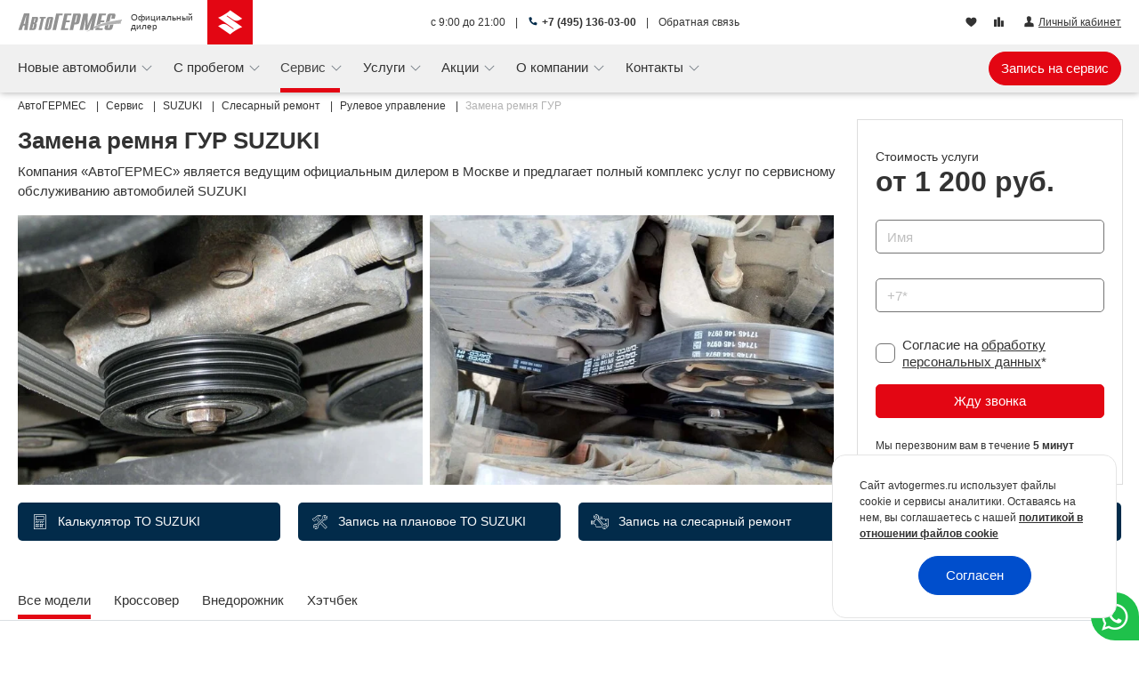

--- FILE ---
content_type: text/html; charset=UTF-8
request_url: https://www.avtogermes.ru/servis/suzuki/slesarnyi-remont/zamena-remnya-gur/
body_size: 42449
content:
<!DOCTYPE html><html prefix="og: https://ogp.me/ns/website#" itemscope itemtype="https://schema.org/AutoDealer" lang="ru"><head> <meta charset="utf-8"><link href="/img/favicon/apple-touch-icon.png" rel="apple-touch-icon" sizes="180x180"><link type="image/png" href="/img/favicon/favicon-32x32.png" rel="icon" sizes="32x32"><link type="image/png" href="/img/favicon/favicon-16x16.png" rel="icon" sizes="16x16"><link type="image/png" href="/img/favicon/android-chrome-192x192.png" rel="icon" sizes="192x192"><link type="image/png" href="/img/favicon/android-chrome-256x256.png" rel="icon" sizes="256x256"><link href="/img/favicon/site.webmanifest" rel="manifest"><link href="/img/favicon/safari-pinned-tab.svg" rel="mask-icon" color="#5bbad5"><meta http-equiv="X-UA-Compatible" content="IE=edge"><meta name="viewport" content="width=device-width, initial-scale=1, maximum-scale=1"><meta name="csrf-token" content="4IcC97pMOTvxXtrOyDmIfpvq7rYsNLvlC5H7uo8L"/><script> window.ag_phone = {"type":"static","staticPhone":"1360300","dynamicPhone":null,"dynamicHideAfter":null}; window.ag_main_site = true;</script><meta name="ag_url_id" content="01kf869px51jxsrkeeth7874se"/> <link href="https://www.avtogermes.ru/servis/suzuki/slesarnyi-remont/zamena-remnya-gur/" rel="canonical" ><title>Замена ремня ГУР SUZUKI в Москве, цены - АвтоГЕРМЕС</title><meta name="description" content="Замена ремня ГУР автомобилей SUZUKI от официального дилера в Москве. Стоимость, онлайн запись."> <meta name="robots" content="noindex, nofollow" > <meta itemprop="name" content="Замена ремня ГУР SUZUKI" > <meta itemprop="description" content="Замена ремня ГУР автомобилей SUZUKI от официального дилера в Москве. Стоимость, онлайн запись." > <meta itemprop="telephone" content="+7 (495) 136-03-00" > <meta itemprop="brand" content="SUZUKI" > <link type="font/ttf" href="/fonts/agcontrols/icomoon.ttf?d8245a9b787f40bcd55f062571cc4844" rel="preload" as="font" crossorigin="anonymous"><link type="font/ttf" href="/fonts/agicons/icomoon.ttf?2cc81d7e47fc08d33b7ec5d38c01a316" rel="preload" as="font" crossorigin="anonymous"><link href="https://fonts.googleapis.com" rel="preconnect"><link href="https://fonts.gstatic.com" rel="preconnect" crossorigin> <style id="critical-css"> /* service.service.work-desktop */ .breadcrumb{padding:7px 0}.breadcrumb-item,.breadcrumb-item>a{line-height:16px}.breadcrumb-item>a span{color:#333!important}.breadcrumb-item span{color:#b2b2b2!important}.cookie-consent[data-v-0479e03a]{background-color:#fff;border:1px solid #e5e5e5;border-top-left-radius:15px;border-top-right-radius:15px;bottom:0;padding:25px 30px;position:fixed;right:0;z-index:1000}@media (min-width:767px){.cookie-consent[data-v-0479e03a]{border-radius:15px;bottom:25px;max-width:320px;right:25px}}.cookie-consent__content[data-v-0479e03a]{font-size:12px;line-height:1.5}.cookie-consent__content a[data-v-0479e03a]{font-weight:700}.cookie-consent__button[data-v-0479e03a]{padding:10px 30px}.cookie-consent__button[data-v-0479e03a]:after{background-color:rgba(206,212,218,.5)!important}.form-field[data-v-45647b04]{position:relative}.work-request__block-h1[data-v-7eb7bdb0]{display:flex;flex-direction:column;justify-content:center}.work-request__h1[data-v-7eb7bdb0]{font-size:26px;font-weight:700;line-height:28px;margin:10px 0}.work-request__price-title[data-v-7eb7bdb0]{color:#333;font-size:14px;margin-top:10px}.work-request__price-from[data-v-7eb7bdb0]{color:#333;font-size:32px;font-weight:700;margin-top:6px}@media (max-width:992px){.work-request__price-from[data-v-7eb7bdb0]{margin-top:0}}.work-request__recall-message[data-v-7eb7bdb0]{color:#333;font-size:12px;margin-top:20px}@media (min-width:576px) and (max-width:992px){.work-request__recall-message[data-v-7eb7bdb0]{flex:0 0 100%!important;margin-top:10px;max-width:100%!important;text-align:center}}.work-request__form[data-v-7eb7bdb0]{border:1px solid #ddd;padding:20px!important}@media (min-width:1200px){.work-request__form[data-v-7eb7bdb0]{height:100%}}@media (max-width:992px){.work-request__form[data-v-7eb7bdb0]{background:#f0f0f0;border:none}}@media (min-width:576px) and (max-width:992px){.work-request__form[data-v-7eb7bdb0]{padding:1px 0 20px!important}}@media (max-width:576px){.work-request__form[data-v-7eb7bdb0]{padding:1px 0 20px!important}}@media (min-width:576px) and (max-width:992px){.work-request__form-input[data-v-7eb7bdb0]{display:flex;flex-direction:row;flex-wrap:wrap}.work-request__form-input div[data-v-7eb7bdb0]{flex:0 0 50%;max-width:50%;padding-left:10px;padding-right:10px}}@media (max-width:576px){.work-request__form-input[data-v-7eb7bdb0]{padding-left:10px;padding-right:10px}}.work-request__message-bottom[data-v-7eb7bdb0]{padding:10px}.work-request__images-bottom div[data-v-7eb7bdb0]{padding:0 10px}.nav-item{flex:none!important}.modal-subtitle[data-v-a78aa444]{background:#f5f5f5;font-size:18px;line-height:1.3;margin:10px -15px;padding:15px}@media (min-width:767px){.modal-subtitle[data-v-a78aa444]{margin:10px -70px;padding:15px 70px}}.modal-subtitle[data-v-a78aa444] strong{font-weight:700}.modal-content[data-v-20b3898c]{border:none;display:flex;font-weight:lighter;padding:30px 0;position:relative}@media (min-width:767px){.modal-content[data-v-20b3898c]{padding-left:55px;padding-right:55px}}.close[data-v-20b3898c]{font-size:14px;font-weight:lighter;opacity:1;position:absolute;right:15px;top:15px;z-index:10}.close .cntrl-icon-close[data-v-20b3898c]:before{align-items:center;background:var(--brand-color-cyan-color,#00d2ff);border-radius:27px;color:#fff;display:inline-flex;height:27px;justify-content:center;margin-left:10px;padding-bottom:1px;width:27px}.my-car__car-heading{align-items:center;display:flex;grid-area:H;position:relative}.my-car__info{grid-area:I}.my-car__thumbnail.-mobile{align-items:center;display:flex;grid-area:T;height:100%;justify-content:center}.online-chat-dropdown{position:relative}.online-chat-dropdown--fixed{bottom:0;position:fixed;right:0;z-index:100}.online-chat-dropdown__btn-dialog{align-items:center;background-color:#fff;border-radius:40px;color:#fff!important;display:flex;font-size:38px;height:38px;justify-content:center;padding:0;width:38px}@media (min-width:767px){.online-chat-dropdown__btn-dialog{background-color:#fff;font-size:24px}}.online-chat-dropdown__btn-dialog--fixed{border-bottom-right-radius:0;color:#fff!important;font-size:34px;height:54px;width:54px}.online-chat-dropdown__btn-dialog--whatsapp_header{color:#1fc14b!important}.online-chat-dropdown__btn-dialog--fixed.online-chat-dropdown__btn-dialog--whatsapp_header{background-color:#1fc14b!important;color:#fff!important}.modal-button .btn{white-space:nowrap}@media (min-width:767px) and (max-width:991.98px){.modal-button .btn{font-size:12px!important;padding-left:8px!important;padding-right:8px!important}}.header-blog img[data-v-6335626d]{-o-object-fit:cover;object-fit:cover;-o-object-position:center;object-position:center;width:100%}.header-blog span[data-v-6335626d]{-webkit-box-orient:vertical;-webkit-line-clamp:3;display:-webkit-box;max-width:180px;overflow:hidden}.service-form-link-buttons{display:grid;gap:20px;grid-template-columns:repeat(2,1fr);margin-bottom:20px;margin-top:20px}@media (min-width:992px){.service-form-link-buttons{grid-template-columns:repeat(4,1fr)}}.service-form-link-buttons__button{align-items:center;background:var(--brand-color-dark,#004ecc);color:#fff;display:flex;font-size:21px;text-align:left;text-decoration:none}.service-form-link-buttons__button span{font-size:12px;line-height:13px;margin-left:10px}@media (min-width:576px){.service-form-link-buttons__button span{font-size:14px;line-height:15px}}@media (min-width:992px){.service-form-link-buttons__button span{font-size:13px;line-height:14px}}@media (min-width:1200px){.service-form-link-buttons__button span{font-size:14px;line-height:15px}}.service-form-link-buttons__button.recording{display:block;font-size:12px;grid-column:span 2;text-align:center}@media (min-width:576px){.service-form-link-buttons__button.recording{display:none}}.service-form-link-buttons__button--pink{background:var(--brand-color-accent,#e50251);color:var(--brand-color-light-text,#fff)}.header-offers img[data-v-78e2bbdd]{-o-object-fit:cover;object-fit:cover;-o-object-position:center;object-position:center;width:100%}.header-offers span[data-v-78e2bbdd]{-webkit-box-orient:vertical;-webkit-line-clamp:3;display:-webkit-box;max-width:180px;overflow:hidden}.navbar-nav .icons[data-v-30791346]{margin-top:auto;padding-top:15px}.navbar-nav__online-chat-dropdown[data-v-30791346]{margin-top:0;padding-bottom:30px;padding-left:10px}.navbar-nav .ag-icon-vladelic[data-v-30791346]{margin-right:-4px}@media (max-width:766.98px){.navbar-collapse.collapse:not(.show){display:block!important}.navbar-collapse.collapse .navbar-nav{max-height:0;min-height:0}}.personal-area-menu-wrapper[data-v-f077dcfe]{position:relative}.adv-phone-wrap{font-size:11px}.adv-phone-wrap a{text-decoration:none!important}@media (min-width:576px){.adv-phone-wrap{font-size:unset}}@media (max-width:340px){.adv-phone-wrap a.cntrl-icon-phone:before{display:none}}.car-report-section-car-info__date{grid-area:D}.car-report-section-car-info__download{grid-area:L}.slider-lite-navigation-one-side__btn{background:var(--brand-color-dark,#004ecc);border-radius:50%;box-shadow:0 0 15px #fff!important;padding:10px;position:absolute;top:50%;z-index:15}.slider-lite-navigation-one-side__btn:disabled{box-shadow:unset!important}.slider-lite-navigation-one-side__btn--display-right{right:10px}.slider-lite-navigation-one-side__btn.-prev{transform:translateY(25%)}.slider-lite-navigation-one-side__btn.-next{transform:translateY(-125%)}.slider-lite-navigation-one-side__icon{color:#fff;font-size:18px}.slider-lite-navigation-one-side__icon:before{display:block}.-prev .slider-lite-navigation-one-side__icon:before{transform:rotate(90deg)}.-next .slider-lite-navigation-one-side__icon:before{transform:rotate(-90deg)}.slider-lite{--slider-lite-per-view:1;--slider-lite-gap:0;--slider-lite-next-slide-width:0px;position:relative}.slider-lite__wrapper{overflow:hidden}.slider-lite__inner{display:flex;overflow:hidden;touch-action:pan-y}.slider-lite-item{box-sizing:border-box;flex:0 0 calc(100%/var(--slider-lite-per-view) - var(--slider-lite-next-slide-width));overflow:hidden;padding:0 calc(var(--slider-lite-gap)*.5);position:relative;will-change:transform}.desc-card-link{align-items:center;border:1px solid #dbdfe2;border-radius:0;display:flex;height:100%;line-height:normal;min-height:82px;padding:24px 20px;text-align:left;text-decoration:none}.desc-card-link__icon{color:var(--brand-color-accent,#004ecc);display:flex;font-size:56px}.desc-card-link__info{display:flex;flex-direction:column;padding-left:20px}.offer-item{border:1px solid #dbdfe2;display:flex;flex-direction:column;height:100%;text-decoration:none}.offer-item__image{height:auto;position:relative;width:100%}.offer-item__image--container{position:relative}.offer-item__body{flex:1 0 auto;padding:0 20px}.offer-item__title{font-size:16px;font-weight:700;height:39px;line-height:1.2;margin-bottom:5px;margin-top:20px}.offer-item__text,.offer-item__title{-webkit-box-orient:vertical;-webkit-line-clamp:2;display:-webkit-box;overflow:hidden}.offer-item__text{line-height:17px;text-overflow:ellipsis}.offer-item__footer{align-items:flex-end;display:flex;justify-content:space-between;min-height:35px;padding:0 20px 10px}.offer-item__offer{align-items:center;color:#b2b2b2;display:flex;font-size:12px;line-height:14px;margin-right:10px;width:200px}.offer-item__br{display:none}@media (min-width:767px) and (max-width:991.98px){.offer-item__br{display:block}}.offer-item__erid{color:#b2b2b2;font-size:9px;font-style:italic;line-height:9px}.offers-items{--slider-lite-per-view:1;--slider-lite-gap:20px;--slider-lite-next-slide-width:100px}@media (min-width:576px){.offers-items{--slider-lite-per-view:2;--slider-lite-next-slide-width:40px}}@media (min-width:767px){.offers-items{--slider-lite-per-view:3;--slider-lite-next-slide-width:30px}}@media (min-width:1200px){.offers-items{--slider-lite-per-view:4;--slider-lite-next-slide-width:25px}}.service-benefits{background:linear-gradient(90deg,#000,#4c4c51 100%);border-radius:26px;color:#fff;padding:35px 30px}.service-benefits__title{font-size:28px;font-weight:700;line-height:1.27;padding:3px 0 24px}@media (max-width:1199.98px){.service-benefits__title{font-size:22px}}.service-benefits__subtitle{font-size:18px;line-height:1.33}@media (max-width:1199.98px){.service-benefits__subtitle{font-size:16px}}@media (min-width:576px){.service-benefits__button{max-width:200px}}.yandex-reviews__slider[data-v-98df9726]{--slider-lite-gap:20px;--slider-lite-next-slide-width:calc(30% - 35px)}@media (min-width:576px){.yandex-reviews__slider[data-v-98df9726]{--slider-lite-per-view:2;--slider-lite-next-slide-width:25px}}@media (min-width:992px){.yandex-reviews__slider[data-v-98df9726]{--slider-lite-per-view:3;--slider-lite-next-slide-width:25px}}.yandex-reviews__item[data-v-98df9726]{padding:0 5px;width:100%}@media (min-width:576px){.yandex-reviews__item[data-v-98df9726]{padding:0}}@media (min-width:992px){.yandex-reviews__item[data-v-98df9726]{padding:0}}.yandex-reviews__address[data-v-98df9726]{align-items:center;display:flex;height:40px}.yandex-reviews__address-name[data-v-98df9726]{font-size:11px;line-height:13px;padding-left:2px;text-align:left;width:100%}.yandex-reviews__address-name a[data-v-98df9726]{-webkit-text-decoration-line:none;text-decoration-line:none}.yandex-reviews__address-location[data-v-98df9726]{margin-top:5px;width:25px}.yandex-reviews__address-location i[data-v-98df9726]{font-size:20px}.yandex-reviews__address-icon[data-v-98df9726]{color:var(--brand-color-accent)}.yandex-reviews__author[data-v-98df9726]{align-items:center;display:flex;height:50px;text-decoration:none}.yandex-reviews__author-no-image[data-v-98df9726]{border-radius:50%;height:50px;width:50px}.yandex-reviews__author-no-image[data-v-98df9726]{align-items:center;background-color:#e5e5e5;color:#fff;display:flex;font-size:24px;justify-content:center}.yandex-reviews__author-name[data-v-98df9726]{font-size:17px;font-weight:700;line-height:18px;padding-left:15px;padding-top:5px}.yandex-reviews__author-level[data-v-98df9726]{color:#e5e5e5;font-size:14px}.yandex-reviews__date[data-v-98df9726]{padding-left:7px;padding-top:4px}.yandex-reviews__read-all[data-v-98df9726]{background-color:#fff;bottom:0;color:#e5e5e5;position:absolute;right:0;text-decoration:underline}.yandex-reviews__read-all[data-v-98df9726]:before{box-shadow:inset -20px 0 20px 0 #fff;content:" ";height:100%;left:-50px;position:absolute;top:0;width:50px}.yandex-reviews__bottom[data-v-98df9726]{height:50px}.yandex-reviews__bottom-link[data-v-98df9726]{display:flex;justify-content:space-between;line-height:20px;text-decoration:none}.yandex-reviews__bottom-read-all[data-v-98df9726]{font-size:11px;font-weight:700;line-height:13px;margin-right:5px;padding-right:0;text-decoration:underline}.yandex-reviews__bottom-rating[data-v-98df9726]{height:42px;width:130px}.yandex-reviews__bottom-rating-number[data-v-98df9726]{bottom:36px;font-size:16px;font-weight:700;left:40px;position:relative}.yandex-reviews__text[data-v-98df9726]{-webkit-line-clamp:5;-webkit-box-orient:vertical;display:-webkit-box;line-height:18px;margin-bottom:10px;min-height:90px;overflow:hidden;position:relative;text-overflow:ellipsis}.service-map-mark__info[data-v-55813746]{background-color:#fff}.service-map-mark__address-list[data-v-55813746]{margin-bottom:0!important;min-height:unset;overflow-y:auto}@media (min-width:576px){.service-map-mark__address-list[data-v-55813746]{max-height:422px}}.service-models__wrapper{display:flex;flex-direction:column;margin-bottom:20px;margin-top:30px;position:relative}.service-models__grid{--min-width-item:120px;display:grid;gap:0 10px;grid-template-columns:repeat(auto-fill,minmax(var(--min-width-item),1fr))}@media (min-width:576px){.service-models__grid{--min-width-item:140px}}@media (min-width:767px){.service-models__grid{--min-width-item:160px}}@media (min-width:992px){.service-models__grid{grid-template-columns:repeat(5,1fr)}}@media (min-width:1200px){.service-models__grid{grid-template-columns:repeat(6,1fr)}}.service-models__grid--hidden{grid-template-rows:auto repeat(999,0);overflow:hidden}.service-models__item{color:#333!important;font-size:13px}@media (min-width:767px){.service-models__item{font-size:15px}}.service-models__item--content{align-items:center;display:flex;flex-direction:column;justify-content:center}.service-models__item--image{height:80px}@media (min-width:767px){.service-models__item--image{height:90px}}@media (min-width:992px){.service-models__item--image{height:110px}}.service-models__collapse{align-self:center;margin:15px 10px 0 0;position:relative}.service-models__collapse:before{border-left:5px solid transparent;border-right:5px solid transparent;border-top:5px solid var(--brand-color-accent,#e50251);content:"";position:absolute;right:-18px;top:9px;transform:rotate(0deg)}.nav-item{flex:none!important}.works-similar__item{align-items:center;color:#333!important;display:flex;font-size:13px;justify-content:flex-start}@media (min-width:767px){.works-similar__item{font-size:15px}}.works-similar__item.-hidden{display:none}.works-similar__item--icon{background:var(--brand-color-accent,#00d2ff);border-radius:50%;color:#fff;font-size:28px;height:38px;margin-right:15px;position:relative;width:38px}.works-similar__item--icon:before{left:50%;position:absolute;top:50%;transform:translate(-50%,-50%)}.works-similar__item--link{font-size:15px;line-height:17px;max-width:calc(100% - 53px)}.service-form-link-buttons{display:grid;gap:20px;grid-template-columns:repeat(2,1fr);margin-bottom:20px;margin-top:20px}@media (min-width:992px){.service-form-link-buttons{grid-template-columns:repeat(4,1fr)}}.service-form-link-buttons__button{align-items:center;background:var(--brand-color-dark,#004ecc);color:#fff;display:flex;font-size:21px;text-align:left;text-decoration:none}.service-form-link-buttons__button span{font-size:12px;line-height:13px;margin-left:10px}@media (min-width:576px){.service-form-link-buttons__button span{font-size:14px;line-height:15px}}@media (min-width:992px){.service-form-link-buttons__button span{font-size:13px;line-height:14px}}@media (min-width:1200px){.service-form-link-buttons__button span{font-size:14px;line-height:15px}}.service-form-link-buttons__button.recording{display:block;font-size:12px;grid-column:span 2;text-align:center}@media (min-width:576px){.service-form-link-buttons__button.recording{display:none}}.service-form-link-buttons__button--pink{background:var(--brand-color-accent,#e50251);color:var(--brand-color-light-text,#fff)}.gallery-slider__col--image{grid-area:I}.gallery-slider__col--preview{grid-area:P}.slider-service-advantages{--slider-lite-gap:10px;--slider-lite-next-slide-width:50px;--slider-lite-per-view:1}@media (min-width:576px){.slider-service-advantages{--slider-lite-next-slide-width:10px;--slider-lite-per-view:2}}@media (min-width:767px){.slider-service-advantages{--slider-lite-gap:20px;--slider-lite-per-view:2}}@media (min-width:992px){.slider-service-advantages{--slider-lite-per-view:2}}@media (min-width:1200px){.slider-service-advantages{--slider-lite-next-slide-width:0px;--slider-lite-per-view:3}}.slider-service-advantages__title{font-size:15px;font-weight:700;line-height:1.1}@media (min-width:767px){.slider-service-advantages__title{font-size:18px}}@media (min-width:992px){.slider-service-advantages__title{font-size:20px}}.slider-service-advantages__text{font-size:13px;line-height:1.1;margin-top:10px}@media (min-width:767px){.slider-service-advantages__text{font-size:15px;margin-top:10px}}.car-report__title{font-size:34px;font-weight:300;grid-area:T;margin:0!important}.kia{--brand-color-accent:#05141f;--brand-color-dark:#05141f;--brand-color-light:#05141f;--brand-color-blue-color:#05141f;--brand-color-cyan-color:#05141f;--brand-color-pink-color:#05141f;--brand-color-light-text:#fff;--brand-color-text:#05141f;--brand-color-accent-rgb:5,20,31;--brand-color-dark-rgb:5,20,31;--brand-color-light-rgb:5,20,31;--brand-color-blue-color-rgb:5,20,31;--brand-color-cyan-color-rgb:5,20,31;--brand-color-pink-color-rgb:5,20,31;--brand-color-light-text-rgb:255,255,255;--brand-color-text-rgb:5,20,31}.auto-mark .btn-primary{background-color:var(--brand-color-accent);border-color:var(--brand-color-accent)}.auto-mark .btn-primary.pink{background-color:var(--brand-color-accent);border-color:var(--brand-color-accent);color:var(--brand-color-light-text)}:root{--blue:#004ecc;--indigo:#6574cd;--purple:#9561e2;--pink:#e50251;--red:#e3342f;--orange:#f6993f;--yellow:#ffed4a;--green:#38c172;--teal:#4dc0b5;--cyan:#00d2ff;--white:#fff;--gray:#6c757d;--gray-dark:#343a40;--primary:#004ecc;--secondary:#6c757d;--success:#38c172;--info:#00d2ff;--warning:#ffed4a;--danger:#e3342f;--light:#f0f0f0;--dark:#343a40;--breakpoint-xs:0;--breakpoint-xsm:430px;--breakpoint-sm:576px;--breakpoint-md:767px;--breakpoint-lg:992px;--breakpoint-xl:1200px;--breakpoint-xxl:1608px;--font-family-sans-serif:"Roboto",sans-serif;--font-family-monospace:SFMono-Regular,Menlo,Monaco,Consolas,"Liberation Mono","Courier New",monospace}*,:after,:before{box-sizing:border-box}html{-webkit-text-size-adjust:100%;font-family:sans-serif;line-height:1.15}header,nav,section{display:block}body{background-color:#fff;color:#333;font-family:Roboto,sans-serif;font-size:.9rem;font-weight:400;line-height:1.6;margin:0;text-align:left}h1,h2,h5{margin-bottom:.5rem;margin-top:0}ol,ul{margin-bottom:1rem}ol,ul{margin-top:0}strong{font-weight:bolder}small{font-size:80%}a{background-color:transparent;color:#004ecc;text-decoration:none}img{border-style:none}img{vertical-align:middle}label{display:inline-block;margin-bottom:.5rem}button{border-radius:0}button,input{font-family:inherit;font-size:inherit;line-height:inherit;margin:0}button,input{overflow:visible}button{text-transform:none}[type=button],[type=submit],button{-webkit-appearance:button}[type=button]::-moz-focus-inner,[type=submit]::-moz-focus-inner,button::-moz-focus-inner{border-style:none;padding:0}input[type=checkbox]{box-sizing:border-box;padding:0}::-webkit-file-upload-button{-webkit-appearance:button;font:inherit}.h2,.h3,h1,h2,h5{font-weight:500;line-height:1.2;margin-bottom:.5rem}h1{font-size:2.25rem}.h2,h2{font-size:1.8rem}.h3{font-size:1.575rem}h5{font-size:1.125rem}small{font-size:.875em;font-weight:400}.container{margin-left:auto;margin-right:auto;padding-left:10px;padding-right:10px;width:100%}@media (min-width:576px){.container{max-width:100%}}@media (min-width:767px){.container{max-width:100%}}@media (min-width:992px){.container{max-width:100%}}@media (min-width:1200px){.container{max-width:1528px}}@media (min-width:1608px){.container{max-width:1608px}}.row{display:flex;flex-wrap:wrap;margin-left:-10px;margin-right:-10px}.col,.col-12,.col-6,.col-lg-4,.col-lg-8,.col-lg-9,.col-sm-12,.col-sm-6,.col-xl-3,.col-xl-9{padding-left:10px;padding-right:10px;position:relative;width:100%}.col{flex-basis:0;flex-grow:1;max-width:100%}.col-6{flex:0 0 50%;max-width:50%}.col-12{flex:0 0 100%;max-width:100%}.order-1{order:1}.order-2{order:2}.order-4{order:4}@media (min-width:576px){.col-sm-6{flex:0 0 50%;max-width:50%}.col-sm-12{flex:0 0 100%;max-width:100%}.order-sm-0{order:0}}@media (min-width:992px){.col-lg-4{flex:0 0 33.33333333%;max-width:33.33333333%}.col-lg-8{flex:0 0 66.66666667%;max-width:66.66666667%}.col-lg-9{flex:0 0 75%;max-width:75%}}@media (min-width:1200px){.col-xl-3{flex:0 0 25%;max-width:25%}.col-xl-9{flex:0 0 75%;max-width:75%}}.form-control{background-clip:padding-box;background-color:#fff;border:1px solid #ced4da;border-radius:.3125rem;color:#495057;display:block;font-size:.9rem;font-weight:400;height:calc(1.6em + .75rem + 2px);line-height:1.6;padding:.375rem .75rem;width:100%}.form-control::-ms-expand{background-color:transparent;border:0}.form-control::-moz-placeholder{color:#6c757d;opacity:1}.form-group{margin-bottom:1rem}.form-check-input{margin-left:-1.25rem;margin-top:.3rem;position:absolute}.form-check-label{margin-bottom:0}.btn{background-color:transparent;border:1px solid transparent;border-radius:.3125rem;color:#333;display:inline-block;font-size:.9rem;font-weight:400;line-height:1.6;padding:.375rem .75rem;text-align:center;vertical-align:middle}.btn:disabled{opacity:.65}.btn-primary{background-color:#004ecc;border-color:#004ecc}.btn-link{color:#004ecc;font-weight:400;text-decoration:none}.fade:not(.show){opacity:0}.collapse:not(.show){display:none}.dropdown{position:relative}.dropdown-toggle{white-space:nowrap}.dropdown-toggle:after{border-bottom:0;border-left:.3em solid transparent;border-right:.3em solid transparent;border-top:.3em solid;content:"";display:inline-block;margin-left:.255em;vertical-align:.255em}.dropdown-menu{background-clip:padding-box;background-color:#fff;border:1px solid rgba(51,51,51,.15);border-radius:.3125rem;color:#333;display:none;float:left;font-size:.9rem;left:0;list-style:none;margin:.125rem 0 0;min-width:10rem;padding:.5rem 0;position:absolute;text-align:left;top:100%;z-index:1000}.dropdown-item{background-color:transparent;border:0;clear:both;color:#333;display:block;font-weight:400;padding:.25rem 1.5rem;text-align:inherit;white-space:nowrap;width:100%}.dropdown-item.active{background-color:#004ecc;color:#fff;text-decoration:none}.dropdown-menu.show{display:block}.nav{display:flex;flex-wrap:wrap;list-style:none;margin-bottom:0;padding-left:0}.nav-link{display:block;padding:.5rem 1rem}.nav-tabs{border-bottom:1px solid #dbdfe2}.nav-tabs .nav-link{background-color:transparent;border:1px solid transparent;border-top-left-radius:.3125rem;border-top-right-radius:.3125rem;margin-bottom:-1px}.nav-tabs .nav-link.active{background-color:transparent;border-color:#dbdfe2 #dbdfe2 transparent;color:#495057}.navbar{padding:.5rem 1rem;position:relative}.navbar{align-items:center;display:flex;flex-wrap:wrap;justify-content:space-between}.navbar-brand{display:inline-block;font-size:1.125rem;line-height:inherit;margin-right:1rem;padding-bottom:.32rem;padding-top:.32rem;white-space:nowrap}.navbar-nav{display:flex;flex-direction:column;list-style:none;margin-bottom:0;padding-left:0}.navbar-nav .nav-link{padding-left:0;padding-right:0}.navbar-nav .dropdown-menu{float:none;position:static}.navbar-collapse{align-items:center;flex-basis:100%;flex-grow:1}.navbar-toggler{background-color:transparent;border:1px solid transparent;border-radius:.3125rem;font-size:1.125rem;line-height:1;padding:.25rem .75rem}@media (min-width:767px){.navbar-expand-md{flex-flow:row nowrap;justify-content:flex-start}.navbar-expand-md .navbar-nav{flex-direction:row}.navbar-expand-md .navbar-nav .dropdown-menu{position:absolute}.navbar-expand-md .navbar-nav .nav-link{padding-left:.5rem;padding-right:.5rem}.navbar-expand-md .navbar-collapse{display:flex!important;flex-basis:auto}.navbar-expand-md .navbar-toggler{display:none}}@media (min-width:992px){.navbar-expand-lg{flex-flow:row nowrap;justify-content:flex-start}}.navbar-light .navbar-brand{color:rgba(51,51,51,.9)}.navbar-light .navbar-nav .nav-link{color:rgba(51,51,51,.5)}.navbar-light .navbar-nav .active>.nav-link{color:rgba(51,51,51,.9)}.navbar-light .navbar-toggler{border-color:rgba(51,51,51,.1);color:rgba(51,51,51,.5)}.breadcrumb{background-color:#e5e5e5;border-radius:.3125rem;display:flex;flex-wrap:wrap;list-style:none;margin-bottom:1rem;padding:.75rem 1rem}.breadcrumb-item+.breadcrumb-item{padding-left:.5rem}.breadcrumb-item+.breadcrumb-item:before{color:#6c757d;content:"/";float:left;padding-right:.5rem}.breadcrumb-item.active{color:#6c757d}.badge{border-radius:.3125rem;display:inline-block;font-size:75%;font-weight:700;line-height:1;padding:.25em .4em;text-align:center;vertical-align:baseline;white-space:nowrap}.badge-secondary{background-color:#6c757d;color:#fff}.close{color:#333;float:right;font-size:1.35rem;font-weight:700;line-height:1;opacity:.5;text-shadow:0 1px 0 #fff}button.close{background-color:transparent;border:0;padding:0}.modal{display:none;height:100%;left:0;outline:0;overflow:hidden;position:fixed;top:0;width:100%;z-index:1050}.modal-dialog{margin:.5rem;position:relative;width:auto}.modal.fade .modal-dialog{transform:translateY(-50px)}.modal-dialog-centered{align-items:center;display:flex;min-height:calc(100% - 1rem)}.modal-dialog-centered:before{content:"";display:block;height:calc(100vh - 1rem);height:-webkit-min-content;height:-moz-min-content;height:min-content}.modal-content{background-clip:padding-box;background-color:#fff;border:1px solid rgba(51,51,51,.2);border-radius:.3rem;display:flex;flex-direction:column;outline:0;position:relative;width:100%}.modal-header{align-items:flex-start;border-bottom:1px solid #dbdfe2;border-top-left-radius:calc(.3rem - 1px);border-top-right-radius:calc(.3rem - 1px);display:flex;justify-content:space-between;padding:1rem}.modal-title{line-height:1.6;margin-bottom:0}.modal-body{flex:1 1 auto;padding:1rem;position:relative}@media (min-width:576px){.modal-dialog{margin:1.75rem auto;max-width:500px}.modal-dialog-centered{min-height:calc(100% - 3.5rem)}.modal-dialog-centered:before{height:calc(100vh - 3.5rem);height:-webkit-min-content;height:-moz-min-content;height:min-content}}.bg-light{background-color:#f0f0f0!important}.d-none{display:none!important}.d-inline{display:inline!important}.d-block{display:block!important}.d-flex{display:flex!important}@media (min-width:576px){.d-sm-none{display:none!important}.d-sm-block{display:block!important}}@media (min-width:767px){.d-md-none{display:none!important}.d-md-inline-block{display:inline-block!important}.d-md-flex{display:flex!important}}@media (min-width:992px){.d-lg-none{display:none!important}.d-lg-inline{display:inline!important}.d-lg-block{display:block!important}.d-lg-flex{display:flex!important}}@media (min-width:1200px){.d-xl-none{display:none!important}}.align-items-baseline{align-items:baseline!important}.position-relative{position:relative!important}.w-100{width:100%!important}.h-100{height:100%!important}.mt-1{margin-top:.25rem!important}.ml-1{margin-left:.25rem!important}.mt-3{margin-top:1rem!important}.mb-3{margin-bottom:1rem!important}.ml-3{margin-left:1rem!important}.mt-4{margin-top:1.5rem!important}.mb-4{margin-bottom:1.5rem!important}.mt-5{margin-top:3rem!important}.mb-5{margin-bottom:3rem!important}.pr-0{padding-right:0!important}.pl-0{padding-left:0!important}.pb-1{padding-bottom:.25rem!important}.pr-2{padding-right:.5rem!important}.pb-2{padding-bottom:.5rem!important}.p-3{padding:1rem!important}@media (min-width:576px){.mb-sm-3{margin-bottom:1rem!important}}@media (min-width:767px){.px-md-2{padding-right:.5rem!important}.px-md-2{padding-left:.5rem!important}}@media (min-width:992px){.mt-lg-0{margin-top:0!important}.pr-lg-2{padding-right:.5rem!important}.pl-lg-2{padding-left:.5rem!important}}.text-left{text-align:left!important}.text-right{text-align:right!important}.text-center{text-align:center!important}@media (min-width:767px){.text-md-center{text-align:center!important}}@media (min-width:992px){.text-lg-left{text-align:left!important}}.font-weight-bold{font-weight:700!important}.text-decoration-none{text-decoration:none!important}:root{--swiper-theme-color:#007aff}.hvr-buzz-out i{box-shadow:0 0 1px transparent;display:inline-block;transform:perspective(1px) translateZ(0);vertical-align:middle}@font-face{font-display:swap;font-family:Roboto;font-stretch:100%;font-style:italic;font-weight:300;src:url(/fonts/roboto/KFO5CnqEu92Fr1Mu53ZEC9_Vu3r1gIhOszmkC3kaWzU.woff2?29278bec0d9a1207d6bd04f7874f3d35) format("woff2");unicode-range:u+0460-052f,u+1c80-1c8a,u+20b4,u+2de0-2dff,u+a640-a69f,u+fe2e-fe2f}@font-face{font-display:swap;font-family:Roboto;font-stretch:100%;font-style:italic;font-weight:300;src:url(/fonts/roboto/KFO5CnqEu92Fr1Mu53ZEC9_Vu3r1gIhOszmkAnkaWzU.woff2?429c1796389921e65f0fca8f76b9f15c) format("woff2");unicode-range:u+0301,u+0400-045f,u+0490-0491,u+04b0-04b1,u+2116}@font-face{font-display:swap;font-family:Roboto;font-stretch:100%;font-style:italic;font-weight:300;src:url(/fonts/roboto/KFO5CnqEu92Fr1Mu53ZEC9_Vu3r1gIhOszmkCnkaWzU.woff2?b85cfc277b02cc5776af055898ab95a9) format("woff2");unicode-range:u+1f??}@font-face{font-display:swap;font-family:Roboto;font-stretch:100%;font-style:italic;font-weight:300;src:url(/fonts/roboto/KFO5CnqEu92Fr1Mu53ZEC9_Vu3r1gIhOszmkBXkaWzU.woff2?15cc71eafd0acb1662eeee80ad6a0b52) format("woff2");unicode-range:u+0370-0377,u+037a-037f,u+0384-038a,u+038c,u+038e-03a1,u+03a3-03ff}@font-face{font-display:swap;font-family:Roboto;font-stretch:100%;font-style:italic;font-weight:300;src:url(/fonts/roboto/KFO5CnqEu92Fr1Mu53ZEC9_Vu3r1gIhOszmkenkaWzU.woff2?c5e95920efbd74970b596fbd18da15d1) format("woff2");unicode-range:u+0302-0303,u+0305,u+0307-0308,u+0310,u+0312,u+0315,u+031a,u+0326-0327,u+032c,u+032f-0330,u+0332-0333,u+0338,u+033a,u+0346,u+034d,u+0391-03a1,u+03a3-03a9,u+03b1-03c9,u+03d1,u+03d5-03d6,u+03f0-03f1,u+03f4-03f5,u+2016-2017,u+2034-2038,u+203c,u+2040,u+2043,u+2047,u+2050,u+2057,u+205f,u+2070-2071,u+2074-208e,u+2090-209c,u+20d0-20dc,u+20e1,u+20e5-20ef,u+2100-2112,u+2114-2115,u+2117-2121,u+2123-214f,u+2190,u+2192,u+2194-21ae,u+21b0-21e5,u+21f1-21f2,u+21f4-2211,u+2213-2214,u+2216-22ff,u+2308-230b,u+2310,u+2319,u+231c-2321,u+2336-237a,u+237c,u+2395,u+239b-23b7,u+23d0,u+23dc-23e1,u+2474-2475,u+25af,u+25b3,u+25b7,u+25bd,u+25c1,u+25ca,u+25cc,u+25fb,u+266d-266f,u+27c0-27ff,u+2900-2aff,u+2b0e-2b11,u+2b30-2b4c,u+2bfe,u+3030,u+ff5b,u+ff5d,u+1d400-1d7ff,u+1ee??}@font-face{font-display:swap;font-family:Roboto;font-stretch:100%;font-style:italic;font-weight:300;src:url(/fonts/roboto/KFO5CnqEu92Fr1Mu53ZEC9_Vu3r1gIhOszmkaHkaWzU.woff2?0ee00ff78f7ecb4362f61c2d2c1ca6b7) format("woff2");unicode-range:u+0001-000c,u+000e-001f,u+007f-009f,u+20dd-20e0,u+20e2-20e4,u+2150-218f,u+2190,u+2192,u+2194-2199,u+21af,u+21e6-21f0,u+21f3,u+2218-2219,u+2299,u+22c4-22c6,u+2300-243f,u+2440-244a,u+2460-24ff,u+25a0-27bf,u+28??,u+2921-2922,u+2981,u+29bf,u+29eb,u+2b??,u+4dc0-4dff,u+fff9-fffb,u+10140-1018e,u+10190-1019c,u+101a0,u+101d0-101fd,u+102e0-102fb,u+10e60-10e7e,u+1d2c0-1d2d3,u+1d2e0-1d37f,u+1f0??,u+1f100-1f1ad,u+1f1e6-1f1ff,u+1f30d-1f30f,u+1f315,u+1f31c,u+1f31e,u+1f320-1f32c,u+1f336,u+1f378,u+1f37d,u+1f382,u+1f393-1f39f,u+1f3a7-1f3a8,u+1f3ac-1f3af,u+1f3c2,u+1f3c4-1f3c6,u+1f3ca-1f3ce,u+1f3d4-1f3e0,u+1f3ed,u+1f3f1-1f3f3,u+1f3f5-1f3f7,u+1f408,u+1f415,u+1f41f,u+1f426,u+1f43f,u+1f441-1f442,u+1f444,u+1f446-1f449,u+1f44c-1f44e,u+1f453,u+1f46a,u+1f47d,u+1f4a3,u+1f4b0,u+1f4b3,u+1f4b9,u+1f4bb,u+1f4bf,u+1f4c8-1f4cb,u+1f4d6,u+1f4da,u+1f4df,u+1f4e3-1f4e6,u+1f4ea-1f4ed,u+1f4f7,u+1f4f9-1f4fb,u+1f4fd-1f4fe,u+1f503,u+1f507-1f50b,u+1f50d,u+1f512-1f513,u+1f53e-1f54a,u+1f54f-1f5fa,u+1f610,u+1f650-1f67f,u+1f687,u+1f68d,u+1f691,u+1f694,u+1f698,u+1f6ad,u+1f6b2,u+1f6b9-1f6ba,u+1f6bc,u+1f6c6-1f6cf,u+1f6d3-1f6d7,u+1f6e0-1f6ea,u+1f6f0-1f6f3,u+1f6f7-1f6fc,u+1f7??,u+1f800-1f80b,u+1f810-1f847,u+1f850-1f859,u+1f860-1f887,u+1f890-1f8ad,u+1f8b0-1f8bb,u+1f8c0-1f8c1,u+1f900-1f90b,u+1f93b,u+1f946,u+1f984,u+1f996,u+1f9e9,u+1fa00-1fa6f,u+1fa70-1fa7c,u+1fa80-1fa89,u+1fa8f-1fac6,u+1face-1fadc,u+1fadf-1fae9,u+1faf0-1faf8,u+1fb??}@font-face{font-display:swap;font-family:Roboto;font-stretch:100%;font-style:italic;font-weight:300;src:url(/fonts/roboto/KFO5CnqEu92Fr1Mu53ZEC9_Vu3r1gIhOszmkCXkaWzU.woff2?b0c3c9b76c23a12a45791db27819b226) format("woff2");unicode-range:u+0102-0103,u+0110-0111,u+0128-0129,u+0168-0169,u+01a0-01a1,u+01af-01b0,u+0300-0301,u+0303-0304,u+0308-0309,u+0323,u+0329,u+1ea0-1ef9,u+20ab}@font-face{font-display:swap;font-family:Roboto;font-stretch:100%;font-style:italic;font-weight:300;src:url(/fonts/roboto/KFO5CnqEu92Fr1Mu53ZEC9_Vu3r1gIhOszmkCHkaWzU.woff2?4934f50fb022429267e25260e1ac8f60) format("woff2");unicode-range:u+0100-02ba,u+02bd-02c5,u+02c7-02cc,u+02ce-02d7,u+02dd-02ff,u+0304,u+0308,u+0329,u+1d00-1dbf,u+1e00-1e9f,u+1ef2-1eff,u+2020,u+20a0-20ab,u+20ad-20c0,u+2113,u+2c60-2c7f,u+a720-a7ff}@font-face{font-display:swap;font-family:Roboto;font-stretch:100%;font-style:italic;font-weight:300;src:url(/fonts/roboto/KFO5CnqEu92Fr1Mu53ZEC9_Vu3r1gIhOszmkBnka.woff2?d711fd285c77c4612348b0147fcf06ed) format("woff2");unicode-range:u+00??,u+0131,u+0152-0153,u+02bb-02bc,u+02c6,u+02da,u+02dc,u+0304,u+0308,u+0329,u+2000-206f,u+20ac,u+2122,u+2191,u+2193,u+2212,u+2215,u+feff,u+fffd}@font-face{font-display:swap;font-family:Roboto;font-stretch:100%;font-style:italic;font-weight:400;src:url(/fonts/roboto/KFO5CnqEu92Fr1Mu53ZEC9_Vu3r1gIhOszmkC3kaWzU.woff2?29278bec0d9a1207d6bd04f7874f3d35) format("woff2");unicode-range:u+0460-052f,u+1c80-1c8a,u+20b4,u+2de0-2dff,u+a640-a69f,u+fe2e-fe2f}@font-face{font-display:swap;font-family:Roboto;font-stretch:100%;font-style:italic;font-weight:400;src:url(/fonts/roboto/KFO5CnqEu92Fr1Mu53ZEC9_Vu3r1gIhOszmkAnkaWzU.woff2?429c1796389921e65f0fca8f76b9f15c) format("woff2");unicode-range:u+0301,u+0400-045f,u+0490-0491,u+04b0-04b1,u+2116}@font-face{font-display:swap;font-family:Roboto;font-stretch:100%;font-style:italic;font-weight:400;src:url(/fonts/roboto/KFO5CnqEu92Fr1Mu53ZEC9_Vu3r1gIhOszmkCnkaWzU.woff2?b85cfc277b02cc5776af055898ab95a9) format("woff2");unicode-range:u+1f??}@font-face{font-display:swap;font-family:Roboto;font-stretch:100%;font-style:italic;font-weight:400;src:url(/fonts/roboto/KFO5CnqEu92Fr1Mu53ZEC9_Vu3r1gIhOszmkBXkaWzU.woff2?15cc71eafd0acb1662eeee80ad6a0b52) format("woff2");unicode-range:u+0370-0377,u+037a-037f,u+0384-038a,u+038c,u+038e-03a1,u+03a3-03ff}@font-face{font-display:swap;font-family:Roboto;font-stretch:100%;font-style:italic;font-weight:400;src:url(/fonts/roboto/KFO5CnqEu92Fr1Mu53ZEC9_Vu3r1gIhOszmkenkaWzU.woff2?c5e95920efbd74970b596fbd18da15d1) format("woff2");unicode-range:u+0302-0303,u+0305,u+0307-0308,u+0310,u+0312,u+0315,u+031a,u+0326-0327,u+032c,u+032f-0330,u+0332-0333,u+0338,u+033a,u+0346,u+034d,u+0391-03a1,u+03a3-03a9,u+03b1-03c9,u+03d1,u+03d5-03d6,u+03f0-03f1,u+03f4-03f5,u+2016-2017,u+2034-2038,u+203c,u+2040,u+2043,u+2047,u+2050,u+2057,u+205f,u+2070-2071,u+2074-208e,u+2090-209c,u+20d0-20dc,u+20e1,u+20e5-20ef,u+2100-2112,u+2114-2115,u+2117-2121,u+2123-214f,u+2190,u+2192,u+2194-21ae,u+21b0-21e5,u+21f1-21f2,u+21f4-2211,u+2213-2214,u+2216-22ff,u+2308-230b,u+2310,u+2319,u+231c-2321,u+2336-237a,u+237c,u+2395,u+239b-23b7,u+23d0,u+23dc-23e1,u+2474-2475,u+25af,u+25b3,u+25b7,u+25bd,u+25c1,u+25ca,u+25cc,u+25fb,u+266d-266f,u+27c0-27ff,u+2900-2aff,u+2b0e-2b11,u+2b30-2b4c,u+2bfe,u+3030,u+ff5b,u+ff5d,u+1d400-1d7ff,u+1ee??}@font-face{font-display:swap;font-family:Roboto;font-stretch:100%;font-style:italic;font-weight:400;src:url(/fonts/roboto/KFO5CnqEu92Fr1Mu53ZEC9_Vu3r1gIhOszmkaHkaWzU.woff2?0ee00ff78f7ecb4362f61c2d2c1ca6b7) format("woff2");unicode-range:u+0001-000c,u+000e-001f,u+007f-009f,u+20dd-20e0,u+20e2-20e4,u+2150-218f,u+2190,u+2192,u+2194-2199,u+21af,u+21e6-21f0,u+21f3,u+2218-2219,u+2299,u+22c4-22c6,u+2300-243f,u+2440-244a,u+2460-24ff,u+25a0-27bf,u+28??,u+2921-2922,u+2981,u+29bf,u+29eb,u+2b??,u+4dc0-4dff,u+fff9-fffb,u+10140-1018e,u+10190-1019c,u+101a0,u+101d0-101fd,u+102e0-102fb,u+10e60-10e7e,u+1d2c0-1d2d3,u+1d2e0-1d37f,u+1f0??,u+1f100-1f1ad,u+1f1e6-1f1ff,u+1f30d-1f30f,u+1f315,u+1f31c,u+1f31e,u+1f320-1f32c,u+1f336,u+1f378,u+1f37d,u+1f382,u+1f393-1f39f,u+1f3a7-1f3a8,u+1f3ac-1f3af,u+1f3c2,u+1f3c4-1f3c6,u+1f3ca-1f3ce,u+1f3d4-1f3e0,u+1f3ed,u+1f3f1-1f3f3,u+1f3f5-1f3f7,u+1f408,u+1f415,u+1f41f,u+1f426,u+1f43f,u+1f441-1f442,u+1f444,u+1f446-1f449,u+1f44c-1f44e,u+1f453,u+1f46a,u+1f47d,u+1f4a3,u+1f4b0,u+1f4b3,u+1f4b9,u+1f4bb,u+1f4bf,u+1f4c8-1f4cb,u+1f4d6,u+1f4da,u+1f4df,u+1f4e3-1f4e6,u+1f4ea-1f4ed,u+1f4f7,u+1f4f9-1f4fb,u+1f4fd-1f4fe,u+1f503,u+1f507-1f50b,u+1f50d,u+1f512-1f513,u+1f53e-1f54a,u+1f54f-1f5fa,u+1f610,u+1f650-1f67f,u+1f687,u+1f68d,u+1f691,u+1f694,u+1f698,u+1f6ad,u+1f6b2,u+1f6b9-1f6ba,u+1f6bc,u+1f6c6-1f6cf,u+1f6d3-1f6d7,u+1f6e0-1f6ea,u+1f6f0-1f6f3,u+1f6f7-1f6fc,u+1f7??,u+1f800-1f80b,u+1f810-1f847,u+1f850-1f859,u+1f860-1f887,u+1f890-1f8ad,u+1f8b0-1f8bb,u+1f8c0-1f8c1,u+1f900-1f90b,u+1f93b,u+1f946,u+1f984,u+1f996,u+1f9e9,u+1fa00-1fa6f,u+1fa70-1fa7c,u+1fa80-1fa89,u+1fa8f-1fac6,u+1face-1fadc,u+1fadf-1fae9,u+1faf0-1faf8,u+1fb??}@font-face{font-display:swap;font-family:Roboto;font-stretch:100%;font-style:italic;font-weight:400;src:url(/fonts/roboto/KFO5CnqEu92Fr1Mu53ZEC9_Vu3r1gIhOszmkCXkaWzU.woff2?b0c3c9b76c23a12a45791db27819b226) format("woff2");unicode-range:u+0102-0103,u+0110-0111,u+0128-0129,u+0168-0169,u+01a0-01a1,u+01af-01b0,u+0300-0301,u+0303-0304,u+0308-0309,u+0323,u+0329,u+1ea0-1ef9,u+20ab}@font-face{font-display:swap;font-family:Roboto;font-stretch:100%;font-style:italic;font-weight:400;src:url(/fonts/roboto/KFO5CnqEu92Fr1Mu53ZEC9_Vu3r1gIhOszmkCHkaWzU.woff2?4934f50fb022429267e25260e1ac8f60) format("woff2");unicode-range:u+0100-02ba,u+02bd-02c5,u+02c7-02cc,u+02ce-02d7,u+02dd-02ff,u+0304,u+0308,u+0329,u+1d00-1dbf,u+1e00-1e9f,u+1ef2-1eff,u+2020,u+20a0-20ab,u+20ad-20c0,u+2113,u+2c60-2c7f,u+a720-a7ff}@font-face{font-display:swap;font-family:Roboto;font-stretch:100%;font-style:italic;font-weight:400;src:url(/fonts/roboto/KFO5CnqEu92Fr1Mu53ZEC9_Vu3r1gIhOszmkBnka.woff2?d711fd285c77c4612348b0147fcf06ed) format("woff2");unicode-range:u+00??,u+0131,u+0152-0153,u+02bb-02bc,u+02c6,u+02da,u+02dc,u+0304,u+0308,u+0329,u+2000-206f,u+20ac,u+2122,u+2191,u+2193,u+2212,u+2215,u+feff,u+fffd}@font-face{font-display:swap;font-family:Roboto;font-stretch:100%;font-style:italic;font-weight:700;src:url(/fonts/roboto/KFO5CnqEu92Fr1Mu53ZEC9_Vu3r1gIhOszmkC3kaWzU.woff2?29278bec0d9a1207d6bd04f7874f3d35) format("woff2");unicode-range:u+0460-052f,u+1c80-1c8a,u+20b4,u+2de0-2dff,u+a640-a69f,u+fe2e-fe2f}@font-face{font-display:swap;font-family:Roboto;font-stretch:100%;font-style:italic;font-weight:700;src:url(/fonts/roboto/KFO5CnqEu92Fr1Mu53ZEC9_Vu3r1gIhOszmkAnkaWzU.woff2?429c1796389921e65f0fca8f76b9f15c) format("woff2");unicode-range:u+0301,u+0400-045f,u+0490-0491,u+04b0-04b1,u+2116}@font-face{font-display:swap;font-family:Roboto;font-stretch:100%;font-style:italic;font-weight:700;src:url(/fonts/roboto/KFO5CnqEu92Fr1Mu53ZEC9_Vu3r1gIhOszmkCnkaWzU.woff2?b85cfc277b02cc5776af055898ab95a9) format("woff2");unicode-range:u+1f??}@font-face{font-display:swap;font-family:Roboto;font-stretch:100%;font-style:italic;font-weight:700;src:url(/fonts/roboto/KFO5CnqEu92Fr1Mu53ZEC9_Vu3r1gIhOszmkBXkaWzU.woff2?15cc71eafd0acb1662eeee80ad6a0b52) format("woff2");unicode-range:u+0370-0377,u+037a-037f,u+0384-038a,u+038c,u+038e-03a1,u+03a3-03ff}@font-face{font-display:swap;font-family:Roboto;font-stretch:100%;font-style:italic;font-weight:700;src:url(/fonts/roboto/KFO5CnqEu92Fr1Mu53ZEC9_Vu3r1gIhOszmkenkaWzU.woff2?c5e95920efbd74970b596fbd18da15d1) format("woff2");unicode-range:u+0302-0303,u+0305,u+0307-0308,u+0310,u+0312,u+0315,u+031a,u+0326-0327,u+032c,u+032f-0330,u+0332-0333,u+0338,u+033a,u+0346,u+034d,u+0391-03a1,u+03a3-03a9,u+03b1-03c9,u+03d1,u+03d5-03d6,u+03f0-03f1,u+03f4-03f5,u+2016-2017,u+2034-2038,u+203c,u+2040,u+2043,u+2047,u+2050,u+2057,u+205f,u+2070-2071,u+2074-208e,u+2090-209c,u+20d0-20dc,u+20e1,u+20e5-20ef,u+2100-2112,u+2114-2115,u+2117-2121,u+2123-214f,u+2190,u+2192,u+2194-21ae,u+21b0-21e5,u+21f1-21f2,u+21f4-2211,u+2213-2214,u+2216-22ff,u+2308-230b,u+2310,u+2319,u+231c-2321,u+2336-237a,u+237c,u+2395,u+239b-23b7,u+23d0,u+23dc-23e1,u+2474-2475,u+25af,u+25b3,u+25b7,u+25bd,u+25c1,u+25ca,u+25cc,u+25fb,u+266d-266f,u+27c0-27ff,u+2900-2aff,u+2b0e-2b11,u+2b30-2b4c,u+2bfe,u+3030,u+ff5b,u+ff5d,u+1d400-1d7ff,u+1ee??}@font-face{font-display:swap;font-family:Roboto;font-stretch:100%;font-style:italic;font-weight:700;src:url(/fonts/roboto/KFO5CnqEu92Fr1Mu53ZEC9_Vu3r1gIhOszmkaHkaWzU.woff2?0ee00ff78f7ecb4362f61c2d2c1ca6b7) format("woff2");unicode-range:u+0001-000c,u+000e-001f,u+007f-009f,u+20dd-20e0,u+20e2-20e4,u+2150-218f,u+2190,u+2192,u+2194-2199,u+21af,u+21e6-21f0,u+21f3,u+2218-2219,u+2299,u+22c4-22c6,u+2300-243f,u+2440-244a,u+2460-24ff,u+25a0-27bf,u+28??,u+2921-2922,u+2981,u+29bf,u+29eb,u+2b??,u+4dc0-4dff,u+fff9-fffb,u+10140-1018e,u+10190-1019c,u+101a0,u+101d0-101fd,u+102e0-102fb,u+10e60-10e7e,u+1d2c0-1d2d3,u+1d2e0-1d37f,u+1f0??,u+1f100-1f1ad,u+1f1e6-1f1ff,u+1f30d-1f30f,u+1f315,u+1f31c,u+1f31e,u+1f320-1f32c,u+1f336,u+1f378,u+1f37d,u+1f382,u+1f393-1f39f,u+1f3a7-1f3a8,u+1f3ac-1f3af,u+1f3c2,u+1f3c4-1f3c6,u+1f3ca-1f3ce,u+1f3d4-1f3e0,u+1f3ed,u+1f3f1-1f3f3,u+1f3f5-1f3f7,u+1f408,u+1f415,u+1f41f,u+1f426,u+1f43f,u+1f441-1f442,u+1f444,u+1f446-1f449,u+1f44c-1f44e,u+1f453,u+1f46a,u+1f47d,u+1f4a3,u+1f4b0,u+1f4b3,u+1f4b9,u+1f4bb,u+1f4bf,u+1f4c8-1f4cb,u+1f4d6,u+1f4da,u+1f4df,u+1f4e3-1f4e6,u+1f4ea-1f4ed,u+1f4f7,u+1f4f9-1f4fb,u+1f4fd-1f4fe,u+1f503,u+1f507-1f50b,u+1f50d,u+1f512-1f513,u+1f53e-1f54a,u+1f54f-1f5fa,u+1f610,u+1f650-1f67f,u+1f687,u+1f68d,u+1f691,u+1f694,u+1f698,u+1f6ad,u+1f6b2,u+1f6b9-1f6ba,u+1f6bc,u+1f6c6-1f6cf,u+1f6d3-1f6d7,u+1f6e0-1f6ea,u+1f6f0-1f6f3,u+1f6f7-1f6fc,u+1f7??,u+1f800-1f80b,u+1f810-1f847,u+1f850-1f859,u+1f860-1f887,u+1f890-1f8ad,u+1f8b0-1f8bb,u+1f8c0-1f8c1,u+1f900-1f90b,u+1f93b,u+1f946,u+1f984,u+1f996,u+1f9e9,u+1fa00-1fa6f,u+1fa70-1fa7c,u+1fa80-1fa89,u+1fa8f-1fac6,u+1face-1fadc,u+1fadf-1fae9,u+1faf0-1faf8,u+1fb??}@font-face{font-display:swap;font-family:Roboto;font-stretch:100%;font-style:italic;font-weight:700;src:url(/fonts/roboto/KFO5CnqEu92Fr1Mu53ZEC9_Vu3r1gIhOszmkCXkaWzU.woff2?b0c3c9b76c23a12a45791db27819b226) format("woff2");unicode-range:u+0102-0103,u+0110-0111,u+0128-0129,u+0168-0169,u+01a0-01a1,u+01af-01b0,u+0300-0301,u+0303-0304,u+0308-0309,u+0323,u+0329,u+1ea0-1ef9,u+20ab}@font-face{font-display:swap;font-family:Roboto;font-stretch:100%;font-style:italic;font-weight:700;src:url(/fonts/roboto/KFO5CnqEu92Fr1Mu53ZEC9_Vu3r1gIhOszmkCHkaWzU.woff2?4934f50fb022429267e25260e1ac8f60) format("woff2");unicode-range:u+0100-02ba,u+02bd-02c5,u+02c7-02cc,u+02ce-02d7,u+02dd-02ff,u+0304,u+0308,u+0329,u+1d00-1dbf,u+1e00-1e9f,u+1ef2-1eff,u+2020,u+20a0-20ab,u+20ad-20c0,u+2113,u+2c60-2c7f,u+a720-a7ff}@font-face{font-display:swap;font-family:Roboto;font-stretch:100%;font-style:italic;font-weight:700;src:url(/fonts/roboto/KFO5CnqEu92Fr1Mu53ZEC9_Vu3r1gIhOszmkBnka.woff2?d711fd285c77c4612348b0147fcf06ed) format("woff2");unicode-range:u+00??,u+0131,u+0152-0153,u+02bb-02bc,u+02c6,u+02da,u+02dc,u+0304,u+0308,u+0329,u+2000-206f,u+20ac,u+2122,u+2191,u+2193,u+2212,u+2215,u+feff,u+fffd}@font-face{font-display:swap;font-family:Roboto;font-stretch:100%;font-style:italic;font-weight:900;src:url(/fonts/roboto/KFO5CnqEu92Fr1Mu53ZEC9_Vu3r1gIhOszmkC3kaWzU.woff2?29278bec0d9a1207d6bd04f7874f3d35) format("woff2");unicode-range:u+0460-052f,u+1c80-1c8a,u+20b4,u+2de0-2dff,u+a640-a69f,u+fe2e-fe2f}@font-face{font-display:swap;font-family:Roboto;font-stretch:100%;font-style:italic;font-weight:900;src:url(/fonts/roboto/KFO5CnqEu92Fr1Mu53ZEC9_Vu3r1gIhOszmkAnkaWzU.woff2?429c1796389921e65f0fca8f76b9f15c) format("woff2");unicode-range:u+0301,u+0400-045f,u+0490-0491,u+04b0-04b1,u+2116}@font-face{font-display:swap;font-family:Roboto;font-stretch:100%;font-style:italic;font-weight:900;src:url(/fonts/roboto/KFO5CnqEu92Fr1Mu53ZEC9_Vu3r1gIhOszmkCnkaWzU.woff2?b85cfc277b02cc5776af055898ab95a9) format("woff2");unicode-range:u+1f??}@font-face{font-display:swap;font-family:Roboto;font-stretch:100%;font-style:italic;font-weight:900;src:url(/fonts/roboto/KFO5CnqEu92Fr1Mu53ZEC9_Vu3r1gIhOszmkBXkaWzU.woff2?15cc71eafd0acb1662eeee80ad6a0b52) format("woff2");unicode-range:u+0370-0377,u+037a-037f,u+0384-038a,u+038c,u+038e-03a1,u+03a3-03ff}@font-face{font-display:swap;font-family:Roboto;font-stretch:100%;font-style:italic;font-weight:900;src:url(/fonts/roboto/KFO5CnqEu92Fr1Mu53ZEC9_Vu3r1gIhOszmkenkaWzU.woff2?c5e95920efbd74970b596fbd18da15d1) format("woff2");unicode-range:u+0302-0303,u+0305,u+0307-0308,u+0310,u+0312,u+0315,u+031a,u+0326-0327,u+032c,u+032f-0330,u+0332-0333,u+0338,u+033a,u+0346,u+034d,u+0391-03a1,u+03a3-03a9,u+03b1-03c9,u+03d1,u+03d5-03d6,u+03f0-03f1,u+03f4-03f5,u+2016-2017,u+2034-2038,u+203c,u+2040,u+2043,u+2047,u+2050,u+2057,u+205f,u+2070-2071,u+2074-208e,u+2090-209c,u+20d0-20dc,u+20e1,u+20e5-20ef,u+2100-2112,u+2114-2115,u+2117-2121,u+2123-214f,u+2190,u+2192,u+2194-21ae,u+21b0-21e5,u+21f1-21f2,u+21f4-2211,u+2213-2214,u+2216-22ff,u+2308-230b,u+2310,u+2319,u+231c-2321,u+2336-237a,u+237c,u+2395,u+239b-23b7,u+23d0,u+23dc-23e1,u+2474-2475,u+25af,u+25b3,u+25b7,u+25bd,u+25c1,u+25ca,u+25cc,u+25fb,u+266d-266f,u+27c0-27ff,u+2900-2aff,u+2b0e-2b11,u+2b30-2b4c,u+2bfe,u+3030,u+ff5b,u+ff5d,u+1d400-1d7ff,u+1ee??}@font-face{font-display:swap;font-family:Roboto;font-stretch:100%;font-style:italic;font-weight:900;src:url(/fonts/roboto/KFO5CnqEu92Fr1Mu53ZEC9_Vu3r1gIhOszmkaHkaWzU.woff2?0ee00ff78f7ecb4362f61c2d2c1ca6b7) format("woff2");unicode-range:u+0001-000c,u+000e-001f,u+007f-009f,u+20dd-20e0,u+20e2-20e4,u+2150-218f,u+2190,u+2192,u+2194-2199,u+21af,u+21e6-21f0,u+21f3,u+2218-2219,u+2299,u+22c4-22c6,u+2300-243f,u+2440-244a,u+2460-24ff,u+25a0-27bf,u+28??,u+2921-2922,u+2981,u+29bf,u+29eb,u+2b??,u+4dc0-4dff,u+fff9-fffb,u+10140-1018e,u+10190-1019c,u+101a0,u+101d0-101fd,u+102e0-102fb,u+10e60-10e7e,u+1d2c0-1d2d3,u+1d2e0-1d37f,u+1f0??,u+1f100-1f1ad,u+1f1e6-1f1ff,u+1f30d-1f30f,u+1f315,u+1f31c,u+1f31e,u+1f320-1f32c,u+1f336,u+1f378,u+1f37d,u+1f382,u+1f393-1f39f,u+1f3a7-1f3a8,u+1f3ac-1f3af,u+1f3c2,u+1f3c4-1f3c6,u+1f3ca-1f3ce,u+1f3d4-1f3e0,u+1f3ed,u+1f3f1-1f3f3,u+1f3f5-1f3f7,u+1f408,u+1f415,u+1f41f,u+1f426,u+1f43f,u+1f441-1f442,u+1f444,u+1f446-1f449,u+1f44c-1f44e,u+1f453,u+1f46a,u+1f47d,u+1f4a3,u+1f4b0,u+1f4b3,u+1f4b9,u+1f4bb,u+1f4bf,u+1f4c8-1f4cb,u+1f4d6,u+1f4da,u+1f4df,u+1f4e3-1f4e6,u+1f4ea-1f4ed,u+1f4f7,u+1f4f9-1f4fb,u+1f4fd-1f4fe,u+1f503,u+1f507-1f50b,u+1f50d,u+1f512-1f513,u+1f53e-1f54a,u+1f54f-1f5fa,u+1f610,u+1f650-1f67f,u+1f687,u+1f68d,u+1f691,u+1f694,u+1f698,u+1f6ad,u+1f6b2,u+1f6b9-1f6ba,u+1f6bc,u+1f6c6-1f6cf,u+1f6d3-1f6d7,u+1f6e0-1f6ea,u+1f6f0-1f6f3,u+1f6f7-1f6fc,u+1f7??,u+1f800-1f80b,u+1f810-1f847,u+1f850-1f859,u+1f860-1f887,u+1f890-1f8ad,u+1f8b0-1f8bb,u+1f8c0-1f8c1,u+1f900-1f90b,u+1f93b,u+1f946,u+1f984,u+1f996,u+1f9e9,u+1fa00-1fa6f,u+1fa70-1fa7c,u+1fa80-1fa89,u+1fa8f-1fac6,u+1face-1fadc,u+1fadf-1fae9,u+1faf0-1faf8,u+1fb??}@font-face{font-display:swap;font-family:Roboto;font-stretch:100%;font-style:italic;font-weight:900;src:url(/fonts/roboto/KFO5CnqEu92Fr1Mu53ZEC9_Vu3r1gIhOszmkCXkaWzU.woff2?b0c3c9b76c23a12a45791db27819b226) format("woff2");unicode-range:u+0102-0103,u+0110-0111,u+0128-0129,u+0168-0169,u+01a0-01a1,u+01af-01b0,u+0300-0301,u+0303-0304,u+0308-0309,u+0323,u+0329,u+1ea0-1ef9,u+20ab}@font-face{font-display:swap;font-family:Roboto;font-stretch:100%;font-style:italic;font-weight:900;src:url(/fonts/roboto/KFO5CnqEu92Fr1Mu53ZEC9_Vu3r1gIhOszmkCHkaWzU.woff2?4934f50fb022429267e25260e1ac8f60) format("woff2");unicode-range:u+0100-02ba,u+02bd-02c5,u+02c7-02cc,u+02ce-02d7,u+02dd-02ff,u+0304,u+0308,u+0329,u+1d00-1dbf,u+1e00-1e9f,u+1ef2-1eff,u+2020,u+20a0-20ab,u+20ad-20c0,u+2113,u+2c60-2c7f,u+a720-a7ff}@font-face{font-display:swap;font-family:Roboto;font-stretch:100%;font-style:italic;font-weight:900;src:url(/fonts/roboto/KFO5CnqEu92Fr1Mu53ZEC9_Vu3r1gIhOszmkBnka.woff2?d711fd285c77c4612348b0147fcf06ed) format("woff2");unicode-range:u+00??,u+0131,u+0152-0153,u+02bb-02bc,u+02c6,u+02da,u+02dc,u+0304,u+0308,u+0329,u+2000-206f,u+20ac,u+2122,u+2191,u+2193,u+2212,u+2215,u+feff,u+fffd}@font-face{font-display:swap;font-family:Roboto;font-stretch:100%;font-style:normal;font-weight:300;src:url(/fonts/roboto/KFO7CnqEu92Fr1ME7kSn66aGLdTylUAMa3GUBGEe.woff2?de0c6601fa3c216355481be9fa9a5f37) format("woff2");unicode-range:u+0460-052f,u+1c80-1c8a,u+20b4,u+2de0-2dff,u+a640-a69f,u+fe2e-fe2f}@font-face{font-display:swap;font-family:Roboto;font-stretch:100%;font-style:normal;font-weight:300;src:url(/fonts/roboto/KFO7CnqEu92Fr1ME7kSn66aGLdTylUAMa3iUBGEe.woff2?98143bb168e1622fcf528bff8f7194bd) format("woff2");unicode-range:u+0301,u+0400-045f,u+0490-0491,u+04b0-04b1,u+2116}@font-face{font-display:swap;font-family:Roboto;font-stretch:100%;font-style:normal;font-weight:300;src:url(/fonts/roboto/KFO7CnqEu92Fr1ME7kSn66aGLdTylUAMa3CUBGEe.woff2?9b5735a40ff01027a22411009f33e247) format("woff2");unicode-range:u+1f??}@font-face{font-display:swap;font-family:Roboto;font-stretch:100%;font-style:normal;font-weight:300;src:url(/fonts/roboto/KFO7CnqEu92Fr1ME7kSn66aGLdTylUAMa3-UBGEe.woff2?b104e2827cc0c0d480aad2c4de127a46) format("woff2");unicode-range:u+0370-0377,u+037a-037f,u+0384-038a,u+038c,u+038e-03a1,u+03a3-03ff}@font-face{font-display:swap;font-family:Roboto;font-stretch:100%;font-style:normal;font-weight:300;src:url(/fonts/roboto/KFO7CnqEu92Fr1ME7kSn66aGLdTylUAMawCUBGEe.woff2?641af3820cbbcb87a6442bda4ddc7ac1) format("woff2");unicode-range:u+0302-0303,u+0305,u+0307-0308,u+0310,u+0312,u+0315,u+031a,u+0326-0327,u+032c,u+032f-0330,u+0332-0333,u+0338,u+033a,u+0346,u+034d,u+0391-03a1,u+03a3-03a9,u+03b1-03c9,u+03d1,u+03d5-03d6,u+03f0-03f1,u+03f4-03f5,u+2016-2017,u+2034-2038,u+203c,u+2040,u+2043,u+2047,u+2050,u+2057,u+205f,u+2070-2071,u+2074-208e,u+2090-209c,u+20d0-20dc,u+20e1,u+20e5-20ef,u+2100-2112,u+2114-2115,u+2117-2121,u+2123-214f,u+2190,u+2192,u+2194-21ae,u+21b0-21e5,u+21f1-21f2,u+21f4-2211,u+2213-2214,u+2216-22ff,u+2308-230b,u+2310,u+2319,u+231c-2321,u+2336-237a,u+237c,u+2395,u+239b-23b7,u+23d0,u+23dc-23e1,u+2474-2475,u+25af,u+25b3,u+25b7,u+25bd,u+25c1,u+25ca,u+25cc,u+25fb,u+266d-266f,u+27c0-27ff,u+2900-2aff,u+2b0e-2b11,u+2b30-2b4c,u+2bfe,u+3030,u+ff5b,u+ff5d,u+1d400-1d7ff,u+1ee??}@font-face{font-display:swap;font-family:Roboto;font-stretch:100%;font-style:normal;font-weight:300;src:url(/fonts/roboto/KFO7CnqEu92Fr1ME7kSn66aGLdTylUAMaxKUBGEe.woff2?c5cd32ef1611fd8054ae8ace8d28f878) format("woff2");unicode-range:u+0001-000c,u+000e-001f,u+007f-009f,u+20dd-20e0,u+20e2-20e4,u+2150-218f,u+2190,u+2192,u+2194-2199,u+21af,u+21e6-21f0,u+21f3,u+2218-2219,u+2299,u+22c4-22c6,u+2300-243f,u+2440-244a,u+2460-24ff,u+25a0-27bf,u+28??,u+2921-2922,u+2981,u+29bf,u+29eb,u+2b??,u+4dc0-4dff,u+fff9-fffb,u+10140-1018e,u+10190-1019c,u+101a0,u+101d0-101fd,u+102e0-102fb,u+10e60-10e7e,u+1d2c0-1d2d3,u+1d2e0-1d37f,u+1f0??,u+1f100-1f1ad,u+1f1e6-1f1ff,u+1f30d-1f30f,u+1f315,u+1f31c,u+1f31e,u+1f320-1f32c,u+1f336,u+1f378,u+1f37d,u+1f382,u+1f393-1f39f,u+1f3a7-1f3a8,u+1f3ac-1f3af,u+1f3c2,u+1f3c4-1f3c6,u+1f3ca-1f3ce,u+1f3d4-1f3e0,u+1f3ed,u+1f3f1-1f3f3,u+1f3f5-1f3f7,u+1f408,u+1f415,u+1f41f,u+1f426,u+1f43f,u+1f441-1f442,u+1f444,u+1f446-1f449,u+1f44c-1f44e,u+1f453,u+1f46a,u+1f47d,u+1f4a3,u+1f4b0,u+1f4b3,u+1f4b9,u+1f4bb,u+1f4bf,u+1f4c8-1f4cb,u+1f4d6,u+1f4da,u+1f4df,u+1f4e3-1f4e6,u+1f4ea-1f4ed,u+1f4f7,u+1f4f9-1f4fb,u+1f4fd-1f4fe,u+1f503,u+1f507-1f50b,u+1f50d,u+1f512-1f513,u+1f53e-1f54a,u+1f54f-1f5fa,u+1f610,u+1f650-1f67f,u+1f687,u+1f68d,u+1f691,u+1f694,u+1f698,u+1f6ad,u+1f6b2,u+1f6b9-1f6ba,u+1f6bc,u+1f6c6-1f6cf,u+1f6d3-1f6d7,u+1f6e0-1f6ea,u+1f6f0-1f6f3,u+1f6f7-1f6fc,u+1f7??,u+1f800-1f80b,u+1f810-1f847,u+1f850-1f859,u+1f860-1f887,u+1f890-1f8ad,u+1f8b0-1f8bb,u+1f8c0-1f8c1,u+1f900-1f90b,u+1f93b,u+1f946,u+1f984,u+1f996,u+1f9e9,u+1fa00-1fa6f,u+1fa70-1fa7c,u+1fa80-1fa89,u+1fa8f-1fac6,u+1face-1fadc,u+1fadf-1fae9,u+1faf0-1faf8,u+1fb??}@font-face{font-display:swap;font-family:Roboto;font-stretch:100%;font-style:normal;font-weight:300;src:url(/fonts/roboto/KFO7CnqEu92Fr1ME7kSn66aGLdTylUAMa3OUBGEe.woff2?8e8d3dc5c1755c04416213c3cfe45206) format("woff2");unicode-range:u+0102-0103,u+0110-0111,u+0128-0129,u+0168-0169,u+01a0-01a1,u+01af-01b0,u+0300-0301,u+0303-0304,u+0308-0309,u+0323,u+0329,u+1ea0-1ef9,u+20ab}@font-face{font-display:swap;font-family:Roboto;font-stretch:100%;font-style:normal;font-weight:300;src:url(/fonts/roboto/KFO7CnqEu92Fr1ME7kSn66aGLdTylUAMa3KUBGEe.woff2?3aec290a3ccfd74dc75ebabf56781114) format("woff2");unicode-range:u+0100-02ba,u+02bd-02c5,u+02c7-02cc,u+02ce-02d7,u+02dd-02ff,u+0304,u+0308,u+0329,u+1d00-1dbf,u+1e00-1e9f,u+1ef2-1eff,u+2020,u+20a0-20ab,u+20ad-20c0,u+2113,u+2c60-2c7f,u+a720-a7ff}@font-face{font-display:swap;font-family:Roboto;font-stretch:100%;font-style:normal;font-weight:300;src:url(/fonts/roboto/KFO7CnqEu92Fr1ME7kSn66aGLdTylUAMa3yUBA.woff2?d27b0fe5167938aa0821baeff675d9d4) format("woff2");unicode-range:u+00??,u+0131,u+0152-0153,u+02bb-02bc,u+02c6,u+02da,u+02dc,u+0304,u+0308,u+0329,u+2000-206f,u+20ac,u+2122,u+2191,u+2193,u+2212,u+2215,u+feff,u+fffd}@font-face{font-display:swap;font-family:Roboto;font-stretch:100%;font-style:normal;font-weight:400;src:url(/fonts/roboto/KFO7CnqEu92Fr1ME7kSn66aGLdTylUAMa3GUBGEe.woff2?de0c6601fa3c216355481be9fa9a5f37) format("woff2");unicode-range:u+0460-052f,u+1c80-1c8a,u+20b4,u+2de0-2dff,u+a640-a69f,u+fe2e-fe2f}@font-face{font-display:swap;font-family:Roboto;font-stretch:100%;font-style:normal;font-weight:400;src:url(/fonts/roboto/KFO7CnqEu92Fr1ME7kSn66aGLdTylUAMa3iUBGEe.woff2?98143bb168e1622fcf528bff8f7194bd) format("woff2");unicode-range:u+0301,u+0400-045f,u+0490-0491,u+04b0-04b1,u+2116}@font-face{font-display:swap;font-family:Roboto;font-stretch:100%;font-style:normal;font-weight:400;src:url(/fonts/roboto/KFO7CnqEu92Fr1ME7kSn66aGLdTylUAMa3CUBGEe.woff2?9b5735a40ff01027a22411009f33e247) format("woff2");unicode-range:u+1f??}@font-face{font-display:swap;font-family:Roboto;font-stretch:100%;font-style:normal;font-weight:400;src:url(/fonts/roboto/KFO7CnqEu92Fr1ME7kSn66aGLdTylUAMa3-UBGEe.woff2?b104e2827cc0c0d480aad2c4de127a46) format("woff2");unicode-range:u+0370-0377,u+037a-037f,u+0384-038a,u+038c,u+038e-03a1,u+03a3-03ff}@font-face{font-display:swap;font-family:Roboto;font-stretch:100%;font-style:normal;font-weight:400;src:url(/fonts/roboto/KFO7CnqEu92Fr1ME7kSn66aGLdTylUAMawCUBGEe.woff2?641af3820cbbcb87a6442bda4ddc7ac1) format("woff2");unicode-range:u+0302-0303,u+0305,u+0307-0308,u+0310,u+0312,u+0315,u+031a,u+0326-0327,u+032c,u+032f-0330,u+0332-0333,u+0338,u+033a,u+0346,u+034d,u+0391-03a1,u+03a3-03a9,u+03b1-03c9,u+03d1,u+03d5-03d6,u+03f0-03f1,u+03f4-03f5,u+2016-2017,u+2034-2038,u+203c,u+2040,u+2043,u+2047,u+2050,u+2057,u+205f,u+2070-2071,u+2074-208e,u+2090-209c,u+20d0-20dc,u+20e1,u+20e5-20ef,u+2100-2112,u+2114-2115,u+2117-2121,u+2123-214f,u+2190,u+2192,u+2194-21ae,u+21b0-21e5,u+21f1-21f2,u+21f4-2211,u+2213-2214,u+2216-22ff,u+2308-230b,u+2310,u+2319,u+231c-2321,u+2336-237a,u+237c,u+2395,u+239b-23b7,u+23d0,u+23dc-23e1,u+2474-2475,u+25af,u+25b3,u+25b7,u+25bd,u+25c1,u+25ca,u+25cc,u+25fb,u+266d-266f,u+27c0-27ff,u+2900-2aff,u+2b0e-2b11,u+2b30-2b4c,u+2bfe,u+3030,u+ff5b,u+ff5d,u+1d400-1d7ff,u+1ee??}@font-face{font-display:swap;font-family:Roboto;font-stretch:100%;font-style:normal;font-weight:400;src:url(/fonts/roboto/KFO7CnqEu92Fr1ME7kSn66aGLdTylUAMaxKUBGEe.woff2?c5cd32ef1611fd8054ae8ace8d28f878) format("woff2");unicode-range:u+0001-000c,u+000e-001f,u+007f-009f,u+20dd-20e0,u+20e2-20e4,u+2150-218f,u+2190,u+2192,u+2194-2199,u+21af,u+21e6-21f0,u+21f3,u+2218-2219,u+2299,u+22c4-22c6,u+2300-243f,u+2440-244a,u+2460-24ff,u+25a0-27bf,u+28??,u+2921-2922,u+2981,u+29bf,u+29eb,u+2b??,u+4dc0-4dff,u+fff9-fffb,u+10140-1018e,u+10190-1019c,u+101a0,u+101d0-101fd,u+102e0-102fb,u+10e60-10e7e,u+1d2c0-1d2d3,u+1d2e0-1d37f,u+1f0??,u+1f100-1f1ad,u+1f1e6-1f1ff,u+1f30d-1f30f,u+1f315,u+1f31c,u+1f31e,u+1f320-1f32c,u+1f336,u+1f378,u+1f37d,u+1f382,u+1f393-1f39f,u+1f3a7-1f3a8,u+1f3ac-1f3af,u+1f3c2,u+1f3c4-1f3c6,u+1f3ca-1f3ce,u+1f3d4-1f3e0,u+1f3ed,u+1f3f1-1f3f3,u+1f3f5-1f3f7,u+1f408,u+1f415,u+1f41f,u+1f426,u+1f43f,u+1f441-1f442,u+1f444,u+1f446-1f449,u+1f44c-1f44e,u+1f453,u+1f46a,u+1f47d,u+1f4a3,u+1f4b0,u+1f4b3,u+1f4b9,u+1f4bb,u+1f4bf,u+1f4c8-1f4cb,u+1f4d6,u+1f4da,u+1f4df,u+1f4e3-1f4e6,u+1f4ea-1f4ed,u+1f4f7,u+1f4f9-1f4fb,u+1f4fd-1f4fe,u+1f503,u+1f507-1f50b,u+1f50d,u+1f512-1f513,u+1f53e-1f54a,u+1f54f-1f5fa,u+1f610,u+1f650-1f67f,u+1f687,u+1f68d,u+1f691,u+1f694,u+1f698,u+1f6ad,u+1f6b2,u+1f6b9-1f6ba,u+1f6bc,u+1f6c6-1f6cf,u+1f6d3-1f6d7,u+1f6e0-1f6ea,u+1f6f0-1f6f3,u+1f6f7-1f6fc,u+1f7??,u+1f800-1f80b,u+1f810-1f847,u+1f850-1f859,u+1f860-1f887,u+1f890-1f8ad,u+1f8b0-1f8bb,u+1f8c0-1f8c1,u+1f900-1f90b,u+1f93b,u+1f946,u+1f984,u+1f996,u+1f9e9,u+1fa00-1fa6f,u+1fa70-1fa7c,u+1fa80-1fa89,u+1fa8f-1fac6,u+1face-1fadc,u+1fadf-1fae9,u+1faf0-1faf8,u+1fb??}@font-face{font-display:swap;font-family:Roboto;font-stretch:100%;font-style:normal;font-weight:400;src:url(/fonts/roboto/KFO7CnqEu92Fr1ME7kSn66aGLdTylUAMa3OUBGEe.woff2?8e8d3dc5c1755c04416213c3cfe45206) format("woff2");unicode-range:u+0102-0103,u+0110-0111,u+0128-0129,u+0168-0169,u+01a0-01a1,u+01af-01b0,u+0300-0301,u+0303-0304,u+0308-0309,u+0323,u+0329,u+1ea0-1ef9,u+20ab}@font-face{font-display:swap;font-family:Roboto;font-stretch:100%;font-style:normal;font-weight:400;src:url(/fonts/roboto/KFO7CnqEu92Fr1ME7kSn66aGLdTylUAMa3KUBGEe.woff2?3aec290a3ccfd74dc75ebabf56781114) format("woff2");unicode-range:u+0100-02ba,u+02bd-02c5,u+02c7-02cc,u+02ce-02d7,u+02dd-02ff,u+0304,u+0308,u+0329,u+1d00-1dbf,u+1e00-1e9f,u+1ef2-1eff,u+2020,u+20a0-20ab,u+20ad-20c0,u+2113,u+2c60-2c7f,u+a720-a7ff}@font-face{font-display:swap;font-family:Roboto;font-stretch:100%;font-style:normal;font-weight:400;src:url(/fonts/roboto/KFO7CnqEu92Fr1ME7kSn66aGLdTylUAMa3yUBA.woff2?d27b0fe5167938aa0821baeff675d9d4) format("woff2");unicode-range:u+00??,u+0131,u+0152-0153,u+02bb-02bc,u+02c6,u+02da,u+02dc,u+0304,u+0308,u+0329,u+2000-206f,u+20ac,u+2122,u+2191,u+2193,u+2212,u+2215,u+feff,u+fffd}@font-face{font-display:swap;font-family:Roboto;font-stretch:100%;font-style:normal;font-weight:700;src:url(/fonts/roboto/KFO7CnqEu92Fr1ME7kSn66aGLdTylUAMa3GUBGEe.woff2?de0c6601fa3c216355481be9fa9a5f37) format("woff2");unicode-range:u+0460-052f,u+1c80-1c8a,u+20b4,u+2de0-2dff,u+a640-a69f,u+fe2e-fe2f}@font-face{font-display:swap;font-family:Roboto;font-stretch:100%;font-style:normal;font-weight:700;src:url(/fonts/roboto/KFO7CnqEu92Fr1ME7kSn66aGLdTylUAMa3iUBGEe.woff2?98143bb168e1622fcf528bff8f7194bd) format("woff2");unicode-range:u+0301,u+0400-045f,u+0490-0491,u+04b0-04b1,u+2116}@font-face{font-display:swap;font-family:Roboto;font-stretch:100%;font-style:normal;font-weight:700;src:url(/fonts/roboto/KFO7CnqEu92Fr1ME7kSn66aGLdTylUAMa3CUBGEe.woff2?9b5735a40ff01027a22411009f33e247) format("woff2");unicode-range:u+1f??}@font-face{font-display:swap;font-family:Roboto;font-stretch:100%;font-style:normal;font-weight:700;src:url(/fonts/roboto/KFO7CnqEu92Fr1ME7kSn66aGLdTylUAMa3-UBGEe.woff2?b104e2827cc0c0d480aad2c4de127a46) format("woff2");unicode-range:u+0370-0377,u+037a-037f,u+0384-038a,u+038c,u+038e-03a1,u+03a3-03ff}@font-face{font-display:swap;font-family:Roboto;font-stretch:100%;font-style:normal;font-weight:700;src:url(/fonts/roboto/KFO7CnqEu92Fr1ME7kSn66aGLdTylUAMawCUBGEe.woff2?641af3820cbbcb87a6442bda4ddc7ac1) format("woff2");unicode-range:u+0302-0303,u+0305,u+0307-0308,u+0310,u+0312,u+0315,u+031a,u+0326-0327,u+032c,u+032f-0330,u+0332-0333,u+0338,u+033a,u+0346,u+034d,u+0391-03a1,u+03a3-03a9,u+03b1-03c9,u+03d1,u+03d5-03d6,u+03f0-03f1,u+03f4-03f5,u+2016-2017,u+2034-2038,u+203c,u+2040,u+2043,u+2047,u+2050,u+2057,u+205f,u+2070-2071,u+2074-208e,u+2090-209c,u+20d0-20dc,u+20e1,u+20e5-20ef,u+2100-2112,u+2114-2115,u+2117-2121,u+2123-214f,u+2190,u+2192,u+2194-21ae,u+21b0-21e5,u+21f1-21f2,u+21f4-2211,u+2213-2214,u+2216-22ff,u+2308-230b,u+2310,u+2319,u+231c-2321,u+2336-237a,u+237c,u+2395,u+239b-23b7,u+23d0,u+23dc-23e1,u+2474-2475,u+25af,u+25b3,u+25b7,u+25bd,u+25c1,u+25ca,u+25cc,u+25fb,u+266d-266f,u+27c0-27ff,u+2900-2aff,u+2b0e-2b11,u+2b30-2b4c,u+2bfe,u+3030,u+ff5b,u+ff5d,u+1d400-1d7ff,u+1ee??}@font-face{font-display:swap;font-family:Roboto;font-stretch:100%;font-style:normal;font-weight:700;src:url(/fonts/roboto/KFO7CnqEu92Fr1ME7kSn66aGLdTylUAMaxKUBGEe.woff2?c5cd32ef1611fd8054ae8ace8d28f878) format("woff2");unicode-range:u+0001-000c,u+000e-001f,u+007f-009f,u+20dd-20e0,u+20e2-20e4,u+2150-218f,u+2190,u+2192,u+2194-2199,u+21af,u+21e6-21f0,u+21f3,u+2218-2219,u+2299,u+22c4-22c6,u+2300-243f,u+2440-244a,u+2460-24ff,u+25a0-27bf,u+28??,u+2921-2922,u+2981,u+29bf,u+29eb,u+2b??,u+4dc0-4dff,u+fff9-fffb,u+10140-1018e,u+10190-1019c,u+101a0,u+101d0-101fd,u+102e0-102fb,u+10e60-10e7e,u+1d2c0-1d2d3,u+1d2e0-1d37f,u+1f0??,u+1f100-1f1ad,u+1f1e6-1f1ff,u+1f30d-1f30f,u+1f315,u+1f31c,u+1f31e,u+1f320-1f32c,u+1f336,u+1f378,u+1f37d,u+1f382,u+1f393-1f39f,u+1f3a7-1f3a8,u+1f3ac-1f3af,u+1f3c2,u+1f3c4-1f3c6,u+1f3ca-1f3ce,u+1f3d4-1f3e0,u+1f3ed,u+1f3f1-1f3f3,u+1f3f5-1f3f7,u+1f408,u+1f415,u+1f41f,u+1f426,u+1f43f,u+1f441-1f442,u+1f444,u+1f446-1f449,u+1f44c-1f44e,u+1f453,u+1f46a,u+1f47d,u+1f4a3,u+1f4b0,u+1f4b3,u+1f4b9,u+1f4bb,u+1f4bf,u+1f4c8-1f4cb,u+1f4d6,u+1f4da,u+1f4df,u+1f4e3-1f4e6,u+1f4ea-1f4ed,u+1f4f7,u+1f4f9-1f4fb,u+1f4fd-1f4fe,u+1f503,u+1f507-1f50b,u+1f50d,u+1f512-1f513,u+1f53e-1f54a,u+1f54f-1f5fa,u+1f610,u+1f650-1f67f,u+1f687,u+1f68d,u+1f691,u+1f694,u+1f698,u+1f6ad,u+1f6b2,u+1f6b9-1f6ba,u+1f6bc,u+1f6c6-1f6cf,u+1f6d3-1f6d7,u+1f6e0-1f6ea,u+1f6f0-1f6f3,u+1f6f7-1f6fc,u+1f7??,u+1f800-1f80b,u+1f810-1f847,u+1f850-1f859,u+1f860-1f887,u+1f890-1f8ad,u+1f8b0-1f8bb,u+1f8c0-1f8c1,u+1f900-1f90b,u+1f93b,u+1f946,u+1f984,u+1f996,u+1f9e9,u+1fa00-1fa6f,u+1fa70-1fa7c,u+1fa80-1fa89,u+1fa8f-1fac6,u+1face-1fadc,u+1fadf-1fae9,u+1faf0-1faf8,u+1fb??}@font-face{font-display:swap;font-family:Roboto;font-stretch:100%;font-style:normal;font-weight:700;src:url(/fonts/roboto/KFO7CnqEu92Fr1ME7kSn66aGLdTylUAMa3OUBGEe.woff2?8e8d3dc5c1755c04416213c3cfe45206) format("woff2");unicode-range:u+0102-0103,u+0110-0111,u+0128-0129,u+0168-0169,u+01a0-01a1,u+01af-01b0,u+0300-0301,u+0303-0304,u+0308-0309,u+0323,u+0329,u+1ea0-1ef9,u+20ab}@font-face{font-display:swap;font-family:Roboto;font-stretch:100%;font-style:normal;font-weight:700;src:url(/fonts/roboto/KFO7CnqEu92Fr1ME7kSn66aGLdTylUAMa3KUBGEe.woff2?3aec290a3ccfd74dc75ebabf56781114) format("woff2");unicode-range:u+0100-02ba,u+02bd-02c5,u+02c7-02cc,u+02ce-02d7,u+02dd-02ff,u+0304,u+0308,u+0329,u+1d00-1dbf,u+1e00-1e9f,u+1ef2-1eff,u+2020,u+20a0-20ab,u+20ad-20c0,u+2113,u+2c60-2c7f,u+a720-a7ff}@font-face{font-display:swap;font-family:Roboto;font-stretch:100%;font-style:normal;font-weight:700;src:url(/fonts/roboto/KFO7CnqEu92Fr1ME7kSn66aGLdTylUAMa3yUBA.woff2?d27b0fe5167938aa0821baeff675d9d4) format("woff2");unicode-range:u+00??,u+0131,u+0152-0153,u+02bb-02bc,u+02c6,u+02da,u+02dc,u+0304,u+0308,u+0329,u+2000-206f,u+20ac,u+2122,u+2191,u+2193,u+2212,u+2215,u+feff,u+fffd}@font-face{font-display:swap;font-family:Roboto;font-stretch:100%;font-style:normal;font-weight:900;src:url(/fonts/roboto/KFO7CnqEu92Fr1ME7kSn66aGLdTylUAMa3GUBGEe.woff2?de0c6601fa3c216355481be9fa9a5f37) format("woff2");unicode-range:u+0460-052f,u+1c80-1c8a,u+20b4,u+2de0-2dff,u+a640-a69f,u+fe2e-fe2f}@font-face{font-display:swap;font-family:Roboto;font-stretch:100%;font-style:normal;font-weight:900;src:url(/fonts/roboto/KFO7CnqEu92Fr1ME7kSn66aGLdTylUAMa3iUBGEe.woff2?98143bb168e1622fcf528bff8f7194bd) format("woff2");unicode-range:u+0301,u+0400-045f,u+0490-0491,u+04b0-04b1,u+2116}@font-face{font-display:swap;font-family:Roboto;font-stretch:100%;font-style:normal;font-weight:900;src:url(/fonts/roboto/KFO7CnqEu92Fr1ME7kSn66aGLdTylUAMa3CUBGEe.woff2?9b5735a40ff01027a22411009f33e247) format("woff2");unicode-range:u+1f??}@font-face{font-display:swap;font-family:Roboto;font-stretch:100%;font-style:normal;font-weight:900;src:url(/fonts/roboto/KFO7CnqEu92Fr1ME7kSn66aGLdTylUAMa3-UBGEe.woff2?b104e2827cc0c0d480aad2c4de127a46) format("woff2");unicode-range:u+0370-0377,u+037a-037f,u+0384-038a,u+038c,u+038e-03a1,u+03a3-03ff}@font-face{font-display:swap;font-family:Roboto;font-stretch:100%;font-style:normal;font-weight:900;src:url(/fonts/roboto/KFO7CnqEu92Fr1ME7kSn66aGLdTylUAMawCUBGEe.woff2?641af3820cbbcb87a6442bda4ddc7ac1) format("woff2");unicode-range:u+0302-0303,u+0305,u+0307-0308,u+0310,u+0312,u+0315,u+031a,u+0326-0327,u+032c,u+032f-0330,u+0332-0333,u+0338,u+033a,u+0346,u+034d,u+0391-03a1,u+03a3-03a9,u+03b1-03c9,u+03d1,u+03d5-03d6,u+03f0-03f1,u+03f4-03f5,u+2016-2017,u+2034-2038,u+203c,u+2040,u+2043,u+2047,u+2050,u+2057,u+205f,u+2070-2071,u+2074-208e,u+2090-209c,u+20d0-20dc,u+20e1,u+20e5-20ef,u+2100-2112,u+2114-2115,u+2117-2121,u+2123-214f,u+2190,u+2192,u+2194-21ae,u+21b0-21e5,u+21f1-21f2,u+21f4-2211,u+2213-2214,u+2216-22ff,u+2308-230b,u+2310,u+2319,u+231c-2321,u+2336-237a,u+237c,u+2395,u+239b-23b7,u+23d0,u+23dc-23e1,u+2474-2475,u+25af,u+25b3,u+25b7,u+25bd,u+25c1,u+25ca,u+25cc,u+25fb,u+266d-266f,u+27c0-27ff,u+2900-2aff,u+2b0e-2b11,u+2b30-2b4c,u+2bfe,u+3030,u+ff5b,u+ff5d,u+1d400-1d7ff,u+1ee??}@font-face{font-display:swap;font-family:Roboto;font-stretch:100%;font-style:normal;font-weight:900;src:url(/fonts/roboto/KFO7CnqEu92Fr1ME7kSn66aGLdTylUAMaxKUBGEe.woff2?c5cd32ef1611fd8054ae8ace8d28f878) format("woff2");unicode-range:u+0001-000c,u+000e-001f,u+007f-009f,u+20dd-20e0,u+20e2-20e4,u+2150-218f,u+2190,u+2192,u+2194-2199,u+21af,u+21e6-21f0,u+21f3,u+2218-2219,u+2299,u+22c4-22c6,u+2300-243f,u+2440-244a,u+2460-24ff,u+25a0-27bf,u+28??,u+2921-2922,u+2981,u+29bf,u+29eb,u+2b??,u+4dc0-4dff,u+fff9-fffb,u+10140-1018e,u+10190-1019c,u+101a0,u+101d0-101fd,u+102e0-102fb,u+10e60-10e7e,u+1d2c0-1d2d3,u+1d2e0-1d37f,u+1f0??,u+1f100-1f1ad,u+1f1e6-1f1ff,u+1f30d-1f30f,u+1f315,u+1f31c,u+1f31e,u+1f320-1f32c,u+1f336,u+1f378,u+1f37d,u+1f382,u+1f393-1f39f,u+1f3a7-1f3a8,u+1f3ac-1f3af,u+1f3c2,u+1f3c4-1f3c6,u+1f3ca-1f3ce,u+1f3d4-1f3e0,u+1f3ed,u+1f3f1-1f3f3,u+1f3f5-1f3f7,u+1f408,u+1f415,u+1f41f,u+1f426,u+1f43f,u+1f441-1f442,u+1f444,u+1f446-1f449,u+1f44c-1f44e,u+1f453,u+1f46a,u+1f47d,u+1f4a3,u+1f4b0,u+1f4b3,u+1f4b9,u+1f4bb,u+1f4bf,u+1f4c8-1f4cb,u+1f4d6,u+1f4da,u+1f4df,u+1f4e3-1f4e6,u+1f4ea-1f4ed,u+1f4f7,u+1f4f9-1f4fb,u+1f4fd-1f4fe,u+1f503,u+1f507-1f50b,u+1f50d,u+1f512-1f513,u+1f53e-1f54a,u+1f54f-1f5fa,u+1f610,u+1f650-1f67f,u+1f687,u+1f68d,u+1f691,u+1f694,u+1f698,u+1f6ad,u+1f6b2,u+1f6b9-1f6ba,u+1f6bc,u+1f6c6-1f6cf,u+1f6d3-1f6d7,u+1f6e0-1f6ea,u+1f6f0-1f6f3,u+1f6f7-1f6fc,u+1f7??,u+1f800-1f80b,u+1f810-1f847,u+1f850-1f859,u+1f860-1f887,u+1f890-1f8ad,u+1f8b0-1f8bb,u+1f8c0-1f8c1,u+1f900-1f90b,u+1f93b,u+1f946,u+1f984,u+1f996,u+1f9e9,u+1fa00-1fa6f,u+1fa70-1fa7c,u+1fa80-1fa89,u+1fa8f-1fac6,u+1face-1fadc,u+1fadf-1fae9,u+1faf0-1faf8,u+1fb??}@font-face{font-display:swap;font-family:Roboto;font-stretch:100%;font-style:normal;font-weight:900;src:url(/fonts/roboto/KFO7CnqEu92Fr1ME7kSn66aGLdTylUAMa3OUBGEe.woff2?8e8d3dc5c1755c04416213c3cfe45206) format("woff2");unicode-range:u+0102-0103,u+0110-0111,u+0128-0129,u+0168-0169,u+01a0-01a1,u+01af-01b0,u+0300-0301,u+0303-0304,u+0308-0309,u+0323,u+0329,u+1ea0-1ef9,u+20ab}@font-face{font-display:swap;font-family:Roboto;font-stretch:100%;font-style:normal;font-weight:900;src:url(/fonts/roboto/KFO7CnqEu92Fr1ME7kSn66aGLdTylUAMa3KUBGEe.woff2?3aec290a3ccfd74dc75ebabf56781114) format("woff2");unicode-range:u+0100-02ba,u+02bd-02c5,u+02c7-02cc,u+02ce-02d7,u+02dd-02ff,u+0304,u+0308,u+0329,u+1d00-1dbf,u+1e00-1e9f,u+1ef2-1eff,u+2020,u+20a0-20ab,u+20ad-20c0,u+2113,u+2c60-2c7f,u+a720-a7ff}@font-face{font-display:swap;font-family:Roboto;font-stretch:100%;font-style:normal;font-weight:900;src:url(/fonts/roboto/KFO7CnqEu92Fr1ME7kSn66aGLdTylUAMa3yUBA.woff2?d27b0fe5167938aa0821baeff675d9d4) format("woff2");unicode-range:u+00??,u+0131,u+0152-0153,u+02bb-02bc,u+02c6,u+02da,u+02dc,u+0304,u+0308,u+0329,u+2000-206f,u+20ac,u+2122,u+2191,u+2193,u+2212,u+2215,u+feff,u+fffd}@font-face{font-display:swap;font-family:AG controls;font-style:normal;font-weight:400;src:url(/fonts/agcontrols/icomoon.eot?2b000337eed478cccbaa4f036c8f330e);src:url(/fonts/agcontrols/icomoon.eot?2b000337eed478cccbaa4f036c8f330e?#iefix) format("embedded-opentype"),url(/fonts/agcontrols/icomoon.ttf?d8245a9b787f40bcd55f062571cc4844) format("truetype"),url(/fonts/agcontrols/icomoon.woff?5b39fde7e991e64376a1a2d52a43fc00) format("woff"),url(/fonts/agcontrols/icomoon.svg?d05b7b15ad1c62d88d496183f93059c4#icomoon) format("svg")}[class*=" cntrl-icon-"]:before,[class^=cntrl-icon-]:before{speak:none;-webkit-font-smoothing:antialiased;-moz-osx-font-smoothing:grayscale;font-family:AG controls!important;font-style:normal;font-variant:normal;font-weight:400;line-height:1;text-transform:none}.cntrl-icon-whatsapp_header:before{content:"\e923"}.cntrl-icon-pin_header:before{content:"\e925"}.cntrl-icon-heart_black:before{content:"\e926"}.cntrl-icon-sravnenie_black:before{content:"\e927"}.cntrl-icon-vladelic_black:before{content:"\e928"}.cntrl-icon-arrow_bold:before{content:"\e916"}.cntrl-icon-envelope_round:before{content:"\e914"}.cntrl-icon-phone:before{content:"\e904"}.cntrl-icon-envelope:before{content:"\e905"}.cntrl-icon-heart:before{content:"\e906"}.cntrl-icon-comparison:before{content:"\e907"}.cntrl-icon-arrow:before{content:"\e909"}.cntrl-icon-close:before{content:"\e90a"}.cntrl-icon-phone_round:before{content:"\e90b"}.cntrl-icon-arrow_center:before{content:"\e921"}@font-face{font-display:swap;font-family:AG icons;font-style:normal;font-weight:400;src:url(/fonts/agicons/icomoon.eot?eb32f507b540d67791a4d49fb7f7951e);src:url(/fonts/agicons/icomoon.eot?eb32f507b540d67791a4d49fb7f7951e?#iefix) format("embedded-opentype"),url(/fonts/agicons/icomoon.ttf?2cc81d7e47fc08d33b7ec5d38c01a316) format("truetype"),url(/fonts/agicons/icomoon.woff?950be085c9f0ac481f3d6391fa219936) format("woff"),url(/fonts/agicons/icomoon.svg?1db75d88f7552195a91b101450eee142#icomoon) format("svg")}[class*=" ag-icon-"]:before,[class^=ag-icon-]:before{speak:none;-webkit-font-smoothing:antialiased;-moz-osx-font-smoothing:grayscale;font-family:AG icons!important;font-style:normal;font-variant:normal;font-weight:400;line-height:1;text-transform:none}.ag-icon-metro:before{content:"\e98c"}.ag-icon-credit:before{content:"\e911"!important}.ag-icon-good_price:before{content:"\e92a"!important}.ag-icon-hands_01:before{content:"\e92e"!important}.ag-icon-location:before{content:"\e940"!important}.ag-icon-nalichie:before{content:"\e94f"!important}.ag-icon-service:before{content:"\e96a"!important}.ag-icon-service_kuzov:before{content:"\e96c"!important}.ag-icon-service_slesarny:before{content:"\e96d"!important}.ag-icon-vladelic:before{content:"\e980"!important}.ag-icon-vykup:before{content:"\e981"!important}.ag-icon-zapchasti:before{content:"\e984"!important}@font-face{font-display:swap;font-family:AG logos;font-style:normal;font-weight:400;src:url(/fonts/aglogos/icomoon.eot?b87a1eee73fa7d22a71bcb7c8be01673);src:url(/fonts/aglogos/icomoon.eot?b87a1eee73fa7d22a71bcb7c8be01673?#iefix) format("embedded-opentype"),url(/fonts/aglogos/icomoon.ttf?b4eb9d0323293bf5fa23bac862e58866) format("truetype"),url(/fonts/aglogos/icomoon.woff?2c440b303a9182da825c8e0f84d94aa0) format("woff"),url(/fonts/aglogos/icomoon.svg?d9f789878178ddaa75e66b13996e8f4f#icomoon) format("svg")}[class^=ag-logo_]:before{speak:none;-webkit-font-smoothing:antialiased;-moz-osx-font-smoothing:grayscale;font-family:AG logos!important;font-style:normal;font-variant:normal;font-weight:400;line-height:1;text-transform:none}.ag-logo_kia_new:before{content:"\e91c"}html{font-size:16px;scroll-behavior:smooth}body{font-size:15px;line-height:22px}button{outline:none}.h2,.h3{display:block;position:relative}small{font-size:12px;line-height:14px}a{text-decoration:underline}a{color:#333}.inverse{--text-decoration-width:1px;--text-decoration-vertical-position:88%;background:no-repeat 0 var(--text-decoration-vertical-position);background-image:linear-gradient(currentcolor,currentcolor);background-size:0 var(--text-decoration-width);text-decoration:none}@media (max-width:429.98px){.inverse{background:none;text-decoration:underline}}.inverse--bold{--text-decoration-width:2px}.inverse--bold,.inverse--default-position{--text-decoration-vertical-position:100%}@media (max-width:429.98px){.inverse--not-underline{text-decoration:none}}@media (max-width:429.98px){.inverse .inverse--underline{text-decoration:underline}}.inverse-span span{background:no-repeat 0 var(--text-decoration-vertical-position,88%);background-image:linear-gradient(currentcolor,currentcolor);background-size:0 var(--text-decoration-width,1px);text-decoration:none}@media (max-width:429.98px){.inverse-span span{background:none;text-decoration:underline}}.inverse-span--bold span{--text-decoration-width:2px}.inverse-span--bold span,.inverse-span--default-position span{--text-decoration-vertical-position:100%}@media (min-width:576px){.container{--container-padding:10px;padding-left:var(--container-padding);padding-right:var(--container-padding)}}@media (min-width:767px){.container{--container-padding:10px;padding-left:var(--container-padding);padding-right:var(--container-padding)}}@media (min-width:992px){.container{--container-padding:20px;padding-left:var(--container-padding);padding-right:var(--container-padding)}}@media (min-width:1200px){.container{--container-padding:20px;padding-left:var(--container-padding);padding-right:var(--container-padding)}}@media (min-width:1608px){.container{--container-padding:60px;padding-left:var(--container-padding);padding-right:var(--container-padding)}}.shaded-scroll::-webkit-scrollbar{width:0}.shaded-scroll ul{-ms-overflow-style:none}.shaded-scroll ul::-webkit-scrollbar{display:none}@media (max-width:992px){.shaded-scroll{overflow:hidden;position:relative;white-space:nowrap}.shaded-scroll ul{display:flex;flex-wrap:nowrap;max-width:100vw;overflow-x:auto;overflow-y:hidden;white-space:nowrap;width:100%}.shaded-scroll ul li{display:inline-block;flex:1 0 auto}}:focus{box-shadow:none!important;outline:unset;outline-color:unset;outline-style:unset;outline-width:unset}.breadcrumb{background:none;margin-bottom:0;padding-left:0;z-index:unset!important}@media (max-width:1200px){.breadcrumb{flex-wrap:nowrap;overflow:scroll hidden;position:relative;white-space:nowrap}.breadcrumb::-webkit-scrollbar{height:0;width:0}}.breadcrumb .breadcrumb-item{font-size:12px;font-weight:400;padding-right:8px}.breadcrumb .breadcrumb-item.active{color:#6c757d}.breadcrumb .breadcrumb-item a{color:#333;font-size:11px;text-decoration:none}@media (min-width:576px){.breadcrumb .breadcrumb-item a{font-size:12px}}.breadcrumb .breadcrumb-item:after{color:#333;content:"|";display:inline-block;padding-left:8px}.breadcrumb .breadcrumb-item:last-child:after{display:none}.breadcrumb-item+.breadcrumb-item{padding-left:0}.breadcrumb-item+.breadcrumb-item:before{display:none}.content a.anchor{display:block;height:0;position:relative;top:-89px;visibility:hidden}.content .bb-gray{border-bottom:1px solid #dbdfe2;margin-bottom:20px}.content h1{align-items:center;color:#333;display:inline-block;font-size:34px;font-weight:300;line-height:36px;margin:20px 10px 20px 0}@media (max-width:767px){.content h1{font-size:30px;line-height:36px}}.content .h2,.content h2{color:#333;font-size:26px;font-weight:700;line-height:1.2;margin-bottom:10px;margin-top:30px}@media (max-width:767px){.content .h2,.content h2{display:block;font-size:26px;line-height:28px;margin-bottom:20px}}.brand-accent{color:#00d2ff}.breadcrumb{position:relative;z-index:3}.min-h-fix{min-height:1px}.content ul:not(.multiselect__content){list-style:none;margin:0 0 10px;padding:0}.content ul:not(.multiselect__content) li{margin-bottom:5px;padding-left:12px;position:relative}.content ul:not(.multiselect__content) li:before{color:#333;content:"•";display:block;left:0;position:absolute;width:10px}.content ul:not(.multiselect__content).rating li{display:inline-block;font-size:16px;height:16px;margin:0;padding:0;width:16px}.content ul:not(.multiselect__content).rating li:before{color:#f6c920!important;content:"\e91c";display:block;font-family:AG controls!important}.content .rating{display:flex;padding:10px 0 0}@media (min-width:576px){.content .rating{padding:5px 0}}.content .rating small,.content .rating ul{display:flex}.btn{font-size:15px;line-height:16px;padding:10px 13px}@media (max-width:767px){.btn{padding-left:8px;padding-right:8px}}.btn--round{border-radius:50px!important}.btn--rounded{border-radius:24px!important;padding-bottom:13px!important;padding-top:13px!important}.btn.fill-animate{overflow:hidden;position:relative}.btn.fill-animate:after{background-color:hsla(0,0%,100%,.15);border-radius:24px;content:"";left:50%;padding:1% 0;position:absolute;top:50%;transform:translate(-50%,-50%);width:0}.btn[class*=" cntrl-icon-"]:before{font-size:16px;left:-4px;line-height:0;position:relative;top:3px}@media (min-width:767px){.btn[class*=" cntrl-icon-"]:before{font-size:20px;left:-8px;top:3px}}.btn[class*=" cntrl-icon-"]{position:relative}.btn-primary{background-color:#00d2ff;border-color:#00d2ff;color:#fff}.btn-primary{position:relative;text-decoration:none}.btn-primary.pink{background-color:#e50251;border-color:#e50251}.btn-primary.blue{background-color:#004ecc;border-color:#004ecc}.btn-primary.light{border-width:2px;color:#333!important}.btn-primary.light{background-color:#fff!important}.content ul.nav-tabs{margin:20px 0}.content .nav-tabs{border-bottom:1px solid #dbdfe2;border-top:1px solid #dbdfe2;padding:0 8px}.content .nav-tabs.light{border:none;margin:0;padding:0}.content .nav-tabs .nav-item{margin-bottom:0;max-width:100%;padding:0}.content .nav-tabs .nav-item:before{display:none}.content .nav-tabs .nav-link{border:none;color:#333;margin-right:26px;padding:8px 0 7px;text-decoration:none!important}.content .nav-tabs .nav-link:after{bottom:-5px;content:"";display:block;min-height:5px;position:relative}.content .nav-tabs .nav-link.active:after{border-bottom:5px solid #00d2ff}@media (max-width:767px){.content form .h2{text-align:center}}.content .form-group{margin-bottom:0}@media (max-width:767px){.content .form-group{padding:0 15px}}.content .form-check-input{margin:10px 0 0 20px;opacity:0;position:absolute;z-index:-1}.content .form-check-input+label{align-items:center;display:flex;line-height:19px;position:relative}.content .form-check-input+label:before{background:#fff;border:1px solid #737373;border-radius:6px;content:"";display:block;height:22px;margin-right:8px;min-width:22px;width:22px}.content .form-check-input+label:after{border-width:medium;border-bottom:3px solid var(--brand-color-accent,#004ecc);border-left:0 solid var(--brand-color-accent,#004ecc);border-right:3px solid var(--brand-color-accent,#004ecc);border-top:0 solid var(--brand-color-accent,#004ecc);content:"";display:block;height:15px;left:7px;margin-top:-5px;opacity:0;position:absolute;transform:rotate(45deg);width:9px}.content .form-checkbox-field{align-items:center;display:flex;height:38px}.content .form-text-field{line-height:1}.content .form-text-field input{font-size:15px}.content .form-text-field label{color:#737373;font-size:10px;line-height:12px;margin-bottom:0;opacity:0}.content .form-text-field .error-message{font-size:10px;height:12px;line-height:12px;opacity:0}.content .form-text-field .form-control{border-color:#737373;color:#333}.content .form-text-field .form-control::-moz-placeholder{color:#bfbfbf}.slim-field{margin-bottom:12px;margin-top:15px}@media (min-width:992px){.sticky{position:-webkit-sticky;position:sticky;top:0}.sticky_sentinel{left:0;position:absolute;right:0;visibility:hidden}.sticky_sentinel--top{height:20px;top:-10px}}:root{--main-header-height:77px}@media (min-width:767px){:root{--main-header-height:88px}}@media (min-width:1200px){:root{--main-header-height:104px}}.main-header-height{display:none;height:var(--main-header-height,0);top:var(--main-header-offset-top,0)}.marks .item{display:inline-block;margin:0;padding:0;vertical-align:middle;width:152px}@media (min-width:1200px){.marks .item{width:164px}}@media (max-width:766.98px){.marks .item{text-align:left;width:100%}.marks .item--menu{width:49%}}.marks .item a{display:flex;gap:7px;height:100%;padding:10px 5px;width:100%}.marks .item a{text-decoration:none}.marks .item.more-button .more{background-color:#00d2ff!important;border-color:#00d2ff!important;color:#fff;margin:0 auto;position:relative;width:-webkit-max-content;width:-moz-max-content;width:max-content}.marks .item.more-button .more{top:0}.marks .item .info{display:inline-block}.marks .item .info{color:#333;font-size:13px;font-weight:600;line-height:16px}#header{position:-webkit-sticky;position:sticky;top:0;z-index:102}header.main-header nav .navbar-brand.germes img.gray{display:none}header.main-header nav .navbar-brand.germes img.color{display:inline}header.main-header{background-color:#fff;position:-webkit-sticky;position:sticky;top:0;width:100%;z-index:50}@media (min-width:992px){header.main-header .container{margin-left:auto}}header.main-header nav .navbar-nav{display:flex;flex-direction:column;list-style:none;margin-bottom:0;padding-left:0}@media (max-width:766.98px){header.main-header nav .navbar-nav{max-height:600px;overflow-x:hidden;overflow-y:scroll}header.main-header nav .navbar-nav .nav-item{border-top:1px solid #dbdfe2;padding:16px 10px 12px}header.main-header nav .navbar-nav .nav-item.active .nav-link{font-weight:700}header.main-header nav .navbar-nav .nav-item .nav-link{color:#333;font-size:16px;font-weight:lighter;margin-top:-4px;padding:0 0 0 5px;text-transform:uppercase}header.main-header nav .navbar-nav .nav-item .nav-link .count{color:#949494;font-size:11px;font-weight:lighter;margin-left:5px;text-transform:none}}header.main-header nav .nav-link{text-decoration:none}header.main-header nav .navbar-toggler:after{display:none}header.main-header nav .navbar-brand{height:46px;padding:0}@media (min-width:767px){header.main-header nav .navbar-brand{height:50px;margin-right:.5rem}}@media (min-width:992px){header.main-header nav .navbar-brand{margin-right:1rem}}header.main-header nav .navbar-brand.germes{display:flex;flex-direction:column;padding-top:8px;text-decoration:none}@media (min-width:767px){header.main-header nav .navbar-brand.germes{align-items:center;flex-direction:row;padding-top:0}}header.main-header nav .navbar-brand.germes img{height:21px!important;margin-left:-1px;margin-right:8px;width:120px}header.main-header nav .navbar-brand.germes span:not(:empty){color:#333;display:block;font-size:8px;line-height:10px;white-space:pre-wrap}@media (min-width:767px){header.main-header nav .navbar-brand.germes span:not(:empty){font-size:10px;width:70px}}header.main-header nav .navbar-brand.brand{background-color:#6c757d;color:#fff;display:none;font-size:50px;height:100%;padding:0 12px;text-align:center;width:auto}header.main-header .dropdown-toggle:after{border:none;color:#6c757d;content:"\e909";display:inline-block;font-family:AG controls!important;font-size:10px;left:2px;line-height:10px;margin-left:0;position:relative;top:5px;vertical-align:4px}@media (min-width:992px){header.main-header .dropdown-toggle:after{font-size:12px}}header.main-header .dropdown-item{text-decoration:none}header.main-header .dropdown-item.active{background:none;color:#333;text-decoration:underline}header.main-header .top-header-icons{margin-right:8px}@media (min-width:992px){header.main-header .top-header-icons{margin-right:16px}}header.main-header .top-header-icons a{text-decoration:none}@media (min-width:767px){header.main-header .top-header-icons{align-items:center;display:flex;margin-bottom:-1px}header.main-header .top-header-icons__item{align-items:center;color:#333;display:flex;position:relative;text-decoration:none}header.main-header .top-header-icons__item:not(:last-child){margin-right:8px}}@media (min-width:767px) and (min-width:992px){header.main-header .top-header-icons__item:not(:last-child){margin-right:12px}}@media (min-width:767px){header.main-header .top-header-icons i{font-size:15px;margin-right:4px}header.main-header .top-header-icons__count{display:inline-block;font-size:11px;line-height:20px}header.main-header .icons,header.main-header .top-header-icons .text{display:none}}header.main-header .service-marks__info{width:60px}header.main-header .service-marks i{font-size:24px}header.main-header .service-marks .item .spec-avto{display:flex}header.main-header .service-marks .item .spec-avto i{font-size:34px;margin:0 9px}@media (max-width:766.98px){header.main-header nav .navbar-brand.germes{left:60px;position:absolute;top:0}header.main-header nav .navbar-brand.brand{display:none!important}header.main-header nav .dropdown-toggle:after{font-size:20px;left:auto;position:absolute;right:15px;top:18px}.navbar-collapse{max-width:100%;padding:46px 0 0}}@media (max-width:991.98px){header.main-header .icons{margin-bottom:30px;margin-left:10px;position:static;text-align:left}header.main-header .icons a{display:block;margin-top:6px;position:relative;text-decoration:none}header.main-header .icons i{font-size:30px;margin-left:10px}header.main-header .icons .badge{background-color:#004ecc;border-radius:50%;margin-left:-15px;padding:.25em .5em}header.main-header .icons .text{color:#333;display:inline-block;font-size:18px;font-weight:lighter;margin-left:6px;position:relative;text-transform:none;top:-6px}header.main-header .container{max-width:unset;padding:0!important}}@media (max-width:991.98px) and (min-width:992px) and (max-width:1199.98px){header.main-header nav .dropdown-toggle:after{font-size:11px;left:auto;position:absolute;right:0;top:15px}}@media (max-width:991.98px){header.main-header nav .dropdown-item{font-size:14px;padding:0 20px 10px;white-space:normal}header.main-header nav .navbar-toggler{background-color:var(--brand-color-accent,#00d2ff);border:none;border-radius:0;display:grid;height:46px;left:0;padding:0;place-items:center;position:absolute;top:0;width:46px;z-index:100}}@media (max-width:991.98px) and (min-width:767px){header.main-header nav .navbar-toggler{display:none}}@media (max-width:991.98px){header.main-header nav .navbar-toggler__icon{background-image:url(/img/svg/toggler.svg);display:inline-block;height:18px;width:28px}header.main-header nav.navbar{padding:0;width:100%;z-index:50}}@media (max-width:991.98px){header.main-header nav .dropdown-menu{border:none}header.main-header nav .dropdown-menu .uslugi br,header.main-header nav .dropdown-menu .uslugi br:after,header.main-header nav .dropdown-menu a.dropdown-item br,header.main-header nav .dropdown-menu a.dropdown-item br:after{content:" "}header.main-header nav .dropdown-menu .marks{padding:20px 0 0}header.main-header nav .dropdown-menu .marks .wrapper{margin:0 auto;width:100%}header.main-header nav .dropdown-menu .uslugi img{display:none}}@media (min-width:767px){header.main-header nav .navbar-nav{flex-direction:row}header.main-header nav .navbar-nav .nav-link{font-size:12px;margin-right:.9rem;padding-left:0;padding-right:0}header.main-header nav .navbar-collapse{justify-content:space-between}header.main-header{box-shadow:0 0 8px 0 rgba(0,0,0,.35)}header.main-header nav{padding:0}header.main-header nav .nav-item.active:after,header.main-header nav .nav-item.dropdown.active:after{border-bottom:5px solid var(--brand-color-accent,#00d2ff);bottom:-7px;content:"";display:block;left:8px;position:relative;width:calc(100% - 30px)}header.main-header nav .main-menu-item.active .nav-link:before{border-bottom:5px solid var(--brand-color-accent,#00d2ff);bottom:0;content:"";display:block;left:0;position:absolute;width:100%}header.main-header nav .main-menu-item:after{display:none!important}header.main-header nav .main-menu-item .nav-link{height:100%;position:relative!important}header.main-header nav .icons .text{display:none}header.main-header nav .dropdown{position:static}header.main-header nav .nav-item{height:38px}}@media (min-width:767px) and (min-width:1200px){header.main-header nav .nav-item{height:54px;padding-top:7px}}@media (min-width:767px){header.main-header nav .nav-item.active:after{width:calc(100% - 15px)}header.main-header nav .navbar-nav .nav-link{color:#333;font-size:13px;white-space:nowrap}}@media (min-width:767px) and (min-width:767px) and (max-width:991.98px){header.main-header nav .navbar-nav .nav-link{font-size:12px}}@media (min-width:767px){header.main-header nav .dropdown-item{font-size:15px;line-height:19px;padding:10px 0;white-space:normal}header.main-header nav .dropdown-item.btn-link{background:var(--brand-color-accent,#00d2ff);border:2px solid var(--brand-color-accent,#00d2ff);color:#fff;font-size:11px;margin:24px 0 20px;padding:10px 13px;text-decoration:none;width:-webkit-max-content;width:-moz-max-content;width:max-content}}@media (min-width:767px) and (min-width:1200px){header.main-header nav .dropdown-item.btn-link{font-size:13px}}@media (min-width:767px){header.main-header nav .dropdown-menu{border:none;border-radius:0;border-top:1px solid #dbdfe2;box-shadow:0 5px 8px 0 rgba(0,0,0,.35);left:0;max-height:calc(100vh - var(--main-header-height) - 80px);min-height:208px;overflow-x:hidden;overflow-y:auto;padding:20px 20px 15px;top:calc(100% - 2px);width:900px}header.main-header nav .dropdown-menu::-webkit-scrollbar{border-radius:4px;width:14px}header.main-header nav .dropdown-menu::-webkit-scrollbar-track{background:#fff;border-radius:0 4px 4px 0}header.main-header nav .dropdown-menu::-webkit-scrollbar-thumb{background:#b2b2b2;border:10px solid #fff;border-left:0;border-radius:4px}header.main-header nav .dropdown-menu .contacts-column{max-width:37%;min-height:620px}header.main-header nav .dropdown-menu .contacts-column--big-size{min-height:600px}header.main-header nav .dropdown-menu .marks{border-left:1px solid #dbdfe2;flex:0 0 76.333333%;height:auto;max-width:76.333333%;padding:0}header.main-header nav .dropdown-menu .marks.secondhand{max-height:389px;overflow-y:auto}header.main-header nav .dropdown-menu .marks.secondhand::-webkit-scrollbar{border-radius:4px;width:2px}header.main-header nav .dropdown-menu .marks.secondhand::-webkit-scrollbar-track{background:#e5e5e5;border-radius:4px}header.main-header nav .dropdown-menu .marks.secondhand::-webkit-scrollbar-thumb{background:#b2b2b2}header.main-header nav .dropdown-menu .contacts-right-column{border-left:1px solid #dbdfe2;flex:0 0 63%;height:auto;max-width:63%;min-height:600px;padding:0 10px 10px 20px}header.main-header nav .dropdown-menu .uslugi{border-left:1px solid #dbdfe2;flex:0 0 72.333333%;max-width:72.333333%;min-height:176px;padding:10px 0 10px 20px}header.main-header nav .dropdown-menu .uslugi .btn{font-size:15px;line-height:16px;margin:82px 0 0 10px;padding:10px 13px}}@media (min-width:767px) and (max-width:991.98px){header.main-header nav .dropdown-menu .uslugi .btn{padding:10px 8px}}@media (min-width:767px) and (min-width:992px){header.main-header nav .dropdown-menu .uslugi .btn{margin:30px 0 0 10px}}@media (min-width:767px){header.main-header nav .dropdown-menu .uslugi .btn.btn-primary{background-color:var(--brand-color-dark,#00d2ff)!important;border-color:var(--brand-color-dark,#00d2ff)!important}header.main-header nav .dropdown-menu .uslugi .item{display:inline-block;float:left;height:144px;margin:0 10px}header.main-header nav .dropdown-menu .uslugi img{display:block;height:120px!important;margin-bottom:10px;width:180px!important}header.main-header nav .dropdown-menu .uslugi a{font-size:11px;line-height:13px;padding:0}}@media (max-width:1199.98px){header.main-header nav .dropdown-menu{left:0!important;width:100%!important}}@media (min-width:767px) and (max-width:991.98px){header.main-header nav .navbar-nav{padding:0 0 0 10px}}@media (min-width:992px){header.main-header nav .navbar-nav .nav-link{font-size:14px;margin-right:1.4rem;padding-left:0;padding-right:0}}@media (min-width:1200px){header.main-header nav .navbar-nav .nav-link{font-size:15px;margin-right:1.6rem;padding-left:0;padding-right:0}}.top-info{align-items:center;background:#f0f0f0;display:flex;font-size:12px;justify-content:space-between;padding:0 10px;position:relative;z-index:51}@media (min-width:767px){.top-info{background:none}}@media (min-width:992px){.top-info{padding:0}}.top-info--section{align-items:center;display:flex;justify-content:space-between}@media (min-width:767px){.top-info--section:nth-child(2){margin:0 10px}}@media (min-width:1200px){.top-info--section:first-child{width:35%}.top-info--section:nth-child(2){margin:0 auto 0 30px;width:auto}.top-info--section:nth-child(3){justify-content:flex-end;width:280px}}.modal-button button.btn{border-radius:0;font-size:12px;margin-right:-10px;padding:6px 9px}@media (min-width:767px){.modal-button button.btn{border-radius:.3125rem 0 0 .3125rem;font-size:13px;margin-right:0;padding:10px 13px}}@media (min-width:992px){.modal-button button.btn{border-radius:.3125rem;font-size:14px}}@media (min-width:1200px){.modal-button button.btn{font-size:15px}}footer.page-footer .h3{font-size:14px;font-weight:600;line-height:16px;margin-bottom:12px;text-transform:uppercase}footer.page-footer ul{list-style:none;margin:0;padding:0}footer.page-footer ul li{font-size:14px;line-height:16px;margin-bottom:12px}footer.page-footer .top a{text-decoration:none}.content .ymap-container{height:640px}@media (max-width:767px){.content .ymap-container{height:320px}}.content .service-map-mark .header-buttons{font-size:37px}.content .service-map-mark .header-buttons a{text-decoration:none}@media (min-width:576px){.content .service-map-mark .wrap{border:1px solid #dbdfe2;overflow:hidden}.content .service-map-mark .ymap-container{border-right:1px solid #dbdfe2;height:100%;min-height:580px}}@media (min-width:576px){.content .service-map-mark .info-block{border-bottom:1px solid #dbdfe2;margin-left:-20px;margin-top:25px;padding-bottom:25px;padding-left:20px}}.content .service-map-mark .info-block .phone{margin-bottom:5px}.content .service-map-mark .info-block .phone a,.content .service-map-mark .info-block .phone span{font-size:24px}.content .service-map-mark .info-block .work-time{font-size:14px;margin-bottom:15px}@media (max-width:850px){.content .service-map-mark .info-block .buttons{max-width:350px}}.content .service-map-mark .info-block .buttons .btn{bottom:0;font-size:11px;line-height:18px;position:relative;text-transform:uppercase;width:180px}@media (max-width:767px){.content .service-map-mark .info-block .buttons .btn:first-child{margin-bottom:10px}.content .service-map-mark .info-block .buttons .btn:before{font-size:20px;left:-3px;top:5px}}.content .service-map-mark .info-block .buttons .btn:first-child{margin-right:20px}.content .service-map-mark .tabs{border-bottom:1px solid #dbdfe2;margin:0 -10px;padding:0 10px}.content .service-map-mark .tabs .nav-link{font-weight:700}@media (min-width:576px){.content .service-map-mark .list{margin-bottom:10px;margin-left:-20px}}@media (max-width:576px){.content .service-map-mark .list{margin:10px -10px 0}}.content .service-map-mark .list .list-item{align-items:center;display:flex;line-height:1.2;padding:12px 0 12px 20px}@media (max-width:576px){.content .service-map-mark .list .list-item{margin-left:0;padding-left:10px}}.content .service-map-mark .list .list-item .image{flex-shrink:0;margin-right:10px;width:100px}@media (min-width:576px) and (max-width:767px){.content .service-map-mark .list .list-item .image{display:none}}.content .service-map-mark .list .list-item .image img{width:100%}.content .service-map-mark .list .list-item .info{flex-grow:1;font-size:13px;margin-left:10px}@media (max-width:767px){.content .service-map-mark .list .list-item .info{margin-left:0}}.content .service-map-mark .list .list-item .info .title{align-items:center;display:flex;font-size:16px;font-weight:700;justify-content:space-between;margin-bottom:5px}.content .service-map-mark .list .list-item .row{margin-top:5px;max-width:200px}.content .service-map-mark .list .list-item .row a{flex-grow:0}@media (max-width:576px){.content .service-map-mark .list .list-item:not(.many)>i{display:none!important}}.content .service-map-mark .list .list-item .cntrl-icon-arrow.right{display:block;flex-shrink:0;position:relative;width:80px}@media (max-width:1200px){.content .service-map-mark .list .list-item .cntrl-icon-arrow.right{width:50px}}.content .service-map-mark .list .list-item .cntrl-icon-arrow.right:before{display:block;position:absolute;right:25px;top:-7px;transform:rotate(-90deg)}@media (max-width:992px){.content .service-map-mark .list .list-item .cntrl-icon-arrow.right:before{right:15px}}@media (max-width:576px){.content .service-map-mark .list .list-item .cntrl-icon-arrow.right:before{right:10px}}.content .service-map-mark .metro{font-size:13px;line-height:1.2}.content .service-map-mark .metro .ag-icon-metro{font-size:20px;height:15px;margin-right:2px;position:relative}.content .service-map-mark .metro .ag-icon-metro:before{position:relative;top:-2px}.content h2{font-size:22px;line-height:26px}@media (min-width:576px){.content h2{font-size:26px;line-height:28px}}.service-advantages__title{margin-bottom:20px!important}.content .h1-header .h1-header-service{align-items:center;display:flex;flex-wrap:wrap;gap:6px 20px;justify-content:space-between}.content .h1-header .h1-header-service .h1-alt{font-size:26px;font-weight:700;line-height:28px;margin:0}.works-links{display:flex;flex-direction:column}.works-links__items{display:grid;gap:10px;grid-template-columns:1fr}@media (min-width:576px){.works-links__items{grid-template-columns:repeat(2,1fr)}}@media (min-width:767px){.works-links__items{gap:15px;grid-template-columns:repeat(3,1fr)}}.works-links__items--link{align-items:center;border-left:4px solid var(--brand-color-accent,#00d2ff);display:flex;font-size:17px;padding-left:10px}.works-links__header{display:flex;flex-wrap:wrap;gap:10px 25px;justify-content:space-between;margin:30px 0 10px}.works-links__header .more-link,.works-links__header h2{margin:0}.more-link{align-items:center;align-self:flex-end;display:flex;font-size:17px;font-weight:700;margin:30px 16px 0 0;position:relative}.more-link__animation-block{margin-left:10px;position:relative}@media (max-width:429.98px){.more-link__animation-block{display:none}}.more-link__icon{bottom:-1px;display:inline-block;font-size:14px;margin-left:5px;position:absolute;transform:rotate(270deg)}@media (min-width:576px){.more-link__icon{bottom:unset;left:0;margin-left:unset;top:-10px}}.more-link__icon--animate{opacity:0}.personal-area__btn{align-items:center;display:flex}.personal-area__icon{font-size:13px;margin-bottom:-2px}.personal-area__link{margin-left:4px;text-decoration:underline}.navbar-icons{display:flex;margin:0 -5px;position:absolute;right:5px;top:5px}.navbar-icons__icon{--default-color:#00d2ff;padding:3px 5px 0;text-decoration:none}.navbar-icons__icon--pin{--default-color:#004ecc}.navbar-icons__icon i{color:var(--brand-color-accent,var(--default-color));font-size:30px}.mark-list__item{line-height:16px;margin-bottom:12px}@media (min-width:767px){.mark-list__link{font-weight:700}} </style> <link href="/css/app.css?id=e19e90d46dcb811fd83c2fa274ae43e5" rel="stylesheet" as="style" media="print" onload="this.media='all'; this.onload=null; " > <link href="/js/chunks/common.afd93c6c99dcc443.js" as="script" > <link href="/css/components.css?id=87e0c95570bf1ed2accc00abca465742" rel="preload" as="style" onload="this.onload=null;this.rel='stylesheet'" > <style id="branding-critical-css"> .baic{--brand-color-accent:#d3322a;--brand-color-dark:#3c3c3b;--brand-color-light:#d3322a;--brand-color-blue-color:#3c3c3b;--brand-color-cyan-color:#d3322a;--brand-color-pink-color:#d3322a;--brand-color-light-text:#fff;--brand-color-text:#d3322a;--brand-color-accent-rgb:211,50,42;--brand-color-dark-rgb:60,60,59;--brand-color-light-rgb:211,50,42;--brand-color-blue-color-rgb:60,60,59;--brand-color-cyan-color-rgb:211,50,42;--brand-color-pink-color-rgb:211,50,42;--brand-color-light-text-rgb:255,255,255;--brand-color-text-rgb:211,50,42}.belgee{--brand-color-accent:#ef8100;--brand-color-dark:#000;--brand-color-light:#ef8100;--brand-color-blue-color:#000;--brand-color-cyan-color:#ef8100;--brand-color-pink-color:#ef8100;--brand-color-light-text:#fff;--brand-color-text:#ef8100;--brand-color-accent-rgb:239,129,0;--brand-color-dark-rgb:0,0,0;--brand-color-light-rgb:239,129,0;--brand-color-blue-color-rgb:0,0,0;--brand-color-cyan-color-rgb:239,129,0;--brand-color-pink-color-rgb:239,129,0;--brand-color-light-text-rgb:255,255,255;--brand-color-text-rgb:239,129,0}.bestune{--brand-color-accent:#3366bd;--brand-color-dark:#4c4948;--brand-color-light:#3366bd;--brand-color-blue-color:#4c4948;--brand-color-cyan-color:#3366bd;--brand-color-pink-color:#3366bd;--brand-color-light-text:#fff;--brand-color-text:#3366bd;--brand-color-accent-rgb:51,102,189;--brand-color-dark-rgb:76,73,72;--brand-color-light-rgb:51,102,189;--brand-color-blue-color-rgb:76,73,72;--brand-color-cyan-color-rgb:51,102,189;--brand-color-pink-color-rgb:51,102,189;--brand-color-light-text-rgb:255,255,255;--brand-color-text-rgb:51,102,189}.bmw{--brand-color-accent:#1c69d4;--brand-color-dark:#4d4d4d;--brand-color-light:#cbd5dc;--brand-color-blue-color:#1c69d4;--brand-color-cyan-color:#1c69d4;--brand-color-pink-color:#1c69d4;--brand-color-light-text:#fff;--brand-color-text:#1c69d4;--brand-color-accent-rgb:28,105,212;--brand-color-dark-rgb:77,77,77;--brand-color-light-rgb:203,213,220;--brand-color-blue-color-rgb:28,105,212;--brand-color-cyan-color-rgb:28,105,212;--brand-color-pink-color-rgb:28,105,212;--brand-color-light-text-rgb:255,255,255;--brand-color-text-rgb:28,105,212}.changan{--brand-color-accent:#005bbb;--brand-color-dark:#34373a;--brand-color-light:#005bbb;--brand-color-blue-color:#005bbb;--brand-color-cyan-color:#005bbb;--brand-color-pink-color:#005bbb;--brand-color-light-text:#fff;--brand-color-text:#005bbb;--brand-color-accent-rgb:0,91,187;--brand-color-dark-rgb:52,55,58;--brand-color-light-rgb:0,91,187;--brand-color-blue-color-rgb:0,91,187;--brand-color-cyan-color-rgb:0,91,187;--brand-color-pink-color-rgb:0,91,187;--brand-color-light-text-rgb:255,255,255;--brand-color-text-rgb:0,91,187}.chery{--brand-color-accent:#ca0100;--brand-color-dark:#262626;--brand-color-light:#ca0100;--brand-color-blue-color:#ca0100;--brand-color-cyan-color:#ca0100;--brand-color-pink-color:#ca0100;--brand-color-light-text:#fff;--brand-color-text:#ca0100;--brand-color-accent-rgb:202,1,0;--brand-color-dark-rgb:38,38,38;--brand-color-light-rgb:202,1,0;--brand-color-blue-color-rgb:202,1,0;--brand-color-cyan-color-rgb:202,1,0;--brand-color-pink-color-rgb:202,1,0;--brand-color-light-text-rgb:255,255,255;--brand-color-text-rgb:202,1,0}.cheryexeed{--brand-color-accent:#c78e66;--brand-color-dark:#30363a;--brand-color-light:#c78e66;--brand-color-blue-color:#30363a;--brand-color-cyan-color:#c78e66;--brand-color-pink-color:#c78e66;--brand-color-light-text:#333;--brand-color-text:#c78e66;--brand-color-accent-rgb:199,142,102;--brand-color-dark-rgb:48,54,58;--brand-color-light-rgb:199,142,102;--brand-color-blue-color-rgb:48,54,58;--brand-color-cyan-color-rgb:199,142,102;--brand-color-pink-color-rgb:199,142,102;--brand-color-light-text-rgb:51,51,51;--brand-color-text-rgb:199,142,102}.chrysler{--brand-color-accent:#558ddd;--brand-color-dark:#000;--brand-color-light:#558ddd;--brand-color-blue-color:#000;--brand-color-cyan-color:#558ddd;--brand-color-pink-color:#558ddd;--brand-color-light-text:#fff;--brand-color-text:#558ddd;--brand-color-accent-rgb:85,141,221;--brand-color-dark-rgb:0,0,0;--brand-color-light-rgb:85,141,221;--brand-color-blue-color-rgb:0,0,0;--brand-color-cyan-color-rgb:85,141,221;--brand-color-pink-color-rgb:85,141,221;--brand-color-light-text-rgb:255,255,255;--brand-color-text-rgb:85,141,221}.citroen{--brand-color-accent:#eb6428;--brand-color-dark:#6e6e6e;--brand-color-light:#eb6428;--brand-color-blue-color:#eb6428;--brand-color-cyan-color:#eb6428;--brand-color-pink-color:#eb6428;--brand-color-light-text:#fff;--brand-color-text:#eb6428;--brand-color-accent-rgb:235,100,40;--brand-color-dark-rgb:110,110,110;--brand-color-light-rgb:235,100,40;--brand-color-blue-color-rgb:235,100,40;--brand-color-cyan-color-rgb:235,100,40;--brand-color-pink-color-rgb:235,100,40;--brand-color-light-text-rgb:255,255,255;--brand-color-text-rgb:235,100,40}.daewoo{--brand-color-accent:#005bbb;--brand-color-dark:#34373a;--brand-color-light:#005bbb;--brand-color-blue-color:#005bbb;--brand-color-cyan-color:#005bbb;--brand-color-pink-color:#005bbb;--brand-color-light-text:#fff;--brand-color-text:#005bbb;--brand-color-accent-rgb:0,91,187;--brand-color-dark-rgb:52,55,58;--brand-color-light-rgb:0,91,187;--brand-color-blue-color-rgb:0,91,187;--brand-color-cyan-color-rgb:0,91,187;--brand-color-pink-color-rgb:0,91,187;--brand-color-light-text-rgb:255,255,255;--brand-color-text-rgb:0,91,187}.dongfeng{--brand-color-accent:#e60020;--brand-color-dark:#000;--brand-color-light:#e60020;--brand-color-blue-color:#000;--brand-color-cyan-color:#e60020;--brand-color-pink-color:#e60020;--brand-color-light-text:#fff;--brand-color-text:#e60020;--brand-color-accent-rgb:230,0,32;--brand-color-dark-rgb:0,0,0;--brand-color-light-rgb:230,0,32;--brand-color-blue-color-rgb:0,0,0;--brand-color-cyan-color-rgb:230,0,32;--brand-color-pink-color-rgb:230,0,32;--brand-color-light-text-rgb:255,255,255;--brand-color-text-rgb:230,0,32}.ds{--brand-color-accent:#2f2726;--brand-color-dark:#2f2726;--brand-color-light:#ad0040;--brand-color-blue-color:#2f2726;--brand-color-cyan-color:#2f2726;--brand-color-pink-color:#ad0040;--brand-color-light-text:#fff;--brand-color-text:#2f2726;--brand-color-accent-rgb:47,39,38;--brand-color-dark-rgb:47,39,38;--brand-color-light-rgb:173,0,64;--brand-color-blue-color-rgb:47,39,38;--brand-color-cyan-color-rgb:47,39,38;--brand-color-pink-color-rgb:173,0,64;--brand-color-light-text-rgb:255,255,255;--brand-color-text-rgb:47,39,38}.faw{--brand-color-accent:red;--brand-color-dark:#18203d;--brand-color-light:red;--brand-color-blue-color:#18203d;--brand-color-cyan-color:red;--brand-color-pink-color:red;--brand-color-light-text:#fff;--brand-color-text:red;--brand-color-accent-rgb:255,0,0;--brand-color-dark-rgb:24,32,61;--brand-color-light-rgb:255,0,0;--brand-color-blue-color-rgb:24,32,61;--brand-color-cyan-color-rgb:255,0,0;--brand-color-pink-color-rgb:255,0,0;--brand-color-light-text-rgb:255,255,255;--brand-color-text-rgb:255,0,0}.geely{--brand-color-accent:#0067b2;--brand-color-dark:#303c48;--brand-color-light:#cbd5dc;--brand-color-blue-color:#0067b2;--brand-color-cyan-color:#0067b2;--brand-color-pink-color:#0067b2;--brand-color-light-text:#fff;--brand-color-text:#0067b2;--brand-color-accent-rgb:0,103,178;--brand-color-dark-rgb:48,60,72;--brand-color-light-rgb:203,213,220;--brand-color-blue-color-rgb:0,103,178;--brand-color-cyan-color-rgb:0,103,178;--brand-color-pink-color-rgb:0,103,178;--brand-color-light-text-rgb:255,255,255;--brand-color-text-rgb:0,103,178}.genesis{--brand-color-accent:#a36b4f;--brand-color-dark:#000;--brand-color-light:#a36b4f;--brand-color-blue-color:#000;--brand-color-cyan-color:#a36b4f;--brand-color-pink-color:#a36b4f;--brand-color-light-text:#333;--brand-color-text:#a36b4f;--brand-color-accent-rgb:163,107,79;--brand-color-dark-rgb:0,0,0;--brand-color-light-rgb:163,107,79;--brand-color-blue-color-rgb:0,0,0;--brand-color-cyan-color-rgb:163,107,79;--brand-color-pink-color-rgb:163,107,79;--brand-color-light-text-rgb:51,51,51;--brand-color-text-rgb:163,107,79}.gm-avtovaz{--brand-color-accent:#ff820f;--brand-color-dark:#495966;--brand-color-light:#ff820f;--brand-color-blue-color:#495966;--brand-color-cyan-color:#ff820f;--brand-color-pink-color:#ff820f;--brand-color-light-text:#fff;--brand-color-text:#ff820f;--brand-color-accent-rgb:255,130,15;--brand-color-dark-rgb:73,89,102;--brand-color-light-rgb:255,130,15;--brand-color-blue-color-rgb:73,89,102;--brand-color-cyan-color-rgb:255,130,15;--brand-color-pink-color-rgb:255,130,15;--brand-color-light-text-rgb:255,255,255;--brand-color-text-rgb:255,130,15}.great-wall,.hower{--brand-color-accent:#2f2726;--brand-color-dark:#2f2726;--brand-color-light:#ad0040;--brand-color-blue-color:#2f2726;--brand-color-cyan-color:#2f2726;--brand-color-pink-color:#ad0040;--brand-color-light-text:#fff;--brand-color-text:#2f2726;--brand-color-accent-rgb:47,39,38;--brand-color-dark-rgb:47,39,38;--brand-color-light-rgb:173,0,64;--brand-color-blue-color-rgb:47,39,38;--brand-color-cyan-color-rgb:47,39,38;--brand-color-pink-color-rgb:173,0,64;--brand-color-light-text-rgb:255,255,255;--brand-color-text-rgb:47,39,38}.hyundai{--brand-color-accent:#e63312;--brand-color-dark:#103a71;--brand-color-light:#33c8ea;--brand-color-blue-color:#103a71;--brand-color-cyan-color:#103a71;--brand-color-pink-color:#e63312;--brand-color-light-text:#fff;--brand-color-text:#e63312;--brand-color-accent-rgb:230,51,18;--brand-color-dark-rgb:16,58,113;--brand-color-light-rgb:51,200,234;--brand-color-blue-color-rgb:16,58,113;--brand-color-cyan-color-rgb:16,58,113;--brand-color-pink-color-rgb:230,51,18;--brand-color-light-text-rgb:255,255,255;--brand-color-text-rgb:230,51,18}.jac{--brand-color-accent:#c02127;--brand-color-dark:#3c3c3b;--brand-color-light:#c02127;--brand-color-blue-color:#3c3c3b;--brand-color-cyan-color:#c02127;--brand-color-pink-color:#c02127;--brand-color-light-text:#fff;--brand-color-text:#c02127;--brand-color-accent-rgb:192,33,39;--brand-color-dark-rgb:60,60,59;--brand-color-light-rgb:192,33,39;--brand-color-blue-color-rgb:60,60,59;--brand-color-cyan-color-rgb:192,33,39;--brand-color-pink-color-rgb:192,33,39;--brand-color-light-text-rgb:255,255,255;--brand-color-text-rgb:192,33,39}.jeep{--brand-color-accent:#ffba00;--brand-color-dark:#000;--brand-color-light:#ffba00;--brand-color-blue-color:#000;--brand-color-cyan-color:#ffba00;--brand-color-pink-color:#ffba00;--brand-color-light-text:#333;--brand-color-text:#f7761f;--brand-color-accent-rgb:255,186,0;--brand-color-dark-rgb:0,0,0;--brand-color-light-rgb:255,186,0;--brand-color-blue-color-rgb:0,0,0;--brand-color-cyan-color-rgb:255,186,0;--brand-color-pink-color-rgb:255,186,0;--brand-color-light-text-rgb:51,51,51;--brand-color-text-rgb:247,118,31}.jetour{--brand-color-accent:#5cacb1;--brand-color-dark:#000;--brand-color-light:#cbd5dc;--brand-color-blue-color:#5cacb1;--brand-color-cyan-color:#5cacb1;--brand-color-pink-color:#5cacb1;--brand-color-light-text:#fff;--brand-color-text:#5cacb1;--brand-color-accent-rgb:92,172,177;--brand-color-dark-rgb:0,0,0;--brand-color-light-rgb:203,213,220;--brand-color-blue-color-rgb:92,172,177;--brand-color-cyan-color-rgb:92,172,177;--brand-color-pink-color-rgb:92,172,177;--brand-color-light-text-rgb:255,255,255;--brand-color-text-rgb:92,172,177}.jetta{--brand-color-accent:#2a59fe;--brand-color-dark:#34373a;--brand-color-light:#2a59fe;--brand-color-blue-color:#2a59fe;--brand-color-cyan-color:#2a59fe;--brand-color-pink-color:#2a59fe;--brand-color-light-text:#fff;--brand-color-text:#2a59fe;--brand-color-accent-rgb:42,89,254;--brand-color-dark-rgb:52,55,58;--brand-color-light-rgb:42,89,254;--brand-color-blue-color-rgb:42,89,254;--brand-color-cyan-color-rgb:42,89,254;--brand-color-pink-color-rgb:42,89,254;--brand-color-light-text-rgb:255,255,255;--brand-color-text-rgb:42,89,254}.kaiyi{--brand-color-accent:#000;--brand-color-dark:#000;--brand-color-light:#000;--brand-color-blue-color:#000;--brand-color-cyan-color:#000;--brand-color-pink-color:#000;--brand-color-light-text:#fff;--brand-color-text:#000;--brand-color-accent-rgb:0,0,0;--brand-color-dark-rgb:0,0,0;--brand-color-light-rgb:0,0,0;--brand-color-blue-color-rgb:0,0,0;--brand-color-cyan-color-rgb:0,0,0;--brand-color-pink-color-rgb:0,0,0;--brand-color-light-text-rgb:255,255,255;--brand-color-text-rgb:0,0,0}.kia{--brand-color-accent:#05141f;--brand-color-dark:#05141f;--brand-color-light:#05141f;--brand-color-blue-color:#05141f;--brand-color-cyan-color:#05141f;--brand-color-pink-color:#05141f;--brand-color-light-text:#fff;--brand-color-text:#05141f;--brand-color-accent-rgb:5,20,31;--brand-color-dark-rgb:5,20,31;--brand-color-light-rgb:5,20,31;--brand-color-blue-color-rgb:5,20,31;--brand-color-cyan-color-rgb:5,20,31;--brand-color-pink-color-rgb:5,20,31;--brand-color-light-text-rgb:255,255,255;--brand-color-text-rgb:5,20,31}.knewstar{--brand-color-accent:#0b0d0c;--brand-color-dark:#0b0d0c;--brand-color-light:#0b0d0c;--brand-color-blue-color:#0b0d0c;--brand-color-cyan-color:#0b0d0c;--brand-color-pink-color:#0b0d0c;--brand-color-light-text:#fff;--brand-color-text:#0b0d0c;--brand-color-accent-rgb:11,13,12;--brand-color-dark-rgb:11,13,12;--brand-color-light-rgb:11,13,12;--brand-color-blue-color-rgb:11,13,12;--brand-color-cyan-color-rgb:11,13,12;--brand-color-pink-color-rgb:11,13,12;--brand-color-light-text-rgb:255,255,255;--brand-color-text-rgb:11,13,12}.kgm{--brand-color-accent:#2f2c4d;--brand-color-dark:#4d4d4d;--brand-color-light:#2f2c4d;--brand-color-blue-color:#2f2c4d;--brand-color-cyan-color:#2f2c4d;--brand-color-pink-color:#2f2c4d;--brand-color-light-text:#fff;--brand-color-text:#2f2c4d;--brand-color-accent-rgb:47,44,77;--brand-color-dark-rgb:77,77,77;--brand-color-light-rgb:47,44,77;--brand-color-blue-color-rgb:47,44,77;--brand-color-cyan-color-rgb:47,44,77;--brand-color-pink-color-rgb:47,44,77;--brand-color-light-text-rgb:255,255,255;--brand-color-text-rgb:47,44,77}.lada{--brand-color-accent:#ff820f;--brand-color-dark:#495966;--brand-color-light:#ff820f;--brand-color-blue-color:#495966;--brand-color-cyan-color:#ff820f;--brand-color-pink-color:#ff820f;--brand-color-light-text:#fff;--brand-color-text:#ff820f;--brand-color-accent-rgb:255,130,15;--brand-color-dark-rgb:73,89,102;--brand-color-light-rgb:255,130,15;--brand-color-blue-color-rgb:73,89,102;--brand-color-cyan-color-rgb:255,130,15;--brand-color-pink-color-rgb:255,130,15;--brand-color-light-text-rgb:255,255,255;--brand-color-text-rgb:255,130,15}.lifan{--brand-color-accent:#005bbb;--brand-color-dark:#34373a;--brand-color-light:#005bbb;--brand-color-blue-color:#005bbb;--brand-color-cyan-color:#005bbb;--brand-color-pink-color:#005bbb;--brand-color-light-text:#fff;--brand-color-text:#005bbb;--brand-color-accent-rgb:0,91,187;--brand-color-dark-rgb:52,55,58;--brand-color-light-rgb:0,91,187;--brand-color-blue-color-rgb:0,91,187;--brand-color-cyan-color-rgb:0,91,187;--brand-color-pink-color-rgb:0,91,187;--brand-color-light-text-rgb:255,255,255;--brand-color-text-rgb:0,91,187}.mazda{--brand-color-accent:#191919;--brand-color-dark:#191919;--brand-color-light:#191919;--brand-color-blue-color:#191919;--brand-color-cyan-color:#191919;--brand-color-pink-color:#191919;--brand-color-light-text:#fff;--brand-color-text:#191919;--brand-color-accent-rgb:25,25,25;--brand-color-dark-rgb:25,25,25;--brand-color-light-rgb:25,25,25;--brand-color-blue-color-rgb:25,25,25;--brand-color-cyan-color-rgb:25,25,25;--brand-color-pink-color-rgb:25,25,25;--brand-color-light-text-rgb:255,255,255;--brand-color-text-rgb:25,25,25}.mercedes_benz{--brand-color-accent:#0178d6;--brand-color-dark:#000;--brand-color-light:#cbd5dc;--brand-color-blue-color:#0178d6;--brand-color-cyan-color:#0178d6;--brand-color-pink-color:#0178d6;--brand-color-light-text:#fff;--brand-color-text:#0178d6;--brand-color-accent-rgb:1,120,214;--brand-color-dark-rgb:0,0,0;--brand-color-light-rgb:203,213,220;--brand-color-blue-color-rgb:1,120,214;--brand-color-cyan-color-rgb:1,120,214;--brand-color-pink-color-rgb:1,120,214;--brand-color-light-text-rgb:255,255,255;--brand-color-text-rgb:1,120,214}.mitsubishi{--brand-color-accent:#f32317;--brand-color-dark:#000;--brand-color-light:#f32317;--brand-color-blue-color:#000;--brand-color-cyan-color:#f32317;--brand-color-pink-color:#f32317;--brand-color-light-text:#fff;--brand-color-text:#f32317;--brand-color-accent-rgb:243,35,23;--brand-color-dark-rgb:0,0,0;--brand-color-light-rgb:243,35,23;--brand-color-blue-color-rgb:0,0,0;--brand-color-cyan-color-rgb:243,35,23;--brand-color-pink-color-rgb:243,35,23;--brand-color-light-text-rgb:255,255,255;--brand-color-text-rgb:243,35,23}.moskvich{--brand-color-accent:#d6001c;--brand-color-dark:#000;--brand-color-light:#d6001c;--brand-color-blue-color:#000;--brand-color-cyan-color:#d6001c;--brand-color-pink-color:#d6001c;--brand-color-light-text:#fff;--brand-color-text:#d6001c;--brand-color-accent-rgb:214,0,28;--brand-color-dark-rgb:0,0,0;--brand-color-light-rgb:214,0,28;--brand-color-blue-color-rgb:0,0,0;--brand-color-cyan-color-rgb:214,0,28;--brand-color-pink-color-rgb:214,0,28;--brand-color-light-text-rgb:255,255,255;--brand-color-text-rgb:214,0,28}.nordcross{--brand-color-accent:#00c4ae;--brand-color-dark:#000;--brand-color-light:#cbd5dc;--brand-color-blue-color:#00c4ae;--brand-color-cyan-color:#00c4ae;--brand-color-pink-color:#00c4ae;--brand-color-light-text:#fff;--brand-color-text:#00c4ae;--brand-color-accent-rgb:0,196,174;--brand-color-dark-rgb:0,0,0;--brand-color-light-rgb:203,213,220;--brand-color-blue-color-rgb:0,196,174;--brand-color-cyan-color-rgb:0,196,174;--brand-color-pink-color-rgb:0,196,174;--brand-color-light-text-rgb:255,255,255;--brand-color-text-rgb:0,196,174}.peugeot{--brand-color-accent:#4cc9f9;--brand-color-dark:#3c3947;--brand-color-light:#4cc9f9;--brand-color-blue-color:#333;--brand-color-cyan-color:#4cc9f9;--brand-color-pink-color:#4cc9f9;--brand-color-light-text:#333;--brand-color-text:#4cc9f9;--brand-color-accent-rgb:76,201,249;--brand-color-dark-rgb:60,57,71;--brand-color-light-rgb:76,201,249;--brand-color-blue-color-rgb:51,51,51;--brand-color-cyan-color-rgb:76,201,249;--brand-color-pink-color-rgb:76,201,249;--brand-color-light-text-rgb:51,51,51;--brand-color-text-rgb:76,201,249}.ravon{--brand-color-accent:#005bbb;--brand-color-dark:#34373a;--brand-color-light:#005bbb;--brand-color-blue-color:#005bbb;--brand-color-cyan-color:#005bbb;--brand-color-pink-color:#005bbb;--brand-color-light-text:#fff;--brand-color-text:#005bbb;--brand-color-accent-rgb:0,91,187;--brand-color-dark-rgb:52,55,58;--brand-color-light-rgb:0,91,187;--brand-color-blue-color-rgb:0,91,187;--brand-color-cyan-color-rgb:0,91,187;--brand-color-pink-color-rgb:0,91,187;--brand-color-light-text-rgb:255,255,255;--brand-color-text-rgb:0,91,187}.renault{--brand-color-accent:#fc3;--brand-color-dark:#000;--brand-color-light:#fc3;--brand-color-blue-color:#000;--brand-color-cyan-color:#fc3;--brand-color-pink-color:#fc3;--brand-color-light-text:#333;--brand-color-text:#f7761f;--brand-color-accent-rgb:255,204,51;--brand-color-dark-rgb:0,0,0;--brand-color-light-rgb:255,204,51;--brand-color-blue-color-rgb:0,0,0;--brand-color-cyan-color-rgb:255,204,51;--brand-color-pink-color-rgb:255,204,51;--brand-color-light-text-rgb:51,51,51;--brand-color-text-rgb:247,118,31}.solaris{--brand-color-accent:#f0cfa2;--brand-color-dark:#1b365d;--brand-color-light:#33c8ea;--brand-color-blue-color:#1b365d;--brand-color-cyan-color:#1b365d;--brand-color-pink-color:#f0cfa2;--brand-color-light-text:#333;--brand-color-text:#f0cfa2;--brand-color-accent-rgb:240,207,162;--brand-color-dark-rgb:27,54,93;--brand-color-light-rgb:51,200,234;--brand-color-blue-color-rgb:27,54,93;--brand-color-cyan-color-rgb:27,54,93;--brand-color-pink-color-rgb:240,207,162;--brand-color-light-text-rgb:51,51,51;--brand-color-text-rgb:240,207,162}.soueast{--brand-color-accent:#fe7600;--brand-color-dark:#000;--brand-color-light:#fe7600;--brand-color-blue-color:#000;--brand-color-cyan-color:#fe7600;--brand-color-pink-color:#fe7600;--brand-color-light-text:#fff;--brand-color-text:#fe7600;--brand-color-accent-rgb:254,118,0;--brand-color-dark-rgb:0,0,0;--brand-color-light-rgb:254,118,0;--brand-color-blue-color-rgb:0,0,0;--brand-color-cyan-color-rgb:254,118,0;--brand-color-pink-color-rgb:254,118,0;--brand-color-light-text-rgb:255,255,255;--brand-color-text-rgb:254,118,0}.ssangyong{--brand-color-accent:red;--brand-color-dark:#060d3c;--brand-color-light:red;--brand-color-blue-color:#060d3c;--brand-color-cyan-color:red;--brand-color-pink-color:red;--brand-color-light-text:#fff;--brand-color-text:red;--brand-color-accent-rgb:255,0,0;--brand-color-dark-rgb:6,13,60;--brand-color-light-rgb:255,0,0;--brand-color-blue-color-rgb:6,13,60;--brand-color-cyan-color-rgb:255,0,0;--brand-color-pink-color-rgb:255,0,0;--brand-color-light-text-rgb:255,255,255;--brand-color-text-rgb:255,0,0}.suzuki{--brand-color-accent:#e30613;--brand-color-dark:#022b4a;--brand-color-light:#e30613;--brand-color-blue-color:#022b4a;--brand-color-cyan-color:#e30613;--brand-color-pink-color:#e30613;--brand-color-light-text:#fff;--brand-color-text:#e30613;--brand-color-accent-rgb:227,6,19;--brand-color-dark-rgb:2,43,74;--brand-color-light-rgb:227,6,19;--brand-color-blue-color-rgb:2,43,74;--brand-color-cyan-color-rgb:227,6,19;--brand-color-pink-color-rgb:227,6,19;--brand-color-light-text-rgb:255,255,255;--brand-color-text-rgb:227,6,19}.swm{--brand-color-accent:#e62336;--brand-color-dark:#646363;--brand-color-light:#e62336;--brand-color-blue-color:#646363;--brand-color-cyan-color:#e62336;--brand-color-pink-color:#e62336;--brand-color-light-text:#fff;--brand-color-text:#e62336;--brand-color-accent-rgb:230,35,54;--brand-color-dark-rgb:100,99,99;--brand-color-light-rgb:230,35,54;--brand-color-blue-color-rgb:100,99,99;--brand-color-cyan-color-rgb:230,35,54;--brand-color-pink-color-rgb:230,35,54;--brand-color-light-text-rgb:255,255,255;--brand-color-text-rgb:230,35,54}.tenet{--brand-color-accent:#c30d23;--brand-color-dark:#3e3a39;--brand-color-light:#3e3a39;--brand-color-blue-color:#3e3a39;--brand-color-cyan-color:#3e3a39;--brand-color-pink-color:#3e3a39;--brand-color-light-text:#fff;--brand-color-text:#3e3a39;--brand-color-accent-rgb:195,13,35;--brand-color-dark-rgb:62,58,57;--brand-color-light-rgb:62,58,57;--brand-color-blue-color-rgb:62,58,57;--brand-color-cyan-color-rgb:62,58,57;--brand-color-pink-color-rgb:62,58,57;--brand-color-light-text-rgb:255,255,255;--brand-color-text-rgb:62,58,57}.toyota{--brand-color-accent:#f02;--brand-color-dark:#282830;--brand-color-light:#f02;--brand-color-blue-color:#282830;--brand-color-cyan-color:#f02;--brand-color-pink-color:#f02;--brand-color-light-text:#fff;--brand-color-text:#f02;--brand-color-accent-rgb:255,0,34;--brand-color-dark-rgb:40,40,48;--brand-color-light-rgb:255,0,34;--brand-color-blue-color-rgb:40,40,48;--brand-color-cyan-color-rgb:255,0,34;--brand-color-pink-color-rgb:255,0,34;--brand-color-light-text-rgb:255,255,255;--brand-color-text-rgb:255,0,34}.uaz{--brand-color-accent:#ed1c24;--brand-color-dark:#1c252c;--brand-color-light:#014637;--brand-color-blue-color:#014637;--brand-color-cyan-color:#014637;--brand-color-pink-color:#ed1c24;--brand-color-light-text:#fff;--brand-color-text:#ed1c24;--brand-color-accent-rgb:237,28,36;--brand-color-dark-rgb:28,37,44;--brand-color-light-rgb:1,70,55;--brand-color-blue-color-rgb:1,70,55;--brand-color-cyan-color-rgb:1,70,55;--brand-color-pink-color-rgb:237,28,36;--brand-color-light-text-rgb:255,255,255;--brand-color-text-rgb:237,28,36}.volkswagen{--brand-color-accent:#2dade4;--brand-color-dark:#001e50;--brand-color-light:#33c8ea;--brand-color-blue-color:#001e50;--brand-color-cyan-color:#001e50;--brand-color-pink-color:#2dade4;--brand-color-light-text:#fff;--brand-color-text:#2dade4;--brand-color-accent-rgb:45,173,228;--brand-color-dark-rgb:0,30,80;--brand-color-light-rgb:51,200,234;--brand-color-blue-color-rgb:0,30,80;--brand-color-cyan-color-rgb:0,30,80;--brand-color-pink-color-rgb:45,173,228;--brand-color-light-text-rgb:255,255,255;--brand-color-text-rgb:45,173,228}.xcite{--brand-color-accent:#f7a92f;--brand-color-dark:#000;--brand-color-light:#f7a92f;--brand-color-blue-color:#000;--brand-color-cyan-color:#f7a92f;--brand-color-pink-color:#f7a92f;--brand-color-light-text:#fff;--brand-color-text:#f7a92f;--brand-color-accent-rgb:247,169,47;--brand-color-dark-rgb:0,0,0;--brand-color-light-rgb:247,169,47;--brand-color-blue-color-rgb:0,0,0;--brand-color-cyan-color-rgb:247,169,47;--brand-color-pink-color-rgb:247,169,47;--brand-color-light-text-rgb:255,255,255;--brand-color-text-rgb:247,169,47}.auto-mark.availability .info-buttons i.ag-icon-location:before,.overwrite.availability .info-buttons i.ag-icon-location:before{color:var(--brand-color-cyan-color)}.auto-mark b,.overwrite b{color:var(--brand-color-blue-color)}.auto-mark .form-radio-field .form-radio-input+label:after,.overwrite .form-radio-field .form-radio-input+label:after{background:var(--brand-color-blue-color)}.auto-mark .vue-slider .vue-slider-rail .vue-slider-dot-handle,.auto-mark .vue-slider .vue-slider-rail .vue-slider-process,.overwrite .vue-slider .vue-slider-rail .vue-slider-dot-handle,.overwrite .vue-slider .vue-slider-rail .vue-slider-process{background-color:var(--brand-color-accent)}.auto-mark .vue-slider .vue-slider-rail .vue-slider-dot-tooltip-inner,.overwrite .vue-slider .vue-slider-rail .vue-slider-dot-tooltip-inner{background-color:var(--brand-color-accent);border-color:var(--brand-color-accent)}.multiselect--active .auto-mark .multiselect__tags,.multiselect--active .overwrite .multiselect__tags,.multiselect:hover .auto-mark .multiselect__tags,.multiselect:hover .overwrite .multiselect__tags{border-color:var(--brand-color-accent)}.auto-mark .brand-accent,.overwrite .brand-accent{color:var(--brand-color-accent)!important}.auto-mark .brand-dark,.overwrite .brand-dark{color:var(--brand-color-dark)!important}.auto-mark .brand-light,.overwrite .brand-light{color:var(--brand-color-light)!important}.auto-mark .brand-light-text,.overwrite .brand-light-text{color:var(--brand-color-light-text)!important}.auto-mark .brand-text,.overwrite .brand-text{color:var(--brand-color-text)!important}.auto-mark .brand-blue,.overwrite .brand-blue{color:var(--brand-color-blue-color)!important}.auto-mark .brand-bg-accent,.overwrite .brand-bg-accent{background-color:var(--brand-color-accent)!important}.auto-mark .brand-bg-dark,.overwrite .brand-bg-dark{background-color:var(--brand-color-dark)!important}.auto-mark .brand-bg-light,.overwrite .brand-bg-light{background-color:var(--brand-color-light)!important}.auto-mark .brand-border-accent,.overwrite .brand-border-accent{border-color:var(--brand-color-accent)!important}.auto-mark .brand-border-dark,.overwrite .brand-border-dark{border-color:var(--brand-color-dark)!important}.auto-mark .brand-border-light,.overwrite .brand-border-light{border-color:var(--brand-color-light)!important}.auto-mark .page-item.active .page-link,.overwrite .page-item.active .page-link{background-color:var(--brand-color-accent);border-color:var(--brand-color-accent);color:#fff}.auto-mark .main-header a.feed-back:after,.auto-mark .main-header a[href^="tel:"]:before,.auto-mark .top-info a.feed-back:after,.auto-mark .top-info a[href^="tel:"]:before,.overwrite .main-header a.feed-back:after,.overwrite .main-header a[href^="tel:"]:before,.overwrite .top-info a.feed-back:after,.overwrite .top-info a[href^="tel:"]:before{color:var(--brand-color-blue-color)}.auto-mark header.main-header .navbar-brand.brand,.overwrite header.main-header .navbar-brand.brand{background-color:var(--brand-color-blue-color)}.auto-mark header.main-header .icons .badge,.overwrite header.main-header .icons .badge{background-color:var(--brand-color-accent)}.auto-mark header.main-header nav .dropdown:hover:after,.auto-mark header.main-header nav .nav-item.active:after,.auto-mark header.main-header nav .nav-item.dropdown.active:after,.auto-mark header.main-header nav .nav-item.show:after,.overwrite header.main-header nav .dropdown:hover:after,.overwrite header.main-header nav .nav-item.active:after,.overwrite header.main-header nav .nav-item.dropdown.active:after,.overwrite header.main-header nav .nav-item.show:after{border-bottom:5px solid var(--brand-color-cyan-color)}.auto-mark header.main-header nav .navbar-toggler.collapsed,.overwrite header.main-header nav .navbar-toggler.collapsed{background-color:var(--brand-color-cyan-color)}.auto-mark .nav-tabs .nav-item.show .nav-link:after,.auto-mark .nav-tabs .nav-link.active:after,.auto-mark .nav-tabs .nav-link:hover:after,.overwrite .nav-tabs .nav-item.show .nav-link:after,.overwrite .nav-tabs .nav-link.active:after,.overwrite .nav-tabs .nav-link:hover:after{border-color:var(--brand-color-cyan-color)}.auto-mark .nav-tabs .nav-item.show .nav-link.kaiyi:after,.auto-mark .nav-tabs .nav-item.show .nav-link.kia:after,.auto-mark .nav-tabs .nav-item.show .nav-link.mazda:after,.auto-mark .nav-tabs .nav-item.show .nav-link.ssangyong:after,.auto-mark .nav-tabs .nav-link.kaiyi.active:after,.auto-mark .nav-tabs .nav-link.kaiyi:hover:after,.auto-mark .nav-tabs .nav-link.kia.active:after,.auto-mark .nav-tabs .nav-link.kia:hover:after,.auto-mark .nav-tabs .nav-link.mazda.active:after,.auto-mark .nav-tabs .nav-link.mazda:hover:after,.auto-mark .nav-tabs .nav-link.ssangyong.active:after,.auto-mark .nav-tabs .nav-link.ssangyong:hover:after,.overwrite .nav-tabs .nav-item.show .nav-link.kaiyi:after,.overwrite .nav-tabs .nav-item.show .nav-link.kia:after,.overwrite .nav-tabs .nav-item.show .nav-link.mazda:after,.overwrite .nav-tabs .nav-item.show .nav-link.ssangyong:after,.overwrite .nav-tabs .nav-link.kaiyi.active:after,.overwrite .nav-tabs .nav-link.kaiyi:hover:after,.overwrite .nav-tabs .nav-link.kia.active:after,.overwrite .nav-tabs .nav-link.kia:hover:after,.overwrite .nav-tabs .nav-link.mazda.active:after,.overwrite .nav-tabs .nav-link.mazda:hover:after,.overwrite .nav-tabs .nav-link.ssangyong.active:after,.overwrite .nav-tabs .nav-link.ssangyong:hover:after{border-color:#fff}.auto-mark .nav-tabs .nav-item.show .nav-link.hyundai:after,.auto-mark .nav-tabs .nav-link.hyundai.active:after,.auto-mark .nav-tabs .nav-link.hyundai:hover:after,.overwrite .nav-tabs .nav-item.show .nav-link.hyundai:after,.overwrite .nav-tabs .nav-link.hyundai.active:after,.overwrite .nav-tabs .nav-link.hyundai:hover:after{border-color:var(--brand-color-pink-color)}.auto-mark .nav-tabs.vertical .nav-link,.overwrite .nav-tabs.vertical .nav-link{border-color:var(--brand-color-cyan-color)}.auto-mark .btn-primary,.overwrite .btn-primary{background-color:var(--brand-color-accent);border-color:var(--brand-color-accent)}.auto-mark .btn-primary.blue,.overwrite .btn-primary.blue{background-color:var(--brand-color-dark);border-color:var(--brand-color-dark)}.auto-mark .btn-primary.pink,.overwrite .btn-primary.pink{background-color:var(--brand-color-accent);border-color:var(--brand-color-accent);color:var(--brand-color-light-text)}.auto-mark .btn-primary.dark,.overwrite .btn-primary.dark{background-color:var(--brand-color-dark);border-color:var(--brand-color-dark);color:var(--brand-color-light-text)}.auto-mark .btn-primary.light-gray,.overwrite .btn-primary.light-gray{background-color:#f0f0f0;border-color:#f0f0f0;color:#333}.auto-mark .glide .glide__bullet--active,.auto-mark .glide .glide__bullet:focus,.auto-mark .glide .glide__bullet:hover,.auto-mark .mainpromo .glide__bullet--active,.auto-mark .mainpromo .glide__bullet:focus,.auto-mark .mainpromo .glide__bullet:hover,.overwrite .glide .glide__bullet--active,.overwrite .glide .glide__bullet:focus,.overwrite .glide .glide__bullet:hover,.overwrite .mainpromo .glide__bullet--active,.overwrite .mainpromo .glide__bullet:focus,.overwrite .mainpromo .glide__bullet:hover{background-color:var(--brand-color-accent)}.auto-mark .billet .top-border,.auto-mark .billet.top-border,.auto-mark .glide .top-border,.auto-mark .glide.top-border,.overwrite .billet .top-border,.overwrite .billet.top-border,.overwrite .glide .top-border,.overwrite .glide.top-border{border-top:4px solid var(--brand-color-accent)}.auto-mark .billet .bottom-border,.auto-mark .billet.bottom-border,.auto-mark .glide .bottom-border,.auto-mark .glide.bottom-border,.overwrite .billet .bottom-border,.overwrite .billet.bottom-border,.overwrite .glide .bottom-border,.overwrite .glide.bottom-border{border-bottom:4px solid var(--brand-color-accent)}.auto-mark .billet .ico i,.auto-mark .glide .ico i,.overwrite .billet .ico i,.overwrite .glide .ico i{color:var(--brand-color-accent)}.auto-mark .service-advantages .billet .bottom-border,.auto-mark .service-advantages .billet.bottom-border,.overwrite .service-advantages .billet .bottom-border,.overwrite .service-advantages .billet.bottom-border{border-bottom:4px solid var(--brand-color-accent)!important}.auto-mark .service-advantages .billet .ico i,.overwrite .service-advantages .billet .ico i{color:var(--brand-color-accent)!important}.auto-mark .service-categories .item .unhovered,.auto-mark .service-categories .item.mobile,.overwrite .service-categories .item .unhovered,.overwrite .service-categories .item.mobile{border-bottom-color:var(--brand-color-accent)}.auto-mark .service-categories .item .hovered .red-line,.overwrite .service-categories .item .hovered .red-line{background-color:var(--brand-color-accent)}.auto-mark.auto-model .content .exterior .size-header i:before,.overwrite.auto-model .content .exterior .size-header i:before{color:var(--brand-color-accent)}.auto-mark.auto-model .content .complectations.list tbody tr td.buy:hover,.overwrite.auto-model .content .complectations.list tbody tr td.buy:hover{background-color:var(--brand-color-pink-color)}.auto-mark.auto-model .content .complectations.list tbody tr td b,.overwrite.auto-model .content .complectations.list tbody tr td b{color:var(--brand-color-accent)}.auto-mark .availability-filter-view .availability-filter-view-view .availability-filter-view-view-button.active,.overwrite .availability-filter-view .availability-filter-view-view .availability-filter-view-view-button.active{color:var(--brand-color-cyan-color)}.auto-mark .content ol li i:before,.auto-mark .content ol li:after,.auto-mark .content ol li:before,.auto-mark .content ul:not(.multiselect__content) li i:before,.auto-mark .content ul:not(.multiselect__content) li:after,.auto-mark .content ul:not(.multiselect__content) li:before,.overwrite .content ol li i:before,.overwrite .content ol li:after,.overwrite .content ol li:before,.overwrite .content ul:not(.multiselect__content) li i:before,.overwrite .content ul:not(.multiselect__content) li:after,.overwrite .content ul:not(.multiselect__content) li:before{color:var(--brand-color-accent)}.auto-mark .content ol.icons li i:before,.auto-mark .content ul:not(.multiselect__content).icons li i:before,.overwrite .content ol.icons li i:before,.overwrite .content ul:not(.multiselect__content).icons li i:before{color:var(--brand-color-accent)!important}.auto-mark .content ol.icons li i.blue:before,.auto-mark .content ul:not(.multiselect__content).icons li i.blue:before,.overwrite .content ol.icons li i.blue:before,.overwrite .content ul:not(.multiselect__content).icons li i.blue:before{color:var(--brand-color-blue-color)!important}.auto-mark .content ol.icons li i.pink:before,.auto-mark .content ul:not(.multiselect__content).icons li i.pink:before,.overwrite .content ol.icons li i.pink:before,.overwrite .content ul:not(.multiselect__content).icons li i.pink:before{color:var(--brand-color-pink-color)!important}.auto-mark .content ol.icons.circle i,.auto-mark .content ul:not(.multiselect__content).icons.circle i,.overwrite .content ol.icons.circle i,.overwrite .content ul:not(.multiselect__content).icons.circle i{background-color:var(--brand-color-accent)!important}.auto-mark .content ol.icons.circle i:before,.auto-mark .content ul:not(.multiselect__content).icons.circle i:before,.overwrite .content ol.icons.circle i:before,.overwrite .content ul:not(.multiselect__content).icons.circle i:before{color:#fff!important}.auto-mark .content ol.icons.circle.blue i,.auto-mark .content ul:not(.multiselect__content).icons.circle.blue i,.overwrite .content ol.icons.circle.blue i,.overwrite .content ul:not(.multiselect__content).icons.circle.blue i{background-color:var(--brand-color-blue-color)!important}.auto-mark .content ol.icons.circle.pink i,.auto-mark .content ul:not(.multiselect__content).icons.circle.pink i,.overwrite .content ol.icons.circle.pink i,.overwrite .content ul:not(.multiselect__content).icons.circle.pink i{background-color:var(--brand-color-pink-color)!important}.auto-mark .content ol.rating li:before,.auto-mark .content ul:not(.multiselect__content).rating li:before,.overwrite .content ol.rating li:before,.overwrite .content ul:not(.multiselect__content).rating li:before{color:var(--brand-color-accent)}.auto-mark .content ol.v-line li:before,.auto-mark .content ul:not(.multiselect__content).v-line li:before,.overwrite .content ol.v-line li:before,.overwrite .content ul:not(.multiselect__content).v-line li:before{border-left:5px solid var(--brand-color-accent)}.auto-mark .content ol.step-indicator li:before,.overwrite .content ol.step-indicator li:before{background-color:var(--brand-color-blue-color);border:2px solid var(--brand-color-blue-color)}.auto-mark .content ol.step-indicator li+li:after,.overwrite .content ol.step-indicator li+li:after{background-color:var(--brand-color-pink-color)}.auto-mark .content .breadcrumb .breadcrumb-item:after,.overwrite .content .breadcrumb .breadcrumb-item:after{color:#333}.auto-mark .content .p [class*=" ag-icon-"]:before,.auto-mark .content .p [class*=" cntrl-icon-"]:before,.auto-mark .content .p [class^=ag-icon-]:before,.auto-mark .content .p [class^=cntrl-icon-]:before,.auto-mark .content p [class*=" ag-icon-"]:before,.auto-mark .content p [class*=" cntrl-icon-"]:before,.auto-mark .content p [class^=ag-icon-]:before,.auto-mark .content p [class^=cntrl-icon-]:before,.overwrite .content .p [class*=" ag-icon-"]:before,.overwrite .content .p [class*=" cntrl-icon-"]:before,.overwrite .content .p [class^=ag-icon-]:before,.overwrite .content .p [class^=cntrl-icon-]:before,.overwrite .content p [class*=" ag-icon-"]:before,.overwrite .content p [class*=" cntrl-icon-"]:before,.overwrite .content p [class^=ag-icon-]:before,.overwrite .content p [class^=cntrl-icon-]:before{color:var(--brand-color-cyan-color)}.auto-mark .content .p [class*=" ag-icon-"].pink:before,.auto-mark .content .p [class*=" cntrl-icon-"].pink:before,.auto-mark .content .p [class^=ag-icon-].pink:before,.auto-mark .content .p [class^=cntrl-icon-].pink:before,.auto-mark .content p [class*=" ag-icon-"].pink:before,.auto-mark .content p [class*=" cntrl-icon-"].pink:before,.auto-mark .content p [class^=ag-icon-].pink:before,.auto-mark .content p [class^=cntrl-icon-].pink:before,.overwrite .content .p [class*=" ag-icon-"].pink:before,.overwrite .content .p [class*=" cntrl-icon-"].pink:before,.overwrite .content .p [class^=ag-icon-].pink:before,.overwrite .content .p [class^=cntrl-icon-].pink:before,.overwrite .content p [class*=" ag-icon-"].pink:before,.overwrite .content p [class*=" cntrl-icon-"].pink:before,.overwrite .content p [class^=ag-icon-].pink:before,.overwrite .content p [class^=cntrl-icon-].pink:before{color:var(--brand-color-pink-color)}.auto-mark .content .p [class*=" ag-icon-"].blue:before,.auto-mark .content .p [class*=" cntrl-icon-"].blue:before,.auto-mark .content .p [class^=ag-icon-].blue:before,.auto-mark .content .p [class^=cntrl-icon-].blue:before,.auto-mark .content p [class*=" ag-icon-"].blue:before,.auto-mark .content p [class*=" cntrl-icon-"].blue:before,.auto-mark .content p [class^=ag-icon-].blue:before,.auto-mark .content p [class^=cntrl-icon-].blue:before,.overwrite .content .p [class*=" ag-icon-"].blue:before,.overwrite .content .p [class*=" cntrl-icon-"].blue:before,.overwrite .content .p [class^=ag-icon-].blue:before,.overwrite .content .p [class^=cntrl-icon-].blue:before,.overwrite .content p [class*=" ag-icon-"].blue:before,.overwrite .content p [class*=" cntrl-icon-"].blue:before,.overwrite .content p [class^=ag-icon-].blue:before,.overwrite .content p [class^=cntrl-icon-].blue:before{color:var(--brand-color-blue-color)}.auto-mark .content .pdf i:before,.overwrite .content .pdf i:before{color:var(--brand-color-cyan-color)}.auto-mark .content .bg.dark,.overwrite .content .bg.dark{background-color:var(--brand-color-dark)}.auto-mark .content .bg.dark .btn-primary,.overwrite .content .bg.dark .btn-primary{background-color:var(--brand-color-accent);border-color:var(--brand-color-accent)}.auto-mark .content .reviews .item:hover .text:after,.auto-mark .content .reviews .item:hover .text:before,.overwrite .content .reviews .item:hover .text:after,.overwrite .content .reviews .item:hover .text:before{color:var(--brand-color-accent)}.auto-mark .content table.complectations .column-header.sort div:after,.overwrite .content table.complectations .column-header.sort div:after{color:var(--brand-color-accent)!important}.auto-mark .content table.complectations .colorized,.auto-mark .content table.complectations tr.highlighted td strong,.overwrite .content table.complectations .colorized,.overwrite .content table.complectations tr.highlighted td strong{color:var(--brand-color-accent)}.auto-mark .content .complectations-filters .filter,.overwrite .content .complectations-filters .filter{border-color:var(--brand-color-dark)}.auto-mark .content .complectations-filters .filter.active,.overwrite .content .complectations-filters .filter.active{background-color:var(--brand-color-dark)!important;border-color:var(--brand-color-dark)!important;color:#fff!important}.auto-mark .content .complectations-footnote:before,.overwrite .content .complectations-footnote:before{border-color:var(--brand-color-main);color:var(--brand-color-main)}.auto-mark .content .cars .billet ul.icons.advantages li:before,.overwrite .content .cars .billet ul.icons.advantages li:before{color:var(--brand-color-cyan-color)}.auto-mark .content .cars .billet ul.icons.advantages.pink li:before,.overwrite .content .cars .billet ul.icons.advantages.pink li:before{color:var(--brand-color-pink-color)}.auto-mark .content .cars .billet ul.icons.advantages.blue li:before,.overwrite .content .cars .billet ul.icons.advantages.blue li:before{color:var(--brand-color-blue-color)}.auto-mark .content .cars .billet.inline .discount-max:before,.overwrite .content .cars .billet.inline .discount-max:before{color:var(--brand-color-cyan-color)}.auto-mark .content .cars .billet.inline .discount-max.pink:before,.overwrite .content .cars .billet.inline .discount-max.pink:before{color:var(--brand-color-pink-color)}.auto-mark .content .cars .billet.inline .discount-max.blue:before,.overwrite .content .cars .billet.inline .discount-max.blue:before{color:var(--brand-color-blue-color)}.auto-mark .content .service-mark-contacts i,.overwrite .content .service-mark-contacts i{color:var(--brand-color-accent)}.auto-mark .bage,.overwrite .bage{background-color:var(--brand-color-dark);border:1px solid var(--brand-color-dark)}.auto-mark .bage.red,.overwrite .bage.red{border:1px solid var(--brand-color-accent)}.auto-mark .bage.red,.auto-mark .panel i.active,.auto-mark .panel i:hover,.overwrite .bage.red,.overwrite .panel i.active,.overwrite .panel i:hover{background-color:var(--brand-color-accent)}.auto-mark .reserved,.overwrite .reserved{background-color:var(--brand-color-blue-color);border-color:var(--brand-color-blue-color);color:#fff}.auto-mark ul.v-line li:before,.overwrite ul.v-line li:before{border-left:5px solid var(--brand-color-accent)}.auto-mark ul.check li:before,.overwrite ul.check li:before{border:solid var(--brand-color-accent)!important;border-width:0 2px 2px 0!important}.auto-mark footer.page-footer .social a,.overwrite footer.page-footer .social a{color:var(--brand-color-blue-color)}.auto-mark .service-calculator .price,.overwrite .service-calculator .price{color:var(--brand-color-accent)}.auto-mark .service-calculator .step-digit,.overwrite .service-calculator .step-digit{border-color:var(--brand-color-accent);color:var(--brand-color-accent)}.auto-mark .subcategories a,.overwrite .subcategories a{border-left-color:var(--brand-color-accent)}.auto-mark .swiper .swiper-pagination .swiper-pagination-bullet.swiper-pagination-bullet-active,.auto-mark .swiper .swiper-pagination .swiper-pagination-bullet:focus,.auto-mark .swiper .swiper-pagination .swiper-pagination-bullet:hover,.overwrite .swiper .swiper-pagination .swiper-pagination-bullet.swiper-pagination-bullet-active,.overwrite .swiper .swiper-pagination .swiper-pagination-bullet:focus,.overwrite .swiper .swiper-pagination .swiper-pagination-bullet:hover{background:var(--brand-color-accent)}.auto-mark .sub-menu.brand-bg-dark i.cntrl-icon-arrow,.overwrite .sub-menu.brand-bg-dark i.cntrl-icon-arrow{background-color:var(--brand-color-dark);color:var(--brand-color-light-text)}.auto-mark .service-body-calculator .view3d__frame svg .part.active,.auto-mark .service-body-calculator .view3d__frame svg .part:hover,.overwrite .service-body-calculator .view3d__frame svg .part.active,.overwrite .service-body-calculator .view3d__frame svg .part:hover{fill:rgba(var(--brand-color-accent),.3)}.auto-mark .service-body-calculator .view3d__frame svg .part.disabled,.overwrite .service-body-calculator .view3d__frame svg .part.disabled{fill:rgba(var(--brand-color-accent),.5)}#panel_marks_and_models .mark.baic:hover{background-color:#000}.baic .ico.inline.small .h3 b{color:#d3322a}#panel_marks_and_models .mark.bestune:hover{background-color:#4c4948}.bmw .navbar-brand.brand{background-color:var(--brand-color-dark)!important}#panel_marks_and_models .mark.chery:hover{background-color:#bb0504}.cheryexeed header.main-header .navbar-brand.brand i{color:#c78e66;font-size:45px}#panel_marks_and_models .mark.cheryexeed:hover{background-color:#30363a}#panel_marks_and_models .mark.citroen:hover{background-color:#eb6428}#panel_marks_and_models .mark.ds:hover{background-color:#1d1717}#panel_marks_and_models .mark.faw:hover{background-color:#000a4c}.geely .navbar-brand.brand{background-color:var(--brand-color-dark)!important}.genesis .navbar-brand.brand i{margin-left:-2px}#panel_marks_and_models .mark.genesis:hover{background-color:#000}.hyundai .ico.inline.small .h3 b{color:#e63312}.hyundai.w-sub-menu .sub-menu .nav-item.show .nav-link:after,.hyundai.w-sub-menu .sub-menu .nav-link.active:after,.hyundai.w-sub-menu .sub-menu .nav-link:hover:after,.hyundai.w-sub-menu .sub-menu.vertical .nav-link{border-color:var(--brand-color-accent)}#panel_marks_and_models .mark.hyundai:hover{background-color:#003469}.jac header.main-header .navbar-brand.brand{background-color:transparent}.jac header.main-header .navbar-brand.brand i:before{color:var(--brand-color-accent)}.jeep .ico.inline.small .h3 b{color:#ffba00}.jeep .panel i.active,.jeep .panel i:hover{color:#333}.jeep b{color:#f7761f}.jeep .bage.red,.jeep .btn-primary{color:#333}.jeep .btn-primary.blue,.jeep footer.page-footer .btn-primary.dark{color:#fff}.jeep.auto-model .content table.complectations.list tbody tr td b{color:#f7761f}#panel_marks_and_models .mark.jeep:hover{background-color:#222}.jetour .navbar-brand.brand{background-color:var(--brand-color-dark)!important}.jetour .service-buttons__icon{color:var(--brand-color-accent)!important}.kaiyi header.main-header .navbar-brand.brand{background-color:transparent;color:#000}.kaiyi header.main-header .navbar-toggler{background-color:#000!important}.kaiyi header.main-header .navbar-toggler:before{color:#fff}.kaiyi .billet.top-border{border-color:#000}.kaiyi .by-gray.sub-menu .nav-link.active:after{border-color:#fff!important}.kaiyi .availability-filter-model .btn{background-color:#fff!important;border-color:#fff!important;color:#000!important}.kaiyi .bg.dark .btn{background-color:#fff!important;border-color:#fff!important;color:#05141f!important}@media (min-width:1200px){.kaiyi .bg.dark .slider-main-banner-form__btn{background-color:#000!important;border-color:#000!important;color:#fff!important}}.kaiyi .availability-filter-view .availability-filter-view-view .availability-filter-view-view-button i{color:#6c757d}.kaiyi .availability-filter-view .availability-filter-view-view .availability-filter-view-view-button.active{font-weight:700}.kaiyi .availability-filter-view .availability-filter-view-view .availability-filter-view-view-button.active i{color:#333}#panel_marks_and_models .mark.kaiyi:hover{background-color:#bb162b}.kia header.main-header .navbar-brand.brand{background-color:#05141f}.kia header.main-header .navbar-toggler{background-color:#05141f!important}.kia header.main-header .navbar-toggler:before{color:#fff}.kia .billet.top-border{border-color:#05141f}.kia .by-gray.sub-menu .nav-link.active:after{border-color:#fff!important}.kia .availability-filter-model .btn,.kia .bg.dark .btn{background-color:#fff!important;border-color:#fff!important;color:#05141f!important}@media (min-width:1200px){.kia .bg.dark .slider-main-banner-form__btn{background-color:#05141f!important;border-color:#05141f!important;color:#fff!important}}.kia .availability-filter-view .availability-filter-view-view .availability-filter-view-view-button i{color:#6c757d}.kia .availability-filter-view .availability-filter-view-view .availability-filter-view-view-button.active{font-weight:700}.kia .availability-filter-view .availability-filter-view-view .availability-filter-view-view-button.active i{color:#333}#panel_marks_and_models .mark.kia:hover{background-color:#bb162b}.knewstar header.main-header .navbar-brand.brand{background-color:#0b0d0c}.knewstar header.main-header .navbar-toggler{background-color:#0b0d0c!important}.knewstar header.main-header .navbar-toggler:before{color:#fff}.knewstar .billet.top-border{border-color:#0b0d0c}.knewstar .by-gray.sub-menu .nav-link.active:after{border-color:#fff!important}.knewstar .availability-filter-model .btn,.knewstar .bg.dark .btn{background-color:#fff!important;border-color:#fff!important;color:#0b0d0c!important}@media (min-width:1200px){.knewstar .bg.dark .slider-main-banner-form__btn{background-color:#0b0d0c!important;border-color:#0b0d0c!important;color:#fff!important}}.knewstar .availability-filter-view .availability-filter-view-view .availability-filter-view-view-button i{color:#6c757d}.knewstar .availability-filter-view .availability-filter-view-view .availability-filter-view-view-button.active{font-weight:700}.knewstar .availability-filter-view .availability-filter-view-view .availability-filter-view-view-button.active i{color:#333}#panel_marks_and_models .mark.knewstar:hover{background-color:#bb162b}.lada .ico.inline.small .h3 b{color:#ff820f}.lada header.main-header .navbar-brand.brand{background-color:transparent}.lada header.main-header .navbar-brand.brand i:before{color:#495966}.lada .slogan-icon .ag-logo_lada_new_all{color:var(--brand-color-dark)!important;font-size:50px!important}#panel_marks_and_models .mark.lada:hover{background-color:#5a676f}#panel_marks_and_models .mark.lifan:hover{background-color:#005bbb}.mazda header.main-header .navbar-brand.brand{background-color:#191919}.mazda header.main-header .navbar-toggler{background-color:#191919!important}.mazda header.main-header .navbar-toggler:before{color:#fff}.mazda .billet.top-border{border-color:#191919}.mazda .by-gray.sub-menu .nav-link.active:after{border-color:#fff!important}.mazda .availability-filter-model .btn,.mazda .bg.dark .btn{background-color:#fff!important;border-color:#fff!important;color:#191919!important}@media (min-width:1200px){.mazda .bg.dark .slider-main-banner-form__btn{background-color:#191919!important;border-color:#191919!important;color:#fff!important}}.mazda .availability-filter-view .availability-filter-view-view .availability-filter-view-view-button i{color:#6c757d}.mazda .availability-filter-view .availability-filter-view-view .availability-filter-view-view-button.active{font-weight:700}.mazda .availability-filter-view .availability-filter-view-view .availability-filter-view-view-button.active i{color:#333}#panel_marks_and_models .mark.mazda:hover{background-color:#bb162b}.mercedes_benz .navbar-brand.brand{background-color:var(--brand-color-dark)!important}#panel_marks_and_models .mark.mitsubishi:hover{background-color:#000}.mitsubishi .ico.inline.small .h3 b{color:#f32317}.moskvich b{color:#d6001c}.moskvich header.main-header .navbar-brand.brand{background-color:#d6001c}.nordcross .navbar-brand.brand{background-color:var(--brand-color-dark)!important}.nordcross .service-buttons__icon{color:var(--brand-color-accent)!important}.renault .ico.inline.small .h3 b{color:#fc3}.renault .panel i.active,.renault .panel i:hover{color:#333}.renault b{color:#f7761f}.renault .bage.red,.renault .btn-primary{color:#333}.renault .btn-primary.blue,.renault footer.page-footer .btn-primary.dark{color:#fff}.renault.auto-model .content table.complectations.list tbody tr td b{color:#f7761f}#panel_marks_and_models .mark.renault:hover{background-color:#ffcd00}.solaris .ico.inline.small .h3 b{color:#e63312}.solaris.w-sub-menu .sub-menu .nav-item.show .nav-link:after,.solaris.w-sub-menu .sub-menu .nav-link.active:after,.solaris.w-sub-menu .sub-menu .nav-link:hover:after,.solaris.w-sub-menu .sub-menu.vertical .nav-link{border-color:var(--brand-color-accent)}#panel_marks_and_models .mark.solaris:hover{background-color:#003469}footer.page-footer .btn-primary.dark{color:#fff}.suzuki b{color:#e30613}.suzuki header.main-header .navbar-brand.brand{background-color:#e30613}#panel_marks_and_models .mark.suzuki:hover{background-color:#00374c}.uaz.w-sub-menu .sub-menu .nav-item.show .nav-link:after,.uaz.w-sub-menu .sub-menu .nav-link.active:after,.uaz.w-sub-menu .sub-menu .nav-link:hover:after,.uaz.w-sub-menu .sub-menu.vertical .nav-link{border-color:var(--brand-color-accent)}#panel_marks_and_models .mark.uaz:hover{background-color:#014637}.volkswagen .ico.inline.small .h3 b{color:#2dade4}.volkswagen.w-sub-menu .sub-menu .nav-item.show .nav-link:after,.volkswagen.w-sub-menu .sub-menu .nav-link.active:after,.volkswagen.w-sub-menu .sub-menu .nav-link:hover:after,.volkswagen.w-sub-menu .sub-menu.vertical .nav-link{border-color:var(--brand-color-accent)}#panel_marks_and_models .mark.volkswagen:hover{background-color:#001e50}#panel_marks_and_models .mark.xcite:hover{background-color:#000}.xcite .ico.inline.small .h3 b{color:#f7a92f} </style> <script> window.yaParams = { user_hash: "MTguMTkxLjE0MS4xNjA=" }; window.mark_url = "suzuki"; </script> <script type="text/javascript"> (function(m, e, t, r, i, k, a) { m[i] = m[i] || function() { (m[i].a = m[i].a || []).push(arguments) }; m[i].l = 1 * new Date(); k = e.createElement(t), a = e.getElementsByTagName(t)[0], k.async = 1, k.src = r, a .parentNode.insertBefore(k, a) })(window, document, "script", "https://mc.yandex.ru/metrika/tag.js", "ym"); ym(2109049, "init", { params: window.yaParams, clickmap: true, trackLinks: true, accurateTrackBounce: true, webvisor: true }); </script> <!-- Varioqub experiments --> <script type="text/javascript"> (function(e, x, pe, r, i, me, nt) { e[i] = e[i] || function() { (e[i].a = e[i].a || []).push(arguments) }, me = x.createElement(pe), me.async = 1, me.src = r, nt = x.getElementsByTagName(pe)[ 0], me.addEventListener('error', function() { function cb(t) { t = t[t.length - 1], 'function' == typeof t && t({ flags: {} }) }; Array.isArray(e[i].a) && e[i].a.forEach(cb); e[i] = function() { cb(arguments) } }), nt.parentNode.insertBefore(me, nt) }) (window, document, 'script', 'https://abt.s3.yandex.net/expjs/latest/exp.js', 'ymab'); ymab('metrika.2109049', 'init' /*, {clientFeatures}, {callback}*/ ); </script> <script type="application/ld+json"> {"@context":"https:\/\/schema.org\/","@type":"Product","name":"Замена ремня ГУР SUZUKI","image":"https:\/\/www.avtogermes.ru\/images\/service\/works\/zamena-remnya-gur.5a39e42fe3e35df4451ca15ac3598e9b.jpg","description":"Замена ремня ГУР автомобилей SUZUKI от официального дилера в Москве. Стоимость, онлайн запись.","offers":[{"@type":"AggregateOffer","priceCurrency":"RUB","lowPrice":1200,"url":"https:\/\/www.avtogermes.ru\/servis\/suzuki\/slesarnyi-remont\/zamena-remnya-gur\/","priceValidUntil":"2026-02-18","availability":"https:\/\/schema.org\/InStock"}]} </script></head><body> <div class="main-header-height"></div> <target-portal></target-portal> <noscript> <div><img src="https://mc.yandex.ru/watch/2109049" alt="" style="position:absolute; left:-9999px;" /></div> </noscript> <div class="germes-app wrapper auto-mark suzuki " id="wrapper"> <a class="anchor" id="top_of_content"></a> <div id="header" class="sticky auto-mark suzuki d-print-none"> <header class="main-header"> <header-top-info :init-data='{"textUnderLogo":"Официальный дилер","isBrandWithImage":false,"mark":{"id":8,"url":"suzuki","name":"SUZUKI","flat_logo":"ag-logo_suzuki_black","public_url_new":"/sale/suzuki/"},"markLogo":"ag-logo_suzuki_black","favoritesCount":0,"comparisonCount":0,"form_data":{"form":{"id":"006","name":"service-request-in-modal","to":"zvonok","yandex_goal":["zapis_na_servis"],"fields":{"name":{"name":"name","label":"Имя","rules":"","type":"text","init_value":null,"value":null,"error":"","required":false},"phone":{"name":"phone","label":"Телефон","type":"tel","rules":"required|phone","init_value":null,"value":null,"error":"","required":true}},"form_name":"service-request-in-modal","status":"","send_message_time":" 10 минут","send_message":"Мы свяжемся с Вами в течение"},"buttonText":"Запись на сервис","title":"Записаться на сервис SUZUKI","salonCategory":"repair"},"isArchivePage":false}'> <div data-server-rendered="true" class="container"><div class="top-info"><div class="top-info--section d-none d-md-flex"><nav class="navbar navbar-expand-lg navbar-light"><a href="/" class="navbar-brand germes"><img loading="lazy" src="/img/svg/ag_logo_gray.svg" width="120" height="21" lazy-fixed-size="" data-lazy-class="gray" alt="АвтоГЕРМЕС" title="Официальный дилер АвтоГЕРМЕС" class="gray min-h-fix"> <img loading="lazy" src="/img/svg/ag_logo_color.svg" width="120" height="21" lazy-fixed-size="" data-lazy-class="color" alt="АвтоГЕРМЕС" title="Официальный дилер АвтоГЕРМЕС" class="color min-h-fix"> <span>Официальный дилер</span> <meta itemprop="image" content="https://www.avtogermes.ru/img/svg/ag_logo_color.svg"></a> <a title="АвтоГЕРМЕС SUZUKI" href="/sale/suzuki/" class="navbar-brand brand"><!----> <i class="ag-logo_suzuki_black"></i></a></nav></div> <div class="top-info--section"><div class="text-center adv-phone-wrap"> c 9:00 до 21:00 <span class="px-md-2 d-inline">|</span> <a href="tel:+74951360300" class="text-decoration-none font-weight-bold cursor-pointer cntrl-icon-phone inverse-span inverse-span--default-position"><span class="ml-1">+7 (495) 136-03-00</span></a> <span class="px-md-2 d-none d-lg-inline">|</span> <a href="/contacts/obr_svyaz/" class="d-none d-lg-inline inverse inverse--default-position"> Обратная связь </a></div></div> <div class="top-info--section d-none d-md-flex"><div class="top-header-icons"><a href="/favorites/" title="Избранное" class="header-icon-favorites top-header-icons__item"><i class="cntrl-icon-heart_black"></i> <!----> <span class="text">Избранное</span></a> <a href="/comparison/" title="Сравнение автомобилей" class="header-icon-comparison top-header-icons__item"><i class="cntrl-icon-sravnenie_black"></i> <!----> <span class="text">Сравнение</span></a></div> <div class="pull-right"><div id="personal-area-menu" class="text-right personal-area-menu" data-v-f077dcfe><div class="personal-area-menu-wrapper" data-v-f077dcfe><div class="personal-area__btn" data-v-f077dcfe><i class="personal-area__icon cntrl-icon-vladelic_black" data-v-f077dcfe></i> <div class="personal-area__link" data-v-f077dcfe>Личный кабинет</div></div> <!----></div></div></div></div> <div class="top-info--section d-md-none"><div mark="[object Object]"><div class="modal-button"><button class="btn btn-primary btn--round pink h-100"> Запись на сервис </button></div> <div class="form-in-modal"><div class="min-h-fix"><!----></div></div></div></div></div></div></header-top-info> <header-main-menu :init-data='{"tree":[{"id":7,"name":"Новые автомобили","type":"page_link","template":"newMarks","rows":8,"link":"/sale/new/","mobile":0,"homepage":0,"parent_id":0,"depth":1,"selected":0,"childs":7,"sub_menu":[{"id":9,"name":"Все автомобили","type":"page_link","template":null,"rows":null,"link":"/sale/","mobile":0,"homepage":0,"parent_id":7,"depth":2,"selected":0,"childs":0},{"id":90,"name":"Подбор автомобиля","type":"page_link","template":null,"rows":null,"link":"/sale/new/","mobile":0,"homepage":0,"parent_id":7,"depth":2,"selected":0,"childs":0},{"id":42,"name":"Внедорожники и кроссоверы","type":"page_link","template":null,"rows":null,"link":"/sale/4x4/","mobile":0,"homepage":0,"parent_id":7,"depth":2,"selected":0,"childs":0},{"id":43,"name":"Коммерческий транспорт и спецтехника","type":"page_link","template":null,"rows":null,"link":"/sale/spec_avto/","mobile":0,"homepage":0,"parent_id":7,"depth":2,"selected":0,"childs":0},{"id":44,"name":"Автомобили такси","type":"page_link","template":null,"rows":null,"link":"/corporate2/avtogermes_taxi/","mobile":0,"homepage":0,"parent_id":7,"depth":2,"selected":0,"childs":0},{"id":88,"name":"Дополнительное оборудование","type":"page_link","template":null,"rows":null,"link":"/dop_oborudovanie/","mobile":0,"homepage":0,"parent_id":7,"depth":2,"selected":0,"childs":0},{"id":96,"name":"Автомобили из служебного парка","type":"page_link","template":null,"rows":null,"link":"/sale/test-park/","mobile":0,"homepage":0,"parent_id":7,"depth":2,"selected":0,"childs":0}]},{"id":8,"name":"С пробегом","type":"page_link","template":"secondMarks","rows":10,"link":"/second_hand/","mobile":0,"homepage":0,"parent_id":0,"depth":1,"selected":0,"childs":10,"sub_menu":[{"id":91,"name":"Автомобили с пробегом","type":"page_link","template":null,"rows":null,"link":"/second_hand/","mobile":0,"homepage":0,"parent_id":8,"depth":2,"selected":0,"childs":0},{"id":113,"name":"Автомобили с полным НДС","type":"internal_link","template":null,"rows":null,"link":"/sale/second_hand/?leasing=1","mobile":0,"homepage":0,"parent_id":8,"depth":2,"selected":0,"childs":0},{"id":45,"name":"Покупка","type":"page_link","template":null,"rows":null,"link":"/sale/second_hand/","mobile":0,"homepage":0,"parent_id":8,"depth":2,"selected":0,"childs":0},{"id":108,"name":"Минимальный пробег","type":"internal_link","template":null,"rows":null,"link":"/sale/second_hand/?year_from=2021&run=5000","mobile":0,"homepage":0,"parent_id":8,"depth":2,"selected":0,"childs":0},{"id":101,"name":"Аукцион","type":"page_link","template":"germes.custom.content.second_hand.auction","rows":null,"link":"/auction/","mobile":0,"homepage":0,"parent_id":8,"depth":2,"selected":0,"childs":0},{"id":27,"name":"Выкуп автомобилей","type":"page_link","template":null,"rows":null,"link":"/vykup-avto/","mobile":0,"homepage":0,"parent_id":8,"depth":2,"selected":0,"childs":0},{"id":54,"name":"Комиссия","type":"page_link","template":null,"rows":null,"link":"/vykup-avto/komprod/","mobile":0,"homepage":0,"parent_id":8,"depth":2,"selected":0,"childs":0},{"id":26,"name":"Обмен","type":"page_link","template":null,"rows":null,"link":"/uslugi/trade-in/","mobile":0,"homepage":0,"parent_id":8,"depth":2,"selected":0,"childs":0},{"id":46,"name":"Подбор","type":"page_link","template":null,"rows":null,"link":"/second_hand/selection/","mobile":0,"homepage":0,"parent_id":8,"depth":2,"selected":0,"childs":0},{"id":97,"name":"Автомобили из служебного парка","type":"page_link","template":null,"rows":null,"link":"/sale/second_hand/test-park/","mobile":0,"homepage":0,"parent_id":8,"depth":2,"selected":0,"childs":0}]},{"id":10,"name":"Сервис","type":"page_link","template":"serviceMarks","rows":10,"link":"/servis/","mobile":0,"homepage":0,"parent_id":0,"depth":1,"selected":1,"childs":8,"sub_menu":[{"id":95,"name":"Калькулятор ТО","type":"internal_link","template":null,"rows":null,"link":"/servis/forms/kalkulator_to/","mobile":0,"homepage":0,"parent_id":10,"depth":2,"selected":0,"childs":0},{"id":92,"name":"Сервисное обслуживание","type":"page_link","template":null,"rows":null,"link":"/servis/","mobile":0,"homepage":0,"parent_id":10,"depth":2,"selected":1,"childs":0},{"id":37,"name":"Техобслуживание","type":"page_link","template":null,"rows":null,"link":"/servis/obsluzhivanie/","mobile":0,"homepage":0,"parent_id":10,"depth":2,"selected":0,"childs":0},{"id":38,"name":"Слесарный ремонт","type":"page_link","template":null,"rows":null,"link":"/servis/slesarnyi-remont/","mobile":0,"homepage":0,"parent_id":10,"depth":2,"selected":0,"childs":0},{"id":39,"name":"Кузовной ремонт","type":"page_link","template":null,"rows":null,"link":"/servis/kuzovnoy-remont/","mobile":0,"homepage":0,"parent_id":10,"depth":2,"selected":0,"childs":0},{"id":76,"name":"Корпоративным клиентам","type":"internal_link","template":null,"rows":null,"link":"/servis/korporativnym-klientam/","mobile":0,"homepage":0,"parent_id":10,"depth":2,"selected":0,"childs":0},{"id":89,"name":"Дополнительное оборудование","type":"page_link","template":null,"rows":null,"link":"/dop_oborudovanie/","mobile":0,"homepage":0,"parent_id":10,"depth":2,"selected":0,"childs":0},{"id":99,"name":"Государственный технический осмотр","type":"internal_link","template":null,"rows":null,"link":"/servis/techosmotr/","mobile":0,"homepage":0,"parent_id":10,"depth":2,"selected":0,"childs":0}]},{"id":11,"name":"Услуги","type":"page_link","template":"services","rows":8,"link":"/uslugi/","mobile":0,"homepage":0,"parent_id":0,"depth":1,"selected":0,"childs":8,"sub_menu":[{"id":93,"name":"Услуги","type":"page_link","template":null,"rows":null,"link":"/uslugi/","mobile":0,"homepage":0,"parent_id":11,"depth":2,"selected":0,"childs":0},{"id":30,"name":"Страхование","type":"page_link","template":null,"rows":null,"link":"/uslugi/insurance/","mobile":0,"homepage":0,"parent_id":11,"depth":2,"selected":0,"childs":0},{"id":29,"name":"Кредитование","type":"page_link","template":null,"rows":null,"link":"/autocredit2/","mobile":0,"homepage":0,"parent_id":11,"depth":2,"selected":0,"childs":0},{"id":55,"name":"Лизинг","type":"page_link","template":null,"rows":null,"link":"/leasing/","mobile":0,"homepage":0,"parent_id":11,"depth":2,"selected":0,"childs":0},{"id":51,"name":"Trade in","type":"page_link","template":null,"rows":null,"link":"/uslugi/trade-in/","mobile":0,"homepage":0,"parent_id":11,"depth":2,"selected":0,"childs":0},{"id":52,"name":"Тест-драйв","type":"page_link","template":null,"rows":null,"link":"/uslugi/test-drive/","mobile":0,"homepage":0,"parent_id":11,"depth":2,"selected":0,"childs":0},{"id":53,"name":"Корпоративным клиентам","type":"page_link","template":null,"rows":null,"link":"/corporate2/","mobile":0,"homepage":0,"parent_id":11,"depth":2,"selected":0,"childs":0},{"id":87,"name":"Регистрация в ГИБДД","type":"page_link","template":null,"rows":null,"link":"/uslugi/registraciya-v-gibdd/","mobile":0,"homepage":0,"parent_id":11,"depth":2,"selected":0,"childs":0}]},{"id":78,"name":"Новости","type":"page_link","template":null,"rows":null,"link":"/company/new/","mobile":1,"homepage":0,"parent_id":0,"depth":1,"selected":0,"childs":0,"sub_menu":[]},{"id":118,"name":"Акции","type":"page_link","template":"offers","rows":null,"link":"/sale/specpredlojenie/","mobile":0,"homepage":0,"parent_id":0,"depth":1,"selected":0,"childs":2,"sub_menu":[{"id":104,"name":"Новые автомобили","type":"internal_link","template":null,"rows":null,"link":"/sale/specpredlojenie/","mobile":0,"homepage":0,"parent_id":118,"depth":2,"selected":0,"childs":0},{"id":105,"name":"Сервис","type":"internal_link","template":null,"rows":null,"link":"/servis/specpredlojenie/suzuki/","mobile":0,"homepage":0,"parent_id":118,"depth":2,"selected":0,"childs":0}]},{"id":79,"name":"О компании","type":"page_link","template":"blogPosts","rows":5,"link":"/company/","mobile":0,"homepage":0,"parent_id":0,"depth":1,"selected":0,"childs":4,"sub_menu":[{"id":115,"name":"Новости","type":"page_link","template":null,"rows":null,"link":"/company/new/","mobile":0,"homepage":0,"parent_id":79,"depth":2,"selected":0,"childs":0},{"id":116,"name":"Блог","type":"page_link","template":null,"rows":null,"link":"/articles/","mobile":0,"homepage":0,"parent_id":79,"depth":2,"selected":0,"childs":0},{"id":80,"name":"Карьера","type":"page_link","template":null,"rows":null,"link":"/company/vacancy/","mobile":0,"homepage":0,"parent_id":79,"depth":2,"selected":0,"childs":0},{"id":117,"name":"О нас","type":"page_link","template":null,"rows":null,"link":"/company/","mobile":0,"homepage":0,"parent_id":79,"depth":2,"selected":0,"childs":0}]},{"id":36,"name":"Контакты","type":"page_link","template":"contacts","rows":null,"link":"/contacts/","mobile":0,"homepage":0,"parent_id":0,"depth":1,"selected":0,"childs":0,"sub_menu":[]}],"isMainPage":false,"countCars":{"new":"3974","second":"728"},"textUnderLogo":"Официальный дилер","isBrandWithImage":false,"isAnchorScroll":true,"isSaleParentPage":false,"mark":{"id":8,"url":"suzuki","name":"SUZUKI","flat_logo":"ag-logo_suzuki_black","public_url_new":"/sale/suzuki/"},"markLogo":"ag-logo_suzuki_black","favoritesCount":0,"comparisonCount":0,"form_data":{"form":{"id":"006","name":"service-request-in-modal","to":"zvonok","yandex_goal":["zapis_na_servis"],"fields":{"name":{"name":"name","label":"Имя","rules":"","type":"text","init_value":null,"value":null,"error":"","required":false},"phone":{"name":"phone","label":"Телефон","type":"tel","rules":"required|phone","init_value":null,"value":null,"error":"","required":true}},"form_name":"service-request-in-modal","status":"","send_message_time":" 10 минут","send_message":"Мы свяжемся с Вами в течение"},"buttonText":"Запись на сервис","title":"Записаться на сервис SUZUKI","salonCategory":"repair"},"sectionPage":"service","isArchivePage":false,"scheduleOnHolidaysImage":null,"servicesList":[{"url":"/uslugi/insurance/demand/","image_src":"/images/promo/card/avtostraxovanie.175cec6b7a31daf481199808be69f91f_w320.jpg","image_alt":"Продлить полис автострахования","title":"Продлить полис <br /> автострахования","hideOnMobile":false},{"url":"/autocredit2/forms/","image_src":"/images/promo/card/avtokredit.e99291613f14ad279384b31cbcca1b99_w320.jpg","image_alt":"Рассчитать кредит","title":"Рассчитать кредит","hideOnMobile":false},{"url":"/corporate2/","image_src":"/images/promo/card/korporativnym-klientam.e10bc21ca68e2618164f30d571c5b41e_w320.jpg","image_alt":"Корпоративным клиентам","title":"Корпоративным клиентам","hideOnMobile":true}],"blogPostsList":[{"url":"/articles/sposoby-sekonomit-na-pokupke-avtomobilya/","image_src":"/images/blog/preview/kak-sekonomit-pri-pokupke-novogo-avtomobilya.1bc31a5593165a370f0a8874ce697573_w600.jpg","image_alt":"Как сэкономить при покупке нового автомобиля?","title":"Как сэкономить при покупке нового автомобиля?","hideOnMobile":true},{"url":"/articles/kak-vybrat-sto/","image_src":"/images/blog/preview/kak-vybrat-avtoservis.38e2a9991c1d7d1c7c62dc06aa8f6b5d_w600.jpg","image_alt":"Как выбрать автосервис?","title":"Как выбрать автосервис?","hideOnMobile":true},{"url":"/articles/bestune-t90-plyusy-i-minusy/","image_src":"/images/blog/preview/bestune-t90-obzor-flagmanskogo-sedana-faw.734c12e402bf86a752031681640c9496_w600.jpg","image_alt":"Bestune T90: обзор флагманского седана FAW","title":"Bestune T90: обзор флагманского седана FAW","hideOnMobile":true}],"offersList":[{"public_url":"/servis/specpredlojenie/promyvka-maslyanoj-sistemy/","name":"Промывка масляной системы за 1 490 ₽","preview_img":"/images/promo/card/promyvka-maslyanoj-sistemy-za-1-490-banner-xs.3112b62b40fb16e735ad988707fece2b_w300.jpg","preview_text":"Промывка масляной системы двигателя продлит срок его службы","active_to":"31.01.2026","mark":{"logo":"/images/marks/logo/logotip-hyundai.d73cc02ee4e3ea28de002a5f7eee249c_h35.png","name":"HYUNDAI","is_multi_marks":true},"advertising":{"light_text_advertising":false,"erid":"2SDnjd9rq3n","legal_entity":"ООО «АвтоГЕРМЕС-Запад»","position_marking":"bottom-right"}},{"public_url":"/servis/specpredlojenie/suzuki/specpredlozhenie-po-zamene-tormoznyx-kolodok/","name":"Спецпредложение по замене тормозных колодок!","preview_img":"/images/promo/card/zamena-tormoznyx-kolodok-suzutec-plus-1l-motornogo-masla-suzutec-5w-30-v-podarok.d8d119a83c83ea996f3068762da9586d_w300.jpg","preview_text":"Доверьте заботу о вашем автомобиле Suzuki профессионалам!","active_to":"31.01.2026","mark":{"logo":"/images/marks/logo/logotip-suzuki.072f6872fd14e3d871ff4fed74dd34f7.svg","name":"SUZUKI","is_multi_marks":false},"advertising":{"light_text_advertising":false,"erid":"2SDnjeYYYk7","legal_entity":"ООО «АвтоГЕРМЕС-Запад»","position_marking":"bottom-right"}},{"public_url":"/servis/specpredlojenie/stanem-druzyami-ag/","name":"Специальное предложение для новых клиентов","preview_img":"/images/promo/card/specialnoe-predlozhenie-dlya-novyx-klientov-banner-xs.a2d0ca747c27b970ff55998477ab1c81_w300.jpg","preview_text":"20% - на работы\r\n10% - на запасные части","active_to":"31.01.2026","mark":{"logo":"/images/marks/logo/logotip-lifan.51255b6e7f20616ed09e1ab8b18b3caa.svg","name":"LIFAN","is_multi_marks":true},"advertising":{"light_text_advertising":true,"erid":"2SDnjdxLgjY","legal_entity":"ООО «АвтоГЕРМЕС-Запад»","position_marking":"bottom-right"}}]}' > <div data-server-rendered="true" class="bg-light"><div class="container"><nav class="navbar navbar-expand-md navbar-light"><div class="d-md-none"><a href="/" class="navbar-brand germes"><img loading="lazy" src="/img/svg/ag_logo_gray.svg" width="120" height="21" lazy-fixed-size="" data-lazy-class="gray" alt="АвтоГЕРМЕС" title="Официальный дилер АвтоГЕРМЕС" class="gray min-h-fix"> <img loading="lazy" src="/img/svg/ag_logo_color.svg" width="120" height="21" lazy-fixed-size="" data-lazy-class="color" alt="АвтоГЕРМЕС" title="Официальный дилер АвтоГЕРМЕС" class="color min-h-fix"> <span>Официальный дилер</span> <meta itemprop="image" content="/img/svg/ag_logo_color.svg"></a> <a title="АвтоГЕРМЕС SUZUKI" href="/sale/suzuki/" class="navbar-brand brand"><!----> <i class="ag-logo_suzuki_black"></i></a></div> <button class="navbar-toggler collapsed"><span class="navbar-toggler__icon"></span></button> <div class="navbar-icons d-md-none"><a href="#contacts-map" class="navbar-icons__icon navbar-icons__icon--pin anchor-scroll-lazy"><i class="cntrl-icon-pin_header"></i></a></div> <div class="collapse navbar-collapse"><ul class="navbar-nav" data-v-30791346><li class="nav-item main-menu-item dropdown cursor-pointer" data-v-30791346><a class="nav-link dropdown-toggle" data-v-30791346> Новые автомобили <span class="d-md-none count" data-v-30791346> 3974 авто </span></a> <div class="dropdown-menu show" style="display:none;" data-v-30791346 data-v-30791346><div class="row" data-v-30791346><div class="col" data-v-30791346><!----> <!----> <a href="/sale/" class="dropdown-item" data-v-30791346>Все автомобили</a><a href="/sale/new/" class="dropdown-item" data-v-30791346>Подбор автомобиля</a><a href="/sale/4x4/" class="dropdown-item" data-v-30791346>Внедорожники и кроссоверы</a><a href="/sale/spec_avto/" class="dropdown-item" data-v-30791346>Коммерческий транспорт и спецтехника</a><a href="/corporate2/avtogermes_taxi/" class="dropdown-item" data-v-30791346>Автомобили такси</a><a href="/dop_oborudovanie/" class="dropdown-item" data-v-30791346>Дополнительное оборудование</a><a href="/sale/test-park/" class="dropdown-item" data-v-30791346>Автомобили из служебного парка</a></div> <div contacts-type="sale" services-list="[object Object],[object Object],[object Object]" blog-posts-list="[object Object],[object Object],[object Object]" offers-list="[object Object],[object Object],[object Object]" class="col marks newcars ag-collapse" data-v-30791346><div class="wrapper"> <!----></div></div></div></div></li><li class="nav-item main-menu-item dropdown cursor-pointer" data-v-30791346><a class="nav-link dropdown-toggle" data-v-30791346> С пробегом <span class="d-md-none count" data-v-30791346> 728 авто </span></a> <div class="dropdown-menu show" style="display:none;" data-v-30791346 data-v-30791346><div class="row" data-v-30791346><div class="col" data-v-30791346><!----> <!----> <a href="/second_hand/" class="dropdown-item" data-v-30791346>Автомобили с пробегом</a><a href="/sale/second_hand/?leasing=1" class="dropdown-item" data-v-30791346>Автомобили с полным НДС</a><a href="/sale/second_hand/" class="dropdown-item" data-v-30791346>Покупка</a><a href="/sale/second_hand/?year_from=2021&amp;run=5000" class="dropdown-item" data-v-30791346>Минимальный пробег</a><a href="/auction/" class="dropdown-item" data-v-30791346>Аукцион</a><a href="/vykup-avto/" class="dropdown-item" data-v-30791346>Выкуп автомобилей</a><a href="/vykup-avto/komprod/" class="dropdown-item" data-v-30791346>Комиссия</a><a href="/uslugi/trade-in/" class="dropdown-item" data-v-30791346>Обмен</a><a href="/second_hand/selection/" class="dropdown-item" data-v-30791346>Подбор</a><a href="/sale/second_hand/test-park/" class="dropdown-item" data-v-30791346>Автомобили из служебного парка</a></div> <div mark="[object Object]" contacts-type="sale" services-list="[object Object],[object Object],[object Object]" blog-posts-list="[object Object],[object Object],[object Object]" offers-list="[object Object],[object Object],[object Object]" class="col marks secondhand ag-collapse" data-v-30791346><div class="wrapper"> <div onclick="event.stopImmediatePropagation(); ag_collapse_toggle(this);" class="item text-center more-button closed cursor-pointer"><div class="btn btn-primary more"> ещё марок </div></div></div></div></div></div></li><li class="nav-item main-menu-item dropdown cursor-pointer active" data-v-30791346><a class="nav-link dropdown-toggle" data-v-30791346> Сервис <!----></a> <div class="dropdown-menu show" style="display:none;" data-v-30791346 data-v-30791346><div class="row" data-v-30791346><div class="col" data-v-30791346><!----> <!----> <a href="/servis/forms/kalkulator_to/" class="dropdown-item" data-v-30791346>Калькулятор ТО</a><a href="/servis/" class="dropdown-item active" data-v-30791346>Сервисное обслуживание</a><a href="/servis/obsluzhivanie/" class="dropdown-item" data-v-30791346>Техобслуживание</a><a href="/servis/slesarnyi-remont/" class="dropdown-item" data-v-30791346>Слесарный ремонт</a><a href="/servis/kuzovnoy-remont/" class="dropdown-item" data-v-30791346>Кузовной ремонт</a><a href="/servis/korporativnym-klientam/" class="dropdown-item" data-v-30791346>Корпоративным клиентам</a><a href="/dop_oborudovanie/" class="dropdown-item" data-v-30791346>Дополнительное оборудование</a><a href="/servis/techosmotr/" class="dropdown-item" data-v-30791346>Государственный технический осмотр</a></div> <div mark="[object Object]" contacts-type="sale" services-list="[object Object],[object Object],[object Object]" blog-posts-list="[object Object],[object Object],[object Object]" offers-list="[object Object],[object Object],[object Object]" class="col marks service-marks ag-collapse" data-v-30791346><div class="wrapper"> <div class="item item--menu"><a href="/servis/spec_avto/" class="spec-avto"><i class="ag-icon-vykup"></i> <span class="service-marks__info info">Коммерческий транспорт</span></a></div> <!----></div></div></div></div></li><li class="nav-item main-menu-item dropdown cursor-pointer" data-v-30791346><a class="nav-link dropdown-toggle" data-v-30791346> Услуги <!----></a> <div class="dropdown-menu show" style="display:none;" data-v-30791346 data-v-30791346><div class="row" data-v-30791346><div class="col" data-v-30791346><!----> <!----> <a href="/uslugi/" class="dropdown-item" data-v-30791346>Услуги</a><a href="/uslugi/insurance/" class="dropdown-item" data-v-30791346>Страхование</a><a href="/autocredit2/" class="dropdown-item" data-v-30791346>Кредитование</a><a href="/leasing/" class="dropdown-item" data-v-30791346>Лизинг</a><a href="/uslugi/trade-in/" class="dropdown-item" data-v-30791346>Trade in</a><a href="/uslugi/test-drive/" class="dropdown-item" data-v-30791346>Тест-драйв</a><a href="/corporate2/" class="dropdown-item" data-v-30791346>Корпоративным клиентам</a><a href="/uslugi/registraciya-v-gibdd/" class="dropdown-item" data-v-30791346>Регистрация в ГИБДД</a></div> <div mark="[object Object]" contacts-type="sale" blog-posts-list="[object Object],[object Object],[object Object]" offers-list="[object Object],[object Object],[object Object]" class="col uslugi" data-v-30791346><div class="item"><a href="/uslugi/insurance/demand/" class="dropdown-item"><img loading="lazy" src="/images/promo/card/avtostraxovanie.175cec6b7a31daf481199808be69f91f_w320.jpg" alt="Продлить полис автострахования" class="min-h-fix"> <span>Продлить полис <br /> автострахования</span></a></div><div class="item"><a href="/autocredit2/forms/" class="dropdown-item"><img loading="lazy" src="/images/promo/card/avtokredit.e99291613f14ad279384b31cbcca1b99_w320.jpg" alt="Рассчитать кредит" class="min-h-fix"> <span>Рассчитать кредит</span></a></div><div class="item d-none d-sm-block"><a href="/corporate2/" class="dropdown-item"><img loading="lazy" src="/images/promo/card/korporativnym-klientam.e10bc21ca68e2618164f30d571c5b41e_w320.jpg" alt="Корпоративным клиентам" class="min-h-fix"> <span>Корпоративным клиентам</span></a></div> <a href="/uslugi/insurance/demand/osago/" class="btn btn-primary cyan d-none d-md-inline-block"> ОСАГО (Продлить/оформить) </a></div></div></div></li><li class="nav-item main-menu-item cursor-pointer d-block d-md-none" data-v-30791346><a href="/company/new/" class="nav-link" data-v-30791346>Новости</a></li><li class="nav-item main-menu-item dropdown cursor-pointer" data-v-30791346><a class="nav-link dropdown-toggle" data-v-30791346> Акции <!----></a> <div class="dropdown-menu show" style="display:none;" data-v-30791346 data-v-30791346><div class="row" data-v-30791346><div class="col" data-v-30791346><!----> <!----> <a href="/sale/specpredlojenie/" class="dropdown-item" data-v-30791346>Новые автомобили</a><a href="/servis/specpredlojenie/suzuki/" class="dropdown-item" data-v-30791346>Сервис</a></div> <div mark="[object Object]" contacts-type="sale" services-list="[object Object],[object Object],[object Object]" blog-posts-list="[object Object],[object Object],[object Object]" class="col uslugi header-offers" data-v-78e2bbdd data-v-30791346><div class="item d-none d-sm-block mb-4" data-v-78e2bbdd><a href="/servis/specpredlojenie/promyvka-maslyanoj-sistemy/" class="dropdown-item" data-v-78e2bbdd><img loading="lazy" src="/images/promo/card/promyvka-maslyanoj-sistemy-za-1-490-banner-xs.3112b62b40fb16e735ad988707fece2b_w300.jpg" alt="Промывка масляной системы за 1 490 ₽" class="min-h-fix" data-v-78e2bbdd> <span data-v-78e2bbdd> Промывка масляной системы за 1 490 ₽ <br data-v-78e2bbdd> Промывка масляной системы двигателя продлит срок его службы </span></a></div><div class="item d-none d-sm-block mb-4" data-v-78e2bbdd><a href="/servis/specpredlojenie/suzuki/specpredlozhenie-po-zamene-tormoznyx-kolodok/" class="dropdown-item" data-v-78e2bbdd><img loading="lazy" src="/images/promo/card/zamena-tormoznyx-kolodok-suzutec-plus-1l-motornogo-masla-suzutec-5w-30-v-podarok.d8d119a83c83ea996f3068762da9586d_w300.jpg" alt="Спецпредложение по замене тормозных колодок!" class="min-h-fix" data-v-78e2bbdd> <span data-v-78e2bbdd> Спецпредложение по замене тормозных колодок! <br data-v-78e2bbdd> Доверьте заботу о вашем автомобиле Suzuki профессионалам! </span></a></div><div class="item d-none d-sm-block mb-4" data-v-78e2bbdd><a href="/servis/specpredlojenie/stanem-druzyami-ag/" class="dropdown-item" data-v-78e2bbdd><img loading="lazy" src="/images/promo/card/specialnoe-predlozhenie-dlya-novyx-klientov-banner-xs.a2d0ca747c27b970ff55998477ab1c81_w300.jpg" alt="Специальное предложение для новых клиентов" class="min-h-fix" data-v-78e2bbdd> <span data-v-78e2bbdd> Специальное предложение для новых клиентов <br data-v-78e2bbdd> 20% - на работы10% - на запасные части </span></a></div></div></div></div></li><li class="nav-item main-menu-item dropdown cursor-pointer" data-v-30791346><a class="nav-link dropdown-toggle" data-v-30791346> О компании <!----></a> <div class="dropdown-menu show" style="display:none;" data-v-30791346 data-v-30791346><div class="row" data-v-30791346><div class="col" data-v-30791346><!----> <!----> <a href="/company/new/" class="dropdown-item" data-v-30791346>Новости</a><a href="/articles/" class="dropdown-item" data-v-30791346>Блог</a><a href="/company/vacancy/" class="dropdown-item" data-v-30791346>Карьера</a><a href="/company/" class="dropdown-item" data-v-30791346>О нас</a></div> <div mark="[object Object]" contacts-type="sale" services-list="[object Object],[object Object],[object Object]" offers-list="[object Object],[object Object],[object Object]" class="col uslugi header-blog" data-v-6335626d data-v-30791346><div class="item d-none d-sm-block" data-v-6335626d><a href="/articles/sposoby-sekonomit-na-pokupke-avtomobilya/" class="dropdown-item" data-v-6335626d><img loading="lazy" src="/images/blog/preview/kak-sekonomit-pri-pokupke-novogo-avtomobilya.1bc31a5593165a370f0a8874ce697573_w600.jpg" alt="Как сэкономить при покупке нового автомобиля?" class="min-h-fix" data-v-6335626d> <span data-v-6335626d>Как сэкономить при покупке нового автомобиля?</span></a></div><div class="item d-none d-sm-block" data-v-6335626d><a href="/articles/kak-vybrat-sto/" class="dropdown-item" data-v-6335626d><img loading="lazy" src="/images/blog/preview/kak-vybrat-avtoservis.38e2a9991c1d7d1c7c62dc06aa8f6b5d_w600.jpg" alt="Как выбрать автосервис?" class="min-h-fix" data-v-6335626d> <span data-v-6335626d>Как выбрать автосервис?</span></a></div><div class="item d-none d-sm-block" data-v-6335626d><a href="/articles/bestune-t90-plyusy-i-minusy/" class="dropdown-item" data-v-6335626d><img loading="lazy" src="/images/blog/preview/bestune-t90-obzor-flagmanskogo-sedana-faw.734c12e402bf86a752031681640c9496_w600.jpg" alt="Bestune T90: обзор флагманского седана FAW" class="min-h-fix" data-v-6335626d> <span data-v-6335626d>Bestune T90: обзор флагманского седана FAW</span></a></div></div></div></div></li><li class="nav-item main-menu-item dropdown cursor-pointer" data-v-30791346><a class="nav-link dropdown-toggle" data-v-30791346> Контакты <!----></a> <div class="dropdown-menu show" style="display:none;" data-v-30791346 data-v-30791346><div class="row" data-v-30791346><div class="col contacts-column" data-v-30791346><div class="contacts-in-header" data-v-30791346></div> <!----> <a href="/contacts/" class="dropdown-item btn btn-primary btn-link" data-v-30791346>Все дилерские центры</a> </div> <div services-list="[object Object],[object Object],[object Object]" blog-posts-list="[object Object],[object Object],[object Object]" offers-list="[object Object],[object Object],[object Object]" class="col contacts-right-column min-h-fix" data-v-30791346><!----></div></div></div></li> <li class="icons" data-v-30791346><a href="/favorites/" title="Избранное" class="header-icon-favorites" data-v-30791346><i class="cntrl-icon-heart" data-v-30791346></i> <span class="badge badge-secondary top-header-icons__count" style="visibility:hidden;" data-v-30791346> 0 </span> <span class="text" data-v-30791346>Избранное</span></a> <a href="/comparison/" title="Сравнение автомобилей" class="header-icon-comparison" data-v-30791346><i class="cntrl-icon-comparison" data-v-30791346></i> <span class="badge badge-secondary top-header-icons__count" style="visibility:hidden;" data-v-30791346> 0 </span> <span class="text" data-v-30791346>Сравнение</span></a> <a href="/my/" title="Личный кабинет" class="d-xl-none" data-v-30791346><i class="ag-icon-vladelic" data-v-30791346></i> <span class="text ml-3" data-v-30791346>Личный кабинет</span></a></li> <li class="d-md-none" data-v-30791346><div class="navbar-nav__online-chat-dropdown" data-v-30791346><!----></div></li></ul> <div class="d-none d-md-flex"><div><div class="modal-button"><button class="btn btn-primary btn--round pink h-100"> Запись на сервис </button></div> <div class="form-in-modal"><div class="min-h-fix"><!----></div></div></div></div></div></nav></div></div> </header-main-menu> </header> </div> <!-- Content Wrapper. Contains page content --> <div class="content-wrapper"> <!-- Content Header (Page header) --> <div class=""> <nav class="breadcrumbs-nav d-print-none" aria-label="breadcrumb" itemscope itemtype="https://schema.org/BreadcrumbList" > <div class="container"> <vue-breadcrumbs :init-data='{"/":{"url":"/","name":"АвтоГЕРМЕС"},"/servis/":{"url":"/servis/","name":"Сервис"},"/servis/suzuki/":{"url":"/servis/suzuki/","name":"SUZUKI"},"/servis/suzuki/slesarnyi-remont/":{"url":"/servis/suzuki/slesarnyi-remont/","name":"Слесарный ремонт"},"/servis/suzuki/slesarnyi-remont/remont-rulya/":{"url":"/servis/suzuki/slesarnyi-remont/remont-rulya/","name":"Рулевое управление"},"/servis/suzuki/slesarnyi-remont/zamena-remnya-gur/":{"url":"/servis/suzuki/slesarnyi-remont/zamena-remnya-gur/","name":"Замена ремня ГУР"}}'> <ol data-server-rendered="true" class="breadcrumb"><li itemprop="itemListElement" itemscope="itemscope" itemtype="https://schema.org/ListItem" class="breadcrumb-item"><a href="/" itemprop="item"><span itemprop="name"> АвтоГЕРМЕС </span> <!----></a> <meta itemprop="position" content="1"></li><li itemprop="itemListElement" itemscope="itemscope" itemtype="https://schema.org/ListItem" class="breadcrumb-item"><a href="/servis/" itemprop="item"><span itemprop="name"> Сервис </span> <!----></a> <meta itemprop="position" content="2"></li><li itemprop="itemListElement" itemscope="itemscope" itemtype="https://schema.org/ListItem" class="breadcrumb-item"><a href="/servis/suzuki/" itemprop="item"><span itemprop="name"> SUZUKI </span> <!----></a> <meta itemprop="position" content="3"></li><li itemprop="itemListElement" itemscope="itemscope" itemtype="https://schema.org/ListItem" class="breadcrumb-item"><a href="/servis/suzuki/slesarnyi-remont/" itemprop="item"><span itemprop="name"> Слесарный ремонт </span> <!----></a> <meta itemprop="position" content="4"></li><li itemprop="itemListElement" itemscope="itemscope" itemtype="https://schema.org/ListItem" class="breadcrumb-item"><a href="/servis/suzuki/slesarnyi-remont/remont-rulya/" itemprop="item"><span itemprop="name"> Рулевое управление </span> <!----></a> <meta itemprop="position" content="5"></li><li aria-current="page" itemprop="itemListElement" itemscope="itemscope" itemtype="https://schema.org/ListItem" class="breadcrumb-item active"><link itemprop="item" href="/servis/suzuki/slesarnyi-remont/zamena-remnya-gur/"> <span itemprop="name"> Замена ремня ГУР </span> <!----> <meta itemprop="position" content="6"></li></ol> </vue-breadcrumbs> </div> </nav> </div> <!-- Main content --> <section class="content"> <div class="container h1-header" > <div class="row"> </div> </div> <service-work-request :init-name='"Замена ремня ГУР"' :init-price='1200' :init-h1='"Замена ремня ГУР SUZUKI"' :init-description='"Замена ремня ГУР автомобилей SUZUKI от официального дилера в Москве. Стоимость, онлайн запись."' :init-form-data='{"id":"5101","name":"service-work-request","to":"zvonok","yandex_goal":"zapis_na_servis","fields":{"name":{"name":"name","label":"Имя","rules":"","type":"text","init_value":null,"value":null,"error":"","required":false},"phone":{"name":"phone","label":"Телефон","type":"tel","rules":"required|phone","init_value":null,"value":null,"error":"","required":true},"mark":{"name":"mark","label":"Марка","rules":"","type":"select","options":[],"search_by_multiple_fields":true,"not_load_options":true,"ajax_options":"models_service","update_field":"model","update_by":"models","init_value":8,"value":8,"error":"","required":false},"model":{"name":"model","label":"Модель","rules":"","type":"select","noOptions":"Сначала выберите марку","search_by_multiple_fields":true,"not_load_options":true,"init_value":null,"value":null,"error":"","required":false,"options":[]},"service_work":{"name":"service_work","label":"Сервисная работа","type":"text","init_value":"Замена ремня ГУР","value":"Замена ремня ГУР","error":"","required":false}},"form_name":"service-work-request","status":"","send_message_time":" 10 минут","send_message":"Мы свяжемся с Вами в течение"}' :mark-model-name='"SUZUKI "' :init-work-images='["/images/service/works/zamena-remnya-gur.5a39e42fe3e35df4451ca15ac3598e9b_w600.jpg","/images/service/works/zamena-remnya-gur.2bb2c7dbf370bc0bd82444a194834ab7_w600.jpg"]' :init-html-top='null'> <div data-server-rendered="true" class="border-gray-400" data-v-7eb7bdb0><div class="container" data-v-7eb7bdb0><div class="row position-relative work-request" data-v-7eb7bdb0><div class="col-sm-12 col-lg-8 col-xl-9 work-request__block-h1" data-v-7eb7bdb0><div data-v-7eb7bdb0><h1 class="work-request__h1" data-v-7eb7bdb0>Замена ремня ГУР SUZUKI</h1> <div class="d-block d-lg-none work-request__price-from" data-v-7eb7bdb0> от 1 200 руб. </div></div> <div class="d-none d-lg-block mb-3" data-v-7eb7bdb0>Компания «АвтоГЕРМЕС» является ведущим официальным дилером в Москве и предлагает полный комплекс услуг по сервисному обслуживанию автомобилей </div> <div class="d-none d-lg-flex" data-v-7eb7bdb0><div class="col-6 pr-2 pl-0" data-v-7eb7bdb0><img loading="lazy" src="/images/service/works/zamena-remnya-gur.5a39e42fe3e35df4451ca15ac3598e9b_w600.jpg" width="100%" alt="Замена ремня ГУР SUZUKI, №1" class="min-h-fix" data-v-7eb7bdb0></div><div class="col-6 pr-2 pl-0" data-v-7eb7bdb0><img loading="lazy" src="/images/service/works/zamena-remnya-gur.2bb2c7dbf370bc0bd82444a194834ab7_w600.jpg" width="100%" alt="Замена ремня ГУР SUZUKI, №2" class="min-h-fix" data-v-7eb7bdb0></div></div></div> <div class="col-sm-12 col-lg-4 col-xl-3 pl-0 pr-0 pl-lg-2 pr-lg-2" data-v-7eb7bdb0><div class="col-12 p-3 mt-4 mt-lg-0 work-request__form" data-v-7eb7bdb0><div data-v-7eb7bdb0><div class="d-none d-lg-block work-request__price-title" data-v-7eb7bdb0> Стоимость услуги </div> <div class="d-none d-lg-block work-request__price-from" data-v-7eb7bdb0> от 1 200 руб. </div></div> <form novalidate="novalidate" data-v-7eb7bdb0><div class="work-request__form-input mt-3" data-v-7eb7bdb0><div class="form-field form-text-field" data-v-45647b04 data-v-7eb7bdb0><label for="field-text_35640_1768727829365" data-v-45647b04> Имя </label> <div data-v-45647b04><input placeholder="Имя" type="text" class="form-control" data-v-45647b04> <!----></div> <div class="error-message" data-v-45647b04></div></div> <div class="form-field form-text-field" data-v-45647b04 data-v-7eb7bdb0><label for="field-text_35642_1768727829365" data-v-45647b04> Телефон* </label> <div data-v-45647b04><input type="tel" placeholder="+7*" required="required" pattern="\+7 \(\d{3}\) \d{3}-\d{2}-\d{2}" class="form-control" data-v-45647b04> <!----></div> <div class="error-message" data-v-45647b04></div></div> <div title="" class="form-field form-checkbox-field slim-field" data-v-7eb7bdb0><div><input type="checkbox" name="personalData" required="required" class="form-check-input"> <label class="form-check-label"><span>Согласие на <a href="/company/obrabotka_personalnyh_dannyh/" target="_blank">обработку персональных данных</a>*</span></label> <div class="error-message"></div></div></div> <div class="mt-3" data-v-7eb7bdb0><input type="submit" value="Жду звонка" class="btn btn-primary pink w-100" data-v-7eb7bdb0></div> <div class="work-request__recall-message" data-v-7eb7bdb0> Мы перезвоним вам в течение <strong data-v-7eb7bdb0>5 минут</strong></div></div></form> <!----></div> <div class="d-block d-lg-none mt-3 work-request__message-bottom" data-v-7eb7bdb0>Компания «АвтоГЕРМЕС» является ведущим официальным дилером в Москве и предлагает полный комплекс услуг по сервисному обслуживанию автомобилей </div> <div class="d-block d-lg-none d-flex mt-3 work-request__images-bottom" data-v-7eb7bdb0><div class="col-12 col-sm-6" data-v-7eb7bdb0><img loading="lazy" alt="Фото №1, Замена ремня ГУР SUZUKI" src="/images/service/works/zamena-remnya-gur.5a39e42fe3e35df4451ca15ac3598e9b_w600.jpg" width="100%" class="min-h-fix" data-v-7eb7bdb0></div><div class="col-12 col-sm-6 d-none d-sm-block" data-v-7eb7bdb0><img loading="lazy" alt="Фото №2, Замена ремня ГУР SUZUKI" src="/images/service/works/zamena-remnya-gur.2bb2c7dbf370bc0bd82444a194834ab7_w600.jpg" width="100%" class="min-h-fix" data-v-7eb7bdb0></div></div></div></div></div></div></service-work-request> <div class="container"> <service-form-link-buttons :init-data='[{"text":"Калькулятор ТО SUZUKI","icon":"ag-icon-credit","url":"/servis/suzuki/forms/kalkulator_to/"},{"text":"Запись на плановое ТО SUZUKI","icon":"ag-icon-service","url":"/servis/forms/zapis_na_planovoe_to/?mark=suzuki"},{"text":"Запись на слесарный ремонт","icon":"ag-icon-service_slesarny","url":"/servis/forms/zapis_na_slesarniy_remont/?mark=suzuki"},{"text":"Запись на кузовной ремонт","icon":"ag-icon-service_kuzov","url":"/servis/forms/zapis_na_kuzovnoy_remont/?mark=suzuki"}]' :init-form='{"id":"1129","name":"service-quick-request","to":"zvonok","send_message":"Мы свяжемся с Вами в течение","yandex_goal":"service_one_click","fields":{"name":{"name":"name","label":"Имя","rules":"","type":"text","init_value":null,"value":null,"error":"","required":false},"phone":{"name":"phone","label":"Телефон","type":"tel","rules":"required|phone","init_value":null,"value":null,"error":"","required":true}},"form_name":"service-quick-request","status":"","send_message_time":" 5 минут"}' :init-salon-category='"repair"' :init-title='"Записаться на сервис SUZUKI"' :init-mark-url='"suzuki"'> <div data-server-rendered="true" class="service-form-link-buttons"><div class="btn service-form-link-buttons__button service-form-link-buttons__button--pink recording"> Записаться на сервис SUZUKI </div> <a href="/servis/suzuki/forms/kalkulator_to/" class="btn service-form-link-buttons__button"><i class="ag-icon-credit"></i> <span>Калькулятор ТО SUZUKI</span></a><a href="/servis/forms/zapis_na_planovoe_to/?mark=suzuki" class="btn service-form-link-buttons__button"><i class="ag-icon-service"></i> <span>Запись на плановое ТО SUZUKI</span></a><a href="/servis/forms/zapis_na_slesarniy_remont/?mark=suzuki" class="btn service-form-link-buttons__button"><i class="ag-icon-service_slesarny"></i> <span>Запись на слесарный ремонт</span></a><a href="/servis/forms/zapis_na_kuzovnoy_remont/?mark=suzuki" class="btn service-form-link-buttons__button"><i class="ag-icon-service_kuzov"></i> <span>Запись на кузовной ремонт</span></a> <!----></div> </service-form-link-buttons> <div class="mt-5 mb-5"> </div> </div> <service-models :init-models='[{"id":7442,"name":"Vitara","image":"/images/models/service/suzuki-vitara-servis.9f7040d526067ebd515861d49c726af5.png","body_type":{"id":5,"name":"Кроссовер"},"url":"/servis/suzuki/vitara/slesarnyi-remont/zamena-remnya-gur/"},{"id":3806,"name":"Grand Vitara","image":"/images/models/service/suzuki-grand-vitara-servis.bfe86df0b361679ee5476fd7c1574fbb.jpg","body_type":{"id":null,"name":null},"url":"/servis/suzuki/grand-vitara/slesarnyi-remont/zamena-remnya-gur/"},{"id":7413,"name":"SX4","image":"/images/models/service/suzuki-sx4-servis.0eed8ff715e0adcbaa25f988040332cc.png","body_type":{"id":5,"name":"Кроссовер"},"url":"/servis/suzuki/sx4/slesarnyi-remont/zamena-remnya-gur/"},{"id":2191,"name":"Jimny","image":"/images/models/service/suzuki-jimny-servis.e8719bb11b249249abc818d7486be737.png","body_type":{"id":6,"name":"Внедорожник"},"url":"/servis/suzuki/jimny/slesarnyi-remont/zamena-remnya-gur/"},{"id":3812,"name":"Swift","image":"/images/models/service/suzuki-swift-fl-servis.da84e9a80b1067852a92223532750181.png","body_type":{"id":null,"name":null},"url":"/servis/suzuki/swift/slesarnyi-remont/zamena-remnya-gur/"},{"id":2179,"name":"Baleno","image":"/images/models/service/suzuki-baleno-servis.f1a45df90bf2c5283a7cfdfc0504c1ad.png","body_type":{"id":2,"name":"Хэтчбек"},"url":"/servis/suzuki/baleno/slesarnyi-remont/zamena-remnya-gur/"},{"id":2181,"name":"Celerio","image":"/images/models/service/suzuki-celerio-servis.86bcc13c64e82d58941139f618c3842d.png","body_type":{"id":null,"name":null},"url":"/servis/suzuki/celerio/slesarnyi-remont/zamena-remnya-gur/"},{"id":3802,"name":"Escudo","image":"/images/models/service/suzuki-escudo-servis.1b10865017f3f1b65446e49b97e2e1ff.png","body_type":{"id":null,"name":null},"url":"/servis/suzuki/escudo/slesarnyi-remont/zamena-remnya-gur/"},{"id":2190,"name":"Ignis","image":"/images/models/service/suzuki-ignis-servis.6101459f31e8bdb59cc9299c05a7c5a1.png","body_type":{"id":null,"name":null},"url":"/servis/suzuki/ignis/slesarnyi-remont/zamena-remnya-gur/"},{"id":2193,"name":"Kizashi","image":"/images/models/service/suzuki-kizashi-servis.d8e5c78d46a302591e7aa80bad44b61d.png","body_type":{"id":null,"name":null},"url":"/servis/suzuki/kizashi/slesarnyi-remont/zamena-remnya-gur/"},{"id":2195,"name":"Liana","image":"/images/models/service/suzuki-liana-servis.48ae227a15871a46f66164787a9bc4ba.png","body_type":{"id":null,"name":null},"url":"/servis/suzuki/liana/slesarnyi-remont/zamena-remnya-gur/"},{"id":2201,"name":"Solio","image":"/images/models/service/suzuki-solio-servis.cb0f2c9793d8d985b369c9943611b5e9.png","body_type":{"id":null,"name":null},"url":"/servis/suzuki/solio/slesarnyi-remont/zamena-remnya-gur/"},{"id":2203,"name":"Splash","image":"/images/models/service/suzuki-splash-servis.f80cf001fd7bb034cbf1394705aa15df.jpg","body_type":{"id":null,"name":null},"url":"/servis/suzuki/splash/slesarnyi-remont/zamena-remnya-gur/"},{"id":2209,"name":"Wagon R","image":"/images/models/service/suzuki-wagon-r-servis.b3a3542cef6caf8583251e90f7a15cf5.png","body_type":{"id":null,"name":null},"url":"/servis/suzuki/wagon-r/slesarnyi-remont/zamena-remnya-gur/"},{"id":2212,"name":"Xl7","image":"/images/models/service/suzuki-xl7-servis.fbe185bd06ac4c0f0cbacb3ba48318a6.png","body_type":{"id":null,"name":null},"url":"/servis/suzuki/xl7/slesarnyi-remont/zamena-remnya-gur/"}]' :init-mark-name='"SUZUKI"'> <div data-server-rendered="true"><div class="bb-gray"><div class="container mt-3"><div class="row"><div class="col-12 shaded-scroll"><ul class="nav nav-tabs light"><li class="nav-item"><div class="nav-link active"> Все модели </div></li> <li class="nav-item"><div class="nav-link"> Кроссовер </div></li><li class="nav-item"><!----></li><li class="nav-item"><div class="nav-link"> Внедорожник </div></li><li class="nav-item"><div class="nav-link"> Хэтчбек </div></li></ul></div></div></div></div> <div class="container"><div class="service-models__wrapper"><div class="service-models__grid service-models__grid--hidden"><a href="/servis/suzuki/vitara/slesarnyi-remont/zamena-remnya-gur/" class="service-models__item inverse inverse--not-underline"><div class="service-models__item--content"><img loading="lazy" src="/images/models/service/suzuki-vitara-servis.9f7040d526067ebd515861d49c726af5.png" alt="SUZUKI Vitara" class="service-models__item--image min-h-fix"> <div class="text-center"><span class="inverse inverse--underline"> SUZUKI Vitara </span></div></div></a><a href="/servis/suzuki/grand-vitara/slesarnyi-remont/zamena-remnya-gur/" class="service-models__item inverse inverse--not-underline"><div class="service-models__item--content"><img loading="lazy" src="/images/models/service/suzuki-grand-vitara-servis.bfe86df0b361679ee5476fd7c1574fbb.jpg" alt="SUZUKI Grand Vitara" class="service-models__item--image min-h-fix"> <div class="text-center"><span class="inverse inverse--underline"> SUZUKI Grand Vitara </span></div></div></a><a href="/servis/suzuki/sx4/slesarnyi-remont/zamena-remnya-gur/" class="service-models__item inverse inverse--not-underline"><div class="service-models__item--content"><img loading="lazy" src="/images/models/service/suzuki-sx4-servis.0eed8ff715e0adcbaa25f988040332cc.png" alt="SUZUKI SX4" class="service-models__item--image min-h-fix"> <div class="text-center"><span class="inverse inverse--underline"> SUZUKI SX4 </span></div></div></a><a href="/servis/suzuki/jimny/slesarnyi-remont/zamena-remnya-gur/" class="service-models__item inverse inverse--not-underline"><div class="service-models__item--content"><img loading="lazy" src="/images/models/service/suzuki-jimny-servis.e8719bb11b249249abc818d7486be737.png" alt="SUZUKI Jimny" class="service-models__item--image min-h-fix"> <div class="text-center"><span class="inverse inverse--underline"> SUZUKI Jimny </span></div></div></a><a href="/servis/suzuki/swift/slesarnyi-remont/zamena-remnya-gur/" class="service-models__item inverse inverse--not-underline"><div class="service-models__item--content"><img loading="lazy" src="/images/models/service/suzuki-swift-fl-servis.da84e9a80b1067852a92223532750181.png" alt="SUZUKI Swift" class="service-models__item--image min-h-fix"> <div class="text-center"><span class="inverse inverse--underline"> SUZUKI Swift </span></div></div></a><a href="/servis/suzuki/baleno/slesarnyi-remont/zamena-remnya-gur/" class="service-models__item inverse inverse--not-underline"><div class="service-models__item--content"><img loading="lazy" src="/images/models/service/suzuki-baleno-servis.f1a45df90bf2c5283a7cfdfc0504c1ad.png" alt="SUZUKI Baleno" class="service-models__item--image min-h-fix"> <div class="text-center"><span class="inverse inverse--underline"> SUZUKI Baleno </span></div></div></a><a href="/servis/suzuki/celerio/slesarnyi-remont/zamena-remnya-gur/" class="service-models__item inverse inverse--not-underline"><div class="service-models__item--content"><img loading="lazy" src="/images/models/service/suzuki-celerio-servis.86bcc13c64e82d58941139f618c3842d.png" alt="SUZUKI Celerio" class="service-models__item--image min-h-fix"> <div class="text-center"><span class="inverse inverse--underline"> SUZUKI Celerio </span></div></div></a><a href="/servis/suzuki/escudo/slesarnyi-remont/zamena-remnya-gur/" class="service-models__item inverse inverse--not-underline"><div class="service-models__item--content"><img loading="lazy" src="/images/models/service/suzuki-escudo-servis.1b10865017f3f1b65446e49b97e2e1ff.png" alt="SUZUKI Escudo" class="service-models__item--image min-h-fix"> <div class="text-center"><span class="inverse inverse--underline"> SUZUKI Escudo </span></div></div></a><a href="/servis/suzuki/ignis/slesarnyi-remont/zamena-remnya-gur/" class="service-models__item inverse inverse--not-underline"><div class="service-models__item--content"><img loading="lazy" src="/images/models/service/suzuki-ignis-servis.6101459f31e8bdb59cc9299c05a7c5a1.png" alt="SUZUKI Ignis" class="service-models__item--image min-h-fix"> <div class="text-center"><span class="inverse inverse--underline"> SUZUKI Ignis </span></div></div></a><a href="/servis/suzuki/kizashi/slesarnyi-remont/zamena-remnya-gur/" class="service-models__item inverse inverse--not-underline"><div class="service-models__item--content"><img loading="lazy" src="/images/models/service/suzuki-kizashi-servis.d8e5c78d46a302591e7aa80bad44b61d.png" alt="SUZUKI Kizashi" class="service-models__item--image min-h-fix"> <div class="text-center"><span class="inverse inverse--underline"> SUZUKI Kizashi </span></div></div></a><a href="/servis/suzuki/liana/slesarnyi-remont/zamena-remnya-gur/" class="service-models__item inverse inverse--not-underline"><div class="service-models__item--content"><img loading="lazy" src="/images/models/service/suzuki-liana-servis.48ae227a15871a46f66164787a9bc4ba.png" alt="SUZUKI Liana" class="service-models__item--image min-h-fix"> <div class="text-center"><span class="inverse inverse--underline"> SUZUKI Liana </span></div></div></a><a href="/servis/suzuki/solio/slesarnyi-remont/zamena-remnya-gur/" class="service-models__item inverse inverse--not-underline"><div class="service-models__item--content"><img loading="lazy" src="/images/models/service/suzuki-solio-servis.cb0f2c9793d8d985b369c9943611b5e9.png" alt="SUZUKI Solio" class="service-models__item--image min-h-fix"> <div class="text-center"><span class="inverse inverse--underline"> SUZUKI Solio </span></div></div></a><a href="/servis/suzuki/splash/slesarnyi-remont/zamena-remnya-gur/" class="service-models__item inverse inverse--not-underline"><div class="service-models__item--content"><img loading="lazy" src="/images/models/service/suzuki-splash-servis.f80cf001fd7bb034cbf1394705aa15df.jpg" alt="SUZUKI Splash" class="service-models__item--image min-h-fix"> <div class="text-center"><span class="inverse inverse--underline"> SUZUKI Splash </span></div></div></a><a href="/servis/suzuki/wagon-r/slesarnyi-remont/zamena-remnya-gur/" class="service-models__item inverse inverse--not-underline"><div class="service-models__item--content"><img loading="lazy" src="/images/models/service/suzuki-wagon-r-servis.b3a3542cef6caf8583251e90f7a15cf5.png" alt="SUZUKI Wagon R" class="service-models__item--image min-h-fix"> <div class="text-center"><span class="inverse inverse--underline"> SUZUKI Wagon R </span></div></div></a><a href="/servis/suzuki/xl7/slesarnyi-remont/zamena-remnya-gur/" class="service-models__item inverse inverse--not-underline"><div class="service-models__item--content"><img loading="lazy" src="/images/models/service/suzuki-xl7-servis.fbe185bd06ac4c0f0cbacb3ba48318a6.png" alt="SUZUKI Xl7" class="service-models__item--image min-h-fix"> <div class="text-center"><span class="inverse inverse--underline"> SUZUKI Xl7 </span></div></div></a></div> <div class="service-models__collapse service-models__collapse--hide"> Показать все модели </div></div></div></div> </service-models> <div class="container works-links mb-5"> <div class="mb-4 works-links__header"> <h2>Остальные популярные автоуслуги типа рулевое управление SUZUKI</h2> <span class="more-link"> <a class="inverse inverse--bold" href="/servis/suzuki/slesarnyi-remont/remont-rulya/" > Все автоуслуги группы рулевое управление SUZUKI <i class="cntrl-icon-arrow_bold more-link__icon d-sm-none" ></i> </a> <div class="more-link__animation-block"> <i class="cntrl-icon-arrow_bold more-link__icon more-link__icon--animate"></i> <i class="cntrl-icon-arrow_bold more-link__icon"></i> </div> </span> </div> <div class="works-links__items"> <a class="works-links__items--link" href="/servis/suzuki/slesarnyi-remont/zamena-podshipnika-gur/" > Замена подшипника ГУР </a> <a class="works-links__items--link" href="/servis/suzuki/slesarnyi-remont/zamena-rulevogo-vala/" > Замена рулевого вала </a> <a class="works-links__items--link" href="/servis/suzuki/slesarnyi-remont/zamena-rulevoj-kolonki/" > Замена рулевой колонки </a> <a class="works-links__items--link" href="/servis/suzuki/slesarnyi-remont/remont-rulevogo-reduktora/" > Ремонт рулевого редуктора </a> <a class="works-links__items--link" href="/servis/suzuki/slesarnyi-remont/zamena-shlanga-gur/" > Замена шланга ГУР </a> <a class="works-links__items--link" href="/servis/suzuki/slesarnyi-remont/zamena-salnika-rulevoj-rejki/" > Замена сальника рулевой рейки </a> </div> </div> <div class="container mb-4"> <div class="service-advantages"> <h2 class="text-left text-md-center service-advantages__title">Преимущества ремонта в автосервисе АвтоГЕРМЕС</h2> <slider-service-advantages :init-advantages='[{"title":"Честная ценовая политика","text":"Все работы и запчасти согласовываются заранее","ico":"ag-icon-good_price"},{"title":"Согласованные сроки","text":"Выполнение работ точно в оговорённые сроки","ico":"ag-icon-hands_01"},{"title":"Контроль ремонта","text":"Во время ремонта возможность личного присутствия","ico":"ag-icon-nalichie"}]'> <div data-server-rendered="true" class="slider-lite slider-service-advantages"> <div class="slider-lite__wrapper"><div class="slider-lite__inner"><div class="slider-lite-item"><div class="desc-card-link"><i class="desc-card-link__icon ag-icon-good_price"></i> <div class="desc-card-link__info"><div class="slider-service-advantages__title">Честная ценовая политика</div> <div class="slider-service-advantages__text">Все работы и запчасти согласовываются заранее</div></div></div></div><div class="slider-lite-item"><div class="desc-card-link"><i class="desc-card-link__icon ag-icon-hands_01"></i> <div class="desc-card-link__info"><div class="slider-service-advantages__title">Согласованные сроки</div> <div class="slider-service-advantages__text">Выполнение работ точно в оговорённые сроки</div></div></div></div><div class="slider-lite-item"><div class="desc-card-link"><i class="desc-card-link__icon ag-icon-nalichie"></i> <div class="desc-card-link__info"><div class="slider-service-advantages__title">Контроль ремонта</div> <div class="slider-service-advantages__text">Во время ремонта возможность личного присутствия</div></div></div></div></div></div> <div class="slider-lite-navigation d-none"><div class="slider-lite-navigation__reserved"></div> <div><button type="button" class="btn slider-lite-navigation__btn -prev"><i class="cntrl-icon-arrow slider-lite-navigation__icon"></i></button> <button type="button" class="btn slider-lite-navigation__btn -next"><i class="cntrl-icon-arrow slider-lite-navigation__icon"></i></button></div></div> <!----></div> </slider-service-advantages></div> </div> <div class="container mb-4 "> <a class="anchor" id="reviews" ></a> <reviews :init-yandex-reviews='[{"id":23753,"rating":5,"author_name":"Иван Вадеев","author_profession_level":"Знаток города 5 уровня","author_profile_url":"https://reviews.yandex.ru/user/ma63kahkfqk88v0zxmg2pw4bgm","author_avatar_path":false,"salon_yandex_review_business_id":"202432662075","salon_name":"АвтоГЕРМЕС SUZUKI","salon_url":"suzuki","salon_rating":4.6,"salon_address_name":"МКАД 44 км","salon_address_url":"mkad-44","day_and_month":"18 декабря 2023 года","text":"Сервис на высшем уровне рекомендую мастера Дмитрия Трохина"},{"id":22881,"rating":5,"author_name":"Alisa Kononova","author_profession_level":"Знаток города 7 уровня","author_profile_url":"https://reviews.yandex.ru/user/2mhedqx90bcr6uq8qdpevcmmd8","author_avatar_path":false,"salon_yandex_review_business_id":"202432662075","salon_name":"АвтоГЕРМЕС SUZUKI","salon_url":"suzuki","salon_rating":4.6,"salon_address_name":"МКАД 44 км","salon_address_url":"mkad-44","day_and_month":"11 ноября 2023 года","text":"Отличный сервис. И по качеству работы, и по отношению к клиенту, и в целом по стоимости работ. Отдельная благодарность Павлу Задкову и Олимпиеву Игорю за обслуживание моего автомобиля, вежливое и внимательное отношение. Приеду к вам снова)"},{"id":22222,"rating":5,"author_name":"DVM","author_profession_level":"Знаток города 13 уровня","author_profile_url":"https://reviews.yandex.ru/user/xrdjp3n8twx1rvyjvdkkdnnafg","author_avatar_path":false,"salon_yandex_review_business_id":"202432662075","salon_name":"АвтоГЕРМЕС SUZUKI","salon_url":"suzuki","salon_rating":4.6,"salon_address_name":"МКАД 44 км","salon_address_url":"mkad-44","day_and_month":"18 октября 2023 года","text":"Сервис прекрасный. Мастер Дмитрий Трохин. Всё объяснил и показал. По времени уложились в оговоренное время....."},{"id":21516,"rating":5,"author_name":"Тимур Г.","author_profession_level":"Знаток города 4 уровня","author_profile_url":"https://reviews.yandex.ru/user/xe6kwp2jwdfkp02z3zze849nr0","author_avatar_path":false,"salon_yandex_review_business_id":"1082611273","salon_name":"АвтоГЕРМЕС SUZUKI","salon_url":"suzuki","salon_rating":4.7,"salon_address_name":"ш. Энтузиастов","salon_address_url":"entuziastov","day_and_month":"27 сентября 2023 года","text":"Как всегда все отлично, обслуживаюсь всегда в Автогермес. Второй год обращаюсь к мастеру-консультанту Левому Алексею: только положительные эмоции."},{"id":14887,"rating":5,"author_name":"Вечный путник","author_profession_level":"Знаток города 11 уровня","author_profile_url":"https://reviews.yandex.ru/user/b05ez6ez9ucyfunbcc1kxx0pf0","author_avatar_path":false,"salon_yandex_review_business_id":"202432662075","salon_name":"АвтоГЕРМЕС SUZUKI","salon_url":"suzuki","salon_rating":4.6,"salon_address_name":"МКАД 44 км","salon_address_url":"mkad-44","day_and_month":"8 мая 2023 года","text":"Крутое место, мастера своего дела спасибо за работу))) особенно Ващенко Константину."},{"id":14416,"rating":5,"author_name":"Vladimir P.","author_profession_level":"Знаток города 4 уровня","author_profile_url":"https://reviews.yandex.ru/user/y1ungumbk877fkb1y53j0w9z1c","author_avatar_path":false,"salon_yandex_review_business_id":"202432662075","salon_name":"АвтоГЕРМЕС SUZUKI","salon_url":"suzuki","salon_rating":4.6,"salon_address_name":"МКАД 44 км","salon_address_url":"mkad-44","day_and_month":"18 апреля 2023 года","text":"Впечатления от визита в АвтоГЕРМЕС на шоссе Энтузиастов, 59 при проведении сервисного обслуживания своего автомобиля Suzuki SX4 sedan 2008 г.в. очень хорошие. Спасибо мастер-консультанту Кузовкову Василию за высочайший профессионализм и внимательную работу с клиентами. Знаю Василия уже более 10 лет по визитам в этот центр, и свое положительное впечатление от его работы только укрепляется. Спасибо!"}]' :init-rating='null'> <div data-server-rendered="true" data-v-98df9726><div class="row pb-2" data-v-98df9726><div class="col-12 col-lg-9 text-center text-lg-left pb-1" data-v-98df9726><h2 data-v-98df9726>Отзывы</h2></div></div> <div class="yandex-reviews" data-v-98df9726><div class="slider-lite yandex-reviews__slider" data-v-98df9726> <div class="slider-lite__wrapper"><div class="slider-lite__inner"><div class="slider-lite-item" data-v-98df9726><div data-toggle="modal" data-target="#modal-review-35678-23753" class="yandex-reviews__item suzuki" data-v-98df9726><div class="yandex-reviews__address" data-v-98df9726><div class="yandex-reviews__address-location" data-v-98df9726><i class="yandex-reviews__address-icon ag-icon-location" data-v-98df9726></i></div> <div class="yandex-reviews__address-name" data-v-98df9726><a href="/contacts/mkad-44/" target="_blank" data-v-98df9726> АвтоГЕРМЕС SUZUKI МКАД 44 км </a></div></div> <a href="https://reviews.yandex.ru/user/ma63kahkfqk88v0zxmg2pw4bgm" target="_blank" class="yandex-reviews__author" data-v-98df9726><div class="yandex-reviews__author-no-image" data-v-98df9726> И </div> <div class="yandex-reviews__author-name" data-v-98df9726> Иван Вадеев <br data-v-98df9726> <span class="yandex-reviews__author-level" data-v-98df9726> Знаток города 5 уровня </span></div></a> <div class="rating" data-v-98df9726><ul class="rating" data-v-98df9726><li data-v-98df9726></li><li data-v-98df9726></li><li data-v-98df9726></li><li data-v-98df9726></li><li data-v-98df9726></li></ul> <small class="yandex-reviews__date" data-v-98df9726> 18 декабря 2023 года </small></div> <div class="yandex-reviews__text" data-v-98df9726><div data-v-98df9726>Сервис на высшем уровне рекомендую мастера Дмитрия Трохина</div> <!----></div> <div class="yandex-reviews__bottom" data-v-98df9726><a target="_blank" href="https://yandex.ru/maps/org/202432662075/reviews/" class="yandex-reviews__bottom-link" data-v-98df9726><div class="yandex-reviews__bottom-read-all" data-v-98df9726> Читать все отзывы о салоне на Яндекс </div> <div class="yandex-reviews__bottom-rating" data-v-98df9726><img loading="lazy" src="/img/yandex_rating_back_130.png" alt="Рейтинг организации в Яндексе" width="130" height="42" data-v-98df9726> <div class="yandex-reviews__bottom-rating-number" data-v-98df9726> 4.6 </div></div></a></div></div></div><div class="slider-lite-item" data-v-98df9726><div data-toggle="modal" data-target="#modal-review-35678-22881" class="yandex-reviews__item suzuki" data-v-98df9726><div class="yandex-reviews__address" data-v-98df9726><div class="yandex-reviews__address-location" data-v-98df9726><i class="yandex-reviews__address-icon ag-icon-location" data-v-98df9726></i></div> <div class="yandex-reviews__address-name" data-v-98df9726><a href="/contacts/mkad-44/" target="_blank" data-v-98df9726> АвтоГЕРМЕС SUZUKI МКАД 44 км </a></div></div> <a href="https://reviews.yandex.ru/user/2mhedqx90bcr6uq8qdpevcmmd8" target="_blank" class="yandex-reviews__author" data-v-98df9726><div class="yandex-reviews__author-no-image" data-v-98df9726> A </div> <div class="yandex-reviews__author-name" data-v-98df9726> Alisa Kononova <br data-v-98df9726> <span class="yandex-reviews__author-level" data-v-98df9726> Знаток города 7 уровня </span></div></a> <div class="rating" data-v-98df9726><ul class="rating" data-v-98df9726><li data-v-98df9726></li><li data-v-98df9726></li><li data-v-98df9726></li><li data-v-98df9726></li><li data-v-98df9726></li></ul> <small class="yandex-reviews__date" data-v-98df9726> 11 ноября 2023 года </small></div> <div class="yandex-reviews__text" data-v-98df9726><div data-v-98df9726>Отличный сервис. И по качеству работы, и по отношению к клиенту, и в целом по стоимости работ. Отдельная благодарность Павлу Задкову и Олимпиеву Игорю за обслуживание моего автомобиля, вежливое и внимательное отношение. Приеду к вам снова)</div> <span class="yandex-reviews__read-all" data-v-98df9726> Читать полностью </span></div> <div class="yandex-reviews__bottom" data-v-98df9726><a target="_blank" href="https://yandex.ru/maps/org/202432662075/reviews/" class="yandex-reviews__bottom-link" data-v-98df9726><div class="yandex-reviews__bottom-read-all" data-v-98df9726> Читать все отзывы о салоне на Яндекс </div> <div class="yandex-reviews__bottom-rating" data-v-98df9726><img loading="lazy" src="/img/yandex_rating_back_130.png" alt="Рейтинг организации в Яндексе" width="130" height="42" data-v-98df9726> <div class="yandex-reviews__bottom-rating-number" data-v-98df9726> 4.6 </div></div></a></div></div></div><div class="slider-lite-item" data-v-98df9726><div data-toggle="modal" data-target="#modal-review-35678-22222" class="yandex-reviews__item suzuki" data-v-98df9726><div class="yandex-reviews__address" data-v-98df9726><div class="yandex-reviews__address-location" data-v-98df9726><i class="yandex-reviews__address-icon ag-icon-location" data-v-98df9726></i></div> <div class="yandex-reviews__address-name" data-v-98df9726><a href="/contacts/mkad-44/" target="_blank" data-v-98df9726> АвтоГЕРМЕС SUZUKI МКАД 44 км </a></div></div> <a href="https://reviews.yandex.ru/user/xrdjp3n8twx1rvyjvdkkdnnafg" target="_blank" class="yandex-reviews__author" data-v-98df9726><div class="yandex-reviews__author-no-image" data-v-98df9726> D </div> <div class="yandex-reviews__author-name" data-v-98df9726> DVM <br data-v-98df9726> <span class="yandex-reviews__author-level" data-v-98df9726> Знаток города 13 уровня </span></div></a> <div class="rating" data-v-98df9726><ul class="rating" data-v-98df9726><li data-v-98df9726></li><li data-v-98df9726></li><li data-v-98df9726></li><li data-v-98df9726></li><li data-v-98df9726></li></ul> <small class="yandex-reviews__date" data-v-98df9726> 18 октября 2023 года </small></div> <div class="yandex-reviews__text" data-v-98df9726><div data-v-98df9726>Сервис прекрасный. Мастер Дмитрий Трохин. Всё объяснил и показал. По времени уложились в оговоренное время.....</div> <!----></div> <div class="yandex-reviews__bottom" data-v-98df9726><a target="_blank" href="https://yandex.ru/maps/org/202432662075/reviews/" class="yandex-reviews__bottom-link" data-v-98df9726><div class="yandex-reviews__bottom-read-all" data-v-98df9726> Читать все отзывы о салоне на Яндекс </div> <div class="yandex-reviews__bottom-rating" data-v-98df9726><img loading="lazy" src="/img/yandex_rating_back_130.png" alt="Рейтинг организации в Яндексе" width="130" height="42" data-v-98df9726> <div class="yandex-reviews__bottom-rating-number" data-v-98df9726> 4.6 </div></div></a></div></div></div><div class="slider-lite-item" data-v-98df9726><div data-toggle="modal" data-target="#modal-review-35678-21516" class="yandex-reviews__item suzuki" data-v-98df9726><div class="yandex-reviews__address" data-v-98df9726><div class="yandex-reviews__address-location" data-v-98df9726><i class="yandex-reviews__address-icon ag-icon-location" data-v-98df9726></i></div> <div class="yandex-reviews__address-name" data-v-98df9726><a href="/contacts/entuziastov/" target="_blank" data-v-98df9726> АвтоГЕРМЕС SUZUKI ш. Энтузиастов </a></div></div> <a href="https://reviews.yandex.ru/user/xe6kwp2jwdfkp02z3zze849nr0" target="_blank" class="yandex-reviews__author" data-v-98df9726><div class="yandex-reviews__author-no-image" data-v-98df9726> Т </div> <div class="yandex-reviews__author-name" data-v-98df9726> Тимур Г. <br data-v-98df9726> <span class="yandex-reviews__author-level" data-v-98df9726> Знаток города 4 уровня </span></div></a> <div class="rating" data-v-98df9726><ul class="rating" data-v-98df9726><li data-v-98df9726></li><li data-v-98df9726></li><li data-v-98df9726></li><li data-v-98df9726></li><li data-v-98df9726></li></ul> <small class="yandex-reviews__date" data-v-98df9726> 27 сентября 2023 года </small></div> <div class="yandex-reviews__text" data-v-98df9726><div data-v-98df9726>Как всегда все отлично, обслуживаюсь всегда в Автогермес. Второй год обращаюсь к мастеру-консультанту Левому Алексею: только положительные эмоции.</div> <!----></div> <div class="yandex-reviews__bottom" data-v-98df9726><a target="_blank" href="https://yandex.ru/maps/org/1082611273/reviews/" class="yandex-reviews__bottom-link" data-v-98df9726><div class="yandex-reviews__bottom-read-all" data-v-98df9726> Читать все отзывы о салоне на Яндекс </div> <div class="yandex-reviews__bottom-rating" data-v-98df9726><img loading="lazy" src="/img/yandex_rating_back_130.png" alt="Рейтинг организации в Яндексе" width="130" height="42" data-v-98df9726> <div class="yandex-reviews__bottom-rating-number" data-v-98df9726> 4.7 </div></div></a></div></div></div><div class="slider-lite-item" data-v-98df9726><div data-toggle="modal" data-target="#modal-review-35678-14887" class="yandex-reviews__item suzuki" data-v-98df9726><div class="yandex-reviews__address" data-v-98df9726><div class="yandex-reviews__address-location" data-v-98df9726><i class="yandex-reviews__address-icon ag-icon-location" data-v-98df9726></i></div> <div class="yandex-reviews__address-name" data-v-98df9726><a href="/contacts/mkad-44/" target="_blank" data-v-98df9726> АвтоГЕРМЕС SUZUKI МКАД 44 км </a></div></div> <a href="https://reviews.yandex.ru/user/b05ez6ez9ucyfunbcc1kxx0pf0" target="_blank" class="yandex-reviews__author" data-v-98df9726><div class="yandex-reviews__author-no-image" data-v-98df9726> В </div> <div class="yandex-reviews__author-name" data-v-98df9726> Вечный путник <br data-v-98df9726> <span class="yandex-reviews__author-level" data-v-98df9726> Знаток города 11 уровня </span></div></a> <div class="rating" data-v-98df9726><ul class="rating" data-v-98df9726><li data-v-98df9726></li><li data-v-98df9726></li><li data-v-98df9726></li><li data-v-98df9726></li><li data-v-98df9726></li></ul> <small class="yandex-reviews__date" data-v-98df9726> 8 мая 2023 года </small></div> <div class="yandex-reviews__text" data-v-98df9726><div data-v-98df9726>Крутое место, мастера своего дела спасибо за работу))) особенно Ващенко Константину.</div> <!----></div> <div class="yandex-reviews__bottom" data-v-98df9726><a target="_blank" href="https://yandex.ru/maps/org/202432662075/reviews/" class="yandex-reviews__bottom-link" data-v-98df9726><div class="yandex-reviews__bottom-read-all" data-v-98df9726> Читать все отзывы о салоне на Яндекс </div> <div class="yandex-reviews__bottom-rating" data-v-98df9726><img loading="lazy" src="/img/yandex_rating_back_130.png" alt="Рейтинг организации в Яндексе" width="130" height="42" data-v-98df9726> <div class="yandex-reviews__bottom-rating-number" data-v-98df9726> 4.6 </div></div></a></div></div></div><div class="slider-lite-item" data-v-98df9726><div data-toggle="modal" data-target="#modal-review-35678-14416" class="yandex-reviews__item suzuki" data-v-98df9726><div class="yandex-reviews__address" data-v-98df9726><div class="yandex-reviews__address-location" data-v-98df9726><i class="yandex-reviews__address-icon ag-icon-location" data-v-98df9726></i></div> <div class="yandex-reviews__address-name" data-v-98df9726><a href="/contacts/mkad-44/" target="_blank" data-v-98df9726> АвтоГЕРМЕС SUZUKI МКАД 44 км </a></div></div> <a href="https://reviews.yandex.ru/user/y1ungumbk877fkb1y53j0w9z1c" target="_blank" class="yandex-reviews__author" data-v-98df9726><div class="yandex-reviews__author-no-image" data-v-98df9726> V </div> <div class="yandex-reviews__author-name" data-v-98df9726> Vladimir P. <br data-v-98df9726> <span class="yandex-reviews__author-level" data-v-98df9726> Знаток города 4 уровня </span></div></a> <div class="rating" data-v-98df9726><ul class="rating" data-v-98df9726><li data-v-98df9726></li><li data-v-98df9726></li><li data-v-98df9726></li><li data-v-98df9726></li><li data-v-98df9726></li></ul> <small class="yandex-reviews__date" data-v-98df9726> 18 апреля 2023 года </small></div> <div class="yandex-reviews__text" data-v-98df9726><div data-v-98df9726>Впечатления от визита в АвтоГЕРМЕС на шоссе Энтузиастов, 59 при проведении сервисного обслуживания своего автомобиля Suzuki SX4 sedan 2008 г.в. очень хорошие. Спасибо мастер-консультанту Кузовкову Василию за высочайший профессионализм и внимательную работу с клиентами. Знаю Василия уже более 10 лет по визитам в этот центр, и свое положительное впечатление от его работы только укрепляется. Спасибо!</div> <span class="yandex-reviews__read-all" data-v-98df9726> Читать полностью </span></div> <div class="yandex-reviews__bottom" data-v-98df9726><a target="_blank" href="https://yandex.ru/maps/org/202432662075/reviews/" class="yandex-reviews__bottom-link" data-v-98df9726><div class="yandex-reviews__bottom-read-all" data-v-98df9726> Читать все отзывы о салоне на Яндекс </div> <div class="yandex-reviews__bottom-rating" data-v-98df9726><img loading="lazy" src="/img/yandex_rating_back_130.png" alt="Рейтинг организации в Яндексе" width="130" height="42" data-v-98df9726> <div class="yandex-reviews__bottom-rating-number" data-v-98df9726> 4.6 </div></div></a></div></div></div></div></div> <div class="slider-lite-navigation d-none"><div class="slider-lite-navigation__reserved"></div> <div><button type="button" class="btn slider-lite-navigation__btn -prev"><i class="cntrl-icon-arrow slider-lite-navigation__icon"></i></button> <button type="button" class="btn slider-lite-navigation__btn -next"><i class="cntrl-icon-arrow slider-lite-navigation__icon"></i></button></div></div> <!----></div> <!----></div></div> </reviews></div> <div class="container h1-header"> <div class="h1-header-service mb-3"> <div class="h1-alt"> Акции и спецпредложения сервисных центров </div> <a class="d-lg-inline d-none" href="https://www.avtogermes.ru/servis/specpredlojenie/suzuki/" >Все спецпредложения SUZUKI</a> </div> </div> <div class="container mb-4"> <offer-items :init-offers='[{"public_url":"/servis/specpredlojenie/skidka-na-servis/","name":"Скидка на сервис до 30%","preview_img":"/images/promo/card/skidka-na-servis-do-30-banner-xs.1e7144266820ca6d66a203050e10aa59_w300.jpg","preview_text":"Уникальное беспрецедентное предложение этого года","active_to":null,"mark":{"logo":"/images/marks/logo/logotip-suzuki.072f6872fd14e3d871ff4fed74dd34f7.svg","name":"SUZUKI","is_multi_marks":true},"advertising":{"light_text_advertising":true,"erid":"2SDnjd7TSog","legal_entity":"ООО «АвтоГЕРМЕС-Запад»","position_marking":"bottom-right"}},{"public_url":"/servis/specpredlojenie/vygodnyj-servis-v-avtogermes/","name":"Выгодный сервис в АвтоГЕРМЕС","preview_img":"/images/promo/card/vygodnyj-servis-v-avtogermes-banner-xs.ebde256c042a8765404129bfdc12cd6e_w300.jpg","preview_text":"Межсервисная замена масла между рекомендованными ТО","active_to":"31.01.2026","mark":{"logo":"/images/marks/logo/logotip-suzuki.072f6872fd14e3d871ff4fed74dd34f7.svg","name":"SUZUKI","is_multi_marks":true},"advertising":{"light_text_advertising":true,"erid":"2SDnjdLkyyG","legal_entity":"ООО «АвтоГЕРМЕС-Запад»","position_marking":"bottom-right"}},{"public_url":"/servis/specpredlojenie/obsluzhivanie-u-dilera-eto-ne-dorogo-a-vygodno/","name":"Обслуживание у Дилера – это не дорого, а выгодно!","preview_img":"/images/promo/card/obsluzhivanie-u-dilera-eto-ne-dorogo-a-vygodno-banner-xs.51074d1c75bdc4cc3386a40fd6e66e65_w300.jpg","preview_text":"Мы гарантируем максимальные скидки на техническое обслуживание","active_to":"31.01.2026","mark":{"logo":"/images/marks/logo/logotip-suzuki.072f6872fd14e3d871ff4fed74dd34f7.svg","name":"SUZUKI","is_multi_marks":true},"advertising":{"light_text_advertising":true,"erid":"2SDnjehNLo8","legal_entity":"ООО «АвтоГЕРМЕС-Запад»","position_marking":"bottom-right"}},{"public_url":"/servis/specpredlojenie/to-0-avtogermes/","name":"Бесплатное ТО-0 в АвтоГЕРМЕС","preview_img":"/images/promo/card/besplatnoe-to-0-v-avtogermes-banner-xs.cc9d7b233dc50a6ed3bdedaae3dab200_w300.jpg","preview_text":"Рекомендуем пройти ТО-0 в течение 60 дней после покупки а/м, либо с пробегом до 2000 км","active_to":"31.01.2026","mark":{"logo":"/images/marks/logo/logotip-suzuki.072f6872fd14e3d871ff4fed74dd34f7.svg","name":"SUZUKI","is_multi_marks":true},"advertising":{"light_text_advertising":true,"erid":"2SDnjchgxSi","legal_entity":"ООО «АвтоГЕРМЕС-Запад»","position_marking":"bottom-right"}},{"public_url":"/servis/specpredlojenie/promyvka-maslyanoj-sistemy/","name":"Промывка масляной системы за 1 490 ₽","preview_img":"/images/promo/card/promyvka-maslyanoj-sistemy-za-1-490-banner-xs.3112b62b40fb16e735ad988707fece2b_w300.jpg","preview_text":"Промывка масляной системы двигателя продлит срок его службы","active_to":"31.01.2026","mark":{"logo":"/images/marks/logo/logotip-suzuki.072f6872fd14e3d871ff4fed74dd34f7.svg","name":"SUZUKI","is_multi_marks":true},"advertising":{"light_text_advertising":false,"erid":"2SDnjd9rq3n","legal_entity":"ООО «АвтоГЕРМЕС-Запад»","position_marking":"bottom-right"}},{"public_url":"/servis/specpredlojenie/socialnyj-servis-v-avtogermes/","name":"Социальный сервис в АвтоГЕРМЕС","preview_img":"/images/promo/card/socialnyj-servis-v-avtogermes-banner-xs.9dfe6a3ea896cfcc67b5c2e2e71c77e3_w300.jpg","preview_text":"Дополнительная скидка 5% на работы!","active_to":null,"mark":{"logo":"/images/marks/logo/logotip-suzuki.072f6872fd14e3d871ff4fed74dd34f7.svg","name":"SUZUKI","is_multi_marks":true},"advertising":{"light_text_advertising":false,"erid":"2SDnjevjEn2","legal_entity":"ООО «АвтоГЕРМЕС-Запад»","position_marking":"bottom-right"}}]'> <div data-server-rendered="true" class="slider-lite offers-items offers-items--slides-6"> <div class="slider-lite__wrapper"><div class="slider-lite__inner"><div class="slider-lite-item"><div class="h-100"><a href="/servis/specpredlojenie/skidka-na-servis/" title="Скидка на сервис до 30%" class="offer-item"><div class="offer-item__image--container"><img loading="lazy" src="/images/promo/card/skidka-na-servis-do-30-banner-xs.1e7144266820ca6d66a203050e10aa59_w300.jpg" alt="Скидка на сервис до 30%" width="238" height="158" class="offer-item__image min-h-fix"></div> <div class="offer-item__body"><span class="offer-item__erid"> Erid: 2SDnjd7TSog </span> <div class="offer-item__title mt-1">Скидка на сервис до 30%</div> <div class="offer-item__text">Уникальное беспрецедентное предложение этого года</div></div> <div class="offer-item__footer"><div class="offer-item__offer"><!----></div> <div class="min-h-fix"><!----></div></div></a></div></div><div class="slider-lite-item"><div class="h-100"><a href="/servis/specpredlojenie/vygodnyj-servis-v-avtogermes/" title="Выгодный сервис в АвтоГЕРМЕС" class="offer-item"><div class="offer-item__image--container"><img loading="lazy" src="/images/promo/card/vygodnyj-servis-v-avtogermes-banner-xs.ebde256c042a8765404129bfdc12cd6e_w300.jpg" alt="Выгодный сервис в АвтоГЕРМЕС" width="238" height="158" class="offer-item__image min-h-fix"></div> <div class="offer-item__body"><span class="offer-item__erid"> Erid: 2SDnjdLkyyG </span> <div class="offer-item__title mt-1">Выгодный сервис в АвтоГЕРМЕС</div> <div class="offer-item__text">Межсервисная замена масла между рекомендованными ТО</div></div> <div class="offer-item__footer"><div class="offer-item__offer"><div> Акция действует <br class="offer-item__br"> до 31.01.2026 </div></div> <div class="min-h-fix"><!----></div></div></a></div></div><div class="slider-lite-item"><div class="h-100"><a href="/servis/specpredlojenie/obsluzhivanie-u-dilera-eto-ne-dorogo-a-vygodno/" title="Обслуживание у Дилера – это не дорого, а выгодно!" class="offer-item"><div class="offer-item__image--container"><img loading="lazy" src="/images/promo/card/obsluzhivanie-u-dilera-eto-ne-dorogo-a-vygodno-banner-xs.51074d1c75bdc4cc3386a40fd6e66e65_w300.jpg" alt="Обслуживание у Дилера – это не дорого, а выгодно!" width="238" height="158" class="offer-item__image min-h-fix"></div> <div class="offer-item__body"><span class="offer-item__erid"> Erid: 2SDnjehNLo8 </span> <div class="offer-item__title mt-1">Обслуживание у Дилера – это не дорого, а выгодно!</div> <div class="offer-item__text">Мы гарантируем максимальные скидки на техническое обслуживание</div></div> <div class="offer-item__footer"><div class="offer-item__offer"><div> Акция действует <br class="offer-item__br"> до 31.01.2026 </div></div> <div class="min-h-fix"><!----></div></div></a></div></div><div class="slider-lite-item"><div class="h-100"><a href="/servis/specpredlojenie/to-0-avtogermes/" title="Бесплатное ТО-0 в АвтоГЕРМЕС" class="offer-item"><div class="offer-item__image--container"><img loading="lazy" src="/images/promo/card/besplatnoe-to-0-v-avtogermes-banner-xs.cc9d7b233dc50a6ed3bdedaae3dab200_w300.jpg" alt="Бесплатное ТО-0 в АвтоГЕРМЕС" width="238" height="158" class="offer-item__image min-h-fix"></div> <div class="offer-item__body"><span class="offer-item__erid"> Erid: 2SDnjchgxSi </span> <div class="offer-item__title mt-1">Бесплатное ТО-0 в АвтоГЕРМЕС</div> <div class="offer-item__text">Рекомендуем пройти ТО-0 в течение 60 дней после покупки а/м, либо с пробегом до 2000 км</div></div> <div class="offer-item__footer"><div class="offer-item__offer"><div> Акция действует <br class="offer-item__br"> до 31.01.2026 </div></div> <div class="min-h-fix"><!----></div></div></a></div></div><div class="slider-lite-item"><div class="h-100"><a href="/servis/specpredlojenie/promyvka-maslyanoj-sistemy/" title="Промывка масляной системы за 1 490 ₽" class="offer-item"><div class="offer-item__image--container"><img loading="lazy" src="/images/promo/card/promyvka-maslyanoj-sistemy-za-1-490-banner-xs.3112b62b40fb16e735ad988707fece2b_w300.jpg" alt="Промывка масляной системы за 1 490 ₽" width="238" height="158" class="offer-item__image min-h-fix"></div> <div class="offer-item__body"><span class="offer-item__erid"> Erid: 2SDnjd9rq3n </span> <div class="offer-item__title mt-1">Промывка масляной системы за 1 490 ₽</div> <div class="offer-item__text">Промывка масляной системы двигателя продлит срок его службы</div></div> <div class="offer-item__footer"><div class="offer-item__offer"><div> Акция действует <br class="offer-item__br"> до 31.01.2026 </div></div> <div class="min-h-fix"><!----></div></div></a></div></div><div class="slider-lite-item"><div class="h-100"><a href="/servis/specpredlojenie/socialnyj-servis-v-avtogermes/" title="Социальный сервис в АвтоГЕРМЕС" class="offer-item"><div class="offer-item__image--container"><img loading="lazy" src="/images/promo/card/socialnyj-servis-v-avtogermes-banner-xs.9dfe6a3ea896cfcc67b5c2e2e71c77e3_w300.jpg" alt="Социальный сервис в АвтоГЕРМЕС" width="238" height="158" class="offer-item__image min-h-fix"></div> <div class="offer-item__body"><span class="offer-item__erid"> Erid: 2SDnjevjEn2 </span> <div class="offer-item__title mt-1">Социальный сервис в АвтоГЕРМЕС</div> <div class="offer-item__text">Дополнительная скидка 5% на работы!</div></div> <div class="offer-item__footer"><div class="offer-item__offer"><!----></div> <div class="min-h-fix"><!----></div></div></a></div></div></div></div> <div class="slider-lite-navigation d-none"><div class="slider-lite-navigation__reserved"></div> <div><button type="button" class="btn slider-lite-navigation__btn -prev"><i class="cntrl-icon-arrow slider-lite-navigation__icon"></i></button> <button type="button" class="btn slider-lite-navigation__btn -next"><i class="cntrl-icon-arrow slider-lite-navigation__icon"></i></button></div></div> <!----></div> </offer-items> <a class="btn btn-primary light w-100 d-lg-none mt-3" href="https://www.avtogermes.ru/servis/specpredlojenie/suzuki/" >Все спецпредложения SUZUKI</a> </div> <div class="mb-4" id="contacts-map"> <div class="container mb-4"> <div class="header"> <h2 class="mb-sm-3">Контакты техцентров SUZUKI</h2> </div></div><map-service :init-type='"service"' :init-mark-id='8'></map-service> </div> <div class="mb-4"> <works-similar :mark='{"id":8,"official_dealer":1,"is_new":1,"is_service":1,"is_buyback":1,"is_archive":0,"is_menu_service":true,"name":"SUZUKI","name_crystal":"SUZUKI","name_ru":"Сузуки","name_en":"Suzuki","url":"suzuki","logo_id":17,"flat_logo":"ag-logo_suzuki_black","left_menu_logo_id":650751,"left_menu_logo_active_id":650752,"show_left_menu":1,"text_under_logo":"Официальный дилер","text_under_logo_service":"Официальный дилер","created_at":null,"updated_at":"2024-11-20 14:38:02","crystal_Марки_УИД":"55D7AF58-32E3-11E1-B303-00155D212308","active_crystal":1,"service_videos":[{"src":"LxaBJNc4QDw"},{"src":"yp16eK3h_zU"},{"src":"KVsQeIMq2Tg"}],"yandex_directory_options":{"additional_urls":"[]"},"text_service_categories":null,"show_price":1,"show_price_text":1,"price_text":"Цена по запросу","price_text_short":"По запросу","show_price_discount_max":1,"show_price_discount_credit":1,"show_price_discount_trade_in":1,"show_price_discount_direct":1,"reserved":0,"priority":null,"content_for_buyback":null,"classified_auto_ru_mark_id":1245,"classified_auto_ru_mark_name":null,"price":0,"price_min":0,"price_discount_trade_in":0,"price_discount_max":0,"price_discount_direct":0,"price_discount_credit":0,"min_credit_rate_for_new":23.9,"min_credit_payment_for_new":0,"classified_avito_mark_id":1638,"classified_avito_mark_name":null}' :model='[]' :similar-works='[{"id":2,"name":"Замена воздушного фильтра","url":"/servis/suzuki/slesarnyi-remont/zamena-vozdushnogo-filtra/"},{"id":3,"name":"Замена салонного фильтра","url":"/servis/suzuki/obsluzhivanie/zamena-salonnogo-filtra/"},{"id":4,"name":"Замена топливного фильтра","url":"/servis/suzuki/slesarnyi-remont/zamena-toplivnogo-filtra/"},{"id":5,"name":"Замена свечей","url":"/servis/suzuki/slesarnyi-remont/zamena-svechej/"},{"id":22,"name":"Ремонт ГБЦ","url":"/servis/suzuki/slesarnyi-remont/remont-gbc/"},{"id":28,"name":"Ремонт бензиновых двигателей","url":"/servis/suzuki/slesarnyi-remont/remont-benzinovyx-dvigatelej/"},{"id":29,"name":"Замена ремня ГРМ","url":"/servis/suzuki/slesarnyi-remont/zamena-remnya-grm/"},{"id":31,"name":"Замена задних амортизаторов","url":"/servis/suzuki/slesarnyi-remont/zamena-zadnix-amortizatorov/"},{"id":34,"name":"Замена сайлентблоков передних рычагов","url":"/servis/suzuki/slesarnyi-remont/zamena-sajlentblokov-perednix-rychagov/"},{"id":35,"name":"Замена сайлентблоков задней балки","url":"/servis/suzuki/slesarnyi-remont/zamena-sajlentblokov-zadnej-balki/"},{"id":36,"name":"Замена шаровой опоры","url":"/servis/suzuki/slesarnyi-remont/zamena-sharovoj-opory/"},{"id":37,"name":"Замена передних тормозных колодок","url":"/servis/suzuki/slesarnyi-remont/zamena-perednix-tormoznyx-kolodok/"},{"id":38,"name":"Замена задних тормозных колодок","url":"/servis/suzuki/slesarnyi-remont/zamena-zadnix-tormoznyx-kolodok/"},{"id":39,"name":"Замена передних тормозных дисков","url":"/servis/suzuki/slesarnyi-remont/zamena-perednix-tormoznyx-diskov/"},{"id":40,"name":"Замена задних тормозных дисков","url":"/servis/suzuki/slesarnyi-remont/zamena-zadnix-tormoznyx-diskov/"},{"id":51,"name":"Ремонт раздатки МКПП","url":"/servis/suzuki/slesarnyi-remont/remont-razdatki-mkpp/"},{"id":58,"name":"Ремонт кондиционера","url":"/servis/suzuki/slesarnyi-remont/remont-kondicionera/"},{"id":59,"name":"Заправка кондиционера","url":"/servis/suzuki/slesarnyi-remont/zapravka-kondicionera/"},{"id":69,"name":"Компьютерная диагностика","url":"/servis/suzuki/slesarnyi-remont/kompyuternaya-diagnostika/"},{"id":71,"name":"Ремонт стартера","url":"/servis/suzuki/slesarnyi-remont/remont-startera/"},{"id":72,"name":"Ремонт генератора","url":"/servis/suzuki/slesarnyi-remont/remont-generatora/"},{"id":75,"name":"Замена масла в двигателе","url":"/servis/suzuki/slesarnyi-remont/zamena-masla-v-dvigatele/"},{"id":76,"name":"Замена масла в АКПП","url":"/servis/suzuki/slesarnyi-remont/zamena-masla-v-akpp/"},{"id":77,"name":"Замена масла в вариаторе","url":"/servis/suzuki/slesarnyi-remont/zamena-masla-v-variatore/"},{"id":78,"name":"Замена цепи ГРМ","url":"/servis/suzuki/slesarnyi-remont/zamena-cepi-grm/"},{"id":81,"name":"Замена антифриза","url":"/servis/suzuki/slesarnyi-remont/zamena-antifriza/"},{"id":83,"name":"Замена катализатора","url":"/servis/suzuki/slesarnyi-remont/zamena-katalizatora/"},{"id":84,"name":"Замена лобового стекла","url":"/servis/suzuki/kuzovnoy-remont/zamena-lobovogo-stekla/"},{"id":88,"name":"Замена маслосъемных колпачков","url":"/servis/suzuki/slesarnyi-remont/zamena-maslosemnyx-kolpachkov/"},{"id":123,"name":"Замена АКПП","url":"/servis/suzuki/slesarnyi-remont/zamena-akpp/"},{"id":124,"name":"Дефектовка АКПП","url":"/servis/suzuki/slesarnyi-remont/defektovka-akpp/"},{"id":134,"name":"Ремонт рулевой рейки","url":"/servis/suzuki/slesarnyi-remont/remont-rulevoj-rejki/"},{"id":139,"name":"Замена жидкости ГУР","url":"/servis/suzuki/slesarnyi-remont/zamena-zhidkosti-gur/"},{"id":157,"name":"Замена радиатора отопителя","url":"/servis/suzuki/slesarnyi-remont/zamena-radiatora-otopitelya/"},{"id":158,"name":"Замена термостата","url":"/servis/suzuki/slesarnyi-remont/zamena-termostata/"},{"id":160,"name":"Замена помпы (без ГРМ)","url":"/servis/suzuki/slesarnyi-remont/zamena-pompy-bez-grm/"},{"id":161,"name":"Замена генератора","url":"/servis/suzuki/slesarnyi-remont/zamena-generatora/"},{"id":162,"name":"Замена ремня генератора","url":"/servis/suzuki/slesarnyi-remont/zamena-remnya-generatora/"},{"id":170,"name":"Ремонт РКПП","url":"/servis/suzuki/slesarnyi-remont/remont-rkpp/"},{"id":172,"name":"Замена сцепления МКПП","url":"/servis/suzuki/slesarnyi-remont/zamena-scepleniya-mkpp/"},{"id":240,"name":"Регулировка сход-развала","url":"/servis/suzuki/slesarnyi-remont/regulirovka-sxod_razvala/"},{"id":252,"name":"Диагностика бензинового двигателя","url":"/servis/suzuki/slesarnyi-remont/diagnostika-benzinovogo-dvigatelya/"}]'></works-similar> </div> <service-categories :init-categories='[{"id":35,"name":"Калькулятор Технического обслуживания","url":"/servis/suzuki/forms/kalkulator_to/","img":"/images/service/categories/kalkulyator-texnicheskogo-obsluzhivaniya.0e7fcacf78aa3eec28fb546d004f65e2_h240.jpg","children":[],"mark_url":"suzuki"},{"id":2,"name":"Техническое обслуживание","url":"/servis/suzuki/obsluzhivanie/","img":"/images/service/categories/texnicheskoe-obsluzhivanie.97a1394e8e2da4e219e963bc2ab9ee92_h240.jpg","children":[{"name":"Регламент ТО","url":"/servis/suzuki/obsluzhivanie/reglament-to/"},{"name":"Техническая документация","url":"/servis/suzuki/obsluzhivanie/download/"},{"name":"Электронная сервисная книжка","url":"/servis/suzuki/obsluzhivanie/service-book/"}],"mark_url":"suzuki"},{"id":5,"name":"Слесарный ремонт","url":"/servis/suzuki/slesarnyi-remont/","img":"/images/service/categories/slesarnyj-remont.414b58c19d65ea84f587c09b057479e1_h240.jpg","children":[{"name":"Ходовая часть","url":"/servis/suzuki/slesarnyi-remont/remont-hodovoy/"},{"name":"Тормозная система","url":"/servis/suzuki/slesarnyi-remont/remont-tormozov/"},{"name":"Двигатель","url":"/servis/suzuki/slesarnyi-remont/dvigatel/"},{"name":"Рулевое управление","url":"/servis/suzuki/slesarnyi-remont/remont-rulya/"},{"name":"Топливная система","url":"/servis/suzuki/slesarnyi-remont/remont-toplivnoy-sistemy/"},{"name":"Сход-развал","url":"/servis/suzuki/slesarnyi-remont/shod-razval/"},{"name":"МКПП","url":"/servis/suzuki/slesarnyi-remont/mkpp/"},{"name":"АКПП","url":"/servis/suzuki/slesarnyi-remont/akpp/"},{"name":"Диагностика","url":"/servis/suzuki/slesarnyi-remont/diagnostika/"},{"name":"Система отопления и кондиционирования","url":"/servis/suzuki/slesarnyi-remont/conditioning/"},{"name":"Электрооборудование","url":"/servis/suzuki/slesarnyi-remont/electro/"},{"name":"Шиномонтаж","url":"/servis/suzuki/slesarnyi-remont/shinomontazh/"},{"name":"Выхлопная система","url":"/servis/suzuki/slesarnyi-remont/vyhlopnaya-sistema/"}],"mark_url":"suzuki"},{"id":16,"name":"Кузовной ремонт","url":"/servis/suzuki/kuzovnoy-remont/","img":"/images/service/categories/kuzovnoj-remont.911e0b9ff09f81f823c812c0f91a0913_h240.jpg","children":[{"name":"Покраска","url":"/servis/suzuki/kuzovnoy-remont/pokraska-auto/"},{"name":"Ремонт фар и пластиковых деталей","url":"/servis/suzuki/kuzovnoy-remont/remont-plastikovykh-detaley/"}],"mark_url":"suzuki"},{"id":60,"name":"Акции по техническому обслуживанию","url":"/servis/specpredlojenie/suzuki/","img":"/images/service/categories/akcii-po-texnicheskomu-obsluzhivaniyu.fb98826c7038977994bdc3e19bd921e1_h240.jpg","children":[],"mark_url":"suzuki"},{"id":10,"name":"Помощь на дороге","url":"/servis/suzuki/pomosch-na-doroge/","img":"/images/service/categories/pomoshh-na-doroge.e362cbbe77f524ff4f669b8a1291d605_h240.jpg","children":[],"mark_url":"suzuki"},{"id":11,"name":"Гарантийный ремонт","url":"/servis/suzuki/garantiya/","img":"/images/service/categories/garantijnyj-remont.295c1c36f11be81f9e92ac112483c273_h240.jpg","children":[],"mark_url":"suzuki"},{"id":29,"name":"Техосмотр","url":"/servis/suzuki/techosmotr/","img":"/images/service/categories/texosmotr.34735202f0dc0caf50f614a167010498_h240.jpg","children":[],"mark_url":"suzuki"},{"id":39,"name":"Детейлинг","url":"/servis/suzuki/detailing/","img":"/images/service/categories/detejling.13f0fe30026c93fc88f2dd7afbdb340e_h240.jpg","children":[],"mark_url":"suzuki"},{"id":54,"name":"Послегарантийное обслуживание","url":"/servis/suzuki/extended_warranty/","img":"/images/service/categories/poslegarantijnoe-obsluzhivanie.82ec785ff2b807c9d4ccf05a7ad8c3bc_h240.jpg","children":[],"mark_url":"suzuki"}]'> <div data-server-rendered="true" class="container service-categories mt-3 mb-3"><div class="service-categories__item"><div class="service-category-item"><a href="/servis/suzuki/forms/kalkulator_to/" class="service-category-item__thumbnail d-flex" style="background:linear-gradient(to top, rgba(0, 0, 0, .8), rgba(0, 0, 0, .5), rgba(0, 0, 0, .2)), url(/images/service/categories/kalkulyator-texnicheskogo-obsluzhivaniya.0e7fcacf78aa3eec28fb546d004f65e2_h240.jpg) no-repeat center center / cover;"><div class="service-category-item__inner"><span>Калькулятор Технического обслуживания</span></div></a></div></div><div class="service-categories__item"><div class="service-category-item"><a href="/servis/suzuki/obsluzhivanie/" class="service-category-item__thumbnail d-flex" style="background:linear-gradient(to top, rgba(0, 0, 0, .8), rgba(0, 0, 0, .5), rgba(0, 0, 0, .2)), url(/images/service/categories/texnicheskoe-obsluzhivanie.97a1394e8e2da4e219e963bc2ab9ee92_h240.jpg) no-repeat center center / cover;"><div class="service-category-item__inner"><span>Техническое обслуживание</span></div></a> <div class="dropdown-wrapper" style="height:0;margin-bottom:0;"><!----></div></div></div><div class="service-categories__item"><div class="service-category-item"><a href="/servis/suzuki/slesarnyi-remont/" class="service-category-item__thumbnail d-flex" style="background:linear-gradient(to top, rgba(0, 0, 0, .8), rgba(0, 0, 0, .5), rgba(0, 0, 0, .2)), url(/images/service/categories/slesarnyj-remont.414b58c19d65ea84f587c09b057479e1_h240.jpg) no-repeat center center / cover;"><div class="service-category-item__inner"><span>Слесарный ремонт</span></div></a> <div class="dropdown-wrapper" style="height:0;margin-bottom:0;"><!----></div></div></div><div class="service-categories__item"><div class="service-category-item"><a href="/servis/suzuki/kuzovnoy-remont/" class="service-category-item__thumbnail d-flex" style="background:linear-gradient(to top, rgba(0, 0, 0, .8), rgba(0, 0, 0, .5), rgba(0, 0, 0, .2)), url(/images/service/categories/kuzovnoj-remont.911e0b9ff09f81f823c812c0f91a0913_h240.jpg) no-repeat center center / cover;"><div class="service-category-item__inner"><span>Кузовной ремонт</span></div></a> <div class="dropdown-wrapper" style="height:0;margin-bottom:0;"><!----></div></div></div><div class="service-categories__item"><div class="service-category-item"><a href="/servis/specpredlojenie/suzuki/" class="service-category-item__thumbnail d-flex" style="background:linear-gradient(to top, rgba(0, 0, 0, .8), rgba(0, 0, 0, .5), rgba(0, 0, 0, .2)), url(/images/service/categories/akcii-po-texnicheskomu-obsluzhivaniyu.fb98826c7038977994bdc3e19bd921e1_h240.jpg) no-repeat center center / cover;"><div class="service-category-item__inner"><span>Акции по техническому обслуживанию</span></div></a></div></div><div class="service-categories__item"><div class="service-category-item"><a href="/servis/suzuki/pomosch-na-doroge/" class="service-category-item__thumbnail d-flex" style="background:linear-gradient(to top, rgba(0, 0, 0, .8), rgba(0, 0, 0, .5), rgba(0, 0, 0, .2)), url(/images/service/categories/pomoshh-na-doroge.e362cbbe77f524ff4f669b8a1291d605_h240.jpg) no-repeat center center / cover;"><div class="service-category-item__inner"><span>Помощь на дороге</span></div></a></div></div><div class="service-categories__item"><div class="service-category-item"><a href="/servis/suzuki/garantiya/" class="service-category-item__thumbnail d-flex" style="background:linear-gradient(to top, rgba(0, 0, 0, .8), rgba(0, 0, 0, .5), rgba(0, 0, 0, .2)), url(/images/service/categories/garantijnyj-remont.295c1c36f11be81f9e92ac112483c273_h240.jpg) no-repeat center center / cover;"><div class="service-category-item__inner"><span>Гарантийный ремонт</span></div></a></div></div><div class="service-categories__item"><div class="service-category-item"><a href="/servis/suzuki/techosmotr/" class="service-category-item__thumbnail d-flex" style="background:linear-gradient(to top, rgba(0, 0, 0, .8), rgba(0, 0, 0, .5), rgba(0, 0, 0, .2)), url(/images/service/categories/texosmotr.34735202f0dc0caf50f614a167010498_h240.jpg) no-repeat center center / cover;"><div class="service-category-item__inner"><span>Техосмотр</span></div></a></div></div><div class="service-categories__item"><div class="service-category-item"><a href="/servis/suzuki/detailing/" class="service-category-item__thumbnail d-flex" style="background:linear-gradient(to top, rgba(0, 0, 0, .8), rgba(0, 0, 0, .5), rgba(0, 0, 0, .2)), url(/images/service/categories/detejling.13f0fe30026c93fc88f2dd7afbdb340e_h240.jpg) no-repeat center center / cover;"><div class="service-category-item__inner"><span>Детейлинг</span></div></a></div></div><div class="service-categories__item"><div class="service-category-item"><a href="/servis/suzuki/extended_warranty/" class="service-category-item__thumbnail d-flex" style="background:linear-gradient(to top, rgba(0, 0, 0, .8), rgba(0, 0, 0, .5), rgba(0, 0, 0, .2)), url(/images/service/categories/poslegarantijnoe-obsluzhivanie.82ec785ff2b807c9d4ccf05a7ad8c3bc_h240.jpg) no-repeat center center / cover;"><div class="service-category-item__inner"><span>Послегарантийное обслуживание</span></div></a></div></div></div></service-categories> <div class="bg light mb-4 mark-videos"> <div class="container"> <h2 class="mt-0">Видео работы сервисных центров SUZUKI АвтоГЕРМЕС</h2> <slider-videos :video-items-init='[{"id":null,"src":"1801a54042ba239294906c6b7da504f1"},{"id":null,"src":"05b9977a3fecb3153e7a22bb597ed760"},{"id":null,"src":"32984ffd12de82e6180efe80efe60f07"}]'> <div data-server-rendered="true" class="slider-lite slider-videos slider-videos--3-slides"> <div class="slider-lite__wrapper"><div class="slider-lite__inner"><!----> <div class="slider-lite-item"><div class="video" style="background:url('https://www.avtogermes.ru/image/rutube/xs/1801a54042ba239294906c6b7da504f1.jpg') no-repeat center center / cover;"><div class="video--play"></div> <div class="video--inner"></div></div></div><div class="slider-lite-item"><div class="video" style="background:url('https://www.avtogermes.ru/image/rutube/xs/05b9977a3fecb3153e7a22bb597ed760.jpg') no-repeat center center / cover;"><div class="video--play"></div> <div class="video--inner"></div></div></div><div class="slider-lite-item"><div class="video" style="background:url('https://www.avtogermes.ru/image/rutube/xs/32984ffd12de82e6180efe80efe60f07.jpg') no-repeat center center / cover;"><div class="video--play"></div> <div class="video--inner"></div></div></div></div></div> <div class="slider-lite-navigation d-none"><div class="slider-lite-navigation__reserved"></div> <div><button type="button" class="btn slider-lite-navigation__btn -prev"><i class="cntrl-icon-arrow slider-lite-navigation__icon"></i></button> <button type="button" class="btn slider-lite-navigation__btn -next"><i class="cntrl-icon-arrow slider-lite-navigation__icon"></i></button></div></div> <!----></div> </slider-videos> </div> </div> <div class="container service-content my-4"> <p><div class="row"> <div class="col-12 col-sm-4 mt-4"> <img class="w-100" src="/images/service/works/zamena-remnya-gur.256b332d59e1a949ed3de76f664d0a2e_w380.jpg" alt="Замена ремня ГУР , фото №1" > </div> <div class="col-12 col-sm-4 mt-4"> <img class="w-100" src="/images/service/categories/slesarnyj-remont.d9a9fa1685e85af448911a4322dfe497_w380.jpg" alt="Замена ремня ГУР , фото №2" > </div> <div class="col-12 col-sm-4 mt-4"> <img class="w-100" src="/images/service/categories/slesarnyj-remont.2b158e7c09b54ac20cd12676f84e3926_w380.jpg" alt="Замена ремня ГУР , фото №3" > </div> </div></p> </div> <div class="container mt-4 mb-4"> <div class="service-categories-text"> <div class="mark-text"> <div class="img"> <img data-lazy-class="no-background" src="/images/marks/logo/logotip-suzuki.072f6872fd14e3d871ff4fed74dd34f7.svg" alt="Сервис SUZUKI" /> </div> <div> Компания «АвтоГЕРМЕС» является ведущим официальным дилером в Москве и предлагает полный комплекс услуг по сервисному обслуживанию автомобилей <span>SUZUKI</span>. </div> </div> </div> </div> </section> <!-- /.content --> </div> <!-- /.content-wrapper --> <footer class="page-footer d-print-none"> <div class="container"> <div class="row top"> <div class="col-12 col-sm mb-3 mb-sm-4 mb-md-0 mr-lg-5"> <div class="row"> <div class="logo col-6 col-sm-12 order-0 mb-4 mb-sm-3"> <a href="/"> <img src="/img/svg/ag_logo_gray.svg" title="Официальный дилер АвтоГЕРМЕС" alt="АвтоГЕРМЕС" loading="lazy" > <span>Официальный дилер</span> </a> </div> <div class="col-6 col-sm-12 mb-3 order-2"> <span>c 9:00 до 21:00</span> </div> <div class="col-6 col-sm-12 mb-3 order-2"> <a class="email font-weight-bold" href="mailto:info@avtogermes.ru" >info@avtogermes.ru</a> </div> <div class="col-6 col-sm-12 mb-3 order-2"> <adv-phone-link class="" :show-icon='true' :btn='true' :bold='false' :custom-phone-text='null' :type='"static"' :static-phone='"1360300"' :dynamic-phone='null' :dynamic-hide-after='null'> <a href="tel:+74951360300" data-server-rendered="true" class="text-decoration-none cursor-pointer inverse-span inverse-span--default-position"><span>+7 (495) 136-03-00</span></a></adv-phone-link> </div> <div class="col-6 col-sm-12 mb-3 order-2 btn-personal-area-wrapper"> <a class="btn btn-primary pink ag-icon-vladelic_black mb-0" href="/my/" >Личный кабинет</a> </div> <div class="col-6 col-sm-12 mb-3 order-2"> <button class="btn btn-primary dark cntrl-icon-phone_round mb-0" type="button" onclick="open_popup_call()" > Обратный звонок </button> </div> <div class="col-6 col-sm-12 mb-4 order-2"> <a class="btn btn-primary dark cntrl-icon-envelope mb-0" href="/contacts/obr_svyaz/" >Написать письмо</a> </div> <div class="social col-6 col-sm-12 mb-1 order-1 order-sm-2 text-right text-sm-left"> <a href="https://vk.ru/avtogermes_ru"><i class="cntrl-icon-vk"></i></a> <a href="https://rutube.ru/channel/39770840/videos/"> <i class="cntrl-icon-rutube"></i> </a> </div> <div class="col d-none d-sm-block d-lg-none order-2"> <div class="mark-list" style="column-count: 2;"> <div class="mark-list__item"> <a class="mark-list__link" href="/sale/lada/"> LADA </a> </div> <div class="mark-list__item"> <a class="mark-list__link" href="/sale/xcite/"> XCITE </a> </div> <div class="mark-list__item"> <a class="mark-list__link" href="/sale/geely/"> GEELY </a> </div> <div class="mark-list__item"> <a class="mark-list__link" href="/sale/nordcross/"> Nordcross </a> </div> <div class="mark-list__item"> <a class="mark-list__link" href="/sale/belgee/"> BELGEE </a> </div> <div class="mark-list__item"> <a class="mark-list__link" href="/sale/tenet/"> TENET </a> </div> <div class="mark-list__item"> <a class="mark-list__link" href="/sale/chery/"> CHERY </a> </div> <div class="mark-list__item"> <a class="mark-list__link" href="/sale/changan/"> CHANGAN </a> </div> <div class="mark-list__item"> <a class="mark-list__link" href="/sale/jetour/"> JETOUR </a> </div> <div class="mark-list__item"> <a class="mark-list__link" href="/sale/solaris/"> SOLARIS </a> </div> <div class="mark-list__item"> <a class="mark-list__link" href="/sale/hyundai/"> HYUNDAI </a> </div> <div class="mark-list__item"> <a class="mark-list__link" href="/sale/kia/"> Kia </a> </div> <div class="mark-list__item"> <a class="mark-list__link" href="/sale/kgm/"> KGM </a> </div> <div class="mark-list__item"> <a class="mark-list__link" href="/sale/jac/"> JAC </a> </div> <div class="mark-list__item"> <a class="mark-list__link" href="/sale/moskvich/"> Москвич </a> </div> <div class="mark-list__item"> <a class="mark-list__link" href="/sale/faw/"> FAW </a> </div> <div class="mark-list__item"> <a class="mark-list__link" href="/sale/bestune/"> Bestune </a> </div> <div class="mark-list__item"> <a class="mark-list__link" href="/sale/knewstar/"> KNEWSTAR </a> </div> <div class="mark-list__item"> <a class="mark-list__link" href="/sale/soueast/"> SOUEAST </a> </div> <div class="mark-list__item"> <a class="mark-list__link" href="/sale/volkswagen/"> Volkswagen </a> </div> <div class="mark-list__item"> <a class="mark-list__link" href="/sale/toyota/"> TOYOTA </a> </div> </div> </div> </div> </div> <div class="col-6 col-sm d-sm-none d-lg-block"> <div class="mark-list" style="column-count: 1;"> <div class="mark-list__item"> <a class="mark-list__link" href="/sale/lada/"> LADA </a> </div> <div class="mark-list__item"> <a class="mark-list__link" href="/sale/xcite/"> XCITE </a> </div> <div class="mark-list__item"> <a class="mark-list__link" href="/sale/geely/"> GEELY </a> </div> <div class="mark-list__item"> <a class="mark-list__link" href="/sale/nordcross/"> Nordcross </a> </div> <div class="mark-list__item"> <a class="mark-list__link" href="/sale/belgee/"> BELGEE </a> </div> <div class="mark-list__item"> <a class="mark-list__link" href="/sale/tenet/"> TENET </a> </div> <div class="mark-list__item"> <a class="mark-list__link" href="/sale/chery/"> CHERY </a> </div> <div class="mark-list__item"> <a class="mark-list__link" href="/sale/changan/"> CHANGAN </a> </div> <div class="mark-list__item"> <a class="mark-list__link" href="/sale/jetour/"> JETOUR </a> </div> <div class="mark-list__item"> <a class="mark-list__link" href="/sale/solaris/"> SOLARIS </a> </div> <div class="mark-list__item"> <a class="mark-list__link" href="/sale/hyundai/"> HYUNDAI </a> </div> <div class="mark-list__item"> <a class="mark-list__link" href="/sale/kia/"> Kia </a> </div> <div class="mark-list__item"> <a class="mark-list__link" href="/sale/kgm/"> KGM </a> </div> <div class="mark-list__item"> <a class="mark-list__link" href="/sale/jac/"> JAC </a> </div> <div class="mark-list__item"> <a class="mark-list__link" href="/sale/moskvich/"> Москвич </a> </div> <div class="mark-list__item"> <a class="mark-list__link" href="/sale/faw/"> FAW </a> </div> <div class="mark-list__item"> <a class="mark-list__link" href="/sale/bestune/"> Bestune </a> </div> <div class="mark-list__item"> <a class="mark-list__link" href="/sale/knewstar/"> KNEWSTAR </a> </div> <div class="mark-list__item"> <a class="mark-list__link" href="/sale/soueast/"> SOUEAST </a> </div> <div class="mark-list__item"> <a class="mark-list__link" href="/sale/volkswagen/"> Volkswagen </a> </div> <div class="mark-list__item"> <a class="mark-list__link" href="/sale/toyota/"> TOYOTA </a> </div> </div> </div> <div class="col-6 col-sm col-lg-3 d-none d-sm-block"> <a href="/sale/new/"> <div class="h3">Новые автомобили</div> </a> <ul> <li><a href="/sale/">Все автомобили</a></li> <li><a href="/sale/4x4/">Внедорожники и кроссоверы</a></li> <li><a href="/sale/spec_avto/">Коммерческий транспорт и спецтехника</a></li> <li><a href="/corporate2/avtogermes_taxi/">Автомобили такси</a></li> </ul> <a href="/sale/second_hand/"> <div class="h3">Автомобили с пробегом</div> </a> <ul> <li><a href="/sale/second_hand/">Покупка</a></li> <li><a href="/auction/">Аукцион</a></li> <li><a href="/vykup-avto/">Выкуп</a></li> <li><a href="/vykup-avto/komprod/">Комиссия</a></li> <li><a href="/uslugi/trade-in/">Обмен</a></li> <li><a href="/second_hand/selection/">Подбор</a></li> </ul> <div class="d-none d-sm-block d-lg-none"> <a href="/uslugi/"> <div class="h3">Услуги</div> </a> <ul> <li><a href="/uslugi/insurance/">Страхование</a></li> <li><a href="/autocredit2/">Кредитование</a></li> <li><a href="/leasing/">Лизинг</a></li> <li><a href="/uslugi/trade-in/">Trade In</a></li> <li><a href="/uslugi/test-drive/">Тест-драйв</a></li> <li><a href="/corporate2/">Корпоративным клиентам</a></li> </ul> </div> </div> <div class="col-6 d-sm-none"> <ul> <li> <a href="/sale/new/"> <div class="h3">Новые автомобили</div> </a> </li> <li> <a href="/sale/second_hand/"> <div class="h3">Автомобили с пробегом</div> </a> </li> <li> <a href="/servis/"> <div class="h3">Сервис</div> </a> </li> <li> <a href="/uslugi/"> <div class="h3">Услуги</div> </a> </li> <li> <a href="/contacts/"> <div class="h3">Контакты</div> </a> </li> <li> <a href="/sale/specpredlojenie/"> <div class="h3">Акции</div> </a> </li> <li> <a href="/company/"> <div class="h3">О компании</div> </a> </li> <li> <a href="/company/new/"> <div class="h3">Новости</div> </a> </li> <li> <a href="/company/vacancy/"> <div class="h3">Вакансии</div> </a> </li> <li> <a href="/warranty/"> <div class="h3">Гарантия</div> </a> </li> <li> <a href="/faq/"> <div class="h3">Часто задаваемые вопросы</div> </a> </li> </ul> </div> <div class="col-sm d-none d-sm-block"> <a href="/servis/"> <div class="h3">Сервис</div> </a> <ul> <li><a href="/servis/obsluzhivanie/">Техобслуживание</a></li> <li><a href="/servis/slesarnyi-remont/">Слесарный ремонт</a></li> <li><a href="/servis/kuzovnoy-remont/">Кузовной ремонт</a></li> <li><a href="/servis/garantiya/">Гарантийный ремонт</a></li> <li><a href="/servis/forms/kalkulator_to/">Калькулятор ТО</a></li> <li><a href="/dop_oborudovanie/">Доп. оборудование</a></li> <li> <a href="/contacts/"> <div class="h3">Контакты</div> </a> </li> <li> <a href="/sale/specpredlojenie/"> <div class="h3">Акции</div> </a> </li> <li><a href="/sale/specpredlojenie/">Покупка</a></li> <li><a href="/servis/specpredlojenie/">Сервис</a></li> </ul> <ul class="d-none d-sm-block d-lg-none"> <li> <a href="/company/"> <div class="h3">О компании</div> </a> <li> <a href="/company/new/"> <div class="h3">Новости</div> </a> </li> <li> <a href="/company/vacancy/"> <div class="h3">Вакансии</div> </a> </li> <li> <a href="/warranty/"> <div class="h3">Гарантия</div> </a> </li> <li> <a href="/faq/"> <div class="h3">Часто задаваемые вопросы</div> </a> </li> </ul> </div> <div class="col-sm d-none d-lg-block"> <a href="/company/"> <div class="h3">О компании</div> </a> <div class="d-none d-lg-block"> <a href="/uslugi/"> <div class="h3">Услуги</div> </a> <ul> <li><a href="/uslugi/insurance/">Страхование</a></li> <li><a href="/autocredit2/">Кредитование</a></li> <li><a href="/leasing/">Лизинг</a></li> <li><a href="/uslugi/trade-in/">Trade In</a></li> <li><a href="/uslugi/test-drive/">Тест-драйв</a></li> <li><a href="/corporate2/">Корпоративным клиентам</a></li> <li> <a href="/articles/"> <div class="h3">Блог</div> </a> </li> <li> <a href="/company/new/"> <div class="h3">Новости</div> </a> </li> <li> <a href="/company/vacancy/"> <div class="h3">Вакансии</div> </a> </li> <li> <a href="/warranty/"> <div class="h3">Гарантия</div> </a> </li> <li> <a href="/faq/"> <div class="h3 item-text item-text--nowrap">Часто задаваемые вопросы</div> </a> </li> </ul> </div> </div> </div> <div class="row bottom"> <div class="col-12"> <div class="p"> <div> <small> © 2005-2026 <a href="/requisites/">ООО "АвтоГЕРМЕС"</a> Все права защищены </small> </div> </div> <!--noindex--> <div class="p"> <small>Данный Интернет-сайт носит исключительно информационный характер и ни при каких условиях не является публичной офертой, определяемой положениями Статьи 437 Гражданского кодекса Российской Федерации. Для получения подробной информации о стоимости автомобилей и дополнительного оборудования, приобретении в кредит, страховании, техническом обслуживании, ремонте и запасных частях обращайтесь в автосалоны АвтоГЕРМЕС. Права на сайт принадлежат ООО «АВТОГЕРМЕС» (ИНН 7612047417, ОГРН 1167627079773), адрес эл. почты info@avtogermes.ru (Внимание! Отправление по электронной почте не признаётся юридически надлежащим методом уведомления. Все письма, обращения, претензии, требования принимаются только на юридический адрес компании на бумажном носителе. Поступившие обращения будут рассмотрены в установленный законом или договором срок.) </small> </div> <div class="p"> <small>Предоставляя свои персональные данные и используя настоящий веб-сайт, Вы даете согласие на обработку Ваших персональных данных и принимаете условия их обработки. <a href="/policy/" target="_blank" >Политика конфиденциальности.</a> </small> </div> <div class="p"> <small>Для повышения удобства работы с сайтом и обеспечения его корректной работы компания АвтоГЕРМЕС <a href="/cookies/" target="_blank" >использует файлы cookie</a>. Эти файлы содержат данные о предыдущих посещениях Вами сайта. Cookie не идентифицируют Ваши личные данные. Вся информация является сугубо конфиденциальной. При необходимости Вы можете отключить cookie с помощью настроек браузера. </small> </div> <!--/noindex--> </div> </div> </div></footer></div> <!-- ./wrapper --> <!-- Popup call --> <div> <popup-call :init-form-data='{"id":"1129","name":"popup-call","to":"zvonok","send_message":"Мы свяжемся с Вами в течение","yandex_goal":"121OBRATNIYZVONOK","fields":{"name":{"name":"name","label":"Имя","rules":"","type":"text","init_value":null,"value":null,"error":"","required":false},"phone":{"name":"phone","label":"Телефон","type":"tel","rules":"required|phone","init_value":null,"value":null,"error":"","required":true}},"form_name":"popup-call","status":"","send_message_time":" 5 минут"}'></popup-call></div><script> window.open_popup_call = function() { window['germes-popup-call-0'].$children[0].opened = true; };</script> <!-- Left menu --> <left-menu></left-menu> <cookie-consent></cookie-consent> <div class="content" id="target-modal" ></div> <script> window.BachataOnlineChatCustom = {"custom":{"utm_phone":"4951360300","ag_id":"01kf869p31cbk4xx0cnjhk7ae5"}}</script><script> function debugMode(mode) { if (mode) { localStorage.setItem('debugMode', true) } else { localStorage.removeItem('debugMode') } } function isDebugMode() { return !!(localStorage.getItem('debugMode') ?? false) }</script> <online-chat-dropdown :init-data='{"fixed":true,"formData":{"form":{"id":"006","name":"service-request-in-modal","to":"zvonok","yandex_goal":["zapis_na_servis"],"fields":{"name":{"name":"name","label":"Имя","rules":"","type":"text","init_value":null,"value":null,"error":"","required":false},"phone":{"name":"phone","label":"Телефон","type":"tel","rules":"required|phone","init_value":null,"value":null,"error":"","required":true}},"form_name":"service-request-in-modal","status":"","send_message_time":" 10 минут","send_message":"Мы свяжемся с Вами в течение"},"buttonText":"Запись на сервис","title":"Записаться на сервис SUZUKI","salonCategory":"repair"}}'></online-chat-dropdown> <script defer src="/js/manifest.js?id=3eeea7d60cb15c574e01fb24527d8a43" ></script> <script defer src="/js/vendor.js?id=642c0aa3771adb74aa2ea2da7f862f15" ></script> <script defer src="/js/app.js?id=3d06fa47b41ef0e8607db6955afc3e59" ></script> <script> window.ssrEnabled = true; window.ssrErrors = []; </script> </body></html>

--- FILE ---
content_type: text/css
request_url: https://www.avtogermes.ru/css/components.css?id=87e0c95570bf1ed2accc00abca465742
body_size: 33919
content:
.cool-lightbox{align-items:center;bottom:0;display:flex;justify-content:center;left:0;position:fixed;right:0;top:0;transition:all .3s ease}.cool-lightbox .cool-lightbox-zoom{align-items:center;background-color:hsla(0,0%,6%,.8);border-radius:8px;bottom:15px;display:flex;left:50%;padding:0 12px;position:absolute;transform:translateX(-50%);z-index:99999}.cool-lightbox .cool-lightbox-zoom input[type=range]{-webkit-appearance:none;background:transparent;margin:10px 0;width:105px}.cool-lightbox .cool-lightbox-zoom input[type=range]:focus{outline:none}.cool-lightbox .cool-lightbox-zoom input[type=range]::-webkit-slider-runnable-track{animate:.2s;background:#e6e6e6;border:0 solid #000;border-radius:11px;box-shadow:0 0 0 #000;cursor:pointer;height:4px;width:100%}.cool-lightbox .cool-lightbox-zoom input[type=range]::-webkit-slider-thumb{-webkit-appearance:none;background:#fff;border:1px solid #000;border-radius:13px;box-shadow:1px 1px 1px #000;cursor:pointer;height:12px;margin-top:-4.5px;width:12px}.cool-lightbox .cool-lightbox-zoom input[type=range]:focus::-webkit-slider-runnable-track{background:#e6e6e6}.cool-lightbox .cool-lightbox-zoom input[type=range]::-moz-range-track{animate:.2s;background:#e6e6e6;border:0 solid #000;border-radius:11px;box-shadow:0 0 0 #000;cursor:pointer;height:4px;width:100%}.cool-lightbox .cool-lightbox-zoom input[type=range]::-moz-range-thumb{background:#fff;border:1px solid #000;border-radius:13px;box-shadow:1px 1px 1px #000;cursor:pointer;height:12px;width:12px}.cool-lightbox .cool-lightbox-zoom input[type=range]::-ms-track{animate:.2s;background:transparent;border-color:transparent;color:transparent;cursor:pointer;height:4px;width:100%}.cool-lightbox .cool-lightbox-zoom input[type=range]::-ms-fill-lower,.cool-lightbox .cool-lightbox-zoom input[type=range]::-ms-fill-upper{background:#e6e6e6;border:0 solid #000;border-radius:22px;box-shadow:0 0 0 #000}.cool-lightbox .cool-lightbox-zoom input[type=range]::-ms-thumb{background:#fff;border:1px solid #000;border-radius:13px;box-shadow:1px 1px 1px #000;cursor:pointer;height:12px;width:12px}.cool-lightbox .cool-lightbox-zoom input[type=range]:focus::-ms-fill-lower,.cool-lightbox .cool-lightbox-zoom input[type=range]:focus::-ms-fill-upper{background:#e6e6e6}.cool-lightbox .cool-lightbox-zoom .cool-lightbox-zoom__icon{color:#fff;height:15px;width:15px}.cool-lightbox .cool-lightbox-zoom .cool-lightbox-zoom__icon:first-of-type{margin-right:10px}.cool-lightbox .cool-lightbox-zoom .cool-lightbox-zoom__icon:last-of-type{margin-left:10px}.cool-lightbox .cool-lightbox-thumbs{background-color:#ddd;height:100vh;overflow-x:hidden;overflow-y:auto;position:absolute;right:-102px;scrollbar-color:#fa4242 hsla(0,0%,69%,.9);scrollbar-width:thin;top:0;transition:none;width:102px}@media (min-width:767px){.cool-lightbox .cool-lightbox-thumbs{transition:all .3s ease}}.cool-lightbox .cool-lightbox-thumbs::-webkit-scrollbar{height:6px;width:6px}.cool-lightbox .cool-lightbox-thumbs::-webkit-scrollbar-button{height:0;width:0}.cool-lightbox .cool-lightbox-thumbs::-webkit-scrollbar-thumb{background:#fa4242;border:0 #fff;border-radius:50px}.cool-lightbox .cool-lightbox-thumbs::-webkit-scrollbar-thumb:hover{background:#fff}.cool-lightbox .cool-lightbox-thumbs::-webkit-scrollbar-thumb:active{background:#000}.cool-lightbox .cool-lightbox-thumbs::-webkit-scrollbar-track{background:#e1e1e1;border:0 #fff;border-radius:8px}.cool-lightbox .cool-lightbox-thumbs::-webkit-scrollbar-track:hover{background:#666}.cool-lightbox .cool-lightbox-thumbs::-webkit-scrollbar-track:active{background:#333}.cool-lightbox .cool-lightbox-thumbs::-webkit-scrollbar-corner{background:transparent}@media (min-width:767px){.cool-lightbox .cool-lightbox-thumbs{right:-212px;width:212px}}.cool-lightbox .cool-lightbox-thumbs .cool-lightbox-thumbs__list{display:flex;flex-wrap:wrap;padding:2px 0 2px 2px}.cool-lightbox .cool-lightbox-thumbs .cool-lightbox-thumbs__list .cool-lightbox__thumb{background-color:#000;display:block;height:75px;margin-bottom:2px;margin-right:2px;position:relative;width:100%}@media (min-width:767px){.cool-lightbox .cool-lightbox-thumbs .cool-lightbox-thumbs__list .cool-lightbox__thumb{width:calc(50% - 2px)}}.cool-lightbox .cool-lightbox-thumbs .cool-lightbox-thumbs__list .cool-lightbox__thumb:before{border:3px solid #fa4242;bottom:0;content:"";left:0;opacity:0;position:absolute;right:0;top:0;transition:all .3s ease;visibility:hidden;z-index:150}.cool-lightbox .cool-lightbox-thumbs .cool-lightbox-thumbs__list .cool-lightbox__thumb img{height:100%;-o-object-fit:cover;object-fit:cover;width:100%}.cool-lightbox .cool-lightbox-thumbs .cool-lightbox-thumbs__list .cool-lightbox__thumb.is-video .cool-lightbox__thumb__icon{height:25px;left:50%;position:absolute;top:50%;transform:translate(-50%,-50%);width:25px;z-index:100}.cool-lightbox .cool-lightbox-thumbs .cool-lightbox-thumbs__list .cool-lightbox__thumb.is-video .cool-lightbox__thumb__icon path{fill:#fff}.cool-lightbox .cool-lightbox-thumbs .cool-lightbox-thumbs__list .cool-lightbox__thumb.is-video:after{background:rgba(0,0,0,.6);bottom:0;content:"";left:0;position:absolute;right:0;top:0;z-index:50}.cool-lightbox .cool-lightbox-thumbs .cool-lightbox-thumbs__list .cool-lightbox__thumb.active:before,.cool-lightbox .cool-lightbox-thumbs .cool-lightbox-thumbs__list .cool-lightbox__thumb:hover:before{opacity:1;visibility:visible}.cool-lightbox .cool-lightbox__inner{bottom:0;left:0;overflow:hidden;padding:60px 0;position:absolute;right:0;top:0;transition:none}@media (min-width:767px){.cool-lightbox .cool-lightbox__inner{transition:all .3s ease}}.cool-lightbox .cool-lightbox__progressbar{display:block;height:2px;left:0;position:absolute;right:0;top:0;transform:scaleX(0);transform-origin:0;transition:transform 3s linear;z-index:500}.cool-lightbox.cool-lightbox--is-swipping{cursor:-webkit-grabbing;cursor:grabbing}.cool-lightbox.cool-lightbox--is-swipping iframe{pointer-events:none}.cool-lightbox.cool-lightbox--is-swipping .cool-lightbox__slide{transition:none}.cool-lightbox.cool-lightbox--is-swipping .cool-lightbox__slide.cool-lightbox__slide--hide{display:flex;z-index:50}.cool-lightbox.cool-lightbox--zoom-disabled .cool-lightbox__slide .cool-lightbox__slide__img{transform:translate3d(-50%,-50%,0)}.cool-lightbox.cool-lightbox--can-zoom .cool-lightbox__slide img{cursor:zoom-in}.cool-lightbox.cool-lightbox--is-zooming .cool-lightbox__slide img{cursor:move;cursor:grab;cursor:-webkit-grab}.cool-lightbox.cool-lightbox--is-zooming .cool-lightbox-caption{opacity:0}.cool-lightbox.cool-lightbox--thumbs-right.cool-lightbox--show-thumbs .cool-lightbox__inner{right:102px}@media (min-width:767px){.cool-lightbox.cool-lightbox--thumbs-right.cool-lightbox--show-thumbs .cool-lightbox__inner{right:212px}}.cool-lightbox.cool-lightbox--thumbs-right.cool-lightbox--show-thumbs .cool-lightbox-thumbs{right:0}.cool-lightbox.cool-lightbox--thumbs-bottom .cool-lightbox-thumbs{bottom:-70px;height:70px;left:0;overflow:auto;right:0;top:auto;width:100%}@media (min-width:767px){.cool-lightbox.cool-lightbox--thumbs-bottom .cool-lightbox-thumbs{bottom:-79px;height:79px}}.cool-lightbox.cool-lightbox--thumbs-bottom .cool-lightbox-thumbs .cool-lightbox-thumbs__list{flex-wrap:nowrap;justify-content:center;width:100%}.cool-lightbox.cool-lightbox--thumbs-bottom .cool-lightbox-thumbs .cool-lightbox-thumbs__list .cool-lightbox__thumb{flex-shrink:0;height:65px;margin-bottom:0;width:100px}@media (min-width:767px){.cool-lightbox.cool-lightbox--thumbs-bottom .cool-lightbox-thumbs .cool-lightbox-thumbs__list .cool-lightbox__thumb{height:75px}}.cool-lightbox.cool-lightbox--thumbs-bottom.cool-lightbox--show-thumbs .cool-lightbox__inner{bottom:70px}@media (min-width:767px){.cool-lightbox.cool-lightbox--thumbs-bottom.cool-lightbox--show-thumbs .cool-lightbox__inner{bottom:79px}}.cool-lightbox.cool-lightbox--thumbs-bottom.cool-lightbox--show-thumbs .cool-lightbox-thumbs{bottom:0}.cool-lightbox *{box-sizing:border-box;margin:0;padding:0}.cool-lightbox button{background:none;border:none;cursor:pointer;outline:none}.cool-lightbox svg path,.cool-lightbox svg rect{fill:currentColor}.cool-lightbox .cool-lightbox-button{color:#ccc;height:100px;opacity:1;padding:21px 16px 21px 4px;position:absolute;top:calc(50% - 50px);transition:all .3s ease;visibility:visible;width:54px;z-index:800}@media (min-width:767px){.cool-lightbox .cool-lightbox-button{padding:31px 26px 31px 6px;width:70px}}.cool-lightbox .cool-lightbox-button.hidden{opacity:0;visibility:hidden}.cool-lightbox .cool-lightbox-button:hover{color:#fff}.cool-lightbox .cool-lightbox-button>.cool-lightbox-button__icon{align-items:center;background:rgba(30,30,30,.6);display:flex;justify-content:center;padding:7px}.cool-lightbox .cool-lightbox-button>.cool-lightbox-button__icon>svg{height:100%;width:100%}.cool-lightbox .cool-lightbox-button.cool-lightbox-button--prev{left:0}.cool-lightbox .cool-lightbox-button.cool-lightbox-button--next{padding:21px 4px 21px 16px;right:0}@media (min-width:767px){.cool-lightbox .cool-lightbox-button.cool-lightbox-button--next{padding:31px 6px 31px 26px}}.cool-lightbox .cool-lightbox-pdf{max-width:100%}.cool-lightbox .cool-lightbox__iframe{align-items:center;display:flex;justify-content:center;left:50%;position:relative;top:50%;transform:translate3d(-50%,-50%,0) scaleX(1);width:100%}.cool-lightbox .cool-lightbox__iframe iframe{height:100%;width:100%}@media (min-width:767px){.cool-lightbox .cool-lightbox__iframe iframe{max-height:80vh;max-width:80vw}}.cool-lightbox .cool-lightbox__wrapper{height:100%;position:relative;width:100%}.cool-lightbox .cool-lightbox__wrapper.cool-lightbox__wrapper--swipe{align-items:center;display:flex}.cool-lightbox .cool-lightbox__wrapper.cool-lightbox__wrapper--swipe .cool-lightbox__slide{display:flex;flex-shrink:0;height:100%;opacity:.4;position:relative;transition:opacity .3s linear}.cool-lightbox .cool-lightbox__wrapper.cool-lightbox__wrapper--swipe .cool-lightbox__slide.cool-lightbox__slide--current{opacity:1}.cool-lightbox .cool-lightbox__slide{bottom:0;display:none;left:0;margin-right:30px;position:absolute;right:0;top:0;transition:transform .3s ease;width:100%;z-index:100}.cool-lightbox .cool-lightbox__slide:last-of-type{margin-right:0}.cool-lightbox .cool-lightbox__slide.cool-lightbox__slide--current{display:flex}.cool-lightbox .cool-lightbox__slide .cool-lightbox__slide__img{-webkit-backface-visibility:hidden;backface-visibility:hidden;display:flex;height:100%;left:50%;position:absolute;top:50%;transform:translate3d(-50%,-50%,0) scaleX(1);transition:all .3s ease;width:100%}.cool-lightbox .cool-lightbox__slide img{-webkit-backface-visibility:hidden;backface-visibility:hidden;box-shadow:0 0 1.5rem rgba(0,0,0,.45);margin:auto;max-height:100%;max-width:100%;transform:translateZ(0);z-index:9999}.cool-lightbox .cool-lightbox__slide picture{align-items:center;display:flex;height:100%;justify-content:center;margin:auto;max-height:100%;z-index:9999}.cool-lightbox-toolbar{display:flex;opacity:1;position:absolute;right:0;top:0;transition:all .3s ease;visibility:visible}.cool-lightbox-toolbar.hidden{opacity:0;visibility:hidden}.cool-lightbox-toolbar .cool-lightbox-toolbar__btn{align-items:center;background:rgba(30,30,30,.6);border:0;border-radius:0;box-shadow:none;color:#ccc;cursor:pointer;display:inline-flex;height:40px;justify-content:center;margin:0;padding:9px;position:relative;transition:color .2s;vertical-align:top;visibility:inherit;width:40px}@media (min-width:767px){.cool-lightbox-toolbar .cool-lightbox-toolbar__btn{height:44px;padding:10px;width:44px}}.cool-lightbox-toolbar .cool-lightbox-toolbar__btn>svg{height:100%;width:100%}.cool-lightbox-toolbar .cool-lightbox-toolbar__btn:hover{color:#fff}.cool-lightbox-caption{background:linear-gradient(0deg,rgba(0,0,0,.75),rgba(0,0,0,.3) 50%,rgba(0,0,0,.15) 65%,rgba(0,0,0,.075) 75.5%,rgba(0,0,0,.037) 82.85%,rgba(0,0,0,.019) 88%,transparent);bottom:0;color:#eee;direction:ltr;font-size:14px;font-weight:400;left:0;line-height:1.5;opacity:1;padding:18px 28px 16px 24px;position:absolute;right:0;text-align:center;transition:opacity .25s ease,visibility 0s ease .25s;z-index:99997}@media (min-width:767px){.cool-lightbox-caption{padding:22px 30px 23px}}.cool-lightbox-caption a{color:#eee;text-decoration:underline}.cool-lightbox-caption h6{font-size:14px;line-height:130%;margin:0 0 6px}@media (min-width:767px){.cool-lightbox-caption h6{font-size:16px;margin:0 0 6px}}.cool-lightbox-caption p{color:#ccc;font-size:13px;line-height:130%}@media (min-width:767px){.cool-lightbox-caption p{font-size:15px}}.cool-lightbox-caption p a{color:#ccc}.cool-lightbox-caption p a:hover{color:#eee}.cool-lightbox-modal-enter-active,.cool-lightbox-modal-leave-active{transition:opacity .35s}.cool-lightbox-modal-enter,.cool-lightbox-modal-leave-to{opacity:0}.cool-lightbox-slide-change-enter-active,.cool-lightbox-slide-change-leave-active{transition:opacity .27s}.cool-lightbox-slide-change-enter,.cool-lightbox-slide-change-leave-to{opacity:0}.cool-lightbox-loading-wrapper{left:50%;position:absolute;top:50%;transform:translate(-50%,-50%)}.cool-lightbox-loading-wrapper .cool-lightbox-loading{animation:cool-lightbox-rotate 1s linear infinite;background:transparent;border:4px solid;border-color:#888 #888 #fff;border-radius:50%;height:50px;opacity:.7;padding:0;width:50px;z-index:500}@keyframes cool-lightbox-rotate{to{transform:rotate(1turn)}}
.cloudimage-360-icons-container{align-items:center;display:flex;flex-direction:column;height:95%;position:absolute;right:5px;top:5px;width:30px;z-index:101}.cloudimage-360-magnifier-icon{background:url(https://scaleflex.cloudimg.io/v7/filerobot/js-cloudimage-360-view/loupe.svg) 50% 50%/cover no-repeat;cursor:pointer;height:25px;margin-bottom:5px;width:25px}.cloudimage-360-fullscreen-icon{background:url(https://scaleflex.cloudimg.io/v7/filerobot/js-cloudimage-360-view/full_screen.svg) 50% 50%/cover no-repeat;cursor:pointer;height:25px;margin-bottom:5px;width:25px}.cloudimage-360-reset-zoom-icon{background:url(https://scaleflex.cloudimg.io/v7/filerobot/js-cloudimage-360-view/ic-resize.svg?vh=248986) 50% 50%/cover no-repeat;cursor:pointer;display:none;height:30px;margin-top:auto;width:30px}.cloudimage-360-close-fullscreen-icon{background:url(https://scaleflex.cloudimg.io/v7/filerobot/js-cloudimage-360-view/cross.svg) 50% 50%/cover no-repeat;cursor:pointer;height:25px;width:25px}.cloudimage-360-loader{background-color:#a5afb8;height:8px;left:0;position:absolute;right:0;top:0;width:0;z-index:100}.cloudimage-360-box-shadow{bottom:0;left:0;position:absolute;right:0;top:0;z-index:99}.cloudimage-360-view-360-icon{background-color:hsla(0,0%,100%,.8);border-radius:50%;bottom:0;box-shadow:0 0 4px hsla(0,0%,100%,.5);color:#505050;height:100px;line-height:100px;text-align:center;top:0;width:100px}.cloudimage-360-view-360-circle,.cloudimage-360-view-360-icon{left:0;margin:auto;position:absolute;right:0;transition:all .5s;z-index:2}.cloudimage-360-view-360-circle{height:auto;pointer-events:none;-webkit-user-select:none;-moz-user-select:none;user-select:none;width:80%}.cloudimage-360-fullscreen-modal{background-color:#fff;bottom:0;height:100%;left:0;position:fixed;right:0;top:0;width:100%;z-index:999}.cloudimage-360-img-magnifier-glass{background-color:#fff;background-repeat:no-repeat;border:3px solid #000;border-radius:50%;cursor:wait;height:250px;line-height:200px;position:absolute;right:-85px;text-align:center;top:-75px;width:250px;z-index:1000}.cloudimage-360 .cloudimage-360-left,.cloudimage-360 .cloudimage-360-right{background:#f4f4f4;border:none;border-radius:4px;padding:8px}.cloudimage-360 .cloudimage-360-left:focus,.cloudimage-360 .cloudimage-360-right:focus{outline:none}.cloudimage-360 .cloudimage-360-left{display:none;left:20px;position:absolute;top:calc(50% - 15px);z-index:100}.cloudimage-360 .cloudimage-360-right{display:none;position:absolute;right:20px;top:calc(50% - 15px);z-index:100}.cloudimage-360 .cloudimage-360-left:before,.cloudimage-360 .cloudimage-360-right:before{background:50% 50%/cover no-repeat;content:"";display:block;height:30px;width:30px}.cloudimage-360 .cloudimage-360-left:before{background-image:url(https://cdn.scaleflex.it/plugins/js-cloudimage-360-view/assets/img/arrow-left.svg)}.cloudimage-360 .cloudimage-360-right:before{background-image:url(https://cdn.scaleflex.it/plugins/js-cloudimage-360-view/assets/img/arrow-right.svg)}.cloudimage-360 .cloudimage-360-left.not-active,.cloudimage-360 .cloudimage-360-right.not-active{cursor:default;opacity:.4;pointer-events:none}.cloudimage-360 .cloudimage-360-bottom,.cloudimage-360 .cloudimage-360-top{background:#f4f4f4;border:none;border-radius:4px;padding:8px}.cloudimage-360 .cloudimage-360-bottom:focus,.cloudimage-360 .cloudimage-360-top:focus{outline:none}.cloudimage-360 .cloudimage-360-top{top:20px}.cloudimage-360 .cloudimage-360-bottom,.cloudimage-360 .cloudimage-360-top{display:none;left:calc(50% - 15px);position:absolute;transform:rotate(90deg);z-index:100}.cloudimage-360 .cloudimage-360-bottom{bottom:20px}.cloudimage-360 .cloudimage-360-bottom:before,.cloudimage-360 .cloudimage-360-top:before{background:50% 50%/cover no-repeat;content:"";display:block;height:30px;width:30px}.cloudimage-360 .cloudimage-360-top:before{background-image:url(https://cdn.scaleflex.it/plugins/js-cloudimage-360-view/assets/img/arrow-left.svg)}.cloudimage-360 .cloudimage-360-bottom:before{background-image:url(https://cdn.scaleflex.it/plugins/js-cloudimage-360-view/assets/img/arrow-right.svg)}.cloudimage-360 .cloudimage-360-bottom.not-active,.cloudimage-360 .cloudimage-360-top.not-active{cursor:default;opacity:.4}
.cloudimage-360-hotspot-link-icon{background:rgba(12,109,199,.2);border:1px solid hsla(0,0%,100%,.2);border-radius:50%;box-sizing:border-box;cursor:auto;height:42px;transition:opacity .6s ease-in-out;width:42px}.cloudimage-360-hotspot-link-icon:before{animation:pulse 2s infinite;background-color:#0c6dc7;background-image:url(https://scaleflex.cloudimg.io/v7/plugins/js-cloudimage-360-view/assets/img/link-hotspot.svg);background-position:50%;background-repeat:no-repeat;background-size:9px;border-radius:50%;box-shadow:0 4px 6px rgba(0,0,0,.25);content:"";cursor:auto;height:16px;left:50%;position:absolute;top:50%;transform:translate(-50%,-50%);width:16px}.cloudimage-360-hotspot-custom-icon{background:#76ad0133;border:1px solid #ffffff33;border-radius:50%;box-sizing:border-box;cursor:auto;height:42px;transition:opacity .3s ease-in-out;width:42px}.cloudimage-360-hotspot-custom-icon:before{animation:pulse 2s infinite;background-color:#76ad01;background-image:url(https://scaleflex.cloudimg.io/v7/plugins/js-cloudimage-360-view/assets/img/plus.svg);background-position:50%;background-repeat:no-repeat;background-size:9px;border-radius:50%;box-shadow:0 4px 6px rgba(0,0,0,.25);content:"";cursor:auto;height:16px;left:50%;position:absolute;top:50%;transform:translate(-50%,-50%);width:16px}.cloudimage-360-hotspot-popup{background-color:#fff;border-radius:2px;box-shadow:0 4px 4px 0 #00000040;opacity:0;padding:6px;visibility:hidden;z-index:999}.cloudimage-360-hotspot-popup[data-show]{opacity:1;visibility:visible}.cloudimage-360-popup-arrow,.cloudimage-360-popup-arrow:before{background:inherit;cursor:"auto";height:8px;position:absolute;width:8px}.cloudimage-360-popup-arrow{visibility:hidden}.cloudimage-360-popup-arrow:before{content:"";transform:rotate(45deg);visibility:visible}.cloudimage-360-hotspot-popup[data-popper-placement^=top]>.cloudimage-360-popup-arrow{bottom:-4px}.cloudimage-360-hotspot-popup[data-popper-placement^=bottom]>.cloudimage-360-popup-arrow{top:-4px}.cloudimage-360-hotspot-popup[data-popper-placement^=left]>.cloudimage-360-popup-arrow{right:-4px}.cloudimage-360-hotspot-popup[data-popper-placement^=right]>.cloudimage-360-popup-arrow{left:-4px}.cloudimage-360-modal-wrapper{max-width:222px}.cloudimage-360-images-carousel-wrapper{margin:0 auto}.cloudimage-360-images-carousel{background-color:#f5f4f4;border-radius:2px}.cloudimage-360-images-carousel .cloudimage-360-carousel-image{display:none;max-height:100%;max-width:100%;min-height:187px;-o-object-fit:contain;object-fit:contain}.cloudimage-360-images-carousel .cloudimage-360-carousel-image.active-image{animation-duration:1.5s;animation-name:fade-active-image;display:block}.cloudimage-360-carousel-dots{-moz-column-gap:6px;column-gap:6px;display:flex;flex-wrap:wrap;justify-content:center;margin:5px auto;padding:0 6px;row-gap:3px;width:50%}.cloudimage-360-carousel-dot{background-color:#c9d0de;border:0;border-radius:50%;cursor:pointer;height:6px;padding:0;transition:background-color .6s ease;width:6px}.cloudimage-360-carousel-dot.active-dot{background-color:#76ad01}.cloudimage-360-carousel-dot:focus,.cloudimage-360-carousel-dot:focus-visible{border:0;outline:0}.cloudimage-360-modal-title{font-size:12px;font-weight:700;line-height:16px;margin:4px 0}.cloudimage-360-modal-description{font-size:10px;font-weight:400;line-height:16px;margin:4px 0}.cloudimage-360-modal-more-details{background-color:#ecfae6;border-radius:2px;color:#76ad01;font-size:10px;font-weight:400;line-height:16px;padding:4px 8px;text-decoration:none;transition:background-color .2s ease-in-out}.cloudimage-360-modal-more-details:hover{background-color:#e1f5d8;color:#76ad01}@keyframes pulse{0%{box-shadow:0 0 0 0 rgba(99,99,99,.7)}70%{box-shadow:0 0 0 10px rgba(99,99,99,0)}to{box-shadow:0 0 0 0 rgba(99,99,99,0)}}@keyframes fade-active-image{0%{opacity:.7}to{opacity:1}}
.fade-enter-active[data-v-66a62f0e],.fade-leave-active[data-v-66a62f0e]{transition:opacity .3s}.fade-enter[data-v-66a62f0e],.fade-leave-to[data-v-66a62f0e]{opacity:0}
.blog-post-author{font-size:16px}@media (min-width:576px){.blog-post-author{font-size:18px}}.blog-post-author__name{font-weight:700}
.blog-post-card{display:flex;flex-direction:column;height:100%;text-decoration:none}.blog-post-card__header{background-color:#f5f5f5;border-top-left-radius:26px;border-top-right-radius:26px;display:flex;flex:1 0 auto;flex-direction:column;padding:25px}.blog-post-card__title{flex:1 0 auto;font-size:20px;font-weight:700;line-height:1.2}@media (min-width:767px){.blog-post-card__title{font-size:24px}}.blog-post-card__date{color:#495057;padding-top:25px}.blog-post-card__image-wrapper{height:0;overflow:hidden;padding-bottom:66%;position:relative;width:100%}.blog-post-card__image{border-bottom-left-radius:26px;border-bottom-right-radius:26px;height:100%;left:0;-o-object-fit:cover;object-fit:cover;position:absolute;top:0;width:100%}
.blog-post-heading{display:block!important;font-size:32px!important;font-weight:700!important;margin:30px 0 10px!important}
.blog-like,.blog-like__btn{align-items:center;display:inline-flex}.blog-like__btn{background:none;border:none;color:#495057;cursor:pointer;padding:0}.blog-like__btn:hover{color:#333}.blog-like__btn i{margin-right:3px}.blog-like__icon{color:#bfbfbf;font-size:16px;margin-right:5px}.blog-like__icon--liked{color:#e50251}
.blog-share{position:relative}.blog-share__btn{align-items:center;background:none;border:none;color:#495057;cursor:pointer;display:inline-flex;padding:0}.blog-share__btn:hover{color:#333}.blog-share__btn-icon{align-items:center;color:#b2b2b2;display:flex;font-size:18px;justify-content:center;margin-right:6px}.blog-share__menu{background:#fff;border-radius:16px;box-shadow:0 10px 30px rgba(51,51,51,.1);margin-top:10px;padding:10px 12px;position:absolute;right:0;width:260px;z-index:20}.blog-share__item{align-items:center;background:none;border:0;border-radius:10px;color:#333;cursor:pointer;display:flex;padding:10px 8px;text-decoration:none;width:100%}.blog-share__item:hover{background:#f5f5f5}.blog-share__icon{align-items:center;color:#495057;display:flex;font-size:22px;justify-content:center;margin-right:10px;width:24px}.blog-share__icon.cntrl-icon-telegram_blog{color:#29a9eb}.blog-share__icon.cntrl-icon-whatsapp_blog{color:#1fc14b}.blog-share__icon.cntrl-icon-vk_blog{color:#07f}.blog-share__icon.cntrl-icon-ok_blog{color:#f70}
.blog-post-info__left{align-items:center;color:#495057;display:flex}.blog-post-info__date{color:#495057;margin-right:25px}.blog-post-info__list{align-items:center;display:flex;margin:0 -10px}.blog-post-info__item{align-items:center;display:flex;padding:0 10px}.blog-post-info__icon{color:#bfbfbf;font-size:16px;margin-right:5px}.blog-post-info__icon--liked{color:#e50251}.blog-post-info__btn{align-items:center;background:none;border:none;color:#495057;display:flex;padding:0}.blog-post-info__btn:hover{color:#333}.blog-post-info__btn i{margin-right:3px}
.blog-post-chip{border-width:2px;padding:8px 20px!important}
.breadcrumb{padding:7px 0}@media (max-width:1200px){.breadcrumb.-has-gradient{-webkit-mask-image:linear-gradient(90deg,#000,#000 80%,transparent);mask-image:linear-gradient(90deg,#000,#000 80%,transparent)}}.breadcrumb-item,.breadcrumb-item>a{line-height:16px}.breadcrumb-item>a span{color:#333!important}.breadcrumb-item span{color:#b2b2b2!important}.breadcrumb-item--dark span{color:#e5e5e5!important}.breadcrumb-item--dark:after,.breadcrumb-item--dark>a,.breadcrumb-item--dark>a span{color:#fff!important}
.car-compilation-list[data-v-58a7bd43]{padding-bottom:40px}.car-compilation-list__image[data-v-58a7bd43]{height:250px;-o-object-fit:cover;object-fit:cover;transform:scale(1);transition:transform .5s;width:100%}.car-compilation-list__link[data-v-58a7bd43]{border-radius:15px;display:block;overflow:hidden;position:relative;width:100%}.car-compilation-list__link[data-v-58a7bd43]:after,.car-compilation-list__link[data-v-58a7bd43]:before{background:linear-gradient(180deg,rgba(0,0,0,.7),transparent 60%,transparent 65%,rgba(0,0,0,.7));content:"";height:100%;left:0;position:absolute;top:0;width:100%}.car-compilation-list__link:hover .car-compilation-list__image[data-v-58a7bd43]{transform:scale(1.1)}.car-compilation-list__car_count[data-v-58a7bd43],.car-compilation-list__more[data-v-58a7bd43],.car-compilation-list__title[data-v-58a7bd43]{color:#fff;position:absolute;z-index:1}.car-compilation-list__title[data-v-58a7bd43]{font-size:22px;font-weight:700;padding:0 25px;top:25px}.car-compilation-list__more[data-v-58a7bd43]{bottom:25px;font-size:14px;left:25px}.car-compilation-list__car_count[data-v-58a7bd43]{bottom:25px;font-size:14px;right:25px}
#comparison[data-v-b8b79af0]{position:relative}ul[data-v-b8b79af0]{text-align:left}.comparison__col[data-v-b8b79af0]{display:flex;flex-direction:column}.comparison__title[data-v-b8b79af0]{flex:1 0 auto}.comparison-loader[data-v-b8b79af0]{background:transparent;bottom:0;height:100%;left:0;opacity:0;position:absolute;right:0;top:0;transition:background .2s,opacity .2s;z-index:-1}.comparison-loader-loading[data-v-b8b79af0]{background:hsla(0,0%,100%,.9);opacity:1;z-index:12}.comparison-nothing-to-show[data-v-b8b79af0]{text-align:center}.comparison-nothing-to-show i[data-v-b8b79af0]{font-size:100px}
.cookie-consent[data-v-0479e03a]{background-color:#fff;border:1px solid #e5e5e5;border-top-left-radius:15px;border-top-right-radius:15px;bottom:0;padding:25px 30px;position:fixed;right:0;z-index:1000}@media print{.cookie-consent .hidden-print[data-v-0479e03a]{display:none!important}}@media (min-width:767px){.cookie-consent[data-v-0479e03a]{border-radius:15px;bottom:25px;max-width:320px;right:25px}}.cookie-consent__content[data-v-0479e03a]{font-size:12px;line-height:1.5}.cookie-consent__content a[data-v-0479e03a]{font-weight:700}.cookie-consent__button[data-v-0479e03a]{padding:10px 30px}.cookie-consent__button[data-v-0479e03a]:after{background-color:rgba(206,212,218,.5)!important}.slide-up-enter-active[data-v-0479e03a],.slide-up-leave-active[data-v-0479e03a]{transition:transform .3s ease-in-out,opacity .3s ease-in-out}.slide-up-enter[data-v-0479e03a],.slide-up-leave-to[data-v-0479e03a]{opacity:0;transform:translateY(100%)}
.vue-slider-dot{position:absolute;transition:all 0s;z-index:5}.vue-slider-dot:focus{outline:none}.vue-slider-dot-tooltip{position:absolute;visibility:hidden}.vue-slider-dot-hover:hover .vue-slider-dot-tooltip,.vue-slider-dot-tooltip-show{visibility:visible}.vue-slider-dot-tooltip-top{left:50%;top:-10px;transform:translate(-50%,-100%)}.vue-slider-dot-tooltip-bottom{bottom:-10px;left:50%;transform:translate(-50%,100%)}.vue-slider-dot-tooltip-left{left:-10px;top:50%;transform:translate(-100%,-50%)}.vue-slider-dot-tooltip-right{right:-10px;top:50%;transform:translate(100%,-50%)}.vue-slider-marks{height:100%;position:relative;width:100%}.vue-slider-mark{position:absolute;z-index:1}.vue-slider-ltr .vue-slider-mark,.vue-slider-rtl .vue-slider-mark{height:100%;top:50%;width:0}.vue-slider-ltr .vue-slider-mark-step,.vue-slider-rtl .vue-slider-mark-step{top:0}.vue-slider-ltr .vue-slider-mark-label,.vue-slider-rtl .vue-slider-mark-label{margin-top:10px;top:100%}.vue-slider-ltr .vue-slider-mark{transform:translate(-50%,-50%)}.vue-slider-ltr .vue-slider-mark-step{left:0}.vue-slider-ltr .vue-slider-mark-label{left:50%;transform:translateX(-50%)}.vue-slider-rtl .vue-slider-mark{transform:translate(50%,-50%)}.vue-slider-rtl .vue-slider-mark-step{right:0}.vue-slider-rtl .vue-slider-mark-label{right:50%;transform:translateX(50%)}.vue-slider-btt .vue-slider-mark,.vue-slider-ttb .vue-slider-mark{height:0;left:50%;width:100%}.vue-slider-btt .vue-slider-mark-step,.vue-slider-ttb .vue-slider-mark-step{left:0}.vue-slider-btt .vue-slider-mark-label,.vue-slider-ttb .vue-slider-mark-label{left:100%;margin-left:10px}.vue-slider-btt .vue-slider-mark{transform:translate(-50%,50%)}.vue-slider-btt .vue-slider-mark-step{top:0}.vue-slider-btt .vue-slider-mark-label{top:50%;transform:translateY(-50%)}.vue-slider-ttb .vue-slider-mark{transform:translate(-50%,-50%)}.vue-slider-ttb .vue-slider-mark-step{bottom:0}.vue-slider-ttb .vue-slider-mark-label{bottom:50%;transform:translateY(50%)}.vue-slider-mark-label,.vue-slider-mark-step{position:absolute}.vue-slider{-webkit-tap-highlight-color:rgba(0,0,0,0);box-sizing:content-box;display:block;position:relative;-webkit-user-select:none;-moz-user-select:none;user-select:none}.vue-slider-rail{height:100%;position:relative;transition-property:width,height,left,right,top,bottom;width:100%}.vue-slider-process{position:absolute;z-index:1}
.vue-slider-disabled{cursor:not-allowed;opacity:.5}.vue-slider-rail{background-color:#ccc;border-radius:15px}.vue-slider-process{background-color:#3498db;border-radius:15px}.vue-slider-mark{z-index:4}.vue-slider-mark:first-child .vue-slider-mark-step,.vue-slider-mark:last-child .vue-slider-mark-step{display:none}.vue-slider-mark-step{background-color:rgba(0,0,0,.16);border-radius:50%;height:100%;width:100%}.vue-slider-mark-label{font-size:14px;white-space:nowrap}.vue-slider-dot-handle{background-color:#fff;border-radius:50%;box-shadow:.5px .5px 2px 1px rgba(0,0,0,.32);box-sizing:border-box;cursor:pointer;height:100%;width:100%}.vue-slider-dot-handle-focus{box-shadow:0 0 1px 2px rgba(52,152,219,.36)}.vue-slider-dot-handle-disabled{background-color:#ccc;cursor:not-allowed}.vue-slider-dot-tooltip-inner{background-color:#3498db;border-color:#3498db;border-radius:5px;box-sizing:content-box;color:#fff;font-size:14px;min-width:20px;padding:2px 5px;text-align:center;white-space:nowrap}.vue-slider-dot-tooltip-inner:after{content:"";position:absolute}.vue-slider-dot-tooltip-inner-top:after{border:5px solid transparent;border-top-color:inherit;height:0;left:50%;top:100%;transform:translate(-50%);width:0}.vue-slider-dot-tooltip-inner-bottom:after{border:5px solid transparent;border-bottom-color:inherit;bottom:100%;height:0;left:50%;transform:translate(-50%);width:0}.vue-slider-dot-tooltip-inner-left:after{border:5px solid transparent;border-left-color:inherit;height:0;left:100%;top:50%;transform:translateY(-50%);width:0}.vue-slider-dot-tooltip-inner-right:after{border:5px solid transparent;border-right-color:inherit;height:0;right:100%;top:50%;transform:translateY(-50%);width:0}.vue-slider-dot-tooltip-wrapper{opacity:0;transition:all .3s}.vue-slider-dot-tooltip-wrapper-show{opacity:1}
sup[data-v-afba264a]{margin-left:5px}
.insurance-extension-steps{margin-top:60px}.insurance-extension-steps__step{margin-bottom:10px}
.insurance-extension-step-buttons{display:flex;flex-wrap:wrap;justify-content:space-between;width:100%}@media (min-width:767px){.insurance-extension-step-buttons{justify-content:flex-end;width:auto}}.insurance-extension-step-buttons__btn{flex-basis:0;flex-grow:1;max-width:100%;padding:12px 20px;width:var(--insurance-extension-button-width)}@media (min-width:767px){.insurance-extension-step-buttons__btn{margin-bottom:0;margin-top:0}}.insurance-extension-step-buttons__btn i{position:absolute;top:12px}.insurance-extension-step-buttons__btn i:before{font-size:15px;margin:0}.insurance-extension-step-buttons__btn--prev{padding-left:30px;text-align:right}@media (min-width:767px){.insurance-extension-step-buttons__btn--prev{padding-left:50px}}.insurance-extension-step-buttons__btn--prev i{left:10px;transform:rotate(90deg)}@media (min-width:767px){.insurance-extension-step-buttons__btn--prev i{left:20px}}.insurance-extension-step-buttons__btn--next{margin-left:12px;padding-right:30px;text-align:left}@media (min-width:767px){.insurance-extension-step-buttons__btn--next{margin-left:24px;padding-right:50px}}.insurance-extension-step-buttons__btn--next i{right:10px;transform:rotate(270deg)}@media (min-width:767px){.insurance-extension-step-buttons__btn--next i{right:20px}}
.routing-tabs__item[data-v-d6288978]{padding-right:12px!important}.routing-tabs__item[data-v-d6288978]:last-child{padding-right:0!important}.routing-tabs__link[data-v-d6288978]{align-items:center;display:flex;line-height:26px;list-style:none;margin-bottom:5px;margin-right:0!important;position:relative}.routing-tabs__link[data-v-d6288978]:after{position:absolute!important;width:100%}.routing-tabs__link i[data-v-d6288978]{color:#004ecc;font-size:26px;margin-right:5px}.routing-tabs__item-badge[data-v-d6288978]{position:relative}.routing-tabs__item-badge-count[data-v-d6288978]{position:absolute;right:-16px;top:-6px}.routing-tabs__nav[data-v-d6288978]{border:none!important}.routing-tabs .cntrl-icon-arrow[data-v-d6288978]{background-color:#004ecc;cursor:pointer;height:100%;left:0;position:absolute;top:0;width:20px}.routing-tabs .cntrl-icon-arrow.next[data-v-d6288978],.routing-tabs .cntrl-icon-arrow.prev[data-v-d6288978]{color:#fff}.routing-tabs .cntrl-icon-arrow.next[data-v-d6288978]:before,.routing-tabs .cntrl-icon-arrow.prev[data-v-d6288978]:before{display:block;margin-top:10px;width:15px}.routing-tabs .cntrl-icon-arrow.next[data-v-d6288978]:after,.routing-tabs .cntrl-icon-arrow.prev[data-v-d6288978]:after{content:"";display:block!important;height:100%;position:absolute;top:0;width:30px;z-index:2}.routing-tabs .cntrl-icon-arrow.prev[data-v-d6288978]{left:0}.routing-tabs .cntrl-icon-arrow.prev[data-v-d6288978]:before{transform:rotate(90deg) translateX(3px)}.routing-tabs .cntrl-icon-arrow.next[data-v-d6288978]{left:unset!important;right:0}.routing-tabs .cntrl-icon-arrow.next[data-v-d6288978]:before{transform:rotate(-90deg) translateX(-3px);width:16px}
.alert[data-v-062ac611]{border-width:2px;display:flex;line-height:1.5}.alert__icon[data-v-062ac611]{font-size:35px;line-height:22px;padding-right:10px}.alert.-primary[data-v-062ac611]{border-color:#00d2ff}.-primary .alert__icon[data-v-062ac611]{color:#00d2ff}.alert.-danger[data-v-062ac611]{border-color:#e50251}.-danger .alert__icon[data-v-062ac611]{color:#e50251}
.notification-section__btn[data-v-0a625098]{margin-top:20px;padding-left:60px;padding-right:60px}
.scroll-top-arrow{bottom:0;visibility:hidden}.scroll-top-arrow--display{position:-webkit-sticky;position:sticky;visibility:visible}.scroll-top-arrow__btn{align-items:center;background-color:hsla(0,0%,100%,.4);border:1px solid;border-radius:50%;bottom:40px;color:#dbdfe2;cursor:pointer;display:flex;font-size:12px;height:40px;justify-content:center;opacity:0;position:absolute;right:calc(20% - 305px);transform:rotate(180deg) scale(0);transition:background-color .2s,opacity .4s,visibility .4s,transform 0s linear .6s;width:40px}.scroll-top-arrow__btn:hover{background-color:var(--brand-color-dark,#004ecc)}.scroll-top-arrow__btn--display{opacity:1;transform:rotate(180deg) scale(1);transition:background-color .2s,opacity .4s,transform 0s linear}
.btn[data-v-8c094f78]{width:100%}label[data-v-8c094f78]{display:flex;-webkit-user-select:none;-moz-user-select:none;user-select:none}.filter-checkbox[data-v-8c094f78]{align-items:center;display:flex;justify-content:center;padding:.625rem}.filter-text div[data-v-8c094f78]{line-height:1.3em}.filter-text-label[data-v-8c094f78]{align-items:center;display:flex;height:100%;justify-content:center}label[data-v-8c094f78]:hover{cursor:pointer}
.filter-checkbox-picker-list{-moz-column-gap:10px;column-gap:10px}.filter-checkbox-picker-list--column{-moz-columns:152px;columns:152px}.filter-checkbox-picker-list--row{display:grid;grid-template-columns:repeat(auto-fill,minmax(153px,1fr));padding-top:10px}.filter-checkbox-picker-list__title--deep-0{font-size:20px;font-weight:700;padding-top:10px;text-transform:uppercase}.filter-checkbox-picker-list__title--deep-1{font-size:16px}.filter-checkbox-picker-list__checkbox{-moz-column-break-inside:avoid;break-inside:avoid-column;display:flex;margin-bottom:10px;page-break-inside:avoid}.filter-checkbox-picker-list__checkbox label{align-items:flex-start!important;display:flex;flex-direction:column}.filter-checkbox-picker-list__checkbox label:before{left:0;position:absolute;top:3px}.filter-checkbox-picker-list__checkbox label:after{top:7px}.filter-checkbox-picker-list__checkbox span{color:#333;margin-left:30px}.filter-checkbox-picker-list__checkbox span.filter-text-label-bold{font-size:14px;font-weight:700}.filter-checkbox-picker-list__checkbox span.filter-text-label-count{font-size:12px}
.btn[data-v-2c572ad2]{font-size:.9375rem;line-height:1rem;padding:.625rem 1.0625rem}.color[data-v-2c572ad2]{align-items:center;display:flex!important}.color .pixel[data-v-2c572ad2]{border:1px solid var(--gray);display:inline-block;height:1.25rem;margin-right:.3125rem;width:1.25rem}.country[data-v-2c572ad2]{align-items:center;display:flex!important}.country img[data-v-2c572ad2]{display:inline-block;height:1.25rem;margin-right:.3125rem;-o-object-fit:cover;object-fit:cover;width:1.7rem}
.filter-checkbox-picker{--filter-checkbox-picker-footer-height:50px}@media (min-width:767px){.filter-checkbox-picker{--filter-checkbox-picker-footer-height:60px}}.filter-checkbox-picker--opened-body{overflow:hidden}@media (min-width:767px){.filter-checkbox-picker--opened-body{overflow-y:auto}}.filter-checkbox-picker--opened{position:relative}@media (max-width:766.98px){.filter-checkbox-picker--opened{margin:0}}.filter-checkbox-picker__wrapper--opened{left:0;position:fixed;right:0;top:calc(var(--main-header-height) + var(--main-header-offset-top));z-index:101}@media (min-width:767px){.filter-checkbox-picker__wrapper--opened{position:static}}.filter-checkbox-picker__inner--opened{background-color:#fff;border-radius:5px;height:calc(100vh - var(--filter-checkbox-picker-footer-height) - var(--main-header-height) - var(--main-header-offset-top));left:0;overflow-y:auto;padding:15px 10px 10px;position:absolute;right:0;width:100%;z-index:1}@media (min-width:767px){.filter-checkbox-picker__inner--opened{height:auto;overflow:visible;padding:0;position:static}}.filter-checkbox-picker__dropdown{padding-top:30px}@media (min-width:767px){.filter-checkbox-picker__dropdown{background-color:#fff;border:1px solid #e5e5e5;border-radius:5px;left:10px;padding:0;position:absolute;right:10px;top:55px;z-index:11}.filter-checkbox-picker__list{max-height:calc(100vh - var(--filter-checkbox-picker-footer-height) - var(--filter-checkbox-picker-list-top, 0px));overflow-y:auto;padding:20px 20px 10px}}.filter-checkbox-picker__checkbox{-moz-column-break-inside:avoid;break-inside:avoid-column;display:flex;margin-bottom:10px;page-break-inside:avoid}.filter-checkbox-picker__checkbox label{align-items:flex-start!important;display:flex;flex-direction:column}.filter-checkbox-picker__checkbox label:before{left:0;position:absolute;top:3px}.filter-checkbox-picker__checkbox label:after{top:7px}.filter-checkbox-picker__checkbox span{color:#333;margin-left:30px}.filter-checkbox-picker__checkbox span.filter-text-label-bold{font-size:14px;font-weight:700}.filter-checkbox-picker__checkbox span.filter-text-label-count{font-size:12px}.filter-checkbox-picker__controls{align-items:center;background-color:#fff;border-top:1px solid #e5e5e5;bottom:0;display:flex;height:var(--filter-checkbox-picker-footer-height);justify-content:center;left:0;position:fixed;transition:border-color .15s;width:100%;z-index:1}@media (min-width:767px){.filter-checkbox-picker__controls{border:none;margin-top:5px;padding-bottom:10px;position:static}}.filter-checkbox-picker__btn--disabled{cursor:default;opacity:.45;pointer-events:none}.filter-checkbox-picker__btn-icon{align-items:center;background:none;border:none;cursor:pointer;display:flex;flex-direction:column;font-size:12px;line-height:1;outline:inherit;padding:6px}.filter-checkbox-picker__btn-icon i{align-items:flex-end;display:flex;height:14px}.filter-checkbox-picker__btn-icon i.cntrl-icon-close{color:#e3342f;font-size:11px}.filter-checkbox-picker__btn-icon i.cntrl-icon-check{color:#38c172;font-size:14px}.filter-checkbox-picker__btn-search{font-size:12px;padding:8px 0;width:115px}
.body-select{--body-select-color:#27f;--body-select-color-active:#458cfd;align-items:center;display:flex;flex-direction:column}.bg.light .body-select{--body-select-color:#999}.body-select__wrapper{width:100%}.body-select__list{--column-width:90px;display:grid;gap:10px;grid-template-columns:repeat(auto-fill,minmax(var(--column-width),1fr));grid-template-rows:auto repeat(auto-fill,0);position:relative;width:100%}.body-select__list--load{max-height:103px;overflow:hidden}@media (min-width:767px){.body-select__list{--column-width:140px}}.body-select__item{align-items:center;cursor:pointer;display:flex;flex-direction:column;text-decoration:none}.body-select__item--hidden{display:none}.body-select__item--active .body-select__icon:before,.body-select__item:hover .body-select__icon:before{opacity:0}.body-select__item--active .body-select__icon:after,.body-select__item:hover .body-select__icon:after{opacity:1}.body-select__item--active .body-select__label,.body-select__item:hover .body-select__label{color:var(--body-select-color-active)}.body-select__icon{height:53px;position:relative;width:80px}@media (min-width:767px){.body-select__icon{height:80px;width:120px}}.body-select__icon:after,.body-select__icon:before{background-position:bottom;background-repeat:no-repeat;content:"";height:100%;left:0;position:absolute;top:0;transition:opacity .25s ease;width:100%}.bg.light .body-select__icon:before{background-image:var(--body-select-bg-gray)}.bg.dark .body-select__icon:before{background-image:var(--body-select-bg-blue)}.body-select__icon:after{opacity:0}.bg.light .body-select__icon:after{background-image:var(--body-select-bg-hover-gray)}.bg.dark .body-select__icon:after{background-image:var(--body-select-bg-hover-blue)}.body-select__label{color:var(--body-select-color);line-height:1.2;margin-top:5px;text-align:center;transition:color .25s ease}.body-select__show-collapse{color:var(--body-select-color);text-decoration:underline}@media (min-width:767px){.body-select__show-collapse{font-weight:700}.body-select__show-collapse:not(.body-select__show-collapse--showed){align-items:center;display:flex;justify-content:center;line-height:1;text-align:left;text-decoration:none;text-transform:uppercase}}.body-select__show-collapse:hover{color:var(--body-select-color-active)}
.availability-filter__advanced-search{margin:0 auto;width:-webkit-fit-content;width:-moz-fit-content;width:fit-content}@media (min-width:1200px){.availability-filter__advanced-search{display:block!important;position:absolute;right:10px;top:-37px}}.availability-filter__advanced-search--section{width:100%}@media (min-width:1200px){.availability-filter__advanced-search--section{flex:0 0 0;max-width:0;padding:0;position:static;width:0}}.availability-filter .slim-field{position:static}.availability-filter .slim-field label{color:#333!important}
.availability-filter__advanced-search{margin:0 auto;width:-webkit-fit-content;width:-moz-fit-content;width:fit-content}@media (min-width:1200px){.availability-filter__advanced-search{display:block!important;position:absolute;right:10px;top:-37px}}.availability-filter__advanced-search--section{width:100%}@media (min-width:1200px){.availability-filter__advanced-search--section{flex:0 0 0;max-width:0;padding:0;position:static;width:0}}.availability-filter .slim-field{position:static}.availability-filter .slim-field label{color:#333!important}
.list-similar-cars__row{display:grid;gap:15px;grid-template-columns:repeat(auto-fill,minmax(140px,1fr))}.list-similar-cars__link{line-height:1.2;text-decoration:none}.list-similar-cars__count{color:#b2b2b2;font-size:14px}
.image-wrap{height:unset}.image-wrap canvas,.image-wrap img{height:auto!important;max-width:80%!important}.image-wrap.with-360{padding-top:67%}.image-wrap.with-360 img{bottom:0;cursor:pointer;left:0;position:absolute;right:0;top:0}.image-wrap.active-360{padding:unset}.image-wrap .cntrl-icon-360:before{cursor:pointer;font-size:60px;position:absolute;right:10px!important;top:10px!important;z-index:2}@media (max-width:991.98px){.image-wrap .cntrl-icon-360:before{font-size:50px;left:unset;right:0}}.image-wrap .cloudimage-360{margin:0 auto;max-width:680px;position:static!important}.image-wrap .cloudimage-360 .cloudimage-inner-box>div{display:none}.image-wrap .cloudimage-360-next:focus,.image-wrap .cloudimage-360-prev:focus{outline:none}.image-wrap .cloudimage-360-next:before,.image-wrap .cloudimage-360-prev:before{background:none;border:none;border-radius:4px;bottom:30px;display:block;font-size:50px;padding:8px;position:absolute;z-index:10}@media (min-width:576px){.image-wrap .cloudimage-360-next:before,.image-wrap .cloudimage-360-prev:before{bottom:30px}}@media (min-width:767px){.image-wrap .cloudimage-360-next:before,.image-wrap .cloudimage-360-prev:before{bottom:40px}}.image-wrap .cloudimage-360-prev:before{left:20px}@media (max-width:429.98px){.image-wrap .cloudimage-360-prev:before{left:0}}.image-wrap .cloudimage-360-next:before{right:20px}@media (max-width:429.98px){.image-wrap .cloudimage-360-next:before{right:0}}
.marks-counts__collapse{background-color:#f0f0f0;display:flex;height:35px;justify-content:center;margin-bottom:10px;margin-left:-10px;width:calc(100% + 20px)}@media (min-width:576px){.marks-counts__collapse{display:none}}.marks-counts__btn-collapse{align-items:center;color:#333;display:flex;font-size:14px;text-transform:uppercase}.marks-counts__btn-collapse:hover{text-decoration:none}.marks-counts__btn-collapse:after{border-left:5px solid transparent;border-right:5px solid transparent;border-top:5px solid #e50251;content:"";height:0;margin-left:5px;margin-top:-4px;transform:rotate(180deg);transition:transform .2s;width:0}.marks-counts__btn-collapse.-collapsed:after{transform:rotate(0deg)}.marks-counts__grid{display:grid;gap:10px;grid-template-columns:repeat(auto-fill,minmax(140px,1fr));position:relative}.marks-counts__grid.-ssr{max-height:78px;overflow:hidden}.marks-counts__grid.-sm-hidden{display:none}@media (min-width:576px){.marks-counts__grid.-sm-hidden{display:grid}.marks-counts__item.-hidden{display:none}}.marks-counts__item.-collapse{display:none}@media (min-width:576px){.marks-counts__item.-collapse{display:block}}.marks-counts__link{display:flex}.marks-counts__body{font-size:11px;font-weight:700;line-height:1.2}.marks-counts__count{display:block;font-weight:400;width:-webkit-fit-content;width:-moz-fit-content;width:fit-content}.marks-counts__thumbnail{flex:0 0 55px;padding:0 5px;text-align:center}.marks-counts__thumbnail.-center{align-self:center;display:flex;justify-content:center}.marks-counts__image{height:34px;max-width:100%}.marks-counts__btn{color:#333;cursor:pointer;display:flex;font-size:11px;line-height:1.2;padding:0;text-align:left}.marks-counts__btn:hover{color:#333}.marks-counts__btn-text:hover{text-decoration:underline}.marks-counts__icon{display:block}.-collapsed .marks-counts__icon{transform:rotate(180deg)}
.models-counts--one-model{margin-top:-40px}@media (max-width:991.98px){.models-counts--one-model{margin-top:-20px}}.models-counts__grid{display:grid;gap:20px;grid-template-columns:repeat(auto-fill,minmax(140px,1fr));position:relative}.models-counts__grid.-ssr{max-height:80px;overflow:hidden}.models-counts__link{display:block;font-size:14px;font-weight:700;line-height:1.2}.models-counts__count{display:block;font-size:11px;font-weight:400;width:-webkit-fit-content;width:-moz-fit-content;width:fit-content}.models-counts__item.-hidden{display:none}.models-counts__item.-collapse{display:block}.models-counts__btn{color:#333;font-size:11px;line-height:1.2;padding:0;text-align:left}.models-counts__btn:hover{color:#333}
.form-switch-input{align-items:flex-start;display:flex}@media (min-width:576px){.form-switch-input{align-items:center}}.form-switch-input--disabled{opacity:.5;pointer-events:none}.form-switch-input--error{color:#e50251}.form-switch-input__text{color:#333;font-weight:700;line-height:1.2;transition:color .4s}.form-switch-input--multiple-label .form-switch-input__text{color:#b2b2b2}.form-switch-input__text--active{color:#333!important}.form-switch-input__text--left{margin-right:8px;white-space:nowrap}@media (min-width:576px){.form-switch-input__text--left{margin-right:10px}}.form-switch-input__text--right{margin-left:10px}.form-switch-input__label{display:inline-block;flex:1 0 100%;height:26px;margin:0;max-width:41px;position:relative}@media (min-width:576px){.form-switch-input__label{max-width:50px}}.form-switch-input__input{height:0;opacity:0;width:0}.form-switch-input:not(.form-switch-input--multiple-label) .form-switch-input__input:checked+.form-switch-input__slider{background-color:#00d2ff;border-color:#00d2ff}.form-switch-input__input:checked+.form-switch-input__slider:before{transform:translateX(20px)}@media (min-width:576px){.form-switch-input__input:checked+.form-switch-input__slider:before{transform:translateX(23px)}}.form-switch-input__input:focus+.form-switch-input__slider{box-shadow:0 0 1px #00d2ff}.form-switch-input__slider{background-color:#f0f0f0;border:1px solid #f0f0f0;border-radius:26px;bottom:0;cursor:pointer;height:21px;left:0;position:absolute;right:0;top:0;transition:.4s;width:41px}@media (min-width:576px){.form-switch-input__slider{height:unset;width:unset}}.form-switch-input__slider:before{background-color:#fff;border-radius:50%;bottom:2px;content:"";height:15px;left:2px;position:absolute;transition:.4s;width:15px}@media (min-width:576px){.form-switch-input__slider:before{height:21px;width:21px}}.form-switch-input--multiple-label .form-switch-input__slider:before{background-color:#00d2ff}
.mx-datepicker[data-v-624eef42]{width:100%}.mx-datepicker.disabled[data-v-624eef42]{opacity:1}
.wrapper[data-v-db0b797a]{overflow-x:auto;scrollbar-width:none}.wrapper .tiles__list[data-v-db0b797a]{display:flex;margin-bottom:0;width:-webkit-max-content;width:-moz-max-content;width:max-content}.wrapper .tiles__item[data-v-db0b797a]{flex:1 100%;flex-basis:0;flex-grow:1;margin-right:20px}.wrapper .tiles__item span[data-v-db0b797a]{white-space:nowrap}.wrapper[data-v-db0b797a]::-webkit-scrollbar{display:none}i[data-v-db0b797a]{background:#fff;cursor:pointer;height:100%;position:absolute;top:0;width:20px}i.next[data-v-db0b797a]:before,i.prev[data-v-db0b797a]:before{display:block;margin-top:10px;width:15px}i.next[data-v-db0b797a]:after,i.prev[data-v-db0b797a]:after{background:linear-gradient(90deg,#fff,transparent);content:"";display:block!important;height:100%;position:absolute;top:0;width:20px;z-index:2}i.prev[data-v-db0b797a]{left:-20px}i.prev[data-v-db0b797a]:before{transform:rotate(90deg)}i.next[data-v-db0b797a],i.prev[data-v-db0b797a]:after{right:-20px}i.next[data-v-db0b797a]:before{transform:rotate(-90deg)}i.next[data-v-db0b797a]:after{left:-20px;transform:scaleX(-1)}@media (max-width:991px){i.prev[data-v-db0b797a]{left:-10px}i.next[data-v-db0b797a]{right:-10px}}
.mark-page-model-item{border:1px solid #dbdfe2;display:flex;flex-direction:column;position:relative}.mark-page-model-item__body{display:flex;flex:1;flex-direction:column;padding:20px 20px 30px;position:relative;text-decoration:none}@media (min-width:576px){.-promo .mark-page-model-item__body{flex-direction:row;justify-content:space-between}}.mark-page-model-item__image{height:auto;width:100%}.mark-page-model-item__info{display:flex;flex:1;flex-direction:column;justify-content:center}.mark-page-model-item__title{font-size:20px;font-weight:700}.mark-page-model-item__prices{flex:1;font-size:18px;margin-top:8px}.-promo .mark-page-model-item__prices{flex:0 1 auto}.mark-page-model-item__price{margin-bottom:7px}.-promo .mark-page-model-item__price{margin-bottom:0}.mark-page-model-item__price-discount-max{font-size:16px;font-weight:700}.mark-page-model-item__availability{font-size:14px;margin-top:10px}.-promo .mark-page-model-item__availability{color:#fff;position:absolute;right:20px;top:-40px}.-promo .mark-page-model-item__availability b{color:#fff}.mark-page-model-item__actions{align-items:center;display:flex;justify-content:center;margin-top:20px}@media (min-width:576px){.-promo .mark-page-model-item__actions{margin-left:20px;margin-top:0}}.offers-enter,.offers-leave-to{height:0}.offers-enter-to,.offers-leave{height:62px}.offers-enter-active,.offers-leave-active{overflow:hidden;position:relative;transition:height .2s ease}.bage-switch-enter-active,.bage-switch-leave-active{bottom:1000px!important;top:-1000px!important;transition:.2s step-start}
.container[data-v-3eb558de]{position:relative}.favorites-html[data-v-3eb558de]{margin:0 -10px}.favorites-nothing-to-show[data-v-3eb558de]{text-align:center}.favorites-nothing-to-show b i[data-v-3eb558de]{font-size:100px}.content .favorites-filter[data-v-3eb558de]{margin-bottom:20px}.favorites-nothing-to-show-text[data-v-3eb558de]{font-size:20px}.pink[data-v-3eb558de]{color:#e50251}.favorites-loader[data-v-3eb558de]{background:transparent;bottom:0;height:100%;left:0;opacity:0;position:absolute;right:0;top:0;transition:background .2s,opacity .2s;z-index:-1}.favorites-loader-loading[data-v-3eb558de]{background:hsla(0,0%,100%,.9);opacity:1;z-index:12}
#yandex-map .yandex-map-img-init,.yandex-map-img-init{height:100%;-o-object-fit:cover;object-fit:cover;width:100%}.yandex-map-img-init:hover{cursor:pointer}.ymaps-2-1-76-balloon__close{position:absolute!important;right:0}.ymaps-2-1-76-balloon__close+.ymaps-2-1-76-balloon__content{margin-right:0!important;margin-top:30px;padding:0 6px 20px 20px!important}.ymap-container .ymap-salons{font-size:12px;max-height:250px;max-width:380px;overflow:auto}.ymap-container .ymap-salons .ymap-salon:not(:last-child){border-bottom:1px solid #e5e5e5;margin-bottom:10px;padding-bottom:0}.ymap-container .ymap-salons .ymap-salon .ymap-salon-marks-icons{display:flex;flex-wrap:wrap;margin-bottom:10px}.ymap-container .ymap-salons .ymap-salon .ymap-salon-marks-icons a{margin-right:10px}.ymap-container .ymap-salons .ymap-salon .ymap-salon-marks-icons a img{height:30px}.ymap-container .ymap-salons .ymap-salon .ymap-salon-title{font-size:16px;font-weight:700;margin-bottom:10px}.ymap-container .ymap-salons .ymap-salon .ymap-salon-label{font-size:14px;font-weight:700;margin-bottom:5px}.ymap-container .ymap-salons .ymap-salon .ymap-salon-names span:not(:last-child):after{content:"|";margin:0 7px 0 10px}
.form-select-field input::-webkit-inner-spin-button,.form-select-field input::-webkit-outer-spin-button{-webkit-appearance:none;appearance:none;margin:0}.form-select-field input[type=number]{-webkit-appearance:textfield;-moz-appearance:textfield;appearance:textfield}
.address-card__logo{width:auto}
.form-field[data-v-45647b04]{position:relative}.form-field__textarea[data-v-45647b04]{height:100%}.show-password[data-v-45647b04]{cursor:pointer;position:absolute;right:14px;top:24px}
.head[data-v-13cf381e]{font-size:24px;line-height:1.2;margin-bottom:15px}.head b[data-v-13cf381e]{color:#ea0029;display:block;margin-bottom:10px;text-transform:uppercase}
.personal-data-comment[data-v-161ab832]{color:grey;font-size:12px;line-height:1.2}.content .bg.dark .personal-data-comment[data-v-161ab832]{color:#fff}.work[data-v-161ab832]{font-size:15px;font-weight:700}.popup-call[data-v-161ab832]{background:#fff}.popup-call-wrapper[data-v-161ab832]{align-items:center;background:rgba(0,0,0,.5);display:flex;height:100%;justify-content:center;left:0;position:fixed;top:0;width:100%;z-index:1050}.popup-call-wrapper .popup-call[data-v-161ab832]{border-radius:10px;display:flex;height:490px;position:relative;width:524px}@media (max-width:1199px){.popup-call-wrapper .popup-call[data-v-161ab832]{height:-webkit-max-content;height:-moz-max-content;height:max-content;min-height:460px;padding:10px 0 0;width:320px}.popup-call-wrapper .popup-call.night[data-v-161ab832]{min-height:440px}}.popup-call-wrapper .popup-call .close-button[data-v-161ab832]{cursor:pointer;font-size:16px;font-weight:lighter;position:absolute;right:20px;top:15px;z-index:2}.popup-call-wrapper .popup-call .close-button .cntrl-icon-close[data-v-161ab832]:before{align-items:center;background:#fff;border-radius:27px;color:#ccc;display:inline-flex;height:27px;justify-content:center;margin-left:10px;width:27px}.popup-call-wrapper .popup-call .img[data-v-161ab832]{height:100%;width:290px}.popup-call-wrapper .popup-call .answer-detailed[data-v-161ab832]{padding:0 40px}.popup-call-wrapper .popup-call .answer-detailed__header[data-v-161ab832]{line-height:1.6rem}.popup-call-wrapper .popup-call .answer-detailed__message[data-v-161ab832]{margin-top:1.5rem}.popup-call-wrapper .popup-call form[data-v-161ab832]{font-size:13px;padding:30px 55px}@media (max-width:1199px){.popup-call-wrapper .popup-call form[data-v-161ab832]{padding:20px 32px}.popup-call-wrapper .popup-call form .form-group[data-v-161ab832]{padding:0}}.popup-call-wrapper .popup-call form .h3[data-v-161ab832]{font-weight:lighter;text-transform:none}@media (max-width:1199px){.popup-call-wrapper .popup-call form .h3[data-v-161ab832]{font-size:22px}}
.body-calculator .cntrl-icon-360{font-size:60px;position:absolute;right:150px;z-index:2}.body-calculator .cntrl-icon-left,.body-calculator .cntrl-icon-right{background:none;border:none;border-radius:4px;bottom:40px;font-size:50px;padding:8px;position:absolute;z-index:10}.body-calculator .cntrl-icon-left{left:150px}.body-calculator .cntrl-icon-right{right:150px}@media (max-width:991.98px){.body-calculator .cntrl-icon-360{font-size:50px;right:20px;top:-30px}.body-calculator .cntrl-icon-left{bottom:-40px;left:35px}.body-calculator .cntrl-icon-right{bottom:-40px;right:35px}}.body-calculator .view3d-wrap{cursor:-webkit-grab;cursor:grab}.body-calculator .view3d{overflow:hidden;padding-top:42.94%;position:relative;-webkit-user-select:none;-moz-user-select:none;user-select:none;width:100%}.body-calculator .view3d--crossover{padding-top:47.06%}.body-calculator .view3d.is-loading{opacity:0}.body-calculator .view3d__frame{height:100%;left:0;opacity:0;position:absolute;top:0;width:100%}.body-calculator .view3d__frame.active{opacity:1}.body-calculator .view3d__frame img{display:block;position:absolute;width:100%;z-index:0}.body-calculator .view3d__frame svg{display:block;position:absolute;width:100%;z-index:1}.body-calculator .view3d__frame svg .part{fill:transparent;cursor:pointer;transition:.25s ease-in-out;transition-property:fill}.body-calculator .view3d__frame svg .part.active,.body-calculator .view3d__frame svg .part:hover{fill:rgba(0,210,255,.3)}.body-calculator .view3d__frame svg .part.disabled{fill:rgba(0,210,255,.5);cursor:default!important;pointer-events:none}.body-calculator .view3d__frame svg .part .hover{fill-opacity:0}@media (min-width:768px){.body-calculator .view3d{margin-left:auto;margin-right:auto;max-width:760px}}@media (min-width:1200px){.body-calculator .calculator__3d-view{height:420px}.body-calculator .view3d{max-width:850px}}
.work-request__block-h1[data-v-7eb7bdb0]{display:flex;flex-direction:column;justify-content:center}.work-request__h1[data-v-7eb7bdb0]{font-size:26px;font-weight:700;line-height:28px;margin:10px 0}.work-request__price-title[data-v-7eb7bdb0]{color:#333;font-size:14px;margin-top:10px}.work-request__price-from[data-v-7eb7bdb0]{color:#333;font-size:32px;font-weight:700;margin-top:6px}@media (max-width:992px){.work-request__price-from[data-v-7eb7bdb0]{margin-top:0}}.work-request__recall-message[data-v-7eb7bdb0]{color:#333;font-size:12px;margin-top:20px}@media (min-width:576px) and (max-width:992px){.work-request__recall-message[data-v-7eb7bdb0]{flex:0 0 100%!important;margin-top:10px;max-width:100%!important;text-align:center}}.work-request__form[data-v-7eb7bdb0]{border:1px solid #ddd;padding:20px!important}@media (min-width:1200px){.work-request__form[data-v-7eb7bdb0]{height:100%}}@media (max-width:992px){.work-request__form[data-v-7eb7bdb0]{background:#f0f0f0;border:none}}@media (min-width:576px) and (max-width:992px){.work-request__form[data-v-7eb7bdb0]{padding:1px 0 20px!important}}@media (max-width:576px){.work-request__form[data-v-7eb7bdb0]{padding:1px 0 20px!important}}@media (min-width:576px) and (max-width:992px){.work-request__form-input[data-v-7eb7bdb0]{display:flex;flex-direction:row;flex-wrap:wrap}.work-request__form-input div[data-v-7eb7bdb0]{flex:0 0 50%;max-width:50%;padding-left:10px;padding-right:10px}}@media (max-width:576px){.work-request__form-input[data-v-7eb7bdb0]{padding-left:10px;padding-right:10px}}.work-request__message-bottom[data-v-7eb7bdb0]{padding:10px}.work-request__images-bottom div[data-v-7eb7bdb0]{padding:0 10px}
.service-body-calculator__header[data-v-bb864b88]{font-size:22px;font-weight:700;margin:20px 0}.service-body-calculator__header-number[data-v-bb864b88]{color:#e50251}@media (min-width:992px){.body-buttons[data-v-bb864b88]{margin-bottom:35px;margin-top:30px}}.body-buttons>div[data-v-bb864b88]{margin-bottom:10px;margin-top:10px}.calculator__body[data-v-bb864b88]{position:relative}.calculator__view[data-v-bb864b88]{margin-top:40px}@media (max-width:767px){.calculator__view[data-v-bb864b88]{margin-bottom:70px;margin-top:20px}}.parts-list[data-v-bb864b88]{border:1px solid #dbdfe2;line-height:1.2;padding:20px;position:relative}@media (max-width:767px){.parts-list[data-v-bb864b88]{top:0}}.parts-list__title[data-v-bb864b88]{font-weight:700}.parts-list__sum[data-v-bb864b88]{align-items:flex-end;display:flex;font-weight:700;justify-content:space-between;margin-bottom:20px}.parts-list__sum-digits[data-v-bb864b88]{font-size:20px}.parts-list__footnote[data-v-bb864b88]{bottom:0;font-size:11px;position:relative}.parts-list__items[data-v-bb864b88]{align-content:flex-start;align-items:center;height:310px;margin:20px -10px;overflow-y:auto;scrollbar-width:thin}@media (max-width:992px){.parts-list__items[data-v-bb864b88]{height:unset}}.parts-list__items[data-v-bb864b88]::-webkit-scrollbar{border-radius:4px;width:2px}.parts-list__items[data-v-bb864b88]::-webkit-scrollbar-track{background:#e5e5e5;border-radius:4px}.parts-list__items[data-v-bb864b88]::-webkit-scrollbar-thumb{background:#b2b2b2}.parts-list__items[data-v-bb864b88]::-webkit-scrollbar-thumb:hover{background:#6c757d}.parts-list__items[data-v-bb864b88]::-webkit-scrollbar-button{display:none}.parts-list__item[data-v-bb864b88]{display:flex;margin-bottom:20px;width:100%}.parts-list__item-group[data-v-bb864b88]{flex:150px 1 0}.parts-list__item-price[data-v-bb864b88]{font-size:28px;font-weight:700}@media (max-width:1200px) and (min-width:992px){.parts-list__item-price[data-v-bb864b88]{font-size:26px}}.parts-list__item-close[data-v-bb864b88]{align-items:center;color:#dbdfe2;cursor:pointer;display:flex;float:right;font-size:22px}.parts-list__item-close[data-v-bb864b88] :hover:before{background:#dbdfe2}
.popup-call[data-v-46481bfe]{background:#fff}.popup-call-wrapper[data-v-46481bfe]{align-items:center;background:rgba(0,0,0,.5);color:initial;display:flex;height:100%;justify-content:center;left:0;position:fixed;top:0;width:100%;z-index:1050}.popup-call-wrapper .popup-call[data-v-46481bfe]{border-radius:10px;display:flex;height:347px;position:relative;width:981px}.popup-call-wrapper .popup-call .h3[data-v-46481bfe]{line-height:30px}@media (max-width:1199px){.popup-call-wrapper .popup-call[data-v-46481bfe]{height:-webkit-max-content;height:-moz-max-content;height:max-content;min-height:240px;padding:10px 0 0;width:320px}.popup-call-wrapper .popup-call.night[data-v-46481bfe]{min-height:335px}}.popup-call-wrapper .popup-call .close-button[data-v-46481bfe]{cursor:pointer;font-size:16px;font-weight:lighter;position:absolute;right:20px;top:15px;z-index:2}.popup-call-wrapper .popup-call .close-button .cntrl-icon-close[data-v-46481bfe]:before{align-items:center;background:#fff;border:none;border-radius:27px;color:#ccc;display:inline-flex;font-size:14px;height:27px;justify-content:center;margin-left:10px;width:27px}.popup-call-wrapper .popup-call .img[data-v-46481bfe]{height:100%;width:290px}.popup-call-wrapper .popup-call .answer-detailed[data-v-46481bfe]{padding:0 40px}.popup-call-wrapper .popup-call .answer-detailed__header[data-v-46481bfe]{line-height:1.6rem}.popup-call-wrapper .popup-call .answer-detailed__message[data-v-46481bfe]{margin-top:1.5rem}.popup-call-wrapper .popup-call form[data-v-46481bfe]{font-size:13px;padding:30px 55px}.popup-call-wrapper .popup-call form .cntrl-icon-check[data-v-46481bfe]{color:#fff;font-size:30px;left:85px;position:absolute;top:4px;z-index:1}.popup-call-wrapper .popup-call form .cntrl-icon-check[data-v-46481bfe]:before{background:none}.popup-call-wrapper .popup-call form .btn.btn-primary[data-v-46481bfe]{padding-left:40px}@media (max-width:1199px){.popup-call-wrapper .popup-call form[data-v-46481bfe]{padding:20px 32px}.popup-call-wrapper .popup-call form .cntrl-icon-check[data-v-46481bfe]{left:70px}.popup-call-wrapper .popup-call form .form-group[data-v-46481bfe]{padding:0}}.popup-call-wrapper .popup-call form .h3[data-v-46481bfe]{font-weight:lighter}@media (max-width:1199px){.popup-call-wrapper .popup-call form .h3[data-v-46481bfe]{font-size:22px}}.answer-detailed[data-v-46481bfe]{align-items:center;display:flex;flex-wrap:wrap;font-size:2.375rem;font-weight:lighter;line-height:1;min-height:155px;padding:30px 55px}@media (max-width:1199px){.answer-detailed[data-v-46481bfe]{font-size:1.25rem;padding:20px}}.bg.dark .answer-detailed[data-v-46481bfe]{color:#fff}.answer-detailed__message[data-v-46481bfe]{margin-top:.625rem}.answer-detailed.in-widget[data-v-46481bfe]{font-size:1.375rem;width:546px}.answer-detailed.in-widget .message[data-v-46481bfe]{margin-top:0}
.billet .img[data-v-988198c4]{height:auto;min-height:auto}.billet .h3[data-v-988198c4]{text-transform:none}
.insurance-extension-field-grid{grid-gap:0 24px;display:grid}@media (min-width:767px){.insurance-extension-field-grid{grid-template-columns:repeat(3,1fr)}}
.insurance-extension-field-group{margin-top:16px}.insurance-extension-field-group__label{color:#333;font-size:18px;font-weight:700;line-height:1.2;margin-bottom:10px}
.insurance-extension-step-wrapper--active{margin-top:40px}.insurance-extension-step-wrapper__btn{background:linear-gradient(90deg,#004ecc,#013ea1);border-radius:26px;color:#fff;padding:17px 21px;position:relative;text-align:left;width:100%}@media (min-width:767px){.insurance-extension-step-wrapper__btn{padding-right:50px}}.insurance-extension-step-wrapper__btn:hover{color:#fff}.insurance-extension-step-wrapper__btn-title{display:block;font-size:18px;font-weight:700;line-height:1.2}.insurance-extension-step-wrapper__fields{display:block;margin-top:2px}.insurance-extension-step-wrapper__field{display:block;font-size:15px;line-height:1.1;margin-bottom:3px}.insurance-extension-step-wrapper__field:not(:last-child):after{content:". "}@media (min-width:767px){.insurance-extension-step-wrapper__field{display:inline-block;margin-right:5px}}.insurance-extension-step-wrapper__field-label{font-weight:700}.insurance-extension-step-wrapper__field-value:not(:last-child):after{content:attr(data-delimiter)}.insurance-extension-step-wrapper__icon{font-size:16px;position:absolute;right:17px;top:18px}@media (min-width:767px){.insurance-extension-step-wrapper__icon{font-size:20px;right:20px;top:27px}}.insurance-extension-step-wrapper__title{color:#004ecc;font-size:26px;font-weight:700;line-height:1.2;margin-bottom:10px}.insurance-extension-step-wrapper__info{margin-bottom:30px}
@media (min-width:767px){.column-span-2[data-v-484457e6]{grid-column:span 2}}.insurance-extension-step-driver__remove-driver[data-v-484457e6]{width:var(--insurance-extension-button-width)}
.insurance-extension{--insurance-extension-button-width:100%;border:3px solid #f0f0f0;border-radius:22px;margin:0 auto;max-width:1230px;padding:52px 16px}@media (min-width:767px){.insurance-extension{--insurance-extension-button-width:230px;padding:0 64px 40px}}.insurance-extension__answer{padding-top:58px}.insurance-extension__footer-controls{justify-content:flex-end;margin-top:30px}@media (min-width:767px){.insurance-extension__footer-controls{margin-top:50px}}.insurance-extension__footer-btn{height:100%;padding-bottom:12px;padding-top:12px;width:var(--insurance-extension-button-width)}@media (max-width:991.98px){.insurance-extension__footer-btn{padding-left:3px;padding-right:3px}}
.answer-detailed[data-v-3d9c1dd6]{border-left:5px solid #000}.dark-gray .answer-detailed[data-v-3d9c1dd6]{border-left:5px solid #fff;color:#fff}.policy-description[data-v-3d9c1dd6]{align-items:center;color:#8e8e8e;display:flex;font-size:11px;line-height:13px}
.answer-detailed[data-v-07574050]{border-left:5px solid #000}.dark-gray .answer-detailed[data-v-07574050]{border-left:5px solid #fff;color:#fff}.service-commerce-auto__button-plus[data-v-07574050]{background-color:#fff;border:1px solid #737373;border-radius:5px;color:#737373;font-family:Roboto Thin,serif;font-size:36px;margin:15px 10px 12px;min-height:38px;padding-left:8px;padding-right:8px}.service-commerce-auto__button-plus-label[data-v-07574050]{padding-top:22px}.service-commerce-auto__title[data-v-07574050]{font-size:22px;font-weight:700;padding-left:40px;text-align:left}@media (min-width:576px){.service-commerce-auto__title[data-v-07574050]{font-size:28px;padding-left:10px}}.service-commerce-auto__subtitle[data-v-07574050]{font-size:20px;font-weight:700;margin-bottom:12px;margin-top:20px}.service-commerce-auto__categories[data-v-07574050],.service-commerce-auto__marks-models-group[data-v-07574050]{align-items:center;display:flex;flex-wrap:wrap;margin-top:0!important;padding-left:0}@media (min-width:767px){.service-commerce-auto__categories[data-v-07574050],.service-commerce-auto__marks-models-group[data-v-07574050]{flex-wrap:nowrap}}.service-commerce-auto__multiselect[data-v-07574050]{margin-bottom:0;margin-top:0;min-height:65px}.service-commerce-auto__multiselect .multiselect__select[data-v-07574050]{height:150px}.service-commerce-auto__categories[data-v-07574050]{padding-right:20px}.service-commerce-auto__marks-models-group[data-v-07574050]{display:flex;flex-wrap:wrap;justify-content:space-around;padding-left:10px;padding-right:10px}@media (min-width:576px){.service-commerce-auto__marks-models-group[data-v-07574050]{flex-wrap:nowrap;padding-left:20px;padding-right:20px}}.service-commerce-auto__personal-send-block[data-v-07574050]{align-items:center;display:flex;flex-wrap:wrap;height:130px;padding:0 30px}@media (min-width:767px){.service-commerce-auto__personal-send-block[data-v-07574050]{flex-wrap:nowrap;height:65px;padding:0}}.service-commerce-auto__personal-send-block-item-left[data-v-07574050]{padding-left:0}.service-commerce-auto__personal-send-block-item-right[data-v-07574050]{padding-left:0;padding-right:0}@media (min-width:576px){.service-commerce-auto__personal-send-block-item-right[data-v-07574050]{padding-left:10px}}@media (min-width:992px){.service-commerce-auto__personal-send-block-item-right[data-v-07574050]{padding-left:5px;padding-right:10px}}@media (min-width:1200px){.service-commerce-auto__personal-send-block-item-right[data-v-07574050]{padding-left:5px}}
.optional-equipment .radiuses{align-content:flex-start;align-items:flex-end;display:flex;flex-wrap:wrap;gap:10px}.optional-equipment .radiuses__item{border-width:2px;padding:10px 26px}.optional-equipment .radiuses__item--not-active{border-color:#dbdfe2;border-width:2px;color:#dbdfe2;cursor:not-allowed;opacity:.5}.optional-equipment .radiuses__item--not-active:after{display:none}.optional-equipment .radiuses__item--not-active:active{border-color:#dbdfe2!important}.optional-equipment .h3{margin:40px 0 0;text-transform:none}.optional-equipment .small-text{font-size:13px}.optional-equipment .brand{align-items:flex-start;display:flex;width:100%}@media (min-width:992px){.optional-equipment .brand{display:block;width:200px}}.optional-equipment .brand__logo{margin:0;width:150px}@media (min-width:992px){.optional-equipment .brand__logo{margin:85px 0 0;width:100%}}.optional-equipment .brand__link{line-height:15px;margin-left:10px}@media (min-width:992px){.optional-equipment .brand__link{margin-left:0}.optional-equipment .brand__link strong{display:block;margin-top:0}}
h3[data-v-707ab5c0]{font-size:1.375rem;font-weight:700;line-height:1}.image[data-v-707ab5c0]{margin-top:1.375rem}.form-checkbox-field.personal-data[data-v-707ab5c0]{height:52px}.btn-primary[data-v-707ab5c0]{margin-top:6px}
.auto-model .content .model-header .info-buttons .h4[data-v-60126118]{font-size:1.5rem;font-weight:lighter;line-height:1;margin-bottom:.625rem}
.answer-detailed[data-v-1c8f7f4c]{border-left:5px solid #000}.dark-gray .answer-detailed[data-v-1c8f7f4c]{border-left:5px solid #fff;color:#fff}
.block-label[data-v-1b84024a]{font-size:22px;font-weight:700;line-height:22px;margin-bottom:20px;margin-top:35px}@media (max-width:768px){.block-label[data-v-1b84024a]{margin-bottom:10px;margin-top:25px}}.personal-data[data-v-1b84024a]{margin-bottom:20px}.form-caption[data-v-1b84024a],.personal-data[data-v-1b84024a]{margin-top:20px}.test-drive .ymap-container[data-v-1b84024a]{height:435px}
.answer-detailed[data-v-0333934b]{border-left:5px solid #000}.dark-gray .answer-detailed[data-v-0333934b]{border-left:5px solid #fff;color:#fff}.trade-in-form[data-v-0333934b]{justify-content:center}.trade-in-form__btn-wait[data-v-0333934b]{display:flex}@media (min-width:992px){.trade-in-form[data-v-0333934b]{justify-content:space-between}.trade-in-form__btn-wait[data-v-0333934b]{padding-left:5px;padding-right:19px}}.trade-in-form__title[data-v-0333934b]{font-size:22px;font-weight:700;margin-bottom:10px;margin-top:20px}
.form-file-field__btn-label[data-v-4c61d8f6]{padding-right:40px}.form-file-field__btn-remove[data-v-4c61d8f6]{position:absolute;right:0}.form-file-field__icon-remove[data-v-4c61d8f6]{align-items:center;display:flex}.form-file-field__icon-remove[data-v-4c61d8f6]:before{font-size:16px;margin:0;top:0}
.header[data-v-389f2b2a]{font-size:20px;font-weight:700;margin-bottom:12px}.sub-text[data-v-389f2b2a]{font-size:13px;line-height:1.2;margin-bottom:10px;margin-top:10px}
.header[data-v-5d6b1ff4]{font-size:20px;font-weight:700;margin-bottom:12px}.sub-text[data-v-5d6b1ff4]{font-size:13px;line-height:1.2;margin-bottom:10px;margin-top:10px}
.nav-item{flex:none!important}
.mark-offer-form[data-v-7f66ec46]{display:none}@media (min-width:767px){.mark-offer-form[data-v-7f66ec46]{bottom:100%;cursor:default;display:block;position:absolute;width:100%;z-index:2}}.mark-offer-form__gift[data-v-7f66ec46]{left:-88px;pointer-events:none;position:absolute;top:-40px;z-index:0}.mark-offer-form__label-btn[data-v-7f66ec46]{background-color:var(--brand-color-accent);border-top-left-radius:.3125rem;border-top-right-radius:.3125rem;color:#fff;cursor:pointer;font-size:15px;padding-bottom:9px;padding-left:80px;padding-top:9px;text-transform:uppercase}.mark-offer-form__body[data-v-7f66ec46]{background-color:hsla(0,0%,100%,.8);height:0;overflow:hidden;position:relative;transition:height .5s,visibility .5s;visibility:hidden;z-index:1}.mark-offer-form__body.-opened[data-v-7f66ec46]{visibility:visible}.mark-offer-form__form[data-v-7f66ec46]{display:flex;flex-direction:column;height:100%}.mark-offer-form__wrapper-form[data-v-7f66ec46]{align-items:center;display:flex;flex:1 0 auto;padding:5px 20px}.mark-offer-form__title[data-v-7f66ec46]{font-size:15px;line-height:1.2}@media (min-width:1200px){.mark-offer-form__title[data-v-7f66ec46]{font-size:20px}}.mark-offer-form__subtitle[data-v-7f66ec46]{color:var(--brand-color-accent);font-size:13px}@media (min-width:1200px){.mark-offer-form__subtitle[data-v-7f66ec46]{margin-top:15px}.mark-offer-form__fields[data-v-7f66ec46]{margin-top:10px}}.mark-offer-form__text[data-v-7f66ec46]{font-size:10px;line-height:1}@media (min-width:1200px){.mark-offer-form__text[data-v-7f66ec46]{line-height:1.2;margin-top:15px}}.mark-offer-form__btn[data-v-7f66ec46]{border-bottom-left-radius:0;border-bottom-right-radius:0;padding-bottom:13px;padding-top:13px}
i.cntrl-icon-arrow[data-v-0699a3da]{top:3px!important}.nav-tabs li[data-v-0699a3da]:first-child{line-height:31px}
.modal-subtitle[data-v-a78aa444]{background:#f5f5f5;font-size:18px;line-height:1.3;margin:10px -15px;padding:15px}@media (min-width:767px){.modal-subtitle[data-v-a78aa444]{margin:10px -70px;padding:15px 70px}}.modal-subtitle[data-v-a78aa444] strong{font-weight:700}
.custom-tooltip[data-v-9ea0e588]{background:#fff;border-radius:6px;box-shadow:0 4px 16px rgba(0,0,0,.15);color:#333;cursor:default;font-size:12px;font-weight:400;line-height:18px;max-width:min(360px,95vw);padding:20px 24px;position:fixed;text-align:left;word-break:break-word;z-index:1000}.custom-tooltip__wrapper[data-v-9ea0e588]{align-items:baseline;align-self:center;display:inline-flex;position:relative;text-transform:none;vertical-align:baseline}.custom-tooltip__target[data-v-9ea0e588]{align-items:baseline;align-self:baseline;display:flex}.custom-tooltip__arrow[data-v-9ea0e588]{background:#fff;height:16px;pointer-events:none;position:absolute;transform:rotate(45deg);width:16px}.custom-tooltip__close[data-v-9ea0e588]{cursor:pointer;font-size:11px;line-height:1;opacity:.6;position:absolute;right:10px;top:10px}.custom-tooltip__content[data-v-9ea0e588]{-webkit-user-select:text;-moz-user-select:text;user-select:text}.custom-tooltip__content p[data-v-9ea0e588]{margin-bottom:.5em}.custom-tooltip__content p[data-v-9ea0e588]:last-child{margin-bottom:0}.custom-tooltip[style*=top] .tooltip-arrow[data-v-9ea0e588]{bottom:-8px}.custom-tooltip[style*=top] .tooltip-arrow[data-v-9ea0e588]:before{border-left:8px solid transparent;border-right:8px solid transparent;border-top:8px solid #fff;top:0}.custom-tooltip[style*=bottom] .tooltip-arrow[data-v-9ea0e588]{top:-8px}.custom-tooltip[style*=bottom] .tooltip-arrow[data-v-9ea0e588]:before{border-bottom:8px solid #fff;border-left:8px solid transparent;border-right:8px solid transparent;bottom:0}
.price-info__icon[data-v-daeea514]{color:var(--gray);cursor:help;font-size:14px;margin:auto 3px;transition:opacity .2s;-webkit-user-select:none;-moz-user-select:none;user-select:none}.price-info__icon[data-v-daeea514]:hover{opacity:1}
.reserved .new-car-info__price{color:#fff;font-size:20px}.reserved .new-car-info__price b{color:#fff}.new-car-info__old-price{font-size:16px;font-weight:400;opacity:1;transition:opacity .2s}.new-car-info__old-price.-show{opacity:1}.reserved .new-car-info__old-price{font-size:13px}.new-car-info__price-text{color:var(--brand-color-text)!important}.new-car-info__h3{font-size:16px;font-weight:400;text-transform:lowercase}.reserved{border-bottom-right-radius:5px;padding:16px 10px 20px}.answer-detailed{border-left:5px solid var(--brand-color-accent);margin:10px 0;padding-left:10px;position:relative}.answer-detailed .bold{font-weight:700}.answer-detailed__header{font-size:1.5rem;font-weight:700;line-height:1.75rem}.answer-detailed__message{font-size:1rem;line-height:1.25rem;margin-top:1.75rem}@media (min-width:768px) and (max-width:1199px){.form-checkbox-field::deep label{font-size:12px;line-height:16px}}
.base-form__title{color:#333;font-size:16px;font-weight:700;line-height:1.5;text-transform:uppercase}@media (min-width:767px){.base-form__title{font-size:18px}}.base-form__title--dark{color:#fff}.base-form__personal-data a,.base-form__personal-data label{color:#333!important}.base-form__personal-data--dark a,.base-form__personal-data--dark label{color:#fff!important}@media (min-width:576px){.base-form__personal-data{margin:0}}
.slider-main-banner-form{background-color:#004ecc;padding:20px 0}@media (min-width:992px) and (max-width:1199.98px){.slider-main-banner-form{padding:0}}.slider-main-banner-form__form .form-field:not(.error) label{color:#333!important}.slider-main-banner-form__form--dark .form-field:not(.error) label{color:#fff!important}.slider-main-banner-form__form .answer-detailed__header{line-height:1.2!important}.slider-main-banner-form .base-form__title{font-size:18px;line-height:1.1;text-align:center;text-transform:none}@media (min-width:576px){.slider-main-banner-form .base-form__title{text-align:left}}@media (min-width:1200px){.slider-main-banner-form .base-form__title{font-size:22px;text-align:center}}.slider-main-banner-form--without-background{background:none!important}@media (min-width:1200px){.slider-main-banner-form{background:none;padding:0}}.slider-main-banner-form__personal-data{flex-grow:100;margin:15px 0 12px;min-width:220px}.slider-main-banner-form__personal-data a,.slider-main-banner-form__personal-data label{color:#333!important;line-height:1.1!important}.slider-main-banner-form__personal-data--dark a,.slider-main-banner-form__personal-data--dark label{color:#fff!important}.slider-main-banner-form__personal-data.error a,.slider-main-banner-form__personal-data.error label{color:#e50251!important}@media (min-width:576px){.slider-main-banner-form__personal-data{margin:0}}.slider-main-banner-form__btn{border-radius:50px;padding-left:50px;padding-right:50px;white-space:nowrap}@media (min-width:1200px){.slider-main-banner-form__btn{width:100%}}
.advertising-marking{bottom:0;position:absolute;right:10px;z-index:10}@media (min-width:576px){.advertising-marking{bottom:20px}}@media (min-width:992px){.advertising-marking{right:20px}}@media (min-width:576px){.advertising-marking--small{bottom:3px}.advertising-marking--middle{bottom:5px}}.advertising-marking--top-left{bottom:auto;left:10px;right:auto;top:20px}@media (min-width:992px){.advertising-marking--top-left{left:20px}}@media (min-width:1200px){.advertising-marking--top-left{left:70px}}.advertising-marking--top-left.advertising-marking--small{left:10px;top:5px}@media (min-width:576px){.advertising-marking--top-left.advertising-marking--small{left:20px;top:3px}}.advertising-marking--top-right{bottom:auto;right:10px;top:20px}@media (min-width:992px){.advertising-marking--top-right{right:20px}}.advertising-marking--bottom-left{bottom:40px;left:10px;right:auto}@media (min-width:576px){.advertising-marking--bottom-left{bottom:20px}}@media (min-width:992px){.advertising-marking--bottom-left{left:20px}}@media (min-width:1200px){.advertising-marking--bottom-left{left:70px}}.advertising-marking--bottom-right{bottom:40px;right:10px}@media (min-width:992px){.advertising-marking--bottom-right{bottom:20px;right:20px}}.advertising-marking--bottom-right.advertising-marking--small{right:10px}@media (min-width:576px){.advertising-marking--bottom-right.advertising-marking--small{bottom:3px}.advertising-marking--bottom-right.advertising-marking--middle{bottom:5px}}.advertising-marking__window{position:relative}.advertising-marking__window--poiner{cursor:pointer}.advertising-marking__trigger{color:#333;cursor:pointer;font-size:9px}@media (min-width:576px){.advertising-marking__trigger{font-size:11px}}.advertising-marking__trigger:hover{color:#333}.advertising-marking__trigger--light,.advertising-marking__trigger--light:hover{color:#fff}.advertising-marking__details{background:#fff;border-radius:12px;box-shadow:0 2px 10px 2px rgba(51,51,51,.12);font-size:12px;height:auto;line-height:15px;max-width:calc(100vw - 40px);min-width:180px;position:absolute;width:-webkit-max-content;width:-moz-max-content;width:max-content;z-index:111}.advertising-marking__details--container{height:100%;padding:16px;position:relative;width:100%}.advertising-marking__details--container:before{border-color:transparent transparent #fff;border-style:solid;border-width:0 12px 12px;content:"";position:absolute;z-index:5}.advertising-marking__details--container:after{border-style:solid;content:"";position:absolute;z-index:5}.advertising-marking__details--top-left{bottom:calc(100% + 10px);right:0}.advertising-marking__details--top-left .advertising-marking__details--container:after{border-color:#fff transparent transparent;border-width:12px 12px 0;bottom:-10px;right:15px}.advertising-marking__details--top-left .advertising-marking__details--container:before{border-color:rgba(51,51,51,.02) transparent transparent;border-width:14px 14px 0;bottom:-13px;right:13px}.advertising-marking__details--top-right{bottom:calc(100% + 10px);left:0}.advertising-marking__details--top-right .advertising-marking__details--container:after{border-color:#fff transparent transparent;border-width:12px 12px 0;bottom:-10px;left:15px}.advertising-marking__details--top-right .advertising-marking__details--container:before{border-color:rgba(51,51,51,.02) transparent transparent;border-width:14px 14px 0;bottom:-13px;left:13px}.advertising-marking__details--bottom-left{right:0;top:calc(100% + 10px)}.advertising-marking__details--bottom-left .advertising-marking__details--container:after{border-color:transparent transparent #fff;border-width:0 12px 12px;right:15px;top:-10px}.advertising-marking__details--bottom-left .advertising-marking__details--container:before{border-color:transparent transparent rgba(51,51,51,.02);border-width:0 14px 14px;right:13px;top:-13px}.advertising-marking__details--bottom-right{left:0;top:calc(100% + 10px)}.advertising-marking__details--bottom-right .advertising-marking__details--container:after{border-color:transparent transparent #fff;border-width:0 12px 12px;left:15px;top:-10px}.advertising-marking__details--bottom-right .advertising-marking__details--container:before{border-color:transparent transparent rgba(51,51,51,.02);border-width:0 14px 14px;left:13px;top:-13px}.advertising-marking__details--close{color:#737373;cursor:pointer;padding:10px 10px 5px 5px;position:absolute;right:0;top:0}.advertising-marking__copy-link{color:#004ecc;cursor:pointer;text-decoration:underline}.advertising-marking__copy-link:hover{text-decoration:none}
.promo-block-vacancy-buyback{background-position:bottom 0 right -60px;background-repeat:no-repeat;background-size:auto 95%;color:#fff;display:block;margin-bottom:20px;padding:25px 10px 10px;position:relative;text-decoration:none}@media (min-width:576px){.promo-block-vacancy-buyback{background-position:bottom 0 right -28px;background-size:auto 105%;padding:25px 20px 20px}}@media (min-width:767px){.promo-block-vacancy-buyback{background-position:bottom -35px left calc(100% + 1px);background-size:auto 135%}}.promo-block-vacancy-buyback:hover{color:#fff}.promo-block-vacancy-buyback--light{color:#333}@media (max-width:429.98px){.promo-block-vacancy-buyback--light{background-position:bottom 38px left calc(80% + 86px);background-size:auto 70%}}.promo-block-vacancy-buyback--light:hover{color:#333}.promo-block-vacancy-buyback__close{z-index:2}.promo-block-vacancy-buyback__close:before{color:#fff;cursor:pointer;font-size:10px;font-weight:700;padding:10px;position:absolute;right:0;top:0}@media (min-width:576px){.promo-block-vacancy-buyback__close:before{font-size:15px;padding:15px;right:0;top:0}}.promo-block-vacancy-buyback__close--light:before{color:#000}.promo-block-vacancy-buyback-info{display:flex;flex-direction:column;width:80%}@media (min-width:767px){.promo-block-vacancy-buyback-info{display:grid;gap:40px;grid-template-columns:60% auto;width:60%}}@media (min-width:992px){.promo-block-vacancy-buyback-info{gap:15px;grid-template-columns:60% auto;width:80%}}@media (min-width:1200px){.promo-block-vacancy-buyback-info{gap:30px;grid-template-columns:50% auto;width:85%}}.promo-block-vacancy-buyback-info--text{display:none}@media (min-width:767px){.promo-block-vacancy-buyback-info--text{align-items:flex-start;display:flex;flex-direction:column;justify-content:space-between;margin:auto 0}}.promo-block-vacancy-buyback-info__title{font-size:16px;font-weight:700;line-height:18px}@media (min-width:767px){.promo-block-vacancy-buyback-info__title{font-size:18px;font-size:20px;line-height:20px;line-height:22px}}@media (min-width:992px){.promo-block-vacancy-buyback-info__title{font-size:24px;line-height:26px}}.promo-block-vacancy-buyback-info__footer{bottom:0;display:grid;gap:20px;grid-template-columns:auto 40%;left:10px;margin-top:20px;position:absolute;right:0;width:calc(100% - 10px)}@media (min-width:576px){.promo-block-vacancy-buyback-info__footer{align-items:center;left:20px}}@media (min-width:767px){.promo-block-vacancy-buyback-info__footer{grid-template-columns:200px auto;position:unset;width:100%}}.promo-block-vacancy-buyback-info__button{border-radius:0;border-top-left-radius:.3125rem}@media (min-width:576px){.promo-block-vacancy-buyback-info__button{width:100%}}@media (min-width:767px){.promo-block-vacancy-buyback-info__button{border-radius:.3125rem;position:unset}}.promo-block-vacancy-buyback-info__sub_title{display:block;font-size:12px;font-weight:700;line-height:14px}@media (min-width:576px){.promo-block-vacancy-buyback-info__sub_title{font-size:14px;line-height:16px}}@media (min-width:767px){.promo-block-vacancy-buyback-info__sub_title{display:none}}@media (min-width:992px){.promo-block-vacancy-buyback-info__sub_title{display:block}}.promo-block-vacancy-buyback-info--icons{align-items:flex-start;display:flex;flex-direction:column;justify-content:space-between;margin:10px 0 40px;width:75%}@media (min-width:767px){.promo-block-vacancy-buyback-info--icons{margin:0;width:unset}}.promo-block-vacancy-buyback-info__icon{align-items:center;display:flex}.promo-block-vacancy-buyback-info__icon:not(:last-child){margin-bottom:4px}.promo-block-vacancy-buyback-info__icon i{font-size:30px;margin-right:8px}@media (min-width:767px){.promo-block-vacancy-buyback-info__icon i{font-size:36px;margin-right:10px}}@media (min-width:992px){.promo-block-vacancy-buyback-info__icon i{font-size:40px}}.promo-block-vacancy-buyback-info__icon span{font-size:12px;line-height:14px}@media (min-width:767px){.promo-block-vacancy-buyback-info__icon span{font-size:14px;line-height:16px}}@media (min-width:992px){.promo-block-vacancy-buyback-info__icon span{font-size:16px;line-height:18px}}.promo-block-vacancy-buyback-info__icon--bubble i{background:#004ecc;border-radius:50%;color:#fff;font-size:24px;padding:4px 4px 3px}@media (min-width:767px){.promo-block-vacancy-buyback-info__icon--bubble i{font-size:28px;padding:4px}}@media (min-width:992px){.promo-block-vacancy-buyback-info__icon--bubble i{font-size:32px}}
.promo-block{background-position:bottom 30px left 27px;background-repeat:no-repeat;background-size:110% auto;color:#fff;display:flex;flex-direction:column;height:100%;padding:25px 10px 10px;position:relative}@media (min-width:576px){.promo-block{background-position:bottom;padding:25px 20px 20px}}.promo-block--background-gradient{height:100%;left:0;position:absolute;top:0;width:100%;z-index:-1}.promo-block--link{text-decoration:none}.promo-block--light{background-position:bottom 37px left calc(50% + 70px);background-size:auto 47%;color:#333}@media (min-width:576px){.promo-block--light{background-position:bottom 0 right 100%;background-size:auto 75%}}.promo-block--line{background-position:bottom 38px left calc(80% + 86px);background-size:auto 70%}@media (min-width:576px){.promo-block--line{background-position:bottom 0 left calc(80% + 156px);background-size:auto 93%}}@media (min-width:767px){.promo-block--line{background-position:bottom -35px left calc(100% + 1px);background-size:auto 135%}}.promo-block--line--light{background-position:bottom 38px left calc(50% + 111px);background-size:auto 80%;color:#333}@media (min-width:576px){.promo-block--line--light{background-position:bottom 0 left calc(80% + 110px);background-size:auto 100%}}@media (min-width:767px){.promo-block--line--light{background-position:bottom -35px left calc(80% + 110px);background-size:auto 130%}}.promo-block .close:before{color:#fff;cursor:pointer;font-size:10px;font-weight:700;padding:10px;position:absolute;right:0;top:0}@media (min-width:576px){.promo-block .close:before{font-size:15px;padding:15px;right:0;top:0}}.promo-block .close--light:before{color:#000}.promo-block__title{font-size:16px;font-weight:700;line-height:18px;margin:0;text-transform:none}@media (min-width:576px){.promo-block__title{font-size:22px;line-height:24px}}.promo-block .btn{border-bottom-left-radius:0;border-bottom-right-radius:0;margin:0 0 -10px -10px;width:calc(100% + 20px)}@media (min-width:576px){.promo-block .btn{border-bottom-left-radius:5px;border-bottom-right-radius:5px;margin:0;width:100%}}.promo-block-info-items{flex:1;margin:15px 0 auto}@media (min-width:576px){.promo-block-info-items{margin:20px 0}}.promo-block-info-items__item{align-items:center;display:flex;margin-bottom:10px}.promo-block-info-items__item--light{margin-bottom:15px}@media (min-width:576px){.promo-block-info-items__item--light{margin-bottom:20px;max-width:60%}}.promo-block-info-items__item .icon-bubble{color:#fff}.promo-block-info-items__item i{font-size:24px}@media (min-width:576px){.promo-block-info-items__item i{font-size:35px}}.promo-block-info-items__item span{font-size:12px;line-height:14px;margin-left:5px}@media (min-width:576px){.promo-block-info-items__item span{font-size:14px;line-height:16px;margin-left:10px}}.promo-block-info-items__item--bubble{background:#004ecc;border-radius:12px;padding:5px 5px 3px}@media (min-width:576px){.type-block-line{display:flex;flex-direction:column;justify-content:space-between;width:75%}}@media (min-width:767px){.type-block-line{flex-direction:row}}.type-block-line .promo-block-info-items{display:flex;flex-direction:column;flex-wrap:wrap;justify-content:space-between;margin:auto 0;max-width:60%}@media (min-width:576px){.type-block-line .promo-block-info-items{margin-top:20px;max-height:150px;max-width:100%}}@media (min-width:767px){.type-block-line .promo-block-info-items{margin:auto 0;max-width:60%}}.type-block-line .promo-block-info-items__item{align-items:center;display:flex;margin:0}@media (min-width:576px){.type-block-line .promo-block-info-items__item{margin:10px 0;width:48%}}.type-block-line .left{display:flex;flex-direction:column;height:70%;justify-content:space-between;margin:auto 0;width:35%}@media (min-width:576px){.type-block-line .left{align-items:center;flex-direction:row;margin:0;max-width:100%;width:90%}}@media (min-width:767px){.type-block-line .left{align-items:baseline;flex-direction:column;height:unset;margin:auto 0;width:35%}}.type-block-line .left>button{width:70%}@media (min-width:576px){.type-block-line .left>button{align-self:auto;margin:unset!important;width:43%}}@media (min-width:767px){.type-block-line .left>button{margin-top:20px!important;width:70%}}.type-block-line.small{position:relative;width:100%}.type-block-line.small .promo-block-info-items{display:block;margin-top:10px;max-width:unset}.type-block-line.small .promo-block-info-items__item{align-items:center;display:flex;margin-bottom:0}@media (min-width:576px){.type-block-line.small .promo-block-info-items__item{font-size:35px;margin-bottom:10px}}.type-block-line.small .promo-block-info-items__item--light-bubble{margin-bottom:10px}@media (min-width:767px){.type-block-line.small .promo-block-info-items__item--light-bubble{margin-bottom:0}}.type-block-line.small button{bottom:0;position:absolute;right:-10px;width:calc(50% + 10px)}.type-block-line button{align-self:start}@media (min-width:576px){.type-block-line button{margin-top:20px!important}}
.loader__wrapper[data-v-48dcd02e]{align-items:center;background:hsla(0,0%,100%,.702);display:flex;height:100%;justify-content:center;left:0;position:absolute;top:0;width:100%;z-index:1}.loader__wrapper--fade[data-v-48dcd02e]{animation:fade-in-animation-48dcd02e 3s ease;animation-fill-mode:forwards;animation-iteration-count:1}.loader__wrapper--relative[data-v-48dcd02e]{min-height:25vh;position:relative}@keyframes fade-in-animation-48dcd02e{0%{opacity:0}to{opacity:1}}.lds-ring[data-v-48dcd02e]{display:inline-block;height:80px;position:relative;width:80px}.lds-ring div[data-v-48dcd02e]{animation:lds-ring-48dcd02e 1.2s cubic-bezier(.5,0,.5,1) infinite;border:8px solid transparent;border-radius:50%;border-top-color:#d0d0d0;box-sizing:border-box;display:block;height:64px;margin:8px;position:absolute;width:64px}.lds-ring div[data-v-48dcd02e]:first-child{animation-delay:-.45s}.lds-ring div[data-v-48dcd02e]:nth-child(2){animation-delay:-.3s}.lds-ring div[data-v-48dcd02e]:nth-child(3){animation-delay:-.15s}@keyframes lds-ring-48dcd02e{0%{transform:rotate(0deg)}to{transform:rotate(1turn)}}
.modal-footer[data-v-20b3898c]{border:none}.modal-content[data-v-20b3898c]{border:none;display:flex;font-weight:lighter;padding:30px 0;position:relative}@media (min-width:767px){.modal-content[data-v-20b3898c]{padding-left:55px;padding-right:55px}}.modal-loading[data-v-20b3898c]{left:0;top:0}.close[data-v-20b3898c]{font-size:14px;font-weight:lighter;opacity:1;position:absolute;right:15px;top:15px;z-index:10}.close .cntrl-icon-close[data-v-20b3898c]:before{align-items:center;background:var(--brand-color-cyan-color,#00d2ff);border-radius:27px;color:#fff;display:inline-flex;height:27px;justify-content:center;margin-left:10px;padding-bottom:1px;width:27px}
.modal-new{scrollbar-gutter:stable both-edges}.modal-new .modal-content{border-radius:22px;box-shadow:0 0 10px rgba(51,51,51,.2);padding:50px 60px 40px}@media (max-width:992px){.modal-new .modal-content{padding:50px 46px 40px}}@media (max-width:576px){.modal-new .modal-content{padding:20px 25px}.modal-new .modal-content .modal-body{padding:0}}.modal-new .close{right:24px;top:24px}@media (max-width:576px){.modal-new .close{right:20px;top:20px}}.modal-new .close .cntrl-icon-close:before{background:transparent;color:#333;font-size:22px;right:18px}@media (max-width:576px){.modal-new .close .cntrl-icon-close:before{font-size:15px}}.modal-new .form-select-field label,.modal-new .form-text-field label{margin-bottom:2px;margin-left:20px}.modal-new .form-select-field .error-message,.modal-new .form-text-field .error-message{margin-left:20px}.modal-new .multiselect.multiselect--above .multiselect__content-wrapper{border-top-left-radius:22px;border-top-right-radius:22px}.modal-new .multiselect:not(.multiselect--above) .multiselect__content-wrapper{border-bottom-left-radius:22px;border-bottom-right-radius:22px}.modal-new .form-control{border-radius:22px;font-size:16px;min-height:44px;padding:12px 20px}@media (min-width:992px){.modal-new .form-control:is(textarea){border-end-end-radius:27px}}.modal-new .multiselect__tags{border-radius:22px;font-size:16px;min-height:44px;padding:10px 30px 0 20px}.modal-new .multiselect__spinner{border-radius:50%;top:3px}.modal-new .multiselect__select{height:44px}.modal-new .btn{font-size:16px;height:44px;padding:12px 20px}@media (max-width:767px){.modal-new .form-group{padding:0}}
.save-filter-modal{display:flex;flex-direction:column;min-height:350px}.save-filter-modal__title{font-size:28px;line-height:1.2;margin:8px 0}.save-filter-modal__footer{display:flex;flex:1 0 auto;flex-direction:column;justify-content:center;margin:0 auto;max-width:250px;width:100%}
.filter-selected-field-list__item[data-v-94e26f9e]{display:flex}.filter-selected-field-list__label[data-v-94e26f9e]{margin-right:5px}.filter-selected-field-list__value[data-v-94e26f9e]{font-weight:700}
.alerts__btn-link[data-v-3c0e3362]{color:#e3342f;font-size:12px;text-decoration:underline}.alerts__btn-link[data-v-3c0e3362]:hover{text-decoration:none}
.plate-number[data-v-24b95f8f]{background:#fff;border:2px solid #333;border-radius:4px;color:#333;display:flex;height:27px;position:relative;width:127px}.plate-number__code[data-v-24b95f8f]{align-items:flex-end;border-radius:3px;display:flex;flex:0 0 70%;font-size:16px;height:100%;justify-content:center;line-height:1;position:relative;text-transform:uppercase;width:70%}.plate-number__registration-code[data-v-24b95f8f]{font-size:22px;padding:0 2px}.plate-number__region[data-v-24b95f8f]{border-left:2px solid #333;border-right:none;flex:0 0 30%;font-size:15px;height:100%;line-height:1.1;position:relative;text-align:center;width:30%}.plate-number__flag[data-v-24b95f8f]{align-items:center;bottom:2px;display:flex;font-size:8px;justify-content:center;line-height:1;position:relative}.plate-number__icon[data-v-24b95f8f]{padding-left:2px}
.btn-mt[data-v-238c2c94]{margin-top:15px}.error-message[data-v-238c2c94]{color:#e3342f;padding-top:10px}
.my-car{--brand-color-accent:#d3d3d3;height:100%}.my-car b{color:#fff!important}.my-car__wrapper{border-radius:10px;display:block;height:100%;overflow:hidden;position:relative}@media (min-width:767px){.my-car__wrapper:not(.-lite){border:1px solid var(--brand-color-accent);border-radius:0}}.my-car__header{background:var(--brand-color-accent);cursor:default;display:grid;grid-template-areas:"H H" "T I";grid-template-columns:1fr 1fr;padding:5px 15px 15px;position:relative}@media (min-width:767px){.my-car__header:not(.-lite){grid-template-areas:"H H" "I I";padding:15px}}.my-car__hide-link{cursor:pointer;font-size:0;height:100%;left:0;position:absolute;top:0;width:100%;z-index:1}.my-car__body{display:none}@media (min-width:767px){.my-car__body:not(.-lite){display:block}}.my-car__car-heading{align-items:center;display:flex;grid-area:H;position:relative}.my-car__car-name{color:#fff;font-size:18px;font-weight:700;margin-left:15px;order:1}@media (min-width:767px){.my-car__car-name:not(.-lite){justify-content:space-between;margin-left:0;order:0;width:200%}}.my-car__name{display:inline-block}@media (min-width:767px){.my-car__name:not(.-lite){display:block}}.my-car__logo-brand{color:#fff;font-size:46px;order:0}@media (min-width:767px){.my-car__logo-brand:not(.-lite){order:1}}.my-car__icon-arrow{color:#fff;position:absolute;right:0;transform:rotate(270deg)}@media (min-width:767px){.my-car__icon-arrow:not(.-lite){display:none}}.my-car__info{grid-area:I}.my-car__dl{padding-top:10px}.my-car__di{color:#fff;font-size:12px}@media (min-width:767px){.my-car__di:not(.-lite){font-size:14px}}.my-car__dt{color:#fff;display:none}@media (min-width:767px){.my-car__dt:not(.-lite){display:inline}}.my-car__plate-number{margin-top:10px}.my-car__plate-number.-disabled{opacity:.2}.my-car__thumbnail.-mobile{align-items:center;display:flex;grid-area:T;height:100%;justify-content:center}@media (min-width:767px){.my-car__thumbnail:not(.-lite){display:none}}.my-car__image{margin:1px;max-height:80px;max-width:100%}@media (min-width:767px){.my-car__image:not(.-lite){max-height:none}}.my-car__image.-no-image{padding:15% 7%}.my-car-maintenance{padding:10px}.my-car-maintenance__group:not(:first-child){margin-top:20px}.my-car-maintenance__title{font-weight:700}.my-car-maintenance__link{padding:0}.my-car-add__heading{margin-top:0!important}.my-car-add__row{margin-left:-5px;margin-right:-5px}.my-car-add__row>div{padding-left:5px;padding-right:5px}.garage-navigation{cursor:pointer;height:100%;position:absolute;top:0;width:10%;z-index:1}.garage-navigation.-left{left:0}.garage-navigation.-right{right:0}
.slider__slide[data-v-c46ef190]{background-color:#fff;width:80%}
.buyback-car-request-in-modal .h2{margin:0 0 20px;padding-right:30px;text-align:left!important}@media (max-width:576px){.buyback-car-request-in-modal .h2{font-size:20px;line-height:1.2;margin:0 0 5px}}.buyback-car-request-in-modal .h3{margin-bottom:10px;text-transform:none}@media (max-width:992px){.buyback-car-request-in-modal .h3{margin-bottom:5px}}@media (max-width:576px){.buyback-car-request-in-modal .h3{font-size:16px;margin-bottom:0}}.buyback-car-request-in-modal .row-btn{background:#fff;bottom:0;box-shadow:0 0 5px 5px #fff;position:-webkit-sticky;position:sticky}@media (min-width:576px){.buyback-car-request-in-modal .col-only-mobile{display:none}}@media (max-width:576px){.buyback-car-request-in-modal .col-only-desktop{display:none}}.buyback-car-request-in-modal .form-checkbox-field{margin-bottom:10px;margin-top:10px}.buyback-car-request-in-modal__show-more{max-width:360px;width:100%}@media (max-width:992px){.buyback-car-request-in-modal__show-more{margin:20px auto 10px}}.buyback-car-request-in-modal__btn-submit{min-width:228px}
.modal-buyback-request .modal-dialog{max-width:calc(100vw - 10px);width:878px}@media (max-width:992px){.modal-buyback-request .modal-dialog{max-width:648px,calc(100vw - 10px);width:648px}}
.personal-auth-modal{display:flex;flex-direction:column;min-height:350px;padding:0 15px}.personal-auth-modal .form-group-sm{padding:0}.personal-auth-modal .auth-register-phone__row{margin:0 -10px!important}@media (min-width:576px){.personal-auth-modal{padding:0 55px}}@media (min-width:767px){.personal-auth-modal{padding:0}}.personal-auth-modal__title{font-size:28px;line-height:1.2;margin:8px 0}.personal-auth-modal__footer{display:flex;flex:1 0 auto;flex-direction:column;justify-content:center;margin:0 auto;max-width:250px;width:100%}
.form-group-remember{font-size:14px}.form-group-remember label span{white-space:nowrap}.form-group-remember a{line-height:38px;white-space:nowrap}
form[data-v-71c772d6]{position:relative}.error-message[data-v-71c772d6]{align-items:center;display:flex}.error-message i[data-v-71c772d6]{font-size:36px}.error-message .text[data-v-71c772d6]{padding-left:10px}@media (max-width:991.98px){.auth-register-phone__row[data-v-71c772d6]{margin-left:5px;margin-right:5px}}
.personal-auth-main__btn{margin-top:10px;max-width:250px}.personal-auth-main__nav{margin:0 -8px}.personal-auth-main__nav-link{background:transparent;font-weight:700;padding:4px 8px}
.filter-selected-field-list__item[data-v-d11d7b38]{display:flex}.filter-selected-field-list__label[data-v-d11d7b38]{margin-right:5px}.filter-selected-field-list__value[data-v-d11d7b38]{font-weight:700}
.filter-selected-field-list__item[data-v-40a313ea]{display:flex}.filter-selected-field-list__label[data-v-40a313ea]{margin-right:5px}.filter-selected-field-list__value[data-v-40a313ea]{font-weight:700}
.save-filter__body[data-v-3342d027]{padding-left:20px;padding-right:20px}@media (min-width:767px){.save-filter__body[data-v-3342d027]{padding:0}}
@media (min-width:1200px){.availability-filter-global.-has-empty-space{margin-top:-45px}}.availability-filter-global .form-group{padding:0}@media (max-width:429.98px){.availability-filter-global .btn--small-text{font-size:13px}}.availability-filter-global--opened-body{overflow:hidden}@media (min-width:767px){.availability-filter-global--opened-body{overflow-y:auto}}.availability-filter-global__body,.availability-filter-global__header{background-color:#fff}.availability-filter-global__header--bordered{border-bottom:1px solid #e5e5e5}.availability-filter-global__body{border-bottom:1px solid #e5e5e5;padding-bottom:10px}.availability-filter-global__body--opened{padding-bottom:100px}@media (min-width:767px){.availability-filter-global__body--opened{padding-bottom:10px}.availability-filter-global__body--advanced{padding-bottom:20px}}@media (max-width:766.98px){.availability-filter-global__body--advanced{border-color:transparent}}.availability-filter-global__switch{padding-left:0}@media (max-width:766.98px){.availability-filter-global__switch{padding-top:5px}}.availability-filter-global__header-container{align-items:center;-moz-column-gap:15px;column-gap:15px;display:flex;flex-wrap:wrap;justify-content:space-between}.availability-filter-global__wrapper--sticky{left:0;position:fixed;top:calc(var(--main-header-height) + var(--main-header-offset-top));width:100%;z-index:101}@media (max-width:766.98px){.availability-filter-global__inner--opened{height:calc(100vh - var(--main-header-height));overflow-y:auto}.availability-filter-global__inner--footer{height:calc(100vh - 80px - var(--main-header-height) - var(--main-header-offset-top))}.availability-filter-global__inner--advanced{background-color:#fff}}.availability-filter-global__footer{background-color:#fff;border-top:1px solid #e5e5e5;bottom:0;height:80px;padding-top:20px;position:fixed;transition:border-color .15s;width:100%;z-index:10}@media (min-width:767px){.availability-filter-global__footer{display:none}}.availability-filter-global__footer--hide-border{border-color:transparent}.availability-filter-global__footer-container{padding:0 10px}.availability-filter-global__btn-link{align-items:center;color:#333;display:inline-flex;font-size:13px;height:44px;line-height:1.5;padding:5px 0}@media (min-width:767px){.availability-filter-global__btn-link{font-size:15px;padding-left:13px;padding-right:13px}}.availability-filter-global__btn-link--filter{font-size:16px}@media (min-width:576px){.availability-filter-global__btn-link--filter{font-size:18px}}.availability-filter-global__btn-link--bold{font-weight:700}.availability-filter-global__btn-link:focus,.availability-filter-global__btn-link:hover{color:#333;text-decoration:none}.availability-filter-global__btn-link:focus span,.availability-filter-global__btn-link:hover span{text-decoration:none}.availability-filter-global__btn-link span{text-decoration:underline}.availability-filter-global__btn-link--all-filters,.availability-filter-global__btn-link--clear-filter{background:#f0f0f0;font-size:14px;height:40px;padding:12px;width:60%}.availability-filter-global__btn-link--clear-filter{justify-content:center;margin:0 0 0 10px;width:-webkit-max-content;width:-moz-max-content;width:max-content}.availability-filter-global__btn-link--clear-filter span{text-decoration:none}.availability-filter-global__btn-link--clear-opened-filter{margin:0 10px 0 0}.availability-filter-global__btn-link-count{align-items:center;background-color:var(--brand-color-dark,#333);border-radius:50%;color:#fff;display:flex;font-size:10px;height:20px;justify-content:center;margin-left:10px;text-decoration:none!important;width:20px}.availability-filter-global__btn-close{align-items:center;color:#fff;display:flex;justify-content:center;margin-left:10px;padding:0 13px;width:40px}.availability-filter-global__icon{display:flex;font-size:22px;text-decoration:none!important}.availability-filter-global__icon--filter{margin-right:10px}.availability-filter-global__icon--search{margin-right:6px}.availability-filter-global__icon--arrow{font-size:14px;margin-left:8px;transform:rotate(0);transition:transform .15s}.availability-filter-global__icon--arrow-rotate{transform:rotate(180deg)}.availability-filter-global__icon--sort{color:#333}.availability-filter-global__checkbox-field{margin:5px 0}.availability-filter-global__checkbox-field:last-child{margin-bottom:12px}@media (min-width:767px){.availability-filter-global__checkbox-field{margin-bottom:12px;margin-top:15px}}.availability-filter-global__view{margin-left:15px;margin-right:auto}@media (max-width:766.98px){.availability-filter-global__view{margin-left:0;order:99;width:100%}.availability-filter-global__view .availability-filter-view-view{margin-top:6px}}
@media (max-width:766.98px){.availability-filter-tab-container{padding:0}}.availability-filter-model{--availability-filter-model-tab-color:rgba(var(--brand-color-dark-rgb),0.6)}.availability-filter-model__wrapper{background-color:var(--brand-color-dark);padding-bottom:10px;padding-top:5px}.availability-filter-model--tab-first-selected{--availability-filter-model-tab-color:var(--brand-color-dark)}.availability-filter-model--tab-first-disabled{--availability-filter-model-tab-color:rgba(51,51,51,.3)}@media (min-width:576px){.availability-filter-model{background:linear-gradient(to right,var(--availability-filter-model-tab-color) 50%,#fff 0)}}.availability-filter-model .button{color:#fff}

.notification-insurance-renewal[data-v-1c2aa05f]{position:relative}.notification-insurance-renewal__btn[data-v-1c2aa05f]{padding-left:40px;padding-right:40px}.notification-insurance-renewal-table[data-v-1c2aa05f]{border-bottom:1px solid #dbdfe2}.notification-insurance-renewal-table--disable[data-v-1c2aa05f]{opacity:.4;pointer-events:none}.notification-insurance-renewal-table__td[data-v-1c2aa05f]{vertical-align:middle}.notification-insurance-renewal-table__title[data-v-1c2aa05f]{width:100%!important}.notification-insurance-renewal-table__btn[data-v-1c2aa05f]{border-radius:0}.notification-insurance-renewal-table__btn-disabled[data-v-1c2aa05f]{opacity:.65;pointer-events:none}@media (min-width:576px){.notification-insurance-renewal-table__btn[data-v-1c2aa05f]{padding:16px 40px}}
.notifications__item[data-v-4bb5650b]{border-top:1px solid #ced4da;padding:15px 0}.notifications__text[data-v-4bb5650b]{font-weight:700}.notifications__datetime[data-v-4bb5650b]{color:#b2b2b2;font-size:14px;white-space:nowrap}@media (min-width:767px){.notifications__datetime[data-v-4bb5650b]{font-size:16px;text-align:right}}.notifications__row[data-v-4bb5650b]{cursor:pointer}.notifications__collapse[data-v-4bb5650b]{padding-top:20px}.notifications__icon[data-v-4bb5650b]{transition:transform .15s}.-open .notifications__icon[data-v-4bb5650b]{transform:rotate(180deg)}
.auction-alert-ban[data-v-0038ac83]{border:2px solid #00d2ff;border-radius:50px;padding:23px 30px;position:relative}.auction-alert-ban__wrapper[data-v-0038ac83]{padding-right:30px}@media (min-width:767px){.auction-alert-ban__wrapper[data-v-0038ac83]{align-items:center;display:flex}}.auction-alert-ban__text[data-v-0038ac83]{flex:1 0 0;font-size:14px;margin:0;padding-bottom:20px;padding-right:20px}@media (min-width:767px){.auction-alert-ban__text[data-v-0038ac83]{padding-bottom:0}}.auction-alert-ban__btn[data-v-0038ac83]{border-radius:50px;margin-bottom:5px}@media (min-width:767px){.auction-alert-ban__btn[data-v-0038ac83]{margin-bottom:0}}.auction-alert-ban__close[data-v-0038ac83]{font-size:16px;position:absolute;right:26px;top:27px}@media (min-width:767px){.auction-alert-ban__close[data-v-0038ac83]{top:33px}}
.online-chat-dropdown-item-phone{background-color:#e50251;color:#fff!important}
.online-chat-dropdown-unread-messages{align-items:center;background:#004ecc;border-radius:50%;color:#fff;display:flex;font-size:10px;height:15px;justify-content:center;position:absolute;right:0;top:-4px;width:15px}.online-chat-dropdown-unread-messages--large{font-size:13px;height:20px;width:20px}
#supportTrigger{visibility:hidden!important}.online-chat-dropdown{position:relative}.online-chat-dropdown--fixed{bottom:0;position:fixed;right:0;z-index:100}.online-chat-dropdown__item{margin:0 5px}.online-chat-dropdown__item--fixed{margin:7px 0;text-align:center}.online-chat-dropdown__btn-dialog{align-items:center;background-color:#fff;border-radius:40px;color:#fff!important;display:flex;font-size:38px;height:38px;justify-content:center;padding:0;width:38px}@media (min-width:767px){.online-chat-dropdown__btn-dialog{background-color:#fff;font-size:24px}}.online-chat-dropdown__btn-dialog--fixed{border-bottom-right-radius:0;color:#fff!important;font-size:34px;height:54px;width:54px}.online-chat-dropdown__btn-dialog--open{background-color:#fff;color:#6c757d!important;font-size:15px}.online-chat-dropdown__btn-dialog--fixed.online-chat-dropdown__btn-dialog--open{background-color:#ced4da;color:#fff!important;font-size:18px}.online-chat-dropdown__btn-dialog--whatsapp_header{color:#1fc14b!important}.online-chat-dropdown__btn-dialog--telegram_bachata{color:#29a9eb!important}.online-chat-dropdown__btn-dialog--bachata{color:#02c154!important}.online-chat-dropdown__btn-dialog--phone{color:#e50251!important}.online-chat-dropdown__btn-dialog--fixed.online-chat-dropdown__btn-dialog--whatsapp_header{background-color:#1fc14b!important;color:#fff!important}.online-chat-dropdown__btn-dialog--fixed.online-chat-dropdown__btn-dialog--telegram_bachata{background-color:#29a9eb!important;color:#fff!important}.online-chat-dropdown__btn-dialog--fixed.online-chat-dropdown__btn-dialog--bachata{background-color:#f0f0f0;color:#02c154!important}.online-chat-dropdown__btn-dialog--fixed.online-chat-dropdown__btn-dialog--phone{background-color:#e50251!important;color:#fff!important}.online-chat-dropdown__btn-chat{align-items:center;border-radius:40px;display:inline-flex;font-size:24px;height:40px;justify-content:center;text-decoration:none;width:40px}.online-chat-dropdown__btn-chat--whatsapp{background-color:#1fc14b;color:#fff!important}.online-chat-dropdown__btn-chat--telegram{background-color:#29a9eb;color:#fff!important}.online-chat-dropdown__btn-chat--bachata{background-color:#f0f0f0;color:#02c154!important}.online-chat-dropdown__btn-chat--phone{background-color:#e50251;color:#fff!important}.online-chat-dropdown__item-icon-dialog--bachata{font-size:20px}.online-chat-dropdown__item-icon-dialog--telegram{font-size:19px;position:relative;right:3px;top:1px}.online-chat-dropdown__btn-close{background-color:#f0f0f0;border-radius:50%;font-size:11px;height:25px;padding:4px;width:25px}.online-chat-dropdown__menu{display:flex;text-align:right}.online-chat-dropdown__menu--fixed{background-color:#fff;border-bottom-left-radius:30px;border-top-left-radius:30px;bottom:10px;box-shadow:0 3px 8px 0 #6c757d;display:block;padding:4px 7px;position:absolute;right:0;z-index:1}.online-chat-menu-enter-active,.online-chat-menu-leave-active{transition:transform .25s ease}.online-chat-menu-enter,.online-chat-menu-leave-to{transform:translateX(120%)}
.fixed-buttons{background:#f2f2f2;border-radius:30px 30px 0 0;bottom:0;box-shadow:0 0 8px rgba(0,0,0,.25);display:grid;gap:15px;left:0;padding:10px 65px 10px 10px;position:fixed;right:0;transition:transform .3s linear;z-index:50}@media (min-width:767px){.fixed-buttons{display:none}}.fixed-buttons.-hidden{transform:translateY(100%)}.fixed-buttons .btn{font-size:14px;padding-bottom:8px;padding-top:8px}
.second-car-price-bonuses{padding-top:15px}@media (min-width:767px){.second-car-price-bonuses{padding:15px}}.second-car-price-bonuses__price-row{display:flex;flex-wrap:wrap}.second-car-price-bonuses__price-item{background-color:#fff;transition:width .2s,transform .2s,visibility .2s;width:50%}.second-car-price-bonuses__price-item.-hidden{overflow:hidden;transform:scale(0);visibility:hidden;width:0}.second-car-price-bonuses__price-text{font-size:10px;line-height:1.2;padding-bottom:5px;white-space:nowrap}.second-car-price-bonuses__price{display:inline-block;font-size:20px;font-weight:700;position:relative;transform-origin:0 0;transition:transform .2s;white-space:nowrap}@media (min-width:992px) and (max-width:1199.98px){.second-car-price-bonuses__price{font-size:16px}}.second-car-price-bonuses__price:before{background-color:#333;content:"";display:block;height:2px;position:absolute;top:50%;transition:width .2s,visibility .2s;visibility:hidden;width:0}.second-car-price-bonuses__price.-discount{transform:scale(.7)}.second-car-price-bonuses__price.-discount:before{visibility:visible;width:100%}.second-car-price-bonuses__price-value.-special{color:#e50251}.second-car-price-bonuses__credit{font-size:15px}.second-car-price-bonuses__credit strong{color:#004ecc}.second-car-price-bonuses__discounts{background-color:#f0f0f0;margin:0 -10px;padding:10px 15px}@media (min-width:767px){.second-car-price-bonuses__discounts{margin:0 -15px}}.second-car-price-bonuses__checkbox{height:auto}.second-car-price-bonuses__checkbox.-discount:not(:last-child){margin-bottom:10px}.second-car-price-bonuses__checkbox.-personal-data{font-size:13px}.second-car-price-bonuses__evaluate{margin-left:30px;margin-top:-22px}@media (min-width:992px) and (max-width:1100px){.second-car-price-bonuses__evaluate{margin-top:-15px}}.second-car-price-bonuses__evaluate a{color:#929292;font-size:14px}.second-car-price-bonuses__actions{margin-top:-15px}.second-car-price-bonuses__col--action{padding-top:15px}.second-car-price-bonuses__btn{padding-left:16px;padding-right:16px;white-space:nowrap;width:100%}@media (min-width:992px) and (max-width:1199.98px){.second-car-price-bonuses__personal .form-check-label{font-size:14px}}.second-car-price-bonuses__visits{color:#333;font-size:13px}@media (min-width:992px) and (max-width:1199.98px){.second-car-price-bonuses__visits{font-size:11px}}.second-car-price-bonuses .answer-detailed{height:370px;justify-content:center}
.modal-button .btn{white-space:nowrap}@media (min-width:767px) and (max-width:991.98px){.modal-button .btn{font-size:12px!important;padding-left:8px!important;padding-right:8px!important}}.modal-button--link{cursor:pointer!important;white-space:nowrap}.form-in-modal .modal-content{border-radius:0}.form-in-modal .modal-dialog{margin:0 auto}.form-in-modal .answer-detailed{padding:0 30px}.form-in-modal .answer-detailed__header{font-size:24px;line-height:26px}.form-in-modal .answer-detailed__message{font-size:18px;line-height:20px}
.header-blog img[data-v-6335626d]{-o-object-fit:cover;object-fit:cover;-o-object-position:center;object-position:center;width:100%}.header-blog span[data-v-6335626d]{-webkit-box-orient:vertical;-webkit-line-clamp:3;display:-webkit-box;max-width:180px;overflow:hidden}
.form-time-slots__list[data-v-76858c99]{display:flex;flex-wrap:wrap;margin:-10px -5px 0}.form-time-slots__item[data-v-76858c99]{display:flex;flex:0 0 auto;margin-top:10px;padding:0 5px;width:25%}@media (min-width:576px){.form-time-slots__item[data-v-76858c99]{width:16.6666666667%}}.form-time-slots__group[data-v-76858c99]:not(:first-child){padding-top:20px}.form-time-slots__title[data-v-76858c99]{font-size:16px;padding-bottom:15px}.form-time-slots__label[data-v-76858c99]{background-color:#f0f0f0;border:1px solid transparent;color:#333;cursor:pointer;font-size:15px!important;height:100%;line-height:12px;margin-bottom:0;opacity:1!important;padding:10px 5px;text-align:center;-webkit-user-select:none;-moz-user-select:none;user-select:none;width:100%}.form-time-slots__input[data-v-76858c99]{opacity:0;position:absolute;z-index:-1}.form-time-slots__input:hover+.form-time-slots__label[data-v-76858c99]{background-color:#e5e5e5}.form-time-slots__input:focus+.form-time-slots__label[data-v-76858c99]{border-color:#495057}.form-time-slots__input:checked+.form-time-slots__label[data-v-76858c99],.form-time-slots__input:hover:focus+.form-time-slots__label[data-v-76858c99]{background-color:#333;color:#fff}.form-time-slots__input[disabled]+.form-time-slots__label[data-v-76858c99]{cursor:default;opacity:.5!important}.form-time-slots__input[disabled]+.form-time-slots__label[data-v-76858c99]:hover{background-color:#f0f0f0}
.service-form-link-buttons{display:grid;gap:20px;grid-template-columns:repeat(2,1fr);margin-bottom:20px;margin-top:20px}@media (min-width:992px){.service-form-link-buttons{grid-template-columns:repeat(4,1fr)}.service-form-link-buttons.three_buttons{grid-template-columns:repeat(3,1fr)}}.service-form-link-buttons__button{align-items:center;background:var(--brand-color-dark,#004ecc);color:#fff;display:flex;font-size:21px;text-align:left;text-decoration:none}.service-form-link-buttons__button span{font-size:12px;line-height:13px;margin-left:10px}@media (min-width:576px){.service-form-link-buttons__button span{font-size:14px;line-height:15px}}@media (min-width:992px){.service-form-link-buttons__button span{font-size:13px;line-height:14px}}@media (min-width:1200px){.service-form-link-buttons__button span{font-size:14px;line-height:15px}}.service-form-link-buttons__button:hover{color:#fff}.service-form-link-buttons__button.recording{display:block;font-size:12px;grid-column:span 2;text-align:center}@media (min-width:576px){.service-form-link-buttons__button.recording{display:none}}.service-form-link-buttons__button--pink{background:var(--brand-color-accent,#e50251);color:var(--brand-color-light-text,#fff)}.service-form-link-buttons__button--pink:hover{color:var(--brand-color-light-text,#fff)}.service-form-link-buttons .modal-content{border-radius:0}.service-form-link-buttons .modal-dialog{margin:0 auto}.service-form-link-buttons .answer-detailed{padding:0 30px}.service-form-link-buttons .answer-detailed__header{font-size:24px;line-height:26px}.service-form-link-buttons .answer-detailed__message{font-size:18px;line-height:20px}
#yandex-map .yandex-map-img-init,.yandex-map-img-init{height:100%;-o-object-fit:cover;object-fit:cover;width:100%}.yandex-map-img-init:hover{cursor:pointer}.ymaps-2-1-76-balloon__close{position:absolute!important;right:0}.ymaps-2-1-76-balloon__close+.ymaps-2-1-76-balloon__content{margin-right:0!important;margin-top:30px;padding:0 6px 20px 20px!important}.ymap-container .ymap-salons{font-size:12px;max-height:250px;max-width:380px;overflow:auto}.ymap-container .ymap-salons .ymap-salon:not(:last-child){border-bottom:1px solid #e5e5e5;margin-bottom:10px;padding-bottom:0}.ymap-container .ymap-salons .ymap-salon .ymap-salon-marks-icons{display:flex;flex-wrap:wrap;margin-bottom:10px}.ymap-container .ymap-salons .ymap-salon .ymap-salon-marks-icons a{margin-right:10px}.ymap-container .ymap-salons .ymap-salon .ymap-salon-marks-icons a img{height:30px}.ymap-container .ymap-salons .ymap-salon .ymap-salon-title{font-size:16px;font-weight:700;margin-bottom:10px}.ymap-container .ymap-salons .ymap-salon .ymap-salon-label{font-size:14px;font-weight:700;margin-bottom:5px}.ymap-container .ymap-salons .ymap-salon .ymap-salon-names span:not(:last-child):after{content:"|";margin:0 7px 0 10px}
.map-main[data-v-37991689]{height:100%;max-height:300px;width:100%}.map-main .back[data-v-37991689]{background:#f0f0f0;cursor:pointer;display:flex;font-size:12px;left:0;line-height:14px;padding:5px 10px;position:absolute;top:0}.map-main .back[data-v-37991689]:hover{background:#b2b2b2}.map-main .back .cntrl-icon-arrow[data-v-37991689]{display:block;position:relative;width:15px}.map-main .back .cntrl-icon-arrow[data-v-37991689]:before{display:block;font-size:12px;left:-4px;position:absolute;top:1px;transform:rotate(90deg)}.map-main .control-panel__header[data-v-37991689]{align-items:center;border-bottom:1px solid #dbdfe2;display:flex;justify-content:space-between;padding:15px 0 0}.map-main .control-panel-phone__link[data-v-37991689]{font-size:18px;line-height:20px}.map-main .control-panel-types[data-v-37991689]{align-items:center;display:flex}.map-main .control-panel-types__item[data-v-37991689]{font-weight:700;padding:5px 0 10px}.map-main .control-panel-types__item[data-v-37991689]:first-child{margin-right:15px}.map-main .control-panel-types__item.active[data-v-37991689],.map-main .control-panel-types__item[data-v-37991689]:hover{position:relative}.map-main .control-panel-types__item.active[data-v-37991689]:before,.map-main .control-panel-types__item[data-v-37991689]:hover:before{background:var(--brand-color-accent,#00d2ff);bottom:0;content:"";height:5px;left:0;position:absolute;width:100%}.map-main .control-panel-marks[data-v-37991689]{display:grid;gap:10px 5px;grid-template-columns:repeat(auto-fill,minmax(140px,1fr));max-height:200px;overflow-y:auto;padding-top:10px}.map-main .control-panel-marks[data-v-37991689]::-webkit-scrollbar{border-radius:4px;width:2px}.map-main .control-panel-marks[data-v-37991689]::-webkit-scrollbar-track{background:#e5e5e5;border-radius:4px}.map-main .control-panel-marks[data-v-37991689]::-webkit-scrollbar-thumb{background:#b2b2b2}.map-main .control-panel-marks[data-v-37991689]::-webkit-scrollbar-thumb:hover{background:#6c757d}.map-main .control-panel-marks__item[data-v-37991689]{align-items:center;display:flex;justify-content:space-between}.map-main .control-panel-marks__item img[data-v-37991689]{margin:0 auto}.map-main .control-panel-marks__item--right[data-v-37991689]{align-items:flex-start;display:flex;flex:0 0 70%;flex-direction:column}.map-main .control-panel-marks__item--name[data-v-37991689]{font-size:11px;font-weight:700;line-height:13px}.map-main .control-panel-marks__item--count-salons[data-v-37991689]{display:inline;font-size:11px;line-height:13px}.map-main .control-panel-marks--select-other-mark[data-v-37991689]{font-size:11px;padding:10px 7px}@media (min-width:1200px){.map-main .control-panel-marks--select-other-mark[data-v-37991689]{font-size:13px}}.map-main .control-panel-worktime[data-v-37991689]{align-items:flex-start;display:flex;flex-direction:column;font-size:11px;line-height:14px;margin:15px 0 10px}.map-main .control-panel-worktime__schedule-on-holidays[data-v-37991689]{height:auto;margin-top:10px;width:100%}
.header-offers img[data-v-78e2bbdd]{-o-object-fit:cover;object-fit:cover;-o-object-position:center;object-position:center;width:100%}.header-offers span[data-v-78e2bbdd]{-webkit-box-orient:vertical;-webkit-line-clamp:3;display:-webkit-box;max-width:180px;overflow:hidden}
.navbar-nav .icons[data-v-30791346]{margin-top:auto;padding-top:15px}.navbar-nav__online-chat-dropdown[data-v-30791346]{margin-top:0;padding-bottom:30px;padding-left:10px}.navbar-nav .ag-icon-vladelic[data-v-30791346]{margin-right:-4px}
.navbar__online-chat-dropdown{margin-left:5px}@media (min-width:767px){.navbar__online-chat-dropdown{margin-left:10px;margin-right:10px}}@media (min-width:992px){.navbar__online-chat-dropdown{margin-right:0}}@media (max-width:766.98px){.navbar-collapse.collapse:not(.show){display:block!important}.navbar-collapse.collapse .navbar-nav{max-height:0;min-height:0;transition:min-height .3s,max-height .3s}.navbar-collapse.collapse.show .navbar-nav{max-height:calc(100dvh - 76px);min-height:calc(100dvh - 76px);overflow-y:auto}}
a[data-v-f077dcfe]{text-decoration:none}.personal-area-menu-wrapper[data-v-f077dcfe]{position:relative}.personal-area-menu-dropdown-arrow[data-v-f077dcfe]{display:flex;height:12px;left:0;position:absolute;top:-12px;width:100%}.personal-area-menu-dropdown-arrow[data-v-f077dcfe]:before{border-color:transparent transparent #d2d9df;border-style:solid;border-width:0 12px 12px;top:0}.personal-area-menu-dropdown-arrow[data-v-f077dcfe]:after,.personal-area-menu-dropdown-arrow[data-v-f077dcfe]:before{background:transparent;content:"";display:block;left:65%;position:absolute;transform:translateX(-50%)}.personal-area-menu-dropdown-arrow[data-v-f077dcfe]:after{border-color:transparent transparent #fff;border-style:solid;border-width:0 12px 12px;top:1px}.personal-area-menu-dropdown-wrapper[data-v-f077dcfe]{background-color:#fff;border-radius:6px;box-shadow:0 2px 10px 2px rgba(51,51,51,.12);margin-top:10px;padding-top:10px;position:absolute;right:0;text-align:left;width:200px}.personal-area-menu-dropdown-wrapper ul[data-v-f077dcfe]{background-color:#fff;list-style:none;padding:0}.personal-area-menu-dropdown-wrapper ul li[data-v-f077dcfe]{align-items:flex-start;box-sizing:border-box;cursor:pointer;display:flex;flex:0 0 auto;font-size:14px;transition:.2s cubic-bezier(.4,0,.2,1);transition-property:background-color}.personal-area-menu-dropdown-wrapper ul li[data-v-f077dcfe]:hover{background-color:#e5efff}.personal-area-menu-dropdown-wrapper ul li a[data-v-f077dcfe]{display:flex;padding:9px 16px 9px 30px;width:100%}@media (max-width:991.98px){.personal-area-menu-prefix-name[data-v-f077dcfe]{display:none}}
.adv-phone-wrap{font-size:11px}.adv-phone-wrap a{text-decoration:none!important}@media (min-width:576px){.adv-phone-wrap{font-size:unset}}@media (max-width:340px){.adv-phone-wrap a.cntrl-icon-phone:before{display:none}}
.contact-attach-telegram[data-v-63236afa]{text-align:center}.contact-attach-telegram__title[data-v-63236afa]{font-size:20px;font-weight:700}.contact-attach-telegram__text[data-v-63236afa]{margin-top:20px}.contact-attach-telegram__loading[data-v-63236afa]{position:absolute}.contact-attach-telegram__content-hide[data-v-63236afa]{opacity:0;visibility:hidden}.contact-attach-telegram__btn-start[data-v-63236afa]{border-radius:50px;margin-top:30px;max-width:100%;width:240px}.contact-attach-telegram__qr-wrapper[data-v-63236afa]{margin-top:40px}.contact-attach-telegram__qr[data-v-63236afa]{height:auto;max-width:100%;width:200px}.contact-attach-telegram__bottom-text[data-v-63236afa]{margin-top:40px}.contact-attach-telegram__btn-cancel[data-v-63236afa]{border-radius:50px;margin-top:30px;max-width:100%;width:140px}.contact-attach-telegram__start[data-v-63236afa]{all:unset;color:#e50251;padding-top:10px;width:100%}
.auction-alert-telegram[data-v-143efb69]{border:2px solid #00d2ff;border-radius:50px;padding:23px 30px;position:relative}.auction-alert-telegram__wrapper[data-v-143efb69]{padding-right:30px}@media (min-width:767px){.auction-alert-telegram__wrapper[data-v-143efb69]{align-items:center;display:flex}}.auction-alert-telegram__text[data-v-143efb69]{flex:1 0 0;font-size:14px;margin:0;padding-bottom:20px;padding-right:20px}@media (min-width:767px){.auction-alert-telegram__text[data-v-143efb69]{padding-bottom:0}}.auction-alert-telegram__btn[data-v-143efb69]{border-radius:50px;margin-bottom:5px}@media (min-width:767px){.auction-alert-telegram__btn[data-v-143efb69]{margin-bottom:0}}.auction-alert-telegram__close[data-v-143efb69]{font-size:16px;position:absolute;right:26px;top:27px}@media (min-width:767px){.auction-alert-telegram__close[data-v-143efb69]{top:33px}}
.pagination .page-item.active .page-link[data-v-0cc0205e]{background-color:transparent;border-color:transparent;color:#333}.pagination .page-item .page-link[data-v-0cc0205e]{color:#b2b2b2}.pagination .page-item .page-link[data-v-0cc0205e]:hover{background-color:transparent;border-color:transparent;color:#333}
.show-more__btn[data-v-775669b6]{background-color:#f0f0f0;border-color:#f0f0f0;color:#333;width:230px}
.personal-area-panel[data-v-454d3f68]{align-items:center;background-color:transparent;border:1px solid #dbdfe2;border-radius:0;display:flex;line-height:normal;min-height:82px;padding:10px 32px;text-align:left;text-decoration:none;width:100%}.personal-area-panel--blue[data-v-454d3f68]{background-color:#004ecc}.personal-area-panel--pink[data-v-454d3f68]{background-color:#e50251}@media (min-width:767px){.personal-area-panel[data-v-454d3f68]{min-height:148px}}.personal-area-panel__icon[data-v-454d3f68]{color:#004ecc;display:flex;font-size:56px}.personal-area-panel__icon--blue[data-v-454d3f68],.personal-area-panel__icon--pink[data-v-454d3f68]{color:#fff}.personal-area-panel__info[data-v-454d3f68]{display:flex;flex-direction:column;padding-left:20px}.personal-area-panel__info--blue[data-v-454d3f68],.personal-area-panel__info--pink[data-v-454d3f68]{color:#fff}.personal-area-panel__title[data-v-454d3f68]{font-size:22px;font-weight:700;line-height:24px}.personal-area-panel__title--blue[data-v-454d3f68],.personal-area-panel__title--pink[data-v-454d3f68]{color:#fff}.personal-area-panel__headnote[data-v-454d3f68],.personal-area-panel__subtitle[data-v-454d3f68]{font-size:15px;line-height:17px}.personal-area-panel__headnote--blue[data-v-454d3f68],.personal-area-panel__headnote--pink[data-v-454d3f68],.personal-area-panel__subtitle--blue[data-v-454d3f68],.personal-area-panel__subtitle--pink[data-v-454d3f68]{color:#fff}.personal-area-panel__text[data-v-454d3f68]{font-size:15px;line-height:17px;margin-top:15px}.personal-area-panel__text--blue[data-v-454d3f68],.personal-area-panel__text--pink[data-v-454d3f68]{color:#fff}
.loader__wrapper[data-v-304281b9]{align-items:center;animation:fadeInAnimation-304281b9 3s ease;animation-fill-mode:forwards;animation-iteration-count:1;background:hsla(0,0%,100%,.702);display:flex;height:100%;justify-content:center;left:0;position:absolute;top:0;width:100%;z-index:1}@keyframes fadeInAnimation-304281b9{0%{opacity:0}to{opacity:1}}.lds-ring[data-v-304281b9]{display:inline-block;height:80px;position:relative;width:80px}.lds-ring div[data-v-304281b9]{animation:lds-ring-304281b9 1.2s cubic-bezier(.5,0,.5,1) infinite;border:8px solid transparent;border-radius:50%;border-top-color:#d0d0d0;box-sizing:border-box;display:block;height:64px;margin:8px;position:absolute;width:64px}.lds-ring div[data-v-304281b9]:first-child{animation-delay:-.45s}.lds-ring div[data-v-304281b9]:nth-child(2){animation-delay:-.3s}.lds-ring div[data-v-304281b9]:nth-child(3){animation-delay:-.15s}@keyframes lds-ring-304281b9{0%{transform:rotate(0deg)}to{transform:rotate(1turn)}}
.vue-modal{display:none;height:100%;left:0;outline:0;overflow:hidden;position:fixed;top:0;width:100%;z-index:999}.vue-modal--shown{background:rgba(51,51,51,.5);display:block}.vue-modal__dialog{align-items:center;display:flex;height:calc(100% - 3.5rem);justify-content:center;margin:.5rem auto;position:relative;width:100%}@media (min-width:767px){.vue-modal__dialog{height:calc(100vh - 5rem);margin:4rem auto}}.vue-modal__backdrop{height:100%;left:0;position:fixed;top:0;width:100%}.vue-modal__content{background:#fff;border:none;display:flex;flex-direction:column;font-weight:lighter;max-height:100%;padding:15px 0 25px;position:relative;width:1000px}.vue-modal__header{border-bottom:1px solid #dee2e6;margin-bottom:15px;padding:0 0 10px 25px}.vue-modal__title{margin:0}.vue-modal__body{overflow-y:auto;padding:0 25px;width:100%}.vue-modal__body .ck-editor__top{position:-webkit-sticky!important;position:sticky!important;top:0!important;z-index:1!important}.vue-modal__loading{left:0;top:0}.vue-modal__close{cursor:pointer;font-size:14px;font-weight:lighter;opacity:1;position:absolute;right:15px;top:15px;z-index:10}.vue-modal__close .cntrl-icon-close:before{align-items:center;background:#00d2ff;border-radius:27px;color:#fff;display:inline-flex;height:27px;justify-content:center;margin-left:10px;padding-bottom:1px;width:27px}.vue-modal__footer{border:none;padding:15px 0 0 25px}
.notification-section__btn[data-v-0a02418d]{margin-top:20px;padding-left:60px;padding-right:60px}
.btn-mt[data-v-139a9271]{margin-top:15px}.error-message[data-v-139a9271]{color:#e3342f;padding-top:10px}.plate-number-group[data-v-139a9271]{display:flex}.plate-number-group__field[data-v-139a9271]:first-child{flex:0 0 auto;padding-right:15px;width:65%}.plate-number-group__field[data-v-139a9271]:last-child{flex:1 0 0%}
.btn-mt[data-v-acd83656]{margin-top:15px}
.link_back[data-v-7b3060f7]{font-weight:700;text-decoration:none}.arrow[data-v-7b3060f7]{border:solid #000;border-width:0 1px 1px 0;display:inline-block;padding:4px}.arrow.right[data-v-7b3060f7]{transform:rotate(135deg)}.car__thumbnail[data-v-7b3060f7]{max-height:225px;overflow:hidden;text-align:center}.car__image[data-v-7b3060f7]{max-height:100%}.car__title[data-v-7b3060f7]{font-size:22px;margin-bottom:5px}.car__modification[data-v-7b3060f7]{font-size:14px}.car__dd[data-v-7b3060f7],.car__dt[data-v-7b3060f7]{display:inline-block}@media (min-width:767px){.car__dd[data-v-7b3060f7],.car__dt[data-v-7b3060f7]{display:block}}.car__dt[data-v-7b3060f7]{margin-bottom:5px}.car__dd[data-v-7b3060f7]{font-size:18px}
::deep .form-maintenance__btn[data-v-1dd4b781]{margin-top:15px}::deep .form-maintenance__btn.-time[data-v-1dd4b781]{padding-left:2px;padding-right:2px}::deep .form-maintenance__comment textarea[data-v-1dd4b781]{min-height:103px;resize:none}.answer[data-v-1dd4b781]{align-items:center;background-color:#fff;display:flex;height:100%;justify-content:center;left:0;position:absolute;top:0;width:100%}.answer__wrapper[data-v-1dd4b781]{font-size:20px;line-height:1.5;text-align:center}
.slider__slide[data-v-28c78a16]{background-color:#fff;width:80%}.garage-navigation[data-v-28c78a16]{cursor:pointer;height:100%;position:absolute;top:0;width:10%;z-index:1}.garage-navigation.-left[data-v-28c78a16]{left:0}.garage-navigation.-right[data-v-28c78a16]{right:0}
.btn-mt[data-v-2ca227d6]{margin-top:15px}
.service-history__title[data-v-e15e7902]{caption-side:top;color:#333;font-weight:700}.service-history__text[data-v-e15e7902]{line-height:2}.service-history__text.-low[data-v-e15e7902]{line-height:1}.service-history__link[data-v-e15e7902]{color:#e50251;font-size:12px;text-decoration:underline}@media (min-width:767px){.service-history__link[data-v-e15e7902]{font-size:16px}}.service-history__body[data-v-e15e7902]{padding:20px 0}.service-history__info[data-v-e15e7902]:not(:first-child){margin-top:20px}@media (min-width:767px){.service-history__info.-right[data-v-e15e7902]{text-align:right}.service-history__name[data-v-e15e7902]{display:inline-block}}.service-history__loading[data-v-e15e7902]{min-height:25vh;position:relative}.collapse-table__item[data-v-e15e7902]{border-top:1px solid #dbdfe2}.collapse-table__item[data-v-e15e7902]:last-child{border-bottom:1px solid #dbdfe2}.collapse-table__row[data-v-e15e7902]{cursor:pointer;margin-left:-5px;margin-right:-5px;min-height:64px}.collapse-table__row>div[data-v-e15e7902]{padding-left:5px;padding-right:5px}.collapse-table__col[data-v-e15e7902]{align-items:center;display:flex;padding-bottom:10px;padding-top:10px}
.car-booking-need-payment[data-v-152e634c]{min-height:500px;width:320px}.car-booking-need-payment__title[data-v-152e634c]{text-justify:distribute}.car-booking-need-payment__image[data-v-152e634c]{margin-top:20px}.car-booking-need-payment__footer[data-v-152e634c]{margin-left:auto;margin-top:20px}
.car-booking-waiting-for-payment[data-v-79288e84]{min-height:500px;width:320px}.car-booking-waiting-for-payment__title[data-v-79288e84]{text-justify:distribute}.car-booking-waiting-for-payment__image[data-v-79288e84]{margin-top:20px}.car-booking-waiting-for-payment__footer[data-v-79288e84]{margin-left:auto;margin-top:20px}
.personal-info-card--disabled[data-v-242f84b4]{opacity:.6;pointer-events:none}@media (min-width:767px){.personal-info-card[data-v-242f84b4]{display:flex;flex-direction:column;height:100%}}.personal-info-card__title[data-v-242f84b4]{font-weight:700;padding-bottom:30px}@media (min-width:767px){.personal-info-card__body[data-v-242f84b4]{display:flex;flex:1 0 auto}}.personal-info-card__btn[data-v-242f84b4]{border-width:2px;color:#333;margin-top:20px;padding-left:50px;padding-right:50px}.personal-info-card__btn[data-v-242f84b4]:hover{color:#fff}
.error-message[data-v-bf359132]{color:#e3342f;padding-top:10px}
.user-panel[data-v-61f51d2e]{height:auto!important}.processingPersonalData[data-v-61f51d2e]{font-size:14px}
.user-panel[data-v-4a627f64]{height:auto!important}.removeAccount__link[data-v-4a627f64]{font-weight:700;text-decoration:none}.removeAccount__link[data-v-4a627f64]:hover{text-decoration:underline}
.contact-details__btn[data-v-8d9f918c]{color:#00d2ff}
.contact-detach-telegram[data-v-765499b4]{position:relative;text-align:center}.contact-detach-telegram__title[data-v-765499b4]{font-size:20px;font-weight:700}.contact-detach-telegram__text[data-v-765499b4]{margin-top:20px}
.contact-details__btn[data-v-3239164f]{color:#00d2ff}.contact-details__btn-link[data-v-3239164f]{text-decoration:underline}.contact-details__btn-link[data-v-3239164f]:hover{text-decoration:none}.contact-details__btn-link--small[data-v-3239164f]{font-size:12px}.contact-details__btn-link--red[data-v-3239164f]{color:#e3342f}.contact-details__icon--info[data-v-3239164f]{align-items:center;color:#e3342f;display:flex;font-size:22px;margin-left:10px}
.user[data-v-44ba591e]{margin-bottom:20px;min-height:50vh}
.user-panel[data-v-2bbee98c]{border:1px solid #dbdfe2;padding:20px}@media (min-width:767px){.user-panel[data-v-2bbee98c]{padding-bottom:30px;padding-top:30px}}.user__row[data-v-2bbee98c]{margin-top:-20px}.user__col[data-v-2bbee98c]{margin-top:20px}
.message-section__notifications[data-v-31131234]{min-height:50vh}

.car-report-term-desc{align-items:flex-start;display:grid;gap:10px;grid-template-columns:1fr 1fr}@media (min-width:767px){.car-report-term-desc--fix-size{grid-template-columns:200px 1fr}.car-report-term-desc--special-size{grid-template-columns:1fr -webkit-max-content;grid-template-columns:1fr max-content}}@media (min-width:1200px){.car-report-term-desc--special-size{grid-template-columns:1fr 1fr}}@media print{.car-report-term-desc__desc,.car-report-term-desc__label{font-size:14px}}.car-report-term-desc__label{color:#6c757d}.car-report-term-desc__desc{font-weight:700;line-height:1.2}.car-report-term-desc__desc--weight-normal{font-weight:400}.car-report-term-desc__icon{color:#e50251;margin-left:4px}
.car-report-car-info-characteristics{margin:0 -10px}@media (min-width:767px){.car-report-car-info-characteristics{display:flex;flex-flow:column wrap;height:200px}}@media (min-width:1200px){.car-report-car-info-characteristics{height:260px}}@media print{.car-report-car-info-characteristics{height:auto}}.car-report-car-info-characteristics__item{padding:5px 10px}@media (min-width:767px){.car-report-car-info-characteristics__item{width:50%}}@media print{.car-report-car-info-characteristics__item{width:100%}}
@media print{.car-report-section-car-info{page-break-inside:avoid}}.car-report-section-car-info__date{grid-area:D}@media print{.car-report-section-car-info__date{font-size:12px}}.car-report-section-car-info__download{grid-area:L}.car-report-section-car-info__icon{color:#004ecc;font-size:24px;margin-right:3px;margin-top:2px}.car-report-section-car-info__address{align-items:center;display:flex;font-weight:700}.car-report-car-info{min-height:200px;padding-top:15px}.car-report-car-info__image{width:100%}
.car-report-section-short-info{position:-webkit-sticky;position:sticky;top:var(--main-header-height)}@media print{.car-report-section-short-info{page-break-inside:avoid;position:static}}.car-report-section-short-info__inner{display:grid;gap:20px;max-height:calc(100vh - var(--main-header-height));overflow-y:auto;padding:10px 0}@media print{.car-report-section-short-info__inner{grid-template-columns:repeat(3,1fr);max-height:none;padding:0}}@media (min-width:767px) and (max-width:991.98px){.car-report-section-short-info__inner{grid-template-columns:repeat(3,1fr);max-height:none;padding:0}}.car-report-section-short-info__title{align-items:center;display:flex;font-weight:700;padding-bottom:10px;text-transform:uppercase}@media print{.car-report-section-short-info__title{text-transform:none}}.car-report-section-short-info__item{align-items:flex-start;display:flex;line-height:1.2;padding:3px 0}@media print{.car-report-section-short-info__item{padding:10px 0}}@media (min-width:767px) and (max-width:991.98px){.car-report-section-short-info__item{padding:10px 0}}.car-report-section-short-info__link{display:flex;text-decoration:none}.car-report-section-short-info__link:hover{text-decoration:underline}@media print{.car-report-section-short-info__link{text-decoration:none!important}}.car-report-section-short-info__link:before{border-radius:6px;content:"";display:block;flex-shrink:0;height:6px;margin-right:5px;margin-top:5px;width:6px}.car-report-section-short-info__link--check_round:before{background-color:#00d2ff}.car-report-section-short-info__link--attention:before{background-color:#e50251}.car-report-section-short-info__link--information:before{background-color:#6c757d}.car-report-section-short-info__icon{align-items:center;border-radius:50%;color:#fff;display:flex;flex:0 1 27px;font-size:24px;height:27px;justify-content:center;margin-right:5px;margin-top:0}.car-report-section-short-info__icon.ag-icon-check_round{background-color:#00d2ff}.car-report-section-short-info__icon.ag-icon-attention{background-color:#e50251}.car-report-section-short-info__icon.ag-icon-information{background-color:#6c757d}
.accordion-item{border:solid #ced4da;border-width:1px 0 0}.accordion-item:last-child{border-width:1px 0}.accordion-item__title{align-items:center;display:flex;font-size:16px;font-weight:700;height:auto;justify-content:space-between;padding:15px 10px;text-transform:uppercase;width:100%}.accordion-item__title--bordered{border-bottom:1px solid #ced4da}@media (min-width:767px){.accordion-item__title{font-size:18px}}@media print{.accordion-item__title{text-transform:none}.accordion-item__title--print-mini{padding:5px 0}}.accordion-item__icon{font-size:18px;padding-left:10px}.accordion-item__icon:before{display:inline-block;transition:transform .2s}.accordion-item__icon--opened:before{transform:scaleY(-1)}.accordion-item__content{display:none}@media print{.accordion-item__content{display:block}}.accordion-item__content--opened{display:block}.accordion-item__body{padding:10px}@media print{.accordion-item__body--print-mini{padding:0 0 5px}}
@media print{.car-report-section-configuration__accordion-item{page-break-inside:avoid}}.car-report-section-configuration__list{margin:0!important}@media (min-width:767px){.car-report-section-configuration__list{-moz-column-count:2;column-count:2}}.car-report-section-configuration__list li{margin:0!important}
.car-report-card-icon{display:flex}.car-report-card-icon__icon{display:none;font-size:27px;margin-right:10px}@media (min-width:767px){.car-report-card-icon__icon{display:block}}.car-report-card-icon__icon--xs{display:block;font-size:15px;margin-right:5px}.car-report-card-icon__icon--xs.ag-icon-sheen{display:none!important}@media (min-width:767px){.car-report-card-icon__icon--xs{display:none}}.car-report-card-icon__icon.ag-icon-check_round{margin-top:2px}@media print{.car-report-card-icon__icon.ag-icon-check_round{color:#00d2ff}}.car-report-card-icon__icon.ag-icon-attention{color:#e50251;margin-top:2px}.car-report-card-icon__icon.ag-icon-sheen{display:block;font-size:60px;margin-right:5px}@media (min-width:767px){.car-report-card-icon__icon.ag-icon-sheen{font-size:70px;margin-right:10px}}.car-report-card-icon__body{line-height:1.2}.car-report-card-icon__body p{margin:0}.car-report-card-icon__title{font-weight:700}.car-report-card-icon__subtitle{color:#e50251}.car-report-card-icon__description{font-size:14px}
@media print{.car-report-section-body-condition{page-break-inside:avoid}}.car-report-section-body-condition__row{margin-top:-20px}.car-report-section-body-condition__col{padding-top:20px}
@media print{.car-report-section-body-tire{page-break-inside:avoid}}.car-report-section-body-tire__list{overflow:hidden}.car-report-section-body-tire__row{display:flex;flex-wrap:wrap;margin-left:-5px}.car-report-section-body-tire__col{padding:0}
@media print{.car-report-section-body-glass{page-break-inside:avoid}}.car-report-section-body-glass__row{margin-top:-20px}.car-report-section-body-glass__col{padding-top:20px}
@media print{.car-report-section-identification-data{page-break-inside:avoid}}@media print and (min-width:767px){.car-report-section-identification-data__list{-moz-column-count:2;column-count:2}}.car-report-section-identification-data__item{padding:5px 0}@media print{.car-report-section-identification-data__item{padding:3px 0}}
.car-report-section-technical-condition__heading{text-transform:none!important}@media print{.car-report-section-technical-condition__item{page-break-inside:avoid}}.car-report-section-technical-condition__row{margin-top:-20px}.car-report-section-technical-condition__col{padding-top:20px}
.car-report-section-owners__title{font-size:17px;font-weight:700;padding-bottom:2px}@media print{.car-report-section-owners__list{page-break-inside:avoid}}.car-report-section-owners__term{padding:5px 0}@media print{.car-report-section-owners__term{padding:3px 0}}
@media print{.car-report-section-registration-restrictions{page-break-inside:avoid}}.car-report-section-registration-restrictions__title{font-size:17px;font-weight:700;padding-bottom:2px}.car-report-section-registration-restrictions__item{padding:5px 0}@media print{.car-report-section-registration-restrictions__item{padding:3px 0}}
@media print{.car-report-section-stealing[data-v-da3ad444]{page-break-inside:avoid}}
@media print{.car-report-section-pledged{page-break-inside:avoid}}.car-report-section-pledged__item{padding:5px 0}@media print{.car-report-section-pledged__item{padding:3px 0}}
.car-report-section-events-others-history__btn{align-items:center;display:flex;flex-grow:1;justify-content:space-between}@media print{.car-report-section-events-others-history__item{page-break-inside:avoid}}.car-report-section-events-others-history__accordion-title{font-size:14px;font-weight:400;line-height:1.5;text-align:left;text-transform:none}.car-report-section-events-others-history__title{font-size:14px;font-weight:700;text-transform:none}@media (min-width:767px){.car-report-section-events-others-history__title--no-desc{margin-right:30px}}@media print{.car-report-section-events-others-history__title--no-desc{margin-right:0}}.car-report-section-events-others-history__subtitle{font-size:12px}.car-report-section-events-others-history__description{font-size:12px;line-height:1.3}
.car-report-section-crashes-history__title{font-size:17px;font-weight:700;padding-bottom:2px}@media print{.car-report-section-crashes-history__item{page-break-inside:avoid}}.car-report-section-crashes-history__term{padding:5px 0}@media print{.car-report-section-crashes-history__term{padding:3px 0}}
@media print{.car-report-section-repair-cost__item{page-break-inside:avoid}}.car-report-section-repair-cost__accordion-title{font-size:15px;text-align:left;text-transform:none}.car-report-section-repair-cost__title{font-size:17px;font-weight:700;padding-bottom:2px}.car-report-section-repair-cost__list-title{font-weight:700;line-height:1.2;padding:10px 0}@media print{.car-report-section-repair-cost__list-title{margin:10px 0;padding:5px 0}}@media (min-width:767px){.car-report-section-repair-cost__list-inner{-moz-column-count:2;column-count:2}}
@media print{.car-report-section-insurance-payments__item{page-break-inside:avoid}}.car-report-section-insurance-payments__title{font-size:17px;font-weight:700;padding-bottom:2px}.car-report-section-insurance-payments__term{padding:5px 0}@media print{.car-report-section-insurance-payments__term{padding:3px 0}}
@media print{.car-report-section-taxi__item{page-break-inside:avoid}}.car-report-section-taxi__title{font-size:17px;font-weight:700;padding-bottom:2px}.car-report-section-taxi__term{padding:5px 0}@media print{.car-report-section-taxi__term{padding:3px 0}}
@media print{.car-report-section-carsharing{page-break-inside:avoid}}.car-report-section-carsharing__title{font-size:17px;font-weight:700;padding-bottom:2px}.car-report-section-carsharing__item{padding:5px 0}@media print{.car-report-section-carsharing__item{padding:3px 0}}
.auction-car-location[data-v-6ccf6aac]{align-items:center;display:inline-flex;font-size:14px;line-height:16px;text-decoration:none}.auction-car-location i[data-v-6ccf6aac]{font-size:24px;margin-right:5px}
.auction-car-price[data-v-40bf18fa]{font-size:10px;line-height:1.25;padding-bottom:2px}@media (min-width:576px){.auction-car-price[data-v-40bf18fa]{padding-bottom:0}.auction-car-price--card[data-v-40bf18fa]{font-size:14px}}.auction-car-price__value[data-v-40bf18fa]{color:#00d2ff;font-size:20px;font-weight:700;margin-top:3px}.auction-car-price__value--special[data-v-40bf18fa]{color:#e50251}@media (min-width:576px){.auction-car-price__value--card[data-v-40bf18fa]{font-size:28px}}@media (min-width:992px){.auction-car-price__value--card[data-v-40bf18fa]{font-size:32px}}@media (min-width:1200px){.auction-car-price__value--card[data-v-40bf18fa]{font-size:36px}}
.auction-car-prices[data-v-37545dd2]{display:grid;gap:10px;grid-template-columns:1fr 1fr}@media (min-width:992px){.auction-car-prices--card[data-v-37545dd2]{gap:20px;grid-template-columns:1fr}}
.auction-car-time-left[data-v-34cb2400]{align-items:center;color:#333;display:flex;font-size:14px;line-height:1.14}.auction-car-time-left i[data-v-34cb2400]{color:#333;font-size:24px;margin-right:5px}.auction-car-time-left .blue[data-v-34cb2400]{color:#004ecc}@media (min-width:992px){.auction-car-time-left--card[data-v-34cb2400]{font-size:18px}.auction-car-time-left--card i[data-v-34cb2400]{font-size:30px}}
.slider-lite-navigation__reserved{left:-40px;position:absolute}.slider-lite-navigation__btn{position:absolute;top:50%;transform:translateY(-50%);z-index:15}.slider-lite-navigation__btn.-prev{left:0}.slider-lite-navigation__btn.-next{right:0}.-inside .slider-lite-navigation__btn,.-inside-border .slider-lite-navigation__btn,.-inside-filled .slider-lite-navigation__btn{background-color:hsla(0,0%,100%,.4);border-radius:0;padding:5px}.-inside .slider-lite-navigation__btn:hover,.-inside-border .slider-lite-navigation__btn:hover,.-inside-filled .slider-lite-navigation__btn:hover{background-color:#dbdfe2}.-inside-border .slider-lite-navigation__btn,.-inside-filled .slider-lite-navigation__btn{border:1px solid #dbdfe2}.-inside-filled .slider-lite-navigation__btn{background-color:#fff}.-inside-round .slider-lite-navigation__btn{background-color:var(--brand-color-dark,#004ecc);border-radius:50%;opacity:1;padding:10px;transition:opacity .2s,box-shadow .5s}.-inside-round .slider-lite-navigation__btn:disabled{box-shadow:unset!important;opacity:.6}.-inside-round .slider-lite-navigation__btn:disabled:hover{cursor:not-allowed}.-inside-round .slider-lite-navigation__btn.-prev{left:10px}.-inside-round .slider-lite-navigation__btn.-next{right:10px}.-inside-round .slider-lite-navigation__btn .slider-lite-navigation__icon{color:#fff}.-outside .slider-lite-navigation__btn{padding:5px}.-outside .slider-lite-navigation__btn.-prev{left:-40px}.-outside .slider-lite-navigation__btn.-next{right:-40px}.slider-lite-navigation__icon{color:#333;font-size:18px}.slider-lite-navigation__icon:before{display:block}.-prev .slider-lite-navigation__icon:before{left:-2px;position:relative;transform:rotate(90deg)}.-next .slider-lite-navigation__icon:before{transform:rotate(-90deg)}.-outside .slider-lite-navigation__icon{font-size:26px}@media (min-width:767px){.slider-lite-navigation--vertical-scroll .slider-lite-navigation__btn{bottom:unset;left:50%!important;right:unset!important;top:unset;transform:translateX(-50%) rotate(90deg)}.slider-lite-navigation--vertical-scroll .slider-lite-navigation__btn.-prev{top:10px}.slider-lite-navigation--vertical-scroll .slider-lite-navigation__btn.-next{bottom:10px}.-next .slider-lite-navigation--vertical-scroll .slider-lite-navigation__icon:before{bottom:0;transform:rotate(180deg)}}.slider-lite-navigation-one-side__btn{background:var(--brand-color-dark,#004ecc);border-radius:50%;box-shadow:0 0 15px #fff!important;padding:10px;position:absolute;top:50%;transition:box-shadow .5s;z-index:15}.slider-lite-navigation-one-side__btn:disabled{box-shadow:unset!important}.slider-lite-navigation-one-side__btn--display-right{right:10px}.slider-lite-navigation-one-side__btn--display-left{left:10px}.slider-lite-navigation-one-side__btn.-prev{transform:translateY(25%)}.slider-lite-navigation-one-side__btn.-next{transform:translateY(-125%)}.slider-lite-navigation-one-side__icon{color:#fff;font-size:18px}.slider-lite-navigation-one-side__icon:before{display:block}.-prev .slider-lite-navigation-one-side__icon:before{transform:rotate(90deg)}.-next .slider-lite-navigation-one-side__icon:before{transform:rotate(-90deg)}.fade-buttons-enter-active,.fade-buttons-leave-active{transition:opacity .5s ease}.fade-buttons-enter-from,.fade-buttons-leave-to{opacity:0}
.slider-lite-pagination__items{display:flex}.slider-lite-pagination.-inside{bottom:20px;left:50%;padding:5px 0;position:absolute;transform:translateX(-50%);z-index:1}.slider-lite-pagination.-outside{display:flex;justify-content:center;margin:15px 0}.slider-lite-pagination__item{padding:0 7px}.slider-lite-pagination__label{background-color:#dbdfe2;border-radius:15px;cursor:pointer;display:block;height:12px;margin:0;transition:background-color .3s;width:12px}.slider-lite-pagination__radio{-webkit-appearance:none;-moz-appearance:none;appearance:none;position:absolute}.slider-lite-pagination__radio:checked+label{background-color:var(--slider-lite-pagination-color,#00d2ff)}
.slider-lite{--slider-lite-per-view:1;--slider-lite-gap:0;--slider-lite-next-slide-width:0px;cursor:default;position:relative}.slider-lite__wrapper{overflow:hidden;-webkit-user-select:none;-moz-user-select:none;user-select:none}.slider-lite--drag{cursor:-webkit-grabbing;cursor:grabbing}.slider-lite__inner{display:flex;overflow:hidden;touch-action:pan-y}.slider-lite__inner--centered:after,.slider-lite__inner--centered:before{content:"";padding-left:calc(var(--slider-lite-next-slide-width)/2.2)}.slider-lite__inner--centered-loop:after,.slider-lite__inner--centered-loop:before{content:"";padding-left:calc((var(--slider-lite-next-slide-width) + .25px)/2)}@media (min-width:767px){.slider-lite__inner--vertical-scroll{flex-direction:column;max-height:100%;touch-action:pan-x}.slider-lite__inner--vertical-scroll .slider-lite-item{box-sizing:border-box;flex:0 0 100%;overflow:hidden;padding-left:0;padding-right:0;position:relative}.slider-lite__inner--vertical-scroll .slider-lite-item:not(:first-child){margin-top:calc(var(--slider-lite-gap)*.5)}.slider-lite__inner--vertical-scroll .slider-lite-item:not(:last-child){margin-bottom:calc(var(--slider-lite-gap)*.5)}}.slider-lite--free-mode .slider-lite__inner{-ms-overflow-style:none;overflow:auto;scrollbar-width:none}.slider-lite--free-mode .slider-lite__inner::-webkit-scrollbar{display:none}.slider-lite--events-none .slider-lite__inner{pointer-events:none}
.slider-lite-item{box-sizing:border-box;flex:0 0 calc(100%/var(--slider-lite-per-view) - var(--slider-lite-next-slide-width));overflow:hidden;padding:0 calc(var(--slider-lite-gap)*.5);position:relative;will-change:transform}.slider-lite-item--auto-width{flex-basis:auto}
.slider-similar-models{--slider-lite-per-view:1;--slider-lite-gap:20px;--slider-lite-next-slide-width:100px}@media (min-width:576px){.slider-similar-models{--slider-lite-per-view:2;--slider-lite-next-slide-width:40px}}@media (min-width:767px){.slider-similar-models{--slider-lite-per-view:3;--slider-lite-next-slide-width:30px}}@media (min-width:1200px){.slider-similar-models{--slider-lite-per-view:4;--slider-lite-next-slide-width:25px}}
.noyear a[data-v-2d0a6deb]{margin-top:9px}@media (max-width:768px){.noyear a[data-v-2d0a6deb]{margin-top:0}}.complectations-filters--slider[data-v-2d0a6deb]{--slider-lite-per-view:8}.complectations-filters--slider__item[data-v-2d0a6deb]{flex-basis:auto;white-space:nowrap}.complectations-filters--slider__item[data-v-2d0a6deb]:not(:last-child){margin-right:10px}@media (min-width:576px){.complectations-filters__availability[data-v-2d0a6deb]{min-width:200px}}.complectations-filters .filter[data-v-2d0a6deb]{padding:10px 13px}.complectations-filters .filter span[data-v-2d0a6deb]{white-space:nowrap}
.car-salons-map{background:#f5f5f5;border-radius:26px;display:grid;font-size:16px;grid-template-columns:480fr 630fr;height:430px;line-height:1.25;overflow:hidden}@media (max-width:1200px){.car-salons-map{grid-template-columns:5fr 6fr;height:400px}}@media (max-width:992px){.car-salons-map{grid-template-columns:1fr 1fr;height:360px}}@media (max-width:576px){.car-salons-map{border-radius:0;font-size:15px;grid-template-columns:1fr;height:320px;margin:0 -10px}.car-salons-map--hidden{display:none!important}}.car-salons-map__yandex-map{display:grid;height:100%;min-height:1px}.car-salons-map__yandex-map .ymap-container{height:100%}.car-salons-map__info{display:flex;flex-direction:column;padding:38px 52px}@media (max-width:1200px){.car-salons-map__info{padding:30px}}@media (max-width:992px){.car-salons-map__info{padding:20px}}@media (max-width:767px){.car-salons-map__info{padding:25px 10px}}.car-salons-map__title{font-size:18px;font-weight:700}@media (max-width:767px){.car-salons-map__title{font-size:16px}}.car-salons-map__address{font-size:28px;font-weight:700;margin:24px 0 12px}@media (max-width:1200px){.car-salons-map__address{font-size:24px}}@media (max-width:992px){.car-salons-map__address{margin:16px 0 14px}}@media (max-width:767px){.car-salons-map__address{font-size:20px}}.car-salons-map__links{display:flex;flex-wrap:wrap;gap:0 16px;margin-bottom:30px}@media (max-width:576px){.car-salons-map__links{margin-bottom:auto;padding-bottom:10px}}.car-salons-map__contact{margin-top:auto;padding-top:33px}@media (max-width:576px){.car-salons-map__contact{padding-top:10px}}.car-salons-map__contact-items{align-items:flex-start;display:flex;flex-wrap:wrap;font-size:18px;gap:0 36px;line-height:30px;margin-top:10px}@media (max-width:1200px){.car-salons-map__contact-items{gap:6px 20px}}@media (max-width:576px){.car-salons-map__contact-items a span{text-decoration:none}}.car-salons-map__contact-icons{display:flex;font-size:30px;gap:0 10px}.car-salons-map__contact-icons a{text-decoration:none}.car-salons-map__contact-icons a:hover{color:#004ecc}.content .car-salons-map__h2{margin-bottom:20px}@media (max-width:576px){.content .car-salons-map__h2{margin-bottom:5px}}@media (min-width:1200px){.content .car-salons-map__h2{font-size:32px;margin-bottom:30px}}
.complectations-footnote[data-v-25dea809]{align-items:center;display:flex;font-size:.875rem;margin-bottom:10px}.complectations-footnote[data-v-25dea809]:before{align-items:center;border:1px solid;border-radius:25px;content:"i";display:flex;font-size:2rem;font-weight:700;height:49px;justify-content:center;margin-right:10px;padding:0 24px;width:49px}.column-header[data-v-25dea809]{cursor:pointer}.column-header div[data-v-25dea809]{align-items:center;display:flex}.column-header div[data-v-25dea809]:after{color:#b2b2b2;content:"\e915";font-family:AG controls!important;margin-left:4px}.column-header.sort div[data-v-25dea809]:after{transform:rotate(180deg)}.column-header.desc div[data-v-25dea809]:after{transform:rotate(0deg)}th.invisible[data-v-25dea809]{border:none!important;height:0!important;min-width:20px;padding:0!important}.popup-mobile td[data-v-25dea809]{font-size:12px!important;line-height:16px!important}.popup-mobile td i[data-v-25dea809]{font-size:16px!important}.popup-mobile td i[data-v-25dea809]:before{position:relative;top:3px}.comparison-complectations-checkbox[data-v-25dea809]{margin:-10px 0 10px}
.model-advantages-slider{--slider-lite-per-view:1;--slider-lite-next-slide-width:65px;padding:30px 0}@media (min-width:576px){.model-advantages-slider{--slider-lite-per-view:2;--slider-lite-next-slide-width:35px}}@media (min-width:992px){.model-advantages-slider{--slider-lite-per-view:3;--slider-lite-next-slide-width:25px}}.model-advantages-slider__item .wrap{align-content:flex-start;align-items:center;border-left:1px solid #b4b4b4;border-right:1px solid #b4b4b4;display:flex;flex-wrap:wrap;height:100%;padding:0 35px}.model-advantages-slider__item .wrap .ico{color:var(--brand-color-accent,#004ecc);font-size:75px;order:1}.model-advantages-slider__item .wrap .header{font-size:20px;font-weight:700;line-height:1.2;margin-bottom:5px;order:2;width:100%}.model-advantages-slider__item .wrap .text{font-size:15px;line-height:18px;margin-top:0;order:3}
.slider-color-controls{--slider-lite-per-view:3;--slider-lite-next-slide-width:calc(25% - 73px)}@media (min-width:576px){.slider-color-controls{--slider-lite-per-view:3;--slider-lite-next-slide-width:35px}}@media (min-width:767px){.slider-color-controls{--slider-lite-per-view:3;--slider-lite-next-slide-width:40px}}@media (min-width:992px){.slider-color-controls{--slider-lite-per-view:4;--slider-lite-next-slide-width:25px}}@media (min-width:1200px){.slider-color-controls{--slider-lite-per-view:6;--slider-lite-next-slide-width:15px}}.car-color-controls__item{align-items:center;cursor:pointer;display:flex;height:75px;justify-content:center;position:relative}@media (min-width:576px){.car-color-controls__item{height:100px}}@media (min-width:767px){.car-color-controls__item{height:130px}}@media (min-width:992px){.car-color-controls__item{height:140px}}@media (min-width:1200px){.car-color-controls__item{height:115px}}.car-color-controls__item-img{display:block;height:100%}.car-color-controls__item-active-icon{align-items:center;background:#fff;border-radius:50px;color:var(--brand-color-accent);display:flex;font-size:28px;font-weight:700;height:32px;justify-content:center;position:absolute;width:32px}@media (min-width:576px){.car-color-controls__item-active-icon{font-size:32px;height:40px;width:40px}}@media (min-width:767px){.car-color-controls__item-active-icon{font-size:40px;height:48px;width:48px}}.car-color-controls__item-active-icon:before{font-weight:700}
.custom-checkbox label{cursor:pointer;display:flex;-webkit-user-select:none;-moz-user-select:none;user-select:none;width:-webkit-fit-content;width:-moz-fit-content;width:fit-content}
.vue-tooltip{cursor:help}
.model-details{margin-top:15px}@media (min-width:992px){.model-details{margin-top:7px}}.model-details .checkboxes{margin-bottom:10px}@media (min-width:767px){.model-details .checkboxes{margin-bottom:0}}.model-details .checkboxes__item{align-items:center;display:flex}.model-details .checkboxes__item:last-child{margin-top:8px}@media (min-width:576px){.model-details .checkboxes__item:last-child{margin-top:0}}@media (min-width:767px){.model-details .checkboxes__item:last-child{margin-top:8px}}@media (min-width:1200px){.model-details .checkboxes__item:last-child{margin-top:0}}.model-details .checkboxes__item .custom-tooltip__wrapper{line-height:0;vertical-align:middle}
.model-gallery-slider{--slider-lite-per-view:1;--slider-lite-gap:20px;--slider-lite-next-slide-width:100px}@media (min-width:576px){.model-gallery-slider{--slider-lite-per-view:2;--slider-lite-next-slide-width:40px}}@media (min-width:767px){.model-gallery-slider{--slider-lite-per-view:3;--slider-lite-next-slide-width:30px}}@media (min-width:1200px){.model-gallery-slider{--slider-lite-per-view:4;--slider-lite-next-slide-width:25px}}.model-gallery-slider-item--inner{padding-top:67%;width:100%}
.model-offer .bg[data-v-7f1926bd]{padding:0!important}.model-offer .form-block .answer[data-v-7f1926bd]{align-items:center;display:flex;flex-wrap:wrap;font-size:30px;font-weight:lighter;line-height:1;min-height:155px}.bg.dark .model-offer .form-block .answer[data-v-7f1926bd]{color:#fff}.model-offer .form-block .answer .message[data-v-7f1926bd]{margin-top:10px}@media (max-width:767px){.model-offer .form-block .form-group[data-v-7f1926bd]{padding:0 10px}}.model-offer .model-block[data-v-7f1926bd],.model-offer .model-block .model_image[data-v-7f1926bd]{position:relative}.model-offer .model-block .model_image img[data-v-7f1926bd]{width:100%}@media (min-width:1200px){.model-offer form .form-checkbox-field[data-v-7f1926bd]{font-size:12px;margin:0!important}.model-offer form .form-checkbox-field::deep .form-check-label span[data-v-7f1926bd]{line-height:14px}.model-offer form[data-v-7f1926bd] :nth-child(2){margin-top:-2px}}@media (max-width:1199px) and (min-width:768px){.model-offer form[data-v-7f1926bd]{display:flex}}.model-offer form .row[data-v-7f1926bd]{align-items:center}.model-offer form .countdown[data-v-7f1926bd]{align-self:center;display:flex;flex-shrink:0;justify-content:center;width:100%}@media (min-width:1200px){.model-offer form .countdown[data-v-7f1926bd]{margin-bottom:5px}}@media (max-width:1199px){.model-offer form .countdown[data-v-7f1926bd]{width:33.3333333333%}}@media (max-width:991px){.model-offer form .countdown[data-v-7f1926bd]{color:#fff}}@media (max-width:767px){.model-offer form .countdown[data-v-7f1926bd]{margin-bottom:5px;margin-top:10px;width:100%}}@media (min-width:768px){.model-offer form .countdown.dark[data-v-7f1926bd],.model-offer form .countdown.dark .h3[data-v-7f1926bd]{color:#333}}.model-offer form .countdown .timer .h3[data-v-7f1926bd],.model-offer form .countdown .timer h3[data-v-7f1926bd]{font-size:13px;font-weight:400;line-height:16px;margin:0 0 0 5px;width:auto}.model-offer form .countdown .timer div[data-v-7f1926bd]{display:inline-block;font-size:9px;line-height:1;text-align:center;width:48px}.model-offer form .countdown .timer div span[data-v-7f1926bd]{display:block;font-size:38px;line-height:1}@media (min-width:992px){.model-offer form .countdown .timer div[data-v-7f1926bd]{font-size:11px;width:50px}.model-offer form .countdown .timer div span[data-v-7f1926bd]{font-size:40px}}@media (min-width:1200px){.model-offer form .countdown>span[data-v-7f1926bd]{width:100%}.model-offer form .countdown .timer[data-v-7f1926bd]{align-items:center;display:flex;justify-content:space-between;width:100%}.model-offer form .countdown .timer .h3[data-v-7f1926bd],.model-offer form .countdown .timer h3[data-v-7f1926bd]{display:block;float:left;margin:0;width:106px}.model-offer form .countdown .timer div[data-v-7f1926bd]{font-size:11px;width:38px}.model-offer form .countdown .timer div span[data-v-7f1926bd]{font-size:33px}}
.h2[data-v-ff9107a2]{padding-right:.3125rem}.h2[data-v-ff9107a2],.h3[data-v-ff9107a2]{color:#fff;display:inline-block}.h3[data-v-ff9107a2]{font-weight:400!important}.footnote[data-v-ff9107a2],.h3 b[data-v-ff9107a2]{color:#fff}.footnote[data-v-ff9107a2]{font-size:.625rem;line-height:1.2;margin-top:.9375rem}.answer[data-v-ff9107a2]{align-items:center;display:flex;flex-wrap:wrap;font-size:2.375rem;font-weight:lighter;line-height:1;min-height:155px}.bg.dark .answer[data-v-ff9107a2]{color:#fff}.answer .message[data-v-ff9107a2]{margin-top:.625rem}
.answer[data-v-13145e42]{align-items:center;display:flex;flex-wrap:wrap;font-size:2.375rem;font-weight:lighter;line-height:1;min-height:155px}.bg.dark .answer[data-v-13145e42]{color:#fff}.answer .message[data-v-13145e42]{margin-top:.625rem}
.banks-partners-slider{height:68px;margin-bottom:50px}.banks-partners-slider__item{flex-basis:auto;height:68px;margin-right:25px}.banks-partners-slider__item img{max-width:100%}@media (max-width:991.98px){.banks-partners-slider .slider-lite-navigation{display:none}}@media (min-width:992px){.banks-partners-slider .slider-lite-pagination{display:none}}
.blog-post-chip-list__list{display:none}@media (min-width:767px){.blog-post-chip-list__list{display:flex;flex-wrap:wrap;margin:0 -6px}}.blog-post-chip-list__slider{--slider-lite-gap:12px;margin:0 -6px}@media (min-width:767px){.blog-post-chip-list__slider{display:none}}.blog-post-chip-list__item{padding:6px}
.blog-similar-posts{--slider-lite-gap:24px;--slider-lite-per-view:1}@media (min-width:767px){.blog-similar-posts{--slider-lite-per-view:2}}@media (min-width:992px){.blog-similar-posts{--slider-lite-per-view:3}}
.block-editor{font-size:16px;line-height:1.65}@media (min-width:576px){.block-editor{font-size:18px}}.block-editor h1,.block-editor h2,.block-editor h3,.block-editor h4,.block-editor h5,.block-editor h6{margin:30px 0 20px;text-align:left!important}.block-editor img{border-radius:26px;max-width:100%}.block-editor p{margin:0}.block-editor p:not(:first-child){margin-top:20px}.block-editor p:not(:last-child){margin-bottom:10px}.block-editor a{color:#004ecc;font-weight:700;text-decoration:none}.block-editor a:hover{text-decoration:underline}.block-editor ol{padding-left:28px}@media (min-width:576px){.block-editor ol{padding-left:40px}}.block-editor ol li{margin-bottom:5px;padding-left:4px}@media (min-width:576px){.block-editor ol li{padding-left:18px}}.block-editor ul{padding-left:14px!important}@media (min-width:576px){.block-editor ul{padding-left:28px!important}}.block-editor ul li{padding-left:18px!important}@media (min-width:576px){.block-editor ul li{padding-left:30px!important}}
.icon-info-list{display:flex;justify-content:center}.icon-info-list__item{display:flex;margin:12px 0}.icon-info-list__icon-wrapper{align-items:center;background:linear-gradient(90deg,#004ecc,#013ea1);border-radius:20px;display:flex;flex:0 0 48px;height:48px;justify-content:center;margin-right:15px;position:relative;width:48px}.icon-info-list__icon{color:#fff;font-size:30px}.icon-info-list__info{display:flex;flex-direction:column;justify-content:center;line-height:1.5}.icon-info-list__text--first{font-size:16px;font-weight:700}@media (min-width:576px){.icon-info-list__text--first{font-size:20px}}.icon-info-list__text--last{font-size:16px}@media (min-width:576px){.icon-info-list__text--last{font-size:18px}}

.blog-post-cars__slider .promo-block-buyback{display:none}
.desc-card-link{align-items:center;border:1px solid #dbdfe2;border-radius:0;display:flex;height:100%;line-height:normal;min-height:82px;padding:24px 20px;text-align:left;text-decoration:none}.desc-card-link__icon{color:var(--brand-color-accent,#004ecc);display:flex;font-size:56px}.desc-card-link__info{display:flex;flex-direction:column;padding-left:20px}.desc-card-link__title{font-size:22px;font-weight:700;line-height:1.1}.desc-card-link__text{font-size:15px;line-height:1.1;margin-top:15px}
.buyback-advantages{--slider-lite-gap:10px;--slider-lite-next-slide-width:85px;--slider-lite-per-view:1}@media (min-width:576px){.buyback-advantages{--slider-lite-next-slide-width:30px;--slider-lite-per-view:2}}@media (min-width:767px){.buyback-advantages{--slider-lite-gap:20px;--slider-lite-next-slide-width:40px}}@media (min-width:1200px){.buyback-advantages{--slider-lite-next-slide-width:35px;--slider-lite-per-view:3}}.buyback-advantages__title{font-size:15px;font-weight:700;line-height:1.1}@media (min-width:767px){.buyback-advantages__title{font-size:18px}}@media (min-width:992px){.buyback-advantages__title{font-size:20px}}.buyback-advantages__text{font-size:13px;line-height:1.1;margin-top:10px}@media (min-width:767px){.buyback-advantages__text{font-size:15px;margin-top:10px}}
.answer-detailed[data-v-48ecf737]{border-left:5px solid #000}.dark-gray .answer-detailed[data-v-48ecf737]{border-left:5px solid #fff;color:#fff}
.call-back{font-size:12px}
.answer-detailed[data-v-4aef93d0]{border-left:5px solid #000}.dark-gray .answer-detailed[data-v-4aef93d0]{border-left:5px solid #fff;color:#fff}
.car-statuses-slider{--slider-lite-per-view:1;--slider-lite-gap:20px;--slider-lite-next-slide-width:80px}@media (min-width:576px){.car-statuses-slider{--slider-lite-per-view:2;--slider-lite-next-slide-width:40px}}@media (min-width:767px){.car-statuses-slider{--slider-lite-per-view:3;--slider-lite-next-slide-width:20px}}@media (min-width:992px){.car-statuses-slider{--slider-lite-per-view:4}}.car-statuses-slider__item{border-radius:12px;display:block;overflow:hidden;position:relative;text-decoration:none}.car-statuses-slider__item:hover .car-statuses-slider__item-thumbnail{transform:scale(1.05)}.car-statuses-slider__item-thumbnail{height:100%;left:0;-o-object-fit:cover;object-fit:cover;position:absolute;top:0;transition:transform .5s;width:100%}.car-statuses-slider__item-inner{align-items:flex-end;color:#fff;display:flex;justify-content:center;padding-top:35%;position:relative;width:100%}@media (min-width:576px){.car-statuses-slider__item-inner{padding-top:40%}}@media (min-width:767px){.car-statuses-slider__item-inner{padding-top:50%}}@media (min-width:992px){.car-statuses-slider__item-inner{padding-top:35%}}.car-statuses-slider__item-inner span{margin:10px 20px}
.locations{display:grid;gap:20px;grid-template-columns:repeat(auto-fill,minmax(170px,1fr))}@media (min-width:576px){.locations{grid-template-columns:repeat(2,1fr)}}@media (min-width:767px){.locations{grid-template-columns:repeat(3,1fr)}}@media (min-width:1200px){.locations{grid-template-columns:repeat(4,1fr)}}.locations__item{align-items:center;color:#fff!important;display:flex;font-size:13px;justify-content:center;padding:10px 15px}@media (min-width:767px){.locations__item{font-size:15px}}.locations__item.-hidden{display:none}.locations__item.-collapse{display:flex}
.buyback-marks-list__collapse{display:flex;justify-content:center;margin-bottom:10px}@media (min-width:576px){.buyback-marks-list__collapse{display:none}}.buyback-marks-list__grid{display:grid;gap:10px;grid-template-columns:repeat(auto-fill,minmax(130px,1fr));position:relative}.buyback-marks-list__grid.-sm-hidden{display:none}@media (min-width:576px){.buyback-marks-list__grid.-sm-hidden{display:grid}}.buyback-marks-list__item.-hidden{display:none}.buyback-marks-list__link{align-items:center;display:flex;text-decoration:none}.buyback-marks-list__link:hover .buyback-marks-list__count{text-decoration:underline}.buyback-marks-list__body{font-size:11px;font-weight:700;line-height:1.2}.buyback-marks-list__count{font-weight:400}.buyback-marks-list__thumbnail{flex:0 0 55px;padding:0 5px;text-align:center}.buyback-marks-list__thumbnail.-center{align-self:center;display:flex;justify-content:center}.buyback-marks-list__image{height:34px;max-width:100%}.buyback-marks-list__btn{color:#333;cursor:pointer;display:flex;font-size:11px;line-height:1.2;padding:0;text-align:left}.buyback-marks-list__btn:hover{color:#333}.buyback-marks-list__btn-text:hover{text-decoration:underline}.buyback-marks-list__icon{display:block}.-collapsed .buyback-marks-list__icon{transform:rotate(180deg)}
.slider-salon-category{width:100%}.slider-salon-category__item img{height:100%;-o-object-fit:cover;object-fit:cover;width:100%}
.credit-calculator-order__submit[data-v-435771ea]{max-width:100%;width:500px}
@media (max-width:766.98px){.credit-calculator[data-v-e9892fea] .multiselect__option{line-height:1.3;white-space:normal}}.credit-calculator__program-name[data-v-e9892fea]{color:inherit}.answer-detailed[data-v-e9892fea]{border-left:5px solid #000}.dark-gray .answer-detailed[data-v-e9892fea]{border-left:5px solid #fff;color:#fff}.banks-offers[data-v-e9892fea]{font-weight:700!important}.banks-offers thead[data-v-e9892fea]{display:none}@media (min-width:576px){.banks-offers thead[data-v-e9892fea]{display:table-header-group}}.banks-offers thead th[data-v-e9892fea]{width:19%}.banks-offers thead th[data-v-e9892fea]:first-child{width:3%!important}.banks-offers thead th[data-v-e9892fea]:nth-child(2){width:40%}.banks-offers__string[data-v-e9892fea]{align-items:center;display:flex;justify-content:space-between;padding:7px 0}.banks-offers__string[data-v-e9892fea]:last-child{border-bottom:1px solid #ced4da;padding:12px 0}.banks-offers__string--column[data-v-e9892fea]{align-items:flex-start;display:flex;flex-direction:column;font-size:11px;line-height:14px}.banks-offers__string--column span.numbers[data-v-e9892fea]{font-size:14px;margin-top:2px}.banks-offers__string--border[data-v-e9892fea]{border:1px solid #dbdfe2;border-left:none;border-right:none}.banks-offers__link[data-v-e9892fea]{text-decoration:underline!important}.opacity-block[data-v-e9892fea]{opacity:1;transition-duration:.2s;transition-property:opacity,visibility}.opacity-block--hide[data-v-e9892fea]{opacity:0;visibility:hidden}
.slider-hot-vacancies{--slider-lite-gap:20px;--slider-lite-next-slide-width:calc(30% - 30px)}@media (min-width:576px){.slider-hot-vacancies{--slider-lite-per-view:2;--slider-lite-next-slide-width:40px}}@media (min-width:767px){.slider-hot-vacancies{--slider-lite-per-view:2;--slider-lite-next-slide-width:50px}}@media (min-width:992px){.slider-hot-vacancies{--slider-lite-per-view:3;--slider-lite-next-slide-width:25px}}@media (min-width:1200px){.slider-hot-vacancies{--slider-lite-per-view:4;--slider-lite-next-slide-width:20px}}
.slider-new-car-images__image{height:62vw;-o-object-fit:cover;object-fit:cover;width:100%}@media (min-width:992px){.slider-new-car-images__image{height:400px}}@media (min-width:1200px){.slider-new-car-images__image{height:500px;height:650px}}
.offer-advantages{--slider-lite-gap:20px;padding:0 40px}@media (min-width:576px){.offer-advantages{--slider-lite-per-view:2}}@media (min-width:992px){.offer-advantages{--slider-lite-per-view:3;padding:0}}.offer-advantages__icon{color:var(--brand-color-accent);display:block;font-size:80px;margin-bottom:10px;margin-right:5px}@media (min-width:767px){.offer-advantages__icon{margin-bottom:0}}@media (min-width:992px){.offer-advantages__icon{margin-right:20px}}@media (min-width:767px){.offer-advantages__item{display:flex}}.offer-advantages__title{font-weight:700;margin-bottom:5px}
.cars[data-v-852342ee]{position:relative}.first-load[data-v-852342ee]{font-size:36px}.first-load[data-v-852342ee],.not-found[data-v-852342ee]{align-items:center;display:flex;justify-content:center;min-height:300px}.not-found[data-v-852342ee]{font-size:22px;line-height:normal}.show-more[data-v-852342ee]{display:flex;margin:10px 0 30px}
.bg.dark[data-v-16ea432e]{padding-top:20px}.content .h2[data-v-16ea432e],.content h2[data-v-16ea432e]{font-size:36px;font-weight:700;line-height:1;margin-bottom:0}.form-block[data-v-16ea432e]{padding-left:20px}.form-block .title-block[data-v-16ea432e]{margin-bottom:20px}.form-block .subtitle[data-v-16ea432e]{color:#fff;font-size:17px}.form-block .answer[data-v-16ea432e]{align-items:center;display:flex;flex-wrap:wrap;font-size:38px;font-weight:lighter;line-height:1;min-height:155px}.bg.dark .form-block .answer[data-v-16ea432e]{color:#fff}.form-block .answer .message[data-v-16ea432e]{margin-top:10px}@media (min-width:768px){form[data-v-16ea432e]{display:flex}}.row[data-v-16ea432e]{align-items:center}.countdown[data-v-16ea432e]{align-self:center;color:#fff;display:flex;flex-shrink:0;justify-content:center;width:20%}@media (max-width:1199px){.countdown[data-v-16ea432e]{width:33.3333333333%}}@media (max-width:767px){.countdown[data-v-16ea432e]{width:100%}}.countdown .timer .h3[data-v-16ea432e],.countdown .timer h3[data-v-16ea432e]{font-size:12px;font-weight:400;line-height:16px;margin:0 0 0 5px;width:auto}.countdown .timer div[data-v-16ea432e]{display:inline-block;font-size:9px;line-height:1;text-align:center;width:48px}.countdown .timer div span[data-v-16ea432e]{display:block;font-size:38px;line-height:38px}.answer[data-v-16ea432e]{align-items:center;display:flex;flex-wrap:wrap;font-size:2.375rem;font-weight:lighter;line-height:1}.bg.dark .answer[data-v-16ea432e]{color:#fff}.answer .message[data-v-16ea432e]{margin-top:.625rem}@media (max-width:575px){.answer[data-v-16ea432e]{font-size:20px;margin-top:20px}}
.slider-second-car-advantages{--slider-lite-gap:20px;--slider-lite-next-slide-width:50px;position:relative}@media (min-width:576px){.slider-second-car-advantages{--slider-lite-per-view:2;--slider-lite-next-slide-width:35px}}@media (min-width:767px){.slider-second-car-advantages{--slider-lite-next-slide-width:70px}}@media (min-width:992px){.slider-second-car-advantages{--slider-lite-next-slide-width:30px}}@media (min-width:1200px){.slider-second-car-advantages{--slider-lite-next-slide-width:50px}}.slider-second-car-advantages__title{font-size:15px;font-weight:700;line-height:1.1}@media (min-width:767px){.slider-second-car-advantages__title{font-size:22px}}.slider-second-car-advantages__text{font-size:13px;line-height:1.1;margin-top:10px}@media (min-width:767px){.slider-second-car-advantages__text{font-size:15px}}@media (max-width:1199.98px){.slider-second-car-advantages .desc-card-link__info{padding-left:10px}}
.slider-compilation{--slider-lite-per-view:1;--slider-lite-gap:20px;--slider-lite-next-slide-width:100px}@media (min-width:576px){.slider-compilation{--slider-lite-per-view:2;--slider-lite-next-slide-width:40px}}@media (min-width:767px){.slider-compilation{--slider-lite-per-view:3;--slider-lite-next-slide-width:30px}}@media (min-width:1200px){.slider-compilation{--slider-lite-per-view:4;--slider-lite-next-slide-width:25px}}.slider-compilation__item{border-radius:10px;color:#fff;display:block;overflow:hidden;position:relative}.slider-compilation__item:hover .slider-compilation__item--background{transform:scale(1.05)}.slider-compilation__item--inner{padding-top:55%;position:relative;width:100%}@media (min-width:576px){.slider-compilation__item--inner{padding-top:80%}}.slider-compilation__item--inner span.more{bottom:24px;color:#fff;font-size:14px;left:24px;position:absolute}.slider-compilation__item--inner span.car_count{bottom:24px;color:#fff;font-size:14px;left:unset;position:absolute;right:24px;text-decoration:unset}.slider-compilation__item--inner .title{color:#fff;font-size:18px;font-weight:700;left:24px;line-height:20px;max-width:calc(100% - 48px);position:absolute;text-decoration:none;top:24px}@media (min-width:992px){.slider-compilation__item--inner .title{font-size:22px;line-height:24px}}.slider-compilation__item--background{height:100%;left:0;position:absolute;top:0;transition:transform .5s;width:100%}
.offers-enter,.offers-leave-to{height:0}.offers-enter-to,.offers-leave{height:62px}.offers-enter-active,.offers-leave-active{overflow:hidden;position:relative;transition:height .2s ease}
.car-price__new-price[data-v-5e798e3e]{font-size:16px}@media (min-width:430px){.car-price__new-price[data-v-5e798e3e]{font-size:18px}}.car-price__old-price[data-v-5e798e3e]{font-size:12px}
.slider-offers-day-item{border:1px solid #e5e5e5;border-radius:4px;display:flex;flex-direction:column;height:100%;overflow:hidden;position:relative}.slider-offers-day-item__images{display:block;text-decoration:none}.slider-offers-day-item__body{display:flex;flex-direction:column;height:100%;position:relative}.slider-offers-day-item__body .panel{display:flex;position:static}.slider-offers-day-item__content{display:flex;flex:1 0 auto;flex-direction:column;padding:12px 15px}.slider-offers-day-item__content a{text-decoration:none}.slider-offers-day-item__title{color:#333;font-size:20px;font-weight:700;line-height:1.1}.slider-offers-day-item__title span{color:#495057;font-size:16px;font-weight:500}.slider-offers-day-item__specs{color:#495057;flex:1 0 auto;margin-top:9px}@media (min-width:767px){.slider-offers-day-item__specs{flex:0}}.slider-offers-day-item__price{margin-top:8px}.slider-offers-day-item__meta{color:#495057;margin-top:8px}.slider-offers-day-item__actions{display:flex;justify-content:center;padding:0 15px}.slider-offers-day-item__action-btn{width:100%}@media (min-width:430px){.slider-offers-day-item__action-btn{width:75%}}@media (max-width:576px){.slider-offers-day-item__actions{background:#fff;bottom:0;padding-bottom:0;position:-webkit-sticky;position:sticky}}.slider-offers-day-feature-list{align-items:flex-start;display:flex;flex-wrap:wrap;gap:6px 12px;justify-content:space-between;margin-top:20px;min-height:50px;padding:0 15px 15px}.slider-offers-day-feature-list__item{align-items:center;color:#333;display:inline-flex;font-size:10px;line-height:1;padding-left:18px;position:relative;white-space:nowrap}.slider-offers-day-feature-list__item:before{border:2px solid var(--brand-color-pink-color,#e50251);border-left:0;border-top:0;content:"";height:10px;left:4px;position:absolute;top:50%;transform:translateY(-70%) rotate(45deg);width:6px}
.slider-offers-of-the-day{--slider-lite-per-view:1;--slider-lite-gap:20px;--slider-lite-next-slide-width:100px}.slider-offers-of-the-day .slider-lite__inner{padding-bottom:1px}@media (min-width:576px){.slider-offers-of-the-day{--slider-lite-per-view:2;--slider-lite-next-slide-width:40px}}@media (min-width:767px){.slider-offers-of-the-day{--slider-lite-per-view:3;--slider-lite-next-slide-width:30px}}@media (min-width:1200px){.slider-offers-of-the-day{--slider-lite-per-view:4;--slider-lite-next-slide-width:25px}}
.slider-hits-cars{--slider-lite-gap:20px;--slider-lite-per-view:2;--slider-lite-next-slide-width:calc(20% - 45px);margin:0 calc(var(--slider-lite-gap)/-2)}@media (min-width:767px){.slider-hits-cars{margin:0}}@media (min-width:576px){.slider-hits-cars{--slider-lite-per-view:3;--slider-lite-next-slide-width:25px}}@media (min-width:767px){.slider-hits-cars{--slider-lite-per-view:4}}@media (min-width:992px){.slider-hits-cars{--slider-lite-per-view:5;--slider-lite-next-slide-width:20px}}@media (min-width:1200px){.slider-hits-cars{--slider-lite-per-view:6;--slider-lite-next-slide-width:15px}}@media (min-width:767px){.slider-hits-cars--size-type-md{--slider-lite-per-view:4}}@media (min-width:992px){.slider-hits-cars--size-type-md{--slider-lite-per-view:3;--slider-lite-next-slide-width:30px}.slider-hits-cars--size-type-lg{--slider-lite-per-view:4}}@media (min-width:1200px){.slider-hits-cars--size-type-lg{--slider-lite-per-view:5}}.slider-hits-cars__thumbnail{position:relative}.slider-hits-cars__thumbnail--inner{padding-top:66.7%}.slider-hits-cars__image{border-radius:10px;height:100%;left:0;-o-object-fit:cover;object-fit:cover;position:absolute;top:0;width:100%}.slider-hits-cars__name{display:block;margin-bottom:2px}
.other-and-similar-models .tabs-nav{display:flex}@media (max-width:430px){.other-and-similar-models .tabs-nav{flex-wrap:wrap;gap:5px}}.other-and-similar-models .tabs-nav__item{border-left:5px solid var(--brand-color-accent,#00d2ff);border-radius:0;bottom:-7px;color:#b2b2b2;cursor:pointer;display:block;font-size:26px;font-weight:700;line-height:30px;padding:0 40px 0 10px;position:relative;text-decoration:none}.other-and-similar-models .tabs-nav__item--active{color:#333}.other-and-similar-models .tabs-nav__item:before{display:none!important}
.top-block[data-v-5e479519]{align-items:center;display:flex;flex-flow:wrap;justify-content:space-between;margin-bottom:20px}.top-block .mobile-switcher i[data-v-5e479519]{font-size:16px;margin-right:5px;position:relative;top:3px}.top-block .complectations-filters[data-v-5e479519]{flex-wrap:wrap;margin-bottom:0;margin-right:auto;row-gap:10px}@media (max-width:991px){.top-block .complectations-filters[data-v-5e479519]{margin:15px auto 15px 0;width:100%}}.top-block .form-checkbox-field[data-v-5e479519]{margin-right:20px}.top-block .switcher[data-v-5e479519]{cursor:pointer;margin-top:-1px;min-width:164px}.top-block .switcher i[data-v-5e479519]{font-size:16px;margin-right:5px;position:relative;top:3px}.top-block .switcher i.rotate-180[data-v-5e479519]{display:inline-block;top:-1px;transform:rotate(180deg)}
.offer-item{border:1px solid #dbdfe2;display:flex;flex-direction:column;height:100%;text-decoration:none}.offer-item__image{height:auto;position:relative;width:100%}.offer-item__image img:first-child{height:60px!important;left:50%;position:absolute;top:50%;transform:translate(-50%,-50%);width:60px!important}.offer-item__image img:last-child{height:159px!important;width:238px!important}.offer-item__image--container{position:relative}.offer-item__body{flex:1 0 auto;padding:0 20px}.offer-item__title{font-size:16px;font-weight:700;height:39px;line-height:1.2;margin-bottom:5px;margin-top:20px}.offer-item__text,.offer-item__title{-webkit-box-orient:vertical;-webkit-line-clamp:2;display:-webkit-box;overflow:hidden}.offer-item__text{line-height:17px;text-overflow:ellipsis}.offer-item__more{display:inline-block;font-size:13px;line-height:15px;margin:10px 0;text-decoration:underline}.offer-item__footer{align-items:flex-end;display:flex;justify-content:space-between;min-height:35px;padding:0 20px 10px}.offer-item__offer{align-items:center;color:#b2b2b2;display:flex;font-size:12px;line-height:14px;margin-right:10px;width:200px}.offer-item__br{display:none}@media (min-width:767px) and (max-width:991.98px){.offer-item__br{display:block}}.offer-item__logo{bottom:-6px;height:35px;position:relative;right:0;width:auto}.offer-item__erid{color:#b2b2b2;font-size:9px;font-style:italic;line-height:9px}
.salon[data-v-4113446a]{display:flex;flex-direction:column;margin:0}.salon__body[data-v-4113446a]{flex:1 0 auto}.salon__body[data-v-4113446a],.salon__body__service[data-v-4113446a]{display:flex;flex-direction:column}.salon__title[data-v-4113446a]{display:flex;flex:1 0 auto;padding-top:20px}.salon__title .h3[data-v-4113446a]{font-size:18px}.salon__icon[data-v-4113446a]{align-items:center;display:flex;font-size:45px;justify-content:center;margin-right:15px;width:30px}.salon__logo[data-v-4113446a]{height:35px;width:auto}.salon__footer[data-v-4113446a]{align-items:center;display:flex;justify-content:space-between;min-height:35px}.offers-enter[data-v-4113446a],.offers-leave-to[data-v-4113446a]{height:0}.offers-enter-to[data-v-4113446a],.offers-leave[data-v-4113446a]{height:62px}.offers-enter-active[data-v-4113446a],.offers-leave-active[data-v-4113446a]{overflow:hidden;position:relative;transition:height .2s ease}.bage-switch-enter-active[data-v-4113446a],.bage-switch-leave-active[data-v-4113446a]{bottom:1000px!important;top:-1000px!important;transition:.2s step-start}
.offers-items{--slider-lite-per-view:1;--slider-lite-gap:20px;--slider-lite-next-slide-width:100px}@media (min-width:576px){.offers-items{--slider-lite-per-view:2;--slider-lite-next-slide-width:40px}}@media (min-width:767px){.offers-items{--slider-lite-per-view:3;--slider-lite-next-slide-width:30px}}@media (min-width:1200px){.offers-items{--slider-lite-per-view:4;--slider-lite-next-slide-width:25px}}.offers-items--slides-1{--slider-lite-next-slide-width:0px}@media (min-width:576px){.offers-items--slides-2{--slider-lite-next-slide-width:0px}}@media (min-width:767px){.offers-items--slides-3{--slider-lite-next-slide-width:0px}}@media (min-width:1200px){.offers-items--slides-4{--slider-lite-next-slide-width:0px}}@media (min-width:767px){.offers-items.-short{--slider-lite-per-view:3}}@media (min-width:992px){.offers-items.-short{--slider-lite-per-view:2}}@media (min-width:1200px){.offers-items.-short{--slider-lite-per-view:3}}
.service-benefits{background:linear-gradient(90deg,#000,#4c4c51 100%);border-radius:26px;color:#fff;padding:35px 30px}.service-benefits__title{font-size:28px;font-weight:700;line-height:1.27;padding:3px 0 24px}@media (max-width:1199.98px){.service-benefits__title{font-size:22px}}.service-benefits__icon{cursor:pointer;font-size:20px;vertical-align:middle}.service-benefits__subtitle{font-size:18px;line-height:1.33}@media (max-width:1199.98px){.service-benefits__subtitle{font-size:16px}}@media (min-width:576px){.service-benefits__button{max-width:200px}}
@property --colorFrom{syntax:"<color>";initial-value:#fff;inherits:false}@property --colorTo{syntax:"<color>";initial-value:#fff;inherits:false}.service-calculator .personal-data{margin-bottom:12px}@media (min-width:1200px){.service-calculator .personal-data{margin-top:7px!important}}.service-calculator .answer{font-size:18px;margin-left:10px}.service-calculator .answer h2{font-size:30px;line-height:1.2;margin-top:0}.service-calculator-offers__heading{font-size:14px;padding-bottom:15px}@media (max-width:766.98px){.service-calculator-offers__heading{padding-left:0}}.service-calculator-offers__item{line-height:1.2;margin-bottom:10px;padding-left:15px;position:relative}.service-calculator-offers__item:before{background-color:var(--brand-color-accent,#00d2ff);content:"";display:block;height:100%;left:0;position:absolute;top:0;width:5px}.service-calculator .fixed-form{bottom:0;position:fixed;width:100%;z-index:1000}.service-calculator .fixed-form--benefit{background:#f5f5f5;border-radius:16px 16px 0 0;font-size:14px;font-weight:700;padding-bottom:6px;padding-top:6px}.service-calculator .fixed-form--benefit br{display:none}.service-calculator .fixed-form--container{background-color:#fff;border-top:1px solid #ced4da;padding-bottom:10px}.service-calculator .fixed-form .btn{max-height:44px}.service-calculator--aside-form{background-color:#fff;bottom:unset;box-shadow:none;left:unset;padding:12px 0 0;position:-webkit-sticky;position:sticky;right:unset;top:calc(var(--main-header-height) + 10px);z-index:1}@media (min-width:992px){.service-calculator--aside-form{border:1px solid #ced4da;margin-top:60px;padding:12px 20px 24px}}.service-calculator__form-benefit{background:#f5f5f5;font-size:18px;padding:20px 0}@media (min-width:992px){.service-calculator__form-benefit{margin:10px -20px;padding:20px}}.service-calculator .maintenance-options{display:grid;gap:10px;grid-template-columns:1}@media (min-width:992px){.service-calculator .maintenance-options{gap:20px;grid-template-columns:repeat(2,1fr)}}@media (min-width:1200px){.service-calculator .maintenance-options{gap:24px}}.service-calculator .maintenance-options-item{background:linear-gradient(132deg,color-mix(in srgb,var(--colorFrom),#000 10%),color-mix(in srgb,var(--colorTo),#fff 20%));border-radius:12px;cursor:pointer;display:flex;flex-direction:column;justify-content:space-between;overflow:hidden;padding:18px 18px 36px;position:relative;transition:--colorFrom .4s ease-out,--colorTo .4s ease-out;width:100%}.service-calculator .maintenance-options-item:before{border-color:hsla(0,0%,100%,.4);border-style:solid;border-width:0 20px 20px 0;bottom:7px;content:"";height:200px;opacity:0;position:absolute;right:0;transform:rotate(45deg);transition:opacity .2s ease-in-out .2s;width:100px}.service-calculator .maintenance-options-item--active,.service-calculator .maintenance-options-item:hover{--colorTo:var(--brand-color-accent,$blue);--colorFrom:var(--brand-color-accent,$blue);color:var(--brand-color-light-text,#fff)}.service-calculator .maintenance-options-item--active a,.service-calculator .maintenance-options-item--active li:before,.service-calculator .maintenance-options-item:hover a,.service-calculator .maintenance-options-item:hover li:before{color:#fff!important}.service-calculator .maintenance-options-item--active:before,.service-calculator .maintenance-options-item:hover:before{opacity:1}.service-calculator .maintenance-options-item__name{font-size:18px;font-weight:700;line-height:20px;margin:0}@media (min-width:576px){.service-calculator .maintenance-options-item__name{font-size:22px;line-height:24px}}.service-calculator .maintenance-options-item__price{font-size:16px;font-weight:700;line-height:30px;margin:0}.service-calculator .maintenance-options-item__description,.service-calculator .maintenance-options-item__options{font-size:13px;line-height:15px}.service-calculator .maintenance-options-item__options li{margin:0}.service-calculator .maintenance-options-item__options li:before{color:#333}.service-calculator .maintenance-options-item__link{font-size:13px;line-height:15px;text-decoration:underline;width:-webkit-fit-content;width:-moz-fit-content;width:fit-content}.service-calculator .maintenance-options-item__link:hover{text-decoration:none}.service-calculator .slide-up-enter-active,.service-calculator .slide-up-leave-active{transition:transform .3s ease-in-out,opacity .3s ease-in-out}.service-calculator .slide-up-enter,.service-calculator .slide-up-leave-to{opacity:0;transform:translateY(100%)}.h1-maintenance-form{font-size:24px!important;line-height:32px!important;margin:0!important}@media (min-width:992px){.h1-maintenance-form{font-size:30px!important;line-height:32px!important;margin:20px 0!important}}

.blog-post-services__item[data-v-a1f3851a]{background:#f0f0f0;border-radius:26px;display:flex;font-size:20px;font-weight:500;height:108px;line-height:24px;padding:20px 40px 10px 30px;position:relative;text-decoration:none;transition-duration:.2s;transition-property:background-color,color;width:100%}.blog-post-services__item span[data-v-a1f3851a]{-webkit-box-orient:vertical;-webkit-line-clamp:2;display:-webkit-box;max-height:2.5em;overflow:hidden}.blog-post-services__item[data-v-a1f3851a]:hover{background-color:var(--blue);color:#fff}.blog-post-services__item:hover .blog-post-services__arrow[data-v-a1f3851a]{opacity:1;right:20px}.blog-post-services__arrow[data-v-a1f3851a]{bottom:20px;color:#fff;font-size:24px;opacity:0;position:absolute;right:40px;transform:rotate(-90deg);transition-duration:.2s;transition-property:opacity,right}
.blog-post-detail{margin:0 auto;max-width:980px}.blog-post-detail__heading{margin-bottom:20px!important}.blog-post-detail__preview-image-wrapper{height:0;overflow:hidden;padding-bottom:36%;position:relative;width:100%}.blog-post-detail__preview-image{border-radius:26px;height:100%;left:0;-o-object-fit:cover;object-fit:cover;position:absolute;top:0;width:100%}.blog-post-detail__item--wrapper{background-color:#f5f5f5;border-radius:26px;padding:25px 20px}@media (min-width:576px){.blog-post-detail__item--wrapper{padding-left:35px;padding-right:35px}}.blog-post-detail__item--wrapper .blog-post-s__list{padding-top:1px}.blog-post-detail__item--wrapper .blog-post-s__list .slider-lite__wrapper{padding-top:1px;position:relative}@media (min-width:767px){.blog-post-detail__item--wrapper .blog-post-s__list .slider-lite__wrapper{margin-left:-10px;margin-right:-10px}}.blog-post-detail__item--wrapper .blog-post-s__list .slider-lite__wrapper:after{background:linear-gradient(90deg,#f5f5f5 0,hsla(0,0%,96%,0) 15px,hsla(0,0%,96%,0) calc(100% - 15px),#f5f5f5);content:"";inset:0;pointer-events:none;position:absolute}.blog-post-detail__item .blog-post-s__list .slider-lite{--slider-lite-per-view:1;--slider-lite-gap:20px;--slider-lite-next-slide-width:calc(100% - 370px)}@media (max-width:766.98px){.blog-post-detail__item .blog-post-s__list .slider-lite{--slider-lite-next-slide-width:40px}}.blog-post-detail__item .blog-post-s__list .slider-lite__wrapper{width:100%}.blog-post-detail__item .blog-post-s__list .slider-lite-item{margin-left:-10px;padding-bottom:2px;padding-top:2px}.blog-post-detail__item .blog-post-s__list .slider-lite-item:first-child{margin-left:-10px}@media (min-width:767px){.blog-post-detail__hits-cars{--slider-lite-per-view:4!important}}@media (min-width:992px){.blog-post-detail__hits-cars{--slider-lite-per-view:3!important;--slider-lite-next-slide-width:30px}}.blog-post-detail__similar-posts{--slider-lite-gap:12px;--slider-lite-next-slide-width:100px;margin:0 -6px}@media (min-width:767px){.blog-post-detail__similar-posts{--slider-lite-next-slide-width:0px}}
.blog-posts__grid{display:grid;gap:25px;grid-template-columns:repeat(var(--blog-posts-grid-col,1),1fr)}@media (min-width:576px){.blog-posts__grid{--blog-posts-grid-col:2}}@media (min-width:992px){.blog-posts__grid{--blog-posts-grid-col:3}}@media (min-width:1200px){.blog-posts__grid{--blog-posts-grid-col:4}}
.btn.-brand[data-v-34ce7cf0]{background-color:var(--brand-color-accent)!important;border-color:var(--brand-color-accent)!important}.popup-call[data-v-34ce7cf0]{background:#fff}.popup-call-wrapper[data-v-34ce7cf0]{align-items:center;background:rgba(0,0,0,.5);display:flex;height:100%;justify-content:center;position:fixed;top:0;width:100%;z-index:1050}.popup-call-wrapper .popup-call[data-v-34ce7cf0]{border-radius:10px;display:flex;height:347px;position:relative;width:981px}@media (max-width:1199px){.popup-call-wrapper .popup-call[data-v-34ce7cf0]{height:-webkit-max-content;height:-moz-max-content;height:max-content;min-height:360px;padding:10px 0 0;width:320px}.popup-call-wrapper .popup-call.night[data-v-34ce7cf0]{min-height:440px}}.popup-call-wrapper .popup-call .close-button[data-v-34ce7cf0]{cursor:pointer;font-size:16px;font-weight:lighter;position:absolute;right:20px;top:15px;z-index:2}.popup-call-wrapper .popup-call .close-button .cntrl-icon-close[data-v-34ce7cf0]:before{align-items:center;background:#fff;border-radius:27px;color:#ccc;display:inline-flex;height:27px;justify-content:center;margin-left:10px;width:27px}.popup-call-wrapper .popup-call .img[data-v-34ce7cf0]{height:100%;width:290px}.popup-call-wrapper .popup-call .answer-detailed[data-v-34ce7cf0]{padding:0 40px}.popup-call-wrapper .popup-call .answer-detailed__header[data-v-34ce7cf0]{line-height:1.6rem}.popup-call-wrapper .popup-call .answer-detailed__message[data-v-34ce7cf0]{margin-top:1.5rem}.popup-call-wrapper .popup-call form[data-v-34ce7cf0]{font-size:13px;padding:30px 55px}.popup-call-wrapper .popup-call form .cntrl-icon-check[data-v-34ce7cf0]{color:#fff;font-size:30px;left:85px;position:absolute;top:4px;z-index:1}.popup-call-wrapper .popup-call form .btn.btn-primary[data-v-34ce7cf0]{padding-left:40px}@media (max-width:1199px){.popup-call-wrapper .popup-call form[data-v-34ce7cf0]{padding:20px 32px}.popup-call-wrapper .popup-call form .cntrl-icon-check[data-v-34ce7cf0]{left:70px}.popup-call-wrapper .popup-call form .form-group[data-v-34ce7cf0]{padding:0}}.popup-call-wrapper .popup-call form .h3[data-v-34ce7cf0]{font-weight:lighter;text-transform:none}@media (max-width:1199px){.popup-call-wrapper .popup-call form .h3[data-v-34ce7cf0]{font-size:22px}}
.yandex-reviews__slider[data-v-98df9726]{--slider-lite-gap:20px;--slider-lite-next-slide-width:calc(30% - 35px)}@media (min-width:576px){.yandex-reviews__slider[data-v-98df9726]{--slider-lite-per-view:2;--slider-lite-next-slide-width:25px}}@media (min-width:992px){.yandex-reviews__slider[data-v-98df9726]{--slider-lite-per-view:3;--slider-lite-next-slide-width:25px}}.yandex-reviews__item[data-v-98df9726]{padding:0 5px;width:100%}@media (min-width:576px){.yandex-reviews__item[data-v-98df9726]{padding:0}}@media (min-width:992px){.yandex-reviews__item[data-v-98df9726]{padding:0}}.yandex-reviews__address[data-v-98df9726]{align-items:center;display:flex;height:40px}.yandex-reviews__address-name[data-v-98df9726]{font-size:11px;line-height:13px;padding-left:2px;text-align:left;width:100%}.yandex-reviews__address-name a[data-v-98df9726],.yandex-reviews__address-name a[data-v-98df9726]:hover{cursor:pointer;-webkit-text-decoration-line:none;text-decoration-line:none}.yandex-reviews__address-location[data-v-98df9726]{margin-top:5px;width:25px}.yandex-reviews__address-location i[data-v-98df9726]{font-size:20px}.yandex-reviews__address-icon[data-v-98df9726]{color:var(--brand-color-accent)}.yandex-reviews__author[data-v-98df9726]{align-items:center;display:flex;height:50px;text-decoration:none}.yandex-reviews__author-image[data-v-98df9726],.yandex-reviews__author-no-image[data-v-98df9726]{border-radius:50%;height:50px;width:50px}.yandex-reviews__author-no-image[data-v-98df9726]{align-items:center;background-color:#e5e5e5;color:#fff;display:flex;font-size:24px;justify-content:center}.yandex-reviews__author-name[data-v-98df9726]{font-size:17px;font-weight:700;line-height:18px;padding-left:15px;padding-top:5px}.yandex-reviews__author-level[data-v-98df9726]{color:#e5e5e5;font-size:14px}.yandex-reviews__date[data-v-98df9726]{padding-left:7px;padding-top:4px}.yandex-reviews__read-all[data-v-98df9726]{background-color:#fff;bottom:0;color:#e5e5e5;position:absolute;right:0;text-decoration:underline}.yandex-reviews__read-all[data-v-98df9726]:hover{cursor:pointer}.yandex-reviews__read-all[data-v-98df9726]:before{box-shadow:inset -20px 0 20px 0 #fff;content:" ";height:100%;left:-50px;position:absolute;top:0;width:50px}.yandex-reviews__bottom[data-v-98df9726]{height:50px}.yandex-reviews__bottom-link[data-v-98df9726]{cursor:pointer;display:flex;justify-content:space-between;line-height:20px;text-decoration:none}.yandex-reviews__bottom-read-all[data-v-98df9726]{font-size:11px;font-weight:700;line-height:13px;margin-right:5px;padding-right:0;text-decoration:underline}.yandex-reviews__bottom-rating[data-v-98df9726]{height:42px;width:130px}.yandex-reviews__bottom-rating-number[data-v-98df9726]{bottom:36px;font-size:16px;font-weight:700;left:40px;position:relative}.yandex-reviews__text[data-v-98df9726]{-webkit-line-clamp:5;-webkit-box-orient:vertical;display:-webkit-box;line-height:18px;margin-bottom:10px;min-height:90px;overflow:hidden;position:relative;text-overflow:ellipsis}
.text-clamp-by-line{-webkit-box-orient:vertical;display:-webkit-box;overflow:hidden;position:relative}.text-clamp-by-line:after{background:linear-gradient(180deg,transparent,#fff 50%);bottom:0;content:"";height:40px;left:0;position:absolute;width:100%}.text-clamp-by-line--show-all-text:after{display:none}.text-clamp-by-line__collapse{align-self:center;cursor:pointer;margin:15px 10px 0 0;position:relative}.text-clamp-by-line__collapse:before{border-left:5px solid transparent;border-right:5px solid transparent;border-top:5px solid var(--brand-color-accent,#e50251);content:"";position:absolute;right:-18px;top:7px;transform:rotate(0deg);transition:transform .2s}.text-clamp-by-line__collapse--collapsed:before{transform:rotate(180deg)}
.service-category-item{position:relative}.service-category-item__thumbnail{align-items:center;border-radius:12px;color:#fff;cursor:pointer;font-size:18px;font-weight:700;justify-content:center;line-height:20px;min-height:70px;overflow:hidden;position:relative;text-align:center;text-decoration:none;white-space:normal;z-index:0}@media (min-width:576px){.service-category-item__thumbnail{align-items:flex-end;font-size:20px;line-height:22px;min-height:100px}}@media (min-width:767px){.service-category-item__thumbnail{font-size:18px;line-height:20px;min-height:120px}}.service-category-item__thumbnail:hover{color:#fff}.service-category-item__inner{padding-top:20.5%;position:relative;width:100%}@media (min-width:576px){.service-category-item__inner{padding-top:30%}}@media (min-width:767px){.service-category-item__inner{padding-top:42%}}@media (min-width:992px){.service-category-item__inner{padding-top:40%}}@media (min-width:1200px){.service-category-item__inner{padding-top:42%}}.service-category-item__inner span{bottom:50%;left:50%;position:absolute;transform:translate(-50%,50%);width:calc(100% - 32px)}@media (min-width:576px){.service-category-item__inner span{bottom:16px;transform:translate(-50%)}}.service-category-item .dropdown-wrapper{left:-5px;overflow:hidden;position:static;right:-5px;top:100%;transition:height .8s ease,margin-bottom .5s ease;z-index:10}@media (min-width:576px){.service-category-item .dropdown-wrapper{position:absolute}}.service-category-item__dropdown-menu{background:#fff;border:none;border-bottom-left-radius:5px;border-bottom-right-radius:5px;display:flex;flex-wrap:wrap;margin-top:5px;min-width:100%;position:static;transform:translateY(0)}@media (min-width:576px){.service-category-item__dropdown-menu{position:absolute;z-index:1}}.service-category-item__dropdown-item{flex-grow:1;min-width:-webkit-min-content;min-width:-moz-min-content;min-width:min-content;padding:5px;width:50%}.service-category-item__dropdown-link{align-items:center;background:#f0f0f0;border-radius:5px;display:flex;font-size:13px;height:100%;justify-content:center;line-height:14px;min-height:40px;padding:8px;text-decoration:none;transition:background .3s}.service-category-item__dropdown-link:hover{background:#e5e5e5}.service-category-item .service-category-slide-enter-active,.service-category-item .service-category-slide-leave-active{transition:transform .8s}.service-category-item .service-category-slide-enter,.service-category-item .service-category-slide-leave-to{transform:translateY(-100%)}
.service-categories{display:grid;gap:10px;grid-template-columns:repeat(1,1fr)}@media (min-width:576px){.service-categories{gap:20px;grid-template-columns:repeat(2,1fr)}}@media (min-width:767px){.service-categories{grid-template-columns:repeat(3,1fr)}}@media (min-width:1200px){.service-categories{grid-template-columns:repeat(4,1fr)}}
.slider-popular-works{--slider-lite-gap:20px;--slider-lite-per-view:2;--slider-lite-next-slide-width:calc(20% - 45px)}@media (min-width:576px){.slider-popular-works{--slider-lite-per-view:3;--slider-lite-next-slide-width:25px}}@media (min-width:767px){.slider-popular-works{--slider-lite-per-view:4}}@media (min-width:992px){.slider-popular-works{--slider-lite-per-view:5;--slider-lite-next-slide-width:20px}}@media (min-width:1200px){.slider-popular-works{--slider-lite-per-view:6;--slider-lite-next-slide-width:15px}}.slider-popular-works__icon{color:var(--brand-color-accent,#00d2ff);font-size:60px}.slider-popular-works__name{-moz-line-clamp:3;-webkit-line-clamp:3;-webkit-box-orient:vertical;display:-webkit-box;display:-moz-box;margin:12px 0 4px;overflow:hidden}
@media (min-width:992px){.all-marks[data-v-5837c0a0]{padding-left:24px}}
@media (min-width:1200px){.buyback-car-on-main-page-form__link{position:absolute;right:0;top:-37px}}.answer-detailed--main-page-buyback-form{align-items:center}
.pages-tab-fade-content-enter-active,.pages-tab-fade-content-leave-active{transition:opacity .3s}.pages-tab-fade-content-enter,.pages-tab-fade-content-leave-to{opacity:0}.reload-tab{height:105px}
.ya-taxi-widget__title{font-size:small!important}
.service-map-mark__info[data-v-55813746]{background-color:#fff}.service-map-mark__address-list[data-v-55813746]{margin-bottom:0!important;min-height:unset;overflow-y:auto}@media (min-width:576px){.service-map-mark__address-list[data-v-55813746]{max-height:422px}}.service-map-mark-list__title[data-v-55813746]{font-size:14px;font-weight:700;margin-bottom:5px}.service-map-mark-list__list[data-v-55813746]{align-items:center;display:flex;flex-wrap:wrap}.service-map-mark-list__item[data-v-55813746]:not(:last-child):after{content:"|";padding:0 10px}.service-map-mark-list__link[data-v-55813746]{text-decoration:none}.service-map-mark-list__link[data-v-55813746]:hover{text-decoration:underline}.yandex::deep .ya-taxi-widget__content[data-v-55813746]{min-height:50px!important}
.marks.row[data-v-1ec2d45e]{justify-content:center}
.slider-main-banner-advertising-marking{bottom:auto;left:0;right:auto;top:8px}.slider-main-banner-advertising-marking--light .advertising-marking__trigger{color:#fff}.slider-main-banner-advertising-marking--dark .advertising-marking__trigger{color:#333}.slider-main-banner-advertising-marking span{font-size:10px}@media (min-width:992px){.slider-main-banner-advertising-marking span{font-size:12px}}
@media (min-width:992px) and (max-width:1199.98px){.banner-buyback-car__params{font-size:12px}}.banner-buyback-car__call-back{font-size:12px}@media (min-width:992px) and (max-width:1199.98px){.banner-buyback-car__call-back{font-size:10px}}
.call-back{font-size:12px}
.slider-main-banner-button-view[data-v-457c600d]{display:inline-block}.slider-main-banner-button-view__button[data-v-457c600d]{border:0;border-radius:50px;color:#fff;display:inline-block;font-size:11px;font-weight:400;line-height:1.5;min-width:100px;padding:8px 10px;text-align:center;text-decoration:none;white-space:nowrap;width:auto}@media (min-width:430px){.slider-main-banner-button-view__button[data-v-457c600d]{font-size:15px;min-width:120px;padding:13px 15px}}@media (min-width:576px){.slider-main-banner-button-view__button[data-v-457c600d]{font-size:11px;padding:8px 10px;position:relative}}@media (min-width:992px){.slider-main-banner-button-view__button[data-v-457c600d]{font-size:14px;min-width:160px;padding:7px 30px 7px 20px;text-align:left}}@media (min-width:1200px){.slider-main-banner-button-view__button[data-v-457c600d]{font-size:15px;min-width:180px;padding:8px 30px 8px 20px}}@media (min-width:1608px){.slider-main-banner-button-view__button[data-v-457c600d]{min-width:200px;padding:13px 30px 13px 20px}}.slider-main-banner-button-view__button--blue[data-v-457c600d]{background-color:#004ecc}.slider-main-banner-button-view__button--pink[data-v-457c600d]{background-color:#e50251}.slider-main-banner-button-view__icon[data-v-457c600d]{display:none}@media (min-width:992px){.slider-main-banner-button-view__icon[data-v-457c600d]{display:block;font-size:13px;position:absolute;right:15px;top:50%;transform:translateY(-50%) rotate(-90deg)}}.slider-main-banner-button-view__icon[data-v-457c600d]:before{display:block}
.slider-main-banner-countdown[data-v-3d3fa24b]{display:block}@media (min-width:767px){.slider-main-banner-countdown[data-v-3d3fa24b]{background-color:transparent;border-radius:0;padding:0}}.slider-main-banner-countdown--light[data-v-3d3fa24b]{color:#fff}.slider-main-banner-countdown--dark[data-v-3d3fa24b]{color:#333}.slider-main-banner-countdown__wrapper[data-v-3d3fa24b]{line-height:1;-webkit-user-select:none;-moz-user-select:none;user-select:none}.slider-main-banner-countdown__title[data-v-3d3fa24b]{font-size:10px;text-align:center}@media (min-width:430px){.slider-main-banner-countdown__title[data-v-3d3fa24b]{font-size:16px}}@media (min-width:576px){.slider-main-banner-countdown__title[data-v-3d3fa24b]{font-size:10px}}@media (min-width:992px){.slider-main-banner-countdown__title[data-v-3d3fa24b]{font-size:12px}}.slider-main-banner-countdown__list[data-v-3d3fa24b]{align-items:center;display:flex;gap:8px;padding-top:3px}@media (min-width:430px){.slider-main-banner-countdown__list[data-v-3d3fa24b]{padding-top:6px}}@media (min-width:576px){.slider-main-banner-countdown__list[data-v-3d3fa24b]{padding-top:3px}}.slider-main-banner-countdown__count[data-v-3d3fa24b]{font-size:20px}@media (min-width:430px){.slider-main-banner-countdown__count[data-v-3d3fa24b]{font-size:32px}}@media (min-width:576px){.slider-main-banner-countdown__count[data-v-3d3fa24b]{font-size:22px}}@media (min-width:992px){.slider-main-banner-countdown__count[data-v-3d3fa24b]{font-size:35px}}.slider-main-banner-countdown__unit[data-v-3d3fa24b]{font-size:7px;text-align:center}@media (min-width:430px){.slider-main-banner-countdown__unit[data-v-3d3fa24b]{font-size:9px}}@media (min-width:576px){.slider-main-banner-countdown__unit[data-v-3d3fa24b]{font-size:7px}}
.slider-main-banner-heading{display:inline-block;font-size:21px;font-weight:700;line-height:1.25}@media (min-width:430px){.slider-main-banner-heading{font-size:30px}}@media (min-width:576px){.slider-main-banner-heading{font-size:22px}.slider-main-banner-heading br{display:none}}@media (min-width:767px){.slider-main-banner-heading{font-size:18px;line-height:1.15}.slider-main-banner-heading br{display:unset}.slider-main-banner-heading{font-size:18px}}@media (min-width:992px){.slider-main-banner-heading{font-size:20px}}@media (min-width:1200px){.slider-main-banner-heading{font-size:26px}}@media (min-width:1608px){.slider-main-banner-heading{font-size:28px}}.slider-main-banner-heading--light{color:#fff}.slider-main-banner-heading--dark{color:#333}
.slider-main-banner-icon[data-v-d481cc82]{align-items:center;display:flex;font-weight:400;max-width:250px;padding:5px 0}.slider-main-banner-icon--light[data-v-d481cc82]{color:#fff}.slider-main-banner-icon--dark[data-v-d481cc82]{color:#333}.slider-main-banner-icon__icon[data-v-d481cc82]{display:flex;font-size:30px;margin-right:7px}@media (min-width:430px){.slider-main-banner-icon__icon[data-v-d481cc82]{font-size:50px;margin-right:15px}}@media (min-width:576px){.slider-main-banner-icon__icon[data-v-d481cc82]{font-size:38px}}@media (min-width:767px){.slider-main-banner-icon__icon[data-v-d481cc82]{font-size:28px;margin-right:5px}}@media (min-width:992px){.slider-main-banner-icon__icon[data-v-d481cc82]{font-size:36px;margin-right:10px}}@media (min-width:1200px){.slider-main-banner-icon__icon[data-v-d481cc82]{font-size:40px}}@media (min-width:1608px){.slider-main-banner-icon__icon[data-v-d481cc82]{font-size:50px}}.slider-main-banner-icon__text[data-v-d481cc82]{font-size:13px;line-height:1.1}@media (min-width:430px){.slider-main-banner-icon__text[data-v-d481cc82]{font-size:18px}}@media (min-width:576px){.slider-main-banner-icon__text[data-v-d481cc82]{font-size:14px}}@media (min-width:767px){.slider-main-banner-icon__text[data-v-d481cc82]{font-size:12px}}@media (min-width:992px){.slider-main-banner-icon__text[data-v-d481cc82]{font-size:14px}}@media (min-width:1200px){.slider-main-banner-icon__text[data-v-d481cc82]{font-size:16px}}@media (min-width:1608px){.slider-main-banner-icon__text[data-v-d481cc82]{line-height:1.25}}
.slider-main-banner-icons[data-v-604b2a83]{display:grid;gap:20px;grid-template-columns:repeat(auto-fit,minmax(0,1fr))}@media (min-width:576px){.slider-main-banner-icons[data-v-604b2a83]{min-width:50px}}@media (min-width:767px){.slider-main-banner-icons[data-v-604b2a83]{gap:10px;min-width:auto}}@media (min-width:992px){.slider-main-banner-icons[data-v-604b2a83]{gap:20px}}
.slider-main-banner-image[data-v-383587f2]{height:100%;width:100%}.slider-main-banner-image__image[data-v-383587f2]{background-color:#3b8ab8;display:none;height:100%;max-height:100%;-o-object-fit:cover;object-fit:cover;width:100%}.slider-main-banner-image__image--xs[data-v-383587f2]{display:block}@media (min-width:576px){.slider-main-banner-image__image--xs[data-v-383587f2]{display:none}.slider-main-banner-image__image--sm[data-v-383587f2]{display:block}}@media (min-width:767px){.slider-main-banner-image__image--sm[data-v-383587f2]{display:none}.slider-main-banner-image__image--md[data-v-383587f2]{display:block}}@media (min-width:1200px){.slider-main-banner-image__image--md[data-v-383587f2]{display:none}.slider-main-banner-image__image--xl[data-v-383587f2]{display:block}}
.slider-main-banner-list{list-style:none!important;margin:0!important;padding:0!important}.slider-main-banner-list--light{color:#fff}.slider-main-banner-list--dark{color:#333}.slider-main-banner-list li{font-size:11px;line-height:1.15;margin-bottom:5px;padding-left:20px;position:relative}@media (min-width:430px){.slider-main-banner-list li{font-size:14px;margin-bottom:8px;padding-left:24px}}@media (min-width:576px){.slider-main-banner-list li{font-size:16px}}@media (min-width:767px){.slider-main-banner-list li{font-size:12px;margin-bottom:2px}}@media (min-width:992px){.slider-main-banner-list li{font-size:13px;margin-bottom:5px}}@media (min-width:1200px){.slider-main-banner-list li{font-size:18px;padding-left:30px}}@media (min-width:1608px){.slider-main-banner-list li{font-size:20px;margin-bottom:10px}}.slider-main-banner-list i{font-size:15px;left:0;position:absolute;top:-1px}@media (min-width:430px){.slider-main-banner-list i{font-size:18px}}@media (min-width:767px){.slider-main-banner-list i{font-size:15px}}@media (min-width:992px){.slider-main-banner-list i{font-size:16px}}@media (min-width:1200px){.slider-main-banner-list i{font-size:20px}}@media (min-width:1608px){.slider-main-banner-list i{font-size:24px}}
.slider-main-banner-logo[data-v-1952961f]{text-decoration:none;z-index:3}.slider-main-banner-logo__icon[data-v-1952961f]{font-size:0;margin-right:6px}.slider-main-banner-logo__icon--light[data-v-1952961f]{color:#fff}.slider-main-banner-logo__icon--dark[data-v-1952961f]{color:#333}.slider-main-banner-logo__icon[data-v-1952961f]:before{font-size:46px}@media (min-width:430px){.slider-main-banner-logo__icon[data-v-1952961f]:before{font-size:65px}}@media (min-width:576px){.slider-main-banner-logo__icon[data-v-1952961f]:before{font-size:48px}}@media (min-width:992px){.slider-main-banner-logo__icon[data-v-1952961f]:before{font-size:65px}}
.slider-main-banner-text[data-v-49731325]{display:inline-block;font-size:20px;font-weight:400}.slider-main-banner-text__subtext[data-v-49731325]{font-size:13px;font-weight:400;line-height:1.25}@media (min-width:430px){.slider-main-banner-text__subtext[data-v-49731325]{font-size:18px}}@media (min-width:576px){.slider-main-banner-text__subtext[data-v-49731325]{font-size:16px}}@media (min-width:767px){.slider-main-banner-text__subtext[data-v-49731325]{font-size:12px}}@media (min-width:992px){.slider-main-banner-text__subtext[data-v-49731325]{font-size:14px}}@media (min-width:1608px){.slider-main-banner-text__subtext[data-v-49731325]{font-size:16px}}.slider-main-banner-text__text-free[data-v-49731325]{font-size:24px;font-weight:700;line-height:1.25}@media (min-width:430px){.slider-main-banner-text__text-free[data-v-49731325]{font-size:36px}}@media (min-width:767px){.slider-main-banner-text__text-free[data-v-49731325]{font-size:22px;line-height:1.1}}@media (min-width:992px){.slider-main-banner-text__text-free[data-v-49731325]{font-size:30px}}@media (min-width:1200px){.slider-main-banner-text__text-free[data-v-49731325]{font-size:36px}}@media (min-width:1608px){.slider-main-banner-text__text-free[data-v-49731325]{font-size:38px}}.slider-main-banner-text--light[data-v-49731325]{color:#fff}.slider-main-banner-text--dark[data-v-49731325]{color:#333}
.slider-main-banner-wrapper{border-radius:26px;overflow:hidden;position:relative}.slider-main-banner-wrapper__link{height:100%;left:0;position:absolute;top:0;width:100%;z-index:1}.slider-main-banner-wrapper__box{padding-top:141%}@media (min-width:576px){.slider-main-banner-wrapper__box{padding-top:60%}}@media (min-width:767px){.slider-main-banner-wrapper__box{padding-top:35%}}@media (min-width:992px){.slider-main-banner-wrapper__box{padding-top:28%}}@media (min-width:1608px){.slider-main-banner-wrapper__box{height:450px;padding-top:0}}.slider-main-banner-wrapper__wrapper,.slider-main-banner-wrapper__wrapper-inner{height:100%;left:0;position:absolute;top:0;width:100%;z-index:1}.slider-main-banner-wrapper__wrapper-inner--light{background:linear-gradient(180deg,hsla(0,0%,100%,.6),transparent 50%,hsla(0,0%,100%,.6))}.slider-main-banner-wrapper__wrapper-inner--dark{background:linear-gradient(180deg,rgba(51,51,51,.6),transparent 50%,rgba(51,51,51,.6))}@media (min-width:767px){.slider-main-banner-wrapper__wrapper-inner{background:transparent}}.slider-main-banner-wrapper__inner{display:flex;flex-direction:column;height:100%}.slider-main-banner-wrapper__inner--wrapper-dark,.slider-main-banner-wrapper__inner--wrapper-light{padding:0 10px}.slider-main-banner-wrapper__inner--wrapper-light{background-color:hsla(0,0%,100%,.3)}.slider-main-banner-wrapper__inner--wrapper-dark{background-color:rgba(51,51,51,.3)}.slider-main-banner-wrapper__container{height:100%;margin:0 auto;max-width:1608px;padding:0 20px;width:100%}@media (min-width:576px){.slider-main-banner-wrapper__container{padding:0 30px}}@media (min-width:767px){.slider-main-banner-wrapper__container{padding:0 60px}}.slider-main-banner-wrapper__mobile{height:100%}@media (min-width:767px){.slider-main-banner-wrapper__mobile{display:none}}.slider-main-banner-wrapper__row{display:none}@media (min-width:767px){.slider-main-banner-wrapper__row{display:flex;flex-wrap:wrap;height:100%;justify-content:space-between;margin-left:-10px;margin-right:-10px}}.slider-main-banner-wrapper__col{flex:1 0 0;height:100%;position:relative}.slider-main-banner-wrapper__col--side{flex:0 0 33.3333333333%;max-width:33.3333333333%}@media (min-width:767px){.slider-main-banner-wrapper__col--side{flex:0 0 36%;max-width:36%}}@media (min-width:992px){.slider-main-banner-wrapper__col--side{flex:0 0 33.3333333333%;max-width:33.3333333333%}}.slider-main-banner-wrapper__col--auto{flex:0 0 auto;max-width:100%;width:auto}
.slider-main-banner-slide__top[data-v-1da478f8]{display:flex;position:relative}.slider-main-banner-slide__logo[data-v-1da478f8]{position:absolute;right:0;top:-20px}@media (min-width:576px){.slider-main-banner-slide__logo[data-v-1da478f8]{margin-left:10px;margin-top:-20px;position:static}}@media (min-width:767px){.slider-main-banner-slide__logo[data-v-1da478f8]{margin:0;position:absolute;top:20px}}.slider-main-banner-slide__body[data-v-1da478f8],.slider-main-banner-slide__inner[data-v-1da478f8]{display:flex;flex-direction:column;height:100%}.slider-main-banner-slide__body[data-v-1da478f8]{justify-content:space-between;position:relative}.slider-main-banner-slide__body--mobile[data-v-1da478f8]{justify-content:flex-start;padding-top:36px}@media (min-width:430px){.slider-main-banner-slide__body--mobile[data-v-1da478f8]{padding-top:50px}}.slider-main-banner-slide__body--left[data-v-1da478f8]{padding-top:40px}@media (min-width:767px){.slider-main-banner-slide__body--left[data-v-1da478f8]{padding-top:30px}}.slider-main-banner-slide__heading[data-v-1da478f8]{margin-bottom:14px}@media (min-width:767px){.slider-main-banner-slide__heading[data-v-1da478f8]{margin-bottom:0}}@media (min-width:576px){.slider-main-banner-slide__icons[data-v-1da478f8]{align-self:flex-start}}@media (min-width:767px){.slider-main-banner-slide__icons[data-v-1da478f8]{align-self:unset}}.slider-main-banner-slide__button-view[data-v-1da478f8],.slider-main-banner-slide__countdown[data-v-1da478f8]{margin-bottom:30px}@media (min-width:576px){.slider-main-banner-slide__button-view[data-v-1da478f8],.slider-main-banner-slide__countdown[data-v-1da478f8]{margin-bottom:0}}.slider-main-banner-slide__footer[data-v-1da478f8]{margin-bottom:20px}@media (min-width:1200px){.slider-main-banner-slide__footer[data-v-1da478f8]{margin-bottom:30px}}.slider-main-banner-slide__footer--mobile[data-v-1da478f8]{align-items:flex-end;display:grid;gap:20px;grid-template-columns:repeat(auto-fit,minmax(0,1fr));height:110px;margin-bottom:0;margin-top:0}@media (min-width:430px){.slider-main-banner-slide__footer--mobile[data-v-1da478f8]{height:150px}}@media (min-width:576px){.slider-main-banner-slide__footer--mobile[data-v-1da478f8]{height:60px;margin-bottom:30px;margin-top:5px}}@media (min-width:767px){.slider-main-banner-slide__footer--mobile[data-v-1da478f8]{height:auto;margin:16px 0}}.slider-main-banner-slide__footer-col[data-v-1da478f8]{align-items:center;display:flex;justify-content:center}.slider-main-banner-slide__footer-col--button-view[data-v-1da478f8]{justify-content:flex-start}.slider-main-banner-slide__footer-col--button-view[data-v-1da478f8]:only-child{justify-content:center}@media (min-width:576px){.slider-main-banner-slide__footer-col--button-view[data-v-1da478f8]:only-child{justify-content:flex-start}}@media (min-width:767px){.slider-main-banner-slide__footer-col--button-view[data-v-1da478f8]:only-child{justify-content:center}}.slider-main-banner-slide__footer-col--countdown[data-v-1da478f8]{justify-content:flex-end}.slider-main-banner-slide__footer-col--countdown[data-v-1da478f8]:only-child{justify-content:center}@media (min-width:576px){.slider-main-banner-slide__footer-col--countdown[data-v-1da478f8]:only-child{justify-content:flex-end}}@media (min-width:767px){.slider-main-banner-slide__footer-col--countdown[data-v-1da478f8]:only-child{justify-content:center}}
.slider-main-banner-pagination{display:flex}.slider-main-banner-pagination__item{cursor:pointer;margin:0 2px;max-width:100%;padding:10px 1px;width:32px}.slider-main-banner-pagination__item:before{background-color:#fff;border-radius:5px;content:"";display:block;height:3px}.slider-main-banner-pagination__item--active:before,.slider-main-banner-pagination__item:hover:before{background-color:#004ecc}
.slider-main-banner{padding:10px}.slider-main-banner--centered{--slider-lite-gap:8px;--slider-lite-next-slide-width:35px;padding:10px 0}@media (min-width:430px){.slider-main-banner--centered{--slider-lite-next-slide-width:50px}}@media (min-width:576px){.slider-main-banner--centered{--slider-lite-gap:4px}}@media (min-width:1200px){.slider-main-banner--centered{--slider-lite-next-slide-width:0px;padding:10px}}.slider-main-banner__pagination{display:none}@media (min-width:576px){.slider-main-banner__pagination{bottom:20px;bottom:30px;display:flex;justify-content:center;left:50%;position:absolute;transform:translate(-50%,50%);width:20%;z-index:2}}@media (min-width:767px){.slider-main-banner__pagination{bottom:20px}}@media (min-width:992px){.slider-main-banner__pagination{bottom:30px}}
.utp-main-page__item{align-items:center;border:1px solid #dbdfe2;display:flex;height:100%;padding:24px 20px}@media (max-width:991.98px){.utp-main-page__item{padding:14px 20px}}.utp-main-page__item i{color:#00d2ff;font-size:80px;line-height:0}.utp-main-page__item .h4{font-size:18px;font-weight:700;line-height:22px;margin:0 0 0 10px}
.header[data-v-38c4f9d8]{display:flex;flex-wrap:wrap;justify-content:space-between;margin-bottom:10px!important}.header .h2[data-v-38c4f9d8]{margin-bottom:0!important;margin-right:20px!important}.header .small-header[data-v-38c4f9d8]{align-self:flex-end;color:#fff;font-size:14px}
.popup-call[data-v-67b30577]{background:#fff}.popup-call-wrapper[data-v-67b30577]{align-items:center;background:rgba(0,0,0,.5);display:flex;height:100%;justify-content:center;left:0;position:fixed;top:0;width:100%;z-index:1050}.popup-call-wrapper .popup-call[data-v-67b30577]{border-radius:10px;display:flex;height:347px;position:relative;width:981px}@media (max-width:1199px){.popup-call-wrapper .popup-call[data-v-67b30577]{height:-webkit-max-content;height:-moz-max-content;height:max-content;min-height:360px;padding:30px 0 0;width:320px}.popup-call-wrapper .popup-call.night[data-v-67b30577]{min-height:440px}}.popup-call-wrapper .popup-call .close-button[data-v-67b30577]{cursor:pointer;font-size:16px;font-weight:lighter;position:absolute;right:20px;top:15px;z-index:2}.popup-call-wrapper .popup-call .close-button .cntrl-icon-close[data-v-67b30577]:before{align-items:center;background:#00d2ff;border-radius:27px;color:#fff;display:inline-flex;height:27px;justify-content:center;margin-left:10px;width:27px}.popup-call-wrapper .popup-call .img[data-v-67b30577]{height:100%;width:290px}.popup-call-wrapper .popup-call form[data-v-67b30577]{padding:30px 55px}.popup-call-wrapper .popup-call form .cntrl-icon-check[data-v-67b30577]{color:#fff;font-size:30px;left:85px;position:absolute;top:4px;z-index:1}.popup-call-wrapper .popup-call form .btn.btn-primary[data-v-67b30577]{padding-left:40px}@media (max-width:1199px){.popup-call-wrapper .popup-call form[data-v-67b30577]{color:#fff;padding:20px 32px}.popup-call-wrapper .popup-call form .cntrl-icon-check[data-v-67b30577]{left:70px}.popup-call-wrapper .popup-call form .form-group[data-v-67b30577]{padding:0}}.popup-call-wrapper .popup-call form .h3[data-v-67b30577]{font-weight:lighter}@media (max-width:1199px){.popup-call-wrapper .popup-call form .h3[data-v-67b30577]{font-size:22px}}
.marks.row[data-v-5c41717c]{justify-content:center}
.service-models__wrapper{display:flex;flex-direction:column;margin-bottom:20px;margin-top:30px;position:relative}.service-models__grid{--min-width-item:120px;display:grid;gap:0 10px;grid-template-columns:repeat(auto-fill,minmax(var(--min-width-item),1fr))}@media (min-width:576px){.service-models__grid{--min-width-item:140px}}@media (min-width:767px){.service-models__grid{--min-width-item:160px}}@media (min-width:992px){.service-models__grid{grid-template-columns:repeat(5,1fr)}}@media (min-width:1200px){.service-models__grid{grid-template-columns:repeat(6,1fr)}}.service-models__grid--hidden{grid-template-rows:auto repeat(999,0);overflow:hidden}.service-models__item{color:#333!important;font-size:13px}@media (min-width:767px){.service-models__item{font-size:15px}}.service-models__item--content{align-items:center;display:flex;flex-direction:column;justify-content:center}.service-models__item--hidden{display:none}.service-models__item--image{height:80px}@media (min-width:767px){.service-models__item--image{height:90px}}@media (min-width:992px){.service-models__item--image{height:110px}}.service-models__collapse{align-self:center;cursor:pointer;margin:15px 10px 0 0;position:relative}.service-models__collapse--hide{opacity:0;pointer-events:none}.service-models__collapse--collapsed:before{transform:rotate(180deg)}.service-models__collapse:before{border-left:5px solid transparent;border-right:5px solid transparent;border-top:5px solid var(--brand-color-accent,#e50251);content:"";position:absolute;right:-18px;top:9px;transform:rotate(0deg);transition:transform .2s}.service-models-fade-enter-active,.service-models-fade-leave-active{transition:opacity .3s}.service-models-fade-enter,.service-models-fade-leave-to{opacity:0}
.calc-to-link[data-v-110a548a]{font-size:16px;font-weight:700}
.nav-item{flex:none!important}
.service-works-by-marks-list__borders{border-bottom:1px solid #dbdfe2}.service-works-by-marks-list__items-fade-enter-active,.service-works-by-marks-list__items-fade-leave-active{transition:opacity .3s}.service-works-by-marks-list__items-fade-enter,.service-works-by-marks-list__items-fade-leave-to{opacity:0}.service-works-by-marks-list__collapse-button{display:flex;justify-content:center;margin-bottom:10px;margin-top:0;text-align:center;width:280px}.service-works-by-marks-list .service_table.works_table{border-top:none}
.slider-videos{--slider-lite-gap:20px;--slider-lite-next-slide-width:30px}@media (max-width:429.98px){.slider-videos{--slider-lite-per-view:1;--slider-lite-next-slide-width:80px}}.slider-videos--1-slides{--slider-lite-per-view:1}.slider-videos--2-slides{--slider-lite-per-view:2}.slider-videos--3-slides{--slider-lite-per-view:3}.slider-videos--6-slides{--slider-lite-per-view:6}
.personal-data-comment[data-v-00d85ee2]{color:grey;font-size:12px;line-height:1.2}.content .bg.dark .personal-data-comment[data-v-00d85ee2]{color:#fff}.work[data-v-00d85ee2]{font-size:15px;font-weight:700}.popup-call[data-v-00d85ee2]{background:#fff}.popup-call-wrapper[data-v-00d85ee2]{align-items:center;background:rgba(0,0,0,.5);display:flex;height:100%;justify-content:center;left:0;position:fixed;top:0;width:100%;z-index:1050}.popup-call-wrapper .popup-call[data-v-00d85ee2]{border-radius:10px;display:flex;height:490px;position:relative;width:524px}@media (max-width:1199px){.popup-call-wrapper .popup-call[data-v-00d85ee2]{height:-webkit-max-content;height:-moz-max-content;height:max-content;min-height:460px;padding:10px 0 0;width:320px}.popup-call-wrapper .popup-call.night[data-v-00d85ee2]{min-height:440px}}.popup-call-wrapper .popup-call .close-button[data-v-00d85ee2]{cursor:pointer;font-size:16px;font-weight:lighter;position:absolute;right:20px;top:15px;z-index:2}.popup-call-wrapper .popup-call .close-button .cntrl-icon-close[data-v-00d85ee2]:before{align-items:center;background:#fff;border-radius:27px;color:#ccc;display:inline-flex;height:27px;justify-content:center;margin-left:10px;width:27px}.popup-call-wrapper .popup-call .img[data-v-00d85ee2]{height:100%;width:290px}.popup-call-wrapper .popup-call .answer-detailed[data-v-00d85ee2]{padding:0 40px}.popup-call-wrapper .popup-call .answer-detailed__header[data-v-00d85ee2]{line-height:1.6rem}.popup-call-wrapper .popup-call .answer-detailed__message[data-v-00d85ee2]{margin-top:1.5rem}.popup-call-wrapper .popup-call form[data-v-00d85ee2]{font-size:13px;padding:30px 55px}.popup-call-wrapper .popup-call form .cntrl-icon-check[data-v-00d85ee2]{color:#fff;font-size:30px;left:80px;position:absolute;top:4px;z-index:1}.popup-call-wrapper .popup-call form .btn.btn-primary[data-v-00d85ee2]{padding-left:40px}@media (max-width:1199px){.popup-call-wrapper .popup-call form[data-v-00d85ee2]{padding:20px 32px}.popup-call-wrapper .popup-call form .cntrl-icon-check[data-v-00d85ee2]{left:70px}.popup-call-wrapper .popup-call form .form-group[data-v-00d85ee2]{padding:0}}.popup-call-wrapper .popup-call form .h3[data-v-00d85ee2]{font-weight:lighter;text-transform:none}@media (max-width:1199px){.popup-call-wrapper .popup-call form .h3[data-v-00d85ee2]{font-size:22px}}
.works-similar{display:grid;gap:10px 20px;grid-template-columns:repeat(auto-fill,minmax(230px,1fr))}@media (min-width:576px){.works-similar{grid-template-columns:repeat(auto-fill,minmax(240px,1fr))}}@media (min-width:767px){.works-similar{grid-template-columns:repeat(auto-fill,minmax(300px,1fr))}}.works-similar__item{align-items:center;color:#333!important;cursor:pointer;display:flex;font-size:13px;justify-content:flex-start}@media (min-width:767px){.works-similar__item{font-size:15px}}.works-similar__item.-hidden{display:none}.works-similar__item.-collapse{display:flex}.works-similar__item--icon{background:var(--brand-color-accent,#00d2ff);border-radius:50%;color:#fff;font-size:28px;height:38px;margin-right:15px;position:relative;width:38px}.works-similar__item--icon:before{left:50%;position:absolute;top:50%;transform:translate(-50%,-50%)}.works-similar__item--link{font-size:15px;line-height:17px;max-width:calc(100% - 53px)}.works-similar--more{align-self:center;margin-top:30px;width:240px}
.offer-marks-tabs__header--border-bottom{border-bottom:1px solid #dbdfe2;position:absolute;right:50%;transform:translateX(50%);width:calc(100vw - var(--scrollbar-width))}
.offers-navigation__btn-link[data-v-3718d041]{color:inherit;text-decoration:underline}.offers-navigation__btn-link[data-v-3718d041]:hover{text-decoration:none}.form-select__count[data-v-3718d041]{display:inline-block;font-size:14px;margin-left:3px;opacity:.6}.btn[data-v-3718d041]{border-radius:19px}.form-group[data-v-3718d041] .multiselect__strong{display:none}.form-group[data-v-3718d041] .multiselect__spinner{border-radius:50%}.form-group[data-v-3718d041] .multiselect__option--disabled{background:transparent!important}.form-group[data-v-3718d041] .multiselect__select{right:6px}.form-group[data-v-3718d041] .multiselect__tags{padding-right:60px}.form-group .multiselect__option__in.parent[data-v-3718d041]{color:#000;font-weight:700}.form-group[data-v-3718d041] .multiselect .multiselect__tags{border-radius:19px;padding-left:16px;transition:border-radius .15s ease-in-out}.form-group[data-v-3718d041] .multiselect.multiselect--active:not(.multiselect--above) .multiselect__tags{border-bottom-left-radius:0;border-bottom-right-radius:0}.form-group[data-v-3718d041] .multiselect.multiselect--active:not(.multiselect--above) .multiselect__content-wrapper{border-radius:0 0 19px 19px}.form-group[data-v-3718d041] .multiselect.multiselect--active.multiselect--above .multiselect__tags{border-top-left-radius:0;border-top-right-radius:0}.form-group[data-v-3718d041] .multiselect.multiselect--active.multiselect--above .multiselect__content-wrapper{border-radius:19px 19px 0 0}
.service-form-link-buttons{display:grid;gap:20px;grid-template-columns:repeat(2,1fr);margin-bottom:20px;margin-top:20px}@media (min-width:992px){.service-form-link-buttons{grid-template-columns:repeat(4,1fr)}.service-form-link-buttons.three_buttons{grid-template-columns:repeat(3,1fr)}}.service-form-link-buttons__button{align-items:center;background:var(--brand-color-dark,#004ecc);color:#fff;display:flex;font-size:21px;text-align:left;text-decoration:none}.service-form-link-buttons__button span{font-size:12px;line-height:13px;margin-left:10px}@media (min-width:576px){.service-form-link-buttons__button span{font-size:14px;line-height:15px}}@media (min-width:992px){.service-form-link-buttons__button span{font-size:13px;line-height:14px}}@media (min-width:1200px){.service-form-link-buttons__button span{font-size:14px;line-height:15px}}.service-form-link-buttons__button:hover{color:#fff}.service-form-link-buttons__button.recording{display:block;font-size:12px;grid-column:span 2;text-align:center}@media (min-width:576px){.service-form-link-buttons__button.recording{display:none}}.service-form-link-buttons__button--pink{background:var(--brand-color-accent,#e50251);color:var(--brand-color-light-text,#fff)}.service-form-link-buttons__button--pink:hover{color:var(--brand-color-light-text,#fff)}.service-form-link-buttons .modal-content{border-radius:0}.service-form-link-buttons .modal-dialog{margin:0 auto}.service-form-link-buttons .answer-detailed{padding:0 30px}.service-form-link-buttons .answer-detailed__header{font-size:24px;line-height:26px}.service-form-link-buttons .answer-detailed__message{font-size:18px;line-height:20px}
.salon[data-v-be695ba2]{display:flex;flex-direction:column;margin:0}.salon__body[data-v-be695ba2]{flex:1 0 auto}.salon__body[data-v-be695ba2],.salon__body__service[data-v-be695ba2]{display:flex;flex-direction:column}.salon__title[data-v-be695ba2]{display:flex;flex:1 0 auto;padding-top:20px}.salon__title .h3[data-v-be695ba2]{font-size:18px}.salon__icon[data-v-be695ba2]{align-items:center;display:flex;font-size:45px;justify-content:center;margin-right:15px;width:30px}.salon__logo[data-v-be695ba2]{height:35px;width:auto}.salon__footer[data-v-be695ba2]{align-items:center;display:flex;justify-content:space-between;min-height:35px}.offers-enter[data-v-be695ba2],.offers-leave-to[data-v-be695ba2]{height:0}.offers-enter-to[data-v-be695ba2],.offers-leave[data-v-be695ba2]{height:62px}.offers-enter-active[data-v-be695ba2],.offers-leave-active[data-v-be695ba2]{overflow:hidden;position:relative;transition:height .2s ease}.bage-switch-enter-active[data-v-be695ba2],.bage-switch-leave-active[data-v-be695ba2]{bottom:1000px!important;top:-1000px!important;transition:.2s step-start}
.offers-list.loading[data-v-53202063]{opacity:.3;transition:opacity .3s ease-in-out}
.offers-list.loading[data-v-4122098d]{opacity:.3;transition:opacity .3s ease-in-out}
.gallery-slider__wrapper{--gallery-width-preview:120px;display:flex;flex-direction:column;gap:10px}@media (min-width:767px){.gallery-slider__wrapper{display:grid;grid-auto-flow:dense;grid-template-areas:"I P";grid-template-columns:1fr var(--gallery-width-preview)}.gallery-slider__wrapper--left-preview{grid-template-areas:"P I";grid-template-columns:var(--gallery-width-preview) 1fr}}.gallery-slider__col--image{grid-area:I}.gallery-slider__col--preview{grid-area:P}@media (max-width:766.98px){.gallery-slider__col--preview{max-height:none!important}}.gallery-slider__slider{height:100%}.gallery-slider__slider--image{--slider-lite-gap:0;--slider-lite-per-view:1}.gallery-slider__slider--preview{--slider-lite-per-view:3;--slider-lite-gap:10px;--slider-lite-next-slide-width:20px}@media (min-width:576px){.gallery-slider__slider--preview{--slider-lite-per-view:4}}@media (min-width:1200px){.gallery-slider__slider--preview{--slider-lite-per-view:5}}.gallery-slider__slider .slider-lite__wrapper{height:100%}.gallery-slider__item{transition:border-color .2s}.gallery-slider__item:hover{border-color:#e5e5e5}.gallery-slider__image{border:2px solid transparent;padding-top:66.6667%;position:relative;width:100%}.gallery-slider__image--active{border-color:var(--brand-color-accent,#00d2ff)!important}.gallery-slider__image img{height:100%;left:0;-o-object-fit:cover;object-fit:cover;position:absolute;top:0;width:100%}.gallery-slider video{height:auto!important;max-height:100%;max-width:100%}.gallery-slider .slider-lite-pagination.-inside{bottom:0;padding:0 20px;width:100%}@media (min-width:767px){.gallery-slider .slider-lite-pagination.-inside{display:none}}.gallery-slider .slider-lite-pagination__items{display:flex;justify-content:center}.gallery-slider .slider-lite-pagination__items .slider-lite-pagination__item{display:flex;max-width:30px;padding:20px 2px;width:100%}.gallery-slider .slider-lite-pagination__items .slider-lite-pagination__label{border-radius:2px;cursor:pointer;height:3px;min-width:3px;width:100%}
@media (max-width:768px){ul.tech[data-v-1fe4fb78]{display:flex}}@media (max-width:576px){ul.tech[data-v-1fe4fb78]{display:block}}ul.tech li[data-v-1fe4fb78]{align-items:center;display:block;padding-left:0!important}@media (max-width:768px){ul.tech li[data-v-1fe4fb78]{display:flex;flex:0 0 33%;max-width:33%}}@media (max-width:576px){ul.tech li[data-v-1fe4fb78]{max-width:100%}}ul.tech li i[data-v-1fe4fb78]{font-size:24px;position:absolute}ul.tech li div[data-v-1fe4fb78]{display:inline-block;line-height:17px;padding-left:35px}ul.tech li[data-v-1fe4fb78]:before{display:none!important}.credit-calculator .credit-select .price[data-v-1fe4fb78]{text-align:left}.answer-detailed[data-v-1fe4fb78]{border-left:5px solid #000;padding-left:10px}.geo-pin[data-v-1fe4fb78]{display:grid}.geo-pin i[data-v-1fe4fb78]:before{top:0!important}.geo-pin .info[data-v-1fe4fb78]{display:grid;grid-template-rows:repeat(2,1fr)}
@media (min-width:767px){.slider-optional-equipment .gallery-slider{--slider-lite-per-view:3}}@media (min-width:1200px){.slider-optional-equipment .gallery-slider{--slider-lite-per-view:5}}

.slider-service-advantages{--slider-lite-gap:10px;--slider-lite-next-slide-width:50px;--slider-lite-per-view:1}@media (min-width:576px){.slider-service-advantages{--slider-lite-next-slide-width:10px;--slider-lite-per-view:2}}@media (min-width:767px){.slider-service-advantages{--slider-lite-gap:20px;--slider-lite-per-view:2}}@media (min-width:992px){.slider-service-advantages{--slider-lite-per-view:2}}@media (min-width:1200px){.slider-service-advantages{--slider-lite-next-slide-width:0px;--slider-lite-per-view:3}}.slider-service-advantages__title{font-size:15px;font-weight:700;line-height:1.1}@media (min-width:767px){.slider-service-advantages__title{font-size:18px}}@media (min-width:992px){.slider-service-advantages__title{font-size:20px}}.slider-service-advantages__text{font-size:13px;line-height:1.1;margin-top:10px}@media (min-width:767px){.slider-service-advantages__text{font-size:15px;margin-top:10px}}
@media (min-width:992px){.auction-bid-info[data-v-183f60ab]{border:1px solid #f0f0f0;padding:15px}}.auction-bid-info__autobid-label[data-v-183f60ab],.auction-bid-info__autobid-price[data-v-183f60ab]{color:#333;font-weight:600}.auction-bid-info__bid[data-v-183f60ab]{text-align:center}@media (max-width:766.98px){.auction-bid-info__bid[data-v-183f60ab]{bottom:10px;left:50%;position:fixed;transform:translateX(-50%);z-index:1040}.auction-bid-info__buttons[data-v-183f60ab]{align-items:flex-end;display:flex;gap:10px}}
.auction-fav-btn[data-v-137300c4]{align-items:center;background:#f0f0f0;border:none;cursor:pointer;display:inline-flex;height:26px;justify-content:center;transition:background .2s ease-in-out;width:26px}.auction-fav-btn i[data-v-137300c4]{color:#333;font-size:22px;line-height:1}.auction-fav-btn--large[data-v-137300c4]{height:36px;width:36px}.auction-fav-btn--large i[data-v-137300c4]{font-size:32px}.auction-fav-btn.active[data-v-137300c4],.auction-fav-btn[data-v-137300c4]:hover{background:#e50251;border-color:#e50251}.auction-fav-btn.active i[data-v-137300c4],.auction-fav-btn:hover i[data-v-137300c4]{color:#fff}
.auction-car-card[data-v-3a8cf49c]{border:1px solid #f0f0f0;display:flex;flex-direction:column;height:100%;position:relative}.auction-car-card__fav[data-v-3a8cf49c]{position:absolute;right:0;top:0;z-index:2}.auction-car-card__info[data-v-3a8cf49c]{display:flex;flex:1 0 auto;flex-direction:column;padding:25px 20px}@media (min-width:576px) and (max-width:766.98px){.auction-car-card__info[data-v-3a8cf49c]{padding-left:10px;padding-right:10px}}.auction-car-card__title[data-v-3a8cf49c]{display:block;flex:1 0 auto;font-size:20px;font-weight:700;line-height:1.2;text-decoration:none}.auction-car-card__title[data-v-3a8cf49c]:hover{text-decoration:underline}.auction-car-card__test[data-v-3a8cf49c]{border:1px solid #e3342f}.auction-car-card__specification[data-v-3a8cf49c]{font-size:12px;line-height:1.2;padding-top:10px}.auction-car-card__prices[data-v-3a8cf49c]{padding-top:10px}.auction-car-card__price[data-v-3a8cf49c]{font-size:10px;line-height:1.25;padding-bottom:2px}@media (min-width:576px){.auction-car-card__price[data-v-3a8cf49c]{padding-bottom:0}}.auction-car-card__price-value[data-v-3a8cf49c]{color:#00d2ff;font-size:18px;font-weight:700}.auction-car-card__price-value--my-bid[data-v-3a8cf49c]{color:#e50251}.auction-car-card__footer[data-v-3a8cf49c]{align-items:center;display:flex;gap:10px;justify-content:space-between;margin-top:10px;min-height:32px}
.auction-navigation__sort{align-items:center;display:flex;flex-wrap:wrap;gap:0 24px}@media (max-width:991.98px){.auction-navigation__sort{font-size:12px;gap:0 12px;line-height:1.5;padding:0 5px}}.auction-navigation__sort-item{cursor:pointer;display:flex}.auction-navigation__sort-item.active{font-weight:700}
.auction-navigation{width:100%}.auction-navigation__types{display:flex;gap:5px;margin-bottom:-2px;margin-top:20px}.auction-navigation__type{border:2px solid #f5f5f5;border-radius:26px 26px 0 0;font-size:20px;font-weight:700;padding:18px 30px;text-decoration:none}.auction-navigation__type.active{background-color:#f5f5f5}@media (max-width:991.98px){.auction-navigation__type{align-items:center;display:flex;flex:1 1 auto;font-size:16px;justify-content:center;line-height:18px;padding:10px 15px;text-align:center}}.auction-navigation__row{align-items:center;background-color:#f5f5f5;border-radius:0 26px 26px;display:flex;justify-content:space-between;padding:30px}@media (max-width:991.98px){.auction-navigation__row{border-top-right-radius:0;padding:20px 15px}}.auction-navigation__tabs{align-items:center;display:flex;gap:12px}@media (max-width:991.98px){.auction-navigation__tab{font-size:12px;padding:5px 15px!important}}
.auction h1[data-v-087e3677]{font-size:36px;font-weight:700;line-height:1.1666}@media (max-width:991.98px){.auction h1[data-v-087e3677]{font-size:24px}}.auction__row[data-v-087e3677]{margin:0 -5px}.auction__col[data-v-087e3677]{padding:0 5px 10px}
.auction-container{min-height:530px}
.car-report-button-download{position:relative;text-decoration:none}.car-report-button-download--disabled{opacity:.6;pointer-events:none;-webkit-user-select:none;-moz-user-select:none;user-select:none}.cntrl-icon-spinner--spin{animation:spin 4s linear infinite;left:-20px;line-height:0;position:absolute;top:3px}@keyframes spin{to{transform:rotate(1turn)}}
.vue-bottom-sheet__overlay[data-v-1efb62ba]{background:rgba(51,51,51,.6);height:100%;left:0;position:fixed;top:0;width:100%;z-index:10400}.vue-bottom-sheet__content[data-v-1efb62ba]{background:#fff;border-top-left-radius:20px;border-top-right-radius:20px;bottom:0;box-shadow:0 -2px 10px rgba(51,51,51,.2);left:0;position:fixed;width:100%;z-index:10500}.vue-bottom-sheet__slide-enter-active[data-v-1efb62ba],.vue-bottom-sheet__slide-leave-active[data-v-1efb62ba]{transition:transform .3s ease-out}.vue-bottom-sheet__slide-enter[data-v-1efb62ba],.vue-bottom-sheet__slide-leave-to[data-v-1efb62ba]{transform:translateY(100%)}.vue-bottom-sheet__fade-enter-active[data-v-1efb62ba],.vue-bottom-sheet__fade-leave-active[data-v-1efb62ba]{transition:opacity .3s ease}.vue-bottom-sheet__fade-enter[data-v-1efb62ba],.vue-bottom-sheet__fade-leave-to[data-v-1efb62ba]{opacity:0}
.auction-bid__increments[data-v-e7e72f30]{margin-top:25px}.auction-bid__increments-btn[data-v-e7e72f30]{background-color:#fff;border:1px solid #e5e5e5;border-radius:50px;transition:border-color .2s ease}.auction-bid__increments-btn[data-v-e7e72f30]:hover{border-color:#004ecc}
.auction-bid__footer[data-v-4311be29]{display:flex;flex-wrap:wrap;gap:25px;justify-content:center}
.auction-bid{border-radius:8px;margin:0 auto;max-width:600px;padding:30px 10px}.auction-bid__header{align-items:center;display:flex;justify-content:space-between}.auction-bid__title{font-size:16px;font-weight:700;margin:0}.auction-bid__current{font-size:14px}.auction-bid__body{margin-top:16px}.auction-bid__input{border:1px solid #dbdfe2;border-radius:26px;display:block;font-size:14px;height:60px;padding:8px;width:100%}.auction-bid__footer{margin-top:25px;text-align:center}
@media print{.content>.bg,.content>.container{display:none}}.car-report{min-height:500px;padding-bottom:40px;padding-top:30px}@media print{.car-report{padding:0}}.car-report__title-wrapper{align-items:center;display:grid;grid-template-areas:"D L" "T T";grid-template-columns:1fr -webkit-max-content;grid-template-columns:1fr max-content;row-gap:5px}@media (min-width:767px){.car-report__title-wrapper{grid-template-areas:"D D" "T L"}}.car-report__title{font-size:34px;font-weight:300;grid-area:T;margin:0!important}.car-report__anchor{position:absolute;top:calc(var(--main-header-height)*-1)}.car-report__row-info{display:flex;flex-wrap:wrap;margin:0 -10px;position:relative}@media print{.car-report__row-info{display:block}}.car-report__col-info{flex:0 0 auto;max-width:100%;padding:0 10px;position:relative;width:100%}@media (min-width:992px){.car-report__col-info{width:75%}.car-report__col-info--sidebar{width:25%}}.car-report__no-auth{align-items:center;display:flex;font-size:20px;height:500px;justify-content:center}.car-report__auction-bid{bottom:10px;left:50%;position:fixed;transform:translateX(-50%);z-index:1040}.car-report__auction-fav{position:absolute;right:10px;top:1px;z-index:2}@media (min-width:767px){.car-report__auction-fav{right:140px}}
.personal-area-auth-wrapper[data-v-d476c7a8]{position:relative}.personal-area-auth[data-v-d476c7a8]{height:100vh;padding-top:85px}@media (max-width:576px){.personal-area-auth[data-v-d476c7a8]{height:auto;padding-top:0}}.personal-area-auth-background[data-v-d476c7a8]{--gradient-color-1:#e50251;--gradient-color-2:#6ec3f4;--gradient-color-3:#004ecc;--gradient-color-4:#004ecc;height:100%;left:0;position:absolute;width:100%;z-index:-1}.background__dev[data-v-d476c7a8]{background:linear-gradient(297deg,#833ab4,#fd1d1d 50%,#fcb045)}.personal-area-auth-title[data-v-d476c7a8]{color:#fff}.personal-area-auth-title h1[data-v-d476c7a8]{color:#fff;font-size:46px}@media (max-width:576px){.personal-area-auth-title[data-v-d476c7a8]{height:250px;padding:0 20px}.personal-area-auth-title h1[data-v-d476c7a8]{font-size:28px}}.personal-area-auth-advantages[data-v-d476c7a8]{margin-top:50px}.personal-area-auth-advantages .personal-area-auth-advantage[data-v-d476c7a8]{align-items:center;display:flex;padding-bottom:50px}.personal-area-auth-advantages .personal-area-auth-advantage i[data-v-d476c7a8]{font-size:50px}.personal-area-auth-advantages .personal-area-auth-advantage .title[data-v-d476c7a8]{padding-left:15px}@media (max-width:576px){.personal-area-auth-advantages[data-v-d476c7a8]{margin-top:0}.personal-area-auth-advantages .personal-area-auth-advantage[data-v-d476c7a8]{padding-bottom:10px}.personal-area-auth-advantages .personal-area-auth-advantage i[data-v-d476c7a8]{font-size:36px}.personal-area-auth-advantages .personal-area-auth-advantage .title[data-v-d476c7a8]{font-size:.9em;line-height:1.1em}}.personal-area-auth-form[data-v-d476c7a8]{background-color:#fff;min-height:500px;padding:0 30px}.personal-area-auth-form .nav-item[data-v-d476c7a8]{font-size:18px;font-weight:700}@media (max-width:576px){.personal-area-auth-form[data-v-d476c7a8]{padding:0}}
.personal-area-auth-form{z-index:10}.personal-area-auth-form .nav-item{font-size:18px;font-weight:700;text-align:center;width:50%}.personal-area-auth-form .nav-item a{display:block!important}
form[data-v-6eddfdef]{position:relative}.error-message[data-v-6eddfdef]{align-items:center;display:flex}.error-message i[data-v-6eddfdef]{font-size:36px}.error-message .text[data-v-6eddfdef]{padding-left:10px}
.email-verify[data-v-e10d1492]{align-items:center;display:flex;justify-content:center;max-width:400px;min-height:400px;padding:15px;position:relative}
.filter-subscribes[data-v-d472e41c]{align-items:center;display:flex;justify-content:center;max-width:400px;min-height:400px;padding:15px;position:relative}
.subscription-page__btn{width:100%}@media (min-width:576px){.subscription-page__btn{width:auto}}


--- FILE ---
content_type: text/css
request_url: https://www.avtogermes.ru/css/app.css?id=e19e90d46dcb811fd83c2fa274ae43e5
body_size: 59736
content:
@charset "UTF-8";
/*!
 * Bootstrap v4.6.2 (https://getbootstrap.com/)
 * Copyright 2011-2022 The Bootstrap Authors
 * Copyright 2011-2022 Twitter, Inc.
 * Licensed under MIT (https://github.com/twbs/bootstrap/blob/main/LICENSE)
 */:root{--blue:#004ecc;--indigo:#6574cd;--purple:#9561e2;--pink:#e50251;--red:#e3342f;--orange:#f6993f;--yellow:#ffed4a;--green:#38c172;--teal:#4dc0b5;--cyan:#00d2ff;--white:#fff;--gray:#6c757d;--gray-dark:#343a40;--primary:#004ecc;--secondary:#6c757d;--success:#38c172;--info:#00d2ff;--warning:#ffed4a;--danger:#e3342f;--light:#f0f0f0;--dark:#343a40;--breakpoint-xs:0;--breakpoint-xsm:430px;--breakpoint-sm:576px;--breakpoint-md:767px;--breakpoint-lg:992px;--breakpoint-xl:1200px;--breakpoint-xxl:1608px;--font-family-sans-serif:"Roboto",sans-serif;--font-family-monospace:SFMono-Regular,Menlo,Monaco,Consolas,"Liberation Mono","Courier New",monospace}*,:after,:before{box-sizing:border-box}html{-webkit-text-size-adjust:100%;-webkit-tap-highlight-color:rgba(51,51,51,0);font-family:sans-serif;line-height:1.15}article,aside,figcaption,figure,footer,header,hgroup,main,nav,section{display:block}body{background-color:#fff;color:#333;font-family:Roboto,sans-serif;font-size:.9rem;font-weight:400;line-height:1.6;margin:0;text-align:left}[tabindex="-1"]:focus:not(:focus-visible){outline:0!important}hr{box-sizing:content-box;height:0;overflow:visible}h1,h2,h3,h4,h5,h6{margin-bottom:.5rem;margin-top:0}p{margin-bottom:1rem;margin-top:0}abbr[data-original-title],abbr[title]{border-bottom:0;cursor:help;text-decoration:underline;-webkit-text-decoration:underline dotted;text-decoration:underline dotted;-webkit-text-decoration-skip-ink:none;text-decoration-skip-ink:none}address{font-style:normal;line-height:inherit}address,dl,ol,ul{margin-bottom:1rem}dl,ol,ul{margin-top:0}ol ol,ol ul,ul ol,ul ul{margin-bottom:0}dt{font-weight:700}dd{margin-bottom:.5rem;margin-left:0}blockquote{margin:0 0 1rem}b,strong{font-weight:bolder}small{font-size:80%}sub,sup{font-size:75%;line-height:0;position:relative;vertical-align:baseline}sub{bottom:-.25em}sup{top:-.5em}a{background-color:transparent;color:#004ecc;text-decoration:none}a:hover{color:#003180;text-decoration:underline}a:not([href]):not([class]),a:not([href]):not([class]):hover{color:inherit;text-decoration:none}code,kbd,pre,samp{font-family:SFMono-Regular,Menlo,Monaco,Consolas,Liberation Mono,Courier New,monospace;font-size:1em}pre{-ms-overflow-style:scrollbar;margin-bottom:1rem;margin-top:0;overflow:auto}figure{margin:0 0 1rem}img{border-style:none}img,svg{vertical-align:middle}svg{overflow:hidden}table{border-collapse:collapse}caption{caption-side:bottom;color:#6c757d;padding-bottom:.75rem;padding-top:.75rem;text-align:left}th{text-align:inherit;text-align:-webkit-match-parent}label{display:inline-block;margin-bottom:.5rem}button{border-radius:0}button:focus:not(:focus-visible){outline:0}button,input,optgroup,select,textarea{font-family:inherit;font-size:inherit;line-height:inherit;margin:0}button,input{overflow:visible}button,select{text-transform:none}[role=button]{cursor:pointer}select{word-wrap:normal}[type=button],[type=reset],[type=submit],button{-webkit-appearance:button}[type=button]:not(:disabled),[type=reset]:not(:disabled),[type=submit]:not(:disabled),button:not(:disabled){cursor:pointer}[type=button]::-moz-focus-inner,[type=reset]::-moz-focus-inner,[type=submit]::-moz-focus-inner,button::-moz-focus-inner{border-style:none;padding:0}input[type=checkbox],input[type=radio]{box-sizing:border-box;padding:0}textarea{overflow:auto;resize:vertical}fieldset{border:0;margin:0;min-width:0;padding:0}legend{color:inherit;display:block;font-size:1.5rem;line-height:inherit;margin-bottom:.5rem;max-width:100%;padding:0;white-space:normal;width:100%}progress{vertical-align:baseline}[type=number]::-webkit-inner-spin-button,[type=number]::-webkit-outer-spin-button{height:auto}[type=search]{-webkit-appearance:none;outline-offset:-2px}[type=search]::-webkit-search-decoration{-webkit-appearance:none}::-webkit-file-upload-button{-webkit-appearance:button;font:inherit}output{display:inline-block}summary{cursor:pointer;display:list-item}template{display:none}[hidden]{display:none!important}.h1,.h2,.h3,.h4,.h5,.h6,h1,h2,h3,h4,h5,h6{font-weight:500;line-height:1.2;margin-bottom:.5rem}.h1,h1{font-size:2.25rem}.h2,h2{font-size:1.8rem}.h3,h3{font-size:1.575rem}.h4,h4{font-size:1.35rem}.h5,h5{font-size:1.125rem}.h6,h6{font-size:.9rem}.lead{font-size:1.125rem;font-weight:300}.display-1{font-size:6rem}.display-1,.display-2{font-weight:300;line-height:1.2}.display-2{font-size:5.5rem}.display-3{font-size:4.5rem}.display-3,.display-4{font-weight:300;line-height:1.2}.display-4{font-size:3.5rem}hr{border:0;border-top:1px solid rgba(51,51,51,.1);margin-bottom:1rem;margin-top:1rem}.small,small{font-size:.875em;font-weight:400}.mark,mark{background-color:#fcf8e3;padding:.2em}.list-inline,.list-unstyled{list-style:none;padding-left:0}.list-inline-item{display:inline-block}.list-inline-item:not(:last-child){margin-right:.5rem}.initialism{font-size:90%;text-transform:uppercase}.blockquote{font-size:1.125rem;margin-bottom:1rem}.blockquote-footer{color:#6c757d;display:block;font-size:.875em}.blockquote-footer:before{content:"— "}.img-fluid,.img-thumbnail{height:auto;max-width:100%}.img-thumbnail{background-color:#fff;border:1px solid #dbdfe2;border-radius:.3125rem;padding:.25rem}.figure{display:inline-block}.figure-img{line-height:1;margin-bottom:.5rem}.figure-caption{color:#6c757d;font-size:90%}code{word-wrap:break-word;color:#e50251;font-size:87.5%}a>code{color:inherit}kbd{background-color:#333;border-radius:.2rem;color:#fff;font-size:87.5%;padding:.2rem .4rem}kbd kbd{font-size:100%;font-weight:700;padding:0}pre{color:#333;display:block;font-size:87.5%}pre code{color:inherit;font-size:inherit;word-break:normal}.pre-scrollable{max-height:340px;overflow-y:scroll}.container,.container-fluid,.container-lg,.container-md,.container-sm,.container-xl,.container-xxl{margin-left:auto;margin-right:auto;padding-left:10px;padding-right:10px;width:100%}@media (min-width:576px){.container,.container-sm,.container-xsm{max-width:100%}}@media (min-width:767px){.container,.container-md,.container-sm,.container-xsm{max-width:100%}}@media (min-width:992px){.container,.container-lg,.container-md,.container-sm,.container-xsm{max-width:100%}}@media (min-width:1200px){.container,.container-lg,.container-md,.container-sm,.container-xl,.container-xsm{max-width:1528px}}@media (min-width:1608px){.container,.container-lg,.container-md,.container-sm,.container-xl,.container-xsm,.container-xxl{max-width:1608px}}.row{display:flex;flex-wrap:wrap;margin-left:-10px;margin-right:-10px}.no-gutters{margin-left:0;margin-right:0}.no-gutters>.col,.no-gutters>[class*=col-]{padding-left:0;padding-right:0}.col,.col-1,.col-10,.col-11,.col-12,.col-2,.col-3,.col-4,.col-5,.col-6,.col-7,.col-8,.col-9,.col-auto,.col-lg,.col-lg-1,.col-lg-10,.col-lg-11,.col-lg-12,.col-lg-2,.col-lg-3,.col-lg-4,.col-lg-5,.col-lg-6,.col-lg-7,.col-lg-8,.col-lg-9,.col-lg-auto,.col-md,.col-md-1,.col-md-10,.col-md-11,.col-md-12,.col-md-2,.col-md-3,.col-md-4,.col-md-5,.col-md-6,.col-md-7,.col-md-8,.col-md-9,.col-md-auto,.col-sm,.col-sm-1,.col-sm-10,.col-sm-11,.col-sm-12,.col-sm-2,.col-sm-3,.col-sm-4,.col-sm-5,.col-sm-6,.col-sm-7,.col-sm-8,.col-sm-9,.col-sm-auto,.col-xl,.col-xl-1,.col-xl-10,.col-xl-11,.col-xl-12,.col-xl-2,.col-xl-3,.col-xl-4,.col-xl-5,.col-xl-6,.col-xl-7,.col-xl-8,.col-xl-9,.col-xl-auto,.col-xsm,.col-xsm-1,.col-xsm-10,.col-xsm-11,.col-xsm-12,.col-xsm-2,.col-xsm-3,.col-xsm-4,.col-xsm-5,.col-xsm-6,.col-xsm-7,.col-xsm-8,.col-xsm-9,.col-xsm-auto,.col-xxl,.col-xxl-1,.col-xxl-10,.col-xxl-11,.col-xxl-12,.col-xxl-2,.col-xxl-3,.col-xxl-4,.col-xxl-5,.col-xxl-6,.col-xxl-7,.col-xxl-8,.col-xxl-9,.col-xxl-auto{padding-left:10px;padding-right:10px;position:relative;width:100%}.col{flex-basis:0;flex-grow:1;max-width:100%}.row-cols-1>*{flex:0 0 100%;max-width:100%}.row-cols-2>*{flex:0 0 50%;max-width:50%}.row-cols-3>*{flex:0 0 33.3333333333%;max-width:33.3333333333%}.row-cols-4>*{flex:0 0 25%;max-width:25%}.row-cols-5>*{flex:0 0 20%;max-width:20%}.row-cols-6>*{flex:0 0 16.6666666667%;max-width:16.6666666667%}.col-auto{flex:0 0 auto;max-width:100%;width:auto}.col-1{flex:0 0 8.33333333%;max-width:8.33333333%}.col-2{flex:0 0 16.66666667%;max-width:16.66666667%}.col-3{flex:0 0 25%;max-width:25%}.col-4{flex:0 0 33.33333333%;max-width:33.33333333%}.col-5{flex:0 0 41.66666667%;max-width:41.66666667%}.col-6{flex:0 0 50%;max-width:50%}.col-7{flex:0 0 58.33333333%;max-width:58.33333333%}.col-8{flex:0 0 66.66666667%;max-width:66.66666667%}.col-9{flex:0 0 75%;max-width:75%}.col-10{flex:0 0 83.33333333%;max-width:83.33333333%}.col-11{flex:0 0 91.66666667%;max-width:91.66666667%}.col-12{flex:0 0 100%;max-width:100%}.order-first{order:-1}.order-last{order:13}.order-0{order:0}.order-1{order:1}.order-2{order:2}.order-3{order:3}.order-4{order:4}.order-5{order:5}.order-6{order:6}.order-7{order:7}.order-8{order:8}.order-9{order:9}.order-10{order:10}.order-11{order:11}.order-12{order:12}.offset-1{margin-left:8.33333333%}.offset-2{margin-left:16.66666667%}.offset-3{margin-left:25%}.offset-4{margin-left:33.33333333%}.offset-5{margin-left:41.66666667%}.offset-6{margin-left:50%}.offset-7{margin-left:58.33333333%}.offset-8{margin-left:66.66666667%}.offset-9{margin-left:75%}.offset-10{margin-left:83.33333333%}.offset-11{margin-left:91.66666667%}@media (min-width:430px){.col-xsm{flex-basis:0;flex-grow:1;max-width:100%}.row-cols-xsm-1>*{flex:0 0 100%;max-width:100%}.row-cols-xsm-2>*{flex:0 0 50%;max-width:50%}.row-cols-xsm-3>*{flex:0 0 33.3333333333%;max-width:33.3333333333%}.row-cols-xsm-4>*{flex:0 0 25%;max-width:25%}.row-cols-xsm-5>*{flex:0 0 20%;max-width:20%}.row-cols-xsm-6>*{flex:0 0 16.6666666667%;max-width:16.6666666667%}.col-xsm-auto{flex:0 0 auto;max-width:100%;width:auto}.col-xsm-1{flex:0 0 8.33333333%;max-width:8.33333333%}.col-xsm-2{flex:0 0 16.66666667%;max-width:16.66666667%}.col-xsm-3{flex:0 0 25%;max-width:25%}.col-xsm-4{flex:0 0 33.33333333%;max-width:33.33333333%}.col-xsm-5{flex:0 0 41.66666667%;max-width:41.66666667%}.col-xsm-6{flex:0 0 50%;max-width:50%}.col-xsm-7{flex:0 0 58.33333333%;max-width:58.33333333%}.col-xsm-8{flex:0 0 66.66666667%;max-width:66.66666667%}.col-xsm-9{flex:0 0 75%;max-width:75%}.col-xsm-10{flex:0 0 83.33333333%;max-width:83.33333333%}.col-xsm-11{flex:0 0 91.66666667%;max-width:91.66666667%}.col-xsm-12{flex:0 0 100%;max-width:100%}.order-xsm-first{order:-1}.order-xsm-last{order:13}.order-xsm-0{order:0}.order-xsm-1{order:1}.order-xsm-2{order:2}.order-xsm-3{order:3}.order-xsm-4{order:4}.order-xsm-5{order:5}.order-xsm-6{order:6}.order-xsm-7{order:7}.order-xsm-8{order:8}.order-xsm-9{order:9}.order-xsm-10{order:10}.order-xsm-11{order:11}.order-xsm-12{order:12}.offset-xsm-0{margin-left:0}.offset-xsm-1{margin-left:8.33333333%}.offset-xsm-2{margin-left:16.66666667%}.offset-xsm-3{margin-left:25%}.offset-xsm-4{margin-left:33.33333333%}.offset-xsm-5{margin-left:41.66666667%}.offset-xsm-6{margin-left:50%}.offset-xsm-7{margin-left:58.33333333%}.offset-xsm-8{margin-left:66.66666667%}.offset-xsm-9{margin-left:75%}.offset-xsm-10{margin-left:83.33333333%}.offset-xsm-11{margin-left:91.66666667%}}@media (min-width:576px){.col-sm{flex-basis:0;flex-grow:1;max-width:100%}.row-cols-sm-1>*{flex:0 0 100%;max-width:100%}.row-cols-sm-2>*{flex:0 0 50%;max-width:50%}.row-cols-sm-3>*{flex:0 0 33.3333333333%;max-width:33.3333333333%}.row-cols-sm-4>*{flex:0 0 25%;max-width:25%}.row-cols-sm-5>*{flex:0 0 20%;max-width:20%}.row-cols-sm-6>*{flex:0 0 16.6666666667%;max-width:16.6666666667%}.col-sm-auto{flex:0 0 auto;max-width:100%;width:auto}.col-sm-1{flex:0 0 8.33333333%;max-width:8.33333333%}.col-sm-2{flex:0 0 16.66666667%;max-width:16.66666667%}.col-sm-3{flex:0 0 25%;max-width:25%}.col-sm-4{flex:0 0 33.33333333%;max-width:33.33333333%}.col-sm-5{flex:0 0 41.66666667%;max-width:41.66666667%}.col-sm-6{flex:0 0 50%;max-width:50%}.col-sm-7{flex:0 0 58.33333333%;max-width:58.33333333%}.col-sm-8{flex:0 0 66.66666667%;max-width:66.66666667%}.col-sm-9{flex:0 0 75%;max-width:75%}.col-sm-10{flex:0 0 83.33333333%;max-width:83.33333333%}.col-sm-11{flex:0 0 91.66666667%;max-width:91.66666667%}.col-sm-12{flex:0 0 100%;max-width:100%}.order-sm-first{order:-1}.order-sm-last{order:13}.order-sm-0{order:0}.order-sm-1{order:1}.order-sm-2{order:2}.order-sm-3{order:3}.order-sm-4{order:4}.order-sm-5{order:5}.order-sm-6{order:6}.order-sm-7{order:7}.order-sm-8{order:8}.order-sm-9{order:9}.order-sm-10{order:10}.order-sm-11{order:11}.order-sm-12{order:12}.offset-sm-0{margin-left:0}.offset-sm-1{margin-left:8.33333333%}.offset-sm-2{margin-left:16.66666667%}.offset-sm-3{margin-left:25%}.offset-sm-4{margin-left:33.33333333%}.offset-sm-5{margin-left:41.66666667%}.offset-sm-6{margin-left:50%}.offset-sm-7{margin-left:58.33333333%}.offset-sm-8{margin-left:66.66666667%}.offset-sm-9{margin-left:75%}.offset-sm-10{margin-left:83.33333333%}.offset-sm-11{margin-left:91.66666667%}}@media (min-width:767px){.col-md{flex-basis:0;flex-grow:1;max-width:100%}.row-cols-md-1>*{flex:0 0 100%;max-width:100%}.row-cols-md-2>*{flex:0 0 50%;max-width:50%}.row-cols-md-3>*{flex:0 0 33.3333333333%;max-width:33.3333333333%}.row-cols-md-4>*{flex:0 0 25%;max-width:25%}.row-cols-md-5>*{flex:0 0 20%;max-width:20%}.row-cols-md-6>*{flex:0 0 16.6666666667%;max-width:16.6666666667%}.col-md-auto{flex:0 0 auto;max-width:100%;width:auto}.col-md-1{flex:0 0 8.33333333%;max-width:8.33333333%}.col-md-2{flex:0 0 16.66666667%;max-width:16.66666667%}.col-md-3{flex:0 0 25%;max-width:25%}.col-md-4{flex:0 0 33.33333333%;max-width:33.33333333%}.col-md-5{flex:0 0 41.66666667%;max-width:41.66666667%}.col-md-6{flex:0 0 50%;max-width:50%}.col-md-7{flex:0 0 58.33333333%;max-width:58.33333333%}.col-md-8{flex:0 0 66.66666667%;max-width:66.66666667%}.col-md-9{flex:0 0 75%;max-width:75%}.col-md-10{flex:0 0 83.33333333%;max-width:83.33333333%}.col-md-11{flex:0 0 91.66666667%;max-width:91.66666667%}.col-md-12{flex:0 0 100%;max-width:100%}.order-md-first{order:-1}.order-md-last{order:13}.order-md-0{order:0}.order-md-1{order:1}.order-md-2{order:2}.order-md-3{order:3}.order-md-4{order:4}.order-md-5{order:5}.order-md-6{order:6}.order-md-7{order:7}.order-md-8{order:8}.order-md-9{order:9}.order-md-10{order:10}.order-md-11{order:11}.order-md-12{order:12}.offset-md-0{margin-left:0}.offset-md-1{margin-left:8.33333333%}.offset-md-2{margin-left:16.66666667%}.offset-md-3{margin-left:25%}.offset-md-4{margin-left:33.33333333%}.offset-md-5{margin-left:41.66666667%}.offset-md-6{margin-left:50%}.offset-md-7{margin-left:58.33333333%}.offset-md-8{margin-left:66.66666667%}.offset-md-9{margin-left:75%}.offset-md-10{margin-left:83.33333333%}.offset-md-11{margin-left:91.66666667%}}@media (min-width:992px){.col-lg{flex-basis:0;flex-grow:1;max-width:100%}.row-cols-lg-1>*{flex:0 0 100%;max-width:100%}.row-cols-lg-2>*{flex:0 0 50%;max-width:50%}.row-cols-lg-3>*{flex:0 0 33.3333333333%;max-width:33.3333333333%}.row-cols-lg-4>*{flex:0 0 25%;max-width:25%}.row-cols-lg-5>*{flex:0 0 20%;max-width:20%}.row-cols-lg-6>*{flex:0 0 16.6666666667%;max-width:16.6666666667%}.col-lg-auto{flex:0 0 auto;max-width:100%;width:auto}.col-lg-1{flex:0 0 8.33333333%;max-width:8.33333333%}.col-lg-2{flex:0 0 16.66666667%;max-width:16.66666667%}.col-lg-3{flex:0 0 25%;max-width:25%}.col-lg-4{flex:0 0 33.33333333%;max-width:33.33333333%}.col-lg-5{flex:0 0 41.66666667%;max-width:41.66666667%}.col-lg-6{flex:0 0 50%;max-width:50%}.col-lg-7{flex:0 0 58.33333333%;max-width:58.33333333%}.col-lg-8{flex:0 0 66.66666667%;max-width:66.66666667%}.col-lg-9{flex:0 0 75%;max-width:75%}.col-lg-10{flex:0 0 83.33333333%;max-width:83.33333333%}.col-lg-11{flex:0 0 91.66666667%;max-width:91.66666667%}.col-lg-12{flex:0 0 100%;max-width:100%}.order-lg-first{order:-1}.order-lg-last{order:13}.order-lg-0{order:0}.order-lg-1{order:1}.order-lg-2{order:2}.order-lg-3{order:3}.order-lg-4{order:4}.order-lg-5{order:5}.order-lg-6{order:6}.order-lg-7{order:7}.order-lg-8{order:8}.order-lg-9{order:9}.order-lg-10{order:10}.order-lg-11{order:11}.order-lg-12{order:12}.offset-lg-0{margin-left:0}.offset-lg-1{margin-left:8.33333333%}.offset-lg-2{margin-left:16.66666667%}.offset-lg-3{margin-left:25%}.offset-lg-4{margin-left:33.33333333%}.offset-lg-5{margin-left:41.66666667%}.offset-lg-6{margin-left:50%}.offset-lg-7{margin-left:58.33333333%}.offset-lg-8{margin-left:66.66666667%}.offset-lg-9{margin-left:75%}.offset-lg-10{margin-left:83.33333333%}.offset-lg-11{margin-left:91.66666667%}}@media (min-width:1200px){.col-xl{flex-basis:0;flex-grow:1;max-width:100%}.row-cols-xl-1>*{flex:0 0 100%;max-width:100%}.row-cols-xl-2>*{flex:0 0 50%;max-width:50%}.row-cols-xl-3>*{flex:0 0 33.3333333333%;max-width:33.3333333333%}.row-cols-xl-4>*{flex:0 0 25%;max-width:25%}.row-cols-xl-5>*{flex:0 0 20%;max-width:20%}.row-cols-xl-6>*{flex:0 0 16.6666666667%;max-width:16.6666666667%}.col-xl-auto{flex:0 0 auto;max-width:100%;width:auto}.col-xl-1{flex:0 0 8.33333333%;max-width:8.33333333%}.col-xl-2{flex:0 0 16.66666667%;max-width:16.66666667%}.col-xl-3{flex:0 0 25%;max-width:25%}.col-xl-4{flex:0 0 33.33333333%;max-width:33.33333333%}.col-xl-5{flex:0 0 41.66666667%;max-width:41.66666667%}.col-xl-6{flex:0 0 50%;max-width:50%}.col-xl-7{flex:0 0 58.33333333%;max-width:58.33333333%}.col-xl-8{flex:0 0 66.66666667%;max-width:66.66666667%}.col-xl-9{flex:0 0 75%;max-width:75%}.col-xl-10{flex:0 0 83.33333333%;max-width:83.33333333%}.col-xl-11{flex:0 0 91.66666667%;max-width:91.66666667%}.col-xl-12{flex:0 0 100%;max-width:100%}.order-xl-first{order:-1}.order-xl-last{order:13}.order-xl-0{order:0}.order-xl-1{order:1}.order-xl-2{order:2}.order-xl-3{order:3}.order-xl-4{order:4}.order-xl-5{order:5}.order-xl-6{order:6}.order-xl-7{order:7}.order-xl-8{order:8}.order-xl-9{order:9}.order-xl-10{order:10}.order-xl-11{order:11}.order-xl-12{order:12}.offset-xl-0{margin-left:0}.offset-xl-1{margin-left:8.33333333%}.offset-xl-2{margin-left:16.66666667%}.offset-xl-3{margin-left:25%}.offset-xl-4{margin-left:33.33333333%}.offset-xl-5{margin-left:41.66666667%}.offset-xl-6{margin-left:50%}.offset-xl-7{margin-left:58.33333333%}.offset-xl-8{margin-left:66.66666667%}.offset-xl-9{margin-left:75%}.offset-xl-10{margin-left:83.33333333%}.offset-xl-11{margin-left:91.66666667%}}@media (min-width:1608px){.col-xxl{flex-basis:0;flex-grow:1;max-width:100%}.row-cols-xxl-1>*{flex:0 0 100%;max-width:100%}.row-cols-xxl-2>*{flex:0 0 50%;max-width:50%}.row-cols-xxl-3>*{flex:0 0 33.3333333333%;max-width:33.3333333333%}.row-cols-xxl-4>*{flex:0 0 25%;max-width:25%}.row-cols-xxl-5>*{flex:0 0 20%;max-width:20%}.row-cols-xxl-6>*{flex:0 0 16.6666666667%;max-width:16.6666666667%}.col-xxl-auto{flex:0 0 auto;max-width:100%;width:auto}.col-xxl-1{flex:0 0 8.33333333%;max-width:8.33333333%}.col-xxl-2{flex:0 0 16.66666667%;max-width:16.66666667%}.col-xxl-3{flex:0 0 25%;max-width:25%}.col-xxl-4{flex:0 0 33.33333333%;max-width:33.33333333%}.col-xxl-5{flex:0 0 41.66666667%;max-width:41.66666667%}.col-xxl-6{flex:0 0 50%;max-width:50%}.col-xxl-7{flex:0 0 58.33333333%;max-width:58.33333333%}.col-xxl-8{flex:0 0 66.66666667%;max-width:66.66666667%}.col-xxl-9{flex:0 0 75%;max-width:75%}.col-xxl-10{flex:0 0 83.33333333%;max-width:83.33333333%}.col-xxl-11{flex:0 0 91.66666667%;max-width:91.66666667%}.col-xxl-12{flex:0 0 100%;max-width:100%}.order-xxl-first{order:-1}.order-xxl-last{order:13}.order-xxl-0{order:0}.order-xxl-1{order:1}.order-xxl-2{order:2}.order-xxl-3{order:3}.order-xxl-4{order:4}.order-xxl-5{order:5}.order-xxl-6{order:6}.order-xxl-7{order:7}.order-xxl-8{order:8}.order-xxl-9{order:9}.order-xxl-10{order:10}.order-xxl-11{order:11}.order-xxl-12{order:12}.offset-xxl-0{margin-left:0}.offset-xxl-1{margin-left:8.33333333%}.offset-xxl-2{margin-left:16.66666667%}.offset-xxl-3{margin-left:25%}.offset-xxl-4{margin-left:33.33333333%}.offset-xxl-5{margin-left:41.66666667%}.offset-xxl-6{margin-left:50%}.offset-xxl-7{margin-left:58.33333333%}.offset-xxl-8{margin-left:66.66666667%}.offset-xxl-9{margin-left:75%}.offset-xxl-10{margin-left:83.33333333%}.offset-xxl-11{margin-left:91.66666667%}}.table{color:#333;margin-bottom:1rem;width:100%}.table td,.table th{border-top:1px solid #dbdfe2;padding:.75rem;vertical-align:top}.table thead th{border-bottom:2px solid #dbdfe2;vertical-align:bottom}.table tbody+tbody{border-top:2px solid #dbdfe2}.table-sm td,.table-sm th{padding:.3rem}.table-bordered,.table-bordered td,.table-bordered th{border:1px solid #dbdfe2}.table-bordered thead td,.table-bordered thead th{border-bottom-width:2px}.table-borderless tbody+tbody,.table-borderless td,.table-borderless th,.table-borderless thead th{border:0}.table-striped tbody tr:nth-of-type(odd){background-color:rgba(51,51,51,.05)}.table-hover tbody tr:hover{background-color:rgba(51,51,51,.075);color:#333}.table-primary,.table-primary>td,.table-primary>th{background-color:#b8cdf1}.table-primary tbody+tbody,.table-primary td,.table-primary th,.table-primary thead th{border-color:#7aa3e4}.table-hover .table-primary:hover,.table-hover .table-primary:hover>td,.table-hover .table-primary:hover>th{background-color:#a3beed}.table-secondary,.table-secondary>td,.table-secondary>th{background-color:#d6d8db}.table-secondary tbody+tbody,.table-secondary td,.table-secondary th,.table-secondary thead th{border-color:#b3b7bb}.table-hover .table-secondary:hover,.table-hover .table-secondary:hover>td,.table-hover .table-secondary:hover>th{background-color:#c8cbcf}.table-success,.table-success>td,.table-success>th{background-color:#c7eed8}.table-success tbody+tbody,.table-success td,.table-success th,.table-success thead th{border-color:#98dfb6}.table-hover .table-success:hover,.table-hover .table-success:hover>td,.table-hover .table-success:hover>th{background-color:#b3e8ca}.table-info,.table-info>td,.table-info>th{background-color:#b8f2ff}.table-info tbody+tbody,.table-info td,.table-info th,.table-info thead th{border-color:#7ae8ff}.table-hover .table-info:hover,.table-hover .table-info:hover>td,.table-hover .table-info:hover>th{background-color:#9fedff}.table-warning,.table-warning>td,.table-warning>th{background-color:#fffacc}.table-warning tbody+tbody,.table-warning td,.table-warning th,.table-warning thead th{border-color:#fff6a1}.table-hover .table-warning:hover,.table-hover .table-warning:hover>td,.table-hover .table-warning:hover>th{background-color:#fff8b3}.table-danger,.table-danger>td,.table-danger>th{background-color:#f7c6c5}.table-danger tbody+tbody,.table-danger td,.table-danger th,.table-danger thead th{border-color:#f09593}.table-hover .table-danger:hover,.table-hover .table-danger:hover>td,.table-hover .table-danger:hover>th{background-color:#f4b0af}.table-light,.table-light>td,.table-light>th{background-color:#fbfbfb}.table-light tbody+tbody,.table-light td,.table-light th,.table-light thead th{border-color:#f7f7f7}.table-hover .table-light:hover,.table-hover .table-light:hover>td,.table-hover .table-light:hover>th{background-color:#eee}.table-dark,.table-dark>td,.table-dark>th{background-color:#c6c8ca}.table-dark tbody+tbody,.table-dark td,.table-dark th,.table-dark thead th{border-color:#95999c}.table-hover .table-dark:hover,.table-hover .table-dark:hover>td,.table-hover .table-dark:hover>th{background-color:#b9bbbe}.table-active,.table-active>td,.table-active>th{background-color:rgba(51,51,51,.075)}.table-hover .table-active:hover,.table-hover .table-active:hover>td,.table-hover .table-active:hover>th{background-color:rgba(38,38,38,.075)}.table .thead-dark th{background-color:#343a40;border-color:#454d55;color:#fff}.table .thead-light th{background-color:#e5e5e5;border-color:#dbdfe2;color:#495057}.table-dark{background-color:#343a40;color:#fff}.table-dark td,.table-dark th,.table-dark thead th{border-color:#454d55}.table-dark.table-bordered{border:0}.table-dark.table-striped tbody tr:nth-of-type(odd){background-color:hsla(0,0%,100%,.05)}.table-dark.table-hover tbody tr:hover{background-color:hsla(0,0%,100%,.075);color:#fff}@media (max-width:429.98px){.table-responsive-xsm{-webkit-overflow-scrolling:touch;display:block;overflow-x:auto;width:100%}.table-responsive-xsm>.table-bordered{border:0}}@media (max-width:575.98px){.table-responsive-sm{-webkit-overflow-scrolling:touch;display:block;overflow-x:auto;width:100%}.table-responsive-sm>.table-bordered{border:0}}@media (max-width:766.98px){.table-responsive-md{-webkit-overflow-scrolling:touch;display:block;overflow-x:auto;width:100%}.table-responsive-md>.table-bordered{border:0}}@media (max-width:991.98px){.table-responsive-lg{-webkit-overflow-scrolling:touch;display:block;overflow-x:auto;width:100%}.table-responsive-lg>.table-bordered{border:0}}@media (max-width:1199.98px){.table-responsive-xl{-webkit-overflow-scrolling:touch;display:block;overflow-x:auto;width:100%}.table-responsive-xl>.table-bordered{border:0}}@media (max-width:1607.98px){.table-responsive-xxl{-webkit-overflow-scrolling:touch;display:block;overflow-x:auto;width:100%}.table-responsive-xxl>.table-bordered{border:0}}.table-responsive{-webkit-overflow-scrolling:touch;display:block;overflow-x:auto;width:100%}.table-responsive>.table-bordered{border:0}.form-control{background-clip:padding-box;background-color:#fff;border:1px solid #ced4da;border-radius:.3125rem;color:#495057;display:block;font-size:.9rem;font-weight:400;height:calc(1.6em + .75rem + 2px);line-height:1.6;padding:.375rem .75rem;transition:border-color .15s ease-in-out,box-shadow .15s ease-in-out;width:100%}@media (prefers-reduced-motion:reduce){.form-control{transition:none}}.form-control::-ms-expand{background-color:transparent;border:0}.form-control:focus{background-color:#fff;border-color:#4d91ff;box-shadow:0 0 0 .2rem rgba(0,78,204,.25);color:#495057;outline:0}.form-control::-moz-placeholder{color:#6c757d;opacity:1}.form-control::placeholder{color:#6c757d;opacity:1}.form-control:disabled,.form-control[readonly]{background-color:#e5e5e5;opacity:1}input[type=date].form-control,input[type=datetime-local].form-control,input[type=month].form-control,input[type=time].form-control{-webkit-appearance:none;-moz-appearance:none;appearance:none}select.form-control:-moz-focusring{color:transparent;text-shadow:0 0 0 #495057}select.form-control:focus::-ms-value{background-color:#fff;color:#495057}.form-control-file,.form-control-range{display:block;width:100%}.col-form-label{font-size:inherit;line-height:1.6;margin-bottom:0;padding-bottom:calc(.375rem + 1px);padding-top:calc(.375rem + 1px)}.col-form-label-lg{font-size:1.125rem;line-height:1.5;padding-bottom:calc(.5rem + 1px);padding-top:calc(.5rem + 1px)}.col-form-label-sm{font-size:.7875rem;line-height:1.5;padding-bottom:calc(.25rem + 1px);padding-top:calc(.25rem + 1px)}.form-control-plaintext{background-color:transparent;border:solid transparent;border-width:1px 0;color:#333;display:block;font-size:.9rem;line-height:1.6;margin-bottom:0;padding:.375rem 0;width:100%}.form-control-plaintext.form-control-lg,.form-control-plaintext.form-control-sm{padding-left:0;padding-right:0}.form-control-sm{border-radius:.2rem;font-size:.7875rem;height:calc(1.5em + .5rem + 2px);line-height:1.5;padding:.25rem .5rem}.form-control-lg{border-radius:.3rem;font-size:1.125rem;height:calc(1.5em + 1rem + 2px);line-height:1.5;padding:.5rem 1rem}select.form-control[multiple],select.form-control[size],textarea.form-control{height:auto}.form-group{margin-bottom:1rem}.form-text{display:block;margin-top:.25rem}.form-row{display:flex;flex-wrap:wrap;margin-left:-5px;margin-right:-5px}.form-row>.col,.form-row>[class*=col-]{padding-left:5px;padding-right:5px}.form-check{display:block;padding-left:1.25rem;position:relative}.form-check-input{margin-left:-1.25rem;margin-top:.3rem;position:absolute}.form-check-input:disabled~.form-check-label,.form-check-input[disabled]~.form-check-label{color:#6c757d}.form-check-label{margin-bottom:0}.form-check-inline{align-items:center;display:inline-flex;margin-right:.75rem;padding-left:0}.form-check-inline .form-check-input{margin-left:0;margin-right:.3125rem;margin-top:0;position:static}.valid-feedback{color:#38c172;display:none;font-size:.875em;margin-top:.25rem;width:100%}.valid-tooltip{background-color:rgba(56,193,114,.9);border-radius:.3125rem;color:#fff;display:none;font-size:.7875rem;left:0;line-height:1.6;margin-top:.1rem;max-width:100%;padding:.25rem .5rem;position:absolute;top:100%;z-index:5}.form-row>.col>.valid-tooltip,.form-row>[class*=col-]>.valid-tooltip{left:5px}.is-valid~.valid-feedback,.is-valid~.valid-tooltip,.was-validated :valid~.valid-feedback,.was-validated :valid~.valid-tooltip{display:block}.form-control.is-valid,.was-validated .form-control:valid{background-image:url("data:image/svg+xml;charset=utf-8,%3Csvg xmlns='http://www.w3.org/2000/svg' width='8' height='8'%3E%3Cpath fill='%2338c172' d='M2.3 6.73.6 4.53c-.4-1.04.46-1.4 1.1-.8l1.1 1.4 3.4-3.8c.6-.63 1.6-.27 1.2.7l-4 4.6c-.43.5-.8.4-1.1.1z'/%3E%3C/svg%3E");background-position:right calc(.4em + .1875rem) center;background-repeat:no-repeat;background-size:calc(.8em + .375rem) calc(.8em + .375rem);border-color:#38c172;padding-right:calc(1.6em + .75rem)!important}.form-control.is-valid:focus,.was-validated .form-control:valid:focus{border-color:#38c172;box-shadow:0 0 0 .2rem rgba(56,193,114,.25)}.was-validated select.form-control:valid,select.form-control.is-valid{background-position:right 1.5rem center;padding-right:3rem!important}.was-validated textarea.form-control:valid,textarea.form-control.is-valid{background-position:top calc(.4em + .1875rem) right calc(.4em + .1875rem);padding-right:calc(1.6em + .75rem)}.custom-select.is-valid,.was-validated .custom-select:valid{background:url("data:image/svg+xml;charset=utf-8,%3Csvg xmlns='http://www.w3.org/2000/svg' width='4' height='5'%3E%3Cpath fill='%23343a40' d='M2 0 0 2h4zm0 5L0 3h4z'/%3E%3C/svg%3E") right .75rem center/8px 10px no-repeat,#fff url("data:image/svg+xml;charset=utf-8,%3Csvg xmlns='http://www.w3.org/2000/svg' width='8' height='8'%3E%3Cpath fill='%2338c172' d='M2.3 6.73.6 4.53c-.4-1.04.46-1.4 1.1-.8l1.1 1.4 3.4-3.8c.6-.63 1.6-.27 1.2.7l-4 4.6c-.43.5-.8.4-1.1.1z'/%3E%3C/svg%3E") center right 1.75rem/calc(.8em + .375rem) calc(.8em + .375rem) no-repeat;border-color:#38c172;padding-right:calc(.75em + 2.3125rem)!important}.custom-select.is-valid:focus,.was-validated .custom-select:valid:focus{border-color:#38c172;box-shadow:0 0 0 .2rem rgba(56,193,114,.25)}.form-check-input.is-valid~.form-check-label,.was-validated .form-check-input:valid~.form-check-label{color:#38c172}.form-check-input.is-valid~.valid-feedback,.form-check-input.is-valid~.valid-tooltip,.was-validated .form-check-input:valid~.valid-feedback,.was-validated .form-check-input:valid~.valid-tooltip{display:block}.custom-control-input.is-valid~.custom-control-label,.was-validated .custom-control-input:valid~.custom-control-label{color:#38c172}.custom-control-input.is-valid~.custom-control-label:before,.was-validated .custom-control-input:valid~.custom-control-label:before{border-color:#38c172}.custom-control-input.is-valid:checked~.custom-control-label:before,.was-validated .custom-control-input:valid:checked~.custom-control-label:before{background-color:#5cd08d;border-color:#5cd08d}.custom-control-input.is-valid:focus~.custom-control-label:before,.was-validated .custom-control-input:valid:focus~.custom-control-label:before{box-shadow:0 0 0 .2rem rgba(56,193,114,.25)}.custom-control-input.is-valid:focus:not(:checked)~.custom-control-label:before,.was-validated .custom-control-input:valid:focus:not(:checked)~.custom-control-label:before{border-color:#38c172}.custom-file-input.is-valid~.custom-file-label,.was-validated .custom-file-input:valid~.custom-file-label{border-color:#38c172}.custom-file-input.is-valid:focus~.custom-file-label,.was-validated .custom-file-input:valid:focus~.custom-file-label{border-color:#38c172;box-shadow:0 0 0 .2rem rgba(56,193,114,.25)}.invalid-feedback{color:#e3342f;display:none;font-size:.875em;margin-top:.25rem;width:100%}.invalid-tooltip{background-color:rgba(227,52,47,.9);border-radius:.3125rem;color:#fff;display:none;font-size:.7875rem;left:0;line-height:1.6;margin-top:.1rem;max-width:100%;padding:.25rem .5rem;position:absolute;top:100%;z-index:5}.form-row>.col>.invalid-tooltip,.form-row>[class*=col-]>.invalid-tooltip{left:5px}.is-invalid~.invalid-feedback,.is-invalid~.invalid-tooltip,.was-validated :invalid~.invalid-feedback,.was-validated :invalid~.invalid-tooltip{display:block}.form-control.is-invalid,.was-validated .form-control:invalid{background-image:url("data:image/svg+xml;charset=utf-8,%3Csvg xmlns='http://www.w3.org/2000/svg' width='12' height='12' fill='none' stroke='%23e3342f'%3E%3Ccircle cx='6' cy='6' r='4.5'/%3E%3Cpath stroke-linejoin='round' d='M5.8 3.6h.4L6 6.5z'/%3E%3Ccircle cx='6' cy='8.2' r='.6' fill='%23e3342f' stroke='none'/%3E%3C/svg%3E");background-position:right calc(.4em + .1875rem) center;background-repeat:no-repeat;background-size:calc(.8em + .375rem) calc(.8em + .375rem);border-color:#e3342f;padding-right:calc(1.6em + .75rem)!important}.form-control.is-invalid:focus,.was-validated .form-control:invalid:focus{border-color:#e3342f;box-shadow:0 0 0 .2rem rgba(227,52,47,.25)}.was-validated select.form-control:invalid,select.form-control.is-invalid{background-position:right 1.5rem center;padding-right:3rem!important}.was-validated textarea.form-control:invalid,textarea.form-control.is-invalid{background-position:top calc(.4em + .1875rem) right calc(.4em + .1875rem);padding-right:calc(1.6em + .75rem)}.custom-select.is-invalid,.was-validated .custom-select:invalid{background:url("data:image/svg+xml;charset=utf-8,%3Csvg xmlns='http://www.w3.org/2000/svg' width='4' height='5'%3E%3Cpath fill='%23343a40' d='M2 0 0 2h4zm0 5L0 3h4z'/%3E%3C/svg%3E") right .75rem center/8px 10px no-repeat,#fff url("data:image/svg+xml;charset=utf-8,%3Csvg xmlns='http://www.w3.org/2000/svg' width='12' height='12' fill='none' stroke='%23e3342f'%3E%3Ccircle cx='6' cy='6' r='4.5'/%3E%3Cpath stroke-linejoin='round' d='M5.8 3.6h.4L6 6.5z'/%3E%3Ccircle cx='6' cy='8.2' r='.6' fill='%23e3342f' stroke='none'/%3E%3C/svg%3E") center right 1.75rem/calc(.8em + .375rem) calc(.8em + .375rem) no-repeat;border-color:#e3342f;padding-right:calc(.75em + 2.3125rem)!important}.custom-select.is-invalid:focus,.was-validated .custom-select:invalid:focus{border-color:#e3342f;box-shadow:0 0 0 .2rem rgba(227,52,47,.25)}.form-check-input.is-invalid~.form-check-label,.was-validated .form-check-input:invalid~.form-check-label{color:#e3342f}.form-check-input.is-invalid~.invalid-feedback,.form-check-input.is-invalid~.invalid-tooltip,.was-validated .form-check-input:invalid~.invalid-feedback,.was-validated .form-check-input:invalid~.invalid-tooltip{display:block}.custom-control-input.is-invalid~.custom-control-label,.was-validated .custom-control-input:invalid~.custom-control-label{color:#e3342f}.custom-control-input.is-invalid~.custom-control-label:before,.was-validated .custom-control-input:invalid~.custom-control-label:before{border-color:#e3342f}.custom-control-input.is-invalid:checked~.custom-control-label:before,.was-validated .custom-control-input:invalid:checked~.custom-control-label:before{background-color:#e9605c;border-color:#e9605c}.custom-control-input.is-invalid:focus~.custom-control-label:before,.was-validated .custom-control-input:invalid:focus~.custom-control-label:before{box-shadow:0 0 0 .2rem rgba(227,52,47,.25)}.custom-control-input.is-invalid:focus:not(:checked)~.custom-control-label:before,.was-validated .custom-control-input:invalid:focus:not(:checked)~.custom-control-label:before{border-color:#e3342f}.custom-file-input.is-invalid~.custom-file-label,.was-validated .custom-file-input:invalid~.custom-file-label{border-color:#e3342f}.custom-file-input.is-invalid:focus~.custom-file-label,.was-validated .custom-file-input:invalid:focus~.custom-file-label{border-color:#e3342f;box-shadow:0 0 0 .2rem rgba(227,52,47,.25)}.form-inline{align-items:center;display:flex;flex-flow:row wrap}.form-inline .form-check{width:100%}@media (min-width:576px){.form-inline label{justify-content:center}.form-inline .form-group,.form-inline label{align-items:center;display:flex;margin-bottom:0}.form-inline .form-group{flex:0 0 auto;flex-flow:row wrap}.form-inline .form-control{display:inline-block;vertical-align:middle;width:auto}.form-inline .form-control-plaintext{display:inline-block}.form-inline .custom-select,.form-inline .input-group{width:auto}.form-inline .form-check{align-items:center;display:flex;justify-content:center;padding-left:0;width:auto}.form-inline .form-check-input{flex-shrink:0;margin-left:0;margin-right:.25rem;margin-top:0;position:relative}.form-inline .custom-control{align-items:center;justify-content:center}.form-inline .custom-control-label{margin-bottom:0}}.btn{background-color:transparent;border:1px solid transparent;border-radius:.3125rem;color:#333;display:inline-block;font-size:.9rem;font-weight:400;line-height:1.6;padding:.375rem .75rem;text-align:center;transition:color .15s ease-in-out,background-color .15s ease-in-out,border-color .15s ease-in-out,box-shadow .15s ease-in-out;-webkit-user-select:none;-moz-user-select:none;user-select:none;vertical-align:middle}@media (prefers-reduced-motion:reduce){.btn{transition:none}}.btn:hover{color:#333;text-decoration:none}.btn.focus,.btn:focus{box-shadow:0 0 0 .2rem rgba(0,78,204,.25);outline:0}.btn.disabled,.btn:disabled{opacity:.65}.btn:not(:disabled):not(.disabled){cursor:pointer}a.btn.disabled,fieldset:disabled a.btn{pointer-events:none}.btn-primary{background-color:#004ecc;border-color:#004ecc}.btn-primary.focus,.btn-primary:focus,.btn-primary:hover{background-color:#003fa6;border-color:#003b99;color:#fff}.btn-primary.focus,.btn-primary:focus{box-shadow:0 0 0 .2rem rgba(38,105,212,.5)}.btn-primary.disabled,.btn-primary:disabled{background-color:#004ecc;border-color:#004ecc;color:#fff}.btn-primary:not(:disabled):not(.disabled).active,.btn-primary:not(:disabled):not(.disabled):active,.show>.btn-primary.dropdown-toggle{background-color:#003b99;border-color:#00368c}.btn-primary:not(:disabled):not(.disabled).active:focus,.btn-primary:not(:disabled):not(.disabled):active:focus,.show>.btn-primary.dropdown-toggle:focus{box-shadow:0 0 0 .2rem rgba(38,105,212,.5)}.btn-secondary{background-color:#6c757d;border-color:#6c757d;color:#fff}.btn-secondary.focus,.btn-secondary:focus,.btn-secondary:hover{background-color:#5a6268;border-color:#545b62;color:#fff}.btn-secondary.focus,.btn-secondary:focus{box-shadow:0 0 0 .2rem hsla(208,6%,54%,.5)}.btn-secondary.disabled,.btn-secondary:disabled{background-color:#6c757d;border-color:#6c757d;color:#fff}.btn-secondary:not(:disabled):not(.disabled).active,.btn-secondary:not(:disabled):not(.disabled):active,.show>.btn-secondary.dropdown-toggle{background-color:#545b62;border-color:#4e555b;color:#fff}.btn-secondary:not(:disabled):not(.disabled).active:focus,.btn-secondary:not(:disabled):not(.disabled):active:focus,.show>.btn-secondary.dropdown-toggle:focus{box-shadow:0 0 0 .2rem hsla(208,6%,54%,.5)}.btn-success{background-color:#38c172;border-color:#38c172;color:#fff}.btn-success.focus,.btn-success:focus,.btn-success:hover{background-color:#2fa360;border-color:#2d995b;color:#fff}.btn-success.focus,.btn-success:focus{box-shadow:0 0 0 .2rem rgba(86,202,135,.5)}.btn-success.disabled,.btn-success:disabled{background-color:#38c172;border-color:#38c172;color:#fff}.btn-success:not(:disabled):not(.disabled).active,.btn-success:not(:disabled):not(.disabled):active,.show>.btn-success.dropdown-toggle{background-color:#2d995b;border-color:#2a9055;color:#fff}.btn-success:not(:disabled):not(.disabled).active:focus,.btn-success:not(:disabled):not(.disabled):active:focus,.show>.btn-success.dropdown-toggle:focus{box-shadow:0 0 0 .2rem rgba(86,202,135,.5)}.btn-info{background-color:#00d2ff;border-color:#00d2ff;color:#333}.btn-info.focus,.btn-info:focus,.btn-info:hover{background-color:#00b3d9;border-color:#00a8cc;color:#fff}.btn-info.focus,.btn-info:focus{box-shadow:0 0 0 .2rem rgba(8,186,224,.5)}.btn-info.disabled,.btn-info:disabled{background-color:#00d2ff;border-color:#00d2ff;color:#333}.btn-info:not(:disabled):not(.disabled).active,.btn-info:not(:disabled):not(.disabled):active,.show>.btn-info.dropdown-toggle{background-color:#00a8cc;border-color:#009ebf;color:#fff}.btn-info:not(:disabled):not(.disabled).active:focus,.btn-info:not(:disabled):not(.disabled):active:focus,.show>.btn-info.dropdown-toggle:focus{box-shadow:0 0 0 .2rem rgba(8,186,224,.5)}.btn-warning{background-color:#ffed4a;border-color:#ffed4a;color:#333}.btn-warning.focus,.btn-warning:focus,.btn-warning:hover{background-color:#ffe924;border-color:#ffe817;color:#333}.btn-warning.focus,.btn-warning:focus{box-shadow:0 0 0 .2rem rgba(224,209,71,.5)}.btn-warning.disabled,.btn-warning:disabled{background-color:#ffed4a;border-color:#ffed4a;color:#333}.btn-warning:not(:disabled):not(.disabled).active,.btn-warning:not(:disabled):not(.disabled):active,.show>.btn-warning.dropdown-toggle{background-color:#ffe817;border-color:#ffe70a;color:#333}.btn-warning:not(:disabled):not(.disabled).active:focus,.btn-warning:not(:disabled):not(.disabled):active:focus,.show>.btn-warning.dropdown-toggle:focus{box-shadow:0 0 0 .2rem rgba(224,209,71,.5)}.btn-danger{background-color:#e3342f;border-color:#e3342f;color:#fff}.btn-danger.focus,.btn-danger:focus,.btn-danger:hover{background-color:#d0211c;border-color:#c51f1a;color:#fff}.btn-danger.focus,.btn-danger:focus{box-shadow:0 0 0 .2rem rgba(231,82,78,.5)}.btn-danger.disabled,.btn-danger:disabled{background-color:#e3342f;border-color:#e3342f;color:#fff}.btn-danger:not(:disabled):not(.disabled).active,.btn-danger:not(:disabled):not(.disabled):active,.show>.btn-danger.dropdown-toggle{background-color:#c51f1a;border-color:#b91d19;color:#fff}.btn-danger:not(:disabled):not(.disabled).active:focus,.btn-danger:not(:disabled):not(.disabled):active:focus,.show>.btn-danger.dropdown-toggle:focus{box-shadow:0 0 0 .2rem rgba(231,82,78,.5)}.btn-light{background-color:#f0f0f0;border-color:#f0f0f0;color:#333}.btn-light.focus,.btn-light:focus,.btn-light:hover{background-color:#ddd;border-color:#d7d7d7;color:#333}.btn-light.focus,.btn-light:focus{box-shadow:0 0 0 .2rem hsla(0,0%,83%,.5)}.btn-light.disabled,.btn-light:disabled{background-color:#f0f0f0;border-color:#f0f0f0;color:#333}.btn-light:not(:disabled):not(.disabled).active,.btn-light:not(:disabled):not(.disabled):active,.show>.btn-light.dropdown-toggle{background-color:#d7d7d7;border-color:#d0d0d0;color:#333}.btn-light:not(:disabled):not(.disabled).active:focus,.btn-light:not(:disabled):not(.disabled):active:focus,.show>.btn-light.dropdown-toggle:focus{box-shadow:0 0 0 .2rem hsla(0,0%,83%,.5)}.btn-dark{background-color:#343a40;border-color:#343a40;color:#fff}.btn-dark.focus,.btn-dark:focus,.btn-dark:hover{background-color:#23272b;border-color:#1d2124;color:#fff}.btn-dark.focus,.btn-dark:focus{box-shadow:0 0 0 .2rem rgba(82,88,93,.5)}.btn-dark.disabled,.btn-dark:disabled{background-color:#343a40;border-color:#343a40;color:#fff}.btn-dark:not(:disabled):not(.disabled).active,.btn-dark:not(:disabled):not(.disabled):active,.show>.btn-dark.dropdown-toggle{background-color:#1d2124;border-color:#171a1d;color:#fff}.btn-dark:not(:disabled):not(.disabled).active:focus,.btn-dark:not(:disabled):not(.disabled):active:focus,.show>.btn-dark.dropdown-toggle:focus{box-shadow:0 0 0 .2rem rgba(82,88,93,.5)}.btn-outline-primary{border-color:#004ecc;color:#004ecc}.btn-outline-primary:hover{background-color:#004ecc;border-color:#004ecc;color:#fff}.btn-outline-primary.focus,.btn-outline-primary:focus{box-shadow:0 0 0 .2rem rgba(0,78,204,.5)}.btn-outline-primary.disabled,.btn-outline-primary:disabled{background-color:transparent;color:#004ecc}.btn-outline-primary:not(:disabled):not(.disabled).active,.btn-outline-primary:not(:disabled):not(.disabled):active,.show>.btn-outline-primary.dropdown-toggle{background-color:#004ecc;border-color:#004ecc;color:#fff}.btn-outline-primary:not(:disabled):not(.disabled).active:focus,.btn-outline-primary:not(:disabled):not(.disabled):active:focus,.show>.btn-outline-primary.dropdown-toggle:focus{box-shadow:0 0 0 .2rem rgba(0,78,204,.5)}.btn-outline-secondary{border-color:#6c757d;color:#6c757d}.btn-outline-secondary:hover{background-color:#6c757d;border-color:#6c757d;color:#fff}.btn-outline-secondary.focus,.btn-outline-secondary:focus{box-shadow:0 0 0 .2rem hsla(208,7%,46%,.5)}.btn-outline-secondary.disabled,.btn-outline-secondary:disabled{background-color:transparent;color:#6c757d}.btn-outline-secondary:not(:disabled):not(.disabled).active,.btn-outline-secondary:not(:disabled):not(.disabled):active,.show>.btn-outline-secondary.dropdown-toggle{background-color:#6c757d;border-color:#6c757d;color:#fff}.btn-outline-secondary:not(:disabled):not(.disabled).active:focus,.btn-outline-secondary:not(:disabled):not(.disabled):active:focus,.show>.btn-outline-secondary.dropdown-toggle:focus{box-shadow:0 0 0 .2rem hsla(208,7%,46%,.5)}.btn-outline-success{border-color:#38c172;color:#38c172}.btn-outline-success:hover{background-color:#38c172;border-color:#38c172;color:#fff}.btn-outline-success.focus,.btn-outline-success:focus{box-shadow:0 0 0 .2rem rgba(56,193,114,.5)}.btn-outline-success.disabled,.btn-outline-success:disabled{background-color:transparent;color:#38c172}.btn-outline-success:not(:disabled):not(.disabled).active,.btn-outline-success:not(:disabled):not(.disabled):active,.show>.btn-outline-success.dropdown-toggle{background-color:#38c172;border-color:#38c172;color:#fff}.btn-outline-success:not(:disabled):not(.disabled).active:focus,.btn-outline-success:not(:disabled):not(.disabled):active:focus,.show>.btn-outline-success.dropdown-toggle:focus{box-shadow:0 0 0 .2rem rgba(56,193,114,.5)}.btn-outline-info{border-color:#00d2ff;color:#00d2ff}.btn-outline-info:hover{background-color:#00d2ff;border-color:#00d2ff;color:#333}.btn-outline-info.focus,.btn-outline-info:focus{box-shadow:0 0 0 .2rem rgba(0,210,255,.5)}.btn-outline-info.disabled,.btn-outline-info:disabled{background-color:transparent;color:#00d2ff}.btn-outline-info:not(:disabled):not(.disabled).active,.btn-outline-info:not(:disabled):not(.disabled):active,.show>.btn-outline-info.dropdown-toggle{background-color:#00d2ff;border-color:#00d2ff;color:#333}.btn-outline-info:not(:disabled):not(.disabled).active:focus,.btn-outline-info:not(:disabled):not(.disabled):active:focus,.show>.btn-outline-info.dropdown-toggle:focus{box-shadow:0 0 0 .2rem rgba(0,210,255,.5)}.btn-outline-warning{border-color:#ffed4a;color:#ffed4a}.btn-outline-warning:hover{background-color:#ffed4a;border-color:#ffed4a;color:#333}.btn-outline-warning.focus,.btn-outline-warning:focus{box-shadow:0 0 0 .2rem rgba(255,237,74,.5)}.btn-outline-warning.disabled,.btn-outline-warning:disabled{background-color:transparent;color:#ffed4a}.btn-outline-warning:not(:disabled):not(.disabled).active,.btn-outline-warning:not(:disabled):not(.disabled):active,.show>.btn-outline-warning.dropdown-toggle{background-color:#ffed4a;border-color:#ffed4a;color:#333}.btn-outline-warning:not(:disabled):not(.disabled).active:focus,.btn-outline-warning:not(:disabled):not(.disabled):active:focus,.show>.btn-outline-warning.dropdown-toggle:focus{box-shadow:0 0 0 .2rem rgba(255,237,74,.5)}.btn-outline-danger{border-color:#e3342f;color:#e3342f}.btn-outline-danger:hover{background-color:#e3342f;border-color:#e3342f;color:#fff}.btn-outline-danger.focus,.btn-outline-danger:focus{box-shadow:0 0 0 .2rem rgba(227,52,47,.5)}.btn-outline-danger.disabled,.btn-outline-danger:disabled{background-color:transparent;color:#e3342f}.btn-outline-danger:not(:disabled):not(.disabled).active,.btn-outline-danger:not(:disabled):not(.disabled):active,.show>.btn-outline-danger.dropdown-toggle{background-color:#e3342f;border-color:#e3342f;color:#fff}.btn-outline-danger:not(:disabled):not(.disabled).active:focus,.btn-outline-danger:not(:disabled):not(.disabled):active:focus,.show>.btn-outline-danger.dropdown-toggle:focus{box-shadow:0 0 0 .2rem rgba(227,52,47,.5)}.btn-outline-light{border-color:#f0f0f0;color:#f0f0f0}.btn-outline-light:hover{background-color:#f0f0f0;border-color:#f0f0f0;color:#333}.btn-outline-light.focus,.btn-outline-light:focus{box-shadow:0 0 0 .2rem hsla(0,0%,94%,.5)}.btn-outline-light.disabled,.btn-outline-light:disabled{background-color:transparent;color:#f0f0f0}.btn-outline-light:not(:disabled):not(.disabled).active,.btn-outline-light:not(:disabled):not(.disabled):active,.show>.btn-outline-light.dropdown-toggle{background-color:#f0f0f0;border-color:#f0f0f0;color:#333}.btn-outline-light:not(:disabled):not(.disabled).active:focus,.btn-outline-light:not(:disabled):not(.disabled):active:focus,.show>.btn-outline-light.dropdown-toggle:focus{box-shadow:0 0 0 .2rem hsla(0,0%,94%,.5)}.btn-outline-dark{border-color:#343a40;color:#343a40}.btn-outline-dark:hover{background-color:#343a40;border-color:#343a40;color:#fff}.btn-outline-dark.focus,.btn-outline-dark:focus{box-shadow:0 0 0 .2rem rgba(52,58,64,.5)}.btn-outline-dark.disabled,.btn-outline-dark:disabled{background-color:transparent;color:#343a40}.btn-outline-dark:not(:disabled):not(.disabled).active,.btn-outline-dark:not(:disabled):not(.disabled):active,.show>.btn-outline-dark.dropdown-toggle{background-color:#343a40;border-color:#343a40;color:#fff}.btn-outline-dark:not(:disabled):not(.disabled).active:focus,.btn-outline-dark:not(:disabled):not(.disabled):active:focus,.show>.btn-outline-dark.dropdown-toggle:focus{box-shadow:0 0 0 .2rem rgba(52,58,64,.5)}.btn-link{color:#004ecc;font-weight:400;text-decoration:none}.btn-link:hover{color:#003180}.btn-link.focus,.btn-link:focus,.btn-link:hover{text-decoration:underline}.btn-link.disabled,.btn-link:disabled{color:#6c757d;pointer-events:none}.btn-group-lg>.btn,.btn-lg{border-radius:.3rem;font-size:1.125rem;line-height:1.5;padding:.5rem 1rem}.btn-group-sm>.btn,.btn-sm{border-radius:.2rem;font-size:.7875rem;line-height:1.5;padding:.25rem .5rem}.btn-block{display:block;width:100%}.btn-block+.btn-block{margin-top:.5rem}input[type=button].btn-block,input[type=reset].btn-block,input[type=submit].btn-block{width:100%}.fade{transition:opacity .15s linear}@media (prefers-reduced-motion:reduce){.fade{transition:none}}.fade:not(.show){opacity:0}.collapse:not(.show){display:none}.collapsing{height:0;overflow:hidden;position:relative;transition:height .35s ease}@media (prefers-reduced-motion:reduce){.collapsing{transition:none}}.collapsing.width{height:auto;transition:width .35s ease;width:0}@media (prefers-reduced-motion:reduce){.collapsing.width{transition:none}}.dropdown,.dropleft,.dropright,.dropup{position:relative}.dropdown-toggle{white-space:nowrap}.dropdown-toggle:after{border-bottom:0;border-left:.3em solid transparent;border-right:.3em solid transparent;border-top:.3em solid;content:"";display:inline-block;margin-left:.255em;vertical-align:.255em}.dropdown-toggle:empty:after{margin-left:0}.dropdown-menu{background-clip:padding-box;background-color:#fff;border:1px solid rgba(51,51,51,.15);border-radius:.3125rem;color:#333;display:none;float:left;font-size:.9rem;left:0;list-style:none;margin:.125rem 0 0;min-width:10rem;padding:.5rem 0;position:absolute;text-align:left;top:100%;z-index:1000}.dropdown-menu-left{left:0;right:auto}.dropdown-menu-right{left:auto;right:0}@media (min-width:430px){.dropdown-menu-xsm-left{left:0;right:auto}.dropdown-menu-xsm-right{left:auto;right:0}}@media (min-width:576px){.dropdown-menu-sm-left{left:0;right:auto}.dropdown-menu-sm-right{left:auto;right:0}}@media (min-width:767px){.dropdown-menu-md-left{left:0;right:auto}.dropdown-menu-md-right{left:auto;right:0}}@media (min-width:992px){.dropdown-menu-lg-left{left:0;right:auto}.dropdown-menu-lg-right{left:auto;right:0}}@media (min-width:1200px){.dropdown-menu-xl-left{left:0;right:auto}.dropdown-menu-xl-right{left:auto;right:0}}@media (min-width:1608px){.dropdown-menu-xxl-left{left:0;right:auto}.dropdown-menu-xxl-right{left:auto;right:0}}.dropup .dropdown-menu{bottom:100%;margin-bottom:.125rem;margin-top:0;top:auto}.dropup .dropdown-toggle:after{border-bottom:.3em solid;border-left:.3em solid transparent;border-right:.3em solid transparent;border-top:0;content:"";display:inline-block;margin-left:.255em;vertical-align:.255em}.dropup .dropdown-toggle:empty:after{margin-left:0}.dropright .dropdown-menu{left:100%;margin-left:.125rem;margin-top:0;right:auto;top:0}.dropright .dropdown-toggle:after{border-bottom:.3em solid transparent;border-left:.3em solid;border-right:0;border-top:.3em solid transparent;content:"";display:inline-block;margin-left:.255em;vertical-align:.255em}.dropright .dropdown-toggle:empty:after{margin-left:0}.dropright .dropdown-toggle:after{vertical-align:0}.dropleft .dropdown-menu{left:auto;margin-right:.125rem;margin-top:0;right:100%;top:0}.dropleft .dropdown-toggle:after{content:"";display:inline-block;display:none;margin-left:.255em;vertical-align:.255em}.dropleft .dropdown-toggle:before{border-bottom:.3em solid transparent;border-right:.3em solid;border-top:.3em solid transparent;content:"";display:inline-block;margin-right:.255em;vertical-align:.255em}.dropleft .dropdown-toggle:empty:after{margin-left:0}.dropleft .dropdown-toggle:before{vertical-align:0}.dropdown-menu[x-placement^=bottom],.dropdown-menu[x-placement^=left],.dropdown-menu[x-placement^=right],.dropdown-menu[x-placement^=top]{bottom:auto;right:auto}.dropdown-divider{border-top:1px solid #e5e5e5;height:0;margin:.5rem 0;overflow:hidden}.dropdown-item{background-color:transparent;border:0;clear:both;color:#333;display:block;font-weight:400;padding:.25rem 1.5rem;text-align:inherit;white-space:nowrap;width:100%}.dropdown-item:focus,.dropdown-item:hover{background-color:#e5e5e5;color:#262626;text-decoration:none}.dropdown-item.active,.dropdown-item:active{background-color:#004ecc;color:#fff;text-decoration:none}.dropdown-item.disabled,.dropdown-item:disabled{background-color:transparent;color:#b2b2b2;pointer-events:none}.dropdown-menu.show{display:block}.dropdown-header{color:#6c757d;display:block;font-size:.7875rem;margin-bottom:0;padding:.5rem 1.5rem;white-space:nowrap}.dropdown-item-text{color:#333;display:block;padding:.25rem 1.5rem}.btn-group,.btn-group-vertical{display:inline-flex;position:relative;vertical-align:middle}.btn-group-vertical>.btn,.btn-group>.btn{flex:1 1 auto;position:relative}.btn-group-vertical>.btn.active,.btn-group-vertical>.btn:active,.btn-group-vertical>.btn:focus,.btn-group-vertical>.btn:hover,.btn-group>.btn.active,.btn-group>.btn:active,.btn-group>.btn:focus,.btn-group>.btn:hover{z-index:1}.btn-toolbar{display:flex;flex-wrap:wrap;justify-content:flex-start}.btn-toolbar .input-group{width:auto}.btn-group>.btn-group:not(:first-child),.btn-group>.btn:not(:first-child){margin-left:-1px}.btn-group>.btn-group:not(:last-child)>.btn,.btn-group>.btn:not(:last-child):not(.dropdown-toggle){border-bottom-right-radius:0;border-top-right-radius:0}.btn-group>.btn-group:not(:first-child)>.btn,.btn-group>.btn:not(:first-child){border-bottom-left-radius:0;border-top-left-radius:0}.dropdown-toggle-split{padding-left:.5625rem;padding-right:.5625rem}.dropdown-toggle-split:after,.dropright .dropdown-toggle-split:after,.dropup .dropdown-toggle-split:after{margin-left:0}.dropleft .dropdown-toggle-split:before{margin-right:0}.btn-group-sm>.btn+.dropdown-toggle-split,.btn-sm+.dropdown-toggle-split{padding-left:.375rem;padding-right:.375rem}.btn-group-lg>.btn+.dropdown-toggle-split,.btn-lg+.dropdown-toggle-split{padding-left:.75rem;padding-right:.75rem}.btn-group-vertical{align-items:flex-start;flex-direction:column;justify-content:center}.btn-group-vertical>.btn,.btn-group-vertical>.btn-group{width:100%}.btn-group-vertical>.btn-group:not(:first-child),.btn-group-vertical>.btn:not(:first-child){margin-top:-1px}.btn-group-vertical>.btn-group:not(:last-child)>.btn,.btn-group-vertical>.btn:not(:last-child):not(.dropdown-toggle){border-bottom-left-radius:0;border-bottom-right-radius:0}.btn-group-vertical>.btn-group:not(:first-child)>.btn,.btn-group-vertical>.btn:not(:first-child){border-top-left-radius:0;border-top-right-radius:0}.btn-group-toggle>.btn,.btn-group-toggle>.btn-group>.btn{margin-bottom:0}.btn-group-toggle>.btn input[type=checkbox],.btn-group-toggle>.btn input[type=radio],.btn-group-toggle>.btn-group>.btn input[type=checkbox],.btn-group-toggle>.btn-group>.btn input[type=radio]{clip:rect(0,0,0,0);pointer-events:none;position:absolute}.input-group{align-items:stretch;display:flex;flex-wrap:wrap;position:relative;width:100%}.input-group>.custom-file,.input-group>.custom-select,.input-group>.form-control,.input-group>.form-control-plaintext{flex:1 1 auto;margin-bottom:0;min-width:0;position:relative;width:1%}.input-group>.custom-file+.custom-file,.input-group>.custom-file+.custom-select,.input-group>.custom-file+.form-control,.input-group>.custom-select+.custom-file,.input-group>.custom-select+.custom-select,.input-group>.custom-select+.form-control,.input-group>.form-control+.custom-file,.input-group>.form-control+.custom-select,.input-group>.form-control+.form-control,.input-group>.form-control-plaintext+.custom-file,.input-group>.form-control-plaintext+.custom-select,.input-group>.form-control-plaintext+.form-control{margin-left:-1px}.input-group>.custom-file .custom-file-input:focus~.custom-file-label,.input-group>.custom-select:focus,.input-group>.form-control:focus{z-index:3}.input-group>.custom-file .custom-file-input:focus{z-index:4}.input-group>.custom-select:not(:first-child),.input-group>.form-control:not(:first-child){border-bottom-left-radius:0;border-top-left-radius:0}.input-group>.custom-file{align-items:center;display:flex}.input-group>.custom-file:not(:last-child) .custom-file-label,.input-group>.custom-file:not(:last-child) .custom-file-label:after{border-bottom-right-radius:0;border-top-right-radius:0}.input-group>.custom-file:not(:first-child) .custom-file-label{border-bottom-left-radius:0;border-top-left-radius:0}.input-group.has-validation>.custom-file:nth-last-child(n+3) .custom-file-label,.input-group.has-validation>.custom-file:nth-last-child(n+3) .custom-file-label:after,.input-group.has-validation>.custom-select:nth-last-child(n+3),.input-group.has-validation>.form-control:nth-last-child(n+3),.input-group:not(.has-validation)>.custom-file:not(:last-child) .custom-file-label,.input-group:not(.has-validation)>.custom-file:not(:last-child) .custom-file-label:after,.input-group:not(.has-validation)>.custom-select:not(:last-child),.input-group:not(.has-validation)>.form-control:not(:last-child){border-bottom-right-radius:0;border-top-right-radius:0}.input-group-append,.input-group-prepend{display:flex}.input-group-append .btn,.input-group-prepend .btn{position:relative;z-index:2}.input-group-append .btn:focus,.input-group-prepend .btn:focus{z-index:3}.input-group-append .btn+.btn,.input-group-append .btn+.input-group-text,.input-group-append .input-group-text+.btn,.input-group-append .input-group-text+.input-group-text,.input-group-prepend .btn+.btn,.input-group-prepend .btn+.input-group-text,.input-group-prepend .input-group-text+.btn,.input-group-prepend .input-group-text+.input-group-text{margin-left:-1px}.input-group-prepend{margin-right:-1px}.input-group-append{margin-left:-1px}.input-group-text{align-items:center;background-color:#e5e5e5;border:1px solid #ced4da;border-radius:.3125rem;color:#495057;display:flex;font-size:.9rem;font-weight:400;line-height:1.6;margin-bottom:0;padding:.375rem .75rem;text-align:center;white-space:nowrap}.input-group-text input[type=checkbox],.input-group-text input[type=radio]{margin-top:0}.input-group-lg>.custom-select,.input-group-lg>.form-control:not(textarea){height:calc(1.5em + 1rem + 2px)}.input-group-lg>.custom-select,.input-group-lg>.form-control,.input-group-lg>.input-group-append>.btn,.input-group-lg>.input-group-append>.input-group-text,.input-group-lg>.input-group-prepend>.btn,.input-group-lg>.input-group-prepend>.input-group-text{border-radius:.3rem;font-size:1.125rem;line-height:1.5;padding:.5rem 1rem}.input-group-sm>.custom-select,.input-group-sm>.form-control:not(textarea){height:calc(1.5em + .5rem + 2px)}.input-group-sm>.custom-select,.input-group-sm>.form-control,.input-group-sm>.input-group-append>.btn,.input-group-sm>.input-group-append>.input-group-text,.input-group-sm>.input-group-prepend>.btn,.input-group-sm>.input-group-prepend>.input-group-text{border-radius:.2rem;font-size:.7875rem;line-height:1.5;padding:.25rem .5rem}.input-group-lg>.custom-select,.input-group-sm>.custom-select{padding-right:1.75rem}.input-group.has-validation>.input-group-append:nth-last-child(n+3)>.btn,.input-group.has-validation>.input-group-append:nth-last-child(n+3)>.input-group-text,.input-group:not(.has-validation)>.input-group-append:not(:last-child)>.btn,.input-group:not(.has-validation)>.input-group-append:not(:last-child)>.input-group-text,.input-group>.input-group-append:last-child>.btn:not(:last-child):not(.dropdown-toggle),.input-group>.input-group-append:last-child>.input-group-text:not(:last-child),.input-group>.input-group-prepend>.btn,.input-group>.input-group-prepend>.input-group-text{border-bottom-right-radius:0;border-top-right-radius:0}.input-group>.input-group-append>.btn,.input-group>.input-group-append>.input-group-text,.input-group>.input-group-prepend:first-child>.btn:not(:first-child),.input-group>.input-group-prepend:first-child>.input-group-text:not(:first-child),.input-group>.input-group-prepend:not(:first-child)>.btn,.input-group>.input-group-prepend:not(:first-child)>.input-group-text{border-bottom-left-radius:0;border-top-left-radius:0}.custom-control{color-adjust:exact;display:block;min-height:1.44rem;padding-left:1.5rem;position:relative;-webkit-print-color-adjust:exact;print-color-adjust:exact;z-index:1}.custom-control-inline{display:inline-flex;margin-right:1rem}.custom-control-input{height:1.22rem;left:0;opacity:0;position:absolute;width:1rem;z-index:-1}.custom-control-input:checked~.custom-control-label:before{background-color:#004ecc;border-color:#004ecc;color:#fff}.custom-control-input:focus~.custom-control-label:before{box-shadow:0 0 0 .2rem rgba(0,78,204,.25)}.custom-control-input:focus:not(:checked)~.custom-control-label:before{border-color:#4d91ff}.custom-control-input:not(:disabled):active~.custom-control-label:before{background-color:#80b0ff;border-color:#80b0ff;color:#fff}.custom-control-input:disabled~.custom-control-label,.custom-control-input[disabled]~.custom-control-label{color:#6c757d}.custom-control-input:disabled~.custom-control-label:before,.custom-control-input[disabled]~.custom-control-label:before{background-color:#e5e5e5}.custom-control-label{margin-bottom:0;position:relative;vertical-align:top}.custom-control-label:before{background-color:#fff;border:1px solid #b2b2b2;pointer-events:none}.custom-control-label:after,.custom-control-label:before{content:"";display:block;height:1rem;left:-1.5rem;position:absolute;top:.22rem;width:1rem}.custom-control-label:after{background:50%/50% 50% no-repeat}.custom-checkbox .custom-control-label:before{border-radius:.3125rem}.custom-checkbox .custom-control-input:checked~.custom-control-label:after{background-image:url("data:image/svg+xml;charset=utf-8,%3Csvg xmlns='http://www.w3.org/2000/svg' width='8' height='8'%3E%3Cpath fill='%23fff' d='m6.564.75-3.59 3.612-1.538-1.55L0 4.26l2.974 2.99L8 2.193z'/%3E%3C/svg%3E")}.custom-checkbox .custom-control-input:indeterminate~.custom-control-label:before{background-color:#004ecc;border-color:#004ecc}.custom-checkbox .custom-control-input:indeterminate~.custom-control-label:after{background-image:url("data:image/svg+xml;charset=utf-8,%3Csvg xmlns='http://www.w3.org/2000/svg' width='4' height='4'%3E%3Cpath stroke='%23fff' d='M0 2h4'/%3E%3C/svg%3E")}.custom-checkbox .custom-control-input:disabled:checked~.custom-control-label:before{background-color:rgba(0,78,204,.5)}.custom-checkbox .custom-control-input:disabled:indeterminate~.custom-control-label:before{background-color:rgba(0,78,204,.5)}.custom-radio .custom-control-label:before{border-radius:50%}.custom-radio .custom-control-input:checked~.custom-control-label:after{background-image:url("data:image/svg+xml;charset=utf-8,%3Csvg xmlns='http://www.w3.org/2000/svg' width='12' height='12' viewBox='-4 -4 8 8'%3E%3Ccircle r='3' fill='%23fff'/%3E%3C/svg%3E")}.custom-radio .custom-control-input:disabled:checked~.custom-control-label:before{background-color:rgba(0,78,204,.5)}.custom-switch{padding-left:2.25rem}.custom-switch .custom-control-label:before{border-radius:.5rem;left:-2.25rem;pointer-events:all;width:1.75rem}.custom-switch .custom-control-label:after{background-color:#b2b2b2;border-radius:.5rem;height:calc(1rem - 4px);left:calc(-2.25rem + 2px);top:calc(.22rem + 2px);transition:transform .15s ease-in-out,background-color .15s ease-in-out,border-color .15s ease-in-out,box-shadow .15s ease-in-out;width:calc(1rem - 4px)}@media (prefers-reduced-motion:reduce){.custom-switch .custom-control-label:after{transition:none}}.custom-switch .custom-control-input:checked~.custom-control-label:after{background-color:#fff;transform:translateX(.75rem)}.custom-switch .custom-control-input:disabled:checked~.custom-control-label:before{background-color:rgba(0,78,204,.5)}.custom-select{-webkit-appearance:none;-moz-appearance:none;appearance:none;background:#fff url("data:image/svg+xml;charset=utf-8,%3Csvg xmlns='http://www.w3.org/2000/svg' width='4' height='5'%3E%3Cpath fill='%23343a40' d='M2 0 0 2h4zm0 5L0 3h4z'/%3E%3C/svg%3E") right .75rem center/8px 10px no-repeat;border:1px solid #ced4da;border-radius:.3125rem;color:#495057;display:inline-block;font-size:.9rem;font-weight:400;height:calc(1.6em + .75rem + 2px);line-height:1.6;padding:.375rem 1.75rem .375rem .75rem;vertical-align:middle;width:100%}.custom-select:focus{border-color:#4d91ff;box-shadow:0 0 0 .2rem rgba(0,78,204,.25);outline:0}.custom-select:focus::-ms-value{background-color:#fff;color:#495057}.custom-select[multiple],.custom-select[size]:not([size="1"]){background-image:none;height:auto;padding-right:.75rem}.custom-select:disabled{background-color:#e5e5e5;color:#6c757d}.custom-select::-ms-expand{display:none}.custom-select:-moz-focusring{color:transparent;text-shadow:0 0 0 #495057}.custom-select-sm{font-size:.7875rem;height:calc(1.5em + .5rem + 2px);padding-bottom:.25rem;padding-left:.5rem;padding-top:.25rem}.custom-select-lg{font-size:1.125rem;height:calc(1.5em + 1rem + 2px);padding-bottom:.5rem;padding-left:1rem;padding-top:.5rem}.custom-file{display:inline-block;margin-bottom:0}.custom-file,.custom-file-input{height:calc(1.6em + .75rem + 2px);position:relative;width:100%}.custom-file-input{margin:0;opacity:0;overflow:hidden;z-index:2}.custom-file-input:focus~.custom-file-label{border-color:#4d91ff;box-shadow:0 0 0 .2rem rgba(0,78,204,.25)}.custom-file-input:disabled~.custom-file-label,.custom-file-input[disabled]~.custom-file-label{background-color:#e5e5e5}.custom-file-input:lang(en)~.custom-file-label:after{content:"Browse"}.custom-file-input~.custom-file-label[data-browse]:after{content:attr(data-browse)}.custom-file-label{background-color:#fff;border:1px solid #ced4da;border-radius:.3125rem;font-weight:400;height:calc(1.6em + .75rem + 2px);left:0;overflow:hidden;z-index:1}.custom-file-label,.custom-file-label:after{color:#495057;line-height:1.6;padding:.375rem .75rem;position:absolute;right:0;top:0}.custom-file-label:after{background-color:#e5e5e5;border-left:inherit;border-radius:0 .3125rem .3125rem 0;bottom:0;content:"Browse";display:block;height:calc(1.6em + .75rem);z-index:3}.custom-range{-webkit-appearance:none;-moz-appearance:none;appearance:none;background-color:transparent;height:1.4rem;padding:0;width:100%}.custom-range:focus{outline:0}.custom-range:focus::-webkit-slider-thumb{box-shadow:0 0 0 1px #fff,0 0 0 .2rem rgba(0,78,204,.25)}.custom-range:focus::-moz-range-thumb{box-shadow:0 0 0 1px #fff,0 0 0 .2rem rgba(0,78,204,.25)}.custom-range:focus::-ms-thumb{box-shadow:0 0 0 1px #fff,0 0 0 .2rem rgba(0,78,204,.25)}.custom-range::-moz-focus-outer{border:0}.custom-range::-webkit-slider-thumb{-webkit-appearance:none;appearance:none;background-color:#004ecc;border:0;border-radius:1rem;height:1rem;margin-top:-.25rem;-webkit-transition:background-color .15s ease-in-out,border-color .15s ease-in-out,box-shadow .15s ease-in-out;transition:background-color .15s ease-in-out,border-color .15s ease-in-out,box-shadow .15s ease-in-out;width:1rem}@media (prefers-reduced-motion:reduce){.custom-range::-webkit-slider-thumb{-webkit-transition:none;transition:none}}.custom-range::-webkit-slider-thumb:active{background-color:#80b0ff}.custom-range::-webkit-slider-runnable-track{background-color:#dbdfe2;border-color:transparent;border-radius:1rem;color:transparent;cursor:pointer;height:.5rem;width:100%}.custom-range::-moz-range-thumb{-moz-appearance:none;appearance:none;background-color:#004ecc;border:0;border-radius:1rem;height:1rem;-moz-transition:background-color .15s ease-in-out,border-color .15s ease-in-out,box-shadow .15s ease-in-out;transition:background-color .15s ease-in-out,border-color .15s ease-in-out,box-shadow .15s ease-in-out;width:1rem}@media (prefers-reduced-motion:reduce){.custom-range::-moz-range-thumb{-moz-transition:none;transition:none}}.custom-range::-moz-range-thumb:active{background-color:#80b0ff}.custom-range::-moz-range-track{background-color:#dbdfe2;border-color:transparent;border-radius:1rem;color:transparent;cursor:pointer;height:.5rem;width:100%}.custom-range::-ms-thumb{appearance:none;background-color:#004ecc;border:0;border-radius:1rem;height:1rem;margin-left:.2rem;margin-right:.2rem;margin-top:0;-ms-transition:background-color .15s ease-in-out,border-color .15s ease-in-out,box-shadow .15s ease-in-out;transition:background-color .15s ease-in-out,border-color .15s ease-in-out,box-shadow .15s ease-in-out;width:1rem}@media (prefers-reduced-motion:reduce){.custom-range::-ms-thumb{-ms-transition:none;transition:none}}.custom-range::-ms-thumb:active{background-color:#80b0ff}.custom-range::-ms-track{background-color:transparent;border-color:transparent;border-width:.5rem;color:transparent;cursor:pointer;height:.5rem;width:100%}.custom-range::-ms-fill-lower,.custom-range::-ms-fill-upper{background-color:#dbdfe2;border-radius:1rem}.custom-range::-ms-fill-upper{margin-right:15px}.custom-range:disabled::-webkit-slider-thumb{background-color:#b2b2b2}.custom-range:disabled::-webkit-slider-runnable-track{cursor:default}.custom-range:disabled::-moz-range-thumb{background-color:#b2b2b2}.custom-range:disabled::-moz-range-track{cursor:default}.custom-range:disabled::-ms-thumb{background-color:#b2b2b2}.custom-control-label:before,.custom-file-label,.custom-select{transition:background-color .15s ease-in-out,border-color .15s ease-in-out,box-shadow .15s ease-in-out}@media (prefers-reduced-motion:reduce){.custom-control-label:before,.custom-file-label,.custom-select{transition:none}}.nav{display:flex;flex-wrap:wrap;list-style:none;margin-bottom:0;padding-left:0}.nav-link{display:block;padding:.5rem 1rem}.nav-link:focus,.nav-link:hover{text-decoration:none}.nav-link.disabled{color:#6c757d;cursor:default;pointer-events:none}.nav-tabs{border-bottom:1px solid #dbdfe2}.nav-tabs .nav-link{background-color:transparent;border:1px solid transparent;border-top-left-radius:.3125rem;border-top-right-radius:.3125rem;margin-bottom:-1px}.nav-tabs .nav-link:focus,.nav-tabs .nav-link:hover{border-color:#e5e5e5 #e5e5e5 #dbdfe2;isolation:isolate}.nav-tabs .nav-link.disabled{background-color:transparent;border-color:transparent;color:#6c757d}.nav-tabs .nav-item.show .nav-link,.nav-tabs .nav-link.active{background-color:transparent;border-color:#dbdfe2 #dbdfe2 transparent;color:#495057}.nav-tabs .dropdown-menu{border-top-left-radius:0;border-top-right-radius:0;margin-top:-1px}.nav-pills .nav-link{background:none;border:0;border-radius:.3125rem}.nav-pills .nav-link.active,.nav-pills .show>.nav-link{background-color:#004ecc;color:#fff}.nav-fill .nav-item,.nav-fill>.nav-link{flex:1 1 auto;text-align:center}.nav-justified .nav-item,.nav-justified>.nav-link{flex-basis:0;flex-grow:1;text-align:center}.tab-content>.tab-pane{display:none}.tab-content>.active{display:block}.navbar{padding:.5rem 1rem;position:relative}.navbar,.navbar .container,.navbar .container-fluid,.navbar .container-lg,.navbar .container-md,.navbar .container-sm,.navbar .container-xl,.navbar .container-xxl{align-items:center;display:flex;flex-wrap:wrap;justify-content:space-between}.navbar-brand{display:inline-block;font-size:1.125rem;line-height:inherit;margin-right:1rem;padding-bottom:.32rem;padding-top:.32rem;white-space:nowrap}.navbar-brand:focus,.navbar-brand:hover{text-decoration:none}.navbar-nav{display:flex;flex-direction:column;list-style:none;margin-bottom:0;padding-left:0}.navbar-nav .nav-link{padding-left:0;padding-right:0}.navbar-nav .dropdown-menu{float:none;position:static}.navbar-text{display:inline-block;padding-bottom:.5rem;padding-top:.5rem}.navbar-collapse{align-items:center;flex-basis:100%;flex-grow:1}.navbar-toggler{background-color:transparent;border:1px solid transparent;border-radius:.3125rem;font-size:1.125rem;line-height:1;padding:.25rem .75rem}.navbar-toggler:focus,.navbar-toggler:hover{text-decoration:none}.navbar-toggler-icon{background:50%/100% 100% no-repeat;content:"";display:inline-block;height:1.5em;vertical-align:middle;width:1.5em}.navbar-nav-scroll{max-height:75vh;overflow-y:auto}@media (max-width:429.98px){.navbar-expand-xsm>.container,.navbar-expand-xsm>.container-fluid,.navbar-expand-xsm>.container-lg,.navbar-expand-xsm>.container-md,.navbar-expand-xsm>.container-sm,.navbar-expand-xsm>.container-xl,.navbar-expand-xsm>.container-xxl{padding-left:0;padding-right:0}}@media (min-width:430px){.navbar-expand-xsm{flex-flow:row nowrap;justify-content:flex-start}.navbar-expand-xsm .navbar-nav{flex-direction:row}.navbar-expand-xsm .navbar-nav .dropdown-menu{position:absolute}.navbar-expand-xsm .navbar-nav .nav-link{padding-left:.5rem;padding-right:.5rem}.navbar-expand-xsm>.container,.navbar-expand-xsm>.container-fluid,.navbar-expand-xsm>.container-lg,.navbar-expand-xsm>.container-md,.navbar-expand-xsm>.container-sm,.navbar-expand-xsm>.container-xl,.navbar-expand-xsm>.container-xxl{flex-wrap:nowrap}.navbar-expand-xsm .navbar-nav-scroll{overflow:visible}.navbar-expand-xsm .navbar-collapse{display:flex!important;flex-basis:auto}.navbar-expand-xsm .navbar-toggler{display:none}}@media (max-width:575.98px){.navbar-expand-sm>.container,.navbar-expand-sm>.container-fluid,.navbar-expand-sm>.container-lg,.navbar-expand-sm>.container-md,.navbar-expand-sm>.container-sm,.navbar-expand-sm>.container-xl,.navbar-expand-sm>.container-xxl{padding-left:0;padding-right:0}}@media (min-width:576px){.navbar-expand-sm{flex-flow:row nowrap;justify-content:flex-start}.navbar-expand-sm .navbar-nav{flex-direction:row}.navbar-expand-sm .navbar-nav .dropdown-menu{position:absolute}.navbar-expand-sm .navbar-nav .nav-link{padding-left:.5rem;padding-right:.5rem}.navbar-expand-sm>.container,.navbar-expand-sm>.container-fluid,.navbar-expand-sm>.container-lg,.navbar-expand-sm>.container-md,.navbar-expand-sm>.container-sm,.navbar-expand-sm>.container-xl,.navbar-expand-sm>.container-xxl{flex-wrap:nowrap}.navbar-expand-sm .navbar-nav-scroll{overflow:visible}.navbar-expand-sm .navbar-collapse{display:flex!important;flex-basis:auto}.navbar-expand-sm .navbar-toggler{display:none}}@media (max-width:766.98px){.navbar-expand-md>.container,.navbar-expand-md>.container-fluid,.navbar-expand-md>.container-lg,.navbar-expand-md>.container-md,.navbar-expand-md>.container-sm,.navbar-expand-md>.container-xl,.navbar-expand-md>.container-xxl{padding-left:0;padding-right:0}}@media (min-width:767px){.navbar-expand-md{flex-flow:row nowrap;justify-content:flex-start}.navbar-expand-md .navbar-nav{flex-direction:row}.navbar-expand-md .navbar-nav .dropdown-menu{position:absolute}.navbar-expand-md .navbar-nav .nav-link{padding-left:.5rem;padding-right:.5rem}.navbar-expand-md>.container,.navbar-expand-md>.container-fluid,.navbar-expand-md>.container-lg,.navbar-expand-md>.container-md,.navbar-expand-md>.container-sm,.navbar-expand-md>.container-xl,.navbar-expand-md>.container-xxl{flex-wrap:nowrap}.navbar-expand-md .navbar-nav-scroll{overflow:visible}.navbar-expand-md .navbar-collapse{display:flex!important;flex-basis:auto}.navbar-expand-md .navbar-toggler{display:none}}@media (max-width:991.98px){.navbar-expand-lg>.container,.navbar-expand-lg>.container-fluid,.navbar-expand-lg>.container-lg,.navbar-expand-lg>.container-md,.navbar-expand-lg>.container-sm,.navbar-expand-lg>.container-xl,.navbar-expand-lg>.container-xxl{padding-left:0;padding-right:0}}@media (min-width:992px){.navbar-expand-lg{flex-flow:row nowrap;justify-content:flex-start}.navbar-expand-lg .navbar-nav{flex-direction:row}.navbar-expand-lg .navbar-nav .dropdown-menu{position:absolute}.navbar-expand-lg .navbar-nav .nav-link{padding-left:.5rem;padding-right:.5rem}.navbar-expand-lg>.container,.navbar-expand-lg>.container-fluid,.navbar-expand-lg>.container-lg,.navbar-expand-lg>.container-md,.navbar-expand-lg>.container-sm,.navbar-expand-lg>.container-xl,.navbar-expand-lg>.container-xxl{flex-wrap:nowrap}.navbar-expand-lg .navbar-nav-scroll{overflow:visible}.navbar-expand-lg .navbar-collapse{display:flex!important;flex-basis:auto}.navbar-expand-lg .navbar-toggler{display:none}}@media (max-width:1199.98px){.navbar-expand-xl>.container,.navbar-expand-xl>.container-fluid,.navbar-expand-xl>.container-lg,.navbar-expand-xl>.container-md,.navbar-expand-xl>.container-sm,.navbar-expand-xl>.container-xl,.navbar-expand-xl>.container-xxl{padding-left:0;padding-right:0}}@media (min-width:1200px){.navbar-expand-xl{flex-flow:row nowrap;justify-content:flex-start}.navbar-expand-xl .navbar-nav{flex-direction:row}.navbar-expand-xl .navbar-nav .dropdown-menu{position:absolute}.navbar-expand-xl .navbar-nav .nav-link{padding-left:.5rem;padding-right:.5rem}.navbar-expand-xl>.container,.navbar-expand-xl>.container-fluid,.navbar-expand-xl>.container-lg,.navbar-expand-xl>.container-md,.navbar-expand-xl>.container-sm,.navbar-expand-xl>.container-xl,.navbar-expand-xl>.container-xxl{flex-wrap:nowrap}.navbar-expand-xl .navbar-nav-scroll{overflow:visible}.navbar-expand-xl .navbar-collapse{display:flex!important;flex-basis:auto}.navbar-expand-xl .navbar-toggler{display:none}}@media (max-width:1607.98px){.navbar-expand-xxl>.container,.navbar-expand-xxl>.container-fluid,.navbar-expand-xxl>.container-lg,.navbar-expand-xxl>.container-md,.navbar-expand-xxl>.container-sm,.navbar-expand-xxl>.container-xl,.navbar-expand-xxl>.container-xxl{padding-left:0;padding-right:0}}@media (min-width:1608px){.navbar-expand-xxl{flex-flow:row nowrap;justify-content:flex-start}.navbar-expand-xxl .navbar-nav{flex-direction:row}.navbar-expand-xxl .navbar-nav .dropdown-menu{position:absolute}.navbar-expand-xxl .navbar-nav .nav-link{padding-left:.5rem;padding-right:.5rem}.navbar-expand-xxl>.container,.navbar-expand-xxl>.container-fluid,.navbar-expand-xxl>.container-lg,.navbar-expand-xxl>.container-md,.navbar-expand-xxl>.container-sm,.navbar-expand-xxl>.container-xl,.navbar-expand-xxl>.container-xxl{flex-wrap:nowrap}.navbar-expand-xxl .navbar-nav-scroll{overflow:visible}.navbar-expand-xxl .navbar-collapse{display:flex!important;flex-basis:auto}.navbar-expand-xxl .navbar-toggler{display:none}}.navbar-expand{flex-flow:row nowrap;justify-content:flex-start}.navbar-expand>.container,.navbar-expand>.container-fluid,.navbar-expand>.container-lg,.navbar-expand>.container-md,.navbar-expand>.container-sm,.navbar-expand>.container-xl,.navbar-expand>.container-xxl{padding-left:0;padding-right:0}.navbar-expand .navbar-nav{flex-direction:row}.navbar-expand .navbar-nav .dropdown-menu{position:absolute}.navbar-expand .navbar-nav .nav-link{padding-left:.5rem;padding-right:.5rem}.navbar-expand>.container,.navbar-expand>.container-fluid,.navbar-expand>.container-lg,.navbar-expand>.container-md,.navbar-expand>.container-sm,.navbar-expand>.container-xl,.navbar-expand>.container-xxl{flex-wrap:nowrap}.navbar-expand .navbar-nav-scroll{overflow:visible}.navbar-expand .navbar-collapse{display:flex!important;flex-basis:auto}.navbar-expand .navbar-toggler{display:none}.navbar-light .navbar-brand,.navbar-light .navbar-brand:focus,.navbar-light .navbar-brand:hover{color:rgba(51,51,51,.9)}.navbar-light .navbar-nav .nav-link{color:rgba(51,51,51,.5)}.navbar-light .navbar-nav .nav-link:focus,.navbar-light .navbar-nav .nav-link:hover{color:rgba(51,51,51,.7)}.navbar-light .navbar-nav .nav-link.disabled{color:rgba(51,51,51,.3)}.navbar-light .navbar-nav .active>.nav-link,.navbar-light .navbar-nav .nav-link.active,.navbar-light .navbar-nav .nav-link.show,.navbar-light .navbar-nav .show>.nav-link{color:rgba(51,51,51,.9)}.navbar-light .navbar-toggler{border-color:rgba(51,51,51,.1);color:rgba(51,51,51,.5)}.navbar-light .navbar-toggler-icon{background-image:url("data:image/svg+xml;charset=utf-8,%3Csvg xmlns='http://www.w3.org/2000/svg' width='30' height='30'%3E%3Cpath stroke='rgba(51, 51, 51, 0.5)' stroke-linecap='round' stroke-miterlimit='10' stroke-width='2' d='M4 7h22M4 15h22M4 23h22'/%3E%3C/svg%3E")}.navbar-light .navbar-text{color:rgba(51,51,51,.5)}.navbar-light .navbar-text a,.navbar-light .navbar-text a:focus,.navbar-light .navbar-text a:hover{color:rgba(51,51,51,.9)}.navbar-dark .navbar-brand,.navbar-dark .navbar-brand:focus,.navbar-dark .navbar-brand:hover{color:#fff}.navbar-dark .navbar-nav .nav-link{color:hsla(0,0%,100%,.5)}.navbar-dark .navbar-nav .nav-link:focus,.navbar-dark .navbar-nav .nav-link:hover{color:hsla(0,0%,100%,.75)}.navbar-dark .navbar-nav .nav-link.disabled{color:hsla(0,0%,100%,.25)}.navbar-dark .navbar-nav .active>.nav-link,.navbar-dark .navbar-nav .nav-link.active,.navbar-dark .navbar-nav .nav-link.show,.navbar-dark .navbar-nav .show>.nav-link{color:#fff}.navbar-dark .navbar-toggler{border-color:hsla(0,0%,100%,.1);color:hsla(0,0%,100%,.5)}.navbar-dark .navbar-toggler-icon{background-image:url("data:image/svg+xml;charset=utf-8,%3Csvg xmlns='http://www.w3.org/2000/svg' width='30' height='30'%3E%3Cpath stroke='rgba(255, 255, 255, 0.5)' stroke-linecap='round' stroke-miterlimit='10' stroke-width='2' d='M4 7h22M4 15h22M4 23h22'/%3E%3C/svg%3E")}.navbar-dark .navbar-text{color:hsla(0,0%,100%,.5)}.navbar-dark .navbar-text a,.navbar-dark .navbar-text a:focus,.navbar-dark .navbar-text a:hover{color:#fff}.card{word-wrap:break-word;background-clip:border-box;background-color:#fff;border:1px solid rgba(51,51,51,.125);border-radius:0;display:flex;flex-direction:column;min-width:0;position:relative}.card>hr{margin-left:0;margin-right:0}.card>.list-group{border-bottom:inherit;border-top:inherit}.card>.list-group:first-child{border-top-left-radius:subtract(0,1px);border-top-right-radius:subtract(0,1px);border-top-width:0}.card>.list-group:last-child{border-bottom-left-radius:subtract(0,1px);border-bottom-right-radius:subtract(0,1px);border-bottom-width:0}.card>.card-header+.list-group,.card>.list-group+.card-footer{border-top:0}.card-body{flex:1 1 auto;min-height:1px;padding:1.25rem}.card-title{margin-bottom:.75rem}.card-subtitle{margin-top:-.375rem}.card-subtitle,.card-text:last-child{margin-bottom:0}.card-link:hover{text-decoration:none}.card-link+.card-link{margin-left:1.25rem}.card-header{background-color:#fff;border-bottom:1px solid rgba(51,51,51,.125);margin-bottom:0;padding:.75rem 1.25rem}.card-header:first-child{border-radius:subtract(0,1px) subtract(0,1px) 0 0}.card-footer{background-color:#fff;border-top:1px solid rgba(51,51,51,.125);padding:.75rem 1.25rem}.card-footer:last-child{border-radius:0 0 subtract(0,1px) subtract(0,1px)}.card-header-tabs{border-bottom:0;margin-bottom:-.75rem}.card-header-pills,.card-header-tabs{margin-left:-.625rem;margin-right:-.625rem}.card-img-overlay{border-radius:subtract(0,1px);bottom:0;left:0;padding:1.25rem;position:absolute;right:0;top:0}.card-img,.card-img-bottom,.card-img-top{flex-shrink:0;width:100%}.card-img,.card-img-top{border-top-left-radius:subtract(0,1px);border-top-right-radius:subtract(0,1px)}.card-img,.card-img-bottom{border-bottom-left-radius:subtract(0,1px);border-bottom-right-radius:subtract(0,1px)}.card-deck .card{margin-bottom:10px}@media (min-width:576px){.card-deck{display:flex;flex-flow:row wrap;margin-left:-10px;margin-right:-10px}.card-deck .card{flex:1 0 0%;margin-bottom:0;margin-left:10px;margin-right:10px}}.card-group>.card{margin-bottom:10px}@media (min-width:576px){.card-group{display:flex;flex-flow:row wrap}.card-group>.card{flex:1 0 0%;margin-bottom:0}.card-group>.card+.card{border-left:0;margin-left:0}.card-group>.card:not(:last-child){border-bottom-right-radius:0;border-top-right-radius:0}.card-group>.card:not(:last-child) .card-header,.card-group>.card:not(:last-child) .card-img-top{border-top-right-radius:0}.card-group>.card:not(:last-child) .card-footer,.card-group>.card:not(:last-child) .card-img-bottom{border-bottom-right-radius:0}.card-group>.card:not(:first-child){border-bottom-left-radius:0;border-top-left-radius:0}.card-group>.card:not(:first-child) .card-header,.card-group>.card:not(:first-child) .card-img-top{border-top-left-radius:0}.card-group>.card:not(:first-child) .card-footer,.card-group>.card:not(:first-child) .card-img-bottom{border-bottom-left-radius:0}}.card-columns .card{margin-bottom:.75rem}@media (min-width:576px){.card-columns{-moz-column-count:3;column-count:3;-moz-column-gap:1.25rem;column-gap:1.25rem;orphans:1;widows:1}.card-columns .card{display:inline-block;width:100%}}.accordion{overflow-anchor:none}.accordion>.card{overflow:hidden}.accordion>.card:not(:last-of-type){border-bottom:0;border-bottom-left-radius:0;border-bottom-right-radius:0}.accordion>.card:not(:first-of-type){border-top-left-radius:0;border-top-right-radius:0}.accordion>.card>.card-header{border-radius:0;margin-bottom:-1px}.breadcrumb{background-color:#e5e5e5;border-radius:.3125rem;display:flex;flex-wrap:wrap;list-style:none;margin-bottom:1rem;padding:.75rem 1rem}.breadcrumb-item+.breadcrumb-item{padding-left:.5rem}.breadcrumb-item+.breadcrumb-item:before{color:#6c757d;content:"/";float:left;padding-right:.5rem}.breadcrumb-item+.breadcrumb-item:hover:before{text-decoration:underline;text-decoration:none}.breadcrumb-item.active{color:#6c757d}.pagination{border-radius:.3125rem;display:flex;list-style:none;padding-left:0}.page-link{background-color:#fff;border:1px solid #dbdfe2;color:#004ecc;display:block;line-height:1.25;margin-left:-1px;padding:.5rem .75rem;position:relative}.page-link:hover{background-color:#e5e5e5;border-color:#dbdfe2;color:#003180;text-decoration:none;z-index:2}.page-link:focus{box-shadow:0 0 0 .2rem rgba(0,78,204,.25);outline:0;z-index:3}.page-item:first-child .page-link{border-bottom-left-radius:.3125rem;border-top-left-radius:.3125rem;margin-left:0}.page-item:last-child .page-link{border-bottom-right-radius:.3125rem;border-top-right-radius:.3125rem}.page-item.active .page-link{background-color:#004ecc;border-color:#004ecc;color:#fff;z-index:3}.page-item.disabled .page-link{background-color:#fff;border-color:#dbdfe2;color:#6c757d;cursor:auto;pointer-events:none}.pagination-lg .page-link{font-size:1.125rem;line-height:1.5;padding:.75rem 1.5rem}.pagination-lg .page-item:first-child .page-link{border-bottom-left-radius:.3rem;border-top-left-radius:.3rem}.pagination-lg .page-item:last-child .page-link{border-bottom-right-radius:.3rem;border-top-right-radius:.3rem}.pagination-sm .page-link{font-size:.7875rem;line-height:1.5;padding:.25rem .5rem}.pagination-sm .page-item:first-child .page-link{border-bottom-left-radius:.2rem;border-top-left-radius:.2rem}.pagination-sm .page-item:last-child .page-link{border-bottom-right-radius:.2rem;border-top-right-radius:.2rem}.badge{border-radius:.3125rem;display:inline-block;font-size:75%;font-weight:700;line-height:1;padding:.25em .4em;text-align:center;transition:color .15s ease-in-out,background-color .15s ease-in-out,border-color .15s ease-in-out,box-shadow .15s ease-in-out;vertical-align:baseline;white-space:nowrap}@media (prefers-reduced-motion:reduce){.badge{transition:none}}a.badge:focus,a.badge:hover{text-decoration:none}.badge:empty{display:none}.btn .badge{position:relative;top:-1px}.badge-pill{border-radius:10rem;padding-left:.6em;padding-right:.6em}.badge-primary{background-color:#004ecc;color:#fff}a.badge-primary:focus,a.badge-primary:hover{background-color:#003b99;color:#fff}a.badge-primary.focus,a.badge-primary:focus{box-shadow:0 0 0 .2rem rgba(0,78,204,.5);outline:0}.badge-secondary{background-color:#6c757d;color:#fff}a.badge-secondary:focus,a.badge-secondary:hover{background-color:#545b62;color:#fff}a.badge-secondary.focus,a.badge-secondary:focus{box-shadow:0 0 0 .2rem hsla(208,7%,46%,.5);outline:0}.badge-success{background-color:#38c172;color:#fff}a.badge-success:focus,a.badge-success:hover{background-color:#2d995b;color:#fff}a.badge-success.focus,a.badge-success:focus{box-shadow:0 0 0 .2rem rgba(56,193,114,.5);outline:0}.badge-info{background-color:#00d2ff;color:#333}a.badge-info:focus,a.badge-info:hover{background-color:#00a8cc;color:#333}a.badge-info.focus,a.badge-info:focus{box-shadow:0 0 0 .2rem rgba(0,210,255,.5);outline:0}.badge-warning{background-color:#ffed4a;color:#333}a.badge-warning:focus,a.badge-warning:hover{background-color:#ffe817;color:#333}a.badge-warning.focus,a.badge-warning:focus{box-shadow:0 0 0 .2rem rgba(255,237,74,.5);outline:0}.badge-danger{background-color:#e3342f;color:#fff}a.badge-danger:focus,a.badge-danger:hover{background-color:#c51f1a;color:#fff}a.badge-danger.focus,a.badge-danger:focus{box-shadow:0 0 0 .2rem rgba(227,52,47,.5);outline:0}.badge-light{background-color:#f0f0f0;color:#333}a.badge-light:focus,a.badge-light:hover{background-color:#d7d7d7;color:#333}a.badge-light.focus,a.badge-light:focus{box-shadow:0 0 0 .2rem hsla(0,0%,94%,.5);outline:0}.badge-dark{background-color:#343a40;color:#fff}a.badge-dark:focus,a.badge-dark:hover{background-color:#1d2124;color:#fff}a.badge-dark.focus,a.badge-dark:focus{box-shadow:0 0 0 .2rem rgba(52,58,64,.5);outline:0}.jumbotron{background-color:#e5e5e5;border-radius:.3rem;margin-bottom:2rem;padding:2rem 1rem}@media (min-width:576px){.jumbotron{padding:4rem 2rem}}.jumbotron-fluid{border-radius:0;padding-left:0;padding-right:0}.alert{border:1px solid transparent;border-radius:.3125rem;margin-bottom:1rem;padding:.75rem 1.25rem;position:relative}.alert-heading{color:inherit}.alert-link{font-weight:700}.alert-dismissible{padding-right:3.85rem}.alert-dismissible .close{color:inherit;padding:.75rem 1.25rem;position:absolute;right:0;top:0;z-index:2}.alert-primary{background-color:#ccdcf5;border-color:#b8cdf1;color:#184183}.alert-primary hr{border-top-color:#a3beed}.alert-primary .alert-link{color:#102c58}.alert-secondary{background-color:#e2e3e5;border-color:#d6d8db;color:#515559}.alert-secondary hr{border-top-color:#c8cbcf}.alert-secondary .alert-link{color:#393c3e}.alert-success{background-color:#d7f3e3;border-color:#c7eed8;color:#367d54}.alert-success hr{border-top-color:#b3e8ca}.alert-success .alert-link{color:#27593c}.alert-info{background-color:#ccf6ff;border-color:#b8f2ff;color:#18869d}.alert-info hr{border-top-color:#9fedff}.alert-info .alert-link{color:#116071}.alert-warning{background-color:#fffbdb;border-color:#fffacc;color:#9d943f}.alert-warning hr{border-top-color:#fff8b3}.alert-warning .alert-link{color:#797230}.alert-danger{background-color:#f9d6d5;border-color:#f7c6c5;color:#8f3431}.alert-danger hr{border-top-color:#f4b0af}.alert-danger .alert-link{color:#692624}.alert-light{background-color:#fcfcfc;border-color:#fbfbfb;color:#959595}.alert-light hr{border-top-color:#eee}.alert-light .alert-link{color:#7c7c7c}.alert-dark{background-color:#d6d8d9;border-color:#c6c8ca;color:#34373a}.alert-dark hr{border-top-color:#b9bbbe}.alert-dark .alert-link{color:#1c1e1f}@keyframes progress-bar-stripes{0%{background-position:1rem 0}to{background-position:0 0}}.progress{background-color:#e5e5e5;border-radius:.3125rem;font-size:.675rem;height:1rem;line-height:0}.progress,.progress-bar{display:flex;overflow:hidden}.progress-bar{background-color:#004ecc;color:#fff;flex-direction:column;justify-content:center;text-align:center;transition:width .6s ease;white-space:nowrap}@media (prefers-reduced-motion:reduce){.progress-bar{transition:none}}.progress-bar-striped{background-image:linear-gradient(45deg,hsla(0,0%,100%,.15) 25%,transparent 0,transparent 50%,hsla(0,0%,100%,.15) 0,hsla(0,0%,100%,.15) 75%,transparent 0,transparent);background-size:1rem 1rem}.progress-bar-animated{animation:progress-bar-stripes 1s linear infinite}@media (prefers-reduced-motion:reduce){.progress-bar-animated{animation:none}}.media{align-items:flex-start;display:flex}.media-body{flex:1}.list-group{border-radius:.3125rem;display:flex;flex-direction:column;margin-bottom:0;padding-left:0}.list-group-item-action{color:#495057;text-align:inherit;width:100%}.list-group-item-action:focus,.list-group-item-action:hover{background-color:#f0f0f0;color:#495057;text-decoration:none;z-index:1}.list-group-item-action:active{background-color:#e5e5e5;color:#333}.list-group-item{background-color:#fff;border:1px solid rgba(51,51,51,.125);display:block;padding:.75rem 1.25rem;position:relative}.list-group-item:first-child{border-top-left-radius:inherit;border-top-right-radius:inherit}.list-group-item:last-child{border-bottom-left-radius:inherit;border-bottom-right-radius:inherit}.list-group-item.disabled,.list-group-item:disabled{background-color:#fff;color:#6c757d;pointer-events:none}.list-group-item.active{background-color:#004ecc;border-color:#004ecc;color:#fff;z-index:2}.list-group-item+.list-group-item{border-top-width:0}.list-group-item+.list-group-item.active{border-top-width:1px;margin-top:-1px}.list-group-horizontal{flex-direction:row}.list-group-horizontal>.list-group-item:first-child{border-bottom-left-radius:.3125rem;border-top-right-radius:0}.list-group-horizontal>.list-group-item:last-child{border-bottom-left-radius:0;border-top-right-radius:.3125rem}.list-group-horizontal>.list-group-item.active{margin-top:0}.list-group-horizontal>.list-group-item+.list-group-item{border-left-width:0;border-top-width:1px}.list-group-horizontal>.list-group-item+.list-group-item.active{border-left-width:1px;margin-left:-1px}@media (min-width:430px){.list-group-horizontal-xsm{flex-direction:row}.list-group-horizontal-xsm>.list-group-item:first-child{border-bottom-left-radius:.3125rem;border-top-right-radius:0}.list-group-horizontal-xsm>.list-group-item:last-child{border-bottom-left-radius:0;border-top-right-radius:.3125rem}.list-group-horizontal-xsm>.list-group-item.active{margin-top:0}.list-group-horizontal-xsm>.list-group-item+.list-group-item{border-left-width:0;border-top-width:1px}.list-group-horizontal-xsm>.list-group-item+.list-group-item.active{border-left-width:1px;margin-left:-1px}}@media (min-width:576px){.list-group-horizontal-sm{flex-direction:row}.list-group-horizontal-sm>.list-group-item:first-child{border-bottom-left-radius:.3125rem;border-top-right-radius:0}.list-group-horizontal-sm>.list-group-item:last-child{border-bottom-left-radius:0;border-top-right-radius:.3125rem}.list-group-horizontal-sm>.list-group-item.active{margin-top:0}.list-group-horizontal-sm>.list-group-item+.list-group-item{border-left-width:0;border-top-width:1px}.list-group-horizontal-sm>.list-group-item+.list-group-item.active{border-left-width:1px;margin-left:-1px}}@media (min-width:767px){.list-group-horizontal-md{flex-direction:row}.list-group-horizontal-md>.list-group-item:first-child{border-bottom-left-radius:.3125rem;border-top-right-radius:0}.list-group-horizontal-md>.list-group-item:last-child{border-bottom-left-radius:0;border-top-right-radius:.3125rem}.list-group-horizontal-md>.list-group-item.active{margin-top:0}.list-group-horizontal-md>.list-group-item+.list-group-item{border-left-width:0;border-top-width:1px}.list-group-horizontal-md>.list-group-item+.list-group-item.active{border-left-width:1px;margin-left:-1px}}@media (min-width:992px){.list-group-horizontal-lg{flex-direction:row}.list-group-horizontal-lg>.list-group-item:first-child{border-bottom-left-radius:.3125rem;border-top-right-radius:0}.list-group-horizontal-lg>.list-group-item:last-child{border-bottom-left-radius:0;border-top-right-radius:.3125rem}.list-group-horizontal-lg>.list-group-item.active{margin-top:0}.list-group-horizontal-lg>.list-group-item+.list-group-item{border-left-width:0;border-top-width:1px}.list-group-horizontal-lg>.list-group-item+.list-group-item.active{border-left-width:1px;margin-left:-1px}}@media (min-width:1200px){.list-group-horizontal-xl{flex-direction:row}.list-group-horizontal-xl>.list-group-item:first-child{border-bottom-left-radius:.3125rem;border-top-right-radius:0}.list-group-horizontal-xl>.list-group-item:last-child{border-bottom-left-radius:0;border-top-right-radius:.3125rem}.list-group-horizontal-xl>.list-group-item.active{margin-top:0}.list-group-horizontal-xl>.list-group-item+.list-group-item{border-left-width:0;border-top-width:1px}.list-group-horizontal-xl>.list-group-item+.list-group-item.active{border-left-width:1px;margin-left:-1px}}@media (min-width:1608px){.list-group-horizontal-xxl{flex-direction:row}.list-group-horizontal-xxl>.list-group-item:first-child{border-bottom-left-radius:.3125rem;border-top-right-radius:0}.list-group-horizontal-xxl>.list-group-item:last-child{border-bottom-left-radius:0;border-top-right-radius:.3125rem}.list-group-horizontal-xxl>.list-group-item.active{margin-top:0}.list-group-horizontal-xxl>.list-group-item+.list-group-item{border-left-width:0;border-top-width:1px}.list-group-horizontal-xxl>.list-group-item+.list-group-item.active{border-left-width:1px;margin-left:-1px}}.list-group-flush{border-radius:0}.list-group-flush>.list-group-item{border-width:0 0 1px}.list-group-flush>.list-group-item:last-child{border-bottom-width:0}.list-group-item-primary{background-color:#b8cdf1;color:#184183}.list-group-item-primary.list-group-item-action:focus,.list-group-item-primary.list-group-item-action:hover{background-color:#a3beed;color:#184183}.list-group-item-primary.list-group-item-action.active{background-color:#184183;border-color:#184183;color:#fff}.list-group-item-secondary{background-color:#d6d8db;color:#515559}.list-group-item-secondary.list-group-item-action:focus,.list-group-item-secondary.list-group-item-action:hover{background-color:#c8cbcf;color:#515559}.list-group-item-secondary.list-group-item-action.active{background-color:#515559;border-color:#515559;color:#fff}.list-group-item-success{background-color:#c7eed8;color:#367d54}.list-group-item-success.list-group-item-action:focus,.list-group-item-success.list-group-item-action:hover{background-color:#b3e8ca;color:#367d54}.list-group-item-success.list-group-item-action.active{background-color:#367d54;border-color:#367d54;color:#fff}.list-group-item-info{background-color:#b8f2ff;color:#18869d}.list-group-item-info.list-group-item-action:focus,.list-group-item-info.list-group-item-action:hover{background-color:#9fedff;color:#18869d}.list-group-item-info.list-group-item-action.active{background-color:#18869d;border-color:#18869d;color:#fff}.list-group-item-warning{background-color:#fffacc;color:#9d943f}.list-group-item-warning.list-group-item-action:focus,.list-group-item-warning.list-group-item-action:hover{background-color:#fff8b3;color:#9d943f}.list-group-item-warning.list-group-item-action.active{background-color:#9d943f;border-color:#9d943f;color:#fff}.list-group-item-danger{background-color:#f7c6c5;color:#8f3431}.list-group-item-danger.list-group-item-action:focus,.list-group-item-danger.list-group-item-action:hover{background-color:#f4b0af;color:#8f3431}.list-group-item-danger.list-group-item-action.active{background-color:#8f3431;border-color:#8f3431;color:#fff}.list-group-item-light{background-color:#fbfbfb;color:#959595}.list-group-item-light.list-group-item-action:focus,.list-group-item-light.list-group-item-action:hover{background-color:#eee;color:#959595}.list-group-item-light.list-group-item-action.active{background-color:#959595;border-color:#959595;color:#fff}.list-group-item-dark{background-color:#c6c8ca;color:#34373a}.list-group-item-dark.list-group-item-action:focus,.list-group-item-dark.list-group-item-action:hover{background-color:#b9bbbe;color:#34373a}.list-group-item-dark.list-group-item-action.active{background-color:#34373a;border-color:#34373a;color:#fff}.close{color:#333;float:right;font-size:1.35rem;font-weight:700;line-height:1;opacity:.5;text-shadow:0 1px 0 #fff}.close:hover{color:#333;text-decoration:none}.close:not(:disabled):not(.disabled):focus,.close:not(:disabled):not(.disabled):hover{opacity:.75}button.close{background-color:transparent;border:0;padding:0}a.close.disabled{pointer-events:none}.toast{background-clip:padding-box;background-color:hsla(0,0%,100%,.85);border:1px solid rgba(0,0,0,.1);border-radius:.25rem;box-shadow:0 .25rem .75rem rgba(51,51,51,.1);flex-basis:350px;font-size:.875rem;max-width:350px;opacity:0}.toast:not(:last-child){margin-bottom:.75rem}.toast.showing{opacity:1}.toast.show{display:block;opacity:1}.toast.hide{display:none}.toast-header{align-items:center;background-clip:padding-box;background-color:hsla(0,0%,100%,.85);border-bottom:1px solid rgba(0,0,0,.05);border-top-left-radius:calc(.25rem - 1px);border-top-right-radius:calc(.25rem - 1px);color:#6c757d;display:flex;padding:.25rem .75rem}.toast-body{padding:.75rem}.modal-open{overflow:hidden}.modal-open .modal{overflow-x:hidden;overflow-y:auto}.modal{display:none;height:100%;left:0;outline:0;overflow:hidden;position:fixed;top:0;width:100%;z-index:1050}.modal-dialog{margin:.5rem;pointer-events:none;position:relative;width:auto}.modal.fade .modal-dialog{transform:translateY(-50px);transition:transform .3s ease-out}@media (prefers-reduced-motion:reduce){.modal.fade .modal-dialog{transition:none}}.modal.show .modal-dialog{transform:none}.modal.modal-static .modal-dialog{transform:scale(1.02)}.modal-dialog-scrollable{display:flex;max-height:calc(100% - 1rem)}.modal-dialog-scrollable .modal-content{max-height:calc(100vh - 1rem);overflow:hidden}.modal-dialog-scrollable .modal-footer,.modal-dialog-scrollable .modal-header{flex-shrink:0}.modal-dialog-scrollable .modal-body{overflow-y:auto}.modal-dialog-centered{align-items:center;display:flex;min-height:calc(100% - 1rem)}.modal-dialog-centered:before{content:"";display:block;height:calc(100vh - 1rem);height:-webkit-min-content;height:-moz-min-content;height:min-content}.modal-dialog-centered.modal-dialog-scrollable{flex-direction:column;height:100%;justify-content:center}.modal-dialog-centered.modal-dialog-scrollable .modal-content{max-height:none}.modal-dialog-centered.modal-dialog-scrollable:before{content:none}.modal-content{background-clip:padding-box;background-color:#fff;border:1px solid rgba(51,51,51,.2);border-radius:.3rem;display:flex;flex-direction:column;outline:0;pointer-events:auto;position:relative;width:100%}.modal-backdrop{background-color:#333;height:100vh;left:0;position:fixed;top:0;width:100vw;z-index:1040}.modal-backdrop.fade{opacity:0}.modal-backdrop.show{opacity:.5}.modal-header{align-items:flex-start;border-bottom:1px solid #dbdfe2;border-top-left-radius:calc(.3rem - 1px);border-top-right-radius:calc(.3rem - 1px);display:flex;justify-content:space-between;padding:1rem}.modal-header .close{margin:-1rem -1rem -1rem auto;padding:1rem}.modal-title{line-height:1.6;margin-bottom:0}.modal-body{flex:1 1 auto;padding:1rem;position:relative}.modal-footer{align-items:center;border-bottom-left-radius:calc(.3rem - 1px);border-bottom-right-radius:calc(.3rem - 1px);border-top:1px solid #dbdfe2;display:flex;flex-wrap:wrap;justify-content:flex-end;padding:.75rem}.modal-footer>*{margin:.25rem}.modal-scrollbar-measure{height:50px;overflow:scroll;position:absolute;top:-9999px;width:50px}@media (min-width:576px){.modal-dialog{margin:1.75rem auto;max-width:500px}.modal-dialog-scrollable{max-height:calc(100% - 3.5rem)}.modal-dialog-scrollable .modal-content{max-height:calc(100vh - 3.5rem)}.modal-dialog-centered{min-height:calc(100% - 3.5rem)}.modal-dialog-centered:before{height:calc(100vh - 3.5rem);height:-webkit-min-content;height:-moz-min-content;height:min-content}.modal-sm{max-width:300px}}@media (min-width:992px){.modal-lg,.modal-xl{max-width:800px}}@media (min-width:1200px){.modal-xl{max-width:1140px}}.tooltip{word-wrap:break-word;display:block;font-family:Roboto,sans-serif;font-size:.7875rem;font-style:normal;font-weight:400;letter-spacing:normal;line-break:auto;line-height:1.6;margin:0;opacity:0;position:absolute;text-align:left;text-align:start;text-decoration:none;text-shadow:none;text-transform:none;white-space:normal;word-break:normal;word-spacing:normal;z-index:1070}.tooltip.show{opacity:.9}.tooltip .arrow{display:block;height:.4rem;position:absolute;width:.8rem}.tooltip .arrow:before{border-color:transparent;border-style:solid;content:"";position:absolute}.bs-tooltip-auto[x-placement^=top],.bs-tooltip-top{padding:.4rem 0}.bs-tooltip-auto[x-placement^=top] .arrow,.bs-tooltip-top .arrow{bottom:0}.bs-tooltip-auto[x-placement^=top] .arrow:before,.bs-tooltip-top .arrow:before{border-top-color:#333;border-width:.4rem .4rem 0;top:0}.bs-tooltip-auto[x-placement^=right],.bs-tooltip-right{padding:0 .4rem}.bs-tooltip-auto[x-placement^=right] .arrow,.bs-tooltip-right .arrow{height:.8rem;left:0;width:.4rem}.bs-tooltip-auto[x-placement^=right] .arrow:before,.bs-tooltip-right .arrow:before{border-right-color:#333;border-width:.4rem .4rem .4rem 0;right:0}.bs-tooltip-auto[x-placement^=bottom],.bs-tooltip-bottom{padding:.4rem 0}.bs-tooltip-auto[x-placement^=bottom] .arrow,.bs-tooltip-bottom .arrow{top:0}.bs-tooltip-auto[x-placement^=bottom] .arrow:before,.bs-tooltip-bottom .arrow:before{border-bottom-color:#333;border-width:0 .4rem .4rem;bottom:0}.bs-tooltip-auto[x-placement^=left],.bs-tooltip-left{padding:0 .4rem}.bs-tooltip-auto[x-placement^=left] .arrow,.bs-tooltip-left .arrow{height:.8rem;right:0;width:.4rem}.bs-tooltip-auto[x-placement^=left] .arrow:before,.bs-tooltip-left .arrow:before{border-left-color:#333;border-width:.4rem 0 .4rem .4rem;left:0}.tooltip-inner{background-color:#333;border-radius:.3125rem;color:#fff;max-width:200px;padding:.25rem .5rem;text-align:center}.popover{word-wrap:break-word;background-clip:padding-box;background-color:#fff;border:1px solid rgba(51,51,51,.2);border-radius:.3rem;font-family:Roboto,sans-serif;font-size:.7875rem;font-style:normal;font-weight:400;left:0;letter-spacing:normal;line-break:auto;line-height:1.6;max-width:276px;text-align:left;text-align:start;text-decoration:none;text-shadow:none;text-transform:none;top:0;white-space:normal;word-break:normal;word-spacing:normal;z-index:1060}.popover,.popover .arrow{display:block;position:absolute}.popover .arrow{height:.5rem;margin:0 .3rem;width:1rem}.popover .arrow:after,.popover .arrow:before{border-color:transparent;border-style:solid;content:"";display:block;position:absolute}.bs-popover-auto[x-placement^=top],.bs-popover-top{margin-bottom:.5rem}.bs-popover-auto[x-placement^=top]>.arrow,.bs-popover-top>.arrow{bottom:calc(-.5rem - 1px)}.bs-popover-auto[x-placement^=top]>.arrow:before,.bs-popover-top>.arrow:before{border-top-color:rgba(51,51,51,.25);border-width:.5rem .5rem 0;bottom:0}.bs-popover-auto[x-placement^=top]>.arrow:after,.bs-popover-top>.arrow:after{border-top-color:#fff;border-width:.5rem .5rem 0;bottom:1px}.bs-popover-auto[x-placement^=right],.bs-popover-right{margin-left:.5rem}.bs-popover-auto[x-placement^=right]>.arrow,.bs-popover-right>.arrow{height:1rem;left:calc(-.5rem - 1px);margin:.3rem 0;width:.5rem}.bs-popover-auto[x-placement^=right]>.arrow:before,.bs-popover-right>.arrow:before{border-right-color:rgba(51,51,51,.25);border-width:.5rem .5rem .5rem 0;left:0}.bs-popover-auto[x-placement^=right]>.arrow:after,.bs-popover-right>.arrow:after{border-right-color:#fff;border-width:.5rem .5rem .5rem 0;left:1px}.bs-popover-auto[x-placement^=bottom],.bs-popover-bottom{margin-top:.5rem}.bs-popover-auto[x-placement^=bottom]>.arrow,.bs-popover-bottom>.arrow{top:calc(-.5rem - 1px)}.bs-popover-auto[x-placement^=bottom]>.arrow:before,.bs-popover-bottom>.arrow:before{border-bottom-color:rgba(51,51,51,.25);border-width:0 .5rem .5rem;top:0}.bs-popover-auto[x-placement^=bottom]>.arrow:after,.bs-popover-bottom>.arrow:after{border-bottom-color:#fff;border-width:0 .5rem .5rem;top:1px}.bs-popover-auto[x-placement^=bottom] .popover-header:before,.bs-popover-bottom .popover-header:before{border-bottom:1px solid #f7f7f7;content:"";display:block;left:50%;margin-left:-.5rem;position:absolute;top:0;width:1rem}.bs-popover-auto[x-placement^=left],.bs-popover-left{margin-right:.5rem}.bs-popover-auto[x-placement^=left]>.arrow,.bs-popover-left>.arrow{height:1rem;margin:.3rem 0;right:calc(-.5rem - 1px);width:.5rem}.bs-popover-auto[x-placement^=left]>.arrow:before,.bs-popover-left>.arrow:before{border-left-color:rgba(51,51,51,.25);border-width:.5rem 0 .5rem .5rem;right:0}.bs-popover-auto[x-placement^=left]>.arrow:after,.bs-popover-left>.arrow:after{border-left-color:#fff;border-width:.5rem 0 .5rem .5rem;right:1px}.popover-header{background-color:#f7f7f7;border-bottom:1px solid #ebebeb;border-top-left-radius:calc(.3rem - 1px);border-top-right-radius:calc(.3rem - 1px);font-size:.9rem;margin-bottom:0;padding:.5rem .75rem}.popover-header:empty{display:none}.popover-body{color:#333;padding:.5rem .75rem}.carousel{position:relative}.carousel.pointer-event{touch-action:pan-y}.carousel-inner{overflow:hidden;position:relative;width:100%}.carousel-inner:after{clear:both;content:"";display:block}.carousel-item{-webkit-backface-visibility:hidden;backface-visibility:hidden;display:none;float:left;margin-right:-100%;position:relative;transition:transform .6s ease-in-out;width:100%}@media (prefers-reduced-motion:reduce){.carousel-item{transition:none}}.carousel-item-next,.carousel-item-prev,.carousel-item.active{display:block}.active.carousel-item-right,.carousel-item-next:not(.carousel-item-left){transform:translateX(100%)}.active.carousel-item-left,.carousel-item-prev:not(.carousel-item-right){transform:translateX(-100%)}.carousel-fade .carousel-item{opacity:0;transform:none;transition-property:opacity}.carousel-fade .carousel-item-next.carousel-item-left,.carousel-fade .carousel-item-prev.carousel-item-right,.carousel-fade .carousel-item.active{opacity:1;z-index:1}.carousel-fade .active.carousel-item-left,.carousel-fade .active.carousel-item-right{opacity:0;transition:opacity 0s .6s;z-index:0}@media (prefers-reduced-motion:reduce){.carousel-fade .active.carousel-item-left,.carousel-fade .active.carousel-item-right{transition:none}}.carousel-control-next,.carousel-control-prev{align-items:center;background:none;border:0;bottom:0;color:#fff;display:flex;justify-content:center;opacity:.5;padding:0;position:absolute;text-align:center;top:0;transition:opacity .15s ease;width:15%;z-index:1}@media (prefers-reduced-motion:reduce){.carousel-control-next,.carousel-control-prev{transition:none}}.carousel-control-next:focus,.carousel-control-next:hover,.carousel-control-prev:focus,.carousel-control-prev:hover{color:#fff;opacity:.9;outline:0;text-decoration:none}.carousel-control-prev{left:0}.carousel-control-next{right:0}.carousel-control-next-icon,.carousel-control-prev-icon{background:50%/100% 100% no-repeat;display:inline-block;height:20px;width:20px}.carousel-control-prev-icon{background-image:url("data:image/svg+xml;charset=utf-8,%3Csvg xmlns='http://www.w3.org/2000/svg' fill='%23fff' width='8' height='8'%3E%3Cpath d='m5.25 0-4 4 4 4 1.5-1.5L4.25 4l2.5-2.5L5.25 0z'/%3E%3C/svg%3E")}.carousel-control-next-icon{background-image:url("data:image/svg+xml;charset=utf-8,%3Csvg xmlns='http://www.w3.org/2000/svg' fill='%23fff' width='8' height='8'%3E%3Cpath d='m2.75 0-1.5 1.5L3.75 4l-2.5 2.5L2.75 8l4-4-4-4z'/%3E%3C/svg%3E")}.carousel-indicators{bottom:0;display:flex;justify-content:center;left:0;list-style:none;margin-left:15%;margin-right:15%;padding-left:0;position:absolute;right:0;z-index:15}.carousel-indicators li{background-clip:padding-box;background-color:#fff;border-bottom:10px solid transparent;border-top:10px solid transparent;box-sizing:content-box;cursor:pointer;flex:0 1 auto;height:3px;margin-left:3px;margin-right:3px;opacity:.5;text-indent:-999px;transition:opacity .6s ease;width:30px}@media (prefers-reduced-motion:reduce){.carousel-indicators li{transition:none}}.carousel-indicators .active{opacity:1}.carousel-caption{bottom:20px;color:#fff;left:15%;padding-bottom:20px;padding-top:20px;position:absolute;right:15%;text-align:center;z-index:10}@keyframes spinner-border{to{transform:rotate(1turn)}}.spinner-border{animation:spinner-border .75s linear infinite;border:.25em solid;border-radius:50%;border-right:.25em solid transparent;display:inline-block;height:2rem;vertical-align:-.125em;width:2rem}.spinner-border-sm{border-width:.2em;height:1rem;width:1rem}@keyframes spinner-grow{0%{transform:scale(0)}50%{opacity:1;transform:none}}.spinner-grow{animation:spinner-grow .75s linear infinite;background-color:currentcolor;border-radius:50%;display:inline-block;height:2rem;opacity:0;vertical-align:-.125em;width:2rem}.spinner-grow-sm{height:1rem;width:1rem}@media (prefers-reduced-motion:reduce){.spinner-border,.spinner-grow{animation-duration:1.5s}}.align-baseline{vertical-align:baseline!important}.align-top{vertical-align:top!important}.align-middle{vertical-align:middle!important}.align-bottom{vertical-align:bottom!important}.align-text-bottom{vertical-align:text-bottom!important}.align-text-top{vertical-align:text-top!important}.bg-primary{background-color:#004ecc!important}a.bg-primary:focus,a.bg-primary:hover,button.bg-primary:focus,button.bg-primary:hover{background-color:#003b99!important}.bg-secondary{background-color:#6c757d!important}a.bg-secondary:focus,a.bg-secondary:hover,button.bg-secondary:focus,button.bg-secondary:hover{background-color:#545b62!important}.bg-success{background-color:#38c172!important}a.bg-success:focus,a.bg-success:hover,button.bg-success:focus,button.bg-success:hover{background-color:#2d995b!important}.bg-info{background-color:#00d2ff!important}a.bg-info:focus,a.bg-info:hover,button.bg-info:focus,button.bg-info:hover{background-color:#00a8cc!important}.bg-warning{background-color:#ffed4a!important}a.bg-warning:focus,a.bg-warning:hover,button.bg-warning:focus,button.bg-warning:hover{background-color:#ffe817!important}.bg-danger{background-color:#e3342f!important}a.bg-danger:focus,a.bg-danger:hover,button.bg-danger:focus,button.bg-danger:hover{background-color:#c51f1a!important}.bg-light{background-color:#f0f0f0!important}a.bg-light:focus,a.bg-light:hover,button.bg-light:focus,button.bg-light:hover{background-color:#d7d7d7!important}.bg-dark{background-color:#343a40!important}a.bg-dark:focus,a.bg-dark:hover,button.bg-dark:focus,button.bg-dark:hover{background-color:#1d2124!important}.bg-white{background-color:#fff!important}.bg-transparent{background-color:transparent!important}.border{border:1px solid #dbdfe2!important}.border-top{border-top:1px solid #dbdfe2!important}.border-right{border-right:1px solid #dbdfe2!important}.border-bottom{border-bottom:1px solid #dbdfe2!important}.border-left{border-left:1px solid #dbdfe2!important}.border-0{border:0!important}.border-top-0{border-top:0!important}.border-right-0{border-right:0!important}.border-bottom-0{border-bottom:0!important}.border-left-0{border-left:0!important}.border-primary{border-color:#004ecc!important}.border-secondary{border-color:#6c757d!important}.border-success{border-color:#38c172!important}.border-info{border-color:#00d2ff!important}.border-warning{border-color:#ffed4a!important}.border-danger{border-color:#e3342f!important}.border-light{border-color:#f0f0f0!important}.border-dark{border-color:#343a40!important}.border-white{border-color:#fff!important}.rounded-sm{border-radius:.2rem!important}.rounded{border-radius:.3125rem!important}.rounded-top{border-top-left-radius:.3125rem!important}.rounded-right,.rounded-top{border-top-right-radius:.3125rem!important}.rounded-bottom,.rounded-right{border-bottom-right-radius:.3125rem!important}.rounded-bottom,.rounded-left{border-bottom-left-radius:.3125rem!important}.rounded-left{border-top-left-radius:.3125rem!important}.rounded-lg{border-radius:.3rem!important}.rounded-circle{border-radius:50%!important}.rounded-pill{border-radius:50rem!important}.rounded-0{border-radius:0!important}.clearfix:after{clear:both;content:"";display:block}.d-none{display:none!important}.d-inline{display:inline!important}.d-inline-block{display:inline-block!important}.d-block{display:block!important}.d-table{display:table!important}.d-table-row{display:table-row!important}.d-table-cell{display:table-cell!important}.d-flex{display:flex!important}.d-inline-flex{display:inline-flex!important}@media (min-width:430px){.d-xsm-none{display:none!important}.d-xsm-inline{display:inline!important}.d-xsm-inline-block{display:inline-block!important}.d-xsm-block{display:block!important}.d-xsm-table{display:table!important}.d-xsm-table-row{display:table-row!important}.d-xsm-table-cell{display:table-cell!important}.d-xsm-flex{display:flex!important}.d-xsm-inline-flex{display:inline-flex!important}}@media (min-width:576px){.d-sm-none{display:none!important}.d-sm-inline{display:inline!important}.d-sm-inline-block{display:inline-block!important}.d-sm-block{display:block!important}.d-sm-table{display:table!important}.d-sm-table-row{display:table-row!important}.d-sm-table-cell{display:table-cell!important}.d-sm-flex{display:flex!important}.d-sm-inline-flex{display:inline-flex!important}}@media (min-width:767px){.d-md-none{display:none!important}.d-md-inline{display:inline!important}.d-md-inline-block{display:inline-block!important}.d-md-block{display:block!important}.d-md-table{display:table!important}.d-md-table-row{display:table-row!important}.d-md-table-cell{display:table-cell!important}.d-md-flex{display:flex!important}.d-md-inline-flex{display:inline-flex!important}}@media (min-width:992px){.d-lg-none{display:none!important}.d-lg-inline{display:inline!important}.d-lg-inline-block{display:inline-block!important}.d-lg-block{display:block!important}.d-lg-table{display:table!important}.d-lg-table-row{display:table-row!important}.d-lg-table-cell{display:table-cell!important}.d-lg-flex{display:flex!important}.d-lg-inline-flex{display:inline-flex!important}}@media (min-width:1200px){.d-xl-none{display:none!important}.d-xl-inline{display:inline!important}.d-xl-inline-block{display:inline-block!important}.d-xl-block{display:block!important}.d-xl-table{display:table!important}.d-xl-table-row{display:table-row!important}.d-xl-table-cell{display:table-cell!important}.d-xl-flex{display:flex!important}.d-xl-inline-flex{display:inline-flex!important}}@media (min-width:1608px){.d-xxl-none{display:none!important}.d-xxl-inline{display:inline!important}.d-xxl-inline-block{display:inline-block!important}.d-xxl-block{display:block!important}.d-xxl-table{display:table!important}.d-xxl-table-row{display:table-row!important}.d-xxl-table-cell{display:table-cell!important}.d-xxl-flex{display:flex!important}.d-xxl-inline-flex{display:inline-flex!important}}@media print{.d-print-none{display:none!important}.d-print-inline{display:inline!important}.d-print-inline-block{display:inline-block!important}.d-print-block{display:block!important}.d-print-table{display:table!important}.d-print-table-row{display:table-row!important}.d-print-table-cell{display:table-cell!important}.d-print-flex{display:flex!important}.d-print-inline-flex{display:inline-flex!important}}.embed-responsive{display:block;overflow:hidden;padding:0;position:relative;width:100%}.embed-responsive:before{content:"";display:block}.embed-responsive .embed-responsive-item,.embed-responsive embed,.embed-responsive iframe,.embed-responsive object,.embed-responsive video{border:0;bottom:0;height:100%;left:0;position:absolute;top:0;width:100%}.embed-responsive-21by9:before{padding-top:42.85714286%}.embed-responsive-16by9:before{padding-top:56.25%}.embed-responsive-4by3:before{padding-top:75%}.embed-responsive-1by1:before{padding-top:100%}.flex-row{flex-direction:row!important}.flex-column{flex-direction:column!important}.flex-row-reverse{flex-direction:row-reverse!important}.flex-column-reverse{flex-direction:column-reverse!important}.flex-wrap{flex-wrap:wrap!important}.flex-nowrap{flex-wrap:nowrap!important}.flex-wrap-reverse{flex-wrap:wrap-reverse!important}.flex-fill{flex:1 1 auto!important}.flex-grow-0{flex-grow:0!important}.flex-grow-1{flex-grow:1!important}.flex-shrink-0{flex-shrink:0!important}.flex-shrink-1{flex-shrink:1!important}.justify-content-start{justify-content:flex-start!important}.justify-content-end{justify-content:flex-end!important}.justify-content-center{justify-content:center!important}.justify-content-between{justify-content:space-between!important}.justify-content-around{justify-content:space-around!important}.align-items-start{align-items:flex-start!important}.align-items-end{align-items:flex-end!important}.align-items-center{align-items:center!important}.align-items-baseline{align-items:baseline!important}.align-items-stretch{align-items:stretch!important}.align-content-start{align-content:flex-start!important}.align-content-end{align-content:flex-end!important}.align-content-center{align-content:center!important}.align-content-between{align-content:space-between!important}.align-content-around{align-content:space-around!important}.align-content-stretch{align-content:stretch!important}.align-self-auto{align-self:auto!important}.align-self-start{align-self:flex-start!important}.align-self-end{align-self:flex-end!important}.align-self-center{align-self:center!important}.align-self-baseline{align-self:baseline!important}.align-self-stretch{align-self:stretch!important}@media (min-width:430px){.flex-xsm-row{flex-direction:row!important}.flex-xsm-column{flex-direction:column!important}.flex-xsm-row-reverse{flex-direction:row-reverse!important}.flex-xsm-column-reverse{flex-direction:column-reverse!important}.flex-xsm-wrap{flex-wrap:wrap!important}.flex-xsm-nowrap{flex-wrap:nowrap!important}.flex-xsm-wrap-reverse{flex-wrap:wrap-reverse!important}.flex-xsm-fill{flex:1 1 auto!important}.flex-xsm-grow-0{flex-grow:0!important}.flex-xsm-grow-1{flex-grow:1!important}.flex-xsm-shrink-0{flex-shrink:0!important}.flex-xsm-shrink-1{flex-shrink:1!important}.justify-content-xsm-start{justify-content:flex-start!important}.justify-content-xsm-end{justify-content:flex-end!important}.justify-content-xsm-center{justify-content:center!important}.justify-content-xsm-between{justify-content:space-between!important}.justify-content-xsm-around{justify-content:space-around!important}.align-items-xsm-start{align-items:flex-start!important}.align-items-xsm-end{align-items:flex-end!important}.align-items-xsm-center{align-items:center!important}.align-items-xsm-baseline{align-items:baseline!important}.align-items-xsm-stretch{align-items:stretch!important}.align-content-xsm-start{align-content:flex-start!important}.align-content-xsm-end{align-content:flex-end!important}.align-content-xsm-center{align-content:center!important}.align-content-xsm-between{align-content:space-between!important}.align-content-xsm-around{align-content:space-around!important}.align-content-xsm-stretch{align-content:stretch!important}.align-self-xsm-auto{align-self:auto!important}.align-self-xsm-start{align-self:flex-start!important}.align-self-xsm-end{align-self:flex-end!important}.align-self-xsm-center{align-self:center!important}.align-self-xsm-baseline{align-self:baseline!important}.align-self-xsm-stretch{align-self:stretch!important}}@media (min-width:576px){.flex-sm-row{flex-direction:row!important}.flex-sm-column{flex-direction:column!important}.flex-sm-row-reverse{flex-direction:row-reverse!important}.flex-sm-column-reverse{flex-direction:column-reverse!important}.flex-sm-wrap{flex-wrap:wrap!important}.flex-sm-nowrap{flex-wrap:nowrap!important}.flex-sm-wrap-reverse{flex-wrap:wrap-reverse!important}.flex-sm-fill{flex:1 1 auto!important}.flex-sm-grow-0{flex-grow:0!important}.flex-sm-grow-1{flex-grow:1!important}.flex-sm-shrink-0{flex-shrink:0!important}.flex-sm-shrink-1{flex-shrink:1!important}.justify-content-sm-start{justify-content:flex-start!important}.justify-content-sm-end{justify-content:flex-end!important}.justify-content-sm-center{justify-content:center!important}.justify-content-sm-between{justify-content:space-between!important}.justify-content-sm-around{justify-content:space-around!important}.align-items-sm-start{align-items:flex-start!important}.align-items-sm-end{align-items:flex-end!important}.align-items-sm-center{align-items:center!important}.align-items-sm-baseline{align-items:baseline!important}.align-items-sm-stretch{align-items:stretch!important}.align-content-sm-start{align-content:flex-start!important}.align-content-sm-end{align-content:flex-end!important}.align-content-sm-center{align-content:center!important}.align-content-sm-between{align-content:space-between!important}.align-content-sm-around{align-content:space-around!important}.align-content-sm-stretch{align-content:stretch!important}.align-self-sm-auto{align-self:auto!important}.align-self-sm-start{align-self:flex-start!important}.align-self-sm-end{align-self:flex-end!important}.align-self-sm-center{align-self:center!important}.align-self-sm-baseline{align-self:baseline!important}.align-self-sm-stretch{align-self:stretch!important}}@media (min-width:767px){.flex-md-row{flex-direction:row!important}.flex-md-column{flex-direction:column!important}.flex-md-row-reverse{flex-direction:row-reverse!important}.flex-md-column-reverse{flex-direction:column-reverse!important}.flex-md-wrap{flex-wrap:wrap!important}.flex-md-nowrap{flex-wrap:nowrap!important}.flex-md-wrap-reverse{flex-wrap:wrap-reverse!important}.flex-md-fill{flex:1 1 auto!important}.flex-md-grow-0{flex-grow:0!important}.flex-md-grow-1{flex-grow:1!important}.flex-md-shrink-0{flex-shrink:0!important}.flex-md-shrink-1{flex-shrink:1!important}.justify-content-md-start{justify-content:flex-start!important}.justify-content-md-end{justify-content:flex-end!important}.justify-content-md-center{justify-content:center!important}.justify-content-md-between{justify-content:space-between!important}.justify-content-md-around{justify-content:space-around!important}.align-items-md-start{align-items:flex-start!important}.align-items-md-end{align-items:flex-end!important}.align-items-md-center{align-items:center!important}.align-items-md-baseline{align-items:baseline!important}.align-items-md-stretch{align-items:stretch!important}.align-content-md-start{align-content:flex-start!important}.align-content-md-end{align-content:flex-end!important}.align-content-md-center{align-content:center!important}.align-content-md-between{align-content:space-between!important}.align-content-md-around{align-content:space-around!important}.align-content-md-stretch{align-content:stretch!important}.align-self-md-auto{align-self:auto!important}.align-self-md-start{align-self:flex-start!important}.align-self-md-end{align-self:flex-end!important}.align-self-md-center{align-self:center!important}.align-self-md-baseline{align-self:baseline!important}.align-self-md-stretch{align-self:stretch!important}}@media (min-width:992px){.flex-lg-row{flex-direction:row!important}.flex-lg-column{flex-direction:column!important}.flex-lg-row-reverse{flex-direction:row-reverse!important}.flex-lg-column-reverse{flex-direction:column-reverse!important}.flex-lg-wrap{flex-wrap:wrap!important}.flex-lg-nowrap{flex-wrap:nowrap!important}.flex-lg-wrap-reverse{flex-wrap:wrap-reverse!important}.flex-lg-fill{flex:1 1 auto!important}.flex-lg-grow-0{flex-grow:0!important}.flex-lg-grow-1{flex-grow:1!important}.flex-lg-shrink-0{flex-shrink:0!important}.flex-lg-shrink-1{flex-shrink:1!important}.justify-content-lg-start{justify-content:flex-start!important}.justify-content-lg-end{justify-content:flex-end!important}.justify-content-lg-center{justify-content:center!important}.justify-content-lg-between{justify-content:space-between!important}.justify-content-lg-around{justify-content:space-around!important}.align-items-lg-start{align-items:flex-start!important}.align-items-lg-end{align-items:flex-end!important}.align-items-lg-center{align-items:center!important}.align-items-lg-baseline{align-items:baseline!important}.align-items-lg-stretch{align-items:stretch!important}.align-content-lg-start{align-content:flex-start!important}.align-content-lg-end{align-content:flex-end!important}.align-content-lg-center{align-content:center!important}.align-content-lg-between{align-content:space-between!important}.align-content-lg-around{align-content:space-around!important}.align-content-lg-stretch{align-content:stretch!important}.align-self-lg-auto{align-self:auto!important}.align-self-lg-start{align-self:flex-start!important}.align-self-lg-end{align-self:flex-end!important}.align-self-lg-center{align-self:center!important}.align-self-lg-baseline{align-self:baseline!important}.align-self-lg-stretch{align-self:stretch!important}}@media (min-width:1200px){.flex-xl-row{flex-direction:row!important}.flex-xl-column{flex-direction:column!important}.flex-xl-row-reverse{flex-direction:row-reverse!important}.flex-xl-column-reverse{flex-direction:column-reverse!important}.flex-xl-wrap{flex-wrap:wrap!important}.flex-xl-nowrap{flex-wrap:nowrap!important}.flex-xl-wrap-reverse{flex-wrap:wrap-reverse!important}.flex-xl-fill{flex:1 1 auto!important}.flex-xl-grow-0{flex-grow:0!important}.flex-xl-grow-1{flex-grow:1!important}.flex-xl-shrink-0{flex-shrink:0!important}.flex-xl-shrink-1{flex-shrink:1!important}.justify-content-xl-start{justify-content:flex-start!important}.justify-content-xl-end{justify-content:flex-end!important}.justify-content-xl-center{justify-content:center!important}.justify-content-xl-between{justify-content:space-between!important}.justify-content-xl-around{justify-content:space-around!important}.align-items-xl-start{align-items:flex-start!important}.align-items-xl-end{align-items:flex-end!important}.align-items-xl-center{align-items:center!important}.align-items-xl-baseline{align-items:baseline!important}.align-items-xl-stretch{align-items:stretch!important}.align-content-xl-start{align-content:flex-start!important}.align-content-xl-end{align-content:flex-end!important}.align-content-xl-center{align-content:center!important}.align-content-xl-between{align-content:space-between!important}.align-content-xl-around{align-content:space-around!important}.align-content-xl-stretch{align-content:stretch!important}.align-self-xl-auto{align-self:auto!important}.align-self-xl-start{align-self:flex-start!important}.align-self-xl-end{align-self:flex-end!important}.align-self-xl-center{align-self:center!important}.align-self-xl-baseline{align-self:baseline!important}.align-self-xl-stretch{align-self:stretch!important}}@media (min-width:1608px){.flex-xxl-row{flex-direction:row!important}.flex-xxl-column{flex-direction:column!important}.flex-xxl-row-reverse{flex-direction:row-reverse!important}.flex-xxl-column-reverse{flex-direction:column-reverse!important}.flex-xxl-wrap{flex-wrap:wrap!important}.flex-xxl-nowrap{flex-wrap:nowrap!important}.flex-xxl-wrap-reverse{flex-wrap:wrap-reverse!important}.flex-xxl-fill{flex:1 1 auto!important}.flex-xxl-grow-0{flex-grow:0!important}.flex-xxl-grow-1{flex-grow:1!important}.flex-xxl-shrink-0{flex-shrink:0!important}.flex-xxl-shrink-1{flex-shrink:1!important}.justify-content-xxl-start{justify-content:flex-start!important}.justify-content-xxl-end{justify-content:flex-end!important}.justify-content-xxl-center{justify-content:center!important}.justify-content-xxl-between{justify-content:space-between!important}.justify-content-xxl-around{justify-content:space-around!important}.align-items-xxl-start{align-items:flex-start!important}.align-items-xxl-end{align-items:flex-end!important}.align-items-xxl-center{align-items:center!important}.align-items-xxl-baseline{align-items:baseline!important}.align-items-xxl-stretch{align-items:stretch!important}.align-content-xxl-start{align-content:flex-start!important}.align-content-xxl-end{align-content:flex-end!important}.align-content-xxl-center{align-content:center!important}.align-content-xxl-between{align-content:space-between!important}.align-content-xxl-around{align-content:space-around!important}.align-content-xxl-stretch{align-content:stretch!important}.align-self-xxl-auto{align-self:auto!important}.align-self-xxl-start{align-self:flex-start!important}.align-self-xxl-end{align-self:flex-end!important}.align-self-xxl-center{align-self:center!important}.align-self-xxl-baseline{align-self:baseline!important}.align-self-xxl-stretch{align-self:stretch!important}}.float-left{float:left!important}.float-right{float:right!important}.float-none{float:none!important}@media (min-width:430px){.float-xsm-left{float:left!important}.float-xsm-right{float:right!important}.float-xsm-none{float:none!important}}@media (min-width:576px){.float-sm-left{float:left!important}.float-sm-right{float:right!important}.float-sm-none{float:none!important}}@media (min-width:767px){.float-md-left{float:left!important}.float-md-right{float:right!important}.float-md-none{float:none!important}}@media (min-width:992px){.float-lg-left{float:left!important}.float-lg-right{float:right!important}.float-lg-none{float:none!important}}@media (min-width:1200px){.float-xl-left{float:left!important}.float-xl-right{float:right!important}.float-xl-none{float:none!important}}@media (min-width:1608px){.float-xxl-left{float:left!important}.float-xxl-right{float:right!important}.float-xxl-none{float:none!important}}.user-select-all{-webkit-user-select:all!important;-moz-user-select:all!important;user-select:all!important}.user-select-auto{-webkit-user-select:auto!important;-moz-user-select:auto!important;user-select:auto!important}.user-select-none{-webkit-user-select:none!important;-moz-user-select:none!important;user-select:none!important}.overflow-auto{overflow:auto!important}.overflow-hidden{overflow:hidden!important}.position-static{position:static!important}.position-relative{position:relative!important}.position-absolute{position:absolute!important}.position-fixed{position:fixed!important}.position-sticky{position:-webkit-sticky!important;position:sticky!important}.fixed-top{top:0}.fixed-bottom,.fixed-top{left:0;position:fixed;right:0;z-index:1030}.fixed-bottom{bottom:0}@supports ((position:-webkit-sticky) or (position:sticky)){.sticky-top{position:-webkit-sticky;position:sticky;top:0;z-index:1020}}.sr-only{clip:rect(0,0,0,0);border:0;height:1px;margin:-1px;overflow:hidden;padding:0;position:absolute;white-space:nowrap;width:1px}.sr-only-focusable:active,.sr-only-focusable:focus{clip:auto;height:auto;overflow:visible;position:static;white-space:normal;width:auto}.shadow-sm{box-shadow:0 .125rem .25rem rgba(51,51,51,.075)!important}.shadow{box-shadow:0 .5rem 1rem rgba(51,51,51,.15)!important}.shadow-lg{box-shadow:0 1rem 3rem rgba(51,51,51,.175)!important}.shadow-none{box-shadow:none!important}.w-25{width:25%!important}.w-50{width:50%!important}.w-75{width:75%!important}.w-100{width:100%!important}.w-auto{width:auto!important}.h-25{height:25%!important}.h-50{height:50%!important}.h-75{height:75%!important}.h-100{height:100%!important}.h-auto{height:auto!important}.mw-100{max-width:100%!important}.mh-100{max-height:100%!important}.min-vw-100{min-width:100vw!important}.min-vh-100{min-height:100vh!important}.vw-100{width:100vw!important}.vh-100{height:100vh!important}.m-0{margin:0!important}.mt-0,.my-0{margin-top:0!important}.mr-0,.mx-0{margin-right:0!important}.mb-0,.my-0{margin-bottom:0!important}.ml-0,.mx-0{margin-left:0!important}.m-1{margin:.25rem!important}.mt-1,.my-1{margin-top:.25rem!important}.mr-1,.mx-1{margin-right:.25rem!important}.mb-1,.my-1{margin-bottom:.25rem!important}.ml-1,.mx-1{margin-left:.25rem!important}.m-2{margin:.5rem!important}.mt-2,.my-2{margin-top:.5rem!important}.mr-2,.mx-2{margin-right:.5rem!important}.mb-2,.my-2{margin-bottom:.5rem!important}.ml-2,.mx-2{margin-left:.5rem!important}.m-3{margin:1rem!important}.mt-3,.my-3{margin-top:1rem!important}.mr-3,.mx-3{margin-right:1rem!important}.mb-3,.my-3{margin-bottom:1rem!important}.ml-3,.mx-3{margin-left:1rem!important}.m-4{margin:1.5rem!important}.mt-4,.my-4{margin-top:1.5rem!important}.mr-4,.mx-4{margin-right:1.5rem!important}.mb-4,.my-4{margin-bottom:1.5rem!important}.ml-4,.mx-4{margin-left:1.5rem!important}.m-5{margin:3rem!important}.mt-5,.my-5{margin-top:3rem!important}.mr-5,.mx-5{margin-right:3rem!important}.mb-5,.my-5{margin-bottom:3rem!important}.ml-5,.mx-5{margin-left:3rem!important}.p-0{padding:0!important}.pt-0,.py-0{padding-top:0!important}.pr-0,.px-0{padding-right:0!important}.pb-0,.py-0{padding-bottom:0!important}.pl-0,.px-0{padding-left:0!important}.p-1{padding:.25rem!important}.pt-1,.py-1{padding-top:.25rem!important}.pr-1,.px-1{padding-right:.25rem!important}.pb-1,.py-1{padding-bottom:.25rem!important}.pl-1,.px-1{padding-left:.25rem!important}.p-2{padding:.5rem!important}.pt-2,.py-2{padding-top:.5rem!important}.pr-2,.px-2{padding-right:.5rem!important}.pb-2,.py-2{padding-bottom:.5rem!important}.pl-2,.px-2{padding-left:.5rem!important}.p-3{padding:1rem!important}.pt-3,.py-3{padding-top:1rem!important}.pr-3,.px-3{padding-right:1rem!important}.pb-3,.py-3{padding-bottom:1rem!important}.pl-3,.px-3{padding-left:1rem!important}.p-4{padding:1.5rem!important}.pt-4,.py-4{padding-top:1.5rem!important}.pr-4,.px-4{padding-right:1.5rem!important}.pb-4,.py-4{padding-bottom:1.5rem!important}.pl-4,.px-4{padding-left:1.5rem!important}.p-5{padding:3rem!important}.pt-5,.py-5{padding-top:3rem!important}.pr-5,.px-5{padding-right:3rem!important}.pb-5,.py-5{padding-bottom:3rem!important}.pl-5,.px-5{padding-left:3rem!important}.m-n1{margin:-.25rem!important}.mt-n1,.my-n1{margin-top:-.25rem!important}.mr-n1,.mx-n1{margin-right:-.25rem!important}.mb-n1,.my-n1{margin-bottom:-.25rem!important}.ml-n1,.mx-n1{margin-left:-.25rem!important}.m-n2{margin:-.5rem!important}.mt-n2,.my-n2{margin-top:-.5rem!important}.mr-n2,.mx-n2{margin-right:-.5rem!important}.mb-n2,.my-n2{margin-bottom:-.5rem!important}.ml-n2,.mx-n2{margin-left:-.5rem!important}.m-n3{margin:-1rem!important}.mt-n3,.my-n3{margin-top:-1rem!important}.mr-n3,.mx-n3{margin-right:-1rem!important}.mb-n3,.my-n3{margin-bottom:-1rem!important}.ml-n3,.mx-n3{margin-left:-1rem!important}.m-n4{margin:-1.5rem!important}.mt-n4,.my-n4{margin-top:-1.5rem!important}.mr-n4,.mx-n4{margin-right:-1.5rem!important}.mb-n4,.my-n4{margin-bottom:-1.5rem!important}.ml-n4,.mx-n4{margin-left:-1.5rem!important}.m-n5{margin:-3rem!important}.mt-n5,.my-n5{margin-top:-3rem!important}.mr-n5,.mx-n5{margin-right:-3rem!important}.mb-n5,.my-n5{margin-bottom:-3rem!important}.ml-n5,.mx-n5{margin-left:-3rem!important}.m-auto{margin:auto!important}.mt-auto,.my-auto{margin-top:auto!important}.mr-auto,.mx-auto{margin-right:auto!important}.mb-auto,.my-auto{margin-bottom:auto!important}.ml-auto,.mx-auto{margin-left:auto!important}@media (min-width:430px){.m-xsm-0{margin:0!important}.mt-xsm-0,.my-xsm-0{margin-top:0!important}.mr-xsm-0,.mx-xsm-0{margin-right:0!important}.mb-xsm-0,.my-xsm-0{margin-bottom:0!important}.ml-xsm-0,.mx-xsm-0{margin-left:0!important}.m-xsm-1{margin:.25rem!important}.mt-xsm-1,.my-xsm-1{margin-top:.25rem!important}.mr-xsm-1,.mx-xsm-1{margin-right:.25rem!important}.mb-xsm-1,.my-xsm-1{margin-bottom:.25rem!important}.ml-xsm-1,.mx-xsm-1{margin-left:.25rem!important}.m-xsm-2{margin:.5rem!important}.mt-xsm-2,.my-xsm-2{margin-top:.5rem!important}.mr-xsm-2,.mx-xsm-2{margin-right:.5rem!important}.mb-xsm-2,.my-xsm-2{margin-bottom:.5rem!important}.ml-xsm-2,.mx-xsm-2{margin-left:.5rem!important}.m-xsm-3{margin:1rem!important}.mt-xsm-3,.my-xsm-3{margin-top:1rem!important}.mr-xsm-3,.mx-xsm-3{margin-right:1rem!important}.mb-xsm-3,.my-xsm-3{margin-bottom:1rem!important}.ml-xsm-3,.mx-xsm-3{margin-left:1rem!important}.m-xsm-4{margin:1.5rem!important}.mt-xsm-4,.my-xsm-4{margin-top:1.5rem!important}.mr-xsm-4,.mx-xsm-4{margin-right:1.5rem!important}.mb-xsm-4,.my-xsm-4{margin-bottom:1.5rem!important}.ml-xsm-4,.mx-xsm-4{margin-left:1.5rem!important}.m-xsm-5{margin:3rem!important}.mt-xsm-5,.my-xsm-5{margin-top:3rem!important}.mr-xsm-5,.mx-xsm-5{margin-right:3rem!important}.mb-xsm-5,.my-xsm-5{margin-bottom:3rem!important}.ml-xsm-5,.mx-xsm-5{margin-left:3rem!important}.p-xsm-0{padding:0!important}.pt-xsm-0,.py-xsm-0{padding-top:0!important}.pr-xsm-0,.px-xsm-0{padding-right:0!important}.pb-xsm-0,.py-xsm-0{padding-bottom:0!important}.pl-xsm-0,.px-xsm-0{padding-left:0!important}.p-xsm-1{padding:.25rem!important}.pt-xsm-1,.py-xsm-1{padding-top:.25rem!important}.pr-xsm-1,.px-xsm-1{padding-right:.25rem!important}.pb-xsm-1,.py-xsm-1{padding-bottom:.25rem!important}.pl-xsm-1,.px-xsm-1{padding-left:.25rem!important}.p-xsm-2{padding:.5rem!important}.pt-xsm-2,.py-xsm-2{padding-top:.5rem!important}.pr-xsm-2,.px-xsm-2{padding-right:.5rem!important}.pb-xsm-2,.py-xsm-2{padding-bottom:.5rem!important}.pl-xsm-2,.px-xsm-2{padding-left:.5rem!important}.p-xsm-3{padding:1rem!important}.pt-xsm-3,.py-xsm-3{padding-top:1rem!important}.pr-xsm-3,.px-xsm-3{padding-right:1rem!important}.pb-xsm-3,.py-xsm-3{padding-bottom:1rem!important}.pl-xsm-3,.px-xsm-3{padding-left:1rem!important}.p-xsm-4{padding:1.5rem!important}.pt-xsm-4,.py-xsm-4{padding-top:1.5rem!important}.pr-xsm-4,.px-xsm-4{padding-right:1.5rem!important}.pb-xsm-4,.py-xsm-4{padding-bottom:1.5rem!important}.pl-xsm-4,.px-xsm-4{padding-left:1.5rem!important}.p-xsm-5{padding:3rem!important}.pt-xsm-5,.py-xsm-5{padding-top:3rem!important}.pr-xsm-5,.px-xsm-5{padding-right:3rem!important}.pb-xsm-5,.py-xsm-5{padding-bottom:3rem!important}.pl-xsm-5,.px-xsm-5{padding-left:3rem!important}.m-xsm-n1{margin:-.25rem!important}.mt-xsm-n1,.my-xsm-n1{margin-top:-.25rem!important}.mr-xsm-n1,.mx-xsm-n1{margin-right:-.25rem!important}.mb-xsm-n1,.my-xsm-n1{margin-bottom:-.25rem!important}.ml-xsm-n1,.mx-xsm-n1{margin-left:-.25rem!important}.m-xsm-n2{margin:-.5rem!important}.mt-xsm-n2,.my-xsm-n2{margin-top:-.5rem!important}.mr-xsm-n2,.mx-xsm-n2{margin-right:-.5rem!important}.mb-xsm-n2,.my-xsm-n2{margin-bottom:-.5rem!important}.ml-xsm-n2,.mx-xsm-n2{margin-left:-.5rem!important}.m-xsm-n3{margin:-1rem!important}.mt-xsm-n3,.my-xsm-n3{margin-top:-1rem!important}.mr-xsm-n3,.mx-xsm-n3{margin-right:-1rem!important}.mb-xsm-n3,.my-xsm-n3{margin-bottom:-1rem!important}.ml-xsm-n3,.mx-xsm-n3{margin-left:-1rem!important}.m-xsm-n4{margin:-1.5rem!important}.mt-xsm-n4,.my-xsm-n4{margin-top:-1.5rem!important}.mr-xsm-n4,.mx-xsm-n4{margin-right:-1.5rem!important}.mb-xsm-n4,.my-xsm-n4{margin-bottom:-1.5rem!important}.ml-xsm-n4,.mx-xsm-n4{margin-left:-1.5rem!important}.m-xsm-n5{margin:-3rem!important}.mt-xsm-n5,.my-xsm-n5{margin-top:-3rem!important}.mr-xsm-n5,.mx-xsm-n5{margin-right:-3rem!important}.mb-xsm-n5,.my-xsm-n5{margin-bottom:-3rem!important}.ml-xsm-n5,.mx-xsm-n5{margin-left:-3rem!important}.m-xsm-auto{margin:auto!important}.mt-xsm-auto,.my-xsm-auto{margin-top:auto!important}.mr-xsm-auto,.mx-xsm-auto{margin-right:auto!important}.mb-xsm-auto,.my-xsm-auto{margin-bottom:auto!important}.ml-xsm-auto,.mx-xsm-auto{margin-left:auto!important}}@media (min-width:576px){.m-sm-0{margin:0!important}.mt-sm-0,.my-sm-0{margin-top:0!important}.mr-sm-0,.mx-sm-0{margin-right:0!important}.mb-sm-0,.my-sm-0{margin-bottom:0!important}.ml-sm-0,.mx-sm-0{margin-left:0!important}.m-sm-1{margin:.25rem!important}.mt-sm-1,.my-sm-1{margin-top:.25rem!important}.mr-sm-1,.mx-sm-1{margin-right:.25rem!important}.mb-sm-1,.my-sm-1{margin-bottom:.25rem!important}.ml-sm-1,.mx-sm-1{margin-left:.25rem!important}.m-sm-2{margin:.5rem!important}.mt-sm-2,.my-sm-2{margin-top:.5rem!important}.mr-sm-2,.mx-sm-2{margin-right:.5rem!important}.mb-sm-2,.my-sm-2{margin-bottom:.5rem!important}.ml-sm-2,.mx-sm-2{margin-left:.5rem!important}.m-sm-3{margin:1rem!important}.mt-sm-3,.my-sm-3{margin-top:1rem!important}.mr-sm-3,.mx-sm-3{margin-right:1rem!important}.mb-sm-3,.my-sm-3{margin-bottom:1rem!important}.ml-sm-3,.mx-sm-3{margin-left:1rem!important}.m-sm-4{margin:1.5rem!important}.mt-sm-4,.my-sm-4{margin-top:1.5rem!important}.mr-sm-4,.mx-sm-4{margin-right:1.5rem!important}.mb-sm-4,.my-sm-4{margin-bottom:1.5rem!important}.ml-sm-4,.mx-sm-4{margin-left:1.5rem!important}.m-sm-5{margin:3rem!important}.mt-sm-5,.my-sm-5{margin-top:3rem!important}.mr-sm-5,.mx-sm-5{margin-right:3rem!important}.mb-sm-5,.my-sm-5{margin-bottom:3rem!important}.ml-sm-5,.mx-sm-5{margin-left:3rem!important}.p-sm-0{padding:0!important}.pt-sm-0,.py-sm-0{padding-top:0!important}.pr-sm-0,.px-sm-0{padding-right:0!important}.pb-sm-0,.py-sm-0{padding-bottom:0!important}.pl-sm-0,.px-sm-0{padding-left:0!important}.p-sm-1{padding:.25rem!important}.pt-sm-1,.py-sm-1{padding-top:.25rem!important}.pr-sm-1,.px-sm-1{padding-right:.25rem!important}.pb-sm-1,.py-sm-1{padding-bottom:.25rem!important}.pl-sm-1,.px-sm-1{padding-left:.25rem!important}.p-sm-2{padding:.5rem!important}.pt-sm-2,.py-sm-2{padding-top:.5rem!important}.pr-sm-2,.px-sm-2{padding-right:.5rem!important}.pb-sm-2,.py-sm-2{padding-bottom:.5rem!important}.pl-sm-2,.px-sm-2{padding-left:.5rem!important}.p-sm-3{padding:1rem!important}.pt-sm-3,.py-sm-3{padding-top:1rem!important}.pr-sm-3,.px-sm-3{padding-right:1rem!important}.pb-sm-3,.py-sm-3{padding-bottom:1rem!important}.pl-sm-3,.px-sm-3{padding-left:1rem!important}.p-sm-4{padding:1.5rem!important}.pt-sm-4,.py-sm-4{padding-top:1.5rem!important}.pr-sm-4,.px-sm-4{padding-right:1.5rem!important}.pb-sm-4,.py-sm-4{padding-bottom:1.5rem!important}.pl-sm-4,.px-sm-4{padding-left:1.5rem!important}.p-sm-5{padding:3rem!important}.pt-sm-5,.py-sm-5{padding-top:3rem!important}.pr-sm-5,.px-sm-5{padding-right:3rem!important}.pb-sm-5,.py-sm-5{padding-bottom:3rem!important}.pl-sm-5,.px-sm-5{padding-left:3rem!important}.m-sm-n1{margin:-.25rem!important}.mt-sm-n1,.my-sm-n1{margin-top:-.25rem!important}.mr-sm-n1,.mx-sm-n1{margin-right:-.25rem!important}.mb-sm-n1,.my-sm-n1{margin-bottom:-.25rem!important}.ml-sm-n1,.mx-sm-n1{margin-left:-.25rem!important}.m-sm-n2{margin:-.5rem!important}.mt-sm-n2,.my-sm-n2{margin-top:-.5rem!important}.mr-sm-n2,.mx-sm-n2{margin-right:-.5rem!important}.mb-sm-n2,.my-sm-n2{margin-bottom:-.5rem!important}.ml-sm-n2,.mx-sm-n2{margin-left:-.5rem!important}.m-sm-n3{margin:-1rem!important}.mt-sm-n3,.my-sm-n3{margin-top:-1rem!important}.mr-sm-n3,.mx-sm-n3{margin-right:-1rem!important}.mb-sm-n3,.my-sm-n3{margin-bottom:-1rem!important}.ml-sm-n3,.mx-sm-n3{margin-left:-1rem!important}.m-sm-n4{margin:-1.5rem!important}.mt-sm-n4,.my-sm-n4{margin-top:-1.5rem!important}.mr-sm-n4,.mx-sm-n4{margin-right:-1.5rem!important}.mb-sm-n4,.my-sm-n4{margin-bottom:-1.5rem!important}.ml-sm-n4,.mx-sm-n4{margin-left:-1.5rem!important}.m-sm-n5{margin:-3rem!important}.mt-sm-n5,.my-sm-n5{margin-top:-3rem!important}.mr-sm-n5,.mx-sm-n5{margin-right:-3rem!important}.mb-sm-n5,.my-sm-n5{margin-bottom:-3rem!important}.ml-sm-n5,.mx-sm-n5{margin-left:-3rem!important}.m-sm-auto{margin:auto!important}.mt-sm-auto,.my-sm-auto{margin-top:auto!important}.mr-sm-auto,.mx-sm-auto{margin-right:auto!important}.mb-sm-auto,.my-sm-auto{margin-bottom:auto!important}.ml-sm-auto,.mx-sm-auto{margin-left:auto!important}}@media (min-width:767px){.m-md-0{margin:0!important}.mt-md-0,.my-md-0{margin-top:0!important}.mr-md-0,.mx-md-0{margin-right:0!important}.mb-md-0,.my-md-0{margin-bottom:0!important}.ml-md-0,.mx-md-0{margin-left:0!important}.m-md-1{margin:.25rem!important}.mt-md-1,.my-md-1{margin-top:.25rem!important}.mr-md-1,.mx-md-1{margin-right:.25rem!important}.mb-md-1,.my-md-1{margin-bottom:.25rem!important}.ml-md-1,.mx-md-1{margin-left:.25rem!important}.m-md-2{margin:.5rem!important}.mt-md-2,.my-md-2{margin-top:.5rem!important}.mr-md-2,.mx-md-2{margin-right:.5rem!important}.mb-md-2,.my-md-2{margin-bottom:.5rem!important}.ml-md-2,.mx-md-2{margin-left:.5rem!important}.m-md-3{margin:1rem!important}.mt-md-3,.my-md-3{margin-top:1rem!important}.mr-md-3,.mx-md-3{margin-right:1rem!important}.mb-md-3,.my-md-3{margin-bottom:1rem!important}.ml-md-3,.mx-md-3{margin-left:1rem!important}.m-md-4{margin:1.5rem!important}.mt-md-4,.my-md-4{margin-top:1.5rem!important}.mr-md-4,.mx-md-4{margin-right:1.5rem!important}.mb-md-4,.my-md-4{margin-bottom:1.5rem!important}.ml-md-4,.mx-md-4{margin-left:1.5rem!important}.m-md-5{margin:3rem!important}.mt-md-5,.my-md-5{margin-top:3rem!important}.mr-md-5,.mx-md-5{margin-right:3rem!important}.mb-md-5,.my-md-5{margin-bottom:3rem!important}.ml-md-5,.mx-md-5{margin-left:3rem!important}.p-md-0{padding:0!important}.pt-md-0,.py-md-0{padding-top:0!important}.pr-md-0,.px-md-0{padding-right:0!important}.pb-md-0,.py-md-0{padding-bottom:0!important}.pl-md-0,.px-md-0{padding-left:0!important}.p-md-1{padding:.25rem!important}.pt-md-1,.py-md-1{padding-top:.25rem!important}.pr-md-1,.px-md-1{padding-right:.25rem!important}.pb-md-1,.py-md-1{padding-bottom:.25rem!important}.pl-md-1,.px-md-1{padding-left:.25rem!important}.p-md-2{padding:.5rem!important}.pt-md-2,.py-md-2{padding-top:.5rem!important}.pr-md-2,.px-md-2{padding-right:.5rem!important}.pb-md-2,.py-md-2{padding-bottom:.5rem!important}.pl-md-2,.px-md-2{padding-left:.5rem!important}.p-md-3{padding:1rem!important}.pt-md-3,.py-md-3{padding-top:1rem!important}.pr-md-3,.px-md-3{padding-right:1rem!important}.pb-md-3,.py-md-3{padding-bottom:1rem!important}.pl-md-3,.px-md-3{padding-left:1rem!important}.p-md-4{padding:1.5rem!important}.pt-md-4,.py-md-4{padding-top:1.5rem!important}.pr-md-4,.px-md-4{padding-right:1.5rem!important}.pb-md-4,.py-md-4{padding-bottom:1.5rem!important}.pl-md-4,.px-md-4{padding-left:1.5rem!important}.p-md-5{padding:3rem!important}.pt-md-5,.py-md-5{padding-top:3rem!important}.pr-md-5,.px-md-5{padding-right:3rem!important}.pb-md-5,.py-md-5{padding-bottom:3rem!important}.pl-md-5,.px-md-5{padding-left:3rem!important}.m-md-n1{margin:-.25rem!important}.mt-md-n1,.my-md-n1{margin-top:-.25rem!important}.mr-md-n1,.mx-md-n1{margin-right:-.25rem!important}.mb-md-n1,.my-md-n1{margin-bottom:-.25rem!important}.ml-md-n1,.mx-md-n1{margin-left:-.25rem!important}.m-md-n2{margin:-.5rem!important}.mt-md-n2,.my-md-n2{margin-top:-.5rem!important}.mr-md-n2,.mx-md-n2{margin-right:-.5rem!important}.mb-md-n2,.my-md-n2{margin-bottom:-.5rem!important}.ml-md-n2,.mx-md-n2{margin-left:-.5rem!important}.m-md-n3{margin:-1rem!important}.mt-md-n3,.my-md-n3{margin-top:-1rem!important}.mr-md-n3,.mx-md-n3{margin-right:-1rem!important}.mb-md-n3,.my-md-n3{margin-bottom:-1rem!important}.ml-md-n3,.mx-md-n3{margin-left:-1rem!important}.m-md-n4{margin:-1.5rem!important}.mt-md-n4,.my-md-n4{margin-top:-1.5rem!important}.mr-md-n4,.mx-md-n4{margin-right:-1.5rem!important}.mb-md-n4,.my-md-n4{margin-bottom:-1.5rem!important}.ml-md-n4,.mx-md-n4{margin-left:-1.5rem!important}.m-md-n5{margin:-3rem!important}.mt-md-n5,.my-md-n5{margin-top:-3rem!important}.mr-md-n5,.mx-md-n5{margin-right:-3rem!important}.mb-md-n5,.my-md-n5{margin-bottom:-3rem!important}.ml-md-n5,.mx-md-n5{margin-left:-3rem!important}.m-md-auto{margin:auto!important}.mt-md-auto,.my-md-auto{margin-top:auto!important}.mr-md-auto,.mx-md-auto{margin-right:auto!important}.mb-md-auto,.my-md-auto{margin-bottom:auto!important}.ml-md-auto,.mx-md-auto{margin-left:auto!important}}@media (min-width:992px){.m-lg-0{margin:0!important}.mt-lg-0,.my-lg-0{margin-top:0!important}.mr-lg-0,.mx-lg-0{margin-right:0!important}.mb-lg-0,.my-lg-0{margin-bottom:0!important}.ml-lg-0,.mx-lg-0{margin-left:0!important}.m-lg-1{margin:.25rem!important}.mt-lg-1,.my-lg-1{margin-top:.25rem!important}.mr-lg-1,.mx-lg-1{margin-right:.25rem!important}.mb-lg-1,.my-lg-1{margin-bottom:.25rem!important}.ml-lg-1,.mx-lg-1{margin-left:.25rem!important}.m-lg-2{margin:.5rem!important}.mt-lg-2,.my-lg-2{margin-top:.5rem!important}.mr-lg-2,.mx-lg-2{margin-right:.5rem!important}.mb-lg-2,.my-lg-2{margin-bottom:.5rem!important}.ml-lg-2,.mx-lg-2{margin-left:.5rem!important}.m-lg-3{margin:1rem!important}.mt-lg-3,.my-lg-3{margin-top:1rem!important}.mr-lg-3,.mx-lg-3{margin-right:1rem!important}.mb-lg-3,.my-lg-3{margin-bottom:1rem!important}.ml-lg-3,.mx-lg-3{margin-left:1rem!important}.m-lg-4{margin:1.5rem!important}.mt-lg-4,.my-lg-4{margin-top:1.5rem!important}.mr-lg-4,.mx-lg-4{margin-right:1.5rem!important}.mb-lg-4,.my-lg-4{margin-bottom:1.5rem!important}.ml-lg-4,.mx-lg-4{margin-left:1.5rem!important}.m-lg-5{margin:3rem!important}.mt-lg-5,.my-lg-5{margin-top:3rem!important}.mr-lg-5,.mx-lg-5{margin-right:3rem!important}.mb-lg-5,.my-lg-5{margin-bottom:3rem!important}.ml-lg-5,.mx-lg-5{margin-left:3rem!important}.p-lg-0{padding:0!important}.pt-lg-0,.py-lg-0{padding-top:0!important}.pr-lg-0,.px-lg-0{padding-right:0!important}.pb-lg-0,.py-lg-0{padding-bottom:0!important}.pl-lg-0,.px-lg-0{padding-left:0!important}.p-lg-1{padding:.25rem!important}.pt-lg-1,.py-lg-1{padding-top:.25rem!important}.pr-lg-1,.px-lg-1{padding-right:.25rem!important}.pb-lg-1,.py-lg-1{padding-bottom:.25rem!important}.pl-lg-1,.px-lg-1{padding-left:.25rem!important}.p-lg-2{padding:.5rem!important}.pt-lg-2,.py-lg-2{padding-top:.5rem!important}.pr-lg-2,.px-lg-2{padding-right:.5rem!important}.pb-lg-2,.py-lg-2{padding-bottom:.5rem!important}.pl-lg-2,.px-lg-2{padding-left:.5rem!important}.p-lg-3{padding:1rem!important}.pt-lg-3,.py-lg-3{padding-top:1rem!important}.pr-lg-3,.px-lg-3{padding-right:1rem!important}.pb-lg-3,.py-lg-3{padding-bottom:1rem!important}.pl-lg-3,.px-lg-3{padding-left:1rem!important}.p-lg-4{padding:1.5rem!important}.pt-lg-4,.py-lg-4{padding-top:1.5rem!important}.pr-lg-4,.px-lg-4{padding-right:1.5rem!important}.pb-lg-4,.py-lg-4{padding-bottom:1.5rem!important}.pl-lg-4,.px-lg-4{padding-left:1.5rem!important}.p-lg-5{padding:3rem!important}.pt-lg-5,.py-lg-5{padding-top:3rem!important}.pr-lg-5,.px-lg-5{padding-right:3rem!important}.pb-lg-5,.py-lg-5{padding-bottom:3rem!important}.pl-lg-5,.px-lg-5{padding-left:3rem!important}.m-lg-n1{margin:-.25rem!important}.mt-lg-n1,.my-lg-n1{margin-top:-.25rem!important}.mr-lg-n1,.mx-lg-n1{margin-right:-.25rem!important}.mb-lg-n1,.my-lg-n1{margin-bottom:-.25rem!important}.ml-lg-n1,.mx-lg-n1{margin-left:-.25rem!important}.m-lg-n2{margin:-.5rem!important}.mt-lg-n2,.my-lg-n2{margin-top:-.5rem!important}.mr-lg-n2,.mx-lg-n2{margin-right:-.5rem!important}.mb-lg-n2,.my-lg-n2{margin-bottom:-.5rem!important}.ml-lg-n2,.mx-lg-n2{margin-left:-.5rem!important}.m-lg-n3{margin:-1rem!important}.mt-lg-n3,.my-lg-n3{margin-top:-1rem!important}.mr-lg-n3,.mx-lg-n3{margin-right:-1rem!important}.mb-lg-n3,.my-lg-n3{margin-bottom:-1rem!important}.ml-lg-n3,.mx-lg-n3{margin-left:-1rem!important}.m-lg-n4{margin:-1.5rem!important}.mt-lg-n4,.my-lg-n4{margin-top:-1.5rem!important}.mr-lg-n4,.mx-lg-n4{margin-right:-1.5rem!important}.mb-lg-n4,.my-lg-n4{margin-bottom:-1.5rem!important}.ml-lg-n4,.mx-lg-n4{margin-left:-1.5rem!important}.m-lg-n5{margin:-3rem!important}.mt-lg-n5,.my-lg-n5{margin-top:-3rem!important}.mr-lg-n5,.mx-lg-n5{margin-right:-3rem!important}.mb-lg-n5,.my-lg-n5{margin-bottom:-3rem!important}.ml-lg-n5,.mx-lg-n5{margin-left:-3rem!important}.m-lg-auto{margin:auto!important}.mt-lg-auto,.my-lg-auto{margin-top:auto!important}.mr-lg-auto,.mx-lg-auto{margin-right:auto!important}.mb-lg-auto,.my-lg-auto{margin-bottom:auto!important}.ml-lg-auto,.mx-lg-auto{margin-left:auto!important}}@media (min-width:1200px){.m-xl-0{margin:0!important}.mt-xl-0,.my-xl-0{margin-top:0!important}.mr-xl-0,.mx-xl-0{margin-right:0!important}.mb-xl-0,.my-xl-0{margin-bottom:0!important}.ml-xl-0,.mx-xl-0{margin-left:0!important}.m-xl-1{margin:.25rem!important}.mt-xl-1,.my-xl-1{margin-top:.25rem!important}.mr-xl-1,.mx-xl-1{margin-right:.25rem!important}.mb-xl-1,.my-xl-1{margin-bottom:.25rem!important}.ml-xl-1,.mx-xl-1{margin-left:.25rem!important}.m-xl-2{margin:.5rem!important}.mt-xl-2,.my-xl-2{margin-top:.5rem!important}.mr-xl-2,.mx-xl-2{margin-right:.5rem!important}.mb-xl-2,.my-xl-2{margin-bottom:.5rem!important}.ml-xl-2,.mx-xl-2{margin-left:.5rem!important}.m-xl-3{margin:1rem!important}.mt-xl-3,.my-xl-3{margin-top:1rem!important}.mr-xl-3,.mx-xl-3{margin-right:1rem!important}.mb-xl-3,.my-xl-3{margin-bottom:1rem!important}.ml-xl-3,.mx-xl-3{margin-left:1rem!important}.m-xl-4{margin:1.5rem!important}.mt-xl-4,.my-xl-4{margin-top:1.5rem!important}.mr-xl-4,.mx-xl-4{margin-right:1.5rem!important}.mb-xl-4,.my-xl-4{margin-bottom:1.5rem!important}.ml-xl-4,.mx-xl-4{margin-left:1.5rem!important}.m-xl-5{margin:3rem!important}.mt-xl-5,.my-xl-5{margin-top:3rem!important}.mr-xl-5,.mx-xl-5{margin-right:3rem!important}.mb-xl-5,.my-xl-5{margin-bottom:3rem!important}.ml-xl-5,.mx-xl-5{margin-left:3rem!important}.p-xl-0{padding:0!important}.pt-xl-0,.py-xl-0{padding-top:0!important}.pr-xl-0,.px-xl-0{padding-right:0!important}.pb-xl-0,.py-xl-0{padding-bottom:0!important}.pl-xl-0,.px-xl-0{padding-left:0!important}.p-xl-1{padding:.25rem!important}.pt-xl-1,.py-xl-1{padding-top:.25rem!important}.pr-xl-1,.px-xl-1{padding-right:.25rem!important}.pb-xl-1,.py-xl-1{padding-bottom:.25rem!important}.pl-xl-1,.px-xl-1{padding-left:.25rem!important}.p-xl-2{padding:.5rem!important}.pt-xl-2,.py-xl-2{padding-top:.5rem!important}.pr-xl-2,.px-xl-2{padding-right:.5rem!important}.pb-xl-2,.py-xl-2{padding-bottom:.5rem!important}.pl-xl-2,.px-xl-2{padding-left:.5rem!important}.p-xl-3{padding:1rem!important}.pt-xl-3,.py-xl-3{padding-top:1rem!important}.pr-xl-3,.px-xl-3{padding-right:1rem!important}.pb-xl-3,.py-xl-3{padding-bottom:1rem!important}.pl-xl-3,.px-xl-3{padding-left:1rem!important}.p-xl-4{padding:1.5rem!important}.pt-xl-4,.py-xl-4{padding-top:1.5rem!important}.pr-xl-4,.px-xl-4{padding-right:1.5rem!important}.pb-xl-4,.py-xl-4{padding-bottom:1.5rem!important}.pl-xl-4,.px-xl-4{padding-left:1.5rem!important}.p-xl-5{padding:3rem!important}.pt-xl-5,.py-xl-5{padding-top:3rem!important}.pr-xl-5,.px-xl-5{padding-right:3rem!important}.pb-xl-5,.py-xl-5{padding-bottom:3rem!important}.pl-xl-5,.px-xl-5{padding-left:3rem!important}.m-xl-n1{margin:-.25rem!important}.mt-xl-n1,.my-xl-n1{margin-top:-.25rem!important}.mr-xl-n1,.mx-xl-n1{margin-right:-.25rem!important}.mb-xl-n1,.my-xl-n1{margin-bottom:-.25rem!important}.ml-xl-n1,.mx-xl-n1{margin-left:-.25rem!important}.m-xl-n2{margin:-.5rem!important}.mt-xl-n2,.my-xl-n2{margin-top:-.5rem!important}.mr-xl-n2,.mx-xl-n2{margin-right:-.5rem!important}.mb-xl-n2,.my-xl-n2{margin-bottom:-.5rem!important}.ml-xl-n2,.mx-xl-n2{margin-left:-.5rem!important}.m-xl-n3{margin:-1rem!important}.mt-xl-n3,.my-xl-n3{margin-top:-1rem!important}.mr-xl-n3,.mx-xl-n3{margin-right:-1rem!important}.mb-xl-n3,.my-xl-n3{margin-bottom:-1rem!important}.ml-xl-n3,.mx-xl-n3{margin-left:-1rem!important}.m-xl-n4{margin:-1.5rem!important}.mt-xl-n4,.my-xl-n4{margin-top:-1.5rem!important}.mr-xl-n4,.mx-xl-n4{margin-right:-1.5rem!important}.mb-xl-n4,.my-xl-n4{margin-bottom:-1.5rem!important}.ml-xl-n4,.mx-xl-n4{margin-left:-1.5rem!important}.m-xl-n5{margin:-3rem!important}.mt-xl-n5,.my-xl-n5{margin-top:-3rem!important}.mr-xl-n5,.mx-xl-n5{margin-right:-3rem!important}.mb-xl-n5,.my-xl-n5{margin-bottom:-3rem!important}.ml-xl-n5,.mx-xl-n5{margin-left:-3rem!important}.m-xl-auto{margin:auto!important}.mt-xl-auto,.my-xl-auto{margin-top:auto!important}.mr-xl-auto,.mx-xl-auto{margin-right:auto!important}.mb-xl-auto,.my-xl-auto{margin-bottom:auto!important}.ml-xl-auto,.mx-xl-auto{margin-left:auto!important}}@media (min-width:1608px){.m-xxl-0{margin:0!important}.mt-xxl-0,.my-xxl-0{margin-top:0!important}.mr-xxl-0,.mx-xxl-0{margin-right:0!important}.mb-xxl-0,.my-xxl-0{margin-bottom:0!important}.ml-xxl-0,.mx-xxl-0{margin-left:0!important}.m-xxl-1{margin:.25rem!important}.mt-xxl-1,.my-xxl-1{margin-top:.25rem!important}.mr-xxl-1,.mx-xxl-1{margin-right:.25rem!important}.mb-xxl-1,.my-xxl-1{margin-bottom:.25rem!important}.ml-xxl-1,.mx-xxl-1{margin-left:.25rem!important}.m-xxl-2{margin:.5rem!important}.mt-xxl-2,.my-xxl-2{margin-top:.5rem!important}.mr-xxl-2,.mx-xxl-2{margin-right:.5rem!important}.mb-xxl-2,.my-xxl-2{margin-bottom:.5rem!important}.ml-xxl-2,.mx-xxl-2{margin-left:.5rem!important}.m-xxl-3{margin:1rem!important}.mt-xxl-3,.my-xxl-3{margin-top:1rem!important}.mr-xxl-3,.mx-xxl-3{margin-right:1rem!important}.mb-xxl-3,.my-xxl-3{margin-bottom:1rem!important}.ml-xxl-3,.mx-xxl-3{margin-left:1rem!important}.m-xxl-4{margin:1.5rem!important}.mt-xxl-4,.my-xxl-4{margin-top:1.5rem!important}.mr-xxl-4,.mx-xxl-4{margin-right:1.5rem!important}.mb-xxl-4,.my-xxl-4{margin-bottom:1.5rem!important}.ml-xxl-4,.mx-xxl-4{margin-left:1.5rem!important}.m-xxl-5{margin:3rem!important}.mt-xxl-5,.my-xxl-5{margin-top:3rem!important}.mr-xxl-5,.mx-xxl-5{margin-right:3rem!important}.mb-xxl-5,.my-xxl-5{margin-bottom:3rem!important}.ml-xxl-5,.mx-xxl-5{margin-left:3rem!important}.p-xxl-0{padding:0!important}.pt-xxl-0,.py-xxl-0{padding-top:0!important}.pr-xxl-0,.px-xxl-0{padding-right:0!important}.pb-xxl-0,.py-xxl-0{padding-bottom:0!important}.pl-xxl-0,.px-xxl-0{padding-left:0!important}.p-xxl-1{padding:.25rem!important}.pt-xxl-1,.py-xxl-1{padding-top:.25rem!important}.pr-xxl-1,.px-xxl-1{padding-right:.25rem!important}.pb-xxl-1,.py-xxl-1{padding-bottom:.25rem!important}.pl-xxl-1,.px-xxl-1{padding-left:.25rem!important}.p-xxl-2{padding:.5rem!important}.pt-xxl-2,.py-xxl-2{padding-top:.5rem!important}.pr-xxl-2,.px-xxl-2{padding-right:.5rem!important}.pb-xxl-2,.py-xxl-2{padding-bottom:.5rem!important}.pl-xxl-2,.px-xxl-2{padding-left:.5rem!important}.p-xxl-3{padding:1rem!important}.pt-xxl-3,.py-xxl-3{padding-top:1rem!important}.pr-xxl-3,.px-xxl-3{padding-right:1rem!important}.pb-xxl-3,.py-xxl-3{padding-bottom:1rem!important}.pl-xxl-3,.px-xxl-3{padding-left:1rem!important}.p-xxl-4{padding:1.5rem!important}.pt-xxl-4,.py-xxl-4{padding-top:1.5rem!important}.pr-xxl-4,.px-xxl-4{padding-right:1.5rem!important}.pb-xxl-4,.py-xxl-4{padding-bottom:1.5rem!important}.pl-xxl-4,.px-xxl-4{padding-left:1.5rem!important}.p-xxl-5{padding:3rem!important}.pt-xxl-5,.py-xxl-5{padding-top:3rem!important}.pr-xxl-5,.px-xxl-5{padding-right:3rem!important}.pb-xxl-5,.py-xxl-5{padding-bottom:3rem!important}.pl-xxl-5,.px-xxl-5{padding-left:3rem!important}.m-xxl-n1{margin:-.25rem!important}.mt-xxl-n1,.my-xxl-n1{margin-top:-.25rem!important}.mr-xxl-n1,.mx-xxl-n1{margin-right:-.25rem!important}.mb-xxl-n1,.my-xxl-n1{margin-bottom:-.25rem!important}.ml-xxl-n1,.mx-xxl-n1{margin-left:-.25rem!important}.m-xxl-n2{margin:-.5rem!important}.mt-xxl-n2,.my-xxl-n2{margin-top:-.5rem!important}.mr-xxl-n2,.mx-xxl-n2{margin-right:-.5rem!important}.mb-xxl-n2,.my-xxl-n2{margin-bottom:-.5rem!important}.ml-xxl-n2,.mx-xxl-n2{margin-left:-.5rem!important}.m-xxl-n3{margin:-1rem!important}.mt-xxl-n3,.my-xxl-n3{margin-top:-1rem!important}.mr-xxl-n3,.mx-xxl-n3{margin-right:-1rem!important}.mb-xxl-n3,.my-xxl-n3{margin-bottom:-1rem!important}.ml-xxl-n3,.mx-xxl-n3{margin-left:-1rem!important}.m-xxl-n4{margin:-1.5rem!important}.mt-xxl-n4,.my-xxl-n4{margin-top:-1.5rem!important}.mr-xxl-n4,.mx-xxl-n4{margin-right:-1.5rem!important}.mb-xxl-n4,.my-xxl-n4{margin-bottom:-1.5rem!important}.ml-xxl-n4,.mx-xxl-n4{margin-left:-1.5rem!important}.m-xxl-n5{margin:-3rem!important}.mt-xxl-n5,.my-xxl-n5{margin-top:-3rem!important}.mr-xxl-n5,.mx-xxl-n5{margin-right:-3rem!important}.mb-xxl-n5,.my-xxl-n5{margin-bottom:-3rem!important}.ml-xxl-n5,.mx-xxl-n5{margin-left:-3rem!important}.m-xxl-auto{margin:auto!important}.mt-xxl-auto,.my-xxl-auto{margin-top:auto!important}.mr-xxl-auto,.mx-xxl-auto{margin-right:auto!important}.mb-xxl-auto,.my-xxl-auto{margin-bottom:auto!important}.ml-xxl-auto,.mx-xxl-auto{margin-left:auto!important}}.stretched-link:after{background-color:transparent;bottom:0;content:"";left:0;pointer-events:auto;position:absolute;right:0;top:0;z-index:1}.text-monospace{font-family:SFMono-Regular,Menlo,Monaco,Consolas,Liberation Mono,Courier New,monospace!important}.text-justify{text-align:justify!important}.text-wrap{white-space:normal!important}.text-nowrap{white-space:nowrap!important}.text-truncate{overflow:hidden;text-overflow:ellipsis;white-space:nowrap}.text-left{text-align:left!important}.text-right{text-align:right!important}.text-center{text-align:center!important}@media (min-width:430px){.text-xsm-left{text-align:left!important}.text-xsm-right{text-align:right!important}.text-xsm-center{text-align:center!important}}@media (min-width:576px){.text-sm-left{text-align:left!important}.text-sm-right{text-align:right!important}.text-sm-center{text-align:center!important}}@media (min-width:767px){.text-md-left{text-align:left!important}.text-md-right{text-align:right!important}.text-md-center{text-align:center!important}}@media (min-width:992px){.text-lg-left{text-align:left!important}.text-lg-right{text-align:right!important}.text-lg-center{text-align:center!important}}@media (min-width:1200px){.text-xl-left{text-align:left!important}.text-xl-right{text-align:right!important}.text-xl-center{text-align:center!important}}@media (min-width:1608px){.text-xxl-left{text-align:left!important}.text-xxl-right{text-align:right!important}.text-xxl-center{text-align:center!important}}.text-lowercase{text-transform:lowercase!important}.text-uppercase{text-transform:uppercase!important}.text-capitalize{text-transform:capitalize!important}.font-weight-light{font-weight:300!important}.font-weight-lighter{font-weight:lighter!important}.font-weight-normal{font-weight:400!important}.font-weight-bold{font-weight:700!important}.font-weight-bolder{font-weight:bolder!important}.font-italic{font-style:italic!important}.text-white{color:#fff!important}.text-primary{color:#004ecc!important}a.text-primary:focus,a.text-primary:hover{color:#003180!important}.text-secondary{color:#6c757d!important}a.text-secondary:focus,a.text-secondary:hover{color:#494f54!important}.text-success{color:#38c172!important}a.text-success:focus,a.text-success:hover{color:#27864f!important}.text-info{color:#00d2ff!important}a.text-info:focus,a.text-info:hover{color:#0093b3!important}.text-warning{color:#ffed4a!important}a.text-warning:focus,a.text-warning:hover{color:#fde300!important}.text-danger{color:#e3342f!important}a.text-danger:focus,a.text-danger:hover{color:#ae1c17!important}.text-light{color:#f0f0f0!important}a.text-light:focus,a.text-light:hover{color:#cacaca!important}.text-dark{color:#343a40!important}a.text-dark:focus,a.text-dark:hover{color:#121416!important}.text-body{color:#333!important}.text-muted{color:#6c757d!important}.text-black-50{color:rgba(51,51,51,.5)!important}.text-white-50{color:hsla(0,0%,100%,.5)!important}.text-hide{background-color:transparent;border:0;color:transparent;font:0/0 a;text-shadow:none}.text-decoration-none{text-decoration:none!important}.text-break{word-wrap:break-word!important;word-break:break-word!important}.text-reset{color:inherit!important}.visible{visibility:visible!important}.invisible{visibility:hidden!important}@media print{*,:after,:before{box-shadow:none!important;text-shadow:none!important}a:not(.btn){text-decoration:underline}abbr[title]:after{content:" (" attr(title) ")"}pre{white-space:pre-wrap!important}blockquote,pre{border:1px solid #b2b2b2}blockquote,img,pre,tr{page-break-inside:avoid}h2,h3,p{orphans:3;widows:3}h2,h3{page-break-after:avoid}@page{size:a3}.container,body{min-width:992px!important}.navbar{display:none}.badge{border:1px solid #333}.table{border-collapse:collapse!important}.table td,.table th{background-color:#fff!important}.table-bordered td,.table-bordered th{border:1px solid #dbdfe2!important}.table-dark{color:inherit}.table-dark tbody+tbody,.table-dark td,.table-dark th,.table-dark thead th{border-color:#dbdfe2}.table .thead-dark th{border-color:#dbdfe2;color:inherit}}.glide{box-sizing:border-box;position:relative;width:100%}.glide *{box-sizing:inherit}.glide__slides,.glide__track{overflow:hidden}.glide__slides{-webkit-backface-visibility:hidden;backface-visibility:hidden;display:flex;flex-wrap:nowrap;list-style:none;margin:0;padding:0;position:relative;touch-action:pan-Y;transform-style:preserve-3d;white-space:nowrap;width:100%;will-change:transform}.glide__slide,.glide__slides--dragging{-webkit-user-select:none;-moz-user-select:none;user-select:none}.glide__slide{-webkit-touch-callout:none;-webkit-tap-highlight-color:transparent;flex-shrink:0;height:100%;white-space:normal;width:100%}.glide__slide a{-webkit-user-drag:none;-webkit-user-select:none;user-select:none;-moz-user-select:none;-ms-user-select:none}.glide__arrows,.glide__bullets{-webkit-touch-callout:none;-webkit-user-select:none;-moz-user-select:none;user-select:none}.glide--rtl{direction:rtl}.glide__arrow{background-color:transparent;border:2px solid hsla(0,0%,100%,.5);border-radius:4px;box-shadow:0 .25em .5em 0 rgba(0,0,0,.1);color:#fff;cursor:pointer;display:block;line-height:1;opacity:1;padding:9px 12px;position:absolute;text-shadow:0 .25em .5em rgba(0,0,0,.1);text-transform:uppercase;top:50%;transform:translateY(-50%);transition:opacity .15s ease,border .3s ease-in-out;z-index:2}.glide__arrow:focus{outline:none}.glide__arrow:hover{border-color:#fff}.glide__arrow--left{left:2em}.glide__arrow--right{right:2em}.glide__arrow--disabled{opacity:.33}.glide__bullets{bottom:2em;display:inline-flex;left:50%;list-style:none;position:absolute;transform:translateX(-50%);z-index:2}.glide__bullet{background-color:hsla(0,0%,100%,.5);border:2px solid transparent;border-radius:50%;box-shadow:0 .25em .5em 0 rgba(0,0,0,.1);cursor:pointer;height:9px;line-height:0;margin:0 .25em;padding:0;transition:all .3s ease-in-out;width:9px}.glide__bullet:focus{outline:none}.glide__bullet:focus,.glide__bullet:hover{background-color:hsla(0,0%,100%,.5);border:2px solid #fff}.glide__bullet--active{background-color:#fff}.glide--swipeable{cursor:grab;cursor:-webkit-grab}.glide--dragging{cursor:grabbing;cursor:-webkit-grabbing}@font-face{font-family:swiper-icons;font-style:normal;font-weight:400;src:url("data:application/font-woff;charset=utf-8;base64, [base64]//wADZ2x5ZgAAAywAAADMAAAD2MHtryVoZWFkAAABbAAAADAAAAA2E2+eoWhoZWEAAAGcAAAAHwAAACQC9gDzaG10eAAAAigAAAAZAAAArgJkABFsb2NhAAAC0AAAAFoAAABaFQAUGG1heHAAAAG8AAAAHwAAACAAcABAbmFtZQAAA/gAAAE5AAACXvFdBwlwb3N0AAAFNAAAAGIAAACE5s74hXjaY2BkYGAAYpf5Hu/j+W2+MnAzMYDAzaX6QjD6/4//Bxj5GA8AuRwMYGkAPywL13jaY2BkYGA88P8Agx4j+/8fQDYfA1AEBWgDAIB2BOoAeNpjYGRgYNBh4GdgYgABEMnIABJzYNADCQAACWgAsQB42mNgYfzCOIGBlYGB0YcxjYGBwR1Kf2WQZGhhYGBiYGVmgAFGBiQQkOaawtDAoMBQxXjg/wEGPcYDDA4wNUA2CCgwsAAAO4EL6gAAeNpj2M0gyAACqxgGNWBkZ2D4/wMA+xkDdgAAAHjaY2BgYGaAYBkGRgYQiAHyGMF8FgYHIM3DwMHABGQrMOgyWDLEM1T9/w8UBfEMgLzE////P/5//f/V/xv+r4eaAAeMbAxwIUYmIMHEgKYAYjUcsDAwsLKxc3BycfPw8jEQA/[base64]/uznmfPFBNODM2K7MTQ45YEAZqGP81AmGGcF3iPqOop0r1SPTaTbVkfUe4HXj97wYE+yNwWYxwWu4v1ugWHgo3S1XdZEVqWM7ET0cfnLGxWfkgR42o2PvWrDMBSFj/IHLaF0zKjRgdiVMwScNRAoWUoH78Y2icB/yIY09An6AH2Bdu/UB+yxopYshQiEvnvu0dURgDt8QeC8PDw7Fpji3fEA4z/PEJ6YOB5hKh4dj3EvXhxPqH/SKUY3rJ7srZ4FZnh1PMAtPhwP6fl2PMJMPDgeQ4rY8YT6Gzao0eAEA409DuggmTnFnOcSCiEiLMgxCiTI6Cq5DZUd3Qmp10vO0LaLTd2cjN4fOumlc7lUYbSQcZFkutRG7g6JKZKy0RmdLY680CDnEJ+UMkpFFe1RN7nxdVpXrC4aTtnaurOnYercZg2YVmLN/d/gczfEimrE/fs/bOuq29Zmn8tloORaXgZgGa78yO9/cnXm2BpaGvq25Dv9S4E9+5SIc9PqupJKhYFSSl47+Qcr1mYNAAAAeNptw0cKwkAAAMDZJA8Q7OUJvkLsPfZ6zFVERPy8qHh2YER+3i/BP83vIBLLySsoKimrqKqpa2hp6+jq6RsYGhmbmJqZSy0sraxtbO3sHRydnEMU4uR6yx7JJXveP7WrDycAAAAAAAH//wACeNpjYGRgYOABYhkgZgJCZgZNBkYGLQZtIJsFLMYAAAw3ALgAeNolizEKgDAQBCchRbC2sFER0YD6qVQiBCv/H9ezGI6Z5XBAw8CBK/m5iQQVauVbXLnOrMZv2oLdKFa8Pjuru2hJzGabmOSLzNMzvutpB3N42mNgZGBg4GKQYzBhYMxJLMlj4GBgAYow/P/PAJJhLM6sSoWKfWCAAwDAjgbRAAB42mNgYGBkAIIbCZo5IPrmUn0hGA0AO8EFTQAA") format("woff")}:root{--swiper-theme-color:#007aff}.swiper-container{list-style:none;margin-left:auto;margin-right:auto;overflow:hidden;padding:0;position:relative;z-index:1}.swiper-container-vertical>.swiper-wrapper{flex-direction:column}.swiper-wrapper{box-sizing:content-box;display:flex;height:100%;position:relative;transition-property:transform;width:100%;z-index:1}.swiper-container-android .swiper-slide,.swiper-wrapper{transform:translateZ(0)}.swiper-container-multirow>.swiper-wrapper{flex-wrap:wrap}.swiper-container-multirow-column>.swiper-wrapper{flex-direction:column;flex-wrap:wrap}.swiper-container-free-mode>.swiper-wrapper{margin:0 auto;transition-timing-function:ease-out}.swiper-container-pointer-events{touch-action:pan-y}.swiper-container-pointer-events.swiper-container-vertical{touch-action:pan-x}.swiper-slide{flex-shrink:0;height:100%;position:relative;transition-property:transform;width:100%}.swiper-slide-invisible-blank{visibility:hidden}.swiper-container-autoheight,.swiper-container-autoheight .swiper-slide{height:auto}.swiper-container-autoheight .swiper-wrapper{align-items:flex-start;transition-property:transform,height}.swiper-container-3d{perspective:1200px}.swiper-container-3d .swiper-cube-shadow,.swiper-container-3d .swiper-slide,.swiper-container-3d .swiper-slide-shadow-bottom,.swiper-container-3d .swiper-slide-shadow-left,.swiper-container-3d .swiper-slide-shadow-right,.swiper-container-3d .swiper-slide-shadow-top,.swiper-container-3d .swiper-wrapper{transform-style:preserve-3d}.swiper-container-3d .swiper-slide-shadow-bottom,.swiper-container-3d .swiper-slide-shadow-left,.swiper-container-3d .swiper-slide-shadow-right,.swiper-container-3d .swiper-slide-shadow-top{height:100%;left:0;pointer-events:none;position:absolute;top:0;width:100%;z-index:10}.swiper-container-3d .swiper-slide-shadow-left{background-image:linear-gradient(270deg,rgba(0,0,0,.5),transparent)}.swiper-container-3d .swiper-slide-shadow-right{background-image:linear-gradient(90deg,rgba(0,0,0,.5),transparent)}.swiper-container-3d .swiper-slide-shadow-top{background-image:linear-gradient(0deg,rgba(0,0,0,.5),transparent)}.swiper-container-3d .swiper-slide-shadow-bottom{background-image:linear-gradient(180deg,rgba(0,0,0,.5),transparent)}.swiper-container-css-mode>.swiper-wrapper{-ms-overflow-style:none;overflow:auto;scrollbar-width:none}.swiper-container-css-mode>.swiper-wrapper::-webkit-scrollbar{display:none}.swiper-container-css-mode>.swiper-wrapper>.swiper-slide{scroll-snap-align:start start}.swiper-container-horizontal.swiper-container-css-mode>.swiper-wrapper{scroll-snap-type:x mandatory}.swiper-container-vertical.swiper-container-css-mode>.swiper-wrapper{scroll-snap-type:y mandatory}@keyframes hvr-buzz-out{10%{transform:translateX(3px) rotate(2deg)}20%{transform:translateX(-3px) rotate(-2deg)}30%{transform:translateX(3px) rotate(2deg)}40%{transform:translateX(-3px) rotate(-2deg)}50%{transform:translateX(2px) rotate(1deg)}60%{transform:translateX(-2px) rotate(-1deg)}70%{transform:translateX(2px) rotate(1deg)}80%{transform:translateX(-2px) rotate(-1deg)}90%{transform:translateX(1px) rotate(0)}to{transform:translateX(-1px) rotate(0)}}.hvr-buzz-out i{box-shadow:0 0 1px transparent;display:inline-block;transform:perspective(1px) translateZ(0);vertical-align:middle}.hvr-buzz-out:active i,.hvr-buzz-out:focus i,.hvr-buzz-out:hover i{animation-duration:.75s;animation-iteration-count:1;animation-name:hvr-buzz-out;animation-timing-function:linear}@font-face{font-display:swap;font-family:Roboto;font-stretch:100%;font-style:italic;font-weight:300;src:url(/fonts/roboto/KFO5CnqEu92Fr1Mu53ZEC9_Vu3r1gIhOszmkC3kaWzU.woff2?29278bec0d9a1207d6bd04f7874f3d35) format("woff2");unicode-range:u+0460-052f,u+1c80-1c8a,u+20b4,u+2de0-2dff,u+a640-a69f,u+fe2e-fe2f}@font-face{font-display:swap;font-family:Roboto;font-stretch:100%;font-style:italic;font-weight:300;src:url(/fonts/roboto/KFO5CnqEu92Fr1Mu53ZEC9_Vu3r1gIhOszmkAnkaWzU.woff2?429c1796389921e65f0fca8f76b9f15c) format("woff2");unicode-range:u+0301,u+0400-045f,u+0490-0491,u+04b0-04b1,u+2116}@font-face{font-display:swap;font-family:Roboto;font-stretch:100%;font-style:italic;font-weight:300;src:url(/fonts/roboto/KFO5CnqEu92Fr1Mu53ZEC9_Vu3r1gIhOszmkCnkaWzU.woff2?b85cfc277b02cc5776af055898ab95a9) format("woff2");unicode-range:u+1f??}@font-face{font-display:swap;font-family:Roboto;font-stretch:100%;font-style:italic;font-weight:300;src:url(/fonts/roboto/KFO5CnqEu92Fr1Mu53ZEC9_Vu3r1gIhOszmkBXkaWzU.woff2?15cc71eafd0acb1662eeee80ad6a0b52) format("woff2");unicode-range:u+0370-0377,u+037a-037f,u+0384-038a,u+038c,u+038e-03a1,u+03a3-03ff}@font-face{font-display:swap;font-family:Roboto;font-stretch:100%;font-style:italic;font-weight:300;src:url(/fonts/roboto/KFO5CnqEu92Fr1Mu53ZEC9_Vu3r1gIhOszmkenkaWzU.woff2?c5e95920efbd74970b596fbd18da15d1) format("woff2");unicode-range:u+0302-0303,u+0305,u+0307-0308,u+0310,u+0312,u+0315,u+031a,u+0326-0327,u+032c,u+032f-0330,u+0332-0333,u+0338,u+033a,u+0346,u+034d,u+0391-03a1,u+03a3-03a9,u+03b1-03c9,u+03d1,u+03d5-03d6,u+03f0-03f1,u+03f4-03f5,u+2016-2017,u+2034-2038,u+203c,u+2040,u+2043,u+2047,u+2050,u+2057,u+205f,u+2070-2071,u+2074-208e,u+2090-209c,u+20d0-20dc,u+20e1,u+20e5-20ef,u+2100-2112,u+2114-2115,u+2117-2121,u+2123-214f,u+2190,u+2192,u+2194-21ae,u+21b0-21e5,u+21f1-21f2,u+21f4-2211,u+2213-2214,u+2216-22ff,u+2308-230b,u+2310,u+2319,u+231c-2321,u+2336-237a,u+237c,u+2395,u+239b-23b7,u+23d0,u+23dc-23e1,u+2474-2475,u+25af,u+25b3,u+25b7,u+25bd,u+25c1,u+25ca,u+25cc,u+25fb,u+266d-266f,u+27c0-27ff,u+2900-2aff,u+2b0e-2b11,u+2b30-2b4c,u+2bfe,u+3030,u+ff5b,u+ff5d,u+1d400-1d7ff,u+1ee??}@font-face{font-display:swap;font-family:Roboto;font-stretch:100%;font-style:italic;font-weight:300;src:url(/fonts/roboto/KFO5CnqEu92Fr1Mu53ZEC9_Vu3r1gIhOszmkaHkaWzU.woff2?0ee00ff78f7ecb4362f61c2d2c1ca6b7) format("woff2");unicode-range:u+0001-000c,u+000e-001f,u+007f-009f,u+20dd-20e0,u+20e2-20e4,u+2150-218f,u+2190,u+2192,u+2194-2199,u+21af,u+21e6-21f0,u+21f3,u+2218-2219,u+2299,u+22c4-22c6,u+2300-243f,u+2440-244a,u+2460-24ff,u+25a0-27bf,u+28??,u+2921-2922,u+2981,u+29bf,u+29eb,u+2b??,u+4dc0-4dff,u+fff9-fffb,u+10140-1018e,u+10190-1019c,u+101a0,u+101d0-101fd,u+102e0-102fb,u+10e60-10e7e,u+1d2c0-1d2d3,u+1d2e0-1d37f,u+1f0??,u+1f100-1f1ad,u+1f1e6-1f1ff,u+1f30d-1f30f,u+1f315,u+1f31c,u+1f31e,u+1f320-1f32c,u+1f336,u+1f378,u+1f37d,u+1f382,u+1f393-1f39f,u+1f3a7-1f3a8,u+1f3ac-1f3af,u+1f3c2,u+1f3c4-1f3c6,u+1f3ca-1f3ce,u+1f3d4-1f3e0,u+1f3ed,u+1f3f1-1f3f3,u+1f3f5-1f3f7,u+1f408,u+1f415,u+1f41f,u+1f426,u+1f43f,u+1f441-1f442,u+1f444,u+1f446-1f449,u+1f44c-1f44e,u+1f453,u+1f46a,u+1f47d,u+1f4a3,u+1f4b0,u+1f4b3,u+1f4b9,u+1f4bb,u+1f4bf,u+1f4c8-1f4cb,u+1f4d6,u+1f4da,u+1f4df,u+1f4e3-1f4e6,u+1f4ea-1f4ed,u+1f4f7,u+1f4f9-1f4fb,u+1f4fd-1f4fe,u+1f503,u+1f507-1f50b,u+1f50d,u+1f512-1f513,u+1f53e-1f54a,u+1f54f-1f5fa,u+1f610,u+1f650-1f67f,u+1f687,u+1f68d,u+1f691,u+1f694,u+1f698,u+1f6ad,u+1f6b2,u+1f6b9-1f6ba,u+1f6bc,u+1f6c6-1f6cf,u+1f6d3-1f6d7,u+1f6e0-1f6ea,u+1f6f0-1f6f3,u+1f6f7-1f6fc,u+1f7??,u+1f800-1f80b,u+1f810-1f847,u+1f850-1f859,u+1f860-1f887,u+1f890-1f8ad,u+1f8b0-1f8bb,u+1f8c0-1f8c1,u+1f900-1f90b,u+1f93b,u+1f946,u+1f984,u+1f996,u+1f9e9,u+1fa00-1fa6f,u+1fa70-1fa7c,u+1fa80-1fa89,u+1fa8f-1fac6,u+1face-1fadc,u+1fadf-1fae9,u+1faf0-1faf8,u+1fb??}@font-face{font-display:swap;font-family:Roboto;font-stretch:100%;font-style:italic;font-weight:300;src:url(/fonts/roboto/KFO5CnqEu92Fr1Mu53ZEC9_Vu3r1gIhOszmkCXkaWzU.woff2?b0c3c9b76c23a12a45791db27819b226) format("woff2");unicode-range:u+0102-0103,u+0110-0111,u+0128-0129,u+0168-0169,u+01a0-01a1,u+01af-01b0,u+0300-0301,u+0303-0304,u+0308-0309,u+0323,u+0329,u+1ea0-1ef9,u+20ab}@font-face{font-display:swap;font-family:Roboto;font-stretch:100%;font-style:italic;font-weight:300;src:url(/fonts/roboto/KFO5CnqEu92Fr1Mu53ZEC9_Vu3r1gIhOszmkCHkaWzU.woff2?4934f50fb022429267e25260e1ac8f60) format("woff2");unicode-range:u+0100-02ba,u+02bd-02c5,u+02c7-02cc,u+02ce-02d7,u+02dd-02ff,u+0304,u+0308,u+0329,u+1d00-1dbf,u+1e00-1e9f,u+1ef2-1eff,u+2020,u+20a0-20ab,u+20ad-20c0,u+2113,u+2c60-2c7f,u+a720-a7ff}@font-face{font-display:swap;font-family:Roboto;font-stretch:100%;font-style:italic;font-weight:300;src:url(/fonts/roboto/KFO5CnqEu92Fr1Mu53ZEC9_Vu3r1gIhOszmkBnka.woff2?d711fd285c77c4612348b0147fcf06ed) format("woff2");unicode-range:u+00??,u+0131,u+0152-0153,u+02bb-02bc,u+02c6,u+02da,u+02dc,u+0304,u+0308,u+0329,u+2000-206f,u+20ac,u+2122,u+2191,u+2193,u+2212,u+2215,u+feff,u+fffd}@font-face{font-display:swap;font-family:Roboto;font-stretch:100%;font-style:italic;font-weight:400;src:url(/fonts/roboto/KFO5CnqEu92Fr1Mu53ZEC9_Vu3r1gIhOszmkC3kaWzU.woff2?29278bec0d9a1207d6bd04f7874f3d35) format("woff2");unicode-range:u+0460-052f,u+1c80-1c8a,u+20b4,u+2de0-2dff,u+a640-a69f,u+fe2e-fe2f}@font-face{font-display:swap;font-family:Roboto;font-stretch:100%;font-style:italic;font-weight:400;src:url(/fonts/roboto/KFO5CnqEu92Fr1Mu53ZEC9_Vu3r1gIhOszmkAnkaWzU.woff2?429c1796389921e65f0fca8f76b9f15c) format("woff2");unicode-range:u+0301,u+0400-045f,u+0490-0491,u+04b0-04b1,u+2116}@font-face{font-display:swap;font-family:Roboto;font-stretch:100%;font-style:italic;font-weight:400;src:url(/fonts/roboto/KFO5CnqEu92Fr1Mu53ZEC9_Vu3r1gIhOszmkCnkaWzU.woff2?b85cfc277b02cc5776af055898ab95a9) format("woff2");unicode-range:u+1f??}@font-face{font-display:swap;font-family:Roboto;font-stretch:100%;font-style:italic;font-weight:400;src:url(/fonts/roboto/KFO5CnqEu92Fr1Mu53ZEC9_Vu3r1gIhOszmkBXkaWzU.woff2?15cc71eafd0acb1662eeee80ad6a0b52) format("woff2");unicode-range:u+0370-0377,u+037a-037f,u+0384-038a,u+038c,u+038e-03a1,u+03a3-03ff}@font-face{font-display:swap;font-family:Roboto;font-stretch:100%;font-style:italic;font-weight:400;src:url(/fonts/roboto/KFO5CnqEu92Fr1Mu53ZEC9_Vu3r1gIhOszmkenkaWzU.woff2?c5e95920efbd74970b596fbd18da15d1) format("woff2");unicode-range:u+0302-0303,u+0305,u+0307-0308,u+0310,u+0312,u+0315,u+031a,u+0326-0327,u+032c,u+032f-0330,u+0332-0333,u+0338,u+033a,u+0346,u+034d,u+0391-03a1,u+03a3-03a9,u+03b1-03c9,u+03d1,u+03d5-03d6,u+03f0-03f1,u+03f4-03f5,u+2016-2017,u+2034-2038,u+203c,u+2040,u+2043,u+2047,u+2050,u+2057,u+205f,u+2070-2071,u+2074-208e,u+2090-209c,u+20d0-20dc,u+20e1,u+20e5-20ef,u+2100-2112,u+2114-2115,u+2117-2121,u+2123-214f,u+2190,u+2192,u+2194-21ae,u+21b0-21e5,u+21f1-21f2,u+21f4-2211,u+2213-2214,u+2216-22ff,u+2308-230b,u+2310,u+2319,u+231c-2321,u+2336-237a,u+237c,u+2395,u+239b-23b7,u+23d0,u+23dc-23e1,u+2474-2475,u+25af,u+25b3,u+25b7,u+25bd,u+25c1,u+25ca,u+25cc,u+25fb,u+266d-266f,u+27c0-27ff,u+2900-2aff,u+2b0e-2b11,u+2b30-2b4c,u+2bfe,u+3030,u+ff5b,u+ff5d,u+1d400-1d7ff,u+1ee??}@font-face{font-display:swap;font-family:Roboto;font-stretch:100%;font-style:italic;font-weight:400;src:url(/fonts/roboto/KFO5CnqEu92Fr1Mu53ZEC9_Vu3r1gIhOszmkaHkaWzU.woff2?0ee00ff78f7ecb4362f61c2d2c1ca6b7) format("woff2");unicode-range:u+0001-000c,u+000e-001f,u+007f-009f,u+20dd-20e0,u+20e2-20e4,u+2150-218f,u+2190,u+2192,u+2194-2199,u+21af,u+21e6-21f0,u+21f3,u+2218-2219,u+2299,u+22c4-22c6,u+2300-243f,u+2440-244a,u+2460-24ff,u+25a0-27bf,u+28??,u+2921-2922,u+2981,u+29bf,u+29eb,u+2b??,u+4dc0-4dff,u+fff9-fffb,u+10140-1018e,u+10190-1019c,u+101a0,u+101d0-101fd,u+102e0-102fb,u+10e60-10e7e,u+1d2c0-1d2d3,u+1d2e0-1d37f,u+1f0??,u+1f100-1f1ad,u+1f1e6-1f1ff,u+1f30d-1f30f,u+1f315,u+1f31c,u+1f31e,u+1f320-1f32c,u+1f336,u+1f378,u+1f37d,u+1f382,u+1f393-1f39f,u+1f3a7-1f3a8,u+1f3ac-1f3af,u+1f3c2,u+1f3c4-1f3c6,u+1f3ca-1f3ce,u+1f3d4-1f3e0,u+1f3ed,u+1f3f1-1f3f3,u+1f3f5-1f3f7,u+1f408,u+1f415,u+1f41f,u+1f426,u+1f43f,u+1f441-1f442,u+1f444,u+1f446-1f449,u+1f44c-1f44e,u+1f453,u+1f46a,u+1f47d,u+1f4a3,u+1f4b0,u+1f4b3,u+1f4b9,u+1f4bb,u+1f4bf,u+1f4c8-1f4cb,u+1f4d6,u+1f4da,u+1f4df,u+1f4e3-1f4e6,u+1f4ea-1f4ed,u+1f4f7,u+1f4f9-1f4fb,u+1f4fd-1f4fe,u+1f503,u+1f507-1f50b,u+1f50d,u+1f512-1f513,u+1f53e-1f54a,u+1f54f-1f5fa,u+1f610,u+1f650-1f67f,u+1f687,u+1f68d,u+1f691,u+1f694,u+1f698,u+1f6ad,u+1f6b2,u+1f6b9-1f6ba,u+1f6bc,u+1f6c6-1f6cf,u+1f6d3-1f6d7,u+1f6e0-1f6ea,u+1f6f0-1f6f3,u+1f6f7-1f6fc,u+1f7??,u+1f800-1f80b,u+1f810-1f847,u+1f850-1f859,u+1f860-1f887,u+1f890-1f8ad,u+1f8b0-1f8bb,u+1f8c0-1f8c1,u+1f900-1f90b,u+1f93b,u+1f946,u+1f984,u+1f996,u+1f9e9,u+1fa00-1fa6f,u+1fa70-1fa7c,u+1fa80-1fa89,u+1fa8f-1fac6,u+1face-1fadc,u+1fadf-1fae9,u+1faf0-1faf8,u+1fb??}@font-face{font-display:swap;font-family:Roboto;font-stretch:100%;font-style:italic;font-weight:400;src:url(/fonts/roboto/KFO5CnqEu92Fr1Mu53ZEC9_Vu3r1gIhOszmkCXkaWzU.woff2?b0c3c9b76c23a12a45791db27819b226) format("woff2");unicode-range:u+0102-0103,u+0110-0111,u+0128-0129,u+0168-0169,u+01a0-01a1,u+01af-01b0,u+0300-0301,u+0303-0304,u+0308-0309,u+0323,u+0329,u+1ea0-1ef9,u+20ab}@font-face{font-display:swap;font-family:Roboto;font-stretch:100%;font-style:italic;font-weight:400;src:url(/fonts/roboto/KFO5CnqEu92Fr1Mu53ZEC9_Vu3r1gIhOszmkCHkaWzU.woff2?4934f50fb022429267e25260e1ac8f60) format("woff2");unicode-range:u+0100-02ba,u+02bd-02c5,u+02c7-02cc,u+02ce-02d7,u+02dd-02ff,u+0304,u+0308,u+0329,u+1d00-1dbf,u+1e00-1e9f,u+1ef2-1eff,u+2020,u+20a0-20ab,u+20ad-20c0,u+2113,u+2c60-2c7f,u+a720-a7ff}@font-face{font-display:swap;font-family:Roboto;font-stretch:100%;font-style:italic;font-weight:400;src:url(/fonts/roboto/KFO5CnqEu92Fr1Mu53ZEC9_Vu3r1gIhOszmkBnka.woff2?d711fd285c77c4612348b0147fcf06ed) format("woff2");unicode-range:u+00??,u+0131,u+0152-0153,u+02bb-02bc,u+02c6,u+02da,u+02dc,u+0304,u+0308,u+0329,u+2000-206f,u+20ac,u+2122,u+2191,u+2193,u+2212,u+2215,u+feff,u+fffd}@font-face{font-display:swap;font-family:Roboto;font-stretch:100%;font-style:italic;font-weight:700;src:url(/fonts/roboto/KFO5CnqEu92Fr1Mu53ZEC9_Vu3r1gIhOszmkC3kaWzU.woff2?29278bec0d9a1207d6bd04f7874f3d35) format("woff2");unicode-range:u+0460-052f,u+1c80-1c8a,u+20b4,u+2de0-2dff,u+a640-a69f,u+fe2e-fe2f}@font-face{font-display:swap;font-family:Roboto;font-stretch:100%;font-style:italic;font-weight:700;src:url(/fonts/roboto/KFO5CnqEu92Fr1Mu53ZEC9_Vu3r1gIhOszmkAnkaWzU.woff2?429c1796389921e65f0fca8f76b9f15c) format("woff2");unicode-range:u+0301,u+0400-045f,u+0490-0491,u+04b0-04b1,u+2116}@font-face{font-display:swap;font-family:Roboto;font-stretch:100%;font-style:italic;font-weight:700;src:url(/fonts/roboto/KFO5CnqEu92Fr1Mu53ZEC9_Vu3r1gIhOszmkCnkaWzU.woff2?b85cfc277b02cc5776af055898ab95a9) format("woff2");unicode-range:u+1f??}@font-face{font-display:swap;font-family:Roboto;font-stretch:100%;font-style:italic;font-weight:700;src:url(/fonts/roboto/KFO5CnqEu92Fr1Mu53ZEC9_Vu3r1gIhOszmkBXkaWzU.woff2?15cc71eafd0acb1662eeee80ad6a0b52) format("woff2");unicode-range:u+0370-0377,u+037a-037f,u+0384-038a,u+038c,u+038e-03a1,u+03a3-03ff}@font-face{font-display:swap;font-family:Roboto;font-stretch:100%;font-style:italic;font-weight:700;src:url(/fonts/roboto/KFO5CnqEu92Fr1Mu53ZEC9_Vu3r1gIhOszmkenkaWzU.woff2?c5e95920efbd74970b596fbd18da15d1) format("woff2");unicode-range:u+0302-0303,u+0305,u+0307-0308,u+0310,u+0312,u+0315,u+031a,u+0326-0327,u+032c,u+032f-0330,u+0332-0333,u+0338,u+033a,u+0346,u+034d,u+0391-03a1,u+03a3-03a9,u+03b1-03c9,u+03d1,u+03d5-03d6,u+03f0-03f1,u+03f4-03f5,u+2016-2017,u+2034-2038,u+203c,u+2040,u+2043,u+2047,u+2050,u+2057,u+205f,u+2070-2071,u+2074-208e,u+2090-209c,u+20d0-20dc,u+20e1,u+20e5-20ef,u+2100-2112,u+2114-2115,u+2117-2121,u+2123-214f,u+2190,u+2192,u+2194-21ae,u+21b0-21e5,u+21f1-21f2,u+21f4-2211,u+2213-2214,u+2216-22ff,u+2308-230b,u+2310,u+2319,u+231c-2321,u+2336-237a,u+237c,u+2395,u+239b-23b7,u+23d0,u+23dc-23e1,u+2474-2475,u+25af,u+25b3,u+25b7,u+25bd,u+25c1,u+25ca,u+25cc,u+25fb,u+266d-266f,u+27c0-27ff,u+2900-2aff,u+2b0e-2b11,u+2b30-2b4c,u+2bfe,u+3030,u+ff5b,u+ff5d,u+1d400-1d7ff,u+1ee??}@font-face{font-display:swap;font-family:Roboto;font-stretch:100%;font-style:italic;font-weight:700;src:url(/fonts/roboto/KFO5CnqEu92Fr1Mu53ZEC9_Vu3r1gIhOszmkaHkaWzU.woff2?0ee00ff78f7ecb4362f61c2d2c1ca6b7) format("woff2");unicode-range:u+0001-000c,u+000e-001f,u+007f-009f,u+20dd-20e0,u+20e2-20e4,u+2150-218f,u+2190,u+2192,u+2194-2199,u+21af,u+21e6-21f0,u+21f3,u+2218-2219,u+2299,u+22c4-22c6,u+2300-243f,u+2440-244a,u+2460-24ff,u+25a0-27bf,u+28??,u+2921-2922,u+2981,u+29bf,u+29eb,u+2b??,u+4dc0-4dff,u+fff9-fffb,u+10140-1018e,u+10190-1019c,u+101a0,u+101d0-101fd,u+102e0-102fb,u+10e60-10e7e,u+1d2c0-1d2d3,u+1d2e0-1d37f,u+1f0??,u+1f100-1f1ad,u+1f1e6-1f1ff,u+1f30d-1f30f,u+1f315,u+1f31c,u+1f31e,u+1f320-1f32c,u+1f336,u+1f378,u+1f37d,u+1f382,u+1f393-1f39f,u+1f3a7-1f3a8,u+1f3ac-1f3af,u+1f3c2,u+1f3c4-1f3c6,u+1f3ca-1f3ce,u+1f3d4-1f3e0,u+1f3ed,u+1f3f1-1f3f3,u+1f3f5-1f3f7,u+1f408,u+1f415,u+1f41f,u+1f426,u+1f43f,u+1f441-1f442,u+1f444,u+1f446-1f449,u+1f44c-1f44e,u+1f453,u+1f46a,u+1f47d,u+1f4a3,u+1f4b0,u+1f4b3,u+1f4b9,u+1f4bb,u+1f4bf,u+1f4c8-1f4cb,u+1f4d6,u+1f4da,u+1f4df,u+1f4e3-1f4e6,u+1f4ea-1f4ed,u+1f4f7,u+1f4f9-1f4fb,u+1f4fd-1f4fe,u+1f503,u+1f507-1f50b,u+1f50d,u+1f512-1f513,u+1f53e-1f54a,u+1f54f-1f5fa,u+1f610,u+1f650-1f67f,u+1f687,u+1f68d,u+1f691,u+1f694,u+1f698,u+1f6ad,u+1f6b2,u+1f6b9-1f6ba,u+1f6bc,u+1f6c6-1f6cf,u+1f6d3-1f6d7,u+1f6e0-1f6ea,u+1f6f0-1f6f3,u+1f6f7-1f6fc,u+1f7??,u+1f800-1f80b,u+1f810-1f847,u+1f850-1f859,u+1f860-1f887,u+1f890-1f8ad,u+1f8b0-1f8bb,u+1f8c0-1f8c1,u+1f900-1f90b,u+1f93b,u+1f946,u+1f984,u+1f996,u+1f9e9,u+1fa00-1fa6f,u+1fa70-1fa7c,u+1fa80-1fa89,u+1fa8f-1fac6,u+1face-1fadc,u+1fadf-1fae9,u+1faf0-1faf8,u+1fb??}@font-face{font-display:swap;font-family:Roboto;font-stretch:100%;font-style:italic;font-weight:700;src:url(/fonts/roboto/KFO5CnqEu92Fr1Mu53ZEC9_Vu3r1gIhOszmkCXkaWzU.woff2?b0c3c9b76c23a12a45791db27819b226) format("woff2");unicode-range:u+0102-0103,u+0110-0111,u+0128-0129,u+0168-0169,u+01a0-01a1,u+01af-01b0,u+0300-0301,u+0303-0304,u+0308-0309,u+0323,u+0329,u+1ea0-1ef9,u+20ab}@font-face{font-display:swap;font-family:Roboto;font-stretch:100%;font-style:italic;font-weight:700;src:url(/fonts/roboto/KFO5CnqEu92Fr1Mu53ZEC9_Vu3r1gIhOszmkCHkaWzU.woff2?4934f50fb022429267e25260e1ac8f60) format("woff2");unicode-range:u+0100-02ba,u+02bd-02c5,u+02c7-02cc,u+02ce-02d7,u+02dd-02ff,u+0304,u+0308,u+0329,u+1d00-1dbf,u+1e00-1e9f,u+1ef2-1eff,u+2020,u+20a0-20ab,u+20ad-20c0,u+2113,u+2c60-2c7f,u+a720-a7ff}@font-face{font-display:swap;font-family:Roboto;font-stretch:100%;font-style:italic;font-weight:700;src:url(/fonts/roboto/KFO5CnqEu92Fr1Mu53ZEC9_Vu3r1gIhOszmkBnka.woff2?d711fd285c77c4612348b0147fcf06ed) format("woff2");unicode-range:u+00??,u+0131,u+0152-0153,u+02bb-02bc,u+02c6,u+02da,u+02dc,u+0304,u+0308,u+0329,u+2000-206f,u+20ac,u+2122,u+2191,u+2193,u+2212,u+2215,u+feff,u+fffd}@font-face{font-display:swap;font-family:Roboto;font-stretch:100%;font-style:italic;font-weight:900;src:url(/fonts/roboto/KFO5CnqEu92Fr1Mu53ZEC9_Vu3r1gIhOszmkC3kaWzU.woff2?29278bec0d9a1207d6bd04f7874f3d35) format("woff2");unicode-range:u+0460-052f,u+1c80-1c8a,u+20b4,u+2de0-2dff,u+a640-a69f,u+fe2e-fe2f}@font-face{font-display:swap;font-family:Roboto;font-stretch:100%;font-style:italic;font-weight:900;src:url(/fonts/roboto/KFO5CnqEu92Fr1Mu53ZEC9_Vu3r1gIhOszmkAnkaWzU.woff2?429c1796389921e65f0fca8f76b9f15c) format("woff2");unicode-range:u+0301,u+0400-045f,u+0490-0491,u+04b0-04b1,u+2116}@font-face{font-display:swap;font-family:Roboto;font-stretch:100%;font-style:italic;font-weight:900;src:url(/fonts/roboto/KFO5CnqEu92Fr1Mu53ZEC9_Vu3r1gIhOszmkCnkaWzU.woff2?b85cfc277b02cc5776af055898ab95a9) format("woff2");unicode-range:u+1f??}@font-face{font-display:swap;font-family:Roboto;font-stretch:100%;font-style:italic;font-weight:900;src:url(/fonts/roboto/KFO5CnqEu92Fr1Mu53ZEC9_Vu3r1gIhOszmkBXkaWzU.woff2?15cc71eafd0acb1662eeee80ad6a0b52) format("woff2");unicode-range:u+0370-0377,u+037a-037f,u+0384-038a,u+038c,u+038e-03a1,u+03a3-03ff}@font-face{font-display:swap;font-family:Roboto;font-stretch:100%;font-style:italic;font-weight:900;src:url(/fonts/roboto/KFO5CnqEu92Fr1Mu53ZEC9_Vu3r1gIhOszmkenkaWzU.woff2?c5e95920efbd74970b596fbd18da15d1) format("woff2");unicode-range:u+0302-0303,u+0305,u+0307-0308,u+0310,u+0312,u+0315,u+031a,u+0326-0327,u+032c,u+032f-0330,u+0332-0333,u+0338,u+033a,u+0346,u+034d,u+0391-03a1,u+03a3-03a9,u+03b1-03c9,u+03d1,u+03d5-03d6,u+03f0-03f1,u+03f4-03f5,u+2016-2017,u+2034-2038,u+203c,u+2040,u+2043,u+2047,u+2050,u+2057,u+205f,u+2070-2071,u+2074-208e,u+2090-209c,u+20d0-20dc,u+20e1,u+20e5-20ef,u+2100-2112,u+2114-2115,u+2117-2121,u+2123-214f,u+2190,u+2192,u+2194-21ae,u+21b0-21e5,u+21f1-21f2,u+21f4-2211,u+2213-2214,u+2216-22ff,u+2308-230b,u+2310,u+2319,u+231c-2321,u+2336-237a,u+237c,u+2395,u+239b-23b7,u+23d0,u+23dc-23e1,u+2474-2475,u+25af,u+25b3,u+25b7,u+25bd,u+25c1,u+25ca,u+25cc,u+25fb,u+266d-266f,u+27c0-27ff,u+2900-2aff,u+2b0e-2b11,u+2b30-2b4c,u+2bfe,u+3030,u+ff5b,u+ff5d,u+1d400-1d7ff,u+1ee??}@font-face{font-display:swap;font-family:Roboto;font-stretch:100%;font-style:italic;font-weight:900;src:url(/fonts/roboto/KFO5CnqEu92Fr1Mu53ZEC9_Vu3r1gIhOszmkaHkaWzU.woff2?0ee00ff78f7ecb4362f61c2d2c1ca6b7) format("woff2");unicode-range:u+0001-000c,u+000e-001f,u+007f-009f,u+20dd-20e0,u+20e2-20e4,u+2150-218f,u+2190,u+2192,u+2194-2199,u+21af,u+21e6-21f0,u+21f3,u+2218-2219,u+2299,u+22c4-22c6,u+2300-243f,u+2440-244a,u+2460-24ff,u+25a0-27bf,u+28??,u+2921-2922,u+2981,u+29bf,u+29eb,u+2b??,u+4dc0-4dff,u+fff9-fffb,u+10140-1018e,u+10190-1019c,u+101a0,u+101d0-101fd,u+102e0-102fb,u+10e60-10e7e,u+1d2c0-1d2d3,u+1d2e0-1d37f,u+1f0??,u+1f100-1f1ad,u+1f1e6-1f1ff,u+1f30d-1f30f,u+1f315,u+1f31c,u+1f31e,u+1f320-1f32c,u+1f336,u+1f378,u+1f37d,u+1f382,u+1f393-1f39f,u+1f3a7-1f3a8,u+1f3ac-1f3af,u+1f3c2,u+1f3c4-1f3c6,u+1f3ca-1f3ce,u+1f3d4-1f3e0,u+1f3ed,u+1f3f1-1f3f3,u+1f3f5-1f3f7,u+1f408,u+1f415,u+1f41f,u+1f426,u+1f43f,u+1f441-1f442,u+1f444,u+1f446-1f449,u+1f44c-1f44e,u+1f453,u+1f46a,u+1f47d,u+1f4a3,u+1f4b0,u+1f4b3,u+1f4b9,u+1f4bb,u+1f4bf,u+1f4c8-1f4cb,u+1f4d6,u+1f4da,u+1f4df,u+1f4e3-1f4e6,u+1f4ea-1f4ed,u+1f4f7,u+1f4f9-1f4fb,u+1f4fd-1f4fe,u+1f503,u+1f507-1f50b,u+1f50d,u+1f512-1f513,u+1f53e-1f54a,u+1f54f-1f5fa,u+1f610,u+1f650-1f67f,u+1f687,u+1f68d,u+1f691,u+1f694,u+1f698,u+1f6ad,u+1f6b2,u+1f6b9-1f6ba,u+1f6bc,u+1f6c6-1f6cf,u+1f6d3-1f6d7,u+1f6e0-1f6ea,u+1f6f0-1f6f3,u+1f6f7-1f6fc,u+1f7??,u+1f800-1f80b,u+1f810-1f847,u+1f850-1f859,u+1f860-1f887,u+1f890-1f8ad,u+1f8b0-1f8bb,u+1f8c0-1f8c1,u+1f900-1f90b,u+1f93b,u+1f946,u+1f984,u+1f996,u+1f9e9,u+1fa00-1fa6f,u+1fa70-1fa7c,u+1fa80-1fa89,u+1fa8f-1fac6,u+1face-1fadc,u+1fadf-1fae9,u+1faf0-1faf8,u+1fb??}@font-face{font-display:swap;font-family:Roboto;font-stretch:100%;font-style:italic;font-weight:900;src:url(/fonts/roboto/KFO5CnqEu92Fr1Mu53ZEC9_Vu3r1gIhOszmkCXkaWzU.woff2?b0c3c9b76c23a12a45791db27819b226) format("woff2");unicode-range:u+0102-0103,u+0110-0111,u+0128-0129,u+0168-0169,u+01a0-01a1,u+01af-01b0,u+0300-0301,u+0303-0304,u+0308-0309,u+0323,u+0329,u+1ea0-1ef9,u+20ab}@font-face{font-display:swap;font-family:Roboto;font-stretch:100%;font-style:italic;font-weight:900;src:url(/fonts/roboto/KFO5CnqEu92Fr1Mu53ZEC9_Vu3r1gIhOszmkCHkaWzU.woff2?4934f50fb022429267e25260e1ac8f60) format("woff2");unicode-range:u+0100-02ba,u+02bd-02c5,u+02c7-02cc,u+02ce-02d7,u+02dd-02ff,u+0304,u+0308,u+0329,u+1d00-1dbf,u+1e00-1e9f,u+1ef2-1eff,u+2020,u+20a0-20ab,u+20ad-20c0,u+2113,u+2c60-2c7f,u+a720-a7ff}@font-face{font-display:swap;font-family:Roboto;font-stretch:100%;font-style:italic;font-weight:900;src:url(/fonts/roboto/KFO5CnqEu92Fr1Mu53ZEC9_Vu3r1gIhOszmkBnka.woff2?d711fd285c77c4612348b0147fcf06ed) format("woff2");unicode-range:u+00??,u+0131,u+0152-0153,u+02bb-02bc,u+02c6,u+02da,u+02dc,u+0304,u+0308,u+0329,u+2000-206f,u+20ac,u+2122,u+2191,u+2193,u+2212,u+2215,u+feff,u+fffd}@font-face{font-display:swap;font-family:Roboto;font-stretch:100%;font-style:normal;font-weight:300;src:url(/fonts/roboto/KFO7CnqEu92Fr1ME7kSn66aGLdTylUAMa3GUBGEe.woff2?de0c6601fa3c216355481be9fa9a5f37) format("woff2");unicode-range:u+0460-052f,u+1c80-1c8a,u+20b4,u+2de0-2dff,u+a640-a69f,u+fe2e-fe2f}@font-face{font-display:swap;font-family:Roboto;font-stretch:100%;font-style:normal;font-weight:300;src:url(/fonts/roboto/KFO7CnqEu92Fr1ME7kSn66aGLdTylUAMa3iUBGEe.woff2?98143bb168e1622fcf528bff8f7194bd) format("woff2");unicode-range:u+0301,u+0400-045f,u+0490-0491,u+04b0-04b1,u+2116}@font-face{font-display:swap;font-family:Roboto;font-stretch:100%;font-style:normal;font-weight:300;src:url(/fonts/roboto/KFO7CnqEu92Fr1ME7kSn66aGLdTylUAMa3CUBGEe.woff2?9b5735a40ff01027a22411009f33e247) format("woff2");unicode-range:u+1f??}@font-face{font-display:swap;font-family:Roboto;font-stretch:100%;font-style:normal;font-weight:300;src:url(/fonts/roboto/KFO7CnqEu92Fr1ME7kSn66aGLdTylUAMa3-UBGEe.woff2?b104e2827cc0c0d480aad2c4de127a46) format("woff2");unicode-range:u+0370-0377,u+037a-037f,u+0384-038a,u+038c,u+038e-03a1,u+03a3-03ff}@font-face{font-display:swap;font-family:Roboto;font-stretch:100%;font-style:normal;font-weight:300;src:url(/fonts/roboto/KFO7CnqEu92Fr1ME7kSn66aGLdTylUAMawCUBGEe.woff2?641af3820cbbcb87a6442bda4ddc7ac1) format("woff2");unicode-range:u+0302-0303,u+0305,u+0307-0308,u+0310,u+0312,u+0315,u+031a,u+0326-0327,u+032c,u+032f-0330,u+0332-0333,u+0338,u+033a,u+0346,u+034d,u+0391-03a1,u+03a3-03a9,u+03b1-03c9,u+03d1,u+03d5-03d6,u+03f0-03f1,u+03f4-03f5,u+2016-2017,u+2034-2038,u+203c,u+2040,u+2043,u+2047,u+2050,u+2057,u+205f,u+2070-2071,u+2074-208e,u+2090-209c,u+20d0-20dc,u+20e1,u+20e5-20ef,u+2100-2112,u+2114-2115,u+2117-2121,u+2123-214f,u+2190,u+2192,u+2194-21ae,u+21b0-21e5,u+21f1-21f2,u+21f4-2211,u+2213-2214,u+2216-22ff,u+2308-230b,u+2310,u+2319,u+231c-2321,u+2336-237a,u+237c,u+2395,u+239b-23b7,u+23d0,u+23dc-23e1,u+2474-2475,u+25af,u+25b3,u+25b7,u+25bd,u+25c1,u+25ca,u+25cc,u+25fb,u+266d-266f,u+27c0-27ff,u+2900-2aff,u+2b0e-2b11,u+2b30-2b4c,u+2bfe,u+3030,u+ff5b,u+ff5d,u+1d400-1d7ff,u+1ee??}@font-face{font-display:swap;font-family:Roboto;font-stretch:100%;font-style:normal;font-weight:300;src:url(/fonts/roboto/KFO7CnqEu92Fr1ME7kSn66aGLdTylUAMaxKUBGEe.woff2?c5cd32ef1611fd8054ae8ace8d28f878) format("woff2");unicode-range:u+0001-000c,u+000e-001f,u+007f-009f,u+20dd-20e0,u+20e2-20e4,u+2150-218f,u+2190,u+2192,u+2194-2199,u+21af,u+21e6-21f0,u+21f3,u+2218-2219,u+2299,u+22c4-22c6,u+2300-243f,u+2440-244a,u+2460-24ff,u+25a0-27bf,u+28??,u+2921-2922,u+2981,u+29bf,u+29eb,u+2b??,u+4dc0-4dff,u+fff9-fffb,u+10140-1018e,u+10190-1019c,u+101a0,u+101d0-101fd,u+102e0-102fb,u+10e60-10e7e,u+1d2c0-1d2d3,u+1d2e0-1d37f,u+1f0??,u+1f100-1f1ad,u+1f1e6-1f1ff,u+1f30d-1f30f,u+1f315,u+1f31c,u+1f31e,u+1f320-1f32c,u+1f336,u+1f378,u+1f37d,u+1f382,u+1f393-1f39f,u+1f3a7-1f3a8,u+1f3ac-1f3af,u+1f3c2,u+1f3c4-1f3c6,u+1f3ca-1f3ce,u+1f3d4-1f3e0,u+1f3ed,u+1f3f1-1f3f3,u+1f3f5-1f3f7,u+1f408,u+1f415,u+1f41f,u+1f426,u+1f43f,u+1f441-1f442,u+1f444,u+1f446-1f449,u+1f44c-1f44e,u+1f453,u+1f46a,u+1f47d,u+1f4a3,u+1f4b0,u+1f4b3,u+1f4b9,u+1f4bb,u+1f4bf,u+1f4c8-1f4cb,u+1f4d6,u+1f4da,u+1f4df,u+1f4e3-1f4e6,u+1f4ea-1f4ed,u+1f4f7,u+1f4f9-1f4fb,u+1f4fd-1f4fe,u+1f503,u+1f507-1f50b,u+1f50d,u+1f512-1f513,u+1f53e-1f54a,u+1f54f-1f5fa,u+1f610,u+1f650-1f67f,u+1f687,u+1f68d,u+1f691,u+1f694,u+1f698,u+1f6ad,u+1f6b2,u+1f6b9-1f6ba,u+1f6bc,u+1f6c6-1f6cf,u+1f6d3-1f6d7,u+1f6e0-1f6ea,u+1f6f0-1f6f3,u+1f6f7-1f6fc,u+1f7??,u+1f800-1f80b,u+1f810-1f847,u+1f850-1f859,u+1f860-1f887,u+1f890-1f8ad,u+1f8b0-1f8bb,u+1f8c0-1f8c1,u+1f900-1f90b,u+1f93b,u+1f946,u+1f984,u+1f996,u+1f9e9,u+1fa00-1fa6f,u+1fa70-1fa7c,u+1fa80-1fa89,u+1fa8f-1fac6,u+1face-1fadc,u+1fadf-1fae9,u+1faf0-1faf8,u+1fb??}@font-face{font-display:swap;font-family:Roboto;font-stretch:100%;font-style:normal;font-weight:300;src:url(/fonts/roboto/KFO7CnqEu92Fr1ME7kSn66aGLdTylUAMa3OUBGEe.woff2?8e8d3dc5c1755c04416213c3cfe45206) format("woff2");unicode-range:u+0102-0103,u+0110-0111,u+0128-0129,u+0168-0169,u+01a0-01a1,u+01af-01b0,u+0300-0301,u+0303-0304,u+0308-0309,u+0323,u+0329,u+1ea0-1ef9,u+20ab}@font-face{font-display:swap;font-family:Roboto;font-stretch:100%;font-style:normal;font-weight:300;src:url(/fonts/roboto/KFO7CnqEu92Fr1ME7kSn66aGLdTylUAMa3KUBGEe.woff2?3aec290a3ccfd74dc75ebabf56781114) format("woff2");unicode-range:u+0100-02ba,u+02bd-02c5,u+02c7-02cc,u+02ce-02d7,u+02dd-02ff,u+0304,u+0308,u+0329,u+1d00-1dbf,u+1e00-1e9f,u+1ef2-1eff,u+2020,u+20a0-20ab,u+20ad-20c0,u+2113,u+2c60-2c7f,u+a720-a7ff}@font-face{font-display:swap;font-family:Roboto;font-stretch:100%;font-style:normal;font-weight:300;src:url(/fonts/roboto/KFO7CnqEu92Fr1ME7kSn66aGLdTylUAMa3yUBA.woff2?d27b0fe5167938aa0821baeff675d9d4) format("woff2");unicode-range:u+00??,u+0131,u+0152-0153,u+02bb-02bc,u+02c6,u+02da,u+02dc,u+0304,u+0308,u+0329,u+2000-206f,u+20ac,u+2122,u+2191,u+2193,u+2212,u+2215,u+feff,u+fffd}@font-face{font-display:swap;font-family:Roboto;font-stretch:100%;font-style:normal;font-weight:400;src:url(/fonts/roboto/KFO7CnqEu92Fr1ME7kSn66aGLdTylUAMa3GUBGEe.woff2?de0c6601fa3c216355481be9fa9a5f37) format("woff2");unicode-range:u+0460-052f,u+1c80-1c8a,u+20b4,u+2de0-2dff,u+a640-a69f,u+fe2e-fe2f}@font-face{font-display:swap;font-family:Roboto;font-stretch:100%;font-style:normal;font-weight:400;src:url(/fonts/roboto/KFO7CnqEu92Fr1ME7kSn66aGLdTylUAMa3iUBGEe.woff2?98143bb168e1622fcf528bff8f7194bd) format("woff2");unicode-range:u+0301,u+0400-045f,u+0490-0491,u+04b0-04b1,u+2116}@font-face{font-display:swap;font-family:Roboto;font-stretch:100%;font-style:normal;font-weight:400;src:url(/fonts/roboto/KFO7CnqEu92Fr1ME7kSn66aGLdTylUAMa3CUBGEe.woff2?9b5735a40ff01027a22411009f33e247) format("woff2");unicode-range:u+1f??}@font-face{font-display:swap;font-family:Roboto;font-stretch:100%;font-style:normal;font-weight:400;src:url(/fonts/roboto/KFO7CnqEu92Fr1ME7kSn66aGLdTylUAMa3-UBGEe.woff2?b104e2827cc0c0d480aad2c4de127a46) format("woff2");unicode-range:u+0370-0377,u+037a-037f,u+0384-038a,u+038c,u+038e-03a1,u+03a3-03ff}@font-face{font-display:swap;font-family:Roboto;font-stretch:100%;font-style:normal;font-weight:400;src:url(/fonts/roboto/KFO7CnqEu92Fr1ME7kSn66aGLdTylUAMawCUBGEe.woff2?641af3820cbbcb87a6442bda4ddc7ac1) format("woff2");unicode-range:u+0302-0303,u+0305,u+0307-0308,u+0310,u+0312,u+0315,u+031a,u+0326-0327,u+032c,u+032f-0330,u+0332-0333,u+0338,u+033a,u+0346,u+034d,u+0391-03a1,u+03a3-03a9,u+03b1-03c9,u+03d1,u+03d5-03d6,u+03f0-03f1,u+03f4-03f5,u+2016-2017,u+2034-2038,u+203c,u+2040,u+2043,u+2047,u+2050,u+2057,u+205f,u+2070-2071,u+2074-208e,u+2090-209c,u+20d0-20dc,u+20e1,u+20e5-20ef,u+2100-2112,u+2114-2115,u+2117-2121,u+2123-214f,u+2190,u+2192,u+2194-21ae,u+21b0-21e5,u+21f1-21f2,u+21f4-2211,u+2213-2214,u+2216-22ff,u+2308-230b,u+2310,u+2319,u+231c-2321,u+2336-237a,u+237c,u+2395,u+239b-23b7,u+23d0,u+23dc-23e1,u+2474-2475,u+25af,u+25b3,u+25b7,u+25bd,u+25c1,u+25ca,u+25cc,u+25fb,u+266d-266f,u+27c0-27ff,u+2900-2aff,u+2b0e-2b11,u+2b30-2b4c,u+2bfe,u+3030,u+ff5b,u+ff5d,u+1d400-1d7ff,u+1ee??}@font-face{font-display:swap;font-family:Roboto;font-stretch:100%;font-style:normal;font-weight:400;src:url(/fonts/roboto/KFO7CnqEu92Fr1ME7kSn66aGLdTylUAMaxKUBGEe.woff2?c5cd32ef1611fd8054ae8ace8d28f878) format("woff2");unicode-range:u+0001-000c,u+000e-001f,u+007f-009f,u+20dd-20e0,u+20e2-20e4,u+2150-218f,u+2190,u+2192,u+2194-2199,u+21af,u+21e6-21f0,u+21f3,u+2218-2219,u+2299,u+22c4-22c6,u+2300-243f,u+2440-244a,u+2460-24ff,u+25a0-27bf,u+28??,u+2921-2922,u+2981,u+29bf,u+29eb,u+2b??,u+4dc0-4dff,u+fff9-fffb,u+10140-1018e,u+10190-1019c,u+101a0,u+101d0-101fd,u+102e0-102fb,u+10e60-10e7e,u+1d2c0-1d2d3,u+1d2e0-1d37f,u+1f0??,u+1f100-1f1ad,u+1f1e6-1f1ff,u+1f30d-1f30f,u+1f315,u+1f31c,u+1f31e,u+1f320-1f32c,u+1f336,u+1f378,u+1f37d,u+1f382,u+1f393-1f39f,u+1f3a7-1f3a8,u+1f3ac-1f3af,u+1f3c2,u+1f3c4-1f3c6,u+1f3ca-1f3ce,u+1f3d4-1f3e0,u+1f3ed,u+1f3f1-1f3f3,u+1f3f5-1f3f7,u+1f408,u+1f415,u+1f41f,u+1f426,u+1f43f,u+1f441-1f442,u+1f444,u+1f446-1f449,u+1f44c-1f44e,u+1f453,u+1f46a,u+1f47d,u+1f4a3,u+1f4b0,u+1f4b3,u+1f4b9,u+1f4bb,u+1f4bf,u+1f4c8-1f4cb,u+1f4d6,u+1f4da,u+1f4df,u+1f4e3-1f4e6,u+1f4ea-1f4ed,u+1f4f7,u+1f4f9-1f4fb,u+1f4fd-1f4fe,u+1f503,u+1f507-1f50b,u+1f50d,u+1f512-1f513,u+1f53e-1f54a,u+1f54f-1f5fa,u+1f610,u+1f650-1f67f,u+1f687,u+1f68d,u+1f691,u+1f694,u+1f698,u+1f6ad,u+1f6b2,u+1f6b9-1f6ba,u+1f6bc,u+1f6c6-1f6cf,u+1f6d3-1f6d7,u+1f6e0-1f6ea,u+1f6f0-1f6f3,u+1f6f7-1f6fc,u+1f7??,u+1f800-1f80b,u+1f810-1f847,u+1f850-1f859,u+1f860-1f887,u+1f890-1f8ad,u+1f8b0-1f8bb,u+1f8c0-1f8c1,u+1f900-1f90b,u+1f93b,u+1f946,u+1f984,u+1f996,u+1f9e9,u+1fa00-1fa6f,u+1fa70-1fa7c,u+1fa80-1fa89,u+1fa8f-1fac6,u+1face-1fadc,u+1fadf-1fae9,u+1faf0-1faf8,u+1fb??}@font-face{font-display:swap;font-family:Roboto;font-stretch:100%;font-style:normal;font-weight:400;src:url(/fonts/roboto/KFO7CnqEu92Fr1ME7kSn66aGLdTylUAMa3OUBGEe.woff2?8e8d3dc5c1755c04416213c3cfe45206) format("woff2");unicode-range:u+0102-0103,u+0110-0111,u+0128-0129,u+0168-0169,u+01a0-01a1,u+01af-01b0,u+0300-0301,u+0303-0304,u+0308-0309,u+0323,u+0329,u+1ea0-1ef9,u+20ab}@font-face{font-display:swap;font-family:Roboto;font-stretch:100%;font-style:normal;font-weight:400;src:url(/fonts/roboto/KFO7CnqEu92Fr1ME7kSn66aGLdTylUAMa3KUBGEe.woff2?3aec290a3ccfd74dc75ebabf56781114) format("woff2");unicode-range:u+0100-02ba,u+02bd-02c5,u+02c7-02cc,u+02ce-02d7,u+02dd-02ff,u+0304,u+0308,u+0329,u+1d00-1dbf,u+1e00-1e9f,u+1ef2-1eff,u+2020,u+20a0-20ab,u+20ad-20c0,u+2113,u+2c60-2c7f,u+a720-a7ff}@font-face{font-display:swap;font-family:Roboto;font-stretch:100%;font-style:normal;font-weight:400;src:url(/fonts/roboto/KFO7CnqEu92Fr1ME7kSn66aGLdTylUAMa3yUBA.woff2?d27b0fe5167938aa0821baeff675d9d4) format("woff2");unicode-range:u+00??,u+0131,u+0152-0153,u+02bb-02bc,u+02c6,u+02da,u+02dc,u+0304,u+0308,u+0329,u+2000-206f,u+20ac,u+2122,u+2191,u+2193,u+2212,u+2215,u+feff,u+fffd}@font-face{font-display:swap;font-family:Roboto;font-stretch:100%;font-style:normal;font-weight:700;src:url(/fonts/roboto/KFO7CnqEu92Fr1ME7kSn66aGLdTylUAMa3GUBGEe.woff2?de0c6601fa3c216355481be9fa9a5f37) format("woff2");unicode-range:u+0460-052f,u+1c80-1c8a,u+20b4,u+2de0-2dff,u+a640-a69f,u+fe2e-fe2f}@font-face{font-display:swap;font-family:Roboto;font-stretch:100%;font-style:normal;font-weight:700;src:url(/fonts/roboto/KFO7CnqEu92Fr1ME7kSn66aGLdTylUAMa3iUBGEe.woff2?98143bb168e1622fcf528bff8f7194bd) format("woff2");unicode-range:u+0301,u+0400-045f,u+0490-0491,u+04b0-04b1,u+2116}@font-face{font-display:swap;font-family:Roboto;font-stretch:100%;font-style:normal;font-weight:700;src:url(/fonts/roboto/KFO7CnqEu92Fr1ME7kSn66aGLdTylUAMa3CUBGEe.woff2?9b5735a40ff01027a22411009f33e247) format("woff2");unicode-range:u+1f??}@font-face{font-display:swap;font-family:Roboto;font-stretch:100%;font-style:normal;font-weight:700;src:url(/fonts/roboto/KFO7CnqEu92Fr1ME7kSn66aGLdTylUAMa3-UBGEe.woff2?b104e2827cc0c0d480aad2c4de127a46) format("woff2");unicode-range:u+0370-0377,u+037a-037f,u+0384-038a,u+038c,u+038e-03a1,u+03a3-03ff}@font-face{font-display:swap;font-family:Roboto;font-stretch:100%;font-style:normal;font-weight:700;src:url(/fonts/roboto/KFO7CnqEu92Fr1ME7kSn66aGLdTylUAMawCUBGEe.woff2?641af3820cbbcb87a6442bda4ddc7ac1) format("woff2");unicode-range:u+0302-0303,u+0305,u+0307-0308,u+0310,u+0312,u+0315,u+031a,u+0326-0327,u+032c,u+032f-0330,u+0332-0333,u+0338,u+033a,u+0346,u+034d,u+0391-03a1,u+03a3-03a9,u+03b1-03c9,u+03d1,u+03d5-03d6,u+03f0-03f1,u+03f4-03f5,u+2016-2017,u+2034-2038,u+203c,u+2040,u+2043,u+2047,u+2050,u+2057,u+205f,u+2070-2071,u+2074-208e,u+2090-209c,u+20d0-20dc,u+20e1,u+20e5-20ef,u+2100-2112,u+2114-2115,u+2117-2121,u+2123-214f,u+2190,u+2192,u+2194-21ae,u+21b0-21e5,u+21f1-21f2,u+21f4-2211,u+2213-2214,u+2216-22ff,u+2308-230b,u+2310,u+2319,u+231c-2321,u+2336-237a,u+237c,u+2395,u+239b-23b7,u+23d0,u+23dc-23e1,u+2474-2475,u+25af,u+25b3,u+25b7,u+25bd,u+25c1,u+25ca,u+25cc,u+25fb,u+266d-266f,u+27c0-27ff,u+2900-2aff,u+2b0e-2b11,u+2b30-2b4c,u+2bfe,u+3030,u+ff5b,u+ff5d,u+1d400-1d7ff,u+1ee??}@font-face{font-display:swap;font-family:Roboto;font-stretch:100%;font-style:normal;font-weight:700;src:url(/fonts/roboto/KFO7CnqEu92Fr1ME7kSn66aGLdTylUAMaxKUBGEe.woff2?c5cd32ef1611fd8054ae8ace8d28f878) format("woff2");unicode-range:u+0001-000c,u+000e-001f,u+007f-009f,u+20dd-20e0,u+20e2-20e4,u+2150-218f,u+2190,u+2192,u+2194-2199,u+21af,u+21e6-21f0,u+21f3,u+2218-2219,u+2299,u+22c4-22c6,u+2300-243f,u+2440-244a,u+2460-24ff,u+25a0-27bf,u+28??,u+2921-2922,u+2981,u+29bf,u+29eb,u+2b??,u+4dc0-4dff,u+fff9-fffb,u+10140-1018e,u+10190-1019c,u+101a0,u+101d0-101fd,u+102e0-102fb,u+10e60-10e7e,u+1d2c0-1d2d3,u+1d2e0-1d37f,u+1f0??,u+1f100-1f1ad,u+1f1e6-1f1ff,u+1f30d-1f30f,u+1f315,u+1f31c,u+1f31e,u+1f320-1f32c,u+1f336,u+1f378,u+1f37d,u+1f382,u+1f393-1f39f,u+1f3a7-1f3a8,u+1f3ac-1f3af,u+1f3c2,u+1f3c4-1f3c6,u+1f3ca-1f3ce,u+1f3d4-1f3e0,u+1f3ed,u+1f3f1-1f3f3,u+1f3f5-1f3f7,u+1f408,u+1f415,u+1f41f,u+1f426,u+1f43f,u+1f441-1f442,u+1f444,u+1f446-1f449,u+1f44c-1f44e,u+1f453,u+1f46a,u+1f47d,u+1f4a3,u+1f4b0,u+1f4b3,u+1f4b9,u+1f4bb,u+1f4bf,u+1f4c8-1f4cb,u+1f4d6,u+1f4da,u+1f4df,u+1f4e3-1f4e6,u+1f4ea-1f4ed,u+1f4f7,u+1f4f9-1f4fb,u+1f4fd-1f4fe,u+1f503,u+1f507-1f50b,u+1f50d,u+1f512-1f513,u+1f53e-1f54a,u+1f54f-1f5fa,u+1f610,u+1f650-1f67f,u+1f687,u+1f68d,u+1f691,u+1f694,u+1f698,u+1f6ad,u+1f6b2,u+1f6b9-1f6ba,u+1f6bc,u+1f6c6-1f6cf,u+1f6d3-1f6d7,u+1f6e0-1f6ea,u+1f6f0-1f6f3,u+1f6f7-1f6fc,u+1f7??,u+1f800-1f80b,u+1f810-1f847,u+1f850-1f859,u+1f860-1f887,u+1f890-1f8ad,u+1f8b0-1f8bb,u+1f8c0-1f8c1,u+1f900-1f90b,u+1f93b,u+1f946,u+1f984,u+1f996,u+1f9e9,u+1fa00-1fa6f,u+1fa70-1fa7c,u+1fa80-1fa89,u+1fa8f-1fac6,u+1face-1fadc,u+1fadf-1fae9,u+1faf0-1faf8,u+1fb??}@font-face{font-display:swap;font-family:Roboto;font-stretch:100%;font-style:normal;font-weight:700;src:url(/fonts/roboto/KFO7CnqEu92Fr1ME7kSn66aGLdTylUAMa3OUBGEe.woff2?8e8d3dc5c1755c04416213c3cfe45206) format("woff2");unicode-range:u+0102-0103,u+0110-0111,u+0128-0129,u+0168-0169,u+01a0-01a1,u+01af-01b0,u+0300-0301,u+0303-0304,u+0308-0309,u+0323,u+0329,u+1ea0-1ef9,u+20ab}@font-face{font-display:swap;font-family:Roboto;font-stretch:100%;font-style:normal;font-weight:700;src:url(/fonts/roboto/KFO7CnqEu92Fr1ME7kSn66aGLdTylUAMa3KUBGEe.woff2?3aec290a3ccfd74dc75ebabf56781114) format("woff2");unicode-range:u+0100-02ba,u+02bd-02c5,u+02c7-02cc,u+02ce-02d7,u+02dd-02ff,u+0304,u+0308,u+0329,u+1d00-1dbf,u+1e00-1e9f,u+1ef2-1eff,u+2020,u+20a0-20ab,u+20ad-20c0,u+2113,u+2c60-2c7f,u+a720-a7ff}@font-face{font-display:swap;font-family:Roboto;font-stretch:100%;font-style:normal;font-weight:700;src:url(/fonts/roboto/KFO7CnqEu92Fr1ME7kSn66aGLdTylUAMa3yUBA.woff2?d27b0fe5167938aa0821baeff675d9d4) format("woff2");unicode-range:u+00??,u+0131,u+0152-0153,u+02bb-02bc,u+02c6,u+02da,u+02dc,u+0304,u+0308,u+0329,u+2000-206f,u+20ac,u+2122,u+2191,u+2193,u+2212,u+2215,u+feff,u+fffd}@font-face{font-display:swap;font-family:Roboto;font-stretch:100%;font-style:normal;font-weight:900;src:url(/fonts/roboto/KFO7CnqEu92Fr1ME7kSn66aGLdTylUAMa3GUBGEe.woff2?de0c6601fa3c216355481be9fa9a5f37) format("woff2");unicode-range:u+0460-052f,u+1c80-1c8a,u+20b4,u+2de0-2dff,u+a640-a69f,u+fe2e-fe2f}@font-face{font-display:swap;font-family:Roboto;font-stretch:100%;font-style:normal;font-weight:900;src:url(/fonts/roboto/KFO7CnqEu92Fr1ME7kSn66aGLdTylUAMa3iUBGEe.woff2?98143bb168e1622fcf528bff8f7194bd) format("woff2");unicode-range:u+0301,u+0400-045f,u+0490-0491,u+04b0-04b1,u+2116}@font-face{font-display:swap;font-family:Roboto;font-stretch:100%;font-style:normal;font-weight:900;src:url(/fonts/roboto/KFO7CnqEu92Fr1ME7kSn66aGLdTylUAMa3CUBGEe.woff2?9b5735a40ff01027a22411009f33e247) format("woff2");unicode-range:u+1f??}@font-face{font-display:swap;font-family:Roboto;font-stretch:100%;font-style:normal;font-weight:900;src:url(/fonts/roboto/KFO7CnqEu92Fr1ME7kSn66aGLdTylUAMa3-UBGEe.woff2?b104e2827cc0c0d480aad2c4de127a46) format("woff2");unicode-range:u+0370-0377,u+037a-037f,u+0384-038a,u+038c,u+038e-03a1,u+03a3-03ff}@font-face{font-display:swap;font-family:Roboto;font-stretch:100%;font-style:normal;font-weight:900;src:url(/fonts/roboto/KFO7CnqEu92Fr1ME7kSn66aGLdTylUAMawCUBGEe.woff2?641af3820cbbcb87a6442bda4ddc7ac1) format("woff2");unicode-range:u+0302-0303,u+0305,u+0307-0308,u+0310,u+0312,u+0315,u+031a,u+0326-0327,u+032c,u+032f-0330,u+0332-0333,u+0338,u+033a,u+0346,u+034d,u+0391-03a1,u+03a3-03a9,u+03b1-03c9,u+03d1,u+03d5-03d6,u+03f0-03f1,u+03f4-03f5,u+2016-2017,u+2034-2038,u+203c,u+2040,u+2043,u+2047,u+2050,u+2057,u+205f,u+2070-2071,u+2074-208e,u+2090-209c,u+20d0-20dc,u+20e1,u+20e5-20ef,u+2100-2112,u+2114-2115,u+2117-2121,u+2123-214f,u+2190,u+2192,u+2194-21ae,u+21b0-21e5,u+21f1-21f2,u+21f4-2211,u+2213-2214,u+2216-22ff,u+2308-230b,u+2310,u+2319,u+231c-2321,u+2336-237a,u+237c,u+2395,u+239b-23b7,u+23d0,u+23dc-23e1,u+2474-2475,u+25af,u+25b3,u+25b7,u+25bd,u+25c1,u+25ca,u+25cc,u+25fb,u+266d-266f,u+27c0-27ff,u+2900-2aff,u+2b0e-2b11,u+2b30-2b4c,u+2bfe,u+3030,u+ff5b,u+ff5d,u+1d400-1d7ff,u+1ee??}@font-face{font-display:swap;font-family:Roboto;font-stretch:100%;font-style:normal;font-weight:900;src:url(/fonts/roboto/KFO7CnqEu92Fr1ME7kSn66aGLdTylUAMaxKUBGEe.woff2?c5cd32ef1611fd8054ae8ace8d28f878) format("woff2");unicode-range:u+0001-000c,u+000e-001f,u+007f-009f,u+20dd-20e0,u+20e2-20e4,u+2150-218f,u+2190,u+2192,u+2194-2199,u+21af,u+21e6-21f0,u+21f3,u+2218-2219,u+2299,u+22c4-22c6,u+2300-243f,u+2440-244a,u+2460-24ff,u+25a0-27bf,u+28??,u+2921-2922,u+2981,u+29bf,u+29eb,u+2b??,u+4dc0-4dff,u+fff9-fffb,u+10140-1018e,u+10190-1019c,u+101a0,u+101d0-101fd,u+102e0-102fb,u+10e60-10e7e,u+1d2c0-1d2d3,u+1d2e0-1d37f,u+1f0??,u+1f100-1f1ad,u+1f1e6-1f1ff,u+1f30d-1f30f,u+1f315,u+1f31c,u+1f31e,u+1f320-1f32c,u+1f336,u+1f378,u+1f37d,u+1f382,u+1f393-1f39f,u+1f3a7-1f3a8,u+1f3ac-1f3af,u+1f3c2,u+1f3c4-1f3c6,u+1f3ca-1f3ce,u+1f3d4-1f3e0,u+1f3ed,u+1f3f1-1f3f3,u+1f3f5-1f3f7,u+1f408,u+1f415,u+1f41f,u+1f426,u+1f43f,u+1f441-1f442,u+1f444,u+1f446-1f449,u+1f44c-1f44e,u+1f453,u+1f46a,u+1f47d,u+1f4a3,u+1f4b0,u+1f4b3,u+1f4b9,u+1f4bb,u+1f4bf,u+1f4c8-1f4cb,u+1f4d6,u+1f4da,u+1f4df,u+1f4e3-1f4e6,u+1f4ea-1f4ed,u+1f4f7,u+1f4f9-1f4fb,u+1f4fd-1f4fe,u+1f503,u+1f507-1f50b,u+1f50d,u+1f512-1f513,u+1f53e-1f54a,u+1f54f-1f5fa,u+1f610,u+1f650-1f67f,u+1f687,u+1f68d,u+1f691,u+1f694,u+1f698,u+1f6ad,u+1f6b2,u+1f6b9-1f6ba,u+1f6bc,u+1f6c6-1f6cf,u+1f6d3-1f6d7,u+1f6e0-1f6ea,u+1f6f0-1f6f3,u+1f6f7-1f6fc,u+1f7??,u+1f800-1f80b,u+1f810-1f847,u+1f850-1f859,u+1f860-1f887,u+1f890-1f8ad,u+1f8b0-1f8bb,u+1f8c0-1f8c1,u+1f900-1f90b,u+1f93b,u+1f946,u+1f984,u+1f996,u+1f9e9,u+1fa00-1fa6f,u+1fa70-1fa7c,u+1fa80-1fa89,u+1fa8f-1fac6,u+1face-1fadc,u+1fadf-1fae9,u+1faf0-1faf8,u+1fb??}@font-face{font-display:swap;font-family:Roboto;font-stretch:100%;font-style:normal;font-weight:900;src:url(/fonts/roboto/KFO7CnqEu92Fr1ME7kSn66aGLdTylUAMa3OUBGEe.woff2?8e8d3dc5c1755c04416213c3cfe45206) format("woff2");unicode-range:u+0102-0103,u+0110-0111,u+0128-0129,u+0168-0169,u+01a0-01a1,u+01af-01b0,u+0300-0301,u+0303-0304,u+0308-0309,u+0323,u+0329,u+1ea0-1ef9,u+20ab}@font-face{font-display:swap;font-family:Roboto;font-stretch:100%;font-style:normal;font-weight:900;src:url(/fonts/roboto/KFO7CnqEu92Fr1ME7kSn66aGLdTylUAMa3KUBGEe.woff2?3aec290a3ccfd74dc75ebabf56781114) format("woff2");unicode-range:u+0100-02ba,u+02bd-02c5,u+02c7-02cc,u+02ce-02d7,u+02dd-02ff,u+0304,u+0308,u+0329,u+1d00-1dbf,u+1e00-1e9f,u+1ef2-1eff,u+2020,u+20a0-20ab,u+20ad-20c0,u+2113,u+2c60-2c7f,u+a720-a7ff}@font-face{font-display:swap;font-family:Roboto;font-stretch:100%;font-style:normal;font-weight:900;src:url(/fonts/roboto/KFO7CnqEu92Fr1ME7kSn66aGLdTylUAMa3yUBA.woff2?d27b0fe5167938aa0821baeff675d9d4) format("woff2");unicode-range:u+00??,u+0131,u+0152-0153,u+02bb-02bc,u+02c6,u+02da,u+02dc,u+0304,u+0308,u+0329,u+2000-206f,u+20ac,u+2122,u+2191,u+2193,u+2212,u+2215,u+feff,u+fffd}@font-face{font-display:swap;font-family:AG controls;font-style:normal;font-weight:400;src:url(/fonts/agcontrols/icomoon.eot?2b000337eed478cccbaa4f036c8f330e);src:url(/fonts/agcontrols/icomoon.eot?2b000337eed478cccbaa4f036c8f330e?#iefix) format("embedded-opentype"),url(/fonts/agcontrols/icomoon.ttf?d8245a9b787f40bcd55f062571cc4844) format("truetype"),url(/fonts/agcontrols/icomoon.woff?5b39fde7e991e64376a1a2d52a43fc00) format("woff"),url(/fonts/agcontrols/icomoon.svg?d05b7b15ad1c62d88d496183f93059c4#icomoon) format("svg")}[class*=" cntrl-icon-"]:before,[class^=cntrl-icon-]:before{speak:none;-webkit-font-smoothing:antialiased;-moz-osx-font-smoothing:grayscale;font-family:AG controls!important;font-style:normal;font-variant:normal;font-weight:400;line-height:1;text-transform:none}.cntrl-icon-whatsapp_header:before{content:"\e923"}.cntrl-icon-call_header:before{content:"\e924"}.cntrl-icon-pin_header:before{content:"\e925"}.cntrl-icon-heart_black:before{content:"\e926"}.cntrl-icon-sravnenie_black:before{content:"\e927"}.cntrl-icon-vladelic_black:before{content:"\e928"}.cntrl-icon-raiting_1:before{content:"\e91a"}.cntrl-icon-raiting_2:before{content:"\e91b"}.cntrl-icon-raiting_3:before{content:"\e91c"}.cntrl-icon-galka2:before{content:"\e919"}.cntrl-icon-setka_01:before{content:"\e917"}.cntrl-icon-setka_02:before{content:"\e918"}.cntrl-icon-arrow_bold:before{content:"\e916"}.cntrl-icon-envelope_round:before{content:"\e914"}.cntrl-icon-treugolnik:before{content:"\e915"}.cntrl-icon-spinner:before{content:"\e913"}.cntrl-icon-pdf1:before{content:"\e911"}.cntrl-icon-pdf2:before{content:"\e912"}.cntrl-icon-gabariti:before{content:"\e90c"}.cntrl-icon-left:before{content:"\e90d"}.cntrl-icon-right:before{content:"\e90e"}.cntrl-icon-360:before{content:"\e90f"}.cntrl-icon-check:before{content:"\e910"}.cntrl-icon-fb:before{content:"\e900"}.cntrl-icon-in:before{content:"\e901"}.cntrl-icon-vk:before{content:"\e902"}.cntrl-icon-yb:before{content:"\e903"}.cntrl-icon-phone:before{content:"\e904"}.cntrl-icon-envelope:before{content:"\e905"}.cntrl-icon-heart:before{content:"\e906"}.cntrl-icon-comparison:before{content:"\e907"}.cntrl-icon-search:before{content:"\e908"}.cntrl-icon-arrow:before{content:"\e909"}.cntrl-icon-close:before{content:"\e90a"}.cntrl-icon-phone_round:before{content:"\e90b"}.cntrl-icon-sort_up:before{content:"\e91d"}.cntrl-icon-sort_down:before{content:"\e91e"}.cntrl-icon-arrow_center:before{content:"\e921"}.cntrl-icon-vladelic_round:before{content:"\e922"}.cntrl-icon-bachata:before{content:"\e929"}.cntrl-icon-chat_bachata:before{content:"\e92a"}.cntrl-icon-telegram_bachata:before{content:"\e92b"}.cntrl-icon-whatsapp_bachata:before{content:"\e92c"}.cntrl-icon-rutube:before{content:"\e92d"}.cntrl-icon-telegram_bachata_alt:before{content:"\e92e"}.cntrl-icon-vhod_2:before{content:"\e92f"}.cntrl-icon-sort:before{content:"\e930"}.cntrl-icon-vhod_1:before{content:"\e931"}.cntrl-icon-whatsapp_blog:before{content:"\e932"}.cntrl-icon-copy_blog:before{content:"\e933"}.cntrl-icon-ok_blog:before{content:"\e934"}.cntrl-icon-vk_blog:before{content:"\e935"}.cntrl-icon-telegram_blog:before{content:"\e936"}.cntrl-icon-share_blog:before{content:"\e937"}@font-face{font-display:swap;font-family:AG icons;font-style:normal;font-weight:400;src:url(/fonts/agicons/icomoon.eot?eb32f507b540d67791a4d49fb7f7951e);src:url(/fonts/agicons/icomoon.eot?eb32f507b540d67791a4d49fb7f7951e?#iefix) format("embedded-opentype"),url(/fonts/agicons/icomoon.ttf?2cc81d7e47fc08d33b7ec5d38c01a316) format("truetype"),url(/fonts/agicons/icomoon.woff?950be085c9f0ac481f3d6391fa219936) format("woff"),url(/fonts/agicons/icomoon.svg?1db75d88f7552195a91b101450eee142#icomoon) format("svg")}[class*=" ag-icon-"]:before,[class^=ag-icon-]:before{speak:none;-webkit-font-smoothing:antialiased;-moz-osx-font-smoothing:grayscale;font-family:AG icons!important;font-style:normal;font-variant:normal;font-weight:400;line-height:1;text-transform:none}.ag-icon-military:before{content:"\e99d"}.ag-icon-education_stuff:before{content:"\e99e"}.ag-icon-medWorker:before{content:"\e99f"}.ag-icon-bank_galka:before{content:"\e98d"}.ag-icon-blank_galka:before{content:"\e98e"}.ag-icon-blank_podpis:before{content:"\e98f"}.ag-icon-procent:before{content:"\e990"}.ag-icon-secundomer:before{content:"\e991"}.ag-icon-sroki:before{content:"\e992"}.ag-icon-metro:before{content:"\e98c"}.ag-icon-privod:before{content:"\e98a"!important}.ag-icon-gosprog_2:before{content:"\e989"}.ag-icon-medal_4:before{content:"\e985"}.ag-icon-gosprog_1:before{content:"\e988"}.ag-icon-bus:before{content:"\e986"}.ag-icon-check:before{content:"\e987"}.ag-icon-taxi:before{content:"\e98b"}.ag-icon-d_view:before{content:"\e905"!important}.ag-icon-mest:before{content:"\e906"!important}.ag-icon-mest_2:before{content:"\e900"!important}.ag-icon-abs_01:before{content:"\e907"!important}.ag-icon-arcap_01:before{content:"\e908"!important}.ag-icon-arrow:before{content:"\e909"!important}.ag-icon-bagaj_elephant:before{content:"\e90a"!important}.ag-icon-big_oiltank-01:before{content:"\e90b"!important}.ag-icon-buy:before{content:"\e90c"!important}.ag-icon-buy_2:before{content:"\e90d"!important}.ag-icon-call:before{content:"\e90e"!important}.ag-icon-cars_engine_01:before{content:"\e90f"!important}.ag-icon-cheap_TO_01:before{content:"\e910"!important}.ag-icon-credit:before{content:"\e911"!important}.ag-icon-credit_2:before{content:"\e912"!important}.ag-icon-cross_02:before{content:"\e913"!important}.ag-icon-diagnostica:before{content:"\e914"!important}.ag-icon-dienamic_01:before{content:"\e915"!important}.ag-icon-doors_01:before{content:"\e916"!important}.ag-icon-dop_01:before{content:"\e917"!important}.ag-icon-download_br:before{content:"\e918"!important}.ag-icon-dv:before{content:"\e919"!important}.ag-icon-dv_2:before{content:"\e901"!important}.ag-icon-email_send:before{content:"\e91a"!important}.ag-icon-engine_power:before{content:"\e91b"!important}.ag-icon-euroncap:before{content:"\e91c"!important}.ag-icon-fav_1:before{content:"\e91d"!important}.ag-icon-fav_2:before{content:"\e91e"!important}.ag-icon-fav_3:before{content:"\e91f"!important}.ag-icon-fav_4:before{content:"\e920"!important}.ag-icon-favorites:before{content:"\e921"!important}.ag-icon-forum_icon_01:before{content:"\e922"!important}.ag-icon-full_equipment_01:before{content:"\e923"!important}.ag-icon-full_equipment_jeep_01:before{content:"\e924"!important}.ag-icon-garantie_zavod:before{content:"\e925"!important}.ag-icon-geo_pin_01:before{content:"\e926"!important}.ag-icon-glonas_01:before{content:"\e927"!important}.ag-icon-glonas_02:before{content:"\e928"!important}.ag-icon-good_lookin:before{content:"\e929"!important}.ag-icon-good_price:before{content:"\e92a"!important}.ag-icon-gruz:before{content:"\e92b"!important}.ag-icon-gruz_1:before{content:"\e92c"!important}.ag-icon-gruz_2:before{content:"\e92d"!important}.ag-icon-hands_01:before{content:"\e92e"!important}.ag-icon-isofix_01:before{content:"\e92f"!important}.ag-icon-jd:before{content:"\e930"!important}.ag-icon-kasko2_01:before{content:"\e931"!important}.ag-icon-kolesa:before{content:"\e932"!important}.ag-icon-komissiya:before{content:"\e933"!important}.ag-icon-komplect:before{content:"\e934"!important}.ag-icon-koshelek:before{content:"\e935"!important}.ag-icon-kpp:before{content:"\e936"!important}.ag-icon-kpp_2:before{content:"\e937"!important}.ag-icon-kubok:before{content:"\e938"!important}.ag-icon-kubok_1:before{content:"\e939"!important}.ag-icon-kubok_2:before{content:"\e93a"!important}.ag-icon-kubok_3:before{content:"\e93b"!important}.ag-icon-kuplen_avtogermes:before{content:"\e93c"!important}.ag-icon-lider:before{content:"\e93d"!important}.ag-icon-like_01:before{content:"\e93e"!important}.ag-icon-lising:before{content:"\e93f"!important}.ag-icon-location:before{content:"\e940"!important}.ag-icon-low_price:before{content:"\e941"!important}.ag-icon-low_price_jeep:before{content:"\e942"!important}.ag-icon-ls:before{content:"\e943"!important}.ag-icon-ls_2:before{content:"\e944"!important}.ag-icon-manager:before{content:"\e945"!important}.ag-icon-manager_black:before{content:"\e902"!important}.ag-icon-maneuverability_01:before{content:"\e946"!important}.ag-icon-medal_1:before{content:"\e947"!important}.ag-icon-medal_2:before{content:"\e948"!important}.ag-icon-medal_3:before{content:"\e949"!important}.ag-icon-medal_6:before{content:"\e94a"!important}.ag-icon-model:before{content:"\e94b"!important}.ag-icon-model_2:before{content:"\e94c"!important}.ag-icon-model_ryad:before{content:"\e94d"!important}.ag-icon-mount2_01:before{content:"\e94e"!important}.ag-icon-nalichie:before{content:"\e94f"!important}.ag-icon-nalogi_01:before{content:"\e950"!important}.ag-icon-nomer_01:before{content:"\e951"!important}.ag-icon-nout:before{content:"\e952"!important}.ag-icon-nout_man:before{content:"\e953"!important}.ag-icon-obmen:before{content:"\e954"!important}.ag-icon-oil_economy_01:before{content:"\e955"!important}.ag-icon-phone_01:before{content:"\e956"!important}.ag-icon-phone_hand_01:before{content:"\e957"!important}.ag-icon-photo:before{content:"\e958"!important}.ag-icon-pochta:before{content:"\e959"!important}.ag-icon-pokraska:before{content:"\e95a"!important}.ag-icon-popular:before{content:"\e95b"!important}.ag-icon-predprodajnaya_podgotovka:before{content:"\e95c"!important}.ag-icon-print:before{content:"\e95d"!important}.ag-icon-privod_2:before{content:"\e95e"!important}.ag-icon-probeg:before{content:"\e95f"!important}.ag-icon-Prohodimost:before{content:"\e960"!important}.ag-icon-Prohodimost_jeep:before{content:"\e961"!important}.ag-icon-pts:before{content:"\e962"!important}.ag-icon-rashod:before{content:"\e963"!important}.ag-icon-rashod_2:before{content:"\e964"!important}.ag-icon-rating:before{content:"\e965"!important}.ag-icon-razgon:before{content:"\e966"!important}.ag-icon-road_help:before{content:"\e967"!important}.ag-icon-rocket_01:before{content:"\e968"!important}.ag-icon-search:before{content:"\e969"!important}.ag-icon-service:before{content:"\e96a"!important}.ag-icon-service_history:before{content:"\e96b"!important}.ag-icon-service_kuzov:before{content:"\e96c"!important}.ag-icon-service_slesarny:before{content:"\e96d"!important}.ag-icon-sheeny:before{content:"\e96e"!important}.ag-icon-shinomontaj:before{content:"\e96f"!important}.ag-icon-short_base_01:before{content:"\e970"!important}.ag-icon-skidos_01:before{content:"\e971"!important}.ag-icon-spec:before{content:"\e972"!important}.ag-icon-spec_2:before{content:"\e973"!important}.ag-icon-spec_service:before{content:"\e974"!important}.ag-icon-sravnenie:before{content:"\e975"!important}.ag-icon-stars:before{content:"\e976"!important}.ag-icon-student_01:before{content:"\e977"!important}.ag-icon-tc:before{content:"\e978"!important}.ag-icon-testdrive:before{content:"\e979"!important}.ag-icon-testdrive_2:before{content:"\e903"!important}.ag-icon-top_3:before{content:"\e97a"!important}.ag-icon-top_5:before{content:"\e97b"!important}.ag-icon-top_10:before{content:"\e97c"!important}.ag-icon-tradein:before{content:"\e97d"!important}.ag-icon-transformation_interier_01:before{content:"\e97e"!important}.ag-icon-video:before{content:"\e97f"!important}.ag-icon-vladelic:before{content:"\e980"!important}.ag-icon-vykup:before{content:"\e981"!important}.ag-icon-without_service_kuzov:before{content:"\e904"!important}.ag-icon-wooden_money_rub:before{content:"\e982"!important}.ag-icon-year:before{content:"\e983"!important}.ag-icon-zapchasti:before{content:"\e984"!important}.ag-icon-filter_1:before{content:"\e993"!important}.ag-icon-filter_2:before{content:"\e994"!important}.ag-icon-attention:before{content:"\e995"!important}.ag-icon-information:before{content:"\e996"!important}.ag-icon-trash:before{content:"\e997"!important}.ag-icon-envelope_cont:before{content:"\e998"!important}.ag-icon-bell:before{content:"\e999"!important}.ag-icon-check_round:before{content:"\e99a"!important}.ag-icon-sheen:before{content:"\e99b"!important}.ag-icon-vladelic_black:before{content:"\e99c"!important}@font-face{font-display:swap;font-family:AG logos;font-style:normal;font-weight:400;src:url(/fonts/aglogos/icomoon.eot?b87a1eee73fa7d22a71bcb7c8be01673);src:url(/fonts/aglogos/icomoon.eot?b87a1eee73fa7d22a71bcb7c8be01673?#iefix) format("embedded-opentype"),url(/fonts/aglogos/icomoon.ttf?b4eb9d0323293bf5fa23bac862e58866) format("truetype"),url(/fonts/aglogos/icomoon.woff?2c440b303a9182da825c8e0f84d94aa0) format("woff"),url(/fonts/aglogos/icomoon.svg?d9f789878178ddaa75e66b13996e8f4f#icomoon) format("svg")}[class*=" ag-logo_"]:before,[class^=ag-logo_]:before{speak:none;-webkit-font-smoothing:antialiased;-moz-osx-font-smoothing:grayscale;font-family:AG logos!important;font-style:normal;font-variant:normal;font-weight:400;line-height:1;text-transform:none}.ag-logo_chrysler_black_2:before{content:"\e900"}.ag-logo_AG_black:before{content:"\e901"}.ag-logo_suzuki_black:before{content:"\e902"}.ag-logo_ssy_black:before{content:"\e903"}.ag-logo_renault_black:before{content:"\e904"}.ag-logo_ravon_black:before{content:"\e905"}.ag-logo_niva_black:before{content:"\e906"}.ag-logo_mitsu_black:before{content:"\e907"}.ag-logo_lifan_black:before{content:"\e908"}.ag-logo_lada_black_2:before{content:"\e909"}.ag-logo_lada_black_1:before{content:"\e90a"}.ag-logo_kia_black:before{content:"\e90b"}.ag-logo_hyundai_black:before{content:"\e90c"}.ag-logo_hower_black:before{content:"\e90d"}.ag-logo_genesis_black:before{content:"\e90e"}.ag-logo_faw_black:before{content:"\e90f"}.ag-logo_ds_black_1:before{content:"\e910"}.ag-logo_ds_black:before{content:"\e911"}.ag-logo_chery_black_2:before{content:"\e912"}.ag-logo_chery_black_1:before{content:"\e913"}.ag-logo_uaz_black_2:before{content:"\e914"}.ag-logo_uaz_black_1:before{content:"\e915"}.ag-logo_citroen_black:before{content:"\e916"}.ag-logo_chrysler_black_1:before{content:"\e917"}.ag-logo_jeep_black:before{content:"\e918"}.ag-logo_peugeot_black:before{content:"\e919"}.ag-logo_cheryexeed_black:before{content:"\e91a"}.ag-logo_peugeot_black_1:before{content:"\e91b"}.ag-logo_kia_new:before{content:"\e91c"}.ag-logo_daewoo_black:before{content:"\e91d"}.ag-logo_GW:before{content:"\e91e"}.ag-logo_lada_new_all:before{content:"\e91f"}.ag-logo_renault_new:before{content:"\e920"}.ag-logo_geely:before{content:"\e921"}.ag-logo_mitsu_black_all:before{content:"\e922"}.ag-logo_kaiyi_black:before{content:"\e923"}.ag-logo_kaiyi_black_1:before{content:"\e924"}.ag-logo_mazda:before{content:"\e925"}.ag-logo_baic:before{content:"\e926"}.ag-logo_changan_black:before{content:"\e927"}.ag-logo_jac_black:before{content:"\e928"}.ag-logo_jetta:before{content:"\e929"}.ag-logo_swm:before{content:"\e92a"}.ag-logo_msk:before{content:"\e92b"}.ag-logo_solaris:before{content:"\e92c"}.ag-logo_chery_new:before{content:"\e92d"}.ag-logo_xcite_black:before{content:"\e92e"}.ag-logo_solaris_new_black:before{content:"\e92f"}.ag-logo_peugeot_black_2:before{content:"\e930"}.ag-logo_vw:before{content:"\e931"}.ag-logo_bg:before{content:"\e932"}.ag-logo_dongfeng:before{content:"\e933"}.ag-logo_jetour:before{content:"\e934"}.ag-logo_knewstar:before{content:"\e935"}.ag-logo_souleast:before{content:"\e936"}.ag-logo_jac_new:before{content:"\e937"}.ag-logo_toyota:before{content:"\e938"}.ag-logo_bmw:before{background:url(/images/marks/bmw/logo.svg) no-repeat 50% 49.5%;background-size:contain;content:"";display:inline-block;height:1em;width:.64em}.ag-logo_kgm:before{content:"\e939"}.ag-logo_mercedes_benz:before{content:"\e93a"}.ag-logo_bestune:before{content:"\e93b"}.ag-logo_tenet:before{content:"\e93c"}.ag-logo_nordcross:before{content:"\e93d"}.ag-collapse:not(.show) .item-collapse{display:none!important}@media (max-width:1200px){.ag-collapse:not(.show) .item-collapse-xl{display:none!important}}@media (max-width:992px){.ag-collapse:not(.show) .item-collapse-lg{display:none!important}}@media (max-width:767px){.ag-collapse:not(.show) .item-collapse-md{display:none!important}}@media (max-width:576px){.ag-collapse:not(.show) .item-collapse-sm{display:none!important}}.ag-collapse.show .closed,.ag-collapse:not(.show) .opened{display:none!important}html{font-size:16px;scroll-behavior:smooth}body{font-size:15px;line-height:22px}button,button:active,button:focus{outline:none}.h1,.h2,.h3,.h4,.h5,.h6{display:block;position:relative}.h1 sup,.h2 sup,.h3 sup,.h4 sup,.h5 sup,.h6 sup{font-weight:lighter;margin-left:10px}.h1-sale-car{line-height:34px!important;margin:0 0 4px!important}.h1-sale-car,.h1-sale-car span{font-size:32px!important}@media (max-width:991.98px){.h1-sale-car{line-height:30px!important}.h1-sale-car,.h1-sale-car span{font-size:28px!important}}@media (max-width:766.98px){.h1-sale-car{font-size:22px!important;line-height:26px!important}.h1-sale-car span{font-size:20px!important}.h2-sale-car__salon{line-height:1.1!important}.h2-sale-car__salon,.nav-item .title-tabs{font-size:18px!important}.h3-title-accordion{font-size:16px!important}}@media (max-width:991.98px){.why-we__title{font-size:26px!important}}@media (max-width:766.98px){.why-we__title{font-size:24px!important}}b,b:hover,b>a,b>a:hover{color:var(--brand-color-accent,#00d2ff)}b.pink,strong.pink{color:#e50251}b.blue,strong.blue{color:#004ecc}small{font-size:12px;line-height:14px}a{text-decoration:underline}a,a:hover{color:#333}a:hover{text-decoration:none}a.more{text-decoration:underline}.inverse{--text-decoration-width:1px;--text-decoration-vertical-position:88%;background:no-repeat 0 var(--text-decoration-vertical-position);background-image:linear-gradient(currentcolor,currentcolor);background-size:0 var(--text-decoration-width);text-decoration:none;transition:background-size .2s ease}@media (max-width:429.98px){.inverse{background:none;text-decoration:underline}}.inverse--bold{--text-decoration-width:2px}.inverse--bold,.inverse--default-position{--text-decoration-vertical-position:100%}.inverse:focus,.inverse:hover{background-size:100% var(--text-decoration-width)}@media (max-width:429.98px){.inverse--not-underline{text-decoration:none}}.inverse--not-underline:focus,.inverse--not-underline:hover{background:none}.inverse--not-underline:focus .inverse--underline,.inverse--not-underline:hover .inverse--underline{background-size:100% var(--text-decoration-width)}@media (max-width:429.98px){.inverse .inverse--underline{text-decoration:underline}}.inverse--default-link:focus,.inverse--default-link:hover{background:none;text-decoration:underline}.inverse-span span{background:no-repeat 0 var(--text-decoration-vertical-position,88%);background-image:linear-gradient(currentcolor,currentcolor);background-size:0 var(--text-decoration-width,1px);text-decoration:none;transition:background-size .2s ease}@media (max-width:429.98px){.inverse-span span{background:none;text-decoration:underline}}.inverse-span--bold span{--text-decoration-width:2px}.inverse-span--bold span,.inverse-span--default-position span{--text-decoration-vertical-position:100%}.inverse-span:focus span,.inverse-span:hover span{background-size:100% var(--text-decoration-width,1px)}@media (max-width:429.98px){.inverse-span--not-underline{text-decoration:none}}.inverse-span--not-underline:focus span,.inverse-span--not-underline:hover span{background:none}.inverse-span--not-underline:focus .inverse-span--underline span,.inverse-span--not-underline:hover .inverse-span--underline span{background-size:100% var(--text-decoration-width,1px)}.inverse-span--default-link:focus span,.inverse-span--default-link:hover span{background:none;text-decoration:underline}.w-40{width:40%!important}@media (min-width:767px){br.mobile{content:" ";display:none}}[data-toggle^=collapse].w-arrow,h3.collapsible,h3[data-toggle^=collapse]{cursor:pointer;left:auto;padding:5px 0;position:relative}[data-toggle^=collapse].w-arrow:after,h3.collapsible:after,h3[data-toggle^=collapse]:after{border:none;color:#333;content:"\e909";display:inline-block;font-family:AG controls!important;font-size:20px;margin-left:auto;position:absolute;right:0;top:4px;transform:rotate(180deg);transition-duration:.3s;transition-property:transform,top}[data-toggle^=collapse].w-arrow.collapsed:after,h3.collapsible.collapsed:after,h3[data-toggle^=collapse].collapsed:after{transform:rotate(0deg)}[data-toggle^=collapse].w-arrow:after{top:2px}[data-toggle^=collapse].w-arrow{display:inline-flex}[data-toggle^=collapse].w-arrow:after{flex:0 0 21px;height:21px;overflow:hidden;position:relative;right:auto}[data-toggle^=collapse].collapsed span{display:block}[data-toggle^=collapse] span,[data-toggle^=collapse].collapsed span.collapsed{display:none}[data-toggle^=collapse] span.collapsed{display:block}@media (min-width:0){.collapse.dont-collapse-xs{display:contents;height:auto!important;visibility:visible}}@media (min-width:430px){.collapse.dont-collapse-xsm{display:contents;height:auto!important;visibility:visible}}@media (min-width:576px){.collapse.dont-collapse-sm{display:contents;height:auto!important;visibility:visible}}@media (min-width:767px){.collapse.dont-collapse-md{display:contents;height:auto!important;visibility:visible}}@media (min-width:992px){.collapse.dont-collapse-lg{display:contents;height:auto!important;visibility:visible}}@media (min-width:1200px){.collapse.dont-collapse-xl{display:contents;height:auto!important;visibility:visible}}@media (min-width:1608px){.collapse.dont-collapse-xxl{display:contents;height:auto!important;visibility:visible}}@media (min-width:576px){.container{--container-padding:10px;padding-left:var(--container-padding);padding-right:var(--container-padding)}}@media (min-width:767px){.container{--container-padding:10px;padding-left:var(--container-padding);padding-right:var(--container-padding)}}@media (min-width:992px){.container{--container-padding:20px;padding-left:var(--container-padding);padding-right:var(--container-padding)}}@media (min-width:1200px){.container{--container-padding:20px;padding-left:var(--container-padding);padding-right:var(--container-padding)}}@media (min-width:1608px){.container{--container-padding:60px;padding-left:var(--container-padding);padding-right:var(--container-padding)}}.accordion{margin-bottom:20px}.accordion .card{border-bottom:1px solid rgba(51,51,51,.125);border-left:none;border-right:none}.accordion .card .card-header{border-bottom:none;padding:15px 0}.accordion .card .card-header .h3,.accordion .card .card-header h3{font-size:20px;margin:0;padding-right:20px}.accordion .card .card-header p{font-weight:700;margin:0;padding-right:20px}.accordion .card p{margin-bottom:0}.ghost{align-items:center;background-color:#6c757d;color:#fff;display:flex;font-size:16px;height:400px;justify-content:center;margin:0}.shaded{overflow:hidden;position:relative;white-space:nowrap}.shaded:after{background:linear-gradient(90deg,hsla(0,0%,100%,0),#fff);content:"";display:block;height:100%;position:absolute;right:0;top:0;width:40px;z-index:1}.shaded-scroll::-webkit-scrollbar{width:0}.shaded-scroll ul{-ms-overflow-style:none}.shaded-scroll ul::-webkit-scrollbar{display:none}.shaded-scroll.always{overflow:hidden;position:relative;white-space:nowrap}.shaded-scroll.always ul{display:flex;flex-wrap:nowrap;max-width:100vw;overflow-x:auto;overflow-y:hidden;white-space:nowrap;width:100%}.shaded-scroll.always ul li{display:inline-block;flex:1 0 auto}@media (max-width:992px){.shaded-scroll{overflow:hidden;position:relative;white-space:nowrap}.shaded-scroll ul{display:flex;flex-wrap:nowrap;max-width:100vw;overflow-x:auto;overflow-y:hidden;white-space:nowrap;width:100%}.shaded-scroll ul li{display:inline-block;flex:1 0 auto}}:focus{box-shadow:none!important;outline:unset;outline-color:unset;outline-style:unset;outline-width:unset}@media (min-width:767px){.bc_on_banner{display:none}}.breadcrumb{background:none;margin-bottom:0;padding-left:0;z-index:unset!important}@media (max-width:1200px){.breadcrumb{flex-wrap:nowrap;overflow:scroll hidden;position:relative;white-space:nowrap}.breadcrumb::-webkit-scrollbar{height:0;width:0}}.breadcrumb .breadcrumb-item{font-size:12px;font-weight:400;padding-right:8px}.breadcrumb .breadcrumb-item.active{color:#6c757d}.breadcrumb .breadcrumb-item a{color:#333;font-size:11px;text-decoration:none}@media (min-width:576px){.breadcrumb .breadcrumb-item a{font-size:12px}}.breadcrumb .breadcrumb-item a:hover{color:#333;text-decoration:underline}.breadcrumb .breadcrumb-item:after{color:#333;content:"|";display:inline-block;padding-left:8px}.breadcrumb .breadcrumb-item:last-child:after{display:none}.breadcrumb-item+.breadcrumb-item{padding-left:0}.breadcrumb-item+.breadcrumb-item:before{display:none}.by-gray{border-bottom:1px solid #dbdfe2;border-top:1px solid #dbdfe2;margin-top:40px}.content figure.image img{max-width:100%}.content figure.table table{width:100%}.content .sub-menu{background:#fff;position:-webkit-sticky;position:sticky;top:calc(var(--main-header-height) + var(--main-header-offset-top, 0px));width:100%;z-index:16}@media (max-width:992px){.content .sub-menu{margin-top:-1px;position:fixed}}.content .sub-menu i.cntrl-icon-arrow.next{right:20px}@media (min-width:992px){.content .sub-menu i.cntrl-icon-arrow.next{right:0}}.content .brand-bg-dark{background-color:#004ecc}.content .marks-service-logos a{align-items:center;display:flex;flex-direction:column;justify-content:center}.content .marks-service-logos__commerce-logo div{position:relative;top:30px}.content .marks-service-logos__commerce-logo i{font-size:58px;height:30px}.content .marks-service-logos__commerce-logo i:before{color:#333!important;line-height:0}.content .marks-service-logos__commerce-logo a{align-items:center;display:flex;flex-direction:column;justify-content:center}.content .service-mobile{border-bottom:3px solid #b2b2b2;border-top:3px solid #b2b2b2;margin-top:10px;padding:15px 0}.content .marks .h3[data-toggle^=collapse],.content .marks .service-mobile-button{cursor:pointer;font-size:14px;font-weight:400;line-height:16px;margin:0;padding:10px;text-align:center;text-transform:uppercase;width:100%}.content .marks .h3[data-toggle^=collapse]:after,.content .marks .service-mobile-button:after{color:#e50251;content:"\e915";display:inline-block;font-family:AG controls!important;font-size:12px;margin-left:4px;transform:rotate(0deg);transition-duration:.3s;transition-property:transform,top}.content .marks .h3[data-toggle^=collapse].collapsed:after,.content .marks .service-mobile-button.collapsed:after,.content .marks .show .service-mobile-button:after{transform:rotate(180deg)}.content .sub-menu .shaded-scroll{overflow:hidden;position:relative;white-space:nowrap}.content .sub-menu .shaded-scroll ul{display:block;flex-wrap:nowrap;max-width:100vw;overflow-x:auto;overflow-y:hidden;scrollbar-width:none;white-space:nowrap;width:100%}.content .sub-menu .shaded-scroll ul li{display:inline-block;flex:1 0 auto}.content .sub-menu .shaded-scroll ul li a{color:#fff;font-size:16px;font-weight:700;padding:13px 0 7px}@media (max-width:992px){.content .sub-menu .container{max-width:unset}.content .sub-menu .shaded-scroll:after,.content .sub-menu .shaded-scroll:before{display:none!important}}.content .sub-menu i.cntrl-icon-arrow{background-color:#fff;color:#6c757d;cursor:pointer;display:block;font-size:16px;height:100%;padding-top:12px;position:absolute;top:0;width:30px;z-index:6}.content .sub-menu i.cntrl-icon-arrow:hover{color:#333}.content .sub-menu i.cntrl-icon-arrow:before{display:block}.content .sub-menu i.cntrl-icon-arrow.prev{left:0;padding-top:23px}.content .sub-menu i.cntrl-icon-arrow.prev:before{transform:rotate(90deg)}.content .sub-menu i.cntrl-icon-arrow.next{padding-top:9px;right:0}.content .sub-menu i.cntrl-icon-arrow.next:before{transform:rotate(270deg)}.content .sub-menu.blue i.cntrl-icon-arrow{background-color:#004ecc}.content .sub-menu.blue i.cntrl-icon-arrow:after,.content .sub-menu.blue i.cntrl-icon-arrow:before{color:#fff}.content .partners__row{padding-bottom:60px}.content .partners__row--no-text{display:grid;gap:20px;grid-template-columns:repeat(1,1fr)}@media (min-width:576px){.content .partners__row--no-text{grid-template-columns:repeat(3,1fr)}}@media (min-width:992px){.content .partners__row--no-text{grid-template-columns:repeat(4,1fr)}}.content .partners__col--no-text{align-items:center;display:flex;justify-content:center;margin-bottom:20px;position:relative;width:100%}.content .partners__col--no-text:after{display:none}.content .partners__col--no-text:not(:first-child):after{background:#e5e5e5;content:"";display:block;height:1px;left:10%;position:absolute;top:-10px;width:80%}@media (min-width:576px){.content .partners__col--no-text:after{display:none!important}.content .partners__col--no-text:not(:nth-child(3n+1)):after{background:#e5e5e5;content:"";display:block!important;height:80%;left:-10px;position:absolute;top:10%;width:1px}}@media (min-width:992px){.content .partners__col--no-text:not(:nth-child(3n+1)):after{display:none!important}.content .partners__col--no-text:not(:nth-child(4n+1)):after{background:#e5e5e5;content:"";display:block!important;height:80%;left:-10px;position:absolute;top:10%;width:1px}}.content .partners__col.-image{justify-content:center;text-align:center}.content .partners__col.-content,.content .partners__col.-image{align-items:center;display:flex}.content .partners__content{border:solid #dbdfe2;border-width:0 0 1px;padding-bottom:20px;width:100%}@media (min-width:576px){.content .partners__content{border-width:0 0 0 1px;padding-bottom:0;padding-left:20px}}.content .partners__content p:last-child{margin-bottom:0}.content .partners__image{max-width:100%}.content .partners__text{margin-bottom:0;margin-top:10px}.content a.anchor{display:block;height:0;position:relative;top:-89px;visibility:hidden}.content .card-body{padding:20px 0}.content .error .number{font-size:72px;font-weight:lighter;line-height:74px;margin-bottom:20px;margin-top:40px}.content .error .number span{color:#e50251}.content .error .title{font-size:26px;font-weight:700;line-height:28px;margin-bottom:20px}.content .error .description{font-size:22px;font-weight:400;line-height:24px;margin-bottom:20px}.content .error .description:after,.content .error .description:before{content:"\e909";display:inline-block;font-family:AG controls!important;padding:0 10px;position:relative;top:4px;transform:rotate(90deg)}.content .error .description:after{transform:rotate(270deg)}.content .p,.content p{margin-bottom:10px}.content .p [class*=" ag-icon-"],.content .p [class*=" cntrl-icon-"],.content .p [class^=ag-icon-],.content .p [class^=cntrl-icon-],.content p [class*=" ag-icon-"],.content p [class*=" cntrl-icon-"],.content p [class^=ag-icon-],.content p [class^=cntrl-icon-]{display:inline-table;text-decoration:none!important}.content .p [class*=" ag-icon-"]:before,.content .p [class*=" cntrl-icon-"]:before,.content .p [class^=ag-icon-]:before,.content .p [class^=cntrl-icon-]:before,.content p [class*=" ag-icon-"]:before,.content p [class*=" cntrl-icon-"]:before,.content p [class^=ag-icon-]:before,.content p [class^=cntrl-icon-]:before{color:#00d2ff;font-size:22px;margin-right:5px;position:relative;top:4px}.content .p [class*=" ag-icon-"].pink:before,.content .p [class*=" cntrl-icon-"].pink:before,.content .p [class^=ag-icon-].pink:before,.content .p [class^=cntrl-icon-].pink:before,.content p [class*=" ag-icon-"].pink:before,.content p [class*=" cntrl-icon-"].pink:before,.content p [class^=ag-icon-].pink:before,.content p [class^=cntrl-icon-].pink:before{color:#e50251}.content .p [class*=" ag-icon-"].blue:before,.content .p [class*=" cntrl-icon-"].blue:before,.content .p [class^=ag-icon-].blue:before,.content .p [class^=cntrl-icon-].blue:before,.content p [class*=" ag-icon-"].blue:before,.content p [class*=" cntrl-icon-"].blue:before,.content p [class^=ag-icon-].blue:before,.content p [class^=cntrl-icon-].blue:before{color:#004ecc}.content .bg{padding:30px 0}.content .bg .h1,.content .bg .h2,.content .bg .h3,.content .bg .h4,.content .bg .h5,.content .bg .h6{margin:0 0 10px}.content .bg p{margin:0}.content .bg a:not(.btn){color:#333}.content .bg a:not(.btn).more{line-height:32px;text-decoration:underline}.content .bg.dark{background-color:#004ecc}.content .bg.dark .button,.content .bg.dark .h2,.content .bg.dark .h3,.content .bg.dark a,.content .bg.dark h2,.content .bg.dark label{color:#fff}.content .bg.dark .btn-primary{background-color:#e50251;border-color:#e50251;width:100%}.content .bg.dark .dropdown-menu label{color:#333}.content .bg.light{background-color:#f0f0f0;padding:30px 0}.content .bg.white{background-color:#fff}.content .bg.gray{background-color:#b2b2b2}.content .bg.dark-gray{background-color:#495057}.content .bg.dark-gray .button,.content .bg.dark-gray .form-check-label,.content .bg.dark-gray .h3,.content .bg.dark-gray a,.content .bg.dark-gray label,.content .bg.dark-gray label.form-check-label{color:#fff!important}.content .bg.dark-gray .buttons .arrow:before{color:#fff}.content .bg.dark-gray .dropdown-menu label{color:#333}.content .bg.dark-gray .h3 sup{color:#00d2ff}.content .bg.dark-gray.second{padding:0}@media (max-width:1200px){.content .bg.dark-gray.second .h3,.content .bg.dark-gray.second h3{font-size:25px;line-height:27px}}.content .bg.dark-gray.second .row .form{padding:30px 20px}@media (min-width:767px){.content .bg.dark-gray.second .row .form:first-child{border-right:1px solid #b2b2b2}}.content .bg.why{background-color:#f0f0f0;margin-top:20px;min-height:252px;overflow:hidden;padding:0;position:relative}.content .bg.why>img{left:calc(50% - 960px);position:absolute}@media (max-width:767px){.content .bg.why>img{left:calc(50% - 333px)}}.content .bg.why .container{margin-top:8px}.content .bg.why .container .h2{font-size:36px;font-weight:700;line-height:36px;margin:20px 0 20px 320px}.content .bg.why .container ul{-moz-column-count:3;column-count:3;margin-bottom:0;margin-left:320px}.content .bg.why .container ul li{-moz-column-break-inside:avoid;break-inside:avoid-column;font-size:18px;height:80px;line-height:22px;margin-bottom:0;padding-left:40px}.content .bg.why .container ul li:before{speak:none;color:#e50251;content:"\e910";font-family:AG controls!important;font-size:30px;font-style:normal;font-variant:normal;font-weight:400;line-height:1;text-transform:none;top:-5px}@media (max-width:1200px){.content .bg.why .container .h2{margin:10px 0 10px 220px}.content .bg.why .container ul{margin-left:220px}.content .bg.why .container ul li{height:90px}}@media (max-width:992px){.content .bg.why .container .h2{margin:10px 0 10px 160px}.content .bg.why .container ul{margin-left:160px}.content .bg.why .container ul li{font-size:16px;line-height:18px}}@media (max-width:767px){.content .bg.why .container .h2{font-size:30px;line-height:30px;margin:150px 0 30px;text-align:center}.content .bg.why .container ul{-moz-column-count:1;column-count:1;margin-bottom:15px;margin-left:0}.content .bg.why .container ul li{font-size:18px;height:unset;line-height:22px;padding-bottom:20px}}.content .bb-gray{border-bottom:1px solid #dbdfe2;margin-bottom:20px}.content .bb-gray.blue{background-color:#004ecc;border-color:#004ecc}.content .bt-gray,.content .bt-gray-m{border-top:1px solid #dbdfe2;margin-top:20px}@media (min-width:992px){.content .bt-gray-m{border-top:none;margin-top:0}}.content .h1,.content .model-title,.content h1{align-items:center;color:#333;display:inline-block;font-size:34px;font-weight:300;line-height:36px;margin:20px 10px 20px 0}@media (max-width:767px){.content .h1,.content .model-title,.content h1{font-size:30px;line-height:36px}.content .h1 span,.content .model-title span,.content h1 span{display:block;padding-left:0}}.content .h1 span,.content .model-title span,.content h1 span{padding:0}.content .h2,.content h2{color:#333;font-size:26px;font-weight:700;line-height:1.2;margin-bottom:10px;margin-top:30px}@media (max-width:767px){.content .h2,.content h2{display:block;font-size:26px;line-height:28px;margin-bottom:20px}}.content .h3,.content h3{font-size:18px;font-weight:700;line-height:30px;margin-bottom:10px;margin-top:10px;text-transform:uppercase}.content .contacts .h2,.content .contacts h2{font-size:34px;font-weight:lighter}.content .h1-header span.slash{font-size:38px;line-height:44px;margin:0 10px}.content .h1-header span.count{font-size:15px;font-weight:700;padding-left:0}.content .h1-header .h1,.content .h1-header .model-title,.content .h1-header h1{margin:20px 0}.content .h1-header .mark-title{margin:0}.content .h1-header .h2,.content .h1-header h2{font-size:34px;font-weight:300;line-height:36px;margin:10px 0}.content .h1-header .h2 a,.content .h1-header h2 a{color:#b2b2b2;text-decoration:none}.content .h1-header .h2 a:hover,.content .h1-header h2 a:hover{color:#333;text-decoration:underline}@media (max-width:767px){.content .h1-header .h1,.content .h1-header .h2,.content .h1-header .model-title,.content .h1-header h1,.content .h1-header h2,.content .h1-header span.slash{font-size:30px;line-height:36px}}.content .bage{background-color:#495057;border:1px solid #495057;border-bottom-right-radius:.3125rem;color:#fff;display:inline-block;font-size:13px;line-height:13px;padding:10px 7px}.content .bage.red{background-color:#e50251;border:1px solid #e50251}.content .bage.blue{background-color:var(--brand-color-blue-color,#004ecc);border:1px solid var(--brand-color-blue-color,#004ecc)}.content .bage.light{background-color:#fff!important;color:#333}.brand-accent{color:#00d2ff}.brand-dark{color:#6c757d}.brand-light{color:#b2b2b2}.pagination{justify-content:left;margin:10px 0;overflow:overlay}.page-link{border:none;height:30px;line-height:30px;margin:0 3px;padding:0;text-align:center;text-decoration:none!important;width:30px}a.page-link{color:#333}.page-item:first-child a.page-link,.page-item:last-child a.page-link{color:#6c757d}.page-item:first-child a.page-link:hover,.page-item:last-child a.page-link:hover{color:#fff}.page-item:first-child .page-link,.page-item:last-child .page-link{border-radius:0;color:#6c757d}.page-item:first-child .page-link:before,.page-item:last-child .page-link:before{content:"\e909";display:inline-block;font-family:AG controls;font-size:16px;line-height:16px;position:relative;top:2px}.page-item:first-child .page-link:before{margin-left:-2px;transform:rotate(90deg)}.page-item:last-child .page-link:before{margin-left:2px;transform:rotate(270deg)}@media (min-width:767px){.content .address.head .service{bottom:0;position:absolute}.pagination{justify-content:center}}select.input-lg{-webkit-appearance:none;-moz-appearance:none;-o-appearance:none}select+i.cntrl-icon-arrow{background-color:#fff;float:right;margin-right:5px;margin-top:-28px;padding-right:5px;pointer-events:none}select.input-lg option{padding:10px}.cursor-pointer{cursor:pointer}#change-site{background:#fff;box-shadow:0 0 1px 0 rgba(0,0,0,.471);position:fixed;right:1px;top:1px;z-index:99999}@media (max-width:767px){#change-site{display:none}}.panel{height:26px;margin-right:-20px;padding:4px 10px 5px;text-align:right}.panel.over{margin:0;position:absolute;right:0;top:-4px;z-index:2}.panel.panel-model{right:-10px}.panel.status{align-items:center;background-color:#f0f0f0;border-bottom-right-radius:5px;display:flex;font-size:12px;left:-21px;padding:0 11px 0 7px;right:auto!important}.panel.status strong{padding-left:7px}.panel.status .round{background-color:#00d2ff;border-radius:50%;display:inline-block;height:10px;overflow:hidden;width:10px}.panel.status .round.green{background-color:#38c172}.panel.status .round.orange{background-color:#f6993f}.panel.status.big{display:inline-flex;font-size:16px;height:36px;left:0;position:relative;top:0}.panel.white i{color:#fff!important}.panel .disabled{cursor:default;pointer-events:none}@media (min-width:992px){.panel.right-offset{right:130px}}.panel.big i{font-size:30px;padding:2px 3px 4px}.panel a{text-decoration:none}.panel i{background-color:#f0f0f0;border-bottom-right-radius:5px;color:#333;cursor:pointer;display:inline-block;font-size:22px;margin-left:2px;padding:1px 2px 0}.panel i.active,.panel i:hover{background-color:#e50251;color:#fff}.overlay{background:transparent;bottom:0;left:0;opacity:0;position:absolute;right:0;top:0;transition:background .2s,opacity .2s;z-index:-1}.overlay.load{background:hsla(0,0%,100%,.9);opacity:1;z-index:11}.breadcrumb{position:relative;z-index:3}.op-1{opacity:1}.op-0{opacity:0}.container-banner{margin:0 auto!important;max-width:1920px!important}.pb-col{padding-bottom:20px}.row-sm{margin-left:-5px;margin-right:-5px}.row-sm>[class^=col-]{padding-left:5px;padding-right:5px}.row-sm .pb-col{padding-bottom:10px}.form-brand-background__bg{background-color:var(--brand-color-dark);height:var(--form-brand-offset-height,166px);left:0;position:absolute;width:100%}.why-we-background__bg{background-color:#f0f0f0;height:var(--why-we-offset-height,0);left:0;position:absolute;width:100%}.child-h100>div{height:100%}.text-content-second-cars{text-align:justify}.text-content-second-cars__list{list-style:unset!important;padding-left:40px!important}.text-content-second-cars__list li{padding:unset!important}.text-content-second-cars__list li:before{display:none!important}@media (min-width:767px){.w-md-auto{width:auto!important}.h-md-auto{height:auto!important}}.video{max-width:100%;position:relative}.video--play:before{background:transparent url(https://www.avtogermes.ru/img/svg/rutube_watch.svg) no-repeat 50%/10%;content:"";cursor:pointer;height:100%;left:0;position:absolute;top:0;width:100%;z-index:10}.video--inner{padding-top:67%;width:100%}.model-tabs{--transition-animation-time:0.3s}.model-tabs .nav-tabs{border-bottom:1px solid #ced4da!important}.model-tabs__tab-content{overflow:hidden;position:relative;transition:height var(--transition-animation-time) ease}.model-tabs__tab-content--empty{max-height:567px;width:100%}.model-tabs .nav-item{flex:none!important}.model-tabs .credit-calculator-tab-fade-content-enter-active,.model-tabs .credit-calculator-tab-fade-content-leave-active{transition:opacity var(--transition-animation-time)}.model-tabs .credit-calculator-tab-fade-content-enter,.model-tabs .credit-calculator-tab-fade-content-leave-to{opacity:0}.model-tabs .slider-model-tabs{height:100%}.model-tabs .slider-model-tabs__item img{height:100%;width:100%}.model-tabs .slider-model-tabs__item--inner{padding-top:67%;width:100%}.model-tabs .image-wrap{height:100%;min-height:1px}.model-tabs .image-wrap .image{height:100%}@media (max-width:430px){.model-tabs .image-wrap .with-360{margin:0 auto;max-width:86%}}.model-tabs .image-wrap .cloudimage-360,.model-tabs .image-wrap .cloudimage-360-inner-box{height:100%;margin:0;max-width:none;width:100%}.model-tabs .image-wrap .cloudimage-360-icons-container{display:none}.model-tabs .image-wrap .cloudimage-360-view-360-icon{background-size:67%!important;transition:none}.model-tabs .image-wrap img{height:auto;max-width:100%;width:100%}@media (max-width:991.98px){.model-tabs .image-wrap img{margin-bottom:10px;margin-top:0}}.model-tabs .image-360-container{padding-top:67%;width:100%}.model-tabs .image-360-container>*{display:flex;flex-direction:column;height:100%;left:0;position:absolute;top:0;width:100%}@media (max-width:430px){.credit-select .model-tabs .image-wrap img{width:80%}.credit-select .model-tabs .image-wrap .with-360{max-width:100%}}@media (max-width:991.98px){.credit-select .model-tabs .image-wrap img{margin:20px 0 0}}.credit-select .model-tabs .colors-select{display:none}.ymap-container [class^=ymaps-2-][class*=-ground-pane] ymaps:first-child{filter:grayscale(1);-ms-filter:grayscale(1);-webkit-filter:grayscale(1);-moz-filter:grayscale(1);-o-filter:grayscale(1)}.germes-app .ymap-container .ag-icon-location:before{color:var(--blue)}.germes-app .ymap-container .ag-icon-location.active:before{color:var(--pink)}.germes-app.auto-mark .ymap-container .ag-icon-location:before{color:var(--brand-color-dark)}.germes-app.auto-mark .ymap-container .ag-icon-location.active:before{color:var(--brand-color-accent)}.min-h-fix{min-height:1px}.mx-datepicker-popup{z-index:1100!important}.scrollbar-lite::-webkit-scrollbar{border-radius:4px;width:2px}.scrollbar-lite::-webkit-scrollbar-track{background:#e5e5e5;border-radius:4px}.scrollbar-lite::-webkit-scrollbar-thumb{background:#b2b2b2}.scrollbar-lite::-webkit-scrollbar-thumb:hover{background:#6c757d}.scrollbar-lite::-webkit-scrollbar-button{display:none}.content .ul,.content ul:not(.multiselect__content){list-style:none;margin:0 0 10px;padding:0}.content .ul a,.content ul:not(.multiselect__content) a{color:#333;text-decoration:underline}.content .ul a:hover,.content ul:not(.multiselect__content) a:hover{text-decoration:none}.content .ul li,.content ul:not(.multiselect__content) li{margin-bottom:5px;padding-left:12px;position:relative}.content .ul li.group,.content ul:not(.multiselect__content) li.group{margin-top:10px;padding-left:0}.content .ul li.group:first-child,.content ul:not(.multiselect__content) li.group:first-child{margin-top:0}.content .ul li.group:before,.content ul:not(.multiselect__content) li.group:before{display:none}.content .ul li:before,.content ul:not(.multiselect__content) li:before{color:#333;content:"•";display:block;left:0;position:absolute;width:10px}.content .ul li.page-item:before,.content ul:not(.multiselect__content) li.page-item:before{display:none}.content .ul.columns,.content ul:not(.multiselect__content).columns{-moz-column-count:2;column-count:2}.content .ul.columns li,.content ul:not(.multiselect__content).columns li{-moz-column-break-inside:avoid;break-inside:avoid-column}.content .ul.pink li i:before,.content .ul.pink li:before,.content ul:not(.multiselect__content).pink li i:before,.content ul:not(.multiselect__content).pink li:before{color:#e50251}.content .ul.blue li i:before,.content .ul.blue li:before,.content ul:not(.multiselect__content).blue li i:before,.content ul:not(.multiselect__content).blue li:before{color:#004ecc}.content .ul.v-line.pink li:before,.content ul:not(.multiselect__content).v-line.pink li:before{border-left:5px solid #e50251}.content .ul.v-line.blue li:before,.content ul:not(.multiselect__content).v-line.blue li:before{border-left:5px solid #004ecc}.content .ul.v-line li:before,.content ul:not(.multiselect__content).v-line li:before{border-left:5px solid #00d2ff;content:"";display:block;height:100%;left:0;position:absolute;top:0}.content .ul.check.pink li:before,.content ul:not(.multiselect__content).check.pink li:before{border:solid #e50251;border-width:0 2px 2px 0}.content .ul.check.blue li:before,.content ul:not(.multiselect__content).check.blue li:before{border:solid #004ecc;border-width:0 2px 2px 0}.content .ul.check li:before,.content ul:not(.multiselect__content).check li:before{border:solid #00d2ff;border-width:0 2px 2px 0;content:"";display:block;height:12px;left:0;position:absolute;top:0;transform:rotate(45deg);width:6px}.content .ul.icons,.content ul:not(.multiselect__content).icons{margin-bottom:0}.content .ul.icons.w-75 li,.content ul:not(.multiselect__content).icons.w-75 li{min-height:70px}.content .ul.icons.w-75 li a i,.content ul:not(.multiselect__content).icons.w-75 li a i{padding-left:3px!important}.content .ul.icons.w-75 li a i:before,.content ul:not(.multiselect__content).icons.w-75 li a i:before{font-size:70px}.content .ul.icons.w-75 li a span,.content ul:not(.multiselect__content).icons.w-75 li a span{font-size:16px!important}.content .ul.icons.circle.blue i,.content ul:not(.multiselect__content).icons.circle.blue i{background-color:#004ecc}.content .ul.icons.circle.pink i,.content ul:not(.multiselect__content).icons.circle.pink i{background-color:#e50251}.content .ul.icons.circle .li,.content .ul.icons.circle li,.content ul:not(.multiselect__content).icons.circle .li,.content ul:not(.multiselect__content).icons.circle li{margin-bottom:10px;min-height:60px}@media (max-width:576px){.content .ul.icons.circle .li,.content .ul.icons.circle li,.content ul:not(.multiselect__content).icons.circle .li,.content ul:not(.multiselect__content).icons.circle li{min-height:50px}}.content .ul.icons.circle .li div,.content .ul.icons.circle li div,.content ul:not(.multiselect__content).icons.circle .li div,.content ul:not(.multiselect__content).icons.circle li div{align-items:center;display:flex}.content .ul.icons.circle .li .h4,.content .ul.icons.circle .li h4,.content .ul.icons.circle li .h4,.content .ul.icons.circle li h4,.content ul:not(.multiselect__content).icons.circle .li .h4,.content ul:not(.multiselect__content).icons.circle .li h4,.content ul:not(.multiselect__content).icons.circle li .h4,.content ul:not(.multiselect__content).icons.circle li h4{display:block;font-size:18px;font-weight:400;line-height:24px;padding-left:20px}.content .ul.icons.circle .li .h4 span,.content .ul.icons.circle .li h4 span,.content .ul.icons.circle li .h4 span,.content .ul.icons.circle li h4 span,.content ul:not(.multiselect__content).icons.circle .li .h4 span,.content ul:not(.multiselect__content).icons.circle .li h4 span,.content ul:not(.multiselect__content).icons.circle li .h4 span,.content ul:not(.multiselect__content).icons.circle li h4 span{color:#e50251;display:block;font-size:15px;line-height:15px;padding:0}.content .ul.icons.circle .li i,.content .ul.icons.circle li i,.content ul:not(.multiselect__content).icons.circle .li i,.content ul:not(.multiselect__content).icons.circle li i{background-color:#00d2ff;border-radius:30px;display:block;height:60px;min-width:60px;text-align:center}.content .ul.icons.circle .li i:before,.content .ul.icons.circle li i:before,.content ul:not(.multiselect__content).icons.circle .li i:before,.content ul:not(.multiselect__content).icons.circle li i:before{color:#fff!important;font-size:42px!important;font-weight:400;line-height:60px}@media (max-width:576px){.content .ul.icons.circle .li i,.content .ul.icons.circle li i,.content ul:not(.multiselect__content).icons.circle .li i,.content ul:not(.multiselect__content).icons.circle li i{height:50px;min-width:50px}.content .ul.icons.circle .li i:before,.content .ul.icons.circle li i:before,.content ul:not(.multiselect__content).icons.circle .li i:before,.content ul:not(.multiselect__content).icons.circle li i:before{font-size:36px!important;line-height:50px!important}}.content .ul.icons.old-style .li,.content .ul.icons.old-style li,.content ul:not(.multiselect__content).icons.old-style .li,.content ul:not(.multiselect__content).icons.old-style li{display:block;text-align:center}.content .ul.icons.old-style .li .h3,.content .ul.icons.old-style .li h3,.content .ul.icons.old-style li .h3,.content .ul.icons.old-style li h3,.content ul:not(.multiselect__content).icons.old-style .li .h3,.content ul:not(.multiselect__content).icons.old-style .li h3,.content ul:not(.multiselect__content).icons.old-style li .h3,.content ul:not(.multiselect__content).icons.old-style li h3{font-size:22px;font-weight:400;line-height:24px;padding:0}.content .ul.icons.old-style .li i,.content .ul.icons.old-style li i,.content ul:not(.multiselect__content).icons.old-style .li i,.content ul:not(.multiselect__content).icons.old-style li i{left:0;margin-bottom:10px;position:relative}.content .ul.icons.old-style .li a,.content .ul.icons.old-style li a,.content ul:not(.multiselect__content).icons.old-style .li a,.content ul:not(.multiselect__content).icons.old-style li a{display:block}.content .ul.icons .li,.content .ul.icons li,.content ul:not(.multiselect__content).icons .li,.content ul:not(.multiselect__content).icons li{color:#333;display:flex;margin:15px 0;min-height:80px}.content .ul.icons .li a,.content .ul.icons li a,.content ul:not(.multiselect__content).icons .li a,.content ul:not(.multiselect__content).icons li a{color:#333;display:flex;text-decoration:none}.content .ul.icons .li.d-block a,.content .ul.icons li.d-block a,.content ul:not(.multiselect__content).icons .li.d-block a,.content ul:not(.multiselect__content).icons li.d-block a{display:block}.content .ul.icons .li:before,.content .ul.icons li:before,.content ul:not(.multiselect__content).icons .li:before,.content ul:not(.multiselect__content).icons li:before{display:none}.content .ul.icons .li>div,.content .ul.icons li>div,.content ul:not(.multiselect__content).icons .li>div,.content ul:not(.multiselect__content).icons li>div{display:block}.content .ul.icons .li .h3,.content .ul.icons .li .h4,.content .ul.icons .li .p,.content .ul.icons .li h3,.content .ul.icons .li h4,.content .ul.icons .li p,.content .ul.icons .li span,.content .ul.icons li .h3,.content .ul.icons li .h4,.content .ul.icons li .p,.content .ul.icons li h3,.content .ul.icons li h4,.content .ul.icons li p,.content .ul.icons li span,.content ul:not(.multiselect__content).icons .li .h3,.content ul:not(.multiselect__content).icons .li .h4,.content ul:not(.multiselect__content).icons .li .p,.content ul:not(.multiselect__content).icons .li h3,.content ul:not(.multiselect__content).icons .li h4,.content ul:not(.multiselect__content).icons .li p,.content ul:not(.multiselect__content).icons .li span,.content ul:not(.multiselect__content).icons li .h3,.content ul:not(.multiselect__content).icons li .h4,.content ul:not(.multiselect__content).icons li .p,.content ul:not(.multiselect__content).icons li h3,.content ul:not(.multiselect__content).icons li h4,.content ul:not(.multiselect__content).icons li p,.content ul:not(.multiselect__content).icons li span{padding-left:20px}.content .ul.icons .li span,.content .ul.icons li span,.content ul:not(.multiselect__content).icons .li span,.content ul:not(.multiselect__content).icons li span{align-items:center;display:flex;font-size:18px;line-height:20px}.content .ul.icons .li span.small,.content .ul.icons li span.small,.content ul:not(.multiselect__content).icons .li span.small,.content ul:not(.multiselect__content).icons li span.small{font-size:15px;line-height:17px;padding-left:15px}@media (max-width:576px){.content .ul.icons .li span.small,.content .ul.icons li span.small,.content ul:not(.multiselect__content).icons .li span.small,.content ul:not(.multiselect__content).icons li span.small{padding-left:6px}}.content .ul.icons .li .h3,.content .ul.icons .li h3,.content .ul.icons li .h3,.content .ul.icons li h3,.content ul:not(.multiselect__content).icons .li .h3,.content ul:not(.multiselect__content).icons .li h3,.content ul:not(.multiselect__content).icons li .h3,.content ul:not(.multiselect__content).icons li h3{display:block;font-size:22px;line-height:24px;margin:0}.content .ul.icons .li .h4,.content .ul.icons .li h4,.content .ul.icons li .h4,.content .ul.icons li h4,.content ul:not(.multiselect__content).icons .li .h4,.content ul:not(.multiselect__content).icons .li h4,.content ul:not(.multiselect__content).icons li .h4,.content ul:not(.multiselect__content).icons li h4{display:block;font-size:15px;font-weight:700;line-height:17px;margin-top:10px}.content .ul.icons .li .p,.content .ul.icons .li p,.content .ul.icons li .p,.content .ul.icons li p,.content ul:not(.multiselect__content).icons .li .p,.content ul:not(.multiselect__content).icons .li p,.content ul:not(.multiselect__content).icons li .p,.content ul:not(.multiselect__content).icons li p{display:block;font-size:15px;line-height:17px}.content .ul.icons .li i:before,.content .ul.icons li i:before,.content ul:not(.multiselect__content).icons .li i:before,.content ul:not(.multiselect__content).icons li i:before{color:#00d2ff;font-size:80px;font-weight:400}@media (max-width:767px){.content .ul.icons .li,.content .ul.icons li,.content ul:not(.multiselect__content).icons .li,.content ul:not(.multiselect__content).icons li{margin:10px 0;min-height:50px;padding-left:0}.content .ul.icons .li .h3,.content .ul.icons .li .h4,.content .ul.icons .li .p,.content .ul.icons .li h3,.content .ul.icons .li h4,.content .ul.icons .li p,.content .ul.icons .li span,.content .ul.icons li .h3,.content .ul.icons li .h4,.content .ul.icons li .p,.content .ul.icons li h3,.content .ul.icons li h4,.content .ul.icons li p,.content .ul.icons li span,.content ul:not(.multiselect__content).icons .li .h3,.content ul:not(.multiselect__content).icons .li .h4,.content ul:not(.multiselect__content).icons .li .p,.content ul:not(.multiselect__content).icons .li h3,.content ul:not(.multiselect__content).icons .li h4,.content ul:not(.multiselect__content).icons .li p,.content ul:not(.multiselect__content).icons .li span,.content ul:not(.multiselect__content).icons li .h3,.content ul:not(.multiselect__content).icons li .h4,.content ul:not(.multiselect__content).icons li .p,.content ul:not(.multiselect__content).icons li h3,.content ul:not(.multiselect__content).icons li h4,.content ul:not(.multiselect__content).icons li p,.content ul:not(.multiselect__content).icons li span{padding-left:10px}.content .ul.icons .li span,.content .ul.icons li span,.content ul:not(.multiselect__content).icons .li span,.content ul:not(.multiselect__content).icons li span{font-size:14px;line-height:16px}.content .ul.icons .li i,.content .ul.icons li i,.content ul:not(.multiselect__content).icons .li i,.content ul:not(.multiselect__content).icons li i{left:0}.content .ul.icons .li i:before,.content .ul.icons li i:before,.content ul:not(.multiselect__content).icons .li i:before,.content ul:not(.multiselect__content).icons li i:before{font-size:50px}}.content .ul.icons.pink .li i:before,.content .ul.icons.pink .li:before,.content .ul.icons.pink li i:before,.content .ul.icons.pink li:before,.content ul:not(.multiselect__content).icons.pink .li i:before,.content ul:not(.multiselect__content).icons.pink .li:before,.content ul:not(.multiselect__content).icons.pink li i:before,.content ul:not(.multiselect__content).icons.pink li:before{color:#e50251}.content .ul.icons.blue .li i:before,.content .ul.icons.blue .li:before,.content .ul.icons.blue li i:before,.content .ul.icons.blue li:before,.content ul:not(.multiselect__content).icons.blue .li i:before,.content ul:not(.multiselect__content).icons.blue .li:before,.content ul:not(.multiselect__content).icons.blue li i:before,.content ul:not(.multiselect__content).icons.blue li:before{color:#004ecc}.content .ul.all-models,.content ul:not(.multiselect__content).all-models{-moz-column-count:4;column-count:4;list-style:none}@media (max-width:767px){.content .ul.all-models,.content ul:not(.multiselect__content).all-models{-moz-column-count:3;column-count:3}}@media (max-width:576px){.content .ul.all-models,.content ul:not(.multiselect__content).all-models{-moz-column-count:2;column-count:2}}.content .ul.all-models .item,.content ul:not(.multiselect__content).all-models .item{-moz-column-break-inside:avoid;break-inside:avoid-column;font-size:14px;margin:0 0 15px;padding:0}.content .ul.all-models .item strong,.content ul:not(.multiselect__content).all-models .item strong{text-transform:uppercase}.content .ul.all-models .item:before,.content ul:not(.multiselect__content).all-models .item:before{display:none}.content .ul.all-models .item a,.content ul:not(.multiselect__content).all-models .item a{text-decoration:none}.content .ul.all-models .item a:hover,.content ul:not(.multiselect__content).all-models .item a:hover{text-decoration:underline}.content .ul.rating li,.content ul:not(.multiselect__content).rating li{display:inline-block;font-size:16px;height:16px;margin:0;padding:0;width:16px}.content .ul.rating li.rate~li:before,.content ul:not(.multiselect__content).rating li.rate~li:before{color:#ced4da;content:"\e91a"}.content .ul.rating li.rate.half:before,.content ul:not(.multiselect__content).rating li.rate.half:before{content:"\e91b"}.content .ul.rating li:before,.content ul:not(.multiselect__content).rating li:before{color:#f6c920!important;content:"\e91c";display:block;font-family:AG controls!important}.content ol.icons{counter-reset:num;list-style-type:none;margin-bottom:0;padding:0}.content ol.icons.pink li:after,.content ol.icons.pink li:before{color:#e50251}.content ol.icons.blue li:after,.content ol.icons.blue li:before{color:#004ecc}.content ol.icons li{align-items:center;display:flex;margin-bottom:20px;min-height:80px;position:relative}.content ol.icons li span{display:block;font-size:17px;line-height:19px;padding-left:20px;padding-top:35px}.content ol.icons li:before{color:#00d2ff;flex:0 2 auto;font-size:80px}.content ol.icons li:after{color:#00d2ff;content:counter(num);counter-increment:num;font-size:38px;left:110px;position:absolute;top:0}.content ol.step-indicator{counter-reset:num;list-style-type:none;margin:0;overflow:hidden;padding:0;position:relative}.content ol.step-indicator.count-2 li{width:50%}.content ol.step-indicator.count-3 li{width:33.3333333333%}.content ol.step-indicator.count-4 li{width:25%}.content ol.step-indicator.count-5 li{width:20%}.content ol.step-indicator.count-6 li{width:16.6666666667%}.content ol.step-indicator.count-7 li{width:14.2857142857%}.content ol.step-indicator.count-8 li{width:12.5%}.content ol.step-indicator.count-9 li{width:11.1111111111%}.content ol.step-indicator.count-10 li{width:10%}.content ol.step-indicator li{float:left;font-size:15px;font-weight:700;line-height:17px;margin-bottom:20px;position:relative;width:25%}@media (max-width:767px){.content ol.step-indicator li{min-height:46px;padding-left:56px;padding-top:5px;position:relative;width:100%!important}}.content ol.step-indicator li:before{background-color:#004ecc;border:2px solid #004ecc;border-radius:46px;color:#fff!important;content:counter(num);counter-increment:num;display:block;font-size:30px;font-weight:400;height:46px;line-height:46px;margin-bottom:10px;position:relative;text-align:center;width:46px;z-index:1}@media (max-width:767px){.content ol.step-indicator li:before{display:inline-block;left:0;position:absolute;top:0}}.content ol.step-indicator li.current~li{color:#6c757d}.content ol.step-indicator li.current~li:before{background-color:#6c757d;border-color:#6c757d;color:#fff}.content ol.step-indicator li.current~li:after{background-color:#6c757d}.content ol.step-indicator li+li:after{background-color:#e50251;content:"";display:block;height:4px;left:-100%;position:absolute;top:21px;width:100%;z-index:0}.content ol.step-indicator li .steps-time{color:var(--brand-color-accent,#004ecc)}.content .marks .ul,.content .marks ul{text-align:center}.content .marks .ul li,.content .marks ul li{display:inline-block;font-weight:700;line-height:5px;margin:10px!important;padding:0;text-align:center;white-space:nowrap;width:115px}.content .marks .ul li a,.content .marks ul li a{text-decoration:none}.content .marks .ul li a[href*=cheryexeed] img,.content .marks ul li a[href*=cheryexeed] img{height:55px!important;margin-left:-8px;margin-top:3px}.content .marks .ul li a[href*=chrysler] img,.content .marks ul li a[href*=chrysler] img{margin-left:-5px}.content .marks .ul li i,.content .marks .ul li img,.content .marks ul li i,.content .marks ul li img{margin-bottom:10px}.content .marks .ul li span,.content .marks ul li span{display:block;font-size:13px;font-weight:400;line-height:34px}.content .marks .ul li:before,.content .marks ul li:before{display:none}.content .marks .ul li img,.content .marks ul li img{height:60px!important;width:auto}.content .marks .ul li .lazy-img,.content .marks ul li .lazy-img{background:none}.content .glide__slide.youtube{position:relative}.content .glide__slide.youtube a:before{background:transparent url(/img/svg/youtube_watch.svg) 50% no-repeat;background-size:30%;content:"";cursor:pointer;height:100%;left:0;position:absolute;width:100%;z-index:10}.content .glide__slide.youtube:hover a:before{background-image:url(/img/svg/youtube_watch_hover.svg)}.content .glide__slide.youtube img{-o-object-fit:cover;object-fit:cover;width:100%}.content .glide__slide.youtube .lazy-img{padding:23% 0}.content .rating{display:flex;padding:10px 0 0}@media (min-width:576px){.content .rating{padding:5px 0}}.content .rating small,.content .rating ul{display:flex}.content .colors,.content .colors .colors-select{position:relative}.content .colors .colors-select ul{display:inline-block;margin:0;width:100%}.content .colors .colors-select ul li{border:1px solid #ced4da;border-radius:30px;display:inline-block;font-size:0;height:30px;margin:0;overflow:hidden;padding:0;position:relative;width:30px}.content .colors .colors-select ul li:before{display:none}.content .colors .colors-select ul li div{border-radius:30px;height:30px;left:0;position:absolute;top:0;width:30px}.content .colors .colors-select ul li span{cursor:pointer;display:inline-block;height:30px;position:relative;width:30px;z-index:1}.content .colors .colors-select ul li span.active:before{background-image:url(/img/color-check.svg);background-repeat:no-repeat;content:"";display:block;height:20px;left:4px;position:absolute;top:4px;width:20px;z-index:1}@media (max-width:767px){.content .colors .colors-select ul{text-align:center}}@media (max-width:992px){.content .colors .colors-select ul{padding-right:10px}.content .colors .colors-select ul li{margin:5px 5px 0!important}.content .colors .colors-select:before{left:0}.content .colors .colors-select:after{right:0}}@media (max-width:576px){.content ul:not(.multiselect__content).all-models,.content ul:not(.multiselect__content).columns{-moz-column-count:1;column-count:1}}@media (max-width:766.98px){.content ul.pagination li{padding-left:2px}.content ul.pagination li .page-link{width:25px}}.content ul.pagination li:first-child{padding-left:0}@media (max-width:992px){.content ul.pagination{justify-content:center}}.content .show-more{display:flex;justify-content:center;margin:0 0 15px}.btn{font-size:15px;line-height:16px;padding:10px 13px}@media (max-width:767px){.btn{padding-left:8px;padding-right:8px}}.btn--round{border-radius:50px!important}.btn--rounded{border-radius:24px!important;padding-bottom:13px!important;padding-top:13px!important}.btn--rounded.arrow:before{right:7px!important;top:12px!important}.btn--rounded.small-padding{padding:10px 13px}.btn.fill-animate{overflow:hidden;position:relative}.btn.fill-animate:after{background-color:hsla(0,0%,100%,.15);border-radius:24px;content:"";left:50%;padding:1% 0;position:absolute;top:50%;transform:translate(-50%,-50%);transition:width .4s ease-in-out,padding .4s ease-in-out;width:0}.btn.fill-animate.light:after{background-color:var(--brand-color-accent,#ced4da)!important;opacity:.15}.btn.fill-animate.light.pink:after{background-color:#e50251!important}.btn.fill-animate.light.cyan:after{background-color:#00d2ff!important}.btn.fill-animate.light.d-gray:after{background-color:#495057!important}.btn.fill-animate.light.color-accent:after{background-color:var(--brand-color-accent,#ced4da)!important}.btn.fill-animate.light.color-dark:after{background-color:var(--brand-color-dark,#ced4da)!important}.btn.fill-animate.light.color-light:after{background-color:var(--brand-color-light,#ced4da)!important}.btn.fill-animate.light.color-blue:after{background-color:var(--brand-color-blue,#ced4da)!important}.btn.fill-animate.light.color-cyan:after{background-color:var(--brand-color-cyan,#ced4da)!important}.btn.fill-animate.light.color-pink:after{background-color:var(--brand-color-pink,#ced4da)!important}.btn.fill-animate.light.color-light-text:after{background-color:var(--brand-color-light-text,#ced4da)!important}.btn.fill-animate.light.color-text:after{background-color:var(--brand-color-text,#ced4da)!important}.btn.fill-animate:active.btn.fill-animate:after,.btn.fill-animate:focus.btn.fill-animate:after,.btn.fill-animate:hover.btn.fill-animate:after{padding:50% 0;width:200%}.btn.fill-animate.active,.btn.fill-animate:active{background-color:#fff!important;border-color:#fff!important}.btn[class*=" ag-icon-"]:before,.btn[class*=" cntrl-icon-"]:before,.btn[class^=ag-icon-]:before,.btn[class^=cntrl-icon-]:before{font-size:16px;left:-4px;line-height:0;position:relative;top:3px}@media (min-width:767px){.btn[class*=" ag-icon-"]:before,.btn[class*=" cntrl-icon-"]:before,.btn[class^=ag-icon-]:before,.btn[class^=cntrl-icon-]:before{font-size:20px;left:-8px;top:3px}}.btn[class*=" ag-icon-"],.btn[class*=" cntrl-icon-"],.btn[class^=ag-icon-],.btn[class^=cntrl-icon-]{position:relative}.btn-primary,.btn-primary:not(:disabled):not(.disabled).active,.btn-primary:not(:disabled):not(.disabled):active,.show>.btn-primary.dropdown-toggle{background-color:#00d2ff;border-color:#00d2ff;color:#fff}.btn-primary{position:relative;text-decoration:none}.btn-primary:not(:disabled):not(.disabled).active,.btn-primary:not(:disabled):not(.disabled):active{background-color:#6c757d!important;border-color:#6c757d!important}.btn-primary.focus,.btn-primary:focus,.btn-primary:hover{background-color:#00d2ff;border-color:#00d2ff;color:#fff}.btn-primary i:before{font-size:20px;line-height:5px;margin-right:5px;position:relative;top:5px}@media (min-width:576px){.btn-primary i:before{font-size:24px;margin-right:10px}}.btn-primary.h2-but{margin-bottom:10px}@media (max-width:767px){.btn-primary.h2-but{margin-bottom:5px}}.btn-primary.arrow{font-size:13px;line-height:13px;padding-right:20px;text-align:left}.btn-primary.arrow:before{border:none;content:"\e909";display:inline-block;font-family:AG controls!important;font-size:12px;line-height:13px;margin-right:5px;position:absolute;right:8px;top:12px;transform:rotate(270deg)}@media (max-width:767px){.btn-primary.arrow:before{margin-right:4px;right:0}}.btn-primary.pink{background-color:#e50251;border-color:#e50251}.btn-primary.blue{background-color:#004ecc;border-color:#004ecc}.btn-primary.blue.outline{background-color:transparent;border-color:#004ecc;border-width:2px;color:#333}.btn-primary.blue.outline:focus,.btn-primary.blue.outline:hover{background-color:#004ecc;border-color:#004ecc;color:#fff}.btn-primary.light-gray{background-color:#f0f0f0;border-color:#f0f0f0;color:#333}.btn-primary.gray{background-color:#b2b2b2;border-color:#b2b2b2}.btn-primary.gray.outline{background-color:transparent;border-color:#b2b2b2;border-width:2px;color:#333}.btn-primary.gray.outline:focus,.btn-primary.gray.outline:hover{background-color:#f0f0f0!important;border-color:#b2b2b2}.btn-primary.d-gray{background-color:#495057!important;border-color:#495057!important;color:#fff!important}.btn-primary.light{border-width:2px;color:#333!important}.btn-primary.light,.btn-primary.light:not(:disabled):not(.disabled).active,.btn-primary.light:not(:disabled):not(.disabled):active{background-color:#fff!important}.btn-primary.light.arrow:before{color:#b2b2b2}.btn-primary.light.arrow:hover.btn-primary.light.arrow:before{color:var(--brand-color-accent,#b2b2b2);font-weight:700}.btn-primary.border-pink{border-color:#e50251}.btn-secondary.outline{background-color:transparent;border-color:#333;border-width:2px;color:#333}.btn-secondary.outline:focus,.btn-secondary.outline:hover{background-color:#333;border-color:#333;color:#fff}.btn-default{background-color:#fff;border-color:#00d2ff;color:#333;position:relative;text-decoration:none}.btn-default:not(:disabled):not(.disabled).active,.btn-default:not(:disabled):not(.disabled):active{background-color:#6c757d!important;border-color:#6c757d!important}.btn-default.focus,.btn-default:focus,.btn-default:hover{background-color:#00d2ff;border-color:#00d2ff;color:#fff}.btn-default i:before{font-size:24px;line-height:5px;margin-right:10px;position:relative;top:5px}.btn-default.h2-but{margin-bottom:10px}@media (max-width:767px){.btn-default.h2-but{margin-bottom:5px}}.btn-default.arrow{font-size:13px;line-height:13px;padding-right:20px;text-align:left;text-transform:uppercase}.btn-default.arrow:before{border:none;content:"\e909";display:inline-block;font-family:AG controls!important;font-size:13px;line-height:13px;margin-right:5px;position:absolute;right:0;top:10px;transform:rotate(270deg)}@media (max-width:767px){.btn-default.arrow:before{margin-right:4px}}.btn-default.pink{background-color:#e50251;border-color:#e50251}.btn-default.blue{background-color:#004ecc;border-color:#004ecc}.btn-default.d-gray{background-color:#495057!important;border-color:#495057!important;color:#fff!important}.btn-default.light{border-width:2px;color:#333!important}.btn-default.light,.btn-default.light:not(:disabled):not(.disabled).active,.btn-default.light:not(:disabled):not(.disabled):active{background-color:#fff!important}.btn-default.light.arrow:before{color:#b2b2b2}.content ul.nav-tabs{margin:20px 0}.content .nav-tabs{border-bottom:1px solid #dbdfe2;border-top:1px solid #dbdfe2;padding:0 8px}.content .nav-tabs.light{border:none;margin:0;padding:0}.content .nav-tabs .nav-item{cursor:pointer;margin-bottom:0;max-width:100%;padding:0}.content .nav-tabs .nav-item:before{display:none}.content .nav-tabs .nav-link{border:none;color:#333;margin-right:26px;padding:8px 0 7px;text-decoration:none!important}.content .nav-tabs .nav-link img{margin-right:5px}.content .nav-tabs .nav-link:after{bottom:-5px;content:"";display:block;min-height:5px;position:relative}.content .nav-tabs .nav-link.brand-light-text{font-size:16px;font-weight:700;padding:13px 0 7px}.content .nav-tabs .nav-link.brand-light-text:after{bottom:-7px}.content .nav-tabs .nav-item.show .nav-link.h1 span,.content .nav-tabs .nav-item.show .nav-link.h2 span,.content .nav-tabs .nav-item.show .nav-link.h3 span,.content .nav-tabs .nav-item.show .nav-link.h4 span,.content .nav-tabs .nav-item.show .nav-link.h5 span,.content .nav-tabs .nav-item.show .nav-link.h6 span,.content .nav-tabs .nav-link.active.h1 span,.content .nav-tabs .nav-link.active.h2 span,.content .nav-tabs .nav-link.active.h3 span,.content .nav-tabs .nav-link.active.h4 span,.content .nav-tabs .nav-link.active.h5 span,.content .nav-tabs .nav-link.active.h6 span,.content .nav-tabs .nav-link:hover.h1 span,.content .nav-tabs .nav-link:hover.h2 span,.content .nav-tabs .nav-link:hover.h3 span,.content .nav-tabs .nav-link:hover.h4 span,.content .nav-tabs .nav-link:hover.h5 span,.content .nav-tabs .nav-link:hover.h6 span{color:#e50251}.content .nav-tabs .nav-item.show .nav-link:after,.content .nav-tabs .nav-link.active:after,.content .nav-tabs .nav-link:hover:after{border-bottom:5px solid #00d2ff}.content .nav-tabs.no-under .nav-item.show .nav-link:after,.content .nav-tabs.no-under .nav-link.active:after,.content .nav-tabs.no-under .nav-link:hover:after{border-bottom:none}@media (max-width:992px){.content .nav-tabs.slashed{display:block;font-size:0;margin:0 -15px;padding:0}.content .nav-tabs.slashed li:not(:last-child) .nav-link{border:none}}.content .nav-tabs.slashed li:not(:last-child) .nav-link:after{content:"/";display:inline;font-weight:400;position:relative;top:0;vertical-align:baseline}@media (max-width:992px){.content .nav-tabs.slashed li:not(:last-child) .nav-link:after{display:none}.content .nav-tabs.slashed li.nav-item{display:inline-block;text-align:center;width:50%}.content .nav-tabs.slashed li .nav-link{border-radius:0;color:#6c757d;transform:skew(30deg)}.content .nav-tabs.slashed li .nav-link .nav-text{color:#6c757d;display:block;transform:skew(-30deg)}.content .nav-tabs.slashed li .nav-link.h3{font-size:28px;font-weight:lighter;margin:0!important;padding:10px!important}.content .nav-tabs.slashed li .nav-link.active{background-color:#00d2ff;color:#fff}.content .nav-tabs.slashed li .nav-link.active .nav-text{color:#fff}.content .nav-tabs.slashed li .nav-link:after{display:none}}@media (max-width:766.98px){.content .nav-tabs.slashed li .nav-link.h3{font-size:22px}}@media (max-width:576px){.content .nav-tabs.slashed li .nav-link.active:after{border-bottom:51px solid #00d2ff}.content .nav-tabs.slashed li:last-child .nav-link.active:after{border-top:50px solid #00d2ff}}.content .nav-tabs.vertical{margin-bottom:20px;margin-top:30px}.content .nav-tabs.vertical .nav-item.show .nav-link:after,.content .nav-tabs.vertical .nav-link.active:after,.content .nav-tabs.vertical .nav-link:hover:after{border-bottom:none}.content .nav-tabs.vertical .nav-link{border-left:5px solid #00d2ff;border-radius:0;bottom:-7px;color:#b2b2b2;display:block;font-size:26px;font-weight:700;line-height:30px;margin-bottom:20px;padding:0 40px 0 10px;position:relative}@media (max-width:767px){.content .nav-tabs.vertical .nav-link{font-size:26px;line-height:20px;margin-bottom:15px}}.content .nav-tabs.vertical .nav-link:after{display:none}.content .nav-tabs.vertical .nav-item.show .nav-link,.content .nav-tabs.vertical .nav-link.active,.content .nav-tabs.vertical .nav-link:hover{color:#333}.content .tab-content{margin-bottom:20px;margin-top:0}.content .tab-content .h2,.content .tab-content h2{font-size:28px;font-weight:700;line-height:30px;margin-bottom:20px;margin-top:10px}@media (max-width:576px){.content .tab-content .h2,.content .tab-content h2{font-size:20px;line-height:22px}}.content .tab-content .h2.small,.content .tab-content h2.small{font-size:16px;line-height:18px;margin-bottom:15px;text-transform:uppercase}.complectations-filters .filter{font-size:13px;line-height:13px}.complectations-filters .filter.active{background-color:#00d2ff!important;border-color:#00d2ff;color:#fff!important}@media (max-width:767px){.complectations-filters .header{order:0}.complectations-filters .header h2{margin-top:0}.complectations-filters .availability-link{padding-top:10px}.complectations-filters .year{order:2}.complectations-filters .availability-link{padding-top:0}}.content .bg.car-compilation .nav-tabs .nav-link{padding:0 16px 0 0;text-transform:none}@media (min-width:767px){.content .bg.car-compilation .nav-tabs .nav-link{font-size:26px}}.content .bg.car-compilation .tab-content{margin:0}.content .bg.car-compilation .tab-content .marks{background-color:#fff;padding:15px 0}.content .bg.car-compilation .tab-content .marks .item.all-marks{height:40px;text-align:center}.content .bg.car-compilation .tab-content .marks .item.all-marks a{color:#fff;height:35px;line-height:22px;margin:0;width:100%}@media (min-width:992px){.content .bg.car-compilation .tab-content .marks{display:none}}.content .bg.car-compilation .tab-content .marks.desktop{display:block;left:0;margin-top:50px;padding:0;position:absolute;width:100%}@media (max-width:992px){.content .bg.car-compilation .tab-content .marks.desktop{margin-bottom:-30px;margin-left:-10px;margin-top:30px;padding-top:10px;position:relative;width:calc(100% + 20px)}}.content .bg.car-compilation .tab-content .marks ul li .img{height:60px}.content .bg.car-compilation .tab-content .marks ul li img{transition:all .1s ease-out}.content .bg.car-compilation .tab-content .marks ul li:hover img{height:65px}@media (max-width:767px){.content form .h2,.content form h2{text-align:center}}.content .form-group{margin-bottom:0}@media (max-width:767px){.content .form-group{padding:0 15px}}.content .form-group-sm{margin-bottom:0}@media (max-width:576px){.content .form-group-sm{padding:0 15px}}.content .checkbox-group{align-items:center;min-height:60px}.content .checkbox-group .slim-field{margin:0}.content .form-check-input{margin:10px 0 0 20px;opacity:0;position:absolute;z-index:-1}.content .form-check-input:disabled+label{cursor:default;opacity:.5}.content .form-check-input+label{align-items:center;cursor:pointer;display:flex;line-height:19px;position:relative}.content .form-check-input+label:before{background:#fff;border:1px solid #737373;border-radius:6px;content:"";display:block;height:22px;margin-right:8px;min-width:22px;width:22px}.content .form-check-input+label:after{border-width:medium;border-bottom:3px solid var(--brand-color-accent,#004ecc);border-left:0 solid var(--brand-color-accent,#004ecc);border-right:3px solid var(--brand-color-accent,#004ecc);border-top:0 solid var(--brand-color-accent,#004ecc);content:"";display:block;height:15px;left:7px;margin-top:-5px;opacity:0;position:absolute;transform:rotate(45deg);transition:opacity .2s ease-in-out;width:9px}.content .form-check-input:checked+label:after{opacity:1}.content .form-checkbox-field{align-items:center;display:flex;height:38px}.content .form-checkbox-field.error,.content .form-checkbox-field.error label{color:#e50251!important}.content .form-checkbox-field.error .error-message{font-size:10px;line-height:12px;padding-left:30px}.content .form-select-field,.content .form-text-field{line-height:1}.content .form-select-field input,.content .form-text-field input{font-size:15px}.content .form-select-field label,.content .form-text-field label{color:#737373;font-size:10px;line-height:12px;margin-bottom:0;opacity:0}.content .form-select-field label.focused,.content .form-select-field label.selected,.content .form-select-field.error .error-message,.content .form-select-field.error label,.content .form-select-field:hover label,.content .form-text-field label.focused,.content .form-text-field label.selected,.content .form-text-field.error .error-message,.content .form-text-field.error label,.content .form-text-field:hover label{opacity:1}.content .form-select-field.error .error-message,.content .form-select-field.error label,.content .form-text-field.error .error-message,.content .form-text-field.error label{color:#e50251}.content .form-select-field .error-message,.content .form-text-field .error-message{font-size:10px;height:12px;line-height:12px;opacity:0}.error .content .form-select-field .error-message,.error .content .form-text-field .error-message{color:#e50251;opacity:1}.content .form-text-field .form-control{border-color:#737373;color:#333}.content .form-text-field .form-control::-moz-placeholder{color:#bfbfbf}.content .form-text-field .form-control::placeholder{color:#bfbfbf}.content .form-text-field .form-control:focus{border-color:#004ecc}.content .form-text-field .form-control:disabled{background:none}.content .form-text-field .form-control[type=date]{position:relative}.content .form-text-field .form-control[type=date].empty{color:#bfbfbf}.content .form-text-field .form-control[type=date]::-webkit-calendar-picker-indicator{background:none;color:transparent;z-index:1}.content .form-text-field .form-control[type=date]:before{border:none;color:#bfbfbf;content:"\e909";font-family:AG controls!important;margin-top:4px;position:absolute;right:12px;top:5px}.content .bg.dark .form-field.error label{color:#e50251}.content .form-radio-field .form-radio-options{align-items:center}.content .form-radio-field .form-radio-input{margin:10px 0 0 20px;opacity:0;position:absolute;z-index:-1}.content .form-radio-field .form-radio-input+label{align-items:center;cursor:pointer;display:flex;line-height:19px;position:relative}.content .form-radio-field .form-radio-input+label:before{background:#fff;border:1px solid #737373;border-radius:11px;content:"";display:block;height:22px;margin-right:8px;min-width:22px;width:22px}.content .form-radio-field .form-radio-input+label:after{background:#e50251;border-radius:7px;content:"";display:none;height:14px;left:4px;position:absolute;transition:.2s;width:14px}.content .form-radio-field .form-radio-input:checked+label:after{display:block}.form-gallery-vertical .swiper{height:338px;width:80px}.form-gallery-vertical .swiper .swiper-slide{height:56px}.form-gallery-vertical .swiper .swiper-slide:hover{cursor:pointer}.form-gallery-vertical .swiper .swiper-slide img{height:100%;-o-object-fit:cover;object-fit:cover;width:100%}.form-gallery-vertical .image-wrapper{height:338px;width:480px}.form-gallery-vertical .image-wrapper .image-preview{height:100%;-o-object-fit:cover;object-fit:cover;width:100%}.form-select-field,.slim-field{margin-bottom:12px;margin-top:15px}.form-file-field .btn{white-space:nowrap}.form-file-field input[type=file]{display:none}.form-file-field .row{align-items:center}.form-file-field .form-file-label{margin-bottom:8px}.form-file-field .file{align-items:center;display:inline-flex;height:38px;justify-content:center;line-height:1.2}.form-file-field .file .file-name{display:inline-block;overflow:hidden;text-overflow:ellipsis}.form-file-field .file .file-ext{display:inline-block}.form-file-field label{vertical-align:top;width:140px}.form-file-field .error label.btn.file{color:#e50251!important}.form-file-field .error-message{color:#e50251;font-size:10px;height:12px;line-height:12px;position:absolute;top:40px}.bg.dark .form-file-field .btn{background:#004ecc!important;border-color:#00d2ff!important;color:#fff!important}.bg.dark .form-file-field .btn:active{color:#333!important}.form-control[disabled]{opacity:.5}.form-control[disabled]:hover{pointer-events:none}.form-control[name=time]{background:none}.form-control:hover,.mx-datepicker:hover{cursor:pointer}.mx-datepicker.disabled{pointer-events:none}.mx-datepicker.disabled .mx-input-append{opacity:.5}@media (min-width:576px){.slim-field-sm{margin-bottom:12px;margin-top:15px}}@media (min-width:767px){.slim-field-md{margin-bottom:12px;margin-top:15px}}@media (min-width:1200px){.slim-field-xl{margin-bottom:12px;margin-top:15px}}.content .table tbody+tbody{border-top:none}.content .table.table-bordered td,.content .table.table-bordered th{border:1px solid #dbdfe2}.content .table.table-bordered td:first-child,.content .table.table-bordered th:first-child{border-left:1px solid #fff!important;width:20%}.content .table.table-bordered td:last-child,.content .table.table-bordered th:last-child{border-right:1px solid #fff!important}.content table{min-width:100%;position:relative}.content table thead{border-bottom:none}.content table thead td,.content table thead th{border-bottom-width:1px}.content table thead th.sticky{background:#fff;font-weight:400;position:-webkit-sticky;position:sticky;top:60px;z-index:10}.content table thead th.sticky a{position:relative;z-index:11}.content table thead th.sticky:after{border:1px solid #dbdfe2;content:"";height:calc(100% + 2px);left:-1px;position:absolute;top:-1px;width:calc(100% + 3px)}.content table thead th.sticky:first-child:after{border-left:1px solid #fff!important}.content table thead th.sticky:last-child:after{border-right:1px solid #fff!important}.content table .h3,.content table h3{font-weight:400}.content table.banks-offers,.content table.complectations{width:100%}.content table.banks-offers.list .price_info,.content table.complectations.list .price_info{cursor:pointer;position:relative}.content table.banks-offers.list .price_info .text,.content table.complectations.list .price_info .text{display:flex}.content table.banks-offers.list .price_info .text:after,.content table.complectations.list .price_info .text:after{content:"\e916";font-family:AG controls!important;font-size:12px;line-height:14px;margin-left:4px}@media (max-width:767px){.content table.banks-offers.list .price_info .text:after,.content table.complectations.list .price_info .text:after{font-size:10px;line-height:12px}}.content table.banks-offers.list .price_info.open .text:after,.content table.complectations.list .price_info.open .text:after{transform:rotate(180deg)}.content table.banks-offers.list .price_info .popup,.content table.complectations.list .price_info .popup{background-color:#fff;box-shadow:0 0 15px 0 rgba(0,0,0,.35);display:block;left:-10px;padding:15px 20px;position:absolute;top:100%;width:185px;z-index:100}.content table.banks-offers.list thead tr,.content table.complectations.list thead tr{border-bottom:1px solid #dbdfe2}.content table.banks-offers.list thead tr th,.content table.complectations.list thead tr th{font-size:9px;font-weight:400;line-height:11px;padding:10px;text-transform:uppercase;white-space:nowrap}@media (max-width:767px){.content table.banks-offers.list thead tr th,.content table.complectations.list thead tr th{padding:5px}}.content table.banks-offers.list thead tr th:first-child,.content table.complectations.list thead tr th:first-child{padding-left:0}@media (max-width:767px){.content table.banks-offers.list thead tr th:first-child,.content table.complectations.list thead tr th:first-child{padding-right:0}}.content table.banks-offers.list thead tr th:last-child,.content table.complectations.list thead tr th:last-child{width:1%}.content table.banks-offers.list tbody tr,.content table.complectations.list tbody tr{border-bottom:1px solid #dbdfe2}@media (max-width:767px){.content table.banks-offers.list tbody tr,.content table.complectations.list tbody tr{font-size:12px;line-height:14px}}.content table.banks-offers.list tbody tr td,.content table.complectations.list tbody tr td{line-height:18px;padding:10px;white-space:nowrap}@media (max-width:767px){.content table.banks-offers.list tbody tr td,.content table.complectations.list tbody tr td{line-height:14px;padding:10px 5px}}.content table.banks-offers.list tbody tr td:first-child,.content table.complectations.list tbody tr td:first-child{max-width:175px;padding-left:0;padding-right:20px;white-space:unset}@media (max-width:767px){.content table.banks-offers.list tbody tr td:first-child,.content table.complectations.list tbody tr td:first-child{padding-right:0}}.content table.banks-offers.list tbody tr td a,.content table.complectations.list tbody tr td a{text-decoration:none}.content table.banks-offers.list tbody tr td a:hover,.content table.complectations.list tbody tr td a:hover{text-decoration:underline}.content table.banks-offers.list tbody tr td p,.content table.complectations.list tbody tr td p{margin:0}.content table.banks-offers.list tbody tr td:last-child,.content table.complectations.list tbody tr td:last-child{padding:10px;width:1%}@media (max-width:767px){.content table.banks-offers.list tbody tr td:last-child,.content table.complectations.list tbody tr td:last-child{padding:5px}}.content table.banks-offers.list tbody tr:last-child,.content table.complectations.list tbody tr:last-child{border-bottom:2px solid #dbdfe2}.content .complectations.list tbody tr td.buy,.content .tth.list tbody tr td.buy{text-transform:uppercase}@media (max-width:767px){.content .complectations.list tbody tr td.buy,.content .tth.list tbody tr td.buy{font-size:10px}}.content .complectations.list tbody tr td.buy:hover,.content .tth.list tbody tr td.buy:hover{background-color:#e50251}.content .complectations.list tbody tr td.buy:hover a,.content .tth.list tbody tr td.buy:hover a{color:#fff}.content .complectations.scroll,.content .tth.scroll{height:calc(100vh - 150px);overflow:auto}.content .complectations.scroll::-webkit-scrollbar,.content .tth.scroll::-webkit-scrollbar{border-radius:8px;height:4px;width:4px}.content .complectations.scroll::-webkit-scrollbar-track,.content .tth.scroll::-webkit-scrollbar-track{background:#e5e5e5;border-radius:8px}.content .complectations.scroll::-webkit-scrollbar-thumb,.content .tth.scroll::-webkit-scrollbar-thumb{background:#b2b2b2;border-radius:8px}.content .complectations.scroll::-webkit-scrollbar-thumb:hover,.content .tth.scroll::-webkit-scrollbar-thumb:hover{background:#6c757d}.content .complectations table,.content .tth table{font-size:12px;line-height:16px}.content .complectations table td,.content .complectations table th,.content .tth table td,.content .tth table th{padding:8px;vertical-align:middle}.content .complectations table td h3.collapsible,.content .complectations table td h3[data-toggle^=collapse],.content .complectations table th h3.collapsible,.content .complectations table th h3[data-toggle^=collapse],.content .tth table td h3.collapsible,.content .tth table td h3[data-toggle^=collapse],.content .tth table th h3.collapsible,.content .tth table th h3[data-toggle^=collapse]{cursor:pointer;font-size:20px;font-weight:700;line-height:20px;margin:0;padding:5px 20px 5px 0;position:relative;text-transform:uppercase}.content .complectations table td ul,.content .complectations table th ul,.content .tth table td ul,.content .tth table th ul{margin:0;padding:5px 0}.content .complectations table td ul li,.content .complectations table th ul li,.content .tth table td ul li,.content .tth table th ul li{font-size:15px;line-height:20px}.content .complectations table td.border-right-0,.content .complectations table th.border-right-0,.content .tth table td.border-right-0,.content .tth table th.border-right-0{border-right:1px solid #fff!important}.content .complectations table td.border-left-0,.content .complectations table th.border-left-0,.content .tth table td.border-left-0,.content .tth table th.border-left-0{border-left:1px solid #fff!important}.content .tth table{font-size:13px}.billet{border:1px solid #dbdfe2;font-size:14px;height:100%;line-height:16px;min-height:310px;overflow:hidden;padding:0 20px 20px;position:relative}.billet.btn-absolute{padding-bottom:80px}.billet.btn-absolute .buttons{bottom:0;left:0;padding-top:0;position:absolute}.billet .bottom{align-items:flex-end;bottom:0;display:flex;margin-bottom:-10px;position:absolute;width:100%}@media (min-width:992px){.billet .bottom{display:block}}.billet .bages{left:0;position:absolute;top:0;width:100%;z-index:1}.billet .bages .bage{display:block;font-weight:700;margin-bottom:4px;padding:6px 7px;width:-webkit-fit-content;width:-moz-fit-content;width:fit-content}.billet .bages .bages-offers-car-item{display:inline-block;min-width:120px}.billet .bages .offers{position:relative;z-index:2}.billet .bages .offers .bage{display:inline-block}.billet .bages .offers .bage.switch{background-color:#fff;border:1px solid #495057;bottom:0;cursor:pointer;left:75%;margin-bottom:0;margin-left:4px;min-width:28px;position:absolute}.billet .bages .offers .bage.switch:after{border:none;color:#495057;content:"\e909";display:inline-block;font-family:AG controls!important;font-size:12px;line-height:10px;margin:0;position:relative;right:0;transform:rotate(90deg);transition-duration:.3s;transition-property:transform,top;vertical-align:initial}.billet .bages .offers .bage.switch.collapsed{bottom:unset;left:unset}.billet .bages .offers .bage.switch.collapsed:after{transform:rotate(270deg)}.billet .bages .offers .bage.switch.car-item-model.collapsed{bottom:0;left:55px}.billet .bages .offers .bage.switch.car-item-model.collapsed:after{transform:rotate(270deg)}.billet .bages .offers .collapse,.billet .bages .offers .collapsing{width:75%}.billet .bages .offers .collapse .bage,.billet .bages .offers .collapsing .bage{display:block;font-weight:400;width:100%}.billet .bages .offers .collapse .bage span,.billet .bages .offers .collapsing .bage span{display:block;position:relative}.billet .bages .offers .collapsing{height:0;overflow:hidden;position:relative;transition:height .2s ease}.billet .bages .offers .collapsing~.switch{opacity:0}.billet .bages.small .bage{display:block;font-size:9px;font-weight:400;line-height:9px;margin-bottom:4px;padding:2px 4px;width:-webkit-fit-content;width:-moz-fit-content;width:fit-content}.billet.no-height{min-height:unset!important}.billet.pink .top-border,.billet.pink.top-border{border-top:4px solid #e50251!important}.billet.pink .bottom-border,.billet.pink.bottom-border{border-bottom:4px solid #e50251!important}.billet.pink ul.v-line li:before{border-left:5px solid #e50251!important}.billet.pink ul.check li:before{border:solid #e50251!important;border-width:0 2px 2px 0!important}.billet.pink .ico i{color:#e50251!important}.billet.pink .btn{border-color:#e50251!important}.billet.pink .text b{color:#e50251!important}.billet.blue .top-border,.billet.blue.top-border{border-top:4px solid #00d2ff!important}.billet.blue .bottom-border,.billet.blue.bottom-border{border-bottom:4px solid #00d2ff!important}.billet.blue ul.v-line li:before{border-left:5px solid #004ecc!important}.billet.blue ul.check li:before{border:solid #004ecc!important;border-width:0 2px 2px 0!important}.billet.blue .ico i{color:#004ecc!important}.billet.blue .btn{border-color:#004ecc!important}.billet.blue .text b{color:#004ecc!important}.billet.no-border{border-width:0}.billet .top-border,.billet.top-border{border-top:4px solid #00d2ff}.billet .bottom-border,.billet.bottom-border{border-bottom:4px solid #00d2ff}@media (max-width:767px){.billet .bottom-border,.billet .top-border,.billet.bottom-border,.billet.top-border{margin-left:30px;margin-right:30px}}.billet img{width:100%}.billet img.full{height:auto;margin-left:-20px;width:calc(100% + 40px)}.billet img.h-60{height:60px!important;width:auto}.billet img.h-60.scale{width:60px!important}.billet img.h-100{height:100px!important;width:auto}.billet img.h-100.scale{width:100px!important}.billet img.h-180{height:180px!important;width:auto}.billet img.h-180.scale{width:180px!important}.billet img.logo{bottom:10px;height:35px!important;position:absolute;right:20px;width:auto!important}.billet img.scale{-o-object-fit:scale-down;object-fit:scale-down;-o-object-position:center;object-position:center}.billet .lazy-img.logo{bottom:10px;height:35px!important;position:absolute;right:20px;width:auto!important}.billet .h3,.billet h3{font-size:15px;line-height:17px;text-transform:none}.billet .h3.big,.billet h3.big{font-size:26px!important;font-weight:lighter!important;line-height:30px!important}.billet .h4,.billet h4{bottom:20px;color:#b2b2b2;font-size:12px;left:20px;line-height:14px;margin:0;position:absolute}.billet s,.billet small{display:inline-block;font-size:12px;line-height:14px}.billet s.bottom,.billet small.bottom{bottom:20px;left:20px;position:absolute}.billet s.gray-500,.billet small.gray-500{color:#b2b2b2}.billet .p,.billet p{font-size:14px;line-height:18px;margin:0 0 9px;padding:0}.billet a{color:#333;text-decoration:none}.billet a.more{font-size:13px;text-decoration:underline}.billet a:hover{text-decoration:none}.billet .img{height:158px;margin:0;min-height:158px;overflow:hidden}@media (max-width:767px){.billet .img{height:unset}}.billet .img.img--optional-equipment-brand-logo{align-items:center;display:flex}.billet .img .bage{position:absolute}.billet .img img{height:auto;transition:all .5s;width:100%}.billet .text{margin-top:20px;position:relative}.billet .text .h3,.billet .text h3{color:#333;font-size:16px;font-weight:700;line-height:18px;margin:15px 0 10px}.billet .text img{bottom:-5px;height:25px;position:absolute;right:0;width:auto}.billet .text .date{color:#b2b2b2;font-size:14px}.billet .ico{height:100%;padding-top:20px;position:relative;text-align:center}.billet .ico i{color:#00d2ff;font-size:100px}.billet .ico .h3,.billet .ico h3{margin:15px 0}.billet .ico .p,.billet .ico p{font-size:15px;line-height:17px}.billet .ico.left{text-align:left}.billet .ico.left i{font-size:80px}.billet .ico.left div .h3,.billet .ico.left div h3{display:block;font-size:20px;line-height:22px}.billet .ico.left div .p,.billet .ico.left div p{display:block;font-size:15px;line-height:17px}.billet .ico.inline{display:flex;padding-top:20px;text-align:unset}.billet .ico.inline i{align-items:center;display:flex;font-size:80px}.billet .ico.inline div{display:block;padding-left:20px}.billet .ico.inline div .h3,.billet .ico.inline div h3{display:block;font-size:22px;line-height:24px;padding:0}.billet .ico.inline div .p,.billet .ico.inline div p{display:block;font-size:15px;line-height:17px;padding:0}.billet .ico.inline.small{height:44px;justify-content:center;margin-bottom:10px;padding-top:0}.billet .ico.inline.small i{align-items:center;display:flex;font-size:25px;line-height:25px;padding-right:10px}.billet .ico.inline.small .h3,.billet .ico.inline.small h3{font-size:16px;font-weight:400;line-height:17px;padding:0}.billet .ico.inline.small .h3 b,.billet .ico.inline.small h3 b{font-size:20px;padding-right:0}.billet .ico.btn-absolute{padding-bottom:80px}.billet .ico.btn-absolute .btn{bottom:20px;left:50%;position:absolute;transform:translate(-50%)}.billet .buttons{padding-top:20px;text-align:center;width:100%}.billet .buttons.info{bottom:20px}.billet .buttons .btn{display:inline-block;margin:0 5px}.billet .buttons ul.check{font-size:10px;margin:15px 0 0 20px;text-align:left}.billet .buttons ul.check li{display:inline-block;margin:0;padding-left:10px}.billet .buttons ul.check li:first-child{position:relative!important;right:unset!important}.billet .buttons ul.check li:last-child{position:absolute;right:20px}.billet .buttons ul.check li:before{transform:scale(.7) rotate(45deg)}.billet:hover .img:not(.no-scale) img{transform:scale(1.05)}.billet .btn{color:#fff}.billet .billet-images{display:flex;height:160px;overflow:hidden;position:relative}.billet .billet-images .billet-image-item{align-items:flex-end;display:flex;flex:1;height:100%;position:static}.billet .billet-images .billet-image-item .billet-image-wraper{align-items:center;bottom:0;display:flex;height:100%;left:0;opacity:0;overflow:hidden;position:absolute;right:0;top:0;width:100%;z-index:-2}.billet .billet-images .billet-image-item .billet-image-wraper img{height:100%;margin-left:0;width:100%}.billet .billet-images .billet-image-item .billet-image-wraper .lazy-img{padding:0!important}.billet .billet-images .billet-image-item .billet-image-button{bottom:2px;flex:1;min-height:10px;opacity:1;position:relative;transition:opacity .2s;z-index:4}@media (max-width:991.98px){.billet .billet-images .billet-image-item .billet-image-button{min-height:50px}}.billet .billet-images .billet-image-item:first-child .billet-image-button:after{left:3px}.billet .billet-images .billet-image-item .billet-image-button:after{background:hsla(0,0%,100%,.8);bottom:2px;content:"";height:3px;left:1px;position:absolute;right:1px;transition:background-color .2s}.billet .billet-images .billet-image-item:hover .billet-image-button:after{background-color:#00d2ff}.billet .billet-images .billet-image-item:hover .billet-image-wraper,.billet .billet-images:not(:hover) .billet-image-item:first-child .billet-image-wraper{opacity:1;z-index:-1}.billet .billet-images:not(:hover) .billet-image-button{opacity:0}.billet.salon .billet-images{height:168px;min-height:150px}@media (max-width:1200px){.billet.salon .billet-images{height:calc(21.11112vw - 26.66668px)}}@media (max-width:992px){.billet.salon .billet-images{height:calc(22.22223vw - 36.66669px);min-height:136px}}@media (max-width:767px){.billet.salon .billet-images{height:calc(33.33335vw - 43.33336px);min-height:150px}}@media (max-width:576px){.billet.salon .billet-images{height:calc(66.6667vw - 80.00004px);max-height:301px;min-height:132px}}@media (min-width:1200px){.billet.salon .billet-images{height:calc(15.55556vw - 20.00001px);max-height:217px;min-height:162px}}@media (min-width:1608px){.billet.salon .billet-images{height:217px}}.swiper-slide.no-pagination .billet{margin-bottom:6px}.content .glide.image-gallery{margin-bottom:10px}.content .glide .glide__slides{margin:0}.content .glide .glide__slides .billet{margin-bottom:0}.content .glide .controls{bottom:10%;color:#fff;font-size:22px;font-weight:lighter;left:50%;position:absolute;transform:translateX(-50%)}.content .glide .controls .controls-buttons{color:#fff}.content .glide .controls .controls-buttons i:before{display:inline-block;position:relative;top:2px}.content .glide .controls .controls-buttons[data-glide-dir="<"] i:before{transform:rotate(90deg)}.content .glide .controls .controls-buttons[data-glide-dir=">"] i:before{transform:rotate(270deg)}.content .glide .controls span{font-size:22px;margin:0}.content .glide .glide__bullets{bottom:0;display:block;margin:10px 0;position:relative;text-align:center}.content .glide .glide__bullets .glide__bullet{border-radius:12px;height:12px;width:12px}@media (max-width:576px){.content .glide.partially-second-visible-xs{width:280px}.content .glide.partially-second-visible-xs .glide__track{overflow:visible;width:calc(100vw - 10px)}.content .glide.partially-second-visible-xs .glide__bullets{left:calc(50vw - 10px)}}.content .glide.glide-advantages{padding-bottom:30px;padding-top:30px}.content .glide.glide-advantages .glide__track{width:calc(100% - 2px)}.content .glide.glide-advantages .glide__slide{height:auto}@media (min-width:576px){.content .glide.glide-advantages .glide__slide:not(:last-child) .wrap{border-right:1px solid #b4b4b4}}.content .glide.glide-advantages .glide__slide .wrap{align-content:flex-start;align-items:center;display:flex;flex-wrap:wrap;height:100%;padding:0 35px}.content .glide.glide-advantages .glide__slide .wrap .ico{font-size:75px;order:1}.content .glide.glide-advantages .glide__slide .wrap .header{font-size:20px;font-weight:700;line-height:1.2;margin-bottom:5px;order:2;width:100%}.content .glide.glide-advantages .glide__slide .wrap .text{font-size:15px;line-height:18px;margin-top:0;order:3}@media (max-width:576px){.content .glide.glide-advantages{padding-bottom:80px}.content .glide.glide-advantages .glide__slide .wrap{align-content:center;border:none;padding:0}.content .glide.glide-advantages .glide__slide .wrap .ico{flex:0 1 60px;font-size:55px;order:2}.content .glide.glide-advantages .glide__slide .wrap .header{font-size:16px;font-weight:700;order:1}.content .glide.glide-advantages .glide__slide .wrap .text{flex:1 1 78%;font-size:14px;padding-left:10px}.content .glide.glide-advantages .glide__bullets{background:#fff;bottom:0;margin:0;padding:10px 0;position:absolute;width:calc(100% + 32px)}}.content .glide.glide-advantages .controls{width:100%}.content .glide.glide-advantages .controls .controls-buttons.left{left:-15px}.content .glide.glide-advantages .controls .controls-buttons.right{right:-15px}@media (min-width:1200px){.content .glide.glide-advantages .controls .controls-buttons.left{left:-40px}.content .glide.glide-advantages .controls .controls-buttons.right{right:-40px}}.content .glide .controls{font-size:1.625rem;line-height:1;top:calc(50% - 13px)}.content .glide .controls .controls-buttons{background:none;border:none;color:#b2b2b2;position:absolute}.content .glide .controls .controls-buttons.left{left:-630px}.content .glide .controls .controls-buttons.right{right:-630px}@media (max-width:1200px){.content .glide .controls .controls-buttons.left{left:-495px}.content .glide .controls .controls-buttons.right{right:-495px}}@media (max-width:992px){.content .glide .controls .controls-buttons.left{left:-47vw}.content .glide .controls .controls-buttons.right{right:-47vw}}.content .glide.second-car-gallery .glide__slide{border:2px solid #fff;max-height:calc(30vw + 4px)}@media (min-width:767px){.content .glide.second-car-gallery .glide__slide{max-height:99px}}@media (min-width:992px){.content .glide.second-car-gallery .glide__slide{max-height:79px}}@media (min-width:1200px){.content .glide.second-car-gallery .glide__slide{max-height:99px}}.content .glide.second-car-gallery .glide__slide .video,.content .glide.second-car-gallery .glide__slide img{height:30vw;width:100%}@media (min-width:767px){.content .glide.second-car-gallery .glide__slide .video,.content .glide.second-car-gallery .glide__slide img{height:95px}}@media (min-width:992px){.content .glide.second-car-gallery .glide__slide .video,.content .glide.second-car-gallery .glide__slide img{height:75px}}@media (min-width:1200px){.content .glide.second-car-gallery .glide__slide .video,.content .glide.second-car-gallery .glide__slide img{height:95px}}.content .glide.second-car-gallery .glide__slide img{-o-object-fit:cover;object-fit:cover}.content .glide.second-car-gallery .glide__slide.glide__slide--active{border:2px solid #00d2ff}.content .glide.second-car-gallery .controls{background-color:hsla(0,0%,100%,.6);border-radius:10px 10px 0 0;bottom:auto;color:#333;font-size:28px;line-height:28px;margin:0;padding:10px 0;top:-68px;white-space:nowrap}@media (max-width:767px){.content .glide.second-car-gallery .controls{top:-75px}}.content .glide.second-car-gallery .controls .controls-buttons{color:#333;position:relative}.content .glide.second-car-gallery .controls #slider_num{font-size:28px;line-height:28px;margin:0}.content .glide.salon_gallery .glide__slide{position:relative}.content .glide.salon_gallery .glide__slide .wrapper{height:0;padding:33.333% 0;width:100%}.content .glide.salon_gallery .glide__slide .wrapper img{height:100%;position:absolute;top:0}.content .h1-header .glide .controls{bottom:15px;top:unset;white-space:nowrap}.content .h1-header .glide .controls,.content .h1-header .glide .controls span{font-size:28px;line-height:28px;margin:0}.content .h1-header .glide .controls .controls-buttons{color:#fff;position:relative}@media (max-width:576px){.content .partially-second-visible-xs-wrapper{overflow:hidden;width:100%}}@media (max-width:767px){.content .glide .glide__bullets .glide__bullet{display:none}.content .glide .glide__bullets .glide__bullet:first-child,.content .glide .glide__bullets .glide__bullet:last-child,.content .glide .glide__bullets .glide__bullet:nth-child(2),.content .glide .glide__bullets .glide__bullet:nth-child(3),.content .glide .glide__bullets .glide__bullet:nth-child(4),.content .glide .glide__bullets .glide__bullet:nth-child(5),.content .glide .glide__bullets .glide__bullet:nth-last-child(2),.content .glide .glide__bullets .glide__bullet:nth-last-child(3),.content .glide .glide__bullets .glide__bullet:nth-last-child(4),.content .glide .glide__bullets .glide__bullet:nth-last-child(5){display:inline-block}}.vue-slider{margin:10px 0}.vue-slider .vue-slider-rail{background-color:#6c757d}.vue-slider .vue-slider-rail .vue-slider-dot-handle,.vue-slider .vue-slider-rail .vue-slider-process{background-color:#00d2ff}.vue-slider .vue-slider-rail .vue-slider-dot-tooltip-inner{background-color:#00d2ff;border-color:#00d2ff}.vue-slider .vue-slider-rail .vue-slider-marks .vue-slider-mark{top:-7px;transform:none;width:1px!important}.vue-slider .vue-slider-rail .vue-slider-marks .vue-slider-mark .vue-slider-mark-step{background-color:#004ecc;border-radius:50%;height:7px;width:1px}.vue-slider .vue-slider-rail .vue-slider-marks .vue-slider-mark .vue-slider-mark-label{color:#333;font-size:10px;margin-top:0;top:-17px}.vue-slider .vue-slider-rail .vue-slider-marks .vue-slider-mark:first-child .vue-slider-mark-label,.vue-slider .vue-slider-rail .vue-slider-marks .vue-slider-mark:first-child .vue-slider-mark-step,.vue-slider .vue-slider-rail .vue-slider-marks .vue-slider-mark:last-child .vue-slider-mark-label,.vue-slider .vue-slider-rail .vue-slider-marks .vue-slider-mark:last-child .vue-slider-mark-step{display:block}.vue-slider .vue-slider-rail .vue-slider-marks .vue-slider-mark:first-child .vue-slider-mark-label{left:0;transform:none}.vue-slider .vue-slider-rail .vue-slider-marks .vue-slider-mark:last-child .vue-slider-mark-label{left:100%;transform:translateX(-100%)}.swiper{position:relative}.swiper .swiper-button-next,.swiper .swiper-button-prev{display:block}.swiper .swiper-button-next:after,.swiper .swiper-button-prev:after{color:#b2b2b2;content:"\e909";font-family:AG controls!important}@media (max-width:767px){.swiper .swiper-button-next:after,.swiper .swiper-button-prev:after{font-size:24px}.swiper .swiper-button-next,.swiper .swiper-button-prev{top:calc(50% - 12px);width:24px}}@media (max-width:992px){.swiper .swiper-button-next,.swiper .swiper-button-prev{display:none}}.swiper .swiper-button-next{right:-35px;transform:rotate(-90deg)}@media (max-width:767px){.swiper .swiper-button-next{right:-20px}}.swiper .swiper-button-prev{left:-35px;transform:rotate(90deg)}@media (max-width:767px){.swiper .swiper-button-prev{left:-20px}}.swiper .swiper-pagination{display:flex;justify-content:center;margin-top:-28px;width:100%}.swiper .swiper-pagination .swiper-pagination-bullet{background-color:#dbdfe2;height:12px;margin:10px 5px;opacity:1;transition:all .3s ease-in-out;width:12px}.swiper .swiper-pagination .swiper-pagination-bullet.swiper-pagination-bullet-active,.swiper .swiper-pagination .swiper-pagination-bullet:focus,.swiper .swiper-pagination .swiper-pagination-bullet:hover{background:#00d2ff}@media (min-width:992px){.sticky{position:-webkit-sticky;position:sticky;top:0}.sticky_sentinel{left:0;position:absolute;right:0;visibility:hidden}.sticky_sentinel--top{height:20px;top:-10px}.sticky_sentinel--bottom{bottom:0;height:40px}}.content .comparison .by-gray{background:#fff;border:none!important;margin-top:0;position:-webkit-sticky;position:sticky;top:88px;z-index:11}@media (max-width:576px){.content .comparison .by-gray{padding:0}}@media (max-width:992px){.content .comparison .by-gray{top:60px}}.content .comparison i.cntrl-icon-check:before{color:var(--brand-color-accent,#333);font-size:16px;font-weight:700}.content .comparison .border{border:1px solid #dbdfe2!important;border-left:none!important;border-right:none!important;padding:0}.content .comparison b{color:#e50251}.content .comparison .container,.content .comparison__wrapper{overflow-x:hidden}.content .comparison .container .row,.content .comparison__wrapper .row{min-height:50px;position:relative}@media (max-width:576px){.content .comparison .container .row,.content .comparison__wrapper .row{min-height:45px}}.content .comparison .container .row .col,.content .comparison__wrapper .row .col{border-right:1px solid #dbdfe2;font-size:15px;line-height:17px;max-width:200px;min-height:100%;min-width:200px;padding:15px 10px;width:200px}@media (max-width:576px){.content .comparison .container .row .col,.content .comparison__wrapper .row .col{font-size:14px;line-height:16px;padding:10px}}.content .comparison .container .row:after,.content .comparison__wrapper .row:after{background-color:#fff;content:"";display:block;height:100%;position:absolute;right:0;top:0;width:1px;z-index:10}.content .comparison .container .row .carousel,.content .comparison__wrapper .row .carousel{display:flex;max-width:calc(100% - 210px);transition:transform .5s}@media (max-width:576px){.content .comparison .container .row .carousel,.content .comparison__wrapper .row .carousel{max-width:100%;min-width:100%;width:100%}.content .comparison .container .row .carousel .col,.content .comparison__wrapper .row .carousel .col{min-width:160px;width:160px}}.content .comparison .container .row .carousel .col,.content .comparison__wrapper .row .carousel .col{z-index:9}@media (max-width:576px){.content .comparison .container .row .carousel--header,.content .comparison__wrapper .row .carousel--header{padding-left:10px;padding-right:10px}}.content .comparison .container .row:not(.header),.content .comparison__wrapper .row:not(.header){border-bottom:1px solid #dbdfe2}.content .comparison .container .row.header,.content .comparison__wrapper .row.header{position:relative}.content .comparison .container .row.header small,.content .comparison__wrapper .row.header small{display:block}@media (max-width:576px){.content .comparison .container .row.header small,.content .comparison__wrapper .row.header small{font-size:10px;line-height:12px}.content .comparison .container .row.header .claim,.content .comparison__wrapper .row.header .claim{font-size:11px;line-height:13px}}.content .comparison .container .row.header .col,.content .comparison__wrapper .row.header .col{padding:15px 10px}@media (max-width:576px){.content .comparison .container .row.header .col,.content .comparison__wrapper .row.header .col{padding:10px}.content .comparison .container .row.header>.col:first-child,.content .comparison__wrapper .row.header>.col:first-child{display:none}}.content .comparison .container .row.header .panel.over,.content .comparison__wrapper .row.header .panel.over{top:-4px}.content .comparison .container .row.header .panel i,.content .comparison__wrapper .row.header .panel i{font-size:20px}.content .comparison .container .row.header .h3,.content .comparison .container .row.header h3,.content .comparison__wrapper .row.header .h3,.content .comparison__wrapper .row.header h3{font-size:16px;line-height:18px;margin-bottom:10px;margin-top:0;min-height:36px;text-decoration:none}@media (max-width:576px){.content .comparison .container .row.header .h3,.content .comparison .container .row.header h3,.content .comparison__wrapper .row.header .h3,.content .comparison__wrapper .row.header h3{font-size:14px;line-height:16px;min-height:48px}}.content .comparison .container .row.header .h3:hover,.content .comparison .container .row.header h3:hover,.content .comparison__wrapper .row.header .h3:hover,.content .comparison__wrapper .row.header h3:hover{text-decoration:underline}.content .comparison .container .row.header .cntrl-icon-arrow,.content .comparison__wrapper .row.header .cntrl-icon-arrow{background-color:#f0f0f0;content:"";cursor:pointer;height:30px;position:absolute;right:10px;top:50%;width:30px;z-index:12}.content .comparison .container .row.header .cntrl-icon-arrow.disable,.content .comparison__wrapper .row.header .cntrl-icon-arrow.disable{background-color:#f0f0f0!important;cursor:auto;display:none;opacity:.5}.content .comparison .container .row.header .cntrl-icon-arrow.disable:before,.content .comparison__wrapper .row.header .cntrl-icon-arrow.disable:before{color:#333!important}.content .comparison .container .row.header .cntrl-icon-arrow:before,.content .comparison__wrapper .row.header .cntrl-icon-arrow:before{color:#333;font-size:16px;left:8px;position:absolute;top:6px}.content .comparison .container .row.header .cntrl-icon-arrow:hover,.content .comparison__wrapper .row.header .cntrl-icon-arrow:hover{background-color:#495057}.content .comparison .container .row.header .cntrl-icon-arrow:hover:before,.content .comparison__wrapper .row.header .cntrl-icon-arrow:hover:before{color:#fff}.content .comparison .container .row.header .cntrl-icon-arrow.next,.content .comparison__wrapper .row.header .cntrl-icon-arrow.next{transform:translateY(calc(-50% - 20px))}.content .comparison .container .row.header .cntrl-icon-arrow.next:before,.content .comparison__wrapper .row.header .cntrl-icon-arrow.next:before{transform:rotate(270deg)}.content .comparison .container .row.header .cntrl-icon-arrow.prev,.content .comparison__wrapper .row.header .cntrl-icon-arrow.prev{transform:translateY(calc(-50% + 20px))}.content .comparison .container .row.header .cntrl-icon-arrow.prev:before,.content .comparison__wrapper .row.header .cntrl-icon-arrow.prev:before{left:6px;transform:rotate(90deg)}.content .comparison .container .row.header a.buy,.content .comparison__wrapper .row.header a.buy{position:absolute;right:10px}@media (max-width:576px){.content .comparison .container .row.header a.buy,.content .comparison__wrapper .row.header a.buy{font-size:12px}}.content .comparison .container .row.header a.img,.content .comparison__wrapper .row.header a.img{display:inline-block;margin-bottom:10px;width:100%}.content .comparison .container .row.header a.img img,.content .comparison__wrapper .row.header a.img img{height:95px;-o-object-fit:cover;object-fit:cover;-o-object-position:center;object-position:center;width:80%}@media (max-width:576px){.content .comparison .container .row.header a.img img,.content .comparison__wrapper .row.header a.img img{height:80px}}.content .comparison .container .row.header p:last-child,.content .comparison__wrapper .row.header p:last-child{margin-bottom:0}.content .comparison .container .row.group-title,.content .comparison__wrapper .row.group-title{cursor:pointer}.content .comparison .container .row.group-title .col-12,.content .comparison__wrapper .row.group-title .col-12{min-height:50px;padding:15px 10px}@media (max-width:576px){.content .comparison .container .row.group-title .col-12,.content .comparison__wrapper .row.group-title .col-12{min-height:45px;padding:10px}}.content .comparison .container .row.group-title .col-12 .h3,.content .comparison .container .row.group-title .col-12 h3,.content .comparison__wrapper .row.group-title .col-12 .h3,.content .comparison__wrapper .row.group-title .col-12 h3{font-size:18px;line-height:20px;margin:0;padding:0;text-transform:unset}@media (max-width:576px){.content .comparison .container .row.group-title .col-12 .h3,.content .comparison .container .row.group-title .col-12 h3,.content .comparison__wrapper .row.group-title .col-12 .h3,.content .comparison__wrapper .row.group-title .col-12 h3{line-height:24px}}.content .comparison .container .row.group-title .col-12 .h3.collapsible:after,.content .comparison .container .row.group-title .col-12 h3.collapsible:after,.content .comparison__wrapper .row.group-title .col-12 .h3.collapsible:after,.content .comparison__wrapper .row.group-title .col-12 h3.collapsible:after{font-size:16px;top:2px}.content .comparison .container .row.options .col,.content .comparison__wrapper .row.options .col{align-items:center;display:flex}@media (max-width:576px){.content .comparison .container .row.options .col,.content .comparison__wrapper .row.options .col{min-height:45px}}.content .comparison .container .row.options .col .buttons,.content .comparison__wrapper .row.options .col .buttons{height:100%;width:100%}.content .comparison .container .row.options:hover,.content .comparison .container .row.options:hover .col:first-child,.content .comparison__wrapper .row.options:hover,.content .comparison__wrapper .row.options:hover .col:first-child{background-color:#f0f0f0}.content .comparison .container .row>.col:first-child,.content .comparison__wrapper .row>.col:first-child{background-color:#fff;z-index:10}@media (max-width:576px){.content .comparison .container .row>.col:first-child,.content .comparison__wrapper .row>.col:first-child{border-bottom:1px solid #dbdfe2;min-width:100%;width:100%}}.content .maintenance .header{font-weight:400}.content .maintenance i.cntrl-icon-check:before{color:var(--brand-color-accent,#333);font-size:16px;font-weight:700}.content .maintenance__header{background:#fff;margin-top:0;position:-webkit-sticky;position:sticky;top:10px;top:var(--main-header-height);z-index:11}.content .maintenance .container:not(.container.default-arrows-position) .row.header .cntrl-icon-arrow.next{top:0}.content .maintenance .container:not(.container.default-arrows-position) .row.header .cntrl-icon-arrow.prev{bottom:0}.content .maintenance b{color:#e50251}.content .maintenance__header{border-bottom:1px solid #dbdfe2;border-top:1px solid #dbdfe2}.content .maintenance .container,.content .maintenance__wrapper{overflow-x:hidden;padding:0}@media (max-width:576px){.content .maintenance .container .overflow-hidden,.content .maintenance__wrapper .overflow-hidden{margin:0 -20px}}.content .maintenance .container .row,.content .maintenance__wrapper .row{min-height:50px;position:relative}@media (max-width:576px){.content .maintenance .container .row,.content .maintenance__wrapper .row{min-height:25px}.content .maintenance .container .row.options .title-column,.content .maintenance__wrapper .row.options .title-column{margin-left:20px;min-width:calc(100% - 40px)!important;padding-bottom:5px!important}.content .maintenance .container .row.options .carousel.p-0,.content .maintenance__wrapper .row.options .carousel.p-0{margin-left:20px}}.content .maintenance .container .row .col,.content .maintenance__wrapper .row .col{border-right:1px solid #dbdfe2;font-size:15px;line-height:17px;max-width:200px;min-height:100%;min-width:200px;padding:15px 10px;width:200px}@media (max-width:576px){.content .maintenance .container .row .col,.content .maintenance__wrapper .row .col{font-size:14px;line-height:16px;padding:10px}}.content .maintenance .container .row:after,.content .maintenance__wrapper .row:after{background-color:#fff;content:"";display:block;height:100%;position:absolute;right:0;top:0;width:1px;z-index:10}.content .maintenance .container .row .carousel,.content .maintenance__wrapper .row .carousel{display:flex;max-width:calc(100% - 200px);transition:transform .5s}@media (max-width:576px){.content .maintenance .container .row .carousel,.content .maintenance__wrapper .row .carousel{max-width:100%;min-width:100%;padding:0 10px;width:100%}.content .maintenance .container .row .carousel .col,.content .maintenance__wrapper .row .carousel .col{min-width:160px;width:160px}}.content .maintenance .container .row .carousel .col,.content .maintenance__wrapper .row .carousel .col{z-index:9}.content .maintenance .container .row:not(.header),.content .maintenance__wrapper .row:not(.header){border-bottom:1px solid #dbdfe2}@media (max-width:576px){.content .maintenance .container .row:not(.header),.content .maintenance__wrapper .row:not(.header){border:0}}.content .maintenance .container .row.header,.content .maintenance__wrapper .row.header{position:relative}.content .maintenance .container .row.header small,.content .maintenance__wrapper .row.header small{display:block}@media (max-width:576px){.content .maintenance .container .row.header small,.content .maintenance__wrapper .row.header small{font-size:10px;line-height:12px}.content .maintenance .container .row.header .claim,.content .maintenance__wrapper .row.header .claim{font-size:11px;line-height:13px}}.content .maintenance .container .row.header .col,.content .maintenance__wrapper .row.header .col{cursor:pointer;padding:15px 10px;transition:background-color .2s}.content .maintenance .container .row.header .col--hover,.content .maintenance__wrapper .row.header .col--hover{background-color:#f0f0f0}.content .maintenance .container .row.header .col--selected,.content .maintenance__wrapper .row.header .col--selected{background-color:#e5e5e5}@media (max-width:576px){.content .maintenance .container .row.header .col,.content .maintenance__wrapper .row.header .col{padding:10px}.content .maintenance .container .row.header>.col:first-child,.content .maintenance__wrapper .row.header>.col:first-child{display:none}}.content .maintenance .container .row.header .panel.over,.content .maintenance__wrapper .row.header .panel.over{top:-4px}.content .maintenance .container .row.header .panel i,.content .maintenance__wrapper .row.header .panel i{font-size:20px}.content .maintenance .container .row.header .h3,.content .maintenance .container .row.header h3,.content .maintenance__wrapper .row.header .h3,.content .maintenance__wrapper .row.header h3{font-size:16px;line-height:18px;margin-bottom:10px;margin-top:0;min-height:36px;text-decoration:none}@media (max-width:576px){.content .maintenance .container .row.header .h3,.content .maintenance .container .row.header h3,.content .maintenance__wrapper .row.header .h3,.content .maintenance__wrapper .row.header h3{font-size:14px;line-height:16px;min-height:48px}}.content .maintenance .container .row.header .h3:hover,.content .maintenance .container .row.header h3:hover,.content .maintenance__wrapper .row.header .h3:hover,.content .maintenance__wrapper .row.header h3:hover{text-decoration:underline}.content .maintenance .container .row.header .cntrl-icon-arrow,.content .maintenance__wrapper .row.header .cntrl-icon-arrow{background-color:#f0f0f0;content:"";cursor:pointer;height:30px;position:absolute;right:10px;width:30px;z-index:12}.content .maintenance .container .row.header .cntrl-icon-arrow.next,.content .maintenance__wrapper .row.header .cntrl-icon-arrow.next{top:0}.content .maintenance .container .row.header .cntrl-icon-arrow.prev,.content .maintenance__wrapper .row.header .cntrl-icon-arrow.prev{bottom:0}.content .maintenance .container .row.header .cntrl-icon-arrow.disable,.content .maintenance__wrapper .row.header .cntrl-icon-arrow.disable{background-color:#f0f0f0!important;cursor:not-allowed;opacity:.5}.content .maintenance .container .row.header .cntrl-icon-arrow.disable:before,.content .maintenance__wrapper .row.header .cntrl-icon-arrow.disable:before{color:#333!important}.content .maintenance .container .row.header .cntrl-icon-arrow:before,.content .maintenance__wrapper .row.header .cntrl-icon-arrow:before{color:#333;font-size:16px;left:8px;position:absolute;top:6px}.content .maintenance .container .row.header .cntrl-icon-arrow:hover,.content .maintenance__wrapper .row.header .cntrl-icon-arrow:hover{background-color:#495057}.content .maintenance .container .row.header .cntrl-icon-arrow:hover:before,.content .maintenance__wrapper .row.header .cntrl-icon-arrow:hover:before{color:#fff}.content .maintenance .container .row.header .cntrl-icon-arrow.next:before,.content .maintenance__wrapper .row.header .cntrl-icon-arrow.next:before{transform:rotate(270deg)}.content .maintenance .container .row.header .cntrl-icon-arrow.prev:before,.content .maintenance__wrapper .row.header .cntrl-icon-arrow.prev:before{left:6px;transform:rotate(90deg)}.content .maintenance .container .row.header a.buy,.content .maintenance__wrapper .row.header a.buy{position:absolute;right:10px}@media (max-width:576px){.content .maintenance .container .row.header a.buy,.content .maintenance__wrapper .row.header a.buy{font-size:12px}}.content .maintenance .container .row.header a.img,.content .maintenance__wrapper .row.header a.img{display:inline-block;margin-bottom:10px;width:100%}.content .maintenance .container .row.header a.img img,.content .maintenance__wrapper .row.header a.img img{height:95px;-o-object-fit:cover;object-fit:cover;-o-object-position:center;object-position:center;width:80%}@media (max-width:576px){.content .maintenance .container .row.header a.img img,.content .maintenance__wrapper .row.header a.img img{height:80px}}.content .maintenance .container .row.header p:last-child,.content .maintenance__wrapper .row.header p:last-child{margin-bottom:0}.content .maintenance .container .row.group-title,.content .maintenance__wrapper .row.group-title{cursor:pointer}.content .maintenance .container .row.group-title .col-12,.content .maintenance__wrapper .row.group-title .col-12{min-height:50px;padding:15px 10px}@media (max-width:576px){.content .maintenance .container .row.group-title .col-12,.content .maintenance__wrapper .row.group-title .col-12{min-height:45px;padding:10px}}.content .maintenance .container .row.group-title .col-12 .h3,.content .maintenance .container .row.group-title .col-12 h3,.content .maintenance__wrapper .row.group-title .col-12 .h3,.content .maintenance__wrapper .row.group-title .col-12 h3{font-size:18px;line-height:20px;margin:0;padding:0;text-transform:unset}@media (max-width:576px){.content .maintenance .container .row.group-title .col-12 .h3,.content .maintenance .container .row.group-title .col-12 h3,.content .maintenance__wrapper .row.group-title .col-12 .h3,.content .maintenance__wrapper .row.group-title .col-12 h3{line-height:24px;padding:0 10px}}.content .maintenance .container .row.group-title .col-12 .h3.collapsible:after,.content .maintenance .container .row.group-title .col-12 h3.collapsible:after,.content .maintenance__wrapper .row.group-title .col-12 .h3.collapsible:after,.content .maintenance__wrapper .row.group-title .col-12 h3.collapsible:after{font-size:16px;top:2px}.content .maintenance .container .row.options,.content .maintenance__wrapper .row.options{transition:background-color .2s}.content .maintenance .container .row.options:hover,.content .maintenance .container .row.options:hover .col:first-child,.content .maintenance__wrapper .row.options:hover,.content .maintenance__wrapper .row.options:hover .col:first-child{background-color:#f0f0f0}.content .maintenance .container .row.options .col,.content .maintenance__wrapper .row.options .col{align-items:center;cursor:pointer;display:flex;transition:background-color .2s}@media (max-width:576px){.content .maintenance .container .row.options .col,.content .maintenance__wrapper .row.options .col{align-items:start;border:0;justify-content:flex-start!important;min-height:0;padding:4px 20px 18px}.content .maintenance .container .row.options .col.col--selected,.content .maintenance__wrapper .row.options .col.col--selected{background:transparent}}.content .maintenance .container .row.options .col--hover,.content .maintenance__wrapper .row.options .col--hover{background-color:#f0f0f0}.content .maintenance .container .row.options .col--selected,.content .maintenance__wrapper .row.options .col--selected{background-color:#e5e5e5}.content .maintenance .container .row.options .col .buttons,.content .maintenance__wrapper .row.options .col .buttons{height:100%;width:100%}.content .maintenance .container .row>.col:first-child,.content .maintenance__wrapper .row>.col:first-child{background-color:#fff;z-index:10}@media (max-width:576px){.content .maintenance .container .row>.col:first-child,.content .maintenance__wrapper .row>.col:first-child{min-width:100%;width:100%}}.content .complectations-footnote{align-items:center;display:flex;font-size:.875rem;margin-bottom:10px}.content .complectations-footnote:before{align-items:center;border:1px solid;border-radius:25px;content:"i";display:flex;font-size:2rem;font-weight:700;height:49px;justify-content:center;margin-right:10px;padding:0 24px;width:49px}.content .column-header{cursor:pointer}.content .column-header div{align-items:center;display:flex}.content .column-header div:after{color:#b2b2b2;content:"\e915";font-family:AG controls!important;margin-left:4px}.content .column-header.sort div:after{transform:rotate(180deg)}.content .column-header.desc div:after{transform:rotate(0deg)}.content th.invisible{border:none!important;height:0!important;min-width:20px;padding:0!important}.content .popup-mobile td{font-size:12px!important;line-height:16px!important}.content .popup-mobile td i{font-size:16px!important}.content .popup-mobile td i:before{position:relative;top:3px}.content .comparison-complectations-checkbox{margin:-10px 0 10px}fieldset[disabled] .multiselect{pointer-events:none}.multiselect__close{display:block;font-size:12px;opacity:.5;position:absolute;right:44px;top:13px;z-index:2}.multiselect__spinner{background:#fff;display:block;height:35px;position:absolute;right:3px;top:1px;width:48px}.multiselect__spinner:after,.multiselect__spinner:before{border:2px solid transparent;border-radius:100%;border-top-color:#41b883;box-shadow:0 0 0 1px transparent;content:"";height:16px;left:50%;margin:-8px 0 0 -8px;position:absolute;top:50%;width:16px}.multiselect__spinner:before{animation:spinning 2.4s cubic-bezier(.41,.26,.2,.62);animation-iteration-count:infinite}.multiselect__spinner:after{animation:spinning 2.4s cubic-bezier(.51,.09,.21,.8);animation-iteration-count:infinite}.multiselect__loading-enter-active,.multiselect__loading-leave-active{opacity:1;transition:opacity .4s ease-in-out}.multiselect__loading-enter,.multiselect__loading-leave-active{opacity:0}.multiselect,.multiselect__input,.multiselect__single{font-family:inherit;font-size:15px;touch-action:manipulation}.multiselect{box-sizing:content-box;color:#333;display:block;min-height:38px;position:relative;text-align:left;width:100%}.multiselect:hover{cursor:pointer}.multiselect *{box-sizing:border-box}.multiselect:focus{outline:none}.multiselect--disabled{background:none;opacity:.5;pointer-events:none}.multiselect--disabled .multiselect__current,.multiselect--disabled .multiselect__select{color:#a6a6a6}.multiselect--active{z-index:104}.multiselect--active:not(.multiselect--above) .multiselect__current,.multiselect--active:not(.multiselect--above) .multiselect__input,.multiselect--active:not(.multiselect--above) .multiselect__tags{border-bottom-left-radius:0;border-bottom-right-radius:0;border-color:#004ecc!important}.multiselect--active:not(.multiselect--above) .multiselect__current~.multiselect__content-wrapper,.multiselect--active:not(.multiselect--above) .multiselect__input~.multiselect__content-wrapper,.multiselect--active:not(.multiselect--above) .multiselect__tags~.multiselect__content-wrapper{border-top-color:#004ecc}.multiselect--active .multiselect__select{transform:rotate(180deg)}.multiselect--above.multiselect--active .multiselect__current,.multiselect--above.multiselect--active .multiselect__input,.multiselect--above.multiselect--active .multiselect__tags{border-color:#004ecc!important;border-top-left-radius:0;border-top-right-radius:0}.multiselect--above.multiselect--active .multiselect__current~.multiselect__content-wrapper,.multiselect--above.multiselect--active .multiselect__input~.multiselect__content-wrapper,.multiselect--above.multiselect--active .multiselect__tags~.multiselect__content-wrapper{border-bottom-color:#004ecc}.multiselect__input,.multiselect__single{background:#fff;border:none;border-radius:.3125rem;box-sizing:border-box;display:inline-block;line-height:20px;margin-bottom:8px;min-height:20px;padding:0 0 0 5px;position:relative;transition:border .1s ease;vertical-align:top;width:100%}.multiselect__input::-moz-placeholder{color:#737373}.multiselect__input::placeholder{color:#737373}.multiselect__tag~.multiselect__input,.multiselect__tag~.multiselect__single{width:auto}.multiselect__input:hover,.multiselect__single:hover{border-color:#cfcfcf}.multiselect__input:focus,.multiselect__single:focus{border-color:#a8a8a8;outline:none}.multiselect__single{margin-bottom:8px;overflow-x:hidden;padding-left:5px;text-overflow:ellipsis;white-space:nowrap}.multiselect__tags-wrap{display:inline}.multiselect__tags{background:#fff;border:1px solid #737373;border-radius:.3125rem;display:block;font-size:15px;min-height:38px;padding:8px 30px 0 8px}.multiselect--active .multiselect__tags,.multiselect:hover .multiselect__tags{border-color:#6c757d}@media (max-width:1200px){.multiselect__tags{font-size:14px}}.multiselect__tag{background:#ced4da;border-radius:.3125rem;color:#fff;display:inline-block;line-height:1;margin-bottom:5px;margin-right:10px;max-width:100%;overflow:hidden;padding:4px 26px 4px 10px;position:relative;text-overflow:ellipsis;white-space:nowrap}.multiselect__tag-icon{border-radius:.3125rem;bottom:0;cursor:pointer;font-style:normal;font-weight:700;line-height:22px;margin-left:7px;position:absolute;right:0;text-align:center;top:0;transition:all .2s ease;width:22px}.multiselect__tag-icon:after{color:#b2b2b2;content:"×";font-size:14px}.multiselect__tag-icon:focus,.multiselect__tag-icon:hover{background:#ced4da}.multiselect__tag-icon:focus:after,.multiselect__tag-icon:hover:after{color:#fff}.multiselect__current{border:1px solid #ced4da;border-radius:.3125rem;min-height:40px;overflow:hidden;padding:8px 30px 0 12px;white-space:nowrap}.multiselect__current,.multiselect__select{box-sizing:border-box;cursor:pointer;display:block;line-height:16px;margin:0;text-decoration:none}.multiselect__select{height:38px;padding:4px 8px;position:absolute;right:1px;text-align:center;top:0;transition:transform .2s ease;width:40px}.range-select{display:inline-block;float:left;width:50%}.range-select .multiselect .multiselect__tags{border-bottom-right-radius:0;border-right-width:0;border-top-right-radius:0}.range-select+.range-select .multiselect .multiselect__tags{border-bottom-left-radius:0;border-bottom-right-radius:.3125rem;border-right-width:1px;border-top-left-radius:0;border-top-right-radius:.3125rem}.multiselect__select:before{border:none;color:#bfbfbf;content:"\e909";font-family:AG controls!important;margin-top:4px;position:relative;right:0;top:30%}.multiselect__placeholder{color:#bfbfbf;display:inline-block;margin-bottom:7px;overflow:hidden;padding-left:0;padding-top:3px;text-overflow:ellipsis;white-space:nowrap;width:100%}.multiselect--active .multiselect__placeholder{display:none}.multiselect__content-wrapper{-webkit-overflow-scrolling:touch;background:#fff;border:1px solid #6c757d;border-bottom-left-radius:.3125rem;border-bottom-right-radius:.3125rem;display:block;max-height:240px;min-width:100%!important;overflow:auto;overflow-x:hidden;position:absolute;top:calc(100% - 1px);z-index:104}.multiselect__content{display:inline-block;list-style:none;margin:0;min-width:100%;padding:0;vertical-align:top}.multiselect--above .multiselect__content-wrapper{border-bottom-left-radius:0;border-bottom-right-radius:0;border-top:1px solid #6c757d;border-top-left-radius:.3125rem;border-top-right-radius:.3125rem;bottom:calc(100% - 1px);top:unset}.multiselect__content::webkit-scrollbar{display:none}.multiselect__element{display:block}.multiselect__element .group{display:block;padding-left:25px}.multiselect__option{cursor:pointer;display:block;line-height:16px;min-height:40px;padding:12px;position:relative;text-decoration:none;text-transform:none;vertical-align:middle;white-space:nowrap}.multiselect__option .allow-empty{color:var(--gray)}.multiselect__option:after{font-size:13px;line-height:1.5;padding-left:20px;padding-right:12px;position:absolute;right:0;top:0}.multiselect__option--highlight{background:var(--brand-color-accent,#00d2ff);color:#fff!important;outline:none}.multiselect__option--highlight .allow-empty{color:#fff}.multiselect__option--delimiter{min-height:4px;padding:0!important}.multiselect__option--highlight:after{background:var(--brand-color-accent,#00d2ff);color:#fff;content:attr(data-select);white-space:normal}.multiselect__option--selected{background:#f3f3f3;color:#333;font-weight:700}.multiselect__option--selected:after{color:silver;content:attr(data-selected)}.multiselect__option--selected.multiselect__option--highlight{background:var(--brand-color-accent,#00d2ff);color:#fff}.multiselect__option--selected.multiselect__option--highlight:after{background:var(--brand-color-accent,#00d2ff);color:#fff;content:attr(data-deselect)}.multiselect__option--disabled{background:#ededed!important;color:#a6a6a6!important;cursor:text;pointer-events:none}.multiselect__option--group{background:#ededed;color:#35495e}.multiselect__option--group.multiselect__option--highlight{background:#35495e;color:#fff}.multiselect__option--group.multiselect__option--highlight:after{background:#35495e}.multiselect__option--disabled.multiselect__option--highlight{background:#dedede}.multiselect__option--group-selected.multiselect__option--highlight{background:var(--brand-color-accent,#00d2ff);color:#fff}.multiselect__option--group-selected.multiselect__option--highlight:after{background:var(--brand-color-accent,#00d2ff);color:#fff;content:attr(data-deselect)}.multiselect-enter-active,.multiselect-leave-active{transition:all .15s ease}.multiselect-enter,.multiselect-leave-active{opacity:0}.multiselect__strong{display:inline-block;line-height:20px;margin-bottom:8px;vertical-align:top}[dir=rtl] .multiselect{text-align:right}[dir=rtl] .multiselect__select{left:1px;right:auto}[dir=rtl] .multiselect__tags{padding:8px 8px 0 34px}[dir=rtl] .multiselect__content{text-align:right}[dir=rtl] .multiselect__option:after{left:0;right:auto}[dir=rtl] .multiselect__clear{left:12px;right:auto}[dir=rtl] .multiselect__spinner{left:1px;right:auto}@keyframes spinning{0%{transform:rotate(0)}to{transform:rotate(2turn)}}.multiselect.not_required .multiselect__content .multiselect__element:first-child .multiselect__option{color:#b2b2b2}.multi .multiselect__option .multiselect__option__in{padding-left:18px}.multi .multiselect__option .multiselect__option__in.group{padding-left:30px}.multi .multiselect__option.multiselect__option--selected{background:#fff;font-weight:400}.multi .multiselect__option.multiselect__option--selected.multiselect__option--highlight{background:var(--brand-color-accent,#00d2ff)}.multi .multiselect__option.multiselect__option--selected .multiselect__option__in:before{color:#004ecc;content:"\e910";font-family:AG controls!important;font-size:18px;left:7px;position:absolute}.multi .multiselect__option.multiselect__option--selected .multiselect__option__in.group:before{left:17px}.multi .multiselect__option.multiselect__option--selected .multiselect__option__in.color:before{top:15px}:root{--main-header-height:77px}@media (min-width:767px){:root{--main-header-height:88px}}@media (min-width:1200px){:root{--main-header-height:104px}}.main-header-height{display:none;height:var(--main-header-height,0);top:var(--main-header-offset-top,0)}.marks .item{display:inline-block;margin:0;padding:0;vertical-align:middle;width:152px}.marks .item:hover>a .info span:not(.inverse--underline){text-decoration:underline}@media (min-width:1200px){.marks .item{width:164px}}@media (max-width:766.98px){.marks .item{text-align:left;width:100%}.marks .item--menu{width:49%}}.marks .item a{display:flex;gap:7px;height:100%;padding:10px 5px;width:100%}.marks .item a,.marks .item a:hover{text-decoration:none}.marks .item a[href*=gm-avtovaz] .img,.marks .item a[href*=mercedes_benz] .img{width:55px}.marks .item a[href*=bestune] .img img,.marks .item a[href*=cheryexeed] .img img,.marks .item a[href*=soueast] .img img{height:29px;top:1px}.marks .item a.more{top:-5px}.marks .item a.more,.marks .item.more-button .more{background-color:#00d2ff!important;border-color:#00d2ff!important;color:#fff;cursor:pointer;margin:0 auto;position:relative;width:-webkit-max-content;width:-moz-max-content;width:max-content}.marks .item.more-button .more{top:0}.marks .item .img{text-align:center;width:55px}@media (min-width:576px){.marks .item .img{display:inline-block}}.marks .item .img img{height:34px;position:relative;top:-1px}.marks .item .img .lazy-img{background:none}.marks .item .info,.marks .item--menu .img{display:inline-block}.marks .item .info{color:#333;font-size:13px;font-weight:600;line-height:16px}.marks .item .info span{display:block;font-size:12px;font-weight:400;width:-webkit-fit-content;width:-moz-fit-content;width:fit-content}@media (min-width:355px){.marks .item a:not(.spec-avto) .info{white-space:nowrap}}@media (min-width:992px) and (max-width:1199.98px){.marks .item a[href*=mercedes-benz] .info{font-size:.75em}}.content .marks .item .img{width:55px}.content .marks .item .img img{height:34px;width:auto}.main-header a.phone-link[href^="tel:"],.top-info a.phone-link[href^="tel:"]{position:relative;text-decoration:none!important}.main-header a.phone-link[href^="tel:"]:before,.top-info a.phone-link[href^="tel:"]:before{color:#00d2ff;content:"\e90b";font-family:AG controls!important;font-size:20px;font-weight:400;left:-25px;line-height:18px;position:absolute;top:-3px}.main-header a.feed-back,.top-info a.feed-back{position:relative}.main-header a.feed-back:after,.top-info a.feed-back:after{color:#00d2ff;content:"\e914";font-family:AG controls!important;font-size:20px;font-weight:400;line-height:18px;position:absolute;right:-25px;top:-3px}#header{position:-webkit-sticky;position:sticky;top:0;z-index:102}header.main-header nav .navbar-brand.germes img.gray{display:none}header.main-header nav .navbar-brand.germes img.color{display:inline}header.main-header nav .navbar-brand.germes .lazy-img.gray{display:none}header.main-header nav .navbar-brand.germes .lazy-img.color{display:flex}.auto-mark header.main-header nav .navbar-brand.germes img.gray{display:inline!important}.auto-mark header.main-header nav .navbar-brand.germes img.color{display:none}.auto-mark header.main-header nav .navbar-brand.germes .lazy-img.gray{display:flex!important}.auto-mark header.main-header nav .navbar-brand.germes .lazy-img.color{display:none}.auto-mark header.main-header nav .navbar-brand.brand{align-items:center;display:flex;justify-content:center;text-decoration:none!important}header.main-header{background-color:#fff;position:-webkit-sticky;position:sticky;top:0;width:100%;z-index:50}@media (min-width:992px){header.main-header .container{margin-left:auto}}header.main-header nav .navbar-nav{display:flex;flex-direction:column;list-style:none;margin-bottom:0;padding-left:0}@media (max-width:766.98px){header.main-header nav .navbar-nav{max-height:600px;overflow-x:hidden;overflow-y:scroll}header.main-header nav .navbar-nav .nav-item{border-top:1px solid #dbdfe2;padding:16px 10px 12px}header.main-header nav .navbar-nav .nav-item.active .nav-link,header.main-header nav .navbar-nav .nav-item.show .nav-link{font-weight:700}header.main-header nav .navbar-nav .nav-item .nav-link{color:#333;font-size:16px;font-weight:lighter;margin-top:-4px;padding:0 0 0 5px;text-transform:uppercase}header.main-header nav .navbar-nav .nav-item .nav-link .count{color:#949494;font-size:11px;font-weight:lighter;margin-left:5px;text-transform:none}}header.main-header nav .nav-link{text-decoration:none}header.main-header nav .navbar-toggler:after{display:none}header.main-header nav .navbar-brand{height:46px;padding:0}@media (min-width:767px){header.main-header nav .navbar-brand{height:50px;margin-right:.5rem}}@media (min-width:992px){header.main-header nav .navbar-brand{margin-right:1rem}}header.main-header nav .navbar-brand.germes{display:flex;flex-direction:column;padding-top:8px;text-decoration:none}@media (min-width:767px){header.main-header nav .navbar-brand.germes{align-items:center;flex-direction:row;padding-top:0}}header.main-header nav .navbar-brand.germes img{height:21px!important;margin-left:-1px;margin-right:8px;width:120px}header.main-header nav .navbar-brand.germes span:not(:empty){color:#333;display:block;font-size:8px;line-height:10px;white-space:pre-wrap}@media (min-width:767px){header.main-header nav .navbar-brand.germes span:not(:empty){font-size:10px;width:70px}}header.main-header nav .navbar-brand.germes span:empty{margin-top:5px;order:-1}header.main-header nav .navbar-brand.brand{background-color:#6c757d;color:#fff;display:none;font-size:50px;height:100%;padding:0 12px;text-align:center;width:auto}.lada header.main-header nav .navbar-brand.brand{font-size:48px;padding:0}@media (min-width:992px){.lada header.main-header nav .navbar-brand.brand{font-size:50px}}header.main-header .dropdown-toggle:after{border:none;color:#6c757d;content:"\e909";display:inline-block;font-family:AG controls!important;font-size:10px;left:2px;line-height:10px;margin-left:0;position:relative;top:5px;transition-duration:.3s;transition-property:transform,top;vertical-align:4px}@media (min-width:992px){header.main-header .dropdown-toggle:after{font-size:12px}}header.main-header .dropdown-item{text-decoration:none}header.main-header .dropdown-item.active,header.main-header .dropdown-item:active,header.main-header .dropdown-item:focus,header.main-header .dropdown-item:hover{background:none;color:#333;text-decoration:underline}header.main-header .top-header-icons{margin-right:8px}@media (min-width:992px){header.main-header .top-header-icons{margin-right:16px}}header.main-header .top-header-icons a{text-decoration:none}@media (min-width:767px){header.main-header .top-header-icons{align-items:center;display:flex;margin-bottom:-1px}header.main-header .top-header-icons__item{align-items:center;color:#333;display:flex;position:relative;text-decoration:none}header.main-header .top-header-icons__item:not(:last-child){margin-right:8px}}@media (min-width:767px) and (min-width:992px){header.main-header .top-header-icons__item:not(:last-child){margin-right:12px}}@media (min-width:767px){header.main-header .top-header-icons i{font-size:15px;margin-right:4px}header.main-header .top-header-icons__count{display:inline-block;font-size:11px;line-height:20px}header.main-header .icons,header.main-header .top-header-icons .text{display:none}}header.main-header .service-marks__info{width:60px}header.main-header .service-marks i{font-size:24px}header.main-header .service-marks .item .spec-avto{display:flex}header.main-header .service-marks .item .spec-avto i{font-size:34px;margin:0 9px}@media (max-width:766.98px){header.main-header nav .navbar-brand.germes{left:60px;position:absolute;top:0}header.main-header nav .navbar-brand.brand{display:none!important}header.main-header nav .dropdown-toggle:after{font-size:20px;left:auto;position:absolute;right:15px;top:18px}.navbar-collapse{max-width:100%;padding:46px 0 0}.navbar-collapse .phone{background:#fff;height:46px;left:0;opacity:0;padding:10px;position:absolute;top:0;transition:opacity .5s;visibility:hidden;width:100%}.navbar-collapse.show .phone{opacity:1;visibility:visible}.navbar-collapse.show .phone a{color:#333;display:block;font-size:16px;font-weight:600;line-height:16px;margin-top:-2px;padding-left:40px;position:relative}.navbar-collapse.show .phone div{font-size:12px;font-weight:400;margin-left:40px}}@media (max-width:991.98px){header.main-header .icons{margin-bottom:30px;margin-left:10px;position:static;text-align:left}header.main-header .icons a{display:block;margin-top:6px;position:relative;text-decoration:none}header.main-header .icons i{font-size:30px;margin-left:10px}header.main-header .icons .badge{background-color:#004ecc;border-radius:50%;margin-left:-15px;padding:.25em .5em}header.main-header .icons .text{color:#333;display:inline-block;font-size:18px;font-weight:lighter;margin-left:6px;position:relative;text-transform:none;top:-6px}header.main-header .container{max-width:unset;padding:0!important}}@media (max-width:991.98px) and (min-width:992px) and (max-width:1199.98px){header.main-header nav .dropdown-toggle:after{font-size:11px;left:auto;position:absolute;right:0;top:15px}}@media (max-width:991.98px){header.main-header nav .dropdown.show>.dropdown-toggle:after{top:16px;transform:rotate(180deg)}}@media (max-width:991.98px) and (max-width:766.98px){header.main-header nav .dropdown .col{flex:0 0 100%;max-width:100%}}@media (max-width:991.98px){header.main-header nav .dropdown-item{font-size:14px;padding:0 20px 10px;white-space:normal}header.main-header nav .navbar-toggler{background-color:var(--brand-color-accent,#00d2ff);border:none;border-radius:0;display:grid;height:46px;left:0;padding:0;place-items:center;position:absolute;top:0;width:46px;z-index:100}}@media (max-width:991.98px) and (min-width:767px){header.main-header nav .navbar-toggler{display:none}}@media (max-width:991.98px){header.main-header nav .navbar-toggler__icon{background-image:url(/img/svg/toggler.svg);display:inline-block;height:18px;width:28px}header.main-header nav .navbar-toggler__icon--close:before{color:#fff;font-size:20px;font-weight:700}header.main-header nav.navbar{padding:0;width:100%;z-index:50}}@media (max-width:991.98px) and (max-width:766.98px){header.main-header nav.navbar{background:#fff;border-bottom:1px solid #dbdfe2;min-height:47px}}@media (max-width:991.98px){header.main-header nav.navbar .phone.but{position:absolute;right:50px;top:7px}header.main-header nav.navbar .phone a.phone-link[href^="tel:"]:before{font-size:37px;left:0;top:6px}header.main-header nav .dropdown-menu{border:none}header.main-header nav .dropdown-menu .action br,header.main-header nav .dropdown-menu .action br:after,header.main-header nav .dropdown-menu .uslugi br,header.main-header nav .dropdown-menu .uslugi br:after,header.main-header nav .dropdown-menu a.dropdown-item br,header.main-header nav .dropdown-menu a.dropdown-item br:after{content:" "}header.main-header nav .dropdown-menu .glider-next,header.main-header nav .dropdown-menu .glider-prev{font-size:14px}header.main-header nav .dropdown-menu .marks{padding:20px 0 0}header.main-header nav .dropdown-menu .marks .wrapper{margin:0 auto;width:100%}header.main-header nav .dropdown-menu .marks .all{display:none}header.main-header nav .dropdown-menu .marks .showhide{color:#333;display:block;font-size:14px;text-align:center;text-decoration:none}header.main-header nav .dropdown-menu .uslugi img{display:none}header.main-header nav .dropdown-menu .action .item{padding:0 20px}header.main-header nav .dropdown-menu .action img{display:block;margin-bottom:10px;width:100%}header.main-header nav .dropdown-menu .action a{color:#333;display:block;font-size:12px;line-height:13px;padding:0;text-decoration:none}}@media (min-width:767px){header.main-header nav .navbar-nav{flex-direction:row}header.main-header nav .navbar-nav .nav-link{font-size:12px;margin-right:.9rem;padding-left:0;padding-right:0}header.main-header nav .navbar-collapse{justify-content:space-between}.mark .item{display:inline-block;margin:0;padding:0;width:164px}.mark .item a{display:block;height:100%;padding:10px;width:100%}.mark .item a,.mark .item a:hover{text-decoration:none}.mark .item .img{display:inline-block;text-align:center;width:64px}.mark .item .img img{height:40px;position:relative;top:-7px}.mark .item .info{color:#333;display:inline-block;font-size:14px;font-weight:600;line-height:14px}.mark .item .info span{display:block;font-size:11px;font-weight:400}header.main-header{box-shadow:0 0 8px 0 rgba(0,0,0,.35)}header.main-header.stuck{border-bottom:1px solid #dbdfe2;box-shadow:none}header.main-header nav{padding:0}header.main-header nav .dropdown:hover:after,header.main-header nav .nav-item.active:after,header.main-header nav .nav-item.dropdown.active:after,header.main-header nav .nav-item.show:after{border-bottom:5px solid var(--brand-color-accent,#00d2ff);bottom:-7px;content:"";display:block;left:8px;position:relative;width:calc(100% - 30px)}header.main-header nav .main-menu-item .nav-link:hover:before,header.main-header nav .main-menu-item.active .nav-link:before,header.main-header nav .main-menu-item.show .nav-link:before{border-bottom:5px solid var(--brand-color-accent,#00d2ff);bottom:0;content:"";display:block;left:0;position:absolute;width:100%}header.main-header nav .main-menu-item:after{display:none!important}header.main-header nav .main-menu-item .nav-link{height:100%;position:relative!important}header.main-header nav .icons .text{display:none}header.main-header nav .dropdown{position:static}header.main-header nav .dropdown.show .dropdown-toggle:after{top:3px;transform:rotate(180deg)}header.main-header nav .dropdown.show .dropdown-menu{display:block;opacity:1;visibility:visible}header.main-header nav .nav-item{height:38px}}@media (min-width:767px) and (min-width:1200px){header.main-header nav .nav-item{height:54px;padding-top:7px}}@media (min-width:767px){header.main-header nav .nav-item.active:after{width:calc(100% - 15px)}header.main-header nav .navbar-nav .nav-link{color:#333;font-size:13px;white-space:nowrap}}@media (min-width:767px) and (min-width:767px) and (max-width:991.98px){header.main-header nav .navbar-nav .nav-link{font-size:12px}}@media (min-width:767px){header.main-header nav .dropdown-item{font-size:15px;line-height:19px;padding:10px 0;white-space:normal}header.main-header nav .dropdown-item.btn-link{background:var(--brand-color-accent,#00d2ff);border:2px solid var(--brand-color-accent,#00d2ff);color:#fff;font-size:11px;margin:24px 0 20px;padding:10px 13px;text-decoration:none;width:-webkit-max-content;width:-moz-max-content;width:max-content}}@media (min-width:767px) and (min-width:1200px){header.main-header nav .dropdown-item.btn-link{font-size:13px}}@media (min-width:767px){header.main-header nav .dropdown-item.btn-link.small-margin{margin:-5px 0 20px}header.main-header nav .dropdown-item.btn-link:hover{background:var(--brand-color-accent,#00d2ff);color:#fff;text-decoration:none}header.main-header nav .dropdown-menu{border:none;border-radius:0;border-top:1px solid #dbdfe2;box-shadow:0 5px 8px 0 rgba(0,0,0,.35);left:0;max-height:calc(100vh - var(--main-header-height) - 80px);min-height:208px;overflow-x:hidden;overflow-y:auto;padding:20px 20px 15px;top:calc(100% - 2px);transition:visibility 0s,opacity .1s linear;width:900px}header.main-header nav .dropdown-menu::-webkit-scrollbar{border-radius:4px;width:14px}header.main-header nav .dropdown-menu::-webkit-scrollbar-track{background:#fff;border-radius:0 4px 4px 0}header.main-header nav .dropdown-menu::-webkit-scrollbar-thumb{background:#b2b2b2;border:10px solid #fff;border-left:0;border-radius:4px}header.main-header nav .dropdown-menu::-webkit-scrollbar-thumb:hover{background:#6c757d}header.main-header nav .dropdown-menu .contacts-column{max-width:37%;min-height:620px}header.main-header nav .dropdown-menu .contacts-column--big-size{min-height:600px}header.main-header nav .dropdown-menu .contacts-in-header__link{margin-bottom:12px}header.main-header nav .dropdown-menu .contacts-in-header__link--metro{font-size:10px;line-height:12px}header.main-header nav .dropdown-menu .contacts-in-header__link--metro:before{color:#e50251;content:"\e98c";font-family:AG icons!important;font-size:14px;position:relative;top:2px}header.main-header nav .dropdown-menu .contacts-in-header__link--h3{display:inline;font-size:15px;line-height:16px}header.main-header nav .dropdown-menu .marks{border-left:1px solid #dbdfe2;flex:0 0 76.333333%;height:auto;max-width:76.333333%;padding:0}header.main-header nav .dropdown-menu .marks.secondhand{max-height:389px;overflow-y:auto}header.main-header nav .dropdown-menu .marks.secondhand::-webkit-scrollbar{border-radius:4px;width:2px}header.main-header nav .dropdown-menu .marks.secondhand::-webkit-scrollbar-track{background:#e5e5e5;border-radius:4px}header.main-header nav .dropdown-menu .marks.secondhand::-webkit-scrollbar-thumb{background:#b2b2b2}header.main-header nav .dropdown-menu .marks.secondhand::-webkit-scrollbar-thumb:hover{background:#6c757d}header.main-header nav .dropdown-menu .marks .showhide{display:none}header.main-header nav .dropdown-menu .contacts-right-column{border-left:1px solid #dbdfe2;flex:0 0 63%;height:auto;max-width:63%;min-height:600px;padding:0 10px 10px 20px}header.main-header nav .dropdown-menu .contacts-right-column .showhide{display:none}header.main-header nav .dropdown-menu .uslugi{border-left:1px solid #dbdfe2;flex:0 0 72.333333%;max-width:72.333333%;min-height:176px;padding:10px 0 10px 20px}header.main-header nav .dropdown-menu .uslugi .btn{font-size:15px;line-height:16px;margin:82px 0 0 10px;padding:10px 13px}}@media (min-width:767px) and (max-width:991.98px){header.main-header nav .dropdown-menu .uslugi .btn{padding:10px 8px}}@media (min-width:767px) and (min-width:992px){header.main-header nav .dropdown-menu .uslugi .btn{margin:30px 0 0 10px}}@media (min-width:767px){header.main-header nav .dropdown-menu .uslugi .btn.btn-primary{background-color:var(--brand-color-dark,#00d2ff)!important;border-color:var(--brand-color-dark,#00d2ff)!important}header.main-header nav .dropdown-menu .uslugi .item{display:inline-block;float:left;height:144px;margin:0 10px}header.main-header nav .dropdown-menu .uslugi img{display:block;height:120px!important;margin-bottom:10px;width:180px!important}header.main-header nav .dropdown-menu .uslugi a{font-size:11px;line-height:13px;padding:0}header.main-header nav .dropdown-menu .action{border-left:1px solid #dbdfe2;flex:0 0 72.333333%;height:176px;max-width:72.333333%;padding:10px 0 10px 20px}header.main-header nav .dropdown-menu .action .item{display:inline-block;float:left;height:144px;margin:0 10px;width:180px!important}header.main-header nav .dropdown-menu .action img{display:block;height:120px!important;margin-bottom:10px;width:180px!important}header.main-header nav .dropdown-menu .action a{color:#333;display:block;font-size:11px;line-height:13px;padding:0;text-decoration:none}}@media (max-width:1199.98px){header.main-header nav .dropdown-menu{left:0!important;width:100%!important}}@media (min-width:767px) and (max-width:991.98px){header.main-header nav .navbar-nav{padding:0 0 0 10px}}@media (min-width:992px){header.main-header nav .navbar-nav .nav-link{font-size:14px;margin-right:1.4rem;padding-left:0;padding-right:0}}@media (min-width:1200px){header.main-header nav .navbar-nav .nav-link{font-size:15px;margin-right:1.6rem;padding-left:0;padding-right:0}}.top-info{align-items:center;background:#f0f0f0;display:flex;font-size:12px;justify-content:space-between;padding:0 10px;position:relative;z-index:51}@media (min-width:767px){.top-info{background:none}}@media (min-width:992px){.top-info{padding:0}}.top-info--section{align-items:center;display:flex;justify-content:space-between}@media (min-width:767px){.top-info--section:nth-child(2){margin:0 10px}}@media (min-width:1200px){.top-info--section:first-child{width:35%}.top-info--section:nth-child(2){margin:0 auto 0 30px;width:auto}.top-info--section:nth-child(3){justify-content:flex-end;width:280px}}.modal-button button.btn{border-radius:0;font-size:12px;margin-right:-10px;padding:6px 9px}@media (min-width:767px){.modal-button button.btn{border-radius:.3125rem 0 0 .3125rem;font-size:13px;margin-right:0;padding:10px 13px}}@media (min-width:992px){.modal-button button.btn{border-radius:.3125rem;font-size:14px}}@media (min-width:1200px){.modal-button button.btn{font-size:15px}}footer.page-footer{background-color:#fff;border-top:1px solid #f0f0f0;margin-top:20px;padding:40px 0 30px}@media (max-width:576px){footer.page-footer{margin-top:20px;padding:30px 0 10px}}footer.page-footer .h3,footer.page-footer h3{font-size:14px;font-weight:600;line-height:16px;margin-bottom:12px;text-transform:uppercase}footer.page-footer ul{list-style:none;margin:0;padding:0}footer.page-footer ul li{font-size:14px;line-height:16px;margin-bottom:12px}@media (min-width:1200px){footer.page-footer .item-text--nowrap{white-space:nowrap}}@media (min-width:576px){footer.page-footer .phone{margin-bottom:36px}}footer.page-footer .phone span{display:block;font-size:13px;font-weight:400}@media (min-width:576px){footer.page-footer .phone span{font-size:14px}}@media (max-width:576px){footer.page-footer .phone{display:inline-block;margin-bottom:1rem!important;width:49%}}footer.page-footer .phone .email{font-size:14px;margin-top:10px}@media (max-width:576px){footer.page-footer .phone .email{margin-top:2px}}footer.page-footer .social a{color:#00d2ff;font-size:38px;margin-right:5px;text-decoration:none!important}@media (max-width:576px){footer.page-footer .social a{font-size:28px;margin-right:5px}}footer.page-footer .personal .p,footer.page-footer .personal p{font-size:12px;line-height:16px;margin:0;padding:0}footer.page-footer .personal .h3,footer.page-footer .personal h3{margin-bottom:4px}@media (max-width:576px){footer.page-footer .btn-personal-area-wrapper{align-items:flex-end;display:flex}}footer.page-footer .btn{border-radius:50px;bottom:0;font-size:11px;font-weight:700;line-height:18px;position:relative;width:100%}footer.page-footer .btn:hover{text-decoration:none!important}@media (min-width:576px){footer.page-footer .btn{font-size:14px;max-width:200px}}footer.page-footer .bottom{margin-top:20px}@media (max-width:576px){footer.page-footer .bottom{margin-top:0}}footer.page-footer .bottom .p,footer.page-footer .bottom p{margin:10px 0 0;padding:0}@media (max-width:576px){footer.page-footer .bottom .p,footer.page-footer .bottom p{margin:0 0 20px}}footer.page-footer .bottom .small,footer.page-footer .bottom small{display:block;font-size:12px;line-height:14px}@media (max-width:576px){footer.page-footer .bottom .small,footer.page-footer .bottom small{margin-top:5px}}footer.page-footer .top{position:relative}footer.page-footer .top a{text-decoration:none}footer.page-footer .top a:hover{text-decoration:underline}footer.page-footer .logo a{text-decoration:none!important}footer.page-footer .logo img{height:auto;width:200px}footer.page-footer .logo img[data-src]{height:33px!important}@media (max-width:576px){footer.page-footer .logo img{width:140px}}footer.page-footer .logo span{display:block;font-size:11px;line-height:11px}.glide .glide__bullets,.mainpromo .glide__bullets{bottom:20px;display:block;text-align:center}.glide .glide__slides,.mainpromo .glide__slides{margin:0}.glide .glide__bullet,.mainpromo .glide__bullet{background-color:#dbdfe2;border:none;border-radius:15px;box-shadow:none;height:12px;margin:0 5px;padding:0;width:12px;z-index:100}.glide .glide__bullet--active,.glide .glide__bullet:focus,.glide .glide__bullet:hover,.mainpromo .glide__bullet--active,.mainpromo .glide__bullet:focus,.mainpromo .glide__bullet:hover{background-color:#00d2ff}.glide .bg,.mainpromo .bg{background-color:#f0f0f0;background-position-x:center;background-size:cover;position:relative;width:100%}.glide .bg img,.mainpromo .bg img{height:100%;-o-object-fit:cover;object-fit:cover;width:100%}.glide .bg .container,.glide .bg .container .row,.mainpromo .bg .container,.mainpromo .bg .container .row{height:100%}.glide .bg .banner-content-wrapper,.mainpromo .bg .banner-content-wrapper{height:100%;position:absolute;top:0;width:100%}.glide .item,.mainpromo .item{height:100%;width:100%}.glide .item .dark,.mainpromo .item .dark{color:#333}.glide .item .light,.mainpromo .item .light{color:#fff}.glide .item .proxima,.mainpromo .item .proxima{color:#e50251}.glide .item a.main,.mainpromo .item a.main{color:unset;display:block;height:100%;left:0;position:absolute;text-decoration:unset;top:0;width:100%;z-index:2}.glide .item a.main:hover,.mainpromo .item a.main:hover{color:unset;text-decoration:none}@media (max-width:992px){.glide .glide__bullets,.mainpromo .glide__bullets{bottom:unset;margin-top:10px;position:relative}}.mainpromo.glide .glide__arrow{display:none}@media (max-width:991.98px){.mainpromo.glide .glide__arrow{background-color:hsla(0,0%,100%,.4);border-color:transparent;border-radius:0;box-shadow:none;display:block;height:30px;padding:0;width:30px}.mainpromo.glide .glide__arrow .cntrl-icon-arrow{color:#333}.mainpromo.glide .glide__arrow .cntrl-icon-arrow:before{display:block}.mainpromo.glide .glide__arrow--left{left:0}.mainpromo.glide .glide__arrow--left .cntrl-icon-arrow:before{transform:rotate(90deg)}.mainpromo.glide .glide__arrow--right{right:0}.mainpromo.glide .glide__arrow--right .cntrl-icon-arrow:before{transform:rotate(-90deg)}.mainpromo.glide .glide__bullets{display:none}}.mainpromo .promo_auto .h1,.mainpromo .promo_auto .h2,.mainpromo .promo_auto h1,.mainpromo .promo_auto h2{font-size:32px;font-weight:600;line-height:34px;margin-bottom:40px}.mainpromo .promo_auto .h3,.mainpromo .promo_auto h3{font-size:22px;font-weight:400;line-height:24px}.mainpromo .promo_auto .btn-primary{bottom:40px;left:10px;padding-right:30px;position:absolute;z-index:4}.mainpromo .promo_auto .right{left:auto;right:10px}.mainpromo:not(.run) .glide__slides,.mainpromo:not(.run) .glide__track{overflow:visible!important}@media (max-width:1200px){.mainpromo .bg .container{height:100%}}@media (max-width:992px){.auto-model:not(.second) .ny2020{top:-20px}}@media (max-width:767px){.mainpromo .glide__track{padding:0}.mainpromo .glide__slides{margin:0}.mainpromo .bg{height:66.6vw!important}.mainpromo .item{padding:15px 10px}.mainpromo .item .h2,.mainpromo .item h2{font-size:22px;line-height:24px;margin-bottom:30px}.mainpromo .item .h3,.mainpromo .item h3{font-size:18px;line-height:20px}.mainpromo .item .btn-primary{border-radius:0;bottom:0;left:0;position:absolute;text-align:center;width:100%}}@media (min-width:576px){.mainpromo .item{padding:55px 0 30px}.mainpromo .item .promo_auto .h1,.mainpromo .item .promo_auto .h2,.mainpromo .item .promo_auto h1,.mainpromo .item .promo_auto h2{font-size:32px;line-height:34px}.mainpromo .item .promo_auto .h3,.mainpromo .item .promo_auto h3{font-size:22px;line-height:24px}}@media (min-width:767px){.mainpromo .item .promo_auto .btn-primary{bottom:30px;min-width:100px}.mainpromo .bg{height:34.55vw!important}}@media (min-width:992px){.mainpromo .item{padding:70px 0 40px}.mainpromo .item .promo_auto .h3,.mainpromo .item .promo_auto h3{width:30%}}@media (min-width:1200px){.mainpromo .bg{height:450px!important}}@media (max-width:992px){.mp-cs{border-bottom:3px solid #00d2ff;overflow:hidden;padding:0}}.main-page .advantages{background-color:#004ecc}.main-page .advantages__row{align-items:center;display:flex;justify-content:space-between;margin:0 -5px}.main-page .advantages__col{padding:12px 5px;text-align:center}@media (min-width:576px){.main-page .advantages__col{align-items:center;display:flex;text-align:left}}@media (min-width:767px){.main-page .advantages__col{padding-bottom:18px;padding-top:18px}}.main-page .advantages__link{text-decoration:none}@media (min-width:576px){.main-page .advantages__link{align-items:center;display:flex}}.main-page .advantages__title{color:#00d2ff;display:block;font-size:22px}@media (min-width:576px){.main-page .advantages__title{font-size:30px;margin-right:10px}}@media (min-width:767px){.main-page .advantages__title{font-size:40px;margin-right:15px}}.main-page .advantages__text{color:#fff;display:block;font-size:9px;line-height:1.3}@media (min-width:576px){.main-page .advantages__text{font-size:12px}}@media (min-width:767px){.main-page .advantages__text{font-size:15px}}.main-page .content .bg.car-compilation{position:relative}@media (min-width:992px){.main-page .content .bg.car-compilation{margin-bottom:230px}}@media (min-width:1200px){.main-page .content .bg.car-compilation{margin-bottom:190px}}.main-page .content .map-main{overflow:hidden}.main-page .content .map-main .header{margin-top:10px}.main-page .content .map-main .header .type{color:#b4b4b4;cursor:pointer;font-size:26px;font-weight:700}.main-page .content .map-main .header .type:first-child:after{color:#b4b4b4;content:"/";display:inline;font-weight:400;margin:0 30px;position:relative;top:0;vertical-align:baseline}@media (max-width:992px){.main-page .content .map-main .header .type:first-child:after{margin:0 10px}}.main-page .content .map-main .header .type.active{color:#333}.main-page .content .map-main .header .type.mobile{display:none}.main-page .content .map-main .header .city{color:#e50251;cursor:pointer;position:relative;text-decoration:underline}.main-page .content .map-main .header .city:after{color:initial;content:"\e916";display:inline-block;font-family:AG controls!important;font-size:16px;margin-left:4px;text-decoration:none}.main-page .content .map-main .header .city.open:after{transform:rotate(180deg)}.main-page .content .map-main .header .city .popup{background:#fff;box-shadow:0 0 15px 0 rgba(0,0,0,.35);display:none;left:0;position:absolute;top:100%;width:300px;z-index:10}.main-page .content .map-main .header .city .popup div{color:#333;font-size:20px;padding:10px 20px}.main-page .content .map-main .header .city .popup div:hover{background:#b4b4b4}.main-page .content .map-main .header .city.open .popup{display:block}.main-page .content .map-main .marks{margin-bottom:30px;margin-top:30px}.main-page .content .map-main .marks div{cursor:pointer;display:flex;justify-content:center}.main-page .content .map-main .marks div.active{background:#f0f0f0;border-radius:5px}.main-page .content .map-main .map .ymap-container{height:466px}.main-page .content .map-main.contacts{align-items:center;display:flex;justify-content:space-between}.main-page .content .map-main.contacts .contacts{display:flex;flex-wrap:wrap;padding-right:10px;text-align:right}.main-page .content .map-main.contacts .contacts:after{color:#00d2ff;content:"\e90b";font-family:AG controls!important;font-size:41px;font-weight:400;left:100%;line-height:41px;margin-left:10px;top:0}@media (max-width:576px){.main-page .content .map-main.contacts{flex-wrap:wrap;justify-content:center;margin:0 -10px}.main-page .content .map-main.contacts .contacts{background:#f0f0f0;justify-content:center;padding:20px 0;text-align:left;width:100%}.main-page .content .map-main.contacts .contacts:after{margin-right:10px;order:-1;position:static}}@media (max-width:992px){.main-page .content .map-main .header .type{font-size:18px;line-height:29px}}@media (max-width:767px){.main-page .content .map-main .show-more-button{margin-bottom:20px;margin-top:-10px;text-decoration:underline}.main-page .content .map-main .header{margin-top:20px;text-align:center}.main-page .content .map-main .header .type{font-size:18px}.main-page .content .map-main .header .type:first-child:after{margin:0 5px}.main-page .content .map-main .header .type.mobile{display:block}.main-page .content .map-main .header .city{color:#e50251;cursor:pointer;position:relative;text-decoration:underline}.main-page .content .map-main .header .city.new,.main-page .content .map-main .header .city.service{display:none}.main-page .content .map-main .header .city .popup{left:0;margin-left:auto;margin-right:auto;right:0}}.main-page-marks ul{display:inline-flex;flex-wrap:wrap;justify-content:center}.main-page-marks ul li{margin:5px 20px!important;margin-left:.625vw;text-align:left}@media (max-width:1200px){.main-page-marks ul li{margin:10px 20px!important}}@media (max-width:992px){.main-page-marks ul li{width:24%}}@media (max-width:767px){.main-page-marks ul li{width:32%}}@media (max-width:576px){.main-page-marks ul li{width:49%}}.main-page-marks ul li a h6{font-size:13px!important;padding-top:10px}.main-page-marks ul .item{width:152px}@media (max-width:767px){.main-page-marks ul .item{width:150px}}.main-page-marks ul .item__commerce-logo i{font-size:34px;margin:0 10px;position:relative}.main-page-marks .ul{display:none;flex-wrap:wrap;justify-content:flex-start}@media (max-width:1200px){.main-page-marks .ul{display:flex}}.main-page-marks .ul .item{text-align:left}@media (max-width:992px){.main-page-marks .ul .item{width:24%}}@media (max-width:767px){.main-page-marks .ul .item{width:32%}}@media (max-width:576px){.main-page-marks .ul .item{width:49%}}.main-page-marks .ul .item a{margin-left:15px}.content .ymap-container{height:640px}@media (max-width:767px){.content .ymap-container{height:320px}}.content .h4.travel,.content h4.travel{font-size:18px;font-weight:400;line-height:18px;margin:20px 0;padding-left:35px;position:relative;text-transform:uppercase}.content .h4.travel i,.content h4.travel i{font-size:25px;left:0;padding-right:15px;position:absolute;top:-3px}.content .address-filter .filter .phone{font-size:24px;font-weight:700;margin-bottom:18px}.content .address-filter .filter .work-time{font-size:14px;line-height:18px}.content .address-filter .filter .feedback-buttons{margin-top:10px}.content .address-filter .filter .feedback-buttons .btn{font-size:11px;text-transform:uppercase;width:100%}.content .address-filter .filter-button{cursor:pointer;font-weight:700;margin-bottom:5px}.content .address-filter .filter-button i:before{font-size:24px;position:relative;top:5px}.content .address-filter .checkbox-group{width:100%}.content .address-filter .checkbox-group .form-checkbox-field:not(:first-child){margin-top:10px}@media (max-width:767px){.content .address-filter .map{order:1}.content .address-filter .filter{margin-bottom:10px;order:0}.content .address-filter .filter .feedback-buttons{margin-bottom:20px;margin-top:20px}}.content .h1-header .address{margin-bottom:20px;margin-top:0}@media (max-width:992px){.content .h1-header .address{margin-bottom:10px}}.content .h1-header .address .h1,.content .h1-header .address h1{margin-bottom:0}.content .h1-header .address .h2.metro,.content .h1-header .address h2.metro{font-size:20px;font-weight:700;line-height:22px;margin-top:5px;padding-left:34px;position:relative}.content .h1-header .address .h2.metro:before,.content .h1-header .address h2.metro:before{color:#e50251;content:"\e98c";font-family:AG icons!important;font-size:31px;font-weight:400;left:0;position:absolute;top:0}.content .h1-header .address .h2.metro.salon,.content .h1-header .address h2.metro.salon{padding-left:0}.content .h1-header .address .h2.metro.salon:before,.content .h1-header .address h2.metro.salon:before{display:none}.content .h1-header .address.info-buttons{margin-bottom:0}@media (max-width:992px){.content .h1-header .address.info-buttons{margin-top:20px}}.content .h1-header .address.info-buttons .btn-primary{margin-bottom:15px;text-transform:uppercase;width:100%}.content .h1-header .address.info-buttons .car-count{margin-top:4px}@media (min-width:992px){.content .h1-header .address.info-buttons .car-count{margin-top:40px}}.content .h1-header .address.info-buttons .car-count span{display:inline-block;float:left}.content .h1-header .address.info-buttons .car-count span.number{font-size:30px;line-height:30px;padding-right:5px}.content .h1-header .address.info-buttons .car-count span.text{font-size:13px;line-height:14px}.content .h1-header .address.info{display:flex;flex-direction:column;justify-content:space-between;margin-bottom:0}.content .h1-header .address.info .marks{margin-bottom:10px}.content .h1-header .address.info .marks a{text-decoration:none}.content .h1-header .address.info .marks a img{height:50px;margin-right:15px}.content .h1-header .address.info .work-time{margin-bottom:10px}.content .h1-header .address.info .work-time strong{display:block}.content .h1-header .address.info .work-time span{display:block;font-size:15px;font-weight:400;line-height:22px;margin:0 0 15px}.content .h1-header .address.info .certificate{bottom:0;position:absolute}.content .h1-header .address.info .certificate img.h-180{height:180px}@media (max-width:1200px){.content .h1-header .address.info .certificate img.h-180{height:160px}}.content .h1-header .address.info .phone{margin-bottom:40px}.content .h1-header .address.info .phone a,.content .h1-header .address.info .phone span{color:#333;font-size:24px;font-weight:700;line-height:24px;text-decoration:none!important}.content .h1-header .address.info .service strong{text-transform:uppercase}.content .h1-header .address.info .service ul{list-style:none;margin:0;padding:0}.content .h1-header .address.info .service ul li{line-height:1.2;margin:10px 0 0;padding:0}@media (min-width:576px) and (max-width:1200px){.content .h1-header .address.info .service ul li{font-size:12px;margin-top:5px}}.content .h1-header .address.info .service ul li:before{display:none}.content .h1-header .address.info .service--additional{margin-bottom:40px}.content .h1-header .address.info .service--additional .marks{position:unset}.content .h1-header .address.info .service--additional .marks .mark-item{display:inline-block;font-size:12px;white-space:nowrap}.content .h1-header .address.info .service--additional .marks .mark-item:not(:last-child):after{content:"|";margin:0 10px 0 7px}@media (max-width:767px){.content .h1-header .address.map{order:1}.content .h1-header .address.info{margin-bottom:20px;order:0}.content .h1-header .address.info .work-time{margin-bottom:20px}.content .h1-header .address.info .certificate{position:relative;text-align:center}.content .h1-header .address.info .phone{margin-bottom:20px}.content .h1-header .address.info .service{position:relative}}.content .address{margin-top:12px}.content .address .item{margin-bottom:40px;min-height:unset}.content .address .item a.header{text-decoration:none}.content .address .item a.header:hover .h3,.content .address .item a.header:hover h3{text-decoration:underline}.content .address .item .sale-label{font-size:14px;font-weight:700;margin-bottom:5px}.content .address .item .h3,.content .address .item h3{color:#333;font-size:20px;font-weight:700;line-height:22px;margin:0;text-transform:none}.content .address .item .metro{color:#333;font-size:14px;line-height:18px;margin:0 0 5px;position:relative}.content .address .item .metro:before{color:#e50251;content:"\e98c";font-family:AG icons!important;font-size:20px;position:relative;top:5px}@media (max-width:576px){.content .address .item .metro{overflow:auto;padding-left:24px;white-space:normal}.content .address .item .metro:after{display:none}.content .address .item .metro:before{left:0;position:absolute;top:0}}.content .address .item .marks{line-height:1.2;margin:15px 0}.content .address .item .marks .second-logo{fill:#004ecc;height:40px;margin-right:10px;vertical-align:middle}.content .address .item .marks img{height:40px;margin-right:10px}.content .address .item .marks .mark-item{display:inline-block;font-size:12px;white-space:nowrap}.content .address .item .marks .mark-item:not(:last-child):after{content:"|";margin:0 10px 0 7px}.content .address .item .links a{color:#333;display:block;font-size:14px;line-height:20px;text-decoration:underline;text-transform:lowercase}.content .address .item .links a:hover{text-decoration:none}.content .address .item .ytaxi{margin-top:10px}@media (max-width:767px){.content .address.salons .billet .img{display:none}}.content .address.salons .billet .text i{font-size:45px;line-height:45px;margin:-5px 5px 0 -8px}.content .address.salons .billet .text .h3,.content .address.salons .billet .text h3{font-size:18px;line-height:20px;margin-bottom:15px;margin-top:0;text-decoration:none!important;text-transform:none}.content .address.salons .billet .text p{color:#495057;font-size:14px;line-height:16px;margin-bottom:15px}#second_salons .titles{align-items:center;display:flex;justify-content:space-between}#second_salons .contacts{align-items:center;display:flex;justify-content:flex-start;margin:15px 0 10px}@media (min-width:767px){#second_salons .contacts{justify-content:flex-end}}#second_salons .titles>h2{margin:0}@media (min-width:767px){#second_salons .contacts>div{text-align:right}}#second_salons .contacts:before{color:var(--brand-color-accent,#00d2ff);content:"\e90b";display:block;font-family:AG controls!important;font-size:41px;font-weight:400;left:100%;line-height:41px;margin-right:10px;top:0}@media (min-width:767px){#second_salons .contacts:before{display:none}}#second_salons .contacts:after{color:var(--brand-color-accent,#00d2ff);content:"\e90b";display:none;font-family:AG controls!important;font-size:41px;font-weight:400;left:100%;line-height:41px;margin-left:10px;top:0}@media (min-width:767px){#second_salons .contacts:after{display:block}}@media (max-width:767px){.content .news .billet{height:100%;min-height:auto}.content .news .billet .img{display:none}}@media (min-width:767px){.content .news .billet .text .h3,.content .news .billet .text h3{-webkit-line-clamp:2;-webkit-box-orient:vertical;display:-webkit-box;min-height:36px;overflow:hidden;text-overflow:ellipsis}}.content .news .billet .text img{height:30px!important;margin:0!important;top:-7px}.content .news .billet .text .p,.content .news .billet .text p{-webkit-line-clamp:11;-webkit-box-orient:vertical;display:-webkit-box;overflow:hidden;text-overflow:ellipsis}@media (max-width:767px){.content .news .billet .text .p,.content .news .billet .text p{display:none}}.content .news .billet.img .text .p,.content .news .billet.img .text p{-webkit-line-clamp:3}.content .news.detail .info,.content .news.detail .info a,.content .news.detail .info a:hover{color:#b2b2b2;font-size:14px;line-height:14px}.content .news.detail .link,.content .news.detail .link a,.content .news.detail .link a:hover{color:#333;font-size:14px;line-height:14px}.content .news.detail .detail.img img{height:auto;width:100%}@media (min-width:992px){.content .news.detail .left-panel{position:-webkit-sticky;position:sticky;top:105px}.news.detail .info{right:10px}.news.detail .info,.news.detail .link{bottom:26px;position:absolute;width:100%}.news.detail .link{left:10px}}.service-categories-text .mark-text{align-items:center;display:flex}@media (max-width:576px){.service-categories-text .mark-text{flex-wrap:wrap}}.service-categories-text .mark-text .img{height:75px;margin-right:15px;width:100px}@media (max-width:992px) and (min-width:576px){.service-categories-text .mark-text .img{flex:1 0 100px}}.service-categories-text .mark-text .img img{height:100%;-o-object-fit:contain;object-fit:contain;width:100%}.contacts__phone-link-wrapper,.contacts__phone-link-wrapper:hover{color:#333}.contacts__phone-link-wrapper a{color:var(--brand-color-accent,#00d2ff)}.content .service-map-mark .header{align-items:center;display:flex;justify-content:space-between}@media (max-width:576px){.content .service-map-mark .header{height:70px;margin-top:10px}.content .service-map-mark .header h2{margin:0}}.content .service-map-mark .header-buttons{font-size:37px}.content .service-map-mark .header-buttons a{text-decoration:none}@media (min-width:576px){.content .service-map-mark .wrap{border:1px solid #dbdfe2;overflow:hidden}.content .service-map-mark .ymap-container{border-right:1px solid #dbdfe2;height:100%;min-height:580px}}.content .service-map-mark .service-mark-contacts{display:flex;margin-bottom:2rem}@media (max-width:576px){.content .service-map-mark .service-mark-contacts{margin-bottom:1rem}}.content .service-map-mark .service-mark-contacts i{font-size:3.125rem;margin-right:.625rem}.content .service-map-mark .address{margin-top:18px}@media (min-width:576px){.content .service-map-mark .info-block{border-bottom:1px solid #dbdfe2;margin-left:-20px;margin-top:25px;padding-bottom:25px;padding-left:20px}}.content .service-map-mark .info-block .phone{margin-bottom:5px}.content .service-map-mark .info-block .phone a,.content .service-map-mark .info-block .phone span{font-size:24px}.content .service-map-mark .info-block .work-time{font-size:14px;margin-bottom:15px}@media (max-width:850px){.content .service-map-mark .info-block .buttons{max-width:350px}}.content .service-map-mark .info-block .buttons .btn{bottom:0;font-size:11px;line-height:18px;position:relative;text-transform:uppercase;width:180px}@media (max-width:767px){.content .service-map-mark .info-block .buttons .btn:first-child{margin-bottom:10px}.content .service-map-mark .info-block .buttons .btn:before{font-size:20px;left:-3px;top:5px}}.content .service-map-mark .info-block .buttons .btn:first-child{margin-right:20px}.content .service-map-mark .tabs{border-bottom:1px solid #dbdfe2;margin:0 -10px;padding:0 10px}.content .service-map-mark .tabs .nav-link{font-weight:700}@media (min-width:576px){.content .service-map-mark .list{margin-bottom:10px;margin-left:-20px}}@media (max-width:576px){.content .service-map-mark .list{margin:10px -10px 0}}.content .service-map-mark .list--post-warranty{margin-top:10px}@media (max-width:576px){.content .service-map-mark .list--post-warranty{margin-top:0}}.content .service-map-mark .list .list-title{display:block;padding:12px 0 8px 20px}@media (max-width:576px){.content .service-map-mark .list .list-title{margin-left:0;padding-left:10px}}.content .service-map-mark .list .list-item{align-items:center;cursor:pointer;display:flex;line-height:1.2;padding:12px 0 12px 20px}@media (max-width:576px){.content .service-map-mark .list .list-item{margin-left:0;padding-left:10px}}.content .service-map-mark .list .list-item:hover{background:#f0f0f0}.content .service-map-mark .list .list-item .image{flex-shrink:0;margin-right:10px;width:100px}@media (min-width:576px) and (max-width:767px){.content .service-map-mark .list .list-item .image{display:none}}.content .service-map-mark .list .list-item .image img{width:100%}.content .service-map-mark .list .list-item .image .yandex-rating{height:33px;margin-top:1px;transform:scale(.6667);transform-origin:left top;width:100px}.content .service-map-mark .list .list-item .info{flex-grow:1;font-size:13px;margin-left:10px}@media (max-width:767px){.content .service-map-mark .list .list-item .info{margin-left:0}}.content .service-map-mark .list .list-item .info .title{align-items:center;display:flex;font-size:16px;font-weight:700;justify-content:space-between;margin-bottom:5px}.content .service-map-mark .list .list-item .row{margin-top:5px;max-width:200px}.content .service-map-mark .list .list-item .row a{flex-grow:0}@media (max-width:576px){.content .service-map-mark .list .list-item:not(.many)>i{display:none!important}}.content .service-map-mark .list .list-item.many .info{margin-left:0}.content .service-map-mark .list .list-item.many .image{display:none}.content .service-map-mark .list .list-item.many .row{display:none!important}@media (max-width:576px){.content .service-map-mark .list .list-item.many .title i{display:none!important}}.content .service-map-mark .list .list-item .cntrl-icon-arrow.right{display:block;flex-shrink:0;position:relative;width:80px}@media (max-width:1200px){.content .service-map-mark .list .list-item .cntrl-icon-arrow.right{width:50px}}.content .service-map-mark .list .list-item .cntrl-icon-arrow.right:before{display:block;position:absolute;right:25px;top:-7px;transform:rotate(-90deg)}@media (max-width:992px){.content .service-map-mark .list .list-item .cntrl-icon-arrow.right:before{right:15px}}@media (max-width:576px){.content .service-map-mark .list .list-item .cntrl-icon-arrow.right:before{right:10px}}.content .service-map-mark .metro{font-size:13px;line-height:1.2}.content .service-map-mark .metro .ag-icon-metro{font-size:20px;height:15px;margin-right:2px;position:relative}.content .service-map-mark .metro .ag-icon-metro:before{position:relative;top:-2px}@media (min-width:576px){.content .service-map-mark .detail{padding-right:20px}}.content .service-map-mark .detail .buttons{align-items:center;display:flex;font-size:13px;height:40px;justify-content:space-between;margin-bottom:20px;margin-left:-20px}.content .service-map-mark .detail .buttons .back{background:#f0f0f0;cursor:pointer;display:flex;line-height:20px;padding:10px 20px}.content .service-map-mark .detail .buttons .back:hover{background:#b2b2b2}.content .service-map-mark .detail .buttons .back .cntrl-icon-arrow{display:block;position:relative;width:25px}.content .service-map-mark .detail .buttons .back .cntrl-icon-arrow:before{display:block;font-size:18px;left:-4px;position:absolute;top:2px;transform:rotate(90deg)}@media (max-width:767px) and (min-width:576px){.content .service-map-mark .detail .buttons .row{flex-wrap:nowrap;font-size:12px;max-width:180px}}.content .service-map-mark .detail .title{font-size:20px;font-weight:700;margin-bottom:5px}.content .service-map-mark .detail .services{font-size:14px;margin-top:10px}.content .service-map-mark .detail .images{margin-bottom:20px;margin-top:20px}.content .service-map-mark .detail .images a{max-width:35%}@media (max-width:767px){.content .service-map-mark .yandex{height:50px;position:relative}.content .service-map-mark .yandex .zoom{position:absolute;transform:scale(.75)}.content .service-map-mark .yandex .zoom.left{left:0;transform-origin:top left}.content .service-map-mark .yandex .zoom.right{right:0;transform-origin:top right}}@media (min-width:767px){.content .service-map-mark .yandex .left{float:left}.content .service-map-mark .yandex .right{float:right}}.service-calculator .header-title{font-size:22px;font-weight:700;line-height:1.2;margin:10px 0}@media (max-width:576px){.service-calculator .header-title{align-items:center;display:flex;font-size:18px}}.service-calculator .row.header-title{margin:0 0 10px}.service-calculator .small{display:inline-block;font-size:10px;line-height:1.2;margin-top:8px}.service-calculator .price-block{margin-top:20px}@media (max-width:767px){.service-calculator .price-block{margin-top:10px}}.service-calculator .price-block p{margin:8px auto 0}.service-calculator .discount-price-block{align-items:flex-end;display:flex}@media (min-width:767px){.service-calculator .discount-price-block{align-items:flex-start;margin-top:10px}}.service-calculator .service-advantages h2{font-size:20px;text-align:left}@media (min-width:576px){.service-calculator .service-advantages h2{font-size:26px}}@media (min-width:767px){.service-calculator .service-advantages h2{text-align:center}}.service-calculator .price{color:#e50251;font-size:30px;font-weight:700;line-height:1.2;margin-right:8px}@media (min-width:767px){.service-calculator .price{font-size:44px;margin-right:12px}}.service-calculator .price .symbol-price{font-size:24px}@media (min-width:767px){.service-calculator .price .symbol-price{font-size:32px}}.service-calculator .price-old{align-self:flex-start;font-size:13px;line-height:1.2;margin-top:10px;text-decoration:line-through}@media (min-width:767px){.service-calculator .price-old{font-size:14px;margin-top:10px}}.service-calculator .price-old .symbol-price{font-size:11px}@media (min-width:767px){.service-calculator .price-old .symbol-price{font-size:12px}}@media (max-width:767px){.service-calculator .price-old-block{margin-top:10px}}.service-calculator .price-block__to-name{font-size:24px;font-weight:700;margin:0 4px 8px 0}.service-calculator .price-block_to-full-name{align-items:baseline;display:flex;justify-content:flex-start}.service-calculator .step{margin-bottom:20px;padding-top:20px}.service-calculator .step.disabled{opacity:.5}@media (max-width:767px){.service-calculator .step.first .form-field{padding:0 40px}}@media (min-width:767px){.service-calculator .step-block{padding-left:100px}}.service-calculator .step-digit{border:4px solid #e50251;border-radius:40px;color:#e50251;display:inline-block;font-size:54px;font-weight:400;height:80px;left:10px;line-height:72px;position:absolute;text-align:center;top:0;width:80px}@media (max-width:767px){.service-calculator .step-digit{font-size:40px;height:60px;line-height:55px;width:60px}}.service-calculator .address-bold{font-weight:700}.content h2{font-size:22px;line-height:26px}@media (min-width:576px){.content h2{font-size:26px;line-height:28px}}.service-advantages__title{margin-bottom:20px!important}.content .h1-header .h1-header-service,.header-title-special-offer{align-items:center;display:flex;flex-wrap:wrap;gap:6px 20px;justify-content:space-between}.content .h1-header .h1-header-service .h1,.content .h1-header .h1-header-service .h1-alt,.content .h1-header .h1-header-service h1{font-size:26px;font-weight:700;line-height:28px;margin:0}.content .service-banner .mainpromo .glide__bullets{bottom:1.25rem;margin:0;position:absolute;text-align:center}.content .service-banner .mainpromo .glide__slides li{margin:0;padding:0;position:static}.content .service-banner .mainpromo .glide__slides li:before{content:none}.content .service-banner .mainpromo .glide__slides li>div{padding:0!important}.service_models .item{text-align:center}.service_models .item a{width:100%}.service_models .item a img{height:auto;width:100%}.service_models .item a .lazy-img{background:none}.quick-navigation .h3{font-size:26px;font-weight:700;line-height:1.2}.subcategories .row>div{align-items:center;display:flex;margin-bottom:20px}.subcategories a{border-left:4px solid #00d2ff;font-size:17px;padding-left:10px}.works-links{display:flex;flex-direction:column}.works-links__items{display:grid;gap:10px;grid-template-columns:1fr}@media (min-width:576px){.works-links__items{grid-template-columns:repeat(2,1fr)}}@media (min-width:767px){.works-links__items{gap:15px;grid-template-columns:repeat(3,1fr)}}.works-links__items--link{align-items:center;border-left:4px solid var(--brand-color-accent,#00d2ff);display:flex;font-size:17px;padding-left:10px}.works-links__header{display:flex;flex-wrap:wrap;gap:10px 25px;justify-content:space-between;margin:30px 0 10px}.works-links__header .more-link,.works-links__header h2{margin:0}.more-link{align-items:center;align-self:flex-end;display:flex;font-size:17px;font-weight:700;margin:30px 16px 0 0;position:relative}.more-link__animation-block{margin-left:10px;position:relative}@media (max-width:429.98px){.more-link__animation-block{display:none}}.more-link__icon{bottom:-1px;display:inline-block;font-size:14px;margin-left:5px;position:absolute;transform:rotate(270deg)}@media (min-width:576px){.more-link__icon{bottom:unset;left:0;margin-left:unset;top:-10px;transition:left .2s}}.more-link__icon--animate{opacity:0;transition:opacity .5s}@media (min-width:576px){.more-link:hover .more-link__icon{left:6px}.more-link:hover .more-link__icon--animate{left:0;opacity:1}}.content .service-content figure.table table tr td{text-align:initial}.content .service-content figure.table table tr td:first-child{width:auto}.content .service-content table,.service_table{border-top:1px solid #dbdfe2}.content .service-content table tr,.service_table tr{border-bottom:1px solid #dbdfe2}.content .service-content table tr td,.service_table tr td{border-left:1px solid #dbdfe2;padding:10px;position:relative;text-align:center}.content .service-content table tr td.price,.service_table tr td.price{display:flex;padding:0}@media (max-width:991.98px){.content .service-content table tr td.price,.service_table tr td.price{flex-direction:column}}.content .service-content table tr td.price div,.service_table tr td.price div{cursor:pointer;min-height:42px}@media (max-width:991.98px){.content .service-content table tr td.price div,.service_table tr td.price div{min-height:39px}}.content .service-content table tr td.price a,.service_table tr td.price a{text-decoration:none}.content .service-content table tr td .header,.service_table tr td .header{font-size:20px;font-weight:700;width:100%}.content .service-content table tr td .header:after,.service_table tr td .header:after{height:20px;position:absolute;right:0;top:7px}.content .service-content table tr td .button,.service_table tr td .button{border-radius:0}.content .service-content table tr td:first-child,.service_table tr td:first-child{border-left:none}.content .service-content table tr.header,.service_table tr.header{font-size:14px;font-weight:700}.content .service-content table tr.category,.service_table tr.category{font-size:18px;font-weight:700}@media (min-width:500px){.content .service-content table .mobile-divider,.service_table .mobile-divider{display:none}}.service_table tr td:first-child:not(.not-first){padding-left:0;text-align:left}.content .service-content table{width:-webkit-max-content;width:-moz-max-content;width:max-content}.service_table.works_table tr:not(.no-hover-background):hover{background:#e5e5e5}.service_table.works_table tr td:first-child{width:75%}@media (max-width:1199.98px){.service_table.works_table tr td:first-child{width:70%}}@media (max-width:991.98px){.service_table.works_table tr td:first-child{width:75%}}.service-work-request-recall{bottom:0;color:#fff;position:absolute;right:10px}@media (max-width:991.98px){.service-work-request-recall{margin-bottom:10px;margin-top:10px;position:static;text-align:center}}.service-work-request-price{font-weight:700!important}@media (min-width:767px){.service-work-request-price{min-height:44px}}.mark-videos{padding-bottom:40px!important}@media (max-width:766.98px){.mark-videos{padding-bottom:20px!important}}.service-h1{font-size:28px!important;font-weight:700!important;margin:0 0 10px!important}@media (max-width:766.98px){.service-h1{margin:0!important}}.service-content{overflow-x:auto;position:relative}.service-content:not(.--showed-full){max-height:60vh;overflow:hidden}.service-content:not(.--showed-full):after{background:linear-gradient(0deg,#fff 50px,transparent 120px);content:"";inset:0;pointer-events:none;position:absolute}.service-content:not(.--showed-full) .service-content__show-more{display:block}.service-content__show-more{bottom:0;display:none;left:50%;position:absolute;transform:translateX(-50%);z-index:1}.service-works-note{align-items:center;display:flex}.service-works-note .ag-icon-information{color:#00d2ff;font-size:50px;margin-right:15px}@media (max-width:766.98px){.service-works-note .ag-icon-information{align-self:start}}@media (max-width:1199.98px){.service-marks-block.marks{border-top:5px solid #00d2ff;cursor:pointer;margin-top:20px}.service-marks-block.marks #service-mobile-marks-switcher{font-size:14px;font-weight:400;line-height:16px;margin:15px 0;text-align:center;text-transform:uppercase;width:100%}.service-marks-block.marks .cntrl-icon-treugolnik{color:#e50251;font-size:12px;margin-left:10px}.service-marks-block.marks .cntrl-icon-treugolnik:before{display:inline-block;transform:rotate(180deg);transition:transform .15s}.service-marks-block.marks.closed .cntrl-icon-treugolnik:before{transform:rotate(0deg);transition:transform .15s}.service-marks-block.marks.closed #service-marks-block{display:none}}.service_models{margin-bottom:3rem}.service_models #service-models-switcher{border-top:5px solid var(--brand-color-accent,#e50251);cursor:pointer;font-size:14px;font-weight:400;line-height:16px;margin-top:20px;padding:15px 0 0;text-align:center;text-transform:uppercase;width:100%}.service_models #service-models-switcher .open{display:none}.service_models #service-models-switcher .cntrl-icon-treugolnik{color:var(--brand-color-accent,#e50251);font-size:12px;margin-left:10px}.service_models #service-models-switcher .cntrl-icon-treugolnik:before{display:inline-block;transform:rotate(180deg);transition:transform .2s}.service_models.closed{margin-bottom:0}.service_models.closed .service_models-list{display:none}.service_models.closed #service-models-switcher{padding:15px 0}.service_models.closed #service-models-switcher .close-{display:none}.service_models.closed #service-models-switcher .open{display:inline}.service_models.closed #service-models-switcher .cntrl-icon-treugolnik:before{transform:rotate(0deg);transition:transform .2s}.service-offers .billet{min-height:265px}.content .cars .billet .dop-info{min-height:90px}.content .cars .billet .model-exist{align-items:center;display:flex;min-height:110px;width:100%}.content .cars .billet.btn-absolute{padding-bottom:110px}.content .cars .billet ul{margin-bottom:5px}.content .cars .billet ul li,.content .cars .billet ul li:before{color:#333}.content .cars .billet ul li:last-child{margin-bottom:0}.content .cars .billet ul.icons.tech{width:100%}.content .cars .billet ul.icons.tech li{display:inline-block;font-size:12px;line-height:14px;margin-bottom:5px;margin-top:0;min-height:unset;padding-left:19px;white-space:nowrap;width:49%}.content .cars .billet ul.icons.tech li:before{color:#333;display:block;font-size:18px;left:-6px}.content .cars .billet ul.icons.advantages{margin-bottom:0;width:100%}.content .cars .billet ul.icons.advantages li{display:block;font-size:14px;line-height:16px;margin-bottom:0;margin-top:5px;min-height:unset;padding-left:19px;white-space:nowrap;width:100%}.content .cars .billet ul.icons.advantages li strong{font-size:15px}.content .cars .billet ul.icons.advantages li:before{display:block;font-size:19px;left:-6px;top:-3px}.content .cars .billet.promo .panel{margin:0;position:absolute;right:0;top:0}.content .cars .billet.promo .panel i{color:#fff}.content .cars .billet.promo .text{padding-bottom:0}.content .cars .billet.promo .text .availability{color:#fff;font-weight:lighter;position:absolute;right:0;top:-45px}.content .cars .billet.promo .text .availability b{color:#fff!important}.content .cars .billet.promo img{max-height:300px;min-height:300px;-o-object-fit:cover;object-fit:cover}.content .cars .billet.promo .buttons{position:absolute;right:20px;width:-webkit-fit-content;width:-moz-fit-content;width:fit-content}.content .cars .billet.inline{display:flex;min-height:unset;padding-bottom:0;padding-top:20px}.content .cars .billet.inline.second{padding-top:0}.content .cars .billet.inline .h3,.content .cars .billet.inline h3{font-size:18px;line-height:20px}@media (max-width:992px){.content .cars .billet.inline .h3,.content .cars .billet.inline h3{font-size:18px;line-height:20px}}.content .cars .billet.inline .billet-images{height:186px;margin:0}@media (max-width:767px){.content .cars .billet.inline .billet-images{height:172px}}.content .cars .billet.inline .img{align-content:center;align-items:center;display:flex;flex:0 0 25%;float:left;height:100%;margin-left:-20px;max-width:25%}.content .cars .billet.inline .img img{height:100%;margin:0;-o-object-fit:cover;object-fit:cover;width:100%}@media (max-width:992px){.content .cars .billet.inline .img{flex:0 0 35%;max-width:35%}.content .cars .billet.inline .img img{min-height:180px}}@media (max-width:767px){.content .cars .billet.inline .img{flex:0 0 50%;max-width:50%}.content .cars .billet.inline .img img{height:unset;min-height:unset}}@media (max-width:576px){.content .cars .billet.inline .img{margin-left:-20px;margin-right:5px}}.content .cars .billet.inline .text{flex:0 0 25%;float:left;margin:0 0 20px;max-width:25%;padding:20px 0 0 20px}.content .cars .billet.inline .text .mob-info{display:none}@media (max-width:992px){.content .cars .billet.inline .text{flex:0 0 45%;max-width:45%}.content .cars .billet.inline .text ul{bottom:5px;display:inline-block;position:relative;width:80%}.content .cars .billet.inline .text .tech{float:right;padding-left:10px;position:relative;width:40%}.content .cars .billet.inline .text .tech li{padding-left:19px}.content .cars .billet.inline .text .tech li:before{display:block}}@media (max-width:767px){.content .cars .billet.inline .text{flex:0 0 30%;margin:0 0 10px;max-width:30%;padding:12px 0 0 10px}.content .cars .billet.inline .text ul{bottom:5px;display:block;position:relative;width:100%}.content .cars .billet.inline .text .tech{display:none}.content .cars .billet.inline .text .mob-info{display:block;margin-left:-10px}}@media (max-width:576px){.content .cars .billet.inline .text{margin-left:0;padding:32px 0 0}}.content .cars .billet.inline .text .h3,.content .cars .billet.inline .text h3{margin-top:0}@media (max-width:767px){.content .cars .billet.inline .text .h3,.content .cars .billet.inline .text h3{font-size:16px;line-height:18px}.content .cars .billet.inline .text .h3 span,.content .cars .billet.inline .text h3 span{display:block}}@media (max-width:992px){.content .cars .billet.inline .text .h3,.content .cars .billet.inline .text h3{font-size:16px;line-height:18px}.content .cars .billet.inline .text .h3 span,.content .cars .billet.inline .text h3 span{display:block}}.content .cars .billet.inline .description{flex:0 0 33%;float:left;margin:0 0 20px;max-width:33%;padding:20px 0 100px 20px;position:relative}@media (max-width:992px){.content .cars .billet.inline .description{display:none;flex:0 0 25%;max-width:25%}.content .cars .billet.inline .description .icons li{display:block;width:100%}}@media (max-width:767px){.content .cars .billet.inline .description{display:none}}.content .cars .billet.inline .buttons{bottom:25px;right:20px;text-align:right;width:40%}.content .cars .billet.inline .buttons ul.check{bottom:-25px;position:absolute;right:5px;white-space:nowrap}.content .cars .billet.inline .price{flex:0 0 17%;float:left;margin-bottom:20px;max-width:17%;padding:20px 0 50px 20px;white-space:nowrap}@media (max-width:992px){.content .cars .billet.inline .price{flex:0 0 20%;max-width:20%}}@media (max-width:767px){.content .cars .billet.inline .price{flex:0 0 22%;font-size:15px;line-height:17px;margin:0 0 10px;max-width:22%;padding:11px 0 0 10px}}@media (max-width:576px){.content .cars .billet.inline .price{flex:0 0 25%;max-width:25%;padding:32px 0 0 5px}}.content .cars .billet.inline .price .buttons{bottom:-5px;left:20px;position:absolute;right:unset;text-align:left;width:100%}@media (max-width:767px){.content .cars .billet.inline .price .buttons{left:5px}}.content .cars .billet.inline .price .buttons .btn{display:block;margin:5px 0;padding-left:2px;padding-right:2px;width:100%!important}.content .cars .billet.inline .discount-max{cursor:pointer;font-size:15px;line-height:17px;margin-top:20px;padding-left:50px;position:relative;text-align:left}.content .cars .billet.inline .discount-max strong{font-size:22px}.content .cars .billet.inline .discount-max:before{color:#00d2ff;content:"\e971";display:block;font-family:AG icons!important;font-size:42px;left:0;position:absolute;top:10px}.content .cars .billet.inline .discount-max.pink:before{color:#e50251}.content .cars .billet.inline .discount-max.blue:before{color:#004ecc}.content .cars .billet.inline .discount-max--details{background:#fff;bottom:0;box-shadow:0 0 15px 0 rgba(0,0,0,.35);left:0;padding:15px 20px;position:absolute;width:185px;z-index:12}@media (min-width:767px){.content .cars .billet.inline .discount-max--details{bottom:-25px}}.content .cars .billet.inline .discount-max--details b{color:var(--brand-color-accent,#00d2ff)}.content .cars .billet.inline .discount-max--details__close{cursor:pointer;padding:10px;position:absolute;right:0;top:0;z-index:13}.content .cars .billet.inline.short .bages .offers .bages-offers__promo{display:flex;flex-direction:column}.content .cars .billet.inline.short .bages .bage{margin-bottom:1px;padding:5px 7px}.content .cars .billet.inline.short .bages .panel.over{right:-10px}.content .cars .billet.inline.short .img{flex:0 0 16%;max-width:16%;min-height:unset!important}.content .cars .billet.inline.short .img img{min-height:unset!important}.content .cars .billet.inline.short .text{align-self:center;flex:0 0 20%;margin:0;max-width:20%;padding:0 0 0 10px}.content .cars .billet.inline.short .text .p{margin:0}@media (max-width:992px){.content .cars .billet.inline.short .text{flex:0 0 26%;max-width:26%}}@media (max-width:767px){.content .cars .billet.inline.short .text .h3 br,.content .cars .billet.inline.short .text .h3 br:after,.content .cars .billet.inline.short .text h3 br,.content .cars .billet.inline.short .text h3 br:after{content:" "}}.content .cars .billet.inline.short .description{align-self:center;flex:0 0 16%;margin:15px 0 0;max-width:16%;padding:0 0 0 10px}@media (max-width:992px){.content .cars .billet.inline.short .description{display:none}}.content .cars .billet.inline.short .description .icons{margin-bottom:0}.content .cars .billet.inline.short .description .icons li{display:block;width:100%}.content .cars .billet.inline.short .description .icons li:last-child{margin-bottom:0}.content .cars .billet.inline.short .description .icons li:before{top:-2px}@media (max-width:992px){.content .cars .billet.inline.short .description .icons li{font-size:11px}}.content .cars .billet.inline.short .price{align-self:center;flex:0 0 15%;margin:-10px 0 0;max-width:15%;padding:0 0 0 10px}@media (max-width:992px){.content .cars .billet.inline.short .price{flex:0 0 21%;max-width:21%;padding:0 0 0 18px}.content .cars .billet.inline.short .price b{font-size:15px}}@media (max-width:767px){.content .cars .billet.inline.short .price{display:none}}@media (max-width:576px){.content .cars .billet.inline.short .mob-tech{width:100%}}@media (min-width:576px){.content .cars .billet.inline.short .mob-tech .shaded{white-space:normal}.content .cars .billet.inline.short .mob-tech .shaded:after{display:none}}.content .cars .billet.inline.short .buttons{align-self:center;flex:0 0 36%;margin:0;max-width:36%;padding:0 0 0 10px}@media (max-width:992px){.content .cars .billet.inline.short .buttons{flex:0 0 41%;max-width:41%}}@media (max-width:767px){.content .cars .billet.inline.short .buttons{float:right}}.content .cars .billet.inline.short .buttons .btn{width:calc(50% - 12px)}@media (max-width:992px){.content .cars .billet.inline.short .buttons .btn{font-size:14px;margin-right:10px;padding:10px 12px}}@media (max-width:767px){.content .cars .billet.inline.short .buttons .btn{float:right;margin:10px 0 0;width:50%}}.content .cars .billet.inline.short .buttons .discount-max{display:inline-block;float:left;font-size:14px;line-height:18px;margin-top:0;width:-webkit-max-content;width:-moz-max-content;width:max-content}.content .cars .billet.inline.short .buttons .discount-max strong{font-size:18px}@media (max-width:992px){.content .cars .billet.inline.short .buttons .discount-max strong{font-size:15px}.content .cars .billet.inline.short .buttons .discount-max{font-size:14px}}@media (max-width:767px){.content .cars .billet.inline.short .buttons .discount-max{font-size:13px;line-height:16px;margin-top:15px;padding-left:35px}.content .cars .billet.inline.short .buttons .discount-max strong{font-size:16px}.content .cars .billet.inline.short .buttons .discount-max:before{font-size:32px;top:8px}}@media (max-width:1200px){.content .cars .billet.inline.short{padding:30px 20px 20px}}@media (max-width:767px){.content .cars .billet.inline.short{display:block;padding:38px 20px 20px}.content .cars .billet.inline.short .img,.content .cars .billet.inline.short .text{height:auto;margin-right:2%;max-width:50%;width:48%}.content .cars .billet.inline.short .img b,.content .cars .billet.inline.short .text b{font-size:20px}.content .cars .billet.inline.short .buttons{float:left;max-width:unset;padding:0;text-align:center;width:50%}}@media (max-width:576px){.content .cars .billet.inline.short .buttons{width:100%}}.content .cars .billet.inline .status{left:25%;margin-left:10px;top:0}@media (max-width:992px){.content .cars .billet.inline .status{left:35%;margin-left:5px}}@media (max-width:767px){.content .cars .billet.inline .status{left:50%;margin-left:-10px}}.content .cars .billet.inline--fp{padding-top:0}.content .cars .billet.inline--fp .billet-images{height:20px}@media (max-width:767px){.content .cars .billet.inline--fp .billet-images{height:20px}}.content .cars .billet.inline--fp .img{flex:0 0 25%;height:100px;max-width:25%;min-height:125px}@media (min-width:992px){.content .cars .billet.inline--fp .img{flex:0 0 14%;max-width:14%}}.content .cars .billet.inline--fp .img a{width:100%}@media (max-width:991.98px){.content .cars .billet.inline--fp .img img{min-height:100px}}.content .cars .billet.inline--fp .description{flex:0 0 44%;max-width:44%;padding-bottom:0}@media (max-width:1199.98px){.content .cars .billet.inline--fp .text{flex:0 0 55%;max-width:55%}}.content .cars .billet img{height:auto;margin-left:-20px;width:calc(100% + 40px)}.content .cars .billet img.scale-180h{min-height:186px;-o-object-fit:cover;object-fit:cover;-o-object-position:center;object-position:center}.content .cars .billet .lazy-img{margin-left:-20px;width:calc(100% + 40px)!important}.content .cars .billet .lazy-img .scale-180h{min-height:unset}.content .cars .billet .price{font-size:18px;line-height:20px;margin-bottom:10px;position:relative}.content .cars .billet .price .claim{font-size:16px;line-height:18px}.content .cars .billet .price p{font-size:18px;line-height:20px}.content .cars .billet .text .panel.over{right:-30px;top:-24px}.content .cars .billet .text .panel.over.status{top:-20px}.content .cars .billet .text a{display:inline-block;width:100%}.content .cars .billet .text .main{width:100%}.content .cars .billet .text .main+.p{min-height:30px}.content .cars .billet .text .main+.p .short{display:none}.content .cars .billet .text .h3,.content .cars .billet .text h3{font-size:20px;line-height:22px;margin:15px 0 5px}.content .cars .billet .text .h3 span,.content .cars .billet .text h3 span{display:block;font-weight:400}.content .cars .billet .text .h3+.p,.content .cars .billet .text h3+.p{min-height:30px}.content .cars .billet .text .h3+.p .short,.content .cars .billet .text h3+.p .short{display:none}.content .cars .billet .text ul{font-size:13px;font-weight:lighter;line-height:13px;min-height:72px}.content .cars .billet .text .bottom ul{font-size:12px;font-weight:unset;line-height:16px;min-height:unset}.content .cars .billet .text .bottom ul li{margin-bottom:0;padding-left:0}.content .cars .billet .text .bottom ul li:before{display:none}@media (max-width:576px){.content .cars .billet .text .bottom ul li:nth-child(n+3){display:none}}@media (max-width:767px){.content .cars .billet .text .bottom ul li:nth-child(n+4){display:none}}.content .cars .billet .text .availability{font-size:14px;line-height:1rem}.content .cars .billet .billet-images{height:168px;margin:0 -20px;min-height:150px}@media (max-width:1200px){.content .cars .billet .billet-images{height:calc(21.11112vw - 26.66668px)}}@media (max-width:992px){.content .cars .billet .billet-images{height:calc(22.22223vw - 36.66669px);min-height:136px}}@media (max-width:767px){.content .cars .billet .billet-images{height:calc(33.33335vw - 43.33336px);min-height:150px}}@media (max-width:576px){.content .cars .billet .billet-images{height:calc(66.6667vw - 80.00004px);max-height:301px;min-height:132px}}@media (min-width:1200px){.content .cars .billet .billet-images{height:calc(15.55556vw - 20.00001px);max-height:233px;min-height:168px}}@media (min-width:1608px){.content .cars .billet .billet-images{height:219px}}.content .cars .billet .test.btn{display:none}.content .cars .glide__slide .billet .billet-images img.scale-180h{min-height:unset}@media (min-width:1200px){.content .cars .glide__slide .billet .billet-images{height:186px}}@media (min-width:992px) and (max-width:1200px){.content .cars .glide__slide .billet .billet-images{height:198px}}@media (max-width:576px){.content .cars .glide__slide .billet .billet-images{height:186px}.content .cars.test{margin-left:-6px;margin-right:-6px}.content .cars.test>div{padding-left:4px;padding-right:4px}.content .cars.test .billet{height:unset;min-height:unset;padding:0 10px}.content .cars.test .billet.new-short{display:flex;flex-direction:column;height:100%;justify-content:space-between}.content .cars.test .billet.new-short .text,.content .cars.test .billet.new-short div.p{flex:1 0 auto}.content .cars.test .billet.new-short .text{display:flex;flex-direction:column}.content .cars.test .billet.new-short .buttons{margin-top:10px;padding:0}.content .cars.test .billet.new-short ul.check{align-items:flex-start;display:flex;flex-wrap:wrap;gap:6px 12px;justify-content:space-between;margin:20px 0 0;min-height:50px;padding:0 0 15px}.content .cars.test .billet.new-short ul.check li{align-items:center;color:#333;display:inline-flex;font-size:10px;line-height:1;padding-left:18px;position:relative;right:auto;white-space:nowrap}.content .cars.test .billet.new-short ul.check li:before{border:2px solid var(--brand-color-pink-color,#e50251);border-left:0;border-top:0;content:"";height:10px;left:4px;position:absolute;top:50%;transform:translateY(-70%) rotate(45deg);width:6px}.content .cars.test .billet .new-short__info{display:flex;flex:1 0 auto;flex-direction:column}.content .cars.test .billet .new-short__info>p{flex:0 1 auto}.content .cars.test .billet .new-short__info .price{margin-bottom:0}.content .cars.test .billet img.scale-180h{left:10px;margin-top:10px;min-height:112px;-o-object-fit:contain;object-fit:contain;position:relative;width:calc(100% + 20px)}.content .cars.test .billet .lazy-img{height:unset!important;margin-left:10px;padding:4% 0;width:calc(100% + 20px)!important}.content .cars.test .billet .lazy-img img{left:0}.content .cars.test .billet .dop-info{display:none}.content .cars.test .billet .text>a{width:100%}.content .cars.test .billet .text>a .h3{font-size:14px;line-height:1.2}.content .cars.test .billet .text>a .h3 span{font-size:13px}.content .cars.test .billet .text .p{min-height:unset;width:100%}.content .cars.test .billet .text .p small{font-size:10px;overflow:hidden;position:relative;white-space:nowrap;width:100%}.content .cars.test .billet .text .p small.short{display:block}.content .cars.test .billet .text .p small.long{display:block;font-size:11px;white-space:normal}.content .cars.test .billet .text .price{line-height:1;white-space:nowrap}.content .cars.test .billet .text .price s,.content .cars.test .billet .text .price small{font-size:12px}}@media (max-width:576px) and (max-width:367px){.content .cars.test .billet .text .price small{font-size:7px}}@media (max-width:576px){.content .cars.test .billet .text .price b,.content .cars.test .billet .text .price strong{font-size:14px}.content .cars.test .billet .panel.status .round{height:8px;width:8px}.content .cars.test .billet .panel.over:not(.status){display:flex;padding-left:0;padding-right:0;right:-10px}.content .cars.test .billet .panel.over:not(.status) a{display:block}.content .cars.test .billet .panel.over:not(.status) a i{height:26px}.content .cars.test .billet .panel.over.status{font-size:10px;height:25px;left:-10px;padding-right:10px}.content .cars.test .billet.inline .panel.over.status{left:calc(50% - 10px)}.content .cars.test .billet .btn.test{border-bottom-left-radius:0;border-bottom-right-radius:0;display:block;font-size:15px;left:-10px;line-height:1.2;position:relative;right:-4px;width:calc(100% + 20px)}}.content .demand .h2{font-size:19px;font-weight:700;line-height:24px}.content .demand .h2 s{font-size:24px;font-weight:lighter}.content .demand .h2 b{color:#e50251}.content .demand .h3{font-size:20px;font-weight:400;line-height:20px}.content .demand .h3 strong{color:#004ecc}.content .model-header #second-car-youtube-player,.content .model-header .second-car-image img{cursor:pointer;height:62vw;-o-object-fit:cover;object-fit:cover;width:100%}@media (min-width:767px){.content .model-header #second-car-youtube-player,.content .model-header .second-car-image img{height:500px}}@media (min-width:992px){.content .model-header #second-car-youtube-player,.content .model-header .second-car-image img{height:380px}}@media (min-width:1200px){.content .model-header #second-car-youtube-player,.content .model-header .second-car-image img{height:520px}}.content .model-header #second-car-youtube-player.disabled,.content .model-header .second-car-image img.disabled{cursor:default}.content .model-header .second-car-image .billet{border:none;position:absolute;width:100%}.content .model-header .new-car-image__testpark{background-color:var(--brand-color-accent);border-bottom-right-radius:5px;color:var(--brand-color-light-text);left:10px;padding:7px 10px;position:absolute;top:0}.content .model-header .new-car-image .billet{border:none;position:absolute;width:100%}.content .model-header .second-car-image .lazy-img{height:520px!important}@media (max-width:992px){.content .with-gallery.model-header>div{position:relative}.content .with-gallery.model-header>div .info-buttons{position:static}.content .with-gallery.model-header>div .info-buttons .panel.status.big{left:10px;position:absolute}}@media (max-width:767px){.content .with-gallery.model-header>div .info-buttons .panel.status.big{top:24px}.content .with-gallery.model-header .info-buttons .h2{margin-top:-10px!important}.content .with-gallery.model-header .info-buttons .h3{margin-top:0!important}}@media (max-width:1200px) and (min-width:767px){.content .with-gallery.model-header .info-buttons .h2{font-size:23px}}@media (max-width:1200px){.content .with-gallery.model-header .info-buttons .h2 s{font-size:14px}.content .with-gallery.model-header .info-buttons .h3{font-size:15px}}@media (min-width:992px){.content .with-gallery .new-car-image .panel.over{right:120px}}@media (min-width:1200px){.content .with-gallery .new-car-image .panel.over{right:200px}}@media (max-width:767px){.content .with-gallery .new-car-image .panel.over{top:20px}}@media (min-width:992px){.content .with-gallery .new-car-image .image-block{display:flex;height:387px}}@media (min-width:1200px){.content .with-gallery .new-car-image .image-block{height:455px}}.content .with-gallery .new-car-image .image{cursor:pointer;height:100%;position:relative;width:100%}@media (max-width:992px){.content .with-gallery .new-car-image .image{height:calc(50vw - 13.33333px)}}@media (max-width:767px){.content .with-gallery .new-car-image .image{height:calc(66.666vw - 6.66px)}}.content .with-gallery .new-car-image .image img{height:100%;-o-object-fit:cover;object-fit:cover;width:100%}.content .with-gallery .new-car-image .image .controls{background-color:hsla(0,0%,100%,.6);border-radius:10px 10px 0 0;bottom:0;color:#333;display:flex;font-size:24px;font-weight:lighter;left:50%;line-height:1;margin:0;padding:10px 0;position:absolute;transform:translateX(-50%);white-space:nowrap}.content .with-gallery .new-car-image .image .controls .pagination{margin:0;position:static}.content .with-gallery .new-car-image .image .controls .next,.content .with-gallery .new-car-image .image .controls .prev{align-items:center;color:#333;display:flex;height:unset;justify-content:center;margin:0;position:relative;width:40px}.content .with-gallery .new-car-image .image .controls .next:before,.content .with-gallery .new-car-image .image .controls .prev:before{display:block}.content .with-gallery .new-car-image .image .controls .prev:before{transform:rotate(90deg)}.content .with-gallery .new-car-image .image .controls .next:before{transform:rotate(270deg)}.content .with-gallery .new-car-image .swiper{flex-shrink:0;height:100%;margin-left:20px;position:relative;width:180px}@media (max-width:1200px){.content .with-gallery .new-car-image .swiper{width:100px}}@media (max-width:992px){.content .with-gallery .new-car-image .swiper{height:calc(12.5vw - 13.33333px);margin:20px 0;width:100%}}@media (max-width:767px){.content .with-gallery .new-car-image .swiper{height:calc(16.66667vw - 13.33333px)}}@media (max-width:576px){.content .with-gallery .new-car-image .swiper{height:calc(22.22222vw - 13.33333px)}}.content .with-gallery .new-car-image .swiper .swiper-container{height:calc(100% - 60px);margin:30px 0}@media (max-width:992px){.content .with-gallery .new-car-image .swiper .swiper-container{height:100%;margin:0}}.content .with-gallery .new-car-image .swiper .swiper-container .swiper-wrapper .swiper-slide{border:2px solid transparent;cursor:pointer}.content .with-gallery .new-car-image .swiper .swiper-container .swiper-wrapper .swiper-slide.active{border:2px solid #00d2ff}.content .with-gallery .new-car-image .swiper .swiper-container .swiper-wrapper .swiper-slide img{height:100%;-o-object-fit:cover;object-fit:cover;width:100%}.content .with-gallery .new-car-image .swiper .swiper-container-vertical~.swiper-button-next,.content .with-gallery .new-car-image .swiper .swiper-container-vertical~.swiper-button-prev{height:20px;left:0;margin:0;right:0;width:auto}.content .with-gallery .new-car-image .swiper .swiper-container-vertical~.swiper-button-next:hover,.content .with-gallery .new-car-image .swiper .swiper-container-vertical~.swiper-button-prev:hover{background:#f0f0f0}.content .with-gallery .new-car-image .swiper .swiper-container-vertical~.swiper-button-next:after,.content .with-gallery .new-car-image .swiper .swiper-container-vertical~.swiper-button-prev:after{display:flex;font-size:20px;justify-content:center}.content .with-gallery .new-car-image .swiper .swiper-container-vertical~.swiper-button-prev{top:0;transform:rotate(180deg)}.content .with-gallery .new-car-image .swiper .swiper-container-vertical~.swiper-button-next{bottom:0;top:unset;transform:rotate(0)}.marks-model-list .mark-icon .lazy-img,.nav-tabs .lazy-img{background:none;display:inline}.marks-model-list .cars .lazy-img{height:180px!important;padding:0}.availability.second .content .cars .billet.inline{padding:0 10px}.auto-model.w-sub-menu .sub-menu .nav-link{color:#fff;font-size:16px;font-weight:700;padding:13px 0 7px}@media (max-width:576px){.auto-model.w-sub-menu .sub-menu .nav-link[href="#where-buy"]:after{visibility:hidden}}@media (max-width:992px){.auto-model.w-sub-menu .breadcrumb{margin-top:50px}}.auto-model table thead th.sticky{top:0}.auto-model table thead th small{display:block;font-size:10px;line-height:12px}.auto-model .content a.anchor{top:-132px}.auto-model .content a.anchor--with-submenu{top:-178px}.auto-model .content .html{margin-bottom:30px}.auto-model .content .comparison .by-gray{top:calc(var(--main-header-height) + 48px)}.auto-model .content .comparison .container:not(.container.default-arrows-position) .row.header .cntrl-icon-arrow.next{top:0}.auto-model .content .comparison .container:not(.container.default-arrows-position) .row.header .cntrl-icon-arrow.prev{bottom:0}.auto-model .content .h1-header .bages{display:inline}.auto-model .content .h1-header .bages .bage{border-bottom-right-radius:10px;bottom:10px;font-size:13px;line-height:8px;margin-left:0;margin-right:15px;margin-top:0;padding:10px;position:relative}@media (max-width:766.98px){.auto-model .content .h1-header .bages{display:block}.auto-model .content .h1-header .bages .bage{bottom:5px}}.auto-model .content .h1-header .model-title{align-items:baseline;font-size:42px!important;font-weight:700;line-height:45px!important;margin:0}@media (max-width:1199.98px){.auto-model .content .h1-header .model-title{font-size:38px!important;line-height:40px!important}}@media (max-width:766.98px){.auto-model .content .h1-header .model-title{font-size:32px!important;line-height:34px!important;max-width:90%}}.auto-model .content .h1-header .model-title span{display:inline;font-size:24px;font-weight:400;line-height:26px;padding:0}@media (max-width:767px){.auto-model .content .h1-header .model-title span{font-size:16px;line-height:16px;margin-left:5px}}.auto-model .content .h1-header .model-title--container{width:100%!important}@media (min-width:767px){.auto-model .content .h1-header .model-title--container{max-width:60%;width:auto!important}}@media (min-width:992px){.auto-model .content .h1-header .model-title--container{max-width:65%}}@media (min-width:767px){.auto-model .content .h1-header .counts{margin-top:8px}}.auto-model .content .h1-header .p.geo-pin{align-items:baseline;display:flex;flex-wrap:wrap}.auto-model .content .h1-header .p.geo-pin .geo-pin-location{align-items:baseline;display:flex}.auto-model .content .h1-header .p.geo-pin .geo-pin-delimiter{margin:0 5px 0 7px}@media (max-width:576px){.auto-model .content .h1-header .p.geo-pin{flex-direction:column}.auto-model .content .h1-header .p.geo-pin .geo-pin-delimiter{display:none}}.auto-model .content .model-similar-cars{display:inline-block;margin-top:20px}.auto-model .content .model-similar-cars:after{content:"\e909";display:inline-block;font-family:AG controls;font-size:12px;font-weight:700;line-height:16px;margin-left:2px;position:relative;transform:rotate(270deg)}.auto-model .content .model-header{margin-top:10px;position:relative}@media (max-width:767px){.auto-model .content .model-header{margin-top:14px}}.auto-model .content .model-header .panel.over{right:0;top:7px}.auto-model .content .model-header .panel i{border-radius:0 0 8px 0;height:32px;padding:3px 4px 4px;width:32px}.auto-model .content .model-header .panel i:before{font-size:26px}.auto-model .content .model-header .gallery-menu{position:absolute;text-align:center;top:0;width:100%;z-index:1}.auto-model .content .model-header .gallery-menu ul li{display:inline-block}.auto-model .content .model-header .gallery-menu ul li a:hover{text-decoration:underline}.auto-model .content .model-header .gallery-menu ul li:first-child{padding:0}.auto-model .content .model-header .gallery-menu ul li:first-child:before{display:none}.auto-model .content .model-header .gallery-menu ul li:before{color:#333!important;content:"|"}.auto-model .content .model-header .tech-new{display:none}@media (min-width:767px){.auto-model .content .model-header .tech-new{display:grid;gap:2px;grid-template-columns:repeat(2,1fr);margin-top:15px}}@media (min-width:992px){.auto-model .content .model-header .tech-new{gap:10px;margin-top:20px}}@media (min-width:1200px){.auto-model .content .model-header .tech-new{grid-template-columns:repeat(4,1fr)}}.auto-model .content .model-header .tech-new__item{align-items:flex-start;display:flex;flex-direction:column;font-size:12px;line-height:16px;padding:0}.auto-model .content .model-header .tech-new__item:before{display:none}.auto-model .content .model-header .tech-new__item i{display:block;font-size:28px;line-height:44px}@media (min-width:992px){.auto-model .content .model-header .tech-new__item i{font-size:42px}}.auto-model .content .model-header .tech-new__item i:before{color:#b2b2b2!important}@media (min-width:767px) and (max-width:991.98px){.auto-model .content .model-header .tech-new__item .small-margin{display:block;margin-bottom:-4px}}.auto-model .content .model-header .tech-new__item small{display:none;font-size:9px;line-height:10px;margin-bottom:4px}@media (min-width:992px){.auto-model .content .model-header .tech-new__item small{display:block}}@media (min-width:1200px){.auto-model .content .model-header .tech-new__item small{min-height:20px}}@media (max-width:1200px){.auto-model .content .model-header .tech-new__item{align-items:center;flex-direction:row;white-space:nowrap}.auto-model .content .model-header .tech-new__item i{display:inline-flex;padding-right:5px}.auto-model .content .model-header .tech-new__item div{display:inline-block;white-space:normal;width:80%}}.auto-model .content .model-header .tech ul li{font-size:14px;line-height:16px;margin-bottom:22px;padding:0}.auto-model .content .model-header .tech ul li:before{display:none}.auto-model .content .model-header .tech ul li i{display:block;font-size:36px;line-height:44px}.auto-model .content .model-header .tech ul li i:before{color:#b2b2b2!important}.auto-model .content .model-header .tech ul li small{display:block;font-size:9px;line-height:10px;margin-bottom:2px}@media (max-width:1200px){.auto-model .content .model-header .tech ul li{align-items:center;display:inline-flex;white-space:nowrap;width:24%}.auto-model .content .model-header .tech ul li i{display:inline-flex;padding-right:5px}.auto-model .content .model-header .tech ul li div{display:inline-block;white-space:normal;width:80%}}.auto-model .content .model-header__price,.auto-model .content .model-header__price .h2{width:-webkit-fit-content;width:-moz-fit-content;width:fit-content}.auto-model .content .model-header__price .h2{font-size:26px;line-height:28px;margin:0}@media (min-width:992px){.auto-model .content .model-header__price .h2{font-size:33px;line-height:35px}}@media (min-width:1200px){.auto-model .content .model-header__price .h2{font-size:36px;line-height:42px}.auto-model .content .model-header__price .h2 b{font-size:40px}}.auto-model .content .model-header__price .h3{font-size:16px;font-weight:400;line-height:18px;margin:4px 0 0;text-transform:lowercase}@media (min-width:992px){.auto-model .content .model-header__price .h3{font-size:18px;line-height:20px}}@media (min-width:1200px){.auto-model .content .model-header__price .h3{font-size:19px;line-height:21px}}.auto-model .content .model-header__price--star{font-size:19px;position:absolute;right:-10px;top:-6px}.auto-model .content .model-header .colors{text-align:center}.auto-model .content .model-header .colors .image-wrap{position:relative}.auto-model .content .model-header .colors .specialMark{height:auto!important;left:0;position:absolute;top:30px;width:110px!important;z-index:3}@media (max-width:1200px){.auto-model .content .model-header .colors .specialMark{width:95px!important}}@media (max-width:767px){.auto-model .content .model-header .colors .specialMark{top:10px;width:85px!important}}@media (max-width:1199px){.auto-model .content .model-header .colors .image{height:100%}}.auto-model .content .model-header .colors .image.with-360 img{cursor:pointer}.auto-model .content .model-header .colors .image .cntrl-icon-360:before{cursor:pointer;font-size:52px;position:absolute;right:35px;top:20px;z-index:2}@media (max-width:991px){.auto-model .content .model-header .colors .image .cntrl-icon-360:before{font-size:50px;left:unset;right:0;top:0}}.auto-model .content .model-header .colors .image .cloudimage-360{position:static!important}.auto-model .content .model-header .colors .image .cloudimage-360 .cloudimage-inner-box>div{display:none}.auto-model .content .model-header .colors .image .cloudimage-360-next,.auto-model .content .model-header .colors .image .cloudimage-360-prev{background:none;border:none;border-radius:4px;bottom:0;padding:8px;position:absolute;z-index:10}.auto-model .content .model-header .colors .image .cloudimage-360-next:focus,.auto-model .content .model-header .colors .image .cloudimage-360-prev:focus{outline:none}.auto-model .content .model-header .colors .image .cloudimage-360-next:before,.auto-model .content .model-header .colors .image .cloudimage-360-prev:before{display:block;font-size:50px}@media (max-width:991px){.auto-model .content .model-header .colors .image .cloudimage-360-next,.auto-model .content .model-header .colors .image .cloudimage-360-prev{bottom:-25px}}.auto-model .content .model-header .colors .image .cloudimage-360-prev{left:0}.auto-model .content .model-header .colors .image .cloudimage-360-next{right:0}.auto-model .content .model-header .colors .colors-select{flex-shrink:0;margin:-20px auto 0;z-index:2}@media (min-width:767px){.auto-model .content .model-header .colors .colors-select{max-width:75%}}.auto-model .content .model-header .colors .colors-select ul{text-align:center}.auto-model .content .model-header .colors .colors-select ul li{margin:5px 5px 0}@media (max-width:576px){.auto-model .content .model-header .colors .colors-select{margin-top:-15px}}@media (min-width:767px){.auto-model .content .model-header .info-buttons .btn[class*=" ag-icon-"]:before,.auto-model .content .model-header .info-buttons .btn[class*=" cntrl-icon-"]:before,.auto-model .content .model-header .info-buttons .btn[class^=ag-icon-]:before,.auto-model .content .model-header .info-buttons .btn[class^=cntrl-icon-]:before{left:-4px}}@media (min-width:992px){.auto-model .content .model-header .info-buttons .btn[class*=" ag-icon-"]:before,.auto-model .content .model-header .info-buttons .btn[class*=" cntrl-icon-"]:before,.auto-model .content .model-header .info-buttons .btn[class^=ag-icon-]:before,.auto-model .content .model-header .info-buttons .btn[class^=cntrl-icon-]:before{left:-8px;top:5px}}.auto-model .content .model-header .info-buttons .h2,.auto-model .content .model-header .info-buttons h2{font-size:30px;font-weight:700;line-height:30px;margin:0;text-align:right}@media (max-width:767px){.auto-model .content .model-header .info-buttons .h2,.auto-model .content .model-header .info-buttons h2{margin-top:10px;text-align:center!important}}.auto-model .content .model-header .info-buttons .h2 s,.auto-model .content .model-header .info-buttons h2 s{font-size:16px;font-weight:lighter}.auto-model .content .model-header .info-buttons .h3,.auto-model .content .model-header .info-buttons h3{font-size:19px;font-weight:400;line-height:19px;margin:13px 0 0;text-align:right;text-transform:none}@media (max-width:767px){.auto-model .content .model-header .info-buttons .h3,.auto-model .content .model-header .info-buttons h3{margin-bottom:15px;text-align:center!important}}.auto-model .content .model-header .info-buttons .on-order-text{font-size:22px;font-weight:700!important;line-height:24px;margin:13px 0!important;text-transform:none}.auto-model .content .model-header .info-buttons .buttons{margin-top:36px;text-align:right}@media (max-width:767px){.auto-model .content .model-header .info-buttons .buttons{margin-top:30px}}@media (max-width:992px){.auto-model .content .model-header .info-buttons .buttons{margin-top:24px}}.auto-model .content .model-header .info-buttons .buttons.car-info-buttons{display:grid;gap:10px;grid-template-columns:repeat(2,1fr)}@media (min-width:576px){.auto-model .content .model-header .info-buttons .buttons.car-info-buttons{gap:20px}}@media (min-width:767px){.auto-model .content .model-header .info-buttons .buttons.car-info-buttons{gap:10px}}@media (min-width:992px){.auto-model .content .model-header .info-buttons .buttons.car-info-buttons{gap:20px}}.auto-model .content .model-header .info-buttons .buttons .btn{width:100%}.auto-model .content .model-header .reserved{margin-top:-21px;padding:16px 10px 20px}.auto-model .content .model-header .reserved .h2.text-left{color:#fff;font-size:20px}.auto-model .content .model-header .reserved .h2.text-left s{font-size:13px}.auto-model .content .model-header .reserved .h2.text-left b{color:#fff}.auto-model .content .model-header .reserved .text{margin-top:10px}@media (max-width:992px){.auto-model .content .model-header .reserved{margin-top:-5px}}@media (max-width:766.98px){.auto-model .content .model-header .reserved{margin-bottom:16px;margin-top:16px}}.auto-model .content .availabilityByComplectations .header{font-size:10px;font-weight:lighter;line-height:10px;padding:10px 0;text-transform:uppercase}@media (max-width:992px){.auto-model .content .availabilityByComplectations{margin-top:10px}.auto-model .content .availabilityByComplectations .header{display:none}}.auto-model .content .availabilityByComplectations .collapsible{cursor:pointer;font-size:14px;line-height:14px;margin-top:-1px;padding:14px 0;position:relative}.auto-model .content .availabilityByComplectations .collapsible:after,.auto-model .content .availabilityByComplectations .collapsible:before{border-top:1px solid #dbdfe2;content:"";display:block;left:10px;position:absolute;right:10px;top:0}.auto-model .content .availabilityByComplectations .collapsible:after{bottom:0;top:unset}.auto-model .content .availabilityByComplectations .collapsible .h4{font-size:14px;font-weight:400;margin:0;padding-left:30px;text-transform:uppercase}.auto-model .content .availabilityByComplectations .collapsible i:before{display:block;font-size:18px;left:0;position:absolute;top:-2px;transform:rotate(180deg);transition-duration:.3s;transition-property:transform,top}.auto-model .content .availabilityByComplectations .collapsible.collapsed i:before{transform:rotate(0deg)}@media (max-width:992px){.auto-model .content .availabilityByComplectations .collapsible{font-size:12px;padding:10px 0}.auto-model .content .availabilityByComplectations .collapsible .h4{font-size:14px;margin-bottom:10px}.auto-model .content .availabilityByComplectations .collapsible .old-price{padding-right:0}.auto-model .content .availabilityByComplectations .collapsible .old-price b,.auto-model .content .availabilityByComplectations .collapsible .old-price s{padding-left:30px;white-space:nowrap}}.auto-model .content .availabilityByComplectations .cars{margin-top:20px}.auto-model .content .availabilityByComplectations .cars .nav-link{font-size:20px;font-weight:700}.auto-model .content .availabilityByComplectations .cars .h3{margin-bottom:20px;margin-top:0}@media (max-width:576px){.auto-model .content .availabilityByComplectations .cars .h3{margin-bottom:10px}.auto-model .content .availabilityByComplectations .cars .p.shaded{margin-bottom:0}}.auto-model .content .availabilityByComplectations .cars .inline .status{height:27px;left:16%;margin-left:5px;top:0}@media (max-width:767px){.auto-model .content .availabilityByComplectations .cars .inline .status{left:50%;margin-left:-20px}}.auto-model .content .exterior .size-header{font-size:20px;font-weight:700;line-height:38px;min-height:34px;padding-left:40px;position:relative}@media (max-width:766.98px){.auto-model .content .exterior .size-header{line-height:20px}}.auto-model .content .exterior .size-header i{bottom:0;font-size:34px;left:0;position:absolute}.auto-model .content .exterior .bg-light{align-items:center;display:flex;padding:20px}.auto-model .content .exterior .bg-light .h4,.auto-model .content .exterior .bg-light h4{font-size:15px;font-weight:400;line-height:15px;margin:10px 0}.auto-model .content .exterior .bg-light .h4 b,.auto-model .content .exterior .bg-light h4 b{font-size:20px;font-weight:400}.auto-model .content .exterior img{width:100%}.auto-model .content .youtube{height:186px;margin-bottom:50px;margin-left:-20px;margin-right:20px;position:relative}.auto-model .content .youtube .youtube-wrapper{height:186px;margin:0 20px;overflow:hidden;width:280px}.auto-model .content .youtube .youtube-wrapper img{height:186px;margin-left:-25px}@media (max-width:1200px){.auto-model .content .youtube .youtube-wrapper{height:146.6px;width:220px}}@media (max-width:992px){.auto-model .content .youtube .youtube-wrapper{height:calc(22.23333vw - 16.66667px);width:100%}}@media (max-width:766.98px){.auto-model .content .youtube .youtube-wrapper{height:calc(33.35vw - 15px)}.auto-model .content .youtube .youtube-wrapper img{height:100%}}@media (max-width:576px){.auto-model .content .youtube .youtube-wrapper{height:calc(66.7vw - 10px)}}.auto-model .content .youtube .youtube-wrapper.glide{width:300px}.auto-model .content .youtube .youtube-wrapper.glide img{margin-left:-20px}@media (max-width:1200px){.auto-model .content .youtube .youtube-wrapper.glide{height:146.6px;width:240px}}@media (max-width:992px){.auto-model .content .youtube .youtube-wrapper.glide{height:calc(16.675vw - 15px);width:calc(100% + 20px)}.auto-model .content .youtube .youtube-wrapper.glide img{height:100%}}@media (max-width:767px){.auto-model .content .youtube .youtube-wrapper.glide{height:calc(22.23333vw - 13.33333px)}}@media (max-width:576px){.auto-model .content .youtube .youtube-wrapper.glide{height:calc(66.7vw - 10px)}}@media (max-width:1200px){.auto-model .content .youtube{height:146.6px}}@media (max-width:992px){.auto-model .content .youtube{height:calc(16.675vw - 15px);margin-bottom:20px}}@media (max-width:767px){.auto-model .content .youtube{height:calc(22.23333vw - 13.33333px);margin-bottom:20px}}@media (max-width:576px){.auto-model .content .youtube{height:calc(66.7vw - 10px);margin-bottom:0}}@media (max-width:992px){.auto-model .content .youtube.video-page{height:calc(22.23333vw - 16.66667px)}}@media (max-width:766.98px){.auto-model .content .youtube.video-page{height:calc(33.35vw - 15px)}.auto-model .content .youtube.video-page img{height:100%}}@media (max-width:576px){.auto-model .content .youtube.video-page{height:calc(66.7vw - 10px);margin-bottom:20px!important}}.auto-model .content .youtube a{text-decoration:none}.auto-model .content .youtube a:before{background:transparent url(/img/svg/youtube_watch.svg) 50% no-repeat;background-size:30%;content:"";cursor:pointer;height:100%;left:20px;position:absolute;width:100%;z-index:10}.auto-model .content .youtube:hover a:before{background-image:url(/img/svg/youtube_watch_hover.svg)}.auto-model .content .youtube.with-info{margin-bottom:100px}.auto-model .content .youtube.with-info a:before{margin-top:0}@media (max-width:992px){.auto-model .content .youtube.with-info{margin-bottom:70px!important}}@media (max-width:766.98px){.auto-model .content .youtube.with-info{margin-bottom:90px!important}}.auto-model .content .youtube .youtube-other,.auto-model .content .youtube .youtube-title{font-size:14px;line-height:16px;margin-left:10px}.glide__slide .auto-model .content.youtube a:before{left:25px!important}.auto-model.availability .content .h1,.auto-model.availability .content .model-title,.auto-model.availability .content h1{font-size:34px;line-height:36px}.auto-model.availability .content .model-header .car-img{min-height:470px;text-align:center}.auto-model.availability .content .model-header .car-img img{width:80%}@media (max-width:1200px){.auto-model.availability .content .model-header .car-img{min-height:unset}.auto-model.availability .content .model-header .car-img img{width:100%}}.auto-model.availability .content .model-header .info-buttons .geo-pin{position:relative}.auto-model.availability .content .model-header .info-buttons .geo-pin i{left:-5px;position:absolute;top:-4px}.auto-model.availability .content .model-header .info-buttons .geo-pin a{display:block;font-size:16px;padding-left:20px}@media (max-width:1200px){.auto-model.availability .content .model-header .info-buttons .form{margin-top:20px}}@media (max-width:992px){.auto-model.availability .content .model-header .info-buttons .form{margin-top:5px}}.auto-model.availability .content .model-header .info-buttons .bottom{bottom:8px;position:absolute}.auto-model.availability .content .model-header .info-buttons .bottom strong{font-size:20px}@media (max-width:767px){.auto-model.availability .content .model-header .info-buttons .form{margin-top:0}.auto-model.availability .content .model-header .info-buttons .bottom{position:relative}.auto-model.availability .content .model-header .info-buttons .bottom strong{font-size:16px}}@media (max-width:992px){.auto-model.availability .content .model-header .info-buttons .bottom{position:relative}.auto-model.availability .content .model-header .info-buttons .bottom strong{font-size:16px}.auto-model.availability .content .model-header .info-buttons .bottom .geo-pin a{font-size:16px;line-height:18px}}.auto-model.availability .content .model-header .tech ul{display:flex;margin:0}.auto-model.availability .content .model-header .tech ul li{display:block;width:20%}@media (max-width:1200px){.auto-model.availability .content .model-header .tech ul li{width:33.33%}.auto-model.availability .content .model-header .tech ul li:last-child,.auto-model.availability .content .model-header .tech ul li:nth-last-child(2){display:none}}.auto-model.availability .content .model-header .tech ul li i{display:inline-block}.auto-model.availability .content .model-header .tech ul li i:before{margin-right:5px;position:relative;top:5px}.auto-model.availability .content .model-header .tech ul li div{display:inline-block}.auto-model.availability .content .options{margin:0}.auto-model.availability .content .options.under .row:not(:last-child){border-bottom:1px dotted #dbdfe2}.auto-model.availability .content .options .row{padding:10px 0}.auto-model.availability .content .options .col-12.col-md-6{border-bottom:1px dotted #dbdfe2;padding:0}.auto-model.availability .content .options .col-12.col-md-6:last-child,.auto-model.availability .content .options .col-12.col-md-6:nth-last-child(2){border-bottom:none}@media (max-width:767px){.auto-model.availability .content .options .col-12.col-md-6{border-bottom:1px dotted #dbdfe2}}.auto-model.availability.second .h1-header h1{margin-bottom:0}@media (max-width:767px){.auto-model.availability.second .h1-header h1 span{display:block;font-size:24px;padding:0}}.auto-model.availability.second .h1-header .ad-number{align-items:flex-end;display:flex;margin:10px 0 20px;text-align:right}.auto-model.availability.second .h1-header .ad-number .h5{margin-bottom:0;width:100%}@media (max-width:767px){.auto-model.availability.second .h1-header .ad-number{display:block;margin:5px 0 10px;text-align:left}.auto-model.availability.second .h1-header .ad-number .h5 br,.auto-model.availability.second .h1-header .ad-number .h5 br:after{content:" "}}.auto-model.availability.second .model-header .info-buttons .h2{line-height:36px}.auto-model.availability.second .model-header .info-buttons .h2.discount{line-height:15px}.auto-model.availability.second .model-header .info-buttons .h2.discount s{top:-8px}.auto-model.availability.second .model-header .info-buttons .h2 s{padding-right:5px;position:relative;top:0}.auto-model.availability.second .model-header .info-buttons .h2 b{color:#e50251}.auto-model.availability.second .model-header .info-buttons .h3{font-size:20px;line-height:20px;margin:0}.auto-model.availability.second .model-header .info-buttons .h3 strong{color:#004ecc}.auto-model.availability.second .content .address .billet .car-count b{color:#e50251}.auto-model.availability .second-car-price-options strong{color:#004ecc}.auto-model .h1-header .panel-model{height:35px;right:0}@media (min-width:767px){.auto-model .h1-header .panel-model{margin-top:30px}}.auto-model .pdf-col{display:flex;gap:20px}.auto-model .pdf-col .btn{align-items:center;display:flex;justify-content:flex-start;padding-left:12px}@media (max-width:767px){.auto-model .pdf-col{display:grid;grid-template-columns:repeat(2,1fr)}}@media (max-width:576px){.auto-model .pdf-col{gap:10px}.auto-model .pdf-col .cntrl-icon-pdf2:before{font-size:18px}}@media (max-width:430px){.auto-model .pdf-col{grid-template-columns:1fr}}.auto-model .pdf-container~.container h2:first-child{margin-top:10px}@media (min-width:992px){.h1-header .panel-model{height:35px;margin-top:30px}.h1-header .panel-model i{font-size:32px}}.content .test-suzuki h2{font-size:30px;line-height:1.2}.service-buttons-new-col-9 ul li a i{width:75px}.service-buttons-new-col-9 ul li a span{font-size:15px!important;padding-left:10px!important}.availability-filter .form-group,.availability-filter.form-group{position:relative}.availability-filter .form-group .slim-field,.availability-filter.form-group .slim-field{position:unset}@media (max-width:767px){.availability-filter .form-group .slim-field,.availability-filter.form-group .slim-field{position:relative}}.availability-filter .form-group .slim-field label.form-check-label.disabled,.availability-filter.form-group .slim-field label.form-check-label.disabled{color:#b2b2b2;opacity:.6;pointer-events:none}.availability-filter .form-group .slim-field label.form-check-label.disabled:before,.availability-filter.form-group .slim-field label.form-check-label.disabled:before{border:1px solid #b2b2b2}.availability-filter .form-group .slim-field .form-checkbox-field label.form-check-label.disabled:before,.availability-filter .form-group .slim-field.form-checkbox-field label.form-check-label.disabled:before,.availability-filter.form-group .slim-field .form-checkbox-field label.form-check-label.disabled:before,.availability-filter.form-group .slim-field.form-checkbox-field label.form-check-label.disabled:before{background:#b2b2b2}.availability-filter .form-group .slim-field .dropdown-menu,.availability-filter.form-group .slim-field .dropdown-menu{left:9px;padding:20px 20px 10px;position:absolute;right:9px;top:51px}@media (max-width:767px){.availability-filter .form-group .slim-field .dropdown-menu,.availability-filter.form-group .slim-field .dropdown-menu{border:none;border-radius:0;left:-30px;right:-30px}}.availability-filter .form-group .slim-field .dropdown-menu .filter-mark-text-bold,.availability-filter.form-group .slim-field .dropdown-menu .filter-mark-text-bold{font-size:20px;font-weight:700;padding:10px 0;text-transform:uppercase}.availability-filter .form-group .slim-field .dropdown-menu .filter-model-text-bold,.availability-filter.form-group .slim-field .dropdown-menu .filter-model-text-bold{font-size:16px;margin:-10px 0 10px;padding-bottom:3px}.availability-filter .form-group .slim-field .dropdown-menu label.form-check-label,.availability-filter.form-group .slim-field .dropdown-menu label.form-check-label{display:block;margin-bottom:18px}.availability-filter .form-group .slim-field .dropdown-menu label.form-check-label .filter-text-label-bold,.availability-filter.form-group .slim-field .dropdown-menu label.form-check-label .filter-text-label-bold{display:block;font-weight:700;line-height:15px;margin-bottom:4px;padding-left:34px;text-transform:uppercase}.availability-filter .form-group .slim-field .dropdown-menu label.form-check-label .filter-text-label-count,.availability-filter.form-group .slim-field .dropdown-menu label.form-check-label .filter-text-label-count{display:block;font-size:12px;line-height:8px;padding-left:34px}.availability-filter .form-group .slim-field .dropdown-menu label.form-check-label:before,.availability-filter.form-group .slim-field .dropdown-menu label.form-check-label:before{position:absolute}.availability-filter .form-group .slim-field .dropdown-menu label.form-check-label:after,.availability-filter.form-group .slim-field .dropdown-menu label.form-check-label:after{top:4px}.availability-filter .form-group .slim-field .mark-picker-dropdown,.availability-filter .form-group .slim-field .mark-picker-dropdown-second,.availability-filter.form-group .slim-field .mark-picker-dropdown,.availability-filter.form-group .slim-field .mark-picker-dropdown-second{-moz-columns:175px;columns:175px}@media (max-width:1200px){.availability-filter .form-group .slim-field .mark-picker-dropdown,.availability-filter .form-group .slim-field .mark-picker-dropdown-second,.availability-filter.form-group .slim-field .mark-picker-dropdown,.availability-filter.form-group .slim-field .mark-picker-dropdown-second{-moz-columns:152px;columns:152px}}.availability-filter .form-group .slim-field .mark-picker-dropdown-second>div,.availability-filter .form-group .slim-field .mark-picker-dropdown>div,.availability-filter.form-group .slim-field .mark-picker-dropdown-second>div,.availability-filter.form-group .slim-field .mark-picker-dropdown>div{-moz-column-break-inside:avoid;break-inside:avoid-column;page-break-inside:avoid}.availability-filter .form-group .slim-field .mark-picker-dropdown-second,.availability-filter.form-group .slim-field .mark-picker-dropdown-second{-moz-columns:152px;columns:152px}.availability-filter .width240px .multiselect__content-wrapper{min-width:240px}.availability-filter .multiselect__option{padding:12px}.availability-filter .multiselect__option__in.delimiter{line-height:0;min-height:2px;padding:0}.availability-filter.advanced-search-active .buttons .advanced-search .arrow{transform:rotate(180deg)}.availability-filter .spiner{animation:fa-spin 2s linear infinite;background:url('data:image/svg+xml;utf8,<svg aria-hidden="true" focusable="false" data-prefix="fas" data-icon="spinner" class="svg-inline--fa fa-spinner fa-w-16" role="img" xmlns="http://www.w3.org/2000/svg" viewBox="0 0 512 512"><path fill="white" d="M304 48c0 26.51-21.49 48-48 48s-48-21.49-48-48 21.49-48 48-48 48 21.49 48 48zm-48 368c-26.51 0-48 21.49-48 48s21.49 48 48 48 48-21.49 48-48-21.49-48-48-48zm208-208c-26.51 0-48 21.49-48 48s21.49 48 48 48 48-21.49 48-48-21.49-48-48-48zM96 256c0-26.51-21.49-48-48-48S0 229.49 0 256s21.49 48 48 48 48-21.49 48-48zm12.922 99.078c-26.51 0-48 21.49-48 48s21.49 48 48 48 48-21.49 48-48c0-26.509-21.491-48-48-48zm294.156 0c-26.51 0-48 21.49-48 48s21.49 48 48 48 48-21.49 48-48c0-26.509-21.49-48-48-48zM108.922 60.922c-26.51 0-48 21.49-48 48s21.49 48 48 48 48-21.49 48-48-21.491-48-48-48z"></path></svg>');background-size:10px 10px;display:inline-block;height:10px;width:10px}@keyframes fa-spin{0%{transform:rotate(0deg)}to{transform:rotate(1turn)}}.availability-filter button.selected{color:#333!important}.availability-filter .buttons{justify-content:center;margin-top:0}.availability-filter .buttons .button{line-height:30px;text-decoration:underline}.availability-filter .buttons .button:hover{cursor:pointer;text-decoration:none}.availability-filter .buttons .advanced-search .arrow{display:inline-block;position:relative;right:unset;top:-7px;width:auto}.availability-filter .buttons-inside{align-items:center;justify-content:center;margin-top:5px}@media (max-width:1200px){.availability-filter .buttons-inside{margin-left:-20px}}@media (max-width:992px){.availability-filter .buttons-inside{margin-left:-30px}}@media (max-width:767px){.availability-filter .buttons-inside{margin-left:-20px}}.availability-filter .buttons-inside .button-with-icon{align-items:center;display:flex;flex-direction:column;padding:5px 20px}@media (max-width:576px){.availability-filter .buttons-inside .button-with-icon{padding:5px 2px}}.availability-filter .buttons-inside .button-with-icon i{margin-bottom:-16px}.availability-filter .buttons-inside .button-with-icon .cntrl-icon-check{color:#38c172}.availability-filter .buttons-inside .button-with-icon .cntrl-icon-close{color:#e3342f;font-size:11px}.availability-filter .buttons-inside .button-with-icon span{background-color:transparent;border-color:transparent}.availability-filter .buttons-inside .button,.availability-filter .buttons-inside .button-center{cursor:pointer;font-size:12px;line-height:30px;padding:0 6px}.availability-filter .buttons-inside .button{border-color:#fff;color:#333!important;width:92px}.availability-filter .buttons-inside .button-center{align-items:center;display:flex;flex-direction:column;width:115px}.availability-filter .buttons-inside .button:hover{cursor:pointer;text-decoration:none}.availability-filter .buttons-inside.fixed{background:#fff;bottom:10px;display:flex;justify-content:center;position:fixed;width:1158px}@media (max-width:1200px){.availability-filter .buttons-inside.fixed{width:938px}}@media (max-width:992px){.availability-filter .buttons-inside.fixed{width:100%}}@media (max-width:767px){.availability-filter .buttons-inside.fixed{width:100%}}.availability-filter .btn-outline-secondary{background-color:#fff;border-color:#737373;border-radius:.3125rem;color:#333;padding-left:8px;position:relative;text-align:left;width:100%}.availability-filter .btn-outline-secondary.active,.availability-filter .btn-outline-secondary:not(.selected),.availability-filter .btn-outline-secondary:not(:disabled):not(.disabled).active,.availability-filter .btn-outline-secondary:not(:disabled):not(.disabled):active{background-color:#fff;border-color:#737373;color:#bfbfbf}.availability-filter .availability-filter-field{margin-bottom:10px}.availability-filter .form-field.checkbox{display:flex}.availability-filter .active .arrow{transform:rotate(180deg)}.availability-filter .btn .title{display:block;max-width:calc(100% - 30px);overflow:hidden;text-overflow:ellipsis;white-space:nowrap}.availability-filter .arrow{box-sizing:border-box;cursor:pointer;display:block;height:38px;line-height:16px;margin:0;padding:4px;position:absolute;right:1px;text-align:center;text-decoration:none;top:0;transition:transform .2s ease;width:40px}.availability-filter .arrow:before{border:none;color:#999;content:"\e909";font-family:AG controls!important;margin-top:4px;position:relative;right:0;top:30%}.availability-filter .filter-range{display:flex}.availability-filter .filter-range .filter-select{width:50%}.availability-filter .filter-range .filter-range-left .multiselect__tags{border-radius:.3125rem 0 0 .3125rem;border-right:none}.availability-filter .filter-range .filter-range-right .multiselect__tags{border-radius:0 .3125rem .3125rem 0}.availability-filter .multiselect__tags .multiselect__strong{display:none}.availability-filter .multiselect__tags .multiselect__single{white-space:nowrap}.availability-filter .multiselect__element .group{padding-left:24px}.availability-filter .multiselect--active .multiselect__placeholder,.availability-filter-view .multiselect--active .multiselect__placeholder{display:inline-block}.availability-filter-view .availability-filter-view-view{align-items:center;display:flex;justify-content:flex-start}.availability-filter-view .availability-filter-view-view .availability-filter-view-view-button{align-items:center;display:flex}.availability-filter-view .availability-filter-view-view .availability-filter-view-view-button i{font-size:18px;min-width:18px}.availability-filter-view .availability-filter-view-view .availability-filter-view-view-button.active{color:#00d2ff}.availability-filter-view .availability-filter-view-view .fs-14px{font-size:14px}.availability-filter-view .availability-filter-view-view .availability-filter-view-view-button:hover{cursor:pointer}.availability-cars{position:relative}.availability-cars .billet.inline .img a{width:100%}.availability-cars .lazy-img{padding:0}.availability-cars .link-show-more a{margin:5px 0 10px}.availability-filter-title sup.count{display:inline-block;font-size:18px;font-weight:400;margin-left:0}.availability-filter-title sup.count.active{color:#00d2ff}.availability-filter-title a{color:#b2b2b2;text-decoration:none}.availability-filter-title .h1{margin:0}.availability-filter-title .h1-sale-car{padding-bottom:20px}@media (max-width:991.98px){.availability-filter-title .h1-sale-car{padding-bottom:0}}.availability-filter-title .h1-sale-car h1{margin:0}.availability-filter-title .h1-sale-car__a,.availability-filter-title .h1-sale-car__h1{font-size:32px;line-height:30px;margin:0!important}@media (max-width:1199.98px){.availability-filter-title .h1-sale-car__a,.availability-filter-title .h1-sale-car__h1{font-size:28px!important}}@media (max-width:991.98px){.availability-filter-title .h1-sale-car__a,.availability-filter-title .h1-sale-car__h1{font-size:24px!important}}@media (max-width:766.98px){.availability-filter-title .h1-sale-car__a,.availability-filter-title .h1-sale-car__h1{font-size:19px!important}}.availability-filter-title .h1-sale-car__count{font-size:20px!important}@media (max-width:1199.98px){.availability-filter-title .h1-sale-car__count{font-size:18px!important}}@media (max-width:991.98px){.availability-filter-title .h1-sale-car__count{font-size:16px!important}}@media (max-width:766.98px){.availability-filter-title .h1-sale-car__count{font-size:12px!important}}.availability-filter-title-first{pointer-events:none}.availability-filter-title-first~.models-counts-container .models-counts--one-model{margin-top:-10px}.availability-filter-title-first .h1{display:inline-block;pointer-events:all}.availability-filter-title-first .h1-sale-car{margin-bottom:0!important;padding-bottom:0;padding-top:22px}@media (max-width:1199.98px){.availability-filter-title-first .h1-sale-car{padding-top:18px}.availability-filter-title-first .h1-sale-car__h1{display:contents!important}}@media (max-width:991.98px){.availability-filter-title-first .h1-sale-car{padding-top:14px}}#availability-cars-view .billet:hover .h3,.offer_of_the_day_second .billet:hover .h3{text-decoration:underline}.noselect{-webkit-touch-callout:none;-webkit-user-select:none;-moz-user-select:none;user-select:none}.credit-calculator .h4,.credit-calculator h4{font-size:22px;font-weight:700;line-height:24px;margin-bottom:20px}.credit-calculator .credit-select .price{display:block;font-size:26px;line-height:28px;padding:25px 0 15px;white-space:nowrap}@media (max-width:576px){.credit-calculator .credit-select .price{text-align:center}}.credit-calculator .credit-select .price--new-cars{font-size:44px;line-height:46px}@media (max-width:992px){.credit-calculator .credit-select .price--new-cars{font-size:36px;line-height:38px;padding:15px 0}}.credit-calculator .credit-calculate .result{border:1px solid #ced4da;height:100%;padding:40px}@media (max-width:992px){.credit-calculator .credit-calculate .result{padding:30px 40px 10px}}@media (max-width:767px){.credit-calculator .credit-calculate .result{padding:40px}}.credit-calculator .credit-calculate .result strong{border-bottom:1px solid #ced4da;display:block;font-size:44px;line-height:44px;padding:12px 0;white-space:nowrap;width:-webkit-fit-content;width:-moz-fit-content;width:fit-content}@media (max-width:1200px){.credit-calculator .credit-calculate .result strong{font-size:38px;line-height:40px}}@media (max-width:992px){.credit-calculator .credit-calculate .result strong{font-size:30px;line-height:32px}}@media (max-width:767px){.credit-calculator .credit-calculate .result strong{font-size:38px;line-height:40px}.credit-calculator .credit-calculate .result strong.invisible{display:none}}@media (max-width:0){.credit-calculator .credit-calculate .result strong.invisible{display:none}}.credit-calculator .credit-calculate .result .row div{line-height:16px;margin-bottom:20px;padding:0;white-space:nowrap}.credit-calculator .credit-calculate .result .row div:last-child,.credit-calculator .credit-calculate .result .row div:nth-last-child(2){margin-bottom:0}@media (max-width:992px){.credit-calculator .credit-calculate .result .row div:nth-last-child(2){margin-bottom:20px}}.credit-calculator .colors .colors-select{padding-top:15px}.credit-calculator .colors .colors-select div{padding-bottom:10px;white-space:nowrap}@media (max-width:576px){.credit-calculator .colors .colors-select div{text-align:center}}.credit-calculator .colors .colors-select ul{text-align:left}@media (max-width:767px){.credit-calculator .colors .colors-select ul{text-align:center}}.credit-calculator .colors .colors-select ul li{height:28px;margin:10px 10px 0 0;width:28px}.credit-calculator .colors .colors-select ul li span.active:before{left:3px}.credit-calculator .image{height:auto;max-width:100%}.credit-calculator.second .h4 span,.credit-calculator.second h4 span{color:#e50251}@media (min-width:767px){.credit-calculator.second .image{bottom:unset;left:unset;margin:unset;max-height:unset;position:relative;right:unset;top:unset}}.credit-advantages .item{align-items:center;display:flex;flex-direction:column;margin-bottom:20px}.credit-advantages .item .credit-calc-circle{align-items:center;border-radius:60px;display:flex;height:108px;justify-content:center;width:108px}.credit-advantages .item .credit-calc-circle.out{border:3px solid #e50251}.credit-advantages .item .credit-calc-circle .in{background-color:#e50251;color:#fff;font-size:40px;font-weight:700;height:90px;line-height:40px;width:90px}.credit-advantages .item .text{font-size:18px;margin-top:20px;text-align:center}.content .credit-documents ul li{font-size:18px;padding-left:40px}.content .credit-documents ul li:before{color:#e50251;content:"\e919";font-size:22px}.credit-banks.swiper .lazy-img{background:none}@media (min-width:992px){.credit-banks.swiper .swiper-pagination{display:none}}.credit-banks.swiper .swiper-button-next:after,.credit-banks.swiper .swiper-button-prev:after{font-size:22px}.h1-header .credit-header .h2 a{text-decoration:underline}.widget{align-items:flex-end;bottom:50px;color:#fff;display:flex;flex-direction:column-reverse;position:fixed;right:45px;z-index:1000}@media (max-width:576px){.widget{bottom:25px;right:25px}}.widget .flash{animation:widgetFlash 2s ease-in-out infinite both;border-radius:50%;height:56px;position:absolute;top:10px;width:56px;z-index:-1}@media (max-width:576px){.widget .flash{display:none}}.widget .flash.out{animation:widgetFlashOut 2s ease-in-out infinite both}.widget .widget-row{align-items:center;background:#004ecc;border-radius:25px;color:#fff;display:flex;height:50px;justify-content:center;margin-top:10px;padding:0 10px 0 20px}.widget .hunter-closed,.widget .hunter-closed:hover,.widget a,.widget a:hover{text-decoration:none}.widget .hunter-closed:hover span,.widget a:hover span{text-decoration:underline}.widget .hunter-closed .icon,.widget a .icon{text-decoration:none!important}.widget .hunter-closed .icon:before,.widget a .icon:before{font-size:30px;margin:0 10px;text-decoration:none!important}.widget .cntrl-icon-close{padding:0;position:relative}.widget .cntrl-icon-close.widget-row{background:#e50251;border-radius:50%;height:56px;width:56px}.widget .cntrl-icon-close.widget-row:not(.opened){animation:closeButAnim 2s cubic-bezier(.36,.07,.19,.97) infinite both}@media (max-width:992px){.widget .cntrl-icon-close.widget-row:not(.opened){animation:none!important}}.widget .cntrl-icon-close:before{align-items:center;background:#e50251;border-radius:50%;color:#fff;cursor:pointer;display:flex;font-size:20px;font-weight:700;height:56px;justify-content:center;transform:rotate(45deg);width:56px}.widget .cntrl-icon-close.opened:before{transform:rotate(0deg)}.widget .hunter{border-radius:25px;color:#fff}.widget .hunter.opened{padding:0}.widget .hunter:not(.opened){cursor:pointer}.widget .hunter .hunter-closed{align-items:center;display:flex}.widget .hunter .fields{display:flex;height:50px;margin-left:-10px}.widget .hunter .fields>div,.widget .hunter .fields>i{margin:0 10px}.widget .hunter .fields .answer{padding-left:20px}.widget .hunter .fields .phone{width:200px}.widget .hunter .fields .phone input{height:32px}.widget .hunter .fields .phone .error-message,.widget .hunter .fields .phone label{display:none}.widget .hunter .fields .personal-data{width:200px}.widget .hunter .fields .personal-data a{color:#fff}.widget .hunter .fields .buttons{display:flex;width:100px}.widget .hunter .icon:before{align-items:center;border-radius:18px;display:flex;font-size:20px;height:36px;justify-content:center;margin:0;width:36px}.widget .hunter .cntrl-icon-check:before,.widget .hunter .cntrl-icon-close:before{background:#00d2ff;color:#fff;cursor:pointer}.widget .hunter .cntrl-icon-close:before{background:#004ecc;border:1px solid #fff;margin-left:-10px;transform:rotate(0)}.widget .hunter .cntrl-icon-phone:before{border-radius:25px;color:#fff;font-size:30px;height:50px;width:50px}@keyframes widgetFlash{0%{box-shadow:0 0 0 0 rgba(229,2,81,0)}40%{box-shadow:0 0 0 12px rgba(229,2,81,.2)}to{box-shadow:0 0 0 0 rgba(229,2,81,0)}}@keyframes widgetFlashOut{0%{box-shadow:0 0 0 0 rgba(229,2,81,0)}70%{box-shadow:0 0 0 16px rgba(229,2,81,.1)}to{box-shadow:0 0 0 0 rgba(229,2,81,0)}}@keyframes closeButAnim{4%{transform:rotate(-5deg)}8%{transform:rotate(5deg)}12%{transform:rotate(-3deg)}16%{transform:rotate(3deg)}20%{transform:rotate(2deg)}24%{transform:rotate(-2deg)}28%{transform:rotate(0deg)}}@font-face{font-display:swap;font-family:Yandex Sans Text;font-style:normal;font-weight:400;src:url(/fonts/yandex_sans_text_medium.woff?716219e125c23177720f3b8c833cf786)}.ya-taxi-widget{box-sizing:border-box;display:inline-block;height:auto;max-width:350px;min-width:180px;position:relative;vertical-align:top;z-index:1}.ya-taxi-widget,.ya-taxi-widget *{line-height:normal}.ya-taxi-widget .ya-taxi-widget__link{display:flex;height:100%;margin:0 auto;position:relative;text-decoration:none}.ya-taxi-widget .ya-taxi-widget__link .ya-taxi-widget__content{background:#fff;border:1px solid #e2e4e7;border-radius:8px;box-shadow:none;box-sizing:border-box;display:flex;flex-direction:column;height:100%;justify-content:center;margin:0 auto;min-height:54px;padding:0 23px 0 62px;position:relative;transition:background .4s ease-in-out,opacity .4s ease-in-out;width:100%}.ya-taxi-widget .ya-taxi-widget__link .ya-taxi-widget__content:hover{background-color:#faf9f7}.ya-taxi-widget .ya-taxi-widget__link .ya-taxi-widget__content:after{background:url("data:image/svg+xml;charset=utf-8,%3Csvg width='180' height='180' xmlns='http://www.w3.org/2000/svg' xmlns:xlink='http://www.w3.org/1999/xlink'%3E%3Cdefs%3E%3ClinearGradient x1='50%25' y1='0%25' x2='50%25' y2='100%25' id='b'%3E%3Cstop stop-color='%23FFDA02' offset='0%25'/%3E%3Cstop stop-color='%23FFB101' offset='49.711%25'/%3E%3Cstop stop-color='%23FF9500' offset='100%25'/%3E%3C/linearGradient%3E%3ClinearGradient x1='50%25' y1='0%25' x2='50%25' y2='100%25' id='e'%3E%3Cstop stop-color='%23FFF' stop-opacity='0' offset='0%25'/%3E%3Cstop stop-color='%23D7DEDE' offset='100%25'/%3E%3C/linearGradient%3E%3ClinearGradient x1='50%25' y1='0%25' x2='50%25' y2='100%25' id='g'%3E%3Cstop stop-opacity='0' offset='0%25'/%3E%3Cstop stop-color='%23363739' offset='100%25'/%3E%3C/linearGradient%3E%3Cpath id='a' d='M0 0h180v180H0z'/%3E%3Cpath id='d' d='M0 90h90v90H0z'/%3E%3Cpath id='f' d='M90 90h90v90H90z'/%3E%3C/defs%3E%3Cg fill='none' fill-rule='evenodd'%3E%3Cmask id='c' fill='%23fff'%3E%3Cuse xlink:href='%23a'/%3E%3C/mask%3E%3Cuse fill='url(%23b)' xlink:href='%23a'/%3E%3Cg mask='url(%23c)'%3E%3Cuse fill='%23F3F5F5' xlink:href='%23d'/%3E%3Cuse fill='url(%23e)' xlink:href='%23d'/%3E%3C/g%3E%3Cg mask='url(%23c)'%3E%3Cuse fill='%23333337' xlink:href='%23f'/%3E%3Cuse fill='url(%23g)' xlink:href='%23f'/%3E%3C/g%3E%3C/g%3E%3C/svg%3E") no-repeat 0;background-color:#fff;background-size:34px auto;border-radius:5px;bottom:0;content:"";display:block;height:34px;left:15px;margin:auto 0;position:absolute;right:auto;top:0;width:34px}.ya-taxi-widget .ya-taxi-widget__link .ya-taxi-widget__content .ya-taxi-widget__title{-webkit-font-smoothing:antialiased;color:#000;display:block;font-family:Yandex Sans Text,Arial,sans-serif;font-size:15px;font-style:normal;font-weight:500;line-height:normal;overflow:hidden;text-align:left;text-overflow:ellipsis;white-space:nowrap}#panel_marks_and_models{background-color:#f6f6f6;display:block;position:absolute;top:0;width:51px;z-index:9998}#panel_marks_and_models .block-title{background-color:#e50251;height:135px;margin-bottom:0;position:fixed;width:51px;z-index:1}#panel_marks_and_models .block-title .title{word-wrap:break-word;color:#fff;display:inline-block;font-size:12px;line-height:18px;margin-left:-43px;margin-top:31px;text-transform:uppercase;transform:rotate(-90deg);width:136px}#panel_marks_and_models .marks{background-color:initial;padding:0;position:fixed;top:135px;transition:top .1s ease-out}#panel_marks_and_models .marks .mark{height:51px;padding:0;width:51px}#panel_marks_and_models .marks .logo{background-color:#fff;border:1px solid #f0f0f0;height:100%;position:relative;width:51px}#panel_marks_and_models .marks img{left:0;position:absolute;top:14px;width:100%}#panel_marks_and_models .marks .active{display:none}#panel_marks_and_models .marks .lazy-img img{position:static}#panel_marks_and_models .marks .models{background-color:#f7f7f7;border:1px solid #e8e8e8;display:none;font-size:14px;left:51px;line-height:18px;max-height:480px;overflow-x:hidden;overflow-y:auto;padding:27px 0 10px 13px;position:relative;scrollbar-width:thin;top:-51px;width:200px}#panel_marks_and_models .marks .models::-webkit-scrollbar{border-radius:4px;width:2px}#panel_marks_and_models .marks .models::-webkit-scrollbar-track{background:#e5e5e5;border-radius:4px}#panel_marks_and_models .marks .models::-webkit-scrollbar-thumb{background:#b2b2b2}#panel_marks_and_models .marks .models::-webkit-scrollbar-thumb:hover{background:#6c757d}#panel_marks_and_models .marks .models::-webkit-scrollbar-button{display:none}#panel_marks_and_models .marks .models .title{font-weight:700;margin-bottom:10px}#panel_marks_and_models .marks .models .model{margin:6px 0}#panel_marks_and_models .marks .models a{color:#333;text-decoration:none}#panel_marks_and_models .marks .models a:hover{text-decoration:underline}#panel_marks_and_models .marks .mark:hover{background-color:#004ecc}#panel_marks_and_models .marks .mark:hover .logo{background-color:initial;border:none}#panel_marks_and_models .marks .mark:hover img.active{display:block}#panel_marks_and_models .marks .mark:hover .lazy-img.active{display:flex}#panel_marks_and_models .marks .mark:hover img.default{display:none}#panel_marks_and_models .marks .mark:hover .models{display:block}@media (max-width:1607px){#panel_marks_and_models{display:none}}.content .offers-models .billet{margin-bottom:36px}.content .offers-models .billet .lazy-img{height:185px!important}.content .offers-models .billet .price,.content .offers-models .billet .price p{font-size:18px;line-height:20px;margin-bottom:10px;position:relative}.content .offers-models .billet .buttons a{width:200px}.content .offers-contacts .addresses{margin-bottom:20px}.content .offers-contacts .addresses .item{align-items:center;display:flex;margin-bottom:20px}.content .offers-contacts .addresses .item i{color:#00d2ff;font-size:42px;margin-right:5px;margin-top:2px}.content .offers-contacts .addresses .item .text{line-height:1.2}.content .offers-contacts .ymap-container{height:395px}.content .offers-models-block .item{line-height:1.2;margin-top:20px}.content .offers-models-block .item a{text-decoration:none}.content .offers-models-block .item .header{font-size:14px;font-weight:700}.content .offers-models-block .item .subheader{font-size:11px}.content .offer-action-to{color:#6c757d;font-size:14px;line-height:20px}.content .offer-disclaimer{font-style:italic}@media (max-width:992px){.roll-up-block{border-bottom:5px solid #f0f0f0;border-top:5px solid #f0f0f0}.roll-up-block #roll-up-switcher{font-size:14px;font-weight:400;line-height:16px;padding:15px 0;text-align:center;text-transform:uppercase;width:100%}.roll-up-block .cntrl-icon-treugolnik{color:#e50251;font-size:12px;margin-left:10px}.roll-up-block .cntrl-icon-treugolnik:before{display:inline-block;transform:rotate(180deg)}.roll-up-block.closed .cntrl-icon-treugolnik:before{transform:rotate(0deg)}.roll-up-block.closed #roll-up-block{display:none}}.roll-up-block .marks .wrapper{display:grid;grid-template-columns:repeat(auto-fill,minmax(152px,1fr))}#equipment_menu{border:1px solid #dbdfe2;margin:0;padding:10px 20px;position:-webkit-sticky;position:sticky;top:calc(var(--main-header-height) + 20px)}#equipment_menu [data-toggle^=collapse].w-arrow{width:100%}#equipment_menu [data-toggle^=collapse].w-arrow:after{align-items:center;display:flex;font-size:20px;font-weight:400;height:100%;position:absolute;right:0;top:auto}#equipment_menu li{align-items:center;border-top:1px solid #dbdfe2;display:flex;flex-direction:row;line-height:18px;margin:0;padding:15px 0}#equipment_menu li:first-child{border-top:none}#equipment_menu li strong{padding:0 20px 0 0}#equipment_menu li:before{display:none}#equipment_menu li a{text-decoration:none}#equipment_menu li a:hover{text-decoration:underline}#equipment_menu ul{border-top:1px solid #dbdfe2;margin:0;padding:10px 0}#equipment_menu ul li{border-top:none;padding:10px 0}#equipment_menu ul li.active a{text-decoration:underline}.optional-equipment .billet{min-height:unset}.optional-equipment .billet .image-for-category-tire{align-items:center;background:#fff;border-radius:50%;display:flex;height:50px;justify-content:center;overflow:hidden;position:absolute;right:10px;top:10px;width:50px}.optional-equipment .billet .image-for-category-tire img{height:50px;width:auto}.optional-equipment .billet .buttons{align-items:center;display:flex;justify-content:center;margin:20px 0 10px;padding:0}.optional-equipment .billet ul.v-line li{margin-bottom:10px}.optional-equipment ul.icons li{padding-left:0}.optional-equipment ul.icons li h4,.optional-equipment ul.icons li p{padding-left:0!important}.optional-equipment ul.icons li p{line-height:18px!important}.optional-equipment .table td:first-child{width:30%!important}.optional-equipment .product-brand{display:flex;flex-direction:column;height:calc(100% - 206px);justify-content:space-between}.optional-equipment .product-brand a{text-decoration:underline}.optional-equipment .product-brand a:hover{text-decoration:none}.optional-equipment .brand-info{margin-bottom:15px;overflow:hidden}.optional-equipment .brand-info img{margin:0;width:100%}.optional-equipment .brand-info p{line-height:18px}.groups{display:grid;gap:0 20px;grid-template-columns:1fr}@media (min-width:576px){.groups{grid-template-columns:repeat(2,1fr)}}.groups--one-column{display:block}.groups .group{font-size:16px;margin-bottom:15px}.groups .group a{font-size:20px}.vacancies,.vacancies-groups .vacancies{font-size:16px;margin-top:20px}.vacancies .vacancy,.vacancies-groups .vacancies .vacancy{border:1px solid #dbdfe2;margin-bottom:20px;padding:30px 30px 40px 25px}.vacancies .vacancy .head,.vacancies-groups .vacancies .vacancy .head{display:flex;justify-content:space-between}.vacancies .vacancy .head .header,.vacancies-groups .vacancies .vacancy .head .header{font-size:28px;font-weight:700;line-height:30px}@media (max-width:767px){.vacancies .vacancy .head,.vacancies-groups .vacancies .vacancy .head{display:block}.vacancies .vacancy .head .date,.vacancies-groups .vacancies .vacancy .head .date{margin-top:10px}}.vacancies .vacancy .salary,.vacancies-groups .vacancies .vacancy .salary{font-size:20px;font-weight:700;margin-bottom:20px;margin-top:20px}.vacancies .vacancy .buttons,.vacancies-groups .vacancies .vacancy .buttons{display:flex;margin-top:30px}.vacancies .vacancy .buttons a,.vacancies-groups .vacancies .vacancy .buttons a{width:200px}.vacancies .vacancy .buttons a:first-child,.vacancies-groups .vacancies .vacancy .buttons a:first-child{margin-right:20px}.vacancies .address,.vacancies-groups .vacancies .address{align-items:center;display:flex;margin-top:15px}.vacancies .address .ag-icon-location.icon,.vacancies-groups .vacancies .address .ag-icon-location.icon{color:#00d2ff;font-size:24px;margin-right:5px}.hot-vacancies .vacancy{border:1px solid #dbdfe2;display:flex;flex-direction:column;height:inherit!important;justify-content:space-between;padding:20px}.hot-vacancies .vacancy .header{font-size:18px;font-weight:700}.hot-vacancies .vacancy .salary{font-size:20px;font-weight:700;margin-bottom:15px;margin-top:15px}.hot-vacancies .vacancy .bottom{text-align:center}.hot-vacancies .vacancy .bottom .address{align-items:center;display:flex;margin-bottom:25px;margin-top:0}.hot-vacancies .vacancy .bottom .address i{color:#00d2ff;font-size:26px}.hot-vacancies .vacancy .bottom .address .text{font-size:12px;line-height:1.2;text-align:left}.hot-vacancies .vacancy .buttons{margin-top:30px}.hot-vacancies .vacancy .buttons a{width:200px}.hot-vacancies .vacancy .buttons a:first-child{margin-right:20px}.vacancies-main .group-wrapper{border-top:1px solid #dbdfe2}.vacancies-main .group-wrapper .group{border-bottom:1px solid #dbdfe2;font-size:16px}.vacancies-main .group-wrapper .group .group-title h3{font-size:24px;margin:0;padding:10px 0}.vacancies-main .group-wrapper .group .group-title h3:after{top:8px}.vacancies-main .group-wrapper .group .address-name{display:inline-block;font-weight:700;margin-bottom:10px}.vacancies-main .group-wrapper .group .address-name .first{display:inline-block;margin-right:10px}.vacancies-main .group-wrapper .group .address-name .second{display:inline-block;margin-left:10px}.vacancies-main .group-wrapper .vacancy-address{font-weight:700}.vacancies-main .group-wrapper .vacancy-address i{margin-right:10px}.vacancy-address{font-size:16px;font-weight:700}.vacancy-address .ag-icon-location.icon{color:#00d2ff;font-size:24px;margin-right:5px}.vacancy-address .ag-icon-location.icon:before{position:relative;top:5px}.vacancy-address .ymap-container{height:345px}.vacancy-address .ymap-container .ag-icon-location:before{color:#e50251}.vacancy-top-info .billet .ico.inline>div{display:flex;flex-direction:column;justify-content:center}.vacancy-top-info .billet .ico.inline>div .h3{margin-bottom:0;margin-top:10px}.vacancy-top-info .billet .ico.inline>div .p{margin:0}.info-buttons a{text-decoration:none}.personal-area__notification--empty{align-items:center;display:flex;justify-content:center;margin-bottom:20px}.personal-area__loading-notification{min-height:70px;position:relative}.personal-area__in_developing{align-items:center;background:#b2b2b2;display:flex;height:30vh;justify-content:center;margin-bottom:20px}.personal-area__badge--header-menu{margin-left:5px}.personal-area__btn{align-items:center;cursor:pointer;display:flex}.personal-area__icon{font-size:13px;margin-bottom:-2px}.personal-area__link{margin-left:4px;text-decoration:underline}.personal-area__link:hover{text-decoration:none}.personal-area-nav{background-color:#004ecc}.personal-area-nav ul.nav-tabs{margin:0}.personal-area-nav ul.nav-tabs .nav-link,.personal-area-nav ul.nav-tabs .nav-link i:before{color:#fff}.personal-area-nav .breadcrumb-item,.personal-area-nav .breadcrumb-item a,.personal-area-nav .breadcrumb-item:after{color:#fff!important}.content .archive-model{min-height:280px}.content .archive-model .h3{font-size:20px;line-height:22px;margin-bottom:15px}.content .archive-model img{height:auto;margin:0 -20px;width:calc(100% + 40px)}.content .archive-model .lazy-img{height:auto!important;padding:33% 0}.content .archive-model .brand-bg-dark{background-color:#000;color:#fff;font-size:16px;font-weight:700;margin:0 -20px 20px;padding:8px 20px 7px}.salon__body__service{display:flex;flex-direction:column}.tooltip{margin-top:-5px}.tooltip.tooltip.show{opacity:1}.tooltip .tooltip-inner{background-color:#fff;border-radius:6px;box-shadow:0 2px 10px 2px rgba(0,0,0,.12);color:#333;padding:.75rem}.tooltip .arrow:before{border-top-color:#dbdfe2}.tooltip .arrow:after{border-color:#fff transparent transparent;border-style:solid;content:"";position:absolute}.tooltip.bs-tooltip-auto[x-placement^=top] .arrow:before,.tooltip.bs-tooltip-top .arrow:before{border-width:12px 12px 0}.tooltip.bs-tooltip-auto[x-placement^=top] .arrow:after,.tooltip.bs-tooltip-top .arrow:after{border-top-color:#fff;border-width:12px 12px 0;top:-1px}.manufacture-program__list{margin:0!important;padding-top:10px!important}@media (min-width:767px){.manufacture-program__list{-moz-columns:2;column-count:2}}.manufacture-program__col.-logo{display:flex}@media (min-width:767px){.manufacture-program__col.-logo{justify-content:flex-end}}.manufacture-program__logo{max-height:70px;width:200px}@media (min-width:767px){.manufacture-program__logo{align-items:center;display:flex;justify-content:flex-end}}.manufacture-program__image{max-height:100%;max-width:100%}.model-car-compilation{padding:10px 0 15px!important}.model-car-compilation .cntrl-icon-arrow{display:block;margin-left:4px;transition:transform .15s}.model-car-compilation .ag-icon-filter_2{font-size:30px;padding-right:10px}.model-car-compilation.-open{padding:30px 0!important}.model-car-compilation.-open .cntrl-icon-arrow{display:block;transform:rotate(180deg)}.model-car-compilation__wrapper{display:none}.-open .model-car-compilation__wrapper{display:block}.model-car-compilation__btn{align-items:center;color:#333;display:inline-flex;padding:3px 0;text-decoration:none!important}.-open .model-car-compilation__btn{margin-top:10px}.model-car-compilation__btn-hide{display:none}.-open .model-car-compilation__btn-hide,.model-car-compilation__btn-show{display:block}.-open .model-car-compilation__btn-show{display:none}.model-car-compilation .btn-link:hover{color:#333}@media (max-width:766.98px){.employees-contacts__row{justify-content:center}}.employees-contacts__col{margin-bottom:10px}.employees-card{line-height:1.1;max-width:180px;text-align:center}.employees-card__image{width:100%}.employees-card__name{font-size:15px;font-weight:700;margin-bottom:4px;margin-top:10px}.employees-card-service-corporate{display:flex;flex-direction:row;flex-wrap:nowrap;line-height:15px}.employees-card-service-corporate__image{max-width:180px;min-width:180px;width:100%}.employees-card-service-corporate__name{font-size:15px;font-weight:700;margin-top:10px}.employees-card-service-corporate__info-block{display:flex;flex-direction:column;margin-top:10px}.employees-card-service-corporate__info-block-address{font-weight:700}.employees-card-service-corporate__info-block div{font-size:12px;line-height:15px}.new-header-info{background:#fff;margin:-5px 0 20px;padding:0 10px;position:-webkit-sticky;position:sticky;top:98px;width:100%;z-index:12}@media (min-width:767px){.new-header-info{border:1px solid #dbdfe2;margin:0 0 20px;padding:20px}}@media (min-width:992px){.new-header-info{margin:10px 0 20px}}.new-header-info__available{font-size:20px}.new-header-info .h2{margin-top:0}.new-header-info__visits{color:#333;font-size:13px}@media (min-width:992px) and (max-width:1199.98px){.new-header-info__visits{font-size:11px}}.second-header-info{background:#fff;position:-webkit-sticky;position:sticky;top:calc(var(--main-header-height) + 10px);width:100%;z-index:22}@media (min-width:767px){.second-header-info{border:1px solid #dbdfe2}}.advantages-lite{display:grid;gap:10px;grid-template-columns:repeat(auto-fill,minmax(180px,1fr))}.advantages-lite__item{align-items:center;display:flex}.advantages-lite__icon{color:#00d2ff;font-size:48px}.advantages-lite__text{padding-left:10px}.why-we{background-color:#f0f0f0;position:relative}.why-we__container{background-image:url(/img/second/bg_why_667.jpg);background-position:top;background-repeat:no-repeat;background-size:cover}@media (min-width:767px){.why-we__container{background-image:url(/img/second/bg_why_we.jpg);background-position:0}.-alt .why-we__container{background:none;padding:0}}.why-we__wrapper{padding:130px 20px 20px}@media (min-width:767px){.why-we__wrapper{background:linear-gradient(90deg,transparent 0,#f0f0f0 40%);padding:20px 20px 20px 30%}.-alt .why-we__wrapper{padding:20px;position:relative}.-alt .why-we__wrapper:before{background-image:url(/img/second/bg_why_alt.jpg);background-position:top;background-repeat:no-repeat;background-size:cover;content:"";display:block;height:100%;position:absolute;right:100%;top:0;width:370px}}.why-we__title{font-size:36px;font-weight:700;line-height:1.2;padding-bottom:20px}.why-we__list{-moz-column-gap:10px;column-gap:10px;display:grid;grid-template-columns:repeat(auto-fill,minmax(230px,1fr));row-gap:20px}.why-we__item{font-size:18px;padding-left:40px;position:relative}.-alt .why-we__item{font-size:16px}.why-we__icon{color:#e50251;font-size:30px;left:0;position:absolute;top:0}.second-header{display:grid;grid-template-columns:minmax(0,1fr)}@media (min-width:992px){.second-header{grid-template-columns:100px minmax(0,1fr)}}.second-header__row{display:flex}.second-header .panel.over{padding-right:0}.second-tech-options{display:flex;gap:10px;height:100%;justify-content:space-between;padding-top:20px}@media (min-width:992px){.second-tech-options{flex-direction:column;padding-top:0}}@media (max-width:991.98px){.second-tech-options{padding-bottom:5px;padding-top:15px}}.second-tech-options__icon{color:#b2b2b2;font-size:36px}.second-tech-options__name{font-size:9px;line-height:1;padding-bottom:5px}.second-tech-options__value{font-size:14px;line-height:1;white-space:nowrap}.service-buttons{display:grid;gap:10px;grid-template-columns:repeat(2,1fr);padding:0 10px}@media (min-width:992px){.service-buttons{grid-template-columns:repeat(4,1fr)}}.service-buttons__icon{font-size:50px}.-pink .service-buttons__icon{color:#e50251}@media (min-width:767px){.service-buttons__icon{font-size:80px}.-small .service-buttons__icon{font-size:60px}}.service-buttons__link{align-items:center;display:inline-flex;text-decoration:none}.service-buttons__text{font-size:14px;line-height:16px;padding-left:10px}@media (min-width:767px){.service-buttons__text{font-size:18px;line-height:20px;padding-left:20px}.-small .service-buttons__text{font-size:16px;line-height:18px;padding-left:10px}}.commerce_models__button{align-items:center;display:flex;font-size:13px;justify-content:center;line-height:14px;margin-bottom:20px;min-height:45px;padding:8px 10px;text-decoration:none;width:100%}.commerce_models__button:hover{background-color:#d0d0d0;border-color:#f0f0f0}@media (min-width:576px){.commerce_models__button{padding-left:10px}}.service-marks-by-country{justify-content:center}.service-marks-by-country__button{font-size:15px;font-weight:700;line-height:18px;text-decoration:none}.service-marks-by-country__service-text{font-weight:400}.countries-flags{display:flex;flex-wrap:wrap;justify-content:space-around;margin:10px 0}.countries-flags__link{display:flex;justify-content:center;min-width:150px}.countries-flags__button{display:flex;width:100px}.auction-expert img{width:240px}.boxed{margin-bottom:40px}.boxed div{font-size:20px;font-weight:700;height:250px;line-height:24px;margin-bottom:1.5rem}.boxed div img{left:-10px;position:absolute;top:30px}.boxed div:nth-child(3),.boxed div:nth-child(4){height:225px;padding:20px}.boxed div:nth-child(3) a,.boxed div:nth-child(4) a{color:#fff}.boxed div:nth-child(3){background-color:#004ecc;border-left:10px solid #fff}@media (max-width:992px){.boxed div:nth-child(3){border-right:10px solid #fff}}.boxed div:nth-child(4){background-color:#00d2ff;border-left:10px solid #fff}@media (max-width:992px){.boxed div:nth-child(4){border-right:10px solid #fff}}.navbar-icons{display:flex;margin:0 -5px;position:absolute;right:5px;top:5px}.navbar-icons__icon{--default-color:#00d2ff;padding:3px 5px 0;text-decoration:none}.navbar-icons__icon--pin{--default-color:#004ecc}.navbar-icons__icon i{color:var(--brand-color-accent,var(--default-color));font-size:30px}.navbar-icons__icon--whatsapp{cursor:pointer;position:relative}.navbar-icons__icon--whatsapp i{color:#00cc1d}.navbar-icons__icon--whatsapp i:before{position:relative;z-index:2}.navbar-icons__icon--whatsapp i:after{background-color:#00cc1d;border-radius:50px;content:"";display:inline-block;height:0;left:50%;position:absolute;top:46%;transform:translate(-50%,-50%);transition:height .15s ease-out,width .15s ease-out;width:0;z-index:1}.navbar-icons__icon--whatsapp.active{--default-color:#fff}.navbar-icons__icon--whatsapp.active i{color:#fff}.navbar-icons__icon--whatsapp.active i:after{height:46px;width:46px}.navbar-icons__icon--whatsapp.links{align-items:center;display:flex;flex-direction:column;gap:2px;left:50%;position:absolute;top:calc(100% + 4px);transform:translateX(-50%)}.navbar-icons__icon--whatsapp.links__item{background-color:#fff;border:1px solid #dbdfe2;border-radius:24px;padding:7px 20px;text-decoration:none;width:-webkit-max-content;width:-moz-max-content;width:max-content}.second-car-card{border:1px solid #dbdfe2;display:flex;flex-direction:column;position:relative}.second-car-card__image{padding-bottom:66.6666666667%;position:relative}.second-car-card__inner-image{height:100%;left:0;position:absolute;top:0;width:100%;z-index:0}.second-car-card__inner-image img{height:100%;-o-object-fit:cover;object-fit:cover;width:100%}.second-car-card__status .panel.over{left:10px;padding:0 11px 0 7px;position:absolute;top:0}.second-car-card__body{display:flex;flex:1;flex-direction:column;padding:0 10px}@media (min-width:576px){.second-car-card__body{padding:0 20px}}.second-car-card__body .check{display:block;font-size:10px;line-height:1.1;margin:0 0 13px!important;padding-left:7px!important}@media (min-width:576px){.second-car-card__body .check{display:none}}.second-car-card__body .check li{margin-bottom:0!important}.second-car-card__body .check li:before{height:10px!important;left:-3px!important}.second-car-card__title{display:block;font-size:14px;font-weight:700;line-height:16px;padding:13px 0 8px;text-decoration:none}@media (min-width:767px){.second-car-card__title{font-size:20px;line-height:22px}}.second-car-card__title:hover{text-decoration:underline}.second-car-card__text{font-size:12px;line-height:14px}.second-car-card__price{align-items:baseline;display:flex;flex-wrap:wrap;font-size:14px;margin:5px -2px}@media (min-width:767px){.second-car-card__price{font-size:18px}}.second-car-card__price>*{padding:0 2px}.second-car-card__old-price{display:block;font-size:12px}@media (min-width:576px){.second-car-card__old-price{display:inline}}.second-car-card__buttons{margin:0}@media (min-width:576px){.second-car-card__buttons{margin:0 -6px}}.second-car-card__col-button{padding:0}@media (min-width:576px){.second-car-card__col-button{padding:0 6px}.second-car-card__footer{padding:0 20px}}.second-car-card__footer .check{display:none;font-size:10px;line-height:1.1;margin:10px 0!important;width:75%}@media (min-width:576px){.second-car-card__footer .check{display:block;padding-left:15px!important}}.second-car-card__footer .check li:before{height:15px!important;left:-10px!important;width:10px!important}.second-car-card__btn{border-bottom-left-radius:0;border-bottom-right-radius:0;padding-left:2px;padding-right:2px}@media (min-width:576px){.second-car-card__btn{background-color:transparent!important;border-radius:.3125rem;border-width:2px;color:#333!important}}.second-car-card .panel{display:flex;padding:0;position:static}.second-car-card__advantages{display:flex;flex-wrap:wrap;gap:5px;justify-content:flex-start;margin-bottom:10px;margin-top:auto}.second-car-card__advantages .panel{height:auto;line-height:1.7;padding:3px 10px;text-align:left}.second-car-card__advantages .status{border-radius:5px}@media (max-width:766.98px){.second-car-card__advantages .panel.status{font-size:10px;padding:2px 10px}}.billet-manufacture-program{align-items:center;display:flex;margin-top:10px}@media (min-width:576px){.billet-manufacture-program{margin:10px 0!important}}.billet-manufacture-program--second-car-card{margin-bottom:10px;margin-top:0}.billet-manufacture-program.-ml{margin-left:10px}@media (min-width:576px){.billet-manufacture-program.-ml{margin-left:20px}}.billet-manufacture-program.-billet-inline{margin-top:5px;position:absolute;right:75px;width:92px}.billet-manufacture-program__icon{background:url(/img/check-shield.png) no-repeat;background-size:contain;flex:0 0 18px;height:20px;margin-right:10px}.billet-manufacture-program__icon--second-car-card{height:16px;margin-right:5px}.billet-manufacture-program__body{font-size:10px;line-height:1.1}.billet-manufacture-program__body--second-car-card{font-size:8px;font-weight:700}@media (min-width:576px){.billet-manufacture-program__body--second-car-card{font-size:10px}}.billet-manufacture-program__title{display:none}@media (min-width:576px){.billet-manufacture-program__title{display:block}}.billet-manufacture-program__name{font-size:10px;text-transform:uppercase}.images-slider-blinds{padding-top:66.6666666667%;position:relative}.images-slider-blinds__wrapper{bottom:0;display:flex;left:0;overflow:hidden;position:absolute;right:0;top:0}.images-slider-blinds__item{align-items:flex-end;display:flex;flex:1}.images-slider-blinds__item:hover .images-slider-blinds__inner,.images-slider-blinds__item:not(:hover):first-child .images-slider-blinds__inner{opacity:1}.images-slider-blinds__item:hover:after{background-color:#00d2ff}.images-slider-blinds__item:first-child:after{margin-left:4px}.images-slider-blinds__item:last-child:after{margin-right:4px}.images-slider-blinds__item:after{background-color:hsla(0,0%,100%,.8);content:"";display:block;height:3px;margin:0 1px 4px;width:100%}.images-slider-blinds__inner{bottom:0;left:0;opacity:0;position:absolute;right:0;top:0;z-index:-1}.images-slider-blinds__image{height:100%;-o-object-fit:cover;object-fit:cover;width:100%}.offer-bages__wrapper{left:0;max-width:100%;position:absolute;top:0;z-index:1}.offer-bages__wrapper.-right{left:auto;right:0}.offer-bages__bage{background-color:#495057;border:1px solid #495057;border-bottom-right-radius:.3125rem;color:#fff;display:block;font-size:13px;font-weight:700;line-height:1;padding:6px 7px;text-decoration:none;width:-webkit-fit-content;width:-moz-fit-content;width:fit-content}.-right .offer-bages__bage{border-bottom-left-radius:.3125rem;border-bottom-right-radius:0}.offer-bages__bage:not(a){cursor:default}.offer-bages__bage:not(:last-child){margin-bottom:4px}.offer-bages__bage.red{background-color:#e50251;border:1px solid #e50251}.offer-bages__bage.blue{background-color:#004ecc;border:1px solid #004ecc}.auto-mark .offer-bages__bage,.offer-bages__bage.-brand{background-color:var(--brand-color-accent);border:1px solid var(--brand-color-accent)}.offer-bages__bage~.offer-bages__bage,.offer-bages__bage~.offer-bages__collapsable .offer-bages__bage:not(.-outline){background-color:var(--brand-color-dark,#495057);border:1px solid var(--brand-color-dark,#495057)}.offer-bages__bage.-outline{background-color:#fff;color:#333;font-weight:400}.offer-bages__collapsable{min-width:120px;position:relative}.offer-bages__collapsable .offer-bages__bage{display:inline-block}.offer-bages__collapse{width:75%}.offer-bages__collapse.collapsing+.offer-bages__btn{display:none}.offer-bages__btn{background-color:#fff;border:1px solid #495057;border-radius:0;border-bottom-right-radius:.3125rem;bottom:0;left:75%;margin-left:4px;padding:5px;position:absolute}.offer-bages__btn.collapsed{bottom:unset;left:unset}.offer-bages__btn.collapsed .offer-bages__icon:before{transform:rotate(270deg)}.offer-bages__icon{color:#333}.offer-bages__icon:before{display:block;transform:rotate(90deg)}.answer-detailed{display:flex;flex-direction:column;justify-content:center;line-height:1.25rem;min-height:90px;position:relative}.answer-detailed.vertical-line{border-left:5px solid var(--brand-color-accent);padding-left:.75rem}.answer-detailed__header{font-size:1.5rem;font-weight:700;margin-top:0}.answer-detailed__header--dark{color:#fff}.answer-detailed__message{font-size:1rem;margin-top:1.25rem}.answer-detailed__message--dark{color:#fff}.answer-detailed__message span{font-weight:700}.answer-detailed__fields{margin-top:1.25rem}.answer-detailed__fields>div>span{font-weight:700}.insurance-cards{display:grid;gap:20px;grid-template-columns:268px}@media (min-width:576px){.insurance-cards{grid-template-columns:repeat(2,268px)}}@media (min-width:992px){.insurance-cards{grid-template-columns:repeat(4,1fr)}}.insurance-cards__item .billet{margin:0}.insurance-benefits__title{align-items:baseline;display:flex;gap:5px}.insurance-benefits__content{padding-left:33px}.insurance-benefits__content ul li{margin-left:-12px}.insurance-partners .partners__row{grid-template-columns:repeat(6,1fr);padding-bottom:0}@media (max-width:991.98px){.insurance-partners .partners__row{grid-template-columns:repeat(3,1fr)}}.insurance-partners .partners__row .partners__col--no-text{margin-bottom:0}.insurance-partners .partners__row .partners__col--no-text:after{display:none!important}.badge-count{align-items:center;background-color:var(--cyan);border-radius:100%;color:var(--white);display:flex;font-size:10px;font-weight:700;height:20px;justify-content:center;width:20px}.small-line-car{border:1px solid #dbdfe2;padding-top:29px;position:relative}.small-line-car--fp{padding-top:0}.small-line-car:hover .text>.h3{text-decoration:underline}.small-line-car .information{display:flex;justify-content:space-between;text-decoration:none}.small-line-car .information .btn{border-bottom-left-radius:0;border-bottom-right-radius:0}.small-line-car__images{display:flex;min-height:115px;position:relative;width:45%}.small-line-car__images .small-line-car__images-item:hover .small-line-car__images-wraper,.small-line-car__images:not(:hover) .small-line-car__images-item:first-child .small-line-car__images-wraper{opacity:1;z-index:-1}.small-line-car__images:not(:hover) .small-line-car__images-button{opacity:0}.small-line-car__images img{max-height:100%;max-width:100%}.small-line-car__images-item{align-items:flex-end;display:flex;flex:1;height:100%;position:static}.small-line-car__images-item:hover .small-line-car__images-button:after{background-color:#00d2ff}.small-line-car__images-item:first-child .small-line-car__images-button:after{left:3px}.small-line-car__images-wraper{align-items:center;bottom:0;display:flex;height:100%;left:0;opacity:0;overflow:hidden;position:absolute;right:0;top:0;width:100%;z-index:-2}.small-line-car__images-wraper img{height:100%;-o-object-fit:cover;object-fit:cover;width:100%}.small-line-car__images-wraper .lazy-img{padding:0!important}.small-line-car__images-button{bottom:0;flex:1;min-height:7px;opacity:1;position:relative;transition:opacity .2s;z-index:4}.small-line-car__images-button:after{background:hsla(0,0%,100%,.8);bottom:2px;content:"";height:3px;left:1px;position:absolute;right:1px;top:1px;transition:background-color .2s}.small-line-car__text{padding:10px 0;width:50%}.small-line-car__text .text{display:flex;flex-direction:column;height:100%;justify-content:space-between}.small-line-car__text .text>.h3{font-size:13px;line-height:15px;margin:0;text-transform:none}.small-line-car__text .text>.h3 span{font-weight:400}.small-line-car__text-price{font-size:11px;line-height:13px;margin:5px 0}.small-line-car__text-price .new{font-size:12px}.small-line-car__text-bottom p{font-size:11px;line-height:13px;margin:0}.small-line-car .panel.over{padding:0;right:0;top:0}.small-line-car .panel.over.status{height:29px;left:50%;padding:0 11px 0 7px;position:absolute;top:0}.small-line-car .panel.over.status .round{height:8px;width:8px}.small-line-car .panel.over.status strong{font-size:10px}.small-line-car .offer-bages__bage{height:29px}.small-line-car .salon{align-items:center;background:#f0f0f0;display:flex;font-size:11px;line-height:13px;padding:5px;text-align:left;text-decoration:none;width:45%}.small-line-car .salon i{color:var(--brand-color-accent,#00d2ff);font-size:22px;margin-right:3px}.small-line-car .buttons{display:flex;width:50%}.small-line-car .buttons a{font-size:13px;padding:10px 0}@media (max-width:767px){.small-line-car .billet-images .billet-image-item:not(:first-child){display:none}}.main-forms-tabs{background:#05276e}.main-forms-tabs__container{background:#05276e;background-clip:content-box}.main-forms-tabs--first-active{background:linear-gradient(90deg,#004ecc 50%,#05276e 0)!important}@media (max-width:1199.98px){.main-forms-tabs--last-active{background:linear-gradient(270deg,#004ecc 50%,#05276e 0)!important}}.main-forms-tabs-list{border:none!important;display:grid;gap:3px;grid-template-columns:repeat(4,1fr);margin:0 -10px!important}@media (min-width:1200px){.main-forms-tabs-list{grid-template-columns:repeat(5,1fr);margin:0!important}}.main-forms-tabs-list__item{align-items:center;background:#013193;border:none!important;color:#fff!important;cursor:pointer;display:flex;flex-direction:column;height:100%;justify-content:center;margin:0!important;padding:10px 7px!important;transition:background .3s}@media (min-width:576px){.main-forms-tabs-list__item{padding:15px!important}}@media (min-width:767px){.main-forms-tabs-list__item{flex-direction:row}}.main-forms-tabs-list__item--first-active{border-top-left-radius:0!important}.main-forms-tabs-list__item--last-active{border-top-right-radius:0!important}.main-forms-tabs-list__item-title{color:#00d2ff;font-size:20px;font-weight:700;margin:0}@media (min-width:576px){.main-forms-tabs-list__item-title{font-size:30px}}@media (min-width:767px){.main-forms-tabs-list__item-title{font-size:30px;margin:0 10px 0 0}}@media (min-width:992px){.main-forms-tabs-list__item-title{font-size:40px}}.main-forms-tabs-list__item-text{font-size:11px;line-height:13px;text-align:center}@media (min-width:576px){.main-forms-tabs-list__item-text{font-size:14px;line-height:15px}}@media (min-width:767px){.main-forms-tabs-list__item-text{font-size:13px;line-height:14px;text-align:unset}}@media (min-width:992px){.main-forms-tabs-list__item-text{font-size:15px;line-height:17px}}.main-forms-tabs-list__item--without-number .main-forms-tabs-list__item-title{color:#fff;font-size:12px;font-weight:400;line-height:16px;margin:0}@media (min-width:576px){.main-forms-tabs-list__item--without-number .main-forms-tabs-list__item-title{font-size:18px;line-height:20px}}@media (min-width:767px){.main-forms-tabs-list__item--without-number .main-forms-tabs-list__item-title{font-size:16px;line-height:18px;margin:0 7px 0 0}}@media (min-width:992px){.main-forms-tabs-list__item--without-number .main-forms-tabs-list__item-title{font-size:18px;line-height:20px}}.main-forms-tabs-list__item--without-number .main-forms-tabs-list__item-text{color:#00d2ff;font-size:12px;font-weight:700;line-height:16px}@media (min-width:576px){.main-forms-tabs-list__item--without-number .main-forms-tabs-list__item-text{font-size:18px;line-height:20px}}@media (min-width:767px){.main-forms-tabs-list__item--without-number .main-forms-tabs-list__item-text{font-size:16px;line-height:18px}}@media (min-width:992px){.main-forms-tabs-list__item--without-number .main-forms-tabs-list__item-text{font-size:18px;line-height:20px}}.main-forms-tabs-list__item:hover{background:#004ecc!important;border:none!important}.main-forms-tabs-list__item.active{background:#004ecc!important}.main-forms-tabs-tab-content .item.all-marks{align-items:center;display:inline-flex}.main-forms-tabs-tab-content .item.all-marks a{align-items:center;color:#fff;display:inline-flex;height:33px;justify-content:center;line-height:22px;margin:0;width:100%}.main-forms-tabs-tab-content .h2{margin:0 auto 10px!important;text-align:center!important}@media (max-width:766.98px){.main-forms-tabs-tab-content .h2{font-size:24px!important;line-height:26px!important;width:calc(100% - 60px)}}.main-forms-tabs-tab-content .bg{padding:25px 0}.mark-list__item{line-height:16px;margin-bottom:12px}@media (min-width:767px){.mark-list__link{font-weight:700}}.techosmotr-steps__step{align-items:center;display:flex}.techosmotr-steps__count{color:#00d2ff;font-size:60px;line-height:1.2;margin-right:15px}.techosmotr-steps__content{font-size:17px;font-weight:700;line-height:1.2}.divider-items-list{font-size:14px}@media (min-width:576px){.divider-items-list{font-size:16px}}.divider-items-list__item{display:inline-block}.divider-items-list__item:not(:last-child):after{content:"|";display:inline-block;padding-left:4px;padding-right:4px}.current-event-top{--background-current-event-top-url-xs:"";--background-current-event-top-url-sm:"";--background-current-event-top-url-md:"";--background-current-event-top-url-lg:"";--background-current-event-top-url-xl:"";display:block;position:-webkit-sticky;position:sticky;width:100%;z-index:16}.current-event-top:before{background-color:#fff;content:"";display:block;padding-bottom:12.1527777778%;width:100%}@media (min-width:576px){.current-event-top:before{padding-bottom:9.1145833333%}}@media (min-width:767px){.current-event-top:before{height:70px;padding-bottom:unset}}.current-event-top:after{background-image:var(--background-current-event-top-url-xs);background-position:top;background-repeat:no-repeat;background-size:contain;content:"";display:block;height:100%;position:absolute;top:0;width:100%;z-index:1}@media (min-width:576px){.current-event-top:after{background-image:var(--background-current-event-top-url-sm)}}@media (min-width:767px){.current-event-top:after{background-image:var(--background-current-event-top-url-md);background-size:auto}}@media (min-width:992px){.current-event-top:after{background-image:var(--background-current-event-top-url-lg);background-size:auto}}@media (min-width:1200px){.current-event-top:after{background-image:var(--background-current-event-top-url-xl)}}.current-event-top__close{align-items:center;background:hsla(0,0%,100%,.8);border-radius:50%;color:#737373;display:flex;font-size:9px;height:20px;justify-content:center;position:absolute;right:10px;top:6px;width:20px;z-index:3}@media (min-width:767px){.current-event-top__close{font-size:12px;height:25px;right:10px;top:10px;width:25px}}.current-event-top__close i{margin-top:2px}.fade-enter-active,.fade-leave-active{transition:opacity .2s}.fade-enter,.fade-leave-active{opacity:0}.animate-fade-pulse{animation:fade-pulse 2s ease-in-out infinite;background-color:rgba(51,51,51,.1)}@keyframes fade-pulse{50%{opacity:.5}}.content figure.table{max-width:100%;overflow-x:auto}.auction-btn{border-radius:14px;max-width:100%;padding:12px 8px;width:230px}


--- FILE ---
content_type: application/javascript
request_url: https://www.avtogermes.ru/js/app.js?id=3d06fa47b41ef0e8607db6955afc3e59
body_size: 151383
content:
/*! For license information please see app.js.LICENSE.txt */
(self.webpackChunkavtogermes=self.webpackChunkavtogermes||[]).push([[773],{26717:function(t,e){"use strict";e.byteLength=function(t){var e=s(t),n=e[0],r=e[1];return 3*(n+r)/4-r},e.toByteArray=function(t){var e,n,o=s(t),a=o[0],u=o[1],c=new i(function(t,e,n){return 3*(e+n)/4-n}(0,a,u)),l=0,f=u>0?a-4:a;for(n=0;n<f;n+=4)e=r[t.charCodeAt(n)]<<18|r[t.charCodeAt(n+1)]<<12|r[t.charCodeAt(n+2)]<<6|r[t.charCodeAt(n+3)],c[l++]=e>>16&255,c[l++]=e>>8&255,c[l++]=255&e;2===u&&(e=r[t.charCodeAt(n)]<<2|r[t.charCodeAt(n+1)]>>4,c[l++]=255&e);1===u&&(e=r[t.charCodeAt(n)]<<10|r[t.charCodeAt(n+1)]<<4|r[t.charCodeAt(n+2)]>>2,c[l++]=e>>8&255,c[l++]=255&e);return c},e.fromByteArray=function(t){for(var e,r=t.length,i=r%3,o=[],a=16383,s=0,c=r-i;s<c;s+=a)o.push(u(t,s,s+a>c?c:s+a));1===i?(e=t[r-1],o.push(n[e>>2]+n[e<<4&63]+"==")):2===i&&(e=(t[r-2]<<8)+t[r-1],o.push(n[e>>10]+n[e>>4&63]+n[e<<2&63]+"="));return o.join("")};for(var n=[],r=[],i="undefined"!=typeof Uint8Array?Uint8Array:Array,o="ABCDEFGHIJKLMNOPQRSTUVWXYZabcdefghijklmnopqrstuvwxyz0123456789+/",a=0;a<64;++a)n[a]=o[a],r[o.charCodeAt(a)]=a;function s(t){var e=t.length;if(e%4>0)throw new Error("Invalid string. Length must be a multiple of 4");var n=t.indexOf("=");return-1===n&&(n=e),[n,n===e?0:4-n%4]}function u(t,e,r){for(var i,o,a=[],s=e;s<r;s+=3)i=(t[s]<<16&16711680)+(t[s+1]<<8&65280)+(255&t[s+2]),a.push(n[(o=i)>>18&63]+n[o>>12&63]+n[o>>6&63]+n[63&o]);return a.join("")}r["-".charCodeAt(0)]=62,r["_".charCodeAt(0)]=63},65851:function(t,e,n){"use strict";var r=n(26717),i=n(39350),o=n(76368);function a(){return u.TYPED_ARRAY_SUPPORT?2147483647:1073741823}function s(t,e){if(a()<e)throw new RangeError("Invalid typed array length");return u.TYPED_ARRAY_SUPPORT?(t=new Uint8Array(e)).__proto__=u.prototype:(null===t&&(t=new u(e)),t.length=e),t}function u(t,e,n){if(!(u.TYPED_ARRAY_SUPPORT||this instanceof u))return new u(t,e,n);if("number"==typeof t){if("string"==typeof e)throw new Error("If encoding is specified then the first argument must be a string");return f(this,t)}return c(this,t,e,n)}function c(t,e,n,r){if("number"==typeof e)throw new TypeError('"value" argument must not be a number');return"undefined"!=typeof ArrayBuffer&&e instanceof ArrayBuffer?function(t,e,n,r){if(e.byteLength,n<0||e.byteLength<n)throw new RangeError("'offset' is out of bounds");if(e.byteLength<n+(r||0))throw new RangeError("'length' is out of bounds");e=void 0===n&&void 0===r?new Uint8Array(e):void 0===r?new Uint8Array(e,n):new Uint8Array(e,n,r);u.TYPED_ARRAY_SUPPORT?(t=e).__proto__=u.prototype:t=h(t,e);return t}(t,e,n,r):"string"==typeof e?function(t,e,n){"string"==typeof n&&""!==n||(n="utf8");if(!u.isEncoding(n))throw new TypeError('"encoding" must be a valid string encoding');var r=0|p(e,n);t=s(t,r);var i=t.write(e,n);i!==r&&(t=t.slice(0,i));return t}(t,e,n):function(t,e){if(u.isBuffer(e)){var n=0|d(e.length);return 0===(t=s(t,n)).length||e.copy(t,0,0,n),t}if(e){if("undefined"!=typeof ArrayBuffer&&e.buffer instanceof ArrayBuffer||"length"in e)return"number"!=typeof e.length||(r=e.length)!=r?s(t,0):h(t,e);if("Buffer"===e.type&&o(e.data))return h(t,e.data)}var r;throw new TypeError("First argument must be a string, Buffer, ArrayBuffer, Array, or array-like object.")}(t,e)}function l(t){if("number"!=typeof t)throw new TypeError('"size" argument must be a number');if(t<0)throw new RangeError('"size" argument must not be negative')}function f(t,e){if(l(e),t=s(t,e<0?0:0|d(e)),!u.TYPED_ARRAY_SUPPORT)for(var n=0;n<e;++n)t[n]=0;return t}function h(t,e){var n=e.length<0?0:0|d(e.length);t=s(t,n);for(var r=0;r<n;r+=1)t[r]=255&e[r];return t}function d(t){if(t>=a())throw new RangeError("Attempt to allocate Buffer larger than maximum size: 0x"+a().toString(16)+" bytes");return 0|t}function p(t,e){if(u.isBuffer(t))return t.length;if("undefined"!=typeof ArrayBuffer&&"function"==typeof ArrayBuffer.isView&&(ArrayBuffer.isView(t)||t instanceof ArrayBuffer))return t.byteLength;"string"!=typeof t&&(t=""+t);var n=t.length;if(0===n)return 0;for(var r=!1;;)switch(e){case"ascii":case"latin1":case"binary":return n;case"utf8":case"utf-8":case void 0:return B(t).length;case"ucs2":case"ucs-2":case"utf16le":case"utf-16le":return 2*n;case"hex":return n>>>1;case"base64":return V(t).length;default:if(r)return B(t).length;e=(""+e).toLowerCase(),r=!0}}function v(t,e,n){var r=!1;if((void 0===e||e<0)&&(e=0),e>this.length)return"";if((void 0===n||n>this.length)&&(n=this.length),n<=0)return"";if((n>>>=0)<=(e>>>=0))return"";for(t||(t="utf8");;)switch(t){case"hex":return A(this,e,n);case"utf8":case"utf-8":return k(this,e,n);case"ascii":return P(this,e,n);case"latin1":case"binary":return I(this,e,n);case"base64":return O(this,e,n);case"ucs2":case"ucs-2":case"utf16le":case"utf-16le":return L(this,e,n);default:if(r)throw new TypeError("Unknown encoding: "+t);t=(t+"").toLowerCase(),r=!0}}function m(t,e,n){var r=t[e];t[e]=t[n],t[n]=r}function y(t,e,n,r,i){if(0===t.length)return-1;if("string"==typeof n?(r=n,n=0):n>2147483647?n=2147483647:n<-2147483648&&(n=-2147483648),n=+n,isNaN(n)&&(n=i?0:t.length-1),n<0&&(n=t.length+n),n>=t.length){if(i)return-1;n=t.length-1}else if(n<0){if(!i)return-1;n=0}if("string"==typeof e&&(e=u.from(e,r)),u.isBuffer(e))return 0===e.length?-1:g(t,e,n,r,i);if("number"==typeof e)return e&=255,u.TYPED_ARRAY_SUPPORT&&"function"==typeof Uint8Array.prototype.indexOf?i?Uint8Array.prototype.indexOf.call(t,e,n):Uint8Array.prototype.lastIndexOf.call(t,e,n):g(t,[e],n,r,i);throw new TypeError("val must be string, number or Buffer")}function g(t,e,n,r,i){var o,a=1,s=t.length,u=e.length;if(void 0!==r&&("ucs2"===(r=String(r).toLowerCase())||"ucs-2"===r||"utf16le"===r||"utf-16le"===r)){if(t.length<2||e.length<2)return-1;a=2,s/=2,u/=2,n/=2}function c(t,e){return 1===a?t[e]:t.readUInt16BE(e*a)}if(i){var l=-1;for(o=n;o<s;o++)if(c(t,o)===c(e,-1===l?0:o-l)){if(-1===l&&(l=o),o-l+1===u)return l*a}else-1!==l&&(o-=o-l),l=-1}else for(n+u>s&&(n=s-u),o=n;o>=0;o--){for(var f=!0,h=0;h<u;h++)if(c(t,o+h)!==c(e,h)){f=!1;break}if(f)return o}return-1}function b(t,e,n,r){n=Number(n)||0;var i=t.length-n;r?(r=Number(r))>i&&(r=i):r=i;var o=e.length;if(o%2!=0)throw new TypeError("Invalid hex string");r>o/2&&(r=o/2);for(var a=0;a<r;++a){var s=parseInt(e.substr(2*a,2),16);if(isNaN(s))return a;t[n+a]=s}return a}function w(t,e,n,r){return z(B(e,t.length-n),t,n,r)}function x(t,e,n,r){return z(function(t){for(var e=[],n=0;n<t.length;++n)e.push(255&t.charCodeAt(n));return e}(e),t,n,r)}function S(t,e,n,r){return x(t,e,n,r)}function E(t,e,n,r){return z(V(e),t,n,r)}function _(t,e,n,r){return z(function(t,e){for(var n,r,i,o=[],a=0;a<t.length&&!((e-=2)<0);++a)r=(n=t.charCodeAt(a))>>8,i=n%256,o.push(i),o.push(r);return o}(e,t.length-n),t,n,r)}function O(t,e,n){return 0===e&&n===t.length?r.fromByteArray(t):r.fromByteArray(t.slice(e,n))}function k(t,e,n){n=Math.min(t.length,n);for(var r=[],i=e;i<n;){var o,a,s,u,c=t[i],l=null,f=c>239?4:c>223?3:c>191?2:1;if(i+f<=n)switch(f){case 1:c<128&&(l=c);break;case 2:128==(192&(o=t[i+1]))&&(u=(31&c)<<6|63&o)>127&&(l=u);break;case 3:o=t[i+1],a=t[i+2],128==(192&o)&&128==(192&a)&&(u=(15&c)<<12|(63&o)<<6|63&a)>2047&&(u<55296||u>57343)&&(l=u);break;case 4:o=t[i+1],a=t[i+2],s=t[i+3],128==(192&o)&&128==(192&a)&&128==(192&s)&&(u=(15&c)<<18|(63&o)<<12|(63&a)<<6|63&s)>65535&&u<1114112&&(l=u)}null===l?(l=65533,f=1):l>65535&&(l-=65536,r.push(l>>>10&1023|55296),l=56320|1023&l),r.push(l),i+=f}return function(t){var e=t.length;if(e<=T)return String.fromCharCode.apply(String,t);var n="",r=0;for(;r<e;)n+=String.fromCharCode.apply(String,t.slice(r,r+=T));return n}(r)}e.lW=u,e.h2=50,u.TYPED_ARRAY_SUPPORT=void 0!==n.g.TYPED_ARRAY_SUPPORT?n.g.TYPED_ARRAY_SUPPORT:function(){try{var t=new Uint8Array(1);return t.__proto__={__proto__:Uint8Array.prototype,foo:function(){return 42}},42===t.foo()&&"function"==typeof t.subarray&&0===t.subarray(1,1).byteLength}catch(t){return!1}}(),a(),u.poolSize=8192,u._augment=function(t){return t.__proto__=u.prototype,t},u.from=function(t,e,n){return c(null,t,e,n)},u.TYPED_ARRAY_SUPPORT&&(u.prototype.__proto__=Uint8Array.prototype,u.__proto__=Uint8Array,"undefined"!=typeof Symbol&&Symbol.species&&u[Symbol.species]===u&&Object.defineProperty(u,Symbol.species,{value:null,configurable:!0})),u.alloc=function(t,e,n){return function(t,e,n,r){return l(e),e<=0?s(t,e):void 0!==n?"string"==typeof r?s(t,e).fill(n,r):s(t,e).fill(n):s(t,e)}(null,t,e,n)},u.allocUnsafe=function(t){return f(null,t)},u.allocUnsafeSlow=function(t){return f(null,t)},u.isBuffer=function(t){return!(null==t||!t._isBuffer)},u.compare=function(t,e){if(!u.isBuffer(t)||!u.isBuffer(e))throw new TypeError("Arguments must be Buffers");if(t===e)return 0;for(var n=t.length,r=e.length,i=0,o=Math.min(n,r);i<o;++i)if(t[i]!==e[i]){n=t[i],r=e[i];break}return n<r?-1:r<n?1:0},u.isEncoding=function(t){switch(String(t).toLowerCase()){case"hex":case"utf8":case"utf-8":case"ascii":case"latin1":case"binary":case"base64":case"ucs2":case"ucs-2":case"utf16le":case"utf-16le":return!0;default:return!1}},u.concat=function(t,e){if(!o(t))throw new TypeError('"list" argument must be an Array of Buffers');if(0===t.length)return u.alloc(0);var n;if(void 0===e)for(e=0,n=0;n<t.length;++n)e+=t[n].length;var r=u.allocUnsafe(e),i=0;for(n=0;n<t.length;++n){var a=t[n];if(!u.isBuffer(a))throw new TypeError('"list" argument must be an Array of Buffers');a.copy(r,i),i+=a.length}return r},u.byteLength=p,u.prototype._isBuffer=!0,u.prototype.swap16=function(){var t=this.length;if(t%2!=0)throw new RangeError("Buffer size must be a multiple of 16-bits");for(var e=0;e<t;e+=2)m(this,e,e+1);return this},u.prototype.swap32=function(){var t=this.length;if(t%4!=0)throw new RangeError("Buffer size must be a multiple of 32-bits");for(var e=0;e<t;e+=4)m(this,e,e+3),m(this,e+1,e+2);return this},u.prototype.swap64=function(){var t=this.length;if(t%8!=0)throw new RangeError("Buffer size must be a multiple of 64-bits");for(var e=0;e<t;e+=8)m(this,e,e+7),m(this,e+1,e+6),m(this,e+2,e+5),m(this,e+3,e+4);return this},u.prototype.toString=function(){var t=0|this.length;return 0===t?"":0===arguments.length?k(this,0,t):v.apply(this,arguments)},u.prototype.equals=function(t){if(!u.isBuffer(t))throw new TypeError("Argument must be a Buffer");return this===t||0===u.compare(this,t)},u.prototype.inspect=function(){var t="",n=e.h2;return this.length>0&&(t=this.toString("hex",0,n).match(/.{2}/g).join(" "),this.length>n&&(t+=" ... ")),"<Buffer "+t+">"},u.prototype.compare=function(t,e,n,r,i){if(!u.isBuffer(t))throw new TypeError("Argument must be a Buffer");if(void 0===e&&(e=0),void 0===n&&(n=t?t.length:0),void 0===r&&(r=0),void 0===i&&(i=this.length),e<0||n>t.length||r<0||i>this.length)throw new RangeError("out of range index");if(r>=i&&e>=n)return 0;if(r>=i)return-1;if(e>=n)return 1;if(this===t)return 0;for(var o=(i>>>=0)-(r>>>=0),a=(n>>>=0)-(e>>>=0),s=Math.min(o,a),c=this.slice(r,i),l=t.slice(e,n),f=0;f<s;++f)if(c[f]!==l[f]){o=c[f],a=l[f];break}return o<a?-1:a<o?1:0},u.prototype.includes=function(t,e,n){return-1!==this.indexOf(t,e,n)},u.prototype.indexOf=function(t,e,n){return y(this,t,e,n,!0)},u.prototype.lastIndexOf=function(t,e,n){return y(this,t,e,n,!1)},u.prototype.write=function(t,e,n,r){if(void 0===e)r="utf8",n=this.length,e=0;else if(void 0===n&&"string"==typeof e)r=e,n=this.length,e=0;else{if(!isFinite(e))throw new Error("Buffer.write(string, encoding, offset[, length]) is no longer supported");e|=0,isFinite(n)?(n|=0,void 0===r&&(r="utf8")):(r=n,n=void 0)}var i=this.length-e;if((void 0===n||n>i)&&(n=i),t.length>0&&(n<0||e<0)||e>this.length)throw new RangeError("Attempt to write outside buffer bounds");r||(r="utf8");for(var o=!1;;)switch(r){case"hex":return b(this,t,e,n);case"utf8":case"utf-8":return w(this,t,e,n);case"ascii":return x(this,t,e,n);case"latin1":case"binary":return S(this,t,e,n);case"base64":return E(this,t,e,n);case"ucs2":case"ucs-2":case"utf16le":case"utf-16le":return _(this,t,e,n);default:if(o)throw new TypeError("Unknown encoding: "+r);r=(""+r).toLowerCase(),o=!0}},u.prototype.toJSON=function(){return{type:"Buffer",data:Array.prototype.slice.call(this._arr||this,0)}};var T=4096;function P(t,e,n){var r="";n=Math.min(t.length,n);for(var i=e;i<n;++i)r+=String.fromCharCode(127&t[i]);return r}function I(t,e,n){var r="";n=Math.min(t.length,n);for(var i=e;i<n;++i)r+=String.fromCharCode(t[i]);return r}function A(t,e,n){var r=t.length;(!e||e<0)&&(e=0),(!n||n<0||n>r)&&(n=r);for(var i="",o=e;o<n;++o)i+=U(t[o]);return i}function L(t,e,n){for(var r=t.slice(e,n),i="",o=0;o<r.length;o+=2)i+=String.fromCharCode(r[o]+256*r[o+1]);return i}function j(t,e,n){if(t%1!=0||t<0)throw new RangeError("offset is not uint");if(t+e>n)throw new RangeError("Trying to access beyond buffer length")}function C(t,e,n,r,i,o){if(!u.isBuffer(t))throw new TypeError('"buffer" argument must be a Buffer instance');if(e>i||e<o)throw new RangeError('"value" argument is out of bounds');if(n+r>t.length)throw new RangeError("Index out of range")}function D(t,e,n,r){e<0&&(e=65535+e+1);for(var i=0,o=Math.min(t.length-n,2);i<o;++i)t[n+i]=(e&255<<8*(r?i:1-i))>>>8*(r?i:1-i)}function N(t,e,n,r){e<0&&(e=4294967295+e+1);for(var i=0,o=Math.min(t.length-n,4);i<o;++i)t[n+i]=e>>>8*(r?i:3-i)&255}function R(t,e,n,r,i,o){if(n+r>t.length)throw new RangeError("Index out of range");if(n<0)throw new RangeError("Index out of range")}function M(t,e,n,r,o){return o||R(t,0,n,4),i.write(t,e,n,r,23,4),n+4}function F(t,e,n,r,o){return o||R(t,0,n,8),i.write(t,e,n,r,52,8),n+8}u.prototype.slice=function(t,e){var n,r=this.length;if((t=~~t)<0?(t+=r)<0&&(t=0):t>r&&(t=r),(e=void 0===e?r:~~e)<0?(e+=r)<0&&(e=0):e>r&&(e=r),e<t&&(e=t),u.TYPED_ARRAY_SUPPORT)(n=this.subarray(t,e)).__proto__=u.prototype;else{var i=e-t;n=new u(i,void 0);for(var o=0;o<i;++o)n[o]=this[o+t]}return n},u.prototype.readUIntLE=function(t,e,n){t|=0,e|=0,n||j(t,e,this.length);for(var r=this[t],i=1,o=0;++o<e&&(i*=256);)r+=this[t+o]*i;return r},u.prototype.readUIntBE=function(t,e,n){t|=0,e|=0,n||j(t,e,this.length);for(var r=this[t+--e],i=1;e>0&&(i*=256);)r+=this[t+--e]*i;return r},u.prototype.readUInt8=function(t,e){return e||j(t,1,this.length),this[t]},u.prototype.readUInt16LE=function(t,e){return e||j(t,2,this.length),this[t]|this[t+1]<<8},u.prototype.readUInt16BE=function(t,e){return e||j(t,2,this.length),this[t]<<8|this[t+1]},u.prototype.readUInt32LE=function(t,e){return e||j(t,4,this.length),(this[t]|this[t+1]<<8|this[t+2]<<16)+16777216*this[t+3]},u.prototype.readUInt32BE=function(t,e){return e||j(t,4,this.length),16777216*this[t]+(this[t+1]<<16|this[t+2]<<8|this[t+3])},u.prototype.readIntLE=function(t,e,n){t|=0,e|=0,n||j(t,e,this.length);for(var r=this[t],i=1,o=0;++o<e&&(i*=256);)r+=this[t+o]*i;return r>=(i*=128)&&(r-=Math.pow(2,8*e)),r},u.prototype.readIntBE=function(t,e,n){t|=0,e|=0,n||j(t,e,this.length);for(var r=e,i=1,o=this[t+--r];r>0&&(i*=256);)o+=this[t+--r]*i;return o>=(i*=128)&&(o-=Math.pow(2,8*e)),o},u.prototype.readInt8=function(t,e){return e||j(t,1,this.length),128&this[t]?-1*(255-this[t]+1):this[t]},u.prototype.readInt16LE=function(t,e){e||j(t,2,this.length);var n=this[t]|this[t+1]<<8;return 32768&n?4294901760|n:n},u.prototype.readInt16BE=function(t,e){e||j(t,2,this.length);var n=this[t+1]|this[t]<<8;return 32768&n?4294901760|n:n},u.prototype.readInt32LE=function(t,e){return e||j(t,4,this.length),this[t]|this[t+1]<<8|this[t+2]<<16|this[t+3]<<24},u.prototype.readInt32BE=function(t,e){return e||j(t,4,this.length),this[t]<<24|this[t+1]<<16|this[t+2]<<8|this[t+3]},u.prototype.readFloatLE=function(t,e){return e||j(t,4,this.length),i.read(this,t,!0,23,4)},u.prototype.readFloatBE=function(t,e){return e||j(t,4,this.length),i.read(this,t,!1,23,4)},u.prototype.readDoubleLE=function(t,e){return e||j(t,8,this.length),i.read(this,t,!0,52,8)},u.prototype.readDoubleBE=function(t,e){return e||j(t,8,this.length),i.read(this,t,!1,52,8)},u.prototype.writeUIntLE=function(t,e,n,r){(t=+t,e|=0,n|=0,r)||C(this,t,e,n,Math.pow(2,8*n)-1,0);var i=1,o=0;for(this[e]=255&t;++o<n&&(i*=256);)this[e+o]=t/i&255;return e+n},u.prototype.writeUIntBE=function(t,e,n,r){(t=+t,e|=0,n|=0,r)||C(this,t,e,n,Math.pow(2,8*n)-1,0);var i=n-1,o=1;for(this[e+i]=255&t;--i>=0&&(o*=256);)this[e+i]=t/o&255;return e+n},u.prototype.writeUInt8=function(t,e,n){return t=+t,e|=0,n||C(this,t,e,1,255,0),u.TYPED_ARRAY_SUPPORT||(t=Math.floor(t)),this[e]=255&t,e+1},u.prototype.writeUInt16LE=function(t,e,n){return t=+t,e|=0,n||C(this,t,e,2,65535,0),u.TYPED_ARRAY_SUPPORT?(this[e]=255&t,this[e+1]=t>>>8):D(this,t,e,!0),e+2},u.prototype.writeUInt16BE=function(t,e,n){return t=+t,e|=0,n||C(this,t,e,2,65535,0),u.TYPED_ARRAY_SUPPORT?(this[e]=t>>>8,this[e+1]=255&t):D(this,t,e,!1),e+2},u.prototype.writeUInt32LE=function(t,e,n){return t=+t,e|=0,n||C(this,t,e,4,4294967295,0),u.TYPED_ARRAY_SUPPORT?(this[e+3]=t>>>24,this[e+2]=t>>>16,this[e+1]=t>>>8,this[e]=255&t):N(this,t,e,!0),e+4},u.prototype.writeUInt32BE=function(t,e,n){return t=+t,e|=0,n||C(this,t,e,4,4294967295,0),u.TYPED_ARRAY_SUPPORT?(this[e]=t>>>24,this[e+1]=t>>>16,this[e+2]=t>>>8,this[e+3]=255&t):N(this,t,e,!1),e+4},u.prototype.writeIntLE=function(t,e,n,r){if(t=+t,e|=0,!r){var i=Math.pow(2,8*n-1);C(this,t,e,n,i-1,-i)}var o=0,a=1,s=0;for(this[e]=255&t;++o<n&&(a*=256);)t<0&&0===s&&0!==this[e+o-1]&&(s=1),this[e+o]=(t/a>>0)-s&255;return e+n},u.prototype.writeIntBE=function(t,e,n,r){if(t=+t,e|=0,!r){var i=Math.pow(2,8*n-1);C(this,t,e,n,i-1,-i)}var o=n-1,a=1,s=0;for(this[e+o]=255&t;--o>=0&&(a*=256);)t<0&&0===s&&0!==this[e+o+1]&&(s=1),this[e+o]=(t/a>>0)-s&255;return e+n},u.prototype.writeInt8=function(t,e,n){return t=+t,e|=0,n||C(this,t,e,1,127,-128),u.TYPED_ARRAY_SUPPORT||(t=Math.floor(t)),t<0&&(t=255+t+1),this[e]=255&t,e+1},u.prototype.writeInt16LE=function(t,e,n){return t=+t,e|=0,n||C(this,t,e,2,32767,-32768),u.TYPED_ARRAY_SUPPORT?(this[e]=255&t,this[e+1]=t>>>8):D(this,t,e,!0),e+2},u.prototype.writeInt16BE=function(t,e,n){return t=+t,e|=0,n||C(this,t,e,2,32767,-32768),u.TYPED_ARRAY_SUPPORT?(this[e]=t>>>8,this[e+1]=255&t):D(this,t,e,!1),e+2},u.prototype.writeInt32LE=function(t,e,n){return t=+t,e|=0,n||C(this,t,e,4,2147483647,-2147483648),u.TYPED_ARRAY_SUPPORT?(this[e]=255&t,this[e+1]=t>>>8,this[e+2]=t>>>16,this[e+3]=t>>>24):N(this,t,e,!0),e+4},u.prototype.writeInt32BE=function(t,e,n){return t=+t,e|=0,n||C(this,t,e,4,2147483647,-2147483648),t<0&&(t=4294967295+t+1),u.TYPED_ARRAY_SUPPORT?(this[e]=t>>>24,this[e+1]=t>>>16,this[e+2]=t>>>8,this[e+3]=255&t):N(this,t,e,!1),e+4},u.prototype.writeFloatLE=function(t,e,n){return M(this,t,e,!0,n)},u.prototype.writeFloatBE=function(t,e,n){return M(this,t,e,!1,n)},u.prototype.writeDoubleLE=function(t,e,n){return F(this,t,e,!0,n)},u.prototype.writeDoubleBE=function(t,e,n){return F(this,t,e,!1,n)},u.prototype.copy=function(t,e,n,r){if(n||(n=0),r||0===r||(r=this.length),e>=t.length&&(e=t.length),e||(e=0),r>0&&r<n&&(r=n),r===n)return 0;if(0===t.length||0===this.length)return 0;if(e<0)throw new RangeError("targetStart out of bounds");if(n<0||n>=this.length)throw new RangeError("sourceStart out of bounds");if(r<0)throw new RangeError("sourceEnd out of bounds");r>this.length&&(r=this.length),t.length-e<r-n&&(r=t.length-e+n);var i,o=r-n;if(this===t&&n<e&&e<r)for(i=o-1;i>=0;--i)t[i+e]=this[i+n];else if(o<1e3||!u.TYPED_ARRAY_SUPPORT)for(i=0;i<o;++i)t[i+e]=this[i+n];else Uint8Array.prototype.set.call(t,this.subarray(n,n+o),e);return o},u.prototype.fill=function(t,e,n,r){if("string"==typeof t){if("string"==typeof e?(r=e,e=0,n=this.length):"string"==typeof n&&(r=n,n=this.length),1===t.length){var i=t.charCodeAt(0);i<256&&(t=i)}if(void 0!==r&&"string"!=typeof r)throw new TypeError("encoding must be a string");if("string"==typeof r&&!u.isEncoding(r))throw new TypeError("Unknown encoding: "+r)}else"number"==typeof t&&(t&=255);if(e<0||this.length<e||this.length<n)throw new RangeError("Out of range index");if(n<=e)return this;var o;if(e>>>=0,n=void 0===n?this.length:n>>>0,t||(t=0),"number"==typeof t)for(o=e;o<n;++o)this[o]=t;else{var a=u.isBuffer(t)?t:B(new u(t,r).toString()),s=a.length;for(o=0;o<n-e;++o)this[o+e]=a[o%s]}return this};var q=/[^+\/0-9A-Za-z-_]/g;function U(t){return t<16?"0"+t.toString(16):t.toString(16)}function B(t,e){var n;e=e||1/0;for(var r=t.length,i=null,o=[],a=0;a<r;++a){if((n=t.charCodeAt(a))>55295&&n<57344){if(!i){if(n>56319){(e-=3)>-1&&o.push(239,191,189);continue}if(a+1===r){(e-=3)>-1&&o.push(239,191,189);continue}i=n;continue}if(n<56320){(e-=3)>-1&&o.push(239,191,189),i=n;continue}n=65536+(i-55296<<10|n-56320)}else i&&(e-=3)>-1&&o.push(239,191,189);if(i=null,n<128){if((e-=1)<0)break;o.push(n)}else if(n<2048){if((e-=2)<0)break;o.push(n>>6|192,63&n|128)}else if(n<65536){if((e-=3)<0)break;o.push(n>>12|224,n>>6&63|128,63&n|128)}else{if(!(n<1114112))throw new Error("Invalid code point");if((e-=4)<0)break;o.push(n>>18|240,n>>12&63|128,n>>6&63|128,63&n|128)}}return o}function V(t){return r.toByteArray(function(t){if((t=function(t){return t.trim?t.trim():t.replace(/^\s+|\s+$/g,"")}(t).replace(q,"")).length<2)return"";for(;t.length%4!=0;)t+="=";return t}(t))}function z(t,e,n,r){for(var i=0;i<r&&!(i+n>=e.length||i>=t.length);++i)e[i+n]=t[i];return i}},59370:function(t){var e={utf8:{stringToBytes:function(t){return e.bin.stringToBytes(unescape(encodeURIComponent(t)))},bytesToString:function(t){return decodeURIComponent(escape(e.bin.bytesToString(t)))}},bin:{stringToBytes:function(t){for(var e=[],n=0;n<t.length;n++)e.push(255&t.charCodeAt(n));return e},bytesToString:function(t){for(var e=[],n=0;n<t.length;n++)e.push(String.fromCharCode(t[n]));return e.join("")}}};t.exports=e},74832:function(t,e){var n="undefined"!=typeof self?self:this,r=function(){function t(){this.fetch=!1,this.DOMException=n.DOMException}return t.prototype=n,new t}();!function(t){!function(e){var n="URLSearchParams"in t,r="Symbol"in t&&"iterator"in Symbol,i="FileReader"in t&&"Blob"in t&&function(){try{return new Blob,!0}catch(t){return!1}}(),o="FormData"in t,a="ArrayBuffer"in t;if(a)var s=["[object Int8Array]","[object Uint8Array]","[object Uint8ClampedArray]","[object Int16Array]","[object Uint16Array]","[object Int32Array]","[object Uint32Array]","[object Float32Array]","[object Float64Array]"],u=ArrayBuffer.isView||function(t){return t&&s.indexOf(Object.prototype.toString.call(t))>-1};function c(t){if("string"!=typeof t&&(t=String(t)),/[^a-z0-9\-#$%&'*+.^_`|~]/i.test(t))throw new TypeError("Invalid character in header field name");return t.toLowerCase()}function l(t){return"string"!=typeof t&&(t=String(t)),t}function f(t){var e={next:function(){var e=t.shift();return{done:void 0===e,value:e}}};return r&&(e[Symbol.iterator]=function(){return e}),e}function h(t){this.map={},t instanceof h?t.forEach((function(t,e){this.append(e,t)}),this):Array.isArray(t)?t.forEach((function(t){this.append(t[0],t[1])}),this):t&&Object.getOwnPropertyNames(t).forEach((function(e){this.append(e,t[e])}),this)}function d(t){if(t.bodyUsed)return Promise.reject(new TypeError("Already read"));t.bodyUsed=!0}function p(t){return new Promise((function(e,n){t.onload=function(){e(t.result)},t.onerror=function(){n(t.error)}}))}function v(t){var e=new FileReader,n=p(e);return e.readAsArrayBuffer(t),n}function m(t){if(t.slice)return t.slice(0);var e=new Uint8Array(t.byteLength);return e.set(new Uint8Array(t)),e.buffer}function y(){return this.bodyUsed=!1,this._initBody=function(t){var e;this._bodyInit=t,t?"string"==typeof t?this._bodyText=t:i&&Blob.prototype.isPrototypeOf(t)?this._bodyBlob=t:o&&FormData.prototype.isPrototypeOf(t)?this._bodyFormData=t:n&&URLSearchParams.prototype.isPrototypeOf(t)?this._bodyText=t.toString():a&&i&&((e=t)&&DataView.prototype.isPrototypeOf(e))?(this._bodyArrayBuffer=m(t.buffer),this._bodyInit=new Blob([this._bodyArrayBuffer])):a&&(ArrayBuffer.prototype.isPrototypeOf(t)||u(t))?this._bodyArrayBuffer=m(t):this._bodyText=t=Object.prototype.toString.call(t):this._bodyText="",this.headers.get("content-type")||("string"==typeof t?this.headers.set("content-type","text/plain;charset=UTF-8"):this._bodyBlob&&this._bodyBlob.type?this.headers.set("content-type",this._bodyBlob.type):n&&URLSearchParams.prototype.isPrototypeOf(t)&&this.headers.set("content-type","application/x-www-form-urlencoded;charset=UTF-8"))},i&&(this.blob=function(){var t=d(this);if(t)return t;if(this._bodyBlob)return Promise.resolve(this._bodyBlob);if(this._bodyArrayBuffer)return Promise.resolve(new Blob([this._bodyArrayBuffer]));if(this._bodyFormData)throw new Error("could not read FormData body as blob");return Promise.resolve(new Blob([this._bodyText]))},this.arrayBuffer=function(){return this._bodyArrayBuffer?d(this)||Promise.resolve(this._bodyArrayBuffer):this.blob().then(v)}),this.text=function(){var t,e,n,r=d(this);if(r)return r;if(this._bodyBlob)return t=this._bodyBlob,e=new FileReader,n=p(e),e.readAsText(t),n;if(this._bodyArrayBuffer)return Promise.resolve(function(t){for(var e=new Uint8Array(t),n=new Array(e.length),r=0;r<e.length;r++)n[r]=String.fromCharCode(e[r]);return n.join("")}(this._bodyArrayBuffer));if(this._bodyFormData)throw new Error("could not read FormData body as text");return Promise.resolve(this._bodyText)},o&&(this.formData=function(){return this.text().then(w)}),this.json=function(){return this.text().then(JSON.parse)},this}h.prototype.append=function(t,e){t=c(t),e=l(e);var n=this.map[t];this.map[t]=n?n+", "+e:e},h.prototype.delete=function(t){delete this.map[c(t)]},h.prototype.get=function(t){return t=c(t),this.has(t)?this.map[t]:null},h.prototype.has=function(t){return this.map.hasOwnProperty(c(t))},h.prototype.set=function(t,e){this.map[c(t)]=l(e)},h.prototype.forEach=function(t,e){for(var n in this.map)this.map.hasOwnProperty(n)&&t.call(e,this.map[n],n,this)},h.prototype.keys=function(){var t=[];return this.forEach((function(e,n){t.push(n)})),f(t)},h.prototype.values=function(){var t=[];return this.forEach((function(e){t.push(e)})),f(t)},h.prototype.entries=function(){var t=[];return this.forEach((function(e,n){t.push([n,e])})),f(t)},r&&(h.prototype[Symbol.iterator]=h.prototype.entries);var g=["DELETE","GET","HEAD","OPTIONS","POST","PUT"];function b(t,e){var n,r,i=(e=e||{}).body;if(t instanceof b){if(t.bodyUsed)throw new TypeError("Already read");this.url=t.url,this.credentials=t.credentials,e.headers||(this.headers=new h(t.headers)),this.method=t.method,this.mode=t.mode,this.signal=t.signal,i||null==t._bodyInit||(i=t._bodyInit,t.bodyUsed=!0)}else this.url=String(t);if(this.credentials=e.credentials||this.credentials||"same-origin",!e.headers&&this.headers||(this.headers=new h(e.headers)),this.method=(n=e.method||this.method||"GET",r=n.toUpperCase(),g.indexOf(r)>-1?r:n),this.mode=e.mode||this.mode||null,this.signal=e.signal||this.signal,this.referrer=null,("GET"===this.method||"HEAD"===this.method)&&i)throw new TypeError("Body not allowed for GET or HEAD requests");this._initBody(i)}function w(t){var e=new FormData;return t.trim().split("&").forEach((function(t){if(t){var n=t.split("="),r=n.shift().replace(/\+/g," "),i=n.join("=").replace(/\+/g," ");e.append(decodeURIComponent(r),decodeURIComponent(i))}})),e}function x(t,e){e||(e={}),this.type="default",this.status=void 0===e.status?200:e.status,this.ok=this.status>=200&&this.status<300,this.statusText="statusText"in e?e.statusText:"OK",this.headers=new h(e.headers),this.url=e.url||"",this._initBody(t)}b.prototype.clone=function(){return new b(this,{body:this._bodyInit})},y.call(b.prototype),y.call(x.prototype),x.prototype.clone=function(){return new x(this._bodyInit,{status:this.status,statusText:this.statusText,headers:new h(this.headers),url:this.url})},x.error=function(){var t=new x(null,{status:0,statusText:""});return t.type="error",t};var S=[301,302,303,307,308];x.redirect=function(t,e){if(-1===S.indexOf(e))throw new RangeError("Invalid status code");return new x(null,{status:e,headers:{location:t}})},e.DOMException=t.DOMException;try{new e.DOMException}catch(t){e.DOMException=function(t,e){this.message=t,this.name=e;var n=Error(t);this.stack=n.stack},e.DOMException.prototype=Object.create(Error.prototype),e.DOMException.prototype.constructor=e.DOMException}function E(t,n){return new Promise((function(r,o){var a=new b(t,n);if(a.signal&&a.signal.aborted)return o(new e.DOMException("Aborted","AbortError"));var s=new XMLHttpRequest;function u(){s.abort()}s.onload=function(){var t,e,n={status:s.status,statusText:s.statusText,headers:(t=s.getAllResponseHeaders()||"",e=new h,t.replace(/\r?\n[\t ]+/g," ").split(/\r?\n/).forEach((function(t){var n=t.split(":"),r=n.shift().trim();if(r){var i=n.join(":").trim();e.append(r,i)}})),e)};n.url="responseURL"in s?s.responseURL:n.headers.get("X-Request-URL");var i="response"in s?s.response:s.responseText;r(new x(i,n))},s.onerror=function(){o(new TypeError("Network request failed"))},s.ontimeout=function(){o(new TypeError("Network request failed"))},s.onabort=function(){o(new e.DOMException("Aborted","AbortError"))},s.open(a.method,a.url,!0),"include"===a.credentials?s.withCredentials=!0:"omit"===a.credentials&&(s.withCredentials=!1),"responseType"in s&&i&&(s.responseType="blob"),a.headers.forEach((function(t,e){s.setRequestHeader(e,t)})),a.signal&&(a.signal.addEventListener("abort",u),s.onreadystatechange=function(){4===s.readyState&&a.signal.removeEventListener("abort",u)}),s.send(void 0===a._bodyInit?null:a._bodyInit)}))}E.polyfill=!0,t.fetch||(t.fetch=E,t.Headers=h,t.Request=b,t.Response=x),e.Headers=h,e.Request=b,e.Response=x,e.fetch=E,Object.defineProperty(e,"__esModule",{value:!0})}({})}(r),r.fetch.ponyfill=!0,delete r.fetch.polyfill;var i=r;(e=i.fetch).default=i.fetch,e.fetch=i.fetch,e.Headers=i.Headers,e.Request=i.Request,e.Response=i.Response,t.exports=e},90916:function(t){var e,n;e="ABCDEFGHIJKLMNOPQRSTUVWXYZabcdefghijklmnopqrstuvwxyz0123456789+/",n={rotl:function(t,e){return t<<e|t>>>32-e},rotr:function(t,e){return t<<32-e|t>>>e},endian:function(t){if(t.constructor==Number)return 16711935&n.rotl(t,8)|4278255360&n.rotl(t,24);for(var e=0;e<t.length;e++)t[e]=n.endian(t[e]);return t},randomBytes:function(t){for(var e=[];t>0;t--)e.push(Math.floor(256*Math.random()));return e},bytesToWords:function(t){for(var e=[],n=0,r=0;n<t.length;n++,r+=8)e[r>>>5]|=t[n]<<24-r%32;return e},wordsToBytes:function(t){for(var e=[],n=0;n<32*t.length;n+=8)e.push(t[n>>>5]>>>24-n%32&255);return e},bytesToHex:function(t){for(var e=[],n=0;n<t.length;n++)e.push((t[n]>>>4).toString(16)),e.push((15&t[n]).toString(16));return e.join("")},hexToBytes:function(t){for(var e=[],n=0;n<t.length;n+=2)e.push(parseInt(t.substr(n,2),16));return e},bytesToBase64:function(t){for(var n=[],r=0;r<t.length;r+=3)for(var i=t[r]<<16|t[r+1]<<8|t[r+2],o=0;o<4;o++)8*r+6*o<=8*t.length?n.push(e.charAt(i>>>6*(3-o)&63)):n.push("=");return n.join("")},base64ToBytes:function(t){t=t.replace(/[^A-Z0-9+\/]/gi,"");for(var n=[],r=0,i=0;r<t.length;i=++r%4)0!=i&&n.push((e.indexOf(t.charAt(r-1))&Math.pow(2,-2*i+8)-1)<<2*i|e.indexOf(t.charAt(r))>>>6-2*i);return n}},t.exports=n},14311:function(t,e,n){"use strict";n.d(e,{Z:function(){return h}});var r={lessThanXSeconds:{one:"less than a second",other:"less than {{count}} seconds"},xSeconds:{one:"1 second",other:"{{count}} seconds"},halfAMinute:"half a minute",lessThanXMinutes:{one:"less than a minute",other:"less than {{count}} minutes"},xMinutes:{one:"1 minute",other:"{{count}} minutes"},aboutXHours:{one:"about 1 hour",other:"about {{count}} hours"},xHours:{one:"1 hour",other:"{{count}} hours"},xDays:{one:"1 day",other:"{{count}} days"},aboutXWeeks:{one:"about 1 week",other:"about {{count}} weeks"},xWeeks:{one:"1 week",other:"{{count}} weeks"},aboutXMonths:{one:"about 1 month",other:"about {{count}} months"},xMonths:{one:"1 month",other:"{{count}} months"},aboutXYears:{one:"about 1 year",other:"about {{count}} years"},xYears:{one:"1 year",other:"{{count}} years"},overXYears:{one:"over 1 year",other:"over {{count}} years"},almostXYears:{one:"almost 1 year",other:"almost {{count}} years"}},i=function(t,e,n){var i,o=r[t];return i="string"==typeof o?o:1===e?o.one:o.other.replace("{{count}}",e.toString()),null!=n&&n.addSuffix?n.comparison&&n.comparison>0?"in "+i:i+" ago":i},o=n(93755),a={date:(0,o.Z)({formats:{full:"EEEE, MMMM do, y",long:"MMMM do, y",medium:"MMM d, y",short:"MM/dd/yyyy"},defaultWidth:"full"}),time:(0,o.Z)({formats:{full:"h:mm:ss a zzzz",long:"h:mm:ss a z",medium:"h:mm:ss a",short:"h:mm a"},defaultWidth:"full"}),dateTime:(0,o.Z)({formats:{full:"{{date}} 'at' {{time}}",long:"{{date}} 'at' {{time}}",medium:"{{date}}, {{time}}",short:"{{date}}, {{time}}"},defaultWidth:"full"})},s={lastWeek:"'last' eeee 'at' p",yesterday:"'yesterday at' p",today:"'today at' p",tomorrow:"'tomorrow at' p",nextWeek:"eeee 'at' p",other:"P"},u=function(t,e,n,r){return s[t]},c=n(29756),l={ordinalNumber:function(t,e){var n=Number(t),r=n%100;if(r>20||r<10)switch(r%10){case 1:return n+"st";case 2:return n+"nd";case 3:return n+"rd"}return n+"th"},era:(0,c.Z)({values:{narrow:["B","A"],abbreviated:["BC","AD"],wide:["Before Christ","Anno Domini"]},defaultWidth:"wide"}),quarter:(0,c.Z)({values:{narrow:["1","2","3","4"],abbreviated:["Q1","Q2","Q3","Q4"],wide:["1st quarter","2nd quarter","3rd quarter","4th quarter"]},defaultWidth:"wide",argumentCallback:function(t){return t-1}}),month:(0,c.Z)({values:{narrow:["J","F","M","A","M","J","J","A","S","O","N","D"],abbreviated:["Jan","Feb","Mar","Apr","May","Jun","Jul","Aug","Sep","Oct","Nov","Dec"],wide:["January","February","March","April","May","June","July","August","September","October","November","December"]},defaultWidth:"wide"}),day:(0,c.Z)({values:{narrow:["S","M","T","W","T","F","S"],short:["Su","Mo","Tu","We","Th","Fr","Sa"],abbreviated:["Sun","Mon","Tue","Wed","Thu","Fri","Sat"],wide:["Sunday","Monday","Tuesday","Wednesday","Thursday","Friday","Saturday"]},defaultWidth:"wide"}),dayPeriod:(0,c.Z)({values:{narrow:{am:"a",pm:"p",midnight:"mi",noon:"n",morning:"morning",afternoon:"afternoon",evening:"evening",night:"night"},abbreviated:{am:"AM",pm:"PM",midnight:"midnight",noon:"noon",morning:"morning",afternoon:"afternoon",evening:"evening",night:"night"},wide:{am:"a.m.",pm:"p.m.",midnight:"midnight",noon:"noon",morning:"morning",afternoon:"afternoon",evening:"evening",night:"night"}},defaultWidth:"wide",formattingValues:{narrow:{am:"a",pm:"p",midnight:"mi",noon:"n",morning:"in the morning",afternoon:"in the afternoon",evening:"in the evening",night:"at night"},abbreviated:{am:"AM",pm:"PM",midnight:"midnight",noon:"noon",morning:"in the morning",afternoon:"in the afternoon",evening:"in the evening",night:"at night"},wide:{am:"a.m.",pm:"p.m.",midnight:"midnight",noon:"noon",morning:"in the morning",afternoon:"in the afternoon",evening:"in the evening",night:"at night"}},defaultFormattingWidth:"wide"})},f=n(51833),h={code:"en-US",formatDistance:i,formatLong:a,formatRelative:u,localize:l,match:{ordinalNumber:(0,n(80685).Z)({matchPattern:/^(\d+)(th|st|nd|rd)?/i,parsePattern:/\d+/i,valueCallback:function(t){return parseInt(t,10)}}),era:(0,f.Z)({matchPatterns:{narrow:/^(b|a)/i,abbreviated:/^(b\.?\s?c\.?|b\.?\s?c\.?\s?e\.?|a\.?\s?d\.?|c\.?\s?e\.?)/i,wide:/^(before christ|before common era|anno domini|common era)/i},defaultMatchWidth:"wide",parsePatterns:{any:[/^b/i,/^(a|c)/i]},defaultParseWidth:"any"}),quarter:(0,f.Z)({matchPatterns:{narrow:/^[1234]/i,abbreviated:/^q[1234]/i,wide:/^[1234](th|st|nd|rd)? quarter/i},defaultMatchWidth:"wide",parsePatterns:{any:[/1/i,/2/i,/3/i,/4/i]},defaultParseWidth:"any",valueCallback:function(t){return t+1}}),month:(0,f.Z)({matchPatterns:{narrow:/^[jfmasond]/i,abbreviated:/^(jan|feb|mar|apr|may|jun|jul|aug|sep|oct|nov|dec)/i,wide:/^(january|february|march|april|may|june|july|august|september|october|november|december)/i},defaultMatchWidth:"wide",parsePatterns:{narrow:[/^j/i,/^f/i,/^m/i,/^a/i,/^m/i,/^j/i,/^j/i,/^a/i,/^s/i,/^o/i,/^n/i,/^d/i],any:[/^ja/i,/^f/i,/^mar/i,/^ap/i,/^may/i,/^jun/i,/^jul/i,/^au/i,/^s/i,/^o/i,/^n/i,/^d/i]},defaultParseWidth:"any"}),day:(0,f.Z)({matchPatterns:{narrow:/^[smtwf]/i,short:/^(su|mo|tu|we|th|fr|sa)/i,abbreviated:/^(sun|mon|tue|wed|thu|fri|sat)/i,wide:/^(sunday|monday|tuesday|wednesday|thursday|friday|saturday)/i},defaultMatchWidth:"wide",parsePatterns:{narrow:[/^s/i,/^m/i,/^t/i,/^w/i,/^t/i,/^f/i,/^s/i],any:[/^su/i,/^m/i,/^tu/i,/^w/i,/^th/i,/^f/i,/^sa/i]},defaultParseWidth:"any"}),dayPeriod:(0,f.Z)({matchPatterns:{narrow:/^(a|p|mi|n|(in the|at) (morning|afternoon|evening|night))/i,any:/^([ap]\.?\s?m\.?|midnight|noon|(in the|at) (morning|afternoon|evening|night))/i},defaultMatchWidth:"any",parsePatterns:{any:{am:/^a/i,pm:/^p/i,midnight:/^mi/i,noon:/^no/i,morning:/morning/i,afternoon:/afternoon/i,evening:/evening/i,night:/night/i}},defaultParseWidth:"any"})},options:{weekStartsOn:0,firstWeekContainsDate:1}}},14072:function(t,e,n){"use strict";n.d(e,{j:function(){return i}});var r={};function i(){return r}},45010:function(t,e){"use strict";var n=function(t,e){switch(t){case"P":return e.date({width:"short"});case"PP":return e.date({width:"medium"});case"PPP":return e.date({width:"long"});default:return e.date({width:"full"})}},r=function(t,e){switch(t){case"p":return e.time({width:"short"});case"pp":return e.time({width:"medium"});case"ppp":return e.time({width:"long"});default:return e.time({width:"full"})}},i={p:r,P:function(t,e){var i,o=t.match(/(P+)(p+)?/)||[],a=o[1],s=o[2];if(!s)return n(t,e);switch(a){case"P":i=e.dateTime({width:"short"});break;case"PP":i=e.dateTime({width:"medium"});break;case"PPP":i=e.dateTime({width:"long"});break;default:i=e.dateTime({width:"full"})}return i.replace("{{date}}",n(a,e)).replace("{{time}}",r(s,e))}};e.Z=i},77500:function(t,e,n){"use strict";function r(t){var e=new Date(Date.UTC(t.getFullYear(),t.getMonth(),t.getDate(),t.getHours(),t.getMinutes(),t.getSeconds(),t.getMilliseconds()));return e.setUTCFullYear(t.getFullYear()),t.getTime()-e.getTime()}n.d(e,{Z:function(){return r}})},77230:function(t,e,n){"use strict";n.d(e,{Z:function(){return u}});var r=n(54265),i=n(77906),o=n(14369),a=n(38755);var s=6048e5;function u(t){(0,a.Z)(1,arguments);var e=(0,r.Z)(t),n=(0,i.Z)(e).getTime()-function(t){(0,a.Z)(1,arguments);var e=(0,o.Z)(t),n=new Date(0);return n.setUTCFullYear(e,0,4),n.setUTCHours(0,0,0,0),(0,i.Z)(n)}(e).getTime();return Math.round(n/s)+1}},14369:function(t,e,n){"use strict";n.d(e,{Z:function(){return a}});var r=n(54265),i=n(38755),o=n(77906);function a(t){(0,i.Z)(1,arguments);var e=(0,r.Z)(t),n=e.getUTCFullYear(),a=new Date(0);a.setUTCFullYear(n+1,0,4),a.setUTCHours(0,0,0,0);var s=(0,o.Z)(a),u=new Date(0);u.setUTCFullYear(n,0,4),u.setUTCHours(0,0,0,0);var c=(0,o.Z)(u);return e.getTime()>=s.getTime()?n+1:e.getTime()>=c.getTime()?n:n-1}},77474:function(t,e,n){"use strict";n.d(e,{Z:function(){return l}});var r=n(54265),i=n(67760),o=n(64590),a=n(38755),s=n(10506),u=n(14072);var c=6048e5;function l(t,e){(0,a.Z)(1,arguments);var n=(0,r.Z)(t),l=(0,i.Z)(n,e).getTime()-function(t,e){var n,r,c,l,f,h,d,p;(0,a.Z)(1,arguments);var v=(0,u.j)(),m=(0,s.Z)(null!==(n=null!==(r=null!==(c=null!==(l=null==e?void 0:e.firstWeekContainsDate)&&void 0!==l?l:null==e||null===(f=e.locale)||void 0===f||null===(h=f.options)||void 0===h?void 0:h.firstWeekContainsDate)&&void 0!==c?c:v.firstWeekContainsDate)&&void 0!==r?r:null===(d=v.locale)||void 0===d||null===(p=d.options)||void 0===p?void 0:p.firstWeekContainsDate)&&void 0!==n?n:1),y=(0,o.Z)(t,e),g=new Date(0);return g.setUTCFullYear(y,0,m),g.setUTCHours(0,0,0,0),(0,i.Z)(g,e)}(n,e).getTime();return Math.round(l/c)+1}},64590:function(t,e,n){"use strict";n.d(e,{Z:function(){return u}});var r=n(54265),i=n(38755),o=n(67760),a=n(10506),s=n(14072);function u(t,e){var n,u,c,l,f,h,d,p;(0,i.Z)(1,arguments);var v=(0,r.Z)(t),m=v.getUTCFullYear(),y=(0,s.j)(),g=(0,a.Z)(null!==(n=null!==(u=null!==(c=null!==(l=null==e?void 0:e.firstWeekContainsDate)&&void 0!==l?l:null==e||null===(f=e.locale)||void 0===f||null===(h=f.options)||void 0===h?void 0:h.firstWeekContainsDate)&&void 0!==c?c:y.firstWeekContainsDate)&&void 0!==u?u:null===(d=y.locale)||void 0===d||null===(p=d.options)||void 0===p?void 0:p.firstWeekContainsDate)&&void 0!==n?n:1);if(!(g>=1&&g<=7))throw new RangeError("firstWeekContainsDate must be between 1 and 7 inclusively");var b=new Date(0);b.setUTCFullYear(m+1,0,g),b.setUTCHours(0,0,0,0);var w=(0,o.Z)(b,e),x=new Date(0);x.setUTCFullYear(m,0,g),x.setUTCHours(0,0,0,0);var S=(0,o.Z)(x,e);return v.getTime()>=w.getTime()?m+1:v.getTime()>=S.getTime()?m:m-1}},20845:function(t,e,n){"use strict";n.d(e,{Do:function(){return a},Iu:function(){return o},qp:function(){return s}});var r=["D","DD"],i=["YY","YYYY"];function o(t){return-1!==r.indexOf(t)}function a(t){return-1!==i.indexOf(t)}function s(t,e,n){if("YYYY"===t)throw new RangeError("Use `yyyy` instead of `YYYY` (in `".concat(e,"`) for formatting years to the input `").concat(n,"`; see: https://github.com/date-fns/date-fns/blob/master/docs/unicodeTokens.md"));if("YY"===t)throw new RangeError("Use `yy` instead of `YY` (in `".concat(e,"`) for formatting years to the input `").concat(n,"`; see: https://github.com/date-fns/date-fns/blob/master/docs/unicodeTokens.md"));if("D"===t)throw new RangeError("Use `d` instead of `D` (in `".concat(e,"`) for formatting days of the month to the input `").concat(n,"`; see: https://github.com/date-fns/date-fns/blob/master/docs/unicodeTokens.md"));if("DD"===t)throw new RangeError("Use `dd` instead of `DD` (in `".concat(e,"`) for formatting days of the month to the input `").concat(n,"`; see: https://github.com/date-fns/date-fns/blob/master/docs/unicodeTokens.md"))}},38755:function(t,e,n){"use strict";function r(t,e){if(e.length<t)throw new TypeError(t+" argument"+(t>1?"s":"")+" required, but only "+e.length+" present")}n.d(e,{Z:function(){return r}})},77906:function(t,e,n){"use strict";n.d(e,{Z:function(){return o}});var r=n(54265),i=n(38755);function o(t){(0,i.Z)(1,arguments);var e=(0,r.Z)(t),n=e.getUTCDay(),o=(n<1?7:0)+n-1;return e.setUTCDate(e.getUTCDate()-o),e.setUTCHours(0,0,0,0),e}},67760:function(t,e,n){"use strict";n.d(e,{Z:function(){return s}});var r=n(54265),i=n(38755),o=n(10506),a=n(14072);function s(t,e){var n,s,u,c,l,f,h,d;(0,i.Z)(1,arguments);var p=(0,a.j)(),v=(0,o.Z)(null!==(n=null!==(s=null!==(u=null!==(c=null==e?void 0:e.weekStartsOn)&&void 0!==c?c:null==e||null===(l=e.locale)||void 0===l||null===(f=l.options)||void 0===f?void 0:f.weekStartsOn)&&void 0!==u?u:p.weekStartsOn)&&void 0!==s?s:null===(h=p.locale)||void 0===h||null===(d=h.options)||void 0===d?void 0:d.weekStartsOn)&&void 0!==n?n:0);if(!(v>=0&&v<=6))throw new RangeError("weekStartsOn must be between 0 and 6 inclusively");var m=(0,r.Z)(t),y=m.getUTCDay(),g=(y<v?7:0)+y-v;return m.setUTCDate(m.getUTCDate()-g),m.setUTCHours(0,0,0,0),m}},10506:function(t,e,n){"use strict";function r(t){if(null===t||!0===t||!1===t)return NaN;var e=Number(t);return isNaN(e)?e:e<0?Math.ceil(e):Math.floor(e)}n.d(e,{Z:function(){return r}})},1536:function(t,e,n){"use strict";n.d(e,{Z:function(){return N}});var r=n(26496),i=n(6376),o=n(54265),a=n(38755);var s=n(77230),u=n(14369),c=n(77474),l=n(64590);function f(t,e){for(var n=t<0?"-":"",r=Math.abs(t).toString();r.length<e;)r="0"+r;return n+r}var h={y:function(t,e){var n=t.getUTCFullYear(),r=n>0?n:1-n;return f("yy"===e?r%100:r,e.length)},M:function(t,e){var n=t.getUTCMonth();return"M"===e?String(n+1):f(n+1,2)},d:function(t,e){return f(t.getUTCDate(),e.length)},a:function(t,e){var n=t.getUTCHours()/12>=1?"pm":"am";switch(e){case"a":case"aa":return n.toUpperCase();case"aaa":return n;case"aaaaa":return n[0];default:return"am"===n?"a.m.":"p.m."}},h:function(t,e){return f(t.getUTCHours()%12||12,e.length)},H:function(t,e){return f(t.getUTCHours(),e.length)},m:function(t,e){return f(t.getUTCMinutes(),e.length)},s:function(t,e){return f(t.getUTCSeconds(),e.length)},S:function(t,e){var n=e.length,r=t.getUTCMilliseconds();return f(Math.floor(r*Math.pow(10,n-3)),e.length)}},d="midnight",p="noon",v="morning",m="afternoon",y="evening",g="night",b={G:function(t,e,n){var r=t.getUTCFullYear()>0?1:0;switch(e){case"G":case"GG":case"GGG":return n.era(r,{width:"abbreviated"});case"GGGGG":return n.era(r,{width:"narrow"});default:return n.era(r,{width:"wide"})}},y:function(t,e,n){if("yo"===e){var r=t.getUTCFullYear(),i=r>0?r:1-r;return n.ordinalNumber(i,{unit:"year"})}return h.y(t,e)},Y:function(t,e,n,r){var i=(0,l.Z)(t,r),o=i>0?i:1-i;return"YY"===e?f(o%100,2):"Yo"===e?n.ordinalNumber(o,{unit:"year"}):f(o,e.length)},R:function(t,e){return f((0,u.Z)(t),e.length)},u:function(t,e){return f(t.getUTCFullYear(),e.length)},Q:function(t,e,n){var r=Math.ceil((t.getUTCMonth()+1)/3);switch(e){case"Q":return String(r);case"QQ":return f(r,2);case"Qo":return n.ordinalNumber(r,{unit:"quarter"});case"QQQ":return n.quarter(r,{width:"abbreviated",context:"formatting"});case"QQQQQ":return n.quarter(r,{width:"narrow",context:"formatting"});default:return n.quarter(r,{width:"wide",context:"formatting"})}},q:function(t,e,n){var r=Math.ceil((t.getUTCMonth()+1)/3);switch(e){case"q":return String(r);case"qq":return f(r,2);case"qo":return n.ordinalNumber(r,{unit:"quarter"});case"qqq":return n.quarter(r,{width:"abbreviated",context:"standalone"});case"qqqqq":return n.quarter(r,{width:"narrow",context:"standalone"});default:return n.quarter(r,{width:"wide",context:"standalone"})}},M:function(t,e,n){var r=t.getUTCMonth();switch(e){case"M":case"MM":return h.M(t,e);case"Mo":return n.ordinalNumber(r+1,{unit:"month"});case"MMM":return n.month(r,{width:"abbreviated",context:"formatting"});case"MMMMM":return n.month(r,{width:"narrow",context:"formatting"});default:return n.month(r,{width:"wide",context:"formatting"})}},L:function(t,e,n){var r=t.getUTCMonth();switch(e){case"L":return String(r+1);case"LL":return f(r+1,2);case"Lo":return n.ordinalNumber(r+1,{unit:"month"});case"LLL":return n.month(r,{width:"abbreviated",context:"standalone"});case"LLLLL":return n.month(r,{width:"narrow",context:"standalone"});default:return n.month(r,{width:"wide",context:"standalone"})}},w:function(t,e,n,r){var i=(0,c.Z)(t,r);return"wo"===e?n.ordinalNumber(i,{unit:"week"}):f(i,e.length)},I:function(t,e,n){var r=(0,s.Z)(t);return"Io"===e?n.ordinalNumber(r,{unit:"week"}):f(r,e.length)},d:function(t,e,n){return"do"===e?n.ordinalNumber(t.getUTCDate(),{unit:"date"}):h.d(t,e)},D:function(t,e,n){var r=function(t){(0,a.Z)(1,arguments);var e=(0,o.Z)(t),n=e.getTime();e.setUTCMonth(0,1),e.setUTCHours(0,0,0,0);var r=n-e.getTime();return Math.floor(r/864e5)+1}(t);return"Do"===e?n.ordinalNumber(r,{unit:"dayOfYear"}):f(r,e.length)},E:function(t,e,n){var r=t.getUTCDay();switch(e){case"E":case"EE":case"EEE":return n.day(r,{width:"abbreviated",context:"formatting"});case"EEEEE":return n.day(r,{width:"narrow",context:"formatting"});case"EEEEEE":return n.day(r,{width:"short",context:"formatting"});default:return n.day(r,{width:"wide",context:"formatting"})}},e:function(t,e,n,r){var i=t.getUTCDay(),o=(i-r.weekStartsOn+8)%7||7;switch(e){case"e":return String(o);case"ee":return f(o,2);case"eo":return n.ordinalNumber(o,{unit:"day"});case"eee":return n.day(i,{width:"abbreviated",context:"formatting"});case"eeeee":return n.day(i,{width:"narrow",context:"formatting"});case"eeeeee":return n.day(i,{width:"short",context:"formatting"});default:return n.day(i,{width:"wide",context:"formatting"})}},c:function(t,e,n,r){var i=t.getUTCDay(),o=(i-r.weekStartsOn+8)%7||7;switch(e){case"c":return String(o);case"cc":return f(o,e.length);case"co":return n.ordinalNumber(o,{unit:"day"});case"ccc":return n.day(i,{width:"abbreviated",context:"standalone"});case"ccccc":return n.day(i,{width:"narrow",context:"standalone"});case"cccccc":return n.day(i,{width:"short",context:"standalone"});default:return n.day(i,{width:"wide",context:"standalone"})}},i:function(t,e,n){var r=t.getUTCDay(),i=0===r?7:r;switch(e){case"i":return String(i);case"ii":return f(i,e.length);case"io":return n.ordinalNumber(i,{unit:"day"});case"iii":return n.day(r,{width:"abbreviated",context:"formatting"});case"iiiii":return n.day(r,{width:"narrow",context:"formatting"});case"iiiiii":return n.day(r,{width:"short",context:"formatting"});default:return n.day(r,{width:"wide",context:"formatting"})}},a:function(t,e,n){var r=t.getUTCHours()/12>=1?"pm":"am";switch(e){case"a":case"aa":return n.dayPeriod(r,{width:"abbreviated",context:"formatting"});case"aaa":return n.dayPeriod(r,{width:"abbreviated",context:"formatting"}).toLowerCase();case"aaaaa":return n.dayPeriod(r,{width:"narrow",context:"formatting"});default:return n.dayPeriod(r,{width:"wide",context:"formatting"})}},b:function(t,e,n){var r,i=t.getUTCHours();switch(r=12===i?p:0===i?d:i/12>=1?"pm":"am",e){case"b":case"bb":return n.dayPeriod(r,{width:"abbreviated",context:"formatting"});case"bbb":return n.dayPeriod(r,{width:"abbreviated",context:"formatting"}).toLowerCase();case"bbbbb":return n.dayPeriod(r,{width:"narrow",context:"formatting"});default:return n.dayPeriod(r,{width:"wide",context:"formatting"})}},B:function(t,e,n){var r,i=t.getUTCHours();switch(r=i>=17?y:i>=12?m:i>=4?v:g,e){case"B":case"BB":case"BBB":return n.dayPeriod(r,{width:"abbreviated",context:"formatting"});case"BBBBB":return n.dayPeriod(r,{width:"narrow",context:"formatting"});default:return n.dayPeriod(r,{width:"wide",context:"formatting"})}},h:function(t,e,n){if("ho"===e){var r=t.getUTCHours()%12;return 0===r&&(r=12),n.ordinalNumber(r,{unit:"hour"})}return h.h(t,e)},H:function(t,e,n){return"Ho"===e?n.ordinalNumber(t.getUTCHours(),{unit:"hour"}):h.H(t,e)},K:function(t,e,n){var r=t.getUTCHours()%12;return"Ko"===e?n.ordinalNumber(r,{unit:"hour"}):f(r,e.length)},k:function(t,e,n){var r=t.getUTCHours();return 0===r&&(r=24),"ko"===e?n.ordinalNumber(r,{unit:"hour"}):f(r,e.length)},m:function(t,e,n){return"mo"===e?n.ordinalNumber(t.getUTCMinutes(),{unit:"minute"}):h.m(t,e)},s:function(t,e,n){return"so"===e?n.ordinalNumber(t.getUTCSeconds(),{unit:"second"}):h.s(t,e)},S:function(t,e){return h.S(t,e)},X:function(t,e,n,r){var i=(r._originalDate||t).getTimezoneOffset();if(0===i)return"Z";switch(e){case"X":return x(i);case"XXXX":case"XX":return S(i);default:return S(i,":")}},x:function(t,e,n,r){var i=(r._originalDate||t).getTimezoneOffset();switch(e){case"x":return x(i);case"xxxx":case"xx":return S(i);default:return S(i,":")}},O:function(t,e,n,r){var i=(r._originalDate||t).getTimezoneOffset();switch(e){case"O":case"OO":case"OOO":return"GMT"+w(i,":");default:return"GMT"+S(i,":")}},z:function(t,e,n,r){var i=(r._originalDate||t).getTimezoneOffset();switch(e){case"z":case"zz":case"zzz":return"GMT"+w(i,":");default:return"GMT"+S(i,":")}},t:function(t,e,n,r){var i=r._originalDate||t;return f(Math.floor(i.getTime()/1e3),e.length)},T:function(t,e,n,r){return f((r._originalDate||t).getTime(),e.length)}};function w(t,e){var n=t>0?"-":"+",r=Math.abs(t),i=Math.floor(r/60),o=r%60;if(0===o)return n+String(i);var a=e||"";return n+String(i)+a+f(o,2)}function x(t,e){return t%60==0?(t>0?"-":"+")+f(Math.abs(t)/60,2):S(t,e)}function S(t,e){var n=e||"",r=t>0?"-":"+",i=Math.abs(t);return r+f(Math.floor(i/60),2)+n+f(i%60,2)}var E=b,_=n(45010),O=n(77500),k=n(20845),T=n(10506),P=n(14072),I=n(14311),A=/[yYQqMLwIdDecihHKkms]o|(\w)\1*|''|'(''|[^'])+('|$)|./g,L=/P+p+|P+|p+|''|'(''|[^'])+('|$)|./g,j=/^'([^]*?)'?$/,C=/''/g,D=/[a-zA-Z]/;function N(t,e,n){var s,u,c,l,f,h,d,p,v,m,y,g,b,w,x,S,N,R;(0,a.Z)(2,arguments);var M=String(e),F=(0,P.j)(),q=null!==(s=null!==(u=null==n?void 0:n.locale)&&void 0!==u?u:F.locale)&&void 0!==s?s:I.Z,U=(0,T.Z)(null!==(c=null!==(l=null!==(f=null!==(h=null==n?void 0:n.firstWeekContainsDate)&&void 0!==h?h:null==n||null===(d=n.locale)||void 0===d||null===(p=d.options)||void 0===p?void 0:p.firstWeekContainsDate)&&void 0!==f?f:F.firstWeekContainsDate)&&void 0!==l?l:null===(v=F.locale)||void 0===v||null===(m=v.options)||void 0===m?void 0:m.firstWeekContainsDate)&&void 0!==c?c:1);if(!(U>=1&&U<=7))throw new RangeError("firstWeekContainsDate must be between 1 and 7 inclusively");var B=(0,T.Z)(null!==(y=null!==(g=null!==(b=null!==(w=null==n?void 0:n.weekStartsOn)&&void 0!==w?w:null==n||null===(x=n.locale)||void 0===x||null===(S=x.options)||void 0===S?void 0:S.weekStartsOn)&&void 0!==b?b:F.weekStartsOn)&&void 0!==g?g:null===(N=F.locale)||void 0===N||null===(R=N.options)||void 0===R?void 0:R.weekStartsOn)&&void 0!==y?y:0);if(!(B>=0&&B<=6))throw new RangeError("weekStartsOn must be between 0 and 6 inclusively");if(!q.localize)throw new RangeError("locale must contain localize property");if(!q.formatLong)throw new RangeError("locale must contain formatLong property");var V=(0,o.Z)(t);if(!(0,r.Z)(V))throw new RangeError("Invalid time value");var z=(0,O.Z)(V),W=(0,i.Z)(V,z),H={firstWeekContainsDate:U,weekStartsOn:B,locale:q,_originalDate:V};return M.match(L).map((function(t){var e=t[0];return"p"===e||"P"===e?(0,_.Z[e])(t,q.formatLong):t})).join("").match(A).map((function(r){if("''"===r)return"'";var i=r[0];if("'"===i)return function(t){var e=t.match(j);if(!e)return t;return e[1].replace(C,"'")}(r);var o=E[i];if(o)return null!=n&&n.useAdditionalWeekYearTokens||!(0,k.Do)(r)||(0,k.qp)(r,e,String(t)),null!=n&&n.useAdditionalDayOfYearTokens||!(0,k.Iu)(r)||(0,k.qp)(r,e,String(t)),o(W,r,q.localize,H);if(i.match(D))throw new RangeError("Format string contains an unescaped latin alphabet character `"+i+"`");return r})).join("")}},26496:function(t,e,n){"use strict";n.d(e,{Z:function(){return a}});var r=n(31311),i=n(38755);var o=n(54265);function a(t){if((0,i.Z)(1,arguments),!function(t){return(0,i.Z)(1,arguments),t instanceof Date||"object"===(0,r.Z)(t)&&"[object Date]"===Object.prototype.toString.call(t)}(t)&&"number"!=typeof t)return!1;var e=(0,o.Z)(t);return!isNaN(Number(e))}},93755:function(t,e,n){"use strict";function r(t){return function(){var e=arguments.length>0&&void 0!==arguments[0]?arguments[0]:{},n=e.width?String(e.width):t.defaultWidth;return t.formats[n]||t.formats[t.defaultWidth]}}n.d(e,{Z:function(){return r}})},29756:function(t,e,n){"use strict";function r(t){return function(e,n){var r;if("formatting"===(null!=n&&n.context?String(n.context):"standalone")&&t.formattingValues){var i=t.defaultFormattingWidth||t.defaultWidth,o=null!=n&&n.width?String(n.width):i;r=t.formattingValues[o]||t.formattingValues[i]}else{var a=t.defaultWidth,s=null!=n&&n.width?String(n.width):t.defaultWidth;r=t.values[s]||t.values[a]}return r[t.argumentCallback?t.argumentCallback(e):e]}}n.d(e,{Z:function(){return r}})},51833:function(t,e,n){"use strict";function r(t){return function(e){var n=arguments.length>1&&void 0!==arguments[1]?arguments[1]:{},r=n.width,i=r&&t.matchPatterns[r]||t.matchPatterns[t.defaultMatchWidth],o=e.match(i);if(!o)return null;var a,s=o[0],u=r&&t.parsePatterns[r]||t.parsePatterns[t.defaultParseWidth],c=Array.isArray(u)?function(t,e){for(var n=0;n<t.length;n++)if(e(t[n]))return n;return}(u,(function(t){return t.test(s)})):function(t,e){for(var n in t)if(t.hasOwnProperty(n)&&e(t[n]))return n;return}(u,(function(t){return t.test(s)}));return a=t.valueCallback?t.valueCallback(c):c,{value:a=n.valueCallback?n.valueCallback(a):a,rest:e.slice(s.length)}}}n.d(e,{Z:function(){return r}})},80685:function(t,e,n){"use strict";function r(t){return function(e){var n=arguments.length>1&&void 0!==arguments[1]?arguments[1]:{},r=e.match(t.matchPattern);if(!r)return null;var i=r[0],o=e.match(t.parsePattern);if(!o)return null;var a=t.valueCallback?t.valueCallback(o[0]):o[0];return{value:a=n.valueCallback?n.valueCallback(a):a,rest:e.slice(i.length)}}}n.d(e,{Z:function(){return r}})},19501:function(t,e,n){"use strict";n.d(e,{Z:function(){return ne}});var r=n(31311);function i(t,e){(null==e||e>t.length)&&(e=t.length);for(var n=0,r=new Array(e);n<e;n++)r[n]=t[n];return r}function o(t,e){var n="undefined"!=typeof Symbol&&t[Symbol.iterator]||t["@@iterator"];if(!n){if(Array.isArray(t)||(n=function(t,e){if(t){if("string"==typeof t)return i(t,e);var n=Object.prototype.toString.call(t).slice(8,-1);return"Object"===n&&t.constructor&&(n=t.constructor.name),"Map"===n||"Set"===n?Array.from(t):"Arguments"===n||/^(?:Ui|I)nt(?:8|16|32)(?:Clamped)?Array$/.test(n)?i(t,e):void 0}}(t))||e&&t&&"number"==typeof t.length){n&&(t=n);var r=0,o=function(){};return{s:o,n:function(){return r>=t.length?{done:!0}:{done:!1,value:t[r++]}},e:function(t){throw t},f:o}}throw new TypeError("Invalid attempt to iterate non-iterable instance.\nIn order to be iterable, non-array objects must have a [Symbol.iterator]() method.")}var a,s=!0,u=!1;return{s:function(){n=n.call(t)},n:function(){var t=n.next();return s=t.done,t},e:function(t){u=!0,a=t},f:function(){try{s||null==n.return||n.return()}finally{if(u)throw a}}}}var a=n(14311),s=n(6376),u=n(54265);function c(t,e){if(null==t)throw new TypeError("assign requires that input parameter not be null or undefined");for(var n in e)Object.prototype.hasOwnProperty.call(e,n)&&(t[n]=e[n]);return t}var l=n(45010),f=n(77500),h=n(20845),d=n(10506),p=n(38755);function v(t){if(void 0===t)throw new ReferenceError("this hasn't been initialised - super() hasn't been called");return t}function m(t,e){return m=Object.setPrototypeOf?Object.setPrototypeOf.bind():function(t,e){return t.__proto__=e,t},m(t,e)}function y(t,e){if("function"!=typeof e&&null!==e)throw new TypeError("Super expression must either be null or a function");t.prototype=Object.create(e&&e.prototype,{constructor:{value:t,writable:!0,configurable:!0}}),Object.defineProperty(t,"prototype",{writable:!1}),e&&m(t,e)}function g(t){return g=Object.setPrototypeOf?Object.getPrototypeOf.bind():function(t){return t.__proto__||Object.getPrototypeOf(t)},g(t)}function b(){try{var t=!Boolean.prototype.valueOf.call(Reflect.construct(Boolean,[],(function(){})))}catch(t){}return(b=function(){return!!t})()}function w(t){var e=b();return function(){var n,i=g(t);if(e){var o=g(this).constructor;n=Reflect.construct(i,arguments,o)}else n=i.apply(this,arguments);return function(t,e){if(e&&("object"===(0,r.Z)(e)||"function"==typeof e))return e;if(void 0!==e)throw new TypeError("Derived constructors may only return object or undefined");return v(t)}(this,n)}}function x(t,e){if(!(t instanceof e))throw new TypeError("Cannot call a class as a function")}function S(t){var e=function(t,e){if("object"!=(0,r.Z)(t)||!t)return t;var n=t[Symbol.toPrimitive];if(void 0!==n){var i=n.call(t,e||"default");if("object"!=(0,r.Z)(i))return i;throw new TypeError("@@toPrimitive must return a primitive value.")}return("string"===e?String:Number)(t)}(t,"string");return"symbol"==(0,r.Z)(e)?e:String(e)}function E(t,e){for(var n=0;n<e.length;n++){var r=e[n];r.enumerable=r.enumerable||!1,r.configurable=!0,"value"in r&&(r.writable=!0),Object.defineProperty(t,S(r.key),r)}}function _(t,e,n){return e&&E(t.prototype,e),n&&E(t,n),Object.defineProperty(t,"prototype",{writable:!1}),t}function O(t,e,n){return(e=S(e))in t?Object.defineProperty(t,e,{value:n,enumerable:!0,configurable:!0,writable:!0}):t[e]=n,t}var k=function(){function t(){x(this,t),O(this,"priority",void 0),O(this,"subPriority",0)}return _(t,[{key:"validate",value:function(t,e){return!0}}]),t}(),T=function(t){y(n,t);var e=w(n);function n(t,r,i,o,a){var s;return x(this,n),(s=e.call(this)).value=t,s.validateValue=r,s.setValue=i,s.priority=o,a&&(s.subPriority=a),s}return _(n,[{key:"validate",value:function(t,e){return this.validateValue(t,this.value,e)}},{key:"set",value:function(t,e,n){return this.setValue(t,e,this.value,n)}}]),n}(k),P=function(t){y(n,t);var e=w(n);function n(){var t;x(this,n);for(var r=arguments.length,i=new Array(r),o=0;o<r;o++)i[o]=arguments[o];return O(v(t=e.call.apply(e,[this].concat(i))),"priority",10),O(v(t),"subPriority",-1),t}return _(n,[{key:"set",value:function(t,e){if(e.timestampIsSet)return t;var n=new Date(0);return n.setFullYear(t.getUTCFullYear(),t.getUTCMonth(),t.getUTCDate()),n.setHours(t.getUTCHours(),t.getUTCMinutes(),t.getUTCSeconds(),t.getUTCMilliseconds()),n}}]),n}(k),I=function(){function t(){x(this,t),O(this,"incompatibleTokens",void 0),O(this,"priority",void 0),O(this,"subPriority",void 0)}return _(t,[{key:"run",value:function(t,e,n,r){var i=this.parse(t,e,n,r);return i?{setter:new T(i.value,this.validate,this.set,this.priority,this.subPriority),rest:i.rest}:null}},{key:"validate",value:function(t,e,n){return!0}}]),t}(),A=function(t){y(n,t);var e=w(n);function n(){var t;x(this,n);for(var r=arguments.length,i=new Array(r),o=0;o<r;o++)i[o]=arguments[o];return O(v(t=e.call.apply(e,[this].concat(i))),"priority",140),O(v(t),"incompatibleTokens",["R","u","t","T"]),t}return _(n,[{key:"parse",value:function(t,e,n){switch(e){case"G":case"GG":case"GGG":return n.era(t,{width:"abbreviated"})||n.era(t,{width:"narrow"});case"GGGGG":return n.era(t,{width:"narrow"});default:return n.era(t,{width:"wide"})||n.era(t,{width:"abbreviated"})||n.era(t,{width:"narrow"})}}},{key:"set",value:function(t,e,n){return e.era=n,t.setUTCFullYear(n,0,1),t.setUTCHours(0,0,0,0),t}}]),n}(I),L=(Math.pow(10,8),/^(1[0-2]|0?\d)/),j=/^(3[0-1]|[0-2]?\d)/,C=/^(36[0-6]|3[0-5]\d|[0-2]?\d?\d)/,D=/^(5[0-3]|[0-4]?\d)/,N=/^(2[0-3]|[0-1]?\d)/,R=/^(2[0-4]|[0-1]?\d)/,M=/^(1[0-1]|0?\d)/,F=/^(1[0-2]|0?\d)/,q=/^[0-5]?\d/,U=/^[0-5]?\d/,B=/^\d/,V=/^\d{1,2}/,z=/^\d{1,3}/,W=/^\d{1,4}/,H=/^-?\d+/,$=/^-?\d/,G=/^-?\d{1,2}/,Y=/^-?\d{1,3}/,Q=/^-?\d{1,4}/,Z=/^([+-])(\d{2})(\d{2})?|Z/,X=/^([+-])(\d{2})(\d{2})|Z/,K=/^([+-])(\d{2})(\d{2})((\d{2}))?|Z/,J=/^([+-])(\d{2}):(\d{2})|Z/,tt=/^([+-])(\d{2}):(\d{2})(:(\d{2}))?|Z/;function et(t,e){return t?{value:e(t.value),rest:t.rest}:t}function nt(t,e){var n=e.match(t);return n?{value:parseInt(n[0],10),rest:e.slice(n[0].length)}:null}function rt(t,e){var n=e.match(t);return n?"Z"===n[0]?{value:0,rest:e.slice(1)}:{value:("+"===n[1]?1:-1)*(36e5*(n[2]?parseInt(n[2],10):0)+6e4*(n[3]?parseInt(n[3],10):0)+1e3*(n[5]?parseInt(n[5],10):0)),rest:e.slice(n[0].length)}:null}function it(t){return nt(H,t)}function ot(t,e){switch(t){case 1:return nt(B,e);case 2:return nt(V,e);case 3:return nt(z,e);case 4:return nt(W,e);default:return nt(new RegExp("^\\d{1,"+t+"}"),e)}}function at(t,e){switch(t){case 1:return nt($,e);case 2:return nt(G,e);case 3:return nt(Y,e);case 4:return nt(Q,e);default:return nt(new RegExp("^-?\\d{1,"+t+"}"),e)}}function st(t){switch(t){case"morning":return 4;case"evening":return 17;case"pm":case"noon":case"afternoon":return 12;default:return 0}}function ut(t,e){var n,r=e>0,i=r?e:1-e;if(i<=50)n=t||100;else{var o=i+50;n=t+100*Math.floor(o/100)-(t>=o%100?100:0)}return r?n:1-n}function ct(t){return t%400==0||t%4==0&&t%100!=0}var lt=function(t){y(n,t);var e=w(n);function n(){var t;x(this,n);for(var r=arguments.length,i=new Array(r),o=0;o<r;o++)i[o]=arguments[o];return O(v(t=e.call.apply(e,[this].concat(i))),"priority",130),O(v(t),"incompatibleTokens",["Y","R","u","w","I","i","e","c","t","T"]),t}return _(n,[{key:"parse",value:function(t,e,n){var r=function(t){return{year:t,isTwoDigitYear:"yy"===e}};switch(e){case"y":return et(ot(4,t),r);case"yo":return et(n.ordinalNumber(t,{unit:"year"}),r);default:return et(ot(e.length,t),r)}}},{key:"validate",value:function(t,e){return e.isTwoDigitYear||e.year>0}},{key:"set",value:function(t,e,n){var r=t.getUTCFullYear();if(n.isTwoDigitYear){var i=ut(n.year,r);return t.setUTCFullYear(i,0,1),t.setUTCHours(0,0,0,0),t}var o="era"in e&&1!==e.era?1-n.year:n.year;return t.setUTCFullYear(o,0,1),t.setUTCHours(0,0,0,0),t}}]),n}(I),ft=n(64590),ht=n(67760),dt=function(t){y(n,t);var e=w(n);function n(){var t;x(this,n);for(var r=arguments.length,i=new Array(r),o=0;o<r;o++)i[o]=arguments[o];return O(v(t=e.call.apply(e,[this].concat(i))),"priority",130),O(v(t),"incompatibleTokens",["y","R","u","Q","q","M","L","I","d","D","i","t","T"]),t}return _(n,[{key:"parse",value:function(t,e,n){var r=function(t){return{year:t,isTwoDigitYear:"YY"===e}};switch(e){case"Y":return et(ot(4,t),r);case"Yo":return et(n.ordinalNumber(t,{unit:"year"}),r);default:return et(ot(e.length,t),r)}}},{key:"validate",value:function(t,e){return e.isTwoDigitYear||e.year>0}},{key:"set",value:function(t,e,n,r){var i=(0,ft.Z)(t,r);if(n.isTwoDigitYear){var o=ut(n.year,i);return t.setUTCFullYear(o,0,r.firstWeekContainsDate),t.setUTCHours(0,0,0,0),(0,ht.Z)(t,r)}var a="era"in e&&1!==e.era?1-n.year:n.year;return t.setUTCFullYear(a,0,r.firstWeekContainsDate),t.setUTCHours(0,0,0,0),(0,ht.Z)(t,r)}}]),n}(I),pt=n(77906),vt=function(t){y(n,t);var e=w(n);function n(){var t;x(this,n);for(var r=arguments.length,i=new Array(r),o=0;o<r;o++)i[o]=arguments[o];return O(v(t=e.call.apply(e,[this].concat(i))),"priority",130),O(v(t),"incompatibleTokens",["G","y","Y","u","Q","q","M","L","w","d","D","e","c","t","T"]),t}return _(n,[{key:"parse",value:function(t,e){return at("R"===e?4:e.length,t)}},{key:"set",value:function(t,e,n){var r=new Date(0);return r.setUTCFullYear(n,0,4),r.setUTCHours(0,0,0,0),(0,pt.Z)(r)}}]),n}(I),mt=function(t){y(n,t);var e=w(n);function n(){var t;x(this,n);for(var r=arguments.length,i=new Array(r),o=0;o<r;o++)i[o]=arguments[o];return O(v(t=e.call.apply(e,[this].concat(i))),"priority",130),O(v(t),"incompatibleTokens",["G","y","Y","R","w","I","i","e","c","t","T"]),t}return _(n,[{key:"parse",value:function(t,e){return at("u"===e?4:e.length,t)}},{key:"set",value:function(t,e,n){return t.setUTCFullYear(n,0,1),t.setUTCHours(0,0,0,0),t}}]),n}(I),yt=function(t){y(n,t);var e=w(n);function n(){var t;x(this,n);for(var r=arguments.length,i=new Array(r),o=0;o<r;o++)i[o]=arguments[o];return O(v(t=e.call.apply(e,[this].concat(i))),"priority",120),O(v(t),"incompatibleTokens",["Y","R","q","M","L","w","I","d","D","i","e","c","t","T"]),t}return _(n,[{key:"parse",value:function(t,e,n){switch(e){case"Q":case"QQ":return ot(e.length,t);case"Qo":return n.ordinalNumber(t,{unit:"quarter"});case"QQQ":return n.quarter(t,{width:"abbreviated",context:"formatting"})||n.quarter(t,{width:"narrow",context:"formatting"});case"QQQQQ":return n.quarter(t,{width:"narrow",context:"formatting"});default:return n.quarter(t,{width:"wide",context:"formatting"})||n.quarter(t,{width:"abbreviated",context:"formatting"})||n.quarter(t,{width:"narrow",context:"formatting"})}}},{key:"validate",value:function(t,e){return e>=1&&e<=4}},{key:"set",value:function(t,e,n){return t.setUTCMonth(3*(n-1),1),t.setUTCHours(0,0,0,0),t}}]),n}(I),gt=function(t){y(n,t);var e=w(n);function n(){var t;x(this,n);for(var r=arguments.length,i=new Array(r),o=0;o<r;o++)i[o]=arguments[o];return O(v(t=e.call.apply(e,[this].concat(i))),"priority",120),O(v(t),"incompatibleTokens",["Y","R","Q","M","L","w","I","d","D","i","e","c","t","T"]),t}return _(n,[{key:"parse",value:function(t,e,n){switch(e){case"q":case"qq":return ot(e.length,t);case"qo":return n.ordinalNumber(t,{unit:"quarter"});case"qqq":return n.quarter(t,{width:"abbreviated",context:"standalone"})||n.quarter(t,{width:"narrow",context:"standalone"});case"qqqqq":return n.quarter(t,{width:"narrow",context:"standalone"});default:return n.quarter(t,{width:"wide",context:"standalone"})||n.quarter(t,{width:"abbreviated",context:"standalone"})||n.quarter(t,{width:"narrow",context:"standalone"})}}},{key:"validate",value:function(t,e){return e>=1&&e<=4}},{key:"set",value:function(t,e,n){return t.setUTCMonth(3*(n-1),1),t.setUTCHours(0,0,0,0),t}}]),n}(I),bt=function(t){y(n,t);var e=w(n);function n(){var t;x(this,n);for(var r=arguments.length,i=new Array(r),o=0;o<r;o++)i[o]=arguments[o];return O(v(t=e.call.apply(e,[this].concat(i))),"incompatibleTokens",["Y","R","q","Q","L","w","I","D","i","e","c","t","T"]),O(v(t),"priority",110),t}return _(n,[{key:"parse",value:function(t,e,n){var r=function(t){return t-1};switch(e){case"M":return et(nt(L,t),r);case"MM":return et(ot(2,t),r);case"Mo":return et(n.ordinalNumber(t,{unit:"month"}),r);case"MMM":return n.month(t,{width:"abbreviated",context:"formatting"})||n.month(t,{width:"narrow",context:"formatting"});case"MMMMM":return n.month(t,{width:"narrow",context:"formatting"});default:return n.month(t,{width:"wide",context:"formatting"})||n.month(t,{width:"abbreviated",context:"formatting"})||n.month(t,{width:"narrow",context:"formatting"})}}},{key:"validate",value:function(t,e){return e>=0&&e<=11}},{key:"set",value:function(t,e,n){return t.setUTCMonth(n,1),t.setUTCHours(0,0,0,0),t}}]),n}(I),wt=function(t){y(n,t);var e=w(n);function n(){var t;x(this,n);for(var r=arguments.length,i=new Array(r),o=0;o<r;o++)i[o]=arguments[o];return O(v(t=e.call.apply(e,[this].concat(i))),"priority",110),O(v(t),"incompatibleTokens",["Y","R","q","Q","M","w","I","D","i","e","c","t","T"]),t}return _(n,[{key:"parse",value:function(t,e,n){var r=function(t){return t-1};switch(e){case"L":return et(nt(L,t),r);case"LL":return et(ot(2,t),r);case"Lo":return et(n.ordinalNumber(t,{unit:"month"}),r);case"LLL":return n.month(t,{width:"abbreviated",context:"standalone"})||n.month(t,{width:"narrow",context:"standalone"});case"LLLLL":return n.month(t,{width:"narrow",context:"standalone"});default:return n.month(t,{width:"wide",context:"standalone"})||n.month(t,{width:"abbreviated",context:"standalone"})||n.month(t,{width:"narrow",context:"standalone"})}}},{key:"validate",value:function(t,e){return e>=0&&e<=11}},{key:"set",value:function(t,e,n){return t.setUTCMonth(n,1),t.setUTCHours(0,0,0,0),t}}]),n}(I),xt=n(77474);var St=function(t){y(n,t);var e=w(n);function n(){var t;x(this,n);for(var r=arguments.length,i=new Array(r),o=0;o<r;o++)i[o]=arguments[o];return O(v(t=e.call.apply(e,[this].concat(i))),"priority",100),O(v(t),"incompatibleTokens",["y","R","u","q","Q","M","L","I","d","D","i","t","T"]),t}return _(n,[{key:"parse",value:function(t,e,n){switch(e){case"w":return nt(D,t);case"wo":return n.ordinalNumber(t,{unit:"week"});default:return ot(e.length,t)}}},{key:"validate",value:function(t,e){return e>=1&&e<=53}},{key:"set",value:function(t,e,n,r){return(0,ht.Z)(function(t,e,n){(0,p.Z)(2,arguments);var r=(0,u.Z)(t),i=(0,d.Z)(e),o=(0,xt.Z)(r,n)-i;return r.setUTCDate(r.getUTCDate()-7*o),r}(t,n,r),r)}}]),n}(I),Et=n(77230);var _t=function(t){y(n,t);var e=w(n);function n(){var t;x(this,n);for(var r=arguments.length,i=new Array(r),o=0;o<r;o++)i[o]=arguments[o];return O(v(t=e.call.apply(e,[this].concat(i))),"priority",100),O(v(t),"incompatibleTokens",["y","Y","u","q","Q","M","L","w","d","D","e","c","t","T"]),t}return _(n,[{key:"parse",value:function(t,e,n){switch(e){case"I":return nt(D,t);case"Io":return n.ordinalNumber(t,{unit:"week"});default:return ot(e.length,t)}}},{key:"validate",value:function(t,e){return e>=1&&e<=53}},{key:"set",value:function(t,e,n){return(0,pt.Z)(function(t,e){(0,p.Z)(2,arguments);var n=(0,u.Z)(t),r=(0,d.Z)(e),i=(0,Et.Z)(n)-r;return n.setUTCDate(n.getUTCDate()-7*i),n}(t,n))}}]),n}(I),Ot=[31,28,31,30,31,30,31,31,30,31,30,31],kt=[31,29,31,30,31,30,31,31,30,31,30,31],Tt=function(t){y(n,t);var e=w(n);function n(){var t;x(this,n);for(var r=arguments.length,i=new Array(r),o=0;o<r;o++)i[o]=arguments[o];return O(v(t=e.call.apply(e,[this].concat(i))),"priority",90),O(v(t),"subPriority",1),O(v(t),"incompatibleTokens",["Y","R","q","Q","w","I","D","i","e","c","t","T"]),t}return _(n,[{key:"parse",value:function(t,e,n){switch(e){case"d":return nt(j,t);case"do":return n.ordinalNumber(t,{unit:"date"});default:return ot(e.length,t)}}},{key:"validate",value:function(t,e){var n=ct(t.getUTCFullYear()),r=t.getUTCMonth();return n?e>=1&&e<=kt[r]:e>=1&&e<=Ot[r]}},{key:"set",value:function(t,e,n){return t.setUTCDate(n),t.setUTCHours(0,0,0,0),t}}]),n}(I),Pt=function(t){y(n,t);var e=w(n);function n(){var t;x(this,n);for(var r=arguments.length,i=new Array(r),o=0;o<r;o++)i[o]=arguments[o];return O(v(t=e.call.apply(e,[this].concat(i))),"priority",90),O(v(t),"subpriority",1),O(v(t),"incompatibleTokens",["Y","R","q","Q","M","L","w","I","d","E","i","e","c","t","T"]),t}return _(n,[{key:"parse",value:function(t,e,n){switch(e){case"D":case"DD":return nt(C,t);case"Do":return n.ordinalNumber(t,{unit:"date"});default:return ot(e.length,t)}}},{key:"validate",value:function(t,e){return ct(t.getUTCFullYear())?e>=1&&e<=366:e>=1&&e<=365}},{key:"set",value:function(t,e,n){return t.setUTCMonth(0,n),t.setUTCHours(0,0,0,0),t}}]),n}(I),It=n(14072);function At(t,e,n){var r,i,o,a,s,c,l,f;(0,p.Z)(2,arguments);var h=(0,It.j)(),v=(0,d.Z)(null!==(r=null!==(i=null!==(o=null!==(a=null==n?void 0:n.weekStartsOn)&&void 0!==a?a:null==n||null===(s=n.locale)||void 0===s||null===(c=s.options)||void 0===c?void 0:c.weekStartsOn)&&void 0!==o?o:h.weekStartsOn)&&void 0!==i?i:null===(l=h.locale)||void 0===l||null===(f=l.options)||void 0===f?void 0:f.weekStartsOn)&&void 0!==r?r:0);if(!(v>=0&&v<=6))throw new RangeError("weekStartsOn must be between 0 and 6 inclusively");var m=(0,u.Z)(t),y=(0,d.Z)(e),g=((y%7+7)%7<v?7:0)+y-m.getUTCDay();return m.setUTCDate(m.getUTCDate()+g),m}var Lt=function(t){y(n,t);var e=w(n);function n(){var t;x(this,n);for(var r=arguments.length,i=new Array(r),o=0;o<r;o++)i[o]=arguments[o];return O(v(t=e.call.apply(e,[this].concat(i))),"priority",90),O(v(t),"incompatibleTokens",["D","i","e","c","t","T"]),t}return _(n,[{key:"parse",value:function(t,e,n){switch(e){case"E":case"EE":case"EEE":return n.day(t,{width:"abbreviated",context:"formatting"})||n.day(t,{width:"short",context:"formatting"})||n.day(t,{width:"narrow",context:"formatting"});case"EEEEE":return n.day(t,{width:"narrow",context:"formatting"});case"EEEEEE":return n.day(t,{width:"short",context:"formatting"})||n.day(t,{width:"narrow",context:"formatting"});default:return n.day(t,{width:"wide",context:"formatting"})||n.day(t,{width:"abbreviated",context:"formatting"})||n.day(t,{width:"short",context:"formatting"})||n.day(t,{width:"narrow",context:"formatting"})}}},{key:"validate",value:function(t,e){return e>=0&&e<=6}},{key:"set",value:function(t,e,n,r){return(t=At(t,n,r)).setUTCHours(0,0,0,0),t}}]),n}(I),jt=function(t){y(n,t);var e=w(n);function n(){var t;x(this,n);for(var r=arguments.length,i=new Array(r),o=0;o<r;o++)i[o]=arguments[o];return O(v(t=e.call.apply(e,[this].concat(i))),"priority",90),O(v(t),"incompatibleTokens",["y","R","u","q","Q","M","L","I","d","D","E","i","c","t","T"]),t}return _(n,[{key:"parse",value:function(t,e,n,r){var i=function(t){var e=7*Math.floor((t-1)/7);return(t+r.weekStartsOn+6)%7+e};switch(e){case"e":case"ee":return et(ot(e.length,t),i);case"eo":return et(n.ordinalNumber(t,{unit:"day"}),i);case"eee":return n.day(t,{width:"abbreviated",context:"formatting"})||n.day(t,{width:"short",context:"formatting"})||n.day(t,{width:"narrow",context:"formatting"});case"eeeee":return n.day(t,{width:"narrow",context:"formatting"});case"eeeeee":return n.day(t,{width:"short",context:"formatting"})||n.day(t,{width:"narrow",context:"formatting"});default:return n.day(t,{width:"wide",context:"formatting"})||n.day(t,{width:"abbreviated",context:"formatting"})||n.day(t,{width:"short",context:"formatting"})||n.day(t,{width:"narrow",context:"formatting"})}}},{key:"validate",value:function(t,e){return e>=0&&e<=6}},{key:"set",value:function(t,e,n,r){return(t=At(t,n,r)).setUTCHours(0,0,0,0),t}}]),n}(I),Ct=function(t){y(n,t);var e=w(n);function n(){var t;x(this,n);for(var r=arguments.length,i=new Array(r),o=0;o<r;o++)i[o]=arguments[o];return O(v(t=e.call.apply(e,[this].concat(i))),"priority",90),O(v(t),"incompatibleTokens",["y","R","u","q","Q","M","L","I","d","D","E","i","e","t","T"]),t}return _(n,[{key:"parse",value:function(t,e,n,r){var i=function(t){var e=7*Math.floor((t-1)/7);return(t+r.weekStartsOn+6)%7+e};switch(e){case"c":case"cc":return et(ot(e.length,t),i);case"co":return et(n.ordinalNumber(t,{unit:"day"}),i);case"ccc":return n.day(t,{width:"abbreviated",context:"standalone"})||n.day(t,{width:"short",context:"standalone"})||n.day(t,{width:"narrow",context:"standalone"});case"ccccc":return n.day(t,{width:"narrow",context:"standalone"});case"cccccc":return n.day(t,{width:"short",context:"standalone"})||n.day(t,{width:"narrow",context:"standalone"});default:return n.day(t,{width:"wide",context:"standalone"})||n.day(t,{width:"abbreviated",context:"standalone"})||n.day(t,{width:"short",context:"standalone"})||n.day(t,{width:"narrow",context:"standalone"})}}},{key:"validate",value:function(t,e){return e>=0&&e<=6}},{key:"set",value:function(t,e,n,r){return(t=At(t,n,r)).setUTCHours(0,0,0,0),t}}]),n}(I);var Dt=function(t){y(n,t);var e=w(n);function n(){var t;x(this,n);for(var r=arguments.length,i=new Array(r),o=0;o<r;o++)i[o]=arguments[o];return O(v(t=e.call.apply(e,[this].concat(i))),"priority",90),O(v(t),"incompatibleTokens",["y","Y","u","q","Q","M","L","w","d","D","E","e","c","t","T"]),t}return _(n,[{key:"parse",value:function(t,e,n){var r=function(t){return 0===t?7:t};switch(e){case"i":case"ii":return ot(e.length,t);case"io":return n.ordinalNumber(t,{unit:"day"});case"iii":return et(n.day(t,{width:"abbreviated",context:"formatting"})||n.day(t,{width:"short",context:"formatting"})||n.day(t,{width:"narrow",context:"formatting"}),r);case"iiiii":return et(n.day(t,{width:"narrow",context:"formatting"}),r);case"iiiiii":return et(n.day(t,{width:"short",context:"formatting"})||n.day(t,{width:"narrow",context:"formatting"}),r);default:return et(n.day(t,{width:"wide",context:"formatting"})||n.day(t,{width:"abbreviated",context:"formatting"})||n.day(t,{width:"short",context:"formatting"})||n.day(t,{width:"narrow",context:"formatting"}),r)}}},{key:"validate",value:function(t,e){return e>=1&&e<=7}},{key:"set",value:function(t,e,n){return t=function(t,e){(0,p.Z)(2,arguments);var n=(0,d.Z)(e);n%7==0&&(n-=7);var r=(0,u.Z)(t),i=((n%7+7)%7<1?7:0)+n-r.getUTCDay();return r.setUTCDate(r.getUTCDate()+i),r}(t,n),t.setUTCHours(0,0,0,0),t}}]),n}(I),Nt=function(t){y(n,t);var e=w(n);function n(){var t;x(this,n);for(var r=arguments.length,i=new Array(r),o=0;o<r;o++)i[o]=arguments[o];return O(v(t=e.call.apply(e,[this].concat(i))),"priority",80),O(v(t),"incompatibleTokens",["b","B","H","k","t","T"]),t}return _(n,[{key:"parse",value:function(t,e,n){switch(e){case"a":case"aa":case"aaa":return n.dayPeriod(t,{width:"abbreviated",context:"formatting"})||n.dayPeriod(t,{width:"narrow",context:"formatting"});case"aaaaa":return n.dayPeriod(t,{width:"narrow",context:"formatting"});default:return n.dayPeriod(t,{width:"wide",context:"formatting"})||n.dayPeriod(t,{width:"abbreviated",context:"formatting"})||n.dayPeriod(t,{width:"narrow",context:"formatting"})}}},{key:"set",value:function(t,e,n){return t.setUTCHours(st(n),0,0,0),t}}]),n}(I),Rt=function(t){y(n,t);var e=w(n);function n(){var t;x(this,n);for(var r=arguments.length,i=new Array(r),o=0;o<r;o++)i[o]=arguments[o];return O(v(t=e.call.apply(e,[this].concat(i))),"priority",80),O(v(t),"incompatibleTokens",["a","B","H","k","t","T"]),t}return _(n,[{key:"parse",value:function(t,e,n){switch(e){case"b":case"bb":case"bbb":return n.dayPeriod(t,{width:"abbreviated",context:"formatting"})||n.dayPeriod(t,{width:"narrow",context:"formatting"});case"bbbbb":return n.dayPeriod(t,{width:"narrow",context:"formatting"});default:return n.dayPeriod(t,{width:"wide",context:"formatting"})||n.dayPeriod(t,{width:"abbreviated",context:"formatting"})||n.dayPeriod(t,{width:"narrow",context:"formatting"})}}},{key:"set",value:function(t,e,n){return t.setUTCHours(st(n),0,0,0),t}}]),n}(I),Mt=function(t){y(n,t);var e=w(n);function n(){var t;x(this,n);for(var r=arguments.length,i=new Array(r),o=0;o<r;o++)i[o]=arguments[o];return O(v(t=e.call.apply(e,[this].concat(i))),"priority",80),O(v(t),"incompatibleTokens",["a","b","t","T"]),t}return _(n,[{key:"parse",value:function(t,e,n){switch(e){case"B":case"BB":case"BBB":return n.dayPeriod(t,{width:"abbreviated",context:"formatting"})||n.dayPeriod(t,{width:"narrow",context:"formatting"});case"BBBBB":return n.dayPeriod(t,{width:"narrow",context:"formatting"});default:return n.dayPeriod(t,{width:"wide",context:"formatting"})||n.dayPeriod(t,{width:"abbreviated",context:"formatting"})||n.dayPeriod(t,{width:"narrow",context:"formatting"})}}},{key:"set",value:function(t,e,n){return t.setUTCHours(st(n),0,0,0),t}}]),n}(I),Ft=function(t){y(n,t);var e=w(n);function n(){var t;x(this,n);for(var r=arguments.length,i=new Array(r),o=0;o<r;o++)i[o]=arguments[o];return O(v(t=e.call.apply(e,[this].concat(i))),"priority",70),O(v(t),"incompatibleTokens",["H","K","k","t","T"]),t}return _(n,[{key:"parse",value:function(t,e,n){switch(e){case"h":return nt(F,t);case"ho":return n.ordinalNumber(t,{unit:"hour"});default:return ot(e.length,t)}}},{key:"validate",value:function(t,e){return e>=1&&e<=12}},{key:"set",value:function(t,e,n){var r=t.getUTCHours()>=12;return r&&n<12?t.setUTCHours(n+12,0,0,0):r||12!==n?t.setUTCHours(n,0,0,0):t.setUTCHours(0,0,0,0),t}}]),n}(I),qt=function(t){y(n,t);var e=w(n);function n(){var t;x(this,n);for(var r=arguments.length,i=new Array(r),o=0;o<r;o++)i[o]=arguments[o];return O(v(t=e.call.apply(e,[this].concat(i))),"priority",70),O(v(t),"incompatibleTokens",["a","b","h","K","k","t","T"]),t}return _(n,[{key:"parse",value:function(t,e,n){switch(e){case"H":return nt(N,t);case"Ho":return n.ordinalNumber(t,{unit:"hour"});default:return ot(e.length,t)}}},{key:"validate",value:function(t,e){return e>=0&&e<=23}},{key:"set",value:function(t,e,n){return t.setUTCHours(n,0,0,0),t}}]),n}(I),Ut=function(t){y(n,t);var e=w(n);function n(){var t;x(this,n);for(var r=arguments.length,i=new Array(r),o=0;o<r;o++)i[o]=arguments[o];return O(v(t=e.call.apply(e,[this].concat(i))),"priority",70),O(v(t),"incompatibleTokens",["h","H","k","t","T"]),t}return _(n,[{key:"parse",value:function(t,e,n){switch(e){case"K":return nt(M,t);case"Ko":return n.ordinalNumber(t,{unit:"hour"});default:return ot(e.length,t)}}},{key:"validate",value:function(t,e){return e>=0&&e<=11}},{key:"set",value:function(t,e,n){return t.getUTCHours()>=12&&n<12?t.setUTCHours(n+12,0,0,0):t.setUTCHours(n,0,0,0),t}}]),n}(I),Bt=function(t){y(n,t);var e=w(n);function n(){var t;x(this,n);for(var r=arguments.length,i=new Array(r),o=0;o<r;o++)i[o]=arguments[o];return O(v(t=e.call.apply(e,[this].concat(i))),"priority",70),O(v(t),"incompatibleTokens",["a","b","h","H","K","t","T"]),t}return _(n,[{key:"parse",value:function(t,e,n){switch(e){case"k":return nt(R,t);case"ko":return n.ordinalNumber(t,{unit:"hour"});default:return ot(e.length,t)}}},{key:"validate",value:function(t,e){return e>=1&&e<=24}},{key:"set",value:function(t,e,n){var r=n<=24?n%24:n;return t.setUTCHours(r,0,0,0),t}}]),n}(I),Vt=function(t){y(n,t);var e=w(n);function n(){var t;x(this,n);for(var r=arguments.length,i=new Array(r),o=0;o<r;o++)i[o]=arguments[o];return O(v(t=e.call.apply(e,[this].concat(i))),"priority",60),O(v(t),"incompatibleTokens",["t","T"]),t}return _(n,[{key:"parse",value:function(t,e,n){switch(e){case"m":return nt(q,t);case"mo":return n.ordinalNumber(t,{unit:"minute"});default:return ot(e.length,t)}}},{key:"validate",value:function(t,e){return e>=0&&e<=59}},{key:"set",value:function(t,e,n){return t.setUTCMinutes(n,0,0),t}}]),n}(I),zt=function(t){y(n,t);var e=w(n);function n(){var t;x(this,n);for(var r=arguments.length,i=new Array(r),o=0;o<r;o++)i[o]=arguments[o];return O(v(t=e.call.apply(e,[this].concat(i))),"priority",50),O(v(t),"incompatibleTokens",["t","T"]),t}return _(n,[{key:"parse",value:function(t,e,n){switch(e){case"s":return nt(U,t);case"so":return n.ordinalNumber(t,{unit:"second"});default:return ot(e.length,t)}}},{key:"validate",value:function(t,e){return e>=0&&e<=59}},{key:"set",value:function(t,e,n){return t.setUTCSeconds(n,0),t}}]),n}(I),Wt=function(t){y(n,t);var e=w(n);function n(){var t;x(this,n);for(var r=arguments.length,i=new Array(r),o=0;o<r;o++)i[o]=arguments[o];return O(v(t=e.call.apply(e,[this].concat(i))),"priority",30),O(v(t),"incompatibleTokens",["t","T"]),t}return _(n,[{key:"parse",value:function(t,e){return et(ot(e.length,t),(function(t){return Math.floor(t*Math.pow(10,3-e.length))}))}},{key:"set",value:function(t,e,n){return t.setUTCMilliseconds(n),t}}]),n}(I),Ht=function(t){y(n,t);var e=w(n);function n(){var t;x(this,n);for(var r=arguments.length,i=new Array(r),o=0;o<r;o++)i[o]=arguments[o];return O(v(t=e.call.apply(e,[this].concat(i))),"priority",10),O(v(t),"incompatibleTokens",["t","T","x"]),t}return _(n,[{key:"parse",value:function(t,e){switch(e){case"X":return rt(Z,t);case"XX":return rt(X,t);case"XXXX":return rt(K,t);case"XXXXX":return rt(tt,t);default:return rt(J,t)}}},{key:"set",value:function(t,e,n){return e.timestampIsSet?t:new Date(t.getTime()-n)}}]),n}(I),$t=function(t){y(n,t);var e=w(n);function n(){var t;x(this,n);for(var r=arguments.length,i=new Array(r),o=0;o<r;o++)i[o]=arguments[o];return O(v(t=e.call.apply(e,[this].concat(i))),"priority",10),O(v(t),"incompatibleTokens",["t","T","X"]),t}return _(n,[{key:"parse",value:function(t,e){switch(e){case"x":return rt(Z,t);case"xx":return rt(X,t);case"xxxx":return rt(K,t);case"xxxxx":return rt(tt,t);default:return rt(J,t)}}},{key:"set",value:function(t,e,n){return e.timestampIsSet?t:new Date(t.getTime()-n)}}]),n}(I),Gt=function(t){y(n,t);var e=w(n);function n(){var t;x(this,n);for(var r=arguments.length,i=new Array(r),o=0;o<r;o++)i[o]=arguments[o];return O(v(t=e.call.apply(e,[this].concat(i))),"priority",40),O(v(t),"incompatibleTokens","*"),t}return _(n,[{key:"parse",value:function(t){return it(t)}},{key:"set",value:function(t,e,n){return[new Date(1e3*n),{timestampIsSet:!0}]}}]),n}(I),Yt=function(t){y(n,t);var e=w(n);function n(){var t;x(this,n);for(var r=arguments.length,i=new Array(r),o=0;o<r;o++)i[o]=arguments[o];return O(v(t=e.call.apply(e,[this].concat(i))),"priority",20),O(v(t),"incompatibleTokens","*"),t}return _(n,[{key:"parse",value:function(t){return it(t)}},{key:"set",value:function(t,e,n){return[new Date(n),{timestampIsSet:!0}]}}]),n}(I),Qt={G:new A,y:new lt,Y:new dt,R:new vt,u:new mt,Q:new yt,q:new gt,M:new bt,L:new wt,w:new St,I:new _t,d:new Tt,D:new Pt,E:new Lt,e:new jt,c:new Ct,i:new Dt,a:new Nt,b:new Rt,B:new Mt,h:new Ft,H:new qt,K:new Ut,k:new Bt,m:new Vt,s:new zt,S:new Wt,X:new Ht,x:new $t,t:new Gt,T:new Yt},Zt=/[yYQqMLwIdDecihHKkms]o|(\w)\1*|''|'(''|[^'])+('|$)|./g,Xt=/P+p+|P+|p+|''|'(''|[^'])+('|$)|./g,Kt=/^'([^]*?)'?$/,Jt=/''/g,te=/\S/,ee=/[a-zA-Z]/;function ne(t,e,n,i){var v,m,y,g,b,w,x,S,E,_,O,k,T,I,A,L,j,C;(0,p.Z)(3,arguments);var D=String(t),N=String(e),R=(0,It.j)(),M=null!==(v=null!==(m=null==i?void 0:i.locale)&&void 0!==m?m:R.locale)&&void 0!==v?v:a.Z;if(!M.match)throw new RangeError("locale must contain match property");var F=(0,d.Z)(null!==(y=null!==(g=null!==(b=null!==(w=null==i?void 0:i.firstWeekContainsDate)&&void 0!==w?w:null==i||null===(x=i.locale)||void 0===x||null===(S=x.options)||void 0===S?void 0:S.firstWeekContainsDate)&&void 0!==b?b:R.firstWeekContainsDate)&&void 0!==g?g:null===(E=R.locale)||void 0===E||null===(_=E.options)||void 0===_?void 0:_.firstWeekContainsDate)&&void 0!==y?y:1);if(!(F>=1&&F<=7))throw new RangeError("firstWeekContainsDate must be between 1 and 7 inclusively");var q=(0,d.Z)(null!==(O=null!==(k=null!==(T=null!==(I=null==i?void 0:i.weekStartsOn)&&void 0!==I?I:null==i||null===(A=i.locale)||void 0===A||null===(L=A.options)||void 0===L?void 0:L.weekStartsOn)&&void 0!==T?T:R.weekStartsOn)&&void 0!==k?k:null===(j=R.locale)||void 0===j||null===(C=j.options)||void 0===C?void 0:C.weekStartsOn)&&void 0!==O?O:0);if(!(q>=0&&q<=6))throw new RangeError("weekStartsOn must be between 0 and 6 inclusively");if(""===N)return""===D?(0,u.Z)(n):new Date(NaN);var U,B={firstWeekContainsDate:F,weekStartsOn:q,locale:M},V=[new P],z=N.match(Xt).map((function(t){var e=t[0];return e in l.Z?(0,l.Z[e])(t,M.formatLong):t})).join("").match(Zt),W=[],H=o(z);try{var $=function(){var e=U.value;null!=i&&i.useAdditionalWeekYearTokens||!(0,h.Do)(e)||(0,h.qp)(e,N,t),null!=i&&i.useAdditionalDayOfYearTokens||!(0,h.Iu)(e)||(0,h.qp)(e,N,t);var n=e[0],r=Qt[n];if(r){var o=r.incompatibleTokens;if(Array.isArray(o)){var a=W.find((function(t){return o.includes(t.token)||t.token===n}));if(a)throw new RangeError("The format string mustn't contain `".concat(a.fullToken,"` and `").concat(e,"` at the same time"))}else if("*"===r.incompatibleTokens&&W.length>0)throw new RangeError("The format string mustn't contain `".concat(e,"` and any other token at the same time"));W.push({token:n,fullToken:e});var s=r.run(D,e,M.match,B);if(!s)return{v:new Date(NaN)};V.push(s.setter),D=s.rest}else{if(n.match(ee))throw new RangeError("Format string contains an unescaped latin alphabet character `"+n+"`");if("''"===e?e="'":"'"===n&&(e=e.match(Kt)[1].replace(Jt,"'")),0!==D.indexOf(e))return{v:new Date(NaN)};D=D.slice(e.length)}};for(H.s();!(U=H.n()).done;){var G=$();if("object"===(0,r.Z)(G))return G.v}}catch(t){H.e(t)}finally{H.f()}if(D.length>0&&te.test(D))return new Date(NaN);var Y=V.map((function(t){return t.priority})).sort((function(t,e){return e-t})).filter((function(t,e,n){return n.indexOf(t)===e})).map((function(t){return V.filter((function(e){return e.priority===t})).sort((function(t,e){return e.subPriority-t.subPriority}))})).map((function(t){return t[0]})),Q=(0,u.Z)(n);if(isNaN(Q.getTime()))return new Date(NaN);var Z,X=(0,s.Z)(Q,(0,f.Z)(Q)),K={},J=o(Y);try{for(J.s();!(Z=J.n()).done;){var tt=Z.value;if(!tt.validate(X,B))return new Date(NaN);var et=tt.set(X,K,B);Array.isArray(et)?(X=et[0],c(K,et[1])):X=et}}catch(t){J.e(t)}finally{J.f()}return X}},6376:function(t,e,n){"use strict";n.d(e,{Z:function(){return a}});var r=n(10506),i=n(54265),o=n(38755);function a(t,e){return(0,o.Z)(2,arguments),function(t,e){(0,o.Z)(2,arguments);var n=(0,i.Z)(t).getTime(),a=(0,r.Z)(e);return new Date(n+a)}(t,-(0,r.Z)(e))}},54265:function(t,e,n){"use strict";n.d(e,{Z:function(){return o}});var r=n(31311),i=n(38755);function o(t){(0,i.Z)(1,arguments);var e=Object.prototype.toString.call(t);return t instanceof Date||"object"===(0,r.Z)(t)&&"[object Date]"===e?new Date(t.getTime()):"number"==typeof t||"[object Number]"===e?new Date(t):("string"!=typeof t&&"[object String]"!==e||"undefined"==typeof console||(console.warn("Starting with v2.0.0-beta.1 date-fns doesn't accept strings as date arguments. Please use `parseISO` to parse strings. See: https://github.com/date-fns/date-fns/blob/master/docs/upgradeGuide.md#string-arguments"),console.warn((new Error).stack)),new Date(NaN))}},39569:function(t,e){"use strict";e.ZP=void 0;var n=function(t){for(var e=[];t;){var n=t.nodeName.toLowerCase(),r=t.id?"#".concat(t.id):"",i="";t.className&&"string"==typeof t.className&&(i=".".concat(t.className.replace(/\s+/g,".").replace(/[:*+?^${}()|[\]\\]/gi,"\\$&"))),e.unshift({element:t,selector:n+r+i}),t=t.parentNode!==document&&t.parentNode}return e};var r=function(t){for(var e=!(arguments.length>1&&void 0!==arguments[1])||arguments[1],n=t,r=1;null!==n.previousElementSibling;)e&&n.previousElementSibling.nodeName!==t.nodeName||r++,n=n.previousElementSibling;return r};var i=function(t){var e=[];return t.forEach((function(t){var n,i,o;n=t.selector,i=e.join(" > "),o=""===i?n:"".concat(i," > ").concat(n),document.querySelectorAll(o).length>1&&(t.selector+=":nth-of-type(".concat(r(t.element),")")),e.push(t.selector)})),e.join(" > ")},o=function(t){if(!(t instanceof HTMLElement))throw new Error("element must be of type `HTMLElement`.");return i(n(t))};e.ZP=o},21869:function(t){window,t.exports=function(t){var e={};function n(r){if(e[r])return e[r].exports;var i=e[r]={i:r,l:!1,exports:{}};return t[r].call(i.exports,i,i.exports,n),i.l=!0,i.exports}return n.m=t,n.c=e,n.d=function(t,e,r){n.o(t,e)||Object.defineProperty(t,e,{enumerable:!0,get:r})},n.r=function(t){"undefined"!=typeof Symbol&&Symbol.toStringTag&&Object.defineProperty(t,Symbol.toStringTag,{value:"Module"}),Object.defineProperty(t,"__esModule",{value:!0})},n.t=function(t,e){if(1&e&&(t=n(t)),8&e)return t;if(4&e&&"object"==typeof t&&t&&t.__esModule)return t;var r=Object.create(null);if(n.r(r),Object.defineProperty(r,"default",{enumerable:!0,value:t}),2&e&&"string"!=typeof t)for(var i in t)n.d(r,i,function(e){return t[e]}.bind(null,i));return r},n.n=function(t){var e=t&&t.__esModule?function(){return t.default}:function(){return t};return n.d(e,"a",e),e},n.o=function(t,e){return Object.prototype.hasOwnProperty.call(t,e)},n.p="",n(n.s=0)}([function(t,e,n){"use strict";n.r(e);var r,i="fslightbox-",o="".concat(i,"styles"),a="".concat(i,"cursor-grabbing"),s="".concat(i,"full-dimension"),u="".concat(i,"flex-centered"),c="".concat(i,"open"),l="".concat(i,"transform-transition"),f="".concat(i,"absoluted"),h="".concat(i,"slide-btn"),d="".concat(h,"-container"),p="".concat(i,"fade-in"),v="".concat(i,"fade-out"),m=p+"-strong",y=v+"-strong",g="".concat(i,"opacity-"),b="".concat(g,"1"),w="".concat(i,"source");function x(t){return(x="function"==typeof Symbol&&"symbol"==typeof Symbol.iterator?function(t){return typeof t}:function(t){return t&&"function"==typeof Symbol&&t.constructor===Symbol&&t!==Symbol.prototype?"symbol":typeof t})(t)}function S(t){var e=t.stageIndexes,n=t.core.stageManager,r=t.props.sources.length-1;n.getPreviousSlideIndex=function(){return 0===e.current?r:e.current-1},n.getNextSlideIndex=function(){return e.current===r?0:e.current+1},n.updateStageIndexes=0===r?function(){}:1===r?function(){0===e.current?(e.next=1,delete e.previous):(e.previous=0,delete e.next)}:function(){e.previous=n.getPreviousSlideIndex(),e.next=n.getNextSlideIndex()},n.i=r<=2?function(){return!0}:function(t){var n=e.current;if(0===n&&t===r||n===r&&0===t)return!0;var i=n-t;return-1===i||0===i||1===i}}function E(t){var e,n=t.props,r=0,i={};this.getSourceTypeFromLocalStorageByUrl=function(t){return e[t]?e[t]:o(t)},this.handleReceivedSourceTypeForUrl=function(t,n){if(!1===i[n]&&(r--,"invalid"!==t?i[n]=t:delete i[n],0===r)){!function(t,e){for(var n in e)t[n]=e[n]}(e,i);try{localStorage.setItem("fslightbox-types",JSON.stringify(e))}catch(t){}}};var o=function(t){r++,i[t]=!1};if(n.disableLocalStorage)this.getSourceTypeFromLocalStorageByUrl=function(){},this.handleReceivedSourceTypeForUrl=function(){};else{try{e=JSON.parse(localStorage.getItem("fslightbox-types"))}catch(t){}e||(e={},this.getSourceTypeFromLocalStorageByUrl=o)}}function _(t,e,n,r){var i=t.data,o=t.elements.sources,a=n/r,s=0;this.adjustSize=function(){if((s=i.maxSourceWidth/a)<i.maxSourceHeight)return n<i.maxSourceWidth&&(s=r),u();s=r>i.maxSourceHeight?i.maxSourceHeight:r,u()};var u=function(){o[e].style.width=s*a+"px",o[e].style.height=s+"px"}}function O(t,e){var n=this,r=t.collections.sourceSizers,i=t.elements,o=i.sourceAnimationWrappers,a=i.sources,s=t.isl,u=t.resolve;function c(t,n){r[e]=u(_,[e,t,n]),r[e].adjustSize()}this.runActions=function(t,r){s[e]=!0,a[e].classList.add(b),o[e].classList.add(m),o[e].removeChild(o[e].firstChild),c(t,r),n.runActions=c}}function k(t,e){var n,r=this,i=t.elements.sources,o=t.props,a=(0,t.resolve)(O,[e]);this.handleImageLoad=function(t){var e=t.target,n=e.naturalWidth,r=e.naturalHeight;a.runActions(n,r)},this.handleVideoLoad=function(t){var e=t.target,r=e.videoWidth,i=e.videoHeight;n=!0,a.runActions(r,i)},this.handleNotMetaDatedVideoLoad=function(){n||r.handleYoutubeLoad()},this.handleYoutubeLoad=function(){var t=1920,e=1080;o.maxYoutubeDimensions&&(t=o.maxYoutubeDimensions.width,e=o.maxYoutubeDimensions.height),a.runActions(t,e)},this.handleCustomLoad=function(){var t=i[e],n=t.offsetWidth,o=t.offsetHeight;n&&o?a.runActions(n,o):setTimeout(r.handleCustomLoad)}}function T(t,e,n){var r=t.elements.sources,i=t.props.customClasses,o=i[e]?i[e]:"";r[e].className=n+" "+o}function P(t,e){var n=t.elements.sources,r=t.props.customAttributes;for(var i in r[e])n[e].setAttribute(i,r[e][i])}function I(t,e){var n=t.collections.sourceLoadHandlers,r=t.elements,i=r.sources,o=r.sourceAnimationWrappers,a=t.props.sources;i[e]=document.createElement("img"),T(t,e,w),i[e].src=a[e],i[e].onload=n[e].handleImageLoad,P(t,e),o[e].appendChild(i[e])}function A(t,e){var n=t.collections.sourceLoadHandlers,r=t.elements,i=r.sources,o=r.sourceAnimationWrappers,a=t.props,s=a.sources,u=a.videosPosters;i[e]=document.createElement("video"),T(t,e,w),i[e].src=s[e],i[e].onloadedmetadata=function(t){n[e].handleVideoLoad(t)},i[e].controls=!0,P(t,e),u[e]&&(i[e].poster=u[e]);var c=document.createElement("source");c.src=s[e],i[e].appendChild(c),setTimeout(n[e].handleNotMetaDatedVideoLoad,3e3),o[e].appendChild(i[e])}function L(t,e){var n=t.collections.sourceLoadHandlers,r=t.elements,o=r.sources,a=r.sourceAnimationWrappers,s=t.props.sources;o[e]=document.createElement("iframe"),T(t,e,"".concat(w," ").concat(i,"youtube-iframe"));var u=s[e],c=u.split("?")[1];o[e].src="https://www.youtube.com/embed/".concat(u.match(/^.*(youtu.be\/|v\/|u\/\w\/|embed\/|watch\?v=|\&v=)([^#\&\?]*).*/)[2],"?").concat(c||""),o[e].allowFullscreen=!0,P(t,e),a[e].appendChild(o[e]),n[e].handleYoutubeLoad()}function j(t,e){var n=t.collections.sourceLoadHandlers,r=t.elements,i=r.sources,o=r.sourceAnimationWrappers,a=t.props.sources;i[e]=a[e],T(t,e,"".concat(i[e].className," ").concat(w)),o[e].appendChild(i[e]),n[e].handleCustomLoad()}function C(t,e){var n=t.elements,r=n.sources,o=n.sourceAnimationWrappers;t.props.sources,r[e]=document.createElement("div"),r[e].className="".concat(i,"invalid-file-wrapper ").concat(u),r[e].innerHTML="Invalid source",o[e].classList.add(m),o[e].removeChild(o[e].firstChild),o[e].appendChild(r[e])}function D(t){var e=t.collections,n=e.sourceLoadHandlers,r=e.sourcesRenderFunctions,i=t.core.sourceDisplayFacade,o=t.resolve;this.runActionsForSourceTypeAndIndex=function(e,a){var s;switch("invalid"!==e&&(n[a]=o(k,[a])),e){case"image":s=I;break;case"video":s=A;break;case"youtube":s=L;break;case"custom":s=j;break;default:s=C}r[a]=function(){return s(t,a)},i.displaySourcesWhichShouldBeDisplayed()}}function N(){var t,e,n,r={isUrlYoutubeOne:function(t){var e=document.createElement("a");return e.href=t,"www.youtube.com"===e.hostname||"youtu.be"===e.hostname},getTypeFromResponseContentType:function(t){return t.slice(0,t.indexOf("/"))}};function i(){if(4!==n.readyState){if(2===n.readyState){var t;switch(r.getTypeFromResponseContentType(n.getResponseHeader("content-type"))){case"image":t="image";break;case"video":t="video";break;default:t="invalid"}n.onreadystatechange=null,n.abort(),e(t)}}else e("invalid")}this.setUrlToCheck=function(e){t=e},this.getSourceType=function(o){if(r.isUrlYoutubeOne(t))return o("youtube");e=o,(n=new XMLHttpRequest).onreadystatechange=i,n.open("GET",t,!0),n.send()}}function R(t,e,n){var r=t.props,i=r.types,o=r.type,a=r.sources,s=t.resolve;this.getTypeSetByClientForIndex=function(t){var e;return i&&i[t]?e=i[t]:o&&(e=o),e},this.retrieveTypeWithXhrForIndex=function(t){var r=s(N);r.setUrlToCheck(a[t]),r.getSourceType((function(r){e.handleReceivedSourceTypeForUrl(r,a[t]),n.runActionsForSourceTypeAndIndex(r,t)}))}}function M(t,e){var n=t.core.stageManager,r=t.elements,i=r.smw,o=r.sourceWrappersContainer,a=t.props,c=0,h=document.createElement("div");function d(t){h.style.transform="translateX(".concat(t+c,"px)"),c=0}function p(){return(1+a.slideDistance)*innerWidth}h.className="".concat(f," ").concat(s," ").concat(u),h.s=function(){h.style.display="flex"},h.h=function(){h.style.display="none"},h.a=function(){h.classList.add(l)},h.d=function(){h.classList.remove(l)},h.n=function(){h.style.removeProperty("transform")},h.v=function(t){return c=t,h},h.ne=function(){d(-p())},h.z=function(){d(0)},h.p=function(){d(p())},n.i(e)||h.h(),i[e]=h,o.appendChild(h),function(t,e){var n=t.elements,r=n.smw,i=n.sourceAnimationWrappers,o=document.createElement("div"),a=document.createElement("div");a.className="fslightboxl";for(var s=0;s<3;s++){var u=document.createElement("div");a.appendChild(u)}o.appendChild(a),r[e].appendChild(o),i[e]=o}(t,e)}function F(t,e,n,r){var o=document.createElementNS("http://www.w3.org/2000/svg","svg");o.setAttributeNS(null,"width",e),o.setAttributeNS(null,"height",e),o.setAttributeNS(null,"viewBox",n);var a=document.createElementNS("http://www.w3.org/2000/svg","path");return a.setAttributeNS(null,"class","".concat(i,"svg-path")),a.setAttributeNS(null,"d",r),o.appendChild(a),t.appendChild(o),o}function q(t,e){var n=document.createElement("div");return n.className="".concat(i,"toolbar-button ").concat(u),n.title=e,t.appendChild(n),n}function U(t,e){var n=document.createElement("div");n.className="".concat(i,"toolbar"),e.appendChild(n),function(t,e){var n=t.componentsServices,r=t.data,i=t.fs,o="M4.5 11H3v4h4v-1.5H4.5V11zM3 7h1.5V4.5H7V3H3v4zm10.5 6.5H11V15h4v-4h-1.5v2.5zM11 3v1.5h2.5V7H15V3h-4z",a=q(e);a.title="Enter fullscreen";var s=F(a,"20px","0 0 18 18",o);n.ofs=function(){r.ifs=!0,a.title="Exit fullscreen",s.setAttributeNS(null,"width","24px"),s.setAttributeNS(null,"height","24px"),s.setAttributeNS(null,"viewBox","0 0 950 1024"),s.firstChild.setAttributeNS(null,"d","M682 342h128v84h-212v-212h84v128zM598 810v-212h212v84h-128v128h-84zM342 342v-128h84v212h-212v-84h128zM214 682v-84h212v212h-84v-128h-128z")},n.xfs=function(){r.ifs=!1,a.title="Enter fullscreen",s.setAttributeNS(null,"width","20px"),s.setAttributeNS(null,"height","20px"),s.setAttributeNS(null,"viewBox","0 0 18 18"),s.firstChild.setAttributeNS(null,"d",o)},a.onclick=i.t}(t,n),function(t,e){var n=q(e,"Close");n.onclick=t.core.lightboxCloser.closeLightbox,F(n,"20px","0 0 24 24","M 4.7070312 3.2929688 L 3.2929688 4.7070312 L 10.585938 12 L 3.2929688 19.292969 L 4.7070312 20.707031 L 12 13.414062 L 19.292969 20.707031 L 20.707031 19.292969 L 13.414062 12 L 20.707031 4.7070312 L 19.292969 3.2929688 L 12 10.585938 L 4.7070312 3.2929688 z")}(t,n)}function B(t){var e=t.props.sources,n=t.elements.container,r=document.createElement("div");r.className="".concat(i,"nav"),n.appendChild(r),U(t,r),e.length>1&&function(t,e){var n=t.componentsServices,r=t.props.sources,o=(t.stageIndexes,document.createElement("div"));o.className="".concat(i,"slide-number-container");var a=document.createElement("div");a.className=u;var s=document.createElement("span");n.setSlideNumber=function(t){return s.innerHTML=t};var c=document.createElement("span");c.className="".concat(i,"slash");var l=document.createElement("div");l.innerHTML=r.length,o.appendChild(a),a.appendChild(s),a.appendChild(c),a.appendChild(l),e.appendChild(o),setTimeout((function(){a.offsetWidth>55&&(o.style.justifyContent="flex-start")}))}(t,r)}function V(t,e,n,r){var i=t.elements.container,o=n.charAt(0).toUpperCase()+n.slice(1),a=document.createElement("div");a.className="".concat(d," ").concat(d,"-").concat(n),a.title="".concat(o," slide"),a.onclick=e,function(t,e){var n=document.createElement("div");n.className="".concat(h," ").concat(u),F(n,"20px","0 0 20 20",e),t.appendChild(n)}(a,r),i.appendChild(a)}function z(t){var e=t.core,n=e.lightboxCloser,r=e.slideChangeFacade,i=t.fs;this.listener=function(t){switch(t.key){case"Escape":n.closeLightbox();break;case"ArrowLeft":r.changeToPrevious();break;case"ArrowRight":r.changeToNext();break;case"F11":t.preventDefault(),i.t()}}}function W(t){var e=t.elements,n=t.sourcePointerProps,r=t.stageIndexes;function i(t,r){e.smw[t].v(n.swipedX)[r]()}this.runActionsForEvent=function(t){var o,s,u;e.container.contains(e.slideSwipingHoverer)||e.container.appendChild(e.slideSwipingHoverer),o=e.container,s=a,(u=o.classList).contains(s)||u.add(s),n.swipedX=t.screenX-n.downScreenX;var c=r.previous,l=r.next;i(r.current,"z"),void 0!==c&&n.swipedX>0?i(c,"ne"):void 0!==l&&n.swipedX<0&&i(l,"p")}}function H(t){var e=t.props.sources,n=t.resolve,r=t.sourcePointerProps,i=n(W);1===e.length?this.listener=function(){r.swipedX=1}:this.listener=function(t){r.isPointering&&i.runActionsForEvent(t)}}function $(t){var e=t.core.slideIndexChanger,n=t.elements.smw,r=t.stageIndexes,i=t.sws;function o(t){var e=n[r.current];e.a(),e[t]()}function a(t,e){void 0!==t&&(n[t].s(),n[t][e]())}this.runPositiveSwipedXActions=function(){var t=r.previous;if(void 0===t)o("z");else{o("p");var n=r.next;e.changeTo(t);var s=r.previous;i.d(s),i.b(n),o("z"),a(s,"ne")}},this.runNegativeSwipedXActions=function(){var t=r.next;if(void 0===t)o("z");else{o("ne");var n=r.previous;e.changeTo(t);var s=r.next;i.d(s),i.b(n),o("z"),a(s,"p")}}}function G(t,e){t.contains(e)&&t.removeChild(e)}function Y(t){var e=t.core.lightboxCloser,n=t.elements,r=t.resolve,i=t.sourcePointerProps,o=r($);this.runNoSwipeActions=function(){G(n.container,n.slideSwipingHoverer),i.isSourceDownEventTarget||e.closeLightbox(),i.isPointering=!1},this.runActions=function(){i.swipedX>0?o.runPositiveSwipedXActions():o.runNegativeSwipedXActions(),G(n.container,n.slideSwipingHoverer),n.container.classList.remove(a),i.isPointering=!1}}function Q(t){var e=t.resolve,n=t.sourcePointerProps,r=e(Y);this.listener=function(){n.isPointering&&(n.swipedX?r.runActions():r.runNoSwipeActions())}}function Z(t){var e=this,n=t.core,r=n.eventsDispatcher,i=n.globalEventsController,o=n.scrollbarRecompensor,a=t.data,s=t.elements,u=t.fs,l=t.props,f=t.sourcePointerProps;this.isLightboxFadingOut=!1,this.runActions=function(){e.isLightboxFadingOut=!0,s.container.classList.add(y),i.removeListeners(),l.exitFullscreenOnClose&&a.ifs&&u.x(),setTimeout((function(){e.isLightboxFadingOut=!1,f.isPointering=!1,s.container.classList.remove(y),document.documentElement.classList.remove(c),o.removeRecompense(),document.body.removeChild(s.container),r.dispatch("onClose")}),270)}}function X(t,e){var n=t.classList;n.contains(e)&&n.remove(e)}function K(t){var e,n,r;n=(e=t).core.eventsDispatcher,r=e.props,n.dispatch=function(t){r[t]&&r[t]()},function(t){var e=t.componentsServices,n=t.data,r=t.fs,i=["fullscreenchange","webkitfullscreenchange","mozfullscreenchange","MSFullscreenChange"];function o(t){for(var e=0;e<i.length;e++)document[t](i[e],a)}function a(){document.fullscreenElement||document.webkitIsFullScreen||document.mozFullScreen||document.msFullscreenElement?e.ofs():e.xfs()}r.o=function(){e.ofs();var t=document.documentElement;t.requestFullscreen?t.requestFullscreen():t.mozRequestFullScreen?t.mozRequestFullScreen():t.webkitRequestFullscreen?t.webkitRequestFullscreen():t.msRequestFullscreen&&t.msRequestFullscreen()},r.x=function(){e.xfs(),document.exitFullscreen?document.exitFullscreen():document.mozCancelFullScreen?document.mozCancelFullScreen():document.webkitExitFullscreen?document.webkitExitFullscreen():document.msExitFullscreen&&document.msExitFullscreen()},r.t=function(){n.ifs?r.x():r.o()},r.l=function(){o("addEventListener")},r.q=function(){o("removeEventListener")}}(t),function(t){var e=t.core,n=e.globalEventsController,r=e.windowResizeActioner,i=t.fs,o=t.resolve,a=o(z),s=o(H),u=o(Q);n.attachListeners=function(){document.addEventListener("pointermove",s.listener),document.addEventListener("pointerup",u.listener),addEventListener("resize",r.runActions),document.addEventListener("keydown",a.listener),i.l()},n.removeListeners=function(){document.removeEventListener("pointermove",s.listener),document.removeEventListener("pointerup",u.listener),removeEventListener("resize",r.runActions),document.removeEventListener("keydown",a.listener),i.q()}}(t),function(t){var e=t.core.lightboxCloser,n=(0,t.resolve)(Z);e.closeLightbox=function(){n.isLightboxFadingOut||n.runActions()}}(t),function(t){var e=t.data,n=t.core.scrollbarRecompensor;function r(){document.body.offsetHeight>innerHeight&&(document.body.style.marginRight=e.scrollbarWidth+"px")}n.addRecompense=function(){"complete"===document.readyState?r():addEventListener("load",(function(){r(),n.addRecompense=r}))},n.removeRecompense=function(){document.body.style.removeProperty("margin-right")}}(t),function(t){var e=t.core,n=e.slideChangeFacade,r=e.slideIndexChanger,i=e.stageManager;t.props.sources.length>1?(n.changeToPrevious=function(){r.jumpTo(i.getPreviousSlideIndex())},n.changeToNext=function(){r.jumpTo(i.getNextSlideIndex())}):(n.changeToPrevious=function(){},n.changeToNext=function(){})}(t),function(t){var e=t.componentsServices,n=t.core,r=n.slideIndexChanger,i=n.sourceDisplayFacade,o=n.stageManager,a=t.elements,s=a.smw,u=a.sourceAnimationWrappers,c=t.isl,l=t.stageIndexes,f=t.sws;r.changeTo=function(t){l.current=t,o.updateStageIndexes(),e.setSlideNumber(t+1),i.displaySourcesWhichShouldBeDisplayed()},r.jumpTo=function(t){var e=l.previous,n=l.current,i=l.next,a=c[n],h=c[t];r.changeTo(t);for(var d=0;d<s.length;d++)s[d].d();f.d(n),f.c(),requestAnimationFrame((function(){requestAnimationFrame((function(){var t=l.previous,r=l.next;function d(){o.i(n)?n===l.previous?s[n].ne():n===l.next&&s[n].p():(s[n].h(),s[n].n())}a&&u[n].classList.add(v),h&&u[l.current].classList.add(p),f.a(),void 0!==t&&t!==n&&s[t].ne(),s[l.current].n(),void 0!==r&&r!==n&&s[r].p(),f.b(e),f.b(i),c[n]?setTimeout(d,260):d()}))}))}}(t),function(t){var e=t.core.sourcesPointerDown,n=t.elements,r=n.smw,i=n.sources,o=t.sourcePointerProps,a=t.stageIndexes;e.listener=function(t){"VIDEO"!==t.target.tagName&&t.preventDefault(),o.isPointering=!0,o.downScreenX=t.screenX,o.swipedX=0;var e=i[a.current];e&&e.contains(t.target)?o.isSourceDownEventTarget=!0:o.isSourceDownEventTarget=!1;for(var n=0;n<r.length;n++)r[n].d()}}(t),function(t){var e=t.collections.sourcesRenderFunctions,n=t.core.sourceDisplayFacade,r=t.props,i=t.stageIndexes;function o(t){e[t]&&(e[t](),delete e[t])}n.displaySourcesWhichShouldBeDisplayed=function(){if(r.loadOnlyCurrentSource)o(i.current);else for(var t in i)o(i[t])}}(t),function(t){var e=t.core.stageManager,n=t.elements,r=n.smw,i=n.sourceAnimationWrappers,o=t.isl,a=t.stageIndexes,s=t.sws;s.a=function(){for(var t in a)r[a[t]].s()},s.b=function(t){void 0===t||e.i(t)||(r[t].h(),r[t].n())},s.c=function(){for(var t in a)s.d(a[t])},s.d=function(t){if(o[t]){var e=i[t];X(e,m),X(e,p),X(e,v)}}}(t),function(t){var e=t.collections.sourceSizers,n=t.core.windowResizeActioner,r=t.data,i=t.elements.smw,o=t.stageIndexes;n.runActions=function(){innerWidth<992?r.maxSourceWidth=innerWidth:r.maxSourceWidth=.9*innerWidth,r.maxSourceHeight=.9*innerHeight;for(var t=0;t<i.length;t++)i[t].d(),e[t]&&e[t].adjustSize();var n=o.previous,a=o.next;void 0!==n&&i[n].ne(),void 0!==a&&i[a].p()}}(t)}function J(t){var e=t.componentsServices,n=t.core,r=n.eventsDispatcher,o=n.globalEventsController,a=n.scrollbarRecompensor,u=n.sourceDisplayFacade,l=n.stageManager,h=n.windowResizeActioner,d=t.data,p=t.elements,v=(t.props,t.stageIndexes),y=t.sws;function g(){var e,n;d.i=!0,d.scrollbarWidth=function(){var t=document.createElement("div"),e=t.style,n=document.createElement("div");e.visibility="hidden",e.width="100px",e.msOverflowStyle="scrollbar",e.overflow="scroll",n.style.width="100%",document.body.appendChild(t);var r=t.offsetWidth;t.appendChild(n);var i=n.offsetWidth;return document.body.removeChild(t),r-i}(),K(t),p.container=document.createElement("div"),p.container.className="".concat(i,"container ").concat(s," ").concat(m),function(t){var e=t.elements;e.slideSwipingHoverer=document.createElement("div"),e.slideSwipingHoverer.className="".concat(i,"slide-swiping-hoverer ").concat(s," ").concat(f)}(t),B(t),function(t){var e=t.core.sourcesPointerDown,n=t.elements,r=t.props.sources,i=document.createElement("div");i.className="".concat(f," ").concat(s),n.container.appendChild(i),i.addEventListener("pointerdown",e.listener),n.sourceWrappersContainer=i;for(var o=0;o<r.length;o++)M(t,o)}(t),t.props.sources.length>1&&(n=(e=t).core.slideChangeFacade,V(e,n.changeToPrevious,"previous","M18.271,9.212H3.615l4.184-4.184c0.306-0.306,0.306-0.801,0-1.107c-0.306-0.306-0.801-0.306-1.107,0L1.21,9.403C1.194,9.417,1.174,9.421,1.158,9.437c-0.181,0.181-0.242,0.425-0.209,0.66c0.005,0.038,0.012,0.071,0.022,0.109c0.028,0.098,0.075,0.188,0.142,0.271c0.021,0.026,0.021,0.061,0.045,0.085c0.015,0.016,0.034,0.02,0.05,0.033l5.484,5.483c0.306,0.307,0.801,0.307,1.107,0c0.306-0.305,0.306-0.801,0-1.105l-4.184-4.185h14.656c0.436,0,0.788-0.353,0.788-0.788S18.707,9.212,18.271,9.212z"),V(e,n.changeToNext,"next","M1.729,9.212h14.656l-4.184-4.184c-0.307-0.306-0.307-0.801,0-1.107c0.305-0.306,0.801-0.306,1.106,0l5.481,5.482c0.018,0.014,0.037,0.019,0.053,0.034c0.181,0.181,0.242,0.425,0.209,0.66c-0.004,0.038-0.012,0.071-0.021,0.109c-0.028,0.098-0.075,0.188-0.143,0.271c-0.021,0.026-0.021,0.061-0.045,0.085c-0.015,0.016-0.034,0.02-0.051,0.033l-5.483,5.483c-0.306,0.307-0.802,0.307-1.106,0c-0.307-0.305-0.307-0.801,0-1.105l4.184-4.185H1.729c-0.436,0-0.788-0.353-0.788-0.788S1.293,9.212,1.729,9.212z")),function(t){for(var e=t.props.sources,n=t.resolve,r=n(E),i=n(D),o=n(R,[r,i]),a=0;a<e.length;a++)if("string"==typeof e[a]){var s=o.getTypeSetByClientForIndex(a);if(s)i.runActionsForSourceTypeAndIndex(s,a);else{var u=r.getSourceTypeFromLocalStorageByUrl(e[a]);u?i.runActionsForSourceTypeAndIndex(u,a):o.retrieveTypeWithXhrForIndex(a)}}else i.runActionsForSourceTypeAndIndex("custom",a)}(t),r.dispatch("onInit")}t.open=function(){var n=arguments.length>0&&void 0!==arguments[0]?arguments[0]:0,i=v.previous,s=v.current,f=v.next;v.current=n,d.i||S(t),l.updateStageIndexes(),d.i?(y.c(),y.a(),y.b(i),y.b(s),y.b(f),r.dispatch("onShow")):g(),u.displaySourcesWhichShouldBeDisplayed(),e.setSlideNumber(n+1),document.body.appendChild(p.container),document.documentElement.classList.add(c),a.addRecompense(),o.attachListeners(),h.runActions(),p.smw[v.current].n(),r.dispatch("onOpen")}}function tt(t,e,n){return(tt=et()?Reflect.construct.bind():function(t,e,n){var r=[null];r.push.apply(r,e);var i=new(Function.bind.apply(t,r));return n&&nt(i,n.prototype),i}).apply(null,arguments)}function et(){if("undefined"==typeof Reflect||!Reflect.construct)return!1;if(Reflect.construct.sham)return!1;if("function"==typeof Proxy)return!0;try{return Boolean.prototype.valueOf.call(Reflect.construct(Boolean,[],(function(){}))),!0}catch(t){return!1}}function nt(t,e){return(nt=Object.setPrototypeOf?Object.setPrototypeOf.bind():function(t,e){return t.__proto__=e,t})(t,e)}function rt(t){return function(t){if(Array.isArray(t))return it(t)}(t)||function(t){if("undefined"!=typeof Symbol&&null!=t[Symbol.iterator]||null!=t["@@iterator"])return Array.from(t)}(t)||function(t,e){if(t){if("string"==typeof t)return it(t,e);var n=Object.prototype.toString.call(t).slice(8,-1);return"Object"===n&&t.constructor&&(n=t.constructor.name),"Map"===n||"Set"===n?Array.from(t):"Arguments"===n||/^(?:Ui|I)nt(?:8|16|32)(?:Clamped)?Array$/.test(n)?it(t,e):void 0}}(t)||function(){throw new TypeError("Invalid attempt to spread non-iterable instance.\nIn order to be iterable, non-array objects must have a [Symbol.iterator]() method.")}()}function it(t,e){(null==e||e>t.length)&&(e=t.length);for(var n=0,r=new Array(e);n<e;n++)r[n]=t[n];return r}function ot(){for(var t=document.getElementsByTagName("a"),e=function(e){if(!t[e].hasAttribute("data-fslightbox"))return"continue";var n=t[e].hasAttribute("data-href")?t[e].getAttribute("data-href"):t[e].getAttribute("href");if(!n)return console.warn('The "data-fslightbox" attribute was set without the "href" attribute.'),"continue";var r=t[e].getAttribute("data-fslightbox");fsLightboxInstances[r]||(fsLightboxInstances[r]=new FsLightbox);var i=null;"#"===n.charAt(0)?(i=document.getElementById(n.substring(1)).cloneNode(!0)).removeAttribute("id"):i=n,fsLightboxInstances[r].props.sources.push(i),fsLightboxInstances[r].elements.a.push(t[e]);var o=fsLightboxInstances[r].props.sources.length-1;t[e].onclick=function(t){t.preventDefault(),fsLightboxInstances[r].open(o)},f("types","data-type"),f("videosPosters","data-video-poster"),f("customClasses","data-class"),f("customClasses","data-custom-class");for(var a=["href","data-fslightbox","data-href","data-type","data-video-poster","data-class","data-custom-class"],s=t[e].attributes,u=fsLightboxInstances[r].props.customAttributes,c=0;c<s.length;c++)if(-1===a.indexOf(s[c].name)&&"data-"===s[c].name.substr(0,5)){u[o]||(u[o]={});var l=s[c].name.substr(5);u[o][l]=s[c].value}function f(n,i){t[e].hasAttribute(i)&&(fsLightboxInstances[r].props[n][o]=t[e].getAttribute(i))}},n=0;n<t.length;n++)e(n);var r=Object.keys(fsLightboxInstances);window.fsLightbox=fsLightboxInstances[r[r.length-1]]}"object"===("undefined"==typeof document?"undefined":x(document))&&((r=document.createElement("style")).className=o,r.appendChild(document.createTextNode(".fslightbox-absoluted{position:absolute;top:0;left:0}.fslightbox-fade-in{animation:fslightbox-fade-in .3s cubic-bezier(0,0,.7,1)}.fslightbox-fade-out{animation:fslightbox-fade-out .3s ease}.fslightbox-fade-in-strong{animation:fslightbox-fade-in-strong .3s cubic-bezier(0,0,.7,1)}.fslightbox-fade-out-strong{animation:fslightbox-fade-out-strong .3s ease}@keyframes fslightbox-fade-in{from{opacity:.65}to{opacity:1}}@keyframes fslightbox-fade-out{from{opacity:.35}to{opacity:0}}@keyframes fslightbox-fade-in-strong{from{opacity:.3}to{opacity:1}}@keyframes fslightbox-fade-out-strong{from{opacity:1}to{opacity:0}}.fslightbox-cursor-grabbing{cursor:grabbing}.fslightbox-full-dimension{width:100%;height:100%}.fslightbox-open{overflow:hidden;height:100%}.fslightbox-flex-centered{display:flex;justify-content:center;align-items:center}.fslightbox-opacity-0{opacity:0!important}.fslightbox-opacity-1{opacity:1!important}.fslightbox-scrollbarfix{padding-right:17px}.fslightbox-transform-transition{transition:transform .3s}.fslightbox-container{font-family:Arial,sans-serif;position:fixed;top:0;left:0;background:linear-gradient(rgba(30,30,30,.9),#000 1810%);touch-action:pinch-zoom;z-index:1000000000;-webkit-user-select:none;-moz-user-select:none;-ms-user-select:none;user-select:none;-webkit-tap-highlight-color:transparent}.fslightbox-container *{box-sizing:border-box}.fslightbox-svg-path{transition:fill .15s ease;fill:#ddd}.fslightbox-nav{height:45px;width:100%;position:absolute;top:0;left:0}.fslightbox-slide-number-container{display:flex;justify-content:center;align-items:center;position:relative;height:100%;font-size:15px;color:#d7d7d7;z-index:0;max-width:55px;text-align:left}.fslightbox-slide-number-container .fslightbox-flex-centered{height:100%}.fslightbox-slash{display:block;margin:0 5px;width:1px;height:12px;transform:rotate(15deg);background:#fff}.fslightbox-toolbar{position:absolute;z-index:3;right:0;top:0;height:100%;display:flex;background:rgba(35,35,35,.65)}.fslightbox-toolbar-button{height:100%;width:45px;cursor:pointer}.fslightbox-toolbar-button:hover .fslightbox-svg-path{fill:#fff}.fslightbox-slide-btn-container{display:flex;align-items:center;padding:12px 12px 12px 6px;position:absolute;top:50%;cursor:pointer;z-index:3;transform:translateY(-50%)}@media (min-width:476px){.fslightbox-slide-btn-container{padding:22px 22px 22px 6px}}@media (min-width:768px){.fslightbox-slide-btn-container{padding:30px 30px 30px 6px}}.fslightbox-slide-btn-container:hover .fslightbox-svg-path{fill:#f1f1f1}.fslightbox-slide-btn{padding:9px;font-size:26px;background:rgba(35,35,35,.65)}@media (min-width:768px){.fslightbox-slide-btn{padding:10px}}@media (min-width:1600px){.fslightbox-slide-btn{padding:11px}}.fslightbox-slide-btn-container-previous{left:0}@media (max-width:475.99px){.fslightbox-slide-btn-container-previous{padding-left:3px}}.fslightbox-slide-btn-container-next{right:0;padding-left:12px;padding-right:3px}@media (min-width:476px){.fslightbox-slide-btn-container-next{padding-left:22px}}@media (min-width:768px){.fslightbox-slide-btn-container-next{padding-left:30px}}@media (min-width:476px){.fslightbox-slide-btn-container-next{padding-right:6px}}.fslightbox-down-event-detector{position:absolute;z-index:1}.fslightbox-slide-swiping-hoverer{z-index:4}.fslightbox-invalid-file-wrapper{font-size:22px;color:#eaebeb;margin:auto}.fslightbox-video{object-fit:cover}.fslightbox-youtube-iframe{border:0}.fslightboxl{display:block;margin:auto;position:absolute;top:50%;left:50%;transform:translate(-50%,-50%);width:67px;height:67px}.fslightboxl div{box-sizing:border-box;display:block;position:absolute;width:54px;height:54px;margin:6px;border:5px solid;border-color:#999 transparent transparent transparent;border-radius:50%;animation:fslightboxl 1.2s cubic-bezier(.5,0,.5,1) infinite}.fslightboxl div:nth-child(1){animation-delay:-.45s}.fslightboxl div:nth-child(2){animation-delay:-.3s}.fslightboxl div:nth-child(3){animation-delay:-.15s}@keyframes fslightboxl{0%{transform:rotate(0)}100%{transform:rotate(360deg)}}.fslightbox-source{position:relative;z-index:2;opacity:0}")),document.head.appendChild(r)),window.FsLightbox=function(){var t=this;this.props={sources:[],customAttributes:[],customClasses:[],types:[],videosPosters:[],slideDistance:.3},this.data={isFullscreenOpen:!1,maxSourceWidth:0,maxSourceHeight:0,scrollbarWidth:0},this.isl=[],this.sourcePointerProps={downScreenX:null,isPointering:!1,isSourceDownEventTarget:!1,swipedX:0},this.stageIndexes={},this.elements={a:[],container:null,slideSwipingHoverer:null,smw:[],sourceWrappersContainer:null,sources:[],sourceAnimationWrappers:[]},this.componentsServices={setSlideNumber:function(){}},this.resolve=function(e){var n=arguments.length>1&&void 0!==arguments[1]?arguments[1]:[];return n.unshift(t),tt(e,rt(n))},this.collections={sourceLoadHandlers:[],sourcesRenderFunctions:[],sourceSizers:[]},this.core={eventsDispatcher:{},globalEventsController:{},lightboxCloser:{},lightboxUpdater:{},scrollbarRecompensor:{},slideChangeFacade:{},slideIndexChanger:{},sourcesPointerDown:{},sourceDisplayFacade:{},stageManager:{},windowResizeActioner:{}},this.fs={},this.sws={},J(this),this.close=function(){return t.core.lightboxCloser.closeLightbox()}},window.fsLightboxInstances={},ot(),window.refreshFsLightbox=function(){for(var t in fsLightboxInstances){var e=fsLightboxInstances[t].props;fsLightboxInstances[t]=new FsLightbox,fsLightboxInstances[t].props=e,fsLightboxInstances[t].props.sources=[],fsLightboxInstances[t].elements.a=[]}ot()}}])},89388:function(t,e,n){"use strict";n.d(e,{ZP:function(){return ot}});var r=n(97582);function i(t,e){if(!Boolean(t))throw new Error(null!=e?e:"Unexpected invariant triggered.")}const o=/\r\n|[\n\r]/g;function a(t,e){let n=0,r=1;for(const a of t.body.matchAll(o)){if("number"==typeof a.index||i(!1),a.index>=e)break;n=a.index+a[0].length,r+=1}return{line:r,column:e+1-n}}function s(t){return u(t.source,a(t.source,t.start))}function u(t,e){const n=t.locationOffset.column-1,r="".padStart(n)+t.body,i=e.line-1,o=t.locationOffset.line-1,a=e.line+o,s=1===e.line?n:0,u=e.column+s,l=`${t.name}:${a}:${u}\n`,f=r.split(/\r\n|[\n\r]/g),h=f[i];if(h.length>120){const t=Math.floor(u/80),e=u%80,n=[];for(let t=0;t<h.length;t+=80)n.push(h.slice(t,t+80));return l+c([[`${a} |`,n[0]],...n.slice(1,t+1).map((t=>["|",t])),["|","^".padStart(e)],["|",n[t+1]]])}return l+c([[a-1+" |",f[i-1]],[`${a} |`,h],["|","^".padStart(u)],[`${a+1} |`,f[i+1]]])}function c(t){const e=t.filter((([t,e])=>void 0!==e)),n=Math.max(...e.map((([t])=>t.length)));return e.map((([t,e])=>t.padStart(n)+(e?" "+e:""))).join("\n")}class l extends Error{constructor(t,...e){var n,r,i;const{nodes:o,source:s,positions:u,path:c,originalError:h,extensions:d}=function(t){const e=t[0];return null==e||"kind"in e||"length"in e?{nodes:e,source:t[1],positions:t[2],path:t[3],originalError:t[4],extensions:t[5]}:e}(e);super(t),this.name="GraphQLError",this.path=null!=c?c:void 0,this.originalError=null!=h?h:void 0,this.nodes=f(Array.isArray(o)?o:o?[o]:void 0);const p=f(null===(n=this.nodes)||void 0===n?void 0:n.map((t=>t.loc)).filter((t=>null!=t)));this.source=null!=s?s:null==p||null===(r=p[0])||void 0===r?void 0:r.source,this.positions=null!=u?u:null==p?void 0:p.map((t=>t.start)),this.locations=u&&s?u.map((t=>a(s,t))):null==p?void 0:p.map((t=>a(t.source,t.start)));const v="object"==typeof(m=null==h?void 0:h.extensions)&&null!==m?null==h?void 0:h.extensions:void 0;var m;this.extensions=null!==(i=null!=d?d:v)&&void 0!==i?i:Object.create(null),Object.defineProperties(this,{message:{writable:!0,enumerable:!0},name:{enumerable:!1},nodes:{enumerable:!1},source:{enumerable:!1},positions:{enumerable:!1},originalError:{enumerable:!1}}),null!=h&&h.stack?Object.defineProperty(this,"stack",{value:h.stack,writable:!0,configurable:!0}):Error.captureStackTrace?Error.captureStackTrace(this,l):Object.defineProperty(this,"stack",{value:Error().stack,writable:!0,configurable:!0})}get[Symbol.toStringTag](){return"GraphQLError"}toString(){let t=this.message;if(this.nodes)for(const e of this.nodes)e.loc&&(t+="\n\n"+s(e.loc));else if(this.source&&this.locations)for(const e of this.locations)t+="\n\n"+u(this.source,e);return t}toJSON(){const t={message:this.message};return null!=this.locations&&(t.locations=this.locations),null!=this.path&&(t.path=this.path),null!=this.extensions&&Object.keys(this.extensions).length>0&&(t.extensions=this.extensions),t}}function f(t){return void 0===t||0===t.length?void 0:t}function h(t,e,n){return new l(`Syntax Error: ${n}`,{source:t,positions:[e]})}var d,p=n(72380);!function(t){t.QUERY="QUERY",t.MUTATION="MUTATION",t.SUBSCRIPTION="SUBSCRIPTION",t.FIELD="FIELD",t.FRAGMENT_DEFINITION="FRAGMENT_DEFINITION",t.FRAGMENT_SPREAD="FRAGMENT_SPREAD",t.INLINE_FRAGMENT="INLINE_FRAGMENT",t.VARIABLE_DEFINITION="VARIABLE_DEFINITION",t.SCHEMA="SCHEMA",t.SCALAR="SCALAR",t.OBJECT="OBJECT",t.FIELD_DEFINITION="FIELD_DEFINITION",t.ARGUMENT_DEFINITION="ARGUMENT_DEFINITION",t.INTERFACE="INTERFACE",t.UNION="UNION",t.ENUM="ENUM",t.ENUM_VALUE="ENUM_VALUE",t.INPUT_OBJECT="INPUT_OBJECT",t.INPUT_FIELD_DEFINITION="INPUT_FIELD_DEFINITION"}(d||(d={}));var v,m=n(97359),y=n(87392),g=n(68297);!function(t){t.SOF="<SOF>",t.EOF="<EOF>",t.BANG="!",t.DOLLAR="$",t.AMP="&",t.PAREN_L="(",t.PAREN_R=")",t.SPREAD="...",t.COLON=":",t.EQUALS="=",t.AT="@",t.BRACKET_L="[",t.BRACKET_R="]",t.BRACE_L="{",t.PIPE="|",t.BRACE_R="}",t.NAME="Name",t.INT="Int",t.FLOAT="Float",t.STRING="String",t.BLOCK_STRING="BlockString",t.COMMENT="Comment"}(v||(v={}));class b{constructor(t){const e=new p.WU(v.SOF,0,0,0,0);this.source=t,this.lastToken=e,this.token=e,this.line=1,this.lineStart=0}get[Symbol.toStringTag](){return"Lexer"}advance(){this.lastToken=this.token;return this.token=this.lookahead()}lookahead(){let t=this.token;if(t.kind!==v.EOF)do{if(t.next)t=t.next;else{const e=k(this,t.end);t.next=e,e.prev=t,t=e}}while(t.kind===v.COMMENT);return t}}function w(t){return t>=0&&t<=55295||t>=57344&&t<=1114111}function x(t,e){return S(t.charCodeAt(e))&&E(t.charCodeAt(e+1))}function S(t){return t>=55296&&t<=56319}function E(t){return t>=56320&&t<=57343}function _(t,e){const n=t.source.body.codePointAt(e);if(void 0===n)return v.EOF;if(n>=32&&n<=126){const t=String.fromCodePoint(n);return'"'===t?"'\"'":`"${t}"`}return"U+"+n.toString(16).toUpperCase().padStart(4,"0")}function O(t,e,n,r,i){const o=t.line,a=1+n-t.lineStart;return new p.WU(e,n,r,o,a,i)}function k(t,e){const n=t.source.body,r=n.length;let i=e;for(;i<r;){const e=n.charCodeAt(i);switch(e){case 65279:case 9:case 32:case 44:++i;continue;case 10:++i,++t.line,t.lineStart=i;continue;case 13:10===n.charCodeAt(i+1)?i+=2:++i,++t.line,t.lineStart=i;continue;case 35:return T(t,i);case 33:return O(t,v.BANG,i,i+1);case 36:return O(t,v.DOLLAR,i,i+1);case 38:return O(t,v.AMP,i,i+1);case 40:return O(t,v.PAREN_L,i,i+1);case 41:return O(t,v.PAREN_R,i,i+1);case 46:if(46===n.charCodeAt(i+1)&&46===n.charCodeAt(i+2))return O(t,v.SPREAD,i,i+3);break;case 58:return O(t,v.COLON,i,i+1);case 61:return O(t,v.EQUALS,i,i+1);case 64:return O(t,v.AT,i,i+1);case 91:return O(t,v.BRACKET_L,i,i+1);case 93:return O(t,v.BRACKET_R,i,i+1);case 123:return O(t,v.BRACE_L,i,i+1);case 124:return O(t,v.PIPE,i,i+1);case 125:return O(t,v.BRACE_R,i,i+1);case 34:return 34===n.charCodeAt(i+1)&&34===n.charCodeAt(i+2)?R(t,i):A(t,i)}if((0,g.X1)(e)||45===e)return P(t,i,e);if((0,g.LQ)(e))return M(t,i);throw h(t.source,i,39===e?"Unexpected single quote character ('), did you mean to use a double quote (\")?":w(e)||x(n,i)?`Unexpected character: ${_(t,i)}.`:`Invalid character: ${_(t,i)}.`)}return O(t,v.EOF,r,r)}function T(t,e){const n=t.source.body,r=n.length;let i=e+1;for(;i<r;){const t=n.charCodeAt(i);if(10===t||13===t)break;if(w(t))++i;else{if(!x(n,i))break;i+=2}}return O(t,v.COMMENT,e,i,n.slice(e+1,i))}function P(t,e,n){const r=t.source.body;let i=e,o=n,a=!1;if(45===o&&(o=r.charCodeAt(++i)),48===o){if(o=r.charCodeAt(++i),(0,g.X1)(o))throw h(t.source,i,`Invalid number, unexpected digit after 0: ${_(t,i)}.`)}else i=I(t,i,o),o=r.charCodeAt(i);if(46===o&&(a=!0,o=r.charCodeAt(++i),i=I(t,i,o),o=r.charCodeAt(i)),69!==o&&101!==o||(a=!0,o=r.charCodeAt(++i),43!==o&&45!==o||(o=r.charCodeAt(++i)),i=I(t,i,o),o=r.charCodeAt(i)),46===o||(0,g.LQ)(o))throw h(t.source,i,`Invalid number, expected digit but got: ${_(t,i)}.`);return O(t,a?v.FLOAT:v.INT,e,i,r.slice(e,i))}function I(t,e,n){if(!(0,g.X1)(n))throw h(t.source,e,`Invalid number, expected digit but got: ${_(t,e)}.`);const r=t.source.body;let i=e+1;for(;(0,g.X1)(r.charCodeAt(i));)++i;return i}function A(t,e){const n=t.source.body,r=n.length;let i=e+1,o=i,a="";for(;i<r;){const r=n.charCodeAt(i);if(34===r)return a+=n.slice(o,i),O(t,v.STRING,e,i+1,a);if(92!==r){if(10===r||13===r)break;if(w(r))++i;else{if(!x(n,i))throw h(t.source,i,`Invalid character within String: ${_(t,i)}.`);i+=2}}else{a+=n.slice(o,i);const e=117===n.charCodeAt(i+1)?123===n.charCodeAt(i+2)?L(t,i):j(t,i):N(t,i);a+=e.value,i+=e.size,o=i}}throw h(t.source,i,"Unterminated string.")}function L(t,e){const n=t.source.body;let r=0,i=3;for(;i<12;){const t=n.charCodeAt(e+i++);if(125===t){if(i<5||!w(r))break;return{value:String.fromCodePoint(r),size:i}}if(r=r<<4|D(t),r<0)break}throw h(t.source,e,`Invalid Unicode escape sequence: "${n.slice(e,e+i)}".`)}function j(t,e){const n=t.source.body,r=C(n,e+2);if(w(r))return{value:String.fromCodePoint(r),size:6};if(S(r)&&92===n.charCodeAt(e+6)&&117===n.charCodeAt(e+7)){const t=C(n,e+8);if(E(t))return{value:String.fromCodePoint(r,t),size:12}}throw h(t.source,e,`Invalid Unicode escape sequence: "${n.slice(e,e+6)}".`)}function C(t,e){return D(t.charCodeAt(e))<<12|D(t.charCodeAt(e+1))<<8|D(t.charCodeAt(e+2))<<4|D(t.charCodeAt(e+3))}function D(t){return t>=48&&t<=57?t-48:t>=65&&t<=70?t-55:t>=97&&t<=102?t-87:-1}function N(t,e){const n=t.source.body;switch(n.charCodeAt(e+1)){case 34:return{value:'"',size:2};case 92:return{value:"\\",size:2};case 47:return{value:"/",size:2};case 98:return{value:"\b",size:2};case 102:return{value:"\f",size:2};case 110:return{value:"\n",size:2};case 114:return{value:"\r",size:2};case 116:return{value:"\t",size:2}}throw h(t.source,e,`Invalid character escape sequence: "${n.slice(e,e+2)}".`)}function R(t,e){const n=t.source.body,r=n.length;let i=t.lineStart,o=e+3,a=o,s="";const u=[];for(;o<r;){const r=n.charCodeAt(o);if(34===r&&34===n.charCodeAt(o+1)&&34===n.charCodeAt(o+2)){s+=n.slice(a,o),u.push(s);const r=O(t,v.BLOCK_STRING,e,o+3,(0,y.wv)(u).join("\n"));return t.line+=u.length-1,t.lineStart=i,r}if(92!==r||34!==n.charCodeAt(o+1)||34!==n.charCodeAt(o+2)||34!==n.charCodeAt(o+3))if(10!==r&&13!==r)if(w(r))++o;else{if(!x(n,o))throw h(t.source,o,`Invalid character within String: ${_(t,o)}.`);o+=2}else s+=n.slice(a,o),u.push(s),13===r&&10===n.charCodeAt(o+1)?o+=2:++o,s="",a=o,i=o;else s+=n.slice(a,o),a=o+1,o+=4}throw h(t.source,o,"Unterminated string.")}function M(t,e){const n=t.source.body,r=n.length;let i=e+1;for(;i<r;){const t=n.charCodeAt(i);if(!(0,g.HQ)(t))break;++i}return O(t,v.NAME,e,i,n.slice(e,i))}var F=n(37826),q=n(25821);const U=globalThis.process&&"production"===globalThis.process.env.NODE_ENV?function(t,e){return t instanceof e}:function(t,e){if(t instanceof e)return!0;if("object"==typeof t&&null!==t){var n;const r=e.prototype[Symbol.toStringTag];if(r===(Symbol.toStringTag in t?t[Symbol.toStringTag]:null===(n=t.constructor)||void 0===n?void 0:n.name)){const e=(0,q.X)(t);throw new Error(`Cannot use ${r} "${e}" from another module or realm.\n\nEnsure that there is only one instance of "graphql" in the node_modules\ndirectory. If different versions of "graphql" are the dependencies of other\nrelied on modules, use "resolutions" to ensure only one version is installed.\n\nhttps://yarnpkg.com/en/docs/selective-version-resolutions\n\nDuplicate "graphql" modules cannot be used at the same time since different\nversions may have different capabilities and behavior. The data from one\nversion used in the function from another could produce confusing and\nspurious results.`)}}return!1};class B{constructor(t,e="GraphQL request",n={line:1,column:1}){"string"==typeof t||(0,F.a)(!1,`Body must be a string. Received: ${(0,q.X)(t)}.`),this.body=t,this.name=e,this.locationOffset=n,this.locationOffset.line>0||(0,F.a)(!1,"line in locationOffset is 1-indexed and must be positive."),this.locationOffset.column>0||(0,F.a)(!1,"column in locationOffset is 1-indexed and must be positive.")}get[Symbol.toStringTag](){return"Source"}}class V{constructor(t,e={}){const n=function(t){return U(t,B)}(t)?t:new B(t);this._lexer=new b(n),this._options=e,this._tokenCounter=0}parseName(){const t=this.expectToken(v.NAME);return this.node(t,{kind:m.h.NAME,value:t.value})}parseDocument(){return this.node(this._lexer.token,{kind:m.h.DOCUMENT,definitions:this.many(v.SOF,this.parseDefinition,v.EOF)})}parseDefinition(){if(this.peek(v.BRACE_L))return this.parseOperationDefinition();const t=this.peekDescription(),e=t?this._lexer.lookahead():this._lexer.token;if(e.kind===v.NAME){switch(e.value){case"schema":return this.parseSchemaDefinition();case"scalar":return this.parseScalarTypeDefinition();case"type":return this.parseObjectTypeDefinition();case"interface":return this.parseInterfaceTypeDefinition();case"union":return this.parseUnionTypeDefinition();case"enum":return this.parseEnumTypeDefinition();case"input":return this.parseInputObjectTypeDefinition();case"directive":return this.parseDirectiveDefinition()}if(t)throw h(this._lexer.source,this._lexer.token.start,"Unexpected description, descriptions are supported only on type definitions.");switch(e.value){case"query":case"mutation":case"subscription":return this.parseOperationDefinition();case"fragment":return this.parseFragmentDefinition();case"extend":return this.parseTypeSystemExtension()}}throw this.unexpected(e)}parseOperationDefinition(){const t=this._lexer.token;if(this.peek(v.BRACE_L))return this.node(t,{kind:m.h.OPERATION_DEFINITION,operation:p.ku.QUERY,name:void 0,variableDefinitions:[],directives:[],selectionSet:this.parseSelectionSet()});const e=this.parseOperationType();let n;return this.peek(v.NAME)&&(n=this.parseName()),this.node(t,{kind:m.h.OPERATION_DEFINITION,operation:e,name:n,variableDefinitions:this.parseVariableDefinitions(),directives:this.parseDirectives(!1),selectionSet:this.parseSelectionSet()})}parseOperationType(){const t=this.expectToken(v.NAME);switch(t.value){case"query":return p.ku.QUERY;case"mutation":return p.ku.MUTATION;case"subscription":return p.ku.SUBSCRIPTION}throw this.unexpected(t)}parseVariableDefinitions(){return this.optionalMany(v.PAREN_L,this.parseVariableDefinition,v.PAREN_R)}parseVariableDefinition(){return this.node(this._lexer.token,{kind:m.h.VARIABLE_DEFINITION,variable:this.parseVariable(),type:(this.expectToken(v.COLON),this.parseTypeReference()),defaultValue:this.expectOptionalToken(v.EQUALS)?this.parseConstValueLiteral():void 0,directives:this.parseConstDirectives()})}parseVariable(){const t=this._lexer.token;return this.expectToken(v.DOLLAR),this.node(t,{kind:m.h.VARIABLE,name:this.parseName()})}parseSelectionSet(){return this.node(this._lexer.token,{kind:m.h.SELECTION_SET,selections:this.many(v.BRACE_L,this.parseSelection,v.BRACE_R)})}parseSelection(){return this.peek(v.SPREAD)?this.parseFragment():this.parseField()}parseField(){const t=this._lexer.token,e=this.parseName();let n,r;return this.expectOptionalToken(v.COLON)?(n=e,r=this.parseName()):r=e,this.node(t,{kind:m.h.FIELD,alias:n,name:r,arguments:this.parseArguments(!1),directives:this.parseDirectives(!1),selectionSet:this.peek(v.BRACE_L)?this.parseSelectionSet():void 0})}parseArguments(t){const e=t?this.parseConstArgument:this.parseArgument;return this.optionalMany(v.PAREN_L,e,v.PAREN_R)}parseArgument(t=!1){const e=this._lexer.token,n=this.parseName();return this.expectToken(v.COLON),this.node(e,{kind:m.h.ARGUMENT,name:n,value:this.parseValueLiteral(t)})}parseConstArgument(){return this.parseArgument(!0)}parseFragment(){const t=this._lexer.token;this.expectToken(v.SPREAD);const e=this.expectOptionalKeyword("on");return!e&&this.peek(v.NAME)?this.node(t,{kind:m.h.FRAGMENT_SPREAD,name:this.parseFragmentName(),directives:this.parseDirectives(!1)}):this.node(t,{kind:m.h.INLINE_FRAGMENT,typeCondition:e?this.parseNamedType():void 0,directives:this.parseDirectives(!1),selectionSet:this.parseSelectionSet()})}parseFragmentDefinition(){const t=this._lexer.token;return this.expectKeyword("fragment"),!0===this._options.allowLegacyFragmentVariables?this.node(t,{kind:m.h.FRAGMENT_DEFINITION,name:this.parseFragmentName(),variableDefinitions:this.parseVariableDefinitions(),typeCondition:(this.expectKeyword("on"),this.parseNamedType()),directives:this.parseDirectives(!1),selectionSet:this.parseSelectionSet()}):this.node(t,{kind:m.h.FRAGMENT_DEFINITION,name:this.parseFragmentName(),typeCondition:(this.expectKeyword("on"),this.parseNamedType()),directives:this.parseDirectives(!1),selectionSet:this.parseSelectionSet()})}parseFragmentName(){if("on"===this._lexer.token.value)throw this.unexpected();return this.parseName()}parseValueLiteral(t){const e=this._lexer.token;switch(e.kind){case v.BRACKET_L:return this.parseList(t);case v.BRACE_L:return this.parseObject(t);case v.INT:return this.advanceLexer(),this.node(e,{kind:m.h.INT,value:e.value});case v.FLOAT:return this.advanceLexer(),this.node(e,{kind:m.h.FLOAT,value:e.value});case v.STRING:case v.BLOCK_STRING:return this.parseStringLiteral();case v.NAME:switch(this.advanceLexer(),e.value){case"true":return this.node(e,{kind:m.h.BOOLEAN,value:!0});case"false":return this.node(e,{kind:m.h.BOOLEAN,value:!1});case"null":return this.node(e,{kind:m.h.NULL});default:return this.node(e,{kind:m.h.ENUM,value:e.value})}case v.DOLLAR:if(t){if(this.expectToken(v.DOLLAR),this._lexer.token.kind===v.NAME){const t=this._lexer.token.value;throw h(this._lexer.source,e.start,`Unexpected variable "$${t}" in constant value.`)}throw this.unexpected(e)}return this.parseVariable();default:throw this.unexpected()}}parseConstValueLiteral(){return this.parseValueLiteral(!0)}parseStringLiteral(){const t=this._lexer.token;return this.advanceLexer(),this.node(t,{kind:m.h.STRING,value:t.value,block:t.kind===v.BLOCK_STRING})}parseList(t){return this.node(this._lexer.token,{kind:m.h.LIST,values:this.any(v.BRACKET_L,(()=>this.parseValueLiteral(t)),v.BRACKET_R)})}parseObject(t){return this.node(this._lexer.token,{kind:m.h.OBJECT,fields:this.any(v.BRACE_L,(()=>this.parseObjectField(t)),v.BRACE_R)})}parseObjectField(t){const e=this._lexer.token,n=this.parseName();return this.expectToken(v.COLON),this.node(e,{kind:m.h.OBJECT_FIELD,name:n,value:this.parseValueLiteral(t)})}parseDirectives(t){const e=[];for(;this.peek(v.AT);)e.push(this.parseDirective(t));return e}parseConstDirectives(){return this.parseDirectives(!0)}parseDirective(t){const e=this._lexer.token;return this.expectToken(v.AT),this.node(e,{kind:m.h.DIRECTIVE,name:this.parseName(),arguments:this.parseArguments(t)})}parseTypeReference(){const t=this._lexer.token;let e;if(this.expectOptionalToken(v.BRACKET_L)){const n=this.parseTypeReference();this.expectToken(v.BRACKET_R),e=this.node(t,{kind:m.h.LIST_TYPE,type:n})}else e=this.parseNamedType();return this.expectOptionalToken(v.BANG)?this.node(t,{kind:m.h.NON_NULL_TYPE,type:e}):e}parseNamedType(){return this.node(this._lexer.token,{kind:m.h.NAMED_TYPE,name:this.parseName()})}peekDescription(){return this.peek(v.STRING)||this.peek(v.BLOCK_STRING)}parseDescription(){if(this.peekDescription())return this.parseStringLiteral()}parseSchemaDefinition(){const t=this._lexer.token,e=this.parseDescription();this.expectKeyword("schema");const n=this.parseConstDirectives(),r=this.many(v.BRACE_L,this.parseOperationTypeDefinition,v.BRACE_R);return this.node(t,{kind:m.h.SCHEMA_DEFINITION,description:e,directives:n,operationTypes:r})}parseOperationTypeDefinition(){const t=this._lexer.token,e=this.parseOperationType();this.expectToken(v.COLON);const n=this.parseNamedType();return this.node(t,{kind:m.h.OPERATION_TYPE_DEFINITION,operation:e,type:n})}parseScalarTypeDefinition(){const t=this._lexer.token,e=this.parseDescription();this.expectKeyword("scalar");const n=this.parseName(),r=this.parseConstDirectives();return this.node(t,{kind:m.h.SCALAR_TYPE_DEFINITION,description:e,name:n,directives:r})}parseObjectTypeDefinition(){const t=this._lexer.token,e=this.parseDescription();this.expectKeyword("type");const n=this.parseName(),r=this.parseImplementsInterfaces(),i=this.parseConstDirectives(),o=this.parseFieldsDefinition();return this.node(t,{kind:m.h.OBJECT_TYPE_DEFINITION,description:e,name:n,interfaces:r,directives:i,fields:o})}parseImplementsInterfaces(){return this.expectOptionalKeyword("implements")?this.delimitedMany(v.AMP,this.parseNamedType):[]}parseFieldsDefinition(){return this.optionalMany(v.BRACE_L,this.parseFieldDefinition,v.BRACE_R)}parseFieldDefinition(){const t=this._lexer.token,e=this.parseDescription(),n=this.parseName(),r=this.parseArgumentDefs();this.expectToken(v.COLON);const i=this.parseTypeReference(),o=this.parseConstDirectives();return this.node(t,{kind:m.h.FIELD_DEFINITION,description:e,name:n,arguments:r,type:i,directives:o})}parseArgumentDefs(){return this.optionalMany(v.PAREN_L,this.parseInputValueDef,v.PAREN_R)}parseInputValueDef(){const t=this._lexer.token,e=this.parseDescription(),n=this.parseName();this.expectToken(v.COLON);const r=this.parseTypeReference();let i;this.expectOptionalToken(v.EQUALS)&&(i=this.parseConstValueLiteral());const o=this.parseConstDirectives();return this.node(t,{kind:m.h.INPUT_VALUE_DEFINITION,description:e,name:n,type:r,defaultValue:i,directives:o})}parseInterfaceTypeDefinition(){const t=this._lexer.token,e=this.parseDescription();this.expectKeyword("interface");const n=this.parseName(),r=this.parseImplementsInterfaces(),i=this.parseConstDirectives(),o=this.parseFieldsDefinition();return this.node(t,{kind:m.h.INTERFACE_TYPE_DEFINITION,description:e,name:n,interfaces:r,directives:i,fields:o})}parseUnionTypeDefinition(){const t=this._lexer.token,e=this.parseDescription();this.expectKeyword("union");const n=this.parseName(),r=this.parseConstDirectives(),i=this.parseUnionMemberTypes();return this.node(t,{kind:m.h.UNION_TYPE_DEFINITION,description:e,name:n,directives:r,types:i})}parseUnionMemberTypes(){return this.expectOptionalToken(v.EQUALS)?this.delimitedMany(v.PIPE,this.parseNamedType):[]}parseEnumTypeDefinition(){const t=this._lexer.token,e=this.parseDescription();this.expectKeyword("enum");const n=this.parseName(),r=this.parseConstDirectives(),i=this.parseEnumValuesDefinition();return this.node(t,{kind:m.h.ENUM_TYPE_DEFINITION,description:e,name:n,directives:r,values:i})}parseEnumValuesDefinition(){return this.optionalMany(v.BRACE_L,this.parseEnumValueDefinition,v.BRACE_R)}parseEnumValueDefinition(){const t=this._lexer.token,e=this.parseDescription(),n=this.parseEnumValueName(),r=this.parseConstDirectives();return this.node(t,{kind:m.h.ENUM_VALUE_DEFINITION,description:e,name:n,directives:r})}parseEnumValueName(){if("true"===this._lexer.token.value||"false"===this._lexer.token.value||"null"===this._lexer.token.value)throw h(this._lexer.source,this._lexer.token.start,`${z(this._lexer.token)} is reserved and cannot be used for an enum value.`);return this.parseName()}parseInputObjectTypeDefinition(){const t=this._lexer.token,e=this.parseDescription();this.expectKeyword("input");const n=this.parseName(),r=this.parseConstDirectives(),i=this.parseInputFieldsDefinition();return this.node(t,{kind:m.h.INPUT_OBJECT_TYPE_DEFINITION,description:e,name:n,directives:r,fields:i})}parseInputFieldsDefinition(){return this.optionalMany(v.BRACE_L,this.parseInputValueDef,v.BRACE_R)}parseTypeSystemExtension(){const t=this._lexer.lookahead();if(t.kind===v.NAME)switch(t.value){case"schema":return this.parseSchemaExtension();case"scalar":return this.parseScalarTypeExtension();case"type":return this.parseObjectTypeExtension();case"interface":return this.parseInterfaceTypeExtension();case"union":return this.parseUnionTypeExtension();case"enum":return this.parseEnumTypeExtension();case"input":return this.parseInputObjectTypeExtension()}throw this.unexpected(t)}parseSchemaExtension(){const t=this._lexer.token;this.expectKeyword("extend"),this.expectKeyword("schema");const e=this.parseConstDirectives(),n=this.optionalMany(v.BRACE_L,this.parseOperationTypeDefinition,v.BRACE_R);if(0===e.length&&0===n.length)throw this.unexpected();return this.node(t,{kind:m.h.SCHEMA_EXTENSION,directives:e,operationTypes:n})}parseScalarTypeExtension(){const t=this._lexer.token;this.expectKeyword("extend"),this.expectKeyword("scalar");const e=this.parseName(),n=this.parseConstDirectives();if(0===n.length)throw this.unexpected();return this.node(t,{kind:m.h.SCALAR_TYPE_EXTENSION,name:e,directives:n})}parseObjectTypeExtension(){const t=this._lexer.token;this.expectKeyword("extend"),this.expectKeyword("type");const e=this.parseName(),n=this.parseImplementsInterfaces(),r=this.parseConstDirectives(),i=this.parseFieldsDefinition();if(0===n.length&&0===r.length&&0===i.length)throw this.unexpected();return this.node(t,{kind:m.h.OBJECT_TYPE_EXTENSION,name:e,interfaces:n,directives:r,fields:i})}parseInterfaceTypeExtension(){const t=this._lexer.token;this.expectKeyword("extend"),this.expectKeyword("interface");const e=this.parseName(),n=this.parseImplementsInterfaces(),r=this.parseConstDirectives(),i=this.parseFieldsDefinition();if(0===n.length&&0===r.length&&0===i.length)throw this.unexpected();return this.node(t,{kind:m.h.INTERFACE_TYPE_EXTENSION,name:e,interfaces:n,directives:r,fields:i})}parseUnionTypeExtension(){const t=this._lexer.token;this.expectKeyword("extend"),this.expectKeyword("union");const e=this.parseName(),n=this.parseConstDirectives(),r=this.parseUnionMemberTypes();if(0===n.length&&0===r.length)throw this.unexpected();return this.node(t,{kind:m.h.UNION_TYPE_EXTENSION,name:e,directives:n,types:r})}parseEnumTypeExtension(){const t=this._lexer.token;this.expectKeyword("extend"),this.expectKeyword("enum");const e=this.parseName(),n=this.parseConstDirectives(),r=this.parseEnumValuesDefinition();if(0===n.length&&0===r.length)throw this.unexpected();return this.node(t,{kind:m.h.ENUM_TYPE_EXTENSION,name:e,directives:n,values:r})}parseInputObjectTypeExtension(){const t=this._lexer.token;this.expectKeyword("extend"),this.expectKeyword("input");const e=this.parseName(),n=this.parseConstDirectives(),r=this.parseInputFieldsDefinition();if(0===n.length&&0===r.length)throw this.unexpected();return this.node(t,{kind:m.h.INPUT_OBJECT_TYPE_EXTENSION,name:e,directives:n,fields:r})}parseDirectiveDefinition(){const t=this._lexer.token,e=this.parseDescription();this.expectKeyword("directive"),this.expectToken(v.AT);const n=this.parseName(),r=this.parseArgumentDefs(),i=this.expectOptionalKeyword("repeatable");this.expectKeyword("on");const o=this.parseDirectiveLocations();return this.node(t,{kind:m.h.DIRECTIVE_DEFINITION,description:e,name:n,arguments:r,repeatable:i,locations:o})}parseDirectiveLocations(){return this.delimitedMany(v.PIPE,this.parseDirectiveLocation)}parseDirectiveLocation(){const t=this._lexer.token,e=this.parseName();if(Object.prototype.hasOwnProperty.call(d,e.value))return e;throw this.unexpected(t)}node(t,e){return!0!==this._options.noLocation&&(e.loc=new p.Ye(t,this._lexer.lastToken,this._lexer.source)),e}peek(t){return this._lexer.token.kind===t}expectToken(t){const e=this._lexer.token;if(e.kind===t)return this.advanceLexer(),e;throw h(this._lexer.source,e.start,`Expected ${W(t)}, found ${z(e)}.`)}expectOptionalToken(t){return this._lexer.token.kind===t&&(this.advanceLexer(),!0)}expectKeyword(t){const e=this._lexer.token;if(e.kind!==v.NAME||e.value!==t)throw h(this._lexer.source,e.start,`Expected "${t}", found ${z(e)}.`);this.advanceLexer()}expectOptionalKeyword(t){const e=this._lexer.token;return e.kind===v.NAME&&e.value===t&&(this.advanceLexer(),!0)}unexpected(t){const e=null!=t?t:this._lexer.token;return h(this._lexer.source,e.start,`Unexpected ${z(e)}.`)}any(t,e,n){this.expectToken(t);const r=[];for(;!this.expectOptionalToken(n);)r.push(e.call(this));return r}optionalMany(t,e,n){if(this.expectOptionalToken(t)){const t=[];do{t.push(e.call(this))}while(!this.expectOptionalToken(n));return t}return[]}many(t,e,n){this.expectToken(t);const r=[];do{r.push(e.call(this))}while(!this.expectOptionalToken(n));return r}delimitedMany(t,e){this.expectOptionalToken(t);const n=[];do{n.push(e.call(this))}while(this.expectOptionalToken(t));return n}advanceLexer(){const{maxTokens:t}=this._options,e=this._lexer.advance();if(void 0!==t&&e.kind!==v.EOF&&(++this._tokenCounter,this._tokenCounter>t))throw h(this._lexer.source,e.start,`Document contains more that ${t} tokens. Parsing aborted.`)}}function z(t){const e=t.value;return W(t.kind)+(null!=e?` "${e}"`:"")}function W(t){return function(t){return t===v.BANG||t===v.DOLLAR||t===v.AMP||t===v.PAREN_L||t===v.PAREN_R||t===v.SPREAD||t===v.COLON||t===v.EQUALS||t===v.AT||t===v.BRACKET_L||t===v.BRACKET_R||t===v.BRACE_L||t===v.PIPE||t===v.BRACE_R}(t)?`"${t}"`:t}var H=new Map,$=new Map,G=!0,Y=!1;function Q(t){return t.replace(/[\s,]+/g," ").trim()}function Z(t){var e=new Set,n=[];return t.definitions.forEach((function(t){if("FragmentDefinition"===t.kind){var r=t.name.value,i=Q((a=t.loc).source.body.substring(a.start,a.end)),o=$.get(r);o&&!o.has(i)?G&&console.warn("Warning: fragment with name "+r+" already exists.\ngraphql-tag enforces all fragment names across your application to be unique; read more about\nthis in the docs: http://dev.apollodata.com/core/fragments.html#unique-names"):o||$.set(r,o=new Set),o.add(i),e.has(i)||(e.add(i),n.push(t))}else n.push(t);var a})),(0,r.pi)((0,r.pi)({},t),{definitions:n})}function X(t){var e=Q(t);if(!H.has(e)){var n=function(t,e){return new V(t,e).parseDocument()}(t,{experimentalFragmentVariables:Y,allowLegacyFragmentVariables:Y});if(!n||"Document"!==n.kind)throw new Error("Not a valid GraphQL document.");H.set(e,function(t){var e=new Set(t.definitions);e.forEach((function(t){t.loc&&delete t.loc,Object.keys(t).forEach((function(n){var r=t[n];r&&"object"==typeof r&&e.add(r)}))}));var n=t.loc;return n&&(delete n.startToken,delete n.endToken),t}(Z(n)))}return H.get(e)}function K(t){for(var e=[],n=1;n<arguments.length;n++)e[n-1]=arguments[n];"string"==typeof t&&(t=[t]);var r=t[0];return e.forEach((function(e,n){e&&"Document"===e.kind?r+=e.loc.source.body:r+=e,r+=t[n+1]})),X(r)}var J,tt=K,et=function(){H.clear(),$.clear()},nt=function(){G=!1},rt=function(){Y=!0},it=function(){Y=!1};(J=K||(K={})).gql=tt,J.resetCaches=et,J.disableFragmentWarnings=nt,J.enableExperimentalFragmentVariables=rt,J.disableExperimentalFragmentVariables=it,K.default=K;var ot=K},39350:function(t,e){e.read=function(t,e,n,r,i){var o,a,s=8*i-r-1,u=(1<<s)-1,c=u>>1,l=-7,f=n?i-1:0,h=n?-1:1,d=t[e+f];for(f+=h,o=d&(1<<-l)-1,d>>=-l,l+=s;l>0;o=256*o+t[e+f],f+=h,l-=8);for(a=o&(1<<-l)-1,o>>=-l,l+=r;l>0;a=256*a+t[e+f],f+=h,l-=8);if(0===o)o=1-c;else{if(o===u)return a?NaN:1/0*(d?-1:1);a+=Math.pow(2,r),o-=c}return(d?-1:1)*a*Math.pow(2,o-r)},e.write=function(t,e,n,r,i,o){var a,s,u,c=8*o-i-1,l=(1<<c)-1,f=l>>1,h=23===i?Math.pow(2,-24)-Math.pow(2,-77):0,d=r?0:o-1,p=r?1:-1,v=e<0||0===e&&1/e<0?1:0;for(e=Math.abs(e),isNaN(e)||e===1/0?(s=isNaN(e)?1:0,a=l):(a=Math.floor(Math.log(e)/Math.LN2),e*(u=Math.pow(2,-a))<1&&(a--,u*=2),(e+=a+f>=1?h/u:h*Math.pow(2,1-f))*u>=2&&(a++,u/=2),a+f>=l?(s=0,a=l):a+f>=1?(s=(e*u-1)*Math.pow(2,i),a+=f):(s=e*Math.pow(2,f-1)*Math.pow(2,i),a=0));i>=8;t[n+d]=255&s,d+=p,s/=256,i-=8);for(a=a<<i|s,c+=i;c>0;t[n+d]=255&a,d+=p,a/=256,c-=8);t[n+d-p]|=128*v}},11826:function(t){function e(t){return!!t.constructor&&"function"==typeof t.constructor.isBuffer&&t.constructor.isBuffer(t)}t.exports=function(t){return null!=t&&(e(t)||function(t){return"function"==typeof t.readFloatLE&&"function"==typeof t.slice&&e(t.slice(0,0))}(t)||!!t._isBuffer)}},76368:function(t){var e={}.toString;t.exports=Array.isArray||function(t){return"[object Array]"==e.call(t)}},61979:function(t,e,n){var r=n(99129),i=n(19047),o=n(13486),a=n(64786),s=n(46444);function u(t){var e=-1,n=null==t?0:t.length;for(this.clear();++e<n;){var r=t[e];this.set(r[0],r[1])}}u.prototype.clear=r,u.prototype.delete=i,u.prototype.get=o,u.prototype.has=a,u.prototype.set=s,t.exports=u},52768:function(t,e,n){var r=n(83708),i=n(26993),o=n(40286),a=n(61678),s=n(19743);function u(t){var e=-1,n=null==t?0:t.length;for(this.clear();++e<n;){var r=t[e];this.set(r[0],r[1])}}u.prototype.clear=r,u.prototype.delete=i,u.prototype.get=o,u.prototype.has=a,u.prototype.set=s,t.exports=u},4804:function(t,e,n){var r=n(43203)(n(44362),"Map");t.exports=r},8423:function(t,e,n){var r=n(46977),i=n(97474),o=n(40727),a=n(23653),s=n(66140);function u(t){var e=-1,n=null==t?0:t.length;for(this.clear();++e<n;){var r=t[e];this.set(r[0],r[1])}}u.prototype.clear=r,u.prototype.delete=i,u.prototype.get=o,u.prototype.has=a,u.prototype.set=s,t.exports=u},52773:function(t,e,n){var r=n(44362).Symbol;t.exports=r},19258:function(t){t.exports=function(t,e){for(var n=-1,r=null==t?0:t.length,i=Array(r);++n<r;)i[n]=e(t[n],n,t);return i}},76213:function(t,e,n){var r=n(67950);t.exports=function(t,e){for(var n=t.length;n--;)if(r(t[n][0],e))return n;return-1}},5974:function(t,e,n){var r=n(36883),i=n(27102);t.exports=function(t,e){for(var n=0,o=(e=r(e,t)).length;null!=t&&n<o;)t=t[i(e[n++])];return n&&n==o?t:void 0}},1185:function(t,e,n){var r=n(52773),i=n(63888),o=n(82299),a=r?r.toStringTag:void 0;t.exports=function(t){return null==t?void 0===t?"[object Undefined]":"[object Null]":a&&a in Object(t)?i(t):o(t)}},94106:function(t,e,n){var r=n(33626),i=n(49249),o=n(70071),a=n(51214),s=/^\[object .+?Constructor\]$/,u=Function.prototype,c=Object.prototype,l=u.toString,f=c.hasOwnProperty,h=RegExp("^"+l.call(f).replace(/[\\^$.*+?()[\]{}|]/g,"\\$&").replace(/hasOwnProperty|(function).*?(?=\\\()| for .+?(?=\\\])/g,"$1.*?")+"$");t.exports=function(t){return!(!o(t)||i(t))&&(r(t)?h:s).test(a(t))}},38257:function(t,e,n){var r=n(52773),i=n(19258),o=n(43670),a=n(34655),s=r?r.prototype:void 0,u=s?s.toString:void 0;t.exports=function t(e){if("string"==typeof e)return e;if(o(e))return i(e,t)+"";if(a(e))return u?u.call(e):"";var n=e+"";return"0"==n&&1/e==-Infinity?"-0":n}},71432:function(t,e,n){var r=n(19751),i=/^\s+/;t.exports=function(t){return t?t.slice(0,r(t)+1).replace(i,""):t}},36883:function(t,e,n){var r=n(43670),i=n(80837),o=n(50376),a=n(72049);t.exports=function(t,e){return r(t)?t:i(t,e)?[t]:o(a(t))}},11741:function(t,e,n){var r=n(44362)["__core-js_shared__"];t.exports=r},88556:function(t,e,n){var r="object"==typeof n.g&&n.g&&n.g.Object===Object&&n.g;t.exports=r},90404:function(t,e,n){var r=n(54480);t.exports=function(t,e){var n=t.__data__;return r(e)?n["string"==typeof e?"string":"hash"]:n.map}},43203:function(t,e,n){var r=n(94106),i=n(17338);t.exports=function(t,e){var n=i(t,e);return r(n)?n:void 0}},63888:function(t,e,n){var r=n(52773),i=Object.prototype,o=i.hasOwnProperty,a=i.toString,s=r?r.toStringTag:void 0;t.exports=function(t){var e=o.call(t,s),n=t[s];try{t[s]=void 0;var r=!0}catch(t){}var i=a.call(t);return r&&(e?t[s]=n:delete t[s]),i}},17338:function(t){t.exports=function(t,e){return null==t?void 0:t[e]}},99129:function(t,e,n){var r=n(26326);t.exports=function(){this.__data__=r?r(null):{},this.size=0}},19047:function(t){t.exports=function(t){var e=this.has(t)&&delete this.__data__[t];return this.size-=e?1:0,e}},13486:function(t,e,n){var r=n(26326),i=Object.prototype.hasOwnProperty;t.exports=function(t){var e=this.__data__;if(r){var n=e[t];return"__lodash_hash_undefined__"===n?void 0:n}return i.call(e,t)?e[t]:void 0}},64786:function(t,e,n){var r=n(26326),i=Object.prototype.hasOwnProperty;t.exports=function(t){var e=this.__data__;return r?void 0!==e[t]:i.call(e,t)}},46444:function(t,e,n){var r=n(26326);t.exports=function(t,e){var n=this.__data__;return this.size+=this.has(t)?0:1,n[t]=r&&void 0===e?"__lodash_hash_undefined__":e,this}},80837:function(t,e,n){var r=n(43670),i=n(34655),o=/\.|\[(?:[^[\]]*|(["'])(?:(?!\1)[^\\]|\\.)*?\1)\]/,a=/^\w*$/;t.exports=function(t,e){if(r(t))return!1;var n=typeof t;return!("number"!=n&&"symbol"!=n&&"boolean"!=n&&null!=t&&!i(t))||(a.test(t)||!o.test(t)||null!=e&&t in Object(e))}},54480:function(t){t.exports=function(t){var e=typeof t;return"string"==e||"number"==e||"symbol"==e||"boolean"==e?"__proto__"!==t:null===t}},49249:function(t,e,n){var r,i=n(11741),o=(r=/[^.]+$/.exec(i&&i.keys&&i.keys.IE_PROTO||""))?"Symbol(src)_1."+r:"";t.exports=function(t){return!!o&&o in t}},83708:function(t){t.exports=function(){this.__data__=[],this.size=0}},26993:function(t,e,n){var r=n(76213),i=Array.prototype.splice;t.exports=function(t){var e=this.__data__,n=r(e,t);return!(n<0)&&(n==e.length-1?e.pop():i.call(e,n,1),--this.size,!0)}},40286:function(t,e,n){var r=n(76213);t.exports=function(t){var e=this.__data__,n=r(e,t);return n<0?void 0:e[n][1]}},61678:function(t,e,n){var r=n(76213);t.exports=function(t){return r(this.__data__,t)>-1}},19743:function(t,e,n){var r=n(76213);t.exports=function(t,e){var n=this.__data__,i=r(n,t);return i<0?(++this.size,n.push([t,e])):n[i][1]=e,this}},46977:function(t,e,n){var r=n(61979),i=n(52768),o=n(4804);t.exports=function(){this.size=0,this.__data__={hash:new r,map:new(o||i),string:new r}}},97474:function(t,e,n){var r=n(90404);t.exports=function(t){var e=r(this,t).delete(t);return this.size-=e?1:0,e}},40727:function(t,e,n){var r=n(90404);t.exports=function(t){return r(this,t).get(t)}},23653:function(t,e,n){var r=n(90404);t.exports=function(t){return r(this,t).has(t)}},66140:function(t,e,n){var r=n(90404);t.exports=function(t,e){var n=r(this,t),i=n.size;return n.set(t,e),this.size+=n.size==i?0:1,this}},35933:function(t,e,n){var r=n(40104);t.exports=function(t){var e=r(t,(function(t){return 500===n.size&&n.clear(),t})),n=e.cache;return e}},26326:function(t,e,n){var r=n(43203)(Object,"create");t.exports=r},82299:function(t){var e=Object.prototype.toString;t.exports=function(t){return e.call(t)}},44362:function(t,e,n){var r=n(88556),i="object"==typeof self&&self&&self.Object===Object&&self,o=r||i||Function("return this")();t.exports=o},50376:function(t,e,n){var r=n(35933),i=/[^.[\]]+|\[(?:(-?\d+(?:\.\d+)?)|(["'])((?:(?!\2)[^\\]|\\.)*?)\2)\]|(?=(?:\.|\[\])(?:\.|\[\]|$))/g,o=/\\(\\)?/g,a=r((function(t){var e=[];return 46===t.charCodeAt(0)&&e.push(""),t.replace(i,(function(t,n,r,i){e.push(r?i.replace(o,"$1"):n||t)})),e}));t.exports=a},27102:function(t,e,n){var r=n(34655);t.exports=function(t){if("string"==typeof t||r(t))return t;var e=t+"";return"0"==e&&1/t==-Infinity?"-0":e}},51214:function(t){var e=Function.prototype.toString;t.exports=function(t){if(null!=t){try{return e.call(t)}catch(t){}try{return t+""}catch(t){}}return""}},19751:function(t){var e=/\s/;t.exports=function(t){for(var n=t.length;n--&&e.test(t.charAt(n)););return n}},50569:function(t,e,n){var r=n(70071),i=n(55989),o=n(56705),a=Math.max,s=Math.min;t.exports=function(t,e,n){var u,c,l,f,h,d,p=0,v=!1,m=!1,y=!0;if("function"!=typeof t)throw new TypeError("Expected a function");function g(e){var n=u,r=c;return u=c=void 0,p=e,f=t.apply(r,n)}function b(t){var n=t-d;return void 0===d||n>=e||n<0||m&&t-p>=l}function w(){var t=i();if(b(t))return x(t);h=setTimeout(w,function(t){var n=e-(t-d);return m?s(n,l-(t-p)):n}(t))}function x(t){return h=void 0,y&&u?g(t):(u=c=void 0,f)}function S(){var t=i(),n=b(t);if(u=arguments,c=this,d=t,n){if(void 0===h)return function(t){return p=t,h=setTimeout(w,e),v?g(t):f}(d);if(m)return clearTimeout(h),h=setTimeout(w,e),g(d)}return void 0===h&&(h=setTimeout(w,e)),f}return e=o(e)||0,r(n)&&(v=!!n.leading,l=(m="maxWait"in n)?a(o(n.maxWait)||0,e):l,y="trailing"in n?!!n.trailing:y),S.cancel=function(){void 0!==h&&clearTimeout(h),p=0,u=d=c=h=void 0},S.flush=function(){return void 0===h?f:x(i())},S}},67950:function(t){t.exports=function(t,e){return t===e||t!=t&&e!=e}},20643:function(t,e,n){var r=n(5974);t.exports=function(t,e,n){var i=null==t?void 0:r(t,e);return void 0===i?n:i}},43670:function(t){var e=Array.isArray;t.exports=e},33626:function(t,e,n){var r=n(1185),i=n(70071);t.exports=function(t){if(!i(t))return!1;var e=r(t);return"[object Function]"==e||"[object GeneratorFunction]"==e||"[object AsyncFunction]"==e||"[object Proxy]"==e}},70071:function(t){t.exports=function(t){var e=typeof t;return null!=t&&("object"==e||"function"==e)}},44939:function(t){t.exports=function(t){return null!=t&&"object"==typeof t}},34655:function(t,e,n){var r=n(1185),i=n(44939);t.exports=function(t){return"symbol"==typeof t||i(t)&&"[object Symbol]"==r(t)}},40104:function(t,e,n){var r=n(8423);function i(t,e){if("function"!=typeof t||null!=e&&"function"!=typeof e)throw new TypeError("Expected a function");var n=function(){var r=arguments,i=e?e.apply(this,r):r[0],o=n.cache;if(o.has(i))return o.get(i);var a=t.apply(this,r);return n.cache=o.set(i,a)||o,a};return n.cache=new(i.Cache||r),n}i.Cache=r,t.exports=i},55989:function(t,e,n){var r=n(44362);t.exports=function(){return r.Date.now()}},56705:function(t,e,n){var r=n(71432),i=n(70071),o=n(34655),a=/^[-+]0x[0-9a-f]+$/i,s=/^0b[01]+$/i,u=/^0o[0-7]+$/i,c=parseInt;t.exports=function(t){if("number"==typeof t)return t;if(o(t))return NaN;if(i(t)){var e="function"==typeof t.valueOf?t.valueOf():t;t=i(e)?e+"":e}if("string"!=typeof t)return 0===t?t:+t;t=r(t);var n=s.test(t);return n||u.test(t)?c(t.slice(2),n?2:8):a.test(t)?NaN:+t}},72049:function(t,e,n){var r=n(38257);t.exports=function(t){return null==t?"":r(t)}},40833:function(t,e,n){var r,i,o,a,s;r=n(90916),i=n(59370).utf8,o=n(11826),a=n(59370).bin,(s=function(t,e){t.constructor==String?t=e&&"binary"===e.encoding?a.stringToBytes(t):i.stringToBytes(t):o(t)?t=Array.prototype.slice.call(t,0):Array.isArray(t)||t.constructor===Uint8Array||(t=t.toString());for(var n=r.bytesToWords(t),u=8*t.length,c=1732584193,l=-271733879,f=-1732584194,h=271733878,d=0;d<n.length;d++)n[d]=16711935&(n[d]<<8|n[d]>>>24)|4278255360&(n[d]<<24|n[d]>>>8);n[u>>>5]|=128<<u%32,n[14+(u+64>>>9<<4)]=u;var p=s._ff,v=s._gg,m=s._hh,y=s._ii;for(d=0;d<n.length;d+=16){var g=c,b=l,w=f,x=h;c=p(c,l,f,h,n[d+0],7,-680876936),h=p(h,c,l,f,n[d+1],12,-389564586),f=p(f,h,c,l,n[d+2],17,606105819),l=p(l,f,h,c,n[d+3],22,-1044525330),c=p(c,l,f,h,n[d+4],7,-176418897),h=p(h,c,l,f,n[d+5],12,1200080426),f=p(f,h,c,l,n[d+6],17,-1473231341),l=p(l,f,h,c,n[d+7],22,-45705983),c=p(c,l,f,h,n[d+8],7,1770035416),h=p(h,c,l,f,n[d+9],12,-1958414417),f=p(f,h,c,l,n[d+10],17,-42063),l=p(l,f,h,c,n[d+11],22,-1990404162),c=p(c,l,f,h,n[d+12],7,1804603682),h=p(h,c,l,f,n[d+13],12,-40341101),f=p(f,h,c,l,n[d+14],17,-1502002290),c=v(c,l=p(l,f,h,c,n[d+15],22,1236535329),f,h,n[d+1],5,-165796510),h=v(h,c,l,f,n[d+6],9,-1069501632),f=v(f,h,c,l,n[d+11],14,643717713),l=v(l,f,h,c,n[d+0],20,-373897302),c=v(c,l,f,h,n[d+5],5,-701558691),h=v(h,c,l,f,n[d+10],9,38016083),f=v(f,h,c,l,n[d+15],14,-660478335),l=v(l,f,h,c,n[d+4],20,-405537848),c=v(c,l,f,h,n[d+9],5,568446438),h=v(h,c,l,f,n[d+14],9,-1019803690),f=v(f,h,c,l,n[d+3],14,-187363961),l=v(l,f,h,c,n[d+8],20,1163531501),c=v(c,l,f,h,n[d+13],5,-1444681467),h=v(h,c,l,f,n[d+2],9,-51403784),f=v(f,h,c,l,n[d+7],14,1735328473),c=m(c,l=v(l,f,h,c,n[d+12],20,-1926607734),f,h,n[d+5],4,-378558),h=m(h,c,l,f,n[d+8],11,-2022574463),f=m(f,h,c,l,n[d+11],16,1839030562),l=m(l,f,h,c,n[d+14],23,-35309556),c=m(c,l,f,h,n[d+1],4,-1530992060),h=m(h,c,l,f,n[d+4],11,1272893353),f=m(f,h,c,l,n[d+7],16,-155497632),l=m(l,f,h,c,n[d+10],23,-1094730640),c=m(c,l,f,h,n[d+13],4,681279174),h=m(h,c,l,f,n[d+0],11,-358537222),f=m(f,h,c,l,n[d+3],16,-722521979),l=m(l,f,h,c,n[d+6],23,76029189),c=m(c,l,f,h,n[d+9],4,-640364487),h=m(h,c,l,f,n[d+12],11,-421815835),f=m(f,h,c,l,n[d+15],16,530742520),c=y(c,l=m(l,f,h,c,n[d+2],23,-995338651),f,h,n[d+0],6,-198630844),h=y(h,c,l,f,n[d+7],10,1126891415),f=y(f,h,c,l,n[d+14],15,-1416354905),l=y(l,f,h,c,n[d+5],21,-57434055),c=y(c,l,f,h,n[d+12],6,1700485571),h=y(h,c,l,f,n[d+3],10,-1894986606),f=y(f,h,c,l,n[d+10],15,-1051523),l=y(l,f,h,c,n[d+1],21,-2054922799),c=y(c,l,f,h,n[d+8],6,1873313359),h=y(h,c,l,f,n[d+15],10,-30611744),f=y(f,h,c,l,n[d+6],15,-1560198380),l=y(l,f,h,c,n[d+13],21,1309151649),c=y(c,l,f,h,n[d+4],6,-145523070),h=y(h,c,l,f,n[d+11],10,-1120210379),f=y(f,h,c,l,n[d+2],15,718787259),l=y(l,f,h,c,n[d+9],21,-343485551),c=c+g>>>0,l=l+b>>>0,f=f+w>>>0,h=h+x>>>0}return r.endian([c,l,f,h])})._ff=function(t,e,n,r,i,o,a){var s=t+(e&n|~e&r)+(i>>>0)+a;return(s<<o|s>>>32-o)+e},s._gg=function(t,e,n,r,i,o,a){var s=t+(e&r|n&~r)+(i>>>0)+a;return(s<<o|s>>>32-o)+e},s._hh=function(t,e,n,r,i,o,a){var s=t+(e^n^r)+(i>>>0)+a;return(s<<o|s>>>32-o)+e},s._ii=function(t,e,n,r,i,o,a){var s=t+(n^(e|~r))+(i>>>0)+a;return(s<<o|s>>>32-o)+e},s._blocksize=16,s._digestsize=16,t.exports=function(t,e){if(null==t)throw new Error("Illegal argument "+t);var n=r.wordsToBytes(s(t,e));return e&&e.asBytes?n:e&&e.asString?a.bytesToString(n):r.bytesToHex(n)}},69063:function(t,e,n){"use strict";var r,i=(r=n(65913))&&"object"==typeof r&&"default"in r?r.default:r;function o(t){return o="function"==typeof Symbol&&"symbol"==typeof Symbol.iterator?function(t){return typeof t}:function(t){return t&&"function"==typeof Symbol&&t.constructor===Symbol&&t!==Symbol.prototype?"symbol":typeof t},o(t)}function a(t){return function(t){if(Array.isArray(t)){for(var e=0,n=new Array(t.length);e<t.length;e++)n[e]=t[e];return n}}(t)||function(t){if(Symbol.iterator in Object(t)||"[object Arguments]"===Object.prototype.toString.call(t))return Array.from(t)}(t)||function(){throw new TypeError("Invalid attempt to spread non-iterable instance")}()}var s="undefined"!=typeof window;function u(t){return Array.isArray(t)||"object"===o(t)?Object.freeze(t):t}function c(t,e){return e.reduce((function(e,n){return t.hasOwnProperty(n)&&(e[n]=t[n]),e}),{})}var l={},f={},h={},d=i.extend({data:function(){return{transports:l,targets:f,sources:h,trackInstances:s}},methods:{open:function(t){if(s){var e=t.to,n=t.from,r=t.passengers,o=t.order,a=void 0===o?1/0:o;if(e&&n&&r){var c={to:e,from:n,passengers:u(r),order:a};-1===Object.keys(this.transports).indexOf(e)&&i.set(this.transports,e,[]);var l,f=this.$_getTransportIndex(c),h=this.transports[e].slice(0);-1===f?h.push(c):h[f]=c,this.transports[e]=(l=function(t,e){return t.order-e.order},h.map((function(t,e){return[e,t]})).sort((function(t,e){return l(t[1],e[1])||t[0]-e[0]})).map((function(t){return t[1]})))}}},close:function(t){var e=arguments.length>1&&void 0!==arguments[1]&&arguments[1],n=t.to,r=t.from;if(n&&(r||!1!==e)&&this.transports[n])if(e)this.transports[n]=[];else{var i=this.$_getTransportIndex(t);if(i>=0){var o=this.transports[n].slice(0);o.splice(i,1),this.transports[n]=o}}},registerTarget:function(t,e,n){s&&(this.trackInstances&&!n&&this.targets[t]&&console.warn("[portal-vue]: Target ".concat(t," already exists")),this.$set(this.targets,t,Object.freeze([e])))},unregisterTarget:function(t){this.$delete(this.targets,t)},registerSource:function(t,e,n){s&&(this.trackInstances&&!n&&this.sources[t]&&console.warn("[portal-vue]: source ".concat(t," already exists")),this.$set(this.sources,t,Object.freeze([e])))},unregisterSource:function(t){this.$delete(this.sources,t)},hasTarget:function(t){return!(!this.targets[t]||!this.targets[t][0])},hasSource:function(t){return!(!this.sources[t]||!this.sources[t][0])},hasContentFor:function(t){return!!this.transports[t]&&!!this.transports[t].length},$_getTransportIndex:function(t){var e=t.to,n=t.from;for(var r in this.transports[e])if(this.transports[e][r].from===n)return+r;return-1}}}),p=new d(l),v=1,m=i.extend({name:"portal",props:{disabled:{type:Boolean},name:{type:String,default:function(){return String(v++)}},order:{type:Number,default:0},slim:{type:Boolean},slotProps:{type:Object,default:function(){return{}}},tag:{type:String,default:"DIV"},to:{type:String,default:function(){return String(Math.round(1e7*Math.random()))}}},created:function(){var t=this;this.$nextTick((function(){p.registerSource(t.name,t)}))},mounted:function(){this.disabled||this.sendUpdate()},updated:function(){this.disabled?this.clear():this.sendUpdate()},beforeDestroy:function(){p.unregisterSource(this.name),this.clear()},watch:{to:function(t,e){e&&e!==t&&this.clear(e),this.sendUpdate()}},methods:{clear:function(t){var e={from:this.name,to:t||this.to};p.close(e)},normalizeSlots:function(){return this.$scopedSlots.default?[this.$scopedSlots.default]:this.$slots.default},normalizeOwnChildren:function(t){return"function"==typeof t?t(this.slotProps):t},sendUpdate:function(){var t=this.normalizeSlots();if(t){var e={from:this.name,to:this.to,passengers:a(t),order:this.order};p.open(e)}else this.clear()}},render:function(t){var e=this.$slots.default||this.$scopedSlots.default||[],n=this.tag;return e&&this.disabled?e.length<=1&&this.slim?this.normalizeOwnChildren(e)[0]:t(n,[this.normalizeOwnChildren(e)]):this.slim?t():t(n,{class:{"v-portal":!0},style:{display:"none"},key:"v-portal-placeholder"})}}),y=i.extend({name:"portalTarget",props:{multiple:{type:Boolean,default:!1},name:{type:String,required:!0},slim:{type:Boolean,default:!1},slotProps:{type:Object,default:function(){return{}}},tag:{type:String,default:"div"},transition:{type:[String,Object,Function]}},data:function(){return{transports:p.transports,firstRender:!0}},created:function(){var t=this;this.$nextTick((function(){p.registerTarget(t.name,t)}))},watch:{ownTransports:function(){this.$emit("change",this.children().length>0)},name:function(t,e){p.unregisterTarget(e),p.registerTarget(t,this)}},mounted:function(){var t=this;this.transition&&this.$nextTick((function(){t.firstRender=!1}))},beforeDestroy:function(){p.unregisterTarget(this.name)},computed:{ownTransports:function(){var t=this.transports[this.name]||[];return this.multiple?t:0===t.length?[]:[t[t.length-1]]},passengers:function(){return function(t){var e=arguments.length>1&&void 0!==arguments[1]?arguments[1]:{};return t.reduce((function(t,n){var r=n.passengers[0],i="function"==typeof r?r(e):n.passengers;return t.concat(i)}),[])}(this.ownTransports,this.slotProps)}},methods:{children:function(){return 0!==this.passengers.length?this.passengers:this.$scopedSlots.default?this.$scopedSlots.default(this.slotProps):this.$slots.default||[]},noWrapper:function(){var t=this.slim&&!this.transition;return t&&this.children().length>1&&console.warn("[portal-vue]: PortalTarget with `slim` option received more than one child element."),t}},render:function(t){var e=this.noWrapper(),n=this.children(),r=this.transition||this.tag;return e?n[0]:this.slim&&!r?t():t(r,{props:{tag:this.transition&&this.tag?this.tag:void 0},class:{"vue-portal-target":!0}},n)}}),g=0,b=["disabled","name","order","slim","slotProps","tag","to"],w=["multiple","transition"],x=i.extend({name:"MountingPortal",inheritAttrs:!1,props:{append:{type:[Boolean,String]},bail:{type:Boolean},mountTo:{type:String,required:!0},disabled:{type:Boolean},name:{type:String,default:function(){return"mounted_"+String(g++)}},order:{type:Number,default:0},slim:{type:Boolean},slotProps:{type:Object,default:function(){return{}}},tag:{type:String,default:"DIV"},to:{type:String,default:function(){return String(Math.round(1e7*Math.random()))}},multiple:{type:Boolean,default:!1},targetSlim:{type:Boolean},targetSlotProps:{type:Object,default:function(){return{}}},targetTag:{type:String,default:"div"},transition:{type:[String,Object,Function]}},created:function(){if("undefined"!=typeof document){var t=document.querySelector(this.mountTo);if(t){var e=this.$props;if(p.targets[e.name])e.bail?console.warn("[portal-vue]: Target ".concat(e.name," is already mounted.\n        Aborting because 'bail: true' is set")):this.portalTarget=p.targets[e.name];else{var n=e.append;if(n){var r="string"==typeof n?n:"DIV",i=document.createElement(r);t.appendChild(i),t=i}var o=c(this.$props,w);o.slim=this.targetSlim,o.tag=this.targetTag,o.slotProps=this.targetSlotProps,o.name=this.to,this.portalTarget=new y({el:t,parent:this.$parent||this,propsData:o})}}else console.error("[portal-vue]: Mount Point '".concat(this.mountTo,"' not found in document"))}},beforeDestroy:function(){var t=this.portalTarget;if(this.append){var e=t.$el;e.parentNode.removeChild(e)}t.$destroy()},render:function(t){if(!this.portalTarget)return console.warn("[portal-vue] Target wasn't mounted"),t();if(!this.$scopedSlots.manual){var e=c(this.$props,b);return t(m,{props:e,attrs:this.$attrs,on:this.$listeners,scopedSlots:this.$scopedSlots},this.$slots.default)}var n=this.$scopedSlots.manual({to:this.to});return Array.isArray(n)&&(n=n[0]),n||t()}});var S={install:function(t){var e=arguments.length>1&&void 0!==arguments[1]?arguments[1]:{};t.component(e.portalName||"Portal",m),t.component(e.portalTargetName||"PortalTarget",y),t.component(e.MountingPortalName||"MountingPortal",x)}};e.ZP=S,e.DS=x},22790:function(t){var e,n,r=t.exports={};function i(){throw new Error("setTimeout has not been defined")}function o(){throw new Error("clearTimeout has not been defined")}function a(t){if(e===setTimeout)return setTimeout(t,0);if((e===i||!e)&&setTimeout)return e=setTimeout,setTimeout(t,0);try{return e(t,0)}catch(n){try{return e.call(null,t,0)}catch(n){return e.call(this,t,0)}}}!function(){try{e="function"==typeof setTimeout?setTimeout:i}catch(t){e=i}try{n="function"==typeof clearTimeout?clearTimeout:o}catch(t){n=o}}();var s,u=[],c=!1,l=-1;function f(){c&&s&&(c=!1,s.length?u=s.concat(u):l=-1,u.length&&h())}function h(){if(!c){var t=a(f);c=!0;for(var e=u.length;e;){for(s=u,u=[];++l<e;)s&&s[l].run();l=-1,e=u.length}s=null,c=!1,function(t){if(n===clearTimeout)return clearTimeout(t);if((n===o||!n)&&clearTimeout)return n=clearTimeout,clearTimeout(t);try{return n(t)}catch(e){try{return n.call(null,t)}catch(e){return n.call(this,t)}}}(t)}}function d(t,e){this.fun=t,this.array=e}function p(){}r.nextTick=function(t){var e=new Array(arguments.length-1);if(arguments.length>1)for(var n=1;n<arguments.length;n++)e[n-1]=arguments[n];u.push(new d(t,e)),1!==u.length||c||a(h)},d.prototype.run=function(){this.fun.apply(null,this.array)},r.title="browser",r.browser=!0,r.env={},r.argv=[],r.version="",r.versions={},r.on=p,r.addListener=p,r.once=p,r.off=p,r.removeListener=p,r.removeAllListeners=p,r.emit=p,r.prependListener=p,r.prependOnceListener=p,r.listeners=function(t){return[]},r.binding=function(t){throw new Error("process.binding is not supported")},r.cwd=function(){return"/"},r.chdir=function(t){throw new Error("process.chdir is not supported")},r.umask=function(){return 0}},14158:function(t,e,n){"use strict";var r=function(){if("undefined"!=typeof Map)return Map;function t(t,e){var n=-1;return t.some((function(t,r){return t[0]===e&&(n=r,!0)})),n}return function(){function e(){this.__entries__=[]}return Object.defineProperty(e.prototype,"size",{get:function(){return this.__entries__.length},enumerable:!0,configurable:!0}),e.prototype.get=function(e){var n=t(this.__entries__,e),r=this.__entries__[n];return r&&r[1]},e.prototype.set=function(e,n){var r=t(this.__entries__,e);~r?this.__entries__[r][1]=n:this.__entries__.push([e,n])},e.prototype.delete=function(e){var n=this.__entries__,r=t(n,e);~r&&n.splice(r,1)},e.prototype.has=function(e){return!!~t(this.__entries__,e)},e.prototype.clear=function(){this.__entries__.splice(0)},e.prototype.forEach=function(t,e){void 0===e&&(e=null);for(var n=0,r=this.__entries__;n<r.length;n++){var i=r[n];t.call(e,i[1],i[0])}},e}()}(),i="undefined"!=typeof window&&"undefined"!=typeof document&&window.document===document,o=void 0!==n.g&&n.g.Math===Math?n.g:"undefined"!=typeof self&&self.Math===Math?self:"undefined"!=typeof window&&window.Math===Math?window:Function("return this")(),a="function"==typeof requestAnimationFrame?requestAnimationFrame.bind(o):function(t){return setTimeout((function(){return t(Date.now())}),1e3/60)};var s=["top","right","bottom","left","width","height","size","weight"],u="undefined"!=typeof MutationObserver,c=function(){function t(){this.connected_=!1,this.mutationEventsAdded_=!1,this.mutationsObserver_=null,this.observers_=[],this.onTransitionEnd_=this.onTransitionEnd_.bind(this),this.refresh=function(t,e){var n=!1,r=!1,i=0;function o(){n&&(n=!1,t()),r&&u()}function s(){a(o)}function u(){var t=Date.now();if(n){if(t-i<2)return;r=!0}else n=!0,r=!1,setTimeout(s,e);i=t}return u}(this.refresh.bind(this),20)}return t.prototype.addObserver=function(t){~this.observers_.indexOf(t)||this.observers_.push(t),this.connected_||this.connect_()},t.prototype.removeObserver=function(t){var e=this.observers_,n=e.indexOf(t);~n&&e.splice(n,1),!e.length&&this.connected_&&this.disconnect_()},t.prototype.refresh=function(){this.updateObservers_()&&this.refresh()},t.prototype.updateObservers_=function(){var t=this.observers_.filter((function(t){return t.gatherActive(),t.hasActive()}));return t.forEach((function(t){return t.broadcastActive()})),t.length>0},t.prototype.connect_=function(){i&&!this.connected_&&(document.addEventListener("transitionend",this.onTransitionEnd_),window.addEventListener("resize",this.refresh),u?(this.mutationsObserver_=new MutationObserver(this.refresh),this.mutationsObserver_.observe(document,{attributes:!0,childList:!0,characterData:!0,subtree:!0})):(document.addEventListener("DOMSubtreeModified",this.refresh),this.mutationEventsAdded_=!0),this.connected_=!0)},t.prototype.disconnect_=function(){i&&this.connected_&&(document.removeEventListener("transitionend",this.onTransitionEnd_),window.removeEventListener("resize",this.refresh),this.mutationsObserver_&&this.mutationsObserver_.disconnect(),this.mutationEventsAdded_&&document.removeEventListener("DOMSubtreeModified",this.refresh),this.mutationsObserver_=null,this.mutationEventsAdded_=!1,this.connected_=!1)},t.prototype.onTransitionEnd_=function(t){var e=t.propertyName,n=void 0===e?"":e;s.some((function(t){return!!~n.indexOf(t)}))&&this.refresh()},t.getInstance=function(){return this.instance_||(this.instance_=new t),this.instance_},t.instance_=null,t}(),l=function(t,e){for(var n=0,r=Object.keys(e);n<r.length;n++){var i=r[n];Object.defineProperty(t,i,{value:e[i],enumerable:!1,writable:!1,configurable:!0})}return t},f=function(t){return t&&t.ownerDocument&&t.ownerDocument.defaultView||o},h=g(0,0,0,0);function d(t){return parseFloat(t)||0}function p(t){for(var e=[],n=1;n<arguments.length;n++)e[n-1]=arguments[n];return e.reduce((function(e,n){return e+d(t["border-"+n+"-width"])}),0)}function v(t){var e=t.clientWidth,n=t.clientHeight;if(!e&&!n)return h;var r=f(t).getComputedStyle(t),i=function(t){for(var e={},n=0,r=["top","right","bottom","left"];n<r.length;n++){var i=r[n],o=t["padding-"+i];e[i]=d(o)}return e}(r),o=i.left+i.right,a=i.top+i.bottom,s=d(r.width),u=d(r.height);if("border-box"===r.boxSizing&&(Math.round(s+o)!==e&&(s-=p(r,"left","right")+o),Math.round(u+a)!==n&&(u-=p(r,"top","bottom")+a)),!function(t){return t===f(t).document.documentElement}(t)){var c=Math.round(s+o)-e,l=Math.round(u+a)-n;1!==Math.abs(c)&&(s-=c),1!==Math.abs(l)&&(u-=l)}return g(i.left,i.top,s,u)}var m="undefined"!=typeof SVGGraphicsElement?function(t){return t instanceof f(t).SVGGraphicsElement}:function(t){return t instanceof f(t).SVGElement&&"function"==typeof t.getBBox};function y(t){return i?m(t)?function(t){var e=t.getBBox();return g(0,0,e.width,e.height)}(t):v(t):h}function g(t,e,n,r){return{x:t,y:e,width:n,height:r}}var b=function(){function t(t){this.broadcastWidth=0,this.broadcastHeight=0,this.contentRect_=g(0,0,0,0),this.target=t}return t.prototype.isActive=function(){var t=y(this.target);return this.contentRect_=t,t.width!==this.broadcastWidth||t.height!==this.broadcastHeight},t.prototype.broadcastRect=function(){var t=this.contentRect_;return this.broadcastWidth=t.width,this.broadcastHeight=t.height,t},t}(),w=function(t,e){var n,r,i,o,a,s,u,c=(r=(n=e).x,i=n.y,o=n.width,a=n.height,s="undefined"!=typeof DOMRectReadOnly?DOMRectReadOnly:Object,u=Object.create(s.prototype),l(u,{x:r,y:i,width:o,height:a,top:i,right:r+o,bottom:a+i,left:r}),u);l(this,{target:t,contentRect:c})},x=function(){function t(t,e,n){if(this.activeObservations_=[],this.observations_=new r,"function"!=typeof t)throw new TypeError("The callback provided as parameter 1 is not a function.");this.callback_=t,this.controller_=e,this.callbackCtx_=n}return t.prototype.observe=function(t){if(!arguments.length)throw new TypeError("1 argument required, but only 0 present.");if("undefined"!=typeof Element&&Element instanceof Object){if(!(t instanceof f(t).Element))throw new TypeError('parameter 1 is not of type "Element".');var e=this.observations_;e.has(t)||(e.set(t,new b(t)),this.controller_.addObserver(this),this.controller_.refresh())}},t.prototype.unobserve=function(t){if(!arguments.length)throw new TypeError("1 argument required, but only 0 present.");if("undefined"!=typeof Element&&Element instanceof Object){if(!(t instanceof f(t).Element))throw new TypeError('parameter 1 is not of type "Element".');var e=this.observations_;e.has(t)&&(e.delete(t),e.size||this.controller_.removeObserver(this))}},t.prototype.disconnect=function(){this.clearActive(),this.observations_.clear(),this.controller_.removeObserver(this)},t.prototype.gatherActive=function(){var t=this;this.clearActive(),this.observations_.forEach((function(e){e.isActive()&&t.activeObservations_.push(e)}))},t.prototype.broadcastActive=function(){if(this.hasActive()){var t=this.callbackCtx_,e=this.activeObservations_.map((function(t){return new w(t.target,t.broadcastRect())}));this.callback_.call(t,e,t),this.clearActive()}},t.prototype.clearActive=function(){this.activeObservations_.splice(0)},t.prototype.hasActive=function(){return this.activeObservations_.length>0},t}(),S="undefined"!=typeof WeakMap?new WeakMap:new r,E=function t(e){if(!(this instanceof t))throw new TypeError("Cannot call a class as a function.");if(!arguments.length)throw new TypeError("1 argument required, but only 0 present.");var n=c.getInstance(),r=new x(e,n,this);S.set(this,r)};["observe","unobserve","disconnect"].forEach((function(t){E.prototype[t]=function(){var e;return(e=S.get(this))[t].apply(e,arguments)}}));var _=void 0!==o.ResizeObserver?o.ResizeObserver:E;e.Z=_},72644:function(t,e,n){"use strict";function r(t){return null!==t&&"object"==typeof t&&"constructor"in t&&t.constructor===Object}function i(t,e){void 0===t&&(t={}),void 0===e&&(e={}),Object.keys(e).forEach((function(n){void 0===t[n]?t[n]=e[n]:r(e[n])&&r(t[n])&&Object.keys(e[n]).length>0&&i(t[n],e[n])}))}n.d(e,{Jj:function(){return u},Me:function(){return a}});var o={body:{},addEventListener:function(){},removeEventListener:function(){},activeElement:{blur:function(){},nodeName:""},querySelector:function(){return null},querySelectorAll:function(){return[]},getElementById:function(){return null},createEvent:function(){return{initEvent:function(){}}},createElement:function(){return{children:[],childNodes:[],style:{},setAttribute:function(){},getElementsByTagName:function(){return[]}}},createElementNS:function(){return{}},importNode:function(){return null},location:{hash:"",host:"",hostname:"",href:"",origin:"",pathname:"",protocol:"",search:""}};function a(){var t="undefined"!=typeof document?document:{};return i(t,o),t}var s={document:o,navigator:{userAgent:""},location:{hash:"",host:"",hostname:"",href:"",origin:"",pathname:"",protocol:"",search:""},history:{replaceState:function(){},pushState:function(){},go:function(){},back:function(){}},CustomEvent:function(){return this},addEventListener:function(){},removeEventListener:function(){},getComputedStyle:function(){return{getPropertyValue:function(){return""}}},Image:function(){},Date:function(){},screen:{},setTimeout:function(){},clearTimeout:function(){},matchMedia:function(){return{}},requestAnimationFrame:function(t){return"undefined"==typeof setTimeout?(t(),null):setTimeout(t,0)},cancelAnimationFrame:function(t){"undefined"!=typeof setTimeout&&clearTimeout(t)}};function u(){var t="undefined"!=typeof window?window:{};return i(t,s),t}},7415:function(t){function e(t){return-1!==t.type.indexOf("mouse")?t.clientX:t.touches[0].clientX}function n(t){return-1!==t.type.indexOf("mouse")?t.clientY:t.touches[0].clientY}var r=function(){var t=!1;try{var e=Object.defineProperty({},"passive",{get:function(){t=!0}});window.addEventListener("test",null,e)}catch(t){}return t}(),i={install:function(t,i){var o=Object.assign({},{disableClick:!1,tapTolerance:10,swipeTolerance:30,touchHoldTolerance:400,longTapTimeInterval:400,touchClass:""},i);function a(t){var r=this.$$touchObj,i=t.type.indexOf("touch")>=0,o=t.type.indexOf("mouse")>=0,a=this;i&&(r.lastTouchStartTime=t.timeStamp),o&&r.lastTouchStartTime&&t.timeStamp-r.lastTouchStartTime<350||r.touchStarted||(d(this),r.touchStarted=!0,r.touchMoved=!1,r.swipeOutBounded=!1,r.startX=e(t),r.startY=n(t),r.currentX=0,r.currentY=0,r.touchStartTime=t.timeStamp,r.touchHoldTimer=setTimeout((function(){h(t,a,"touchhold")}),r.options.touchHoldTolerance),h(t,this,"start"))}function s(t){var r=this.$$touchObj;if(r.currentX=e(t),r.currentY=n(t),r.touchMoved){if(!r.swipeOutBounded){var i=r.options.swipeTolerance;r.swipeOutBounded=Math.abs(r.startX-r.currentX)>i&&Math.abs(r.startY-r.currentY)>i}}else{var o=r.options.tapTolerance;r.touchMoved=Math.abs(r.startX-r.currentX)>o||Math.abs(r.startY-r.currentY)>o,r.touchMoved&&(v(r),h(t,this,"moved"))}r.touchMoved&&h(t,this,"moving")}function u(){var t=this.$$touchObj;v(t),p(this),t.touchStarted=t.touchMoved=!1,t.startX=t.startY=0}function c(t){var e=this.$$touchObj,n=t.type.indexOf("touch")>=0,r=t.type.indexOf("mouse")>=0;if(n&&(e.lastTouchEndTime=t.timeStamp),v(e),e.touchStarted=!1,p(this),!(r&&e.lastTouchEndTime&&t.timeStamp-e.lastTouchEndTime<350))if(h(t,this,"end"),e.touchMoved){if(!e.swipeOutBounded){var i,o=e.options.swipeTolerance;i=Math.abs(e.startX-e.currentX)<o?e.startY>e.currentY?"top":"bottom":e.startX>e.currentX?"left":"right",e.callbacks["swipe."+i]?h(t,this,"swipe."+i,i):h(t,this,"swipe",i)}}else e.callbacks.longtap&&t.timeStamp-e.touchStartTime>e.options.longTapTimeInterval?(t.cancelable&&t.preventDefault(),h(t,this,"longtap")):h(t,this,"tap")}function l(){d(this)}function f(){p(this)}function h(t,e,n,r){var i=e.$$touchObj.callbacks[n]||[];if(0===i.length)return null;for(var o=0;o<i.length;o++){var a=i[o];a.modifiers.stop&&t.stopPropagation(),a.modifiers.prevent&&t.preventDefault(),a.modifiers.self&&t.target!==t.currentTarget||"function"==typeof a.value&&(r?a.value(r,t):a.value(t))}}function d(t){var e=t.$$touchObj.options.touchClass;e&&t.classList.add(e)}function p(t){var e=t.$$touchObj.options.touchClass;e&&t.classList.remove(e)}function v(t){t.touchHoldTimer&&(clearTimeout(t.touchHoldTimer),t.touchHoldTimer=null)}function m(t,e){var n=t.$$touchObj||{callbacks:{},hasBindTouchEvents:!1,options:o};return e&&(n.options=Object.assign({},n.options,e)),t.$$touchObj=n,t.$$touchObj}t.directive("touch",{bind:function(t,e){var n=m(t),i=!!r&&{passive:!0},o=e.arg||"tap";switch(o){case"swipe":var h=e.modifiers;if(h.left||h.right||h.top||h.bottom){for(var d in e.modifiers)if(["left","right","top","bottom"].indexOf(d)>=0){var p="swipe."+d;n.callbacks[p]=n.callbacks[p]||[],n.callbacks[p].push(e)}}else n.callbacks.swipe=n.callbacks.swipe||[],n.callbacks.swipe.push(e);break;case"start":case"moving":e.modifiers.disablePassive&&(i=!1);default:n.callbacks[o]=n.callbacks[o]||[],n.callbacks[o].push(e)}n.hasBindTouchEvents||(t.addEventListener("touchstart",a,i),t.addEventListener("touchmove",s,i),t.addEventListener("touchcancel",u),t.addEventListener("touchend",c),n.options.disableClick||(t.addEventListener("mousedown",a),t.addEventListener("mousemove",s),t.addEventListener("mouseup",c),t.addEventListener("mouseenter",l),t.addEventListener("mouseleave",f)),n.hasBindTouchEvents=!0)},unbind:function(t){t.removeEventListener("touchstart",a),t.removeEventListener("touchmove",s),t.removeEventListener("touchcancel",u),t.removeEventListener("touchend",c),t.$$touchObj&&!t.$$touchObj.options.disableClick&&(t.removeEventListener("mousedown",a),t.removeEventListener("mousemove",s),t.removeEventListener("mouseup",c),t.removeEventListener("mouseenter",l),t.removeEventListener("mouseleave",f)),delete t.$$touchObj}}),t.directive("touch-class",{bind:function(t,e){m(t,{touchClass:e.value})}}),t.directive("touch-options",{bind:function(t,e){m(t,e.value)}})}};t.exports=i},13770:function(){function t(e){return t="function"==typeof Symbol&&"symbol"==typeof Symbol.iterator?function(t){return typeof t}:function(t){return t&&"function"==typeof Symbol&&t.constructor===Symbol&&t!==Symbol.prototype?"symbol":typeof t},t(e)}function e(t,e){for(var r=0;r<e.length;r++){var i=e[r];i.enumerable=i.enumerable||!1,i.configurable=!0,"value"in i&&(i.writable=!0),Object.defineProperty(t,n(i.key),i)}}function n(e){var n=function(e,n){if("object"!=t(e)||!e)return e;var r=e[Symbol.toPrimitive];if(void 0!==r){var i=r.call(e,n||"default");if("object"!=t(i))return i;throw new TypeError("@@toPrimitive must return a primitive value.")}return("string"===n?String:Number)(e)}(e,"string");return"symbol"==t(n)?n:String(n)}var r=function(){function t(e){!function(t,e){if(!(t instanceof e))throw new TypeError("Cannot call a class as a function")}(this,t),this.element=e,this.scrollToElementTimeout=null,this.clickToScrollBind=this.clickToScroll.bind(this),this.cancelScrollBind=this.cancelScroll.bind(this)}var n,r,i;return n=t,(r=[{key:"init",value:function(){this.element.addEventListener("click",this.clickToScrollBind)}},{key:"clickToScroll",value:function(t){t.preventDefault(),this.scrollToElement()}},{key:"scrollToElement",value:function(){var t=this,e=document.getElementById("header"),n=this.element.getAttribute("href"),r=document.querySelector(n).getBoundingClientRect().top;window.addEventListener("wheel",this.cancelScrollBind),window.location.hash=n,window.scrollBy({top:r-e.offsetHeight,behavior:"smooth"}),Math.abs(r-e.offsetHeight)>1?this.scrollToElementTimeout=setTimeout((function(){t.scrollToElement()}),800):(this.cancelScroll(),this.dispose())}},{key:"cancelScroll",value:function(){clearTimeout(this.scrollToElementTimeout),window.removeEventListener("wheel",this.cancelScrollBind)}},{key:"dispose",value:function(){this.element.removeEventListener("click",this.clickToScrollBind)}}])&&e(n.prototype,r),i&&e(n,i),Object.defineProperty(n,"prototype",{writable:!1}),t}(),i=document.querySelectorAll('.anchor-scroll-lazy[href^="#"]');i.length&&i.forEach((function(t){new r(t).init()}))},7524:function(t,e,n){for(var r=document.getElementsByTagName("a"),i=function(t){if(!r[t].hasAttribute("data-fslightbox"))return 1;r[t].onmousedown=function(e){r[t].setAttribute("coords","".concat(e.x,",").concat(e.y))},r[t].addEventListener("click",(function(e){r[t].getAttribute("coords")!=="".concat(e.x,",").concat(e.y)&&(e.preventDefault(),e.stopImmediatePropagation(),r[t].removeAttribute("coords"))}))},o=0;o<r.length;o++)i(o);n(21869)},56928:function(t,e,n){"use strict";n.d(e,{D:function(){return o},p:function(){return i}});var r=n(37284),i={id:2109049,clientId:null};function o(t,e){var n="YA цель:";try{window.ym(i.id,"reachGoal",t,e)}catch(t){n="YA ошибка цели:"}window.isDebugMode()&&console.log(n,t,void 0!==e?e:"")}(0,r.YM)(30,1e3,(function(){return"undefined"!=typeof window&&"function"==typeof window.ym}),(function(){window.ym(i.id,"getClientID",(function(t){i.clientId=t}))}))},37284:function(t,e,n){"use strict";n.d(e,{DM:function(){return f},Hl:function(){return u},J$:function(){return c},Y4:function(){return p},YM:function(){return h},m6:function(){return d}});n(26675),n(50977),n(45552),n(17727),n(95684),n(7889),n(30667),n(4634);var r=n(24559),i=n.n(r),o=n(56928);function a(t,e){return function(t){if(Array.isArray(t))return t}(t)||function(t,e){var n=null==t?null:"undefined"!=typeof Symbol&&t[Symbol.iterator]||t["@@iterator"];if(null!=n){var r,i,o,a,s=[],u=!0,c=!1;try{if(o=(n=n.call(t)).next,0===e){if(Object(n)!==n)return;u=!1}else for(;!(u=(r=o.call(n)).done)&&(s.push(r.value),s.length!==e);u=!0);}catch(t){c=!0,i=t}finally{try{if(!u&&null!=n.return&&(a=n.return(),Object(a)!==a))return}finally{if(c)throw i}}return s}}(t,e)||function(t,e){if(!t)return;if("string"==typeof t)return s(t,e);var n=Object.prototype.toString.call(t).slice(8,-1);"Object"===n&&t.constructor&&(n=t.constructor.name);if("Map"===n||"Set"===n)return Array.from(t);if("Arguments"===n||/^(?:Ui|I)nt(?:8|16|32)(?:Clamped)?Array$/.test(n))return s(t,e)}(t,e)||function(){throw new TypeError("Invalid attempt to destructure non-iterable instance.\nIn order to be iterable, non-array objects must have a [Symbol.iterator]() method.")}()}function s(t,e){(null==e||e>t.length)&&(e=t.length);for(var n=0,r=new Array(e);n<e;n++)r[n]=t[n];return r}function u(t){var e=document.cookie.match(new RegExp("(?:^|; )"+t.replace(/([\.$?*|{}\(\)\[\]\\\/\+^])/g,"\\$1")+"=([^;]*)"));return e?decodeURIComponent(e[1]):null}function c(t,e,n){var r="";if(n){var i=new Date;i.setTime(i.getTime()+60*n*60*1e3),r="; expires="+i.toUTCString()}document.cookie=t+"="+(e||"")+r+"; path=/"}Object.filter=function(t,e){return Object.fromEntries(Object.entries(t).filter(e))},Object.map=function(t,e){return Object.fromEntries(Object.entries(t).map(e))},Object.sort=function(t,e){return Object.fromEntries(Object.entries(t).sort(e))},String.prototype.capitalize=function(){return this.charAt(0).toUpperCase()+this.slice(1)},"undefined"!=typeof document&&(window.comparisonUpdate=function(t,e,n){var r=t.querySelector("i"),a=r.classList.contains("active")?"remove-item":"add-item",s=r.classList.contains("active")?"Добавить в сравнение":"Убрать из сравнения",u="/api/comparison/".concat(a,"/").concat(e,"/").concat(n,"/");return r.classList.contains("active")||(0,o.D)("click_compare"),t.classList.add("disabled"),i().get(u).then((function(e){t.setAttribute("title",s),t.classList.remove("disabled"),r.classList.toggle("active"),document.querySelectorAll(".header-icon-comparison .top-header-icons__count").forEach((function(t){var n;return t.innerText=null!==(n=e.data.count)&&void 0!==n?n:0}))})),!1},window.favoritesUpdate=function(t,e,n){"function"==typeof window.vueFavoritesLoading&&window.vueFavoritesLoading();var r=t.querySelector("i"),a=r.classList.contains("active")?"remove-item":"add-item",s=r.classList.contains("active")?"Добавить в избранное":"Убрать из избранного",u="/api/favorites/".concat(a,"/").concat(e,"/").concat(n,"/");return r.classList.contains("active")||(0,o.D)("click_wish"),t.classList.add("disabled"),i().get(u).then((function(e){t.setAttribute("title",s),t.classList.remove("disabled"),r.classList.toggle("active"),document.querySelectorAll(".header-icon-favorites .top-header-icons__count").forEach((function(t){var n;return t.innerText=null!==(n=e.data.count)&&void 0!==n?n:0})),"function"==typeof window.vueFavoritesUpdate&&window.vueFavoritesUpdate()})),!1});var l={};function f(t){var e,n=arguments.length>1&&void 0!==arguments[1]&&arguments[1],r=l;if("requestIdleCallback"in window||!1!==n||(n=1e3),!1===n){var i=requestIdleCallback(t);e=function(){return cancelIdleCallback(i)}}else{var o=setTimeout(t,n);e=function(){return clearTimeout(o)}}return function(){return r===l&&(r=t(),e()),r}}function h(t,e,n,r,i){"function"==typeof n&&"function"==typeof r&&(n()?r():("function"==typeof i&&i(),t&&setTimeout((function(){return h(--t,e,n,r,i)}),e)))}function d(t){var e={};for(var n in t){var r=n.match(/(\w+)\[(\d+)](?:\[(\w+)])?/);if(r){var i=a(r.slice(1),3),o=i[0],s=i[1],u=i[2];e[o]=e[o]||[],e[o][s]=e[o][s]||(u?{}:t[n]),u&&(e[o][s][u]=t[n])}else e[n]=t[n]}return e}function p(t){return new Intl.NumberFormat("ru-RU").format(t)}},78636:function(){var t=function(){document.documentElement.style.setProperty("--scrollbar-width",window.innerWidth-document.documentElement.clientWidth+"px")};window.addEventListener("resize",t,!1),document.addEventListener("DOMContentLoaded",t,!1),window.addEventListener("load",t)},38869:function(t,e,n){"use strict";var r=n(37284);n(13770),n(26675),n(4634);function i(t){return function(t){if(Array.isArray(t))return o(t)}(t)||function(t){if("undefined"!=typeof Symbol&&null!=t[Symbol.iterator]||null!=t["@@iterator"])return Array.from(t)}(t)||function(t,e){if(!t)return;if("string"==typeof t)return o(t,e);var n=Object.prototype.toString.call(t).slice(8,-1);"Object"===n&&t.constructor&&(n=t.constructor.name);if("Map"===n||"Set"===n)return Array.from(t);if("Arguments"===n||/^(?:Ui|I)nt(?:8|16|32)(?:Clamped)?Array$/.test(n))return o(t,e)}(t)||function(){throw new TypeError("Invalid attempt to spread non-iterable instance.\nIn order to be iterable, non-array objects must have a [Symbol.iterator]() method.")}()}function o(t,e){(null==e||e>t.length)&&(e=t.length);for(var n=0,r=new Array(e);n<e;n++)r[n]=t[n];return r}if(Array.prototype.slice.call(document.querySelectorAll("header .showhide")).forEach((function(t){t.addEventListener("click",(function(t){this.setAttribute("style","display:none;"),document.querySelector(this.getAttribute("data-target")).setAttribute("style","display:block;"),t.stopPropagation()}))})),null!=document.getElementById("SubMenu")){var a=function(){s.scrollLeft>0?null==c||c.classList.remove("d-none"):null==c||c.classList.add("d-none"),s.scrollLeft==s.scrollWidth-s.clientWidth?null==l||l.classList.add("d-none"):null==l||l.classList.remove("d-none")},s=document.getElementById("SubMenu"),u=s.querySelector(".active"),c=document.querySelector(".sub-menu i.prev"),l=document.querySelector(".sub-menu i.next");u&&u.getBoundingClientRect().x-s.getBoundingClientRect().x>0&&(s.scrollLeft=s.scrollLeft+(u.getBoundingClientRect().x-s.getBoundingClientRect().x)-20),a(),s.addEventListener("scroll",(function(t){a()})),window.addEventListener("resize",(function(t){a()})),null==c||c.addEventListener("click",(function(t){s.scrollLeft=s.scrollLeft-60})),null==l||l.addEventListener("click",(function(t){s.scrollLeft=s.scrollLeft+60}))}["show-more-second-mark-top-menu","show-more-second-mark-content"].forEach((function(t){var e=document.getElementById(t);null!==e&&(e.onclick=function(t){for(var e=i(t.currentTarget.parentElement.querySelectorAll(".item.d-none")),n=0;n<e.length;n++)e[n].classList.remove("d-none");t.currentTarget.classList.add("d-none"),t.stopPropagation()})}));var f=document.getElementById("header");if(f){var h=function(){document.documentElement.style.setProperty("--main-header-offset-top","".concat(f.getBoundingClientRect().top,"px"))};h(),window.addEventListener("scroll",h),window.addEventListener("resize",h)}function d(t){return function(t){if(Array.isArray(t))return p(t)}(t)||function(t){if("undefined"!=typeof Symbol&&null!=t[Symbol.iterator]||null!=t["@@iterator"])return Array.from(t)}(t)||function(t,e){if(!t)return;if("string"==typeof t)return p(t,e);var n=Object.prototype.toString.call(t).slice(8,-1);"Object"===n&&t.constructor&&(n=t.constructor.name);if("Map"===n||"Set"===n)return Array.from(t);if("Arguments"===n||/^(?:Ui|I)nt(?:8|16|32)(?:Clamped)?Array$/.test(n))return p(t,e)}(t)||function(){throw new TypeError("Invalid attempt to spread non-iterable instance.\nIn order to be iterable, non-array objects must have a [Symbol.iterator]() method.")}()}function p(t,e){(null==e||e>t.length)&&(e=t.length);for(var n=0,r=new Array(e);n<e;n++)r[n]=t[n];return r}document.getElementsByClassName("service-categories")&&(window.service_category_selected=-1,window.service_categories=d(document.querySelectorAll(".service-categories .item")),window.service_categories.forEach((function(t,e){t.addEventListener("click",(function(n){window.innerWidth<768||window.innerWidth>1199||"A"===n.target.tagName||(window.service_category_selected>=0&&window.service_categories[window.service_category_selected].classList.remove("hover"),window.service_category_selected=e,t.classList.add("hover"),n.preventDefault())}))}))),window.ag_collapse_toggle=function(t){t.closest(".ag-collapse").classList.toggle("show")},document.getElementsByClassName(".options-menu")&&(window.options_menu=d(document.querySelectorAll(".options-menu")),window.options_menu.forEach((function(t,e){t.addEventListener("click",(function(t){"complectations"!==t.currentTarget.dataset.anchor&&(document.getElementById("complectations").classList.remove("active","show"),document.getElementById("complectations-tab").classList.remove("active")),"specifications"!==t.currentTarget.dataset.anchor&&(document.getElementById("specifications").classList.remove("active","show"),document.getElementById("specifications-tab").classList.remove("active")),document.getElementById(t.currentTarget.dataset.anchor).classList.add("active","show"),document.getElementById(t.currentTarget.dataset.anchor+"-tab").classList.add("active"),document.getElementById("complectation_and_tth").scrollIntoView({block:"start",behavior:"smooth"}),t.preventDefault()}))})));var v=document.getElementById("model-car-compilation"),m=document.getElementById("model-car-compilation-btn");if(v&&m){m.addEventListener("click",(function(){v.classList.toggle("-open")}))}function y(t){return y="function"==typeof Symbol&&"symbol"==typeof Symbol.iterator?function(t){return typeof t}:function(t){return t&&"function"==typeof Symbol&&t.constructor===Symbol&&t!==Symbol.prototype?"symbol":typeof t},y(t)}function g(t,e){if(!(t instanceof e))throw new TypeError("Cannot call a class as a function")}function b(t,e){for(var n=0;n<e.length;n++){var r=e[n];r.enumerable=r.enumerable||!1,r.configurable=!0,"value"in r&&(r.writable=!0),Object.defineProperty(t,r.key,r)}}function w(t,e,n){return e&&b(t.prototype,e),n&&b(t,n),t}function x(t){return x=Object.setPrototypeOf?Object.getPrototypeOf:function(t){return t.__proto__||Object.getPrototypeOf(t)},x(t)}function S(t,e){return S=Object.setPrototypeOf||function(t,e){return t.__proto__=e,t},S(t,e)}function E(t,e){if(e&&("object"==typeof e||"function"==typeof e))return e;if(void 0!==e)throw new TypeError("Derived constructors may only return object or undefined");return function(t){if(void 0===t)throw new ReferenceError("this hasn't been initialised - super() hasn't been called");return t}(t)}function _(t){var e=function(){if("undefined"==typeof Reflect||!Reflect.construct)return!1;if(Reflect.construct.sham)return!1;if("function"==typeof Proxy)return!0;try{return Boolean.prototype.valueOf.call(Reflect.construct(Boolean,[],(function(){}))),!0}catch(t){return!1}}();return function(){var n,r=x(t);if(e){var i=x(this).constructor;n=Reflect.construct(r,arguments,i)}else n=r.apply(this,arguments);return E(this,n)}}function O(){return O="undefined"!=typeof Reflect&&Reflect.get?Reflect.get:function(t,e,n){var r=function(t,e){for(;!Object.prototype.hasOwnProperty.call(t,e)&&null!==(t=x(t)););return t}(t,e);if(r){var i=Object.getOwnPropertyDescriptor(r,e);return i.get?i.get.call(arguments.length<3?t:n):i.value}},O.apply(this,arguments)}document.querySelectorAll(".service-content").forEach((function(t,e){if(t.scrollHeight<.8*window.innerHeight)t.classList.add("--showed-full");else{var n=document.createElement("div");n.className="service-content__show-more btn btn-primary light",n.innerText="Читать полностью",t.appendChild(n),n.addEventListener("click",(function(e){t.classList.add("--showed-full"),e.preventDefault()}))}}));var k={type:"slider",startAt:0,perView:1,focusAt:0,gap:10,autoplay:!1,hoverpause:!0,keyboard:!0,bound:!1,swipeThreshold:80,dragThreshold:120,perSwipe:"",touchRatio:.5,touchAngle:45,animationDuration:400,rewind:!0,rewindDuration:800,animationTimingFunc:"cubic-bezier(.165, .840, .440, 1)",waitForTransition:!0,throttle:10,direction:"ltr",peek:0,cloningRatio:1,breakpoints:{},classes:{swipeable:"glide--swipeable",dragging:"glide--dragging",direction:{ltr:"glide--ltr",rtl:"glide--rtl"},type:{slider:"glide--slider",carousel:"glide--carousel"},slide:{clone:"glide__slide--clone",active:"glide__slide--active"},arrow:{disabled:"glide__arrow--disabled"},nav:{active:"glide__bullet--active"}}};function T(t){console.error("[Glide warn]: ".concat(t))}function P(t){return parseInt(t)}function I(t){return"string"==typeof t}function A(t){var e=y(t);return"function"===e||"object"===e&&!!t}function L(t){return"function"==typeof t}function j(t){return void 0===t}function C(t){return t.constructor===Array}function D(t,e,n){Object.defineProperty(t,e,n)}function N(t,e){var n=Object.assign({},t,e);return e.hasOwnProperty("classes")&&(n.classes=Object.assign({},t.classes,e.classes),e.classes.hasOwnProperty("direction")&&(n.classes.direction=Object.assign({},t.classes.direction,e.classes.direction)),e.classes.hasOwnProperty("type")&&(n.classes.type=Object.assign({},t.classes.type,e.classes.type)),e.classes.hasOwnProperty("slide")&&(n.classes.slide=Object.assign({},t.classes.slide,e.classes.slide)),e.classes.hasOwnProperty("arrow")&&(n.classes.arrow=Object.assign({},t.classes.arrow,e.classes.arrow)),e.classes.hasOwnProperty("nav")&&(n.classes.nav=Object.assign({},t.classes.nav,e.classes.nav))),e.hasOwnProperty("breakpoints")&&(n.breakpoints=Object.assign({},t.breakpoints,e.breakpoints)),n}var R=function(){function t(){var e=arguments.length>0&&void 0!==arguments[0]?arguments[0]:{};g(this,t),this.events=e,this.hop=e.hasOwnProperty}return w(t,[{key:"on",value:function(t,e){if(!C(t)){this.hop.call(this.events,t)||(this.events[t]=[]);var n=this.events[t].push(e)-1;return{remove:function(){delete this.events[t][n]}}}for(var r=0;r<t.length;r++)this.on(t[r],e)}},{key:"emit",value:function(t,e){if(C(t))for(var n=0;n<t.length;n++)this.emit(t[n],e);else this.hop.call(this.events,t)&&this.events[t].forEach((function(t){t(e||{})}))}}]),t}(),M=function(){function t(e){var n=arguments.length>1&&void 0!==arguments[1]?arguments[1]:{};g(this,t),this._c={},this._t=[],this._e=new R,this.disabled=!1,this.selector=e,this.settings=N(k,n),this.index=this.settings.startAt}return w(t,[{key:"mount",value:function(){var t=arguments.length>0&&void 0!==arguments[0]?arguments[0]:{};return this._e.emit("mount.before"),A(t)?this._c=function(t,e,n){var r={};for(var i in e)L(e[i])?r[i]=e[i](t,r,n):T("Extension must be a function");for(var o in r)L(r[o].mount)&&r[o].mount();return r}(this,t,this._e):T("You need to provide a object on `mount()`"),this._e.emit("mount.after"),this}},{key:"mutate",value:function(){var t=arguments.length>0&&void 0!==arguments[0]?arguments[0]:[];return C(t)?this._t=t:T("You need to provide a array on `mutate()`"),this}},{key:"update",value:function(){var t=arguments.length>0&&void 0!==arguments[0]?arguments[0]:{};return this.settings=N(this.settings,t),t.hasOwnProperty("startAt")&&(this.index=t.startAt),this._e.emit("update"),this}},{key:"go",value:function(t){return this._c.Run.make(t),this}},{key:"move",value:function(t){return this._c.Transition.disable(),this._c.Move.make(t),this}},{key:"destroy",value:function(){return this._e.emit("destroy"),this}},{key:"play",value:function(){var t=arguments.length>0&&void 0!==arguments[0]&&arguments[0];return t&&(this.settings.autoplay=t),this._e.emit("play"),this}},{key:"pause",value:function(){return this._e.emit("pause"),this}},{key:"disable",value:function(){return this.disabled=!0,this}},{key:"enable",value:function(){return this.disabled=!1,this}},{key:"on",value:function(t,e){return this._e.on(t,e),this}},{key:"isType",value:function(t){return this.settings.type===t}},{key:"settings",get:function(){return this._o},set:function(t){A(t)?this._o=t:T("Options must be an `object` instance.")}},{key:"index",get:function(){return this._i},set:function(t){this._i=P(t)}},{key:"type",get:function(){return this.settings.type}},{key:"disabled",get:function(){return this._d},set:function(t){this._d=!!t}}]),t}();function F(){return(new Date).getTime()}function q(t,e,n){var r,i,o,a,s=0;n||(n={});var u=function(){s=!1===n.leading?0:F(),r=null,a=t.apply(i,o),r||(i=o=null)},c=function(){var c=F();s||!1!==n.leading||(s=c);var l=e-(c-s);return i=this,o=arguments,l<=0||l>e?(r&&(clearTimeout(r),r=null),s=c,a=t.apply(i,o),r||(i=o=null)):r||!1===n.trailing||(r=setTimeout(u,l)),a};return c.cancel=function(){clearTimeout(r),s=0,r=i=o=null},c}var U={ltr:["marginLeft","marginRight"],rtl:["marginRight","marginLeft"]};function B(t){if(t&&t.parentNode){for(var e=t.parentNode.firstChild,n=[];e;e=e.nextSibling)1===e.nodeType&&e!==t&&n.push(e);return n}return[]}function V(t){return!!(t&&t instanceof window.HTMLElement)}function z(t){return Array.prototype.slice.call(t)}var W='[data-glide-el="track"]';var H=function(){function t(){var e=arguments.length>0&&void 0!==arguments[0]?arguments[0]:{};g(this,t),this.listeners=e}return w(t,[{key:"on",value:function(t,e,n){var r=arguments.length>3&&void 0!==arguments[3]&&arguments[3];I(t)&&(t=[t]);for(var i=0;i<t.length;i++)this.listeners[t[i]]=n,e.addEventListener(t[i],this.listeners[t[i]],r)}},{key:"off",value:function(t,e){var n=arguments.length>2&&void 0!==arguments[2]&&arguments[2];I(t)&&(t=[t]);for(var r=0;r<t.length;r++)e.removeEventListener(t[r],this.listeners[t[r]],n)}},{key:"destroy",value:function(){delete this.listeners}}]),t}();var $=["ltr","rtl"],G={">":"<","<":">","=":"="};function Y(t,e){return{modify:function(t){return e.Direction.is("rtl")?-t:t}}}function Q(t,e){return{modify:function(t){var n=Math.floor(t/e.Sizes.slideWidth);return t+e.Gaps.value*n}}}function Z(t,e){return{modify:function(t){return t+e.Clones.grow/2}}}function X(t,e){return{modify:function(n){if(t.settings.focusAt>=0){var r=e.Peek.value;return A(r)?n-r.before:n-r}return n}}}function K(t,e){return{modify:function(n){var r=e.Gaps.value,i=e.Sizes.width,o=t.settings.focusAt,a=e.Sizes.slideWidth;return"center"===o?n-(i/2-a/2):n-a*o-r*o}}}var J=!1;try{var tt=Object.defineProperty({},"passive",{get:function(){J=!0}});window.addEventListener("testPassive",null,tt),window.removeEventListener("testPassive",null,tt)}catch(t){}var et=J,nt=["touchstart","mousedown"],rt=["touchmove","mousemove"],it=["touchend","touchcancel","mouseup","mouseleave"],ot=["mousedown","mousemove","mouseup","mouseleave"];var at='[data-glide-el^="controls"]',st="".concat(at,' [data-glide-dir*="<"]'),ut="".concat(at,' [data-glide-dir*=">"]');function ct(t){return A(t)?(e=t,Object.keys(e).sort().reduce((function(t,n){return t[n]=e[n],t[n],t}),{})):(T("Breakpoints option must be an object"),{});var e}var lt,ft,ht,dt,pt={Html:function(t,e,n){var r={mount:function(){this.root=t.selector,this.track=this.root.querySelector(W),this.collectSlides()},collectSlides:function(){this.slides=z(this.wrapper.children).filter((function(e){return!e.classList.contains(t.settings.classes.slide.clone)}))}};return D(r,"root",{get:function(){return r._r},set:function(t){I(t)&&(t=document.querySelector(t)),V(t)?r._r=t:T("Root element must be a existing Html node")}}),D(r,"track",{get:function(){return r._t},set:function(t){V(t)?r._t=t:T("Could not find track element. Please use ".concat(W," attribute."))}}),D(r,"wrapper",{get:function(){return r.track.children[0]}}),n.on("update",(function(){r.collectSlides()})),r},Translate:function(t,e,n){var r={set:function(n){var r=function(t,e,n){var r=[Q,Z,X,K].concat(t._t,[Y]);return{mutate:function(i){for(var o=0;o<r.length;o++){var a=r[o];L(a)&&L(a().modify)?i=a(t,e,n).modify(i):T("Transformer should be a function that returns an object with `modify()` method")}return i}}}(t,e).mutate(n),i="translate3d(".concat(-1*r,"px, 0px, 0px)");e.Html.wrapper.style.mozTransform=i,e.Html.wrapper.style.webkitTransform=i,e.Html.wrapper.style.transform=i},remove:function(){e.Html.wrapper.style.transform=""},getStartIndex:function(){var n=e.Sizes.length,r=t.index,i=t.settings.perView;return e.Run.isOffset(">")||e.Run.isOffset("|>")?n+(r-i):(r+i)%n},getTravelDistance:function(){var n=e.Sizes.slideWidth*t.settings.perView;return e.Run.isOffset(">")||e.Run.isOffset("|>")?-1*n:n}};return n.on("move",(function(i){if(!t.isType("carousel")||!e.Run.isOffset())return r.set(i.movement);e.Transition.after((function(){n.emit("translate.jump"),r.set(e.Sizes.slideWidth*t.index)}));var o=e.Sizes.slideWidth*e.Translate.getStartIndex();return r.set(o-e.Translate.getTravelDistance())})),n.on("destroy",(function(){r.remove()})),r},Transition:function(t,e,n){var r=!1,i={compose:function(e){var n=t.settings;return r?"".concat(e," 0ms ").concat(n.animationTimingFunc):"".concat(e," ").concat(this.duration,"ms ").concat(n.animationTimingFunc)},set:function(){var t=arguments.length>0&&void 0!==arguments[0]?arguments[0]:"transform";e.Html.wrapper.style.transition=this.compose(t)},remove:function(){e.Html.wrapper.style.transition=""},after:function(t){setTimeout((function(){t()}),this.duration)},enable:function(){r=!1,this.set()},disable:function(){r=!0,this.set()}};return D(i,"duration",{get:function(){var n=t.settings;return t.isType("slider")&&e.Run.offset?n.rewindDuration:n.animationDuration}}),n.on("move",(function(){i.set()})),n.on(["build.before","resize","translate.jump"],(function(){i.disable()})),n.on("run",(function(){i.enable()})),n.on("destroy",(function(){i.remove()})),i},Direction:function(t,e,n){var r={mount:function(){this.value=t.settings.direction},resolve:function(t){var e=t.slice(0,1);return this.is("rtl")?t.split(e).join(G[e]):t},is:function(t){return this.value===t},addClass:function(){e.Html.root.classList.add(t.settings.classes.direction[this.value])},removeClass:function(){e.Html.root.classList.remove(t.settings.classes.direction[this.value])}};return D(r,"value",{get:function(){return r._v},set:function(t){$.indexOf(t)>-1?r._v=t:T("Direction value must be `ltr` or `rtl`")}}),n.on(["destroy","update"],(function(){r.removeClass()})),n.on("update",(function(){r.mount()})),n.on(["build.before","update"],(function(){r.addClass()})),r},Peek:function(t,e,n){var r={mount:function(){this.value=t.settings.peek}};return D(r,"value",{get:function(){return r._v},set:function(t){A(t)?(t.before=P(t.before),t.after=P(t.after)):t=P(t),r._v=t}}),D(r,"reductor",{get:function(){var e=r.value,n=t.settings.perView;return A(e)?e.before/n+e.after/n:2*e/n}}),n.on(["resize","update"],(function(){r.mount()})),r},Sizes:function(t,e,n){var r={setupSlides:function(){for(var t="".concat(this.slideWidth,"px"),n=e.Html.slides,r=0;r<n.length;r++)n[r].style.width=t},setupWrapper:function(){e.Html.wrapper.style.width="".concat(this.wrapperSize,"px")},remove:function(){for(var t=e.Html.slides,n=0;n<t.length;n++)t[n].style.width="";e.Html.wrapper.style.width=""}};return D(r,"length",{get:function(){return e.Html.slides.length}}),D(r,"width",{get:function(){return e.Html.track.offsetWidth}}),D(r,"wrapperSize",{get:function(){return r.slideWidth*r.length+e.Gaps.grow+e.Clones.grow}}),D(r,"slideWidth",{get:function(){return r.width/t.settings.perView-e.Peek.reductor-e.Gaps.reductor}}),n.on(["build.before","resize","update"],(function(){r.setupSlides(),r.setupWrapper()})),n.on("destroy",(function(){r.remove()})),r},Gaps:function(t,e,n){var r={apply:function(t){for(var n=0,r=t.length;n<r;n++){var i=t[n].style,o=e.Direction.value;i[U[o][0]]=0!==n?"".concat(this.value/2,"px"):"",n!==t.length-1?i[U[o][1]]="".concat(this.value/2,"px"):i[U[o][1]]=""}},remove:function(t){for(var e=0,n=t.length;e<n;e++){var r=t[e].style;r.marginLeft="",r.marginRight=""}}};return D(r,"value",{get:function(){return P(t.settings.gap)}}),D(r,"grow",{get:function(){return r.value*e.Sizes.length}}),D(r,"reductor",{get:function(){var e=t.settings.perView;return r.value*(e-1)/e}}),n.on(["build.after","update"],q((function(){r.apply(e.Html.wrapper.children)}),30)),n.on("destroy",(function(){r.remove(e.Html.wrapper.children)})),r},Move:function(t,e,n){var r={mount:function(){this._o=0},make:function(){var t=this,r=arguments.length>0&&void 0!==arguments[0]?arguments[0]:0;this.offset=r,n.emit("move",{movement:this.value}),e.Transition.after((function(){n.emit("move.after",{movement:t.value})}))}};return D(r,"offset",{get:function(){return r._o},set:function(t){r._o=j(t)?0:P(t)}}),D(r,"translate",{get:function(){return e.Sizes.slideWidth*t.index}}),D(r,"value",{get:function(){var t=this.offset,n=this.translate;return e.Direction.is("rtl")?n+t:n-t}}),n.on(["build.before","run"],(function(){r.make()})),r},Clones:function(t,e,n){var r={mount:function(){this.items=[],t.isType("carousel")&&(this.items=this.collect())},collect:function(){var n=arguments.length>0&&void 0!==arguments[0]?arguments[0]:[],r=e.Html.slides,i=t.settings,o=i.perView,a=i.classes,s=i.cloningRatio;if(0!==r.length)for(var u=o+ +!!t.settings.peek+Math.round(o/2),c=r.slice(0,u).reverse(),l=r.slice(-1*u),f=0;f<Math.max(s,Math.floor(o/r.length));f++){for(var h=0;h<c.length;h++){var d=c[h].cloneNode(!0);d.classList.add(a.slide.clone),n.push(d)}for(var p=0;p<l.length;p++){var v=l[p].cloneNode(!0);v.classList.add(a.slide.clone),n.unshift(v)}}return n},append:function(){for(var t=this.items,n=e.Html,r=n.wrapper,i=n.slides,o=Math.floor(t.length/2),a=t.slice(0,o).reverse(),s=t.slice(-1*o).reverse(),u="".concat(e.Sizes.slideWidth,"px"),c=0;c<s.length;c++)r.appendChild(s[c]);for(var l=0;l<a.length;l++)r.insertBefore(a[l],i[0]);for(var f=0;f<t.length;f++)t[f].style.width=u},remove:function(){for(var t=this.items,n=0;n<t.length;n++)e.Html.wrapper.removeChild(t[n])}};return D(r,"grow",{get:function(){return(e.Sizes.slideWidth+e.Gaps.value)*r.items.length}}),n.on("update",(function(){r.remove(),r.mount(),r.append()})),n.on("build.before",(function(){t.isType("carousel")&&r.append()})),n.on("destroy",(function(){r.remove()})),r},Resize:function(t,e,n){var r=new H,i={mount:function(){this.bind()},bind:function(){r.on("resize",window,q((function(){n.emit("resize")}),t.settings.throttle))},unbind:function(){r.off("resize",window)}};return n.on("destroy",(function(){i.unbind(),r.destroy()})),i},Build:function(t,e,n){var r={mount:function(){n.emit("build.before"),this.typeClass(),this.activeClass(),n.emit("build.after")},typeClass:function(){e.Html.root.classList.add(t.settings.classes.type[t.settings.type])},activeClass:function(){var n=t.settings.classes,r=e.Html.slides[t.index];r&&(r.classList.add(n.slide.active),B(r).forEach((function(t){t.classList.remove(n.slide.active)})))},removeClasses:function(){var n=t.settings.classes,r=n.type,i=n.slide;e.Html.root.classList.remove(r[t.settings.type]),e.Html.slides.forEach((function(t){t.classList.remove(i.active)}))}};return n.on(["destroy","update"],(function(){r.removeClasses()})),n.on(["resize","update"],(function(){r.mount()})),n.on("move.after",(function(){r.activeClass()})),r},Run:function(t,e,n){var r={mount:function(){this._o=!1},make:function(r){var i=this;t.disabled||(!t.settings.waitForTransition||t.disable(),this.move=r,n.emit("run.before",this.move),this.calculate(),n.emit("run",this.move),e.Transition.after((function(){i.isStart()&&n.emit("run.start",i.move),i.isEnd()&&n.emit("run.end",i.move),i.isOffset()&&(i._o=!1,n.emit("run.offset",i.move)),n.emit("run.after",i.move),t.enable()})))},calculate:function(){var e=this.move,n=this.length,i=e.steps,o=e.direction,a=1;if("="===o)return t.settings.bound&&P(i)>n?void(t.index=n):void(t.index=i);if(">"!==o||">"!==i)if("<"!==o||"<"!==i){if("|"===o&&(a=t.settings.perView||1),">"===o||"|"===o&&">"===i){var s=function(e){var n=t.index;if(t.isType("carousel"))return n+e;return n+(e-n%e)}(a);return s>n&&(this._o=!0),void(t.index=function(e,n){var i=r.length;if(e<=i)return e;if(t.isType("carousel"))return e-(i+1);if(t.settings.rewind)return r.isBound()&&!r.isEnd()?i:0;if(r.isBound())return i;return Math.floor(i/n)*n}(s,a))}if("<"===o||"|"===o&&"<"===i){var u=function(e){var n=t.index;if(t.isType("carousel"))return n-e;var r=Math.ceil(n/e);return(r-1)*e}(a);return u<0&&(this._o=!0),void(t.index=function(e,n){var i=r.length;if(e>=0)return e;if(t.isType("carousel"))return e+(i+1);if(t.settings.rewind)return r.isBound()&&r.isStart()?i:Math.floor(i/n)*n;return 0}(u,a))}T("Invalid direction pattern [".concat(o).concat(i,"] has been used"))}else t.index=0;else t.index=n},isStart:function(){return t.index<=0},isEnd:function(){return t.index>=this.length},isOffset:function(){var t=arguments.length>0&&void 0!==arguments[0]?arguments[0]:void 0;return t?!!this._o&&("|>"===t?"|"===this.move.direction&&">"===this.move.steps:"|<"===t?"|"===this.move.direction&&"<"===this.move.steps:this.move.direction===t):this._o},isBound:function(){return t.isType("slider")&&"center"!==t.settings.focusAt&&t.settings.bound}};return D(r,"move",{get:function(){return this._m},set:function(t){var e=t.substr(1);this._m={direction:t.substr(0,1),steps:e?P(e)?P(e):e:0}}}),D(r,"length",{get:function(){var n=t.settings,r=e.Html.slides.length;return this.isBound()?r-1-(P(n.perView)-1)+P(n.focusAt):r-1}}),D(r,"offset",{get:function(){return this._o}}),r},Swipe:function(t,e,n){var r=new H,i=0,o=0,a=0,s=!1,u=!!et&&{passive:!0},c={mount:function(){this.bindSwipeStart()},start:function(e){if(!s&&!t.disabled){this.disable();var r=this.touches(e);i=null,o=P(r.pageX),a=P(r.pageY),this.bindSwipeMove(),this.bindSwipeEnd(),n.emit("swipe.start")}},move:function(r){if(!t.disabled){var s=t.settings,u=s.touchAngle,c=s.touchRatio,l=s.classes,f=this.touches(r),h=P(f.pageX)-o,d=P(f.pageY)-a,p=Math.abs(h<<2),v=Math.abs(d<<2),m=Math.sqrt(p+v),y=Math.sqrt(v);if(!(180*(i=Math.asin(y/m))/Math.PI<u))return!1;r.stopPropagation(),e.Move.make(h*parseFloat(c)),e.Html.root.classList.add(l.dragging),n.emit("swipe.move")}},end:function(r){if(!t.disabled){var a=t.settings,s=a.perSwipe,u=a.touchAngle,c=a.classes,l=this.touches(r),f=this.threshold(r),h=l.pageX-o,d=180*i/Math.PI;this.enable(),h>f&&d<u?e.Run.make(e.Direction.resolve("".concat(s,"<"))):h<-f&&d<u?e.Run.make(e.Direction.resolve("".concat(s,">"))):e.Move.make(),e.Html.root.classList.remove(c.dragging),this.unbindSwipeMove(),this.unbindSwipeEnd(),n.emit("swipe.end")}},bindSwipeStart:function(){var n=this,i=t.settings,o=i.swipeThreshold,a=i.dragThreshold;o&&r.on(nt[0],e.Html.wrapper,(function(t){n.start(t)}),u),a&&r.on(nt[1],e.Html.wrapper,(function(t){n.start(t)}),u)},unbindSwipeStart:function(){r.off(nt[0],e.Html.wrapper,u),r.off(nt[1],e.Html.wrapper,u)},bindSwipeMove:function(){var n=this;r.on(rt,e.Html.wrapper,q((function(t){n.move(t)}),t.settings.throttle),u)},unbindSwipeMove:function(){r.off(rt,e.Html.wrapper,u)},bindSwipeEnd:function(){var t=this;r.on(it,e.Html.wrapper,(function(e){t.end(e)}))},unbindSwipeEnd:function(){r.off(it,e.Html.wrapper)},touches:function(t){return ot.indexOf(t.type)>-1?t:t.touches[0]||t.changedTouches[0]},threshold:function(e){var n=t.settings;return ot.indexOf(e.type)>-1?n.dragThreshold:n.swipeThreshold},enable:function(){return s=!1,e.Transition.enable(),this},disable:function(){return s=!0,e.Transition.disable(),this}};return n.on("build.after",(function(){e.Html.root.classList.add(t.settings.classes.swipeable)})),n.on("destroy",(function(){c.unbindSwipeStart(),c.unbindSwipeMove(),c.unbindSwipeEnd(),r.destroy()})),c},Images:function(t,e,n){var r=new H,i={mount:function(){this.bind()},bind:function(){r.on("dragstart",e.Html.wrapper,this.dragstart)},unbind:function(){r.off("dragstart",e.Html.wrapper)},dragstart:function(t){t.preventDefault()}};return n.on("destroy",(function(){i.unbind(),r.destroy()})),i},Anchors:function(t,e,n){var r=new H,i=!1,o=!1,a={mount:function(){this._a=e.Html.wrapper.querySelectorAll("a"),this.bind()},bind:function(){r.on("click",e.Html.wrapper,this.click)},unbind:function(){r.off("click",e.Html.wrapper)},click:function(t){o&&(t.stopPropagation(),t.preventDefault())},detach:function(){if(o=!0,!i){for(var t=0;t<this.items.length;t++)this.items[t].draggable=!1;i=!0}return this},attach:function(){if(o=!1,i){for(var t=0;t<this.items.length;t++)this.items[t].draggable=!0;i=!1}return this}};return D(a,"items",{get:function(){return a._a}}),n.on("swipe.move",(function(){a.detach()})),n.on("swipe.end",(function(){e.Transition.after((function(){a.attach()}))})),n.on("destroy",(function(){a.attach(),a.unbind(),r.destroy()})),a},Controls:function(t,e,n){var r=new H,i=!!et&&{passive:!0},o={mount:function(){this._n=e.Html.root.querySelectorAll('[data-glide-el="controls[nav]"]'),this._c=e.Html.root.querySelectorAll(at),this._arrowControls={previous:e.Html.root.querySelectorAll(st),next:e.Html.root.querySelectorAll(ut)},this.addBindings()},setActive:function(){for(var t=0;t<this._n.length;t++)this.addClass(this._n[t].children)},removeActive:function(){for(var t=0;t<this._n.length;t++)this.removeClass(this._n[t].children)},addClass:function(e){var n=t.settings,r=e[t.index];r&&r&&(r.classList.add(n.classes.nav.active),B(r).forEach((function(t){t.classList.remove(n.classes.nav.active)})))},removeClass:function(e){var n=e[t.index];n&&n.classList.remove(t.settings.classes.nav.active)},setArrowState:function(){if(!t.settings.rewind){var n=o._arrowControls.next,r=o._arrowControls.previous;this.resetArrowState(n,r),0===t.index&&this.disableArrow(r),t.index===e.Run.length&&this.disableArrow(n)}},resetArrowState:function(){for(var e=t.settings,n=arguments.length,r=new Array(n),i=0;i<n;i++)r[i]=arguments[i];r.forEach((function(t){z(t).forEach((function(t){t.classList.remove(e.classes.arrow.disabled)}))}))},disableArrow:function(){for(var e=t.settings,n=arguments.length,r=new Array(n),i=0;i<n;i++)r[i]=arguments[i];r.forEach((function(t){z(t).forEach((function(t){t.classList.add(e.classes.arrow.disabled)}))}))},addBindings:function(){for(var t=0;t<this._c.length;t++)this.bind(this._c[t].children)},removeBindings:function(){for(var t=0;t<this._c.length;t++)this.unbind(this._c[t].children)},bind:function(t){for(var e=0;e<t.length;e++)r.on("click",t[e],this.click),r.on("touchstart",t[e],this.click,i)},unbind:function(t){for(var e=0;e<t.length;e++)r.off(["click","touchstart"],t[e])},click:function(t){et||"touchstart"!==t.type||t.preventDefault();var n=t.currentTarget.getAttribute("data-glide-dir");e.Run.make(e.Direction.resolve(n))}};return D(o,"items",{get:function(){return o._c}}),n.on(["mount.after","move.after"],(function(){o.setActive()})),n.on(["mount.after","run"],(function(){o.setArrowState()})),n.on("destroy",(function(){o.removeBindings(),o.removeActive(),r.destroy()})),o},Keyboard:function(t,e,n){var r=new H,i={mount:function(){t.settings.keyboard&&this.bind()},bind:function(){r.on("keyup",document,this.press)},unbind:function(){r.off("keyup",document)},press:function(n){var r=t.settings.perSwipe;"ArrowRight"===n.code&&e.Run.make(e.Direction.resolve("".concat(r,">"))),"ArrowLeft"===n.code&&e.Run.make(e.Direction.resolve("".concat(r,"<")))}};return n.on(["destroy","update"],(function(){i.unbind()})),n.on("update",(function(){i.mount()})),n.on("destroy",(function(){r.destroy()})),i},Autoplay:function(t,e,n){var r=new H,i={mount:function(){this.enable(),this.start(),t.settings.hoverpause&&this.bind()},enable:function(){this._e=!0},disable:function(){this._e=!1},start:function(){var r=this;this._e&&(this.enable(),t.settings.autoplay&&j(this._i)&&(this._i=setInterval((function(){r.stop(),e.Run.make(">"),r.start(),n.emit("autoplay")}),this.time)))},stop:function(){this._i=clearInterval(this._i)},bind:function(){var t=this;r.on("mouseover",e.Html.root,(function(){t._e&&t.stop()})),r.on("mouseout",e.Html.root,(function(){t._e&&t.start()}))},unbind:function(){r.off(["mouseover","mouseout"],e.Html.root)}};return D(i,"time",{get:function(){var n=e.Html.slides[t.index].getAttribute("data-glide-autoplay");return P(n||t.settings.autoplay)}}),n.on(["destroy","update"],(function(){i.unbind()})),n.on(["run.before","swipe.start","update"],(function(){i.stop()})),n.on(["pause","destroy"],(function(){i.disable(),i.stop()})),n.on(["run.after","swipe.end"],(function(){i.start()})),n.on(["play"],(function(){i.enable(),i.start()})),n.on("update",(function(){i.mount()})),n.on("destroy",(function(){r.destroy()})),i},Breakpoints:function(t,e,n){var r=new H,i=t.settings,o=ct(i.breakpoints),a=Object.assign({},i),s={match:function(t){if(void 0!==window.matchMedia)for(var e in t)if(t.hasOwnProperty(e)&&window.matchMedia("(max-width: ".concat(e,"px)")).matches)return t[e];return a}};return Object.assign(i,s.match(o)),r.on("resize",window,q((function(){t.settings=N(i,s.match(o))}),t.settings.throttle)),n.on("update",(function(){o=ct(o),a=Object.assign({},i)})),n.on("destroy",(function(){r.off("resize",window)})),s}},vt=function(t){!function(t,e){if("function"!=typeof e&&null!==e)throw new TypeError("Super expression must either be null or a function");t.prototype=Object.create(e&&e.prototype,{constructor:{value:t,writable:!0,configurable:!0}}),e&&S(t,e)}(n,t);var e=_(n);function n(){return g(this,n),e.apply(this,arguments)}return w(n,[{key:"mount",value:function(){var t=arguments.length>0&&void 0!==arguments[0]?arguments[0]:{};return O(x(n.prototype),"mount",this).call(this,Object.assign({},pt,t))}}]),n}(M),mt=n(58298),yt=n(74414),gt=n(7036);function bt(t){return bt="function"==typeof Symbol&&"symbol"==typeof Symbol.iterator?function(t){return typeof t}:function(t){return t&&"function"==typeof Symbol&&t.constructor===Symbol&&t!==Symbol.prototype?"symbol":typeof t},bt(t)}function wt(t,e){var n=Object.keys(t);if(Object.getOwnPropertySymbols){var r=Object.getOwnPropertySymbols(t);e&&(r=r.filter((function(e){return Object.getOwnPropertyDescriptor(t,e).enumerable}))),n.push.apply(n,r)}return n}function xt(t){for(var e=1;e<arguments.length;e++){var n=null!=arguments[e]?arguments[e]:{};e%2?wt(Object(n),!0).forEach((function(e){St(t,e,n[e])})):Object.getOwnPropertyDescriptors?Object.defineProperties(t,Object.getOwnPropertyDescriptors(n)):wt(Object(n)).forEach((function(e){Object.defineProperty(t,e,Object.getOwnPropertyDescriptor(n,e))}))}return t}function St(t,e,n){var r;return r=function(t,e){if("object"!=bt(t)||!t)return t;var n=t[Symbol.toPrimitive];if(void 0!==n){var r=n.call(t,e||"default");if("object"!=bt(r))return r;throw new TypeError("@@toPrimitive must return a primitive value.")}return("string"===e?String:Number)(t)}(e,"string"),(e="symbol"==bt(r)?r:String(r))in t?Object.defineProperty(t,e,{value:n,enumerable:!0,configurable:!0,writable:!0}):t[e]=n,t}function Et(t,e){return function(t){if(Array.isArray(t))return t}(t)||function(t,e){var n=null==t?null:"undefined"!=typeof Symbol&&t[Symbol.iterator]||t["@@iterator"];if(null!=n){var r,i,o,a,s=[],u=!0,c=!1;try{if(o=(n=n.call(t)).next,0===e){if(Object(n)!==n)return;u=!1}else for(;!(u=(r=o.call(n)).done)&&(s.push(r.value),s.length!==e);u=!0);}catch(t){c=!0,i=t}finally{try{if(!u&&null!=n.return&&(a=n.return(),Object(a)!==a))return}finally{if(c)throw i}}return s}}(t,e)||Ot(t,e)||function(){throw new TypeError("Invalid attempt to destructure non-iterable instance.\nIn order to be iterable, non-array objects must have a [Symbol.iterator]() method.")}()}function _t(t){return function(t){if(Array.isArray(t))return kt(t)}(t)||function(t){if("undefined"!=typeof Symbol&&null!=t[Symbol.iterator]||null!=t["@@iterator"])return Array.from(t)}(t)||Ot(t)||function(){throw new TypeError("Invalid attempt to spread non-iterable instance.\nIn order to be iterable, non-array objects must have a [Symbol.iterator]() method.")}()}function Ot(t,e){if(t){if("string"==typeof t)return kt(t,e);var n=Object.prototype.toString.call(t).slice(8,-1);return"Object"===n&&t.constructor&&(n=t.constructor.name),"Map"===n||"Set"===n?Array.from(t):"Arguments"===n||/^(?:Ui|I)nt(?:8|16|32)(?:Clamped)?Array$/.test(n)?kt(t,e):void 0}}function kt(t,e){(null==e||e>t.length)&&(e=t.length);for(var n=0,r=new Array(e);n<e;n++)r[n]=t[n];return r}if(null!=document.getElementById("salon_gallery")){var Tt=document.getElementById("slider_num"),Pt=new vt("#salon_gallery",{gap:10,perView:1}).on("move",(function(t){var e;Tt.innerHTML=(null!==(e=null==Pt?void 0:Pt.index)&&void 0!==e?e:0)+1})).mount().pause();setTimeout((function(){Pt.play()}),15e3)}vt.prototype.check_resize=function(){var t=this.selector.getElementsByClassName("glide__bullets");this.slides_count<=this.settings.perView?(this.update({startAt:0}).disable(),t.length>0&&t[0].classList.add("d-none")):(this.enable(),t.length>0&&t[0].classList.remove("d-none"))},window.usual_creation=function(t,e){setTimeout((function(){if("string"==typeof t){var n=document.getElementsByClassName(t);if(0===n.length)return;t=n[0]}var r=new vt(t,e);r.slides_count=t.querySelectorAll(".glide__slide").length,r.on("resize",(function(){r.check_resize()})),r.mount(),r.check_resize(),setTimeout((function(){r.play()}),15e3)}),0)};var It=function(t,e){var n=document.getElementsByClassName(t);0!==n.length&&_t(n).forEach((function(t){window.usual_creation(t,e)}))};window.innerWidth,window.innerWidth;window.sliders_params={"similar-cars":{type:"slider",gap:20,bound:!0,breakpoints:{575:{perView:2},767:{perView:3},991:{perView:4},9999:{perView:6}}},"similar-cars-new":{type:"slider",gap:20,bound:!0,breakpoints:{575:{perView:2},767:{perView:3},991:{perView:4},9999:{perView:3}}},"mark-offers":{type:"slider",autoplay:1e4,gap:20,bound:!0,breakpoints:{575:{perView:1},767:{perView:2},1199:{perView:3},9999:{perView:4}}},"mark-offers-new":{type:"slider",autoplay:1e4,gap:20,bound:!0,breakpoints:{575:{perView:1},767:{perView:2},991:{perView:3},1199:{perView:2},9999:{perView:3}}},"glide-advantages":{type:"carousel",gap:0,bound:!0,breakpoints:{575:{perView:1,gap:20},991:{perView:2},9999:{perView:3}}},offer_of_the_day:{type:"carousel",gap:20,bound:!0,breakpoints:{575:{perView:1},767:{perView:2},1199:{perView:3},9999:{perView:4}}},offer_of_the_day_second:{type:"carousel",gap:20,bound:!0,breakpoints:{575:{perView:1},767:{perView:2},1199:{perView:3},9999:{perView:4}}},"image-gallery":{type:"slider",gap:20,bound:!0,breakpoints:{575:{perView:1},767:{perView:3},9999:{perView:4}}},"service-image-gallery":{type:"slider",gap:20,bound:!0,breakpoints:{575:{perView:1},9999:{perView:3}}},"hot-vacancies":{type:"slider",gap:20,bound:!0,breakpoints:{575:{perView:1},767:{perView:2},1200:{perView:3},9999:{perView:4}}}};for(var At=0,Lt=Object.entries(window.sliders_params);At<Lt.length;At++){var jt=Et(Lt[At],2);It(jt[0],jt[1])}var Ct=document.getElementsByClassName("model_info");0!==Ct.length&&_t(Ct).forEach((function(t){window.usual_creation(t,{type:"slider",gap:10,bound:!0,breakpoints:{575:{perView:1},767:{perView:2},9999:{perView:3}}})}));var Dt=document.getElementsByClassName("second-car-gallery");0!==Dt.length&&_t(Dt).forEach((function(t){var e=document.getElementById("slider_num"),n=document.getElementById("second-car-image"),r=document.getElementById("second-car-youtube-player"),i=_t(document.querySelectorAll(".second-car-gallery.glide .glide__slide img,.second-car-gallery.glide .glide__slide iframe")).map((function(t){switch(t.tagName){case"IMG":return{src:t.getAttribute("data-full"),type:t.tagName};case"IFRAME":return{html:t,type:t.tagName}}}));if(0!==i.length){var o=new vt(t,{type:"slidel",gap:10,bound:!0,breakpoints:{575:{perView:2},767:{perView:3},9999:{perView:5}}}).on("move",(function(t){var a,s;e.innerHTML=(null!==(a=null==o?void 0:o.index)&&void 0!==a?a:0)+1;var u=null!==(s=null==o?void 0:o.index)&&void 0!==s?s:0;i[u].html?(n.classList.add("d-none"),r.classList.remove("d-none"),r.setAttribute("data-index",u),r.innerHTML="",r.appendChild(i[u].html.cloneNode())):(r.classList.add("d-none"),n.classList.remove("d-none"),n.setAttribute("data-index",u),n.setAttribute("src",i[u].src))})).mount();window.glide_second_car=o}})),[].concat(_t(null!==(lt=null===(ft=document.getElementById("modelTab"))||void 0===ft?void 0:ft.getElementsByTagName("a"))&&void 0!==lt?lt:[]),_t(null!==(ht=null===(dt=document.getElementById("worksTab"))||void 0===dt?void 0:dt.getElementsByTagName("a"))&&void 0!==ht?ht:[])).forEach((function(t){t.addEventListener("click",(function(){setTimeout((function(){window.dispatchEvent(new Event("resize"))}),200)}))})),mt.Z.use([yt.Z,gt.Z]),mt.Z.prototype.check_resize=function(){this.slides_count<=this.params.slidesPerView?(this.allowTouchMove=!1,this.allowSlideNext=!1,this.allowSlidePrev=!1,this.navigation.$nextEl&&this.navigation.$nextEl.addClass("d-none"),this.navigation.$prevEl&&this.navigation.$prevEl.addClass("d-none"),this.pagination.$el&&this.pagination.$el.addClass("d-none")):(this.allowTouchMove=!0,this.allowSlideNext=!0,this.allowSlidePrev=!0,this.navigation.$nextEl&&this.navigation.$nextEl.removeClass("d-none"),this.navigation.$prevEl&&this.navigation.$prevEl.removeClass("d-none"),this.pagination.$el&&this.pagination.$el.removeClass("d-none"))};for(var Nt=function(){var t=Et(Mt[Rt],2),e=t[0],n=t[1];setTimeout((function(){window["swiper-"+e]=function(t,e){var n=xt(xt({},e),{},{navigation:{nextEl:".".concat(t," .swiper-button-next"),prevEl:".".concat(t," .swiper-button-prev")},pagination:{el:".".concat(t," .swiper-pagination"),clickable:!0}}),r=document.querySelectorAll(".".concat(t," .swiper-container .swiper-slide")).length,i=new mt.Z(".".concat(t," .swiper-container"),n);return i.slides_count=r,i.on("breakpoint",(function(){i.check_resize()})),i.check_resize(),i}(e,n)}),0)},Rt=0,Mt=Object.entries({"main-menu-offers":{slidesPerView:1,spaceBetween:20,breakpoints:{575:{slidesPerView:2},768:{slidesPerView:3}},loop:!1}});Rt<Mt.length;Rt++)Nt();n(17727),n(7889);function Ft(t,e){var n="undefined"!=typeof Symbol&&t[Symbol.iterator]||t["@@iterator"];if(!n){if(Array.isArray(t)||(n=function(t,e){if(!t)return;if("string"==typeof t)return qt(t,e);var n=Object.prototype.toString.call(t).slice(8,-1);"Object"===n&&t.constructor&&(n=t.constructor.name);if("Map"===n||"Set"===n)return Array.from(t);if("Arguments"===n||/^(?:Ui|I)nt(?:8|16|32)(?:Clamped)?Array$/.test(n))return qt(t,e)}(t))||e&&t&&"number"==typeof t.length){n&&(t=n);var r=0,i=function(){};return{s:i,n:function(){return r>=t.length?{done:!0}:{done:!1,value:t[r++]}},e:function(t){throw t},f:i}}throw new TypeError("Invalid attempt to iterate non-iterable instance.\nIn order to be iterable, non-array objects must have a [Symbol.iterator]() method.")}var o,a=!0,s=!1;return{s:function(){n=n.call(t)},n:function(){var t=n.next();return a=t.done,t},e:function(t){s=!0,o=t},f:function(){try{a||null==n.return||n.return()}finally{if(s)throw o}}}}function qt(t,e){(null==e||e>t.length)&&(e=t.length);for(var n=0,r=new Array(e);n<e;n++)r[n]=t[n];return r}var Ut=!0;function Bt(t,e){var n=new CustomEvent("sticky-change",{detail:{stuck:t,target:e}});document.dispatchEvent(n)}function Vt(t,e){return Array.from(t.querySelectorAll(".sticky")).map((function(t){var n=document.createElement("div");return n.classList.add("sticky_sentinel",e),t.parentElement.appendChild(n)}))}var zt,Wt=document.querySelector("#wrapper");(zt=document.querySelector(".sticky"))&&null!==getComputedStyle(zt).position.match("sticky")&&window.IntersectionObserver?function(t){!function(t){var e=new IntersectionObserver((function(t,e){var n,r=Ft(t);try{for(r.s();!(n=r.n()).done;){var i=n.value,o=i.boundingClientRect,a=i.target.parentElement.querySelector(".sticky"),s=i.rootBounds;o.bottom<s.top&&Bt(!0,a),o.bottom>=s.top&&o.bottom<s.bottom&&Bt(!1,a)}}catch(t){r.e(t)}finally{r.f()}}),{threshold:[0],root:t});Vt(t,"sticky_sentinel--top").forEach((function(t){return e.observe(t)}))}(t)}(Wt):document.querySelector(".nosupport")&&(document.querySelector(".nosupport").style.display="block"),document.addEventListener("sticky-change",(function(t){var e=[t.detail.target,t.detail.stuck],n=e[1];e[0].classList.toggle("stuck",n)})),window.toggleDebugMode=function(){Ut=!Ut,document.body.classList.toggle("debug",Ut),Array.from(document.querySelectorAll(".sticky_sentinel")).forEach((function(t){t.textContent=t.className}))};n(31879);var Ht=n(14158);function $t(t){return $t="function"==typeof Symbol&&"symbol"==typeof Symbol.iterator?function(t){return typeof t}:function(t){return t&&"function"==typeof Symbol&&t.constructor===Symbol&&t!==Symbol.prototype?"symbol":typeof t},$t(t)}function Gt(t,e){var n=Object.keys(t);if(Object.getOwnPropertySymbols){var r=Object.getOwnPropertySymbols(t);e&&(r=r.filter((function(e){return Object.getOwnPropertyDescriptor(t,e).enumerable}))),n.push.apply(n,r)}return n}function Yt(t){for(var e=1;e<arguments.length;e++){var n=null!=arguments[e]?arguments[e]:{};e%2?Gt(Object(n),!0).forEach((function(e){Qt(t,e,n[e])})):Object.getOwnPropertyDescriptors?Object.defineProperties(t,Object.getOwnPropertyDescriptors(n)):Gt(Object(n)).forEach((function(e){Object.defineProperty(t,e,Object.getOwnPropertyDescriptor(n,e))}))}return t}function Qt(t,e,n){return(e=Xt(e))in t?Object.defineProperty(t,e,{value:n,enumerable:!0,configurable:!0,writable:!0}):t[e]=n,t}function Zt(t,e){for(var n=0;n<e.length;n++){var r=e[n];r.enumerable=r.enumerable||!1,r.configurable=!0,"value"in r&&(r.writable=!0),Object.defineProperty(t,Xt(r.key),r)}}function Xt(t){var e=function(t,e){if("object"!=$t(t)||!t)return t;var n=t[Symbol.toPrimitive];if(void 0!==n){var r=n.call(t,e||"default");if("object"!=$t(r))return r;throw new TypeError("@@toPrimitive must return a primitive value.")}return("string"===e?String:Number)(t)}(t,"string");return"symbol"==$t(e)?e:String(e)}var Kt={prefix:"",observers:["clientHeight","clientWidth","offsetHeight","offsetWidth"]},Jt=function(){function t(e,n){!function(t,e){if(!(t instanceof e))throw new TypeError("Cannot call a class as a function")}(this,t),this.config=Yt(Yt({},Kt),n),this.element=e}var e,n,r;return e=t,(n=[{key:"init",value:function(){this.prefix=""!==this.config.prefix?"".concat(this.config.prefix,"-"):"",this.observerResize()}},{key:"observerResize",value:function(){void 0!==window.ResizeObserver?(this.elementResizeObserver=new Ht.Z(this.resizeHandler.bind(this)),this.elementResizeObserver.observe(this.element)):(this.resizeHandlerBind=this.resizeHandler.bind(this),window.addEventListener("resize",this.resizeHandlerBind))}},{key:"resizeHandler",value:function(){this.setElementSizeProperties()}},{key:"setElementSizeProperties",value:function(){this.config.observers.includes("clientHeight")&&this.element.style.setProperty("--".concat(this.prefix,"client-height"),this.element.clientHeight+"px"),this.config.observers.includes("clientWidth")&&this.element.style.setProperty("--".concat(this.prefix,"client-width"),this.element.clientWidth+"px"),this.config.observers.includes("offsetHeight")&&this.element.style.setProperty("--".concat(this.prefix,"offset-height"),this.element.offsetHeight+"px"),this.config.observers.includes("offsetWidth")&&this.element.style.setProperty("--".concat(this.prefix,"offset-width"),this.element.offsetWidth+"px")}},{key:"dispose",value:function(){this.resizeHandlerBind&&window.removeEventListener("resize",this.resizeHandlerBind)}}])&&Zt(e.prototype,n),r&&Zt(e,r),Object.defineProperty(e,"prototype",{writable:!1}),t}(),te=document.querySelectorAll(".size-property-observer");te.length&&te.forEach((function(t){new Jt(t,{prefix:t.dataset.prefix||"",observers:t.dataset.observers?t.dataset.observers.split("|"):["clientHeight","clientWidth","offsetHeight","offsetWidth"]}).init()}));n(30667),n(37914);var ee=n(65913),ne=n(7415),re=n.n(ne),ie=n(66444),oe=n(24559),ae=n.n(oe);ae().defaults.headers.common["X-CSRF-TOKEN"]="undefined"!=typeof document?document.querySelector('meta[name="csrf-token"]').content:"";var se={install:function(t,e){t.prototype.$axios=ae()}},ue=n(69063),ce=n(1536),le=n(26496),fe=n(19501);function he(t,e){if(void 0!==t.one&&1===e)return t.one;var n=e%10,r=e%100;return 1===n&&11!==r?t.singularNominative.replace("{{count}}",String(e)):n>=2&&n<=4&&(r<10||r>20)?t.singularGenitive.replace("{{count}}",String(e)):t.pluralGenitive.replace("{{count}}",String(e))}function de(t){return function(e,n){return null!=n&&n.addSuffix?n.comparison&&n.comparison>0?t.future?he(t.future,e):"через "+he(t.regular,e):t.past?he(t.past,e):he(t.regular,e)+" назад":he(t.regular,e)}}var pe={lessThanXSeconds:de({regular:{one:"меньше секунды",singularNominative:"меньше {{count}} секунды",singularGenitive:"меньше {{count}} секунд",pluralGenitive:"меньше {{count}} секунд"},future:{one:"меньше, чем через секунду",singularNominative:"меньше, чем через {{count}} секунду",singularGenitive:"меньше, чем через {{count}} секунды",pluralGenitive:"меньше, чем через {{count}} секунд"}}),xSeconds:de({regular:{singularNominative:"{{count}} секунда",singularGenitive:"{{count}} секунды",pluralGenitive:"{{count}} секунд"},past:{singularNominative:"{{count}} секунду назад",singularGenitive:"{{count}} секунды назад",pluralGenitive:"{{count}} секунд назад"},future:{singularNominative:"через {{count}} секунду",singularGenitive:"через {{count}} секунды",pluralGenitive:"через {{count}} секунд"}}),halfAMinute:function(t,e){return null!=e&&e.addSuffix?e.comparison&&e.comparison>0?"через полминуты":"полминуты назад":"полминуты"},lessThanXMinutes:de({regular:{one:"меньше минуты",singularNominative:"меньше {{count}} минуты",singularGenitive:"меньше {{count}} минут",pluralGenitive:"меньше {{count}} минут"},future:{one:"меньше, чем через минуту",singularNominative:"меньше, чем через {{count}} минуту",singularGenitive:"меньше, чем через {{count}} минуты",pluralGenitive:"меньше, чем через {{count}} минут"}}),xMinutes:de({regular:{singularNominative:"{{count}} минута",singularGenitive:"{{count}} минуты",pluralGenitive:"{{count}} минут"},past:{singularNominative:"{{count}} минуту назад",singularGenitive:"{{count}} минуты назад",pluralGenitive:"{{count}} минут назад"},future:{singularNominative:"через {{count}} минуту",singularGenitive:"через {{count}} минуты",pluralGenitive:"через {{count}} минут"}}),aboutXHours:de({regular:{singularNominative:"около {{count}} часа",singularGenitive:"около {{count}} часов",pluralGenitive:"около {{count}} часов"},future:{singularNominative:"приблизительно через {{count}} час",singularGenitive:"приблизительно через {{count}} часа",pluralGenitive:"приблизительно через {{count}} часов"}}),xHours:de({regular:{singularNominative:"{{count}} час",singularGenitive:"{{count}} часа",pluralGenitive:"{{count}} часов"}}),xDays:de({regular:{singularNominative:"{{count}} день",singularGenitive:"{{count}} дня",pluralGenitive:"{{count}} дней"}}),aboutXWeeks:de({regular:{singularNominative:"около {{count}} недели",singularGenitive:"около {{count}} недель",pluralGenitive:"около {{count}} недель"},future:{singularNominative:"приблизительно через {{count}} неделю",singularGenitive:"приблизительно через {{count}} недели",pluralGenitive:"приблизительно через {{count}} недель"}}),xWeeks:de({regular:{singularNominative:"{{count}} неделя",singularGenitive:"{{count}} недели",pluralGenitive:"{{count}} недель"}}),aboutXMonths:de({regular:{singularNominative:"около {{count}} месяца",singularGenitive:"около {{count}} месяцев",pluralGenitive:"около {{count}} месяцев"},future:{singularNominative:"приблизительно через {{count}} месяц",singularGenitive:"приблизительно через {{count}} месяца",pluralGenitive:"приблизительно через {{count}} месяцев"}}),xMonths:de({regular:{singularNominative:"{{count}} месяц",singularGenitive:"{{count}} месяца",pluralGenitive:"{{count}} месяцев"}}),aboutXYears:de({regular:{singularNominative:"около {{count}} года",singularGenitive:"около {{count}} лет",pluralGenitive:"около {{count}} лет"},future:{singularNominative:"приблизительно через {{count}} год",singularGenitive:"приблизительно через {{count}} года",pluralGenitive:"приблизительно через {{count}} лет"}}),xYears:de({regular:{singularNominative:"{{count}} год",singularGenitive:"{{count}} года",pluralGenitive:"{{count}} лет"}}),overXYears:de({regular:{singularNominative:"больше {{count}} года",singularGenitive:"больше {{count}} лет",pluralGenitive:"больше {{count}} лет"},future:{singularNominative:"больше, чем через {{count}} год",singularGenitive:"больше, чем через {{count}} года",pluralGenitive:"больше, чем через {{count}} лет"}}),almostXYears:de({regular:{singularNominative:"почти {{count}} год",singularGenitive:"почти {{count}} года",pluralGenitive:"почти {{count}} лет"},future:{singularNominative:"почти через {{count}} год",singularGenitive:"почти через {{count}} года",pluralGenitive:"почти через {{count}} лет"}})},ve=function(t,e,n){return pe[t](e,n)},me=n(93755),ye={date:(0,me.Z)({formats:{full:"EEEE, d MMMM y 'г.'",long:"d MMMM y 'г.'",medium:"d MMM y 'г.'",short:"dd.MM.y"},defaultWidth:"full"}),time:(0,me.Z)({formats:{full:"H:mm:ss zzzz",long:"H:mm:ss z",medium:"H:mm:ss",short:"H:mm"},defaultWidth:"full"}),dateTime:(0,me.Z)({formats:{any:"{{date}}, {{time}}"},defaultWidth:"any"})},ge=n(38755),be=n(67760);function we(t,e,n){(0,ge.Z)(2,arguments);var r=(0,be.Z)(t,n),i=(0,be.Z)(e,n);return r.getTime()===i.getTime()}var xe=["воскресенье","понедельник","вторник","среду","четверг","пятницу","субботу"];function Se(t){var e=xe[t];return 2===t?"'во "+e+" в' p":"'в "+e+" в' p"}var Ee={lastWeek:function(t,e,n){var r=t.getUTCDay();return we(t,e,n)?Se(r):function(t){var e=xe[t];switch(t){case 0:return"'в прошлое "+e+" в' p";case 1:case 2:case 4:return"'в прошлый "+e+" в' p";case 3:case 5:case 6:return"'в прошлую "+e+" в' p"}}(r)},yesterday:"'вчера в' p",today:"'сегодня в' p",tomorrow:"'завтра в' p",nextWeek:function(t,e,n){var r=t.getUTCDay();return we(t,e,n)?Se(r):function(t){var e=xe[t];switch(t){case 0:return"'в следующее "+e+" в' p";case 1:case 2:case 4:return"'в следующий "+e+" в' p";case 3:case 5:case 6:return"'в следующую "+e+" в' p"}}(r)},other:"P"},_e=function(t,e,n,r){var i=Ee[t];return"function"==typeof i?i(e,n,r):i},Oe=n(29756),ke={ordinalNumber:function(t,e){var n=Number(t),r=null==e?void 0:e.unit;return n+("date"===r?"-е":"week"===r||"minute"===r||"second"===r?"-я":"-й")},era:(0,Oe.Z)({values:{narrow:["до н.э.","н.э."],abbreviated:["до н. э.","н. э."],wide:["до нашей эры","нашей эры"]},defaultWidth:"wide"}),quarter:(0,Oe.Z)({values:{narrow:["1","2","3","4"],abbreviated:["1-й кв.","2-й кв.","3-й кв.","4-й кв."],wide:["1-й квартал","2-й квартал","3-й квартал","4-й квартал"]},defaultWidth:"wide",argumentCallback:function(t){return t-1}}),month:(0,Oe.Z)({values:{narrow:["Я","Ф","М","А","М","И","И","А","С","О","Н","Д"],abbreviated:["янв.","фев.","март","апр.","май","июнь","июль","авг.","сент.","окт.","нояб.","дек."],wide:["январь","февраль","март","апрель","май","июнь","июль","август","сентябрь","октябрь","ноябрь","декабрь"]},defaultWidth:"wide",formattingValues:{narrow:["Я","Ф","М","А","М","И","И","А","С","О","Н","Д"],abbreviated:["янв.","фев.","мар.","апр.","мая","июн.","июл.","авг.","сент.","окт.","нояб.","дек."],wide:["января","февраля","марта","апреля","мая","июня","июля","августа","сентября","октября","ноября","декабря"]},defaultFormattingWidth:"wide"}),day:(0,Oe.Z)({values:{narrow:["В","П","В","С","Ч","П","С"],short:["вс","пн","вт","ср","чт","пт","сб"],abbreviated:["вск","пнд","втр","срд","чтв","птн","суб"],wide:["воскресенье","понедельник","вторник","среда","четверг","пятница","суббота"]},defaultWidth:"wide"}),dayPeriod:(0,Oe.Z)({values:{narrow:{am:"ДП",pm:"ПП",midnight:"полн.",noon:"полд.",morning:"утро",afternoon:"день",evening:"веч.",night:"ночь"},abbreviated:{am:"ДП",pm:"ПП",midnight:"полн.",noon:"полд.",morning:"утро",afternoon:"день",evening:"веч.",night:"ночь"},wide:{am:"ДП",pm:"ПП",midnight:"полночь",noon:"полдень",morning:"утро",afternoon:"день",evening:"вечер",night:"ночь"}},defaultWidth:"any",formattingValues:{narrow:{am:"ДП",pm:"ПП",midnight:"полн.",noon:"полд.",morning:"утра",afternoon:"дня",evening:"веч.",night:"ночи"},abbreviated:{am:"ДП",pm:"ПП",midnight:"полн.",noon:"полд.",morning:"утра",afternoon:"дня",evening:"веч.",night:"ночи"},wide:{am:"ДП",pm:"ПП",midnight:"полночь",noon:"полдень",morning:"утра",afternoon:"дня",evening:"вечера",night:"ночи"}},defaultFormattingWidth:"wide"})},Te=ke,Pe=n(51833);function Ie(t){return Ie="function"==typeof Symbol&&"symbol"==typeof Symbol.iterator?function(t){return typeof t}:function(t){return t&&"function"==typeof Symbol&&t.constructor===Symbol&&t!==Symbol.prototype?"symbol":typeof t},Ie(t)}function Ae(t,e){var n=Object.keys(t);if(Object.getOwnPropertySymbols){var r=Object.getOwnPropertySymbols(t);e&&(r=r.filter((function(e){return Object.getOwnPropertyDescriptor(t,e).enumerable}))),n.push.apply(n,r)}return n}function Le(t){for(var e=1;e<arguments.length;e++){var n=null!=arguments[e]?arguments[e]:{};e%2?Ae(Object(n),!0).forEach((function(e){je(t,e,n[e])})):Object.getOwnPropertyDescriptors?Object.defineProperties(t,Object.getOwnPropertyDescriptors(n)):Ae(Object(n)).forEach((function(e){Object.defineProperty(t,e,Object.getOwnPropertyDescriptor(n,e))}))}return t}function je(t,e,n){var r;return r=function(t,e){if("object"!=Ie(t)||!t)return t;var n=t[Symbol.toPrimitive];if(void 0!==n){var r=n.call(t,e||"default");if("object"!=Ie(r))return r;throw new TypeError("@@toPrimitive must return a primitive value.")}return("string"===e?String:Number)(t)}(e,"string"),(e="symbol"==Ie(r)?r:String(r))in t?Object.defineProperty(t,e,{value:n,enumerable:!0,configurable:!0,writable:!0}):t[e]=n,t}var Ce={locale:{code:"ru",formatDistance:ve,formatLong:ye,formatRelative:_e,localize:Te,match:{ordinalNumber:(0,n(80685).Z)({matchPattern:/^(\d+)(-?(е|я|й|ое|ье|ая|ья|ый|ой|ий|ый))?/i,parsePattern:/\d+/i,valueCallback:function(t){return parseInt(t,10)}}),era:(0,Pe.Z)({matchPatterns:{narrow:/^((до )?н\.?\s?э\.?)/i,abbreviated:/^((до )?н\.?\s?э\.?)/i,wide:/^(до нашей эры|нашей эры|наша эра)/i},defaultMatchWidth:"wide",parsePatterns:{any:[/^д/i,/^н/i]},defaultParseWidth:"any"}),quarter:(0,Pe.Z)({matchPatterns:{narrow:/^[1234]/i,abbreviated:/^[1234](-?[ыои]?й?)? кв.?/i,wide:/^[1234](-?[ыои]?й?)? квартал/i},defaultMatchWidth:"wide",parsePatterns:{any:[/1/i,/2/i,/3/i,/4/i]},defaultParseWidth:"any",valueCallback:function(t){return t+1}}),month:(0,Pe.Z)({matchPatterns:{narrow:/^[яфмаисонд]/i,abbreviated:/^(янв|фев|март?|апр|ма[йя]|июн[ья]?|июл[ья]?|авг|сент?|окт|нояб?|дек)\.?/i,wide:/^(январ[ья]|феврал[ья]|марта?|апрел[ья]|ма[йя]|июн[ья]|июл[ья]|августа?|сентябр[ья]|октябр[ья]|октябр[ья]|ноябр[ья]|декабр[ья])/i},defaultMatchWidth:"wide",parsePatterns:{narrow:[/^я/i,/^ф/i,/^м/i,/^а/i,/^м/i,/^и/i,/^и/i,/^а/i,/^с/i,/^о/i,/^н/i,/^я/i],any:[/^я/i,/^ф/i,/^мар/i,/^ап/i,/^ма[йя]/i,/^июн/i,/^июл/i,/^ав/i,/^с/i,/^о/i,/^н/i,/^д/i]},defaultParseWidth:"any"}),day:(0,Pe.Z)({matchPatterns:{narrow:/^[впсч]/i,short:/^(вс|во|пн|по|вт|ср|чт|че|пт|пя|сб|су)\.?/i,abbreviated:/^(вск|вос|пнд|пон|втр|вто|срд|сре|чтв|чет|птн|пят|суб).?/i,wide:/^(воскресень[ея]|понедельника?|вторника?|сред[аы]|четверга?|пятниц[аы]|суббот[аы])/i},defaultMatchWidth:"wide",parsePatterns:{narrow:[/^в/i,/^п/i,/^в/i,/^с/i,/^ч/i,/^п/i,/^с/i],any:[/^в[ос]/i,/^п[он]/i,/^в/i,/^ср/i,/^ч/i,/^п[ят]/i,/^с[уб]/i]},defaultParseWidth:"any"}),dayPeriod:(0,Pe.Z)({matchPatterns:{narrow:/^([дп]п|полн\.?|полд\.?|утр[оа]|день|дня|веч\.?|ноч[ьи])/i,abbreviated:/^([дп]п|полн\.?|полд\.?|утр[оа]|день|дня|веч\.?|ноч[ьи])/i,wide:/^([дп]п|полночь|полдень|утр[оа]|день|дня|вечера?|ноч[ьи])/i},defaultMatchWidth:"wide",parsePatterns:{any:{am:/^дп/i,pm:/^пп/i,midnight:/^полн/i,noon:/^полд/i,morning:/^у/i,afternoon:/^д[ен]/i,evening:/^в/i,night:/^н/i}},defaultParseWidth:"any"})},options:{weekStartsOn:1,firstWeekContainsDate:1}},format:function(t,e,n){return(0,ce.Z)(t,e,Le(Le({},n),{},{locale:this.locale}))},isValid:le.Z,parse:function(t,e,n,r){return(0,fe.Z)(t,e,n,(0,fe.Z)(t,e,n,Le(Le({},r),{},{locale:this.locale})))}},De={install:function(t){t.prototype.$date=Ce,t.filter("date",(function(t){var e=arguments.length>1&&void 0!==arguments[1]?arguments[1]:"PPp",n=new Date(t);return t&&Ce.isValid(n)?Ce.format(n,e):"-"}))}},Ne=function(t,e){var n=arguments.length>2&&void 0!==arguments[2]?arguments[2]:100;return function(t){var e=t.split(".").pop();return!["","svg","gif"].includes(e)}(t)?t.replace(/_[w|h][0-9]+./,".").replace(/(.*)(\..*$)/,"$1_".concat(e).concat(n,"$2")):t},Re={pathWidthSize:function(t){return Ne(t,"w",arguments.length>1&&void 0!==arguments[1]?arguments[1]:100)},pathHeightSize:function(t){return Ne(t,"h",arguments.length>1&&void 0!==arguments[1]?arguments[1]:100)}},Me={install:function(t){t.prototype.$media=Re}};n(50977);function Fe(t,e){return function(t){if(Array.isArray(t))return t}(t)||function(t,e){var n=null==t?null:"undefined"!=typeof Symbol&&t[Symbol.iterator]||t["@@iterator"];if(null!=n){var r,i,o,a,s=[],u=!0,c=!1;try{if(o=(n=n.call(t)).next,0===e){if(Object(n)!==n)return;u=!1}else for(;!(u=(r=o.call(n)).done)&&(s.push(r.value),s.length!==e);u=!0);}catch(t){c=!0,i=t}finally{try{if(!u&&null!=n.return&&(a=n.return(),Object(a)!==a))return}finally{if(c)throw i}}return s}}(t,e)||function(t,e){if(!t)return;if("string"==typeof t)return qe(t,e);var n=Object.prototype.toString.call(t).slice(8,-1);"Object"===n&&t.constructor&&(n=t.constructor.name);if("Map"===n||"Set"===n)return Array.from(t);if("Arguments"===n||/^(?:Ui|I)nt(?:8|16|32)(?:Clamped)?Array$/.test(n))return qe(t,e)}(t,e)||function(){throw new TypeError("Invalid attempt to destructure non-iterable instance.\nIn order to be iterable, non-array objects must have a [Symbol.iterator]() method.")}()}function qe(t,e){(null==e||e>t.length)&&(e=t.length);for(var n=0,r=new Array(e);n<e;n++)r[n]=t[n];return r}var Ue={install:function(t,e){t.prototype.$serverPrefetchByProps=function(t){var e=this;return Object.fromEntries(Object.entries(this.$props).map((function(n){var r,i,o=Fe(n,2),a=o[0],s=o[1];return[a,void 0!==(null===(r=e.$ssrContext[t])||void 0===r?void 0:r[a])?null===(i=e.$ssrContext[t])||void 0===i?void 0:i[a]:s]})))}}},Be=(n(48067),n(39569)),Ve=n(22790);function ze(t,e){var n="undefined"!=typeof Symbol&&t[Symbol.iterator]||t["@@iterator"];if(!n){if(Array.isArray(t)||(n=function(t,e){if(!t)return;if("string"==typeof t)return We(t,e);var n=Object.prototype.toString.call(t).slice(8,-1);"Object"===n&&t.constructor&&(n=t.constructor.name);if("Map"===n||"Set"===n)return Array.from(t);if("Arguments"===n||/^(?:Ui|I)nt(?:8|16|32)(?:Clamped)?Array$/.test(n))return We(t,e)}(t))||e&&t&&"number"==typeof t.length){n&&(t=n);var r=0,i=function(){};return{s:i,n:function(){return r>=t.length?{done:!0}:{done:!1,value:t[r++]}},e:function(t){throw t},f:i}}throw new TypeError("Invalid attempt to iterate non-iterable instance.\nIn order to be iterable, non-array objects must have a [Symbol.iterator]() method.")}var o,a=!0,s=!1;return{s:function(){n=n.call(t)},n:function(){var t=n.next();return a=t.done,t},e:function(t){s=!0,o=t},f:function(){try{a||null==n.return||n.return()}finally{if(s)throw o}}}}function We(t,e){(null==e||e>t.length)&&(e=t.length);for(var n=0,r=new Array(e);n<e;n++)r[n]=t[n];return r}function He(t){try{return(0,Be.ZP)(t)}catch(t){return null}}function $e(t,e,n){if(t._isMounted){var r,i=ze(t.$children);try{for(i.s();!(r=i.n()).done;){n=$e(r.value,e,n)}}catch(t){i.e(t)}finally{i.f()}}else n.push({component:e,path:He(t.$el)});return n}var Ge=n(56928);function Ye(t){return Ye="function"==typeof Symbol&&"symbol"==typeof Symbol.iterator?function(t){return typeof t}:function(t){return t&&"function"==typeof Symbol&&t.constructor===Symbol&&t!==Symbol.prototype?"symbol":typeof t},Ye(t)}function Qe(){Qe=function(){return e};var t,e={},n=Object.prototype,r=n.hasOwnProperty,i=Object.defineProperty||function(t,e,n){t[e]=n.value},o="function"==typeof Symbol?Symbol:{},a=o.iterator||"@@iterator",s=o.asyncIterator||"@@asyncIterator",u=o.toStringTag||"@@toStringTag";function c(t,e,n){return Object.defineProperty(t,e,{value:n,enumerable:!0,configurable:!0,writable:!0}),t[e]}try{c({},"")}catch(t){c=function(t,e,n){return t[e]=n}}function l(t,e,n,r){var o=e&&e.prototype instanceof y?e:y,a=Object.create(o.prototype),s=new A(r||[]);return i(a,"_invoke",{value:k(t,n,s)}),a}function f(t,e,n){try{return{type:"normal",arg:t.call(e,n)}}catch(t){return{type:"throw",arg:t}}}e.wrap=l;var h="suspendedStart",d="suspendedYield",p="executing",v="completed",m={};function y(){}function g(){}function b(){}var w={};c(w,a,(function(){return this}));var x=Object.getPrototypeOf,S=x&&x(x(L([])));S&&S!==n&&r.call(S,a)&&(w=S);var E=b.prototype=y.prototype=Object.create(w);function _(t){["next","throw","return"].forEach((function(e){c(t,e,(function(t){return this._invoke(e,t)}))}))}function O(t,e){function n(i,o,a,s){var u=f(t[i],t,o);if("throw"!==u.type){var c=u.arg,l=c.value;return l&&"object"==Ye(l)&&r.call(l,"__await")?e.resolve(l.__await).then((function(t){n("next",t,a,s)}),(function(t){n("throw",t,a,s)})):e.resolve(l).then((function(t){c.value=t,a(c)}),(function(t){return n("throw",t,a,s)}))}s(u.arg)}var o;i(this,"_invoke",{value:function(t,r){function i(){return new e((function(e,i){n(t,r,e,i)}))}return o=o?o.then(i,i):i()}})}function k(e,n,r){var i=h;return function(o,a){if(i===p)throw new Error("Generator is already running");if(i===v){if("throw"===o)throw a;return{value:t,done:!0}}for(r.method=o,r.arg=a;;){var s=r.delegate;if(s){var u=T(s,r);if(u){if(u===m)continue;return u}}if("next"===r.method)r.sent=r._sent=r.arg;else if("throw"===r.method){if(i===h)throw i=v,r.arg;r.dispatchException(r.arg)}else"return"===r.method&&r.abrupt("return",r.arg);i=p;var c=f(e,n,r);if("normal"===c.type){if(i=r.done?v:d,c.arg===m)continue;return{value:c.arg,done:r.done}}"throw"===c.type&&(i=v,r.method="throw",r.arg=c.arg)}}}function T(e,n){var r=n.method,i=e.iterator[r];if(i===t)return n.delegate=null,"throw"===r&&e.iterator.return&&(n.method="return",n.arg=t,T(e,n),"throw"===n.method)||"return"!==r&&(n.method="throw",n.arg=new TypeError("The iterator does not provide a '"+r+"' method")),m;var o=f(i,e.iterator,n.arg);if("throw"===o.type)return n.method="throw",n.arg=o.arg,n.delegate=null,m;var a=o.arg;return a?a.done?(n[e.resultName]=a.value,n.next=e.nextLoc,"return"!==n.method&&(n.method="next",n.arg=t),n.delegate=null,m):a:(n.method="throw",n.arg=new TypeError("iterator result is not an object"),n.delegate=null,m)}function P(t){var e={tryLoc:t[0]};1 in t&&(e.catchLoc=t[1]),2 in t&&(e.finallyLoc=t[2],e.afterLoc=t[3]),this.tryEntries.push(e)}function I(t){var e=t.completion||{};e.type="normal",delete e.arg,t.completion=e}function A(t){this.tryEntries=[{tryLoc:"root"}],t.forEach(P,this),this.reset(!0)}function L(e){if(e||""===e){var n=e[a];if(n)return n.call(e);if("function"==typeof e.next)return e;if(!isNaN(e.length)){var i=-1,o=function n(){for(;++i<e.length;)if(r.call(e,i))return n.value=e[i],n.done=!1,n;return n.value=t,n.done=!0,n};return o.next=o}}throw new TypeError(Ye(e)+" is not iterable")}return g.prototype=b,i(E,"constructor",{value:b,configurable:!0}),i(b,"constructor",{value:g,configurable:!0}),g.displayName=c(b,u,"GeneratorFunction"),e.isGeneratorFunction=function(t){var e="function"==typeof t&&t.constructor;return!!e&&(e===g||"GeneratorFunction"===(e.displayName||e.name))},e.mark=function(t){return Object.setPrototypeOf?Object.setPrototypeOf(t,b):(t.__proto__=b,c(t,u,"GeneratorFunction")),t.prototype=Object.create(E),t},e.awrap=function(t){return{__await:t}},_(O.prototype),c(O.prototype,s,(function(){return this})),e.AsyncIterator=O,e.async=function(t,n,r,i,o){void 0===o&&(o=Promise);var a=new O(l(t,n,r,i),o);return e.isGeneratorFunction(n)?a:a.next().then((function(t){return t.done?t.value:a.next()}))},_(E),c(E,u,"Generator"),c(E,a,(function(){return this})),c(E,"toString",(function(){return"[object Generator]"})),e.keys=function(t){var e=Object(t),n=[];for(var r in e)n.push(r);return n.reverse(),function t(){for(;n.length;){var r=n.pop();if(r in e)return t.value=r,t.done=!1,t}return t.done=!0,t}},e.values=L,A.prototype={constructor:A,reset:function(e){if(this.prev=0,this.next=0,this.sent=this._sent=t,this.done=!1,this.delegate=null,this.method="next",this.arg=t,this.tryEntries.forEach(I),!e)for(var n in this)"t"===n.charAt(0)&&r.call(this,n)&&!isNaN(+n.slice(1))&&(this[n]=t)},stop:function(){this.done=!0;var t=this.tryEntries[0].completion;if("throw"===t.type)throw t.arg;return this.rval},dispatchException:function(e){if(this.done)throw e;var n=this;function i(r,i){return s.type="throw",s.arg=e,n.next=r,i&&(n.method="next",n.arg=t),!!i}for(var o=this.tryEntries.length-1;o>=0;--o){var a=this.tryEntries[o],s=a.completion;if("root"===a.tryLoc)return i("end");if(a.tryLoc<=this.prev){var u=r.call(a,"catchLoc"),c=r.call(a,"finallyLoc");if(u&&c){if(this.prev<a.catchLoc)return i(a.catchLoc,!0);if(this.prev<a.finallyLoc)return i(a.finallyLoc)}else if(u){if(this.prev<a.catchLoc)return i(a.catchLoc,!0)}else{if(!c)throw new Error("try statement without catch or finally");if(this.prev<a.finallyLoc)return i(a.finallyLoc)}}}},abrupt:function(t,e){for(var n=this.tryEntries.length-1;n>=0;--n){var i=this.tryEntries[n];if(i.tryLoc<=this.prev&&r.call(i,"finallyLoc")&&this.prev<i.finallyLoc){var o=i;break}}o&&("break"===t||"continue"===t)&&o.tryLoc<=e&&e<=o.finallyLoc&&(o=null);var a=o?o.completion:{};return a.type=t,a.arg=e,o?(this.method="next",this.next=o.finallyLoc,m):this.complete(a)},complete:function(t,e){if("throw"===t.type)throw t.arg;return"break"===t.type||"continue"===t.type?this.next=t.arg:"return"===t.type?(this.rval=this.arg=t.arg,this.method="return",this.next="end"):"normal"===t.type&&e&&(this.next=e),m},finish:function(t){for(var e=this.tryEntries.length-1;e>=0;--e){var n=this.tryEntries[e];if(n.finallyLoc===t)return this.complete(n.completion,n.afterLoc),I(n),m}},catch:function(t){for(var e=this.tryEntries.length-1;e>=0;--e){var n=this.tryEntries[e];if(n.tryLoc===t){var r=n.completion;if("throw"===r.type){var i=r.arg;I(n)}return i}}throw new Error("illegal catch attempt")},delegateYield:function(e,n,r){return this.delegate={iterator:L(e),resultName:n,nextLoc:r},"next"===this.method&&(this.arg=t),m}},e}function Ze(t,e,n,r,i,o,a){try{var s=t[o](a),u=s.value}catch(t){return void n(t)}s.done?e(u):Promise.resolve(u).then(r,i)}ee.default.use(re()),ee.default.use(ie.Z),ee.default.use(se),ee.default.use(ue.ZP),ee.default.use(De),ee.default.use(Me),ee.default.use(Ue),ee.default.config.errorHandler=function(t,e,n){if(console.error(t),"undefined"!=typeof window&&"HierarchyRequestError"===t.name){var r=Object.keys(window).filter((function(t){return/germes-/.test(t)})).reduce((function(t,e){return $e(window[e],e,t)}),[]),i=(Ve.env.MIX_APP_URL?"http://".concat(Ve.env.MIX_APP_URL):"https://www.avtogermes.ru/").replace(/^\/|\/$/g,"");ae().post("".concat(i,"/api/vue/error/"),{url:window.location.href,errors:r})}},ee.default.prototype.declensionOfNumber=function(t,e){var n=t%10,r=t%100,i=2;return 1===n&&11!==r?i=0:n>=2&&n<=4&&(r<10||r>=20)&&(i=1),e[i]},ee.default.prototype.divideDigits=function(t){var e=arguments.length>1&&void 0!==arguments[1]?arguments[1]:" ";return t&&""!==t?t.toString().replace(/\B(?=(\d{3})+(?!\d))/g,e):t},ee.default.prototype.wait=function(){var t,e=(t=Qe().mark((function t(e){return Qe().wrap((function(t){for(;;)switch(t.prev=t.next){case 0:return t.abrupt("return",new Promise((function(t){setTimeout(t,e)})));case 1:case"end":return t.stop()}}),t)})),function(){var e=this,n=arguments;return new Promise((function(r,i){var o=t.apply(e,n);function a(t){Ze(o,r,i,a,s,"next",t)}function s(t){Ze(o,r,i,a,s,"throw",t)}a(void 0)}))});return function(t){return e.apply(this,arguments)}}(),ee.default.prototype.focusAndScroll=function(t){var e=document.getElementById("header"),n=!1;if(e){var r=e.offsetHeight||0,i=t.getBoundingClientRect(),o=i.top,a=i.bottom;(o-r<0||window.innerHeight-a<0)&&t.scrollIntoView({block:"center",behavior:"smooth"}),n=!0}t.focus({preventScroll:n})},ee.default.prototype.formatPhone=function(t){return t?t.replace(/(\d)(\d{3})(\d{3})(\d{2})(\d{2})/g,"+$1 ($2) $3-$4-$5"):""},ee.default.prototype.pad_with_zeroes=function(t,e){for(var n=""+t;n.length<e;)n="0"+n;return n},ee.default.prototype.ymReachGoal=Ge.D,ee.default.prototype.escapeHtml=function(t){return t?t.replace(/&/g,"&amp;").replace(/</g,"&lt;").replace(/>/g,"&gt;").replace(/"/g,"&quot;").replace(/'/g,"&#039;").replace(/\n/g," <br> "):""};var Xe=n(83851),Ke=(n(45552),n(16471),n(93145),n(2789),n(72694),n(20643)),Je=n.n(Ke),tn=n(50569),en=n.n(tn);const nn=function(t,e,n,r){if("[object Object]"===Object.prototype.toString.call(e)&&(null==n||t.hasOwnProperty(n))){const o=null==n?t:t[n];if(null!=o){for(var i in e)nn(o,e[i],i,r);return}}r&&null===e||ee.default.set(t,n,e)};var rn=nn;function on(t){return on="function"==typeof Symbol&&"symbol"==typeof Symbol.iterator?function(t){return typeof t}:function(t){return t&&"function"==typeof Symbol&&t.constructor===Symbol&&t!==Symbol.prototype?"symbol":typeof t},on(t)}function an(t,e){var n="undefined"!=typeof Symbol&&t[Symbol.iterator]||t["@@iterator"];if(!n){if(Array.isArray(t)||(n=vn(t))||e&&t&&"number"==typeof t.length){n&&(t=n);var r=0,i=function(){};return{s:i,n:function(){return r>=t.length?{done:!0}:{done:!1,value:t[r++]}},e:function(t){throw t},f:i}}throw new TypeError("Invalid attempt to iterate non-iterable instance.\nIn order to be iterable, non-array objects must have a [Symbol.iterator]() method.")}var o,a=!0,s=!1;return{s:function(){n=n.call(t)},n:function(){var t=n.next();return a=t.done,t},e:function(t){s=!0,o=t},f:function(){try{a||null==n.return||n.return()}finally{if(s)throw o}}}}function sn(t){return function(t){if(Array.isArray(t))return mn(t)}(t)||function(t){if("undefined"!=typeof Symbol&&null!=t[Symbol.iterator]||null!=t["@@iterator"])return Array.from(t)}(t)||vn(t)||function(){throw new TypeError("Invalid attempt to spread non-iterable instance.\nIn order to be iterable, non-array objects must have a [Symbol.iterator]() method.")}()}function un(){un=function(){return e};var t,e={},n=Object.prototype,r=n.hasOwnProperty,i=Object.defineProperty||function(t,e,n){t[e]=n.value},o="function"==typeof Symbol?Symbol:{},a=o.iterator||"@@iterator",s=o.asyncIterator||"@@asyncIterator",u=o.toStringTag||"@@toStringTag";function c(t,e,n){return Object.defineProperty(t,e,{value:n,enumerable:!0,configurable:!0,writable:!0}),t[e]}try{c({},"")}catch(t){c=function(t,e,n){return t[e]=n}}function l(t,e,n,r){var o=e&&e.prototype instanceof y?e:y,a=Object.create(o.prototype),s=new A(r||[]);return i(a,"_invoke",{value:k(t,n,s)}),a}function f(t,e,n){try{return{type:"normal",arg:t.call(e,n)}}catch(t){return{type:"throw",arg:t}}}e.wrap=l;var h="suspendedStart",d="suspendedYield",p="executing",v="completed",m={};function y(){}function g(){}function b(){}var w={};c(w,a,(function(){return this}));var x=Object.getPrototypeOf,S=x&&x(x(L([])));S&&S!==n&&r.call(S,a)&&(w=S);var E=b.prototype=y.prototype=Object.create(w);function _(t){["next","throw","return"].forEach((function(e){c(t,e,(function(t){return this._invoke(e,t)}))}))}function O(t,e){function n(i,o,a,s){var u=f(t[i],t,o);if("throw"!==u.type){var c=u.arg,l=c.value;return l&&"object"==on(l)&&r.call(l,"__await")?e.resolve(l.__await).then((function(t){n("next",t,a,s)}),(function(t){n("throw",t,a,s)})):e.resolve(l).then((function(t){c.value=t,a(c)}),(function(t){return n("throw",t,a,s)}))}s(u.arg)}var o;i(this,"_invoke",{value:function(t,r){function i(){return new e((function(e,i){n(t,r,e,i)}))}return o=o?o.then(i,i):i()}})}function k(e,n,r){var i=h;return function(o,a){if(i===p)throw new Error("Generator is already running");if(i===v){if("throw"===o)throw a;return{value:t,done:!0}}for(r.method=o,r.arg=a;;){var s=r.delegate;if(s){var u=T(s,r);if(u){if(u===m)continue;return u}}if("next"===r.method)r.sent=r._sent=r.arg;else if("throw"===r.method){if(i===h)throw i=v,r.arg;r.dispatchException(r.arg)}else"return"===r.method&&r.abrupt("return",r.arg);i=p;var c=f(e,n,r);if("normal"===c.type){if(i=r.done?v:d,c.arg===m)continue;return{value:c.arg,done:r.done}}"throw"===c.type&&(i=v,r.method="throw",r.arg=c.arg)}}}function T(e,n){var r=n.method,i=e.iterator[r];if(i===t)return n.delegate=null,"throw"===r&&e.iterator.return&&(n.method="return",n.arg=t,T(e,n),"throw"===n.method)||"return"!==r&&(n.method="throw",n.arg=new TypeError("The iterator does not provide a '"+r+"' method")),m;var o=f(i,e.iterator,n.arg);if("throw"===o.type)return n.method="throw",n.arg=o.arg,n.delegate=null,m;var a=o.arg;return a?a.done?(n[e.resultName]=a.value,n.next=e.nextLoc,"return"!==n.method&&(n.method="next",n.arg=t),n.delegate=null,m):a:(n.method="throw",n.arg=new TypeError("iterator result is not an object"),n.delegate=null,m)}function P(t){var e={tryLoc:t[0]};1 in t&&(e.catchLoc=t[1]),2 in t&&(e.finallyLoc=t[2],e.afterLoc=t[3]),this.tryEntries.push(e)}function I(t){var e=t.completion||{};e.type="normal",delete e.arg,t.completion=e}function A(t){this.tryEntries=[{tryLoc:"root"}],t.forEach(P,this),this.reset(!0)}function L(e){if(e||""===e){var n=e[a];if(n)return n.call(e);if("function"==typeof e.next)return e;if(!isNaN(e.length)){var i=-1,o=function n(){for(;++i<e.length;)if(r.call(e,i))return n.value=e[i],n.done=!1,n;return n.value=t,n.done=!0,n};return o.next=o}}throw new TypeError(on(e)+" is not iterable")}return g.prototype=b,i(E,"constructor",{value:b,configurable:!0}),i(b,"constructor",{value:g,configurable:!0}),g.displayName=c(b,u,"GeneratorFunction"),e.isGeneratorFunction=function(t){var e="function"==typeof t&&t.constructor;return!!e&&(e===g||"GeneratorFunction"===(e.displayName||e.name))},e.mark=function(t){return Object.setPrototypeOf?Object.setPrototypeOf(t,b):(t.__proto__=b,c(t,u,"GeneratorFunction")),t.prototype=Object.create(E),t},e.awrap=function(t){return{__await:t}},_(O.prototype),c(O.prototype,s,(function(){return this})),e.AsyncIterator=O,e.async=function(t,n,r,i,o){void 0===o&&(o=Promise);var a=new O(l(t,n,r,i),o);return e.isGeneratorFunction(n)?a:a.next().then((function(t){return t.done?t.value:a.next()}))},_(E),c(E,u,"Generator"),c(E,a,(function(){return this})),c(E,"toString",(function(){return"[object Generator]"})),e.keys=function(t){var e=Object(t),n=[];for(var r in e)n.push(r);return n.reverse(),function t(){for(;n.length;){var r=n.pop();if(r in e)return t.value=r,t.done=!1,t}return t.done=!0,t}},e.values=L,A.prototype={constructor:A,reset:function(e){if(this.prev=0,this.next=0,this.sent=this._sent=t,this.done=!1,this.delegate=null,this.method="next",this.arg=t,this.tryEntries.forEach(I),!e)for(var n in this)"t"===n.charAt(0)&&r.call(this,n)&&!isNaN(+n.slice(1))&&(this[n]=t)},stop:function(){this.done=!0;var t=this.tryEntries[0].completion;if("throw"===t.type)throw t.arg;return this.rval},dispatchException:function(e){if(this.done)throw e;var n=this;function i(r,i){return s.type="throw",s.arg=e,n.next=r,i&&(n.method="next",n.arg=t),!!i}for(var o=this.tryEntries.length-1;o>=0;--o){var a=this.tryEntries[o],s=a.completion;if("root"===a.tryLoc)return i("end");if(a.tryLoc<=this.prev){var u=r.call(a,"catchLoc"),c=r.call(a,"finallyLoc");if(u&&c){if(this.prev<a.catchLoc)return i(a.catchLoc,!0);if(this.prev<a.finallyLoc)return i(a.finallyLoc)}else if(u){if(this.prev<a.catchLoc)return i(a.catchLoc,!0)}else{if(!c)throw new Error("try statement without catch or finally");if(this.prev<a.finallyLoc)return i(a.finallyLoc)}}}},abrupt:function(t,e){for(var n=this.tryEntries.length-1;n>=0;--n){var i=this.tryEntries[n];if(i.tryLoc<=this.prev&&r.call(i,"finallyLoc")&&this.prev<i.finallyLoc){var o=i;break}}o&&("break"===t||"continue"===t)&&o.tryLoc<=e&&e<=o.finallyLoc&&(o=null);var a=o?o.completion:{};return a.type=t,a.arg=e,o?(this.method="next",this.next=o.finallyLoc,m):this.complete(a)},complete:function(t,e){if("throw"===t.type)throw t.arg;return"break"===t.type||"continue"===t.type?this.next=t.arg:"return"===t.type?(this.rval=this.arg=t.arg,this.method="return",this.next="end"):"normal"===t.type&&e&&(this.next=e),m},finish:function(t){for(var e=this.tryEntries.length-1;e>=0;--e){var n=this.tryEntries[e];if(n.finallyLoc===t)return this.complete(n.completion,n.afterLoc),I(n),m}},catch:function(t){for(var e=this.tryEntries.length-1;e>=0;--e){var n=this.tryEntries[e];if(n.tryLoc===t){var r=n.completion;if("throw"===r.type){var i=r.arg;I(n)}return i}}throw new Error("illegal catch attempt")},delegateYield:function(e,n,r){return this.delegate={iterator:L(e),resultName:n,nextLoc:r},"next"===this.method&&(this.arg=t),m}},e}function cn(t,e){var n=Object.keys(t);if(Object.getOwnPropertySymbols){var r=Object.getOwnPropertySymbols(t);e&&(r=r.filter((function(e){return Object.getOwnPropertyDescriptor(t,e).enumerable}))),n.push.apply(n,r)}return n}function ln(t){for(var e=1;e<arguments.length;e++){var n=null!=arguments[e]?arguments[e]:{};e%2?cn(Object(n),!0).forEach((function(e){fn(t,e,n[e])})):Object.getOwnPropertyDescriptors?Object.defineProperties(t,Object.getOwnPropertyDescriptors(n)):cn(Object(n)).forEach((function(e){Object.defineProperty(t,e,Object.getOwnPropertyDescriptor(n,e))}))}return t}function fn(t,e,n){var r;return r=function(t,e){if("object"!=on(t)||!t)return t;var n=t[Symbol.toPrimitive];if(void 0!==n){var r=n.call(t,e||"default");if("object"!=on(r))return r;throw new TypeError("@@toPrimitive must return a primitive value.")}return("string"===e?String:Number)(t)}(e,"string"),(e="symbol"==on(r)?r:String(r))in t?Object.defineProperty(t,e,{value:n,enumerable:!0,configurable:!0,writable:!0}):t[e]=n,t}function hn(t,e,n,r,i,o,a){try{var s=t[o](a),u=s.value}catch(t){return void n(t)}s.done?e(u):Promise.resolve(u).then(r,i)}function dn(t){return function(){var e=this,n=arguments;return new Promise((function(r,i){var o=t.apply(e,n);function a(t){hn(o,r,i,a,s,"next",t)}function s(t){hn(o,r,i,a,s,"throw",t)}a(void 0)}))}}function pn(t,e){return function(t){if(Array.isArray(t))return t}(t)||function(t,e){var n=null==t?null:"undefined"!=typeof Symbol&&t[Symbol.iterator]||t["@@iterator"];if(null!=n){var r,i,o,a,s=[],u=!0,c=!1;try{if(o=(n=n.call(t)).next,0===e){if(Object(n)!==n)return;u=!1}else for(;!(u=(r=o.call(n)).done)&&(s.push(r.value),s.length!==e);u=!0);}catch(t){c=!0,i=t}finally{try{if(!u&&null!=n.return&&(a=n.return(),Object(a)!==a))return}finally{if(c)throw i}}return s}}(t,e)||vn(t,e)||function(){throw new TypeError("Invalid attempt to destructure non-iterable instance.\nIn order to be iterable, non-array objects must have a [Symbol.iterator]() method.")}()}function vn(t,e){if(t){if("string"==typeof t)return mn(t,e);var n=Object.prototype.toString.call(t).slice(8,-1);return"Object"===n&&t.constructor&&(n=t.constructor.name),"Map"===n||"Set"===n?Array.from(t):"Arguments"===n||/^(?:Ui|I)nt(?:8|16|32)(?:Clamped)?Array$/.test(n)?mn(t,e):void 0}}function mn(t,e){(null==e||e>t.length)&&(e=t.length);for(var n=0,r=new Array(e);n<e;n++)r[n]=t[n];return r}var yn=ae().CancelToken,gn={filter:{request:null,url:"/api/availability-cars/filter"},cars:{request:null},breadcrumbs:{request:null}};"undefined"!=typeof document&&(window.showMoreCars=function(t,e){(0,Ge.D)("podbor_used_car"),On.getCars(null,{typeGetCars:"getShowMore",urlForLoad:e}),t.preventDefault()},window.getPageCars=function(t,e){On.getCars(null,{typeGetCars:"getNextPage",urlForLoad:e}),t.preventDefault()});var bn,wn,xn={deselect:function(t){return t.map((function(t){return t.selected=!1,t.group&&(t.group=xn.deselect(t.group)),t}))},concatYear:function(t){var e,n;-1!==("undefined"!=typeof window?window.location.pathname:"/").search("/sale/second_hand/")&&(t.year_from&&t.year_to&&(null===(e=t.year_from[0])||void 0===e?void 0:e.id)===(null===(n=t.year_to[0])||void 0===n?void 0:n.id)&&(t.year=t.year_from,delete t.year_from,delete t.year_to));return t},modificationParam:function(t,e){var n,r,i,o="",a=null!==(n=e[t])&&void 0!==n?n:[];if(1===a.length&&(a=a.filter((function(t){return!t.customParam&&t.count&&!t.disabled}))),"engines"===t){if(2===a.length&&["benzinovyj","dizelnyj","gazovyj"].includes(a[0].id)&&["turbirovannyj","atmosfernyj"].includes(a[1].id))o=(null!==(r=a[1].id)&&void 0!==r?r:"")+"-"+(null!==(i=a[0].id)&&void 0!==i?i:"")+"-dvigatel";else if(1===a.length){var s;o=(null!==(s=a[0].id)&&void 0!==s?s:"")+"-dvigatel"}}else if(1===a.length){var u,c,l,f;if("marks"===t){if((null===(u=e.models)||void 0===u?void 0:u.length)<2&&(null===(c=e.complectations)||void 0===c?void 0:c.length)<2&&(null===(l=e.generations)||void 0===l?void 0:l.length)<2)o=null!==(f=a[0].id)&&void 0!==f?f:""}else if("seats"===t){var h;o=(null!==(h=a[0].id)&&void 0!==h?h:"")+ee.default.prototype.declensionOfNumber(a[0].id,["-mesto","-mesta","-mest"])}else if("drives"===t){var d;o=(null!==(d=a[0].id)&&void 0!==d?d:"")+"-privod"}else if("comtrans"===t)o="comtrans";else{var p;o=null!==(p=a[0].id)&&void 0!==p?p:""}}return o},generateParams:function(t,e){var n=[],r=["models","complectations","generations"];["new_model","import_new_model"].includes(e)&&(r=["marks","models","generations"]);for(var i=0,o=Object.entries(t);i<o.length;i++){var a=pn(o[i],2),s=a[0],u=a[1];r.includes(s)||("marks"===s?u.forEach((function(t){var e,r="marks[".concat(t.id,"]");(null===(e=t.models)||void 0===e?void 0:e.length)>0?t.models.forEach((function(e){var r,i,o="marks[".concat(t.id,"][").concat(e.id,"]"),a=!1;(null===(r=e.complectations)||void 0===r?void 0:r.length)>0&&(a=!0,n.push("".concat(o,"[complectations]=").concat(encodeURIComponent(e.complectations.map((function(t){return t.id})).join("*"))))),(null===(i=e.generations)||void 0===i?void 0:i.length)>0&&(a=!0,n.push("".concat(o,"[generations]=").concat(encodeURIComponent(e.generations.map((function(t){return t.id})).join("*"))))),a||n.push(o)})):n.push(r)})):u.length&&n.push("".concat(s,"=").concat(encodeURIComponent(u.map((function(t){return t.id})).join("*")))))}return n}},Sn="undefined"!=typeof document?Array.from(new URLSearchParams(window.location.search).entries()).filter((function(t){var e=pn(t,2),n=e[0];e[1];return n.startsWith("utm_")||["page"].includes(n)})).map((function(t){var e=pn(t,2),n=e[0],r=e[1];return"".concat(n,"=").concat(r)})):[],En="undefined"!=typeof document?Array.from(new URLSearchParams(window.location.search).entries()).filter((function(t){var e=pn(t,2),n=e[0];e[1];return["active_updated_at"].includes(n)})).map((function(t){var e=pn(t,2),n=e[0],r=e[1];return"".concat(n,"=").concat(r)})):[],_n="undefined"!=typeof document?window.location.hash:"",On={setBase:function(t,e){t.commit("setBase",e)},setView:function(t,e){t.commit("setSort",{type:e.type,values:e.sort}),t.commit("setView",{type:e.type,value:e.view}),t.commit("setCarsOnPage",{type:e.type,value:e.carsOnPage})},setUpdateMeta:function(t,e){t.commit("setUpdateMeta",e)},setMetaData:function(t,e){t.commit("setMetaData",e)},setInitPage:function(t,e){var n,r=t.rootState.isServer?{}:Object.fromEntries(window.location.search.substr(1).split("&").map((function(t){return t.split("=")})));t.dispatch("setPage",{type:e.type,value:parseInt(null!==(n=r.page)&&void 0!==n?n:0)})},setPage:function(t,e){t.commit("setPage",e)},setFilter:function(t,e){t.commit("setFilter",e),t.commit("setCount",e),t.dispatch("setQuery",e),t.dispatch("setUrl",e)},updateFilterOnly:(wn=dn(un().mark((function t(e,n){return un().wrap((function(t){for(;;)switch(t.prev=t.next){case 0:n.values.forEach((function(t){return e.commit("updateFilter",ln(ln(ln({},n),t),{},{values:[]}))}));case 1:case"end":return t.stop()}}),t)}))),function(t,e){return wn.apply(this,arguments)}),updateFilter:(bn=dn(un().mark((function t(e,n){return un().wrap((function(t){for(;;)switch(t.prev=t.next){case 0:return n.values.forEach((function(t){return e.commit("updateFilter",ln(ln(ln({},n),t),{},{values:[]}))})),t.next=3,e.dispatch("setQuery",n);case 3:return t.next=5,e.dispatch("getFilter",n);case 5:Sn.length&&(Sn=[]),_n&&(_n="");case 7:case"end":return t.stop()}}),t)}))),function(t,e){return bn.apply(this,arguments)}),updateSort:function(t,e){t.commit("updateSort",e),t.dispatch("setQuery",e),t.dispatch("setUrl",e),t.dispatch("getCars",e)},updateView:function(t,e){t.commit("setView",e),t.dispatch("setQuery",e),t.dispatch("setUrl",e),t.dispatch("getCars",e)},updateCarsOnPage:function(t,e){t.commit("setCarsOnPage",e),t.dispatch("setQuery",e),t.dispatch("setUrl",e),t.dispatch("getCars",e)},setUrl:function(t,e){var n,r,i,o;if("undefined"!=typeof document){var a="".concat(window.location.protocol,"//").concat(window.location.host),s=t.state.query[e.type],u=s.base+(null!==(n=s.url)&&void 0!==n?n:""),c=null!==(r=s.params)&&void 0!==r?r:[];c=c.length?"?"+c.join("&"):"",t.commit("setQueryByKey",{type:e.type,key:"url_full",value:"".concat(a).concat(u).concat(c).concat(_n)});var l=(null===(i=s.params_for_api)||void 0===i?void 0:i.slice())||[];l=l.length?"?"+l.join("&"):"";var f="".concat(a).concat(s.base).concat(l);t.commit("setQueryByKey",{type:e.type,key:"url_query",value:f}),t.dispatch("updateUrl",ln(ln({},e),{url:null!==(o=t.state.query[e.type].url_full)&&void 0!==o?o:""}))}},clearFilter:function(t,e){e=ln(ln({},e),{fields:JSON.parse(JSON.stringify(t.state.filters[e.type])).map((function(t){return t.values&&("marks"===t.id?t.values=t.values.map((function(t){return t.selected=["new_model","import_new_model"].includes(e.type),t.models&&(t.models=t.models.map((function(t){return t.selected=["new_model","import_new_model"].includes(e.type),t.complectations&&(t.complectations=xn.deselect(t.complectations)),t.generations&&!["new_model","import_new_model"].includes(e.type)&&(t.generations=xn.deselect(t.generations)),t}))),t})):t.values=xn.deselect(t.values)),t})),url:t.state.query[e.type].base,params:[],count:""}),t.commit("setFilter",e),t.dispatch("setQuery",e),t.dispatch("setUrl",e),t.dispatch("getFilter",e),t.dispatch("getCars",e)},getBreadcrumbs:en()((function(t,e){var n,r,i,o;if(!(t.rootState.isServer||null!==(n=t.state.metaData[e.type])&&void 0!==n&&n.update))return!1;var a,s=null!==(r=t.state.query[e.type].url_full)&&void 0!==r?r:"",u=null,c=null!==(i=null===(o=t.state.filters[e.type].filter((function(t){return"marks"===t.id}))[0])||void 0===o?void 0:o.values.filter((function(t){return t.selected})))&&void 0!==i?i:[];1===c.length&&(u=null!==(a=c[0].id)&&void 0!==a?a:"");gn.breadcrumbs.request&&gn.breadcrumbs.request.cancel(),gn.breadcrumbs.request=yn.source();var l=new URL(s);l.searchParams.append("getMETA","1"),ae().get(l.href,{cancelToken:gn.breadcrumbs.request.token}).then((function(e){var n,r,i,o,a,c,l,f;gn.breadcrumbs.request=null,history.pushState(null,e.data.title,s),document.title=e.data.title,document.querySelector(".availability-filter-title .h1").innerHTML=e.data.h1,document.querySelector("meta[name=description]").setAttribute("content",e.data.description);var h=window.location.href==="/sale/new/".concat(u,"/"),d=!window.location.href.includes("/sale/second_hand/"),p=u&&(null!==(n=null===(r=e.data.branding)||void 0===r?void 0:r.new)&&void 0!==n?n:0),v=d&&h&&p;document.querySelector("#wrapper").setAttribute("class","germes-app wrapper "+(v?"auto-mark "+u:"")),document.querySelector("#header").setAttribute("class","sticky "+(d&&p?"auto-mark "+u:"")),document.querySelector(".navbar-brand.brand i").setAttribute("class",null!==(i=null===(o=e.data.branding)||void 0===o?void 0:o.class)&&void 0!==i?i:""),document.querySelector(".navbar-brand.brand").setAttribute("title",null!==(a=null===(c=e.data.branding)||void 0===c?void 0:c.title)&&void 0!==a?a:"АвтоГЕРМЕС"),document.querySelector(".navbar-brand.brand").setAttribute("href",null!==(l=null===(f=e.data.branding)||void 0===f?void 0:f.url)&&void 0!==l?l:""),t.commit("breadcrumbs/setBreadcrumbs",e.data.breadcrumbs,{root:!0})})).catch((function(e){ae().isCancel(e)||t.rootState.isServer||console.log(e)}))}),100),getFilter:en()((function(t,e){var n;t.commit("setCount",{type:e.type,count:""}),gn.filter.request&&gn.filter.request.cancel(),gn.filter.request=yn.source();var r=t.state.query[e.type],i=(null===(n=r.params_for_api)||void 0===n?void 0:n.slice())||[],o=t.rootState.isServer?"":"".concat(window.location.protocol,"//").concat(window.location.host),a="".concat(o).concat(gn.filter.url,"/").concat(e.type)+(i.length?"?"+i.join("&"):""),s="".concat(o).concat(r.base)+(i.length?"?"+i.join("&"):"");t.commit("setQueryByKey",{type:e.type,key:"url_api",value:a}),t.commit("setQueryByKey",{type:e.type,key:"url_query",value:s}),ae().get(a,{cancelToken:gn.filter.request.token}).then((function(n){gn.filter.request=null,t.commit("setFilter",n.data),t.commit("setCount",n.data),t.dispatch("setQuery",e),t.dispatch("setUrl",e),t.dispatch("getBreadcrumbs",e)})).catch((function(e){ae().isCancel(e)||t.rootState.isServer||console.log(e)}))}),250,{leading:!0}),updateUrl:function(t,e){if(["/","/sale/","/second_hand/"].includes(null!=t&&t.rootState.isServer?"/":window.location.pathname))return!1;if(void 0!==history.pushState){var n,r,i={page:null!==(n=null===(r=document.getElementsByTagName("h1")[0])||void 0===r?void 0:r.innerText)&&void 0!==n?n:"",url:e.url};history.pushState(i,i.page,i.url)}else window.location.replace=e.url},getCars:en()((function(t,e){var n;gn.cars.request&&gn.cars.request.cancel(),gn.cars.request=yn.source();var r=document.getElementById("availability-cars-overlay");r.classList.add("load");var i="";if(["getNextPage","getShowMore"].includes(null!==(n=e.typeGetCars)&&void 0!==n?n:""))i=e.urlForLoad+(-1!==e.urlForLoad.indexOf("?")?"&":"?")+"getCars=1";else{var o=new URL(t.state.query[e.type].url_query);o.searchParams.append("getCars","1"),i=o.href}ae().get(i,{cancelToken:gn.cars.request.token}).then((function(t){var n;gn.cars.request=null;var i=document.getElementById("availability-cars-view");if("getShowMore"===(null==e?void 0:e.typeGetCars)){var o=document.createElement("html");o.innerHTML="<html><body>"+t.data+"</body></html>",i.querySelector(".row.cars").insertAdjacentHTML("beforeEnd",o.querySelector(".row.cars").innerHTML),i.querySelector(".link-show-more").outerHTML=o.querySelector(".link-show-more").outerHTML,i.querySelector(".paginate-links").outerHTML=o.querySelector(".paginate-links").outerHTML}else i.outerHTML=t.data,document.getElementById("cars").scrollIntoView({behavior:"smooth",block:"start"});(r.classList.remove("load"),Ea(!0),"undefined"!=typeof BSN)&&document.querySelectorAll(".offer-bages__btn--collapse").forEach((function(t){new BSN.Collapse(t)}));["getNextPage","getShowMore"].includes(null!==(n=e.typeGetCars)&&void 0!==n?n:"")&&On.updateUrl(null,{url:e.urlForLoad})})).catch((function(e){r.classList.remove("load"),ae().isCancel(e)||t.rootState.isServer||console.log(e)}))}),100),setQuery:function(t,e){var n,r,i,o,a,s,u,c,l,f={default:[{id:"marks",tiles:"marks",variants:[{id:"models",tiles:"models",variants:[{id:"complectations"},{id:"generations"},{id:"year",tiles:"models"}]},{id:"bodies",tiles:"marks",variants:[{id:"price_to",tiles:"bodies"}]},{id:"price_to",tiles:"marks"},{id:"transmissions",tiles:"marks"},{id:"year",tiles:"marks"}]},{id:"bodies",tiles:"bodies",variants:[{id:"price_to",tiles:"bodies"},{id:"transmissions",tiles:"bodies"}]},{id:"transmissions",tiles:"transmissions",variants:[{id:"price_to",tiles:"transmissions"}]},{id:"price_to",tiles:"price_to"},{id:"year",tiles:"year"},{id:"compilations",tiles:"compilations"},{id:"countries",tiles:"countries"},{id:"drives",tiles:"drives"},{id:"engines",tiles:"engines"},{id:"seats",tiles:"seats"},{id:"comtrans",tiles:"comtrans"}],new_test_park:[{id:"marks",variants:[{id:"models"}]}],second_test_park:[{id:"marks",variants:[{id:"models"}]}]},h={models:[],complectations:[],generations:[]},d=[],p=[],v=[],m=Object.fromEntries(null!==(n=JSON.parse(JSON.stringify(t.state.filters[e.type])).map((function(t){var e;return[t.id,null!==(e=t.values.flatMap((function(t){var e,n;t.models&&t.selected&&(t.models=null!==(n=t.models.map((function(t){var e,n;t.complectations&&(t.complectations=null!==(e=t.complectations.filter((function(t){return t.selected})))&&void 0!==e?e:[],h.complectations=[].concat(sn(h.complectations),sn(t.complectations)));t.generations&&(t.generations=null!==(n=t.generations.filter((function(t){return t.selected})))&&void 0!==n?n:[],h.generations=[].concat(sn(h.generations),sn(t.generations)));return t})).filter((function(t){return t.selected})))&&void 0!==n?n:[],h.models=[].concat(sn(h.models),sn(t.models)));return[t].concat(sn(t.selected?[]:null!==(e=t.group)&&void 0!==e?e:[]))})).filter((function(t){return t.selected})))&&void 0!==e?e:[]]})).filter((function(t){return t[1].length})))&&void 0!==n?n:[]);h=ln(ln({},h),m),v=xn.generateParams(h);var y,g,b,w,x,S=[],E=!1;if("new_model"===e.type)if(1===(null===(y=h.complectations)||void 0===y?void 0:y.length)&&(null!==(g=null===(b=h.model_colors)||void 0===b?void 0:b.length)&&void 0!==g?g:0)<2)d.push("complektacia_avto_str1"),d.push(null===(x=h.complectations[0])||void 0===x?void 0:x.id),delete h.complectations;else if(1===(null===(w=h.model_colors)||void 0===w?void 0:w.length)){var _;d.push("color"),d.push(null===(_=h.model_colors[0])||void 0===_?void 0:_.id),delete h.model_colors}else d.push("nalichie");else if("import_new_model"===e.type)d.push("like_new");else{h=xn.concatYear(h);var O,k=an(null!==(T=f[e.type])&&void 0!==T?T:f.default);try{for(k.s();!(O=k.n()).done;){var T,P=O.value,I=xn.modificationParam(P.id,h);if(""!==I){d.push(I),S.push(P.id),E=P.tiles;var A,L=an(null!==(j=P.variants)&&void 0!==j?j:[]);try{for(L.s();!(A=L.n()).done;){var j,C=A.value,D=xn.modificationParam(C.id,h);if(""!==D){d.push(D),S.push(C.id),E=C.tiles;var N,R=an(null!==(M=C.variants)&&void 0!==M?M:[]);try{for(R.s();!(N=R.n()).done;){var M,F=N.value,q=xn.modificationParam(F.id,h);if(""!==q){d.push(q),S.push(F.id),E=F.tiles,delete h[F.id];break}}}catch(t){R.e(t)}finally{R.f()}delete h[C.id];break}}}catch(t){L.e(t)}finally{L.f()}delete h[P.id];break}}}catch(t){k.e(t)}finally{k.f()}}p=xn.generateParams(h,e.type),d=d.filter((function(t){return""!==t}));var U=[];if(E&&d.length>0&&d.length===S.length){for(var B=0;B<d.length;B++)U.push(S[B]===E?"year"===E?"{year_to}":"{".concat(E,"}"):"price_to"==S[B]?"{price_to=".concat(d[B],"}"):d[B]);U=[U.join("/")+"/"]}else U=0===d.length&&0!==p.length&&p.length===p.filter((function(t){return t.startsWith("year_to")||t.startsWith("colors")&&!t.includes("*")})).length&&["{price_to}/","{bodies}/"];t.commit("setTiles",U),d=d.length?d.join("/")+"/":"";var V=Object.values(null!==(r=t.state.sort[e.type])&&void 0!==r?r:{}),z=null!==(i=null===(o=V.filter((function(t){var e;return null!==(e=t.selected)&&void 0!==e&&e}))[0])||void 0===o?void 0:o.id)&&void 0!==i?i:"";["",null!==(a=null===(s=V.filter((function(t){var e;return null!==(e=t.default)&&void 0!==e&&e}))[0])||void 0===s?void 0:s.id)&&void 0!==a?a:""].includes(z)||(p.push("sort=".concat(z)),v.push("sort=".concat(z)));var W=null!==(u=t.state.view[e.type])&&void 0!==u?u:"";["","grid"].includes(W)||(p.push("view=".concat(W)),v.push("view=".concat(W)));var H=null!==(c=t.state.carsOnPage[e.type])&&void 0!==c?c:0;[0,24].includes(H)||(p.push("cars_on_page=".concat(H)),v.push("cars_on_page=".concat(H))),(null!==(l=t.state.page[e.type])&&void 0!==l?l:0)>1&&t.commit("resetPage",e.type),t.commit("setQueryByKey",{type:e.type,key:"url",value:d}),t.commit("setQueryByKey",{type:e.type,key:"params_for_api",value:v}),t.commit("setQueryByKey",{type:e.type,key:"params",value:[].concat(sn(p),sn(Sn),sn(En))})}},kn={resetPage:function(t,e){ee.default.set(t.page,e,0)},setSort:function(t,e){var n;t.sort=ln(ln({},t.sort),fn({},e.type,null!==(n=e.values)&&void 0!==n?n:t.sort[e.type]))},setUpdateMeta:function(t,e){t.metaData=ln(ln({},t.metaData),fn({},e.type,{update:!0}))},setMetaData:function(t,e){t.metaData=ln(ln({},t.metaData),e)},updateSort:function(t,e){ee.default.set(t.sort,e.key,e.value)},setFilter:function(t,e){t.filters=ln(ln({},t.filters),fn({},e.type,e.fields))},setPage:function(t,e){ee.default.set(t.page,e.type,e.value)},setCarsOnPage:function(t,e){ee.default.set(t.carsOnPage,e.type,e.value)},setCount:function(t,e){ee.default.set(t.count,e.type,e.count)},setView:function(t,e){ee.default.set(t.view,e.type,e.value)},setTiles:function(t,e){t.tiles=e},updateFilter:function(t,e){rn(Je()(t.filters,e.path),fn({},e.key,e.value))},setBase:function(t,e){var n=e.type,r=e.url,i="base";t.query[n]?ee.default.set(t.query[n],i,r):ee.default.set(t.query,n,fn({},i,r))},setQueryByKey:function(t,e){var n=e.type,r=e.key,i=e.value;t.query[n]?ee.default.set(t.query[n],r,i):ee.default.set(t.query,n,fn({},r,i))}},Tn={namespaced:!0,state:function(){return{filters:{},sort:{},view:{},metaData:{},query:{},count:{},page:{},carsOnPage:{},tiles:!1}},getters:{complectationWithMinPrice:function(t){return t.metaData.complectationWithMinPrice||null}},actions:On,mutations:kn},Pn=(n(64125),n(74060),n(10925),n(40833)),In=n.n(Pn),An=n(12741);function Ln(t,e){return function(t){if(Array.isArray(t))return t}(t)||function(t,e){var n=null==t?null:"undefined"!=typeof Symbol&&t[Symbol.iterator]||t["@@iterator"];if(null!=n){var r,i,o,a,s=[],u=!0,c=!1;try{if(o=(n=n.call(t)).next,0===e){if(Object(n)!==n)return;u=!1}else for(;!(u=(r=o.call(n)).done)&&(s.push(r.value),s.length!==e);u=!0);}catch(t){c=!0,i=t}finally{try{if(!u&&null!=n.return&&(a=n.return(),Object(a)!==a))return}finally{if(c)throw i}}return s}}(t,e)||Dn(t,e)||function(){throw new TypeError("Invalid attempt to destructure non-iterable instance.\nIn order to be iterable, non-array objects must have a [Symbol.iterator]() method.")}()}function jn(t){return jn="function"==typeof Symbol&&"symbol"==typeof Symbol.iterator?function(t){return typeof t}:function(t){return t&&"function"==typeof Symbol&&t.constructor===Symbol&&t!==Symbol.prototype?"symbol":typeof t},jn(t)}function Cn(t){return function(t){if(Array.isArray(t))return Nn(t)}(t)||function(t){if("undefined"!=typeof Symbol&&null!=t[Symbol.iterator]||null!=t["@@iterator"])return Array.from(t)}(t)||Dn(t)||function(){throw new TypeError("Invalid attempt to spread non-iterable instance.\nIn order to be iterable, non-array objects must have a [Symbol.iterator]() method.")}()}function Dn(t,e){if(t){if("string"==typeof t)return Nn(t,e);var n=Object.prototype.toString.call(t).slice(8,-1);return"Object"===n&&t.constructor&&(n=t.constructor.name),"Map"===n||"Set"===n?Array.from(t):"Arguments"===n||/^(?:Ui|I)nt(?:8|16|32)(?:Clamped)?Array$/.test(n)?Nn(t,e):void 0}}function Nn(t,e){(null==e||e>t.length)&&(e=t.length);for(var n=0,r=new Array(e);n<e;n++)r[n]=t[n];return r}function Rn(){Rn=function(){return e};var t,e={},n=Object.prototype,r=n.hasOwnProperty,i=Object.defineProperty||function(t,e,n){t[e]=n.value},o="function"==typeof Symbol?Symbol:{},a=o.iterator||"@@iterator",s=o.asyncIterator||"@@asyncIterator",u=o.toStringTag||"@@toStringTag";function c(t,e,n){return Object.defineProperty(t,e,{value:n,enumerable:!0,configurable:!0,writable:!0}),t[e]}try{c({},"")}catch(t){c=function(t,e,n){return t[e]=n}}function l(t,e,n,r){var o=e&&e.prototype instanceof y?e:y,a=Object.create(o.prototype),s=new A(r||[]);return i(a,"_invoke",{value:k(t,n,s)}),a}function f(t,e,n){try{return{type:"normal",arg:t.call(e,n)}}catch(t){return{type:"throw",arg:t}}}e.wrap=l;var h="suspendedStart",d="suspendedYield",p="executing",v="completed",m={};function y(){}function g(){}function b(){}var w={};c(w,a,(function(){return this}));var x=Object.getPrototypeOf,S=x&&x(x(L([])));S&&S!==n&&r.call(S,a)&&(w=S);var E=b.prototype=y.prototype=Object.create(w);function _(t){["next","throw","return"].forEach((function(e){c(t,e,(function(t){return this._invoke(e,t)}))}))}function O(t,e){function n(i,o,a,s){var u=f(t[i],t,o);if("throw"!==u.type){var c=u.arg,l=c.value;return l&&"object"==jn(l)&&r.call(l,"__await")?e.resolve(l.__await).then((function(t){n("next",t,a,s)}),(function(t){n("throw",t,a,s)})):e.resolve(l).then((function(t){c.value=t,a(c)}),(function(t){return n("throw",t,a,s)}))}s(u.arg)}var o;i(this,"_invoke",{value:function(t,r){function i(){return new e((function(e,i){n(t,r,e,i)}))}return o=o?o.then(i,i):i()}})}function k(e,n,r){var i=h;return function(o,a){if(i===p)throw new Error("Generator is already running");if(i===v){if("throw"===o)throw a;return{value:t,done:!0}}for(r.method=o,r.arg=a;;){var s=r.delegate;if(s){var u=T(s,r);if(u){if(u===m)continue;return u}}if("next"===r.method)r.sent=r._sent=r.arg;else if("throw"===r.method){if(i===h)throw i=v,r.arg;r.dispatchException(r.arg)}else"return"===r.method&&r.abrupt("return",r.arg);i=p;var c=f(e,n,r);if("normal"===c.type){if(i=r.done?v:d,c.arg===m)continue;return{value:c.arg,done:r.done}}"throw"===c.type&&(i=v,r.method="throw",r.arg=c.arg)}}}function T(e,n){var r=n.method,i=e.iterator[r];if(i===t)return n.delegate=null,"throw"===r&&e.iterator.return&&(n.method="return",n.arg=t,T(e,n),"throw"===n.method)||"return"!==r&&(n.method="throw",n.arg=new TypeError("The iterator does not provide a '"+r+"' method")),m;var o=f(i,e.iterator,n.arg);if("throw"===o.type)return n.method="throw",n.arg=o.arg,n.delegate=null,m;var a=o.arg;return a?a.done?(n[e.resultName]=a.value,n.next=e.nextLoc,"return"!==n.method&&(n.method="next",n.arg=t),n.delegate=null,m):a:(n.method="throw",n.arg=new TypeError("iterator result is not an object"),n.delegate=null,m)}function P(t){var e={tryLoc:t[0]};1 in t&&(e.catchLoc=t[1]),2 in t&&(e.finallyLoc=t[2],e.afterLoc=t[3]),this.tryEntries.push(e)}function I(t){var e=t.completion||{};e.type="normal",delete e.arg,t.completion=e}function A(t){this.tryEntries=[{tryLoc:"root"}],t.forEach(P,this),this.reset(!0)}function L(e){if(e||""===e){var n=e[a];if(n)return n.call(e);if("function"==typeof e.next)return e;if(!isNaN(e.length)){var i=-1,o=function n(){for(;++i<e.length;)if(r.call(e,i))return n.value=e[i],n.done=!1,n;return n.value=t,n.done=!0,n};return o.next=o}}throw new TypeError(jn(e)+" is not iterable")}return g.prototype=b,i(E,"constructor",{value:b,configurable:!0}),i(b,"constructor",{value:g,configurable:!0}),g.displayName=c(b,u,"GeneratorFunction"),e.isGeneratorFunction=function(t){var e="function"==typeof t&&t.constructor;return!!e&&(e===g||"GeneratorFunction"===(e.displayName||e.name))},e.mark=function(t){return Object.setPrototypeOf?Object.setPrototypeOf(t,b):(t.__proto__=b,c(t,u,"GeneratorFunction")),t.prototype=Object.create(E),t},e.awrap=function(t){return{__await:t}},_(O.prototype),c(O.prototype,s,(function(){return this})),e.AsyncIterator=O,e.async=function(t,n,r,i,o){void 0===o&&(o=Promise);var a=new O(l(t,n,r,i),o);return e.isGeneratorFunction(n)?a:a.next().then((function(t){return t.done?t.value:a.next()}))},_(E),c(E,u,"Generator"),c(E,a,(function(){return this})),c(E,"toString",(function(){return"[object Generator]"})),e.keys=function(t){var e=Object(t),n=[];for(var r in e)n.push(r);return n.reverse(),function t(){for(;n.length;){var r=n.pop();if(r in e)return t.value=r,t.done=!1,t}return t.done=!0,t}},e.values=L,A.prototype={constructor:A,reset:function(e){if(this.prev=0,this.next=0,this.sent=this._sent=t,this.done=!1,this.delegate=null,this.method="next",this.arg=t,this.tryEntries.forEach(I),!e)for(var n in this)"t"===n.charAt(0)&&r.call(this,n)&&!isNaN(+n.slice(1))&&(this[n]=t)},stop:function(){this.done=!0;var t=this.tryEntries[0].completion;if("throw"===t.type)throw t.arg;return this.rval},dispatchException:function(e){if(this.done)throw e;var n=this;function i(r,i){return s.type="throw",s.arg=e,n.next=r,i&&(n.method="next",n.arg=t),!!i}for(var o=this.tryEntries.length-1;o>=0;--o){var a=this.tryEntries[o],s=a.completion;if("root"===a.tryLoc)return i("end");if(a.tryLoc<=this.prev){var u=r.call(a,"catchLoc"),c=r.call(a,"finallyLoc");if(u&&c){if(this.prev<a.catchLoc)return i(a.catchLoc,!0);if(this.prev<a.finallyLoc)return i(a.finallyLoc)}else if(u){if(this.prev<a.catchLoc)return i(a.catchLoc,!0)}else{if(!c)throw new Error("try statement without catch or finally");if(this.prev<a.finallyLoc)return i(a.finallyLoc)}}}},abrupt:function(t,e){for(var n=this.tryEntries.length-1;n>=0;--n){var i=this.tryEntries[n];if(i.tryLoc<=this.prev&&r.call(i,"finallyLoc")&&this.prev<i.finallyLoc){var o=i;break}}o&&("break"===t||"continue"===t)&&o.tryLoc<=e&&e<=o.finallyLoc&&(o=null);var a=o?o.completion:{};return a.type=t,a.arg=e,o?(this.method="next",this.next=o.finallyLoc,m):this.complete(a)},complete:function(t,e){if("throw"===t.type)throw t.arg;return"break"===t.type||"continue"===t.type?this.next=t.arg:"return"===t.type?(this.rval=this.arg=t.arg,this.method="return",this.next="end"):"normal"===t.type&&e&&(this.next=e),m},finish:function(t){for(var e=this.tryEntries.length-1;e>=0;--e){var n=this.tryEntries[e];if(n.finallyLoc===t)return this.complete(n.completion,n.afterLoc),I(n),m}},catch:function(t){for(var e=this.tryEntries.length-1;e>=0;--e){var n=this.tryEntries[e];if(n.tryLoc===t){var r=n.completion;if("throw"===r.type){var i=r.arg;I(n)}return i}}throw new Error("illegal catch attempt")},delegateYield:function(e,n,r){return this.delegate={iterator:L(e),resultName:n,nextLoc:r},"next"===this.method&&(this.arg=t),m}},e}function Mn(t,e){var n=Object.keys(t);if(Object.getOwnPropertySymbols){var r=Object.getOwnPropertySymbols(t);e&&(r=r.filter((function(e){return Object.getOwnPropertyDescriptor(t,e).enumerable}))),n.push.apply(n,r)}return n}function Fn(t){for(var e=1;e<arguments.length;e++){var n=null!=arguments[e]?arguments[e]:{};e%2?Mn(Object(n),!0).forEach((function(e){qn(t,e,n[e])})):Object.getOwnPropertyDescriptors?Object.defineProperties(t,Object.getOwnPropertyDescriptors(n)):Mn(Object(n)).forEach((function(e){Object.defineProperty(t,e,Object.getOwnPropertyDescriptor(n,e))}))}return t}function qn(t,e,n){var r;return r=function(t,e){if("object"!=jn(t)||!t)return t;var n=t[Symbol.toPrimitive];if(void 0!==n){var r=n.call(t,e||"default");if("object"!=jn(r))return r;throw new TypeError("@@toPrimitive must return a primitive value.")}return("string"===e?String:Number)(t)}(e,"string"),(e="symbol"==jn(r)?r:String(r))in t?Object.defineProperty(t,e,{value:n,enumerable:!0,configurable:!0,writable:!0}):t[e]=n,t}function Un(t,e,n,r,i,o,a){try{var s=t[o](a),u=s.value}catch(t){return void n(t)}s.done?e(u):Promise.resolve(u).then(r,i)}function Bn(t){return function(){var e=this,n=arguments;return new Promise((function(r,i){var o=t.apply(e,n);function a(t){Un(o,r,i,a,s,"next",t)}function s(t){Un(o,r,i,a,s,"throw",t)}a(void 0)}))}}ae().interceptors.response.use((function(t){return t}),function(){var t=Bn(Rn().mark((function t(e){var n,r,i,o;return Rn().wrap((function(t){for(;;)switch(t.prev=t.next){case 0:if(419!==(null===(n=e.response)||void 0===n?void 0:n.status)){t.next=17;break}return t.prev=1,t.next=4,ae().get("/api/refresh-csrf/");case 4:return r=t.sent,i=r.data.csrf_token,ae().defaults.headers.common["X-CSRF-TOKEN"]=i,Wr.commit("forms/setToken",i),e.config.data&&(e.config.data=JSON.stringify(Fn(Fn({},JSON.parse(e.config.data)),{},{_token:i,token_form:In()(i)}))),t.next=11,ae().request(e.config);case 11:return o=t.sent,t.abrupt("return",Promise.resolve(o));case 15:t.prev=15,t.t0=t.catch(1);case 17:return t.abrupt("return",Promise.reject(e));case 18:case"end":return t.stop()}}),t,null,[[1,15]])})));return function(e){return t.apply(this,arguments)}}());var Vn,zn,Wn,Hn,$n,Gn,Yn={addForm:($n=Bn(Rn().mark((function t(e,n){var r,i,o,a,s,u,c,l;return Rn().wrap((function(t){for(;;)switch(t.prev=t.next){case 0:if(n){t.next=2;break}return t.abrupt("return");case 2:for(o in(null==n?void 0:n.fields)||{})"textarea"===(s=n.fields[o]).type&&null===s.init_value&&(s.init_value="",s.value=""),s.loading=!1,s.events=null!==(a=s.events)&&void 0!==a?a:{};n.status="loading",n.url="",n.events=null!==(r=n.events)&&void 0!==r?r:{},e.commit("addForm",n),t.t0=Rn().keys(e.state.forms[n.name].fields);case 8:if((t.t1=t.t0()).done){t.next=15;break}if(u=t.t1.value,!/\*/.test(u)){t.next=13;break}return t.next=13,e.dispatch("addIndexedField",{form:n.name,field:u});case 13:t.next=8;break;case 15:c=Rn().mark((function t(){var r,o;return Rn().wrap((function(t){for(;;)switch(t.prev=t.next){case 0:if("select"===(r=e.state.forms[n.name].fields[l]).type&&!r.required&&Array.isArray(r.options)&&r.options&&r.options.length>0&&e.commit("addNullOption",{form:n.name,field:r.name}),!r.init_value){t.next=15;break}t.t0=r.type,t.next="color-picker"===t.t0||"select"===t.t0?6:10;break;case 6:if(null!==(i=r.options)&&void 0!==i&&i.length&&Array.isArray(r.options)){t.next=8;break}return t.abrupt("break",11);case 8:return o=r.options.find((function(t){return t.id===r.init_value})),t.abrupt("break",11);case 10:o=r.init_value;case 11:if(!o){t.next=15;break}return e.commit("setField",{form:n.name,field:r.name,attribute:"init_value",value:null}),t.next=15,e.dispatch("updateValue",{form:n.name,field:r.name,value:o,no_ajax:e.rootState.isServer,nested:!0});case 15:case"end":return t.stop()}}),t)})),t.t2=Rn().keys(e.state.forms[n.name].fields);case 17:if((t.t3=t.t2()).done){t.next=22;break}return l=t.t3.value,t.delegateYield(c(),"t4",20);case 20:t.next=17;break;case 22:e.commit("setFormOption",{form:n.name,attribute:"status",value:"loaded"});case 23:case"end":return t.stop()}}),t)}))),function(t,e){return $n.apply(this,arguments)}),addIndexedField:function(t,e){var n=t.commit,r=t.state;if(r.forms[e.form].fields[e.field]){var i=JSON.parse(JSON.stringify(r.forms[e.form].fields[e.field]));i.name=function t(){var n=arguments.length>0&&void 0!==arguments[0]?arguments[0]:0,i=e.field.replace(/\.\*/g,"[".concat(n,"]"));return i=i.replace(/\.(\w+)/g,"[$1]"),r.forms[e.form].fields[i]?t(n+1):i}(),n("setIndexedField",{form:e.form,fieldData:i})}},removeIndexField:function(t,e){var n=t.state,r=t.commit;for(var i in n.forms[e.form].fields)if(i.startsWith(e.field)){var o=i.match(/\[(\d+)\]/);if(o){var a=parseInt(o[1],10);if(a===e.index)r("deleteField",{form:e.form,field:i});else if(a>e.index){var s=a-1,u=i.replace("[".concat(a,"]"),"[".concat(s,"]"));r("renameField",{form:e.form,oldKey:i,newKey:u})}}}},removeField:function(t,e){var n=t.commit;t.state.forms[e.form].fields[e.field]&&n("deleteField",{form:e.form,field:e.field})},addSyncField:function(t,e){var n=t.commit,r=t.state;if(r.forms[e.form].fields[e.field]){var i=Cn(r.forms[e.form].fields[e.field].syncFields||[]);i.includes(e.syncField)||i.push(e.syncField),i.forEach((function(t){n("setField",{form:e.form,field:t,attribute:"value",value:r.forms[e.form].fields[e.field].value})})),n("setSyncField",{form:e.form,field:e.field,syncFields:i})}},removeSyncField:function(t,e){var n=t.commit,r=t.state;if(r.forms[e.form].fields[e.field]){var i=Cn(r.forms[e.form].fields[e.field].syncFields||[]),o=i.indexOf(e.syncField);-1!==o&&i.splice(o,1),n("setSyncField",{form:e.form,field:e.field,syncFields:i})}},updateValue:(Hn=Bn(Rn().mark((function t(e,n){var r,i,o,a,s,u,c,l,f,h,d,p,v,m;return Rn().wrap((function(t){for(;;)switch(t.prev=t.next){case 0:if(e.commit("setField",{form:n.form,field:n.field,attribute:"value",value:n.value,force:!!n.force}),e.commit("setField",{form:n.form,field:n.field,attribute:"error",value:""}),null!==(r=e.state.forms[n.form].fields[n.field])&&void 0!==r&&null!==(r=r.syncFields)&&void 0!==r&&r.length&&(null===(l=e.state.forms[n.form].fields[n.field])||void 0===l||l.syncFields.forEach((function(t){e.commit("setField",{form:n.form,field:t,attribute:"value",value:n.value})}))),f=!1,null===(i=null===(o=e.state.forms[n.form].fields[n.field])||void 0===o?void 0:o.dependency_loaded)||void 0===i||!i){t.next=8;break}e.commit("setField",{form:n.form,field:n.field,attribute:"dependency_loaded",value:!1}),t.next=24;break;case 8:if(!n.value||null===(a=e.state.forms[n.form].fields[n.field])||void 0===a||!a.ajax_options){t.next=23;break}if(e.rootState.isServer){t.next=21;break}if(h={data:e.state.forms[n.form].fields[n.field].ajax_options,value:n.value.id},(d="string"==typeof(d=e.state.forms[n.form].fields[n.field].update_field)?[d]:d.flat()).forEach((function(t){e.commit("setField",{form:n.form,field:t,attribute:"loading",value:!0})})),p=[],"undefined"==typeof document){t.next=20;break}return t.next=18,ae().get("/api/form_data/",{params:h});case 18:v=t.sent,p=v.data;case 20:f=p;case 21:t.next=24;break;case 23:null!==(s=e.state.forms[n.form].fields[n.field])&&void 0!==s&&s.update_by&&(f=Object.fromEntries(Cn((null===(m=e.state.forms[n.form].fields[n.field])||void 0===m?void 0:m.update_by)||[]).map((function(t){return[t,n.value?n.value[t]:null]}))));case 24:f&&Object.keys(f).forEach((function(t,r){var i,o=null===(i=e.state.forms[n.form].fields[n.field])||void 0===i?void 0:i.update_field,a=Array.isArray(o)?o[r]:o;e.commit("setField",{form:n.form,field:a,attribute:"options",value:f[t],force:!0}),e.commit("setField",{form:n.form,field:a,attribute:"loading",value:!1}),!e.state.forms[n.form].fields[a].required&&"select"===e.state.forms[n.form].fields[a].type&&Array.isArray(e.state.forms[n.form].fields[a].options)&&e.commit("addNullOption",{form:n.form,field:a});var s,u=null;if(Array.isArray(f[t]))u=null!==(s=f[t].find((function(t){return null==t?void 0:t.init_value})))&&void 0!==s?s:null;else if("object"==jn(f[t])){var c,l;u=null!==(c=null===(l=f[t])||void 0===l?void 0:l.init_value)&&void 0!==c?c:null}if(Array.isArray(f[t])){var h=e.state.forms[n.form].fields[a];h.init_value?u=f[t].find((function(t){return t.id===h.init_value})):h.value&&(u=f[t].find((function(t){return t.id===h.value.id})))}e.dispatch("updateValue",{form:n.form,field:a,value:u,nested:!0})})),!n.nested&&null!==(u=e.state.forms[n.form].events)&&void 0!==u&&u.after_update_value&&e.state.forms[n.form].events.after_update_value(e,n),!n.nested&&null!==(c=e.state.forms[n.form].fields[n.field].events)&&void 0!==c&&c.after_update_value&&e.state.forms[n.form].fields[n.field].events.after_update_value(e,n);case 27:case"end":return t.stop()}}),t)}))),function(t,e){return Hn.apply(this,arguments)}),updateUrl:en()((function(t,e){var n,r,i,o=null!==(n=null===(r=t.state.forms[e.form])||void 0===r?void 0:r.base_url)&&void 0!==n?n:"";if(t.rootState.isServer||!o||null!==(i=e.loading)&&void 0!==i&&i)return!1;var a="".concat(window.location.protocol,"//").concat(window.location.host),s=Object.values(t.state.forms[e.form].fields).filter((function(t){var e,n,r;return null!==(e=t.for_url)&&void 0!==e&&e&&null!==(n=null===(r=t.value)||void 0===r?void 0:r.url)&&void 0!==n&&n})).map((function(t){var e;return null!==(e=t.value.url)&&void 0!==e?e:""})).join("-"),u="/".concat(o,"/")+(s?s+"/":""),c="".concat(a).concat(u);return window.location.href!==c&&void 0}),100),validateForm:(Wn=Bn(Rn().mark((function t(e,n){return Rn().wrap((function(t){for(;;)switch(t.prev=t.next){case 0:return t.abrupt("return",e.dispatch("validateFormFields",{form:n,fields:e.state.forms[n].fields}));case 1:case"end":return t.stop()}}),t)}))),function(t,e){return Wn.apply(this,arguments)}),validateFormFields:(zn=Bn(Rn().mark((function t(e,n){var r,i,o,a,s,u,c;return Rn().wrap((function(t){for(;;)switch(t.prev=t.next){case 0:return r=n.form,i=n.fields,o=n.isHotValidation,(a=void 0!==o&&o)||e.commit("setFormOption",{form:r,attribute:"status",value:"sending"}),s=!0,u={},c=!0,Object.keys(i).forEach((function(t){var n,o,l,f,h;if(!/\*/.test(t)){var d,p=i[t],v=null===(n=p.value)||void 0===n?void 0:n.toString().trim(),m=["phone","tel","email"].includes(p.type)&&Boolean(v);if(p.required||m){var y,g="Пожалуйста, заполните поле";switch(p.type){case"checkbox":y=!0===p.value;break;case"select":case"color-picker":y=Boolean(p.value);break;case"phone":case"tel":y=11===((null==v?void 0:v.match(/\d/g))||[]).length,g="Телефон указан неверно. Должно быть 11 цифр, например: +7 (900) 000‑00‑00";break;case"email":v?v.includes("@")?/^[^\s@]+@[^\s@]+\.[^\s@]{2,}$/.test(v)?y=!0:(y=!1,g="E-mail имеет неправильный формат. Пример: example@mail.ru"):(y=!1,g="В поле должен быть символ @"):y=!1;break;case"password":var b;(null===(o=p.value)||void 0===o?void 0:o.indexOf(" "))>=0?(y=!1,g="Пароль не должен содержать пробелы"):"password_confirmation"===p.name?(y=Boolean(p.value===(null===(b=e.state.forms[r].fields.password)||void 0===b?void 0:b.value)),g="Пароли не совпадают"):y=Boolean(v);break;default:y=Boolean(v)}y||(s=!1,c&&(a||e.commit("setField",{form:r,field:t,attribute:"focus",value:!0}),setTimeout((function(){e.commit("setField",{form:r,field:t,attribute:"focus",value:!1})}),100),c=!1),e.commit("setField",{form:r,field:t,attribute:"error",value:g}))}switch(p.type){case"select":d=null!==(l=p.not_load_options)&&void 0!==l&&l?p.value:null===(f=p.value)||void 0===f?void 0:f.id;break;case"color-picker":d=null===(h=p.value)||void 0===h?void 0:h.id;break;default:d=p.value}u[t]=d}})),s||e.commit("setFormOption",{form:r,attribute:"status",value:""}),t.abrupt("return",!!s&&u);case 8:case"end":return t.stop()}}),t)}))),function(t,e){return zn.apply(this,arguments)}),submitForm:(Vn=Bn(Rn().mark((function t(e,n){var i,o,a,s,u,c,l,f,h,d,p,v;return Rn().wrap((function(t){for(;;)switch(t.prev=t.next){case 0:return t.next=2,e.dispatch("validateForm",n);case 2:if(i=t.sent){t.next=5;break}return t.abrupt("return");case 5:if(delete i.personalData,o="",t.prev=7,!(0,An.O4)()){t.next=17;break}return t.next=11,(0,An.uf)();case 11:if(a=t.sent,s=a.status,u=a.token,o=u,"challenge-hidden"!==s){t.next=17;break}return t.abrupt("return");case 17:t.next=21;break;case 19:t.prev=19,t.t0=t.catch(7);case 21:return c=Fn({form_name:n,_token:e.state.token,token_form:In()(e.state.token),smartcaptcha_token:o,url:window.location.href,calltouch_session_id:window.call_value,calltouch_id:(0,r.Hl)("calltouch_id"),yandex_client_id:Ge.p.clientId,urlSessionId:document.querySelector("meta[name=ag_url_id]").content,adv_phone:e.state.forms[n].adv_phone},i),t.prev=22,t.next=25,ae().post("/forms/",(0,r.m6)(c));case 25:l=t.sent,f=l.data,e.commit("setFormOption",{form:n,attribute:"status",value:"sent"}),"function"==typeof e.state.forms[n].events.after_send&&e.state.forms[n].events.after_send(e,f),e.state.forms[n].yandex_goal&&(h=e.state.forms[n].yandex_goal,Array.isArray(h)||(h=[h]),h.forEach((function(t){return(0,Ge.D)(t)}))),t.next=37;break;case 32:t.prev=32,t.t1=t.catch(22),p=(null===(d=t.t1.response)||void 0===d||null===(d=d.data)||void 0===d?void 0:d.errors)||{},v=!0,Object.keys(p).length?(Object.entries(p).forEach((function(t){var r=Ln(t,2),i=r[0],o=r[1];v&&(e.commit("setField",{form:n,field:i,attribute:"focus",value:!0}),v=!1),e.commit("setField",{form:n,field:i,attribute:"error",value:o[0]})})),e.commit("setFormOption",{form:n,attribute:"status",value:""})):e.commit("setFormOption",{form:n,attribute:"status",value:"sent"});case 37:case"end":return t.stop()}}),t,null,[[7,19],[22,32]])}))),function(t,e){return Vn.apply(this,arguments)}),setAdvPhoneOption:function(t,e){(0,t.commit)("setFormOption",{form:e.form,attribute:"adv_phone",value:e.value})},setFormOption:function(t,e){(0,t.commit)("setFormOption",{form:e.form,attribute:e.attribute,value:e.value})},clearForm:function(t,e){Object.keys(t.state.forms[e].fields).forEach((function(n){t.commit("clearField",{form:e,field:n,value:null})})),t.commit("setFormOption",{form:e,attribute:"status",value:""})}},Qn={addForm:function(t,e){var n={};n[e.name]=e,t.forms=Fn(Fn({},t.forms),n)},setField:function(t,e){var n;e.force&&!t.forms[e.form].fields[e.field]&&ee.default.set(t.forms[e.form].fields,e.field,{}),void 0===(null===(n=t.forms[e.form])||void 0===n?void 0:n.fields[e.field])?console.log("Field not found: ".concat(e.form," - ").concat(e.field)):void 0===t.forms[e.form].fields[e.field][e.attribute]?ee.default.set(t.forms[e.form].fields[e.field],e.attribute,e.value):t.forms[e.form].fields[e.field][e.attribute]=e.value},setIndexedField:function(t,e){var n=e.form,r=e.fieldData;ee.default.set(t.forms[n].fields,r.name,r)},deleteField:function(t,e){var n=e.form,r=e.field;Object.keys(t.forms[n].fields).forEach((function(e){t.forms[n].fields[e].syncFields&&ee.default.delete(t.forms[n].fields[e].syncFields,t.forms[n].fields[e].syncFields.indexOf(r))})),ee.default.delete(t.forms[n].fields,r)},setSyncField:function(t,e){var n=e.form,r=e.field,i=e.syncFields;ee.default.set(t.forms[n].fields[r],"syncFields",i)},renameField:function(t,e){var n=e.form,r=e.oldKey,i=e.newKey;t.forms[n].fields[r]&&(ee.default.set(t.forms[n].fields,i,t.forms[n].fields[r]),Object.keys(t.forms[n].fields).forEach((function(e){t.forms[n].fields[e].syncFields&&ee.default.delete(t.forms[n].fields[e].syncFields,t.forms[n].fields[e].syncFields.indexOf(r))})),ee.default.delete(t.forms[n].fields,r))},setFormOption:function(t,e){ee.default.set(t.forms[e.form],e.attribute,e.value)},setFormEvent:function(t,e){ee.default.set(t.forms[e.form].events,e.event,e.value)},setFieldEvent:function(t,e){ee.default.set(t.forms[e.form].fields[e.field].events,e.event,e.value)},addNullOption:function(t,e){var n;if(void 0!==(null===(n=t.forms[e.form].fields[e.field])||void 0===n?void 0:n.options)){var r=t.forms[e.form].fields[e.field].options;if(Array.isArray(r)){var i,o=t.forms[e.form].fields[e.field].empty_option_name||"Не важно";(null===(i=r[0])||void 0===i?void 0:i.name)!==o&&t.forms[e.form].fields[e.field].options.unshift({id:null,name:o})}}},setToken:function(t,e){t.token=e},clearField:function(t,e){var n;(t.forms[e.form].fields[e.field].value=null,t.forms[e.form].fields[e.field].error=null,t.forms[e.form].fields[e.field].loading=!1,t.forms[e.form].fields[e.field].update_field)&&[null===(n=t.forms[e.form].fields[e.field])||void 0===n?void 0:n.update_field].flat().forEach((function(n){t.forms[e.form].fields[n].options=null}))},addPersonalDataToFields:(Gn=Bn(Rn().mark((function t(e,n){return Rn().wrap((function(t){for(;;)switch(t.prev=t.next){case 0:e.forms[n.form]&&ee.default.set(e.forms[n.form].fields,"personalData",{value:!1,required:!0,type:"checkbox",error:""});case 1:case"end":return t.stop()}}),t)}))),function(t,e){return Gn.apply(this,arguments)})},Zn={namespaced:!0,state:function(){return{forms:{},token:""}},getters:{},actions:Yn,mutations:Qn},Xn=(n(31654),{static:"static",dynamic:"dynamic",unreserved:"unreserved"}),Kn={isLoading:function(t){return t.isLoading},isDynamic:function(t){return t.type!==Xn.static},isDynamicPhoneShow:function(t){return t.type===Xn.dynamic&&t.dynamicPhoneShow},phone:function(t,e){return e.isDynamic?t.dynamicPhone:t.staticPhone},phoneFormatter:function(t,e){return e.phone?e.phone.replace(/(...)(..)(..)/,"+7 (495) $1-$2-$3"):void 0},phoneLink:function(t,e){return e.isLoading||!e.isDynamicPhoneShow&&t.type!==Xn.static||!e.phone?void 0:"tel:+7495".concat(e.phone)}},Jn={fetch:function(t){var e=t.commit,n=t.getters,r=t.dispatch;if(!n.isLoading)return e("SET_LOADING",!0),(0,Ge.D)("show_phone"),ae().get("/api/dynamic-phone/").then((function(t){e("SET_TYPE",t.data.type),r("setDynamicPhone",{dynamicPhone:t.data.dynamicPhone,dynamicHideAfter:t.data.dynamicHideAfter||0})})).finally((function(){e("SET_LOADING",!1)}))},setInit:function(t,e){var n,r,i,o,a=t.commit,s=t.dispatch,u=Xn.static,c="7377272",l=null,f=0;"undefined"!=typeof window?(u=(null===(n=window.ag_phone)||void 0===n?void 0:n.type)||u,c=(null===(r=window.ag_phone)||void 0===r||null===(r=r.staticPhone)||void 0===r?void 0:r.replace("7495",""))||c,l=(null===(i=window.ag_phone)||void 0===i||null===(i=i.dynamicPhone)||void 0===i?void 0:i.replace("7495",""))||l,f=(null===(o=window.ag_phone)||void 0===o?void 0:o.dynamicHideAfter)||f):e.type&&e.staticPhone&&(u=e.type,c=e.staticPhone,l=e.dynamicPhone,f=e.dynamicHideAfter);a("SET_TYPE",u),a("SET_STATIC_PHONE",c),s("setDynamicPhone",{dynamicPhone:l,dynamicHideAfter:f})},setDynamicPhone:function(t,e){var n=t.commit,r=e.dynamicPhone,i=e.dynamicHideAfter;if(n("SET_DYNAMIC_PHONE",r),Number.isInteger(i)&&i>0){n("SET_DYNAMIC_PHONE_SHOW",!0);var o=new Date;o.setSeconds(o.getSeconds()+i);var a=setInterval((function(){o.getTime()<(new Date).getTime()&&(clearInterval(a),n("SET_DYNAMIC_PHONE_SHOW",!1))}),1e4)}else n("SET_DYNAMIC_PHONE_SHOW",!1)}},tr={SET_TYPE:function(t,e){t.type=Xn[e]||Xn.static},SET_STATIC_PHONE:function(t,e){t.staticPhone=e},SET_DYNAMIC_PHONE:function(t,e){t.dynamicPhone=e},SET_DYNAMIC_PHONE_SHOW:function(t,e){t.dynamicPhoneShow=e},SET_LOADING:function(t,e){t.isLoading=e}},er={namespaced:!0,state:function(){return{isLoading:!1,type:null,staticPhone:null,dynamicPhone:null,dynamicPhoneShow:!1}},getters:Kn,actions:Jn,mutations:tr},nr={setBreadcrumbs:function(t,e){t.breadcrumbs=e},replaceLastItem:function(t,e){var n=Object.keys(t.breadcrumbs);if(n.length>0){var r=n[n.length-1];t.breadcrumbs[r]=e}},setVisible:function(t,e){t.visible=e}},rr={namespaced:!0,state:function(){return{breadcrumbs:[],visible:!0}},getters:{},actions:{},mutations:nr};function ir(t){return ir="function"==typeof Symbol&&"symbol"==typeof Symbol.iterator?function(t){return typeof t}:function(t){return t&&"function"==typeof Symbol&&t.constructor===Symbol&&t!==Symbol.prototype?"symbol":typeof t},ir(t)}function or(t,e){var n=Object.keys(t);if(Object.getOwnPropertySymbols){var r=Object.getOwnPropertySymbols(t);e&&(r=r.filter((function(e){return Object.getOwnPropertyDescriptor(t,e).enumerable}))),n.push.apply(n,r)}return n}function ar(t){for(var e=1;e<arguments.length;e++){var n=null!=arguments[e]?arguments[e]:{};e%2?or(Object(n),!0).forEach((function(e){sr(t,e,n[e])})):Object.getOwnPropertyDescriptors?Object.defineProperties(t,Object.getOwnPropertyDescriptors(n)):or(Object(n)).forEach((function(e){Object.defineProperty(t,e,Object.getOwnPropertyDescriptor(n,e))}))}return t}function sr(t,e,n){var r;return r=function(t,e){if("object"!=ir(t)||!t)return t;var n=t[Symbol.toPrimitive];if(void 0!==n){var r=n.call(t,e||"default");if("object"!=ir(r))return r;throw new TypeError("@@toPrimitive must return a primitive value.")}return("string"===e?String:Number)(t)}(e,"string"),(e="symbol"==ir(r)?r:String(r))in t?Object.defineProperty(t,e,{value:n,enumerable:!0,configurable:!0,writable:!0}):t[e]=n,t}function ur(t){return function(t){if(Array.isArray(t))return cr(t)}(t)||function(t){if("undefined"!=typeof Symbol&&null!=t[Symbol.iterator]||null!=t["@@iterator"])return Array.from(t)}(t)||function(t,e){if(!t)return;if("string"==typeof t)return cr(t,e);var n=Object.prototype.toString.call(t).slice(8,-1);"Object"===n&&t.constructor&&(n=t.constructor.name);if("Map"===n||"Set"===n)return Array.from(t);if("Arguments"===n||/^(?:Ui|I)nt(?:8|16|32)(?:Clamped)?Array$/.test(n))return cr(t,e)}(t)||function(){throw new TypeError("Invalid attempt to spread non-iterable instance.\nIn order to be iterable, non-array objects must have a [Symbol.iterator]() method.")}()}function cr(t,e){(null==e||e>t.length)&&(e=t.length);for(var n=0,r=new Array(e);n<e;n++)r[n]=t[n];return r}var lr=function(t,e){return e.filter((function(e){var n;return(!t.markId||!e.mark_id||e.mark_id===t.markId)&&((!t.modelId||(null!==(n=e.model_id)&&void 0!==n?n:e.id)===t.modelId)&&((!t.bodyTypeId||e.body_type.id===t.bodyTypeId)&&((!t.transmission||0!==e.transmissions.filter((function(e){return"AT"===t.transmission?e.includes("(AT")||e.includes("(CVT")||e.includes("(AMT"):e.includes("(MT")})).length)&&(!(t.price&&parseInt(e.price_min)>parseInt(t.price))&&(!(t.priceFrom&&parseInt(e.price_min)<parseInt(t.priceFrom))&&!(t.priceTo&&parseInt(e.price_min)>parseInt(t.priceTo)))))))}))},fr={bodyTypes:function(t){return t.models.reduce((function(t,e){return t.map((function(t){return t.id})).includes(e.body_type.id)||t.push(e.body_type),t}),[])},prices:function(t){return[-1].concat(ur(t.models.map((function(t){return t.price_min})).filter((function(t){return parseInt(t)})).sort((function(t,e){return t-e}))))},markPrices:function(t){var e=[];return t.marks.forEach((function(t){var n;(n=e).push.apply(n,ur(t.models.map((function(t){return t.price_min}))))})),e=e.filter((function(t){return parseInt(t)})),[-1].concat(ur(ur(new Set(e)).sort((function(t,e){return t-e}))))},filteredModels:function(t){return lr(t,t.models)},filteredByBodyModels:function(t){return t.models.filter((function(e){return!(t.bodyTypeId&&e.body_type.id!==t.bodyTypeId)}))},modelsCount:function(t,e){return e.filteredModels.reduce((function(t,e){return t+parseInt((null==e?void 0:e.count_cars)||0)}),0)},filteredMarks:function(t){var e=[];return t.marks.forEach((function(n){if(!t.markId||n.id===t.markId){var r=lr(t,n.models);0!==r.length&&e.push(ar(ar({},n),{},{models:r}))}})),e}},hr={setAttribute:function(t,e){ee.default.set(t,e.field,e.value)},setModels:function(t,e){t.models=e},updateModel:function(t,e){var n;ee.default.set(null===(n=t.models)||void 0===n?void 0:n.find((function(t){return t.id===e.id})),e.field,e.value)},setMarkUrl:function(t,e){t.markUrl=e},setTabMarkId:function(t,e){t.tabMarkId=e},setBodyTypeId:function(t,e){t.bodyTypeId=e},setModelId:function(t,e){t.modelId=e},setTransmission:function(t,e){t.transmission=e},setPrice:function(t,e){t.price=e}},dr={namespaced:!0,state:function(){return{models:[],bodyTypeId:null,modelId:null,transmission:null,price:null,markUrl:null,tabMarkId:null,markId:null,marks:[],priceFrom:null,priceTo:null}},getters:fr,actions:{},mutations:hr},pr={namespaced:!0,state:function(){return{unreadMessages:0}},getters:{},actions:{setUnreadMessages:function(t,e){t.commit("SET_UNREAD_MESSAGES",e)}},mutations:{SET_UNREAD_MESSAGES:function(t,e){t.unreadMessages=e}}},vr=n(27168),mr=n(90924),yr=n(22790);function gr(t){return gr="function"==typeof Symbol&&"symbol"==typeof Symbol.iterator?function(t){return typeof t}:function(t){return t&&"function"==typeof Symbol&&t.constructor===Symbol&&t!==Symbol.prototype?"symbol":typeof t},gr(t)}function br(){br=function(){return e};var t,e={},n=Object.prototype,r=n.hasOwnProperty,i=Object.defineProperty||function(t,e,n){t[e]=n.value},o="function"==typeof Symbol?Symbol:{},a=o.iterator||"@@iterator",s=o.asyncIterator||"@@asyncIterator",u=o.toStringTag||"@@toStringTag";function c(t,e,n){return Object.defineProperty(t,e,{value:n,enumerable:!0,configurable:!0,writable:!0}),t[e]}try{c({},"")}catch(t){c=function(t,e,n){return t[e]=n}}function l(t,e,n,r){var o=e&&e.prototype instanceof y?e:y,a=Object.create(o.prototype),s=new A(r||[]);return i(a,"_invoke",{value:k(t,n,s)}),a}function f(t,e,n){try{return{type:"normal",arg:t.call(e,n)}}catch(t){return{type:"throw",arg:t}}}e.wrap=l;var h="suspendedStart",d="suspendedYield",p="executing",v="completed",m={};function y(){}function g(){}function b(){}var w={};c(w,a,(function(){return this}));var x=Object.getPrototypeOf,S=x&&x(x(L([])));S&&S!==n&&r.call(S,a)&&(w=S);var E=b.prototype=y.prototype=Object.create(w);function _(t){["next","throw","return"].forEach((function(e){c(t,e,(function(t){return this._invoke(e,t)}))}))}function O(t,e){function n(i,o,a,s){var u=f(t[i],t,o);if("throw"!==u.type){var c=u.arg,l=c.value;return l&&"object"==gr(l)&&r.call(l,"__await")?e.resolve(l.__await).then((function(t){n("next",t,a,s)}),(function(t){n("throw",t,a,s)})):e.resolve(l).then((function(t){c.value=t,a(c)}),(function(t){return n("throw",t,a,s)}))}s(u.arg)}var o;i(this,"_invoke",{value:function(t,r){function i(){return new e((function(e,i){n(t,r,e,i)}))}return o=o?o.then(i,i):i()}})}function k(e,n,r){var i=h;return function(o,a){if(i===p)throw new Error("Generator is already running");if(i===v){if("throw"===o)throw a;return{value:t,done:!0}}for(r.method=o,r.arg=a;;){var s=r.delegate;if(s){var u=T(s,r);if(u){if(u===m)continue;return u}}if("next"===r.method)r.sent=r._sent=r.arg;else if("throw"===r.method){if(i===h)throw i=v,r.arg;r.dispatchException(r.arg)}else"return"===r.method&&r.abrupt("return",r.arg);i=p;var c=f(e,n,r);if("normal"===c.type){if(i=r.done?v:d,c.arg===m)continue;return{value:c.arg,done:r.done}}"throw"===c.type&&(i=v,r.method="throw",r.arg=c.arg)}}}function T(e,n){var r=n.method,i=e.iterator[r];if(i===t)return n.delegate=null,"throw"===r&&e.iterator.return&&(n.method="return",n.arg=t,T(e,n),"throw"===n.method)||"return"!==r&&(n.method="throw",n.arg=new TypeError("The iterator does not provide a '"+r+"' method")),m;var o=f(i,e.iterator,n.arg);if("throw"===o.type)return n.method="throw",n.arg=o.arg,n.delegate=null,m;var a=o.arg;return a?a.done?(n[e.resultName]=a.value,n.next=e.nextLoc,"return"!==n.method&&(n.method="next",n.arg=t),n.delegate=null,m):a:(n.method="throw",n.arg=new TypeError("iterator result is not an object"),n.delegate=null,m)}function P(t){var e={tryLoc:t[0]};1 in t&&(e.catchLoc=t[1]),2 in t&&(e.finallyLoc=t[2],e.afterLoc=t[3]),this.tryEntries.push(e)}function I(t){var e=t.completion||{};e.type="normal",delete e.arg,t.completion=e}function A(t){this.tryEntries=[{tryLoc:"root"}],t.forEach(P,this),this.reset(!0)}function L(e){if(e||""===e){var n=e[a];if(n)return n.call(e);if("function"==typeof e.next)return e;if(!isNaN(e.length)){var i=-1,o=function n(){for(;++i<e.length;)if(r.call(e,i))return n.value=e[i],n.done=!1,n;return n.value=t,n.done=!0,n};return o.next=o}}throw new TypeError(gr(e)+" is not iterable")}return g.prototype=b,i(E,"constructor",{value:b,configurable:!0}),i(b,"constructor",{value:g,configurable:!0}),g.displayName=c(b,u,"GeneratorFunction"),e.isGeneratorFunction=function(t){var e="function"==typeof t&&t.constructor;return!!e&&(e===g||"GeneratorFunction"===(e.displayName||e.name))},e.mark=function(t){return Object.setPrototypeOf?Object.setPrototypeOf(t,b):(t.__proto__=b,c(t,u,"GeneratorFunction")),t.prototype=Object.create(E),t},e.awrap=function(t){return{__await:t}},_(O.prototype),c(O.prototype,s,(function(){return this})),e.AsyncIterator=O,e.async=function(t,n,r,i,o){void 0===o&&(o=Promise);var a=new O(l(t,n,r,i),o);return e.isGeneratorFunction(n)?a:a.next().then((function(t){return t.done?t.value:a.next()}))},_(E),c(E,u,"Generator"),c(E,a,(function(){return this})),c(E,"toString",(function(){return"[object Generator]"})),e.keys=function(t){var e=Object(t),n=[];for(var r in e)n.push(r);return n.reverse(),function t(){for(;n.length;){var r=n.pop();if(r in e)return t.value=r,t.done=!1,t}return t.done=!0,t}},e.values=L,A.prototype={constructor:A,reset:function(e){if(this.prev=0,this.next=0,this.sent=this._sent=t,this.done=!1,this.delegate=null,this.method="next",this.arg=t,this.tryEntries.forEach(I),!e)for(var n in this)"t"===n.charAt(0)&&r.call(this,n)&&!isNaN(+n.slice(1))&&(this[n]=t)},stop:function(){this.done=!0;var t=this.tryEntries[0].completion;if("throw"===t.type)throw t.arg;return this.rval},dispatchException:function(e){if(this.done)throw e;var n=this;function i(r,i){return s.type="throw",s.arg=e,n.next=r,i&&(n.method="next",n.arg=t),!!i}for(var o=this.tryEntries.length-1;o>=0;--o){var a=this.tryEntries[o],s=a.completion;if("root"===a.tryLoc)return i("end");if(a.tryLoc<=this.prev){var u=r.call(a,"catchLoc"),c=r.call(a,"finallyLoc");if(u&&c){if(this.prev<a.catchLoc)return i(a.catchLoc,!0);if(this.prev<a.finallyLoc)return i(a.finallyLoc)}else if(u){if(this.prev<a.catchLoc)return i(a.catchLoc,!0)}else{if(!c)throw new Error("try statement without catch or finally");if(this.prev<a.finallyLoc)return i(a.finallyLoc)}}}},abrupt:function(t,e){for(var n=this.tryEntries.length-1;n>=0;--n){var i=this.tryEntries[n];if(i.tryLoc<=this.prev&&r.call(i,"finallyLoc")&&this.prev<i.finallyLoc){var o=i;break}}o&&("break"===t||"continue"===t)&&o.tryLoc<=e&&e<=o.finallyLoc&&(o=null);var a=o?o.completion:{};return a.type=t,a.arg=e,o?(this.method="next",this.next=o.finallyLoc,m):this.complete(a)},complete:function(t,e){if("throw"===t.type)throw t.arg;return"break"===t.type||"continue"===t.type?this.next=t.arg:"return"===t.type?(this.rval=this.arg=t.arg,this.method="return",this.next="end"):"normal"===t.type&&e&&(this.next=e),m},finish:function(t){for(var e=this.tryEntries.length-1;e>=0;--e){var n=this.tryEntries[e];if(n.finallyLoc===t)return this.complete(n.completion,n.afterLoc),I(n),m}},catch:function(t){for(var e=this.tryEntries.length-1;e>=0;--e){var n=this.tryEntries[e];if(n.tryLoc===t){var r=n.completion;if("throw"===r.type){var i=r.arg;I(n)}return i}}throw new Error("illegal catch attempt")},delegateYield:function(e,n,r){return this.delegate={iterator:L(e),resultName:n,nextLoc:r},"next"===this.method&&(this.arg=t),m}},e}function wr(t,e,n,r,i,o,a){try{var s=t[o](a),u=s.value}catch(t){return void n(t)}s.done?e(u):Promise.resolve(u).then(r,i)}function xr(t){return function(){var e=this,n=arguments;return new Promise((function(r,i){var o=t.apply(e,n);function a(t){wr(o,r,i,a,s,"next",t)}function s(t){wr(o,r,i,a,s,"throw",t)}a(void 0)}))}}function Sr(t,e){var n=Object.keys(t);if(Object.getOwnPropertySymbols){var r=Object.getOwnPropertySymbols(t);e&&(r=r.filter((function(e){return Object.getOwnPropertyDescriptor(t,e).enumerable}))),n.push.apply(n,r)}return n}function Er(t){for(var e=1;e<arguments.length;e++){var n=null!=arguments[e]?arguments[e]:{};e%2?Sr(Object(n),!0).forEach((function(e){_r(t,e,n[e])})):Object.getOwnPropertyDescriptors?Object.defineProperties(t,Object.getOwnPropertyDescriptors(n)):Sr(Object(n)).forEach((function(e){Object.defineProperty(t,e,Object.getOwnPropertyDescriptor(n,e))}))}return t}function _r(t,e,n){var r;return r=function(t,e){if("object"!=gr(t)||!t)return t;var n=t[Symbol.toPrimitive];if(void 0!==n){var r=n.call(t,e||"default");if("object"!=gr(r))return r;throw new TypeError("@@toPrimitive must return a primitive value.")}return("string"===e?String:Number)(t)}(e,"string"),(e="symbol"==gr(r)?r:String(r))in t?Object.defineProperty(t,e,{value:n,enumerable:!0,configurable:!0,writable:!0}):t[e]=n,t}var Or={user:function(t){return t.user},isAuthenticated:function(t){return t.isAuthenticated},token:function(){return"undefined"!=typeof localStorage?localStorage.getItem(vr.UA):null},apiUrl:function(){return yr.env.MIX_API_MY_AVTOGERMES_RU_URL_FRONT||"https://my.avtogermes.ru"}},kr={SET_USER_DATA:function(t,e){t.authStatus=!0,t.user=Er(Er({},t.user),e)},LOGIN:function(t){t.user={},t.isAuthenticated=!0},LOGOUT:function(t){t.user={},t.isAuthenticated=!1}},Tr={login:function(t,e){return xr(br().mark((function n(){var r,i;return br().wrap((function(n){for(;;)switch(n.prev=n.next){case 0:return r=t.commit,i=t.dispatch,r("LOGIN",e),n.next=4,(0,vr.Sx)(vr.l8,e);case 4:i("getUserDataDefault");case 5:case"end":return n.stop()}}),n)})))()},logout:function(t){return xr(br().mark((function e(){return br().wrap((function(e){for(;;)switch(e.prev=e.next){case 0:return(0,t.commit)("LOGOUT"),e.next=4,(0,vr.$4)(vr.l8);case 4:case"end":return e.stop()}}),e)})))()},setUserData:function(t,e){var n=t.commit,r=t.dispatch;null===e?r("logout"):n("SET_USER_DATA",e)},getUserDataDefault:function(t){return xr(br().mark((function e(){var n,r,i,o,a,s,u,c;return br().wrap((function(e){for(;;)switch(e.prev=e.next){case 0:if(n=t.dispatch,r=t.getters,e.prev=1,!r.isAuthenticated){e.next=8;break}return e.next=5,vr.l8.query({query:mr.SB,fetchPolicy:"network-only"});case 5:i=e.sent,o=i.data,n("setUserData",o.me);case 8:e.next=16;break;case 10:e.prev=10,e.t0=e.catch(1),c=null!==(a=e.t0.graphQLErrors)&&void 0!==a?a:[],-1!==(null!==(s=(null!==(u=c[0])&&void 0!==u?u:{}).message)&&void 0!==s?s:"").toLowerCase().indexOf("unauthenticated")&&n("logout"),console.log();case 16:case"end":return e.stop()}}),e,null,[[1,10]])})))()},getUserCars:function(t){return xr(br().mark((function e(){var n,r,i;return br().wrap((function(e){for(;;)switch(e.prev=e.next){case 0:return n=t.dispatch,e.prev=1,e.next=4,vr.l8.query({query:mr.yk,fetchPolicy:"network-only"});case 4:r=e.sent,i=r.data,n("setUserData",i.me),e.next=12;break;case 9:e.prev=9,e.t0=e.catch(1),console.log(e.t0);case 12:case"end":return e.stop()}}),e,null,[[1,9]])})))()}},Pr={namespaced:!0,state:function(){return{user:{},isAuthenticated:!("undefined"==typeof localStorage||!localStorage.getItem(vr.UA))}},getters:Or,actions:Tr,mutations:kr};function Ir(t){return Ir="function"==typeof Symbol&&"symbol"==typeof Symbol.iterator?function(t){return typeof t}:function(t){return t&&"function"==typeof Symbol&&t.constructor===Symbol&&t!==Symbol.prototype?"symbol":typeof t},Ir(t)}function Ar(){Ar=function(){return e};var t,e={},n=Object.prototype,r=n.hasOwnProperty,i=Object.defineProperty||function(t,e,n){t[e]=n.value},o="function"==typeof Symbol?Symbol:{},a=o.iterator||"@@iterator",s=o.asyncIterator||"@@asyncIterator",u=o.toStringTag||"@@toStringTag";function c(t,e,n){return Object.defineProperty(t,e,{value:n,enumerable:!0,configurable:!0,writable:!0}),t[e]}try{c({},"")}catch(t){c=function(t,e,n){return t[e]=n}}function l(t,e,n,r){var o=e&&e.prototype instanceof y?e:y,a=Object.create(o.prototype),s=new A(r||[]);return i(a,"_invoke",{value:k(t,n,s)}),a}function f(t,e,n){try{return{type:"normal",arg:t.call(e,n)}}catch(t){return{type:"throw",arg:t}}}e.wrap=l;var h="suspendedStart",d="suspendedYield",p="executing",v="completed",m={};function y(){}function g(){}function b(){}var w={};c(w,a,(function(){return this}));var x=Object.getPrototypeOf,S=x&&x(x(L([])));S&&S!==n&&r.call(S,a)&&(w=S);var E=b.prototype=y.prototype=Object.create(w);function _(t){["next","throw","return"].forEach((function(e){c(t,e,(function(t){return this._invoke(e,t)}))}))}function O(t,e){function n(i,o,a,s){var u=f(t[i],t,o);if("throw"!==u.type){var c=u.arg,l=c.value;return l&&"object"==Ir(l)&&r.call(l,"__await")?e.resolve(l.__await).then((function(t){n("next",t,a,s)}),(function(t){n("throw",t,a,s)})):e.resolve(l).then((function(t){c.value=t,a(c)}),(function(t){return n("throw",t,a,s)}))}s(u.arg)}var o;i(this,"_invoke",{value:function(t,r){function i(){return new e((function(e,i){n(t,r,e,i)}))}return o=o?o.then(i,i):i()}})}function k(e,n,r){var i=h;return function(o,a){if(i===p)throw new Error("Generator is already running");if(i===v){if("throw"===o)throw a;return{value:t,done:!0}}for(r.method=o,r.arg=a;;){var s=r.delegate;if(s){var u=T(s,r);if(u){if(u===m)continue;return u}}if("next"===r.method)r.sent=r._sent=r.arg;else if("throw"===r.method){if(i===h)throw i=v,r.arg;r.dispatchException(r.arg)}else"return"===r.method&&r.abrupt("return",r.arg);i=p;var c=f(e,n,r);if("normal"===c.type){if(i=r.done?v:d,c.arg===m)continue;return{value:c.arg,done:r.done}}"throw"===c.type&&(i=v,r.method="throw",r.arg=c.arg)}}}function T(e,n){var r=n.method,i=e.iterator[r];if(i===t)return n.delegate=null,"throw"===r&&e.iterator.return&&(n.method="return",n.arg=t,T(e,n),"throw"===n.method)||"return"!==r&&(n.method="throw",n.arg=new TypeError("The iterator does not provide a '"+r+"' method")),m;var o=f(i,e.iterator,n.arg);if("throw"===o.type)return n.method="throw",n.arg=o.arg,n.delegate=null,m;var a=o.arg;return a?a.done?(n[e.resultName]=a.value,n.next=e.nextLoc,"return"!==n.method&&(n.method="next",n.arg=t),n.delegate=null,m):a:(n.method="throw",n.arg=new TypeError("iterator result is not an object"),n.delegate=null,m)}function P(t){var e={tryLoc:t[0]};1 in t&&(e.catchLoc=t[1]),2 in t&&(e.finallyLoc=t[2],e.afterLoc=t[3]),this.tryEntries.push(e)}function I(t){var e=t.completion||{};e.type="normal",delete e.arg,t.completion=e}function A(t){this.tryEntries=[{tryLoc:"root"}],t.forEach(P,this),this.reset(!0)}function L(e){if(e||""===e){var n=e[a];if(n)return n.call(e);if("function"==typeof e.next)return e;if(!isNaN(e.length)){var i=-1,o=function n(){for(;++i<e.length;)if(r.call(e,i))return n.value=e[i],n.done=!1,n;return n.value=t,n.done=!0,n};return o.next=o}}throw new TypeError(Ir(e)+" is not iterable")}return g.prototype=b,i(E,"constructor",{value:b,configurable:!0}),i(b,"constructor",{value:g,configurable:!0}),g.displayName=c(b,u,"GeneratorFunction"),e.isGeneratorFunction=function(t){var e="function"==typeof t&&t.constructor;return!!e&&(e===g||"GeneratorFunction"===(e.displayName||e.name))},e.mark=function(t){return Object.setPrototypeOf?Object.setPrototypeOf(t,b):(t.__proto__=b,c(t,u,"GeneratorFunction")),t.prototype=Object.create(E),t},e.awrap=function(t){return{__await:t}},_(O.prototype),c(O.prototype,s,(function(){return this})),e.AsyncIterator=O,e.async=function(t,n,r,i,o){void 0===o&&(o=Promise);var a=new O(l(t,n,r,i),o);return e.isGeneratorFunction(n)?a:a.next().then((function(t){return t.done?t.value:a.next()}))},_(E),c(E,u,"Generator"),c(E,a,(function(){return this})),c(E,"toString",(function(){return"[object Generator]"})),e.keys=function(t){var e=Object(t),n=[];for(var r in e)n.push(r);return n.reverse(),function t(){for(;n.length;){var r=n.pop();if(r in e)return t.value=r,t.done=!1,t}return t.done=!0,t}},e.values=L,A.prototype={constructor:A,reset:function(e){if(this.prev=0,this.next=0,this.sent=this._sent=t,this.done=!1,this.delegate=null,this.method="next",this.arg=t,this.tryEntries.forEach(I),!e)for(var n in this)"t"===n.charAt(0)&&r.call(this,n)&&!isNaN(+n.slice(1))&&(this[n]=t)},stop:function(){this.done=!0;var t=this.tryEntries[0].completion;if("throw"===t.type)throw t.arg;return this.rval},dispatchException:function(e){if(this.done)throw e;var n=this;function i(r,i){return s.type="throw",s.arg=e,n.next=r,i&&(n.method="next",n.arg=t),!!i}for(var o=this.tryEntries.length-1;o>=0;--o){var a=this.tryEntries[o],s=a.completion;if("root"===a.tryLoc)return i("end");if(a.tryLoc<=this.prev){var u=r.call(a,"catchLoc"),c=r.call(a,"finallyLoc");if(u&&c){if(this.prev<a.catchLoc)return i(a.catchLoc,!0);if(this.prev<a.finallyLoc)return i(a.finallyLoc)}else if(u){if(this.prev<a.catchLoc)return i(a.catchLoc,!0)}else{if(!c)throw new Error("try statement without catch or finally");if(this.prev<a.finallyLoc)return i(a.finallyLoc)}}}},abrupt:function(t,e){for(var n=this.tryEntries.length-1;n>=0;--n){var i=this.tryEntries[n];if(i.tryLoc<=this.prev&&r.call(i,"finallyLoc")&&this.prev<i.finallyLoc){var o=i;break}}o&&("break"===t||"continue"===t)&&o.tryLoc<=e&&e<=o.finallyLoc&&(o=null);var a=o?o.completion:{};return a.type=t,a.arg=e,o?(this.method="next",this.next=o.finallyLoc,m):this.complete(a)},complete:function(t,e){if("throw"===t.type)throw t.arg;return"break"===t.type||"continue"===t.type?this.next=t.arg:"return"===t.type?(this.rval=this.arg=t.arg,this.method="return",this.next="end"):"normal"===t.type&&e&&(this.next=e),m},finish:function(t){for(var e=this.tryEntries.length-1;e>=0;--e){var n=this.tryEntries[e];if(n.finallyLoc===t)return this.complete(n.completion,n.afterLoc),I(n),m}},catch:function(t){for(var e=this.tryEntries.length-1;e>=0;--e){var n=this.tryEntries[e];if(n.tryLoc===t){var r=n.completion;if("throw"===r.type){var i=r.arg;I(n)}return i}}throw new Error("illegal catch attempt")},delegateYield:function(e,n,r){return this.delegate={iterator:L(e),resultName:n,nextLoc:r},"next"===this.method&&(this.arg=t),m}},e}function Lr(t,e,n,r,i,o,a){try{var s=t[o](a),u=s.value}catch(t){return void n(t)}s.done?e(u):Promise.resolve(u).then(r,i)}function jr(t,e){var n=Object.keys(t);if(Object.getOwnPropertySymbols){var r=Object.getOwnPropertySymbols(t);e&&(r=r.filter((function(e){return Object.getOwnPropertyDescriptor(t,e).enumerable}))),n.push.apply(n,r)}return n}function Cr(t){for(var e=1;e<arguments.length;e++){var n=null!=arguments[e]?arguments[e]:{};e%2?jr(Object(n),!0).forEach((function(e){Dr(t,e,n[e])})):Object.getOwnPropertyDescriptors?Object.defineProperties(t,Object.getOwnPropertyDescriptors(n)):jr(Object(n)).forEach((function(e){Object.defineProperty(t,e,Object.getOwnPropertyDescriptor(n,e))}))}return t}function Dr(t,e,n){var r;return r=function(t,e){if("object"!=Ir(t)||!t)return t;var n=t[Symbol.toPrimitive];if(void 0!==n){var r=n.call(t,e||"default");if("object"!=Ir(r))return r;throw new TypeError("@@toPrimitive must return a primitive value.")}return("string"===e?String:Number)(t)}(e,"string"),(e="symbol"==Ir(r)?r:String(r))in t?Object.defineProperty(t,e,{value:n,enumerable:!0,configurable:!0,writable:!0}):t[e]=n,t}var Nr={likeById:function(t){return function(e){return t.items[String(e)]||{liked:!1,count:0,loading:!1}}}},Rr={SET_ENTRY:function(t,e){var n=e.postId,r=e.liked,i=e.count,o=String(n),a=t.items[o]||{liked:!1,count:0,loading:!1};ee.default.set(t.items,o,Cr(Cr({},a),{},{liked:r,count:i}))},SET_LOADING:function(t,e){var n=e.postId,r=e.loading,i=String(n),o=t.items[i]||{liked:!1,count:0,loading:!1};ee.default.set(t.items,i,Cr(Cr({},o),{},{loading:Boolean(r)}))}},Mr={initLike:function(t){var e=t.commit,n=arguments.length>1&&void 0!==arguments[1]?arguments[1]:{},r=n.postId,i=n.liked,o=void 0!==i&&i,a=n.count;e("SET_ENTRY",{postId:r,liked:o,count:void 0===a?0:a})},toggleLike:function(t){var e,n=arguments;return(e=Ar().mark((function e(){var r,i,o,a,s,u,c,l,f,h,d,p;return Ar().wrap((function(e){for(;;)switch(e.prev=e.next){case 0:return r=t.commit,i=t.getters,a=(o=n.length>1&&void 0!==n[1]?n[1]:{}).postId,s=o.endpoint,u=void 0===s?"/api/articles":s,r("SET_LOADING",{postId:a,loading:!0}),e.prev=3,e.next=6,ae().post("".concat(u,"/").concat(a,"/like/"));case 6:return c=e.sent,l=c.data,h=(f=l||{}).liked,d=f.likes_count,r("SET_ENTRY",{postId:a,liked:h,count:d}),p=i.likeById(a),e.abrupt("return",{liked:p.liked,count:p.count});case 12:return e.prev=12,r("SET_LOADING",{postId:a,loading:!1}),e.finish(12);case 15:case"end":return e.stop()}}),e,null,[[3,,12,15]])})),function(){var t=this,n=arguments;return new Promise((function(r,i){var o=e.apply(t,n);function a(t){Lr(o,r,i,a,s,"next",t)}function s(t){Lr(o,r,i,a,s,"throw",t)}a(void 0)}))})()}},Fr={namespaced:!0,state:function(){return{items:{}}},getters:Nr,mutations:Rr,actions:Mr};function qr(t){return qr="function"==typeof Symbol&&"symbol"==typeof Symbol.iterator?function(t){return typeof t}:function(t){return t&&"function"==typeof Symbol&&t.constructor===Symbol&&t!==Symbol.prototype?"symbol":typeof t},qr(t)}function Ur(){Ur=function(){return e};var t,e={},n=Object.prototype,r=n.hasOwnProperty,i=Object.defineProperty||function(t,e,n){t[e]=n.value},o="function"==typeof Symbol?Symbol:{},a=o.iterator||"@@iterator",s=o.asyncIterator||"@@asyncIterator",u=o.toStringTag||"@@toStringTag";function c(t,e,n){return Object.defineProperty(t,e,{value:n,enumerable:!0,configurable:!0,writable:!0}),t[e]}try{c({},"")}catch(t){c=function(t,e,n){return t[e]=n}}function l(t,e,n,r){var o=e&&e.prototype instanceof y?e:y,a=Object.create(o.prototype),s=new A(r||[]);return i(a,"_invoke",{value:k(t,n,s)}),a}function f(t,e,n){try{return{type:"normal",arg:t.call(e,n)}}catch(t){return{type:"throw",arg:t}}}e.wrap=l;var h="suspendedStart",d="suspendedYield",p="executing",v="completed",m={};function y(){}function g(){}function b(){}var w={};c(w,a,(function(){return this}));var x=Object.getPrototypeOf,S=x&&x(x(L([])));S&&S!==n&&r.call(S,a)&&(w=S);var E=b.prototype=y.prototype=Object.create(w);function _(t){["next","throw","return"].forEach((function(e){c(t,e,(function(t){return this._invoke(e,t)}))}))}function O(t,e){function n(i,o,a,s){var u=f(t[i],t,o);if("throw"!==u.type){var c=u.arg,l=c.value;return l&&"object"==qr(l)&&r.call(l,"__await")?e.resolve(l.__await).then((function(t){n("next",t,a,s)}),(function(t){n("throw",t,a,s)})):e.resolve(l).then((function(t){c.value=t,a(c)}),(function(t){return n("throw",t,a,s)}))}s(u.arg)}var o;i(this,"_invoke",{value:function(t,r){function i(){return new e((function(e,i){n(t,r,e,i)}))}return o=o?o.then(i,i):i()}})}function k(e,n,r){var i=h;return function(o,a){if(i===p)throw new Error("Generator is already running");if(i===v){if("throw"===o)throw a;return{value:t,done:!0}}for(r.method=o,r.arg=a;;){var s=r.delegate;if(s){var u=T(s,r);if(u){if(u===m)continue;return u}}if("next"===r.method)r.sent=r._sent=r.arg;else if("throw"===r.method){if(i===h)throw i=v,r.arg;r.dispatchException(r.arg)}else"return"===r.method&&r.abrupt("return",r.arg);i=p;var c=f(e,n,r);if("normal"===c.type){if(i=r.done?v:d,c.arg===m)continue;return{value:c.arg,done:r.done}}"throw"===c.type&&(i=v,r.method="throw",r.arg=c.arg)}}}function T(e,n){var r=n.method,i=e.iterator[r];if(i===t)return n.delegate=null,"throw"===r&&e.iterator.return&&(n.method="return",n.arg=t,T(e,n),"throw"===n.method)||"return"!==r&&(n.method="throw",n.arg=new TypeError("The iterator does not provide a '"+r+"' method")),m;var o=f(i,e.iterator,n.arg);if("throw"===o.type)return n.method="throw",n.arg=o.arg,n.delegate=null,m;var a=o.arg;return a?a.done?(n[e.resultName]=a.value,n.next=e.nextLoc,"return"!==n.method&&(n.method="next",n.arg=t),n.delegate=null,m):a:(n.method="throw",n.arg=new TypeError("iterator result is not an object"),n.delegate=null,m)}function P(t){var e={tryLoc:t[0]};1 in t&&(e.catchLoc=t[1]),2 in t&&(e.finallyLoc=t[2],e.afterLoc=t[3]),this.tryEntries.push(e)}function I(t){var e=t.completion||{};e.type="normal",delete e.arg,t.completion=e}function A(t){this.tryEntries=[{tryLoc:"root"}],t.forEach(P,this),this.reset(!0)}function L(e){if(e||""===e){var n=e[a];if(n)return n.call(e);if("function"==typeof e.next)return e;if(!isNaN(e.length)){var i=-1,o=function n(){for(;++i<e.length;)if(r.call(e,i))return n.value=e[i],n.done=!1,n;return n.value=t,n.done=!0,n};return o.next=o}}throw new TypeError(qr(e)+" is not iterable")}return g.prototype=b,i(E,"constructor",{value:b,configurable:!0}),i(b,"constructor",{value:g,configurable:!0}),g.displayName=c(b,u,"GeneratorFunction"),e.isGeneratorFunction=function(t){var e="function"==typeof t&&t.constructor;return!!e&&(e===g||"GeneratorFunction"===(e.displayName||e.name))},e.mark=function(t){return Object.setPrototypeOf?Object.setPrototypeOf(t,b):(t.__proto__=b,c(t,u,"GeneratorFunction")),t.prototype=Object.create(E),t},e.awrap=function(t){return{__await:t}},_(O.prototype),c(O.prototype,s,(function(){return this})),e.AsyncIterator=O,e.async=function(t,n,r,i,o){void 0===o&&(o=Promise);var a=new O(l(t,n,r,i),o);return e.isGeneratorFunction(n)?a:a.next().then((function(t){return t.done?t.value:a.next()}))},_(E),c(E,u,"Generator"),c(E,a,(function(){return this})),c(E,"toString",(function(){return"[object Generator]"})),e.keys=function(t){var e=Object(t),n=[];for(var r in e)n.push(r);return n.reverse(),function t(){for(;n.length;){var r=n.pop();if(r in e)return t.value=r,t.done=!1,t}return t.done=!0,t}},e.values=L,A.prototype={constructor:A,reset:function(e){if(this.prev=0,this.next=0,this.sent=this._sent=t,this.done=!1,this.delegate=null,this.method="next",this.arg=t,this.tryEntries.forEach(I),!e)for(var n in this)"t"===n.charAt(0)&&r.call(this,n)&&!isNaN(+n.slice(1))&&(this[n]=t)},stop:function(){this.done=!0;var t=this.tryEntries[0].completion;if("throw"===t.type)throw t.arg;return this.rval},dispatchException:function(e){if(this.done)throw e;var n=this;function i(r,i){return s.type="throw",s.arg=e,n.next=r,i&&(n.method="next",n.arg=t),!!i}for(var o=this.tryEntries.length-1;o>=0;--o){var a=this.tryEntries[o],s=a.completion;if("root"===a.tryLoc)return i("end");if(a.tryLoc<=this.prev){var u=r.call(a,"catchLoc"),c=r.call(a,"finallyLoc");if(u&&c){if(this.prev<a.catchLoc)return i(a.catchLoc,!0);if(this.prev<a.finallyLoc)return i(a.finallyLoc)}else if(u){if(this.prev<a.catchLoc)return i(a.catchLoc,!0)}else{if(!c)throw new Error("try statement without catch or finally");if(this.prev<a.finallyLoc)return i(a.finallyLoc)}}}},abrupt:function(t,e){for(var n=this.tryEntries.length-1;n>=0;--n){var i=this.tryEntries[n];if(i.tryLoc<=this.prev&&r.call(i,"finallyLoc")&&this.prev<i.finallyLoc){var o=i;break}}o&&("break"===t||"continue"===t)&&o.tryLoc<=e&&e<=o.finallyLoc&&(o=null);var a=o?o.completion:{};return a.type=t,a.arg=e,o?(this.method="next",this.next=o.finallyLoc,m):this.complete(a)},complete:function(t,e){if("throw"===t.type)throw t.arg;return"break"===t.type||"continue"===t.type?this.next=t.arg:"return"===t.type?(this.rval=this.arg=t.arg,this.method="return",this.next="end"):"normal"===t.type&&e&&(this.next=e),m},finish:function(t){for(var e=this.tryEntries.length-1;e>=0;--e){var n=this.tryEntries[e];if(n.finallyLoc===t)return this.complete(n.completion,n.afterLoc),I(n),m}},catch:function(t){for(var e=this.tryEntries.length-1;e>=0;--e){var n=this.tryEntries[e];if(n.tryLoc===t){var r=n.completion;if("throw"===r.type){var i=r.arg;I(n)}return i}}throw new Error("illegal catch attempt")},delegateYield:function(e,n,r){return this.delegate={iterator:L(e),resultName:n,nextLoc:r},"next"===this.method&&(this.arg=t),m}},e}function Br(t,e,n,r,i,o,a){try{var s=t[o](a),u=s.value}catch(t){return void n(t)}s.done?e(u):Promise.resolve(u).then(r,i)}var Vr={fetchPersonalData:function(t){return(e=Ur().mark((function e(){var n,r,i,o,a,s;return Ur().wrap((function(e){for(;;)switch(e.prev=e.next){case 0:return n=t.commit,e.prev=1,e.next=4,vr.l8.query({query:mr.XA,fetchPolicy:"network-only"});case 4:a=e.sent,s=a.data,n("SET_USER_SUBSCRIPTIONS",null!==(r=null==s||null===(i=s.me)||void 0===i?void 0:i.subscriptions)&&void 0!==r?r:[]),n("SET_SUBSCRIPTIONS",null!==(o=null==s?void 0:s.subscriptions)&&void 0!==o?o:[]),e.next=13;break;case 10:e.prev=10,e.t0=e.catch(1),console.log(e.t0);case 13:case"end":return e.stop()}}),e,null,[[1,10]])})),function(){var t=this,n=arguments;return new Promise((function(r,i){var o=e.apply(t,n);function a(t){Br(o,r,i,a,s,"next",t)}function s(t){Br(o,r,i,a,s,"throw",t)}a(void 0)}))})();var e}},zr={namespaced:!0,state:function(){return{userSubscriptions:[],subscriptions:[]}},getters:{userSubscriptions:function(t){return t.userSubscriptions},subscriptions:function(t){return t.subscriptions}},actions:Vr,mutations:{SET_USER_SUBSCRIPTIONS:function(t,e){t.userSubscriptions=e},SET_SUBSCRIPTIONS:function(t,e){t.subscriptions=e}}};ee.default.use(Xe.ZP);var Wr=new Xe.ZP.Store({modules:{availabilityFilter:Tn,forms:Zn,advPhone:er,breadcrumbs:rr,MarkModels:dr,OnlineChat:pr,personalArea:Pr,blogLikes:Fr,auction:zr},strict:!1,state:{isServer:"undefined"==typeof document}});function Hr(t,e){for(var n in e)t[n]=e[n];return t}var $r=/[!'()*]/g,Gr=function(t){return"%"+t.charCodeAt(0).toString(16)},Yr=/%2C/g,Qr=function(t){return encodeURIComponent(t).replace($r,Gr).replace(Yr,",")};function Zr(t){try{return decodeURIComponent(t)}catch(t){0}return t}var Xr=function(t){return null==t||"object"==typeof t?t:String(t)};function Kr(t){var e={};return(t=t.trim().replace(/^(\?|#|&)/,""))?(t.split("&").forEach((function(t){var n=t.replace(/\+/g," ").split("="),r=Zr(n.shift()),i=n.length>0?Zr(n.join("=")):null;void 0===e[r]?e[r]=i:Array.isArray(e[r])?e[r].push(i):e[r]=[e[r],i]})),e):e}function Jr(t){var e=t?Object.keys(t).map((function(e){var n=t[e];if(void 0===n)return"";if(null===n)return Qr(e);if(Array.isArray(n)){var r=[];return n.forEach((function(t){void 0!==t&&(null===t?r.push(Qr(e)):r.push(Qr(e)+"="+Qr(t)))})),r.join("&")}return Qr(e)+"="+Qr(n)})).filter((function(t){return t.length>0})).join("&"):null;return e?"?"+e:""}var ti=/\/?$/;function ei(t,e,n,r){var i=r&&r.options.stringifyQuery,o=e.query||{};try{o=ni(o)}catch(t){}var a={name:e.name||t&&t.name,meta:t&&t.meta||{},path:e.path||"/",hash:e.hash||"",query:o,params:e.params||{},fullPath:oi(e,i),matched:t?ii(t):[]};return n&&(a.redirectedFrom=oi(n,i)),Object.freeze(a)}function ni(t){if(Array.isArray(t))return t.map(ni);if(t&&"object"==typeof t){var e={};for(var n in t)e[n]=ni(t[n]);return e}return t}var ri=ei(null,{path:"/"});function ii(t){for(var e=[];t;)e.unshift(t),t=t.parent;return e}function oi(t,e){var n=t.path,r=t.query;void 0===r&&(r={});var i=t.hash;return void 0===i&&(i=""),(n||"/")+(e||Jr)(r)+i}function ai(t,e,n){return e===ri?t===e:!!e&&(t.path&&e.path?t.path.replace(ti,"")===e.path.replace(ti,"")&&(n||t.hash===e.hash&&si(t.query,e.query)):!(!t.name||!e.name)&&(t.name===e.name&&(n||t.hash===e.hash&&si(t.query,e.query)&&si(t.params,e.params))))}function si(t,e){if(void 0===t&&(t={}),void 0===e&&(e={}),!t||!e)return t===e;var n=Object.keys(t).sort(),r=Object.keys(e).sort();return n.length===r.length&&n.every((function(n,i){var o=t[n];if(r[i]!==n)return!1;var a=e[n];return null==o||null==a?o===a:"object"==typeof o&&"object"==typeof a?si(o,a):String(o)===String(a)}))}function ui(t){for(var e=0;e<t.matched.length;e++){var n=t.matched[e];for(var r in n.instances){var i=n.instances[r],o=n.enteredCbs[r];if(i&&o){delete n.enteredCbs[r];for(var a=0;a<o.length;a++)i._isBeingDestroyed||o[a](i)}}}}var ci={name:"RouterView",functional:!0,props:{name:{type:String,default:"default"}},render:function(t,e){var n=e.props,r=e.children,i=e.parent,o=e.data;o.routerView=!0;for(var a=i.$createElement,s=n.name,u=i.$route,c=i._routerViewCache||(i._routerViewCache={}),l=0,f=!1;i&&i._routerRoot!==i;){var h=i.$vnode?i.$vnode.data:{};h.routerView&&l++,h.keepAlive&&i._directInactive&&i._inactive&&(f=!0),i=i.$parent}if(o.routerViewDepth=l,f){var d=c[s],p=d&&d.component;return p?(d.configProps&&li(p,o,d.route,d.configProps),a(p,o,r)):a()}var v=u.matched[l],m=v&&v.components[s];if(!v||!m)return c[s]=null,a();c[s]={component:m},o.registerRouteInstance=function(t,e){var n=v.instances[s];(e&&n!==t||!e&&n===t)&&(v.instances[s]=e)},(o.hook||(o.hook={})).prepatch=function(t,e){v.instances[s]=e.componentInstance},o.hook.init=function(t){t.data.keepAlive&&t.componentInstance&&t.componentInstance!==v.instances[s]&&(v.instances[s]=t.componentInstance),ui(u)};var y=v.props&&v.props[s];return y&&(Hr(c[s],{route:u,configProps:y}),li(m,o,u,y)),a(m,o,r)}};function li(t,e,n,r){var i=e.props=function(t,e){switch(typeof e){case"undefined":return;case"object":return e;case"function":return e(t);case"boolean":return e?t.params:void 0}}(n,r);if(i){i=e.props=Hr({},i);var o=e.attrs=e.attrs||{};for(var a in i)t.props&&a in t.props||(o[a]=i[a],delete i[a])}}function fi(t,e,n){var r=t.charAt(0);if("/"===r)return t;if("?"===r||"#"===r)return e+t;var i=e.split("/");n&&i[i.length-1]||i.pop();for(var o=t.replace(/^\//,"").split("/"),a=0;a<o.length;a++){var s=o[a];".."===s?i.pop():"."!==s&&i.push(s)}return""!==i[0]&&i.unshift(""),i.join("/")}function hi(t){return t.replace(/\/(?:\s*\/)+/g,"/")}var di=Array.isArray||function(t){return"[object Array]"==Object.prototype.toString.call(t)},pi=Pi,vi=wi,mi=function(t,e){return Si(wi(t,e),e)},yi=Si,gi=Ti,bi=new RegExp(["(\\\\.)","([\\/.])?(?:(?:\\:(\\w+)(?:\\(((?:\\\\.|[^\\\\()])+)\\))?|\\(((?:\\\\.|[^\\\\()])+)\\))([+*?])?|(\\*))"].join("|"),"g");function wi(t,e){for(var n,r=[],i=0,o=0,a="",s=e&&e.delimiter||"/";null!=(n=bi.exec(t));){var u=n[0],c=n[1],l=n.index;if(a+=t.slice(o,l),o=l+u.length,c)a+=c[1];else{var f=t[o],h=n[2],d=n[3],p=n[4],v=n[5],m=n[6],y=n[7];a&&(r.push(a),a="");var g=null!=h&&null!=f&&f!==h,b="+"===m||"*"===m,w="?"===m||"*"===m,x=n[2]||s,S=p||v;r.push({name:d||i++,prefix:h||"",delimiter:x,optional:w,repeat:b,partial:g,asterisk:!!y,pattern:S?_i(S):y?".*":"[^"+Ei(x)+"]+?"})}}return o<t.length&&(a+=t.substr(o)),a&&r.push(a),r}function xi(t){return encodeURI(t).replace(/[\/?#]/g,(function(t){return"%"+t.charCodeAt(0).toString(16).toUpperCase()}))}function Si(t,e){for(var n=new Array(t.length),r=0;r<t.length;r++)"object"==typeof t[r]&&(n[r]=new RegExp("^(?:"+t[r].pattern+")$",ki(e)));return function(e,r){for(var i="",o=e||{},a=(r||{}).pretty?xi:encodeURIComponent,s=0;s<t.length;s++){var u=t[s];if("string"!=typeof u){var c,l=o[u.name];if(null==l){if(u.optional){u.partial&&(i+=u.prefix);continue}throw new TypeError('Expected "'+u.name+'" to be defined')}if(di(l)){if(!u.repeat)throw new TypeError('Expected "'+u.name+'" to not repeat, but received `'+JSON.stringify(l)+"`");if(0===l.length){if(u.optional)continue;throw new TypeError('Expected "'+u.name+'" to not be empty')}for(var f=0;f<l.length;f++){if(c=a(l[f]),!n[s].test(c))throw new TypeError('Expected all "'+u.name+'" to match "'+u.pattern+'", but received `'+JSON.stringify(c)+"`");i+=(0===f?u.prefix:u.delimiter)+c}}else{if(c=u.asterisk?encodeURI(l).replace(/[?#]/g,(function(t){return"%"+t.charCodeAt(0).toString(16).toUpperCase()})):a(l),!n[s].test(c))throw new TypeError('Expected "'+u.name+'" to match "'+u.pattern+'", but received "'+c+'"');i+=u.prefix+c}}else i+=u}return i}}function Ei(t){return t.replace(/([.+*?=^!:${}()[\]|\/\\])/g,"\\$1")}function _i(t){return t.replace(/([=!:$\/()])/g,"\\$1")}function Oi(t,e){return t.keys=e,t}function ki(t){return t&&t.sensitive?"":"i"}function Ti(t,e,n){di(e)||(n=e||n,e=[]);for(var r=(n=n||{}).strict,i=!1!==n.end,o="",a=0;a<t.length;a++){var s=t[a];if("string"==typeof s)o+=Ei(s);else{var u=Ei(s.prefix),c="(?:"+s.pattern+")";e.push(s),s.repeat&&(c+="(?:"+u+c+")*"),o+=c=s.optional?s.partial?u+"("+c+")?":"(?:"+u+"("+c+"))?":u+"("+c+")"}}var l=Ei(n.delimiter||"/"),f=o.slice(-l.length)===l;return r||(o=(f?o.slice(0,-l.length):o)+"(?:"+l+"(?=$))?"),o+=i?"$":r&&f?"":"(?="+l+"|$)",Oi(new RegExp("^"+o,ki(n)),e)}function Pi(t,e,n){return di(e)||(n=e||n,e=[]),n=n||{},t instanceof RegExp?function(t,e){var n=t.source.match(/\((?!\?)/g);if(n)for(var r=0;r<n.length;r++)e.push({name:r,prefix:null,delimiter:null,optional:!1,repeat:!1,partial:!1,asterisk:!1,pattern:null});return Oi(t,e)}(t,e):di(t)?function(t,e,n){for(var r=[],i=0;i<t.length;i++)r.push(Pi(t[i],e,n).source);return Oi(new RegExp("(?:"+r.join("|")+")",ki(n)),e)}(t,e,n):function(t,e,n){return Ti(wi(t,n),e,n)}(t,e,n)}pi.parse=vi,pi.compile=mi,pi.tokensToFunction=yi,pi.tokensToRegExp=gi;var Ii=Object.create(null);function Ai(t,e,n){e=e||{};try{var r=Ii[t]||(Ii[t]=pi.compile(t));return"string"==typeof e.pathMatch&&(e[0]=e.pathMatch),r(e,{pretty:!0})}catch(t){return""}finally{delete e[0]}}function Li(t,e,n,r){var i="string"==typeof t?{path:t}:t;if(i._normalized)return i;if(i.name){var o=(i=Hr({},t)).params;return o&&"object"==typeof o&&(i.params=Hr({},o)),i}if(!i.path&&i.params&&e){(i=Hr({},i))._normalized=!0;var a=Hr(Hr({},e.params),i.params);if(e.name)i.name=e.name,i.params=a;else if(e.matched.length){var s=e.matched[e.matched.length-1].path;i.path=Ai(s,a,e.path)}else 0;return i}var u=function(t){var e="",n="",r=t.indexOf("#");r>=0&&(e=t.slice(r),t=t.slice(0,r));var i=t.indexOf("?");return i>=0&&(n=t.slice(i+1),t=t.slice(0,i)),{path:t,query:n,hash:e}}(i.path||""),c=e&&e.path||"/",l=u.path?fi(u.path,c,n||i.append):c,f=function(t,e,n){void 0===e&&(e={});var r,i=n||Kr;try{r=i(t||"")}catch(t){r={}}for(var o in e){var a=e[o];r[o]=Array.isArray(a)?a.map(Xr):Xr(a)}return r}(u.query,i.query,r&&r.options.parseQuery),h=i.hash||u.hash;return h&&"#"!==h.charAt(0)&&(h="#"+h),{_normalized:!0,path:l,query:f,hash:h}}var ji,Ci=function(){},Di={name:"RouterLink",props:{to:{type:[String,Object],required:!0},tag:{type:String,default:"a"},custom:Boolean,exact:Boolean,exactPath:Boolean,append:Boolean,replace:Boolean,activeClass:String,exactActiveClass:String,ariaCurrentValue:{type:String,default:"page"},event:{type:[String,Array],default:"click"}},render:function(t){var e=this,n=this.$router,r=this.$route,i=n.resolve(this.to,r,this.append),o=i.location,a=i.route,s=i.href,u={},c=n.options.linkActiveClass,l=n.options.linkExactActiveClass,f=null==c?"router-link-active":c,h=null==l?"router-link-exact-active":l,d=null==this.activeClass?f:this.activeClass,p=null==this.exactActiveClass?h:this.exactActiveClass,v=a.redirectedFrom?ei(null,Li(a.redirectedFrom),null,n):a;u[p]=ai(r,v,this.exactPath),u[d]=this.exact||this.exactPath?u[p]:function(t,e){return 0===t.path.replace(ti,"/").indexOf(e.path.replace(ti,"/"))&&(!e.hash||t.hash===e.hash)&&function(t,e){for(var n in e)if(!(n in t))return!1;return!0}(t.query,e.query)}(r,v);var m=u[p]?this.ariaCurrentValue:null,y=function(t){Ni(t)&&(e.replace?n.replace(o,Ci):n.push(o,Ci))},g={click:Ni};Array.isArray(this.event)?this.event.forEach((function(t){g[t]=y})):g[this.event]=y;var b={class:u},w=!this.$scopedSlots.$hasNormal&&this.$scopedSlots.default&&this.$scopedSlots.default({href:s,route:a,navigate:y,isActive:u[d],isExactActive:u[p]});if(w){if(1===w.length)return w[0];if(w.length>1||!w.length)return 0===w.length?t():t("span",{},w)}if("a"===this.tag)b.on=g,b.attrs={href:s,"aria-current":m};else{var x=Ri(this.$slots.default);if(x){x.isStatic=!1;var S=x.data=Hr({},x.data);for(var E in S.on=S.on||{},S.on){var _=S.on[E];E in g&&(S.on[E]=Array.isArray(_)?_:[_])}for(var O in g)O in S.on?S.on[O].push(g[O]):S.on[O]=y;var k=x.data.attrs=Hr({},x.data.attrs);k.href=s,k["aria-current"]=m}else b.on=g}return t(this.tag,b,this.$slots.default)}};function Ni(t){if(!(t.metaKey||t.altKey||t.ctrlKey||t.shiftKey||t.defaultPrevented||void 0!==t.button&&0!==t.button)){if(t.currentTarget&&t.currentTarget.getAttribute){var e=t.currentTarget.getAttribute("target");if(/\b_blank\b/i.test(e))return}return t.preventDefault&&t.preventDefault(),!0}}function Ri(t){if(t)for(var e,n=0;n<t.length;n++){if("a"===(e=t[n]).tag)return e;if(e.children&&(e=Ri(e.children)))return e}}var Mi="undefined"!=typeof window;function Fi(t,e,n,r,i){var o=e||[],a=n||Object.create(null),s=r||Object.create(null);t.forEach((function(t){qi(o,a,s,t,i)}));for(var u=0,c=o.length;u<c;u++)"*"===o[u]&&(o.push(o.splice(u,1)[0]),c--,u--);return{pathList:o,pathMap:a,nameMap:s}}function qi(t,e,n,r,i,o){var a=r.path,s=r.name;var u=r.pathToRegexpOptions||{},c=function(t,e,n){n||(t=t.replace(/\/$/,""));if("/"===t[0])return t;if(null==e)return t;return hi(e.path+"/"+t)}(a,i,u.strict);"boolean"==typeof r.caseSensitive&&(u.sensitive=r.caseSensitive);var l={path:c,regex:Ui(c,u),components:r.components||{default:r.component},alias:r.alias?"string"==typeof r.alias?[r.alias]:r.alias:[],instances:{},enteredCbs:{},name:s,parent:i,matchAs:o,redirect:r.redirect,beforeEnter:r.beforeEnter,meta:r.meta||{},props:null==r.props?{}:r.components?r.props:{default:r.props}};if(r.children&&r.children.forEach((function(r){var i=o?hi(o+"/"+r.path):void 0;qi(t,e,n,r,l,i)})),e[l.path]||(t.push(l.path),e[l.path]=l),void 0!==r.alias)for(var f=Array.isArray(r.alias)?r.alias:[r.alias],h=0;h<f.length;++h){0;var d={path:f[h],children:r.children};qi(t,e,n,d,i,l.path||"/")}s&&(n[s]||(n[s]=l))}function Ui(t,e){return pi(t,[],e)}function Bi(t,e){var n=Fi(t),r=n.pathList,i=n.pathMap,o=n.nameMap;function a(t,n,a){var s=Li(t,n,!1,e),c=s.name;if(c){var l=o[c];if(!l)return u(null,s);var f=l.regex.keys.filter((function(t){return!t.optional})).map((function(t){return t.name}));if("object"!=typeof s.params&&(s.params={}),n&&"object"==typeof n.params)for(var h in n.params)!(h in s.params)&&f.indexOf(h)>-1&&(s.params[h]=n.params[h]);return s.path=Ai(l.path,s.params),u(l,s,a)}if(s.path){s.params={};for(var d=0;d<r.length;d++){var p=r[d],v=i[p];if(Vi(v.regex,s.path,s.params))return u(v,s,a)}}return u(null,s)}function s(t,n){var r=t.redirect,i="function"==typeof r?r(ei(t,n,null,e)):r;if("string"==typeof i&&(i={path:i}),!i||"object"!=typeof i)return u(null,n);var s=i,c=s.name,l=s.path,f=n.query,h=n.hash,d=n.params;if(f=s.hasOwnProperty("query")?s.query:f,h=s.hasOwnProperty("hash")?s.hash:h,d=s.hasOwnProperty("params")?s.params:d,c){o[c];return a({_normalized:!0,name:c,query:f,hash:h,params:d},void 0,n)}if(l){var p=function(t,e){return fi(t,e.parent?e.parent.path:"/",!0)}(l,t);return a({_normalized:!0,path:Ai(p,d),query:f,hash:h},void 0,n)}return u(null,n)}function u(t,n,r){return t&&t.redirect?s(t,r||n):t&&t.matchAs?function(t,e,n){var r=a({_normalized:!0,path:Ai(n,e.params)});if(r){var i=r.matched,o=i[i.length-1];return e.params=r.params,u(o,e)}return u(null,e)}(0,n,t.matchAs):ei(t,n,r,e)}return{match:a,addRoute:function(t,e){var n="object"!=typeof t?o[t]:void 0;Fi([e||t],r,i,o,n),n&&n.alias.length&&Fi(n.alias.map((function(t){return{path:t,children:[e]}})),r,i,o,n)},getRoutes:function(){return r.map((function(t){return i[t]}))},addRoutes:function(t){Fi(t,r,i,o)}}}function Vi(t,e,n){var r=e.match(t);if(!r)return!1;if(!n)return!0;for(var i=1,o=r.length;i<o;++i){var a=t.keys[i-1];a&&(n[a.name||"pathMatch"]="string"==typeof r[i]?Zr(r[i]):r[i])}return!0}var zi=Mi&&window.performance&&window.performance.now?window.performance:Date;function Wi(){return zi.now().toFixed(3)}var Hi=Wi();function $i(){return Hi}function Gi(t){return Hi=t}var Yi=Object.create(null);function Qi(){"scrollRestoration"in window.history&&(window.history.scrollRestoration="manual");var t=window.location.protocol+"//"+window.location.host,e=window.location.href.replace(t,""),n=Hr({},window.history.state);return n.key=$i(),window.history.replaceState(n,"",e),window.addEventListener("popstate",Ki),function(){window.removeEventListener("popstate",Ki)}}function Zi(t,e,n,r){if(t.app){var i=t.options.scrollBehavior;i&&t.app.$nextTick((function(){var o=function(){var t=$i();if(t)return Yi[t]}(),a=i.call(t,e,n,r?o:null);a&&("function"==typeof a.then?a.then((function(t){ro(t,o)})).catch((function(t){0})):ro(a,o))}))}}function Xi(){var t=$i();t&&(Yi[t]={x:window.pageXOffset,y:window.pageYOffset})}function Ki(t){Xi(),t.state&&t.state.key&&Gi(t.state.key)}function Ji(t){return eo(t.x)||eo(t.y)}function to(t){return{x:eo(t.x)?t.x:window.pageXOffset,y:eo(t.y)?t.y:window.pageYOffset}}function eo(t){return"number"==typeof t}var no=/^#\d/;function ro(t,e){var n,r="object"==typeof t;if(r&&"string"==typeof t.selector){var i=no.test(t.selector)?document.getElementById(t.selector.slice(1)):document.querySelector(t.selector);if(i){var o=t.offset&&"object"==typeof t.offset?t.offset:{};e=function(t,e){var n=document.documentElement.getBoundingClientRect(),r=t.getBoundingClientRect();return{x:r.left-n.left-e.x,y:r.top-n.top-e.y}}(i,o={x:eo((n=o).x)?n.x:0,y:eo(n.y)?n.y:0})}else Ji(t)&&(e=to(t))}else r&&Ji(t)&&(e=to(t));e&&("scrollBehavior"in document.documentElement.style?window.scrollTo({left:e.x,top:e.y,behavior:t.behavior}):window.scrollTo(e.x,e.y))}var io,oo=Mi&&((-1===(io=window.navigator.userAgent).indexOf("Android 2.")&&-1===io.indexOf("Android 4.0")||-1===io.indexOf("Mobile Safari")||-1!==io.indexOf("Chrome")||-1!==io.indexOf("Windows Phone"))&&window.history&&"function"==typeof window.history.pushState);function ao(t,e){Xi();var n=window.history;try{if(e){var r=Hr({},n.state);r.key=$i(),n.replaceState(r,"",t)}else n.pushState({key:Gi(Wi())},"",t)}catch(n){window.location[e?"replace":"assign"](t)}}function so(t){ao(t,!0)}var uo={redirected:2,aborted:4,cancelled:8,duplicated:16};function co(t,e){return fo(t,e,uo.redirected,'Redirected when going from "'+t.fullPath+'" to "'+function(t){if("string"==typeof t)return t;if("path"in t)return t.path;var e={};return ho.forEach((function(n){n in t&&(e[n]=t[n])})),JSON.stringify(e,null,2)}(e)+'" via a navigation guard.')}function lo(t,e){return fo(t,e,uo.cancelled,'Navigation cancelled from "'+t.fullPath+'" to "'+e.fullPath+'" with a new navigation.')}function fo(t,e,n,r){var i=new Error(r);return i._isRouter=!0,i.from=t,i.to=e,i.type=n,i}var ho=["params","query","hash"];function po(t){return Object.prototype.toString.call(t).indexOf("Error")>-1}function vo(t,e){return po(t)&&t._isRouter&&(null==e||t.type===e)}function mo(t,e,n){var r=function(i){i>=t.length?n():t[i]?e(t[i],(function(){r(i+1)})):r(i+1)};r(0)}function yo(t){return function(e,n,r){var i=!1,o=0,a=null;go(t,(function(t,e,n,s){if("function"==typeof t&&void 0===t.cid){i=!0,o++;var u,c=xo((function(e){var i;((i=e).__esModule||wo&&"Module"===i[Symbol.toStringTag])&&(e=e.default),t.resolved="function"==typeof e?e:ji.extend(e),n.components[s]=e,--o<=0&&r()})),l=xo((function(t){var e="Failed to resolve async component "+s+": "+t;a||(a=po(t)?t:new Error(e),r(a))}));try{u=t(c,l)}catch(t){l(t)}if(u)if("function"==typeof u.then)u.then(c,l);else{var f=u.component;f&&"function"==typeof f.then&&f.then(c,l)}}})),i||r()}}function go(t,e){return bo(t.map((function(t){return Object.keys(t.components).map((function(n){return e(t.components[n],t.instances[n],t,n)}))})))}function bo(t){return Array.prototype.concat.apply([],t)}var wo="function"==typeof Symbol&&"symbol"==typeof Symbol.toStringTag;function xo(t){var e=!1;return function(){for(var n=[],r=arguments.length;r--;)n[r]=arguments[r];if(!e)return e=!0,t.apply(this,n)}}var So=function(t,e){this.router=t,this.base=function(t){if(!t)if(Mi){var e=document.querySelector("base");t=(t=e&&e.getAttribute("href")||"/").replace(/^https?:\/\/[^\/]+/,"")}else t="/";"/"!==t.charAt(0)&&(t="/"+t);return t.replace(/\/$/,"")}(e),this.current=ri,this.pending=null,this.ready=!1,this.readyCbs=[],this.readyErrorCbs=[],this.errorCbs=[],this.listeners=[]};function Eo(t,e,n,r){var i=go(t,(function(t,r,i,o){var a=function(t,e){"function"!=typeof t&&(t=ji.extend(t));return t.options[e]}(t,e);if(a)return Array.isArray(a)?a.map((function(t){return n(t,r,i,o)})):n(a,r,i,o)}));return bo(r?i.reverse():i)}function _o(t,e){if(e)return function(){return t.apply(e,arguments)}}So.prototype.listen=function(t){this.cb=t},So.prototype.onReady=function(t,e){this.ready?t():(this.readyCbs.push(t),e&&this.readyErrorCbs.push(e))},So.prototype.onError=function(t){this.errorCbs.push(t)},So.prototype.transitionTo=function(t,e,n){var r,i=this;try{r=this.router.match(t,this.current)}catch(t){throw this.errorCbs.forEach((function(e){e(t)})),t}var o=this.current;this.confirmTransition(r,(function(){i.updateRoute(r),e&&e(r),i.ensureURL(),i.router.afterHooks.forEach((function(t){t&&t(r,o)})),i.ready||(i.ready=!0,i.readyCbs.forEach((function(t){t(r)})))}),(function(t){n&&n(t),t&&!i.ready&&(vo(t,uo.redirected)&&o===ri||(i.ready=!0,i.readyErrorCbs.forEach((function(e){e(t)}))))}))},So.prototype.confirmTransition=function(t,e,n){var r=this,i=this.current;this.pending=t;var o,a,s=function(t){!vo(t)&&po(t)&&(r.errorCbs.length?r.errorCbs.forEach((function(e){e(t)})):console.error(t)),n&&n(t)},u=t.matched.length-1,c=i.matched.length-1;if(ai(t,i)&&u===c&&t.matched[u]===i.matched[c])return this.ensureURL(),t.hash&&Zi(this.router,i,t,!1),s(((a=fo(o=i,t,uo.duplicated,'Avoided redundant navigation to current location: "'+o.fullPath+'".')).name="NavigationDuplicated",a));var l=function(t,e){var n,r=Math.max(t.length,e.length);for(n=0;n<r&&t[n]===e[n];n++);return{updated:e.slice(0,n),activated:e.slice(n),deactivated:t.slice(n)}}(this.current.matched,t.matched),f=l.updated,h=l.deactivated,d=l.activated,p=[].concat(function(t){return Eo(t,"beforeRouteLeave",_o,!0)}(h),this.router.beforeHooks,function(t){return Eo(t,"beforeRouteUpdate",_o)}(f),d.map((function(t){return t.beforeEnter})),yo(d)),v=function(e,n){if(r.pending!==t)return s(lo(i,t));try{e(t,i,(function(e){!1===e?(r.ensureURL(!0),s(function(t,e){return fo(t,e,uo.aborted,'Navigation aborted from "'+t.fullPath+'" to "'+e.fullPath+'" via a navigation guard.')}(i,t))):po(e)?(r.ensureURL(!0),s(e)):"string"==typeof e||"object"==typeof e&&("string"==typeof e.path||"string"==typeof e.name)?(s(co(i,t)),"object"==typeof e&&e.replace?r.replace(e):r.push(e)):n(e)}))}catch(t){s(t)}};mo(p,v,(function(){var n=function(t){return Eo(t,"beforeRouteEnter",(function(t,e,n,r){return function(t,e,n){return function(r,i,o){return t(r,i,(function(t){"function"==typeof t&&(e.enteredCbs[n]||(e.enteredCbs[n]=[]),e.enteredCbs[n].push(t)),o(t)}))}}(t,n,r)}))}(d);mo(n.concat(r.router.resolveHooks),v,(function(){if(r.pending!==t)return s(lo(i,t));r.pending=null,e(t),r.router.app&&r.router.app.$nextTick((function(){ui(t)}))}))}))},So.prototype.updateRoute=function(t){this.current=t,this.cb&&this.cb(t)},So.prototype.setupListeners=function(){},So.prototype.teardown=function(){this.listeners.forEach((function(t){t()})),this.listeners=[],this.current=ri,this.pending=null};var Oo=function(t){function e(e,n){t.call(this,e,n),this._startLocation=ko(this.base)}return t&&(e.__proto__=t),e.prototype=Object.create(t&&t.prototype),e.prototype.constructor=e,e.prototype.setupListeners=function(){var t=this;if(!(this.listeners.length>0)){var e=this.router,n=e.options.scrollBehavior,r=oo&&n;r&&this.listeners.push(Qi());var i=function(){var n=t.current,i=ko(t.base);t.current===ri&&i===t._startLocation||t.transitionTo(i,(function(t){r&&Zi(e,t,n,!0)}))};window.addEventListener("popstate",i),this.listeners.push((function(){window.removeEventListener("popstate",i)}))}},e.prototype.go=function(t){window.history.go(t)},e.prototype.push=function(t,e,n){var r=this,i=this.current;this.transitionTo(t,(function(t){ao(hi(r.base+t.fullPath)),Zi(r.router,t,i,!1),e&&e(t)}),n)},e.prototype.replace=function(t,e,n){var r=this,i=this.current;this.transitionTo(t,(function(t){so(hi(r.base+t.fullPath)),Zi(r.router,t,i,!1),e&&e(t)}),n)},e.prototype.ensureURL=function(t){if(ko(this.base)!==this.current.fullPath){var e=hi(this.base+this.current.fullPath);t?ao(e):so(e)}},e.prototype.getCurrentLocation=function(){return ko(this.base)},e}(So);function ko(t){var e=window.location.pathname,n=e.toLowerCase(),r=t.toLowerCase();return!t||n!==r&&0!==n.indexOf(hi(r+"/"))||(e=e.slice(t.length)),(e||"/")+window.location.search+window.location.hash}var To=function(t){function e(e,n,r){t.call(this,e,n),r&&function(t){var e=ko(t);if(!/^\/#/.test(e))return window.location.replace(hi(t+"/#"+e)),!0}(this.base)||Po()}return t&&(e.__proto__=t),e.prototype=Object.create(t&&t.prototype),e.prototype.constructor=e,e.prototype.setupListeners=function(){var t=this;if(!(this.listeners.length>0)){var e=this.router.options.scrollBehavior,n=oo&&e;n&&this.listeners.push(Qi());var r=function(){var e=t.current;Po()&&t.transitionTo(Io(),(function(r){n&&Zi(t.router,r,e,!0),oo||jo(r.fullPath)}))},i=oo?"popstate":"hashchange";window.addEventListener(i,r),this.listeners.push((function(){window.removeEventListener(i,r)}))}},e.prototype.push=function(t,e,n){var r=this,i=this.current;this.transitionTo(t,(function(t){Lo(t.fullPath),Zi(r.router,t,i,!1),e&&e(t)}),n)},e.prototype.replace=function(t,e,n){var r=this,i=this.current;this.transitionTo(t,(function(t){jo(t.fullPath),Zi(r.router,t,i,!1),e&&e(t)}),n)},e.prototype.go=function(t){window.history.go(t)},e.prototype.ensureURL=function(t){var e=this.current.fullPath;Io()!==e&&(t?Lo(e):jo(e))},e.prototype.getCurrentLocation=function(){return Io()},e}(So);function Po(){var t=Io();return"/"===t.charAt(0)||(jo("/"+t),!1)}function Io(){var t=window.location.href,e=t.indexOf("#");return e<0?"":t=t.slice(e+1)}function Ao(t){var e=window.location.href,n=e.indexOf("#");return(n>=0?e.slice(0,n):e)+"#"+t}function Lo(t){oo?ao(Ao(t)):window.location.hash=t}function jo(t){oo?so(Ao(t)):window.location.replace(Ao(t))}var Co=function(t){function e(e,n){t.call(this,e,n),this.stack=[],this.index=-1}return t&&(e.__proto__=t),e.prototype=Object.create(t&&t.prototype),e.prototype.constructor=e,e.prototype.push=function(t,e,n){var r=this;this.transitionTo(t,(function(t){r.stack=r.stack.slice(0,r.index+1).concat(t),r.index++,e&&e(t)}),n)},e.prototype.replace=function(t,e,n){var r=this;this.transitionTo(t,(function(t){r.stack=r.stack.slice(0,r.index).concat(t),e&&e(t)}),n)},e.prototype.go=function(t){var e=this,n=this.index+t;if(!(n<0||n>=this.stack.length)){var r=this.stack[n];this.confirmTransition(r,(function(){var t=e.current;e.index=n,e.updateRoute(r),e.router.afterHooks.forEach((function(e){e&&e(r,t)}))}),(function(t){vo(t,uo.duplicated)&&(e.index=n)}))}},e.prototype.getCurrentLocation=function(){var t=this.stack[this.stack.length-1];return t?t.fullPath:"/"},e.prototype.ensureURL=function(){},e}(So),Do=function(t){void 0===t&&(t={}),this.app=null,this.apps=[],this.options=t,this.beforeHooks=[],this.resolveHooks=[],this.afterHooks=[],this.matcher=Bi(t.routes||[],this);var e=t.mode||"hash";switch(this.fallback="history"===e&&!oo&&!1!==t.fallback,this.fallback&&(e="hash"),Mi||(e="abstract"),this.mode=e,e){case"history":this.history=new Oo(this,t.base);break;case"hash":this.history=new To(this,t.base,this.fallback);break;case"abstract":this.history=new Co(this,t.base)}},No={currentRoute:{configurable:!0}};Do.prototype.match=function(t,e,n){return this.matcher.match(t,e,n)},No.currentRoute.get=function(){return this.history&&this.history.current},Do.prototype.init=function(t){var e=this;if(this.apps.push(t),t.$once("hook:destroyed",(function(){var n=e.apps.indexOf(t);n>-1&&e.apps.splice(n,1),e.app===t&&(e.app=e.apps[0]||null),e.app||e.history.teardown()})),!this.app){this.app=t;var n=this.history;if(n instanceof Oo||n instanceof To){var r=function(t){n.setupListeners(),function(t){var r=n.current,i=e.options.scrollBehavior;oo&&i&&"fullPath"in t&&Zi(e,t,r,!1)}(t)};n.transitionTo(n.getCurrentLocation(),r,r)}n.listen((function(t){e.apps.forEach((function(e){e._route=t}))}))}},Do.prototype.beforeEach=function(t){return Mo(this.beforeHooks,t)},Do.prototype.beforeResolve=function(t){return Mo(this.resolveHooks,t)},Do.prototype.afterEach=function(t){return Mo(this.afterHooks,t)},Do.prototype.onReady=function(t,e){this.history.onReady(t,e)},Do.prototype.onError=function(t){this.history.onError(t)},Do.prototype.push=function(t,e,n){var r=this;if(!e&&!n&&"undefined"!=typeof Promise)return new Promise((function(e,n){r.history.push(t,e,n)}));this.history.push(t,e,n)},Do.prototype.replace=function(t,e,n){var r=this;if(!e&&!n&&"undefined"!=typeof Promise)return new Promise((function(e,n){r.history.replace(t,e,n)}));this.history.replace(t,e,n)},Do.prototype.go=function(t){this.history.go(t)},Do.prototype.back=function(){this.go(-1)},Do.prototype.forward=function(){this.go(1)},Do.prototype.getMatchedComponents=function(t){var e=t?t.matched?t:this.resolve(t).route:this.currentRoute;return e?[].concat.apply([],e.matched.map((function(t){return Object.keys(t.components).map((function(e){return t.components[e]}))}))):[]},Do.prototype.resolve=function(t,e,n){var r=Li(t,e=e||this.history.current,n,this),i=this.match(r,e),o=i.redirectedFrom||i.fullPath,a=function(t,e,n){var r="hash"===n?"#"+e:e;return t?hi(t+"/"+r):r}(this.history.base,o,this.mode);return{location:r,route:i,href:a,normalizedTo:r,resolved:i}},Do.prototype.getRoutes=function(){return this.matcher.getRoutes()},Do.prototype.addRoute=function(t,e){this.matcher.addRoute(t,e),this.history.current!==ri&&this.history.transitionTo(this.history.getCurrentLocation())},Do.prototype.addRoutes=function(t){this.matcher.addRoutes(t),this.history.current!==ri&&this.history.transitionTo(this.history.getCurrentLocation())},Object.defineProperties(Do.prototype,No);var Ro=Do;function Mo(t,e){return t.push(e),function(){var n=t.indexOf(e);n>-1&&t.splice(n,1)}}Do.install=function t(e){if(!t.installed||ji!==e){t.installed=!0,ji=e;var n=function(t){return void 0!==t},r=function(t,e){var r=t.$options._parentVnode;n(r)&&n(r=r.data)&&n(r=r.registerRouteInstance)&&r(t,e)};e.mixin({beforeCreate:function(){n(this.$options.router)?(this._routerRoot=this,this._router=this.$options.router,this._router.init(this),e.util.defineReactive(this,"_route",this._router.history.current)):this._routerRoot=this.$parent&&this.$parent._routerRoot||this,r(this,this)},destroyed:function(){r(this)}}),Object.defineProperty(e.prototype,"$router",{get:function(){return this._routerRoot._router}}),Object.defineProperty(e.prototype,"$route",{get:function(){return this._routerRoot._route}}),e.component("RouterView",ci),e.component("RouterLink",Di);var i=e.config.optionMergeStrategies;i.beforeRouteEnter=i.beforeRouteLeave=i.beforeRouteUpdate=i.created}},Do.version="3.6.5",Do.isNavigationFailure=vo,Do.NavigationFailureType=uo,Do.START_LOCATION=ri,Mi&&window.Vue&&window.Vue.use(Do);function Fo(t){return Fo="function"==typeof Symbol&&"symbol"==typeof Symbol.iterator?function(t){return typeof t}:function(t){return t&&"function"==typeof Symbol&&t.constructor===Symbol&&t!==Symbol.prototype?"symbol":typeof t},Fo(t)}function qo(){qo=function(){return e};var t,e={},n=Object.prototype,r=n.hasOwnProperty,i=Object.defineProperty||function(t,e,n){t[e]=n.value},o="function"==typeof Symbol?Symbol:{},a=o.iterator||"@@iterator",s=o.asyncIterator||"@@asyncIterator",u=o.toStringTag||"@@toStringTag";function c(t,e,n){return Object.defineProperty(t,e,{value:n,enumerable:!0,configurable:!0,writable:!0}),t[e]}try{c({},"")}catch(t){c=function(t,e,n){return t[e]=n}}function l(t,e,n,r){var o=e&&e.prototype instanceof y?e:y,a=Object.create(o.prototype),s=new A(r||[]);return i(a,"_invoke",{value:k(t,n,s)}),a}function f(t,e,n){try{return{type:"normal",arg:t.call(e,n)}}catch(t){return{type:"throw",arg:t}}}e.wrap=l;var h="suspendedStart",d="suspendedYield",p="executing",v="completed",m={};function y(){}function g(){}function b(){}var w={};c(w,a,(function(){return this}));var x=Object.getPrototypeOf,S=x&&x(x(L([])));S&&S!==n&&r.call(S,a)&&(w=S);var E=b.prototype=y.prototype=Object.create(w);function _(t){["next","throw","return"].forEach((function(e){c(t,e,(function(t){return this._invoke(e,t)}))}))}function O(t,e){function n(i,o,a,s){var u=f(t[i],t,o);if("throw"!==u.type){var c=u.arg,l=c.value;return l&&"object"==Fo(l)&&r.call(l,"__await")?e.resolve(l.__await).then((function(t){n("next",t,a,s)}),(function(t){n("throw",t,a,s)})):e.resolve(l).then((function(t){c.value=t,a(c)}),(function(t){return n("throw",t,a,s)}))}s(u.arg)}var o;i(this,"_invoke",{value:function(t,r){function i(){return new e((function(e,i){n(t,r,e,i)}))}return o=o?o.then(i,i):i()}})}function k(e,n,r){var i=h;return function(o,a){if(i===p)throw new Error("Generator is already running");if(i===v){if("throw"===o)throw a;return{value:t,done:!0}}for(r.method=o,r.arg=a;;){var s=r.delegate;if(s){var u=T(s,r);if(u){if(u===m)continue;return u}}if("next"===r.method)r.sent=r._sent=r.arg;else if("throw"===r.method){if(i===h)throw i=v,r.arg;r.dispatchException(r.arg)}else"return"===r.method&&r.abrupt("return",r.arg);i=p;var c=f(e,n,r);if("normal"===c.type){if(i=r.done?v:d,c.arg===m)continue;return{value:c.arg,done:r.done}}"throw"===c.type&&(i=v,r.method="throw",r.arg=c.arg)}}}function T(e,n){var r=n.method,i=e.iterator[r];if(i===t)return n.delegate=null,"throw"===r&&e.iterator.return&&(n.method="return",n.arg=t,T(e,n),"throw"===n.method)||"return"!==r&&(n.method="throw",n.arg=new TypeError("The iterator does not provide a '"+r+"' method")),m;var o=f(i,e.iterator,n.arg);if("throw"===o.type)return n.method="throw",n.arg=o.arg,n.delegate=null,m;var a=o.arg;return a?a.done?(n[e.resultName]=a.value,n.next=e.nextLoc,"return"!==n.method&&(n.method="next",n.arg=t),n.delegate=null,m):a:(n.method="throw",n.arg=new TypeError("iterator result is not an object"),n.delegate=null,m)}function P(t){var e={tryLoc:t[0]};1 in t&&(e.catchLoc=t[1]),2 in t&&(e.finallyLoc=t[2],e.afterLoc=t[3]),this.tryEntries.push(e)}function I(t){var e=t.completion||{};e.type="normal",delete e.arg,t.completion=e}function A(t){this.tryEntries=[{tryLoc:"root"}],t.forEach(P,this),this.reset(!0)}function L(e){if(e||""===e){var n=e[a];if(n)return n.call(e);if("function"==typeof e.next)return e;if(!isNaN(e.length)){var i=-1,o=function n(){for(;++i<e.length;)if(r.call(e,i))return n.value=e[i],n.done=!1,n;return n.value=t,n.done=!0,n};return o.next=o}}throw new TypeError(Fo(e)+" is not iterable")}return g.prototype=b,i(E,"constructor",{value:b,configurable:!0}),i(b,"constructor",{value:g,configurable:!0}),g.displayName=c(b,u,"GeneratorFunction"),e.isGeneratorFunction=function(t){var e="function"==typeof t&&t.constructor;return!!e&&(e===g||"GeneratorFunction"===(e.displayName||e.name))},e.mark=function(t){return Object.setPrototypeOf?Object.setPrototypeOf(t,b):(t.__proto__=b,c(t,u,"GeneratorFunction")),t.prototype=Object.create(E),t},e.awrap=function(t){return{__await:t}},_(O.prototype),c(O.prototype,s,(function(){return this})),e.AsyncIterator=O,e.async=function(t,n,r,i,o){void 0===o&&(o=Promise);var a=new O(l(t,n,r,i),o);return e.isGeneratorFunction(n)?a:a.next().then((function(t){return t.done?t.value:a.next()}))},_(E),c(E,u,"Generator"),c(E,a,(function(){return this})),c(E,"toString",(function(){return"[object Generator]"})),e.keys=function(t){var e=Object(t),n=[];for(var r in e)n.push(r);return n.reverse(),function t(){for(;n.length;){var r=n.pop();if(r in e)return t.value=r,t.done=!1,t}return t.done=!0,t}},e.values=L,A.prototype={constructor:A,reset:function(e){if(this.prev=0,this.next=0,this.sent=this._sent=t,this.done=!1,this.delegate=null,this.method="next",this.arg=t,this.tryEntries.forEach(I),!e)for(var n in this)"t"===n.charAt(0)&&r.call(this,n)&&!isNaN(+n.slice(1))&&(this[n]=t)},stop:function(){this.done=!0;var t=this.tryEntries[0].completion;if("throw"===t.type)throw t.arg;return this.rval},dispatchException:function(e){if(this.done)throw e;var n=this;function i(r,i){return s.type="throw",s.arg=e,n.next=r,i&&(n.method="next",n.arg=t),!!i}for(var o=this.tryEntries.length-1;o>=0;--o){var a=this.tryEntries[o],s=a.completion;if("root"===a.tryLoc)return i("end");if(a.tryLoc<=this.prev){var u=r.call(a,"catchLoc"),c=r.call(a,"finallyLoc");if(u&&c){if(this.prev<a.catchLoc)return i(a.catchLoc,!0);if(this.prev<a.finallyLoc)return i(a.finallyLoc)}else if(u){if(this.prev<a.catchLoc)return i(a.catchLoc,!0)}else{if(!c)throw new Error("try statement without catch or finally");if(this.prev<a.finallyLoc)return i(a.finallyLoc)}}}},abrupt:function(t,e){for(var n=this.tryEntries.length-1;n>=0;--n){var i=this.tryEntries[n];if(i.tryLoc<=this.prev&&r.call(i,"finallyLoc")&&this.prev<i.finallyLoc){var o=i;break}}o&&("break"===t||"continue"===t)&&o.tryLoc<=e&&e<=o.finallyLoc&&(o=null);var a=o?o.completion:{};return a.type=t,a.arg=e,o?(this.method="next",this.next=o.finallyLoc,m):this.complete(a)},complete:function(t,e){if("throw"===t.type)throw t.arg;return"break"===t.type||"continue"===t.type?this.next=t.arg:"return"===t.type?(this.rval=this.arg=t.arg,this.method="return",this.next="end"):"normal"===t.type&&e&&(this.next=e),m},finish:function(t){for(var e=this.tryEntries.length-1;e>=0;--e){var n=this.tryEntries[e];if(n.finallyLoc===t)return this.complete(n.completion,n.afterLoc),I(n),m}},catch:function(t){for(var e=this.tryEntries.length-1;e>=0;--e){var n=this.tryEntries[e];if(n.tryLoc===t){var r=n.completion;if("throw"===r.type){var i=r.arg;I(n)}return i}}throw new Error("illegal catch attempt")},delegateYield:function(e,n,r){return this.delegate={iterator:L(e),resultName:n,nextLoc:r},"next"===this.method&&(this.arg=t),m}},e}function Uo(t,e,n,r,i,o,a){try{var s=t[o](a),u=s.value}catch(t){return void n(t)}s.done?e(u):Promise.resolve(u).then(r,i)}ee.default.use(Ro);var Bo=function(){var t,e=(t=qo().mark((function t(e){var n,r,i,o,a;return qo().wrap((function(t){for(;;)switch(t.prev=t.next){case 0:if("add-car"!==e.params.id){t.next=2;break}return t.abrupt("return","Добавить автомобиль");case 2:return t.next=4,Wr.dispatch("personalArea/getUserCars");case 4:return o=Wr.getters["personalArea/user"],a=null==o||null===(n=o.cars)||void 0===n?void 0:n.find((function(t){return t.id===e.params.id})),t.abrupt("return",a?"".concat((null===(r=a.mark)||void 0===r?void 0:r.name)||"Автомобиль"," ").concat((null===(i=a.model)||void 0===i?void 0:i.name)||"").trim():"");case 7:case"end":return t.stop()}}),t)})),function(){var e=this,n=arguments;return new Promise((function(r,i){var o=t.apply(e,n);function a(t){Uo(o,r,i,a,s,"next",t)}function s(t){Uo(o,r,i,a,s,"throw",t)}a(void 0)}))});return function(t){return e.apply(this,arguments)}}(),Vo=[{path:"/my",component:function(){return Promise.all([n.e(683),n.e(898),n.e(782)]).then(n.bind(n,23035))},meta:{requiresAuth:!0,breadcrumb:"Личный кабинет"},children:[{path:"",name:"my",component:function(){return Promise.all([n.e(683),n.e(898),n.e(782)]).then(n.bind(n,14755))},meta:{breadcrumb:"Личный кабинет"}},{path:"cars",component:{template:"<router-view/>"},meta:{breadcrumb:"Мои автомобили"},children:[{path:"",name:"my.cars",component:function(){return Promise.all([n.e(683),n.e(898),n.e(782)]).then(n.bind(n,90629))},meta:{breadcrumb:"Мои автомобили"}},{path:":id",component:{template:"<router-view/>"},meta:{breadcrumb:Bo},children:[{path:"",name:"my.cars.id",component:function(){return Promise.all([n.e(683),n.e(898),n.e(782)]).then(n.bind(n,52231))},meta:{breadcrumb:Bo}},{path:"form-maintenance",name:"my.cars.id.form-maintenance",component:function(){return Promise.all([n.e(683),n.e(898),n.e(782)]).then(n.bind(n,60882))},meta:{breadcrumb:"Запись на сервис"}},{path:"form-insurance",name:"my.cars.id.form-insurance",component:function(){return Promise.all([n.e(683),n.e(898),n.e(782)]).then(n.bind(n,89547))},meta:{breadcrumb:"Продления страховок"}},{path:"service-history",name:"my.cars.id.service-history",component:function(){return Promise.all([n.e(683),n.e(898),n.e(782)]).then(n.bind(n,87897))},meta:{breadcrumb:"История обслуживания"}}]}]},{path:"service/",name:"my.service",component:function(){return Promise.all([n.e(683),n.e(898),n.e(782)]).then(n.bind(n,36475))},meta:{breadcrumb:"Сервис"}},{path:"booking/",name:"my.booking",meta:{breadcrumb:"Бронирование"},component:function(){return Promise.all([n.e(683),n.e(898),n.e(782)]).then(n.bind(n,26589))},children:[{path:"need-payment",name:"my.booking.need-payment",component:{template:"<router-view/>"},meta:{breadcrumb:"Требуется оплата"},children:[{path:":vin",name:"my.booking.need-payment.vin",component:function(){return Promise.all([n.e(683),n.e(898),n.e(782)]).then(n.bind(n,26589))},meta:{breadcrumb:Bo}}]},{path:"waiting-for-payment",name:"my.booking.waiting-for-payment",component:{template:"<router-view/>"},meta:{breadcrumb:"Ожидание подтверждения"},children:[{path:":vin",name:"my.booking.waiting-for-payment.vin",component:function(){return Promise.all([n.e(683),n.e(898),n.e(782)]).then(n.bind(n,26589))},meta:{breadcrumb:Bo}}]}]},{path:"insurance/",name:"my.insurance",component:function(){return Promise.all([n.e(683),n.e(898),n.e(782)]).then(n.bind(n,24991))},meta:{breadcrumb:"Страхование"}},{path:"test-drive/",name:"my.test-drive",component:function(){return Promise.all([n.e(683),n.e(898),n.e(782)]).then(n.bind(n,33752))},meta:{breadcrumb:"Тест драйв"}},{path:"trade-in/",name:"my.trade-in",component:function(){return Promise.all([n.e(683),n.e(898),n.e(782)]).then(n.bind(n,85057))},meta:{breadcrumb:"Trade-In"}},{path:"user/",name:"my.user",component:function(){return Promise.all([n.e(683),n.e(898),n.e(782)]).then(n.bind(n,67291))},meta:{breadcrumb:"Профиль"}},{path:"address/",name:"my.address",component:function(){return Promise.all([n.e(683),n.e(898),n.e(782)]).then(n.bind(n,37259))},meta:{breadcrumb:"Адреса"}},{path:"notifications/",name:"my.notifications",component:function(){return Promise.all([n.e(683),n.e(898),n.e(782)]).then(n.bind(n,70062))},meta:{breadcrumb:"Уведомления"}},{path:"personal-offer",name:"my.personal-offer",component:{template:'<router-view class="container"/>'},children:[{path:":id",name:"my.personal-offer.id",component:function(){return Promise.all([n.e(683),n.e(898),n.e(782)]).then(n.bind(n,32443))},meta:{breadcrumb:"Персональное предложение"}}],meta:{breadcrumb:"Персональные предложения"}}]},{path:"/my/short",name:"my.short",component:{template:'<router-view class="container"/>'},children:[{path:":id",name:"my.short.id",component:function(){return Promise.all([n.e(683),n.e(898),n.e(782)]).then(n.bind(n,93245))},meta:{breadcrumb:"Персональные предложения"}}],meta:{breadcrumb:"Короткие ссылки"}},{path:"/my/car-report",name:"my.car-report",component:{template:'<router-view class="container"/>'},children:[{path:":id",name:"my.car-report.id",component:function(){return Promise.all([n.e(683),n.e(898),n.e(782)]).then(n.bind(n,60644))},meta:{breadcrumb:"Отчет"}}],meta:{breadcrumb:"Личный кабинет"}},{path:"/my/",component:function(){return Promise.all([n.e(683),n.e(898),n.e(782)]).then(n.bind(n,22138))},children:[{path:"login/",name:"my.login",component:function(){return Promise.all([n.e(683),n.e(898),n.e(782)]).then(n.bind(n,53471))},meta:{title:"Вход в личный кабинет | Официальный дилер АвтоГЕРМЕС",meta_description:"Вход в личный кабинет АвтоГЕРМЕС! Сервисная история. История страхования. Программа лояльности. Персональные предложения."}},{path:"register/",name:"my.register",component:function(){return Promise.all([n.e(683),n.e(898),n.e(782)]).then(n.bind(n,28760))},meta:{title:"Регистрация в личном кабинете | Официальный дилер АвтоГЕРМЕС",meta_description:"Регистрация в личном кабинете АвтоГЕРМЕС! Сервисная история. История страхования. Программа лояльности. Персональные предложения."}},{path:"recovery/",name:"my.recovery",redirect:{name:"my.recovery.sms"},component:{template:"<router-view/>"},children:[{path:"sms/",name:"my.recovery.sms",component:function(){return Promise.all([n.e(683),n.e(898),n.e(782)]).then(n.bind(n,34272))},meta:{title:"Восстановление пароля по SMS | Официальный дилер АвтоГЕРМЕС"}},{path:"email/",name:"my.recovery.email",component:function(){return Promise.all([n.e(683),n.e(898),n.e(782)]).then(n.bind(n,67268))},meta:{title:"Восстановление пароля по Email | Официальный дилер АвтоГЕРМЕС"}}]},{path:"recovery/email/:token/:email",name:"my.recovery.email.token",component:function(){return Promise.all([n.e(683),n.e(898),n.e(782)]).then(n.bind(n,98840))},beforeEnter:function(t,e,n){/^[a-z\d]{64}$/.test(t.params.token)&&/.+@.+\..+/.test(t.params.email)?n():n({name:"my"})}},{path:"logout",name:"my.logout",redirect:"login/"}]},{path:"/my/email-verify/",name:"my.email-verify",component:function(){return Promise.all([n.e(683),n.e(898),n.e(782)]).then(n.bind(n,34250))}},{path:"/my/filter-unsubscribe/",name:"my.filter-unsubscribe",component:function(){return Promise.all([n.e(683),n.e(898),n.e(782)]).then(n.bind(n,56681))}},{path:"/my/subscription",name:"my.subscription",component:{template:'<router-view class="container"/>'},children:[{path:":id",name:"my.subscription.id",component:function(){return Promise.all([n.e(683),n.e(898),n.e(782)]).then(n.bind(n,54109))},meta:{breadcrumb:"Подписка"}}],meta:{breadcrumb:"Персональные предложения"}},{path:"/auction",name:"auction",component:function(){return Promise.all([n.e(683),n.e(856)]).then(n.bind(n,80232))},meta:{requiresAuth:!0,breadcrumb:"Аукцион"},children:[{path:":type(fresh|pro)?",component:function(){return Promise.all([n.e(683),n.e(856)]).then(n.bind(n,84957))},children:[{path:"/",name:"auction.opened",meta:{requiresAuth:!0,breadcrumb:"Торги"}},{path:"pending/",name:"auction.pending",meta:{requiresAuth:!0,breadcrumb:"Предстоящие аукционы"}},{path:"my/",name:"auction.my",meta:{requiresAuth:!0,breadcrumb:"Мои ставки"}},{path:"favorites/",name:"auction.favorites",meta:{requiresAuth:!0,breadcrumb:"Избранные"}}]},{path:":auction_id",name:"auction.lot",component:function(){return Promise.all([n.e(683),n.e(856)]).then(n.bind(n,42437))},meta:{requiresAuth:!0,breadcrumb:"Лот №"}}]},{path:"/:path(.*)*",name:"404",component:function(){return Promise.all([n.e(683),n.e(898),n.e(782)]).then(n.bind(n,60496))},meta:{breadcrumb:"Ошибка 404"}},{path:"/:path(.*)*",name:"500",component:function(){return Promise.all([n.e(683),n.e(898),n.e(782)]).then(n.bind(n,3653))},meta:{breadcrumb:"Ошибка 500"}}],zo=n(22790);function Wo(t){return Wo="function"==typeof Symbol&&"symbol"==typeof Symbol.iterator?function(t){return typeof t}:function(t){return t&&"function"==typeof Symbol&&t.constructor===Symbol&&t!==Symbol.prototype?"symbol":typeof t},Wo(t)}function Ho(t,e){var n=Object.keys(t);if(Object.getOwnPropertySymbols){var r=Object.getOwnPropertySymbols(t);e&&(r=r.filter((function(e){return Object.getOwnPropertyDescriptor(t,e).enumerable}))),n.push.apply(n,r)}return n}function $o(t){for(var e=1;e<arguments.length;e++){var n=null!=arguments[e]?arguments[e]:{};e%2?Ho(Object(n),!0).forEach((function(e){Go(t,e,n[e])})):Object.getOwnPropertyDescriptors?Object.defineProperties(t,Object.getOwnPropertyDescriptors(n)):Ho(Object(n)).forEach((function(e){Object.defineProperty(t,e,Object.getOwnPropertyDescriptor(n,e))}))}return t}function Go(t,e,n){var r;return r=function(t,e){if("object"!=Wo(t)||!t)return t;var n=t[Symbol.toPrimitive];if(void 0!==n){var r=n.call(t,e||"default");if("object"!=Wo(r))return r;throw new TypeError("@@toPrimitive must return a primitive value.")}return("string"===e?String:Number)(t)}(e,"string"),(e="symbol"==Wo(r)?r:String(r))in t?Object.defineProperty(t,e,{value:n,enumerable:!0,configurable:!0,writable:!0}):t[e]=n,t}function Yo(){Yo=function(){return e};var t,e={},n=Object.prototype,r=n.hasOwnProperty,i=Object.defineProperty||function(t,e,n){t[e]=n.value},o="function"==typeof Symbol?Symbol:{},a=o.iterator||"@@iterator",s=o.asyncIterator||"@@asyncIterator",u=o.toStringTag||"@@toStringTag";function c(t,e,n){return Object.defineProperty(t,e,{value:n,enumerable:!0,configurable:!0,writable:!0}),t[e]}try{c({},"")}catch(t){c=function(t,e,n){return t[e]=n}}function l(t,e,n,r){var o=e&&e.prototype instanceof y?e:y,a=Object.create(o.prototype),s=new A(r||[]);return i(a,"_invoke",{value:k(t,n,s)}),a}function f(t,e,n){try{return{type:"normal",arg:t.call(e,n)}}catch(t){return{type:"throw",arg:t}}}e.wrap=l;var h="suspendedStart",d="suspendedYield",p="executing",v="completed",m={};function y(){}function g(){}function b(){}var w={};c(w,a,(function(){return this}));var x=Object.getPrototypeOf,S=x&&x(x(L([])));S&&S!==n&&r.call(S,a)&&(w=S);var E=b.prototype=y.prototype=Object.create(w);function _(t){["next","throw","return"].forEach((function(e){c(t,e,(function(t){return this._invoke(e,t)}))}))}function O(t,e){function n(i,o,a,s){var u=f(t[i],t,o);if("throw"!==u.type){var c=u.arg,l=c.value;return l&&"object"==Wo(l)&&r.call(l,"__await")?e.resolve(l.__await).then((function(t){n("next",t,a,s)}),(function(t){n("throw",t,a,s)})):e.resolve(l).then((function(t){c.value=t,a(c)}),(function(t){return n("throw",t,a,s)}))}s(u.arg)}var o;i(this,"_invoke",{value:function(t,r){function i(){return new e((function(e,i){n(t,r,e,i)}))}return o=o?o.then(i,i):i()}})}function k(e,n,r){var i=h;return function(o,a){if(i===p)throw new Error("Generator is already running");if(i===v){if("throw"===o)throw a;return{value:t,done:!0}}for(r.method=o,r.arg=a;;){var s=r.delegate;if(s){var u=T(s,r);if(u){if(u===m)continue;return u}}if("next"===r.method)r.sent=r._sent=r.arg;else if("throw"===r.method){if(i===h)throw i=v,r.arg;r.dispatchException(r.arg)}else"return"===r.method&&r.abrupt("return",r.arg);i=p;var c=f(e,n,r);if("normal"===c.type){if(i=r.done?v:d,c.arg===m)continue;return{value:c.arg,done:r.done}}"throw"===c.type&&(i=v,r.method="throw",r.arg=c.arg)}}}function T(e,n){var r=n.method,i=e.iterator[r];if(i===t)return n.delegate=null,"throw"===r&&e.iterator.return&&(n.method="return",n.arg=t,T(e,n),"throw"===n.method)||"return"!==r&&(n.method="throw",n.arg=new TypeError("The iterator does not provide a '"+r+"' method")),m;var o=f(i,e.iterator,n.arg);if("throw"===o.type)return n.method="throw",n.arg=o.arg,n.delegate=null,m;var a=o.arg;return a?a.done?(n[e.resultName]=a.value,n.next=e.nextLoc,"return"!==n.method&&(n.method="next",n.arg=t),n.delegate=null,m):a:(n.method="throw",n.arg=new TypeError("iterator result is not an object"),n.delegate=null,m)}function P(t){var e={tryLoc:t[0]};1 in t&&(e.catchLoc=t[1]),2 in t&&(e.finallyLoc=t[2],e.afterLoc=t[3]),this.tryEntries.push(e)}function I(t){var e=t.completion||{};e.type="normal",delete e.arg,t.completion=e}function A(t){this.tryEntries=[{tryLoc:"root"}],t.forEach(P,this),this.reset(!0)}function L(e){if(e||""===e){var n=e[a];if(n)return n.call(e);if("function"==typeof e.next)return e;if(!isNaN(e.length)){var i=-1,o=function n(){for(;++i<e.length;)if(r.call(e,i))return n.value=e[i],n.done=!1,n;return n.value=t,n.done=!0,n};return o.next=o}}throw new TypeError(Wo(e)+" is not iterable")}return g.prototype=b,i(E,"constructor",{value:b,configurable:!0}),i(b,"constructor",{value:g,configurable:!0}),g.displayName=c(b,u,"GeneratorFunction"),e.isGeneratorFunction=function(t){var e="function"==typeof t&&t.constructor;return!!e&&(e===g||"GeneratorFunction"===(e.displayName||e.name))},e.mark=function(t){return Object.setPrototypeOf?Object.setPrototypeOf(t,b):(t.__proto__=b,c(t,u,"GeneratorFunction")),t.prototype=Object.create(E),t},e.awrap=function(t){return{__await:t}},_(O.prototype),c(O.prototype,s,(function(){return this})),e.AsyncIterator=O,e.async=function(t,n,r,i,o){void 0===o&&(o=Promise);var a=new O(l(t,n,r,i),o);return e.isGeneratorFunction(n)?a:a.next().then((function(t){return t.done?t.value:a.next()}))},_(E),c(E,u,"Generator"),c(E,a,(function(){return this})),c(E,"toString",(function(){return"[object Generator]"})),e.keys=function(t){var e=Object(t),n=[];for(var r in e)n.push(r);return n.reverse(),function t(){for(;n.length;){var r=n.pop();if(r in e)return t.value=r,t.done=!1,t}return t.done=!0,t}},e.values=L,A.prototype={constructor:A,reset:function(e){if(this.prev=0,this.next=0,this.sent=this._sent=t,this.done=!1,this.delegate=null,this.method="next",this.arg=t,this.tryEntries.forEach(I),!e)for(var n in this)"t"===n.charAt(0)&&r.call(this,n)&&!isNaN(+n.slice(1))&&(this[n]=t)},stop:function(){this.done=!0;var t=this.tryEntries[0].completion;if("throw"===t.type)throw t.arg;return this.rval},dispatchException:function(e){if(this.done)throw e;var n=this;function i(r,i){return s.type="throw",s.arg=e,n.next=r,i&&(n.method="next",n.arg=t),!!i}for(var o=this.tryEntries.length-1;o>=0;--o){var a=this.tryEntries[o],s=a.completion;if("root"===a.tryLoc)return i("end");if(a.tryLoc<=this.prev){var u=r.call(a,"catchLoc"),c=r.call(a,"finallyLoc");if(u&&c){if(this.prev<a.catchLoc)return i(a.catchLoc,!0);if(this.prev<a.finallyLoc)return i(a.finallyLoc)}else if(u){if(this.prev<a.catchLoc)return i(a.catchLoc,!0)}else{if(!c)throw new Error("try statement without catch or finally");if(this.prev<a.finallyLoc)return i(a.finallyLoc)}}}},abrupt:function(t,e){for(var n=this.tryEntries.length-1;n>=0;--n){var i=this.tryEntries[n];if(i.tryLoc<=this.prev&&r.call(i,"finallyLoc")&&this.prev<i.finallyLoc){var o=i;break}}o&&("break"===t||"continue"===t)&&o.tryLoc<=e&&e<=o.finallyLoc&&(o=null);var a=o?o.completion:{};return a.type=t,a.arg=e,o?(this.method="next",this.next=o.finallyLoc,m):this.complete(a)},complete:function(t,e){if("throw"===t.type)throw t.arg;return"break"===t.type||"continue"===t.type?this.next=t.arg:"return"===t.type?(this.rval=this.arg=t.arg,this.method="return",this.next="end"):"normal"===t.type&&e&&(this.next=e),m},finish:function(t){for(var e=this.tryEntries.length-1;e>=0;--e){var n=this.tryEntries[e];if(n.finallyLoc===t)return this.complete(n.completion,n.afterLoc),I(n),m}},catch:function(t){for(var e=this.tryEntries.length-1;e>=0;--e){var n=this.tryEntries[e];if(n.tryLoc===t){var r=n.completion;if("throw"===r.type){var i=r.arg;I(n)}return i}}throw new Error("illegal catch attempt")},delegateYield:function(e,n,r){return this.delegate={iterator:L(e),resultName:n,nextLoc:r},"next"===this.method&&(this.arg=t),m}},e}function Qo(t,e,n,r,i,o,a){try{var s=t[o](a),u=s.value}catch(t){return void n(t)}s.done?e(u):Promise.resolve(u).then(r,i)}function Zo(t){return function(){var e=this,n=arguments;return new Promise((function(r,i){var o=t.apply(e,n);function a(t){Qo(o,r,i,a,s,"next",t)}function s(t){Qo(o,r,i,a,s,"throw",t)}a(void 0)}))}}ee.default.use(Ro);var Xo=new Ro({routes:Vo,mode:"history",base:zo.env.BASE_URL,scrollBehavior:function(t,e,n){if(t.path.startsWith("/my/")&&t.path.startsWith("/auction/")&&e.hash===t.hash&&e.path!==t.path)return new Promise((function(t,e){setTimeout((function(){t({x:0,y:0,behavior:"smooth"})}),100)}))}});Xo.beforeEach((function(t,e,n){t.matched.some((function(t){return t.meta.requiresAuth}))&&!Wr.getters["personalArea/isAuthenticated"]?t.path.startsWith("/my/")?n({path:"/my/login/",query:{redirect:t.fullPath}}):t.path.startsWith("/auction/")&&"/auction/"!==t.path&&(window.location.href="/auction/"):n()}));Xo.afterEach(function(){var t=Zo(Yo().mark((function t(e){var n,r,i;return Yo().wrap((function(t){for(;;)switch(t.prev=t.next){case 0:if(e.path.startsWith("/my/")||e.path.startsWith("/auction/")){t.next=2;break}return t.abrupt("return");case 2:return ee.default.nextTick((function(){document.title=e.meta.title||e.path.startsWith("/my/")?"Личный кабинет | Официальный дилер АвтоГЕРМЕС":"Автомобили с пробегом для перепродажи в Москве - Аукцион АвтоГЕРМЕС"})),n=e.matched,r=n.filter((function(t){return n[n.length-1].path.slice(0,-1)!==t.path})),t.next=7,Promise.all(r.map(function(){var t=Zo(Yo().mark((function t(n){var r,i;return Yo().wrap((function(t){for(;;)switch(t.prev=t.next){case 0:if("function"!=typeof(i=null===(r=n.meta)||void 0===r?void 0:r.breadcrumb)){t.next=5;break}return t.next=4,i(e);case 4:i=t.sent;case 5:return t.abrupt("return",[n.path,{name:i,url:n.path}]);case 6:case"end":return t.stop()}}),t)})));return function(e){return t.apply(this,arguments)}}()));case 7:r=t.sent,i=$o({"/":{path:"/",url:"/",name:"Главная страница"}},Object.fromEntries(r.filter((function(t){return t[1].name})))),Wr.commit("breadcrumbs/setBreadcrumbs",i);case 10:case"end":return t.stop()}}),t)})));return function(e){return t.apply(this,arguments)}}());var Ko=Xo;function Jo(t){return Jo="function"==typeof Symbol&&"symbol"==typeof Symbol.iterator?function(t){return typeof t}:function(t){return t&&"function"==typeof Symbol&&t.constructor===Symbol&&t!==Symbol.prototype?"symbol":typeof t},Jo(t)}function ta(t,e){return function(t){if(Array.isArray(t))return t}(t)||function(t,e){var n=null==t?null:"undefined"!=typeof Symbol&&t[Symbol.iterator]||t["@@iterator"];if(null!=n){var r,i,o,a,s=[],u=!0,c=!1;try{if(o=(n=n.call(t)).next,0===e){if(Object(n)!==n)return;u=!1}else for(;!(u=(r=o.call(n)).done)&&(s.push(r.value),s.length!==e);u=!0);}catch(t){c=!0,i=t}finally{try{if(!u&&null!=n.return&&(a=n.return(),Object(a)!==a))return}finally{if(c)throw i}}return s}}(t,e)||oa(t,e)||function(){throw new TypeError("Invalid attempt to destructure non-iterable instance.\nIn order to be iterable, non-array objects must have a [Symbol.iterator]() method.")}()}function ea(t,e){var n=Object.keys(t);if(Object.getOwnPropertySymbols){var r=Object.getOwnPropertySymbols(t);e&&(r=r.filter((function(e){return Object.getOwnPropertyDescriptor(t,e).enumerable}))),n.push.apply(n,r)}return n}function na(t){for(var e=1;e<arguments.length;e++){var n=null!=arguments[e]?arguments[e]:{};e%2?ea(Object(n),!0).forEach((function(e){ra(t,e,n[e])})):Object.getOwnPropertyDescriptors?Object.defineProperties(t,Object.getOwnPropertyDescriptors(n)):ea(Object(n)).forEach((function(e){Object.defineProperty(t,e,Object.getOwnPropertyDescriptor(n,e))}))}return t}function ra(t,e,n){var r;return r=function(t,e){if("object"!=Jo(t)||!t)return t;var n=t[Symbol.toPrimitive];if(void 0!==n){var r=n.call(t,e||"default");if("object"!=Jo(r))return r;throw new TypeError("@@toPrimitive must return a primitive value.")}return("string"===e?String:Number)(t)}(e,"string"),(e="symbol"==Jo(r)?r:String(r))in t?Object.defineProperty(t,e,{value:n,enumerable:!0,configurable:!0,writable:!0}):t[e]=n,t}function ia(t){return function(t){if(Array.isArray(t))return aa(t)}(t)||function(t){if("undefined"!=typeof Symbol&&null!=t[Symbol.iterator]||null!=t["@@iterator"])return Array.from(t)}(t)||oa(t)||function(){throw new TypeError("Invalid attempt to spread non-iterable instance.\nIn order to be iterable, non-array objects must have a [Symbol.iterator]() method.")}()}function oa(t,e){if(t){if("string"==typeof t)return aa(t,e);var n=Object.prototype.toString.call(t).slice(8,-1);return"Object"===n&&t.constructor&&(n=t.constructor.name),"Map"===n||"Set"===n?Array.from(t):"Arguments"===n||/^(?:Ui|I)nt(?:8|16|32)(?:Clamped)?Array$/.test(n)?aa(t,e):void 0}}function aa(t,e){(null==e||e>t.length)&&(e=t.length);for(var n=0,r=new Array(e);n<e;n++)r[n]=t[n];return r}var sa="undefined"==typeof document,ua=!sa&&window.ssrEnabled||!1,ca=sa?[]:window.ssrErrors||[],la=function(t,e){var n=arguments.length>2&&void 0!==arguments[2]?arguments[2]:{},i=!(arguments.length>3&&void 0!==arguments[3])||arguments[3],o=arguments.length>4&&void 0!==arguments[4]&&arguments[4],a=arguments.length>5&&void 0!==arguments[5]&&arguments[5],s=arguments.length>6&&void 0!==arguments[6]?arguments[6]:void 0;a="function"==typeof a?a():a,ia(document.getElementsByTagName(t)).forEach((function(u,c){var l=function(){var r=null;i&&(r=document.createElement("div"),u.parentNode.insertBefore(r,u),r.appendChild(u));var o=_a(t,c);if(a){for(var l,f={},h=u.attributes.length-1;h>=0;--h){var d=u.attributes[h].name.replace(":","").replace(/(-\w)/g,(function(t){return t[1].toUpperCase()})),p=void 0;try{p=JSON.parse(u.attributes[h].value)}catch(t){p=u.attributes[h].value}f[d]=p}r=null!==(l=u.children[0])&&void 0!==l?l:u,u.parentNode.replaceChild(r,u),r.setAttribute("data-server-rendered","true"),window[o]=new ee.default(na({store:Wr,render:function(t){var n;return t(null!==(n=e.component)&&void 0!==n?n:e,{props:f,class:u.className})},router:s},n)),setTimeout((function(){return window[o].$mount(r,!0)}),0)}else{var v;ee.default.component(t,e),window[_a(t,c)]=new ee.default(na({el:null!==(v=r)&&void 0!==v?v:u,store:Wr,router:s},n))}};"observe"===o?new IntersectionObserver((function(t,e){t.forEach((function(t){t.isIntersecting&&(l(),e.unobserve(t.target))}))}),{rootMargin:"50%"}).observe(u):"idle"===o||"idle"===(null==o?void 0:o.type)?window[_a(t,c,"idle_components")]=(0,r.DM)((function(){return l()}),null==o?void 0:o.timeout):setTimeout(l,null!=o?o:0)}))};if(ee.default.prototype.isProduction=!0,ee.default.prototype.isServer=sa,!sa){ee.default.prototype.isCriticalCss=new URLSearchParams(window.location.search).has("critical_css"),ee.default.prototype.csrf_token=document.querySelector('meta[name="csrf-token"]').getAttribute("content"),Wr.commit("forms/setToken",ee.default.prototype.csrf_token);for(var fa={"personal-area":{component:function(){return Promise.all([n.e(683),n.e(898),n.e(782)]).then(n.bind(n,19340))},router:!0},"personal-area-header-menu":{component:function(){return Promise.all([n.e(683),n.e(592)]).then(n.bind(n,67882))},wrapper:!1},"yandex-map":function(){return Promise.all([n.e(683),n.e(421)]).then(n.bind(n,41165))},"service-work-popup":function(){return Promise.all([n.e(683),n.e(631)]).then(n.bind(n,58460))},"archive-popup":function(){return Promise.all([n.e(683),n.e(448)]).then(n.bind(n,75462))},"left-menu":{component:function(){return Promise.all([n.e(683),n.e(592)]).then(n.bind(n,82905))},load:5e3},widget:{component:function(){return Promise.all([n.e(683),n.e(592)]).then(n.bind(n,54748))},load:5e3}},ha=0,da=Object.entries(fa);ha<da.length;ha++){var pa,va,ma,ya,ga=ta(da[ha],2),ba=ga[0],wa=ga[1];la(ba,null!==(pa=wa.component)&&void 0!==pa?pa:wa,null!==(va=wa.options)&&void 0!==va?va:{},null!==(ma=wa.wrapper)&&void 0!==ma?ma:void 0,null!==(ya=wa.load)&&void 0!==ya?ya:void 0,!1,wa.router?Ko:void 0)}}var xa={"additional-form":function(){return n.e(901).then(n.bind(n,87490))},"adv-phone-link":{component:function(){return Promise.all([n.e(683),n.e(473)]).then(n.bind(n,95225))},hydrate:!0,wrapper:!1},"archive-model":function(){return Promise.all([n.e(683),n.e(448)]).then(n.bind(n,74940))},"availability-by-complectations":{component:function(){return Promise.all([n.e(683),n.e(196)]).then(n.bind(n,46235))},hydrate:!0},"availability-filter":{component:function(){return Promise.all([n.e(683),n.e(165)]).then(n.bind(n,85851))},hydrate:function(){var t;return!/googlebot/i.test(null===(t=navigator)||void 0===t?void 0:t.userAgent)}},"availability-filter-main-new":{component:function(){return Promise.all([n.e(683),n.e(473)]).then(n.bind(n,73490))},hydrate:!0,wrapper:!1},"availability-filter-main-second":{component:function(){return Promise.all([n.e(683),n.e(473)]).then(n.bind(n,14229))}},"availability-filter-medium":{component:function(){return Promise.all([n.e(683),n.e(319)]).then(n.bind(n,5821))},hydrate:!0},"availability-filter-model":function(){return Promise.all([n.e(683),n.e(165)]).then(n.bind(n,81862))},"availability-filter-tiles":function(){return Promise.all([n.e(683),n.e(165)]).then(n.bind(n,9112))},"availability-filter-view":{component:function(){return Promise.all([n.e(683),n.e(165)]).then(n.bind(n,96115))},hydrate:!0},"banks-partners":function(){return Promise.all([n.e(683),n.e(309)]).then(n.bind(n,29476))},"blog-post-detail":{component:function(){return Promise.all([n.e(683),n.e(239)]).then(n.bind(n,85169))},hydrate:!0},"blog-posts":{component:function(){return Promise.all([n.e(683),n.e(239)]).then(n.bind(n,58295))},hydrate:!0},"body-repair-request":{component:function(){return Promise.all([n.e(683),n.e(631)]).then(n.bind(n,42678))},hydrate:!0},"body-type-tabs":{component:function(){return Promise.all([n.e(683),n.e(370)]).then(n.bind(n,25816))},hydrate:!0},"buyback-advantages":function(){return Promise.all([n.e(683),n.e(492)]).then(n.bind(n,14191))},"buyback-car":{component:function(){return Promise.all([n.e(683),n.e(492)]).then(n.bind(n,1166))},hydrate:!0},"buyback-car-banner":function(){return Promise.all([n.e(683),n.e(492)]).then(n.bind(n,93753))},"buyback-car-medium":{component:function(){return Promise.all([n.e(683),n.e(492)]).then(n.bind(n,10031))},hydrate:!0},"buyback-car-statuses-list":{component:function(){return Promise.all([n.e(683),n.e(492)]).then(n.bind(n,89115))},hydrate:!0},"buyback-marks-list":function(){return Promise.all([n.e(683),n.e(492)]).then(n.bind(n,16207))},"buyback-locations-list":{component:function(){return Promise.all([n.e(683),n.e(492)]).then(n.bind(n,23811))},hydrate:!0},"buyback-steps":{component:function(){return Promise.all([n.e(683),n.e(492)]).then(n.bind(n,86517))},hydrate:!0},"model-colors":{component:function(){return Promise.all([n.e(683),n.e(196)]).then(n.bind(n,40049))},hydrate:!0,wrapper:!1},"model-tabs":{component:function(){return Promise.all([n.e(683),n.e(196)]).then(n.bind(n,18287))},hydrate:!0},"car-info-buttons":function(){return Promise.all([n.e(683),n.e(196)]).then(n.bind(n,55566))},"car-salons-map":function(){return Promise.all([n.e(683),n.e(196)]).then(n.bind(n,19858))},comparison:function(){return Promise.all([n.e(683),n.e(231)]).then(n.bind(n,32059))},"contacts-main":{component:function(){return Promise.all([n.e(683),n.e(421)]).then(n.bind(n,39193))}},"contacts-mark-service":{component:function(){return Promise.all([n.e(683),n.e(631)]).then(n.bind(n,19149))},load:"observe"},"corporate-service-request":function(){return Promise.all([n.e(683),n.e(631)]).then(n.bind(n,35221))},"current-event-top":{component:function(){return Promise.all([n.e(683),n.e(19)]).then(n.bind(n,9075))},hydrate:!0},"credit-calculator-new-cars":{component:function(){return Promise.all([n.e(683),n.e(954)]).then(n.bind(n,7927))}},"credit-calculator-second-cars":function(){return Promise.all([n.e(683),n.e(954)]).then(n.bind(n,87221))},"cookie-consent":function(){return Promise.all([n.e(683),n.e(738)]).then(n.bind(n,53430))},"dynamic-offers-of-the-day":function(){return Promise.all([n.e(683),n.e(552)]).then(n.bind(n,10652))},favorites:function(){return Promise.all([n.e(683),n.e(205)]).then(n.bind(n,78419))},feedback:function(){return Promise.all([n.e(683),n.e(656)]).then(n.bind(n,49973))},hunter:function(){return Promise.all([n.e(683),n.e(592)]).then(n.bind(n,65763))},"header-main-menu":{component:function(){return Promise.all([n.e(683),n.e(19)]).then(n.bind(n,11104))},hydrate:!0},"header-top-info":{component:function(){return Promise.all([n.e(683),n.e(19)]).then(n.bind(n,99625))},hydrate:!0},tiles:{component:function(){return Promise.all([n.e(683),n.e(592)]).then(n.bind(n,57210))},hydrate:!0},"insurance-extension":{component:function(){return Promise.all([n.e(683),n.e(545)]).then(n.bind(n,19335))},hydrate:!0},"job-request":function(){return Promise.all([n.e(683),n.e(469)]).then(n.bind(n,28186))},"job-request-small":function(){return Promise.all([n.e(683),n.e(469)]).then(n.bind(n,79047))},"lada-360":function(){return Promise.all([n.e(683),n.e(57)]).then(n.bind(n,77199))},"lada-360-banner":function(){return Promise.all([n.e(683),n.e(57)]).then(n.bind(n,25824))},"lada-360-banner-mobile":function(){return Promise.all([n.e(683),n.e(57)]).then(n.bind(n,69604))},"leasing-request":function(){return Promise.all([n.e(683),n.e(862)]).then(n.bind(n,53517))},"maintenance-request":{component:function(){return Promise.all([n.e(683),n.e(631)]).then(n.bind(n,98205))},hydrate:!0},"main-page-tabs":{component:function(){return Promise.all([n.e(683),n.e(473)]).then(n.bind(n,44507))},hydrate:!0},"map-main":{component:function(){return Promise.all([n.e(683),n.e(473)]).then(n.bind(n,78948))},load:"observe"},"map-service":{component:function(){return Promise.all([n.e(683),n.e(631)]).then(n.bind(n,23257))},load:"observe"},"mark-filter":function(){return Promise.all([n.e(683),n.e(370)]).then(n.bind(n,42518))},"mark-model-counts":{component:function(){return Promise.all([n.e(683),n.e(576)]).then(n.bind(n,22421))},hydrate:!0},"mark-models-list":{component:function(){return Promise.all([n.e(683),n.e(576)]).then(n.bind(n,87088))},hydrate:!0},"models-compilation-list":{component:function(){return Promise.all([n.e(683),n.e(576)]).then(n.bind(n,14793))},hydrate:!0},"mark-page-models-filter":{component:function(){return Promise.all([n.e(683),n.e(370)]).then(n.bind(n,44256))},hydrate:!0},"mark-tabs":{component:function(){return Promise.all([n.e(683),n.e(370)]).then(n.bind(n,50140))},hydrate:!0},"mark-offer":{component:function(){return Promise.all([n.e(683),n.e(370)]).then(n.bind(n,18087))},load:"observe"},"model-advantages-slider":function(){return Promise.all([n.e(683),n.e(196)]).then(n.bind(n,75338))},"model-color-slider":function(){return Promise.all([n.e(683),n.e(196)]).then(n.bind(n,2413))},"model-details":{component:function(){return Promise.all([n.e(683),n.e(196)]).then(n.bind(n,86483))},hydrate:!0},"model-gallery-slider":function(){return Promise.all([n.e(683),n.e(196)]).then(n.bind(n,92182))},"model-offer":{component:function(){return Promise.all([n.e(683),n.e(196)]).then(n.bind(n,11672))},load:"observe"},"model-offer-lite":function(){return Promise.all([n.e(683),n.e(196)]).then(n.bind(n,99977))},"model-purchase-not-exist":function(){return Promise.all([n.e(683),n.e(196)]).then(n.bind(n,64977))},"models-carousel":function(){return Promise.all([n.e(683),n.e(448)]).then(n.bind(n,94119))},"models-list":{component:function(){return Promise.all([n.e(683),n.e(370)]).then(n.bind(n,41293))},hydrate:!0},"new-car":{component:function(){return Promise.all([n.e(683),n.e(422)]).then(n.bind(n,13391))},hydrate:!0},"new-car-gallery":function(){return Promise.all([n.e(683),n.e(422)]).then(n.bind(n,26335))},"news-list":{component:function(){return Promise.all([n.e(683),n.e(592)]).then(n.bind(n,40533))},load:"observe"},"new-marks-list":{component:function(){return Promise.all([n.e(683),n.e(473)]).then(n.bind(n,11915))},hydrate:!0},"offer-availability-cars":{component:function(){return Promise.all([n.e(683),n.e(54)]).then(n.bind(n,23117))},hydrate:!0},"offer-items":{component:function(){return Promise.all([n.e(683),n.e(592)]).then(n.bind(n,34013))},hydrate:!0},"offer-item":{component:function(){return Promise.all([n.e(683),n.e(592)]).then(n.bind(n,90791))},hydrate:!0},"offer-advantages":function(){return Promise.all([n.e(683),n.e(54)]).then(n.bind(n,96686))},"offer-marks-tabs":function(){return Promise.all([n.e(683),n.e(54)]).then(n.bind(n,24659))},"offer-countdown":function(){return Promise.all([n.e(683),n.e(54)]).then(n.bind(n,9169))},"open-vue-cool-lightbox-from-button":{component:function(){return Promise.all([n.e(683),n.e(592)]).then(n.bind(n,91459))},hydrate:!0},"optional-equipment-buy":{component:function(){return Promise.all([n.e(683),n.e(543)]).then(n.bind(n,13517))},hydrate:!0},"order-call-big":function(){return Promise.all([n.e(683),n.e(592)]).then(n.bind(n,95495))},"order-service":{component:function(){return Promise.all([n.e(683),n.e(473)]).then(n.bind(n,82482))},load:"observe"},"order-test-drive":function(){return Promise.all([n.e(683),n.e(592)]).then(n.bind(n,92171))},"other-and-similar-models":{component:function(){return Promise.all([n.e(683),n.e(196)]).then(n.bind(n,27451))},hydrate:!0},"popup-call":function(){return Promise.all([n.e(683),n.e(592)]).then(n.bind(n,25575))},"promo-block-buyback":{component:function(){return Promise.all([n.e(683),n.e(478)]).then(n.bind(n,37217))},hydrate:!0,wrapper:!1,reInit:!0},"purchase-request":function(){return Promise.all([n.e(683),n.e(777)]).then(n.bind(n,76071))},"quick-navigation":{component:function(){return Promise.all([n.e(683),n.e(631)]).then(n.bind(n,26701))},hydrate:!0},"repair-request":{component:function(){return Promise.all([n.e(683),n.e(631)]).then(n.bind(n,6267))},hydrate:!0},"repair-request-test":{component:function(){return Promise.all([n.e(683),n.e(631)]).then(n.bind(n,7294))},hydrate:!0},reviews:{component:function(){return Promise.all([n.e(683),n.e(592)]).then(n.bind(n,41679))},load:"observe"},"scroll-top-arrow":{component:function(){return Promise.all([n.e(683),n.e(262)]).then(n.bind(n,48196))},wrapper:!1},"second-car":function(){return Promise.all([n.e(683),n.e(183)]).then(n.bind(n,48924))},"second-car-price-bonuses":{component:function(){return Promise.all([n.e(683),n.e(183)]).then(n.bind(n,62207))},hydrate:!0},"second-car-compilation":function(){return Promise.all([n.e(683),n.e(183)]).then(n.bind(n,30934))},"slider-offers-of-the-day":{component:function(){return Promise.all([n.e(683),n.e(552)]).then(n.bind(n,64234))},hydrate:!0},"slider-optional-equipment-images":{component:function(){return Promise.all([n.e(683),n.e(543)]).then(n.bind(n,8659))},hydrate:!0},"slider-compilation":{component:function(){return Promise.all([n.e(683),n.e(347)]).then(n.bind(n,66845))},hydrate:!0},"images-slider-blinds":{component:function(){return Promise.all([n.e(683),n.e(592)]).then(n.bind(n,2025))},hydrate:!0},"second-purchase-request":function(){return Promise.all([n.e(683),n.e(183)]).then(n.bind(n,38405))},"select-with-location":function(){return Promise.all([n.e(683),n.e(54)]).then(n.bind(n,92358))},"service-calculator":{component:function(){return Promise.all([n.e(683),n.e(631)]).then(n.bind(n,32486))},hydrate:!0},"service-commerce-auto":function(){return Promise.all([n.e(683),n.e(862)]).then(n.bind(n,55483))},"service-corporate-quick-request":function(){return Promise.all([n.e(683),n.e(631)]).then(n.bind(n,72495))},"service-maintenance-popup":function(){return Promise.all([n.e(683),n.e(631)]).then(n.bind(n,75475))},"service-quick-request":{component:function(){return Promise.all([n.e(683),n.e(631)]).then(n.bind(n,97690))},hydrate:!0},"service-benefits":{component:function(){return Promise.all([n.e(683),n.e(631)]).then(n.bind(n,71289))}},"service-categories":{component:function(){return Promise.all([n.e(683),n.e(631)]).then(n.bind(n,6288))},hydrate:!0},"service-form-link-buttons":{component:function(){return Promise.all([n.e(683),n.e(370)]).then(n.bind(n,45830))},hydrate:!0},"service-marks":{component:function(){return Promise.all([n.e(683),n.e(631)]).then(n.bind(n,26783))},hydrate:!0},"service-models":{component:function(){return Promise.all([n.e(683),n.e(631)]).then(n.bind(n,11514))},hydrate:!0},"service-models-list":{component:function(){return Promise.all([n.e(683),n.e(631)]).then(n.bind(n,78069))},hydrate:!0},"service-works-by-marks-list":function(){return Promise.all([n.e(683),n.e(631)]).then(n.bind(n,10140))},"service-work-request":{component:function(){return Promise.all([n.e(683),n.e(631)]).then(n.bind(n,67361))},hydrate:!0},"similar-vacancies":function(){return Promise.all([n.e(683),n.e(469)]).then(n.bind(n,20615))},"spare-parts-purchase-request":{component:function(){return Promise.all([n.e(683),n.e(631)]).then(n.bind(n,83557))},hydrate:!0},"specifications-table":{component:function(){return Promise.all([n.e(683),n.e(196)]).then(n.bind(n,54824))},hydrate:!0},"slider-main-banner":{component:function(){return Promise.all([n.e(683),n.e(473)]).then(n.bind(n,34364))},hydrate:!0},"slider-hot-vacancies":function(){return Promise.all([n.e(683),n.e(469)]).then(n.bind(n,50051))},"slider-salon-gallery":{component:function(){return Promise.all([n.e(683),n.e(421)]).then(n.bind(n,33248))},hydrate:!0},"slider-second-car-advantages":{component:function(){return Promise.all([n.e(683),n.e(183)]).then(n.bind(n,34597))},hydrate:!0},"slider-second-car-images":{component:function(){return Promise.all([n.e(683),n.e(183)]).then(n.bind(n,93624))},hydrate:!0},"slider-service-advantages":{component:function(){return Promise.all([n.e(683),n.e(183)]).then(n.bind(n,5800))},hydrate:!0},"slider-hits-cars":{component:function(){return Promise.all([n.e(683),n.e(473)]).then(n.bind(n,25277))},hydrate:!0},"slider-videos":function(){return Promise.all([n.e(683),n.e(631)]).then(n.bind(n,67895))},"list-similar-cars":function(){return Promise.all([n.e(683),n.e(473)]).then(n.bind(n,53974))},"target-portal":{component:function(){return n.e(981).then(n.bind(n,82422))},wrapper:!1},"test-drive":function(){return Promise.all([n.e(683),n.e(671)]).then(n.bind(n,8233))},"text-clamp-by-line":{component:function(){return Promise.all([n.e(683),n.e(592)]).then(n.bind(n,50509))},wrapper:!1,hydrate:!0},"trade-in":function(){return Promise.all([n.e(683),n.e(484)]).then(n.bind(n,52499))},"unique-selling-proposition":function(){return Promise.all([n.e(683),n.e(473)]).then(n.bind(n,74190))},vacancies:function(){return Promise.all([n.e(683),n.e(469)]).then(n.bind(n,43961))},"vacancies-group":function(){return Promise.all([n.e(683),n.e(469)]).then(n.bind(n,12208))},"vacancy-buyback-promo-block":{component:function(){return Promise.all([n.e(683),n.e(469)]).then(n.bind(n,13681))},wrapper:!1},"vue-breadcrumbs":{component:function(){return Promise.all([n.e(683),n.e(592)]).then(n.bind(n,38513))},hydrate:!0,wrapper:!1},"complectation-table":{component:function(){return Promise.all([n.e(683),n.e(196)]).then(n.bind(n,1131))},hydrate:!0},"video-tile":{component:function(){return Promise.all([n.e(683),n.e(592)]).then(n.bind(n,24309))},hydrate:!0},"vue-tooltip":{component:function(){return Promise.all([n.e(683),n.e(196)]).then(n.bind(n,32187))},hydrate:!0,wrapper:!1},"salons-with-tabs":function(){return Promise.all([n.e(683),n.e(421)]).then(n.bind(n,34549))},"service-body-calculator":function(){return Promise.all([n.e(683),n.e(631)]).then(n.bind(n,21600))},"works-similar":function(){return Promise.all([n.e(683),n.e(631)]).then(n.bind(n,6566))},"car-compilation":{component:function(){return Promise.all([n.e(683),n.e(619)]).then(n.bind(n,27498))},hydrate:!0},"online-chat-dropdown":function(){return Promise.all([n.e(683),n.e(619)]).then(n.bind(n,51241))},auction:{component:function(){return Promise.all([n.e(683),n.e(856)]).then(n.bind(n,80232))},router:!0},"offers-list-global":{component:function(){return Promise.all([n.e(683),n.e(54)]).then(n.bind(n,32870))},hydrate:!0},"offers-slider-with-tabs":{component:function(){return Promise.all([n.e(683),n.e(54)]).then(n.bind(n,50275))},hydrate:!0}},Sa={};function Ea(){for(var t,e,n,r,i,o=arguments.length>0&&void 0!==arguments[0]&&arguments[0],a=function(){var a=ta(u[s],2),c=a[0],l=a[1];if(o&&!l.reInit)return l.hydrate=!1,1;if(sa){var f=null!==(t=l.component)&&void 0!==t?t:l;Sa[c]=new ee.default({render:function(t){return t(f)},store:Wr,router:l.router?Ko:void 0,errorCaptured:function(t,e,n){return console.log(e.$ssrContext.ssrRequest),console.log(t),!1}})}else la(c,null!==(e=l.component)&&void 0!==e?e:l,null!==(n=l.options)&&void 0!==n?n:{},null!==(r=l.wrapper)&&void 0!==r?r:void 0,null!==(i=l.load)&&void 0!==i?i:void 0,ua&&l.hydrate&&!ca.includes(c)||void 0,l.router?Ko:void 0)},s=0,u=Object.entries(xa);s<u.length;s++)a()}function _a(t,e){var n="".concat(arguments.length>2&&void 0!==arguments[2]?arguments[2]:"germes","-").concat(t,"-").concat(e);return window[n]?_a(t,e+1):n}Ea();n(7524),n(78636);var Oa=n(22790);function ka(){var t,e,n=(Oa.env.MIX_APP_URL?"http://".concat(Oa.env.MIX_APP_URL):"https://www.avtogermes.ru/").replace(/^\/|\/$/g,"");fetch("".concat(n,"/api/bye"),{method:"post",headers:{"Content-Type":"application/json"},body:JSON.stringify({url:location.href,urlSessionId:document.querySelector("meta[name=ag_url_id]").content,userPersonalAccountId:null!==(t=null===(e=document.querySelector("#personal-area-menu"))||void 0===e?void 0:e.dataset.userId)&&void 0!==t?t:null,yandexClientId:Ge.p.clientId}),keepalive:!0}).catch((function(t){return console.log("Ошибка при отправке статистики",t)}))}"false"!==String(Oa.env.MIX_TELEMETRY_ENABLED).toLocaleLowerCase()&&(ka(),setInterval(ka,3e5),document.addEventListener("visibilitychange",(function(){"visible"!==document.visibilityState&&ka()})),window.addEventListener("beforeunload",ka)),document.querySelectorAll('a[href*="vk.ru"], a[href*="rutube.ru"]').forEach((function(t){t.addEventListener("click",(function(){(0,Ge.D)("click_social")}))})),document.querySelectorAll('a[href^="mailto:"]').forEach((function(t){t.addEventListener("click",(function(){(0,Ge.D)("click_email")}))})),document.querySelectorAll('a[href^="tel:"]').forEach((function(t){t.addEventListener("click",(function(){(0,Ge.D)("click_phone")}))})),document.querySelectorAll('a[href*="wa.me"], a[href*="t.me"]').forEach((function(t){t.addEventListener("click",(function(){(0,Ge.D)("click_messenger")}))})),document.querySelectorAll(".mainpage-services-block").forEach((function(t){new IntersectionObserver((function(e,n){e.forEach((function(e){e.isIntersecting&&((0,Ge.D)("scroll_to_the_services_block"),n.unobserve(t))}))}),{threshold:.2}).observe(t),t.querySelectorAll("a").forEach((function(t){t.addEventListener("click",(function(){var e;(0,Ge.D)("Click_services",{name:null===(e=t.querySelector(".h4"))||void 0===e?void 0:e.textContent})}))}))})),window.BSN=n(78751)},90924:function(t,e,n){"use strict";n.d(e,{$5:function(){return P},A5:function(){return C},AU:function(){return L},EK:function(){return E},M2:function(){return I},NK:function(){return _},Oj:function(){return j},Oy:function(){return A},SB:function(){return w},Wk:function(){return x},XA:function(){return T},ev:function(){return S},o0:function(){return k},yk:function(){return O}});var r,i,o,a,s,u,c,l,f,h,d,p,v,m,y,g=n(89388);function b(t,e){return e||(e=t.slice(0)),Object.freeze(Object.defineProperties(t,{raw:{value:Object.freeze(e)}}))}var w=(0,g.ZP)(r||(r=b(["\n    query {\n        me {\n            id\n            first_name\n            surname\n            count_unread_notifications\n            email\n            email_verified\n            has_telegram_chat\n            bans {\n                expired_at\n                type\n            }\n            personal_offer_group_by_type {\n                items {\n                    id\n                }\n                type\n            }\n        }\n    }\n"]))),x=(0,g.ZP)(i||(i=b(["\n    query {\n        me {\n            id\n            alerts {\n                id\n                title\n                text\n                read\n                ... on Alert {\n                    color\n                    icon\n                }\n            }\n        }\n    }\n"]))),S=(0,g.ZP)(o||(o=b(["\n    query notifications($page: Int!, $first: Int!, $type: String, $date: Date, $car: ID) {\n        me {\n            id\n            notifications(page: $page, first: $first, type: $type, date: $date, car: $car) {\n                data {\n                    id\n                    read\n                    created_at\n                    text\n                    type\n                    title\n                    template\n                    ... on NotificationPersonalOffer {\n                        personal_offer {\n                            id\n                            title\n                            text\n                            is_active\n                            expires_at\n                            ... on PersonalOfferInsurance {\n                                items {\n                                    price\n                                    price_min\n                                    company\n                                    type\n                                }\n                            }\n                        }\n                    }\n                }\n                paginatorInfo {\n                    currentPage\n                    lastPage\n                }\n            }\n        }\n    }\n"]))),E=(0,g.ZP)(a||(a=b(["\n    query personalOffer($id: ID!) {\n        me {\n            personal_offer(id: $id) {\n                id\n                title\n                text\n                is_active\n                expires_at\n                ... on PersonalOfferInsurance {\n                    items {\n                        price\n                        price_min\n                        company\n                        type\n                    }\n                }\n            }\n        }\n    }\n"]))),_=(0,g.ZP)(s||(s=b(["\n    query subscription($id: ID!) {\n        subscription(id: $id) {\n            id\n            name\n            title\n            content\n            footnote\n        }\n    }\n"]))),O=(0,g.ZP)(u||(u=b(["\n    query {\n        me {\n            id\n            cars {\n                id\n                vin\n                year\n                run\n                ownership_time\n                full_name\n                plate_number\n                mark {\n                    id\n                    name\n                    url\n                    flat_logo\n                }\n                model {\n                    id\n                    img\n                    name\n                }\n                generation {\n                    id\n                    img\n                    name\n                }\n                modification {\n                    id\n                    name\n                    date_start\n                    date_finish\n                }\n            }\n        }\n    }\n"]))),k=(0,g.ZP)(c||(c=b(["\n    query userCarServiceHistory($id: ID!, $codeConfirm: ID) {\n        userCar(id: $id, codeConfirm: $codeConfirm) {\n            serviceHistory {\n                status\n                message\n                confirmed\n                documents {\n                    date\n                    number\n                    service\n                    mileage\n                    salon\n                    address\n                    works {\n                        name\n                        count\n                        unit\n                    }\n                    products {\n                        name\n                        count\n                        unit\n                    }\n                    recommendations {\n                        name\n                        count\n                        unit\n                    }\n                }\n            }\n        }\n    }\n"]))),T=((0,g.ZP)(l||(l=b(["\n    query userCar($id: ID!) {\n        userCar(id: $id) {\n            lastDocuments {\n                status\n                message\n                documents {\n                    pattern\n                }\n            }\n        }\n    }\n"]))),(0,g.ZP)(f||(f=b(["\n    query {\n        me {\n            id\n            surname\n            first_name\n            patronymic\n            birthday\n            has_telegram_chat\n            subscriptions {\n                id\n                parent_id\n                name\n                title\n                hidden\n            }\n            phone\n            email\n            email_verified\n        }\n        subscriptions {\n            id\n            parent_id\n            name\n            title\n            hidden\n        }\n    }\n"])))),P=(0,g.ZP)(h||(h=b(["\n    query serviceSlots($address_id: ID!, $service_id: ID!, $mark_id: ID!, $form_alias: ID!) {\n        serviceSlots(\n            address_id: $address_id\n            service_id: $service_id\n            mark_id: $mark_id\n            form_alias: $form_alias\n        ) {\n            status\n            dates {\n                date\n                busy\n                times {\n                    busy\n                    time\n                }\n            }\n        }\n    }\n"]))),I=(0,g.ZP)(d||(d=b(["\n    query addresses($service_ids: [ID], $mark_id: ID) {\n        addresses(service_ids: $service_ids, mark_id: $mark_id) {\n            id\n            full_name\n            address\n            profile\n        }\n    }\n"]))),A=(0,g.ZP)(p||(p=b(["\n    query marks_models_generations_modifications(\n        $mark_id: ID!\n        $model_id: ID!\n        $generation_id: Int!\n    ) {\n        marks {\n            id\n            name\n        }\n        models(mark_id: $mark_id) {\n            id\n            name\n        }\n        generations(model_id: $model_id) {\n            id\n            name\n            years\n        }\n        modifications(generation_id: $generation_id) {\n            id\n            name\n        }\n    }\n"]))),L=(0,g.ZP)(v||(v=b(["\n    query services($form_alias: ID!) {\n        services(form_alias: $form_alias) {\n            id\n            name\n        }\n    }\n"]))),j=(0,g.ZP)(m||(m=b(["\n    query ($key: String) {\n        short_url(key: $key) {\n            id\n            title\n            text\n            is_active\n            expires_at\n            ... on PersonalOfferInsurance {\n                items {\n                    price\n                    price_min\n                    company\n                    type\n                }\n            }\n        }\n    }\n"]))),C=(0,g.ZP)(y||(y=b(["\n    query ($id: ID!) {\n        carReport(id: $id) {\n            address\n            body_condition {\n                name\n                defects\n                paintworkThickness\n                status\n            }\n            body_glass {\n                name\n                defects\n                status\n            }\n            body_tire {\n                frontLeftWear\n                frontRightWear\n                name\n                rearLeftWear\n                rearRightWear\n            }\n            car_info {\n                body\n                car_keys\n                color\n                color_metallic\n                generation\n                mark\n                modification\n                model\n                run\n                seats\n                vin\n                year\n            }\n            carsharing {\n                company\n            }\n            crashes_history {\n                damageTypes {\n                    description\n                    slug\n                    type\n                }\n                date\n                region\n                type\n            }\n            date\n            events_others_history {\n                date\n                description\n                event\n                mileage\n                source\n                type\n            }\n            identification_data {\n                name\n                status\n            }\n            image\n            insurance_payments {\n                payment_amounts\n                year\n            }\n            name\n            options {\n                label\n                list\n            }\n            owners_history {\n                period {\n                    label\n                    value\n                }\n                region {\n                    label\n                    value\n                }\n                tenure {\n                    value\n                    label\n                }\n                title {\n                    label\n                    value\n                }\n            }\n            pdf {\n                filename\n                link\n            }\n            pledge {\n                date\n                sources\n                status\n            }\n            registration_restrictions {\n                list {\n                    date\n                    organization\n                    region\n                }\n                status\n            }\n            repair_cost {\n                date\n                repair_list {\n                    list\n                    name\n                }\n                total_cost {\n                    from\n                    to\n                }\n            }\n            taxi {\n                date_from\n                date_to\n                is_actual\n                permit_number\n                region_name\n            }\n            technical_condition {\n                list {\n                    key\n                    name\n                    status\n                }\n                name\n            }\n        }\n    }\n"])))},66444:function(t,e,n){"use strict";n.d(e,{Z:function(){return L}});n(93145),n(17727),n(95684),n(26675),n(4634),n(48067),n(7889);var r=["media","srcset","sizes","src"],i={inserted:function(t){function e(){var e=s(t,"img"),n=s(t,"picture");if(e)a(e),o(e);else if(n){var r=s(n,"img"),i=Array.from(n.children).filter((function(t){return"SOURCE"===t.nodeName}));r&&(a(r),i.length&&i.forEach((function(t){o(t)})),o(r))}}function n(n,r){n.forEach((function(n){n.isIntersecting&&(e(),r.unobserve(t))}))}window.IntersectionObserver?new IntersectionObserver(n,{root:null,threshold:"0"}).observe(t):e()}};function o(t){r.forEach((function(e){var n=t.dataset[e];n&&(t[e]=n,t.removeAttribute("data-".concat(e)))}))}function a(t){t.addEventListener("load",(function(){setTimeout((function(){return t.classList.add("loaded")}),100)})),t.addEventListener("error",(function(){return console.log("error")}))}function s(t,e){return Array.from(t.children).find((function(t){return t.nodeName===e.toUpperCase()}))}n(16471),n(37914);var u={inserted:function(t){function e(){var e=t.tagName;if(t.dataset.autoplay){if("VIDEO"===e)return t.muted=!0,void(t.autoplay=!0);if("IFRAME"===e){var n=new URL(t.src),r="muted";(function(t){return!(!t.match(/^(?:https?:\/\/)?(?:www\.)?(?:youtu\.be\/|youtube\.com\/(?:embed\/|v\/|watch\?v=|watch\?.+&v=))((\w|-){11})(?:\S+)?$/)||!RegExp.$1)})(t.src)&&(r="mute"),n.searchParams.append(r,1),n.searchParams.append("autoplay",1),t.src=n.href}}}function n(n,r){n.forEach((function(n){n.isIntersecting&&(e(),r.unobserve(t))}))}window.IntersectionObserver?new IntersectionObserver(n,{root:null,threshold:"0"}).observe(t):loadImage()}};var c=!1;if("undefined"!=typeof window){var l={get passive(){c=!0}};window.addEventListener("testPassive",null,l),window.removeEventListener("testPassive",null,l)}var f="undefined"!=typeof window&&window.navigator&&window.navigator.platform&&(/iP(ad|hone|od)/.test(window.navigator.platform)||"MacIntel"===window.navigator.platform&&window.navigator.maxTouchPoints>1),h=[],d=!1,p=-1,v=void 0,m=void 0,y=function(t){return h.some((function(e){return!(!e.options.allowTouchMove||!e.options.allowTouchMove(t))}))},g=function(t){var e=t||window.event;return!!y(e.target)||(e.touches.length>1||(e.preventDefault&&e.preventDefault(),!1))},b=function(){void 0!==m&&(document.body.style.paddingRight=m,m=void 0),void 0!==v&&(document.body.style.overflow=v,v=void 0)},w=function(t,e){if(t){if(!h.some((function(e){return e.targetElement===t}))){var n={targetElement:t,options:e||{}};h=[].concat(function(t){if(Array.isArray(t)){for(var e=0,n=Array(t.length);e<t.length;e++)n[e]=t[e];return n}return Array.from(t)}(h),[n]),f?(t.ontouchstart=function(t){1===t.targetTouches.length&&(p=t.targetTouches[0].clientY)},t.ontouchmove=function(e){1===e.targetTouches.length&&function(t,e){var n=t.targetTouches[0].clientY-p;!y(t.target)&&(e&&0===e.scrollTop&&n>0||function(t){return!!t&&t.scrollHeight-t.scrollTop<=t.clientHeight}(e)&&n<0?g(t):t.stopPropagation())}(e,t)},d||(document.addEventListener("touchmove",g,c?{passive:!1}:void 0),d=!0)):function(t){if(void 0===m){var e=!!t&&!0===t.reserveScrollBarGap,n=window.innerWidth-document.documentElement.clientWidth;e&&n>0&&(m=document.body.style.paddingRight,document.body.style.paddingRight=n+"px")}void 0===v&&(v=document.body.style.overflow,document.body.style.overflow="hidden")}(e)}}else console.error("disableBodyScroll unsuccessful - targetElement must be provided when calling disableBodyScroll on IOS devices.")},x=function(t){t?(h=h.filter((function(e){return e.targetElement!==t})),f?(t.ontouchstart=null,t.ontouchmove=null,d&&0===h.length&&(document.removeEventListener("touchmove",g,c?{passive:!1}:void 0),d=!1)):h.length||b()):console.error("enableBodyScroll unsuccessful - targetElement must be provided when calling enableBodyScroll on IOS devices.")};function S(t){return S="function"==typeof Symbol&&"symbol"==typeof Symbol.iterator?function(t){return typeof t}:function(t){return t&&"function"==typeof Symbol&&t.constructor===Symbol&&t!==Symbol.prototype?"symbol":typeof t},S(t)}function E(){E=function(t,e){return new n(t,void 0,e)};var t=RegExp.prototype,e=new WeakMap;function n(t,r,i){var o=new RegExp(t,r);return e.set(o,i||e.get(t)),_(o,n.prototype)}function r(t,n){var r=e.get(n);return Object.keys(r).reduce((function(e,n){var i=r[n];if("number"==typeof i)e[n]=t[i];else{for(var o=0;void 0===t[i[o]]&&o+1<i.length;)o++;e[n]=t[i[o]]}return e}),Object.create(null))}return function(t,e){if("function"!=typeof e&&null!==e)throw new TypeError("Super expression must either be null or a function");t.prototype=Object.create(e&&e.prototype,{constructor:{value:t,writable:!0,configurable:!0}}),Object.defineProperty(t,"prototype",{writable:!1}),e&&_(t,e)}(n,RegExp),n.prototype.exec=function(e){var n=t.exec.call(this,e);if(n){n.groups=r(n,this);var i=n.indices;i&&(i.groups=r(i,this))}return n},n.prototype[Symbol.replace]=function(n,i){if("string"==typeof i){var o=e.get(this);return t[Symbol.replace].call(this,n,i.replace(/\$<([^>]+)>/g,(function(t,e){var n=o[e];return"$"+(Array.isArray(n)?n.join("$"):n)})))}if("function"==typeof i){var a=this;return t[Symbol.replace].call(this,n,(function(){var t=arguments;return"object"!=S(t[t.length-1])&&(t=[].slice.call(t)).push(r(t,a)),i.apply(this,t)}))}return t[Symbol.replace].call(this,n,i)},E.apply(this,arguments)}function _(t,e){return _=Object.setPrototypeOf?Object.setPrototypeOf.bind():function(t,e){return t.__proto__=e,t},_(t,e)}var O={directives:{lazyload:i,autoplayObserver:u},data:function(){return{initialMouseX:0,initialMouseY:0,endMouseX:0,endMouseY:0,swipeType:null,IsSwipping:!1,isDraggingSwipe:!1,prevTime:0,xSwipeWrapper:0,ySwipeWrapper:0,swipeAnimation:null,swipeInterval:null,lightboxInnerWidth:null,imgIndex:this.index,isVisible:!1,paddingBottom:!1,imageLoading:!1,showThumbs:!1,isFullScreenMode:!1,aspectRatioVideo:{width:"auto",height:"auto"},buttonsVisible:!0,scale:1,top:0,left:0,lastX:0,lastY:0,isDraging:!1,canZoom:!0,isZooming:!1,transition:"all .3s ease",zoomBar:0,isPlayingSlideShow:!1,intervalProgress:null,loopData:!1,stylesInterval:{display:"block"}}},props:{index:{required:!0},effect:{type:String,default:"swipe"},items:{type:Array,required:!0},loop:{type:Boolean,default:!0},slideshow:{type:Boolean,default:!0},slideshowColorBar:{type:String,default:"#fa4242"},slideshowDuration:{type:Number,default:3e3},useZoomBar:{type:Boolean,default:!1},closeOnClickOutsideMobile:{type:Boolean,default:!1},srcName:{type:String,default:"src"},srcSetName:{type:String,default:"srcset"},srcThumb:{type:String,default:"thumb"},srcMediaType:{type:String,default:"mediaType"},overlayColor:{type:String,default:"rgba(30, 30, 30, .9)"},zIndex:{type:Number,default:9999},gallery:{type:Boolean,default:!0},fullScreen:{type:Boolean,default:!1},thumbsPosition:{type:String,default:"right"},youtubeCookies:{type:Boolean,default:!0},enableWheelEvent:{type:Boolean,default:!1},showCloseButton:{type:Boolean,default:!0},disableZoom:{type:Boolean,default:!1},dir:{type:String,default:"ltr"},enableScrollLock:{type:Boolean,default:!0},translations:{type:Object,default:function(){return{previous:"Previous",next:"Next",showThumbNails:"Show thumbnails",playSlideShow:"Play slideshow",fullScreen:"Fullscreen",close:"Close"}}}},watch:{zoomBar:function(t,e){if(this.isZooming){var n=1.6+t/10;("swipe"==this.effect?this.$refs.items[this.imgIndex].childNodes[0]:this.$refs.items.childNodes[0]).style.transform="translate3d(calc(-50% + "+this.left+"px), calc(-50% + "+this.top+"px), 0px) scale3d("+n+", "+n+", "+n+")"}},showThumbs:function(t,e){var n=212,r="all .3s ease";window.innerWidth<767&&(n=102,r=null),"bottom"===this.thumbsPosition&&(n=0);var i=this;this.swipeAnimation=r,t?"rtl"===this.dir?this.xSwipeWrapper=this.imgIndex*(window.innerWidth-n)+30*this.imgIndex:this.xSwipeWrapper=-this.imgIndex*(window.innerWidth-n)-30*this.imgIndex:"rtl"===this.dir?this.xSwipeWrapper=this.imgIndex*window.innerWidth+30*this.imgIndex:this.xSwipeWrapper=-this.imgIndex*window.innerWidth-30*this.imgIndex,setTimeout((function(){i.swipeAnimation=null}),300)},index:function(t,e){var n=this;document.querySelector("body");null!==t?(this.swipeType=null,this.initialMouseY=0,this.ySwipeWrapper=0,this.loopData=this.loop,"swipe"===this.effect&&(this.loopData=!1,window.addEventListener("resize",this.xPositionOnResize)),this.imgIndex=t,this.isVisible=!0,window.addEventListener("keydown",this.eventListener),this.enableWheelEvent&&window.addEventListener("wheel",this.wheelEvent),setTimeout((function(){window.addEventListener("click",n.showButtons)}),200),this.enableScrollLock&&setTimeout((function(){n.setCompensateForScrollbar(),w(n.$refs.coolLightbox)}),50)):(this.isVisible=!1,this.stopSlideShow(),this.startsX=0,this.initialMouseY=0,this.swipeType=null,clearInterval(this.swipeInterval),this.swipeAnimation=null,this.isDraggingSwipe=!1,this.isZooming=!0,window.removeEventListener("keydown",this.eventListener),this.enableScrollLock&&(n.removeCompensateForScrollbar(),x(n.$refs.coolLightbox)),window.removeEventListener("click",this.showButtons),window.removeEventListener("resize",this.xPositionOnResize),this.enableWheelEvent&&window.removeEventListener("wheel",this.wheelEvent))},imgIndex:function(t,e){var n=this;this.$nextTick((function(){"swipe"===n.effect&&(n.setLightboxInnerWidth(),n.setXPosition(t)),null!==t&null===e&&n.$emit("on-open",t),null!==t&&(t!==e&&(n.getYoutubeUrl(n.getItemSrc(t))||n.getVimeoUrl(n.getItemSrc(t))||n.stopVideos()),n.getVideoUrl(n.getItemSrc(t))||n.is_cached(n.getItemSrc(t))||(n.imageLoading=!0),n.addCaptionPadding(),("swipe"===n.effect||n.getVideoUrl(n.getItemSrc(t)))&&n.setAspectRatioVideo()),n.resetZoom(),n.swipeType=null,n.ySwipeWrapper=0}))}},beforeDestroy:function(){this.enableScrollLock&&(this.removeCompensateForScrollbar(),this.$refs.coolLightbox&&x(this.$refs.coolLightbox))},methods:{getExtFromItem:function(t){if(null===t)return!1;if(this.checkIfIsObject(t)){var e=this.items[t];return e.ext?e.ext:"mp4"}},stopVideos:function(){var t=document.getElementsByClassName("cool-lightbox-video");t.length>0&&Array.prototype.forEach.call(t,(function(t){if("IFRAME"===t.tagName){var e=t.src;return t.src=e}if(function(t){return!!(t.currentTime>0&&!t.paused&&!t.ended&&t.readyState>2)}(t))return t.pause()}))},removeCompensateForScrollbar:function(){document.body.classList.remove("compensate-for-scrollbar"),null!==document.getElementById("coollightbox-style-noscroll")&&document.getElementById("coollightbox-style-noscroll").remove()},setCompensateForScrollbar:function(){!/Android|webOS|iPhone|iPad|iPod|BlackBerry|IEMobile|Opera Mini/i.test(navigator.userAgent)&&document.body.scrollHeight>window.innerHeight&&(document.getElementsByTagName("head")[0].insertAdjacentHTML("beforeend",'<style id="coollightbox-style-noscroll" type="text/css">.compensate-for-scrollbar{margin-right:'+(window.innerWidth-document.documentElement.clientWidth)+"px;}</style>"),document.body.classList.add("compensate-for-scrollbar"))},setAutoplay:function(t){return!!(this.checkIfIsObject(t)&&this.items[t].hasOwnProperty("autoplay")&&this.items[t].autoplay)},toggleFullScreenMode:function(){this.isFullScreenMode?this.closeFullscreen():this.fullScreenMode(),this.isFullScreenMode=!this.isFullScreenMode},closeFullscreen:function(){document.exitFullscreen?document.exitFullscreen():document.mozCancelFullScreen?document.mozCancelFullScreen():document.webkitExitFullscreen?document.webkitExitFullscreen():document.msExitFullscreen&&document.msExitFullscreen()},fullScreenMode:function(){var t=document.documentElement;t.requestFullscreen?t.requestFullscreen():t.mozRequestFullScreen?t.mozRequestFullScreen():t.webkitRequestFullscreen?t.webkitRequestFullscreen():t.msRequestFullscreen&&t.msRequestFullscreen()},checkIfIsButton:function(t){return!!t.target.matches(".cool-lightbox__iframe *, .cool-lightbox-button, .cool-lightbox-button *, .cool-lightbox-toolbar__btn, .cool-lightbox-toolbar__btn *, .cool-lightbox-caption h6, .cool-lightbox-caption p, .cool-lightbox-caption a")},startSwipe:function(t){return!this.isZooming&&(!this.checkIfIsButton(t)&&(clearInterval(this.swipeInterval),this.swipeAnimation=null,this.isDraggingSwipe=!0,this.initialMouseX=this.getMouseXPosFromEvent(t),void(this.initialMouseY=this.getMouseYPosFromEvent(t))))},continueSwipe:function(t){if(this.isDraggingSwipe){this.IsSwipping=!0;var e=this.getMouseXPosFromEvent(t),n=this.getMouseYPosFromEvent(t),r=this.lightboxInnerWidth,i=Math.abs(e-this.initialMouseX),o=Math.abs(n-this.initialMouseY);null==this.swipeType&&(o>5||i>5)&&(this.swipeType=o>i?"v":"h"),"h"==this.swipeType?"rtl"===this.dir?this.xSwipeWrapper=r*this.imgIndex+e-this.initialMouseX+30*this.imgIndex:this.xSwipeWrapper=-r*this.imgIndex+e-this.initialMouseX-30*this.imgIndex:this.ySwipeWrapper=n-this.initialMouseY,"touchmove"===t.type&&(this.endMouseX=this.getMouseXPosFromEvent(t),this.endMouseY=this.getMouseYPosFromEvent(t))}},endSwipe:function(t){if(this.checkIfIsButton(t)&&0===this.initialMouseX)return!1;var e=this,n=this.swipeType;if(this.isDraggingSwipe=!1,0===this.initialMouseX&&"h"==n)return!1;if("touchend"!==t.type)this.endMouseX=this.getMouseXPosFromEvent(t),this.endMouseY=this.getMouseYPosFromEvent(t);else if(0===this.endMouseX)return;if(!(this.endMouseX-this.initialMouseX==0&&"h"==n||this.isZooming||this.endMouseY-this.initialMouseY==0&&"v"==n)){if(this.setSwipeAnimation(),setTimeout((function(){e.IsSwipping=!1,e.initialMouseX=0,e.endMouseX=0}),10),"h"===this.swipeType){if(this.endMouseX-this.initialMouseX<-40)return"rtl"===this.dir?this.swipeToLeft():this.swipeToRight();if(this.endMouseX-this.initialMouseX>40)return"rtl"===this.dir?this.swipeToRight():this.swipeToLeft()}if("v"===this.swipeType)Math.abs(this.endMouseY-this.initialMouseY)>=90?this.close():this.ySwipeWrapper=0;this.swipeType=null;var r=this.lightboxInnerWidth;"rtl"!==this.dir?this.xSwipeWrapper=-this.imgIndex*r-30*this.imgIndex:this.xSwipeWrapper=this.imgIndex*r+30*this.imgIndex}},swipeToLeft:function(){if(!this.hasPrevious&&"swipe"===this.effect)return"rtl"===this.dir?this.xSwipeWrapper=this.imgIndex*this.lightboxInnerWidth+30*this.imgIndex:this.xSwipeWrapper=-this.imgIndex*this.lightboxInnerWidth-30*this.imgIndex;this.changeIndexToPrev()},swipeToRight:function(){if(!this.hasNext&&"swipe"===this.effect)return"rtl"===this.dir?this.xSwipeWrapper=this.imgIndex*this.lightboxInnerWidth+30*this.imgIndex:this.xSwipeWrapper=-this.imgIndex*this.lightboxInnerWidth-30*this.imgIndex;this.changeIndexToNext()},getMouseXPosFromEvent:function(t){return-1!==t.type.indexOf("mouse")?t.clientX:t.touches[0].clientX},getMouseYPosFromEvent:function(t){return-1!==t.type.indexOf("mouse")?t.clientY:t.touches[0].clientY},is_cached:function(t){var e=new Image;return e.src=t,e.complete},imageLoaded:function(){this.imageLoading=!1},itemThumb:function(t,e){var n=this.getItemThumb(e);if(n)return n;var r=this.getYoutubeID(t);return r?"https://img.youtube.com/vi/"+r+"/mqdefault.jpg":!this.getVimeoID(t)&&t},isItemPicture:function(t){if(null===t)return!1;var e=this.items[t];return!!this.checkIfIsObject(t)&&e.picture},getPictureSources:function(t){if(null===t)return!1;var e=this.items[t].picture;return e.sources?e.sources:[]},getItemSrc:function(t){if(null===t)return!1;var e=this.items[t];return this.checkIfIsObject(t)?e[this.srcName]:e},getItemSrcSet:function(t){if(null===t)return!1;var e=this.items[t];return this.checkIfIsObject(t)?e[this.srcSetName]:null},getItemSizes:function(t){if(null===t)return!1;var e=this.items[t];return this.checkIfIsObject(t)?e.sizes:null},getItemAlt:function(t){if(null===t)return!1;var e=this.items[t];return this.checkIfIsObject(t)?e.alt:null},getItemThumb:function(t){if(null===t)return!1;var e=this.items[t];return this.checkIfIsObject(t)?e[this.srcThumb]:!this.getVideoUrl(e)&&e},getMediaType:function(t){if(null===t)return!1;if(this.checkIfIsObject(t)){var e=this.items[t];if(e[this.srcMediaType])return e[this.srcMediaType]}return this.getVideoUrl(this.getItemSrc(t))?"video":this.getPDFurl(this.getItemSrc(t))?"iframe":"image"},togglePlaySlideshow:function(){return!!this.slideshow&&(!(!this.hasNext&&!this.loopData)&&(this.isPlayingSlideShow=!this.isPlayingSlideShow,void(this.isPlayingSlideShow?this.move():this.stopSlideShow())))},stopSlideShow:function(){this.isPlayingSlideShow=!1,clearInterval(this.intervalProgress),this.stylesInterval={transform:"scaleX(0)",transition:"none"}},move:function(){var t=this;this.progressWidth=100,this.intervalProgress=setInterval((function(){t.stylesInterval={transform:"scaleX(0)",transition:"none"},"rtl"===t.dir?t.onPrevClick(!0):t.onNextClick(!0);t.hasNext||t.loopData?setTimeout((function(){t.stylesInterval={transform:"scaleX(1)",background:t.slideshowColorBar,"transition-duration":t.slideshowDuration+"ms"}}),50):t.stopSlideShow()}),this.slideshowDuration+90),t.stylesInterval={transform:"scaleX(1)",background:this.slideshowColorBar,"transition-duration":this.slideshowDuration+"ms"}},showButtons:function(t){if(this.disableZoom&&!this.checkIfIsButton(t)){var e=this;setTimeout((function(){e.buttonsVisible=!e.buttonsVisible}),100)}},checkMouseEventPropButton:function(t){return!!this.isZooming&&0===t},handleMouseDown:function(t){("touchstart"===t.type&&this.isZooming||"mousedown"===t.type&&this.checkMouseEventPropButton(t.button))&&(this.lastX=("touchstart"===t.type?t.touches[0]:t).clientX,this.lastY=("touchstart"===t.type?t.touches[0]:t).clientY,this.isZooming&&(this.isDraging=!0),t.stopPropagation())},handleMouseUp:function(t){if("touchend"===t.type&&this.isZooming||"mouseup"===t.type&&this.checkMouseEventPropButton(t.button)){this.isDraging=!1,this.lastX=this.lastY=0;var e=this;setTimeout((function(){e.canZoom=!0}),100)}},handleMouseLeave:function(t){if("mouseleave"===t.type&&this.isZooming){this.isDraging=!1,this.lastX=this.lastY=0;var e=this;setTimeout((function(){e.canZoom=!0}),100)}},handleMouseMove:function(t){if("touchmove"===t.type&&this.isZooming||"mousemove"===t.type&&this.checkMouseEventPropButton(t.button)){if(this.isDraging){var e=("touchmove"===t.type?t.touches[0]:t).clientX,n=("touchmove"===t.type?t.touches[0]:t).clientY;this.top=this.top-this.lastY+n,this.left=this.left-this.lastX+e,this.lastX=e,this.lastY=n,this.canZoom=!1;var r="PICTURE"===t.target.parentNode.nodeName?t.target.parentNode.parentNode:t.target.parentNode,i=1.6+this.zoomBar/10;r.style.transform="translate3d(calc(-50% + "+this.left+"px), calc(-50% + "+this.top+"px), 0px) scale3d("+i+", "+i+", "+i+")"}t.stopPropagation()}},zoomImage:function(t){if(this.disableZoom)return!1;if(!this.canZoom)return!1;if(this.IsSwipping)return!1;var e;e="swipe"==this.effect?this.$refs.items[this.imgIndex].childNodes[0]:this.$refs.items.childNodes[0];var n=this.isZooming,r=this;n?this.isDraging||(this.isZooming=!1,this.zoomBar=0):this.isZooming=!0,this.isZooming?(this.stopSlideShow(),e.style.transform="translate3d(calc(-50%), calc(-50%), 0px) scale3d(1.6, 1.6, 1.6)",this.buttonsVisible=!1,setTimeout((function(){r.transition="all .0s ease"}),100)):(this.buttonsVisible=!0,this.resetZoom())},resetZoom:function(){var t;(this.scale=1,this.left=0,this.top=0,this.zoomBar=0,this.isZooming=!1,this.swipeType=null,this.transition="all .3s ease",null!=this.imgIndex)&&(t="swipe"==this.effect?this.$refs.items[this.imgIndex].childNodes[0]:this.$refs.items.childNodes[0],this.disableZoom?t.style.transform="translate3d(calc(-50% + "+this.left+"px), calc(-50% + "+this.top+"px), 0px)":t.style.transform="translate3d(calc(-50% + "+this.left+"px), calc(-50% + "+this.top+"px), 0px) scale3d(1, 1, 1)",this.initialMouseX=0,window.innerWidth>=700&&(this.buttonsVisible=!0))},setAspectRatioVideo:function(){var t=this,e=document.getElementsByClassName("cool-lightbox__inner");e=e[0];var n=getComputedStyle(e);if(window.innerWidth<1440){var r=e.clientWidth,i=Math.round(r/16*9);this.aspectRatioVideo.height=i+"px",this.aspectRatioVideo.width=r+"px"}else setTimeout((function(){var r=e.clientHeight,i=(r-=parseFloat(n.paddingTop)+parseFloat(n.paddingBottom))/9*16;t.aspectRatioVideo.height=r+"px",t.aspectRatioVideo.width=i+"px"}),150)},close:function(){this.stopSlideShow(),this.swipeType=null,this.$emit("close",this.imgIndex),this.showThumbs=!1,this.imgIndex=null},wheelEvent:function(t){var e=(new Date).getTime(),n=t.deltaY>0?"top":"down";if(!(e-this.prevTime<350))switch(this.prevTime=e,n){case"top":return this.changeIndexToPrev();case"down":return this.changeIndexToNext()}},closeModal:function(t){if(!this.closeOnClickOutsideMobile&&window.innerWidth<700)return!1;if(this.IsSwipping)return!1;t.target.matches(".cool-lightbox__iframe, .cool-lightbox__iframe *, .cool-lightbox-zoom, .cool-lightbox-zoom *, .cool-lightbox-thumbs, svg, path, rect, .cool-lightbox-thumbs *, .cool-lightbox-button, .cool-lightbox-toolbar__btn, .cool-lightbox-toolbar__btn *, .cool-lightbox-button *, .cool-lightbox__slide__img *, .cool-lightbox-video, .cool-lightbox-caption h6, .cool-lightbox-caption p, .cool-lightbox-caption a")||this.close()},setSwipeAnimation:function(){var t=this;clearInterval(this.swipeInterval),this.swipeAnimation=null,this.swipeAnimation="all .3s ease",this.swipeInterval=setInterval((function(){t.swipeAnimation=null}),330)},onNextClick:function(){var t=arguments.length>0&&void 0!==arguments[0]&&arguments[0];return!this.isZooming&&(t||this.stopSlideShow(),this.setSwipeAnimation(),"rtl"===this.dir?this.changeIndexToPrev():void this.changeIndexToNext())},onPrevClick:function(){var t=arguments.length>0&&void 0!==arguments[0]&&arguments[0];return!this.isZooming&&(t||this.stopSlideShow(),this.setSwipeAnimation(),"rtl"===this.dir?this.changeIndexToNext():void this.changeIndexToPrev())},changeIndexToNext:function(){this.hasNext?this.onIndexChange(this.imgIndex+1):this.loopData&&this.onIndexChange(0)},changeIndexToPrev:function(){this.hasPrevious?this.onIndexChange(this.imgIndex-1):this.loopData&&this.onIndexChange(this.items.length-1)},setLightboxInnerWidth:function(){var t=document.getElementsByClassName("cool-lightbox__inner")[0].clientWidth;this.lightboxInnerWidth=t},xPositionOnResize:function(){this.setLightboxInnerWidth();var t=this.imgIndex;"rtl"!==this.dir?this.xSwipeWrapper=-t*this.lightboxInnerWidth-30*t:this.xSwipeWrapper=t*this.lightboxInnerWidth+30*t},setXPosition:function(t){"rtl"!==this.dir?this.xSwipeWrapper=-t*this.lightboxInnerWidth-30*t:this.xSwipeWrapper=t*this.lightboxInnerWidth+30*t},onIndexChange:function(t){var e=this;this.imgIndex=t,this.$emit("on-change",t),setTimeout((function(){e.$emit("on-change-end",t)}),400)},addCaptionPadding:function(){if(this.checkIfIsObject(this.imgIndex)&&(this.items[this.imgIndex].title||this.items[this.imgIndex].descripcion)){var t=document.getElementsByClassName("cool-lightbox-caption");t.length>0&&(this.paddingBottom=t[0].offsetHeight)}else this.paddingBottom=60},getPDFurl:function(t){return null!==this.imgIndex&&(!!new String(t).endsWith(".pdf")&&t)},getVideoUrl:function(t){var e=this.getRutubeUrl(t);if(e)return e;var n=this.getYoutubeUrl(t);if(n)return n;var r=this.getVimeoUrl(t);if(r)return r;var i=this.checkIsMp4(t);return i||!1},getYoutubeID:function(t){var e,n=E(/^(?:https?:\/\/)?(?:www\.)?(?:youtu\.be\/|youtube\.com\/(?:embed\/|v\/|watch\?v=|watch\?.+&v=))((\w|\x2D){11})(?:\S+)?$/,{id:1}),r=t.match(n);return(null==r||null===(e=r.groups)||void 0===e?void 0:e.id)||!1},getYoutubeUrl:function(t){var e=this.getYoutubeID(t);return!!e&&(this.youtubeCookies?"https://www.youtube.com/embed/"+e:"https://www.youtube-nocookie.com/embed/"+e)},getRutubeID:function(t){var e,n=E(/^(?:https?:\/\/)?(?:rutube\.ru\/(?:play\/embed\/))((\w|\x2D){32})(?:\S+)?$/,{id:1}),r=t.match(n);return(null==r||null===(e=r.groups)||void 0===e?void 0:e.id)||!1},getRutubeUrl:function(t){var e=this.getRutubeID(t);return!!e&&"https://rutube.ru/play/embed/".concat(e,"/")},getVimeoID:function(t){var e=t.match(/(?:www\.|player\.)?vimeo.com\/(?:channels\/(?:\w+\/)?|groups\/(?:[^\/]*)\/videos\/|album\/(?:\d+)\/video\/|video\/|)(\d+)(?:[a-zA-Z0-9_\-]+)?/i);return null!==e&&e[1]},getVimeoUrl:function(t){var e=t.match(/(?:www\.|player\.)?vimeo.com\/(?:channels\/(?:\w+\/)?|groups\/(?:[^\/]*)\/videos\/|album\/(?:\d+)\/video\/|video\/|)(\d+)(?:[a-zA-Z0-9_\-]+)?/i);return null!==e&&"//player.vimeo.com/video/"+e[1]+"?hd=1&show_title=1&show_byline=1&show_portrait=0&fullscreen=1"},checkIsMp4:function(t){if(null===this.imgIndex)return!1;var e=new String(t);return!!([".mp4",".mov",".webm",".ogg",".avi"].filter((function(t){return-1!==e.indexOf(t)||-1!==e.indexOf(t.toUpperCase())})).length>0)&&t},getVideoExt:function(t){if(null===this.imgIndex)return!1;var e=new String(t);return-1!==e.indexOf(".mp4")||-1!==e.indexOf(".mov")?"mp4":-1!==e.indexOf(".webm")?"webm":-1!==e.indexOf(".ogg")?"ogg":-1!==e.indexOf(".avi")&&"avi"},checkIfIsObject:function(t){var e=this.items[t];return"object"===S(e)&&null!==e},eventListener:function(t){switch(t.keyCode){case 39:return this.onNextClick();case 37:return this.onPrevClick();case 38:case 40:case" ":return t.preventDefault();case 27:return this.close()}}},computed:{imgWrapperStyle:function(){return{top:"50%",left:"50%",transition:this.transition}},lightboxStyles:function(){return{"z-index":this.zIndex,"background-color":this.overlayColor}},innerStyles:function(){return{"padding-bottom":this.paddingBottom+"px"}},itemSrc:function(){if(null===this.imgIndex)return!1;var t=this.items[this.imgIndex];return this.checkIfIsObject(this.imgIndex)?t[this.srcName]:t},lightboxClasses:function(){var t=[{"cool-lightbox--can-zoom":this.canZoom&&!this.disableZoom},{"cool-lightbox--zoom-disabled":this.disableZoom},{"cool-lightbox--is-zooming":this.isZooming},{"cool-lightbox--show-thumbs":this.showThumbs},{"cool-lightbox--is-swipping":this.isDraggingSwipe}],e="cool-lightbox--thumbs-"+this.thumbsPosition;return t.push(e),t},buttonsClasses:function(){return{hidden:!this.buttonsVisible}},hasNextButton:function(){return"rtl"===this.dir?this.imgIndex-1>=0:this.imgIndex+1<this.items.length},hasPreviousButton:function(){return"rtl"===this.dir?this.imgIndex+1<this.items.length:this.imgIndex-1>=0},hasNext:function(){return this.imgIndex+1<this.items.length},hasPrevious:function(){return this.imgIndex-1>=0}}},k=O,T=(0,n(51900).Z)(k,(function(){var t=this,e=t._self._c;return e("transition",{attrs:{name:"cool-lightbox-modal"}},[t.isVisible?e("div",{ref:"coolLightbox",staticClass:"cool-lightbox",class:t.lightboxClasses,style:t.lightboxStyles,on:{click:t.closeModal}},[t.gallery?e("div",{staticClass:"cool-lightbox-thumbs"},[e("div",{staticClass:"cool-lightbox-thumbs__list"},t._l(t.items,(function(n,r){return e("button",{key:r,staticClass:"cool-lightbox__thumb",class:{active:r===t.imgIndex,"is-video":"video"===t.getMediaType(r)},attrs:{type:"button"},on:{click:function(e){t.imgIndex=r}}},["video"===t.getMediaType(r)?e("svg",{staticClass:"cool-lightbox__thumb__icon",attrs:{xmlns:"http://www.w3.org/2000/svg",viewBox:"0 0 24 24"}},[e("path",{attrs:{d:"M6.5 5.4v13.2l11-6.6z"}})]):t._e(),t._v(" "),e("img",{attrs:{src:t.itemThumb(t.getItemSrc(r),r),alt:""}})])})),0)]):t._e(),t._v(" "),e("div",{staticClass:"cool-lightbox__inner",style:t.innerStyles,on:{mousedown:t.startSwipe,mousemove:t.continueSwipe,mouseup:t.endSwipe,touchstart:t.startSwipe,touchmove:t.continueSwipe,touchend:t.endSwipe}},[e("div",{staticClass:"cool-lightbox__progressbar",style:t.stylesInterval}),t._v(" "),e("div",{staticClass:"cool-lightbox__navigation"},[e("button",{directives:[{name:"show",rawName:"v-show",value:(t.hasPreviousButton||t.loopData)&&t.items.length>1,expression:"(hasPreviousButton || loopData) && items.length > 1"}],staticClass:"cool-lightbox-button cool-lightbox-button--prev",class:t.buttonsClasses,attrs:{type:"button",title:t.translations.previous},on:{click:t.onPrevClick}},[t._t("icon-previous",(function(){return[e("div",{staticClass:"cool-lightbox-button__icon"},[e("svg",{attrs:{xmlns:"http://www.w3.org/2000/svg",viewBox:"0 0 24 24"}},[e("path",{attrs:{d:"M11.28 15.7l-1.34 1.37L5 12l4.94-5.07 1.34 1.38-2.68 2.72H19v1.94H8.6z"}})])])]}))],2),t._v(" "),e("button",{directives:[{name:"show",rawName:"v-show",value:(t.hasNextButton||t.loopData)&&t.items.length>1,expression:"(hasNextButton || loopData) && items.length > 1"}],staticClass:"cool-lightbox-button cool-lightbox-button--next",class:t.buttonsClasses,attrs:{type:"button",title:t.translations.next},on:{click:function(e){return t.onNextClick(!1)}}},[t._t("icon-next",(function(){return[e("div",{staticClass:"cool-lightbox-button__icon"},[e("svg",{attrs:{xmlns:"http://www.w3.org/2000/svg",viewBox:"0 0 24 24"}},[e("path",{attrs:{d:"M15.4 12.97l-2.68 2.72 1.34 1.38L19 12l-4.94-5.07-1.34 1.38 2.68 2.72H5v1.94z"}})])])]}))],2)]),t._v(" "),"swipe"===t.effect?e("div",{staticClass:"cool-lightbox__wrapper cool-lightbox__wrapper--swipe",style:{transform:"translate3d("+t.xSwipeWrapper+"px, "+t.ySwipeWrapper+"px, 0)",transition:t.swipeAnimation}},t._l(t.items,(function(n,r){return e("div",{key:r,ref:"items",refInFor:!0,staticClass:"cool-lightbox__slide",class:{"cool-lightbox__slide--current":r===t.imgIndex}},["image"===t.getMediaType(r)?e("div",{directives:[{name:"lazyload",rawName:"v-lazyload"}],key:"image",staticClass:"cool-lightbox__slide__img",style:t.imgWrapperStyle},[t.isItemPicture(r)?e("picture",{key:r},[t._l(t.getPictureSources(r),(function(n,r){return e("source",{key:"source-".concat(t.imgIndex,"-").concat(r),attrs:{"data-srcset":n.srcset,"data-media":n.media,type:n.type,"data-sizes":n.sizes||t.getItemSizes(t.imgIndex)}})})),t._v(" "),e("img",{attrs:{"data-src":t.getItemSrc(r),"data-srcset":t.getItemSrcSet(r),"data-sizes":t.getItemSizes(r),draggable:"false",alt:t.getItemAlt(r)},on:{load:t.imageLoaded,click:function(e){return t.zoomImage(r)},mousedown:function(e){return t.handleMouseDown(e)},mouseup:function(e){return t.handleMouseUp(e)},mouseleave:function(e){return t.handleMouseLeave(e)},mousemove:function(e){return t.handleMouseMove(e)},touchstart:function(e){return t.handleMouseDown(e)},touchmove:function(e){return t.handleMouseMove(e)},touchend:function(e){return t.handleMouseUp(e)}}})],2):e("img",{key:r,attrs:{"data-src":t.getItemSrc(r),"data-srcset":t.getItemSrcSet(r),"data-sizes":t.getItemSizes(r),draggable:"false",alt:t.getItemAlt(r)},on:{load:t.imageLoaded,click:function(e){return t.zoomImage(r)},mousedown:function(e){return t.handleMouseDown(e)},mouseup:function(e){return t.handleMouseUp(e)},mouseleave:function(e){return t.handleMouseLeave(e)},mousemove:function(e){return t.handleMouseMove(e)},touchstart:function(e){return t.handleMouseDown(e)},touchmove:function(e){return t.handleMouseMove(e)},touchend:function(e){return t.handleMouseUp(e)}}}),t._v(" "),e("div",{directives:[{name:"show",rawName:"v-show",value:t.imageLoading,expression:"imageLoading"}],staticClass:"cool-lightbox-loading-wrapper"},[t._t("loading",(function(){return[e("div",{staticClass:"cool-lightbox-loading"})]}))],2)]):e("div",{key:"video",staticClass:"cool-lightbox__iframe"},[t.checkIsMp4(t.getItemSrc(r))||"video"!==t.getMediaType(r)?t._e():e("iframe",{directives:[{name:"autoplayObserver",rawName:"v-autoplayObserver"}],key:r,staticClass:"cool-lightbox-video",style:t.aspectRatioVideo,attrs:{"data-autoplay":t.setAutoplay(r),src:t.getVideoUrl(t.getItemSrc(r)),frameborder:"0",allow:"accelerometer; autoplay; encrypted-media; gyroscope; picture-in-picture",allowfullscreen:""}}),t._v(" "),"iframe"===t.getMediaType(r)||t.getPDFurl(t.getItemSrc(r))?e("iframe",{key:r,staticClass:"cool-lightbox-pdf",attrs:{src:t.getItemSrc(r),frameborder:"0",allowfullscreen:""}}):t._e(),t._v(" "),t.checkIsMp4(t.getItemSrc(r))||"webVideo"===t.getMediaType(r)?e("video",{directives:[{name:"autoplayObserver",rawName:"v-autoplayObserver"}],key:t.checkIsMp4(t.getItemSrc(r)),staticClass:"cool-lightbox-video",style:t.aspectRatioVideo,attrs:{"data-autoplay":t.setAutoplay(r),controls:"",controlslist:"nodownload",l:"",poster:""}},[e("source",{attrs:{src:t.checkIsMp4(t.getItemSrc(r)),type:"video/"+(t.getVideoExt(t.getItemSrc(r))?t.getVideoExt(t.getItemSrc(r)):t.getExtFromItem(r))}}),t._v("\n                            Sorry, your browser doesn't support embedded videos\n                        ")]):t._e()])])})),0):t._e(),t._v(" "),"fade"===t.effect?e("div",{staticClass:"cool-lightbox__wrapper"},[e("div",{ref:"items",staticClass:"cool-lightbox__slide cool-lightbox__slide--current"},[e("transition",{attrs:{name:"cool-lightbox-slide-change",mode:"out-in"}},["image"===t.getMediaType(t.imgIndex)?e("div",{key:"image",staticClass:"cool-lightbox__slide__img",style:t.imgWrapperStyle},[t.isItemPicture(t.imgIndex)?e("transition",{attrs:{name:"cool-lightbox-slide-change",mode:"out-in"}},[e("picture",{key:t.imgIndex},[t._l(t.getPictureSources(t.imgIndex),(function(n,r){return e("source",{key:"source-".concat(t.imgIndex,"-").concat(r),attrs:{srcset:n.srcset,type:n.type,media:n.media,sizes:n.sizes||t.getItemSizes(t.imgIndex)}})})),t._v(" "),e("img",{attrs:{src:t.getItemSrc(t.imgIndex),srcset:t.getItemSrcSet(t.imgIndex),sizes:t.getItemSizes(t.imgIndex),draggable:"false",alt:t.getItemAlt(t.imgIndex)},on:{load:t.imageLoaded,click:function(e){return t.zoomImage(t.imgIndex)},mousedown:function(e){return t.handleMouseDown(e)},mouseup:function(e){return t.handleMouseUp(e)},mouseleave:function(e){return t.handleMouseLeave(e)},mousemove:function(e){return t.handleMouseMove(e)}}})],2)]):e("transition",{attrs:{name:"cool-lightbox-slide-change",mode:"out-in"}},[e("img",{key:t.imgIndex,attrs:{src:t.getItemSrc(t.imgIndex),srcset:t.getItemSrcSet(t.imgIndex),sizes:t.getItemSizes(t.imgIndex),draggable:"false",alt:t.getItemAlt(t.imgIndex)},on:{load:t.imageLoaded,click:t.zoomImage,mousedown:function(e){return t.handleMouseDown(e)},mouseup:function(e){return t.handleMouseUp(e)},mouseleave:function(e){return t.handleMouseLeave(e)},mousemove:function(e){return t.handleMouseMove(e)}}})]),t._v(" "),e("div",{directives:[{name:"show",rawName:"v-show",value:t.imageLoading,expression:"imageLoading"}],staticClass:"cool-lightbox-loading-wrapper"},[t._t("loading",(function(){return[e("div",{staticClass:"cool-lightbox-loading"})]}))],2)],1):e("div",{key:"video",staticClass:"cool-lightbox__iframe"},[e("transition",{attrs:{name:"cool-lightbox-slide-change",mode:"out-in"}},[t.checkIsMp4(t.getItemSrc(t.imgIndex))||"video"!==t.getMediaType(t.imgIndex)?t._e():e("iframe",{directives:[{name:"autoplayObserver",rawName:"v-autoplayObserver"}],key:t.getVideoUrl(t.getItemSrc(t.imgIndex)),staticClass:"cool-lightbox-video",style:t.aspectRatioVideo,attrs:{"data-autoplay":t.setAutoplay(t.imgIndex),src:t.getVideoUrl(t.getItemSrc(t.imgIndex)),frameborder:"0",allow:"accelerometer; autoplay; encrypted-media; gyroscope; picture-in-picture",allowfullscreen:""}}),t._v(" "),"iframe"===t.getMediaType(t.imgIndex)||t.getPDFurl(t.getItemSrc(t.imgIndex))?e("iframe",{key:t.imgIndex,staticClass:"cool-lightbox-pdf",attrs:{src:t.getItemSrc(t.imgIndex),frameborder:"0",allowfullscreen:""}}):t._e(),t._v(" "),t.checkIsMp4(t.getItemSrc(t.imgIndex))||"webVideo"===t.getMediaType(t.imgIndex)?e("video",{directives:[{name:"autoplayObserver",rawName:"v-autoplayObserver"}],key:t.checkIsMp4(t.getItemSrc(t.imgIndex)),staticClass:"cool-lightbox-video",style:t.aspectRatioVideo,attrs:{"data-autoplay":t.setAutoplay(t.imgIndex),controls:"",controlslist:"nodownload",poster:""}},[e("source",{attrs:{src:t.checkIsMp4(t.getItemSrc(t.imgIndex)),type:"video/"+(t.getVideoExt(t.getItemSrc(t.imgIndex))?t.getVideoExt(t.getItemSrc(t.imgIndex)):t.getExtFromItem(t.imgIndex))}}),t._v("\n                                    Sorry, your browser doesn't support embedded videos\n                                ")]):t._e()])],1)])],1)]):t._e(),t._v(" "),e("transition",{attrs:{name:"cool-lightbox-modal"}},[e("div",{directives:[{name:"show",rawName:"v-show",value:t.checkIfIsObject(t.imgIndex)&&(t.items[t.imgIndex].title||t.items[t.imgIndex].description),expression:"\n                        checkIfIsObject(imgIndex) &&\n                        (items[imgIndex].title || items[imgIndex].description)\n                    "}],key:"caption-block",staticClass:"cool-lightbox-caption"},[e("transition",{attrs:{name:"cool-lightbox-slide-change",mode:"out-in"}},[t.checkIfIsObject(t.imgIndex)&&t.items[t.imgIndex].title?e("h6",{key:"title",domProps:{innerHTML:t._s(t.items[t.imgIndex].title)}}):t._e()]),t._v(" "),e("transition",{attrs:{name:"cool-lightbox-slide-change",mode:"out-in"}},[t.checkIfIsObject(t.imgIndex)&&t.items[t.imgIndex].description?e("p",{key:"description",domProps:{innerHTML:t._s(t.items[t.imgIndex].description)}}):t._e()])],1)]),t._v(" "),e("div",{staticClass:"cool-lightbox-toolbar",class:t.buttonsClasses},[this.slideshow&&t.items.length>1?e("button",{staticClass:"cool-lightbox-toolbar__btn",attrs:{type:"button",title:t.translations.playSlideShow},on:{click:t.togglePlaySlideshow}},[t.isPlayingSlideShow?e("svg",{attrs:{xmlns:"http://www.w3.org/2000/svg"}},[e("g",[e("rect",{attrs:{id:"svg_4",height:"11.97529",width:"11.728392",y:"6.030873",x:"6.259265","stroke-width":"1.5",stroke:"#000",fill:"#000000"}})])]):e("svg",{attrs:{xmlns:"http://www.w3.org/2000/svg",viewBox:"0 0 24 24"}},[e("path",{attrs:{d:"M6.5 5.4v13.2l11-6.6z"}})])]):t._e(),t._v(" "),t.items.length>1&&t.gallery?e("button",{staticClass:"cool-lightbox-toolbar__btn",attrs:{type:"button",title:t.translations.showThumbNails},on:{click:function(e){t.showThumbs=!t.showThumbs}}},[e("svg",{attrs:{xmlns:"http://www.w3.org/2000/svg",viewBox:"0 0 24 24"}},[e("path",{attrs:{d:"M14.59 14.59h3.76v3.76h-3.76v-3.76zm-4.47\n            0h3.76v3.76h-3.76v-3.76zm-4.47 0h3.76v3.76H5.65v-3.76zm8.94-4.47h3.76v3.76h-3.76v-3.76zm-4.47\n            0h3.76v3.76h-3.76v-3.76zm-4.47 0h3.76v3.76H5.65v-3.76zm8.94-4.47h3.76v3.76h-3.76V5.65zm-4.47\n            0h3.76v3.76h-3.76V5.65zm-4.47 0h3.76v3.76H5.65V5.65z"}})])]):t._e(),t._v(" "),t.fullScreen?e("button",{staticClass:"cool-lightbox-toolbar__btn",attrs:{type:"button",title:t.translations.fullScreen},on:{click:t.toggleFullScreenMode}},[e("svg",{attrs:{width:"20px",height:"20px",viewBox:"0 0 18 18",xmlns:"http://www.w3.org/2000/svg"}},[e("path",{attrs:{d:"M4.5 11H3v4h4v-1.5H4.5V11zM3 7h1.5V4.5H7V3H3v4zm10.5 6.5H11V15h4v-4h-1.5v2.5zM11 3v1.5h2.5V7H15V3h-4z"}})])]):t._e(),t._v(" "),t.showCloseButton?e("button",{staticClass:"cool-lightbox-toolbar__btn",attrs:{type:"button",title:t.translations.close},on:{click:t.close}},[t._t("close",(function(){return[e("svg",{attrs:{xmlns:"http://www.w3.org/2000/svg",viewBox:"0 0 24 24"}},[e("path",{attrs:{d:"M12 10.6L6.6 5.2 5.2 6.6l5.4 5.4-5.4 5.4 1.4 1.4 5.4-5.4 5.4 5.4 1.4-1.4-5.4-5.4 5.4-5.4-1.4-1.4-5.4 5.4z"}})])]}))],2):t._e()])],1),t._v(" "),e("transition",{attrs:{name:"cool-lightbox-modal"}},[t.isZooming&&t.useZoomBar?e("div",{staticClass:"cool-lightbox-zoom"},[e("svg",{staticClass:"cool-lightbox-zoom__icon",attrs:{height:"469pt",viewBox:"0 -192 469.33333 469",width:"469pt",xmlns:"http://www.w3.org/2000/svg"}},[e("path",{attrs:{d:"m437.332031.167969h-405.332031c-17.664062\n          0-32 14.335937-32 32v21.332031c0 17.664062 14.335938 32 32 32h405.332031c17.664063 0 32-14.335938\n          32-32v-21.332031c0-17.664063-14.335937-32-32-32zm0 0"}})]),t._v(" "),e("input",{directives:[{name:"model",rawName:"v-model",value:t.zoomBar,expression:"zoomBar"}],attrs:{type:"range",name:"points",min:"0",max:"50"},domProps:{value:t.zoomBar},on:{__r:function(e){t.zoomBar=e.target.value}}}),t._v(" "),e("svg",{staticClass:"cool-lightbox-zoom__icon",attrs:{height:"426.66667pt",viewBox:"0 0 426.66667 426.66667",width:"426.66667pt",xmlns:"http://www.w3.org/2000/svg"}},[e("path",{attrs:{d:"m405.332031 192h-170.664062v-170.667969c0-11.773437-9.558594-21.332031-21.335938-21.332031-11.773437 0-21.332031\n          9.558594-21.332031 21.332031v170.667969h-170.667969c-11.773437 0-21.332031 9.558594-21.332031 21.332031 0\n          11.777344 9.558594 21.335938 21.332031 21.335938h170.667969v170.664062c0 11.777344 9.558594 21.335938 21.332031\n          21.335938 11.777344 0 21.335938-9.558594 21.335938-21.335938v-170.664062h170.664062c11.777344 0 21.335938-9.558594\n          21.335938-21.335938 0-11.773437-9.558594-21.332031-21.335938-21.332031zm0 0"}})])]):t._e()])],1):t._e()])}),[],!1,null,null,null).exports;function P(t){P.installed||(P.installed=!0,t.component("CoolLightBox",T))}var I={install:P},A=null;"undefined"!=typeof window?A=window.Vue:void 0!==n.g&&(A=n.g.vue),A&&A.use(I),T.install=P;var L=T},27168:function(t,e,n){"use strict";n.d(e,{UA:function(){return Vi},l8:function(){return Wi},Sx:function(){return Hi},$4:function(){return Gi}});n(30667);var r=n(74832),i=n.n(r),o=n(97582),a="Invariant Violation",s=Object.setPrototypeOf,u=void 0===s?function(t,e){return t.__proto__=e,t}:s,c=function(t){function e(n){void 0===n&&(n=a);var r=t.call(this,"number"==typeof n?a+": "+n+" (see https://github.com/apollographql/invariant-packages)":n)||this;return r.framesToPop=1,r.name=a,u(r,e.prototype),r}return(0,o.ZT)(e,t),e}(Error);function l(t,e){if(!t)throw new c(e)}var f=["debug","log","warn","error","silent"],h=f.indexOf("log");function d(t){return function(){if(f.indexOf(t)>=h)return(console[t]||console.log).apply(console,arguments)}}!function(t){t.debug=d("debug"),t.log=d("log"),t.warn=d("warn"),t.error=d("error")}(l||(l={}));var p="3.8.9";function v(t){try{return t()}catch(t){}}var m=v((function(){return globalThis}))||v((function(){return window}))||v((function(){return self}))||v((function(){return global}))||v((function(){return v.constructor("return this")()})),y=new Map;function g(t){var e=y.get(t)||1;return y.set(t,e+1),"".concat(t,":").concat(e,":").concat(Math.random().toString(36).slice(2))}function b(t,e){void 0===e&&(e=0);var n=g("stringifyForDisplay");return JSON.stringify(t,(function(t,e){return void 0===e?n:e}),e).split(JSON.stringify(n)).join("<undefined>")}function w(t){return function(e){for(var n=[],r=1;r<arguments.length;r++)n[r-1]=arguments[r];if("number"==typeof e){var i=e;(e=O(i))||(e=k(i,n),n=[])}t.apply(void 0,[e].concat(n))}}var x=Object.assign((function(t,e){for(var n=[],r=2;r<arguments.length;r++)n[r-2]=arguments[r];t||l(t,O(e,n)||k(e,n))}),{debug:w(l.debug),log:w(l.log),warn:w(l.warn),error:w(l.error)});function S(t){for(var e=[],n=1;n<arguments.length;n++)e[n-1]=arguments[n];return new c(O(t,e)||k(t,e))}var E=Symbol.for("ApolloErrorMessageHandler_"+p);function _(t){return"string"==typeof t?t:b(t,2).slice(0,1e3)}function O(t,e){if(void 0===e&&(e=[]),t)return m[E]&&m[E](t,e.map(_))}function k(t,e){if(void 0===e&&(e=[]),t)return"An error occurred! For more details, see the full error text at https://go.apollo.dev/c/err#".concat(encodeURIComponent(JSON.stringify({version:p,message:t,args:e.map(_)})))}globalThis.__DEV__;function T(t,e){var n="undefined"!=typeof Symbol&&t[Symbol.iterator]||t["@@iterator"];if(n)return(n=n.call(t)).next.bind(n);if(Array.isArray(t)||(n=function(t,e){if(!t)return;if("string"==typeof t)return P(t,e);var n=Object.prototype.toString.call(t).slice(8,-1);"Object"===n&&t.constructor&&(n=t.constructor.name);if("Map"===n||"Set"===n)return Array.from(t);if("Arguments"===n||/^(?:Ui|I)nt(?:8|16|32)(?:Clamped)?Array$/.test(n))return P(t,e)}(t))||e&&t&&"number"==typeof t.length){n&&(t=n);var r=0;return function(){return r>=t.length?{done:!0}:{done:!1,value:t[r++]}}}throw new TypeError("Invalid attempt to iterate non-iterable instance.\nIn order to be iterable, non-array objects must have a [Symbol.iterator]() method.")}function P(t,e){(null==e||e>t.length)&&(e=t.length);for(var n=0,r=new Array(e);n<e;n++)r[n]=t[n];return r}function I(t,e){for(var n=0;n<e.length;n++){var r=e[n];r.enumerable=r.enumerable||!1,r.configurable=!0,"value"in r&&(r.writable=!0),Object.defineProperty(t,r.key,r)}}function A(t,e,n){return e&&I(t.prototype,e),n&&I(t,n),Object.defineProperty(t,"prototype",{writable:!1}),t}var L=function(){return"function"==typeof Symbol},j=function(t){return L()&&Boolean(Symbol[t])},C=function(t){return j(t)?Symbol[t]:"@@"+t};L()&&!j("observable")&&(Symbol.observable=Symbol("observable"));var D=C("iterator"),N=C("observable"),R=C("species");function M(t,e){var n=t[e];if(null!=n){if("function"!=typeof n)throw new TypeError(n+" is not a function");return n}}function F(t){var e=t.constructor;return void 0!==e&&null===(e=e[R])&&(e=void 0),void 0!==e?e:Y}function q(t){return t instanceof Y}function U(t){U.log?U.log(t):setTimeout((function(){throw t}))}function B(t){Promise.resolve().then((function(){try{t()}catch(t){U(t)}}))}function V(t){var e=t._cleanup;if(void 0!==e&&(t._cleanup=void 0,e))try{if("function"==typeof e)e();else{var n=M(e,"unsubscribe");n&&n.call(e)}}catch(t){U(t)}}function z(t){t._observer=void 0,t._queue=void 0,t._state="closed"}function W(t,e,n){t._state="running";var r=t._observer;try{var i=M(r,e);switch(e){case"next":i&&i.call(r,n);break;case"error":if(z(t),!i)throw n;i.call(r,n);break;case"complete":z(t),i&&i.call(r)}}catch(t){U(t)}"closed"===t._state?V(t):"running"===t._state&&(t._state="ready")}function H(t,e,n){if("closed"!==t._state){if("buffering"!==t._state)return"ready"!==t._state?(t._state="buffering",t._queue=[{type:e,value:n}],void B((function(){return function(t){var e=t._queue;if(e){t._queue=void 0,t._state="ready";for(var n=0;n<e.length&&(W(t,e[n].type,e[n].value),"closed"!==t._state);++n);}}(t)}))):void W(t,e,n);t._queue.push({type:e,value:n})}}var $=function(){function t(t,e){this._cleanup=void 0,this._observer=t,this._queue=void 0,this._state="initializing";var n=new G(this);try{this._cleanup=e.call(void 0,n)}catch(t){n.error(t)}"initializing"===this._state&&(this._state="ready")}return t.prototype.unsubscribe=function(){"closed"!==this._state&&(z(this),V(this))},A(t,[{key:"closed",get:function(){return"closed"===this._state}}]),t}(),G=function(){function t(t){this._subscription=t}var e=t.prototype;return e.next=function(t){H(this._subscription,"next",t)},e.error=function(t){H(this._subscription,"error",t)},e.complete=function(){H(this._subscription,"complete")},A(t,[{key:"closed",get:function(){return"closed"===this._subscription._state}}]),t}(),Y=function(){function t(e){if(!(this instanceof t))throw new TypeError("Observable cannot be called as a function");if("function"!=typeof e)throw new TypeError("Observable initializer must be a function");this._subscriber=e}var e=t.prototype;return e.subscribe=function(t){return"object"==typeof t&&null!==t||(t={next:t,error:arguments[1],complete:arguments[2]}),new $(t,this._subscriber)},e.forEach=function(t){var e=this;return new Promise((function(n,r){if("function"==typeof t)var i=e.subscribe({next:function(e){try{t(e,o)}catch(t){r(t),i.unsubscribe()}},error:r,complete:n});else r(new TypeError(t+" is not a function"));function o(){i.unsubscribe(),n()}}))},e.map=function(t){var e=this;if("function"!=typeof t)throw new TypeError(t+" is not a function");return new(F(this))((function(n){return e.subscribe({next:function(e){try{e=t(e)}catch(t){return n.error(t)}n.next(e)},error:function(t){n.error(t)},complete:function(){n.complete()}})}))},e.filter=function(t){var e=this;if("function"!=typeof t)throw new TypeError(t+" is not a function");return new(F(this))((function(n){return e.subscribe({next:function(e){try{if(!t(e))return}catch(t){return n.error(t)}n.next(e)},error:function(t){n.error(t)},complete:function(){n.complete()}})}))},e.reduce=function(t){var e=this;if("function"!=typeof t)throw new TypeError(t+" is not a function");var n=F(this),r=arguments.length>1,i=!1,o=arguments[1];return new n((function(n){return e.subscribe({next:function(e){var a=!i;if(i=!0,!a||r)try{o=t(o,e)}catch(t){return n.error(t)}else o=e},error:function(t){n.error(t)},complete:function(){if(!i&&!r)return n.error(new TypeError("Cannot reduce an empty sequence"));n.next(o),n.complete()}})}))},e.concat=function(){for(var t=this,e=arguments.length,n=new Array(e),r=0;r<e;r++)n[r]=arguments[r];var i=F(this);return new i((function(e){var r,o=0;return function t(a){r=a.subscribe({next:function(t){e.next(t)},error:function(t){e.error(t)},complete:function(){o===n.length?(r=void 0,e.complete()):t(i.from(n[o++]))}})}(t),function(){r&&(r.unsubscribe(),r=void 0)}}))},e.flatMap=function(t){var e=this;if("function"!=typeof t)throw new TypeError(t+" is not a function");var n=F(this);return new n((function(r){var i=[],o=e.subscribe({next:function(e){if(t)try{e=t(e)}catch(t){return r.error(t)}var o=n.from(e).subscribe({next:function(t){r.next(t)},error:function(t){r.error(t)},complete:function(){var t=i.indexOf(o);t>=0&&i.splice(t,1),a()}});i.push(o)},error:function(t){r.error(t)},complete:function(){a()}});function a(){o.closed&&0===i.length&&r.complete()}return function(){i.forEach((function(t){return t.unsubscribe()})),o.unsubscribe()}}))},e[N]=function(){return this},t.from=function(e){var n="function"==typeof this?this:t;if(null==e)throw new TypeError(e+" is not an object");var r=M(e,N);if(r){var i=r.call(e);if(Object(i)!==i)throw new TypeError(i+" is not an object");return q(i)&&i.constructor===n?i:new n((function(t){return i.subscribe(t)}))}if(j("iterator")&&(r=M(e,D)))return new n((function(t){B((function(){if(!t.closed){for(var n,i=T(r.call(e));!(n=i()).done;){var o=n.value;if(t.next(o),t.closed)return}t.complete()}}))}));if(Array.isArray(e))return new n((function(t){B((function(){if(!t.closed){for(var n=0;n<e.length;++n)if(t.next(e[n]),t.closed)return;t.complete()}}))}));throw new TypeError(e+" is not observable")},t.of=function(){for(var e=arguments.length,n=new Array(e),r=0;r<e;r++)n[r]=arguments[r];return new("function"==typeof this?this:t)((function(t){B((function(){if(!t.closed){for(var e=0;e<n.length;++e)if(t.next(n[e]),t.closed)return;t.complete()}}))}))},A(t,null,[{key:R,get:function(){return this}}]),t}();function Q(t){return null!==t&&"object"==typeof t}function Z(t,e){var n=e,r=[];return t.definitions.forEach((function(t){if("OperationDefinition"===t.kind)throw S(70,t.operation,t.name?" named '".concat(t.name.value,"'"):"");"FragmentDefinition"===t.kind&&r.push(t)})),void 0===n&&(x(1===r.length,71,r.length),n=r[0].name.value),(0,o.pi)((0,o.pi)({},t),{definitions:(0,o.ev)([{kind:"OperationDefinition",operation:"query",selectionSet:{kind:"SelectionSet",selections:[{kind:"FragmentSpread",name:{kind:"Name",value:n}}]}}],t.definitions,!0)})}function X(t){void 0===t&&(t=[]);var e={};return t.forEach((function(t){e[t.name.value]=t})),e}function K(t,e){switch(t.kind){case"InlineFragment":return t;case"FragmentSpread":var n=t.name.value;if("function"==typeof e)return e(n);var r=e&&e[n];return x(r,72,n),r||null;default:return null}}function J(t){return{__ref:String(t)}}function tt(t){return Boolean(t&&"object"==typeof t&&"string"==typeof t.__ref)}function et(t,e,n,r){if(function(t){return"IntValue"===t.kind}(n)||function(t){return"FloatValue"===t.kind}(n))t[e.value]=Number(n.value);else if(function(t){return"BooleanValue"===t.kind}(n)||function(t){return"StringValue"===t.kind}(n))t[e.value]=n.value;else if(function(t){return"ObjectValue"===t.kind}(n)){var i={};n.fields.map((function(t){return et(i,t.name,t.value,r)})),t[e.value]=i}else if(function(t){return"Variable"===t.kind}(n)){var o=(r||{})[n.name.value];t[e.value]=o}else if(function(t){return"ListValue"===t.kind}(n))t[e.value]=n.values.map((function(t){var n={};return et(n,e,t,r),n[e.value]}));else if(function(t){return"EnumValue"===t.kind}(n))t[e.value]=n.value;else{if(!function(t){return"NullValue"===t.kind}(n))throw S(81,e.value,n.kind);t[e.value]=null}}L()&&Object.defineProperty(Y,Symbol("extensions"),{value:{symbol:N,hostReportError:U},configurable:!0});var nt=["connection","include","skip","client","rest","export","nonreactive"],rt=Object.assign((function(t,e,n){if(e&&n&&n.connection&&n.connection.key){if(n.connection.filter&&n.connection.filter.length>0){var r=n.connection.filter?n.connection.filter:[];r.sort();var i={};return r.forEach((function(t){i[t]=e[t]})),"".concat(n.connection.key,"(").concat(it(i),")")}return n.connection.key}var o=t;if(e){var a=it(e);o+="(".concat(a,")")}return n&&Object.keys(n).forEach((function(t){-1===nt.indexOf(t)&&(n[t]&&Object.keys(n[t]).length?o+="@".concat(t,"(").concat(it(n[t]),")"):o+="@".concat(t))})),o}),{setStringify:function(t){var e=it;return it=t,e}}),it=function(t){return JSON.stringify(t,ot)};function ot(t,e){return Q(e)&&!Array.isArray(e)&&(e=Object.keys(e).sort().reduce((function(t,n){return t[n]=e[n],t}),{})),e}function at(t,e){if(t.arguments&&t.arguments.length){var n={};return t.arguments.forEach((function(t){var r=t.name,i=t.value;return et(n,r,i,e)})),n}return null}function st(t){return t.alias?t.alias.value:t.name.value}function ut(t,e,n){for(var r,i=0,o=e.selections;i<o.length;i++){if(ct(u=o[i])){if("__typename"===u.name.value)return t[st(u)]}else r?r.push(u):r=[u]}if("string"==typeof t.__typename)return t.__typename;if(r)for(var a=0,s=r;a<s.length;a++){var u,c=ut(t,K(u=s[a],n).selectionSet,n);if("string"==typeof c)return c}}function ct(t){return"Field"===t.kind}function lt(t){x(t&&"Document"===t.kind,73);var e=t.definitions.filter((function(t){return"FragmentDefinition"!==t.kind})).map((function(t){if("OperationDefinition"!==t.kind)throw S(74,t.kind);return t}));return x(e.length<=1,75,e.length),t}function ft(t){return lt(t),t.definitions.filter((function(t){return"OperationDefinition"===t.kind}))[0]}function ht(t){return t.definitions.filter((function(t){return"OperationDefinition"===t.kind&&!!t.name})).map((function(t){return t.name.value}))[0]||null}function dt(t){return t.definitions.filter((function(t){return"FragmentDefinition"===t.kind}))}function pt(t){var e=ft(t);return x(e&&"query"===e.operation,76),e}function vt(t){var e;lt(t);for(var n=0,r=t.definitions;n<r.length;n++){var i=r[n];if("OperationDefinition"===i.kind){var o=i.operation;if("query"===o||"mutation"===o||"subscription"===o)return i}"FragmentDefinition"!==i.kind||e||(e=i)}if(e)return e;throw S(80)}function mt(t){var e=Object.create(null),n=t&&t.variableDefinitions;return n&&n.length&&n.forEach((function(t){t.defaultValue&&et(e,t.variable.name,t.defaultValue)})),e}function yt(t,e){return e?e(t):Y.of()}function gt(t){return"function"==typeof t?new wt(t):t}function bt(t){return t.request.length<=1}var wt=function(){function t(t){t&&(this.request=t)}return t.empty=function(){return new t((function(){return Y.of()}))},t.from=function(e){return 0===e.length?t.empty():e.map(gt).reduce((function(t,e){return t.concat(e)}))},t.split=function(e,n,r){var i=gt(n),o=gt(r||new t(yt));return bt(i)&&bt(o)?new t((function(t){return e(t)?i.request(t)||Y.of():o.request(t)||Y.of()})):new t((function(t,n){return e(t)?i.request(t,n)||Y.of():o.request(t,n)||Y.of()}))},t.execute=function(t,e){return t.request(function(t,e){var n=(0,o.pi)({},t);return Object.defineProperty(e,"setContext",{enumerable:!1,value:function(t){n="function"==typeof t?(0,o.pi)((0,o.pi)({},n),t(n)):(0,o.pi)((0,o.pi)({},n),t)}}),Object.defineProperty(e,"getContext",{enumerable:!1,value:function(){return(0,o.pi)({},n)}}),e}(e.context,function(t){var e={variables:t.variables||{},extensions:t.extensions||{},operationName:t.operationName,query:t.query};return e.operationName||(e.operationName="string"!=typeof e.query?ht(e.query)||void 0:""),e}(function(t){for(var e=["query","operationName","variables","extensions","context"],n=0,r=Object.keys(t);n<r.length;n++){var i=r[n];if(e.indexOf(i)<0)throw S(43,i)}return t}(e))))||Y.of()},t.concat=function(e,n){var r=gt(e);if(bt(r))return!1!==globalThis.__DEV__&&x.warn(35,r),r;var i=gt(n);return bt(i)?new t((function(t){return r.request(t,(function(t){return i.request(t)||Y.of()}))||Y.of()})):new t((function(t,e){return r.request(t,(function(t){return i.request(t,e)||Y.of()}))||Y.of()}))},t.prototype.split=function(e,n,r){return this.concat(t.split(e,n,r||new t(yt)))},t.prototype.concat=function(e){return t.concat(this,e)},t.prototype.request=function(t,e){throw S(36)},t.prototype.onError=function(t,e){if(e&&e.error)return e.error(t),!1;throw t},t.prototype.setOnError=function(t){return this.onError=t,this},t}(),xt=n(37826),St=n(25821),Et=n(72380),_t=n(97359);const Ot=Object.freeze({});function kt(t,e,n=Et.h8){const r=new Map;for(const t of Object.values(_t.h))r.set(t,Tt(e,t));let i,o,a,s=Array.isArray(t),u=[t],c=-1,l=[],f=t;const h=[],d=[];do{c++;const t=c===u.length,y=t&&0!==l.length;if(t){if(o=0===d.length?void 0:h[h.length-1],f=a,a=d.pop(),y)if(s){f=f.slice();let t=0;for(const[e,n]of l){const r=e-t;null===n?(f.splice(r,1),t++):f[r]=n}}else{f=Object.defineProperties({},Object.getOwnPropertyDescriptors(f));for(const[t,e]of l)f[t]=e}c=i.index,u=i.keys,l=i.edits,s=i.inArray,i=i.prev}else if(a){if(o=s?c:u[c],f=a[o],null==f)continue;h.push(o)}let g;if(!Array.isArray(f)){var p,v;(0,Et.UG)(f)||(0,xt.a)(!1,`Invalid AST Node: ${(0,St.X)(f)}.`);const n=t?null===(p=r.get(f.kind))||void 0===p?void 0:p.leave:null===(v=r.get(f.kind))||void 0===v?void 0:v.enter;if(g=null==n?void 0:n.call(e,f,o,a,h,d),g===Ot)break;if(!1===g){if(!t){h.pop();continue}}else if(void 0!==g&&(l.push([o,g]),!t)){if(!(0,Et.UG)(g)){h.pop();continue}f=g}}var m;if(void 0===g&&y&&l.push([o,f]),t)h.pop();else i={inArray:s,index:c,keys:u,edits:l,prev:i},s=Array.isArray(f),u=s?f:null!==(m=n[f.kind])&&void 0!==m?m:[],c=-1,l=[],a&&d.push(a),a=f}while(void 0!==i);return 0!==l.length?l[l.length-1][1]:t}function Tt(t,e){const n=t[e];return"object"==typeof n?n:"function"==typeof n?{enter:n,leave:void 0}:{enter:t.enter,leave:t.leave}}function Pt(t,e){var n=t.directives;return!n||!n.length||function(t){var e=[];t&&t.length&&t.forEach((function(t){if(function(t){var e=t.name.value;return"skip"===e||"include"===e}(t)){var n=t.arguments,r=t.name.value;x(n&&1===n.length,67,r);var i=n[0];x(i.name&&"if"===i.name.value,68,r);var o=i.value;x(o&&("Variable"===o.kind||"BooleanValue"===o.kind),69,r),e.push({directive:t,ifArgument:i})}}));return e}(n).every((function(t){var n=t.directive,r=t.ifArgument,i=!1;return"Variable"===r.value.kind?(i=e&&e[r.value.name.value],x(void 0!==i,66,n.name.value)):i=r.value.value,"skip"===n.name.value?!i:i}))}function It(t,e,n){var r=new Set(t),i=r.size;return kt(e,{Directive:function(t){if(r.delete(t.name.value)&&(!n||!r.size))return Ot}}),n?!r.size:r.size<i}function At(t){return t&&It(["client","export"],t,!0)}var Lt=function(t,e){var n;try{n=JSON.stringify(t)}catch(t){var r=S(39,e,t.message);throw r.parseError=t,r}return n},jt="function"==typeof WeakMap&&"ReactNative"!==v((function(){return navigator.product})),Ct="function"==typeof WeakSet,Dt="function"==typeof Symbol&&"function"==typeof Symbol.for,Nt=Dt&&Symbol.asyncIterator;v((function(){return window.document.createElement})),v((function(){return navigator.userAgent.indexOf("jsdom")>=0}));function Rt(t){var e=null,n=null,r=!1,i=[],o=[];function a(t){if(!n){if(o.length){var e=o.shift();if(Array.isArray(e)&&e[0])return e[0]({value:t,done:!1})}i.push(t)}}function s(t){n=t,o.slice().forEach((function(e){e[1](t)})),!e||e()}function u(){r=!0,o.slice().forEach((function(t){t[0]({value:void 0,done:!0})})),!e||e()}e=function(){e=null,t.removeListener("data",a),t.removeListener("error",s),t.removeListener("end",u),t.removeListener("finish",u),t.removeListener("close",u)},t.on("data",a),t.on("error",s),t.on("end",u),t.on("finish",u),t.on("close",u);var c={next:function(){return new Promise((function(t,e){return n?e(n):i.length?t({value:i.shift(),done:!1}):r?t({value:void 0,done:!0}):void o.push([t,e])}))}};return Nt&&(c[Symbol.asyncIterator]=function(){return this}),c}function Mt(t){var e={next:function(){return t.read()}};return Nt&&(e[Symbol.asyncIterator]=function(){return this}),e}function Ft(t){var e,n,r,i=t;if(t.body&&(i=t.body),function(t){return!(!Nt||!t[Symbol.asyncIterator])}(i))return function(t){var e,n=t[Symbol.asyncIterator]();return(e={next:function(){return n.next()}})[Symbol.asyncIterator]=function(){return this},e}(i);if(function(t){return!!t.getReader}(i))return Mt(i.getReader());if(function(t){return!!t.stream}(i))return Mt(i.stream().getReader());if(function(t){return!!t.arrayBuffer}(i))return e=i.arrayBuffer(),n=!1,r={next:function(){return n?Promise.resolve({value:void 0,done:!0}):(n=!0,new Promise((function(t,n){e.then((function(e){t({value:e,done:!1})})).catch(n)})))}},Nt&&(r[Symbol.asyncIterator]=function(){return this}),r;if(function(t){return!!t.pipe}(i))return Rt(i);throw new Error("Unknown body type for responseIterator. Please pass a streamable response.")}var qt=function(t,e,n){var r=new Error(n);throw r.name="ServerError",r.response=t,r.statusCode=t.status,r.result=e,r},Ut=Symbol();var Bt=function(t){function e(n){var r,i,a=n.graphQLErrors,s=n.protocolErrors,u=n.clientErrors,c=n.networkError,l=n.errorMessage,f=n.extraInfo,h=t.call(this,l)||this;return h.name="ApolloError",h.graphQLErrors=a||[],h.protocolErrors=s||[],h.clientErrors=u||[],h.networkError=c||null,h.message=l||(r=h,i=(0,o.ev)((0,o.ev)((0,o.ev)([],r.graphQLErrors,!0),r.clientErrors,!0),r.protocolErrors,!0),r.networkError&&i.push(r.networkError),i.map((function(t){return Q(t)&&t.message||"Error message not found."})).join("\n")),h.extraInfo=f,h.__proto__=e.prototype,h}return(0,o.ZT)(e,t),e}(Error),Vt=Array.isArray;function zt(t){return Array.isArray(t)&&t.length>0}var Wt=Object.prototype.hasOwnProperty;function Ht(){for(var t=[],e=0;e<arguments.length;e++)t[e]=arguments[e];return $t(t)}function $t(t){var e=t[0]||{},n=t.length;if(n>1)for(var r=new Yt,i=1;i<n;++i)e=r.merge(e,t[i]);return e}var Gt=function(t,e,n){return this.merge(t[n],e[n])},Yt=function(){function t(t){void 0===t&&(t=Gt),this.reconciler=t,this.isObject=Q,this.pastCopies=new Set}return t.prototype.merge=function(t,e){for(var n=this,r=[],i=2;i<arguments.length;i++)r[i-2]=arguments[i];return Q(e)&&Q(t)?(Object.keys(e).forEach((function(i){if(Wt.call(t,i)){var a=t[i];if(e[i]!==a){var s=n.reconciler.apply(n,(0,o.ev)([t,e,i],r,!1));s!==a&&((t=n.shallowCopyForMerge(t))[i]=s)}}else(t=n.shallowCopyForMerge(t))[i]=e[i]})),t):e},t.prototype.shallowCopyForMerge=function(t){return Q(t)&&(this.pastCopies.has(t)||(t=Array.isArray(t)?t.slice(0):(0,o.pi)({__proto__:Object.getPrototypeOf(t)},t),this.pastCopies.add(t))),t},t}();function Qt(t){return"incremental"in t}function Zt(t){return Q(t)&&"payload"in t}function Xt(t,e){var n=t,r=new Yt;return Qt(e)&&zt(e.incremental)&&e.incremental.forEach((function(t){for(var e=t.data,i=t.path,o=i.length-1;o>=0;--o){var a=i[o],s=!isNaN(+a)?[]:{};s[a]=e,e=s}n=r.merge(n,e)})),n}var Kt=Object.prototype.hasOwnProperty;function Jt(t){var e={};return t.split("\n").forEach((function(t){var n=t.indexOf(":");if(n>-1){var r=t.slice(0,n).trim().toLowerCase(),i=t.slice(n+1).trim();e[r]=i}})),e}function te(t,e){if(t.status>=300){qt(t,function(){try{return JSON.parse(e)}catch(t){return e}}(),"Response not successful: Received status code ".concat(t.status))}try{return JSON.parse(e)}catch(r){var n=r;throw n.name="ServerParseError",n.response=t,n.statusCode=t.status,n.bodyText=e,n}}var ee=n(87392);const ne=/[\x00-\x1f\x22\x5c\x7f-\x9f]/g;function re(t){return ie[t.charCodeAt(0)]}const ie=["\\u0000","\\u0001","\\u0002","\\u0003","\\u0004","\\u0005","\\u0006","\\u0007","\\b","\\t","\\n","\\u000B","\\f","\\r","\\u000E","\\u000F","\\u0010","\\u0011","\\u0012","\\u0013","\\u0014","\\u0015","\\u0016","\\u0017","\\u0018","\\u0019","\\u001A","\\u001B","\\u001C","\\u001D","\\u001E","\\u001F","","",'\\"',"","","","","","","","","","","","","","","","","","","","","","","","","","","","","","","","","","","","","","","","","","","","","","","","","","","","","","","","","","\\\\","","","","","","","","","","","","","","","","","","","","","","","","","","","","","","","","","","","\\u007F","\\u0080","\\u0081","\\u0082","\\u0083","\\u0084","\\u0085","\\u0086","\\u0087","\\u0088","\\u0089","\\u008A","\\u008B","\\u008C","\\u008D","\\u008E","\\u008F","\\u0090","\\u0091","\\u0092","\\u0093","\\u0094","\\u0095","\\u0096","\\u0097","\\u0098","\\u0099","\\u009A","\\u009B","\\u009C","\\u009D","\\u009E","\\u009F"];const oe={Name:{leave:t=>t.value},Variable:{leave:t=>"$"+t.name},Document:{leave:t=>ae(t.definitions,"\n\n")},OperationDefinition:{leave(t){const e=ue("(",ae(t.variableDefinitions,", "),")"),n=ae([t.operation,ae([t.name,e]),ae(t.directives," ")]," ");return("query"===n?"":n+" ")+t.selectionSet}},VariableDefinition:{leave:({variable:t,type:e,defaultValue:n,directives:r})=>t+": "+e+ue(" = ",n)+ue(" ",ae(r," "))},SelectionSet:{leave:({selections:t})=>se(t)},Field:{leave({alias:t,name:e,arguments:n,directives:r,selectionSet:i}){const o=ue("",t,": ")+e;let a=o+ue("(",ae(n,", "),")");return a.length>80&&(a=o+ue("(\n",ce(ae(n,"\n")),"\n)")),ae([a,ae(r," "),i]," ")}},Argument:{leave:({name:t,value:e})=>t+": "+e},FragmentSpread:{leave:({name:t,directives:e})=>"..."+t+ue(" ",ae(e," "))},InlineFragment:{leave:({typeCondition:t,directives:e,selectionSet:n})=>ae(["...",ue("on ",t),ae(e," "),n]," ")},FragmentDefinition:{leave:({name:t,typeCondition:e,variableDefinitions:n,directives:r,selectionSet:i})=>`fragment ${t}${ue("(",ae(n,", "),")")} on ${e} ${ue("",ae(r," ")," ")}`+i},IntValue:{leave:({value:t})=>t},FloatValue:{leave:({value:t})=>t},StringValue:{leave:({value:t,block:e})=>e?(0,ee.LZ)(t):`"${t.replace(ne,re)}"`},BooleanValue:{leave:({value:t})=>t?"true":"false"},NullValue:{leave:()=>"null"},EnumValue:{leave:({value:t})=>t},ListValue:{leave:({values:t})=>"["+ae(t,", ")+"]"},ObjectValue:{leave:({fields:t})=>"{"+ae(t,", ")+"}"},ObjectField:{leave:({name:t,value:e})=>t+": "+e},Directive:{leave:({name:t,arguments:e})=>"@"+t+ue("(",ae(e,", "),")")},NamedType:{leave:({name:t})=>t},ListType:{leave:({type:t})=>"["+t+"]"},NonNullType:{leave:({type:t})=>t+"!"},SchemaDefinition:{leave:({description:t,directives:e,operationTypes:n})=>ue("",t,"\n")+ae(["schema",ae(e," "),se(n)]," ")},OperationTypeDefinition:{leave:({operation:t,type:e})=>t+": "+e},ScalarTypeDefinition:{leave:({description:t,name:e,directives:n})=>ue("",t,"\n")+ae(["scalar",e,ae(n," ")]," ")},ObjectTypeDefinition:{leave:({description:t,name:e,interfaces:n,directives:r,fields:i})=>ue("",t,"\n")+ae(["type",e,ue("implements ",ae(n," & ")),ae(r," "),se(i)]," ")},FieldDefinition:{leave:({description:t,name:e,arguments:n,type:r,directives:i})=>ue("",t,"\n")+e+(le(n)?ue("(\n",ce(ae(n,"\n")),"\n)"):ue("(",ae(n,", "),")"))+": "+r+ue(" ",ae(i," "))},InputValueDefinition:{leave:({description:t,name:e,type:n,defaultValue:r,directives:i})=>ue("",t,"\n")+ae([e+": "+n,ue("= ",r),ae(i," ")]," ")},InterfaceTypeDefinition:{leave:({description:t,name:e,interfaces:n,directives:r,fields:i})=>ue("",t,"\n")+ae(["interface",e,ue("implements ",ae(n," & ")),ae(r," "),se(i)]," ")},UnionTypeDefinition:{leave:({description:t,name:e,directives:n,types:r})=>ue("",t,"\n")+ae(["union",e,ae(n," "),ue("= ",ae(r," | "))]," ")},EnumTypeDefinition:{leave:({description:t,name:e,directives:n,values:r})=>ue("",t,"\n")+ae(["enum",e,ae(n," "),se(r)]," ")},EnumValueDefinition:{leave:({description:t,name:e,directives:n})=>ue("",t,"\n")+ae([e,ae(n," ")]," ")},InputObjectTypeDefinition:{leave:({description:t,name:e,directives:n,fields:r})=>ue("",t,"\n")+ae(["input",e,ae(n," "),se(r)]," ")},DirectiveDefinition:{leave:({description:t,name:e,arguments:n,repeatable:r,locations:i})=>ue("",t,"\n")+"directive @"+e+(le(n)?ue("(\n",ce(ae(n,"\n")),"\n)"):ue("(",ae(n,", "),")"))+(r?" repeatable":"")+" on "+ae(i," | ")},SchemaExtension:{leave:({directives:t,operationTypes:e})=>ae(["extend schema",ae(t," "),se(e)]," ")},ScalarTypeExtension:{leave:({name:t,directives:e})=>ae(["extend scalar",t,ae(e," ")]," ")},ObjectTypeExtension:{leave:({name:t,interfaces:e,directives:n,fields:r})=>ae(["extend type",t,ue("implements ",ae(e," & ")),ae(n," "),se(r)]," ")},InterfaceTypeExtension:{leave:({name:t,interfaces:e,directives:n,fields:r})=>ae(["extend interface",t,ue("implements ",ae(e," & ")),ae(n," "),se(r)]," ")},UnionTypeExtension:{leave:({name:t,directives:e,types:n})=>ae(["extend union",t,ae(e," "),ue("= ",ae(n," | "))]," ")},EnumTypeExtension:{leave:({name:t,directives:e,values:n})=>ae(["extend enum",t,ae(e," "),se(n)]," ")},InputObjectTypeExtension:{leave:({name:t,directives:e,fields:n})=>ae(["extend input",t,ae(e," "),se(n)]," ")}};function ae(t,e=""){var n;return null!==(n=null==t?void 0:t.filter((t=>t)).join(e))&&void 0!==n?n:""}function se(t){return ue("{\n",ce(ae(t,"\n")),"\n}")}function ue(t,e,n=""){return null!=e&&""!==e?t+e+n:""}function ce(t){return ue("  ",t.replace(/\n/g,"\n  "))}function le(t){var e;return null!==(e=null==t?void 0:t.some((t=>t.includes("\n"))))&&void 0!==e&&e}var fe=jt?new WeakMap:void 0,he=function(t){var e;return(e=null==fe?void 0:fe.get(t))||(e=function(t){return kt(t,oe)}(t),null==fe||fe.set(t,e)),e},de={http:{includeQuery:!0,includeExtensions:!1,preserveHeaderCase:!1},headers:{accept:"*/*","content-type":"application/json"},options:{method:"POST"}},pe=function(t,e){return e(t)};function ve(t,e){for(var n=[],r=2;r<arguments.length;r++)n[r-2]=arguments[r];var i={},a={};n.forEach((function(t){i=(0,o.pi)((0,o.pi)((0,o.pi)({},i),t.options),{headers:(0,o.pi)((0,o.pi)({},i.headers),t.headers)}),t.credentials&&(i.credentials=t.credentials),a=(0,o.pi)((0,o.pi)({},a),t.http)})),i.headers&&(i.headers=function(t,e){if(!e){var n=Object.create(null);return Object.keys(Object(t)).forEach((function(e){n[e.toLowerCase()]=t[e]})),n}var r=Object.create(null);Object.keys(Object(t)).forEach((function(e){r[e.toLowerCase()]={originalName:e,value:t[e]}}));var i=Object.create(null);return Object.keys(r).forEach((function(t){i[r[t].originalName]=r[t].value})),i}(i.headers,a.preserveHeaderCase));var s=t.operationName,u=t.extensions,c=t.variables,l=t.query,f={operationName:s,variables:c};return a.includeExtensions&&(f.extensions=u),a.includeQuery&&(f.query=e(l,he)),{options:i,body:f}}function me(t){return new Y((function(e){e.error(t)}))}var ye={kind:_t.h.FIELD,name:{kind:_t.h.NAME,value:"__typename"}};function ge(t,e){return!t||t.selectionSet.selections.every((function(t){return t.kind===_t.h.FRAGMENT_SPREAD&&ge(e[t.name.value],e)}))}function be(t){return ge(ft(t)||function(t){x("Document"===t.kind,77),x(t.definitions.length<=1,78);var e=t.definitions[0];return x("FragmentDefinition"===e.kind,79),e}(t),X(dt(t)))?null:t}function we(t){var e=new Map,n=new Map;return t.forEach((function(t){t&&(t.name?e.set(t.name,t):t.test&&n.set(t.test,t))})),function(t){var r=e.get(t.name.value);return!r&&n.size&&n.forEach((function(e,n){n(t)&&(r=e)})),r}}function xe(t){var e=new Map;return function(n){void 0===n&&(n=t);var r=e.get(n);return r||e.set(n,r={variables:new Set,fragmentSpreads:new Set}),r}}function Se(t,e){lt(e);for(var n=xe(""),r=xe(""),i=function(t){for(var e=0,i=void 0;e<t.length&&(i=t[e]);++e)if(!Vt(i)){if(i.kind===_t.h.OPERATION_DEFINITION)return n(i.name&&i.name.value);if(i.kind===_t.h.FRAGMENT_DEFINITION)return r(i.name.value)}return!1!==globalThis.__DEV__&&x.error(82),null},a=0,s=e.definitions.length-1;s>=0;--s)e.definitions[s].kind===_t.h.OPERATION_DEFINITION&&++a;var u=we(t),c=function(t){return zt(t)&&t.map(u).some((function(t){return t&&t.remove}))},l=new Map,f=!1,h={enter:function(t){if(c(t.directives))return f=!0,null}},d=kt(e,{Field:h,InlineFragment:h,VariableDefinition:{enter:function(){return!1}},Variable:{enter:function(t,e,n,r,o){var a=i(o);a&&a.variables.add(t.name.value)}},FragmentSpread:{enter:function(t,e,n,r,o){if(c(t.directives))return f=!0,null;var a=i(o);a&&a.fragmentSpreads.add(t.name.value)}},FragmentDefinition:{enter:function(t,e,n,r){l.set(JSON.stringify(r),t)},leave:function(t,e,n,i){return t===l.get(JSON.stringify(i))?t:a>0&&t.selectionSet.selections.every((function(t){return t.kind===_t.h.FIELD&&"__typename"===t.name.value}))?(r(t.name.value).removed=!0,f=!0,null):void 0}},Directive:{leave:function(t){if(u(t))return f=!0,null}}});if(!f)return e;var p=function(t){return t.transitiveVars||(t.transitiveVars=new Set(t.variables),t.removed||t.fragmentSpreads.forEach((function(e){p(r(e)).transitiveVars.forEach((function(e){t.transitiveVars.add(e)}))}))),t},v=new Set;d.definitions.forEach((function(t){t.kind===_t.h.OPERATION_DEFINITION?p(n(t.name&&t.name.value)).fragmentSpreads.forEach((function(t){v.add(t)})):t.kind!==_t.h.FRAGMENT_DEFINITION||0!==a||r(t.name.value).removed||v.add(t.name.value)})),v.forEach((function(t){p(r(t)).fragmentSpreads.forEach((function(t){v.add(t)}))}));var m={enter:function(t){if(e=t.name.value,!v.has(e)||r(e).removed)return null;var e}};return be(kt(d,{FragmentSpread:m,FragmentDefinition:m,OperationDefinition:{leave:function(t){if(t.variableDefinitions){var e=p(n(t.name&&t.name.value)).transitiveVars;if(e.size<t.variableDefinitions.length)return(0,o.pi)((0,o.pi)({},t),{variableDefinitions:t.variableDefinitions.filter((function(t){return e.has(t.variable.name.value)}))})}}}}))}var Ee=Object.assign((function(t){return kt(t,{SelectionSet:{enter:function(t,e,n){if(!n||n.kind!==_t.h.OPERATION_DEFINITION){var r=t.selections;if(r)if(!r.some((function(t){return ct(t)&&("__typename"===t.name.value||0===t.name.value.lastIndexOf("__",0))}))){var i=n;if(!(ct(i)&&i.directives&&i.directives.some((function(t){return"export"===t.name.value}))))return(0,o.pi)((0,o.pi)({},t),{selections:(0,o.ev)((0,o.ev)([],r,!0),[ye],!1)})}}}}})}),{added:function(t){return t===ye}});function _e(t){return"query"===vt(t).operation?t:kt(t,{OperationDefinition:{enter:function(t){return(0,o.pi)((0,o.pi)({},t),{operation:"query"})}}})}function Oe(t){return lt(t),Se([{test:function(t){return"client"===t.name.value},remove:!0}],t)}var ke=v((function(){return fetch})),Te=function(t){void 0===t&&(t={});var e=t.uri,n=void 0===e?"/graphql":e,r=t.fetch,i=t.print,a=void 0===i?pe:i,s=t.includeExtensions,u=t.preserveHeaderCase,c=t.useGETForQueries,l=t.includeUnusedVariables,f=void 0!==l&&l,h=(0,o._T)(t,["uri","fetch","print","includeExtensions","preserveHeaderCase","useGETForQueries","includeUnusedVariables"]);!1!==globalThis.__DEV__&&function(t){if(!t&&"undefined"==typeof fetch)throw S(37)}(r||ke);var d={http:{includeExtensions:s,preserveHeaderCase:u},options:h.fetchOptions,credentials:h.credentials,headers:h.headers};return new wt((function(t){var e=function(t,e){var n=t.getContext().uri;return n||("function"==typeof e?e(t):e||"/graphql")}(t,n),i=t.getContext(),s={};if(i.clientAwareness){var u=i.clientAwareness,l=u.name,h=u.version;l&&(s["apollographql-client-name"]=l),h&&(s["apollographql-client-version"]=h)}var p=(0,o.pi)((0,o.pi)({},s),i.headers),m={http:i.http,options:i.fetchOptions,credentials:i.credentials,headers:p};if(It(["client"],t.query)){var y=Oe(t.query);if(!y)return me(new Error("HttpLink: Trying to send a client-only query to the server. To send to the server, ensure a non-client field is added to the query or set the `transformOptions.removeClientFields` option to `true`."));t.query=y}var g,b,w,S,E,_=ve(t,a,de,d,m),O=_.options,k=_.body;k.variables&&!f&&(k.variables=(g=k.variables,b=t.query,w=(0,o.pi)({},g),S=new Set(Object.keys(g)),kt(b,{Variable:function(t,e,n){n&&"VariableDefinition"!==n.kind&&S.delete(t.name.value)}}),S.forEach((function(t){delete w[t]})),w)),O.signal||"undefined"==typeof AbortController||(E=new AbortController,O.signal=E.signal);var T,P="OperationDefinition"===(T=vt(t.query)).kind&&"subscription"===T.operation,I=It(["defer"],t.query);if(c&&!t.query.definitions.some((function(t){return"OperationDefinition"===t.kind&&"mutation"===t.operation}))&&(O.method="GET"),I||P){O.headers=O.headers||{};var A="multipart/mixed;";P&&I&&!1!==globalThis.__DEV__&&x.warn(38),P?A+="boundary=graphql;subscriptionSpec=1.0,application/json":I&&(A+="deferSpec=20220824,application/json"),O.headers.accept=A}if("GET"===O.method){var L=function(t,e){var n=[],r=function(t,e){n.push("".concat(t,"=").concat(encodeURIComponent(e)))};if("query"in e&&r("query",e.query),e.operationName&&r("operationName",e.operationName),e.variables){var i=void 0;try{i=Lt(e.variables,"Variables map")}catch(t){return{parseError:t}}r("variables",i)}if(e.extensions){var o=void 0;try{o=Lt(e.extensions,"Extensions map")}catch(t){return{parseError:t}}r("extensions",o)}var a="",s=t,u=t.indexOf("#");-1!==u&&(a=t.substr(u),s=t.substr(0,u));var c=-1===s.indexOf("?")?"?":"&";return{newURI:s+c+n.join("&")+a}}(e,k),j=L.newURI,C=L.parseError;if(C)return me(C);e=j}else try{O.body=Lt(k,"Payload")}catch(C){return me(C)}return new Y((function(n){var i=r||v((function(){return fetch}))||ke,a=n.next.bind(n);return i(e,O).then((function(e){var n;t.setContext({response:e});var r,i=null===(n=e.headers)||void 0===n?void 0:n.get("content-type");return null!==i&&/^multipart\/mixed/i.test(i)?function(t,e){var n;return(0,o.mG)(this,void 0,void 0,(function(){var r,i,a,s,u,c,l,f,h,d,p,v,m,y,g,b,w,x,S,E,_,O,k;return(0,o.Jh)(this,(function(T){switch(T.label){case 0:if(void 0===TextDecoder)throw new Error("TextDecoder must be defined in the environment: please import a polyfill.");r=new TextDecoder("utf-8"),i=null===(n=t.headers)||void 0===n?void 0:n.get("content-type"),a="boundary=",s=(null==i?void 0:i.includes(a))?null==i?void 0:i.substring((null==i?void 0:i.indexOf(a))+9).replace(/['"]/g,"").replace(/\;(.*)/gm,"").trim():"-",u="\r\n--".concat(s),c="",l=Ft(t),f=!0,T.label=1;case 1:return f?[4,l.next()]:[3,3];case 2:for(h=T.sent(),d=h.value,p=h.done,v="string"==typeof d?d:r.decode(d),m=c.length-u.length+1,f=!p,y=(c+=v).indexOf(u,m);y>-1;){if(g=void 0,O=[c.slice(0,y),c.slice(y+u.length)],c=O[1],b=(g=O[0]).indexOf("\r\n\r\n"),w=Jt(g.slice(0,b)),(x=w["content-type"])&&-1===x.toLowerCase().indexOf("application/json"))throw new Error("Unsupported patch content type: application/json is required.");if(S=g.slice(b))if(E=te(t,S),Object.keys(E).length>1||"data"in E||"incremental"in E||"errors"in E||"payload"in E)Zt(E)?(_={},"payload"in E&&(_=(0,o.pi)({},E.payload)),"errors"in E&&(_=(0,o.pi)((0,o.pi)({},_),{extensions:(0,o.pi)((0,o.pi)({},"extensions"in _?_.extensions:null),(k={},k[Ut]=E.errors,k))})),e(_)):e(E);else if(1===Object.keys(E).length&&"hasNext"in E&&!E.hasNext)return[2];y=c.indexOf(u)}return[3,1];case 3:return[2]}}))}))}(e,a):(r=t,function(t){return t.text().then((function(e){return te(t,e)})).then((function(e){return Array.isArray(e)||Kt.call(e,"data")||Kt.call(e,"errors")||qt(t,e,"Server response was missing for query '".concat(Array.isArray(r)?r.map((function(t){return t.operationName})):r.operationName,"'.")),e}))})(e).then(a)})).then((function(){E=void 0,n.complete()})).catch((function(t){E=void 0,function(t,e){t.result&&t.result.errors&&t.result.data&&e.next(t.result),e.error(t)}(t,n)})),function(){E&&E.abort()}}))}))},Pe=wt.execute,Ie=function(t){function e(e){void 0===e&&(e={});var n=t.call(this,Te(e).request)||this;return n.options=e,n}return(0,o.ZT)(e,t),e}(wt);const{toString:Ae,hasOwnProperty:Le}=Object.prototype,je=Function.prototype.toString,Ce=new Map;function De(t,e){try{return Re(t,e)}finally{Ce.clear()}}var Ne=De;function Re(t,e){if(t===e)return!0;const n=Ae.call(t);if(n!==Ae.call(e))return!1;switch(n){case"[object Array]":if(t.length!==e.length)return!1;case"[object Object]":{if(Ue(t,e))return!0;const n=Me(t),r=Me(e),i=n.length;if(i!==r.length)return!1;for(let t=0;t<i;++t)if(!Le.call(e,n[t]))return!1;for(let r=0;r<i;++r){const i=n[r];if(!Re(t[i],e[i]))return!1}return!0}case"[object Error]":return t.name===e.name&&t.message===e.message;case"[object Number]":if(t!=t)return e!=e;case"[object Boolean]":case"[object Date]":return+t==+e;case"[object RegExp]":case"[object String]":return t==`${e}`;case"[object Map]":case"[object Set]":{if(t.size!==e.size)return!1;if(Ue(t,e))return!0;const r=t.entries(),i="[object Map]"===n;for(;;){const t=r.next();if(t.done)break;const[n,o]=t.value;if(!e.has(n))return!1;if(i&&!Re(o,e.get(n)))return!1}return!0}case"[object Uint16Array]":case"[object Uint8Array]":case"[object Uint32Array]":case"[object Int32Array]":case"[object Int8Array]":case"[object Int16Array]":case"[object ArrayBuffer]":t=new Uint8Array(t),e=new Uint8Array(e);case"[object DataView]":{let n=t.byteLength;if(n===e.byteLength)for(;n--&&t[n]===e[n];);return-1===n}case"[object AsyncFunction]":case"[object GeneratorFunction]":case"[object AsyncGeneratorFunction]":case"[object Function]":{const n=je.call(t);return n===je.call(e)&&!function(t,e){const n=t.length-e.length;return n>=0&&t.indexOf(e,n)===n}(n,qe)}}return!1}function Me(t){return Object.keys(t).filter(Fe,t)}function Fe(t){return void 0!==this[t]}const qe="{ [native code] }";function Ue(t,e){let n=Ce.get(t);if(n){if(n.has(e))return!0}else Ce.set(t,n=new Set);return n.add(e),!1}const Be=()=>Object.create(null),{forEach:Ve,slice:ze}=Array.prototype,{hasOwnProperty:We}=Object.prototype;class He{constructor(t=!0,e=Be){this.weakness=t,this.makeData=e}lookup(){return this.lookupArray(arguments)}lookupArray(t){let e=this;return Ve.call(t,(t=>e=e.getChildTrie(t))),We.call(e,"data")?e.data:e.data=this.makeData(ze.call(t))}peek(){return this.peekArray(arguments)}peekArray(t){let e=this;for(let n=0,r=t.length;e&&n<r;++n){const r=e.mapFor(t[n],!1);e=r&&r.get(t[n])}return e&&e.data}remove(){return this.removeArray(arguments)}removeArray(t){let e;if(t.length){const n=t[0],r=this.mapFor(n,!1),i=r&&r.get(n);i&&(e=i.removeArray(ze.call(t,1)),i.data||i.weak||i.strong&&i.strong.size||r.delete(n))}else e=this.data,delete this.data;return e}getChildTrie(t){const e=this.mapFor(t,!0);let n=e.get(t);return n||e.set(t,n=new He(this.weakness,this.makeData)),n}mapFor(t,e){return this.weakness&&function(t){switch(typeof t){case"object":if(null===t)break;case"function":return!0}return!1}(t)?this.weak||(e?this.weak=new WeakMap:void 0):this.strong||(e?this.strong=new Map:void 0)}}var $e,Ge,Ye=function(){function t(){this.known=new(Ct?WeakSet:Set),this.pool=new He(jt),this.passes=new WeakMap,this.keysByJSON=new Map,this.empty=this.admit({})}return t.prototype.isKnown=function(t){return Q(t)&&this.known.has(t)},t.prototype.pass=function(t){if(Q(t)){var e=function(t){return Q(t)?Vt(t)?t.slice(0):(0,o.pi)({__proto__:Object.getPrototypeOf(t)},t):t}(t);return this.passes.set(e,t),e}return t},t.prototype.admit=function(t){var e=this;if(Q(t)){var n=this.passes.get(t);if(n)return n;switch(Object.getPrototypeOf(t)){case Array.prototype:if(this.known.has(t))return t;var r=t.map(this.admit,this);return(s=this.pool.lookupArray(r)).array||(this.known.add(s.array=r),!1!==globalThis.__DEV__&&Object.freeze(r)),s.array;case null:case Object.prototype:if(this.known.has(t))return t;var i=Object.getPrototypeOf(t),o=[i],a=this.sortedKeys(t);o.push(a.json);var s,u=o.length;if(a.sorted.forEach((function(n){o.push(e.admit(t[n]))})),!(s=this.pool.lookupArray(o)).object){var c=s.object=Object.create(i);this.known.add(c),a.sorted.forEach((function(t,e){c[t]=o[u+e]})),!1!==globalThis.__DEV__&&Object.freeze(c)}return s.object}}return t},t.prototype.sortedKeys=function(t){var e=Object.keys(t),n=this.pool.lookupArray(e);if(!n.keys){e.sort();var r=JSON.stringify(e);(n.keys=this.keysByJSON.get(r))||this.keysByJSON.set(r,n.keys={sorted:e,json:r})}return n.keys},t}(),Qe=Object.assign((function(t){if(Q(t)){void 0===$e&&Ze();var e=$e.admit(t),n=Ge.get(e);return void 0===n&&Ge.set(e,n=JSON.stringify(e)),n}return JSON.stringify(t)}),{reset:Ze});function Ze(){$e=new Ye,Ge=new(jt?WeakMap:Map)}function Xe(t){return t}var Ke=function(){function t(t,e){void 0===e&&(e=Object.create(null)),this.resultCache=Ct?new WeakSet:new Set,this.transform=t,e.getCacheKey&&(this.getCacheKey=e.getCacheKey),!1!==e.cache&&(this.stableCacheKeys=new He(jt,(function(t){return{key:t}})))}return t.prototype.getCacheKey=function(t){return[t]},t.identity=function(){return new t(Xe,{cache:!1})},t.split=function(e,n,r){return void 0===r&&(r=t.identity()),new t((function(t){return(e(t)?n:r).transformDocument(t)}),{cache:!1})},t.prototype.transformDocument=function(t){if(this.resultCache.has(t))return t;var e=this.getStableCacheEntry(t);if(e&&e.value)return e.value;lt(t);var n=this.transform(t);return this.resultCache.add(n),e&&(e.value=n),n},t.prototype.concat=function(e){var n=this;return new t((function(t){return e.transformDocument(n.transformDocument(t))}),{cache:!1})},t.prototype.getStableCacheEntry=function(t){if(this.stableCacheKeys){var e=this.getCacheKey(t);return e?(x(Array.isArray(e),65),this.stableCacheKeys.lookupArray(e)):void 0}},t}();function Je(t,e,n){return new Y((function(r){var i={then:function(t){return new Promise((function(e){return e(t())}))}};function o(t,e){return function(n){if(t){var o=function(){return r.closed?0:t(n)};i=i.then(o,o).then((function(t){return r.next(t)}),(function(t){return r.error(t)}))}else r[e](n)}}var a={next:o(e,"next"),error:o(n,"error"),complete:function(){i.then((function(){return r.complete()}))}},s=t.subscribe(a);return function(){return s.unsubscribe()}}))}function tn(t){return zt(en(t))}function en(t){var e=zt(t.errors)?t.errors.slice(0):[];return Qt(t)&&zt(t.incremental)&&t.incremental.forEach((function(t){t.errors&&e.push.apply(e,t.errors)})),e}function nn(t,e,n){var r=[];t.forEach((function(t){return t[e]&&r.push(t)})),r.forEach((function(t){return t[e](n)}))}function rn(t){function e(e){Object.defineProperty(t,e,{value:Y})}return Dt&&Symbol.species&&e(Symbol.species),e("@@species"),t}function on(t){return t&&"function"==typeof t.then}var an,sn=function(t){function e(e){var n=t.call(this,(function(t){return n.addObserver(t),function(){return n.removeObserver(t)}}))||this;return n.observers=new Set,n.promise=new Promise((function(t,e){n.resolve=t,n.reject=e})),n.handlers={next:function(t){null!==n.sub&&(n.latest=["next",t],n.notify("next",t),nn(n.observers,"next",t))},error:function(t){var e=n.sub;null!==e&&(e&&setTimeout((function(){return e.unsubscribe()})),n.sub=null,n.latest=["error",t],n.reject(t),n.notify("error",t),nn(n.observers,"error",t))},complete:function(){var t=n,e=t.sub,r=t.sources;if(null!==e){var i=(void 0===r?[]:r).shift();i?on(i)?i.then((function(t){return n.sub=t.subscribe(n.handlers)})):n.sub=i.subscribe(n.handlers):(e&&setTimeout((function(){return e.unsubscribe()})),n.sub=null,n.latest&&"next"===n.latest[0]?n.resolve(n.latest[1]):n.resolve(),n.notify("complete"),nn(n.observers,"complete"))}}},n.nextResultListeners=new Set,n.cancel=function(t){n.reject(t),n.sources=[],n.handlers.complete()},n.promise.catch((function(t){})),"function"==typeof e&&(e=[new Y(e)]),on(e)?e.then((function(t){return n.start(t)}),n.handlers.error):n.start(e),n}return(0,o.ZT)(e,t),e.prototype.start=function(t){void 0===this.sub&&(this.sources=Array.from(t),this.handlers.complete())},e.prototype.deliverLastMessage=function(t){if(this.latest){var e=this.latest[0],n=t[e];n&&n.call(t,this.latest[1]),null===this.sub&&"next"===e&&t.complete&&t.complete()}},e.prototype.addObserver=function(t){this.observers.has(t)||(this.deliverLastMessage(t),this.observers.add(t))},e.prototype.removeObserver=function(t){this.observers.delete(t)&&this.observers.size<1&&this.handlers.complete()},e.prototype.notify=function(t,e){var n=this.nextResultListeners;n.size&&(this.nextResultListeners=new Set,n.forEach((function(n){return n(t,e)})))},e.prototype.beforeNext=function(t){var e=!1;this.nextResultListeners.add((function(n,r){e||(e=!0,t(n,r))}))},e}(Y);function un(t){return!!t&&t<7}function cn(){for(var t=[],e=0;e<arguments.length;e++)t[e]=arguments[e];var n=Object.create(null);return t.forEach((function(t){t&&Object.keys(t).forEach((function(e){var r=t[e];void 0!==r&&(n[e]=r)}))})),n}rn(sn),function(t){t[t.loading=1]="loading",t[t.setVariables=2]="setVariables",t[t.fetchMore=3]="fetchMore",t[t.refetch=4]="refetch",t[t.poll=6]="poll",t[t.ready=7]="ready",t[t.error=8]="error"}(an||(an={}));var ln=Object.prototype.toString;function fn(t){return hn(t)}function hn(t,e){switch(ln.call(t)){case"[object Array]":if((e=e||new Map).has(t))return e.get(t);var n=t.slice(0);return e.set(t,n),n.forEach((function(t,r){n[r]=hn(t,e)})),n;case"[object Object]":if((e=e||new Map).has(t))return e.get(t);var r=Object.create(Object.getPrototypeOf(t));return e.set(t,r),Object.keys(t).forEach((function(n){r[n]=hn(t[n],e)})),r;default:return t}}function dn(t,e,n,r){var i=e.data,a=(0,o._T)(e,["data"]),s=n.data,u=(0,o._T)(n,["data"]);return Ne(a,u)&&pn(vt(t).selectionSet,i,s,{fragmentMap:X(dt(t)),variables:r})}function pn(t,e,n,r){if(e===n)return!0;var i=new Set;return t.selections.every((function(t){if(i.has(t))return!0;if(i.add(t),!Pt(t,r.variables))return!0;if(vn(t))return!0;if(ct(t)){var o=st(t),a=e&&e[o],s=n&&n[o],u=t.selectionSet;if(!u)return Ne(a,s);var c=Array.isArray(a),l=Array.isArray(s);if(c!==l)return!1;if(c&&l){var f=a.length;if(s.length!==f)return!1;for(var h=0;h<f;++h)if(!pn(u,a[h],s[h],r))return!1;return!0}return pn(u,a,s,r)}var d=K(t,r.fragmentMap);return d?!!vn(d)||pn(d.selectionSet,e,n,r):void 0}))}function vn(t){return!!t.directives&&t.directives.some(mn)}function mn(t){return"nonreactive"===t.name.value}var yn=Object.assign,gn=Object.hasOwnProperty,bn=function(t){function e(e){var n=e.queryManager,r=e.queryInfo,i=e.options,a=t.call(this,(function(t){try{var e=t._subscription._observer;e&&!e.error&&(e.error=xn)}catch(t){}var n=!a.observers.size;a.observers.add(t);var r=a.last;return r&&r.error?t.error&&t.error(r.error):r&&r.result&&t.next&&t.next(r.result),n&&a.reobserve().catch((function(){})),function(){a.observers.delete(t)&&!a.observers.size&&a.tearDownQuery()}}))||this;a.observers=new Set,a.subscriptions=new Set,a.queryInfo=r,a.queryManager=n,a.waitForOwnResult=En(i.fetchPolicy),a.isTornDown=!1;var s=n.defaultOptions.watchQuery,u=(void 0===s?{}:s).fetchPolicy,c=void 0===u?"cache-first":u,l=i.fetchPolicy,f=void 0===l?c:l,h=i.initialFetchPolicy,d=void 0===h?"standby"===f?c:f:h;a.options=(0,o.pi)((0,o.pi)({},i),{initialFetchPolicy:d,fetchPolicy:f}),a.queryId=r.queryId||n.generateQueryId();var p=ft(a.query);return a.queryName=p&&p.name&&p.name.value,a}return(0,o.ZT)(e,t),Object.defineProperty(e.prototype,"query",{get:function(){return this.lastQuery||this.options.query},enumerable:!1,configurable:!0}),Object.defineProperty(e.prototype,"variables",{get:function(){return this.options.variables},enumerable:!1,configurable:!0}),e.prototype.result=function(){var t=this;return new Promise((function(e,n){var r={next:function(n){e(n),t.observers.delete(r),t.observers.size||t.queryManager.removeQuery(t.queryId),setTimeout((function(){i.unsubscribe()}),0)},error:n},i=t.subscribe(r)}))},e.prototype.getCurrentResult=function(t){void 0===t&&(t=!0);var e=this.getLastResult(!0),n=this.queryInfo.networkStatus||e&&e.networkStatus||an.ready,r=(0,o.pi)((0,o.pi)({},e),{loading:un(n),networkStatus:n}),i=this.options.fetchPolicy,a=void 0===i?"cache-first":i;if(En(a)||this.queryManager.getDocumentInfo(this.query).hasForcedResolvers);else if(this.waitForOwnResult)this.queryInfo.updateWatch();else{var s=this.queryInfo.getDiff();(s.complete||this.options.returnPartialData)&&(r.data=s.result),De(r.data,{})&&(r.data=void 0),s.complete?(delete r.partial,!s.complete||r.networkStatus!==an.loading||"cache-first"!==a&&"cache-only"!==a||(r.networkStatus=an.ready,r.loading=!1)):r.partial=!0,!1===globalThis.__DEV__||s.complete||this.options.partialRefetch||r.loading||r.data||r.error||Sn(s.missing)}return t&&this.updateLastResult(r),r},e.prototype.isDifferentFromLastResult=function(t,e){return!this.last||((this.queryManager.getDocumentInfo(this.query).hasNonreactiveDirective?!dn(this.query,this.last.result,t,this.variables):!De(this.last.result,t))||e&&!De(this.last.variables,e))},e.prototype.getLast=function(t,e){var n=this.last;if(n&&n[t]&&(!e||De(n.variables,this.variables)))return n[t]},e.prototype.getLastResult=function(t){return this.getLast("result",t)},e.prototype.getLastError=function(t){return this.getLast("error",t)},e.prototype.resetLastResults=function(){delete this.last,this.isTornDown=!1},e.prototype.resetQueryStoreErrors=function(){this.queryManager.resetErrors(this.queryId)},e.prototype.refetch=function(t){var e,n={pollInterval:0},r=this.options.fetchPolicy;if(n.fetchPolicy="cache-and-network"===r?r:"no-cache"===r?"no-cache":"network-only",!1!==globalThis.__DEV__&&t&&gn.call(t,"variables")){var i=pt(this.query),a=i.variableDefinitions;a&&a.some((function(t){return"variables"===t.variable.name.value}))||!1!==globalThis.__DEV__&&x.warn(20,t,(null===(e=i.name)||void 0===e?void 0:e.value)||i)}return t&&!De(this.options.variables,t)&&(n.variables=this.options.variables=(0,o.pi)((0,o.pi)({},this.options.variables),t)),this.queryInfo.resetLastWrite(),this.reobserve(n,an.refetch)},e.prototype.fetchMore=function(t){var e=this,n=(0,o.pi)((0,o.pi)({},t.query?t:(0,o.pi)((0,o.pi)((0,o.pi)((0,o.pi)({},this.options),{query:this.options.query}),t),{variables:(0,o.pi)((0,o.pi)({},this.options.variables),t.variables)})),{fetchPolicy:"no-cache"});n.query=this.transformDocument(n.query);var r=this.queryManager.generateQueryId();this.lastQuery=t.query?this.transformDocument(this.options.query):n.query;var i=this.queryInfo,a=i.networkStatus;i.networkStatus=an.fetchMore,n.notifyOnNetworkStatusChange&&this.observe();var s=new Set;return this.queryManager.fetchQuery(r,n,an.fetchMore).then((function(o){return e.queryManager.removeQuery(r),i.networkStatus===an.fetchMore&&(i.networkStatus=a),e.queryManager.cache.batch({update:function(r){var i=t.updateQuery;i?r.updateQuery({query:e.query,variables:e.variables,returnPartialData:!0,optimistic:!1},(function(t){return i(t,{fetchMoreResult:o.data,variables:n.variables})})):r.writeQuery({query:n.query,variables:n.variables,data:o.data})},onWatchUpdated:function(t){s.add(t.query)}}),o})).finally((function(){s.has(e.query)||wn(e)}))},e.prototype.subscribeToMore=function(t){var e=this,n=this.queryManager.startGraphQLSubscription({query:t.document,variables:t.variables,context:t.context}).subscribe({next:function(n){var r=t.updateQuery;r&&e.updateQuery((function(t,e){var i=e.variables;return r(t,{subscriptionData:n,variables:i})}))},error:function(e){t.onError?t.onError(e):!1!==globalThis.__DEV__&&x.error(21,e)}});return this.subscriptions.add(n),function(){e.subscriptions.delete(n)&&n.unsubscribe()}},e.prototype.setOptions=function(t){return this.reobserve(t)},e.prototype.silentSetOptions=function(t){var e=cn(this.options,t||{});yn(this.options,e)},e.prototype.setVariables=function(t){return De(this.variables,t)?this.observers.size?this.result():Promise.resolve():(this.options.variables=t,this.observers.size?this.reobserve({fetchPolicy:this.options.initialFetchPolicy,variables:t},an.setVariables):Promise.resolve())},e.prototype.updateQuery=function(t){var e=this.queryManager,n=t(e.cache.diff({query:this.options.query,variables:this.variables,returnPartialData:!0,optimistic:!1}).result,{variables:this.variables});n&&(e.cache.writeQuery({query:this.options.query,data:n,variables:this.variables}),e.broadcastQueries())},e.prototype.startPolling=function(t){this.options.pollInterval=t,this.updatePolling()},e.prototype.stopPolling=function(){this.options.pollInterval=0,this.updatePolling()},e.prototype.applyNextFetchPolicy=function(t,e){if(e.nextFetchPolicy){var n=e.fetchPolicy,r=void 0===n?"cache-first":n,i=e.initialFetchPolicy,o=void 0===i?r:i;"standby"===r||("function"==typeof e.nextFetchPolicy?e.fetchPolicy=e.nextFetchPolicy(r,{reason:t,options:e,observable:this,initialFetchPolicy:o}):e.fetchPolicy="variables-changed"===t?o:e.nextFetchPolicy)}return e.fetchPolicy},e.prototype.fetch=function(t,e,n){return this.queryManager.setObservableQuery(this),this.queryManager.fetchConcastWithInfo(this.queryId,t,e,n)},e.prototype.updatePolling=function(){var t=this;if(!this.queryManager.ssrMode){var e=this.pollingInfo,n=this.options.pollInterval;if(n){if(!e||e.interval!==n){x(n,22),(e||(this.pollingInfo={})).interval=n;var r=function(){t.pollingInfo&&(un(t.queryInfo.networkStatus)?i():t.reobserve({fetchPolicy:"no-cache"===t.options.initialFetchPolicy?"no-cache":"network-only"},an.poll).then(i,i))},i=function(){var e=t.pollingInfo;e&&(clearTimeout(e.timeout),e.timeout=setTimeout(r,e.interval))};i()}}else e&&(clearTimeout(e.timeout),delete this.pollingInfo)}},e.prototype.updateLastResult=function(t,e){void 0===e&&(e=this.variables);var n=this.getLastError();return n&&this.last&&!De(e,this.last.variables)&&(n=void 0),this.last=(0,o.pi)({result:this.queryManager.assumeImmutableResults?t:fn(t),variables:e},n?{error:n}:null)},e.prototype.reobserveAsConcast=function(t,e){var n=this;this.isTornDown=!1;var r=e===an.refetch||e===an.fetchMore||e===an.poll,i=this.options.variables,a=this.options.fetchPolicy,s=cn(this.options,t||{}),u=r?s:yn(this.options,s),c=this.transformDocument(u.query);this.lastQuery=c,r||(this.updatePolling(),t&&t.variables&&!De(t.variables,i)&&"standby"!==u.fetchPolicy&&u.fetchPolicy===a&&(this.applyNextFetchPolicy("variables-changed",u),void 0===e&&(e=an.setVariables))),this.waitForOwnResult&&(this.waitForOwnResult=En(u.fetchPolicy));var l=function(){n.concast===d&&(n.waitForOwnResult=!1)},f=u.variables&&(0,o.pi)({},u.variables),h=this.fetch(u,e,c),d=h.concast,p=h.fromLink,v={next:function(t){l(),n.reportResult(t,f)},error:function(t){l(),n.reportError(t,f)}};return r||!p&&this.concast||(this.concast&&this.observer&&this.concast.removeObserver(this.observer),this.concast=d,this.observer=v),d.addObserver(v),d},e.prototype.reobserve=function(t,e){return this.reobserveAsConcast(t,e).promise},e.prototype.resubscribeAfterError=function(){for(var t=[],e=0;e<arguments.length;e++)t[e]=arguments[e];var n=this.last;this.resetLastResults();var r=this.subscribe.apply(this,t);return this.last=n,r},e.prototype.observe=function(){this.reportResult(this.getCurrentResult(!1),this.variables)},e.prototype.reportResult=function(t,e){var n=this.getLastError(),r=this.isDifferentFromLastResult(t,e);(n||!t.partial||this.options.returnPartialData)&&this.updateLastResult(t,e),(n||r)&&nn(this.observers,"next",t)},e.prototype.reportError=function(t,e){var n=(0,o.pi)((0,o.pi)({},this.getLastResult()),{error:t,errors:t.graphQLErrors,networkStatus:an.error,loading:!1});this.updateLastResult(n,e),nn(this.observers,"error",this.last.error=t)},e.prototype.hasObservers=function(){return this.observers.size>0},e.prototype.tearDownQuery=function(){this.isTornDown||(this.concast&&this.observer&&(this.concast.removeObserver(this.observer),delete this.concast,delete this.observer),this.stopPolling(),this.subscriptions.forEach((function(t){return t.unsubscribe()})),this.subscriptions.clear(),this.queryManager.stopQuery(this.queryId),this.observers.clear(),this.isTornDown=!0)},e.prototype.transformDocument=function(t){return this.queryManager.transform(t)},e}(Y);function wn(t){var e=t.options,n=e.fetchPolicy,r=e.nextFetchPolicy;return"cache-and-network"===n||"network-only"===n?t.reobserve({fetchPolicy:"cache-first",nextFetchPolicy:function(t,e){return this.nextFetchPolicy=r,"function"==typeof this.nextFetchPolicy?this.nextFetchPolicy(t,e):n}}):t.reobserve()}function xn(t){!1!==globalThis.__DEV__&&x.error(23,t.message,t.stack)}function Sn(t){!1!==globalThis.__DEV__&&t&&!1!==globalThis.__DEV__&&x.debug(24,t)}function En(t){return"network-only"===t||"no-cache"===t||"standby"===t}function _n(t){return t.kind===_t.h.FIELD||t.kind===_t.h.FRAGMENT_SPREAD||t.kind===_t.h.INLINE_FRAGMENT}rn(bn);const On=()=>Object.create(null),{forEach:kn,slice:Tn}=Array.prototype,{hasOwnProperty:Pn}=Object.prototype;class In{constructor(t=!0,e=On){this.weakness=t,this.makeData=e}lookup(...t){return this.lookupArray(t)}lookupArray(t){let e=this;return kn.call(t,(t=>e=e.getChildTrie(t))),Pn.call(e,"data")?e.data:e.data=this.makeData(Tn.call(t))}peek(...t){return this.peekArray(t)}peekArray(t){let e=this;for(let n=0,r=t.length;e&&n<r;++n){const r=this.weakness&&An(t[n])?e.weak:e.strong;e=r&&r.get(t[n])}return e&&e.data}getChildTrie(t){const e=this.weakness&&An(t)?this.weak||(this.weak=new WeakMap):this.strong||(this.strong=new Map);let n=e.get(t);return n||e.set(t,n=new In(this.weakness,this.makeData)),n}}function An(t){switch(typeof t){case"object":if(null===t)break;case"function":return!0}return!1}function Ln(){}class jn{constructor(t=1/0,e=Ln){this.max=t,this.dispose=e,this.map=new Map,this.newest=null,this.oldest=null}has(t){return this.map.has(t)}get(t){const e=this.getNode(t);return e&&e.value}get size(){return this.map.size}getNode(t){const e=this.map.get(t);if(e&&e!==this.newest){const{older:t,newer:n}=e;n&&(n.older=t),t&&(t.newer=n),e.older=this.newest,e.older.newer=e,e.newer=null,this.newest=e,e===this.oldest&&(this.oldest=n)}return e}set(t,e){let n=this.getNode(t);return n?n.value=e:(n={key:t,value:e,newer:null,older:this.newest},this.newest&&(this.newest.newer=n),this.newest=n,this.oldest=this.oldest||n,this.map.set(t,n),n.value)}clean(){for(;this.oldest&&this.map.size>this.max;)this.delete(this.oldest.key)}delete(t){const e=this.map.get(t);return!!e&&(e===this.newest&&(this.newest=e.older),e===this.oldest&&(this.oldest=e.newer),e.newer&&(e.newer.older=e.older),e.older&&(e.older.newer=e.newer),this.map.delete(t),this.dispose(e.value,t),!0)}}let Cn=null;const Dn={};let Nn=1;function Rn(t){try{return t()}catch(t){}}const Mn="@wry/context:Slot",Fn=Rn((()=>globalThis))||Rn((()=>global))||Object.create(null),qn=Fn[Mn]||Array[Mn]||function(t){try{Object.defineProperty(Fn,Mn,{value:t,enumerable:!1,writable:!1,configurable:!0})}finally{return t}}(class{constructor(){this.id=["slot",Nn++,Date.now(),Math.random().toString(36).slice(2)].join(":")}hasValue(){for(let t=Cn;t;t=t.parent)if(this.id in t.slots){const e=t.slots[this.id];if(e===Dn)break;return t!==Cn&&(Cn.slots[this.id]=e),!0}return Cn&&(Cn.slots[this.id]=Dn),!1}getValue(){if(this.hasValue())return Cn.slots[this.id]}withValue(t,e,n,r){const i={__proto__:null,[this.id]:t},o=Cn;Cn={parent:o,slots:i};try{return e.apply(r,n)}finally{Cn=o}}static bind(t){const e=Cn;return function(){const n=Cn;try{return Cn=e,t.apply(this,arguments)}finally{Cn=n}}}static noContext(t,e,n){if(!Cn)return t.apply(n,e);{const r=Cn;try{return Cn=null,t.apply(n,e)}finally{Cn=r}}}}),{bind:Un,noContext:Bn}=qn;const Vn=new qn;const{hasOwnProperty:zn}=Object.prototype,Wn=Array.from||function(t){const e=[];return t.forEach((t=>e.push(t))),e};function Hn(t){const{unsubscribe:e}=t;"function"==typeof e&&(t.unsubscribe=void 0,e())}const $n=[],Gn=100;function Yn(t,e){if(!t)throw new Error(e||"assertion failure")}function Qn(t,e){const n=t.length;return n>0&&n===e.length&&t[n-1]===e[n-1]}function Zn(t){switch(t.length){case 0:throw new Error("unknown value");case 1:return t[0];case 2:throw t[1]}}function Xn(t){return t.slice(0)}class Kn{constructor(t){this.fn=t,this.parents=new Set,this.childValues=new Map,this.dirtyChildren=null,this.dirty=!0,this.recomputing=!1,this.value=[],this.deps=null,++Kn.count}peek(){if(1===this.value.length&&!er(this))return Jn(this),this.value[0]}recompute(t){return Yn(!this.recomputing,"already recomputing"),Jn(this),er(this)?function(t,e){ur(t),Vn.withValue(t,tr,[t,e]),function(t,e){if("function"==typeof t.subscribe)try{Hn(t),t.unsubscribe=t.subscribe.apply(null,e)}catch(e){return t.setDirty(),!1}return!0}(t,e)&&function(t){if(t.dirty=!1,er(t))return;rr(t)}(t);return Zn(t.value)}(this,t):Zn(this.value)}setDirty(){this.dirty||(this.dirty=!0,nr(this),Hn(this))}dispose(){this.setDirty(),ur(this),ir(this,((t,e)=>{t.setDirty(),cr(t,this)}))}forget(){this.dispose()}dependOn(t){t.add(this),this.deps||(this.deps=$n.pop()||new Set),this.deps.add(t)}forgetDeps(){this.deps&&(Wn(this.deps).forEach((t=>t.delete(this))),this.deps.clear(),$n.push(this.deps),this.deps=null)}}function Jn(t){const e=Vn.getValue();if(e)return t.parents.add(e),e.childValues.has(t)||e.childValues.set(t,[]),er(t)?or(e,t):ar(e,t),e}function tr(t,e){t.recomputing=!0;const{normalizeResult:n}=t;let r;n&&1===t.value.length&&(r=Xn(t.value)),t.value.length=0;try{if(t.value[0]=t.fn.apply(null,e),n&&r&&!Qn(r,t.value))try{t.value[0]=n(t.value[0],r[0])}catch(t){}}catch(e){t.value[1]=e}t.recomputing=!1}function er(t){return t.dirty||!(!t.dirtyChildren||!t.dirtyChildren.size)}function nr(t){ir(t,or)}function rr(t){ir(t,ar)}function ir(t,e){const n=t.parents.size;if(n){const r=Wn(t.parents);for(let i=0;i<n;++i)e(r[i],t)}}function or(t,e){Yn(t.childValues.has(e)),Yn(er(e));const n=!er(t);if(t.dirtyChildren){if(t.dirtyChildren.has(e))return}else t.dirtyChildren=$n.pop()||new Set;t.dirtyChildren.add(e),n&&nr(t)}function ar(t,e){Yn(t.childValues.has(e)),Yn(!er(e));const n=t.childValues.get(e);0===n.length?t.childValues.set(e,Xn(e.value)):Qn(n,e.value)||t.setDirty(),sr(t,e),er(t)||rr(t)}function sr(t,e){const n=t.dirtyChildren;n&&(n.delete(e),0===n.size&&($n.length<Gn&&$n.push(n),t.dirtyChildren=null))}function ur(t){t.childValues.size>0&&t.childValues.forEach(((e,n)=>{cr(t,n)})),t.forgetDeps(),Yn(null===t.dirtyChildren)}function cr(t,e){e.parents.delete(t),t.childValues.delete(e),sr(t,e)}Kn.count=0;const lr={setDirty:!0,dispose:!0,forget:!0};function fr(t){const e=new Map,n=t&&t.subscribe;function r(t){const r=Vn.getValue();if(r){let i=e.get(t);i||e.set(t,i=new Set),r.dependOn(i),"function"==typeof n&&(Hn(i),i.unsubscribe=n(t))}}return r.dirty=function(t,n){const r=e.get(t);if(r){const i=n&&zn.call(lr,n)?n:"setDirty";Wn(r).forEach((t=>t[i]())),e.delete(t),Hn(r)}},r}let hr;function dr(...t){return(hr||(hr=new In("function"==typeof WeakMap))).lookupArray(t)}const pr=new Set;function vr(t,{max:e=Math.pow(2,16),keyArgs:n,makeCacheKey:r=dr,normalizeResult:i,subscribe:o,cache:a=jn}=Object.create(null)){const s="function"==typeof a?new a(e,(t=>t.dispose())):a,u=function(){const e=r.apply(null,n?n.apply(null,arguments):arguments);if(void 0===e)return t.apply(null,arguments);let a=s.get(e);a||(s.set(e,a=new Kn(t)),a.normalizeResult=i,a.subscribe=o,a.forget=()=>s.delete(e));const u=a.recompute(Array.prototype.slice.call(arguments));return s.set(e,a),pr.add(s),Vn.hasValue()||(pr.forEach((t=>t.clean())),pr.clear()),u};function c(t){const e=t&&s.get(t);e&&e.setDirty()}function l(t){const e=t&&s.get(t);if(e)return e.peek()}function f(t){return!!t&&s.delete(t)}return Object.defineProperty(u,"size",{get:()=>s.size,configurable:!1,enumerable:!1}),Object.freeze(u.options={max:e,keyArgs:n,makeCacheKey:r,normalizeResult:i,subscribe:o,cache:s}),u.dirtyKey=c,u.dirty=function(){c(r.apply(null,arguments))},u.peekKey=l,u.peek=function(){return l(r.apply(null,arguments))},u.forgetKey=f,u.forget=function(){return f(r.apply(null,arguments))},u.makeCacheKey=r,u.getKey=n?function(){return r.apply(null,n.apply(null,arguments))}:r,Object.freeze(u)}var mr=new qn,yr=new WeakMap;function gr(t){var e=yr.get(t);return e||yr.set(t,e={vars:new Set,dep:fr()}),e}function br(t){gr(t).vars.forEach((function(e){return e.forgetCache(t)}))}function wr(t){var e=new Set,n=new Set,r=function(o){if(arguments.length>0){if(t!==o){t=o,e.forEach((function(t){gr(t).dep.dirty(r),function(t){t.broadcastWatches&&t.broadcastWatches()}(t)}));var a=Array.from(n);n.clear(),a.forEach((function(e){return e(t)}))}}else{var s=mr.getValue();s&&(i(s),gr(s).dep(r))}return t};r.onNextChange=function(t){return n.add(t),function(){n.delete(t)}};var i=r.attachCache=function(t){return e.add(t),gr(t).vars.add(r),r};return r.forgetCache=function(t){return e.delete(t)},r}var xr=function(){function t(t){var e=t.cache,n=t.client,r=t.resolvers,i=t.fragmentMatcher;this.selectionsToResolveCache=new WeakMap,this.cache=e,n&&(this.client=n),r&&this.addResolvers(r),i&&this.setFragmentMatcher(i)}return t.prototype.addResolvers=function(t){var e=this;this.resolvers=this.resolvers||{},Array.isArray(t)?t.forEach((function(t){e.resolvers=Ht(e.resolvers,t)})):this.resolvers=Ht(this.resolvers,t)},t.prototype.setResolvers=function(t){this.resolvers={},this.addResolvers(t)},t.prototype.getResolvers=function(){return this.resolvers||{}},t.prototype.runResolvers=function(t){var e=t.document,n=t.remoteResult,r=t.context,i=t.variables,a=t.onlyRunForcedResolvers,s=void 0!==a&&a;return(0,o.mG)(this,void 0,void 0,(function(){return(0,o.Jh)(this,(function(t){return e?[2,this.resolveDocument(e,n.data,r,i,this.fragmentMatcher,s).then((function(t){return(0,o.pi)((0,o.pi)({},n),{data:t.result})}))]:[2,n]}))}))},t.prototype.setFragmentMatcher=function(t){this.fragmentMatcher=t},t.prototype.getFragmentMatcher=function(){return this.fragmentMatcher},t.prototype.clientQuery=function(t){return It(["client"],t)&&this.resolvers?t:null},t.prototype.serverQuery=function(t){return Oe(t)},t.prototype.prepareContext=function(t){var e=this.cache;return(0,o.pi)((0,o.pi)({},t),{cache:e,getCacheKey:function(t){return e.identify(t)}})},t.prototype.addExportedVariables=function(t,e,n){return void 0===e&&(e={}),void 0===n&&(n={}),(0,o.mG)(this,void 0,void 0,(function(){return(0,o.Jh)(this,(function(r){return t?[2,this.resolveDocument(t,this.buildRootValueFromCache(t,e)||{},this.prepareContext(n),e).then((function(t){return(0,o.pi)((0,o.pi)({},e),t.exportedVariables)}))]:[2,(0,o.pi)({},e)]}))}))},t.prototype.shouldForceResolvers=function(t){var e=!1;return kt(t,{Directive:{enter:function(t){if("client"===t.name.value&&t.arguments&&(e=t.arguments.some((function(t){return"always"===t.name.value&&"BooleanValue"===t.value.kind&&!0===t.value.value}))))return Ot}}}),e},t.prototype.buildRootValueFromCache=function(t,e){return this.cache.diff({query:_e(t),variables:e,returnPartialData:!0,optimistic:!1}).result},t.prototype.resolveDocument=function(t,e,n,r,i,a){return void 0===n&&(n={}),void 0===r&&(r={}),void 0===i&&(i=function(){return!0}),void 0===a&&(a=!1),(0,o.mG)(this,void 0,void 0,(function(){var s,u,c,l,f,h,d,p,v,m;return(0,o.Jh)(this,(function(y){return s=vt(t),u=dt(t),c=X(u),l=this.collectSelectionsToResolve(s,c),f=s.operation,h=f?f.charAt(0).toUpperCase()+f.slice(1):"Query",p=(d=this).cache,v=d.client,m={fragmentMap:c,context:(0,o.pi)((0,o.pi)({},n),{cache:p,client:v}),variables:r,fragmentMatcher:i,defaultOperationType:h,exportedVariables:{},selectionsToResolve:l,onlyRunForcedResolvers:a},!1,[2,this.resolveSelectionSet(s.selectionSet,false,e,m).then((function(t){return{result:t,exportedVariables:m.exportedVariables}}))]}))}))},t.prototype.resolveSelectionSet=function(t,e,n,r){return(0,o.mG)(this,void 0,void 0,(function(){var i,a,s,u,c,l=this;return(0,o.Jh)(this,(function(f){return i=r.fragmentMap,a=r.context,s=r.variables,u=[n],c=function(t){return(0,o.mG)(l,void 0,void 0,(function(){var c,l;return(0,o.Jh)(this,(function(o){return(e||r.selectionsToResolve.has(t))&&Pt(t,s)?ct(t)?[2,this.resolveField(t,e,n,r).then((function(e){var n;void 0!==e&&u.push(((n={})[st(t)]=e,n))}))]:(!function(t){return"InlineFragment"===t.kind}(t)?(c=i[t.name.value],x(c,18,t.name.value)):c=t,c&&c.typeCondition&&(l=c.typeCondition.name.value,r.fragmentMatcher(n,l,a))?[2,this.resolveSelectionSet(c.selectionSet,e,n,r).then((function(t){u.push(t)}))]:[2]):[2]}))}))},[2,Promise.all(t.selections.map(c)).then((function(){return $t(u)}))]}))}))},t.prototype.resolveField=function(t,e,n,r){return(0,o.mG)(this,void 0,void 0,(function(){var i,a,s,u,c,l,f,h,d,p=this;return(0,o.Jh)(this,(function(o){return n?(i=r.variables,a=t.name.value,s=st(t),u=a!==s,c=n[s]||n[a],l=Promise.resolve(c),r.onlyRunForcedResolvers&&!this.shouldForceResolvers(t)||(f=n.__typename||r.defaultOperationType,(h=this.resolvers&&this.resolvers[f])&&(d=h[u?a:s])&&(l=Promise.resolve(mr.withValue(this.cache,d,[n,at(t,i),r.context,{field:t,fragmentMap:r.fragmentMap}])))),[2,l.then((function(n){var i,o;if(void 0===n&&(n=c),t.directives&&t.directives.forEach((function(t){"export"===t.name.value&&t.arguments&&t.arguments.forEach((function(t){"as"===t.name.value&&"StringValue"===t.value.kind&&(r.exportedVariables[t.value.value]=n)}))})),!t.selectionSet)return n;if(null==n)return n;var a=null!==(o=null===(i=t.directives)||void 0===i?void 0:i.some((function(t){return"client"===t.name.value})))&&void 0!==o&&o;return Array.isArray(n)?p.resolveSubSelectedArray(t,e||a,n,r):t.selectionSet?p.resolveSelectionSet(t.selectionSet,e||a,n,r):void 0}))]):[2,null]}))}))},t.prototype.resolveSubSelectedArray=function(t,e,n,r){var i=this;return Promise.all(n.map((function(n){return null===n?null:Array.isArray(n)?i.resolveSubSelectedArray(t,e,n,r):t.selectionSet?i.resolveSelectionSet(t.selectionSet,e,n,r):void 0})))},t.prototype.collectSelectionsToResolve=function(t,e){var n=function(t){return!Array.isArray(t)},r=this.selectionsToResolveCache;return function t(i){if(!r.has(i)){var o=new Set;r.set(i,o),kt(i,{Directive:function(t,e,r,i,a){"client"===t.name.value&&a.forEach((function(t){n(t)&&_n(t)&&o.add(t)}))},FragmentSpread:function(r,i,a,s,u){var c=e[r.name.value];x(c,19,r.name.value);var l=t(c);l.size>0&&(u.forEach((function(t){n(t)&&_n(t)&&o.add(t)})),o.add(r),l.forEach((function(t){o.add(t)})))}})}return r.get(i)}(t)},t}(),Sr=new(jt?WeakMap:Map);function Er(t,e){var n=t[e];"function"==typeof n&&(t[e]=function(){return Sr.set(t,(Sr.get(t)+1)%1e15),n.apply(this,arguments)})}function _r(t){t.notifyTimeout&&(clearTimeout(t.notifyTimeout),t.notifyTimeout=void 0)}var Or=function(){function t(t,e){void 0===e&&(e=t.generateQueryId()),this.queryId=e,this.listeners=new Set,this.document=null,this.lastRequestId=1,this.stopped=!1,this.dirty=!1,this.observableQuery=null;var n=this.cache=t.cache;Sr.has(n)||(Sr.set(n,0),Er(n,"evict"),Er(n,"modify"),Er(n,"reset"))}return t.prototype.init=function(t){var e=t.networkStatus||an.loading;return this.variables&&this.networkStatus!==an.loading&&!De(this.variables,t.variables)&&(e=an.setVariables),De(t.variables,this.variables)||(this.lastDiff=void 0),Object.assign(this,{document:t.document,variables:t.variables,networkError:null,graphQLErrors:this.graphQLErrors||[],networkStatus:e}),t.observableQuery&&this.setObservableQuery(t.observableQuery),t.lastRequestId&&(this.lastRequestId=t.lastRequestId),this},t.prototype.reset=function(){_r(this),this.dirty=!1},t.prototype.getDiff=function(){var t=this.getDiffOptions();if(this.lastDiff&&De(t,this.lastDiff.options))return this.lastDiff.diff;this.updateWatch(this.variables);var e=this.observableQuery;if(e&&"no-cache"===e.options.fetchPolicy)return{complete:!1};var n=this.cache.diff(t);return this.updateLastDiff(n,t),n},t.prototype.updateLastDiff=function(t,e){this.lastDiff=t?{diff:t,options:e||this.getDiffOptions()}:void 0},t.prototype.getDiffOptions=function(t){var e;return void 0===t&&(t=this.variables),{query:this.document,variables:t,returnPartialData:!0,optimistic:!0,canonizeResults:null===(e=this.observableQuery)||void 0===e?void 0:e.options.canonizeResults}},t.prototype.setDiff=function(t){var e=this,n=this.lastDiff&&this.lastDiff.diff;this.updateLastDiff(t),this.dirty||De(n&&n.result,t&&t.result)||(this.dirty=!0,this.notifyTimeout||(this.notifyTimeout=setTimeout((function(){return e.notify()}),0)))},t.prototype.setObservableQuery=function(t){var e=this;t!==this.observableQuery&&(this.oqListener&&this.listeners.delete(this.oqListener),this.observableQuery=t,t?(t.queryInfo=this,this.listeners.add(this.oqListener=function(){e.getDiff().fromOptimisticTransaction?t.observe():wn(t)})):delete this.oqListener)},t.prototype.notify=function(){var t=this;_r(this),this.shouldNotify()&&this.listeners.forEach((function(e){return e(t)})),this.dirty=!1},t.prototype.shouldNotify=function(){if(!this.dirty||!this.listeners.size)return!1;if(un(this.networkStatus)&&this.observableQuery){var t=this.observableQuery.options.fetchPolicy;if("cache-only"!==t&&"cache-and-network"!==t)return!1}return!0},t.prototype.stop=function(){if(!this.stopped){this.stopped=!0,this.reset(),this.cancel(),this.cancel=t.prototype.cancel;var e=this.observableQuery;e&&e.stopPolling()}},t.prototype.cancel=function(){},t.prototype.updateWatch=function(t){var e=this;void 0===t&&(t=this.variables);var n=this.observableQuery;if(!n||"no-cache"!==n.options.fetchPolicy){var r=(0,o.pi)((0,o.pi)({},this.getDiffOptions(t)),{watcher:this,callback:function(t){return e.setDiff(t)}});this.lastWatch&&De(r,this.lastWatch)||(this.cancel(),this.cancel=this.cache.watch(this.lastWatch=r))}},t.prototype.resetLastWrite=function(){this.lastWrite=void 0},t.prototype.shouldWrite=function(t,e){var n=this.lastWrite;return!(n&&n.dmCount===Sr.get(this.cache)&&De(e,n.variables)&&De(t.data,n.result.data))},t.prototype.markResult=function(t,e,n,r){var i=this,o=new Yt,a=zt(t.errors)?t.errors.slice(0):[];if(this.reset(),"incremental"in t&&zt(t.incremental)){var s=Xt(this.getDiff().result,t);t.data=s}else if("hasNext"in t&&t.hasNext){var u=this.getDiff();t.data=o.merge(u.result,t.data)}this.graphQLErrors=a,"no-cache"===n.fetchPolicy?this.updateLastDiff({result:t.data,complete:!0},this.getDiffOptions(n.variables)):0!==r&&(kr(t,n.errorPolicy)?this.cache.performTransaction((function(o){if(i.shouldWrite(t,n.variables))o.writeQuery({query:e,data:t.data,variables:n.variables,overwrite:1===r}),i.lastWrite={result:t,variables:n.variables,dmCount:Sr.get(i.cache)};else if(i.lastDiff&&i.lastDiff.diff.complete)return void(t.data=i.lastDiff.diff.result);var a=i.getDiffOptions(n.variables),s=o.diff(a);!i.stopped&&De(i.variables,n.variables)&&i.updateWatch(n.variables),i.updateLastDiff(s,a),s.complete&&(t.data=s.result)})):this.lastWrite=void 0)},t.prototype.markReady=function(){return this.networkError=null,this.networkStatus=an.ready},t.prototype.markError=function(t){return this.networkStatus=an.error,this.lastWrite=void 0,this.reset(),t.graphQLErrors&&(this.graphQLErrors=t.graphQLErrors),t.networkError&&(this.networkError=t.networkError),t},t}();function kr(t,e){void 0===e&&(e="none");var n="ignore"===e||"all"===e,r=!tn(t);return!r&&n&&t.data&&(r=!0),r}var Tr=Object.prototype.hasOwnProperty,Pr=function(){function t(t){var e=t.cache,n=t.link,r=t.defaultOptions,i=t.documentTransform,o=t.queryDeduplication,a=void 0!==o&&o,s=t.onBroadcast,u=t.ssrMode,c=void 0!==u&&u,l=t.clientAwareness,f=void 0===l?{}:l,h=t.localState,d=t.assumeImmutableResults,p=void 0===d?!!e.assumeImmutableResults:d,v=this;this.clientAwareness={},this.queries=new Map,this.fetchCancelFns=new Map,this.transformCache=new(jt?WeakMap:Map),this.queryIdCounter=1,this.requestIdCounter=1,this.mutationIdCounter=1,this.inFlightLinkObservables=new Map;var m=new Ke((function(t){return v.cache.transformDocument(t)}),{cache:!1});this.cache=e,this.link=n,this.defaultOptions=r||Object.create(null),this.queryDeduplication=a,this.clientAwareness=f,this.localState=h||new xr({cache:e}),this.ssrMode=c,this.assumeImmutableResults=p,this.documentTransform=i?m.concat(i).concat(m):m,(this.onBroadcast=s)&&(this.mutationStore=Object.create(null))}return t.prototype.stop=function(){var t=this;this.queries.forEach((function(e,n){t.stopQueryNoBroadcast(n)})),this.cancelPendingFetches(S(25))},t.prototype.cancelPendingFetches=function(t){this.fetchCancelFns.forEach((function(e){return e(t)})),this.fetchCancelFns.clear()},t.prototype.mutate=function(t){var e,n,r=t.mutation,i=t.variables,a=t.optimisticResponse,s=t.updateQueries,u=t.refetchQueries,c=void 0===u?[]:u,l=t.awaitRefetchQueries,f=void 0!==l&&l,h=t.update,d=t.onQueryUpdated,p=t.fetchPolicy,v=void 0===p?(null===(e=this.defaultOptions.mutate)||void 0===e?void 0:e.fetchPolicy)||"network-only":p,m=t.errorPolicy,y=void 0===m?(null===(n=this.defaultOptions.mutate)||void 0===n?void 0:n.errorPolicy)||"none":m,g=t.keepRootFields,b=t.context;return(0,o.mG)(this,void 0,void 0,(function(){var t,e,n,u;return(0,o.Jh)(this,(function(l){switch(l.label){case 0:return x(r,26),x("network-only"===v||"no-cache"===v,27),t=this.generateMutationId(),r=this.cache.transformForLink(this.transform(r)),e=this.getDocumentInfo(r).hasClientExports,i=this.getVariables(r,i),e?[4,this.localState.addExportedVariables(r,i,b)]:[3,2];case 1:i=l.sent(),l.label=2;case 2:return n=this.mutationStore&&(this.mutationStore[t]={mutation:r,variables:i,loading:!0,error:null}),a&&this.markMutationOptimistic(a,{mutationId:t,document:r,variables:i,fetchPolicy:v,errorPolicy:y,context:b,updateQueries:s,update:h,keepRootFields:g}),this.broadcastQueries(),u=this,[2,new Promise((function(e,l){return Je(u.getObservableFromLink(r,(0,o.pi)((0,o.pi)({},b),{optimisticResponse:a}),i,!1),(function(e){if(tn(e)&&"none"===y)throw new Bt({graphQLErrors:en(e)});n&&(n.loading=!1,n.error=null);var l=(0,o.pi)({},e);return"function"==typeof c&&(c=c(l)),"ignore"===y&&tn(l)&&delete l.errors,u.markMutationResult({mutationId:t,result:l,document:r,variables:i,fetchPolicy:v,errorPolicy:y,context:b,update:h,updateQueries:s,awaitRefetchQueries:f,refetchQueries:c,removeOptimistic:a?t:void 0,onQueryUpdated:d,keepRootFields:g})})).subscribe({next:function(t){u.broadcastQueries(),"hasNext"in t&&!1!==t.hasNext||e(t)},error:function(e){n&&(n.loading=!1,n.error=e),a&&u.cache.removeOptimistic(t),u.broadcastQueries(),l(e instanceof Bt?e:new Bt({networkError:e}))}})}))]}}))}))},t.prototype.markMutationResult=function(t,e){var n=this;void 0===e&&(e=this.cache);var r=t.result,i=[],a="no-cache"===t.fetchPolicy;if(!a&&kr(r,t.errorPolicy)){if(Qt(r)||i.push({result:r.data,dataId:"ROOT_MUTATION",query:t.document,variables:t.variables}),Qt(r)&&zt(r.incremental)){var s=e.diff({id:"ROOT_MUTATION",query:this.getDocumentInfo(t.document).asQuery,variables:t.variables,optimistic:!1,returnPartialData:!0}),u=void 0;s.result&&(u=Xt(s.result,r)),void 0!==u&&(r.data=u,i.push({result:u,dataId:"ROOT_MUTATION",query:t.document,variables:t.variables}))}var c=t.updateQueries;c&&this.queries.forEach((function(t,o){var a=t.observableQuery,s=a&&a.queryName;if(s&&Tr.call(c,s)){var u=c[s],l=n.queries.get(o),f=l.document,h=l.variables,d=e.diff({query:f,variables:h,returnPartialData:!0,optimistic:!1}),p=d.result;if(d.complete&&p){var v=u(p,{mutationResult:r,queryName:f&&ht(f)||void 0,queryVariables:h});v&&i.push({result:v,dataId:"ROOT_QUERY",query:f,variables:h})}}}))}if(i.length>0||t.refetchQueries||t.update||t.onQueryUpdated||t.removeOptimistic){var l=[];if(this.refetchQueries({updateCache:function(e){a||i.forEach((function(t){return e.write(t)}));var s,u=t.update,c=!(Qt(s=r)||function(t){return"hasNext"in t&&"data"in t}(s))||Qt(r)&&!r.hasNext;if(u){if(!a){var l=e.diff({id:"ROOT_MUTATION",query:n.getDocumentInfo(t.document).asQuery,variables:t.variables,optimistic:!1,returnPartialData:!0});l.complete&&("incremental"in(r=(0,o.pi)((0,o.pi)({},r),{data:l.result}))&&delete r.incremental,"hasNext"in r&&delete r.hasNext)}c&&u(e,r,{context:t.context,variables:t.variables})}a||t.keepRootFields||!c||e.modify({id:"ROOT_MUTATION",fields:function(t,e){var n=e.fieldName,r=e.DELETE;return"__typename"===n?t:r}})},include:t.refetchQueries,optimistic:!1,removeOptimistic:t.removeOptimistic,onQueryUpdated:t.onQueryUpdated||null}).forEach((function(t){return l.push(t)})),t.awaitRefetchQueries||t.onQueryUpdated)return Promise.all(l).then((function(){return r}))}return Promise.resolve(r)},t.prototype.markMutationOptimistic=function(t,e){var n=this,r="function"==typeof t?t(e.variables):t;return this.cache.recordOptimisticTransaction((function(t){try{n.markMutationResult((0,o.pi)((0,o.pi)({},e),{result:{data:r}}),t)}catch(t){!1!==globalThis.__DEV__&&x.error(t)}}),e.mutationId)},t.prototype.fetchQuery=function(t,e,n){return this.fetchConcastWithInfo(t,e,n).concast.promise},t.prototype.getQueryStore=function(){var t=Object.create(null);return this.queries.forEach((function(e,n){t[n]={variables:e.variables,networkStatus:e.networkStatus,networkError:e.networkError,graphQLErrors:e.graphQLErrors}})),t},t.prototype.resetErrors=function(t){var e=this.queries.get(t);e&&(e.networkError=void 0,e.graphQLErrors=[])},t.prototype.transform=function(t){return this.documentTransform.transformDocument(t)},t.prototype.getDocumentInfo=function(t){var e=this.transformCache;if(!e.has(t)){var n={hasClientExports:At(t),hasForcedResolvers:this.localState.shouldForceResolvers(t),hasNonreactiveDirective:It(["nonreactive"],t),clientQuery:this.localState.clientQuery(t),serverQuery:Se([{name:"client",remove:!0},{name:"connection"},{name:"nonreactive"}],t),defaultVars:mt(ft(t)),asQuery:(0,o.pi)((0,o.pi)({},t),{definitions:t.definitions.map((function(t){return"OperationDefinition"===t.kind&&"query"!==t.operation?(0,o.pi)((0,o.pi)({},t),{operation:"query"}):t}))})};e.set(t,n)}return e.get(t)},t.prototype.getVariables=function(t,e){return(0,o.pi)((0,o.pi)({},this.getDocumentInfo(t).defaultVars),e)},t.prototype.watchQuery=function(t){var e=this.transform(t.query);void 0===(t=(0,o.pi)((0,o.pi)({},t),{variables:this.getVariables(e,t.variables)})).notifyOnNetworkStatusChange&&(t.notifyOnNetworkStatusChange=!1);var n=new Or(this),r=new bn({queryManager:this,queryInfo:n,options:t});return r.lastQuery=e,this.queries.set(r.queryId,n),n.init({document:e,observableQuery:r,variables:r.variables}),r},t.prototype.query=function(t,e){var n=this;return void 0===e&&(e=this.generateQueryId()),x(t.query,28),x("Document"===t.query.kind,29),x(!t.returnPartialData,30),x(!t.pollInterval,31),this.fetchQuery(e,(0,o.pi)((0,o.pi)({},t),{query:this.transform(t.query)})).finally((function(){return n.stopQuery(e)}))},t.prototype.generateQueryId=function(){return String(this.queryIdCounter++)},t.prototype.generateRequestId=function(){return this.requestIdCounter++},t.prototype.generateMutationId=function(){return String(this.mutationIdCounter++)},t.prototype.stopQueryInStore=function(t){this.stopQueryInStoreNoBroadcast(t),this.broadcastQueries()},t.prototype.stopQueryInStoreNoBroadcast=function(t){var e=this.queries.get(t);e&&e.stop()},t.prototype.clearStore=function(t){return void 0===t&&(t={discardWatches:!0}),this.cancelPendingFetches(S(32)),this.queries.forEach((function(t){t.observableQuery?t.networkStatus=an.loading:t.stop()})),this.mutationStore&&(this.mutationStore=Object.create(null)),this.cache.reset(t)},t.prototype.getObservableQueries=function(t){var e=this;void 0===t&&(t="active");var n=new Map,r=new Map,i=new Set;return Array.isArray(t)&&t.forEach((function(t){var n;"string"==typeof t?r.set(t,!1):Q(n=t)&&"Document"===n.kind&&Array.isArray(n.definitions)?r.set(e.transform(t),!1):Q(t)&&t.query&&i.add(t)})),this.queries.forEach((function(e,i){var o=e.observableQuery,a=e.document;if(o){if("all"===t)return void n.set(i,o);var s=o.queryName;if("standby"===o.options.fetchPolicy||"active"===t&&!o.hasObservers())return;("active"===t||s&&r.has(s)||a&&r.has(a))&&(n.set(i,o),s&&r.set(s,!0),a&&r.set(a,!0))}})),i.size&&i.forEach((function(t){var r=g("legacyOneTimeQuery"),i=e.getQuery(r).init({document:t.query,variables:t.variables}),a=new bn({queryManager:e,queryInfo:i,options:(0,o.pi)((0,o.pi)({},t),{fetchPolicy:"network-only"})});x(a.queryId===r),i.setObservableQuery(a),n.set(r,a)})),!1!==globalThis.__DEV__&&r.size&&r.forEach((function(t,e){t||!1!==globalThis.__DEV__&&x.warn("string"==typeof e?33:34,e)})),n},t.prototype.reFetchObservableQueries=function(t){var e=this;void 0===t&&(t=!1);var n=[];return this.getObservableQueries(t?"all":"active").forEach((function(r,i){var o=r.options.fetchPolicy;r.resetLastResults(),(t||"standby"!==o&&"cache-only"!==o)&&n.push(r.refetch()),e.getQuery(i).setDiff(null)})),this.broadcastQueries(),Promise.all(n)},t.prototype.setObservableQuery=function(t){this.getQuery(t.queryId).setObservableQuery(t)},t.prototype.startGraphQLSubscription=function(t){var e=this,n=t.query,r=t.fetchPolicy,i=t.errorPolicy,o=void 0===i?"none":i,a=t.variables,s=t.context,u=void 0===s?{}:s;n=this.transform(n),a=this.getVariables(n,a);var c=function(t){return e.getObservableFromLink(n,u,t).map((function(i){"no-cache"!==r&&(kr(i,o)&&e.cache.write({query:n,result:i.data,dataId:"ROOT_SUBSCRIPTION",variables:t}),e.broadcastQueries());var a=tn(i),s=function(t){return!!t.extensions&&Array.isArray(t.extensions[Ut])}(i);if(a||s){var u={};if(a&&(u.graphQLErrors=i.errors),s&&(u.protocolErrors=i.extensions[Ut]),"none"===o||s)throw new Bt(u)}return"ignore"===o&&delete i.errors,i}))};if(this.getDocumentInfo(n).hasClientExports){var l=this.localState.addExportedVariables(n,a,u).then(c);return new Y((function(t){var e=null;return l.then((function(n){return e=n.subscribe(t)}),t.error),function(){return e&&e.unsubscribe()}}))}return c(a)},t.prototype.stopQuery=function(t){this.stopQueryNoBroadcast(t),this.broadcastQueries()},t.prototype.stopQueryNoBroadcast=function(t){this.stopQueryInStoreNoBroadcast(t),this.removeQuery(t)},t.prototype.removeQuery=function(t){this.fetchCancelFns.delete(t),this.queries.has(t)&&(this.getQuery(t).stop(),this.queries.delete(t))},t.prototype.broadcastQueries=function(){this.onBroadcast&&this.onBroadcast(),this.queries.forEach((function(t){return t.notify()}))},t.prototype.getLocalState=function(){return this.localState},t.prototype.getObservableFromLink=function(t,e,n,r){var i,a,s=this;void 0===r&&(r=null!==(i=null==e?void 0:e.queryDeduplication)&&void 0!==i?i:this.queryDeduplication);var u=this.getDocumentInfo(t),c=u.serverQuery,l=u.clientQuery;if(c){var f=this.inFlightLinkObservables,h=this.link,d={query:c,variables:n,operationName:ht(c)||void 0,context:this.prepareContext((0,o.pi)((0,o.pi)({},e),{forceFetch:!r}))};if(e=d.context,r){var p=he(c),v=f.get(p)||new Map;f.set(p,v);var m=Qe(n);if(!(a=v.get(m))){var y=new sn([Pe(h,d)]);v.set(m,a=y),y.beforeNext((function(){v.delete(m)&&v.size<1&&f.delete(p)}))}}else a=new sn([Pe(h,d)])}else a=new sn([Y.of({data:{}})]),e=this.prepareContext(e);return l&&(a=Je(a,(function(t){return s.localState.runResolvers({document:l,remoteResult:t,context:e,variables:n})}))),a},t.prototype.getResultsFromLink=function(t,e,n){var r=t.lastRequestId=this.generateRequestId(),i=this.cache.transformForLink(n.query);return Je(this.getObservableFromLink(i,n.context,n.variables),(function(o){var a=en(o),s=a.length>0;if(r>=t.lastRequestId){if(s&&"none"===n.errorPolicy)throw t.markError(new Bt({graphQLErrors:a}));t.markResult(o,i,n,e),t.markReady()}var u={data:o.data,loading:!1,networkStatus:an.ready};return s&&"ignore"!==n.errorPolicy&&(u.errors=a,u.networkStatus=an.error),u}),(function(e){var n=e.hasOwnProperty("graphQLErrors")?e:new Bt({networkError:e});throw r>=t.lastRequestId&&t.markError(n),n}))},t.prototype.fetchConcastWithInfo=function(t,e,n,r){var i=this;void 0===n&&(n=an.loading),void 0===r&&(r=e.query);var o,a,s=this.getVariables(r,e.variables),u=this.getQuery(t),c=this.defaultOptions.watchQuery,l=e.fetchPolicy,f=void 0===l?c&&c.fetchPolicy||"cache-first":l,h=e.errorPolicy,d=void 0===h?c&&c.errorPolicy||"none":h,p=e.returnPartialData,v=void 0!==p&&p,m=e.notifyOnNetworkStatusChange,y=void 0!==m&&m,g=e.context,b=void 0===g?{}:g,w=Object.assign({},e,{query:r,variables:s,fetchPolicy:f,errorPolicy:d,returnPartialData:v,notifyOnNetworkStatusChange:y,context:b}),x=function(t){w.variables=t;var r=i.fetchQueryByPolicy(u,w,n);return"standby"!==w.fetchPolicy&&r.sources.length>0&&u.observableQuery&&u.observableQuery.applyNextFetchPolicy("after-fetch",e),r},S=function(){return i.fetchCancelFns.delete(t)};if(this.fetchCancelFns.set(t,(function(t){S(),setTimeout((function(){return o.cancel(t)}))})),this.getDocumentInfo(w.query).hasClientExports)o=new sn(this.localState.addExportedVariables(w.query,w.variables,w.context).then(x).then((function(t){return t.sources}))),a=!0;else{var E=x(w.variables);a=E.fromLink,o=new sn(E.sources)}return o.promise.then(S,S),{concast:o,fromLink:a}},t.prototype.refetchQueries=function(t){var e=this,n=t.updateCache,r=t.include,i=t.optimistic,o=void 0!==i&&i,a=t.removeOptimistic,s=void 0===a?o?g("refetchQueries"):void 0:a,u=t.onQueryUpdated,c=new Map;r&&this.getObservableQueries(r).forEach((function(t,n){c.set(n,{oq:t,lastDiff:e.getQuery(n).getDiff()})}));var l=new Map;return n&&this.cache.batch({update:n,optimistic:o&&s||!1,removeOptimistic:s,onWatchUpdated:function(t,e,n){var r=t.watcher instanceof Or&&t.watcher.observableQuery;if(r){if(u){c.delete(r.queryId);var i=u(r,e,n);return!0===i&&(i=r.refetch()),!1!==i&&l.set(r,i),i}null!==u&&c.set(r.queryId,{oq:r,lastDiff:n,diff:e})}}}),c.size&&c.forEach((function(t,n){var r,i=t.oq,o=t.lastDiff,a=t.diff;if(u){if(!a){var s=i.queryInfo;s.reset(),a=s.getDiff()}r=u(i,a,o)}u&&!0!==r||(r=i.refetch()),!1!==r&&l.set(i,r),n.indexOf("legacyOneTimeQuery")>=0&&e.stopQueryNoBroadcast(n)})),s&&this.cache.removeOptimistic(s),l},t.prototype.fetchQueryByPolicy=function(t,e,n){var r=this,i=e.query,a=e.variables,s=e.fetchPolicy,u=e.refetchWritePolicy,c=e.errorPolicy,l=e.returnPartialData,f=e.context,h=e.notifyOnNetworkStatusChange,d=t.networkStatus;t.init({document:i,variables:a,networkStatus:n});var p=function(){return t.getDiff()},v=function(e,n){void 0===n&&(n=t.networkStatus||an.loading);var s=e.result;!1===globalThis.__DEV__||l||De(s,{})||Sn(e.missing);var u=function(t){return Y.of((0,o.pi)({data:t,loading:un(n),networkStatus:n},e.complete?null:{partial:!0}))};return s&&r.getDocumentInfo(i).hasForcedResolvers?r.localState.runResolvers({document:i,remoteResult:{data:s},context:f,variables:a,onlyRunForcedResolvers:!0}).then((function(t){return u(t.data||void 0)})):"none"===c&&n===an.refetch&&Array.isArray(e.missing)?u(void 0):u(s)},m="no-cache"===s?0:n===an.refetch&&"merge"!==u?1:2,y=function(){return r.getResultsFromLink(t,m,{query:i,variables:a,context:f,fetchPolicy:s,errorPolicy:c})},g=h&&"number"==typeof d&&d!==n&&un(n);switch(s){default:case"cache-first":return(b=p()).complete?{fromLink:!1,sources:[v(b,t.markReady())]}:l||g?{fromLink:!0,sources:[v(b),y()]}:{fromLink:!0,sources:[y()]};case"cache-and-network":var b;return(b=p()).complete||l||g?{fromLink:!0,sources:[v(b),y()]}:{fromLink:!0,sources:[y()]};case"cache-only":return{fromLink:!1,sources:[v(p(),t.markReady())]};case"network-only":return g?{fromLink:!0,sources:[v(p()),y()]}:{fromLink:!0,sources:[y()]};case"no-cache":return g?{fromLink:!0,sources:[v(t.getDiff()),y()]}:{fromLink:!0,sources:[y()]};case"standby":return{fromLink:!1,sources:[]}}},t.prototype.getQuery=function(t){return t&&!this.queries.has(t)&&this.queries.set(t,new Or(this,t)),this.queries.get(t)},t.prototype.prepareContext=function(t){void 0===t&&(t={});var e=this.localState.prepareContext(t);return(0,o.pi)((0,o.pi)({},e),{clientAwareness:this.clientAwareness})},t}();function Ir(t,e){return cn(t,e,e.variables&&{variables:cn((0,o.pi)((0,o.pi)({},t&&t.variables),e.variables))})}var Ar=!1,Lr=function(){function t(t){var e=this;if(this.resetStoreCallbacks=[],this.clearStoreCallbacks=[],!t.cache)throw S(15);var n=t.uri,r=t.credentials,i=t.headers,o=t.cache,a=t.documentTransform,s=t.ssrMode,u=void 0!==s&&s,c=t.ssrForceFetchDelay,l=void 0===c?0:c,f=t.connectToDevTools,h=void 0===f?"object"==typeof window&&!window.__APOLLO_CLIENT__&&!1!==globalThis.__DEV__:f,d=t.queryDeduplication,v=void 0===d||d,m=t.defaultOptions,y=t.assumeImmutableResults,g=void 0===y?o.assumeImmutableResults:y,b=t.resolvers,w=t.typeDefs,x=t.fragmentMatcher,E=t.name,_=t.version,O=t.link;O||(O=n?new Ie({uri:n,credentials:r,headers:i}):wt.empty()),this.link=O,this.cache=o,this.disableNetworkFetches=u||l>0,this.queryDeduplication=v,this.defaultOptions=m||Object.create(null),this.typeDefs=w,l&&setTimeout((function(){return e.disableNetworkFetches=!1}),l),this.watchQuery=this.watchQuery.bind(this),this.query=this.query.bind(this),this.mutate=this.mutate.bind(this),this.resetStore=this.resetStore.bind(this),this.reFetchObservableQueries=this.reFetchObservableQueries.bind(this),this.version=p,this.localState=new xr({cache:o,client:this,resolvers:b,fragmentMatcher:x}),this.queryManager=new Pr({cache:this.cache,link:this.link,defaultOptions:this.defaultOptions,documentTransform:a,queryDeduplication:v,ssrMode:u,clientAwareness:{name:E,version:_},localState:this.localState,assumeImmutableResults:g,onBroadcast:h?function(){e.devToolsHookCb&&e.devToolsHookCb({action:{},state:{queries:e.queryManager.getQueryStore(),mutations:e.queryManager.mutationStore||{}},dataWithOptimisticResults:e.cache.extract(!0)})}:void 0}),h&&this.connectToDevTools()}return t.prototype.connectToDevTools=function(){if("object"==typeof window){var t=window,e=Symbol.for("apollo.devtools");(t[e]=t[e]||[]).push(this),t.__APOLLO_CLIENT__=this}Ar||!1===globalThis.__DEV__||(Ar=!0,setTimeout((function(){if("undefined"!=typeof window&&window.document&&window.top===window.self&&!window.__APOLLO_DEVTOOLS_GLOBAL_HOOK__){var t=window.navigator,e=t&&t.userAgent,n=void 0;"string"==typeof e&&(e.indexOf("Chrome/")>-1?n="https://chrome.google.com/webstore/detail/apollo-client-developer-t/jdkknkkbebbapilgoeccciglkfbmbnfm":e.indexOf("Firefox/")>-1&&(n="https://addons.mozilla.org/en-US/firefox/addon/apollo-developer-tools/")),n&&!1!==globalThis.__DEV__&&x.log("Download the Apollo DevTools for a better development experience: %s",n)}}),1e4))},Object.defineProperty(t.prototype,"documentTransform",{get:function(){return this.queryManager.documentTransform},enumerable:!1,configurable:!0}),t.prototype.stop=function(){this.queryManager.stop()},t.prototype.watchQuery=function(t){return this.defaultOptions.watchQuery&&(t=Ir(this.defaultOptions.watchQuery,t)),!this.disableNetworkFetches||"network-only"!==t.fetchPolicy&&"cache-and-network"!==t.fetchPolicy||(t=(0,o.pi)((0,o.pi)({},t),{fetchPolicy:"cache-first"})),this.queryManager.watchQuery(t)},t.prototype.query=function(t){return this.defaultOptions.query&&(t=Ir(this.defaultOptions.query,t)),x("cache-and-network"!==t.fetchPolicy,16),this.disableNetworkFetches&&"network-only"===t.fetchPolicy&&(t=(0,o.pi)((0,o.pi)({},t),{fetchPolicy:"cache-first"})),this.queryManager.query(t)},t.prototype.mutate=function(t){return this.defaultOptions.mutate&&(t=Ir(this.defaultOptions.mutate,t)),this.queryManager.mutate(t)},t.prototype.subscribe=function(t){return this.queryManager.startGraphQLSubscription(t)},t.prototype.readQuery=function(t,e){return void 0===e&&(e=!1),this.cache.readQuery(t,e)},t.prototype.readFragment=function(t,e){return void 0===e&&(e=!1),this.cache.readFragment(t,e)},t.prototype.writeQuery=function(t){var e=this.cache.writeQuery(t);return!1!==t.broadcast&&this.queryManager.broadcastQueries(),e},t.prototype.writeFragment=function(t){var e=this.cache.writeFragment(t);return!1!==t.broadcast&&this.queryManager.broadcastQueries(),e},t.prototype.__actionHookForDevTools=function(t){this.devToolsHookCb=t},t.prototype.__requestRaw=function(t){return Pe(this.link,t)},t.prototype.resetStore=function(){var t=this;return Promise.resolve().then((function(){return t.queryManager.clearStore({discardWatches:!1})})).then((function(){return Promise.all(t.resetStoreCallbacks.map((function(t){return t()})))})).then((function(){return t.reFetchObservableQueries()}))},t.prototype.clearStore=function(){var t=this;return Promise.resolve().then((function(){return t.queryManager.clearStore({discardWatches:!0})})).then((function(){return Promise.all(t.clearStoreCallbacks.map((function(t){return t()})))}))},t.prototype.onResetStore=function(t){var e=this;return this.resetStoreCallbacks.push(t),function(){e.resetStoreCallbacks=e.resetStoreCallbacks.filter((function(e){return e!==t}))}},t.prototype.onClearStore=function(t){var e=this;return this.clearStoreCallbacks.push(t),function(){e.clearStoreCallbacks=e.clearStoreCallbacks.filter((function(e){return e!==t}))}},t.prototype.reFetchObservableQueries=function(t){return this.queryManager.reFetchObservableQueries(t)},t.prototype.refetchQueries=function(t){var e=this.queryManager.refetchQueries(t),n=[],r=[];e.forEach((function(t,e){n.push(e),r.push(t)}));var i=Promise.all(r);return i.queries=n,i.results=r,i.catch((function(t){!1!==globalThis.__DEV__&&x.debug(17,t)})),i},t.prototype.getObservableQueries=function(t){return void 0===t&&(t="active"),this.queryManager.getObservableQueries(t)},t.prototype.extract=function(t){return this.cache.extract(t)},t.prototype.restore=function(t){return this.cache.restore(t)},t.prototype.addResolvers=function(t){this.localState.addResolvers(t)},t.prototype.setResolvers=function(t){this.localState.setResolvers(t)},t.prototype.getResolvers=function(){return this.localState.getResolvers()},t.prototype.setLocalStateFragmentMatcher=function(t){this.localState.setFragmentMatcher(t)},t.prototype.setLink=function(t){this.link=this.queryManager.link=t},t}(),jr=function(){function t(){this.assumeImmutableResults=!1,this.getFragmentDoc=vr(Z)}return t.prototype.batch=function(t){var e,n=this,r="string"==typeof t.optimistic?t.optimistic:!1===t.optimistic?null:void 0;return this.performTransaction((function(){return e=t.update(n)}),r),e},t.prototype.recordOptimisticTransaction=function(t,e){this.performTransaction(t,e)},t.prototype.transformDocument=function(t){return t},t.prototype.transformForLink=function(t){return t},t.prototype.identify=function(t){},t.prototype.gc=function(){return[]},t.prototype.modify=function(t){return!1},t.prototype.readQuery=function(t,e){return void 0===e&&(e=!!t.optimistic),this.read((0,o.pi)((0,o.pi)({},t),{rootId:t.id||"ROOT_QUERY",optimistic:e}))},t.prototype.readFragment=function(t,e){return void 0===e&&(e=!!t.optimistic),this.read((0,o.pi)((0,o.pi)({},t),{query:this.getFragmentDoc(t.fragment,t.fragmentName),rootId:t.id,optimistic:e}))},t.prototype.writeQuery=function(t){var e=t.id,n=t.data,r=(0,o._T)(t,["id","data"]);return this.write(Object.assign(r,{dataId:e||"ROOT_QUERY",result:n}))},t.prototype.writeFragment=function(t){var e=t.id,n=t.data,r=t.fragment,i=t.fragmentName,a=(0,o._T)(t,["id","data","fragment","fragmentName"]);return this.write(Object.assign(a,{query:this.getFragmentDoc(r,i),dataId:e,result:n}))},t.prototype.updateQuery=function(t,e){return this.batch({update:function(n){var r=n.readQuery(t),i=e(r);return null==i?r:(n.writeQuery((0,o.pi)((0,o.pi)({},t),{data:i})),i)}})},t.prototype.updateFragment=function(t,e){return this.batch({update:function(n){var r=n.readFragment(t),i=e(r);return null==i?r:(n.writeFragment((0,o.pi)((0,o.pi)({},t),{data:i})),i)}})},t}(),Cr=function(t){function e(n,r,i,o){var a,s=t.call(this,n)||this;if(s.message=n,s.path=r,s.query=i,s.variables=o,Array.isArray(s.path)){s.missing=s.message;for(var u=s.path.length-1;u>=0;--u)s.missing=((a={})[s.path[u]]=s.missing,a)}else s.missing=s.path;return s.__proto__=e.prototype,s}return(0,o.ZT)(e,t),e}(Error);function Dr(t){var e=new Set([t]);return e.forEach((function(t){Q(t)&&function(t){if(!1!==globalThis.__DEV__&&!Object.isFrozen(t))try{Object.freeze(t)}catch(t){if(t instanceof TypeError)return null;throw t}return t}(t)===t&&Object.getOwnPropertyNames(t).forEach((function(n){Q(t[n])&&e.add(t[n])}))})),t}function Nr(t){return!1!==globalThis.__DEV__&&Dr(t),t}var Rr=Object.prototype.hasOwnProperty;function Mr(t){return null==t}function Fr(t,e){var n=t.__typename,r=t.id,i=t._id;if("string"==typeof n&&(e&&(e.keyObject=Mr(r)?Mr(i)?void 0:{_id:i}:{id:r}),Mr(r)&&!Mr(i)&&(r=i),!Mr(r)))return"".concat(n,":").concat("number"==typeof r||"string"==typeof r?r:JSON.stringify(r))}var qr={dataIdFromObject:Fr,addTypename:!0,resultCaching:!0,canonizeResults:!1};function Ur(t){var e=t.canonizeResults;return void 0===e?qr.canonizeResults:e}var Br=/^[_a-z][_0-9a-z]*/i;function Vr(t){var e=t.match(Br);return e?e[0]:t}function zr(t,e,n){return!!Q(e)&&(Vt(e)?e.every((function(e){return zr(t,e,n)})):t.selections.every((function(t){if(ct(t)&&Pt(t,n)){var r=st(t);return Rr.call(e,r)&&(!t.selectionSet||zr(t.selectionSet,e[r],n))}return!0})))}function Wr(t){return Q(t)&&!tt(t)&&!Vt(t)}function Hr(t,e){var n=X(dt(t));return{fragmentMap:n,lookupFragment:function(t){var r=n[t];return!r&&e&&(r=e.lookup(t)),r||null}}}var $r=Object.create(null),Gr=function(){return $r},Yr=Object.create(null),Qr=function(){function t(t,e){var n=this;this.policies=t,this.group=e,this.data=Object.create(null),this.rootIds=Object.create(null),this.refs=Object.create(null),this.getFieldValue=function(t,e){return Nr(tt(t)?n.get(t.__ref,e):t&&t[e])},this.canRead=function(t){return tt(t)?n.has(t.__ref):"object"==typeof t},this.toReference=function(t,e){if("string"==typeof t)return J(t);if(tt(t))return t;var r=n.policies.identify(t)[0];if(r){var i=J(r);return e&&n.merge(r,t),i}}}return t.prototype.toObject=function(){return(0,o.pi)({},this.data)},t.prototype.has=function(t){return void 0!==this.lookup(t,!0)},t.prototype.get=function(t,e){if(this.group.depend(t,e),Rr.call(this.data,t)){var n=this.data[t];if(n&&Rr.call(n,e))return n[e]}return"__typename"===e&&Rr.call(this.policies.rootTypenamesById,t)?this.policies.rootTypenamesById[t]:this instanceof Jr?this.parent.get(t,e):void 0},t.prototype.lookup=function(t,e){return e&&this.group.depend(t,"__exists"),Rr.call(this.data,t)?this.data[t]:this instanceof Jr?this.parent.lookup(t,e):this.policies.rootTypenamesById[t]?Object.create(null):void 0},t.prototype.merge=function(t,e){var n,r=this;tt(t)&&(t=t.__ref),tt(e)&&(e=e.__ref);var i="string"==typeof t?this.lookup(n=t):t,o="string"==typeof e?this.lookup(n=e):e;if(o){x("string"==typeof n,1);var a=new Yt(ei).merge(i,o);if(this.data[n]=a,a!==i&&(delete this.refs[n],this.group.caching)){var s=Object.create(null);i||(s.__exists=1),Object.keys(o).forEach((function(t){if(!i||i[t]!==a[t]){s[t]=1;var e=Vr(t);e===t||r.policies.hasKeyArgs(a.__typename,e)||(s[e]=1),void 0!==a[t]||r instanceof Jr||delete a[t]}})),!s.__typename||i&&i.__typename||this.policies.rootTypenamesById[n]!==a.__typename||delete s.__typename,Object.keys(s).forEach((function(t){return r.group.dirty(n,t)}))}}},t.prototype.modify=function(t,e){var n=this,r=this.lookup(t);if(r){var i=Object.create(null),a=!1,s=!0,u={DELETE:$r,INVALIDATE:Yr,isReference:tt,toReference:this.toReference,canRead:this.canRead,readField:function(e,r){return n.policies.readField("string"==typeof e?{fieldName:e,from:r||J(t)}:e,{store:n})}};if(Object.keys(r).forEach((function(c){var l=Vr(c),f=r[c];if(void 0!==f){var h="function"==typeof e?e:e[c]||e[l];if(h){var d=h===Gr?$r:h(Nr(f),(0,o.pi)((0,o.pi)({},u),{fieldName:l,storeFieldName:c,storage:n.getStorage(t,c)}));if(d===Yr)n.group.dirty(t,c);else if(d===$r&&(d=void 0),d!==f&&(i[c]=d,a=!0,f=d,!1!==globalThis.__DEV__)){var p=function(t){if(void 0===n.lookup(t.__ref))return!1!==globalThis.__DEV__&&x.warn(2,t),!0};if(tt(d))p(d);else if(Array.isArray(d))for(var v=!1,m=void 0,y=0,g=d;y<g.length;y++){var b=g[y];if(tt(b)){if(v=!0,p(b))break}else if("object"==typeof b&&b)n.policies.identify(b)[0]&&(m=b);if(v&&void 0!==m){!1!==globalThis.__DEV__&&x.warn(3,m);break}}}}void 0!==f&&(s=!1)}})),a)return this.merge(t,i),s&&(this instanceof Jr?this.data[t]=void 0:delete this.data[t],this.group.dirty(t,"__exists")),!0}return!1},t.prototype.delete=function(t,e,n){var r,i=this.lookup(t);if(i){var o=this.getFieldValue(i,"__typename"),a=e&&n?this.policies.getStoreFieldName({typename:o,fieldName:e,args:n}):e;return this.modify(t,a?((r={})[a]=Gr,r):Gr)}return!1},t.prototype.evict=function(t,e){var n=!1;return t.id&&(Rr.call(this.data,t.id)&&(n=this.delete(t.id,t.fieldName,t.args)),this instanceof Jr&&this!==e&&(n=this.parent.evict(t,e)||n),(t.fieldName||n)&&this.group.dirty(t.id,t.fieldName||"__exists")),n},t.prototype.clear=function(){this.replace(null)},t.prototype.extract=function(){var t=this,e=this.toObject(),n=[];return this.getRootIdSet().forEach((function(e){Rr.call(t.policies.rootTypenamesById,e)||n.push(e)})),n.length&&(e.__META={extraRootIds:n.sort()}),e},t.prototype.replace=function(t){var e=this;if(Object.keys(this.data).forEach((function(n){t&&Rr.call(t,n)||e.delete(n)})),t){var n=t.__META,r=(0,o._T)(t,["__META"]);Object.keys(r).forEach((function(t){e.merge(t,r[t])})),n&&n.extraRootIds.forEach(this.retain,this)}},t.prototype.retain=function(t){return this.rootIds[t]=(this.rootIds[t]||0)+1},t.prototype.release=function(t){if(this.rootIds[t]>0){var e=--this.rootIds[t];return e||delete this.rootIds[t],e}return 0},t.prototype.getRootIdSet=function(t){return void 0===t&&(t=new Set),Object.keys(this.rootIds).forEach(t.add,t),this instanceof Jr?this.parent.getRootIdSet(t):Object.keys(this.policies.rootTypenamesById).forEach(t.add,t),t},t.prototype.gc=function(){var t=this,e=this.getRootIdSet(),n=this.toObject();e.forEach((function(r){Rr.call(n,r)&&(Object.keys(t.findChildRefIds(r)).forEach(e.add,e),delete n[r])}));var r=Object.keys(n);if(r.length){for(var i=this;i instanceof Jr;)i=i.parent;r.forEach((function(t){return i.delete(t)}))}return r},t.prototype.findChildRefIds=function(t){if(!Rr.call(this.refs,t)){var e=this.refs[t]=Object.create(null),n=this.data[t];if(!n)return e;var r=new Set([n]);r.forEach((function(t){tt(t)&&(e[t.__ref]=!0),Q(t)&&Object.keys(t).forEach((function(e){var n=t[e];Q(n)&&r.add(n)}))}))}return this.refs[t]},t.prototype.makeCacheKey=function(){return this.group.keyMaker.lookupArray(arguments)},t}(),Zr=function(){function t(t,e){void 0===e&&(e=null),this.caching=t,this.parent=e,this.d=null,this.resetCaching()}return t.prototype.resetCaching=function(){this.d=this.caching?fr():null,this.keyMaker=new He(jt)},t.prototype.depend=function(t,e){if(this.d){this.d(Xr(t,e));var n=Vr(e);n!==e&&this.d(Xr(t,n)),this.parent&&this.parent.depend(t,e)}},t.prototype.dirty=function(t,e){this.d&&this.d.dirty(Xr(t,e),"__exists"===e?"forget":"setDirty")},t}();function Xr(t,e){return e+"#"+t}function Kr(t,e){ni(t)&&t.group.depend(e,"__exists")}!function(t){var e=function(t){function e(e){var n=e.policies,r=e.resultCaching,i=void 0===r||r,o=e.seed,a=t.call(this,n,new Zr(i))||this;return a.stump=new ti(a),a.storageTrie=new He(jt),o&&a.replace(o),a}return(0,o.ZT)(e,t),e.prototype.addLayer=function(t,e){return this.stump.addLayer(t,e)},e.prototype.removeLayer=function(){return this},e.prototype.getStorage=function(){return this.storageTrie.lookupArray(arguments)},e}(t);t.Root=e}(Qr||(Qr={}));var Jr=function(t){function e(e,n,r,i){var o=t.call(this,n.policies,i)||this;return o.id=e,o.parent=n,o.replay=r,o.group=i,r(o),o}return(0,o.ZT)(e,t),e.prototype.addLayer=function(t,n){return new e(t,this,n,this.group)},e.prototype.removeLayer=function(t){var e=this,n=this.parent.removeLayer(t);return t===this.id?(this.group.caching&&Object.keys(this.data).forEach((function(t){var r=e.data[t],i=n.lookup(t);i?r?r!==i&&Object.keys(r).forEach((function(n){De(r[n],i[n])||e.group.dirty(t,n)})):(e.group.dirty(t,"__exists"),Object.keys(i).forEach((function(n){e.group.dirty(t,n)}))):e.delete(t)})),n):n===this.parent?this:n.addLayer(this.id,this.replay)},e.prototype.toObject=function(){return(0,o.pi)((0,o.pi)({},this.parent.toObject()),this.data)},e.prototype.findChildRefIds=function(e){var n=this.parent.findChildRefIds(e);return Rr.call(this.data,e)?(0,o.pi)((0,o.pi)({},n),t.prototype.findChildRefIds.call(this,e)):n},e.prototype.getStorage=function(){for(var t=this.parent;t.parent;)t=t.parent;return t.getStorage.apply(t,arguments)},e}(Qr),ti=function(t){function e(e){return t.call(this,"EntityStore.Stump",e,(function(){}),new Zr(e.group.caching,e.group))||this}return(0,o.ZT)(e,t),e.prototype.removeLayer=function(){return this},e.prototype.merge=function(t,e){return this.parent.merge(t,e)},e}(Jr);function ei(t,e,n){var r=t[n],i=e[n];return De(r,i)?r:i}function ni(t){return!!(t instanceof Qr&&t.group.caching)}function ri(t){return[t.selectionSet,t.objectOrReference,t.context,t.context.canonizeResults]}var ii=function(){function t(t){var e=this;this.knownResults=new(jt?WeakMap:Map),this.config=cn(t,{addTypename:!1!==t.addTypename,canonizeResults:Ur(t)}),this.canon=t.canon||new Ye,this.executeSelectionSet=vr((function(t){var n,r=t.context.canonizeResults,i=ri(t);i[3]=!r;var a=(n=e.executeSelectionSet).peek.apply(n,i);return a?r?(0,o.pi)((0,o.pi)({},a),{result:e.canon.admit(a.result)}):a:(Kr(t.context.store,t.enclosingRef.__ref),e.execSelectionSetImpl(t))}),{max:this.config.resultCacheMaxSize,keyArgs:ri,makeCacheKey:function(t,e,n,r){if(ni(n.store))return n.store.makeCacheKey(t,tt(e)?e.__ref:e,n.varString,r)}}),this.executeSubSelectedArray=vr((function(t){return Kr(t.context.store,t.enclosingRef.__ref),e.execSubSelectedArrayImpl(t)}),{max:this.config.resultCacheMaxSize,makeCacheKey:function(t){var e=t.field,n=t.array,r=t.context;if(ni(r.store))return r.store.makeCacheKey(e,n,r.varString)}})}return t.prototype.resetCanon=function(){this.canon=new Ye},t.prototype.diffQueryAgainstStore=function(t){var e=t.store,n=t.query,r=t.rootId,i=void 0===r?"ROOT_QUERY":r,a=t.variables,s=t.returnPartialData,u=void 0===s||s,c=t.canonizeResults,l=void 0===c?this.config.canonizeResults:c,f=this.config.cache.policies;a=(0,o.pi)((0,o.pi)({},mt(pt(n))),a);var h,d=J(i),p=this.executeSelectionSet({selectionSet:vt(n).selectionSet,objectOrReference:d,enclosingRef:d,context:(0,o.pi)({store:e,query:n,policies:f,variables:a,varString:Qe(a),canonizeResults:l},Hr(n,this.config.fragments))});if(p.missing&&(h=[new Cr(oi(p.missing),p.missing,n,a)],!u))throw h[0];return{result:p.result,complete:!h,missing:h}},t.prototype.isFresh=function(t,e,n,r){if(ni(r.store)&&this.knownResults.get(t)===n){var i=this.executeSelectionSet.peek(n,e,r,this.canon.isKnown(t));if(i&&t===i.result)return!0}return!1},t.prototype.execSelectionSetImpl=function(t){var e=this,n=t.selectionSet,r=t.objectOrReference,i=t.enclosingRef,o=t.context;if(tt(r)&&!o.policies.rootTypenamesById[r.__ref]&&!o.store.has(r.__ref))return{result:this.canon.empty,missing:"Dangling reference to missing ".concat(r.__ref," object")};var a,s=o.variables,u=o.policies,c=o.store.getFieldValue(r,"__typename"),l=[],f=new Yt;function h(t,e){var n;return t.missing&&(a=f.merge(a,((n={})[e]=t.missing,n))),t.result}this.config.addTypename&&"string"==typeof c&&!u.rootIdsByTypename[c]&&l.push({__typename:c});var d=new Set(n.selections);d.forEach((function(t){var n,p;if(Pt(t,s))if(ct(t)){var v=u.readField({fieldName:t.name.value,field:t,variables:o.variables,from:r},o),m=st(t);void 0===v?Ee.added(t)||(a=f.merge(a,((n={})[m]="Can't find field '".concat(t.name.value,"' on ").concat(tt(r)?r.__ref+" object":"object "+JSON.stringify(r,null,2)),n))):Vt(v)?v=h(e.executeSubSelectedArray({field:t,array:v,enclosingRef:i,context:o}),m):t.selectionSet?null!=v&&(v=h(e.executeSelectionSet({selectionSet:t.selectionSet,objectOrReference:v,enclosingRef:tt(v)?v:i,context:o}),m)):o.canonizeResults&&(v=e.canon.pass(v)),void 0!==v&&l.push(((p={})[m]=v,p))}else{var y=K(t,o.lookupFragment);if(!y&&t.kind===_t.h.FRAGMENT_SPREAD)throw S(9,t.name.value);y&&u.fragmentMatches(y,c)&&y.selectionSet.selections.forEach(d.add,d)}}));var p={result:$t(l),missing:a},v=o.canonizeResults?this.canon.admit(p):Nr(p);return v.result&&this.knownResults.set(v.result,n),v},t.prototype.execSubSelectedArrayImpl=function(t){var e,n=this,r=t.field,i=t.array,o=t.enclosingRef,a=t.context,s=new Yt;function u(t,n){var r;return t.missing&&(e=s.merge(e,((r={})[n]=t.missing,r))),t.result}return r.selectionSet&&(i=i.filter(a.store.canRead)),i=i.map((function(t,e){return null===t?null:Vt(t)?u(n.executeSubSelectedArray({field:r,array:t,enclosingRef:o,context:a}),e):r.selectionSet?u(n.executeSelectionSet({selectionSet:r.selectionSet,objectOrReference:t,enclosingRef:tt(t)?t:o,context:a}),e):(!1!==globalThis.__DEV__&&function(t,e,n){if(!e.selectionSet){var r=new Set([n]);r.forEach((function(n){Q(n)&&(x(!tt(n),10,function(t,e){return tt(e)?t.get(e.__ref,"__typename"):e&&e.__typename}(t,n),e.name.value),Object.values(n).forEach(r.add,r))}))}}(a.store,r,t),t)})),{result:a.canonizeResults?this.canon.admit(i):i,missing:e}},t}();function oi(t){try{JSON.stringify(t,(function(t,e){if("string"==typeof e)throw e;return e}))}catch(t){return t}}var ai=Object.create(null);function si(t){var e=JSON.stringify(t);return ai[e]||(ai[e]=Object.create(null))}function ui(t){var e=si(t);return e.keyFieldsFn||(e.keyFieldsFn=function(e,n){var r=function(t,e){return n.readField(e,t)},i=n.keyObject=li(t,(function(t){var i=di(n.storeObject,t,r);return void 0===i&&e!==n.storeObject&&Rr.call(e,t[0])&&(i=di(e,t,hi)),x(void 0!==i,4,t.join("."),e),i}));return"".concat(n.typename,":").concat(JSON.stringify(i))})}function ci(t){var e=si(t);return e.keyArgsFn||(e.keyArgsFn=function(e,n){var r=n.field,i=n.variables,o=n.fieldName,a=li(t,(function(t){var n=t[0],o=n.charAt(0);if("@"!==o)if("$"!==o){if(e)return di(e,t)}else{var a=n.slice(1);if(i&&Rr.call(i,a)){var s=t.slice(0);return s[0]=a,di(i,s)}}else if(r&&zt(r.directives)){var u=n.slice(1),c=r.directives.find((function(t){return t.name.value===u})),l=c&&at(c,i);return l&&di(l,t.slice(1))}})),s=JSON.stringify(a);return(e||"{}"!==s)&&(o+=":"+s),o})}function li(t,e){var n=new Yt;return fi(t).reduce((function(t,r){var i,o=e(r);if(void 0!==o){for(var a=r.length-1;a>=0;--a)(i={})[r[a]]=o,o=i;t=n.merge(t,o)}return t}),Object.create(null))}function fi(t){var e=si(t);if(!e.paths){var n=e.paths=[],r=[];t.forEach((function(e,i){Vt(e)?(fi(e).forEach((function(t){return n.push(r.concat(t))})),r.length=0):(r.push(e),Vt(t[i+1])||(n.push(r.slice(0)),r.length=0))}))}return e.paths}function hi(t,e){return t[e]}function di(t,e,n){return n=n||hi,pi(e.reduce((function t(e,r){return Vt(e)?e.map((function(e){return t(e,r)})):e&&n(e,r)}),t))}function pi(t){return Q(t)?Vt(t)?t.map(pi):li(Object.keys(t).sort(),(function(e){return di(t,e)})):t}function vi(t){return void 0!==t.args?t.args:t.field?at(t.field,t.variables):null}rt.setStringify(Qe);var mi=function(){},yi=function(t,e){return e.fieldName},gi=function(t,e,n){return(0,n.mergeObjects)(t,e)},bi=function(t,e){return e},wi=function(){function t(t){this.config=t,this.typePolicies=Object.create(null),this.toBeAdded=Object.create(null),this.supertypeMap=new Map,this.fuzzySubtypes=new Map,this.rootIdsByTypename=Object.create(null),this.rootTypenamesById=Object.create(null),this.usingPossibleTypes=!1,this.config=(0,o.pi)({dataIdFromObject:Fr},t),this.cache=this.config.cache,this.setRootTypename("Query"),this.setRootTypename("Mutation"),this.setRootTypename("Subscription"),t.possibleTypes&&this.addPossibleTypes(t.possibleTypes),t.typePolicies&&this.addTypePolicies(t.typePolicies)}return t.prototype.identify=function(t,e){var n,r=this,i=e&&(e.typename||(null===(n=e.storeObject)||void 0===n?void 0:n.__typename))||t.__typename;if(i===this.rootTypenamesById.ROOT_QUERY)return["ROOT_QUERY"];for(var a,s=e&&e.storeObject||t,u=(0,o.pi)((0,o.pi)({},e),{typename:i,storeObject:s,readField:e&&e.readField||function(){var t=Si(arguments,s);return r.readField(t,{store:r.cache.data,variables:t.variables})}}),c=i&&this.getTypePolicy(i),l=c&&c.keyFn||this.config.dataIdFromObject;l;){var f=l((0,o.pi)((0,o.pi)({},t),s),u);if(!Vt(f)){a=f;break}l=ui(f)}return a=a?String(a):void 0,u.keyObject?[a,u.keyObject]:[a]},t.prototype.addTypePolicies=function(t){var e=this;Object.keys(t).forEach((function(n){var r=t[n],i=r.queryType,a=r.mutationType,s=r.subscriptionType,u=(0,o._T)(r,["queryType","mutationType","subscriptionType"]);i&&e.setRootTypename("Query",n),a&&e.setRootTypename("Mutation",n),s&&e.setRootTypename("Subscription",n),Rr.call(e.toBeAdded,n)?e.toBeAdded[n].push(u):e.toBeAdded[n]=[u]}))},t.prototype.updateTypePolicy=function(t,e){var n=this,r=this.getTypePolicy(t),i=e.keyFields,o=e.fields;function a(t,e){t.merge="function"==typeof e?e:!0===e?gi:!1===e?bi:t.merge}a(r,e.merge),r.keyFn=!1===i?mi:Vt(i)?ui(i):"function"==typeof i?i:r.keyFn,o&&Object.keys(o).forEach((function(e){var r=n.getFieldPolicy(t,e,!0),i=o[e];if("function"==typeof i)r.read=i;else{var s=i.keyArgs,u=i.read,c=i.merge;r.keyFn=!1===s?yi:Vt(s)?ci(s):"function"==typeof s?s:r.keyFn,"function"==typeof u&&(r.read=u),a(r,c)}r.read&&r.merge&&(r.keyFn=r.keyFn||yi)}))},t.prototype.setRootTypename=function(t,e){void 0===e&&(e=t);var n="ROOT_"+t.toUpperCase(),r=this.rootTypenamesById[n];e!==r&&(x(!r||r===t,5,t),r&&delete this.rootIdsByTypename[r],this.rootIdsByTypename[e]=n,this.rootTypenamesById[n]=e)},t.prototype.addPossibleTypes=function(t){var e=this;this.usingPossibleTypes=!0,Object.keys(t).forEach((function(n){e.getSupertypeSet(n,!0),t[n].forEach((function(t){e.getSupertypeSet(t,!0).add(n);var r=t.match(Br);r&&r[0]===t||e.fuzzySubtypes.set(t,new RegExp(t))}))}))},t.prototype.getTypePolicy=function(t){var e=this;if(!Rr.call(this.typePolicies,t)){var n=this.typePolicies[t]=Object.create(null);n.fields=Object.create(null);var r=this.supertypeMap.get(t);!r&&this.fuzzySubtypes.size&&(r=this.getSupertypeSet(t,!0),this.fuzzySubtypes.forEach((function(n,i){if(n.test(t)){var o=e.supertypeMap.get(i);o&&o.forEach((function(t){return r.add(t)}))}}))),r&&r.size&&r.forEach((function(t){var r=e.getTypePolicy(t),i=r.fields,a=(0,o._T)(r,["fields"]);Object.assign(n,a),Object.assign(n.fields,i)}))}var i=this.toBeAdded[t];return i&&i.length&&i.splice(0).forEach((function(n){e.updateTypePolicy(t,n)})),this.typePolicies[t]},t.prototype.getFieldPolicy=function(t,e,n){if(t){var r=this.getTypePolicy(t).fields;return r[e]||n&&(r[e]=Object.create(null))}},t.prototype.getSupertypeSet=function(t,e){var n=this.supertypeMap.get(t);return!n&&e&&this.supertypeMap.set(t,n=new Set),n},t.prototype.fragmentMatches=function(t,e,n,r){var i=this;if(!t.typeCondition)return!0;if(!e)return!1;var o=t.typeCondition.name.value;if(e===o)return!0;if(this.usingPossibleTypes&&this.supertypeMap.has(o))for(var a=this.getSupertypeSet(e,!0),s=[a],u=function(t){var e=i.getSupertypeSet(t,!1);e&&e.size&&s.indexOf(e)<0&&s.push(e)},c=!(!n||!this.fuzzySubtypes.size),l=!1,f=0;f<s.length;++f){var h=s[f];if(h.has(o))return a.has(o)||(l&&!1!==globalThis.__DEV__&&x.warn(6,e,o),a.add(o)),!0;h.forEach(u),c&&f===s.length-1&&zr(t.selectionSet,n,r)&&(c=!1,l=!0,this.fuzzySubtypes.forEach((function(t,n){var r=e.match(t);r&&r[0]===e&&u(n)})))}return!1},t.prototype.hasKeyArgs=function(t,e){var n=this.getFieldPolicy(t,e,!1);return!(!n||!n.keyFn)},t.prototype.getStoreFieldName=function(t){var e,n=t.typename,r=t.fieldName,i=this.getFieldPolicy(n,r,!1),o=i&&i.keyFn;if(o&&n)for(var a={typename:n,fieldName:r,field:t.field||null,variables:t.variables},s=vi(t);o;){var u=o(s,a);if(!Vt(u)){e=u||r;break}o=ci(u)}return void 0===e&&(e=t.field?function(t,e){var n=null;t.directives&&(n={},t.directives.forEach((function(t){n[t.name.value]={},t.arguments&&t.arguments.forEach((function(r){var i=r.name,o=r.value;return et(n[t.name.value],i,o,e)}))})));var r=null;return t.arguments&&t.arguments.length&&(r={},t.arguments.forEach((function(t){var n=t.name,i=t.value;return et(r,n,i,e)}))),rt(t.name.value,r,n)}(t.field,t.variables):rt(r,vi(t))),!1===e?r:r===Vr(e)?e:r+":"+e},t.prototype.readField=function(t,e){var n=t.from;if(n&&(t.field||t.fieldName)){if(void 0===t.typename){var r=e.store.getFieldValue(n,"__typename");r&&(t.typename=r)}var i=this.getStoreFieldName(t),o=Vr(i),a=e.store.getFieldValue(n,i),s=this.getFieldPolicy(t.typename,o,!1),u=s&&s.read;if(u){var c=xi(this,n,t,e,e.store.getStorage(tt(n)?n.__ref:n,i));return mr.withValue(this.cache,u,[a,c])}return a}},t.prototype.getReadFunction=function(t,e){var n=this.getFieldPolicy(t,e,!1);return n&&n.read},t.prototype.getMergeFunction=function(t,e,n){var r=this.getFieldPolicy(t,e,!1),i=r&&r.merge;return!i&&n&&(i=(r=this.getTypePolicy(n))&&r.merge),i},t.prototype.runMergeFunction=function(t,e,n,r,i){var o=n.field,a=n.typename,s=n.merge;return s===gi?Ei(r.store)(t,e):s===bi?e:(r.overwrite&&(t=void 0),s(t,e,xi(this,void 0,{typename:a,fieldName:o.name.value,field:o,variables:r.variables},r,i||Object.create(null))))},t}();function xi(t,e,n,r,i){var o=t.getStoreFieldName(n),a=Vr(o),s=n.variables||r.variables,u=r.store,c=u.toReference,l=u.canRead;return{args:vi(n),field:n.field||null,fieldName:a,storeFieldName:o,variables:s,isReference:tt,toReference:c,storage:i,cache:t.cache,canRead:l,readField:function(){return t.readField(Si(arguments,e,s),r)},mergeObjects:Ei(r.store)}}function Si(t,e,n){var r,i=t[0],a=t[1],s=t.length;return"string"==typeof i?r={fieldName:i,from:s>1?a:e}:(r=(0,o.pi)({},i),Rr.call(r,"from")||(r.from=e)),!1!==globalThis.__DEV__&&void 0===r.from&&!1!==globalThis.__DEV__&&x.warn(7,b(Array.from(t))),void 0===r.variables&&(r.variables=n),r}function Ei(t){return function(e,n){if(Vt(e)||Vt(n))throw S(8);if(Q(e)&&Q(n)){var r=t.getFieldValue(e,"__typename"),i=t.getFieldValue(n,"__typename");if(r&&i&&r!==i)return n;if(tt(e)&&Wr(n))return t.merge(e.__ref,n),e;if(Wr(e)&&tt(n))return t.merge(e,n.__ref),n;if(Wr(e)&&Wr(n))return(0,o.pi)((0,o.pi)({},e),n)}return n}}function _i(t,e,n){var r="".concat(e).concat(n),i=t.flavors.get(r);return i||t.flavors.set(r,i=t.clientOnly===e&&t.deferred===n?t:(0,o.pi)((0,o.pi)({},t),{clientOnly:e,deferred:n})),i}var Oi=function(){function t(t,e,n){this.cache=t,this.reader=e,this.fragments=n}return t.prototype.writeToStore=function(t,e){var n=this,r=e.query,i=e.result,a=e.dataId,s=e.variables,u=e.overwrite,c=ft(r),l=new Yt;s=(0,o.pi)((0,o.pi)({},mt(c)),s);var f=(0,o.pi)((0,o.pi)({store:t,written:Object.create(null),merge:function(t,e){return l.merge(t,e)},variables:s,varString:Qe(s)},Hr(r,this.fragments)),{overwrite:!!u,incomingById:new Map,clientOnly:!1,deferred:!1,flavors:new Map}),h=this.processSelectionSet({result:i||Object.create(null),dataId:a,selectionSet:c.selectionSet,mergeTree:{map:new Map},context:f});if(!tt(h))throw S(11,i);return f.incomingById.forEach((function(e,r){var i=e.storeObject,o=e.mergeTree,a=e.fieldNodeSet,s=J(r);if(o&&o.map.size){var u=n.applyMerges(o,s,i,f);if(tt(u))return;i=u}if(!1!==globalThis.__DEV__&&!f.overwrite){var c=Object.create(null);a.forEach((function(t){t.selectionSet&&(c[t.name.value]=!0)}));Object.keys(i).forEach((function(t){(function(t){return!0===c[Vr(t)]})(t)&&!function(t){var e=o&&o.map.get(t);return Boolean(e&&e.info&&e.info.merge)}(t)&&function(t,e,n,r){var i=function(t){var e=r.getFieldValue(t,n);return"object"==typeof e&&e},o=i(t);if(!o)return;var a=i(e);if(!a)return;if(tt(o))return;if(De(o,a))return;if(Object.keys(o).every((function(t){return void 0!==r.getFieldValue(a,t)})))return;var s=r.getFieldValue(t,"__typename")||r.getFieldValue(e,"__typename"),u=Vr(n),c="".concat(s,".").concat(u);if(Li.has(c))return;Li.add(c);var l=[];Vt(o)||Vt(a)||[o,a].forEach((function(t){var e=r.getFieldValue(t,"__typename");"string"!=typeof e||l.includes(e)||l.push(e)}));!1!==globalThis.__DEV__&&x.warn(14,u,s,l.length?"either ensure all objects of type "+l.join(" and ")+" have an ID or a custom merge function, or ":"",c,o,a)}(s,i,t,f.store)}))}t.merge(r,i)})),t.retain(h.__ref),h},t.prototype.processSelectionSet=function(t){var e=this,n=t.dataId,r=t.result,i=t.selectionSet,a=t.context,s=t.mergeTree,u=this.cache.policies,c=Object.create(null),l=n&&u.rootTypenamesById[n]||ut(r,i,a.fragmentMap)||n&&a.store.get(n,"__typename");"string"==typeof l&&(c.__typename=l);var f=function(){var t=Si(arguments,c,a.variables);if(tt(t.from)){var e=a.incomingById.get(t.from.__ref);if(e){var n=u.readField((0,o.pi)((0,o.pi)({},t),{from:e.storeObject}),a);if(void 0!==n)return n}}return u.readField(t,a)},h=new Set;this.flattenFields(i,r,a,l).forEach((function(t,n){var i,o=st(n),a=r[o];if(h.add(n),void 0!==a){var d=u.getStoreFieldName({typename:l,fieldName:n.name.value,field:n,variables:t.variables}),p=Ti(s,d),v=e.processFieldValue(a,n,n.selectionSet?_i(t,!1,!1):t,p),m=void 0;n.selectionSet&&(tt(v)||Wr(v))&&(m=f("__typename",v));var y=u.getMergeFunction(l,n.name.value,m);y?p.info={field:n,typename:l,merge:y}:Ai(s,d),c=t.merge(c,((i={})[d]=v,i))}else!1===globalThis.__DEV__||t.clientOnly||t.deferred||Ee.added(n)||u.getReadFunction(l,n.name.value)||!1!==globalThis.__DEV__&&x.error(12,st(n),r)}));try{var d=u.identify(r,{typename:l,selectionSet:i,fragmentMap:a.fragmentMap,storeObject:c,readField:f}),p=d[0],v=d[1];n=n||p,v&&(c=a.merge(c,v))}catch(t){if(!n)throw t}if("string"==typeof n){var m=J(n),y=a.written[n]||(a.written[n]=[]);if(y.indexOf(i)>=0)return m;if(y.push(i),this.reader&&this.reader.isFresh(r,m,i,a))return m;var g=a.incomingById.get(n);return g?(g.storeObject=a.merge(g.storeObject,c),g.mergeTree=Pi(g.mergeTree,s),h.forEach((function(t){return g.fieldNodeSet.add(t)}))):a.incomingById.set(n,{storeObject:c,mergeTree:Ii(s)?void 0:s,fieldNodeSet:h}),m}return c},t.prototype.processFieldValue=function(t,e,n,r){var i=this;return e.selectionSet&&null!==t?Vt(t)?t.map((function(t,o){var a=i.processFieldValue(t,e,n,Ti(r,o));return Ai(r,o),a})):this.processSelectionSet({result:t,selectionSet:e.selectionSet,context:n,mergeTree:r}):!1!==globalThis.__DEV__?fn(t):t},t.prototype.flattenFields=function(t,e,n,r){void 0===r&&(r=ut(e,t,n.fragmentMap));var i=new Map,o=this.cache.policies,a=new He(!1);return function t(s,u){var c=a.lookup(s,u.clientOnly,u.deferred);c.visited||(c.visited=!0,s.selections.forEach((function(a){if(Pt(a,n.variables)){var s=u.clientOnly,c=u.deferred;if(s&&c||!zt(a.directives)||a.directives.forEach((function(t){var e=t.name.value;if("client"===e&&(s=!0),"defer"===e){var r=at(t,n.variables);r&&!1===r.if||(c=!0)}})),ct(a)){var l=i.get(a);l&&(s=s&&l.clientOnly,c=c&&l.deferred),i.set(a,_i(n,s,c))}else{var f=K(a,n.lookupFragment);if(!f&&a.kind===_t.h.FRAGMENT_SPREAD)throw S(13,a.name.value);f&&o.fragmentMatches(f,r,e,n.variables)&&t(f.selectionSet,_i(n,s,c))}}})))}(t,n),i},t.prototype.applyMerges=function(t,e,n,r,i){var a,s=this;if(t.map.size&&!tt(n)){var u,c=Vt(n)||!tt(e)&&!Wr(e)?void 0:e,l=n;c&&!i&&(i=[tt(c)?c.__ref:c]);var f=function(t,e){return Vt(t)?"number"==typeof e?t[e]:void 0:r.store.getFieldValue(t,String(e))};t.map.forEach((function(t,e){var n=f(c,e),o=f(l,e);if(void 0!==o){i&&i.push(e);var a=s.applyMerges(t,n,o,r,i);a!==o&&(u=u||new Map).set(e,a),i&&x(i.pop()===e)}})),u&&(n=Vt(l)?l.slice(0):(0,o.pi)({},l),u.forEach((function(t,e){n[e]=t})))}return t.info?this.cache.policies.runMergeFunction(e,n,t.info,r,i&&(a=r.store).getStorage.apply(a,i)):n},t}(),ki=[];function Ti(t,e){var n=t.map;return n.has(e)||n.set(e,ki.pop()||{map:new Map}),n.get(e)}function Pi(t,e){if(t===e||!e||Ii(e))return t;if(!t||Ii(t))return e;var n=t.info&&e.info?(0,o.pi)((0,o.pi)({},t.info),e.info):t.info||e.info,r=t.map.size&&e.map.size,i={info:n,map:r?new Map:t.map.size?t.map:e.map};if(r){var a=new Set(e.map.keys());t.map.forEach((function(t,n){i.map.set(n,Pi(t,e.map.get(n))),a.delete(n)})),a.forEach((function(n){i.map.set(n,Pi(e.map.get(n),t.map.get(n)))}))}return i}function Ii(t){return!t||!(t.info||t.map.size)}function Ai(t,e){var n=t.map,r=n.get(e);r&&Ii(r)&&(ki.push(r),n.delete(e))}var Li=new Set;var ji=function(t){function e(e){void 0===e&&(e={});var n=t.call(this)||this;return n.watches=new Set,n.addTypenameTransform=new Ke(Ee),n.assumeImmutableResults=!0,n.makeVar=wr,n.txCount=0,n.config=function(t){return cn(qr,t)}(e),n.addTypename=!!n.config.addTypename,n.policies=new wi({cache:n,dataIdFromObject:n.config.dataIdFromObject,possibleTypes:n.config.possibleTypes,typePolicies:n.config.typePolicies}),n.init(),n}return(0,o.ZT)(e,t),e.prototype.init=function(){var t=this.data=new Qr.Root({policies:this.policies,resultCaching:this.config.resultCaching});this.optimisticData=t.stump,this.resetResultCache()},e.prototype.resetResultCache=function(t){var e=this,n=this.storeReader,r=this.config.fragments;this.storeWriter=new Oi(this,this.storeReader=new ii({cache:this,addTypename:this.addTypename,resultCacheMaxSize:this.config.resultCacheMaxSize,canonizeResults:Ur(this.config),canon:t?void 0:n&&n.canon,fragments:r}),r),this.maybeBroadcastWatch=vr((function(t,n){return e.broadcastWatch(t,n)}),{max:this.config.resultCacheMaxSize,makeCacheKey:function(t){var n=t.optimistic?e.optimisticData:e.data;if(ni(n)){var r=t.optimistic,i=t.id,o=t.variables;return n.makeCacheKey(t.query,t.callback,Qe({optimistic:r,id:i,variables:o}))}}}),new Set([this.data.group,this.optimisticData.group]).forEach((function(t){return t.resetCaching()}))},e.prototype.restore=function(t){return this.init(),t&&this.data.replace(t),this},e.prototype.extract=function(t){return void 0===t&&(t=!1),(t?this.optimisticData:this.data).extract()},e.prototype.read=function(t){var e=t.returnPartialData,n=void 0!==e&&e;try{return this.storeReader.diffQueryAgainstStore((0,o.pi)((0,o.pi)({},t),{store:t.optimistic?this.optimisticData:this.data,config:this.config,returnPartialData:n})).result||null}catch(t){if(t instanceof Cr)return null;throw t}},e.prototype.write=function(t){try{return++this.txCount,this.storeWriter.writeToStore(this.data,t)}finally{--this.txCount||!1===t.broadcast||this.broadcastWatches()}},e.prototype.modify=function(t){if(Rr.call(t,"id")&&!t.id)return!1;var e=t.optimistic?this.optimisticData:this.data;try{return++this.txCount,e.modify(t.id||"ROOT_QUERY",t.fields)}finally{--this.txCount||!1===t.broadcast||this.broadcastWatches()}},e.prototype.diff=function(t){return this.storeReader.diffQueryAgainstStore((0,o.pi)((0,o.pi)({},t),{store:t.optimistic?this.optimisticData:this.data,rootId:t.id||"ROOT_QUERY",config:this.config}))},e.prototype.watch=function(t){var e,n=this;return this.watches.size||gr(e=this).vars.forEach((function(t){return t.attachCache(e)})),this.watches.add(t),t.immediate&&this.maybeBroadcastWatch(t),function(){n.watches.delete(t)&&!n.watches.size&&br(n),n.maybeBroadcastWatch.forget(t)}},e.prototype.gc=function(t){Qe.reset();var e=this.optimisticData.gc();return t&&!this.txCount&&(t.resetResultCache?this.resetResultCache(t.resetResultIdentities):t.resetResultIdentities&&this.storeReader.resetCanon()),e},e.prototype.retain=function(t,e){return(e?this.optimisticData:this.data).retain(t)},e.prototype.release=function(t,e){return(e?this.optimisticData:this.data).release(t)},e.prototype.identify=function(t){if(tt(t))return t.__ref;try{return this.policies.identify(t)[0]}catch(t){!1!==globalThis.__DEV__&&x.warn(t)}},e.prototype.evict=function(t){if(!t.id){if(Rr.call(t,"id"))return!1;t=(0,o.pi)((0,o.pi)({},t),{id:"ROOT_QUERY"})}try{return++this.txCount,this.optimisticData.evict(t,this.data)}finally{--this.txCount||!1===t.broadcast||this.broadcastWatches()}},e.prototype.reset=function(t){var e=this;return this.init(),Qe.reset(),t&&t.discardWatches?(this.watches.forEach((function(t){return e.maybeBroadcastWatch.forget(t)})),this.watches.clear(),br(this)):this.broadcastWatches(),Promise.resolve()},e.prototype.removeOptimistic=function(t){var e=this.optimisticData.removeLayer(t);e!==this.optimisticData&&(this.optimisticData=e,this.broadcastWatches())},e.prototype.batch=function(t){var e,n=this,r=t.update,i=t.optimistic,a=void 0===i||i,s=t.removeOptimistic,u=t.onWatchUpdated,c=function(t){var i=n,o=i.data,a=i.optimisticData;++n.txCount,t&&(n.data=n.optimisticData=t);try{return e=r(n)}finally{--n.txCount,n.data=o,n.optimisticData=a}},l=new Set;return u&&!this.txCount&&this.broadcastWatches((0,o.pi)((0,o.pi)({},t),{onWatchUpdated:function(t){return l.add(t),!1}})),"string"==typeof a?this.optimisticData=this.optimisticData.addLayer(a,c):!1===a?c(this.data):c(),"string"==typeof s&&(this.optimisticData=this.optimisticData.removeLayer(s)),u&&l.size?(this.broadcastWatches((0,o.pi)((0,o.pi)({},t),{onWatchUpdated:function(t,e){var n=u.call(this,t,e);return!1!==n&&l.delete(t),n}})),l.size&&l.forEach((function(t){return n.maybeBroadcastWatch.dirty(t)}))):this.broadcastWatches(t),e},e.prototype.performTransaction=function(t,e){return this.batch({update:t,optimistic:e||null!==e})},e.prototype.transformDocument=function(t){return this.addTypenameToDocument(this.addFragmentsToDocument(t))},e.prototype.broadcastWatches=function(t){var e=this;this.txCount||this.watches.forEach((function(n){return e.maybeBroadcastWatch(n,t)}))},e.prototype.addFragmentsToDocument=function(t){var e=this.config.fragments;return e?e.transform(t):t},e.prototype.addTypenameToDocument=function(t){return this.addTypename?this.addTypenameTransform.transformDocument(t):t},e.prototype.broadcastWatch=function(t,e){var n=t.lastDiff,r=this.diff(t);e&&(t.optimistic&&"string"==typeof e.optimistic&&(r.fromOptimisticTransaction=!0),e.onWatchUpdated&&!1===e.onWatchUpdated.call(this,t,r,n))||n&&De(n.result,r.result)||t.callback(t.lastDiff=r,n)},e}(jr);var Ci=n(22790);function Di(){Di=function(){return e};var t,e={},n=Object.prototype,r=n.hasOwnProperty,i=Object.defineProperty||function(t,e,n){t[e]=n.value},o="function"==typeof Symbol?Symbol:{},a=o.iterator||"@@iterator",s=o.asyncIterator||"@@asyncIterator",u=o.toStringTag||"@@toStringTag";function c(t,e,n){return Object.defineProperty(t,e,{value:n,enumerable:!0,configurable:!0,writable:!0}),t[e]}try{c({},"")}catch(t){c=function(t,e,n){return t[e]=n}}function l(t,e,n,r){var o=e&&e.prototype instanceof y?e:y,a=Object.create(o.prototype),s=new A(r||[]);return i(a,"_invoke",{value:k(t,n,s)}),a}function f(t,e,n){try{return{type:"normal",arg:t.call(e,n)}}catch(t){return{type:"throw",arg:t}}}e.wrap=l;var h="suspendedStart",d="suspendedYield",p="executing",v="completed",m={};function y(){}function g(){}function b(){}var w={};c(w,a,(function(){return this}));var x=Object.getPrototypeOf,S=x&&x(x(L([])));S&&S!==n&&r.call(S,a)&&(w=S);var E=b.prototype=y.prototype=Object.create(w);function _(t){["next","throw","return"].forEach((function(e){c(t,e,(function(t){return this._invoke(e,t)}))}))}function O(t,e){function n(i,o,a,s){var u=f(t[i],t,o);if("throw"!==u.type){var c=u.arg,l=c.value;return l&&"object"==Ni(l)&&r.call(l,"__await")?e.resolve(l.__await).then((function(t){n("next",t,a,s)}),(function(t){n("throw",t,a,s)})):e.resolve(l).then((function(t){c.value=t,a(c)}),(function(t){return n("throw",t,a,s)}))}s(u.arg)}var o;i(this,"_invoke",{value:function(t,r){function i(){return new e((function(e,i){n(t,r,e,i)}))}return o=o?o.then(i,i):i()}})}function k(e,n,r){var i=h;return function(o,a){if(i===p)throw new Error("Generator is already running");if(i===v){if("throw"===o)throw a;return{value:t,done:!0}}for(r.method=o,r.arg=a;;){var s=r.delegate;if(s){var u=T(s,r);if(u){if(u===m)continue;return u}}if("next"===r.method)r.sent=r._sent=r.arg;else if("throw"===r.method){if(i===h)throw i=v,r.arg;r.dispatchException(r.arg)}else"return"===r.method&&r.abrupt("return",r.arg);i=p;var c=f(e,n,r);if("normal"===c.type){if(i=r.done?v:d,c.arg===m)continue;return{value:c.arg,done:r.done}}"throw"===c.type&&(i=v,r.method="throw",r.arg=c.arg)}}}function T(e,n){var r=n.method,i=e.iterator[r];if(i===t)return n.delegate=null,"throw"===r&&e.iterator.return&&(n.method="return",n.arg=t,T(e,n),"throw"===n.method)||"return"!==r&&(n.method="throw",n.arg=new TypeError("The iterator does not provide a '"+r+"' method")),m;var o=f(i,e.iterator,n.arg);if("throw"===o.type)return n.method="throw",n.arg=o.arg,n.delegate=null,m;var a=o.arg;return a?a.done?(n[e.resultName]=a.value,n.next=e.nextLoc,"return"!==n.method&&(n.method="next",n.arg=t),n.delegate=null,m):a:(n.method="throw",n.arg=new TypeError("iterator result is not an object"),n.delegate=null,m)}function P(t){var e={tryLoc:t[0]};1 in t&&(e.catchLoc=t[1]),2 in t&&(e.finallyLoc=t[2],e.afterLoc=t[3]),this.tryEntries.push(e)}function I(t){var e=t.completion||{};e.type="normal",delete e.arg,t.completion=e}function A(t){this.tryEntries=[{tryLoc:"root"}],t.forEach(P,this),this.reset(!0)}function L(e){if(e||""===e){var n=e[a];if(n)return n.call(e);if("function"==typeof e.next)return e;if(!isNaN(e.length)){var i=-1,o=function n(){for(;++i<e.length;)if(r.call(e,i))return n.value=e[i],n.done=!1,n;return n.value=t,n.done=!0,n};return o.next=o}}throw new TypeError(Ni(e)+" is not iterable")}return g.prototype=b,i(E,"constructor",{value:b,configurable:!0}),i(b,"constructor",{value:g,configurable:!0}),g.displayName=c(b,u,"GeneratorFunction"),e.isGeneratorFunction=function(t){var e="function"==typeof t&&t.constructor;return!!e&&(e===g||"GeneratorFunction"===(e.displayName||e.name))},e.mark=function(t){return Object.setPrototypeOf?Object.setPrototypeOf(t,b):(t.__proto__=b,c(t,u,"GeneratorFunction")),t.prototype=Object.create(E),t},e.awrap=function(t){return{__await:t}},_(O.prototype),c(O.prototype,s,(function(){return this})),e.AsyncIterator=O,e.async=function(t,n,r,i,o){void 0===o&&(o=Promise);var a=new O(l(t,n,r,i),o);return e.isGeneratorFunction(n)?a:a.next().then((function(t){return t.done?t.value:a.next()}))},_(E),c(E,u,"Generator"),c(E,a,(function(){return this})),c(E,"toString",(function(){return"[object Generator]"})),e.keys=function(t){var e=Object(t),n=[];for(var r in e)n.push(r);return n.reverse(),function t(){for(;n.length;){var r=n.pop();if(r in e)return t.value=r,t.done=!1,t}return t.done=!0,t}},e.values=L,A.prototype={constructor:A,reset:function(e){if(this.prev=0,this.next=0,this.sent=this._sent=t,this.done=!1,this.delegate=null,this.method="next",this.arg=t,this.tryEntries.forEach(I),!e)for(var n in this)"t"===n.charAt(0)&&r.call(this,n)&&!isNaN(+n.slice(1))&&(this[n]=t)},stop:function(){this.done=!0;var t=this.tryEntries[0].completion;if("throw"===t.type)throw t.arg;return this.rval},dispatchException:function(e){if(this.done)throw e;var n=this;function i(r,i){return s.type="throw",s.arg=e,n.next=r,i&&(n.method="next",n.arg=t),!!i}for(var o=this.tryEntries.length-1;o>=0;--o){var a=this.tryEntries[o],s=a.completion;if("root"===a.tryLoc)return i("end");if(a.tryLoc<=this.prev){var u=r.call(a,"catchLoc"),c=r.call(a,"finallyLoc");if(u&&c){if(this.prev<a.catchLoc)return i(a.catchLoc,!0);if(this.prev<a.finallyLoc)return i(a.finallyLoc)}else if(u){if(this.prev<a.catchLoc)return i(a.catchLoc,!0)}else{if(!c)throw new Error("try statement without catch or finally");if(this.prev<a.finallyLoc)return i(a.finallyLoc)}}}},abrupt:function(t,e){for(var n=this.tryEntries.length-1;n>=0;--n){var i=this.tryEntries[n];if(i.tryLoc<=this.prev&&r.call(i,"finallyLoc")&&this.prev<i.finallyLoc){var o=i;break}}o&&("break"===t||"continue"===t)&&o.tryLoc<=e&&e<=o.finallyLoc&&(o=null);var a=o?o.completion:{};return a.type=t,a.arg=e,o?(this.method="next",this.next=o.finallyLoc,m):this.complete(a)},complete:function(t,e){if("throw"===t.type)throw t.arg;return"break"===t.type||"continue"===t.type?this.next=t.arg:"return"===t.type?(this.rval=this.arg=t.arg,this.method="return",this.next="end"):"normal"===t.type&&e&&(this.next=e),m},finish:function(t){for(var e=this.tryEntries.length-1;e>=0;--e){var n=this.tryEntries[e];if(n.finallyLoc===t)return this.complete(n.completion,n.afterLoc),I(n),m}},catch:function(t){for(var e=this.tryEntries.length-1;e>=0;--e){var n=this.tryEntries[e];if(n.tryLoc===t){var r=n.completion;if("throw"===r.type){var i=r.arg;I(n)}return i}}throw new Error("illegal catch attempt")},delegateYield:function(e,n,r){return this.delegate={iterator:L(e),resultName:n,nextLoc:r},"next"===this.method&&(this.arg=t),m}},e}function Ni(t){return Ni="function"==typeof Symbol&&"symbol"==typeof Symbol.iterator?function(t){return typeof t}:function(t){return t&&"function"==typeof Symbol&&t.constructor===Symbol&&t!==Symbol.prototype?"symbol":typeof t},Ni(t)}function Ri(t,e,n,r,i,o,a){try{var s=t[o](a),u=s.value}catch(t){return void n(t)}s.done?e(u):Promise.resolve(u).then(r,i)}function Mi(t){return function(){var e=this,n=arguments;return new Promise((function(r,i){var o=t.apply(e,n);function a(t){Ri(o,r,i,a,s,"next",t)}function s(t){Ri(o,r,i,a,s,"throw",t)}a(void 0)}))}}function Fi(t,e){var n=Object.keys(t);if(Object.getOwnPropertySymbols){var r=Object.getOwnPropertySymbols(t);e&&(r=r.filter((function(e){return Object.getOwnPropertyDescriptor(t,e).enumerable}))),n.push.apply(n,r)}return n}function qi(t){for(var e=1;e<arguments.length;e++){var n=null!=arguments[e]?arguments[e]:{};e%2?Fi(Object(n),!0).forEach((function(e){Ui(t,e,n[e])})):Object.getOwnPropertyDescriptors?Object.defineProperties(t,Object.getOwnPropertyDescriptors(n)):Fi(Object(n)).forEach((function(e){Object.defineProperty(t,e,Object.getOwnPropertyDescriptor(n,e))}))}return t}function Ui(t,e,n){var r;return r=function(t,e){if("object"!=Ni(t)||!t)return t;var n=t[Symbol.toPrimitive];if(void 0!==n){var r=n.call(t,e||"default");if("object"!=Ni(r))return r;throw new TypeError("@@toPrimitive must return a primitive value.")}return("string"===e?String:Number)(t)}(e,"string"),(e="symbol"==Ni(r)?r:String(r))in t?Object.defineProperty(t,e,{value:n,enumerable:!0,configurable:!0,writable:!0}):t[e]=n,t}var Bi,Vi="ag-token",zi=Te({uri:"".concat(Ci.env.MIX_API_MY_AVTOGERMES_RU_URL_FRONT||"https://my.avtogermes.ru","/graphql"),credentials:"same-origin",fetch:i()}),Wi=new Lr({link:(Bi=function(t,e){var n=e.headers,r=localStorage.getItem(Vi);return{headers:qi(qi({},n),{},{authorization:r?"Bearer ".concat(r):""})}},new wt((function(t,e){var n=(0,o._T)(t,[]);return new Y((function(r){var i,o=!1;return Promise.resolve(n).then((function(e){return Bi(e,t.getContext())})).then(t.setContext).then((function(){o||(i=e(t).subscribe({next:r.next.bind(r),error:r.error.bind(r),complete:r.complete.bind(r)}))})).catch(r.error.bind(r)),function(){o=!0,i&&i.unsubscribe()}}))}))).concat(zi),cache:new ji});function Hi(t,e){return $i.apply(this,arguments)}function $i(){return $i=Mi(Di().mark((function t(e,n){return Di().wrap((function(t){for(;;)switch(t.prev=t.next){case 0:return"undefined"!=typeof localStorage&&n&&localStorage.setItem(Vi,n),t.prev=1,t.next=4,e.resetStore();case 4:t.next=9;break;case 6:t.prev=6,t.t0=t.catch(1),console.log("%cError on cache reset (login)","color: orange;",t.t0.message);case 9:case"end":return t.stop()}}),t,null,[[1,6]])}))),$i.apply(this,arguments)}function Gi(t){return Yi.apply(this,arguments)}function Yi(){return Yi=Mi(Di().mark((function t(e){return Di().wrap((function(t){for(;;)switch(t.prev=t.next){case 0:return"undefined"!=typeof localStorage&&localStorage.removeItem(Vi),t.prev=1,t.next=4,e.resetStore();case 4:t.next=9;break;case 6:t.prev=6,t.t0=t.catch(1),console.log("%cError on cache reset (logout)","color: orange;",t.t0.message);case 9:case"end":return t.stop()}}),t,null,[[1,6]])}))),Yi.apply(this,arguments)}},12741:function(t,e,n){"use strict";n.d(e,{O4:function(){return u},uf:function(){return y}});n(26675),n(4634),n(30667);function r(t){return r="function"==typeof Symbol&&"symbol"==typeof Symbol.iterator?function(t){return typeof t}:function(t){return t&&"function"==typeof Symbol&&t.constructor===Symbol&&t!==Symbol.prototype?"symbol":typeof t},r(t)}function i(){i=function(){return e};var t,e={},n=Object.prototype,o=n.hasOwnProperty,a=Object.defineProperty||function(t,e,n){t[e]=n.value},s="function"==typeof Symbol?Symbol:{},u=s.iterator||"@@iterator",c=s.asyncIterator||"@@asyncIterator",l=s.toStringTag||"@@toStringTag";function f(t,e,n){return Object.defineProperty(t,e,{value:n,enumerable:!0,configurable:!0,writable:!0}),t[e]}try{f({},"")}catch(t){f=function(t,e,n){return t[e]=n}}function h(t,e,n,r){var i=e&&e.prototype instanceof b?e:b,o=Object.create(i.prototype),s=new j(r||[]);return a(o,"_invoke",{value:P(t,n,s)}),o}function d(t,e,n){try{return{type:"normal",arg:t.call(e,n)}}catch(t){return{type:"throw",arg:t}}}e.wrap=h;var p="suspendedStart",v="suspendedYield",m="executing",y="completed",g={};function b(){}function w(){}function x(){}var S={};f(S,u,(function(){return this}));var E=Object.getPrototypeOf,_=E&&E(E(C([])));_&&_!==n&&o.call(_,u)&&(S=_);var O=x.prototype=b.prototype=Object.create(S);function k(t){["next","throw","return"].forEach((function(e){f(t,e,(function(t){return this._invoke(e,t)}))}))}function T(t,e){function n(i,a,s,u){var c=d(t[i],t,a);if("throw"!==c.type){var l=c.arg,f=l.value;return f&&"object"==r(f)&&o.call(f,"__await")?e.resolve(f.__await).then((function(t){n("next",t,s,u)}),(function(t){n("throw",t,s,u)})):e.resolve(f).then((function(t){l.value=t,s(l)}),(function(t){return n("throw",t,s,u)}))}u(c.arg)}var i;a(this,"_invoke",{value:function(t,r){function o(){return new e((function(e,i){n(t,r,e,i)}))}return i=i?i.then(o,o):o()}})}function P(e,n,r){var i=p;return function(o,a){if(i===m)throw new Error("Generator is already running");if(i===y){if("throw"===o)throw a;return{value:t,done:!0}}for(r.method=o,r.arg=a;;){var s=r.delegate;if(s){var u=I(s,r);if(u){if(u===g)continue;return u}}if("next"===r.method)r.sent=r._sent=r.arg;else if("throw"===r.method){if(i===p)throw i=y,r.arg;r.dispatchException(r.arg)}else"return"===r.method&&r.abrupt("return",r.arg);i=m;var c=d(e,n,r);if("normal"===c.type){if(i=r.done?y:v,c.arg===g)continue;return{value:c.arg,done:r.done}}"throw"===c.type&&(i=y,r.method="throw",r.arg=c.arg)}}}function I(e,n){var r=n.method,i=e.iterator[r];if(i===t)return n.delegate=null,"throw"===r&&e.iterator.return&&(n.method="return",n.arg=t,I(e,n),"throw"===n.method)||"return"!==r&&(n.method="throw",n.arg=new TypeError("The iterator does not provide a '"+r+"' method")),g;var o=d(i,e.iterator,n.arg);if("throw"===o.type)return n.method="throw",n.arg=o.arg,n.delegate=null,g;var a=o.arg;return a?a.done?(n[e.resultName]=a.value,n.next=e.nextLoc,"return"!==n.method&&(n.method="next",n.arg=t),n.delegate=null,g):a:(n.method="throw",n.arg=new TypeError("iterator result is not an object"),n.delegate=null,g)}function A(t){var e={tryLoc:t[0]};1 in t&&(e.catchLoc=t[1]),2 in t&&(e.finallyLoc=t[2],e.afterLoc=t[3]),this.tryEntries.push(e)}function L(t){var e=t.completion||{};e.type="normal",delete e.arg,t.completion=e}function j(t){this.tryEntries=[{tryLoc:"root"}],t.forEach(A,this),this.reset(!0)}function C(e){if(e||""===e){var n=e[u];if(n)return n.call(e);if("function"==typeof e.next)return e;if(!isNaN(e.length)){var i=-1,a=function n(){for(;++i<e.length;)if(o.call(e,i))return n.value=e[i],n.done=!1,n;return n.value=t,n.done=!0,n};return a.next=a}}throw new TypeError(r(e)+" is not iterable")}return w.prototype=x,a(O,"constructor",{value:x,configurable:!0}),a(x,"constructor",{value:w,configurable:!0}),w.displayName=f(x,l,"GeneratorFunction"),e.isGeneratorFunction=function(t){var e="function"==typeof t&&t.constructor;return!!e&&(e===w||"GeneratorFunction"===(e.displayName||e.name))},e.mark=function(t){return Object.setPrototypeOf?Object.setPrototypeOf(t,x):(t.__proto__=x,f(t,l,"GeneratorFunction")),t.prototype=Object.create(O),t},e.awrap=function(t){return{__await:t}},k(T.prototype),f(T.prototype,c,(function(){return this})),e.AsyncIterator=T,e.async=function(t,n,r,i,o){void 0===o&&(o=Promise);var a=new T(h(t,n,r,i),o);return e.isGeneratorFunction(n)?a:a.next().then((function(t){return t.done?t.value:a.next()}))},k(O),f(O,l,"Generator"),f(O,u,(function(){return this})),f(O,"toString",(function(){return"[object Generator]"})),e.keys=function(t){var e=Object(t),n=[];for(var r in e)n.push(r);return n.reverse(),function t(){for(;n.length;){var r=n.pop();if(r in e)return t.value=r,t.done=!1,t}return t.done=!0,t}},e.values=C,j.prototype={constructor:j,reset:function(e){if(this.prev=0,this.next=0,this.sent=this._sent=t,this.done=!1,this.delegate=null,this.method="next",this.arg=t,this.tryEntries.forEach(L),!e)for(var n in this)"t"===n.charAt(0)&&o.call(this,n)&&!isNaN(+n.slice(1))&&(this[n]=t)},stop:function(){this.done=!0;var t=this.tryEntries[0].completion;if("throw"===t.type)throw t.arg;return this.rval},dispatchException:function(e){if(this.done)throw e;var n=this;function r(r,i){return s.type="throw",s.arg=e,n.next=r,i&&(n.method="next",n.arg=t),!!i}for(var i=this.tryEntries.length-1;i>=0;--i){var a=this.tryEntries[i],s=a.completion;if("root"===a.tryLoc)return r("end");if(a.tryLoc<=this.prev){var u=o.call(a,"catchLoc"),c=o.call(a,"finallyLoc");if(u&&c){if(this.prev<a.catchLoc)return r(a.catchLoc,!0);if(this.prev<a.finallyLoc)return r(a.finallyLoc)}else if(u){if(this.prev<a.catchLoc)return r(a.catchLoc,!0)}else{if(!c)throw new Error("try statement without catch or finally");if(this.prev<a.finallyLoc)return r(a.finallyLoc)}}}},abrupt:function(t,e){for(var n=this.tryEntries.length-1;n>=0;--n){var r=this.tryEntries[n];if(r.tryLoc<=this.prev&&o.call(r,"finallyLoc")&&this.prev<r.finallyLoc){var i=r;break}}i&&("break"===t||"continue"===t)&&i.tryLoc<=e&&e<=i.finallyLoc&&(i=null);var a=i?i.completion:{};return a.type=t,a.arg=e,i?(this.method="next",this.next=i.finallyLoc,g):this.complete(a)},complete:function(t,e){if("throw"===t.type)throw t.arg;return"break"===t.type||"continue"===t.type?this.next=t.arg:"return"===t.type?(this.rval=this.arg=t.arg,this.method="return",this.next="end"):"normal"===t.type&&e&&(this.next=e),g},finish:function(t){for(var e=this.tryEntries.length-1;e>=0;--e){var n=this.tryEntries[e];if(n.finallyLoc===t)return this.complete(n.completion,n.afterLoc),L(n),g}},catch:function(t){for(var e=this.tryEntries.length-1;e>=0;--e){var n=this.tryEntries[e];if(n.tryLoc===t){var r=n.completion;if("throw"===r.type){var i=r.arg;L(n)}return i}}throw new Error("illegal catch attempt")},delegateYield:function(e,n,r){return this.delegate={iterator:C(e),resultName:n,nextLoc:r},"next"===this.method&&(this.arg=t),g}},e}function o(t,e,n,r,i,o,a){try{var s=t[o](a),u=s.value}catch(t){return void n(t)}s.done?e(u):Promise.resolve(u).then(r,i)}function a(t){return function(){var e=this,n=arguments;return new Promise((function(r,i){var a=t.apply(e,n);function s(t){o(a,r,i,s,u,"next",t)}function u(t){o(a,r,i,s,u,"throw",t)}s(void 0)}))}}var s="ysc1_oqPkwpWBFQ8diE5URIiHjpdRbdwRwya8k2yw0bome287c930";function u(){return"undefined"!=typeof window&&!window.SMARTCAPTCHA_FORMS_DISABLED&&s}var c="https://smartcaptcha.yandexcloud.net/captcha.js?render=onload",l=null,f=null,h=new WeakMap;function d(t){return window.smartCaptcha.render(t,{sitekey:s,invisible:!0,hideShield:!0,callback:function(){}})}function p(){return v.apply(this,arguments)}function v(){return v=a(i().mark((function t(){var e,n,r,o,a=arguments;return i().wrap((function(t){for(;;)switch(t.prev=t.next){case 0:return e=a.length>0&&void 0!==a[0]?a[0]:null,t.next=3,l||(l=new Promise((function(t){var e=document.querySelector('script[src="'.concat(c,'"]'));if(e&&e.loaded)t(!0);else{if(e)return e.addEventListener("load",(function(){return t(!0)})),void e.addEventListener("error",(function(){return t(!1)}));var n=document.createElement("script");n.src=c,n.type="text/javascript",n.defer=!0,n.crossOrigin="anonymous",n.onload=function(){n.loaded=!0,t(!0)},n.onerror=function(){return t(!1)},document.head.appendChild(n)}})));case 3:if(t.sent&&window.smartCaptcha&&s){t.next=6;break}return t.abrupt("return",null);case 6:if(!e){t.next=13;break}if(!(n=h.get(e))){t.next=10;break}return t.abrupt("return",n);case 10:return r=d(e),h.set(e,r),t.abrupt("return",r);case 13:return f||((o=document.getElementById("smartcaptcha-invisible-widget"))||((o=document.createElement("div")).id="smartcaptcha-invisible-widget",o.style.position="fixed",o.style.left="-9999px",o.style.bottom="0",document.body.appendChild(o)),f=d(o)),t.abrupt("return",f);case 15:case"end":return t.stop()}}),t)}))),v.apply(this,arguments)}function m(t,e,n){var r;null===(r=window.smartCaptcha)||void 0===r||r.subscribe(t,e,n)}function y(){return g.apply(this,arguments)}function g(){return(g=a(i().mark((function t(){var e;return i().wrap((function(t){for(;;)switch(t.prev=t.next){case 0:return t.next=2,p();case 2:return e=t.sent,t.abrupt("return",new Promise((function(t){var n,r;m(e,"success",(function(e){return t({status:"success",token:e})})),m(e,"token-expired",(function(){return t({status:"token-expired",token:null})})),m(e,"challenge-hidden",(function(){return t({status:"challenge-hidden",token:null})})),n=e,null===(r=window.smartCaptcha)||void 0===r||r.execute(n)})));case 4:case"end":return t.stop()}}),t)})))).apply(this,arguments)}},78690:function(){},28027:function(){},51900:function(t,e,n){"use strict";function r(t,e,n,r,i,o,a,s){var u,c="function"==typeof t?t.options:t;if(e&&(c.render=e,c.staticRenderFns=n,c._compiled=!0),r&&(c.functional=!0),o&&(c._scopeId="data-v-"+o),a?(u=function(t){(t=t||this.$vnode&&this.$vnode.ssrContext||this.parent&&this.parent.$vnode&&this.parent.$vnode.ssrContext)||"undefined"==typeof __VUE_SSR_CONTEXT__||(t=__VUE_SSR_CONTEXT__),i&&i.call(this,t),t&&t._registeredComponents&&t._registeredComponents.add(a)},c._ssrRegister=u):i&&(u=s?function(){i.call(this,(c.functional?this.parent:this).$root.$options.shadowRoot)}:i),u)if(c.functional){c._injectStyles=u;var l=c.render;c.render=function(t,e){return u.call(e),l(t,e)}}else{var f=c.beforeCreate;c.beforeCreate=f?[].concat(f,u):[u]}return{exports:t,options:c}}n.d(e,{Z:function(){return r}})},19841:function(t,e,n){"use strict";var r=n(18057),i=n(87099),o=TypeError;t.exports=function(t){if(r(t))return t;throw new o(i(t)+" is not a function")}},61885:function(t,e,n){"use strict";var r=n(83436),i=n(87099),o=TypeError;t.exports=function(t){if(r(t))return t;throw new o(i(t)+" is not a constructor")}},47851:function(t,e,n){"use strict";var r=n(80082),i=String,o=TypeError;t.exports=function(t){if(r(t))return t;throw new o("Can't set "+i(t)+" as a prototype")}},75969:function(t,e,n){"use strict";var r=n(49454),i=n(85815),o=n(62254).f,a=r("unscopables"),s=Array.prototype;void 0===s[a]&&o(s,a,{configurable:!0,value:i(null)}),t.exports=function(t){s[a][t]=!0}},63578:function(t,e,n){"use strict";var r=n(57960).charAt;t.exports=function(t,e,n){return e+(n?r(t,e).length:1)}},30846:function(t,e,n){"use strict";var r=n(2578),i=TypeError;t.exports=function(t,e){if(r(e,t))return t;throw new i("Incorrect invocation")}},13339:function(t,e,n){"use strict";var r=n(80286),i=String,o=TypeError;t.exports=function(t){if(r(t))return t;throw new o(i(t)+" is not an object")}},86423:function(t,e,n){"use strict";var r=n(50094),i=n(21771),o=n(8090),a=n(68726),s=n(89350),u=n(83436),c=n(6818),l=n(24274),f=n(92881),h=n(85992),d=Array;t.exports=function(t){var e=o(t),n=u(this),p=arguments.length,v=p>1?arguments[1]:void 0,m=void 0!==v;m&&(v=r(v,p>2?arguments[2]:void 0));var y,g,b,w,x,S,E=h(e),_=0;if(!E||this===d&&s(E))for(y=c(e),g=n?new this(y):d(y);y>_;_++)S=m?v(e[_],_):e[_],l(g,_,S);else for(x=(w=f(e,E)).next,g=n?new this:[];!(b=i(x,w)).done;_++)S=m?a(w,v,[b.value,_],!0):b.value,l(g,_,S);return g.length=_,g}},51024:function(t,e,n){"use strict";var r=n(29083),i=n(3168),o=n(6818),a=function(t){return function(e,n,a){var s,u=r(e),c=o(u),l=i(a,c);if(t&&n!=n){for(;c>l;)if((s=u[l++])!=s)return!0}else for(;c>l;l++)if((t||l in u)&&u[l]===n)return t||l||0;return!t&&-1}};t.exports={includes:a(!0),indexOf:a(!1)}},32652:function(t,e,n){"use strict";var r=n(24267);t.exports=function(t,e){var n=[][t];return!!n&&r((function(){n.call(null,e||function(){return 1},1)}))}},91291:function(t,e,n){"use strict";var r=n(19841),i=n(8090),o=n(59645),a=n(6818),s=TypeError,u=function(t){return function(e,n,u,c){var l=i(e),f=o(l),h=a(l);r(n);var d=t?h-1:0,p=t?-1:1;if(u<2)for(;;){if(d in f){c=f[d],d+=p;break}if(d+=p,t?d<0:h<=d)throw new s("Reduce of empty array with no initial value")}for(;t?d>=0:h>d;d+=p)d in f&&(c=n(c,f[d],d,l));return c}};t.exports={left:u(!1),right:u(!0)}},27003:function(t,e,n){"use strict";var r=n(64200);t.exports=r([].slice)},8549:function(t,e,n){"use strict";var r=n(27003),i=Math.floor,o=function(t,e){var n=t.length;if(n<8)for(var a,s,u=1;u<n;){for(s=u,a=t[u];s&&e(t[s-1],a)>0;)t[s]=t[--s];s!==u++&&(t[s]=a)}else for(var c=i(n/2),l=o(r(t,0,c),e),f=o(r(t,c),e),h=l.length,d=f.length,p=0,v=0;p<h||v<d;)t[p+v]=p<h&&v<d?e(l[p],f[v])<=0?l[p++]:f[v++]:p<h?l[p++]:f[v++];return t};t.exports=o},14309:function(t,e,n){"use strict";var r=n(17922),i=n(83436),o=n(80286),a=n(49454)("species"),s=Array;t.exports=function(t){var e;return r(t)&&(e=t.constructor,(i(e)&&(e===s||r(e.prototype))||o(e)&&null===(e=e[a]))&&(e=void 0)),void 0===e?s:e}},97484:function(t,e,n){"use strict";var r=n(14309);t.exports=function(t,e){return new(r(t))(0===e?0:e)}},68726:function(t,e,n){"use strict";var r=n(13339),i=n(98751);t.exports=function(t,e,n,o){try{return o?e(r(n)[0],n[1]):e(n)}catch(e){i(t,"throw",e)}}},29403:function(t,e,n){"use strict";var r=n(49454)("iterator"),i=!1;try{var o=0,a={next:function(){return{done:!!o++}},return:function(){i=!0}};a[r]=function(){return this},Array.from(a,(function(){throw 2}))}catch(t){}t.exports=function(t,e){try{if(!e&&!i)return!1}catch(t){return!1}var n=!1;try{var o={};o[r]=function(){return{next:function(){return{done:n=!0}}}},t(o)}catch(t){}return n}},97426:function(t,e,n){"use strict";var r=n(64200),i=r({}.toString),o=r("".slice);t.exports=function(t){return o(i(t),8,-1)}},6568:function(t,e,n){"use strict";var r=n(73065),i=n(18057),o=n(97426),a=n(49454)("toStringTag"),s=Object,u="Arguments"===o(function(){return arguments}());t.exports=r?o:function(t){var e,n,r;return void 0===t?"Undefined":null===t?"Null":"string"==typeof(n=function(t,e){try{return t[e]}catch(t){}}(e=s(t),a))?n:u?o(e):"Object"===(r=o(e))&&i(e.callee)?"Arguments":r}},27731:function(t,e,n){"use strict";var r=n(2308),i=n(1129),o=n(78247),a=n(62254);t.exports=function(t,e,n){for(var s=i(e),u=a.f,c=o.f,l=0;l<s.length;l++){var f=s[l];r(t,f)||n&&r(n,f)||u(t,f,c(e,f))}}},7095:function(t,e,n){"use strict";var r=n(24267);t.exports=!r((function(){function t(){}return t.prototype.constructor=null,Object.getPrototypeOf(new t)!==t.prototype}))},39262:function(t){"use strict";t.exports=function(t,e){return{value:t,done:e}}},47964:function(t,e,n){"use strict";var r=n(73992),i=n(62254),o=n(62368);t.exports=r?function(t,e,n){return i.f(t,e,o(1,n))}:function(t,e,n){return t[e]=n,t}},62368:function(t){"use strict";t.exports=function(t,e){return{enumerable:!(1&t),configurable:!(2&t),writable:!(4&t),value:e}}},24274:function(t,e,n){"use strict";var r=n(16303),i=n(62254),o=n(62368);t.exports=function(t,e,n){var a=r(e);a in t?i.f(t,a,o(0,n)):t[a]=n}},77706:function(t,e,n){"use strict";var r=n(4656),i=n(62254);t.exports=function(t,e,n){return n.get&&r(n.get,e,{getter:!0}),n.set&&r(n.set,e,{setter:!0}),i.f(t,e,n)}},52458:function(t,e,n){"use strict";var r=n(18057),i=n(62254),o=n(4656),a=n(29889);t.exports=function(t,e,n,s){s||(s={});var u=s.enumerable,c=void 0!==s.name?s.name:e;if(r(n)&&o(n,c,s),s.global)u?t[e]=n:a(e,n);else{try{s.unsafe?t[e]&&(u=!0):delete t[e]}catch(t){}u?t[e]=n:i.f(t,e,{value:n,enumerable:!1,configurable:!s.nonConfigurable,writable:!s.nonWritable})}return t}},95910:function(t,e,n){"use strict";var r=n(52458);t.exports=function(t,e,n){for(var i in e)r(t,i,e[i],n);return t}},29889:function(t,e,n){"use strict";var r=n(62816),i=Object.defineProperty;t.exports=function(t,e){try{i(r,t,{value:e,configurable:!0,writable:!0})}catch(n){r[t]=e}return e}},80040:function(t,e,n){"use strict";var r=n(87099),i=TypeError;t.exports=function(t,e){if(!delete t[e])throw new i("Cannot delete property "+r(e)+" of "+r(t))}},73992:function(t,e,n){"use strict";var r=n(24267);t.exports=!r((function(){return 7!==Object.defineProperty({},1,{get:function(){return 7}})[1]}))},9436:function(t,e,n){"use strict";var r=n(62816),i=n(80286),o=r.document,a=i(o)&&i(o.createElement);t.exports=function(t){return a?o.createElement(t):{}}},55175:function(t){"use strict";var e=TypeError;t.exports=function(t){if(t>9007199254740991)throw e("Maximum allowed index exceeded");return t}},47012:function(t){"use strict";t.exports={CSSRuleList:0,CSSStyleDeclaration:0,CSSValueList:0,ClientRectList:0,DOMRectList:0,DOMStringList:0,DOMTokenList:1,DataTransferItemList:0,FileList:0,HTMLAllCollection:0,HTMLCollection:0,HTMLFormElement:0,HTMLSelectElement:0,MediaList:0,MimeTypeArray:0,NamedNodeMap:0,NodeList:1,PaintRequestList:0,Plugin:0,PluginArray:0,SVGLengthList:0,SVGNumberList:0,SVGPathSegList:0,SVGPointList:0,SVGStringList:0,SVGTransformList:0,SourceBufferList:0,StyleSheetList:0,TextTrackCueList:0,TextTrackList:0,TouchList:0}},82294:function(t,e,n){"use strict";var r=n(9436)("span").classList,i=r&&r.constructor&&r.constructor.prototype;t.exports=i===Object.prototype?void 0:i},46320:function(t,e,n){"use strict";var r=n(69183).match(/firefox\/(\d+)/i);t.exports=!!r&&+r[1]},48534:function(t,e,n){"use strict";var r=n(6270),i=n(83378);t.exports=!r&&!i&&"object"==typeof window&&"object"==typeof document},6270:function(t){"use strict";t.exports="object"==typeof Deno&&Deno&&"object"==typeof Deno.version},36155:function(t,e,n){"use strict";var r=n(69183);t.exports=/MSIE|Trident/.test(r)},31043:function(t,e,n){"use strict";var r=n(69183);t.exports=/ipad|iphone|ipod/i.test(r)&&"undefined"!=typeof Pebble},39665:function(t,e,n){"use strict";var r=n(69183);t.exports=/(?:ipad|iphone|ipod).*applewebkit/i.test(r)},83378:function(t,e,n){"use strict";var r=n(62816),i=n(97426);t.exports="process"===i(r.process)},47341:function(t,e,n){"use strict";var r=n(69183);t.exports=/web0s(?!.*chrome)/i.test(r)},69183:function(t){"use strict";t.exports="undefined"!=typeof navigator&&String(navigator.userAgent)||""},61354:function(t,e,n){"use strict";var r,i,o=n(62816),a=n(69183),s=o.process,u=o.Deno,c=s&&s.versions||u&&u.version,l=c&&c.v8;l&&(i=(r=l.split("."))[0]>0&&r[0]<4?1:+(r[0]+r[1])),!i&&a&&(!(r=a.match(/Edge\/(\d+)/))||r[1]>=74)&&(r=a.match(/Chrome\/(\d+)/))&&(i=+r[1]),t.exports=i},81255:function(t,e,n){"use strict";var r=n(69183).match(/AppleWebKit\/(\d+)\./);t.exports=!!r&&+r[1]},55506:function(t){"use strict";t.exports=["constructor","hasOwnProperty","isPrototypeOf","propertyIsEnumerable","toLocaleString","toString","valueOf"]},99931:function(t,e,n){"use strict";var r=n(62816),i=n(78247).f,o=n(47964),a=n(52458),s=n(29889),u=n(27731),c=n(41420);t.exports=function(t,e){var n,l,f,h,d,p=t.target,v=t.global,m=t.stat;if(n=v?r:m?r[p]||s(p,{}):(r[p]||{}).prototype)for(l in e){if(h=e[l],f=t.dontCallGetSet?(d=i(n,l))&&d.value:n[l],!c(v?l:p+(m?".":"#")+l,t.forced)&&void 0!==f){if(typeof h==typeof f)continue;u(h,f)}(t.sham||f&&f.sham)&&o(h,"sham",!0),a(n,l,h,t)}}},24267:function(t){"use strict";t.exports=function(t){try{return!!t()}catch(t){return!0}}},62788:function(t,e,n){"use strict";n(17727);var r=n(30550),i=n(52458),o=n(29624),a=n(24267),s=n(49454),u=n(47964),c=s("species"),l=RegExp.prototype;t.exports=function(t,e,n,f){var h=s(t),d=!a((function(){var e={};return e[h]=function(){return 7},7!==""[t](e)})),p=d&&!a((function(){var e=!1,n=/a/;return"split"===t&&((n={}).constructor={},n.constructor[c]=function(){return n},n.flags="",n[h]=/./[h]),n.exec=function(){return e=!0,null},n[h](""),!e}));if(!d||!p||n){var v=r(/./[h]),m=e(h,""[t],(function(t,e,n,i,a){var s=r(t),u=e.exec;return u===o||u===l.exec?d&&!a?{done:!0,value:v(e,n,i)}:{done:!0,value:s(n,e,i)}:{done:!1}}));i(String.prototype,t,m[0]),i(l,h,m[1])}f&&u(l[h],"sham",!0)}},37859:function(t,e,n){"use strict";var r=n(17922),i=n(6818),o=n(55175),a=n(50094),s=function(t,e,n,u,c,l,f,h){for(var d,p,v=c,m=0,y=!!f&&a(f,h);m<u;)m in n&&(d=y?y(n[m],m,e):n[m],l>0&&r(d)?(p=i(d),v=s(t,e,d,p,v,l-1)-1):(o(v+1),t[v]=d),v++),m++;return v};t.exports=s},57497:function(t,e,n){"use strict";var r=n(58002),i=Function.prototype,o=i.apply,a=i.call;t.exports="object"==typeof Reflect&&Reflect.apply||(r?a.bind(o):function(){return a.apply(o,arguments)})},50094:function(t,e,n){"use strict";var r=n(30550),i=n(19841),o=n(58002),a=r(r.bind);t.exports=function(t,e){return i(t),void 0===e?t:o?a(t,e):function(){return t.apply(e,arguments)}}},58002:function(t,e,n){"use strict";var r=n(24267);t.exports=!r((function(){var t=function(){}.bind();return"function"!=typeof t||t.hasOwnProperty("prototype")}))},21771:function(t,e,n){"use strict";var r=n(58002),i=Function.prototype.call;t.exports=r?i.bind(i):function(){return i.apply(i,arguments)}},24103:function(t,e,n){"use strict";var r=n(73992),i=n(2308),o=Function.prototype,a=r&&Object.getOwnPropertyDescriptor,s=i(o,"name"),u=s&&"something"===function(){}.name,c=s&&(!r||r&&a(o,"name").configurable);t.exports={EXISTS:s,PROPER:u,CONFIGURABLE:c}},75005:function(t,e,n){"use strict";var r=n(64200),i=n(19841);t.exports=function(t,e,n){try{return r(i(Object.getOwnPropertyDescriptor(t,e)[n]))}catch(t){}}},30550:function(t,e,n){"use strict";var r=n(97426),i=n(64200);t.exports=function(t){if("Function"===r(t))return i(t)}},64200:function(t,e,n){"use strict";var r=n(58002),i=Function.prototype,o=i.call,a=r&&i.bind.bind(o,o);t.exports=r?a:function(t){return function(){return o.apply(t,arguments)}}},65026:function(t,e,n){"use strict";var r=n(62816),i=n(18057);t.exports=function(t,e){return arguments.length<2?(n=r[t],i(n)?n:void 0):r[t]&&r[t][e];var n}},85992:function(t,e,n){"use strict";var r=n(6568),i=n(77566),o=n(6657),a=n(56246),s=n(49454)("iterator");t.exports=function(t){if(!o(t))return i(t,s)||i(t,"@@iterator")||a[r(t)]}},92881:function(t,e,n){"use strict";var r=n(21771),i=n(19841),o=n(13339),a=n(87099),s=n(85992),u=TypeError;t.exports=function(t,e){var n=arguments.length<2?s(t):e;if(i(n))return o(r(n,t));throw new u(a(t)+" is not iterable")}},77566:function(t,e,n){"use strict";var r=n(19841),i=n(6657);t.exports=function(t,e){var n=t[e];return i(n)?void 0:r(n)}},97131:function(t,e,n){"use strict";var r=n(64200),i=n(8090),o=Math.floor,a=r("".charAt),s=r("".replace),u=r("".slice),c=/\$([$&'`]|\d{1,2}|<[^>]*>)/g,l=/\$([$&'`]|\d{1,2})/g;t.exports=function(t,e,n,r,f,h){var d=n+t.length,p=r.length,v=l;return void 0!==f&&(f=i(f),v=c),s(h,v,(function(i,s){var c;switch(a(s,0)){case"$":return"$";case"&":return t;case"`":return u(e,0,n);case"'":return u(e,d);case"<":c=f[u(s,1,-1)];break;default:var l=+s;if(0===l)return i;if(l>p){var h=o(l/10);return 0===h?i:h<=p?void 0===r[h-1]?a(s,1):r[h-1]+a(s,1):i}c=r[l-1]}return void 0===c?"":c}))}},62816:function(t,e,n){"use strict";var r=function(t){return t&&t.Math===Math&&t};t.exports=r("object"==typeof globalThis&&globalThis)||r("object"==typeof window&&window)||r("object"==typeof self&&self)||r("object"==typeof n.g&&n.g)||r("object"==typeof this&&this)||function(){return this}()||Function("return this")()},2308:function(t,e,n){"use strict";var r=n(64200),i=n(8090),o=r({}.hasOwnProperty);t.exports=Object.hasOwn||function(t,e){return o(i(t),e)}},92489:function(t){"use strict";t.exports={}},81313:function(t){"use strict";t.exports=function(t,e){try{1===arguments.length?console.error(t):console.error(t,e)}catch(t){}}},77933:function(t,e,n){"use strict";var r=n(65026);t.exports=r("document","documentElement")},20912:function(t,e,n){"use strict";var r=n(73992),i=n(24267),o=n(9436);t.exports=!r&&!i((function(){return 7!==Object.defineProperty(o("div"),"a",{get:function(){return 7}}).a}))},59645:function(t,e,n){"use strict";var r=n(64200),i=n(24267),o=n(97426),a=Object,s=r("".split);t.exports=i((function(){return!a("z").propertyIsEnumerable(0)}))?function(t){return"String"===o(t)?s(t,""):a(t)}:a},85211:function(t,e,n){"use strict";var r=n(18057),i=n(80286),o=n(31011);t.exports=function(t,e,n){var a,s;return o&&r(a=e.constructor)&&a!==n&&i(s=a.prototype)&&s!==n.prototype&&o(t,s),t}},1005:function(t,e,n){"use strict";var r=n(64200),i=n(18057),o=n(64082),a=r(Function.toString);i(o.inspectSource)||(o.inspectSource=function(t){return a(t)}),t.exports=o.inspectSource},87576:function(t,e,n){"use strict";var r,i,o,a=n(17573),s=n(62816),u=n(80286),c=n(47964),l=n(2308),f=n(64082),h=n(35979),d=n(92489),p="Object already initialized",v=s.TypeError,m=s.WeakMap;if(a||f.state){var y=f.state||(f.state=new m);y.get=y.get,y.has=y.has,y.set=y.set,r=function(t,e){if(y.has(t))throw new v(p);return e.facade=t,y.set(t,e),e},i=function(t){return y.get(t)||{}},o=function(t){return y.has(t)}}else{var g=h("state");d[g]=!0,r=function(t,e){if(l(t,g))throw new v(p);return e.facade=t,c(t,g,e),e},i=function(t){return l(t,g)?t[g]:{}},o=function(t){return l(t,g)}}t.exports={set:r,get:i,has:o,enforce:function(t){return o(t)?i(t):r(t,{})},getterFor:function(t){return function(e){var n;if(!u(e)||(n=i(e)).type!==t)throw new v("Incompatible receiver, "+t+" required");return n}}}},89350:function(t,e,n){"use strict";var r=n(49454),i=n(56246),o=r("iterator"),a=Array.prototype;t.exports=function(t){return void 0!==t&&(i.Array===t||a[o]===t)}},17922:function(t,e,n){"use strict";var r=n(97426);t.exports=Array.isArray||function(t){return"Array"===r(t)}},18057:function(t){"use strict";var e="object"==typeof document&&document.all;t.exports=void 0===e&&void 0!==e?function(t){return"function"==typeof t||t===e}:function(t){return"function"==typeof t}},83436:function(t,e,n){"use strict";var r=n(64200),i=n(24267),o=n(18057),a=n(6568),s=n(65026),u=n(1005),c=function(){},l=[],f=s("Reflect","construct"),h=/^\s*(?:class|function)\b/,d=r(h.exec),p=!h.test(c),v=function(t){if(!o(t))return!1;try{return f(c,l,t),!0}catch(t){return!1}},m=function(t){if(!o(t))return!1;switch(a(t)){case"AsyncFunction":case"GeneratorFunction":case"AsyncGeneratorFunction":return!1}try{return p||!!d(h,u(t))}catch(t){return!0}};m.sham=!0,t.exports=!f||i((function(){var t;return v(v.call)||!v(Object)||!v((function(){t=!0}))||t}))?m:v},41420:function(t,e,n){"use strict";var r=n(24267),i=n(18057),o=/#|\.prototype\./,a=function(t,e){var n=u[s(t)];return n===l||n!==c&&(i(e)?r(e):!!e)},s=a.normalize=function(t){return String(t).replace(o,".").toLowerCase()},u=a.data={},c=a.NATIVE="N",l=a.POLYFILL="P";t.exports=a},6657:function(t){"use strict";t.exports=function(t){return null==t}},80286:function(t,e,n){"use strict";var r=n(18057);t.exports=function(t){return"object"==typeof t?null!==t:r(t)}},80082:function(t,e,n){"use strict";var r=n(80286);t.exports=function(t){return r(t)||null===t}},97289:function(t){"use strict";t.exports=!1},96869:function(t,e,n){"use strict";var r=n(80286),i=n(97426),o=n(49454)("match");t.exports=function(t){var e;return r(t)&&(void 0!==(e=t[o])?!!e:"RegExp"===i(t))}},97459:function(t,e,n){"use strict";var r=n(65026),i=n(18057),o=n(2578),a=n(33614),s=Object;t.exports=a?function(t){return"symbol"==typeof t}:function(t){var e=r("Symbol");return i(e)&&o(e.prototype,s(t))}},28552:function(t,e,n){"use strict";var r=n(50094),i=n(21771),o=n(13339),a=n(87099),s=n(89350),u=n(6818),c=n(2578),l=n(92881),f=n(85992),h=n(98751),d=TypeError,p=function(t,e){this.stopped=t,this.result=e},v=p.prototype;t.exports=function(t,e,n){var m,y,g,b,w,x,S,E=n&&n.that,_=!(!n||!n.AS_ENTRIES),O=!(!n||!n.IS_RECORD),k=!(!n||!n.IS_ITERATOR),T=!(!n||!n.INTERRUPTED),P=r(e,E),I=function(t){return m&&h(m,"normal",t),new p(!0,t)},A=function(t){return _?(o(t),T?P(t[0],t[1],I):P(t[0],t[1])):T?P(t,I):P(t)};if(O)m=t.iterator;else if(k)m=t;else{if(!(y=f(t)))throw new d(a(t)+" is not iterable");if(s(y)){for(g=0,b=u(t);b>g;g++)if((w=A(t[g]))&&c(v,w))return w;return new p(!1)}m=l(t,y)}for(x=O?t.next:m.next;!(S=i(x,m)).done;){try{w=A(S.value)}catch(t){h(m,"throw",t)}if("object"==typeof w&&w&&c(v,w))return w}return new p(!1)}},98751:function(t,e,n){"use strict";var r=n(21771),i=n(13339),o=n(77566);t.exports=function(t,e,n){var a,s;i(t);try{if(!(a=o(t,"return"))){if("throw"===e)throw n;return n}a=r(a,t)}catch(t){s=!0,a=t}if("throw"===e)throw n;if(s)throw a;return i(a),n}},41443:function(t,e,n){"use strict";var r=n(43840).IteratorPrototype,i=n(85815),o=n(62368),a=n(8207),s=n(56246),u=function(){return this};t.exports=function(t,e,n,c){var l=e+" Iterator";return t.prototype=i(r,{next:o(+!c,n)}),a(t,l,!1,!0),s[l]=u,t}},64996:function(t,e,n){"use strict";var r=n(99931),i=n(21771),o=n(97289),a=n(24103),s=n(18057),u=n(41443),c=n(83310),l=n(31011),f=n(8207),h=n(47964),d=n(52458),p=n(49454),v=n(56246),m=n(43840),y=a.PROPER,g=a.CONFIGURABLE,b=m.IteratorPrototype,w=m.BUGGY_SAFARI_ITERATORS,x=p("iterator"),S="keys",E="values",_="entries",O=function(){return this};t.exports=function(t,e,n,a,p,m,k){u(n,e,a);var T,P,I,A=function(t){if(t===p&&N)return N;if(!w&&t&&t in C)return C[t];switch(t){case S:case E:case _:return function(){return new n(this,t)}}return function(){return new n(this)}},L=e+" Iterator",j=!1,C=t.prototype,D=C[x]||C["@@iterator"]||p&&C[p],N=!w&&D||A(p),R="Array"===e&&C.entries||D;if(R&&(T=c(R.call(new t)))!==Object.prototype&&T.next&&(o||c(T)===b||(l?l(T,b):s(T[x])||d(T,x,O)),f(T,L,!0,!0),o&&(v[L]=O)),y&&p===E&&D&&D.name!==E&&(!o&&g?h(C,"name",E):(j=!0,N=function(){return i(D,this)})),p)if(P={values:A(E),keys:m?N:A(S),entries:A(_)},k)for(I in P)(w||j||!(I in C))&&d(C,I,P[I]);else r({target:e,proto:!0,forced:w||j},P);return o&&!k||C[x]===N||d(C,x,N,{name:p}),v[e]=N,P}},43840:function(t,e,n){"use strict";var r,i,o,a=n(24267),s=n(18057),u=n(80286),c=n(85815),l=n(83310),f=n(52458),h=n(49454),d=n(97289),p=h("iterator"),v=!1;[].keys&&("next"in(o=[].keys())?(i=l(l(o)))!==Object.prototype&&(r=i):v=!0),!u(r)||a((function(){var t={};return r[p].call(t)!==t}))?r={}:d&&(r=c(r)),s(r[p])||f(r,p,(function(){return this})),t.exports={IteratorPrototype:r,BUGGY_SAFARI_ITERATORS:v}},56246:function(t){"use strict";t.exports={}},6818:function(t,e,n){"use strict";var r=n(99884);t.exports=function(t){return r(t.length)}},4656:function(t,e,n){"use strict";var r=n(64200),i=n(24267),o=n(18057),a=n(2308),s=n(73992),u=n(24103).CONFIGURABLE,c=n(1005),l=n(87576),f=l.enforce,h=l.get,d=String,p=Object.defineProperty,v=r("".slice),m=r("".replace),y=r([].join),g=s&&!i((function(){return 8!==p((function(){}),"length",{value:8}).length})),b=String(String).split("String"),w=t.exports=function(t,e,n){"Symbol("===v(d(e),0,7)&&(e="["+m(d(e),/^Symbol\(([^)]*)\)/,"$1")+"]"),n&&n.getter&&(e="get "+e),n&&n.setter&&(e="set "+e),(!a(t,"name")||u&&t.name!==e)&&(s?p(t,"name",{value:e,configurable:!0}):t.name=e),g&&n&&a(n,"arity")&&t.length!==n.arity&&p(t,"length",{value:n.arity});try{n&&a(n,"constructor")&&n.constructor?s&&p(t,"prototype",{writable:!1}):t.prototype&&(t.prototype=void 0)}catch(t){}var r=f(t);return a(r,"source")||(r.source=y(b,"string"==typeof e?e:"")),t};Function.prototype.toString=w((function(){return o(this)&&h(this).source||c(this)}),"toString")},50307:function(t){"use strict";var e=Math.ceil,n=Math.floor;t.exports=Math.trunc||function(t){var r=+t;return(r>0?n:e)(r)}},72519:function(t,e,n){"use strict";var r,i,o,a,s,u=n(62816),c=n(18021),l=n(50094),f=n(81022).set,h=n(19643),d=n(39665),p=n(31043),v=n(47341),m=n(83378),y=u.MutationObserver||u.WebKitMutationObserver,g=u.document,b=u.process,w=u.Promise,x=c("queueMicrotask");if(!x){var S=new h,E=function(){var t,e;for(m&&(t=b.domain)&&t.exit();e=S.get();)try{e()}catch(t){throw S.head&&r(),t}t&&t.enter()};d||m||v||!y||!g?!p&&w&&w.resolve?((a=w.resolve(void 0)).constructor=w,s=l(a.then,a),r=function(){s(E)}):m?r=function(){b.nextTick(E)}:(f=l(f,u),r=function(){f(E)}):(i=!0,o=g.createTextNode(""),new y(E).observe(o,{characterData:!0}),r=function(){o.data=i=!i}),x=function(t){S.head||r(),S.add(t)}}t.exports=x},82165:function(t,e,n){"use strict";var r=n(19841),i=TypeError,o=function(t){var e,n;this.promise=new t((function(t,r){if(void 0!==e||void 0!==n)throw new i("Bad Promise constructor");e=t,n=r})),this.resolve=r(e),this.reject=r(n)};t.exports.f=function(t){return new o(t)}},69408:function(t,e,n){"use strict";var r=n(73992),i=n(64200),o=n(21771),a=n(24267),s=n(37388),u=n(6872),c=n(87374),l=n(8090),f=n(59645),h=Object.assign,d=Object.defineProperty,p=i([].concat);t.exports=!h||a((function(){if(r&&1!==h({b:1},h(d({},"a",{enumerable:!0,get:function(){d(this,"b",{value:3,enumerable:!1})}}),{b:2})).b)return!0;var t={},e={},n=Symbol("assign detection"),i="abcdefghijklmnopqrst";return t[n]=7,i.split("").forEach((function(t){e[t]=t})),7!==h({},t)[n]||s(h({},e)).join("")!==i}))?function(t,e){for(var n=l(t),i=arguments.length,a=1,h=u.f,d=c.f;i>a;)for(var v,m=f(arguments[a++]),y=h?p(s(m),h(m)):s(m),g=y.length,b=0;g>b;)v=y[b++],r&&!o(d,m,v)||(n[v]=m[v]);return n}:h},85815:function(t,e,n){"use strict";var r,i=n(13339),o=n(35127),a=n(55506),s=n(92489),u=n(77933),c=n(9436),l=n(35979),f="prototype",h="script",d=l("IE_PROTO"),p=function(){},v=function(t){return"<"+h+">"+t+"</"+h+">"},m=function(t){t.write(v("")),t.close();var e=t.parentWindow.Object;return t=null,e},y=function(){try{r=new ActiveXObject("htmlfile")}catch(t){}var t,e,n;y="undefined"!=typeof document?document.domain&&r?m(r):(e=c("iframe"),n="java"+h+":",e.style.display="none",u.appendChild(e),e.src=String(n),(t=e.contentWindow.document).open(),t.write(v("document.F=Object")),t.close(),t.F):m(r);for(var i=a.length;i--;)delete y[f][a[i]];return y()};s[d]=!0,t.exports=Object.create||function(t,e){var n;return null!==t?(p[f]=i(t),n=new p,p[f]=null,n[d]=t):n=y(),void 0===e?n:o.f(n,e)}},35127:function(t,e,n){"use strict";var r=n(73992),i=n(12785),o=n(62254),a=n(13339),s=n(29083),u=n(37388);e.f=r&&!i?Object.defineProperties:function(t,e){a(t);for(var n,r=s(e),i=u(e),c=i.length,l=0;c>l;)o.f(t,n=i[l++],r[n]);return t}},62254:function(t,e,n){"use strict";var r=n(73992),i=n(20912),o=n(12785),a=n(13339),s=n(16303),u=TypeError,c=Object.defineProperty,l=Object.getOwnPropertyDescriptor,f="enumerable",h="configurable",d="writable";e.f=r?o?function(t,e,n){if(a(t),e=s(e),a(n),"function"==typeof t&&"prototype"===e&&"value"in n&&d in n&&!n[d]){var r=l(t,e);r&&r[d]&&(t[e]=n.value,n={configurable:h in n?n[h]:r[h],enumerable:f in n?n[f]:r[f],writable:!1})}return c(t,e,n)}:c:function(t,e,n){if(a(t),e=s(e),a(n),i)try{return c(t,e,n)}catch(t){}if("get"in n||"set"in n)throw new u("Accessors not supported");return"value"in n&&(t[e]=n.value),t}},78247:function(t,e,n){"use strict";var r=n(73992),i=n(21771),o=n(87374),a=n(62368),s=n(29083),u=n(16303),c=n(2308),l=n(20912),f=Object.getOwnPropertyDescriptor;e.f=r?f:function(t,e){if(t=s(t),e=u(e),l)try{return f(t,e)}catch(t){}if(c(t,e))return a(!i(o.f,t,e),t[e])}},88374:function(t,e,n){"use strict";var r=n(19183),i=n(55506).concat("length","prototype");e.f=Object.getOwnPropertyNames||function(t){return r(t,i)}},6872:function(t,e){"use strict";e.f=Object.getOwnPropertySymbols},83310:function(t,e,n){"use strict";var r=n(2308),i=n(18057),o=n(8090),a=n(35979),s=n(7095),u=a("IE_PROTO"),c=Object,l=c.prototype;t.exports=s?c.getPrototypeOf:function(t){var e=o(t);if(r(e,u))return e[u];var n=e.constructor;return i(n)&&e instanceof n?n.prototype:e instanceof c?l:null}},2578:function(t,e,n){"use strict";var r=n(64200);t.exports=r({}.isPrototypeOf)},19183:function(t,e,n){"use strict";var r=n(64200),i=n(2308),o=n(29083),a=n(51024).indexOf,s=n(92489),u=r([].push);t.exports=function(t,e){var n,r=o(t),c=0,l=[];for(n in r)!i(s,n)&&i(r,n)&&u(l,n);for(;e.length>c;)i(r,n=e[c++])&&(~a(l,n)||u(l,n));return l}},37388:function(t,e,n){"use strict";var r=n(19183),i=n(55506);t.exports=Object.keys||function(t){return r(t,i)}},87374:function(t,e){"use strict";var n={}.propertyIsEnumerable,r=Object.getOwnPropertyDescriptor,i=r&&!n.call({1:2},1);e.f=i?function(t){var e=r(this,t);return!!e&&e.enumerable}:n},31011:function(t,e,n){"use strict";var r=n(75005),i=n(13339),o=n(47851);t.exports=Object.setPrototypeOf||("__proto__"in{}?function(){var t,e=!1,n={};try{(t=r(Object.prototype,"__proto__","set"))(n,[]),e=n instanceof Array}catch(t){}return function(n,r){return i(n),o(r),e?t(n,r):n.__proto__=r,n}}():void 0)},93340:function(t,e,n){"use strict";var r=n(21771),i=n(18057),o=n(80286),a=TypeError;t.exports=function(t,e){var n,s;if("string"===e&&i(n=t.toString)&&!o(s=r(n,t)))return s;if(i(n=t.valueOf)&&!o(s=r(n,t)))return s;if("string"!==e&&i(n=t.toString)&&!o(s=r(n,t)))return s;throw new a("Can't convert object to primitive value")}},1129:function(t,e,n){"use strict";var r=n(65026),i=n(64200),o=n(88374),a=n(6872),s=n(13339),u=i([].concat);t.exports=r("Reflect","ownKeys")||function(t){var e=o.f(s(t)),n=a.f;return n?u(e,n(t)):e}},70665:function(t){"use strict";t.exports=function(t){try{return{error:!1,value:t()}}catch(t){return{error:!0,value:t}}}},81929:function(t,e,n){"use strict";var r=n(62816),i=n(50609),o=n(18057),a=n(41420),s=n(1005),u=n(49454),c=n(48534),l=n(6270),f=n(97289),h=n(61354),d=i&&i.prototype,p=u("species"),v=!1,m=o(r.PromiseRejectionEvent),y=a("Promise",(function(){var t=s(i),e=t!==String(i);if(!e&&66===h)return!0;if(f&&(!d.catch||!d.finally))return!0;if(!h||h<51||!/native code/.test(t)){var n=new i((function(t){t(1)})),r=function(t){t((function(){}),(function(){}))};if((n.constructor={})[p]=r,!(v=n.then((function(){}))instanceof r))return!0}return!e&&(c||l)&&!m}));t.exports={CONSTRUCTOR:y,REJECTION_EVENT:m,SUBCLASSING:v}},50609:function(t,e,n){"use strict";var r=n(62816);t.exports=r.Promise},15109:function(t,e,n){"use strict";var r=n(13339),i=n(80286),o=n(82165);t.exports=function(t,e){if(r(t),i(e)&&e.constructor===t)return e;var n=o.f(t);return(0,n.resolve)(e),n.promise}},73061:function(t,e,n){"use strict";var r=n(50609),i=n(29403),o=n(81929).CONSTRUCTOR;t.exports=o||!i((function(t){r.all(t).then(void 0,(function(){}))}))},32256:function(t,e,n){"use strict";var r=n(62254).f;t.exports=function(t,e,n){n in t||r(t,n,{configurable:!0,get:function(){return e[n]},set:function(t){e[n]=t}})}},19643:function(t){"use strict";var e=function(){this.head=null,this.tail=null};e.prototype={add:function(t){var e={item:t,next:null},n=this.tail;n?n.next=e:this.head=e,this.tail=e},get:function(){var t=this.head;if(t)return null===(this.head=t.next)&&(this.tail=null),t.item}},t.exports=e},51448:function(t,e,n){"use strict";var r=n(21771),i=n(13339),o=n(18057),a=n(97426),s=n(29624),u=TypeError;t.exports=function(t,e){var n=t.exec;if(o(n)){var c=r(n,t,e);return null!==c&&i(c),c}if("RegExp"===a(t))return r(s,t,e);throw new u("RegExp#exec called on incompatible receiver")}},29624:function(t,e,n){"use strict";var r,i,o=n(21771),a=n(64200),s=n(7974),u=n(52531),c=n(14952),l=n(41881),f=n(85815),h=n(87576).get,d=n(52798),p=n(84023),v=l("native-string-replace",String.prototype.replace),m=RegExp.prototype.exec,y=m,g=a("".charAt),b=a("".indexOf),w=a("".replace),x=a("".slice),S=(i=/b*/g,o(m,r=/a/,"a"),o(m,i,"a"),0!==r.lastIndex||0!==i.lastIndex),E=c.BROKEN_CARET,_=void 0!==/()??/.exec("")[1];(S||_||E||d||p)&&(y=function(t){var e,n,r,i,a,c,l,d=this,p=h(d),O=s(t),k=p.raw;if(k)return k.lastIndex=d.lastIndex,e=o(y,k,O),d.lastIndex=k.lastIndex,e;var T=p.groups,P=E&&d.sticky,I=o(u,d),A=d.source,L=0,j=O;if(P&&(I=w(I,"y",""),-1===b(I,"g")&&(I+="g"),j=x(O,d.lastIndex),d.lastIndex>0&&(!d.multiline||d.multiline&&"\n"!==g(O,d.lastIndex-1))&&(A="(?: "+A+")",j=" "+j,L++),n=new RegExp("^(?:"+A+")",I)),_&&(n=new RegExp("^"+A+"$(?!\\s)",I)),S&&(r=d.lastIndex),i=o(m,P?n:d,j),P?i?(i.input=x(i.input,L),i[0]=x(i[0],L),i.index=d.lastIndex,d.lastIndex+=i[0].length):d.lastIndex=0:S&&i&&(d.lastIndex=d.global?i.index+i[0].length:r),_&&i&&i.length>1&&o(v,i[0],n,(function(){for(a=1;a<arguments.length-2;a++)void 0===arguments[a]&&(i[a]=void 0)})),i&&T)for(i.groups=c=f(null),a=0;a<T.length;a++)c[(l=T[a])[0]]=i[l[1]];return i}),t.exports=y},52531:function(t,e,n){"use strict";var r=n(13339);t.exports=function(){var t=r(this),e="";return t.hasIndices&&(e+="d"),t.global&&(e+="g"),t.ignoreCase&&(e+="i"),t.multiline&&(e+="m"),t.dotAll&&(e+="s"),t.unicode&&(e+="u"),t.unicodeSets&&(e+="v"),t.sticky&&(e+="y"),e}},62281:function(t,e,n){"use strict";var r=n(21771),i=n(2308),o=n(2578),a=n(52531),s=RegExp.prototype;t.exports=function(t){var e=t.flags;return void 0!==e||"flags"in s||i(t,"flags")||!o(s,t)?e:r(a,t)}},14952:function(t,e,n){"use strict";var r=n(24267),i=n(62816).RegExp,o=r((function(){var t=i("a","y");return t.lastIndex=2,null!==t.exec("abcd")})),a=o||r((function(){return!i("a","y").sticky})),s=o||r((function(){var t=i("^r","gy");return t.lastIndex=2,null!==t.exec("str")}));t.exports={BROKEN_CARET:s,MISSED_STICKY:a,UNSUPPORTED_Y:o}},52798:function(t,e,n){"use strict";var r=n(24267),i=n(62816).RegExp;t.exports=r((function(){var t=i(".","s");return!(t.dotAll&&t.test("\n")&&"s"===t.flags)}))},84023:function(t,e,n){"use strict";var r=n(24267),i=n(62816).RegExp;t.exports=r((function(){var t=i("(?<a>b)","g");return"b"!==t.exec("b").groups.a||"bc"!=="b".replace(t,"$<a>c")}))},2262:function(t,e,n){"use strict";var r=n(6657),i=TypeError;t.exports=function(t){if(r(t))throw new i("Can't call method on "+t);return t}},18021:function(t,e,n){"use strict";var r=n(62816),i=n(73992),o=Object.getOwnPropertyDescriptor;t.exports=function(t){if(!i)return r[t];var e=o(r,t);return e&&e.value}},91464:function(t,e,n){"use strict";var r=n(65026),i=n(77706),o=n(49454),a=n(73992),s=o("species");t.exports=function(t){var e=r(t);a&&e&&!e[s]&&i(e,s,{configurable:!0,get:function(){return this}})}},8207:function(t,e,n){"use strict";var r=n(62254).f,i=n(2308),o=n(49454)("toStringTag");t.exports=function(t,e,n){t&&!n&&(t=t.prototype),t&&!i(t,o)&&r(t,o,{configurable:!0,value:e})}},35979:function(t,e,n){"use strict";var r=n(41881),i=n(9597),o=r("keys");t.exports=function(t){return o[t]||(o[t]=i(t))}},64082:function(t,e,n){"use strict";var r=n(62816),i=n(29889),o="__core-js_shared__",a=r[o]||i(o,{});t.exports=a},41881:function(t,e,n){"use strict";var r=n(97289),i=n(64082);(t.exports=function(t,e){return i[t]||(i[t]=void 0!==e?e:{})})("versions",[]).push({version:"3.35.0",mode:r?"pure":"global",copyright:"© 2014-2023 Denis Pushkarev (zloirock.ru)",license:"https://github.com/zloirock/core-js/blob/v3.35.0/LICENSE",source:"https://github.com/zloirock/core-js"})},56526:function(t,e,n){"use strict";var r=n(13339),i=n(61885),o=n(6657),a=n(49454)("species");t.exports=function(t,e){var n,s=r(t).constructor;return void 0===s||o(n=r(s)[a])?e:i(n)}},57960:function(t,e,n){"use strict";var r=n(64200),i=n(69562),o=n(7974),a=n(2262),s=r("".charAt),u=r("".charCodeAt),c=r("".slice),l=function(t){return function(e,n){var r,l,f=o(a(e)),h=i(n),d=f.length;return h<0||h>=d?t?"":void 0:(r=u(f,h))<55296||r>56319||h+1===d||(l=u(f,h+1))<56320||l>57343?t?s(f,h):r:t?c(f,h,h+2):l-56320+(r-55296<<10)+65536}};t.exports={codeAt:l(!1),charAt:l(!0)}},49316:function(t,e,n){"use strict";var r=n(64200),i=2147483647,o=/[^\0-\u007E]/,a=/[.\u3002\uFF0E\uFF61]/g,s="Overflow: input needs wider integers to process",u=RangeError,c=r(a.exec),l=Math.floor,f=String.fromCharCode,h=r("".charCodeAt),d=r([].join),p=r([].push),v=r("".replace),m=r("".split),y=r("".toLowerCase),g=function(t){return t+22+75*(t<26)},b=function(t,e,n){var r=0;for(t=n?l(t/700):t>>1,t+=l(t/e);t>455;)t=l(t/35),r+=36;return l(r+36*t/(t+38))},w=function(t){var e=[];t=function(t){for(var e=[],n=0,r=t.length;n<r;){var i=h(t,n++);if(i>=55296&&i<=56319&&n<r){var o=h(t,n++);56320==(64512&o)?p(e,((1023&i)<<10)+(1023&o)+65536):(p(e,i),n--)}else p(e,i)}return e}(t);var n,r,o=t.length,a=128,c=0,v=72;for(n=0;n<t.length;n++)(r=t[n])<128&&p(e,f(r));var m=e.length,y=m;for(m&&p(e,"-");y<o;){var w=i;for(n=0;n<t.length;n++)(r=t[n])>=a&&r<w&&(w=r);var x=y+1;if(w-a>l((i-c)/x))throw new u(s);for(c+=(w-a)*x,a=w,n=0;n<t.length;n++){if((r=t[n])<a&&++c>i)throw new u(s);if(r===a){for(var S=c,E=36;;){var _=E<=v?1:E>=v+26?26:E-v;if(S<_)break;var O=S-_,k=36-_;p(e,f(g(_+O%k))),S=l(O/k),E+=36}p(e,f(g(S))),v=b(c,x,y===m),c=0,y++}}c++,a++}return d(e,"")};t.exports=function(t){var e,n,r=[],i=m(v(y(t),a,"."),".");for(e=0;e<i.length;e++)n=i[e],p(r,c(o,n)?"xn--"+w(n):n);return d(r,".")}},22985:function(t,e,n){"use strict";var r=n(24103).PROPER,i=n(24267),o=n(7877);t.exports=function(t){return i((function(){return!!o[t]()||"​᠎"!=="​᠎"[t]()||r&&o[t].name!==t}))}},25272:function(t,e,n){"use strict";var r=n(64200),i=n(2262),o=n(7974),a=n(7877),s=r("".replace),u=RegExp("^["+a+"]+"),c=RegExp("(^|[^"+a+"])["+a+"]+$"),l=function(t){return function(e){var n=o(i(e));return 1&t&&(n=s(n,u,"")),2&t&&(n=s(n,c,"$1")),n}};t.exports={start:l(1),end:l(2),trim:l(3)}},98129:function(t,e,n){"use strict";var r=n(61354),i=n(24267),o=n(62816).String;t.exports=!!Object.getOwnPropertySymbols&&!i((function(){var t=Symbol("symbol detection");return!o(t)||!(Object(t)instanceof Symbol)||!Symbol.sham&&r&&r<41}))},81022:function(t,e,n){"use strict";var r,i,o,a,s=n(62816),u=n(57497),c=n(50094),l=n(18057),f=n(2308),h=n(24267),d=n(77933),p=n(27003),v=n(9436),m=n(78907),y=n(39665),g=n(83378),b=s.setImmediate,w=s.clearImmediate,x=s.process,S=s.Dispatch,E=s.Function,_=s.MessageChannel,O=s.String,k=0,T={},P="onreadystatechange";h((function(){r=s.location}));var I=function(t){if(f(T,t)){var e=T[t];delete T[t],e()}},A=function(t){return function(){I(t)}},L=function(t){I(t.data)},j=function(t){s.postMessage(O(t),r.protocol+"//"+r.host)};b&&w||(b=function(t){m(arguments.length,1);var e=l(t)?t:E(t),n=p(arguments,1);return T[++k]=function(){u(e,void 0,n)},i(k),k},w=function(t){delete T[t]},g?i=function(t){x.nextTick(A(t))}:S&&S.now?i=function(t){S.now(A(t))}:_&&!y?(a=(o=new _).port2,o.port1.onmessage=L,i=c(a.postMessage,a)):s.addEventListener&&l(s.postMessage)&&!s.importScripts&&r&&"file:"!==r.protocol&&!h(j)?(i=j,s.addEventListener("message",L,!1)):i=P in v("script")?function(t){d.appendChild(v("script"))[P]=function(){d.removeChild(this),I(t)}}:function(t){setTimeout(A(t),0)}),t.exports={set:b,clear:w}},3168:function(t,e,n){"use strict";var r=n(69562),i=Math.max,o=Math.min;t.exports=function(t,e){var n=r(t);return n<0?i(n+e,0):o(n,e)}},29083:function(t,e,n){"use strict";var r=n(59645),i=n(2262);t.exports=function(t){return r(i(t))}},69562:function(t,e,n){"use strict";var r=n(50307);t.exports=function(t){var e=+t;return e!=e||0===e?0:r(e)}},99884:function(t,e,n){"use strict";var r=n(69562),i=Math.min;t.exports=function(t){return t>0?i(r(t),9007199254740991):0}},8090:function(t,e,n){"use strict";var r=n(2262),i=Object;t.exports=function(t){return i(r(t))}},64856:function(t,e,n){"use strict";var r=n(21771),i=n(80286),o=n(97459),a=n(77566),s=n(93340),u=n(49454),c=TypeError,l=u("toPrimitive");t.exports=function(t,e){if(!i(t)||o(t))return t;var n,u=a(t,l);if(u){if(void 0===e&&(e="default"),n=r(u,t,e),!i(n)||o(n))return n;throw new c("Can't convert object to primitive value")}return void 0===e&&(e="number"),s(t,e)}},16303:function(t,e,n){"use strict";var r=n(64856),i=n(97459);t.exports=function(t){var e=r(t,"string");return i(e)?e:e+""}},73065:function(t,e,n){"use strict";var r={};r[n(49454)("toStringTag")]="z",t.exports="[object z]"===String(r)},7974:function(t,e,n){"use strict";var r=n(6568),i=String;t.exports=function(t){if("Symbol"===r(t))throw new TypeError("Cannot convert a Symbol value to a string");return i(t)}},87099:function(t){"use strict";var e=String;t.exports=function(t){try{return e(t)}catch(t){return"Object"}}},9597:function(t,e,n){"use strict";var r=n(64200),i=0,o=Math.random(),a=r(1..toString);t.exports=function(t){return"Symbol("+(void 0===t?"":t)+")_"+a(++i+o,36)}},30318:function(t,e,n){"use strict";var r=n(24267),i=n(49454),o=n(73992),a=n(97289),s=i("iterator");t.exports=!r((function(){var t=new URL("b?a=1&b=2&c=3","http://a"),e=t.searchParams,n=new URLSearchParams("a=1&a=2&b=3"),r="";return t.pathname="c%20d",e.forEach((function(t,n){e.delete("b"),r+=n+t})),n.delete("a",2),n.delete("b",void 0),a&&(!t.toJSON||!n.has("a",1)||n.has("a",2)||!n.has("a",void 0)||n.has("b"))||!e.size&&(a||!o)||!e.sort||"http://a/c%20d?a=1&c=3"!==t.href||"3"!==e.get("c")||"a=1"!==String(new URLSearchParams("?a=1"))||!e[s]||"a"!==new URL("https://a@b").username||"b"!==new URLSearchParams(new URLSearchParams("a=b")).get("a")||"xn--e1aybc"!==new URL("http://тест").host||"#%D0%B1"!==new URL("http://a#б").hash||"a1c3"!==r||"x"!==new URL("http://x",void 0).host}))},33614:function(t,e,n){"use strict";var r=n(98129);t.exports=r&&!Symbol.sham&&"symbol"==typeof Symbol.iterator},12785:function(t,e,n){"use strict";var r=n(73992),i=n(24267);t.exports=r&&i((function(){return 42!==Object.defineProperty((function(){}),"prototype",{value:42,writable:!1}).prototype}))},78907:function(t){"use strict";var e=TypeError;t.exports=function(t,n){if(t<n)throw new e("Not enough arguments");return t}},17573:function(t,e,n){"use strict";var r=n(62816),i=n(18057),o=r.WeakMap;t.exports=i(o)&&/native code/.test(String(o))},49454:function(t,e,n){"use strict";var r=n(62816),i=n(41881),o=n(2308),a=n(9597),s=n(98129),u=n(33614),c=r.Symbol,l=i("wks"),f=u?c.for||c:c&&c.withoutSetter||a;t.exports=function(t){return o(l,t)||(l[t]=s&&o(c,t)?c[t]:f("Symbol."+t)),l[t]}},7877:function(t){"use strict";t.exports="\t\n\v\f\r                　\u2028\u2029\ufeff"},2789:function(t,e,n){"use strict";var r=n(99931),i=n(37859),o=n(19841),a=n(8090),s=n(6818),u=n(97484);r({target:"Array",proto:!0},{flatMap:function(t){var e,n=a(this),r=s(n);return o(t),(e=u(n,0)).length=i(e,n,n,r,0,1,t,arguments.length>1?arguments[1]:void 0),e}})},64125:function(t,e,n){"use strict";var r=n(99931),i=n(37859),o=n(8090),a=n(6818),s=n(69562),u=n(97484);r({target:"Array",proto:!0},{flat:function(){var t=arguments.length?arguments[0]:void 0,e=o(this),n=a(e),r=u(e,0);return r.length=i(r,e,e,n,0,void 0===t?1:s(t)),r}})},31879:function(t,e,n){"use strict";var r=n(99931),i=n(51024).includes,o=n(24267),a=n(75969);r({target:"Array",proto:!0,forced:o((function(){return!Array(1).includes()}))},{includes:function(t){return i(this,t,arguments.length>1?arguments[1]:void 0)}}),a("includes")},26675:function(t,e,n){"use strict";var r=n(29083),i=n(75969),o=n(56246),a=n(87576),s=n(62254).f,u=n(64996),c=n(39262),l=n(97289),f=n(73992),h="Array Iterator",d=a.set,p=a.getterFor(h);t.exports=u(Array,"Array",(function(t,e){d(this,{type:h,target:r(t),index:0,kind:e})}),(function(){var t=p(this),e=t.target,n=t.index++;if(!e||n>=e.length)return t.target=void 0,c(void 0,!0);switch(t.kind){case"keys":return c(n,!1);case"values":return c(e[n],!1)}return c([n,e[n]],!1)}),"values");var v=o.Arguments=o.Array;if(i("keys"),i("values"),i("entries"),!l&&f&&"values"!==v.name)try{s(v,"name",{value:"values"})}catch(t){}},48067:function(t,e,n){"use strict";var r=n(99931),i=n(91291).left,o=n(32652),a=n(61354);r({target:"Array",proto:!0,forced:!n(83378)&&a>79&&a<83||!o("reduce")},{reduce:function(t){var e=arguments.length;return i(this,t,e,e>1?arguments[1]:void 0)}})},45552:function(t,e,n){"use strict";var r=n(99931),i=n(64200),o=n(19841),a=n(8090),s=n(6818),u=n(80040),c=n(7974),l=n(24267),f=n(8549),h=n(32652),d=n(46320),p=n(36155),v=n(61354),m=n(81255),y=[],g=i(y.sort),b=i(y.push),w=l((function(){y.sort(void 0)})),x=l((function(){y.sort(null)})),S=h("sort"),E=!l((function(){if(v)return v<70;if(!(d&&d>3)){if(p)return!0;if(m)return m<603;var t,e,n,r,i="";for(t=65;t<76;t++){switch(e=String.fromCharCode(t),t){case 66:case 69:case 70:case 72:n=3;break;case 68:case 71:n=4;break;default:n=2}for(r=0;r<47;r++)y.push({k:e+r,v:n})}for(y.sort((function(t,e){return e.v-t.v})),r=0;r<y.length;r++)e=y[r].k.charAt(0),i.charAt(i.length-1)!==e&&(i+=e);return"DGBEFHACIJK"!==i}}));r({target:"Array",proto:!0,forced:w||!x||!S||!E},{sort:function(t){void 0!==t&&o(t);var e=a(this);if(E)return void 0===t?g(e):g(e,t);var n,r,i=[],l=s(e);for(r=0;r<l;r++)r in e&&b(i,e[r]);for(f(i,function(t){return function(e,n){return void 0===n?-1:void 0===e?1:void 0!==t?+t(e,n)||0:c(e)>c(n)?1:-1}}(t)),n=s(i),r=0;r<n;)e[r]=i[r++];for(;r<l;)u(e,r++);return e}})},72694:function(t,e,n){"use strict";n(75969)("flatMap")},74060:function(t,e,n){"use strict";n(75969)("flat")},50977:function(t,e,n){"use strict";var r=n(99931),i=n(28552),o=n(24274);r({target:"Object",stat:!0},{fromEntries:function(t){var e={};return i(t,(function(t,n){o(e,t,n)}),{AS_ENTRIES:!0}),e}})},40436:function(t,e,n){"use strict";var r=n(99931),i=n(21771),o=n(19841),a=n(82165),s=n(70665),u=n(28552);r({target:"Promise",stat:!0,forced:n(73061)},{all:function(t){var e=this,n=a.f(e),r=n.resolve,c=n.reject,l=s((function(){var n=o(e.resolve),a=[],s=0,l=1;u(t,(function(t){var o=s++,u=!1;l++,i(n,e,t).then((function(t){u||(u=!0,a[o]=t,--l||r(a))}),c)})),--l||r(a)}));return l.error&&c(l.value),n.promise}})},54894:function(t,e,n){"use strict";var r=n(99931),i=n(97289),o=n(81929).CONSTRUCTOR,a=n(50609),s=n(65026),u=n(18057),c=n(52458),l=a&&a.prototype;if(r({target:"Promise",proto:!0,forced:o,real:!0},{catch:function(t){return this.then(void 0,t)}}),!i&&u(a)){var f=s("Promise").prototype.catch;l.catch!==f&&c(l,"catch",f,{unsafe:!0})}},37885:function(t,e,n){"use strict";var r,i,o,a=n(99931),s=n(97289),u=n(83378),c=n(62816),l=n(21771),f=n(52458),h=n(31011),d=n(8207),p=n(91464),v=n(19841),m=n(18057),y=n(80286),g=n(30846),b=n(56526),w=n(81022).set,x=n(72519),S=n(81313),E=n(70665),_=n(19643),O=n(87576),k=n(50609),T=n(81929),P=n(82165),I="Promise",A=T.CONSTRUCTOR,L=T.REJECTION_EVENT,j=T.SUBCLASSING,C=O.getterFor(I),D=O.set,N=k&&k.prototype,R=k,M=N,F=c.TypeError,q=c.document,U=c.process,B=P.f,V=B,z=!!(q&&q.createEvent&&c.dispatchEvent),W="unhandledrejection",H=function(t){var e;return!(!y(t)||!m(e=t.then))&&e},$=function(t,e){var n,r,i,o=e.value,a=1===e.state,s=a?t.ok:t.fail,u=t.resolve,c=t.reject,f=t.domain;try{s?(a||(2===e.rejection&&X(e),e.rejection=1),!0===s?n=o:(f&&f.enter(),n=s(o),f&&(f.exit(),i=!0)),n===t.promise?c(new F("Promise-chain cycle")):(r=H(n))?l(r,n,u,c):u(n)):c(o)}catch(t){f&&!i&&f.exit(),c(t)}},G=function(t,e){t.notified||(t.notified=!0,x((function(){for(var n,r=t.reactions;n=r.get();)$(n,t);t.notified=!1,e&&!t.rejection&&Q(t)})))},Y=function(t,e,n){var r,i;z?((r=q.createEvent("Event")).promise=e,r.reason=n,r.initEvent(t,!1,!0),c.dispatchEvent(r)):r={promise:e,reason:n},!L&&(i=c["on"+t])?i(r):t===W&&S("Unhandled promise rejection",n)},Q=function(t){l(w,c,(function(){var e,n=t.facade,r=t.value;if(Z(t)&&(e=E((function(){u?U.emit("unhandledRejection",r,n):Y(W,n,r)})),t.rejection=u||Z(t)?2:1,e.error))throw e.value}))},Z=function(t){return 1!==t.rejection&&!t.parent},X=function(t){l(w,c,(function(){var e=t.facade;u?U.emit("rejectionHandled",e):Y("rejectionhandled",e,t.value)}))},K=function(t,e,n){return function(r){t(e,r,n)}},J=function(t,e,n){t.done||(t.done=!0,n&&(t=n),t.value=e,t.state=2,G(t,!0))},tt=function(t,e,n){if(!t.done){t.done=!0,n&&(t=n);try{if(t.facade===e)throw new F("Promise can't be resolved itself");var r=H(e);r?x((function(){var n={done:!1};try{l(r,e,K(tt,n,t),K(J,n,t))}catch(e){J(n,e,t)}})):(t.value=e,t.state=1,G(t,!1))}catch(e){J({done:!1},e,t)}}};if(A&&(M=(R=function(t){g(this,M),v(t),l(r,this);var e=C(this);try{t(K(tt,e),K(J,e))}catch(t){J(e,t)}}).prototype,(r=function(t){D(this,{type:I,done:!1,notified:!1,parent:!1,reactions:new _,rejection:!1,state:0,value:void 0})}).prototype=f(M,"then",(function(t,e){var n=C(this),r=B(b(this,R));return n.parent=!0,r.ok=!m(t)||t,r.fail=m(e)&&e,r.domain=u?U.domain:void 0,0===n.state?n.reactions.add(r):x((function(){$(r,n)})),r.promise})),i=function(){var t=new r,e=C(t);this.promise=t,this.resolve=K(tt,e),this.reject=K(J,e)},P.f=B=function(t){return t===R||undefined===t?new i(t):V(t)},!s&&m(k)&&N!==Object.prototype)){o=N.then,j||f(N,"then",(function(t,e){var n=this;return new R((function(t,e){l(o,n,t,e)})).then(t,e)}),{unsafe:!0});try{delete N.constructor}catch(t){}h&&h(N,M)}a({global:!0,constructor:!0,wrap:!0,forced:A},{Promise:R}),d(R,I,!1,!0),p(I)},31654:function(t,e,n){"use strict";var r=n(99931),i=n(97289),o=n(50609),a=n(24267),s=n(65026),u=n(18057),c=n(56526),l=n(15109),f=n(52458),h=o&&o.prototype;if(r({target:"Promise",proto:!0,real:!0,forced:!!o&&a((function(){h.finally.call({then:function(){}},(function(){}))}))},{finally:function(t){var e=c(this,s("Promise")),n=u(t);return this.then(n?function(n){return l(e,t()).then((function(){return n}))}:t,n?function(n){return l(e,t()).then((function(){throw n}))}:t)}}),!i&&u(o)){var d=s("Promise").prototype.finally;h.finally!==d&&f(h,"finally",d,{unsafe:!0})}},30667:function(t,e,n){"use strict";n(37885),n(40436),n(54894),n(77157),n(54535),n(94328)},77157:function(t,e,n){"use strict";var r=n(99931),i=n(21771),o=n(19841),a=n(82165),s=n(70665),u=n(28552);r({target:"Promise",stat:!0,forced:n(73061)},{race:function(t){var e=this,n=a.f(e),r=n.reject,c=s((function(){var a=o(e.resolve);u(t,(function(t){i(a,e,t).then(n.resolve,r)}))}));return c.error&&r(c.value),n.promise}})},54535:function(t,e,n){"use strict";var r=n(99931),i=n(82165);r({target:"Promise",stat:!0,forced:n(81929).CONSTRUCTOR},{reject:function(t){var e=i.f(this);return(0,e.reject)(t),e.promise}})},94328:function(t,e,n){"use strict";var r=n(99931),i=n(65026),o=n(97289),a=n(50609),s=n(81929).CONSTRUCTOR,u=n(15109),c=i("Promise"),l=o&&!s;r({target:"Promise",stat:!0,forced:o||s},{resolve:function(t){return u(l&&this===c?a:this,t)}})},95684:function(t,e,n){"use strict";var r=n(73992),i=n(62816),o=n(64200),a=n(41420),s=n(85211),u=n(47964),c=n(85815),l=n(88374).f,f=n(2578),h=n(96869),d=n(7974),p=n(62281),v=n(14952),m=n(32256),y=n(52458),g=n(24267),b=n(2308),w=n(87576).enforce,x=n(91464),S=n(49454),E=n(52798),_=n(84023),O=S("match"),k=i.RegExp,T=k.prototype,P=i.SyntaxError,I=o(T.exec),A=o("".charAt),L=o("".replace),j=o("".indexOf),C=o("".slice),D=/^\?<[^\s\d!#%&*+<=>@^][^\s!#%&*+<=>@^]*>/,N=/a/g,R=/a/g,M=new k(N)!==N,F=v.MISSED_STICKY,q=v.UNSUPPORTED_Y,U=r&&(!M||F||E||_||g((function(){return R[O]=!1,k(N)!==N||k(R)===R||"/a/i"!==String(k(N,"i"))})));if(a("RegExp",U)){for(var B=function(t,e){var n,r,i,o,a,l,v=f(T,this),m=h(t),y=void 0===e,g=[],x=t;if(!v&&m&&y&&t.constructor===B)return t;if((m||f(T,t))&&(t=t.source,y&&(e=p(x))),t=void 0===t?"":d(t),e=void 0===e?"":d(e),x=t,E&&"dotAll"in N&&(r=!!e&&j(e,"s")>-1)&&(e=L(e,/s/g,"")),n=e,F&&"sticky"in N&&(i=!!e&&j(e,"y")>-1)&&q&&(e=L(e,/y/g,"")),_&&(o=function(t){for(var e,n=t.length,r=0,i="",o=[],a=c(null),s=!1,u=!1,l=0,f="";r<=n;r++){if("\\"===(e=A(t,r)))e+=A(t,++r);else if("]"===e)s=!1;else if(!s)switch(!0){case"["===e:s=!0;break;case"("===e:I(D,C(t,r+1))&&(r+=2,u=!0),i+=e,l++;continue;case">"===e&&u:if(""===f||b(a,f))throw new P("Invalid capture group name");a[f]=!0,o[o.length]=[f,l],u=!1,f="";continue}u?f+=e:i+=e}return[i,o]}(t),t=o[0],g=o[1]),a=s(k(t,e),v?this:T,B),(r||i||g.length)&&(l=w(a),r&&(l.dotAll=!0,l.raw=B(function(t){for(var e,n=t.length,r=0,i="",o=!1;r<=n;r++)"\\"!==(e=A(t,r))?o||"."!==e?("["===e?o=!0:"]"===e&&(o=!1),i+=e):i+="[\\s\\S]":i+=e+A(t,++r);return i}(t),n)),i&&(l.sticky=!0),g.length&&(l.groups=g)),t!==x)try{u(a,"source",""===x?"(?:)":x)}catch(t){}return a},V=l(k),z=0;V.length>z;)m(B,k,V[z++]);T.constructor=B,B.prototype=T,y(i,"RegExp",B,{constructor:!0})}x("RegExp")},17727:function(t,e,n){"use strict";var r=n(99931),i=n(29624);r({target:"RegExp",proto:!0,forced:/./.exec!==i},{exec:i})},23690:function(t,e,n){"use strict";var r=n(57960).charAt,i=n(7974),o=n(87576),a=n(64996),s=n(39262),u="String Iterator",c=o.set,l=o.getterFor(u);a(String,"String",(function(t){c(this,{type:u,string:i(t),index:0})}),(function(){var t,e=l(this),n=e.string,i=e.index;return i>=n.length?s(void 0,!0):(t=r(n,i),e.index+=t.length,s(t,!1))}))},7889:function(t,e,n){"use strict";var r=n(57497),i=n(21771),o=n(64200),a=n(62788),s=n(24267),u=n(13339),c=n(18057),l=n(6657),f=n(69562),h=n(99884),d=n(7974),p=n(2262),v=n(63578),m=n(77566),y=n(97131),g=n(51448),b=n(49454)("replace"),w=Math.max,x=Math.min,S=o([].concat),E=o([].push),_=o("".indexOf),O=o("".slice),k="$0"==="a".replace(/./,"$0"),T=!!/./[b]&&""===/./[b]("a","$0");a("replace",(function(t,e,n){var o=T?"$":"$0";return[function(t,n){var r=p(this),o=l(t)?void 0:m(t,b);return o?i(o,t,r,n):i(e,d(r),t,n)},function(t,i){var a=u(this),s=d(t);if("string"==typeof i&&-1===_(i,o)&&-1===_(i,"$<")){var l=n(e,a,s,i);if(l.done)return l.value}var p=c(i);p||(i=d(i));var m,b=a.global;b&&(m=a.unicode,a.lastIndex=0);for(var k,T=[];null!==(k=g(a,s))&&(E(T,k),b);){""===d(k[0])&&(a.lastIndex=v(s,h(a.lastIndex),m))}for(var P,I="",A=0,L=0;L<T.length;L++){for(var j,C=d((k=T[L])[0]),D=w(x(f(k.index),s.length),0),N=[],R=1;R<k.length;R++)E(N,void 0===(P=k[R])?P:String(P));var M=k.groups;if(p){var F=S([C],N,D,s);void 0!==M&&E(F,M),j=d(r(i,void 0,F))}else j=y(C,s,D,N,M,i);D>=A&&(I+=O(s,A,D)+j,A=D+C.length)}return I+O(s,A)}]}),!!s((function(){var t=/./;return t.exec=function(){var t=[];return t.groups={a:"7"},t},"7"!=="".replace(t,"$<a>")}))||!k||T)},10925:function(t,e,n){"use strict";var r=n(99931),i=n(25272).trim;r({target:"String",proto:!0,forced:n(22985)("trim")},{trim:function(){return i(this)}})},93145:function(t,e,n){"use strict";var r=n(99931),i=n(73992),o=n(62816),a=n(64200),s=n(2308),u=n(18057),c=n(2578),l=n(7974),f=n(77706),h=n(27731),d=o.Symbol,p=d&&d.prototype;if(i&&u(d)&&(!("description"in p)||void 0!==d().description)){var v={},m=function(){var t=arguments.length<1||void 0===arguments[0]?void 0:l(arguments[0]),e=c(p,this)?new d(t):void 0===t?d():d(t);return""===t&&(v[e]=!0),e};h(m,d),m.prototype=p,p.constructor=m;var y="Symbol(description detection)"===String(d("description detection")),g=a(p.valueOf),b=a(p.toString),w=/^Symbol\((.*)\)[^)]+$/,x=a("".replace),S=a("".slice);f(p,"description",{configurable:!0,get:function(){var t=g(this);if(s(v,t))return"";var e=b(t),n=y?S(e,7,-1):x(e,w,"$1");return""===n?void 0:n}}),r({global:!0,constructor:!0,forced:!0},{Symbol:m})}},4634:function(t,e,n){"use strict";var r=n(62816),i=n(47012),o=n(82294),a=n(26675),s=n(47964),u=n(8207),c=n(49454)("iterator"),l=a.values,f=function(t,e){if(t){if(t[c]!==l)try{s(t,c,l)}catch(e){t[c]=l}if(u(t,e,!0),i[e])for(var n in a)if(t[n]!==a[n])try{s(t,n,a[n])}catch(e){t[n]=a[n]}}};for(var h in i)f(r[h]&&r[h].prototype,h);f(o,"DOMTokenList")},88036:function(t,e,n){"use strict";n(26675);var r=n(99931),i=n(62816),o=n(18021),a=n(21771),s=n(64200),u=n(73992),c=n(30318),l=n(52458),f=n(77706),h=n(95910),d=n(8207),p=n(41443),v=n(87576),m=n(30846),y=n(18057),g=n(2308),b=n(50094),w=n(6568),x=n(13339),S=n(80286),E=n(7974),_=n(85815),O=n(62368),k=n(92881),T=n(85992),P=n(39262),I=n(78907),A=n(49454),L=n(8549),j=A("iterator"),C="URLSearchParams",D=C+"Iterator",N=v.set,R=v.getterFor(C),M=v.getterFor(D),F=o("fetch"),q=o("Request"),U=o("Headers"),B=q&&q.prototype,V=U&&U.prototype,z=i.RegExp,W=i.TypeError,H=i.decodeURIComponent,$=i.encodeURIComponent,G=s("".charAt),Y=s([].join),Q=s([].push),Z=s("".replace),X=s([].shift),K=s([].splice),J=s("".split),tt=s("".slice),et=/\+/g,nt=Array(4),rt=function(t){return nt[t-1]||(nt[t-1]=z("((?:%[\\da-f]{2}){"+t+"})","gi"))},it=function(t){try{return H(t)}catch(e){return t}},ot=function(t){var e=Z(t,et," "),n=4;try{return H(e)}catch(t){for(;n;)e=Z(e,rt(n--),it);return e}},at=/[!'()~]|%20/g,st={"!":"%21","'":"%27","(":"%28",")":"%29","~":"%7E","%20":"+"},ut=function(t){return st[t]},ct=function(t){return Z($(t),at,ut)},lt=p((function(t,e){N(this,{type:D,target:R(t).entries,index:0,kind:e})}),C,(function(){var t=M(this),e=t.target,n=t.index++;if(!e||n>=e.length)return t.target=void 0,P(void 0,!0);var r=e[n];switch(t.kind){case"keys":return P(r.key,!1);case"values":return P(r.value,!1)}return P([r.key,r.value],!1)}),!0),ft=function(t){this.entries=[],this.url=null,void 0!==t&&(S(t)?this.parseObject(t):this.parseQuery("string"==typeof t?"?"===G(t,0)?tt(t,1):t:E(t)))};ft.prototype={type:C,bindURL:function(t){this.url=t,this.update()},parseObject:function(t){var e,n,r,i,o,s,u,c=this.entries,l=T(t);if(l)for(n=(e=k(t,l)).next;!(r=a(n,e)).done;){if(o=(i=k(x(r.value))).next,(s=a(o,i)).done||(u=a(o,i)).done||!a(o,i).done)throw new W("Expected sequence with length 2");Q(c,{key:E(s.value),value:E(u.value)})}else for(var f in t)g(t,f)&&Q(c,{key:f,value:E(t[f])})},parseQuery:function(t){if(t)for(var e,n,r=this.entries,i=J(t,"&"),o=0;o<i.length;)(e=i[o++]).length&&(n=J(e,"="),Q(r,{key:ot(X(n)),value:ot(Y(n,"="))}))},serialize:function(){for(var t,e=this.entries,n=[],r=0;r<e.length;)t=e[r++],Q(n,ct(t.key)+"="+ct(t.value));return Y(n,"&")},update:function(){this.entries.length=0,this.parseQuery(this.url.query)},updateURL:function(){this.url&&this.url.update()}};var ht=function(){m(this,dt);var t=N(this,new ft(arguments.length>0?arguments[0]:void 0));u||(this.size=t.entries.length)},dt=ht.prototype;if(h(dt,{append:function(t,e){var n=R(this);I(arguments.length,2),Q(n.entries,{key:E(t),value:E(e)}),u||this.length++,n.updateURL()},delete:function(t){for(var e=R(this),n=I(arguments.length,1),r=e.entries,i=E(t),o=n<2?void 0:arguments[1],a=void 0===o?o:E(o),s=0;s<r.length;){var c=r[s];if(c.key!==i||void 0!==a&&c.value!==a)s++;else if(K(r,s,1),void 0!==a)break}u||(this.size=r.length),e.updateURL()},get:function(t){var e=R(this).entries;I(arguments.length,1);for(var n=E(t),r=0;r<e.length;r++)if(e[r].key===n)return e[r].value;return null},getAll:function(t){var e=R(this).entries;I(arguments.length,1);for(var n=E(t),r=[],i=0;i<e.length;i++)e[i].key===n&&Q(r,e[i].value);return r},has:function(t){for(var e=R(this).entries,n=I(arguments.length,1),r=E(t),i=n<2?void 0:arguments[1],o=void 0===i?i:E(i),a=0;a<e.length;){var s=e[a++];if(s.key===r&&(void 0===o||s.value===o))return!0}return!1},set:function(t,e){var n=R(this);I(arguments.length,1);for(var r,i=n.entries,o=!1,a=E(t),s=E(e),c=0;c<i.length;c++)(r=i[c]).key===a&&(o?K(i,c--,1):(o=!0,r.value=s));o||Q(i,{key:a,value:s}),u||(this.size=i.length),n.updateURL()},sort:function(){var t=R(this);L(t.entries,(function(t,e){return t.key>e.key?1:-1})),t.updateURL()},forEach:function(t){for(var e,n=R(this).entries,r=b(t,arguments.length>1?arguments[1]:void 0),i=0;i<n.length;)r((e=n[i++]).value,e.key,this)},keys:function(){return new lt(this,"keys")},values:function(){return new lt(this,"values")},entries:function(){return new lt(this,"entries")}},{enumerable:!0}),l(dt,j,dt.entries,{name:"entries"}),l(dt,"toString",(function(){return R(this).serialize()}),{enumerable:!0}),u&&f(dt,"size",{get:function(){return R(this).entries.length},configurable:!0,enumerable:!0}),d(ht,C),r({global:!0,constructor:!0,forced:!c},{URLSearchParams:ht}),!c&&y(U)){var pt=s(V.has),vt=s(V.set),mt=function(t){if(S(t)){var e,n=t.body;if(w(n)===C)return e=t.headers?new U(t.headers):new U,pt(e,"content-type")||vt(e,"content-type","application/x-www-form-urlencoded;charset=UTF-8"),_(t,{body:O(0,E(n)),headers:O(0,e)})}return t};if(y(F)&&r({global:!0,enumerable:!0,dontCallGetSet:!0,forced:!0},{fetch:function(t){return F(t,arguments.length>1?mt(arguments[1]):{})}}),y(q)){var yt=function(t){return m(this,B),new q(t,arguments.length>1?mt(arguments[1]):{})};B.constructor=yt,yt.prototype=B,r({global:!0,constructor:!0,dontCallGetSet:!0,forced:!0},{Request:yt})}}t.exports={URLSearchParams:ht,getState:R}},37914:function(t,e,n){"use strict";n(88036)},53962:function(t,e,n){"use strict";n(23690);var r,i=n(99931),o=n(73992),a=n(30318),s=n(62816),u=n(50094),c=n(64200),l=n(52458),f=n(77706),h=n(30846),d=n(2308),p=n(69408),v=n(86423),m=n(27003),y=n(57960).codeAt,g=n(49316),b=n(7974),w=n(8207),x=n(78907),S=n(88036),E=n(87576),_=E.set,O=E.getterFor("URL"),k=S.URLSearchParams,T=S.getState,P=s.URL,I=s.TypeError,A=s.parseInt,L=Math.floor,j=Math.pow,C=c("".charAt),D=c(/./.exec),N=c([].join),R=c(1..toString),M=c([].pop),F=c([].push),q=c("".replace),U=c([].shift),B=c("".split),V=c("".slice),z=c("".toLowerCase),W=c([].unshift),H="Invalid scheme",$="Invalid host",G="Invalid port",Y=/[a-z]/i,Q=/[\d+-.a-z]/i,Z=/\d/,X=/^0x/i,K=/^[0-7]+$/,J=/^\d+$/,tt=/^[\da-f]+$/i,et=/[\0\t\n\r #%/:<>?@[\\\]^|]/,nt=/[\0\t\n\r #/:<>?@[\\\]^|]/,rt=/^[\u0000-\u0020]+/,it=/(^|[^\u0000-\u0020])[\u0000-\u0020]+$/,ot=/[\t\n\r]/g,at=function(t){var e,n,r,i;if("number"==typeof t){for(e=[],n=0;n<4;n++)W(e,t%256),t=L(t/256);return N(e,".")}if("object"==typeof t){for(e="",r=function(t){for(var e=null,n=1,r=null,i=0,o=0;o<8;o++)0!==t[o]?(i>n&&(e=r,n=i),r=null,i=0):(null===r&&(r=o),++i);return i>n&&(e=r,n=i),e}(t),n=0;n<8;n++)i&&0===t[n]||(i&&(i=!1),r===n?(e+=n?":":"::",i=!0):(e+=R(t[n],16),n<7&&(e+=":")));return"["+e+"]"}return t},st={},ut=p({},st,{" ":1,'"':1,"<":1,">":1,"`":1}),ct=p({},ut,{"#":1,"?":1,"{":1,"}":1}),lt=p({},ct,{"/":1,":":1,";":1,"=":1,"@":1,"[":1,"\\":1,"]":1,"^":1,"|":1}),ft=function(t,e){var n=y(t,0);return n>32&&n<127&&!d(e,t)?t:encodeURIComponent(t)},ht={ftp:21,file:null,http:80,https:443,ws:80,wss:443},dt=function(t,e){var n;return 2===t.length&&D(Y,C(t,0))&&(":"===(n=C(t,1))||!e&&"|"===n)},pt=function(t){var e;return t.length>1&&dt(V(t,0,2))&&(2===t.length||"/"===(e=C(t,2))||"\\"===e||"?"===e||"#"===e)},vt=function(t){return"."===t||"%2e"===z(t)},mt={},yt={},gt={},bt={},wt={},xt={},St={},Et={},_t={},Ot={},kt={},Tt={},Pt={},It={},At={},Lt={},jt={},Ct={},Dt={},Nt={},Rt={},Mt=function(t,e,n){var r,i,o,a=b(t);if(e){if(i=this.parse(a))throw new I(i);this.searchParams=null}else{if(void 0!==n&&(r=new Mt(n,!0)),i=this.parse(a,null,r))throw new I(i);(o=T(new k)).bindURL(this),this.searchParams=o}};Mt.prototype={type:"URL",parse:function(t,e,n){var i,o,a,s,u,c=this,l=e||mt,f=0,h="",p=!1,y=!1,g=!1;for(t=b(t),e||(c.scheme="",c.username="",c.password="",c.host=null,c.port=null,c.path=[],c.query=null,c.fragment=null,c.cannotBeABaseURL=!1,t=q(t,rt,""),t=q(t,it,"$1")),t=q(t,ot,""),i=v(t);f<=i.length;){switch(o=i[f],l){case mt:if(!o||!D(Y,o)){if(e)return H;l=gt;continue}h+=z(o),l=yt;break;case yt:if(o&&(D(Q,o)||"+"===o||"-"===o||"."===o))h+=z(o);else{if(":"!==o){if(e)return H;h="",l=gt,f=0;continue}if(e&&(c.isSpecial()!==d(ht,h)||"file"===h&&(c.includesCredentials()||null!==c.port)||"file"===c.scheme&&!c.host))return;if(c.scheme=h,e)return void(c.isSpecial()&&ht[c.scheme]===c.port&&(c.port=null));h="","file"===c.scheme?l=It:c.isSpecial()&&n&&n.scheme===c.scheme?l=bt:c.isSpecial()?l=Et:"/"===i[f+1]?(l=wt,f++):(c.cannotBeABaseURL=!0,F(c.path,""),l=Dt)}break;case gt:if(!n||n.cannotBeABaseURL&&"#"!==o)return H;if(n.cannotBeABaseURL&&"#"===o){c.scheme=n.scheme,c.path=m(n.path),c.query=n.query,c.fragment="",c.cannotBeABaseURL=!0,l=Rt;break}l="file"===n.scheme?It:xt;continue;case bt:if("/"!==o||"/"!==i[f+1]){l=xt;continue}l=_t,f++;break;case wt:if("/"===o){l=Ot;break}l=Ct;continue;case xt:if(c.scheme=n.scheme,o===r)c.username=n.username,c.password=n.password,c.host=n.host,c.port=n.port,c.path=m(n.path),c.query=n.query;else if("/"===o||"\\"===o&&c.isSpecial())l=St;else if("?"===o)c.username=n.username,c.password=n.password,c.host=n.host,c.port=n.port,c.path=m(n.path),c.query="",l=Nt;else{if("#"!==o){c.username=n.username,c.password=n.password,c.host=n.host,c.port=n.port,c.path=m(n.path),c.path.length--,l=Ct;continue}c.username=n.username,c.password=n.password,c.host=n.host,c.port=n.port,c.path=m(n.path),c.query=n.query,c.fragment="",l=Rt}break;case St:if(!c.isSpecial()||"/"!==o&&"\\"!==o){if("/"!==o){c.username=n.username,c.password=n.password,c.host=n.host,c.port=n.port,l=Ct;continue}l=Ot}else l=_t;break;case Et:if(l=_t,"/"!==o||"/"!==C(h,f+1))continue;f++;break;case _t:if("/"!==o&&"\\"!==o){l=Ot;continue}break;case Ot:if("@"===o){p&&(h="%40"+h),p=!0,a=v(h);for(var w=0;w<a.length;w++){var x=a[w];if(":"!==x||g){var S=ft(x,lt);g?c.password+=S:c.username+=S}else g=!0}h=""}else if(o===r||"/"===o||"?"===o||"#"===o||"\\"===o&&c.isSpecial()){if(p&&""===h)return"Invalid authority";f-=v(h).length+1,h="",l=kt}else h+=o;break;case kt:case Tt:if(e&&"file"===c.scheme){l=Lt;continue}if(":"!==o||y){if(o===r||"/"===o||"?"===o||"#"===o||"\\"===o&&c.isSpecial()){if(c.isSpecial()&&""===h)return $;if(e&&""===h&&(c.includesCredentials()||null!==c.port))return;if(s=c.parseHost(h))return s;if(h="",l=jt,e)return;continue}"["===o?y=!0:"]"===o&&(y=!1),h+=o}else{if(""===h)return $;if(s=c.parseHost(h))return s;if(h="",l=Pt,e===Tt)return}break;case Pt:if(!D(Z,o)){if(o===r||"/"===o||"?"===o||"#"===o||"\\"===o&&c.isSpecial()||e){if(""!==h){var E=A(h,10);if(E>65535)return G;c.port=c.isSpecial()&&E===ht[c.scheme]?null:E,h=""}if(e)return;l=jt;continue}return G}h+=o;break;case It:if(c.scheme="file","/"===o||"\\"===o)l=At;else{if(!n||"file"!==n.scheme){l=Ct;continue}switch(o){case r:c.host=n.host,c.path=m(n.path),c.query=n.query;break;case"?":c.host=n.host,c.path=m(n.path),c.query="",l=Nt;break;case"#":c.host=n.host,c.path=m(n.path),c.query=n.query,c.fragment="",l=Rt;break;default:pt(N(m(i,f),""))||(c.host=n.host,c.path=m(n.path),c.shortenPath()),l=Ct;continue}}break;case At:if("/"===o||"\\"===o){l=Lt;break}n&&"file"===n.scheme&&!pt(N(m(i,f),""))&&(dt(n.path[0],!0)?F(c.path,n.path[0]):c.host=n.host),l=Ct;continue;case Lt:if(o===r||"/"===o||"\\"===o||"?"===o||"#"===o){if(!e&&dt(h))l=Ct;else if(""===h){if(c.host="",e)return;l=jt}else{if(s=c.parseHost(h))return s;if("localhost"===c.host&&(c.host=""),e)return;h="",l=jt}continue}h+=o;break;case jt:if(c.isSpecial()){if(l=Ct,"/"!==o&&"\\"!==o)continue}else if(e||"?"!==o)if(e||"#"!==o){if(o!==r&&(l=Ct,"/"!==o))continue}else c.fragment="",l=Rt;else c.query="",l=Nt;break;case Ct:if(o===r||"/"===o||"\\"===o&&c.isSpecial()||!e&&("?"===o||"#"===o)){if(".."===(u=z(u=h))||"%2e."===u||".%2e"===u||"%2e%2e"===u?(c.shortenPath(),"/"===o||"\\"===o&&c.isSpecial()||F(c.path,"")):vt(h)?"/"===o||"\\"===o&&c.isSpecial()||F(c.path,""):("file"===c.scheme&&!c.path.length&&dt(h)&&(c.host&&(c.host=""),h=C(h,0)+":"),F(c.path,h)),h="","file"===c.scheme&&(o===r||"?"===o||"#"===o))for(;c.path.length>1&&""===c.path[0];)U(c.path);"?"===o?(c.query="",l=Nt):"#"===o&&(c.fragment="",l=Rt)}else h+=ft(o,ct);break;case Dt:"?"===o?(c.query="",l=Nt):"#"===o?(c.fragment="",l=Rt):o!==r&&(c.path[0]+=ft(o,st));break;case Nt:e||"#"!==o?o!==r&&("'"===o&&c.isSpecial()?c.query+="%27":c.query+="#"===o?"%23":ft(o,st)):(c.fragment="",l=Rt);break;case Rt:o!==r&&(c.fragment+=ft(o,ut))}f++}},parseHost:function(t){var e,n,r;if("["===C(t,0)){if("]"!==C(t,t.length-1))return $;if(e=function(t){var e,n,r,i,o,a,s,u=[0,0,0,0,0,0,0,0],c=0,l=null,f=0,h=function(){return C(t,f)};if(":"===h()){if(":"!==C(t,1))return;f+=2,l=++c}for(;h();){if(8===c)return;if(":"!==h()){for(e=n=0;n<4&&D(tt,h());)e=16*e+A(h(),16),f++,n++;if("."===h()){if(0===n)return;if(f-=n,c>6)return;for(r=0;h();){if(i=null,r>0){if(!("."===h()&&r<4))return;f++}if(!D(Z,h()))return;for(;D(Z,h());){if(o=A(h(),10),null===i)i=o;else{if(0===i)return;i=10*i+o}if(i>255)return;f++}u[c]=256*u[c]+i,2!=++r&&4!==r||c++}if(4!==r)return;break}if(":"===h()){if(f++,!h())return}else if(h())return;u[c++]=e}else{if(null!==l)return;f++,l=++c}}if(null!==l)for(a=c-l,c=7;0!==c&&a>0;)s=u[c],u[c--]=u[l+a-1],u[l+--a]=s;else if(8!==c)return;return u}(V(t,1,-1)),!e)return $;this.host=e}else if(this.isSpecial()){if(t=g(t),D(et,t))return $;if(e=function(t){var e,n,r,i,o,a,s,u=B(t,".");if(u.length&&""===u[u.length-1]&&u.length--,(e=u.length)>4)return t;for(n=[],r=0;r<e;r++){if(""===(i=u[r]))return t;if(o=10,i.length>1&&"0"===C(i,0)&&(o=D(X,i)?16:8,i=V(i,8===o?1:2)),""===i)a=0;else{if(!D(10===o?J:8===o?K:tt,i))return t;a=A(i,o)}F(n,a)}for(r=0;r<e;r++)if(a=n[r],r===e-1){if(a>=j(256,5-e))return null}else if(a>255)return null;for(s=M(n),r=0;r<n.length;r++)s+=n[r]*j(256,3-r);return s}(t),null===e)return $;this.host=e}else{if(D(nt,t))return $;for(e="",n=v(t),r=0;r<n.length;r++)e+=ft(n[r],st);this.host=e}},cannotHaveUsernamePasswordPort:function(){return!this.host||this.cannotBeABaseURL||"file"===this.scheme},includesCredentials:function(){return""!==this.username||""!==this.password},isSpecial:function(){return d(ht,this.scheme)},shortenPath:function(){var t=this.path,e=t.length;!e||"file"===this.scheme&&1===e&&dt(t[0],!0)||t.length--},serialize:function(){var t=this,e=t.scheme,n=t.username,r=t.password,i=t.host,o=t.port,a=t.path,s=t.query,u=t.fragment,c=e+":";return null!==i?(c+="//",t.includesCredentials()&&(c+=n+(r?":"+r:"")+"@"),c+=at(i),null!==o&&(c+=":"+o)):"file"===e&&(c+="//"),c+=t.cannotBeABaseURL?a[0]:a.length?"/"+N(a,"/"):"",null!==s&&(c+="?"+s),null!==u&&(c+="#"+u),c},setHref:function(t){var e=this.parse(t);if(e)throw new I(e);this.searchParams.update()},getOrigin:function(){var t=this.scheme,e=this.port;if("blob"===t)try{return new Ft(t.path[0]).origin}catch(t){return"null"}return"file"!==t&&this.isSpecial()?t+"://"+at(this.host)+(null!==e?":"+e:""):"null"},getProtocol:function(){return this.scheme+":"},setProtocol:function(t){this.parse(b(t)+":",mt)},getUsername:function(){return this.username},setUsername:function(t){var e=v(b(t));if(!this.cannotHaveUsernamePasswordPort()){this.username="";for(var n=0;n<e.length;n++)this.username+=ft(e[n],lt)}},getPassword:function(){return this.password},setPassword:function(t){var e=v(b(t));if(!this.cannotHaveUsernamePasswordPort()){this.password="";for(var n=0;n<e.length;n++)this.password+=ft(e[n],lt)}},getHost:function(){var t=this.host,e=this.port;return null===t?"":null===e?at(t):at(t)+":"+e},setHost:function(t){this.cannotBeABaseURL||this.parse(t,kt)},getHostname:function(){var t=this.host;return null===t?"":at(t)},setHostname:function(t){this.cannotBeABaseURL||this.parse(t,Tt)},getPort:function(){var t=this.port;return null===t?"":b(t)},setPort:function(t){this.cannotHaveUsernamePasswordPort()||(""===(t=b(t))?this.port=null:this.parse(t,Pt))},getPathname:function(){var t=this.path;return this.cannotBeABaseURL?t[0]:t.length?"/"+N(t,"/"):""},setPathname:function(t){this.cannotBeABaseURL||(this.path=[],this.parse(t,jt))},getSearch:function(){var t=this.query;return t?"?"+t:""},setSearch:function(t){""===(t=b(t))?this.query=null:("?"===C(t,0)&&(t=V(t,1)),this.query="",this.parse(t,Nt)),this.searchParams.update()},getSearchParams:function(){return this.searchParams.facade},getHash:function(){var t=this.fragment;return t?"#"+t:""},setHash:function(t){""!==(t=b(t))?("#"===C(t,0)&&(t=V(t,1)),this.fragment="",this.parse(t,Rt)):this.fragment=null},update:function(){this.query=this.searchParams.serialize()||null}};var Ft=function(t){var e=h(this,qt),n=x(arguments.length,1)>1?arguments[1]:void 0,r=_(e,new Mt(t,!1,n));o||(e.href=r.serialize(),e.origin=r.getOrigin(),e.protocol=r.getProtocol(),e.username=r.getUsername(),e.password=r.getPassword(),e.host=r.getHost(),e.hostname=r.getHostname(),e.port=r.getPort(),e.pathname=r.getPathname(),e.search=r.getSearch(),e.searchParams=r.getSearchParams(),e.hash=r.getHash())},qt=Ft.prototype,Ut=function(t,e){return{get:function(){return O(this)[t]()},set:e&&function(t){return O(this)[e](t)},configurable:!0,enumerable:!0}};if(o&&(f(qt,"href",Ut("serialize","setHref")),f(qt,"origin",Ut("getOrigin")),f(qt,"protocol",Ut("getProtocol","setProtocol")),f(qt,"username",Ut("getUsername","setUsername")),f(qt,"password",Ut("getPassword","setPassword")),f(qt,"host",Ut("getHost","setHost")),f(qt,"hostname",Ut("getHostname","setHostname")),f(qt,"port",Ut("getPort","setPort")),f(qt,"pathname",Ut("getPathname","setPathname")),f(qt,"search",Ut("getSearch","setSearch")),f(qt,"searchParams",Ut("getSearchParams")),f(qt,"hash",Ut("getHash","setHash"))),l(qt,"toJSON",(function(){return O(this).serialize()}),{enumerable:!0}),l(qt,"toString",(function(){return O(this).serialize()}),{enumerable:!0}),P){var Bt=P.createObjectURL,Vt=P.revokeObjectURL;Bt&&l(Ft,"createObjectURL",u(Bt,P)),Vt&&l(Ft,"revokeObjectURL",u(Vt,P))}w(Ft,"URL"),i({global:!0,constructor:!0,forced:!a,sham:!o},{URL:Ft})},16471:function(t,e,n){"use strict";n(53962)},31311:function(t,e,n){"use strict";function r(t){return r="function"==typeof Symbol&&"symbol"==typeof Symbol.iterator?function(t){return typeof t}:function(t){return t&&"function"==typeof Symbol&&t.constructor===Symbol&&t!==Symbol.prototype?"symbol":typeof t},r(t)}n.d(e,{Z:function(){return r}})},37826:function(t,e,n){"use strict";function r(t,e){if(!Boolean(t))throw new Error(e)}n.d(e,{a:function(){return r}})},25821:function(t,e,n){"use strict";n.d(e,{X:function(){return o}});const r=10,i=2;function o(t){return a(t,[])}function a(t,e){switch(typeof t){case"string":return JSON.stringify(t);case"function":return t.name?`[function ${t.name}]`:"[function]";case"object":return function(t,e){if(null===t)return"null";if(e.includes(t))return"[Circular]";const n=[...e,t];if(function(t){return"function"==typeof t.toJSON}(t)){const e=t.toJSON();if(e!==t)return"string"==typeof e?e:a(e,n)}else if(Array.isArray(t))return function(t,e){if(0===t.length)return"[]";if(e.length>i)return"[Array]";const n=Math.min(r,t.length),o=t.length-n,s=[];for(let r=0;r<n;++r)s.push(a(t[r],e));1===o?s.push("... 1 more item"):o>1&&s.push(`... ${o} more items`);return"["+s.join(", ")+"]"}(t,n);return function(t,e){const n=Object.entries(t);if(0===n.length)return"{}";if(e.length>i)return"["+function(t){const e=Object.prototype.toString.call(t).replace(/^\[object /,"").replace(/]$/,"");if("Object"===e&&"function"==typeof t.constructor){const e=t.constructor.name;if("string"==typeof e&&""!==e)return e}return e}(t)+"]";const r=n.map((([t,n])=>t+": "+a(n,e)));return"{ "+r.join(", ")+" }"}(t,n)}(t,e);default:return String(t)}}},72380:function(t,e,n){"use strict";n.d(e,{UG:function(){return s},WU:function(){return i},Ye:function(){return r},h8:function(){return o},ku:function(){return u}});class r{constructor(t,e,n){this.start=t.start,this.end=e.end,this.startToken=t,this.endToken=e,this.source=n}get[Symbol.toStringTag](){return"Location"}toJSON(){return{start:this.start,end:this.end}}}class i{constructor(t,e,n,r,i,o){this.kind=t,this.start=e,this.end=n,this.line=r,this.column=i,this.value=o,this.prev=null,this.next=null}get[Symbol.toStringTag](){return"Token"}toJSON(){return{kind:this.kind,value:this.value,line:this.line,column:this.column}}}const o={Name:[],Document:["definitions"],OperationDefinition:["name","variableDefinitions","directives","selectionSet"],VariableDefinition:["variable","type","defaultValue","directives"],Variable:["name"],SelectionSet:["selections"],Field:["alias","name","arguments","directives","selectionSet"],Argument:["name","value"],FragmentSpread:["name","directives"],InlineFragment:["typeCondition","directives","selectionSet"],FragmentDefinition:["name","variableDefinitions","typeCondition","directives","selectionSet"],IntValue:[],FloatValue:[],StringValue:[],BooleanValue:[],NullValue:[],EnumValue:[],ListValue:["values"],ObjectValue:["fields"],ObjectField:["name","value"],Directive:["name","arguments"],NamedType:["name"],ListType:["type"],NonNullType:["type"],SchemaDefinition:["description","directives","operationTypes"],OperationTypeDefinition:["type"],ScalarTypeDefinition:["description","name","directives"],ObjectTypeDefinition:["description","name","interfaces","directives","fields"],FieldDefinition:["description","name","arguments","type","directives"],InputValueDefinition:["description","name","type","defaultValue","directives"],InterfaceTypeDefinition:["description","name","interfaces","directives","fields"],UnionTypeDefinition:["description","name","directives","types"],EnumTypeDefinition:["description","name","directives","values"],EnumValueDefinition:["description","name","directives"],InputObjectTypeDefinition:["description","name","directives","fields"],DirectiveDefinition:["description","name","arguments","locations"],SchemaExtension:["directives","operationTypes"],ScalarTypeExtension:["name","directives"],ObjectTypeExtension:["name","interfaces","directives","fields"],InterfaceTypeExtension:["name","interfaces","directives","fields"],UnionTypeExtension:["name","directives","types"],EnumTypeExtension:["name","directives","values"],InputObjectTypeExtension:["name","directives","fields"]},a=new Set(Object.keys(o));function s(t){const e=null==t?void 0:t.kind;return"string"==typeof e&&a.has(e)}var u;!function(t){t.QUERY="query",t.MUTATION="mutation",t.SUBSCRIPTION="subscription"}(u||(u={}))},87392:function(t,e,n){"use strict";n.d(e,{LZ:function(){return a},wv:function(){return i}});var r=n(68297);function i(t){var e;let n=Number.MAX_SAFE_INTEGER,r=null,i=-1;for(let e=0;e<t.length;++e){var a;const s=t[e],u=o(s);u!==s.length&&(r=null!==(a=r)&&void 0!==a?a:e,i=e,0!==e&&u<n&&(n=u))}return t.map(((t,e)=>0===e?t:t.slice(n))).slice(null!==(e=r)&&void 0!==e?e:0,i+1)}function o(t){let e=0;for(;e<t.length&&(0,r.FD)(t.charCodeAt(e));)++e;return e}function a(t,e){const n=t.replace(/"""/g,'\\"""'),i=n.split(/\r\n|[\n\r]/g),o=1===i.length,a=i.length>1&&i.slice(1).every((t=>0===t.length||(0,r.FD)(t.charCodeAt(0)))),s=n.endsWith('\\"""'),u=t.endsWith('"')&&!s,c=t.endsWith("\\"),l=u||c,f=!(null!=e&&e.minimize)&&(!o||t.length>70||l||a||s);let h="";const d=o&&(0,r.FD)(t.charCodeAt(0));return(f&&!d||a)&&(h+="\n"),h+=n,(f||l)&&(h+="\n"),'"""'+h+'"""'}},68297:function(t,e,n){"use strict";function r(t){return 9===t||32===t}function i(t){return t>=48&&t<=57}function o(t){return t>=97&&t<=122||t>=65&&t<=90}function a(t){return o(t)||95===t}function s(t){return o(t)||i(t)||95===t}n.d(e,{FD:function(){return r},HQ:function(){return s},LQ:function(){return a},X1:function(){return i}})},97359:function(t,e,n){"use strict";var r;n.d(e,{h:function(){return r}}),function(t){t.NAME="Name",t.DOCUMENT="Document",t.OPERATION_DEFINITION="OperationDefinition",t.VARIABLE_DEFINITION="VariableDefinition",t.SELECTION_SET="SelectionSet",t.FIELD="Field",t.ARGUMENT="Argument",t.FRAGMENT_SPREAD="FragmentSpread",t.INLINE_FRAGMENT="InlineFragment",t.FRAGMENT_DEFINITION="FragmentDefinition",t.VARIABLE="Variable",t.INT="IntValue",t.FLOAT="FloatValue",t.STRING="StringValue",t.BOOLEAN="BooleanValue",t.NULL="NullValue",t.ENUM="EnumValue",t.LIST="ListValue",t.OBJECT="ObjectValue",t.OBJECT_FIELD="ObjectField",t.DIRECTIVE="Directive",t.NAMED_TYPE="NamedType",t.LIST_TYPE="ListType",t.NON_NULL_TYPE="NonNullType",t.SCHEMA_DEFINITION="SchemaDefinition",t.OPERATION_TYPE_DEFINITION="OperationTypeDefinition",t.SCALAR_TYPE_DEFINITION="ScalarTypeDefinition",t.OBJECT_TYPE_DEFINITION="ObjectTypeDefinition",t.FIELD_DEFINITION="FieldDefinition",t.INPUT_VALUE_DEFINITION="InputValueDefinition",t.INTERFACE_TYPE_DEFINITION="InterfaceTypeDefinition",t.UNION_TYPE_DEFINITION="UnionTypeDefinition",t.ENUM_TYPE_DEFINITION="EnumTypeDefinition",t.ENUM_VALUE_DEFINITION="EnumValueDefinition",t.INPUT_OBJECT_TYPE_DEFINITION="InputObjectTypeDefinition",t.DIRECTIVE_DEFINITION="DirectiveDefinition",t.SCHEMA_EXTENSION="SchemaExtension",t.SCALAR_TYPE_EXTENSION="ScalarTypeExtension",t.OBJECT_TYPE_EXTENSION="ObjectTypeExtension",t.INTERFACE_TYPE_EXTENSION="InterfaceTypeExtension",t.UNION_TYPE_EXTENSION="UnionTypeExtension",t.ENUM_TYPE_EXTENSION="EnumTypeExtension",t.INPUT_OBJECT_TYPE_EXTENSION="InputObjectTypeExtension"}(r||(r={}))},97582:function(t,e,n){"use strict";n.d(e,{Jh:function(){return u},ZT:function(){return i},_T:function(){return a},ev:function(){return c},mG:function(){return s},pi:function(){return o}});var r=function(t,e){return r=Object.setPrototypeOf||{__proto__:[]}instanceof Array&&function(t,e){t.__proto__=e}||function(t,e){for(var n in e)Object.prototype.hasOwnProperty.call(e,n)&&(t[n]=e[n])},r(t,e)};function i(t,e){if("function"!=typeof e&&null!==e)throw new TypeError("Class extends value "+String(e)+" is not a constructor or null");function n(){this.constructor=t}r(t,e),t.prototype=null===e?Object.create(e):(n.prototype=e.prototype,new n)}var o=function(){return o=Object.assign||function(t){for(var e,n=1,r=arguments.length;n<r;n++)for(var i in e=arguments[n])Object.prototype.hasOwnProperty.call(e,i)&&(t[i]=e[i]);return t},o.apply(this,arguments)};function a(t,e){var n={};for(var r in t)Object.prototype.hasOwnProperty.call(t,r)&&e.indexOf(r)<0&&(n[r]=t[r]);if(null!=t&&"function"==typeof Object.getOwnPropertySymbols){var i=0;for(r=Object.getOwnPropertySymbols(t);i<r.length;i++)e.indexOf(r[i])<0&&Object.prototype.propertyIsEnumerable.call(t,r[i])&&(n[r[i]]=t[r[i]])}return n}function s(t,e,n,r){return new(n||(n=Promise))((function(i,o){function a(t){try{u(r.next(t))}catch(t){o(t)}}function s(t){try{u(r.throw(t))}catch(t){o(t)}}function u(t){var e;t.done?i(t.value):(e=t.value,e instanceof n?e:new n((function(t){t(e)}))).then(a,s)}u((r=r.apply(t,e||[])).next())}))}function u(t,e){var n,r,i,o,a={label:0,sent:function(){if(1&i[0])throw i[1];return i[1]},trys:[],ops:[]};return o={next:s(0),throw:s(1),return:s(2)},"function"==typeof Symbol&&(o[Symbol.iterator]=function(){return this}),o;function s(s){return function(u){return function(s){if(n)throw new TypeError("Generator is already executing.");for(;o&&(o=0,s[0]&&(a=0)),a;)try{if(n=1,r&&(i=2&s[0]?r.return:s[0]?r.throw||((i=r.return)&&i.call(r),0):r.next)&&!(i=i.call(r,s[1])).done)return i;switch(r=0,i&&(s=[2&s[0],i.value]),s[0]){case 0:case 1:i=s;break;case 4:return a.label++,{value:s[1],done:!1};case 5:a.label++,r=s[1],s=[0];continue;case 7:s=a.ops.pop(),a.trys.pop();continue;default:if(!(i=a.trys,(i=i.length>0&&i[i.length-1])||6!==s[0]&&2!==s[0])){a=0;continue}if(3===s[0]&&(!i||s[1]>i[0]&&s[1]<i[3])){a.label=s[1];break}if(6===s[0]&&a.label<i[1]){a.label=i[1],i=s;break}if(i&&a.label<i[2]){a.label=i[2],a.ops.push(s);break}i[2]&&a.ops.pop(),a.trys.pop();continue}s=e.call(t,a)}catch(t){s=[6,t],r=0}finally{n=i=0}if(5&s[0])throw s[1];return{value:s[0]?s[1]:void 0,done:!0}}([s,u])}}}Object.create;function c(t,e,n){if(n||2===arguments.length)for(var r,i=0,o=e.length;i<o;i++)!r&&i in e||(r||(r=Array.prototype.slice.call(e,0,i)),r[i]=e[i]);return t.concat(r||Array.prototype.slice.call(e))}Object.create;"function"==typeof SuppressedError&&SuppressedError}},function(t){var e=function(e){return t(t.s=e)};t.O(0,[683,115,170,898],(function(){return e(38869),e(78690),e(28027)}));t.O()}]);

--- FILE ---
content_type: image/svg+xml
request_url: https://www.avtogermes.ru/img/svg/ag_logo_gray.svg
body_size: 1738
content:
<?xml version="1.0" encoding="utf-8"?>
<!-- Generator: Adobe Illustrator 23.1.0, SVG Export Plug-In . SVG Version: 6.00 Build 0)  -->
<svg version="1.1" id="Layer_1" xmlns="http://www.w3.org/2000/svg" xmlns:xlink="http://www.w3.org/1999/xlink" x="0px" y="0px"
	 viewBox="0 0 600 108" style="enable-background:new 0 0 600 108;" xml:space="preserve">
<style type="text/css">
	.st0{fill-rule:evenodd;clip-rule:evenodd;fill:#929292;}
	.st1{fill:#B2B2B2;}
</style>
<g>
	<g>
		<g>
			<path class="st0" d="M200.4,34.2c0.6-2.5,0.8-4.4,0.8-6.7c0-2.4-0.8-3.9-2.1-5c-2-1.6-5.1-1.8-7.5-1.8h-13.2
				c-0.7,0-1.3,0-1.9,0.1c-9.8,0.9-11.9,8.3-13,13.4l-8,35.7l-2.9,12.8c-0.6,2.5-0.9,4.4-0.9,6.7c0,3.3,1.6,5.1,3.8,5.9
				c1.8,0.7,4.1,0.9,5.9,0.9h13.2c0.6,0,1.2,0,1.9-0.1c5.2-0.4,10.7-3,13.1-13.4l9.6-42.8L200.4,34.2z M185.1,31.5l-8.6,38.1
				l-3.6,15.8c-0.3,1.5-1.8,2.5-3.1,2.5c-1.1,0-1.7-0.8-1.9-1.3c-0.1-0.3-0.1-0.8,0-1.2l8.6-37.9l3.6-16c0.5-2.3,2.4-2.5,3-2.5
				C184.6,29,185.3,30.3,185.1,31.5z"/>
			<polygon class="st0" points="157.2,29 159.2,20.7 155.4,20.7 124,20.7 122.1,29 131.7,29 116.6,96.2 132.6,96.2 147.7,29 
				155.4,29 			"/>
			<path class="st0" d="M104.9,20.7H93.3h-7.6h-6l-17,75.4h22.9h2.1c2.1,0,3.9-0.3,5.4-0.8c6.6-2.2,8.5-8.3,9.5-12.7l3.4-15.2
				c0.5-2.2,0.2-3.7,0.2-5.5c0-4-4.8-4.8-8.8-4.7l0.1-0.7c4.9,0.2,11.3-2.1,13.1-10.2l2.7-12.1c0.6-2.5,0.8-4.4,0.8-6.7
				C114.5,21.3,108.9,20.7,104.9,20.7z M90.7,65.3l-4.2,18.9c-0.2,0.7-0.4,1.3-0.8,1.9c-0.7,1.1-1.8,1.9-3.1,1.9h-2.1L85.7,65
				l0.8-3.5h2C89.6,61.5,91.4,62.1,90.7,65.3z M98,32.8l-3.8,16.6c-0.2,1-0.6,1.7-1,2.2c-0.8,1.1-1.9,1.5-2.8,1.5h-2.1l4.9-21.9
				l0.5-2.2h2.1C97.3,29,98.6,30.1,98,32.8z"/>
			<path class="st0" d="M483.7,11.2h18.9h1.9l1.8-7.5l0.7-3h-0.7h-3.6h-36.7l-15.6,69.1c5.7-2.5,11.6-4.8,17.8-7.1
				c1.4-0.5,2.9-1,4.3-1.5l2.3-10h20.8l2.3-10.5H477L483.7,11.2z"/>
			<path class="st0" d="M525.1,82.5c-0.4,1.9-2.3,3.1-3.9,3.1c-1.4,0-2.9-1.1-2.5-3.1l3.5-15.6c-5.7,0.8-11,1.6-16.1,2.4
				c-1.2,0.2-2.4,0.4-3.6,0.6l-1.2,0.2l-2,8.9c-0.7,3.1-1.2,5.6-1.2,8.5c0,4,1.8,6.2,4.3,7.3c1.1,0.5,2.4,0.8,3.6,1
				c1.5,0.2,3,0.3,4.3,0.3h16.7c7.2,0,15.6-2.3,18.9-17.1l3.4-15.2c-7.4,0.7-14.3,1.4-20.7,2.2L525.1,82.5z"/>
			<path class="st0" d="M468.7,78c-7.6,2.3-14.8,4.8-21.9,7.6l-2.4,10.6h41.9l2.3-10.5h-21.7L468.7,78z"/>
			<polygon class="st0" points="254.7,11.2 257.1,0.7 251,0.7 218.6,0.7 199.1,87 197,96.2 199.1,96.2 217.3,96.2 236.3,11.2 
				251,11.2 			"/>
			<path class="st0" d="M548.8,0.7H532c-14.4,0-17.3,10.2-18.9,17l-6.9,30.9l-0.7,3.1l0.7-0.2c6.5-1.6,13.3-3.1,20.6-4.6l7.4-32.7
				c0.6-2.9,3-3.1,3.8-3.1c2,0,2.9,1.6,2.6,3.1l-3.9,16.9h20.2l3-13.5c0.7-3.1,1-5.6,1-8.5C560.9,1.4,553.8,0.7,548.8,0.7z"/>
			<path class="st0" d="M360.3,17.8c0.7-3.1,1-5.6,1-8.5c0-7.9-7.1-8.6-12.1-8.6h-15.9h-15.8l-15.8,70.2L296,96.2h5.7h14.5l7.4-32.5
				h9.8h1.8c14.2,0,17.2-10.2,18.8-17L360.3,17.8z M340.6,16L333.3,48l-0.1,0.4c-0.9,3.7-3,4.8-4.8,4.8h-2.6l7.5-33.4l1.9-8.6h2.6
				C339.7,11.2,341.3,12.6,340.6,16z"/>
			<polygon class="st0" points="275.2,51.3 296,51.3 298.3,40.8 277.5,40.8 284.1,11.2 301.7,11.2 304.9,11.2 307.4,0.7 301.7,0.7 
				266.4,0.7 251,68.9 244.8,96.2 251,96.2 286.7,96.2 289,85.7 267.4,85.7 			"/>
			<path class="st0" d="M38.1,0.3h-5.8L0,96.2h19.7l7.7-25.5H37l-3.8,25.5h4.9h14.8L64.4,0.3H38.1z M38.6,60.2h-0.4h-7.7l7.7-25.7
				l6.7-22.3h1L38.6,60.2z"/>
			<polygon class="st0" points="427.8,0.7 399.5,67.8 401.5,0.7 375.2,0.7 353.7,96.2 373.9,96.2 387.3,36.3 388.1,36.3 385,96.2 
				401.2,96.2 425,36.3 425.8,36.3 412.3,96.2 432.5,96.2 454.1,0.7 			"/>
		</g>
		<path class="st1" d="M600,35.4c-61.2,10.1-100.3,17.9-131,28.8c-11.8,4.2-22.4,8.8-32.5,14.2L434.2,89
			c37.7-16.2,69.4-24.6,159.2-29.9c-4.3-5.7-0.7-11.5,3.1-17.5C597.7,39.6,599,37.5,600,35.4L600,35.4z M413.1,92.6
			c-6.7,4.6-13.5,9.6-20.6,15.1c6.2-2.8,12-5.4,17.6-7.9c2.7-1.2,5.3-2.4,7.9-3.6h-5.6L413.1,92.6z"/>
	</g>
</g>
</svg>


--- FILE ---
content_type: application/javascript
request_url: https://www.avtogermes.ru/js/chunks/targetPortal.784184b6524202ae.js
body_size: -6
content:
"use strict";(self.webpackChunkavtogermes=self.webpackChunkavtogermes||[]).push([[981],{82422:function(t,e,r){r.r(e),r.d(e,{default:function(){return n}});var n=(0,r(51900).Z)({},(function(){return(0,this._self._c)("portal-target",{attrs:{name:"target-portal"}})}),[],!1,null,null,null).exports}}]);

--- FILE ---
content_type: application/javascript
request_url: https://www.avtogermes.ru/js/chunks/common.afd93c6c99dcc443.js
body_size: 51368
content:
/*! For license information please see common.afd93c6c99dcc443.js.LICENSE.txt */
(self.webpackChunkavtogermes=self.webpackChunkavtogermes||[]).push([[592],{13974:function(t,e,n){var r;t=n.nmd(t),function(){var i,o="Expected a function",a="__lodash_hash_undefined__",s="__lodash_placeholder__",u=16,l=32,c=64,f=128,h=256,d=1/0,p=9007199254740991,v=NaN,m=4294967295,g=[["ary",f],["bind",1],["bindKey",2],["curry",8],["curryRight",u],["flip",512],["partial",l],["partialRight",c],["rearg",h]],y="[object Arguments]",_="[object Array]",b="[object Boolean]",w="[object Date]",x="[object Error]",S="[object Function]",k="[object GeneratorFunction]",L="[object Map]",O="[object Number]",C="[object Object]",E="[object Promise]",P="[object RegExp]",j="[object Set]",T="[object String]",D="[object Symbol]",I="[object WeakMap]",$="[object ArrayBuffer]",A="[object DataView]",N="[object Float32Array]",M="[object Float64Array]",B="[object Int8Array]",V="[object Int16Array]",F="[object Int32Array]",z="[object Uint8Array]",R="[object Uint8ClampedArray]",Z="[object Uint16Array]",G="[object Uint32Array]",H=/\b__p \+= '';/g,W=/\b(__p \+=) '' \+/g,U=/(__e\(.*?\)|\b__t\)) \+\n'';/g,q=/&(?:amp|lt|gt|quot|#39);/g,Y=/[&<>"']/g,K=RegExp(q.source),X=RegExp(Y.source),J=/<%-([\s\S]+?)%>/g,Q=/<%([\s\S]+?)%>/g,tt=/<%=([\s\S]+?)%>/g,et=/\.|\[(?:[^[\]]*|(["'])(?:(?!\1)[^\\]|\\.)*?\1)\]/,nt=/^\w*$/,rt=/[^.[\]]+|\[(?:(-?\d+(?:\.\d+)?)|(["'])((?:(?!\2)[^\\]|\\.)*?)\2)\]|(?=(?:\.|\[\])(?:\.|\[\]|$))/g,it=/[\\^$.*+?()[\]{}|]/g,ot=RegExp(it.source),at=/^\s+/,st=/\s/,ut=/\{(?:\n\/\* \[wrapped with .+\] \*\/)?\n?/,lt=/\{\n\/\* \[wrapped with (.+)\] \*/,ct=/,? & /,ft=/[^\x00-\x2f\x3a-\x40\x5b-\x60\x7b-\x7f]+/g,ht=/[()=,{}\[\]\/\s]/,dt=/\\(\\)?/g,pt=/\$\{([^\\}]*(?:\\.[^\\}]*)*)\}/g,vt=/\w*$/,mt=/^[-+]0x[0-9a-f]+$/i,gt=/^0b[01]+$/i,yt=/^\[object .+?Constructor\]$/,_t=/^0o[0-7]+$/i,bt=/^(?:0|[1-9]\d*)$/,wt=/[\xc0-\xd6\xd8-\xf6\xf8-\xff\u0100-\u017f]/g,xt=/($^)/,St=/['\n\r\u2028\u2029\\]/g,kt="\\ud800-\\udfff",Lt="\\u0300-\\u036f\\ufe20-\\ufe2f\\u20d0-\\u20ff",Ot="\\u2700-\\u27bf",Ct="a-z\\xdf-\\xf6\\xf8-\\xff",Et="A-Z\\xc0-\\xd6\\xd8-\\xde",Pt="\\ufe0e\\ufe0f",jt="\\xac\\xb1\\xd7\\xf7\\x00-\\x2f\\x3a-\\x40\\x5b-\\x60\\x7b-\\xbf\\u2000-\\u206f \\t\\x0b\\f\\xa0\\ufeff\\n\\r\\u2028\\u2029\\u1680\\u180e\\u2000\\u2001\\u2002\\u2003\\u2004\\u2005\\u2006\\u2007\\u2008\\u2009\\u200a\\u202f\\u205f\\u3000",Tt="['’]",Dt="["+kt+"]",It="["+jt+"]",$t="["+Lt+"]",At="\\d+",Nt="["+Ot+"]",Mt="["+Ct+"]",Bt="[^"+kt+jt+At+Ot+Ct+Et+"]",Vt="\\ud83c[\\udffb-\\udfff]",Ft="[^"+kt+"]",zt="(?:\\ud83c[\\udde6-\\uddff]){2}",Rt="[\\ud800-\\udbff][\\udc00-\\udfff]",Zt="["+Et+"]",Gt="\\u200d",Ht="(?:"+Mt+"|"+Bt+")",Wt="(?:"+Zt+"|"+Bt+")",Ut="(?:['’](?:d|ll|m|re|s|t|ve))?",qt="(?:['’](?:D|LL|M|RE|S|T|VE))?",Yt="(?:"+$t+"|"+Vt+")"+"?",Kt="["+Pt+"]?",Xt=Kt+Yt+("(?:"+Gt+"(?:"+[Ft,zt,Rt].join("|")+")"+Kt+Yt+")*"),Jt="(?:"+[Nt,zt,Rt].join("|")+")"+Xt,Qt="(?:"+[Ft+$t+"?",$t,zt,Rt,Dt].join("|")+")",te=RegExp(Tt,"g"),ee=RegExp($t,"g"),ne=RegExp(Vt+"(?="+Vt+")|"+Qt+Xt,"g"),re=RegExp([Zt+"?"+Mt+"+"+Ut+"(?="+[It,Zt,"$"].join("|")+")",Wt+"+"+qt+"(?="+[It,Zt+Ht,"$"].join("|")+")",Zt+"?"+Ht+"+"+Ut,Zt+"+"+qt,"\\d*(?:1ST|2ND|3RD|(?![123])\\dTH)(?=\\b|[a-z_])","\\d*(?:1st|2nd|3rd|(?![123])\\dth)(?=\\b|[A-Z_])",At,Jt].join("|"),"g"),ie=RegExp("["+Gt+kt+Lt+Pt+"]"),oe=/[a-z][A-Z]|[A-Z]{2}[a-z]|[0-9][a-zA-Z]|[a-zA-Z][0-9]|[^a-zA-Z0-9 ]/,ae=["Array","Buffer","DataView","Date","Error","Float32Array","Float64Array","Function","Int8Array","Int16Array","Int32Array","Map","Math","Object","Promise","RegExp","Set","String","Symbol","TypeError","Uint8Array","Uint8ClampedArray","Uint16Array","Uint32Array","WeakMap","_","clearTimeout","isFinite","parseInt","setTimeout"],se=-1,ue={};ue[N]=ue[M]=ue[B]=ue[V]=ue[F]=ue[z]=ue[R]=ue[Z]=ue[G]=!0,ue[y]=ue[_]=ue[$]=ue[b]=ue[A]=ue[w]=ue[x]=ue[S]=ue[L]=ue[O]=ue[C]=ue[P]=ue[j]=ue[T]=ue[I]=!1;var le={};le[y]=le[_]=le[$]=le[A]=le[b]=le[w]=le[N]=le[M]=le[B]=le[V]=le[F]=le[L]=le[O]=le[C]=le[P]=le[j]=le[T]=le[D]=le[z]=le[R]=le[Z]=le[G]=!0,le[x]=le[S]=le[I]=!1;var ce={"\\":"\\","'":"'","\n":"n","\r":"r","\u2028":"u2028","\u2029":"u2029"},fe=parseFloat,he=parseInt,de="object"==typeof n.g&&n.g&&n.g.Object===Object&&n.g,pe="object"==typeof self&&self&&self.Object===Object&&self,ve=de||pe||Function("return this")(),me=e&&!e.nodeType&&e,ge=me&&t&&!t.nodeType&&t,ye=ge&&ge.exports===me,_e=ye&&de.process,be=function(){try{var t=ge&&ge.require&&ge.require("util").types;return t||_e&&_e.binding&&_e.binding("util")}catch(t){}}(),we=be&&be.isArrayBuffer,xe=be&&be.isDate,Se=be&&be.isMap,ke=be&&be.isRegExp,Le=be&&be.isSet,Oe=be&&be.isTypedArray;function Ce(t,e,n){switch(n.length){case 0:return t.call(e);case 1:return t.call(e,n[0]);case 2:return t.call(e,n[0],n[1]);case 3:return t.call(e,n[0],n[1],n[2])}return t.apply(e,n)}function Ee(t,e,n,r){for(var i=-1,o=null==t?0:t.length;++i<o;){var a=t[i];e(r,a,n(a),t)}return r}function Pe(t,e){for(var n=-1,r=null==t?0:t.length;++n<r&&!1!==e(t[n],n,t););return t}function je(t,e){for(var n=null==t?0:t.length;n--&&!1!==e(t[n],n,t););return t}function Te(t,e){for(var n=-1,r=null==t?0:t.length;++n<r;)if(!e(t[n],n,t))return!1;return!0}function De(t,e){for(var n=-1,r=null==t?0:t.length,i=0,o=[];++n<r;){var a=t[n];e(a,n,t)&&(o[i++]=a)}return o}function Ie(t,e){return!!(null==t?0:t.length)&&Ze(t,e,0)>-1}function $e(t,e,n){for(var r=-1,i=null==t?0:t.length;++r<i;)if(n(e,t[r]))return!0;return!1}function Ae(t,e){for(var n=-1,r=null==t?0:t.length,i=Array(r);++n<r;)i[n]=e(t[n],n,t);return i}function Ne(t,e){for(var n=-1,r=e.length,i=t.length;++n<r;)t[i+n]=e[n];return t}function Me(t,e,n,r){var i=-1,o=null==t?0:t.length;for(r&&o&&(n=t[++i]);++i<o;)n=e(n,t[i],i,t);return n}function Be(t,e,n,r){var i=null==t?0:t.length;for(r&&i&&(n=t[--i]);i--;)n=e(n,t[i],i,t);return n}function Ve(t,e){for(var n=-1,r=null==t?0:t.length;++n<r;)if(e(t[n],n,t))return!0;return!1}var Fe=Ue("length");function ze(t,e,n){var r;return n(t,(function(t,n,i){if(e(t,n,i))return r=n,!1})),r}function Re(t,e,n,r){for(var i=t.length,o=n+(r?1:-1);r?o--:++o<i;)if(e(t[o],o,t))return o;return-1}function Ze(t,e,n){return e==e?function(t,e,n){var r=n-1,i=t.length;for(;++r<i;)if(t[r]===e)return r;return-1}(t,e,n):Re(t,He,n)}function Ge(t,e,n,r){for(var i=n-1,o=t.length;++i<o;)if(r(t[i],e))return i;return-1}function He(t){return t!=t}function We(t,e){var n=null==t?0:t.length;return n?Ke(t,e)/n:v}function Ue(t){return function(e){return null==e?i:e[t]}}function qe(t){return function(e){return null==t?i:t[e]}}function Ye(t,e,n,r,i){return i(t,(function(t,i,o){n=r?(r=!1,t):e(n,t,i,o)})),n}function Ke(t,e){for(var n,r=-1,o=t.length;++r<o;){var a=e(t[r]);a!==i&&(n=n===i?a:n+a)}return n}function Xe(t,e){for(var n=-1,r=Array(t);++n<t;)r[n]=e(n);return r}function Je(t){return t?t.slice(0,mn(t)+1).replace(at,""):t}function Qe(t){return function(e){return t(e)}}function tn(t,e){return Ae(e,(function(e){return t[e]}))}function en(t,e){return t.has(e)}function nn(t,e){for(var n=-1,r=t.length;++n<r&&Ze(e,t[n],0)>-1;);return n}function rn(t,e){for(var n=t.length;n--&&Ze(e,t[n],0)>-1;);return n}var on=qe({"À":"A","Á":"A","Â":"A","Ã":"A","Ä":"A","Å":"A","à":"a","á":"a","â":"a","ã":"a","ä":"a","å":"a","Ç":"C","ç":"c","Ð":"D","ð":"d","È":"E","É":"E","Ê":"E","Ë":"E","è":"e","é":"e","ê":"e","ë":"e","Ì":"I","Í":"I","Î":"I","Ï":"I","ì":"i","í":"i","î":"i","ï":"i","Ñ":"N","ñ":"n","Ò":"O","Ó":"O","Ô":"O","Õ":"O","Ö":"O","Ø":"O","ò":"o","ó":"o","ô":"o","õ":"o","ö":"o","ø":"o","Ù":"U","Ú":"U","Û":"U","Ü":"U","ù":"u","ú":"u","û":"u","ü":"u","Ý":"Y","ý":"y","ÿ":"y","Æ":"Ae","æ":"ae","Þ":"Th","þ":"th","ß":"ss","Ā":"A","Ă":"A","Ą":"A","ā":"a","ă":"a","ą":"a","Ć":"C","Ĉ":"C","Ċ":"C","Č":"C","ć":"c","ĉ":"c","ċ":"c","č":"c","Ď":"D","Đ":"D","ď":"d","đ":"d","Ē":"E","Ĕ":"E","Ė":"E","Ę":"E","Ě":"E","ē":"e","ĕ":"e","ė":"e","ę":"e","ě":"e","Ĝ":"G","Ğ":"G","Ġ":"G","Ģ":"G","ĝ":"g","ğ":"g","ġ":"g","ģ":"g","Ĥ":"H","Ħ":"H","ĥ":"h","ħ":"h","Ĩ":"I","Ī":"I","Ĭ":"I","Į":"I","İ":"I","ĩ":"i","ī":"i","ĭ":"i","į":"i","ı":"i","Ĵ":"J","ĵ":"j","Ķ":"K","ķ":"k","ĸ":"k","Ĺ":"L","Ļ":"L","Ľ":"L","Ŀ":"L","Ł":"L","ĺ":"l","ļ":"l","ľ":"l","ŀ":"l","ł":"l","Ń":"N","Ņ":"N","Ň":"N","Ŋ":"N","ń":"n","ņ":"n","ň":"n","ŋ":"n","Ō":"O","Ŏ":"O","Ő":"O","ō":"o","ŏ":"o","ő":"o","Ŕ":"R","Ŗ":"R","Ř":"R","ŕ":"r","ŗ":"r","ř":"r","Ś":"S","Ŝ":"S","Ş":"S","Š":"S","ś":"s","ŝ":"s","ş":"s","š":"s","Ţ":"T","Ť":"T","Ŧ":"T","ţ":"t","ť":"t","ŧ":"t","Ũ":"U","Ū":"U","Ŭ":"U","Ů":"U","Ű":"U","Ų":"U","ũ":"u","ū":"u","ŭ":"u","ů":"u","ű":"u","ų":"u","Ŵ":"W","ŵ":"w","Ŷ":"Y","ŷ":"y","Ÿ":"Y","Ź":"Z","Ż":"Z","Ž":"Z","ź":"z","ż":"z","ž":"z","Ĳ":"IJ","ĳ":"ij","Œ":"Oe","œ":"oe","ŉ":"'n","ſ":"s"}),an=qe({"&":"&amp;","<":"&lt;",">":"&gt;",'"':"&quot;","'":"&#39;"});function sn(t){return"\\"+ce[t]}function un(t){return ie.test(t)}function ln(t){var e=-1,n=Array(t.size);return t.forEach((function(t,r){n[++e]=[r,t]})),n}function cn(t,e){return function(n){return t(e(n))}}function fn(t,e){for(var n=-1,r=t.length,i=0,o=[];++n<r;){var a=t[n];a!==e&&a!==s||(t[n]=s,o[i++]=n)}return o}function hn(t){var e=-1,n=Array(t.size);return t.forEach((function(t){n[++e]=t})),n}function dn(t){var e=-1,n=Array(t.size);return t.forEach((function(t){n[++e]=[t,t]})),n}function pn(t){return un(t)?function(t){var e=ne.lastIndex=0;for(;ne.test(t);)++e;return e}(t):Fe(t)}function vn(t){return un(t)?function(t){return t.match(ne)||[]}(t):function(t){return t.split("")}(t)}function mn(t){for(var e=t.length;e--&&st.test(t.charAt(e)););return e}var gn=qe({"&amp;":"&","&lt;":"<","&gt;":">","&quot;":'"',"&#39;":"'"});var yn=function t(e){var n,r=(e=null==e?ve:yn.defaults(ve.Object(),e,yn.pick(ve,ae))).Array,st=e.Date,kt=e.Error,Lt=e.Function,Ot=e.Math,Ct=e.Object,Et=e.RegExp,Pt=e.String,jt=e.TypeError,Tt=r.prototype,Dt=Lt.prototype,It=Ct.prototype,$t=e["__core-js_shared__"],At=Dt.toString,Nt=It.hasOwnProperty,Mt=0,Bt=(n=/[^.]+$/.exec($t&&$t.keys&&$t.keys.IE_PROTO||""))?"Symbol(src)_1."+n:"",Vt=It.toString,Ft=At.call(Ct),zt=ve._,Rt=Et("^"+At.call(Nt).replace(it,"\\$&").replace(/hasOwnProperty|(function).*?(?=\\\()| for .+?(?=\\\])/g,"$1.*?")+"$"),Zt=ye?e.Buffer:i,Gt=e.Symbol,Ht=e.Uint8Array,Wt=Zt?Zt.allocUnsafe:i,Ut=cn(Ct.getPrototypeOf,Ct),qt=Ct.create,Yt=It.propertyIsEnumerable,Kt=Tt.splice,Xt=Gt?Gt.isConcatSpreadable:i,Jt=Gt?Gt.iterator:i,Qt=Gt?Gt.toStringTag:i,ne=function(){try{var t=ho(Ct,"defineProperty");return t({},"",{}),t}catch(t){}}(),ie=e.clearTimeout!==ve.clearTimeout&&e.clearTimeout,ce=st&&st.now!==ve.Date.now&&st.now,de=e.setTimeout!==ve.setTimeout&&e.setTimeout,pe=Ot.ceil,me=Ot.floor,ge=Ct.getOwnPropertySymbols,_e=Zt?Zt.isBuffer:i,be=e.isFinite,Fe=Tt.join,qe=cn(Ct.keys,Ct),_n=Ot.max,bn=Ot.min,wn=st.now,xn=e.parseInt,Sn=Ot.random,kn=Tt.reverse,Ln=ho(e,"DataView"),On=ho(e,"Map"),Cn=ho(e,"Promise"),En=ho(e,"Set"),Pn=ho(e,"WeakMap"),jn=ho(Ct,"create"),Tn=Pn&&new Pn,Dn={},In=Vo(Ln),$n=Vo(On),An=Vo(Cn),Nn=Vo(En),Mn=Vo(Pn),Bn=Gt?Gt.prototype:i,Vn=Bn?Bn.valueOf:i,Fn=Bn?Bn.toString:i;function zn(t){if(ns(t)&&!Ha(t)&&!(t instanceof Hn)){if(t instanceof Gn)return t;if(Nt.call(t,"__wrapped__"))return Fo(t)}return new Gn(t)}var Rn=function(){function t(){}return function(e){if(!es(e))return{};if(qt)return qt(e);t.prototype=e;var n=new t;return t.prototype=i,n}}();function Zn(){}function Gn(t,e){this.__wrapped__=t,this.__actions__=[],this.__chain__=!!e,this.__index__=0,this.__values__=i}function Hn(t){this.__wrapped__=t,this.__actions__=[],this.__dir__=1,this.__filtered__=!1,this.__iteratees__=[],this.__takeCount__=m,this.__views__=[]}function Wn(t){var e=-1,n=null==t?0:t.length;for(this.clear();++e<n;){var r=t[e];this.set(r[0],r[1])}}function Un(t){var e=-1,n=null==t?0:t.length;for(this.clear();++e<n;){var r=t[e];this.set(r[0],r[1])}}function qn(t){var e=-1,n=null==t?0:t.length;for(this.clear();++e<n;){var r=t[e];this.set(r[0],r[1])}}function Yn(t){var e=-1,n=null==t?0:t.length;for(this.__data__=new qn;++e<n;)this.add(t[e])}function Kn(t){var e=this.__data__=new Un(t);this.size=e.size}function Xn(t,e){var n=Ha(t),r=!n&&Ga(t),i=!n&&!r&&Ya(t),o=!n&&!r&&!i&&cs(t),a=n||r||i||o,s=a?Xe(t.length,Pt):[],u=s.length;for(var l in t)!e&&!Nt.call(t,l)||a&&("length"==l||i&&("offset"==l||"parent"==l)||o&&("buffer"==l||"byteLength"==l||"byteOffset"==l)||bo(l,u))||s.push(l);return s}function Jn(t){var e=t.length;return e?t[Yr(0,e-1)]:i}function Qn(t,e){return No(ji(t),ur(e,0,t.length))}function tr(t){return No(ji(t))}function er(t,e,n){(n!==i&&!za(t[e],n)||n===i&&!(e in t))&&ar(t,e,n)}function nr(t,e,n){var r=t[e];Nt.call(t,e)&&za(r,n)&&(n!==i||e in t)||ar(t,e,n)}function rr(t,e){for(var n=t.length;n--;)if(za(t[n][0],e))return n;return-1}function ir(t,e,n,r){return dr(t,(function(t,i,o){e(r,t,n(t),o)})),r}function or(t,e){return t&&Ti(e,Ds(e),t)}function ar(t,e,n){"__proto__"==e&&ne?ne(t,e,{configurable:!0,enumerable:!0,value:n,writable:!0}):t[e]=n}function sr(t,e){for(var n=-1,o=e.length,a=r(o),s=null==t;++n<o;)a[n]=s?i:Cs(t,e[n]);return a}function ur(t,e,n){return t==t&&(n!==i&&(t=t<=n?t:n),e!==i&&(t=t>=e?t:e)),t}function lr(t,e,n,r,o,a){var s,u=1&e,l=2&e,c=4&e;if(n&&(s=o?n(t,r,o,a):n(t)),s!==i)return s;if(!es(t))return t;var f=Ha(t);if(f){if(s=function(t){var e=t.length,n=new t.constructor(e);e&&"string"==typeof t[0]&&Nt.call(t,"index")&&(n.index=t.index,n.input=t.input);return n}(t),!u)return ji(t,s)}else{var h=mo(t),d=h==S||h==k;if(Ya(t))return ki(t,u);if(h==C||h==y||d&&!o){if(s=l||d?{}:yo(t),!u)return l?function(t,e){return Ti(t,vo(t),e)}(t,function(t,e){return t&&Ti(e,Is(e),t)}(s,t)):function(t,e){return Ti(t,po(t),e)}(t,or(s,t))}else{if(!le[h])return o?t:{};s=function(t,e,n){var r=t.constructor;switch(e){case $:return Li(t);case b:case w:return new r(+t);case A:return function(t,e){var n=e?Li(t.buffer):t.buffer;return new t.constructor(n,t.byteOffset,t.byteLength)}(t,n);case N:case M:case B:case V:case F:case z:case R:case Z:case G:return Oi(t,n);case L:return new r;case O:case T:return new r(t);case P:return function(t){var e=new t.constructor(t.source,vt.exec(t));return e.lastIndex=t.lastIndex,e}(t);case j:return new r;case D:return i=t,Vn?Ct(Vn.call(i)):{}}var i}(t,h,u)}}a||(a=new Kn);var p=a.get(t);if(p)return p;a.set(t,s),ss(t)?t.forEach((function(r){s.add(lr(r,e,n,r,t,a))})):rs(t)&&t.forEach((function(r,i){s.set(i,lr(r,e,n,i,t,a))}));var v=f?i:(c?l?oo:io:l?Is:Ds)(t);return Pe(v||t,(function(r,i){v&&(r=t[i=r]),nr(s,i,lr(r,e,n,i,t,a))})),s}function cr(t,e,n){var r=n.length;if(null==t)return!r;for(t=Ct(t);r--;){var o=n[r],a=e[o],s=t[o];if(s===i&&!(o in t)||!a(s))return!1}return!0}function fr(t,e,n){if("function"!=typeof t)throw new jt(o);return Do((function(){t.apply(i,n)}),e)}function hr(t,e,n,r){var i=-1,o=Ie,a=!0,s=t.length,u=[],l=e.length;if(!s)return u;n&&(e=Ae(e,Qe(n))),r?(o=$e,a=!1):e.length>=200&&(o=en,a=!1,e=new Yn(e));t:for(;++i<s;){var c=t[i],f=null==n?c:n(c);if(c=r||0!==c?c:0,a&&f==f){for(var h=l;h--;)if(e[h]===f)continue t;u.push(c)}else o(e,f,r)||u.push(c)}return u}zn.templateSettings={escape:J,evaluate:Q,interpolate:tt,variable:"",imports:{_:zn}},zn.prototype=Zn.prototype,zn.prototype.constructor=zn,Gn.prototype=Rn(Zn.prototype),Gn.prototype.constructor=Gn,Hn.prototype=Rn(Zn.prototype),Hn.prototype.constructor=Hn,Wn.prototype.clear=function(){this.__data__=jn?jn(null):{},this.size=0},Wn.prototype.delete=function(t){var e=this.has(t)&&delete this.__data__[t];return this.size-=e?1:0,e},Wn.prototype.get=function(t){var e=this.__data__;if(jn){var n=e[t];return n===a?i:n}return Nt.call(e,t)?e[t]:i},Wn.prototype.has=function(t){var e=this.__data__;return jn?e[t]!==i:Nt.call(e,t)},Wn.prototype.set=function(t,e){var n=this.__data__;return this.size+=this.has(t)?0:1,n[t]=jn&&e===i?a:e,this},Un.prototype.clear=function(){this.__data__=[],this.size=0},Un.prototype.delete=function(t){var e=this.__data__,n=rr(e,t);return!(n<0)&&(n==e.length-1?e.pop():Kt.call(e,n,1),--this.size,!0)},Un.prototype.get=function(t){var e=this.__data__,n=rr(e,t);return n<0?i:e[n][1]},Un.prototype.has=function(t){return rr(this.__data__,t)>-1},Un.prototype.set=function(t,e){var n=this.__data__,r=rr(n,t);return r<0?(++this.size,n.push([t,e])):n[r][1]=e,this},qn.prototype.clear=function(){this.size=0,this.__data__={hash:new Wn,map:new(On||Un),string:new Wn}},qn.prototype.delete=function(t){var e=co(this,t).delete(t);return this.size-=e?1:0,e},qn.prototype.get=function(t){return co(this,t).get(t)},qn.prototype.has=function(t){return co(this,t).has(t)},qn.prototype.set=function(t,e){var n=co(this,t),r=n.size;return n.set(t,e),this.size+=n.size==r?0:1,this},Yn.prototype.add=Yn.prototype.push=function(t){return this.__data__.set(t,a),this},Yn.prototype.has=function(t){return this.__data__.has(t)},Kn.prototype.clear=function(){this.__data__=new Un,this.size=0},Kn.prototype.delete=function(t){var e=this.__data__,n=e.delete(t);return this.size=e.size,n},Kn.prototype.get=function(t){return this.__data__.get(t)},Kn.prototype.has=function(t){return this.__data__.has(t)},Kn.prototype.set=function(t,e){var n=this.__data__;if(n instanceof Un){var r=n.__data__;if(!On||r.length<199)return r.push([t,e]),this.size=++n.size,this;n=this.__data__=new qn(r)}return n.set(t,e),this.size=n.size,this};var dr=$i(wr),pr=$i(xr,!0);function vr(t,e){var n=!0;return dr(t,(function(t,r,i){return n=!!e(t,r,i)})),n}function mr(t,e,n){for(var r=-1,o=t.length;++r<o;){var a=t[r],s=e(a);if(null!=s&&(u===i?s==s&&!ls(s):n(s,u)))var u=s,l=a}return l}function gr(t,e){var n=[];return dr(t,(function(t,r,i){e(t,r,i)&&n.push(t)})),n}function yr(t,e,n,r,i){var o=-1,a=t.length;for(n||(n=_o),i||(i=[]);++o<a;){var s=t[o];e>0&&n(s)?e>1?yr(s,e-1,n,r,i):Ne(i,s):r||(i[i.length]=s)}return i}var _r=Ai(),br=Ai(!0);function wr(t,e){return t&&_r(t,e,Ds)}function xr(t,e){return t&&br(t,e,Ds)}function Sr(t,e){return De(e,(function(e){return Ja(t[e])}))}function kr(t,e){for(var n=0,r=(e=bi(e,t)).length;null!=t&&n<r;)t=t[Bo(e[n++])];return n&&n==r?t:i}function Lr(t,e,n){var r=e(t);return Ha(t)?r:Ne(r,n(t))}function Or(t){return null==t?t===i?"[object Undefined]":"[object Null]":Qt&&Qt in Ct(t)?function(t){var e=Nt.call(t,Qt),n=t[Qt];try{t[Qt]=i;var r=!0}catch(t){}var o=Vt.call(t);r&&(e?t[Qt]=n:delete t[Qt]);return o}(t):function(t){return Vt.call(t)}(t)}function Cr(t,e){return t>e}function Er(t,e){return null!=t&&Nt.call(t,e)}function Pr(t,e){return null!=t&&e in Ct(t)}function jr(t,e,n){for(var o=n?$e:Ie,a=t[0].length,s=t.length,u=s,l=r(s),c=1/0,f=[];u--;){var h=t[u];u&&e&&(h=Ae(h,Qe(e))),c=bn(h.length,c),l[u]=!n&&(e||a>=120&&h.length>=120)?new Yn(u&&h):i}h=t[0];var d=-1,p=l[0];t:for(;++d<a&&f.length<c;){var v=h[d],m=e?e(v):v;if(v=n||0!==v?v:0,!(p?en(p,m):o(f,m,n))){for(u=s;--u;){var g=l[u];if(!(g?en(g,m):o(t[u],m,n)))continue t}p&&p.push(m),f.push(v)}}return f}function Tr(t,e,n){var r=null==(t=Po(t,e=bi(e,t)))?t:t[Bo(Xo(e))];return null==r?i:Ce(r,t,n)}function Dr(t){return ns(t)&&Or(t)==y}function Ir(t,e,n,r,o){return t===e||(null==t||null==e||!ns(t)&&!ns(e)?t!=t&&e!=e:function(t,e,n,r,o,a){var s=Ha(t),u=Ha(e),l=s?_:mo(t),c=u?_:mo(e),f=(l=l==y?C:l)==C,h=(c=c==y?C:c)==C,d=l==c;if(d&&Ya(t)){if(!Ya(e))return!1;s=!0,f=!1}if(d&&!f)return a||(a=new Kn),s||cs(t)?no(t,e,n,r,o,a):function(t,e,n,r,i,o,a){switch(n){case A:if(t.byteLength!=e.byteLength||t.byteOffset!=e.byteOffset)return!1;t=t.buffer,e=e.buffer;case $:return!(t.byteLength!=e.byteLength||!o(new Ht(t),new Ht(e)));case b:case w:case O:return za(+t,+e);case x:return t.name==e.name&&t.message==e.message;case P:case T:return t==e+"";case L:var s=ln;case j:var u=1&r;if(s||(s=hn),t.size!=e.size&&!u)return!1;var l=a.get(t);if(l)return l==e;r|=2,a.set(t,e);var c=no(s(t),s(e),r,i,o,a);return a.delete(t),c;case D:if(Vn)return Vn.call(t)==Vn.call(e)}return!1}(t,e,l,n,r,o,a);if(!(1&n)){var p=f&&Nt.call(t,"__wrapped__"),v=h&&Nt.call(e,"__wrapped__");if(p||v){var m=p?t.value():t,g=v?e.value():e;return a||(a=new Kn),o(m,g,n,r,a)}}if(!d)return!1;return a||(a=new Kn),function(t,e,n,r,o,a){var s=1&n,u=io(t),l=u.length,c=io(e),f=c.length;if(l!=f&&!s)return!1;var h=l;for(;h--;){var d=u[h];if(!(s?d in e:Nt.call(e,d)))return!1}var p=a.get(t),v=a.get(e);if(p&&v)return p==e&&v==t;var m=!0;a.set(t,e),a.set(e,t);var g=s;for(;++h<l;){var y=t[d=u[h]],_=e[d];if(r)var b=s?r(_,y,d,e,t,a):r(y,_,d,t,e,a);if(!(b===i?y===_||o(y,_,n,r,a):b)){m=!1;break}g||(g="constructor"==d)}if(m&&!g){var w=t.constructor,x=e.constructor;w==x||!("constructor"in t)||!("constructor"in e)||"function"==typeof w&&w instanceof w&&"function"==typeof x&&x instanceof x||(m=!1)}return a.delete(t),a.delete(e),m}(t,e,n,r,o,a)}(t,e,n,r,Ir,o))}function $r(t,e,n,r){var o=n.length,a=o,s=!r;if(null==t)return!a;for(t=Ct(t);o--;){var u=n[o];if(s&&u[2]?u[1]!==t[u[0]]:!(u[0]in t))return!1}for(;++o<a;){var l=(u=n[o])[0],c=t[l],f=u[1];if(s&&u[2]){if(c===i&&!(l in t))return!1}else{var h=new Kn;if(r)var d=r(c,f,l,t,e,h);if(!(d===i?Ir(f,c,3,r,h):d))return!1}}return!0}function Ar(t){return!(!es(t)||(e=t,Bt&&Bt in e))&&(Ja(t)?Rt:yt).test(Vo(t));var e}function Nr(t){return"function"==typeof t?t:null==t?iu:"object"==typeof t?Ha(t)?Rr(t[0],t[1]):zr(t):du(t)}function Mr(t){if(!Lo(t))return qe(t);var e=[];for(var n in Ct(t))Nt.call(t,n)&&"constructor"!=n&&e.push(n);return e}function Br(t){if(!es(t))return function(t){var e=[];if(null!=t)for(var n in Ct(t))e.push(n);return e}(t);var e=Lo(t),n=[];for(var r in t)("constructor"!=r||!e&&Nt.call(t,r))&&n.push(r);return n}function Vr(t,e){return t<e}function Fr(t,e){var n=-1,i=Ua(t)?r(t.length):[];return dr(t,(function(t,r,o){i[++n]=e(t,r,o)})),i}function zr(t){var e=fo(t);return 1==e.length&&e[0][2]?Co(e[0][0],e[0][1]):function(n){return n===t||$r(n,t,e)}}function Rr(t,e){return xo(t)&&Oo(e)?Co(Bo(t),e):function(n){var r=Cs(n,t);return r===i&&r===e?Es(n,t):Ir(e,r,3)}}function Zr(t,e,n,r,o){t!==e&&_r(e,(function(a,s){if(o||(o=new Kn),es(a))!function(t,e,n,r,o,a,s){var u=jo(t,n),l=jo(e,n),c=s.get(l);if(c)return void er(t,n,c);var f=a?a(u,l,n+"",t,e,s):i,h=f===i;if(h){var d=Ha(l),p=!d&&Ya(l),v=!d&&!p&&cs(l);f=l,d||p||v?Ha(u)?f=u:qa(u)?f=ji(u):p?(h=!1,f=ki(l,!0)):v?(h=!1,f=Oi(l,!0)):f=[]:os(l)||Ga(l)?(f=u,Ga(u)?f=ys(u):es(u)&&!Ja(u)||(f=yo(l))):h=!1}h&&(s.set(l,f),o(f,l,r,a,s),s.delete(l));er(t,n,f)}(t,e,s,n,Zr,r,o);else{var u=r?r(jo(t,s),a,s+"",t,e,o):i;u===i&&(u=a),er(t,s,u)}}),Is)}function Gr(t,e){var n=t.length;if(n)return bo(e+=e<0?n:0,n)?t[e]:i}function Hr(t,e,n){e=e.length?Ae(e,(function(t){return Ha(t)?function(e){return kr(e,1===t.length?t[0]:t)}:t})):[iu];var r=-1;e=Ae(e,Qe(lo()));var i=Fr(t,(function(t,n,i){var o=Ae(e,(function(e){return e(t)}));return{criteria:o,index:++r,value:t}}));return function(t,e){var n=t.length;for(t.sort(e);n--;)t[n]=t[n].value;return t}(i,(function(t,e){return function(t,e,n){var r=-1,i=t.criteria,o=e.criteria,a=i.length,s=n.length;for(;++r<a;){var u=Ci(i[r],o[r]);if(u)return r>=s?u:u*("desc"==n[r]?-1:1)}return t.index-e.index}(t,e,n)}))}function Wr(t,e,n){for(var r=-1,i=e.length,o={};++r<i;){var a=e[r],s=kr(t,a);n(s,a)&&ti(o,bi(a,t),s)}return o}function Ur(t,e,n,r){var i=r?Ge:Ze,o=-1,a=e.length,s=t;for(t===e&&(e=ji(e)),n&&(s=Ae(t,Qe(n)));++o<a;)for(var u=0,l=e[o],c=n?n(l):l;(u=i(s,c,u,r))>-1;)s!==t&&Kt.call(s,u,1),Kt.call(t,u,1);return t}function qr(t,e){for(var n=t?e.length:0,r=n-1;n--;){var i=e[n];if(n==r||i!==o){var o=i;bo(i)?Kt.call(t,i,1):hi(t,i)}}return t}function Yr(t,e){return t+me(Sn()*(e-t+1))}function Kr(t,e){var n="";if(!t||e<1||e>p)return n;do{e%2&&(n+=t),(e=me(e/2))&&(t+=t)}while(e);return n}function Xr(t,e){return Io(Eo(t,e,iu),t+"")}function Jr(t){return Jn(zs(t))}function Qr(t,e){var n=zs(t);return No(n,ur(e,0,n.length))}function ti(t,e,n,r){if(!es(t))return t;for(var o=-1,a=(e=bi(e,t)).length,s=a-1,u=t;null!=u&&++o<a;){var l=Bo(e[o]),c=n;if("__proto__"===l||"constructor"===l||"prototype"===l)return t;if(o!=s){var f=u[l];(c=r?r(f,l,u):i)===i&&(c=es(f)?f:bo(e[o+1])?[]:{})}nr(u,l,c),u=u[l]}return t}var ei=Tn?function(t,e){return Tn.set(t,e),t}:iu,ni=ne?function(t,e){return ne(t,"toString",{configurable:!0,enumerable:!1,value:eu(e),writable:!0})}:iu;function ri(t){return No(zs(t))}function ii(t,e,n){var i=-1,o=t.length;e<0&&(e=-e>o?0:o+e),(n=n>o?o:n)<0&&(n+=o),o=e>n?0:n-e>>>0,e>>>=0;for(var a=r(o);++i<o;)a[i]=t[i+e];return a}function oi(t,e){var n;return dr(t,(function(t,r,i){return!(n=e(t,r,i))})),!!n}function ai(t,e,n){var r=0,i=null==t?r:t.length;if("number"==typeof e&&e==e&&i<=2147483647){for(;r<i;){var o=r+i>>>1,a=t[o];null!==a&&!ls(a)&&(n?a<=e:a<e)?r=o+1:i=o}return i}return si(t,e,iu,n)}function si(t,e,n,r){var o=0,a=null==t?0:t.length;if(0===a)return 0;for(var s=(e=n(e))!=e,u=null===e,l=ls(e),c=e===i;o<a;){var f=me((o+a)/2),h=n(t[f]),d=h!==i,p=null===h,v=h==h,m=ls(h);if(s)var g=r||v;else g=c?v&&(r||d):u?v&&d&&(r||!p):l?v&&d&&!p&&(r||!m):!p&&!m&&(r?h<=e:h<e);g?o=f+1:a=f}return bn(a,4294967294)}function ui(t,e){for(var n=-1,r=t.length,i=0,o=[];++n<r;){var a=t[n],s=e?e(a):a;if(!n||!za(s,u)){var u=s;o[i++]=0===a?0:a}}return o}function li(t){return"number"==typeof t?t:ls(t)?v:+t}function ci(t){if("string"==typeof t)return t;if(Ha(t))return Ae(t,ci)+"";if(ls(t))return Fn?Fn.call(t):"";var e=t+"";return"0"==e&&1/t==-1/0?"-0":e}function fi(t,e,n){var r=-1,i=Ie,o=t.length,a=!0,s=[],u=s;if(n)a=!1,i=$e;else if(o>=200){var l=e?null:Ki(t);if(l)return hn(l);a=!1,i=en,u=new Yn}else u=e?[]:s;t:for(;++r<o;){var c=t[r],f=e?e(c):c;if(c=n||0!==c?c:0,a&&f==f){for(var h=u.length;h--;)if(u[h]===f)continue t;e&&u.push(f),s.push(c)}else i(u,f,n)||(u!==s&&u.push(f),s.push(c))}return s}function hi(t,e){return null==(t=Po(t,e=bi(e,t)))||delete t[Bo(Xo(e))]}function di(t,e,n,r){return ti(t,e,n(kr(t,e)),r)}function pi(t,e,n,r){for(var i=t.length,o=r?i:-1;(r?o--:++o<i)&&e(t[o],o,t););return n?ii(t,r?0:o,r?o+1:i):ii(t,r?o+1:0,r?i:o)}function vi(t,e){var n=t;return n instanceof Hn&&(n=n.value()),Me(e,(function(t,e){return e.func.apply(e.thisArg,Ne([t],e.args))}),n)}function mi(t,e,n){var i=t.length;if(i<2)return i?fi(t[0]):[];for(var o=-1,a=r(i);++o<i;)for(var s=t[o],u=-1;++u<i;)u!=o&&(a[o]=hr(a[o]||s,t[u],e,n));return fi(yr(a,1),e,n)}function gi(t,e,n){for(var r=-1,o=t.length,a=e.length,s={};++r<o;){var u=r<a?e[r]:i;n(s,t[r],u)}return s}function yi(t){return qa(t)?t:[]}function _i(t){return"function"==typeof t?t:iu}function bi(t,e){return Ha(t)?t:xo(t,e)?[t]:Mo(_s(t))}var wi=Xr;function xi(t,e,n){var r=t.length;return n=n===i?r:n,!e&&n>=r?t:ii(t,e,n)}var Si=ie||function(t){return ve.clearTimeout(t)};function ki(t,e){if(e)return t.slice();var n=t.length,r=Wt?Wt(n):new t.constructor(n);return t.copy(r),r}function Li(t){var e=new t.constructor(t.byteLength);return new Ht(e).set(new Ht(t)),e}function Oi(t,e){var n=e?Li(t.buffer):t.buffer;return new t.constructor(n,t.byteOffset,t.length)}function Ci(t,e){if(t!==e){var n=t!==i,r=null===t,o=t==t,a=ls(t),s=e!==i,u=null===e,l=e==e,c=ls(e);if(!u&&!c&&!a&&t>e||a&&s&&l&&!u&&!c||r&&s&&l||!n&&l||!o)return 1;if(!r&&!a&&!c&&t<e||c&&n&&o&&!r&&!a||u&&n&&o||!s&&o||!l)return-1}return 0}function Ei(t,e,n,i){for(var o=-1,a=t.length,s=n.length,u=-1,l=e.length,c=_n(a-s,0),f=r(l+c),h=!i;++u<l;)f[u]=e[u];for(;++o<s;)(h||o<a)&&(f[n[o]]=t[o]);for(;c--;)f[u++]=t[o++];return f}function Pi(t,e,n,i){for(var o=-1,a=t.length,s=-1,u=n.length,l=-1,c=e.length,f=_n(a-u,0),h=r(f+c),d=!i;++o<f;)h[o]=t[o];for(var p=o;++l<c;)h[p+l]=e[l];for(;++s<u;)(d||o<a)&&(h[p+n[s]]=t[o++]);return h}function ji(t,e){var n=-1,i=t.length;for(e||(e=r(i));++n<i;)e[n]=t[n];return e}function Ti(t,e,n,r){var o=!n;n||(n={});for(var a=-1,s=e.length;++a<s;){var u=e[a],l=r?r(n[u],t[u],u,n,t):i;l===i&&(l=t[u]),o?ar(n,u,l):nr(n,u,l)}return n}function Di(t,e){return function(n,r){var i=Ha(n)?Ee:ir,o=e?e():{};return i(n,t,lo(r,2),o)}}function Ii(t){return Xr((function(e,n){var r=-1,o=n.length,a=o>1?n[o-1]:i,s=o>2?n[2]:i;for(a=t.length>3&&"function"==typeof a?(o--,a):i,s&&wo(n[0],n[1],s)&&(a=o<3?i:a,o=1),e=Ct(e);++r<o;){var u=n[r];u&&t(e,u,r,a)}return e}))}function $i(t,e){return function(n,r){if(null==n)return n;if(!Ua(n))return t(n,r);for(var i=n.length,o=e?i:-1,a=Ct(n);(e?o--:++o<i)&&!1!==r(a[o],o,a););return n}}function Ai(t){return function(e,n,r){for(var i=-1,o=Ct(e),a=r(e),s=a.length;s--;){var u=a[t?s:++i];if(!1===n(o[u],u,o))break}return e}}function Ni(t){return function(e){var n=un(e=_s(e))?vn(e):i,r=n?n[0]:e.charAt(0),o=n?xi(n,1).join(""):e.slice(1);return r[t]()+o}}function Mi(t){return function(e){return Me(Js(Gs(e).replace(te,"")),t,"")}}function Bi(t){return function(){var e=arguments;switch(e.length){case 0:return new t;case 1:return new t(e[0]);case 2:return new t(e[0],e[1]);case 3:return new t(e[0],e[1],e[2]);case 4:return new t(e[0],e[1],e[2],e[3]);case 5:return new t(e[0],e[1],e[2],e[3],e[4]);case 6:return new t(e[0],e[1],e[2],e[3],e[4],e[5]);case 7:return new t(e[0],e[1],e[2],e[3],e[4],e[5],e[6])}var n=Rn(t.prototype),r=t.apply(n,e);return es(r)?r:n}}function Vi(t){return function(e,n,r){var o=Ct(e);if(!Ua(e)){var a=lo(n,3);e=Ds(e),n=function(t){return a(o[t],t,o)}}var s=t(e,n,r);return s>-1?o[a?e[s]:s]:i}}function Fi(t){return ro((function(e){var n=e.length,r=n,a=Gn.prototype.thru;for(t&&e.reverse();r--;){var s=e[r];if("function"!=typeof s)throw new jt(o);if(a&&!u&&"wrapper"==so(s))var u=new Gn([],!0)}for(r=u?r:n;++r<n;){var l=so(s=e[r]),c="wrapper"==l?ao(s):i;u=c&&So(c[0])&&424==c[1]&&!c[4].length&&1==c[9]?u[so(c[0])].apply(u,c[3]):1==s.length&&So(s)?u[l]():u.thru(s)}return function(){var t=arguments,r=t[0];if(u&&1==t.length&&Ha(r))return u.plant(r).value();for(var i=0,o=n?e[i].apply(this,t):r;++i<n;)o=e[i].call(this,o);return o}}))}function zi(t,e,n,o,a,s,u,l,c,h){var d=e&f,p=1&e,v=2&e,m=24&e,g=512&e,y=v?i:Bi(t);return function f(){for(var _=arguments.length,b=r(_),w=_;w--;)b[w]=arguments[w];if(m)var x=uo(f),S=function(t,e){for(var n=t.length,r=0;n--;)t[n]===e&&++r;return r}(b,x);if(o&&(b=Ei(b,o,a,m)),s&&(b=Pi(b,s,u,m)),_-=S,m&&_<h){var k=fn(b,x);return qi(t,e,zi,f.placeholder,n,b,k,l,c,h-_)}var L=p?n:this,O=v?L[t]:t;return _=b.length,l?b=function(t,e){var n=t.length,r=bn(e.length,n),o=ji(t);for(;r--;){var a=e[r];t[r]=bo(a,n)?o[a]:i}return t}(b,l):g&&_>1&&b.reverse(),d&&c<_&&(b.length=c),this&&this!==ve&&this instanceof f&&(O=y||Bi(O)),O.apply(L,b)}}function Ri(t,e){return function(n,r){return function(t,e,n,r){return wr(t,(function(t,i,o){e(r,n(t),i,o)})),r}(n,t,e(r),{})}}function Zi(t,e){return function(n,r){var o;if(n===i&&r===i)return e;if(n!==i&&(o=n),r!==i){if(o===i)return r;"string"==typeof n||"string"==typeof r?(n=ci(n),r=ci(r)):(n=li(n),r=li(r)),o=t(n,r)}return o}}function Gi(t){return ro((function(e){return e=Ae(e,Qe(lo())),Xr((function(n){var r=this;return t(e,(function(t){return Ce(t,r,n)}))}))}))}function Hi(t,e){var n=(e=e===i?" ":ci(e)).length;if(n<2)return n?Kr(e,t):e;var r=Kr(e,pe(t/pn(e)));return un(e)?xi(vn(r),0,t).join(""):r.slice(0,t)}function Wi(t){return function(e,n,o){return o&&"number"!=typeof o&&wo(e,n,o)&&(n=o=i),e=ps(e),n===i?(n=e,e=0):n=ps(n),function(t,e,n,i){for(var o=-1,a=_n(pe((e-t)/(n||1)),0),s=r(a);a--;)s[i?a:++o]=t,t+=n;return s}(e,n,o=o===i?e<n?1:-1:ps(o),t)}}function Ui(t){return function(e,n){return"string"==typeof e&&"string"==typeof n||(e=gs(e),n=gs(n)),t(e,n)}}function qi(t,e,n,r,o,a,s,u,f,h){var d=8&e;e|=d?l:c,4&(e&=~(d?c:l))||(e&=-4);var p=[t,e,o,d?a:i,d?s:i,d?i:a,d?i:s,u,f,h],v=n.apply(i,p);return So(t)&&To(v,p),v.placeholder=r,$o(v,t,e)}function Yi(t){var e=Ot[t];return function(t,n){if(t=gs(t),(n=null==n?0:bn(vs(n),292))&&be(t)){var r=(_s(t)+"e").split("e");return+((r=(_s(e(r[0]+"e"+(+r[1]+n)))+"e").split("e"))[0]+"e"+(+r[1]-n))}return e(t)}}var Ki=En&&1/hn(new En([,-0]))[1]==d?function(t){return new En(t)}:lu;function Xi(t){return function(e){var n=mo(e);return n==L?ln(e):n==j?dn(e):function(t,e){return Ae(e,(function(e){return[e,t[e]]}))}(e,t(e))}}function Ji(t,e,n,a,d,p,v,m){var g=2&e;if(!g&&"function"!=typeof t)throw new jt(o);var y=a?a.length:0;if(y||(e&=-97,a=d=i),v=v===i?v:_n(vs(v),0),m=m===i?m:vs(m),y-=d?d.length:0,e&c){var _=a,b=d;a=d=i}var w=g?i:ao(t),x=[t,e,n,a,d,_,b,p,v,m];if(w&&function(t,e){var n=t[1],r=e[1],i=n|r,o=i<131,a=r==f&&8==n||r==f&&n==h&&t[7].length<=e[8]||384==r&&e[7].length<=e[8]&&8==n;if(!o&&!a)return t;1&r&&(t[2]=e[2],i|=1&n?0:4);var u=e[3];if(u){var l=t[3];t[3]=l?Ei(l,u,e[4]):u,t[4]=l?fn(t[3],s):e[4]}(u=e[5])&&(l=t[5],t[5]=l?Pi(l,u,e[6]):u,t[6]=l?fn(t[5],s):e[6]);(u=e[7])&&(t[7]=u);r&f&&(t[8]=null==t[8]?e[8]:bn(t[8],e[8]));null==t[9]&&(t[9]=e[9]);t[0]=e[0],t[1]=i}(x,w),t=x[0],e=x[1],n=x[2],a=x[3],d=x[4],!(m=x[9]=x[9]===i?g?0:t.length:_n(x[9]-y,0))&&24&e&&(e&=-25),e&&1!=e)S=8==e||e==u?function(t,e,n){var o=Bi(t);return function a(){for(var s=arguments.length,u=r(s),l=s,c=uo(a);l--;)u[l]=arguments[l];var f=s<3&&u[0]!==c&&u[s-1]!==c?[]:fn(u,c);return(s-=f.length)<n?qi(t,e,zi,a.placeholder,i,u,f,i,i,n-s):Ce(this&&this!==ve&&this instanceof a?o:t,this,u)}}(t,e,m):e!=l&&33!=e||d.length?zi.apply(i,x):function(t,e,n,i){var o=1&e,a=Bi(t);return function e(){for(var s=-1,u=arguments.length,l=-1,c=i.length,f=r(c+u),h=this&&this!==ve&&this instanceof e?a:t;++l<c;)f[l]=i[l];for(;u--;)f[l++]=arguments[++s];return Ce(h,o?n:this,f)}}(t,e,n,a);else var S=function(t,e,n){var r=1&e,i=Bi(t);return function e(){return(this&&this!==ve&&this instanceof e?i:t).apply(r?n:this,arguments)}}(t,e,n);return $o((w?ei:To)(S,x),t,e)}function Qi(t,e,n,r){return t===i||za(t,It[n])&&!Nt.call(r,n)?e:t}function to(t,e,n,r,o,a){return es(t)&&es(e)&&(a.set(e,t),Zr(t,e,i,to,a),a.delete(e)),t}function eo(t){return os(t)?i:t}function no(t,e,n,r,o,a){var s=1&n,u=t.length,l=e.length;if(u!=l&&!(s&&l>u))return!1;var c=a.get(t),f=a.get(e);if(c&&f)return c==e&&f==t;var h=-1,d=!0,p=2&n?new Yn:i;for(a.set(t,e),a.set(e,t);++h<u;){var v=t[h],m=e[h];if(r)var g=s?r(m,v,h,e,t,a):r(v,m,h,t,e,a);if(g!==i){if(g)continue;d=!1;break}if(p){if(!Ve(e,(function(t,e){if(!en(p,e)&&(v===t||o(v,t,n,r,a)))return p.push(e)}))){d=!1;break}}else if(v!==m&&!o(v,m,n,r,a)){d=!1;break}}return a.delete(t),a.delete(e),d}function ro(t){return Io(Eo(t,i,Wo),t+"")}function io(t){return Lr(t,Ds,po)}function oo(t){return Lr(t,Is,vo)}var ao=Tn?function(t){return Tn.get(t)}:lu;function so(t){for(var e=t.name+"",n=Dn[e],r=Nt.call(Dn,e)?n.length:0;r--;){var i=n[r],o=i.func;if(null==o||o==t)return i.name}return e}function uo(t){return(Nt.call(zn,"placeholder")?zn:t).placeholder}function lo(){var t=zn.iteratee||ou;return t=t===ou?Nr:t,arguments.length?t(arguments[0],arguments[1]):t}function co(t,e){var n,r,i=t.__data__;return("string"==(r=typeof(n=e))||"number"==r||"symbol"==r||"boolean"==r?"__proto__"!==n:null===n)?i["string"==typeof e?"string":"hash"]:i.map}function fo(t){for(var e=Ds(t),n=e.length;n--;){var r=e[n],i=t[r];e[n]=[r,i,Oo(i)]}return e}function ho(t,e){var n=function(t,e){return null==t?i:t[e]}(t,e);return Ar(n)?n:i}var po=ge?function(t){return null==t?[]:(t=Ct(t),De(ge(t),(function(e){return Yt.call(t,e)})))}:mu,vo=ge?function(t){for(var e=[];t;)Ne(e,po(t)),t=Ut(t);return e}:mu,mo=Or;function go(t,e,n){for(var r=-1,i=(e=bi(e,t)).length,o=!1;++r<i;){var a=Bo(e[r]);if(!(o=null!=t&&n(t,a)))break;t=t[a]}return o||++r!=i?o:!!(i=null==t?0:t.length)&&ts(i)&&bo(a,i)&&(Ha(t)||Ga(t))}function yo(t){return"function"!=typeof t.constructor||Lo(t)?{}:Rn(Ut(t))}function _o(t){return Ha(t)||Ga(t)||!!(Xt&&t&&t[Xt])}function bo(t,e){var n=typeof t;return!!(e=null==e?p:e)&&("number"==n||"symbol"!=n&&bt.test(t))&&t>-1&&t%1==0&&t<e}function wo(t,e,n){if(!es(n))return!1;var r=typeof e;return!!("number"==r?Ua(n)&&bo(e,n.length):"string"==r&&e in n)&&za(n[e],t)}function xo(t,e){if(Ha(t))return!1;var n=typeof t;return!("number"!=n&&"symbol"!=n&&"boolean"!=n&&null!=t&&!ls(t))||(nt.test(t)||!et.test(t)||null!=e&&t in Ct(e))}function So(t){var e=so(t),n=zn[e];if("function"!=typeof n||!(e in Hn.prototype))return!1;if(t===n)return!0;var r=ao(n);return!!r&&t===r[0]}(Ln&&mo(new Ln(new ArrayBuffer(1)))!=A||On&&mo(new On)!=L||Cn&&mo(Cn.resolve())!=E||En&&mo(new En)!=j||Pn&&mo(new Pn)!=I)&&(mo=function(t){var e=Or(t),n=e==C?t.constructor:i,r=n?Vo(n):"";if(r)switch(r){case In:return A;case $n:return L;case An:return E;case Nn:return j;case Mn:return I}return e});var ko=$t?Ja:gu;function Lo(t){var e=t&&t.constructor;return t===("function"==typeof e&&e.prototype||It)}function Oo(t){return t==t&&!es(t)}function Co(t,e){return function(n){return null!=n&&(n[t]===e&&(e!==i||t in Ct(n)))}}function Eo(t,e,n){return e=_n(e===i?t.length-1:e,0),function(){for(var i=arguments,o=-1,a=_n(i.length-e,0),s=r(a);++o<a;)s[o]=i[e+o];o=-1;for(var u=r(e+1);++o<e;)u[o]=i[o];return u[e]=n(s),Ce(t,this,u)}}function Po(t,e){return e.length<2?t:kr(t,ii(e,0,-1))}function jo(t,e){if(("constructor"!==e||"function"!=typeof t[e])&&"__proto__"!=e)return t[e]}var To=Ao(ei),Do=de||function(t,e){return ve.setTimeout(t,e)},Io=Ao(ni);function $o(t,e,n){var r=e+"";return Io(t,function(t,e){var n=e.length;if(!n)return t;var r=n-1;return e[r]=(n>1?"& ":"")+e[r],e=e.join(n>2?", ":" "),t.replace(ut,"{\n/* [wrapped with "+e+"] */\n")}(r,function(t,e){return Pe(g,(function(n){var r="_."+n[0];e&n[1]&&!Ie(t,r)&&t.push(r)})),t.sort()}(function(t){var e=t.match(lt);return e?e[1].split(ct):[]}(r),n)))}function Ao(t){var e=0,n=0;return function(){var r=wn(),o=16-(r-n);if(n=r,o>0){if(++e>=800)return arguments[0]}else e=0;return t.apply(i,arguments)}}function No(t,e){var n=-1,r=t.length,o=r-1;for(e=e===i?r:e;++n<e;){var a=Yr(n,o),s=t[a];t[a]=t[n],t[n]=s}return t.length=e,t}var Mo=function(t){var e=Aa(t,(function(t){return 500===n.size&&n.clear(),t})),n=e.cache;return e}((function(t){var e=[];return 46===t.charCodeAt(0)&&e.push(""),t.replace(rt,(function(t,n,r,i){e.push(r?i.replace(dt,"$1"):n||t)})),e}));function Bo(t){if("string"==typeof t||ls(t))return t;var e=t+"";return"0"==e&&1/t==-1/0?"-0":e}function Vo(t){if(null!=t){try{return At.call(t)}catch(t){}try{return t+""}catch(t){}}return""}function Fo(t){if(t instanceof Hn)return t.clone();var e=new Gn(t.__wrapped__,t.__chain__);return e.__actions__=ji(t.__actions__),e.__index__=t.__index__,e.__values__=t.__values__,e}var zo=Xr((function(t,e){return qa(t)?hr(t,yr(e,1,qa,!0)):[]})),Ro=Xr((function(t,e){var n=Xo(e);return qa(n)&&(n=i),qa(t)?hr(t,yr(e,1,qa,!0),lo(n,2)):[]})),Zo=Xr((function(t,e){var n=Xo(e);return qa(n)&&(n=i),qa(t)?hr(t,yr(e,1,qa,!0),i,n):[]}));function Go(t,e,n){var r=null==t?0:t.length;if(!r)return-1;var i=null==n?0:vs(n);return i<0&&(i=_n(r+i,0)),Re(t,lo(e,3),i)}function Ho(t,e,n){var r=null==t?0:t.length;if(!r)return-1;var o=r-1;return n!==i&&(o=vs(n),o=n<0?_n(r+o,0):bn(o,r-1)),Re(t,lo(e,3),o,!0)}function Wo(t){return(null==t?0:t.length)?yr(t,1):[]}function Uo(t){return t&&t.length?t[0]:i}var qo=Xr((function(t){var e=Ae(t,yi);return e.length&&e[0]===t[0]?jr(e):[]})),Yo=Xr((function(t){var e=Xo(t),n=Ae(t,yi);return e===Xo(n)?e=i:n.pop(),n.length&&n[0]===t[0]?jr(n,lo(e,2)):[]})),Ko=Xr((function(t){var e=Xo(t),n=Ae(t,yi);return(e="function"==typeof e?e:i)&&n.pop(),n.length&&n[0]===t[0]?jr(n,i,e):[]}));function Xo(t){var e=null==t?0:t.length;return e?t[e-1]:i}var Jo=Xr(Qo);function Qo(t,e){return t&&t.length&&e&&e.length?Ur(t,e):t}var ta=ro((function(t,e){var n=null==t?0:t.length,r=sr(t,e);return qr(t,Ae(e,(function(t){return bo(t,n)?+t:t})).sort(Ci)),r}));function ea(t){return null==t?t:kn.call(t)}var na=Xr((function(t){return fi(yr(t,1,qa,!0))})),ra=Xr((function(t){var e=Xo(t);return qa(e)&&(e=i),fi(yr(t,1,qa,!0),lo(e,2))})),ia=Xr((function(t){var e=Xo(t);return e="function"==typeof e?e:i,fi(yr(t,1,qa,!0),i,e)}));function oa(t){if(!t||!t.length)return[];var e=0;return t=De(t,(function(t){if(qa(t))return e=_n(t.length,e),!0})),Xe(e,(function(e){return Ae(t,Ue(e))}))}function aa(t,e){if(!t||!t.length)return[];var n=oa(t);return null==e?n:Ae(n,(function(t){return Ce(e,i,t)}))}var sa=Xr((function(t,e){return qa(t)?hr(t,e):[]})),ua=Xr((function(t){return mi(De(t,qa))})),la=Xr((function(t){var e=Xo(t);return qa(e)&&(e=i),mi(De(t,qa),lo(e,2))})),ca=Xr((function(t){var e=Xo(t);return e="function"==typeof e?e:i,mi(De(t,qa),i,e)})),fa=Xr(oa);var ha=Xr((function(t){var e=t.length,n=e>1?t[e-1]:i;return n="function"==typeof n?(t.pop(),n):i,aa(t,n)}));function da(t){var e=zn(t);return e.__chain__=!0,e}function pa(t,e){return e(t)}var va=ro((function(t){var e=t.length,n=e?t[0]:0,r=this.__wrapped__,o=function(e){return sr(e,t)};return!(e>1||this.__actions__.length)&&r instanceof Hn&&bo(n)?((r=r.slice(n,+n+(e?1:0))).__actions__.push({func:pa,args:[o],thisArg:i}),new Gn(r,this.__chain__).thru((function(t){return e&&!t.length&&t.push(i),t}))):this.thru(o)}));var ma=Di((function(t,e,n){Nt.call(t,n)?++t[n]:ar(t,n,1)}));var ga=Vi(Go),ya=Vi(Ho);function _a(t,e){return(Ha(t)?Pe:dr)(t,lo(e,3))}function ba(t,e){return(Ha(t)?je:pr)(t,lo(e,3))}var wa=Di((function(t,e,n){Nt.call(t,n)?t[n].push(e):ar(t,n,[e])}));var xa=Xr((function(t,e,n){var i=-1,o="function"==typeof e,a=Ua(t)?r(t.length):[];return dr(t,(function(t){a[++i]=o?Ce(e,t,n):Tr(t,e,n)})),a})),Sa=Di((function(t,e,n){ar(t,n,e)}));function ka(t,e){return(Ha(t)?Ae:Fr)(t,lo(e,3))}var La=Di((function(t,e,n){t[n?0:1].push(e)}),(function(){return[[],[]]}));var Oa=Xr((function(t,e){if(null==t)return[];var n=e.length;return n>1&&wo(t,e[0],e[1])?e=[]:n>2&&wo(e[0],e[1],e[2])&&(e=[e[0]]),Hr(t,yr(e,1),[])})),Ca=ce||function(){return ve.Date.now()};function Ea(t,e,n){return e=n?i:e,e=t&&null==e?t.length:e,Ji(t,f,i,i,i,i,e)}function Pa(t,e){var n;if("function"!=typeof e)throw new jt(o);return t=vs(t),function(){return--t>0&&(n=e.apply(this,arguments)),t<=1&&(e=i),n}}var ja=Xr((function(t,e,n){var r=1;if(n.length){var i=fn(n,uo(ja));r|=l}return Ji(t,r,e,n,i)})),Ta=Xr((function(t,e,n){var r=3;if(n.length){var i=fn(n,uo(Ta));r|=l}return Ji(e,r,t,n,i)}));function Da(t,e,n){var r,a,s,u,l,c,f=0,h=!1,d=!1,p=!0;if("function"!=typeof t)throw new jt(o);function v(e){var n=r,o=a;return r=a=i,f=e,u=t.apply(o,n)}function m(t){var n=t-c;return c===i||n>=e||n<0||d&&t-f>=s}function g(){var t=Ca();if(m(t))return y(t);l=Do(g,function(t){var n=e-(t-c);return d?bn(n,s-(t-f)):n}(t))}function y(t){return l=i,p&&r?v(t):(r=a=i,u)}function _(){var t=Ca(),n=m(t);if(r=arguments,a=this,c=t,n){if(l===i)return function(t){return f=t,l=Do(g,e),h?v(t):u}(c);if(d)return Si(l),l=Do(g,e),v(c)}return l===i&&(l=Do(g,e)),u}return e=gs(e)||0,es(n)&&(h=!!n.leading,s=(d="maxWait"in n)?_n(gs(n.maxWait)||0,e):s,p="trailing"in n?!!n.trailing:p),_.cancel=function(){l!==i&&Si(l),f=0,r=c=a=l=i},_.flush=function(){return l===i?u:y(Ca())},_}var Ia=Xr((function(t,e){return fr(t,1,e)})),$a=Xr((function(t,e,n){return fr(t,gs(e)||0,n)}));function Aa(t,e){if("function"!=typeof t||null!=e&&"function"!=typeof e)throw new jt(o);var n=function(){var r=arguments,i=e?e.apply(this,r):r[0],o=n.cache;if(o.has(i))return o.get(i);var a=t.apply(this,r);return n.cache=o.set(i,a)||o,a};return n.cache=new(Aa.Cache||qn),n}function Na(t){if("function"!=typeof t)throw new jt(o);return function(){var e=arguments;switch(e.length){case 0:return!t.call(this);case 1:return!t.call(this,e[0]);case 2:return!t.call(this,e[0],e[1]);case 3:return!t.call(this,e[0],e[1],e[2])}return!t.apply(this,e)}}Aa.Cache=qn;var Ma=wi((function(t,e){var n=(e=1==e.length&&Ha(e[0])?Ae(e[0],Qe(lo())):Ae(yr(e,1),Qe(lo()))).length;return Xr((function(r){for(var i=-1,o=bn(r.length,n);++i<o;)r[i]=e[i].call(this,r[i]);return Ce(t,this,r)}))})),Ba=Xr((function(t,e){var n=fn(e,uo(Ba));return Ji(t,l,i,e,n)})),Va=Xr((function(t,e){var n=fn(e,uo(Va));return Ji(t,c,i,e,n)})),Fa=ro((function(t,e){return Ji(t,h,i,i,i,e)}));function za(t,e){return t===e||t!=t&&e!=e}var Ra=Ui(Cr),Za=Ui((function(t,e){return t>=e})),Ga=Dr(function(){return arguments}())?Dr:function(t){return ns(t)&&Nt.call(t,"callee")&&!Yt.call(t,"callee")},Ha=r.isArray,Wa=we?Qe(we):function(t){return ns(t)&&Or(t)==$};function Ua(t){return null!=t&&ts(t.length)&&!Ja(t)}function qa(t){return ns(t)&&Ua(t)}var Ya=_e||gu,Ka=xe?Qe(xe):function(t){return ns(t)&&Or(t)==w};function Xa(t){if(!ns(t))return!1;var e=Or(t);return e==x||"[object DOMException]"==e||"string"==typeof t.message&&"string"==typeof t.name&&!os(t)}function Ja(t){if(!es(t))return!1;var e=Or(t);return e==S||e==k||"[object AsyncFunction]"==e||"[object Proxy]"==e}function Qa(t){return"number"==typeof t&&t==vs(t)}function ts(t){return"number"==typeof t&&t>-1&&t%1==0&&t<=p}function es(t){var e=typeof t;return null!=t&&("object"==e||"function"==e)}function ns(t){return null!=t&&"object"==typeof t}var rs=Se?Qe(Se):function(t){return ns(t)&&mo(t)==L};function is(t){return"number"==typeof t||ns(t)&&Or(t)==O}function os(t){if(!ns(t)||Or(t)!=C)return!1;var e=Ut(t);if(null===e)return!0;var n=Nt.call(e,"constructor")&&e.constructor;return"function"==typeof n&&n instanceof n&&At.call(n)==Ft}var as=ke?Qe(ke):function(t){return ns(t)&&Or(t)==P};var ss=Le?Qe(Le):function(t){return ns(t)&&mo(t)==j};function us(t){return"string"==typeof t||!Ha(t)&&ns(t)&&Or(t)==T}function ls(t){return"symbol"==typeof t||ns(t)&&Or(t)==D}var cs=Oe?Qe(Oe):function(t){return ns(t)&&ts(t.length)&&!!ue[Or(t)]};var fs=Ui(Vr),hs=Ui((function(t,e){return t<=e}));function ds(t){if(!t)return[];if(Ua(t))return us(t)?vn(t):ji(t);if(Jt&&t[Jt])return function(t){for(var e,n=[];!(e=t.next()).done;)n.push(e.value);return n}(t[Jt]());var e=mo(t);return(e==L?ln:e==j?hn:zs)(t)}function ps(t){return t?(t=gs(t))===d||t===-1/0?17976931348623157e292*(t<0?-1:1):t==t?t:0:0===t?t:0}function vs(t){var e=ps(t),n=e%1;return e==e?n?e-n:e:0}function ms(t){return t?ur(vs(t),0,m):0}function gs(t){if("number"==typeof t)return t;if(ls(t))return v;if(es(t)){var e="function"==typeof t.valueOf?t.valueOf():t;t=es(e)?e+"":e}if("string"!=typeof t)return 0===t?t:+t;t=Je(t);var n=gt.test(t);return n||_t.test(t)?he(t.slice(2),n?2:8):mt.test(t)?v:+t}function ys(t){return Ti(t,Is(t))}function _s(t){return null==t?"":ci(t)}var bs=Ii((function(t,e){if(Lo(e)||Ua(e))Ti(e,Ds(e),t);else for(var n in e)Nt.call(e,n)&&nr(t,n,e[n])})),ws=Ii((function(t,e){Ti(e,Is(e),t)})),xs=Ii((function(t,e,n,r){Ti(e,Is(e),t,r)})),Ss=Ii((function(t,e,n,r){Ti(e,Ds(e),t,r)})),ks=ro(sr);var Ls=Xr((function(t,e){t=Ct(t);var n=-1,r=e.length,o=r>2?e[2]:i;for(o&&wo(e[0],e[1],o)&&(r=1);++n<r;)for(var a=e[n],s=Is(a),u=-1,l=s.length;++u<l;){var c=s[u],f=t[c];(f===i||za(f,It[c])&&!Nt.call(t,c))&&(t[c]=a[c])}return t})),Os=Xr((function(t){return t.push(i,to),Ce(As,i,t)}));function Cs(t,e,n){var r=null==t?i:kr(t,e);return r===i?n:r}function Es(t,e){return null!=t&&go(t,e,Pr)}var Ps=Ri((function(t,e,n){null!=e&&"function"!=typeof e.toString&&(e=Vt.call(e)),t[e]=n}),eu(iu)),js=Ri((function(t,e,n){null!=e&&"function"!=typeof e.toString&&(e=Vt.call(e)),Nt.call(t,e)?t[e].push(n):t[e]=[n]}),lo),Ts=Xr(Tr);function Ds(t){return Ua(t)?Xn(t):Mr(t)}function Is(t){return Ua(t)?Xn(t,!0):Br(t)}var $s=Ii((function(t,e,n){Zr(t,e,n)})),As=Ii((function(t,e,n,r){Zr(t,e,n,r)})),Ns=ro((function(t,e){var n={};if(null==t)return n;var r=!1;e=Ae(e,(function(e){return e=bi(e,t),r||(r=e.length>1),e})),Ti(t,oo(t),n),r&&(n=lr(n,7,eo));for(var i=e.length;i--;)hi(n,e[i]);return n}));var Ms=ro((function(t,e){return null==t?{}:function(t,e){return Wr(t,e,(function(e,n){return Es(t,n)}))}(t,e)}));function Bs(t,e){if(null==t)return{};var n=Ae(oo(t),(function(t){return[t]}));return e=lo(e),Wr(t,n,(function(t,n){return e(t,n[0])}))}var Vs=Xi(Ds),Fs=Xi(Is);function zs(t){return null==t?[]:tn(t,Ds(t))}var Rs=Mi((function(t,e,n){return e=e.toLowerCase(),t+(n?Zs(e):e)}));function Zs(t){return Xs(_s(t).toLowerCase())}function Gs(t){return(t=_s(t))&&t.replace(wt,on).replace(ee,"")}var Hs=Mi((function(t,e,n){return t+(n?"-":"")+e.toLowerCase()})),Ws=Mi((function(t,e,n){return t+(n?" ":"")+e.toLowerCase()})),Us=Ni("toLowerCase");var qs=Mi((function(t,e,n){return t+(n?"_":"")+e.toLowerCase()}));var Ys=Mi((function(t,e,n){return t+(n?" ":"")+Xs(e)}));var Ks=Mi((function(t,e,n){return t+(n?" ":"")+e.toUpperCase()})),Xs=Ni("toUpperCase");function Js(t,e,n){return t=_s(t),(e=n?i:e)===i?function(t){return oe.test(t)}(t)?function(t){return t.match(re)||[]}(t):function(t){return t.match(ft)||[]}(t):t.match(e)||[]}var Qs=Xr((function(t,e){try{return Ce(t,i,e)}catch(t){return Xa(t)?t:new kt(t)}})),tu=ro((function(t,e){return Pe(e,(function(e){e=Bo(e),ar(t,e,ja(t[e],t))})),t}));function eu(t){return function(){return t}}var nu=Fi(),ru=Fi(!0);function iu(t){return t}function ou(t){return Nr("function"==typeof t?t:lr(t,1))}var au=Xr((function(t,e){return function(n){return Tr(n,t,e)}})),su=Xr((function(t,e){return function(n){return Tr(t,n,e)}}));function uu(t,e,n){var r=Ds(e),i=Sr(e,r);null!=n||es(e)&&(i.length||!r.length)||(n=e,e=t,t=this,i=Sr(e,Ds(e)));var o=!(es(n)&&"chain"in n&&!n.chain),a=Ja(t);return Pe(i,(function(n){var r=e[n];t[n]=r,a&&(t.prototype[n]=function(){var e=this.__chain__;if(o||e){var n=t(this.__wrapped__);return(n.__actions__=ji(this.__actions__)).push({func:r,args:arguments,thisArg:t}),n.__chain__=e,n}return r.apply(t,Ne([this.value()],arguments))})})),t}function lu(){}var cu=Gi(Ae),fu=Gi(Te),hu=Gi(Ve);function du(t){return xo(t)?Ue(Bo(t)):function(t){return function(e){return kr(e,t)}}(t)}var pu=Wi(),vu=Wi(!0);function mu(){return[]}function gu(){return!1}var yu=Zi((function(t,e){return t+e}),0),_u=Yi("ceil"),bu=Zi((function(t,e){return t/e}),1),wu=Yi("floor");var xu,Su=Zi((function(t,e){return t*e}),1),ku=Yi("round"),Lu=Zi((function(t,e){return t-e}),0);return zn.after=function(t,e){if("function"!=typeof e)throw new jt(o);return t=vs(t),function(){if(--t<1)return e.apply(this,arguments)}},zn.ary=Ea,zn.assign=bs,zn.assignIn=ws,zn.assignInWith=xs,zn.assignWith=Ss,zn.at=ks,zn.before=Pa,zn.bind=ja,zn.bindAll=tu,zn.bindKey=Ta,zn.castArray=function(){if(!arguments.length)return[];var t=arguments[0];return Ha(t)?t:[t]},zn.chain=da,zn.chunk=function(t,e,n){e=(n?wo(t,e,n):e===i)?1:_n(vs(e),0);var o=null==t?0:t.length;if(!o||e<1)return[];for(var a=0,s=0,u=r(pe(o/e));a<o;)u[s++]=ii(t,a,a+=e);return u},zn.compact=function(t){for(var e=-1,n=null==t?0:t.length,r=0,i=[];++e<n;){var o=t[e];o&&(i[r++]=o)}return i},zn.concat=function(){var t=arguments.length;if(!t)return[];for(var e=r(t-1),n=arguments[0],i=t;i--;)e[i-1]=arguments[i];return Ne(Ha(n)?ji(n):[n],yr(e,1))},zn.cond=function(t){var e=null==t?0:t.length,n=lo();return t=e?Ae(t,(function(t){if("function"!=typeof t[1])throw new jt(o);return[n(t[0]),t[1]]})):[],Xr((function(n){for(var r=-1;++r<e;){var i=t[r];if(Ce(i[0],this,n))return Ce(i[1],this,n)}}))},zn.conforms=function(t){return function(t){var e=Ds(t);return function(n){return cr(n,t,e)}}(lr(t,1))},zn.constant=eu,zn.countBy=ma,zn.create=function(t,e){var n=Rn(t);return null==e?n:or(n,e)},zn.curry=function t(e,n,r){var o=Ji(e,8,i,i,i,i,i,n=r?i:n);return o.placeholder=t.placeholder,o},zn.curryRight=function t(e,n,r){var o=Ji(e,u,i,i,i,i,i,n=r?i:n);return o.placeholder=t.placeholder,o},zn.debounce=Da,zn.defaults=Ls,zn.defaultsDeep=Os,zn.defer=Ia,zn.delay=$a,zn.difference=zo,zn.differenceBy=Ro,zn.differenceWith=Zo,zn.drop=function(t,e,n){var r=null==t?0:t.length;return r?ii(t,(e=n||e===i?1:vs(e))<0?0:e,r):[]},zn.dropRight=function(t,e,n){var r=null==t?0:t.length;return r?ii(t,0,(e=r-(e=n||e===i?1:vs(e)))<0?0:e):[]},zn.dropRightWhile=function(t,e){return t&&t.length?pi(t,lo(e,3),!0,!0):[]},zn.dropWhile=function(t,e){return t&&t.length?pi(t,lo(e,3),!0):[]},zn.fill=function(t,e,n,r){var o=null==t?0:t.length;return o?(n&&"number"!=typeof n&&wo(t,e,n)&&(n=0,r=o),function(t,e,n,r){var o=t.length;for((n=vs(n))<0&&(n=-n>o?0:o+n),(r=r===i||r>o?o:vs(r))<0&&(r+=o),r=n>r?0:ms(r);n<r;)t[n++]=e;return t}(t,e,n,r)):[]},zn.filter=function(t,e){return(Ha(t)?De:gr)(t,lo(e,3))},zn.flatMap=function(t,e){return yr(ka(t,e),1)},zn.flatMapDeep=function(t,e){return yr(ka(t,e),d)},zn.flatMapDepth=function(t,e,n){return n=n===i?1:vs(n),yr(ka(t,e),n)},zn.flatten=Wo,zn.flattenDeep=function(t){return(null==t?0:t.length)?yr(t,d):[]},zn.flattenDepth=function(t,e){return(null==t?0:t.length)?yr(t,e=e===i?1:vs(e)):[]},zn.flip=function(t){return Ji(t,512)},zn.flow=nu,zn.flowRight=ru,zn.fromPairs=function(t){for(var e=-1,n=null==t?0:t.length,r={};++e<n;){var i=t[e];r[i[0]]=i[1]}return r},zn.functions=function(t){return null==t?[]:Sr(t,Ds(t))},zn.functionsIn=function(t){return null==t?[]:Sr(t,Is(t))},zn.groupBy=wa,zn.initial=function(t){return(null==t?0:t.length)?ii(t,0,-1):[]},zn.intersection=qo,zn.intersectionBy=Yo,zn.intersectionWith=Ko,zn.invert=Ps,zn.invertBy=js,zn.invokeMap=xa,zn.iteratee=ou,zn.keyBy=Sa,zn.keys=Ds,zn.keysIn=Is,zn.map=ka,zn.mapKeys=function(t,e){var n={};return e=lo(e,3),wr(t,(function(t,r,i){ar(n,e(t,r,i),t)})),n},zn.mapValues=function(t,e){var n={};return e=lo(e,3),wr(t,(function(t,r,i){ar(n,r,e(t,r,i))})),n},zn.matches=function(t){return zr(lr(t,1))},zn.matchesProperty=function(t,e){return Rr(t,lr(e,1))},zn.memoize=Aa,zn.merge=$s,zn.mergeWith=As,zn.method=au,zn.methodOf=su,zn.mixin=uu,zn.negate=Na,zn.nthArg=function(t){return t=vs(t),Xr((function(e){return Gr(e,t)}))},zn.omit=Ns,zn.omitBy=function(t,e){return Bs(t,Na(lo(e)))},zn.once=function(t){return Pa(2,t)},zn.orderBy=function(t,e,n,r){return null==t?[]:(Ha(e)||(e=null==e?[]:[e]),Ha(n=r?i:n)||(n=null==n?[]:[n]),Hr(t,e,n))},zn.over=cu,zn.overArgs=Ma,zn.overEvery=fu,zn.overSome=hu,zn.partial=Ba,zn.partialRight=Va,zn.partition=La,zn.pick=Ms,zn.pickBy=Bs,zn.property=du,zn.propertyOf=function(t){return function(e){return null==t?i:kr(t,e)}},zn.pull=Jo,zn.pullAll=Qo,zn.pullAllBy=function(t,e,n){return t&&t.length&&e&&e.length?Ur(t,e,lo(n,2)):t},zn.pullAllWith=function(t,e,n){return t&&t.length&&e&&e.length?Ur(t,e,i,n):t},zn.pullAt=ta,zn.range=pu,zn.rangeRight=vu,zn.rearg=Fa,zn.reject=function(t,e){return(Ha(t)?De:gr)(t,Na(lo(e,3)))},zn.remove=function(t,e){var n=[];if(!t||!t.length)return n;var r=-1,i=[],o=t.length;for(e=lo(e,3);++r<o;){var a=t[r];e(a,r,t)&&(n.push(a),i.push(r))}return qr(t,i),n},zn.rest=function(t,e){if("function"!=typeof t)throw new jt(o);return Xr(t,e=e===i?e:vs(e))},zn.reverse=ea,zn.sampleSize=function(t,e,n){return e=(n?wo(t,e,n):e===i)?1:vs(e),(Ha(t)?Qn:Qr)(t,e)},zn.set=function(t,e,n){return null==t?t:ti(t,e,n)},zn.setWith=function(t,e,n,r){return r="function"==typeof r?r:i,null==t?t:ti(t,e,n,r)},zn.shuffle=function(t){return(Ha(t)?tr:ri)(t)},zn.slice=function(t,e,n){var r=null==t?0:t.length;return r?(n&&"number"!=typeof n&&wo(t,e,n)?(e=0,n=r):(e=null==e?0:vs(e),n=n===i?r:vs(n)),ii(t,e,n)):[]},zn.sortBy=Oa,zn.sortedUniq=function(t){return t&&t.length?ui(t):[]},zn.sortedUniqBy=function(t,e){return t&&t.length?ui(t,lo(e,2)):[]},zn.split=function(t,e,n){return n&&"number"!=typeof n&&wo(t,e,n)&&(e=n=i),(n=n===i?m:n>>>0)?(t=_s(t))&&("string"==typeof e||null!=e&&!as(e))&&!(e=ci(e))&&un(t)?xi(vn(t),0,n):t.split(e,n):[]},zn.spread=function(t,e){if("function"!=typeof t)throw new jt(o);return e=null==e?0:_n(vs(e),0),Xr((function(n){var r=n[e],i=xi(n,0,e);return r&&Ne(i,r),Ce(t,this,i)}))},zn.tail=function(t){var e=null==t?0:t.length;return e?ii(t,1,e):[]},zn.take=function(t,e,n){return t&&t.length?ii(t,0,(e=n||e===i?1:vs(e))<0?0:e):[]},zn.takeRight=function(t,e,n){var r=null==t?0:t.length;return r?ii(t,(e=r-(e=n||e===i?1:vs(e)))<0?0:e,r):[]},zn.takeRightWhile=function(t,e){return t&&t.length?pi(t,lo(e,3),!1,!0):[]},zn.takeWhile=function(t,e){return t&&t.length?pi(t,lo(e,3)):[]},zn.tap=function(t,e){return e(t),t},zn.throttle=function(t,e,n){var r=!0,i=!0;if("function"!=typeof t)throw new jt(o);return es(n)&&(r="leading"in n?!!n.leading:r,i="trailing"in n?!!n.trailing:i),Da(t,e,{leading:r,maxWait:e,trailing:i})},zn.thru=pa,zn.toArray=ds,zn.toPairs=Vs,zn.toPairsIn=Fs,zn.toPath=function(t){return Ha(t)?Ae(t,Bo):ls(t)?[t]:ji(Mo(_s(t)))},zn.toPlainObject=ys,zn.transform=function(t,e,n){var r=Ha(t),i=r||Ya(t)||cs(t);if(e=lo(e,4),null==n){var o=t&&t.constructor;n=i?r?new o:[]:es(t)&&Ja(o)?Rn(Ut(t)):{}}return(i?Pe:wr)(t,(function(t,r,i){return e(n,t,r,i)})),n},zn.unary=function(t){return Ea(t,1)},zn.union=na,zn.unionBy=ra,zn.unionWith=ia,zn.uniq=function(t){return t&&t.length?fi(t):[]},zn.uniqBy=function(t,e){return t&&t.length?fi(t,lo(e,2)):[]},zn.uniqWith=function(t,e){return e="function"==typeof e?e:i,t&&t.length?fi(t,i,e):[]},zn.unset=function(t,e){return null==t||hi(t,e)},zn.unzip=oa,zn.unzipWith=aa,zn.update=function(t,e,n){return null==t?t:di(t,e,_i(n))},zn.updateWith=function(t,e,n,r){return r="function"==typeof r?r:i,null==t?t:di(t,e,_i(n),r)},zn.values=zs,zn.valuesIn=function(t){return null==t?[]:tn(t,Is(t))},zn.without=sa,zn.words=Js,zn.wrap=function(t,e){return Ba(_i(e),t)},zn.xor=ua,zn.xorBy=la,zn.xorWith=ca,zn.zip=fa,zn.zipObject=function(t,e){return gi(t||[],e||[],nr)},zn.zipObjectDeep=function(t,e){return gi(t||[],e||[],ti)},zn.zipWith=ha,zn.entries=Vs,zn.entriesIn=Fs,zn.extend=ws,zn.extendWith=xs,uu(zn,zn),zn.add=yu,zn.attempt=Qs,zn.camelCase=Rs,zn.capitalize=Zs,zn.ceil=_u,zn.clamp=function(t,e,n){return n===i&&(n=e,e=i),n!==i&&(n=(n=gs(n))==n?n:0),e!==i&&(e=(e=gs(e))==e?e:0),ur(gs(t),e,n)},zn.clone=function(t){return lr(t,4)},zn.cloneDeep=function(t){return lr(t,5)},zn.cloneDeepWith=function(t,e){return lr(t,5,e="function"==typeof e?e:i)},zn.cloneWith=function(t,e){return lr(t,4,e="function"==typeof e?e:i)},zn.conformsTo=function(t,e){return null==e||cr(t,e,Ds(e))},zn.deburr=Gs,zn.defaultTo=function(t,e){return null==t||t!=t?e:t},zn.divide=bu,zn.endsWith=function(t,e,n){t=_s(t),e=ci(e);var r=t.length,o=n=n===i?r:ur(vs(n),0,r);return(n-=e.length)>=0&&t.slice(n,o)==e},zn.eq=za,zn.escape=function(t){return(t=_s(t))&&X.test(t)?t.replace(Y,an):t},zn.escapeRegExp=function(t){return(t=_s(t))&&ot.test(t)?t.replace(it,"\\$&"):t},zn.every=function(t,e,n){var r=Ha(t)?Te:vr;return n&&wo(t,e,n)&&(e=i),r(t,lo(e,3))},zn.find=ga,zn.findIndex=Go,zn.findKey=function(t,e){return ze(t,lo(e,3),wr)},zn.findLast=ya,zn.findLastIndex=Ho,zn.findLastKey=function(t,e){return ze(t,lo(e,3),xr)},zn.floor=wu,zn.forEach=_a,zn.forEachRight=ba,zn.forIn=function(t,e){return null==t?t:_r(t,lo(e,3),Is)},zn.forInRight=function(t,e){return null==t?t:br(t,lo(e,3),Is)},zn.forOwn=function(t,e){return t&&wr(t,lo(e,3))},zn.forOwnRight=function(t,e){return t&&xr(t,lo(e,3))},zn.get=Cs,zn.gt=Ra,zn.gte=Za,zn.has=function(t,e){return null!=t&&go(t,e,Er)},zn.hasIn=Es,zn.head=Uo,zn.identity=iu,zn.includes=function(t,e,n,r){t=Ua(t)?t:zs(t),n=n&&!r?vs(n):0;var i=t.length;return n<0&&(n=_n(i+n,0)),us(t)?n<=i&&t.indexOf(e,n)>-1:!!i&&Ze(t,e,n)>-1},zn.indexOf=function(t,e,n){var r=null==t?0:t.length;if(!r)return-1;var i=null==n?0:vs(n);return i<0&&(i=_n(r+i,0)),Ze(t,e,i)},zn.inRange=function(t,e,n){return e=ps(e),n===i?(n=e,e=0):n=ps(n),function(t,e,n){return t>=bn(e,n)&&t<_n(e,n)}(t=gs(t),e,n)},zn.invoke=Ts,zn.isArguments=Ga,zn.isArray=Ha,zn.isArrayBuffer=Wa,zn.isArrayLike=Ua,zn.isArrayLikeObject=qa,zn.isBoolean=function(t){return!0===t||!1===t||ns(t)&&Or(t)==b},zn.isBuffer=Ya,zn.isDate=Ka,zn.isElement=function(t){return ns(t)&&1===t.nodeType&&!os(t)},zn.isEmpty=function(t){if(null==t)return!0;if(Ua(t)&&(Ha(t)||"string"==typeof t||"function"==typeof t.splice||Ya(t)||cs(t)||Ga(t)))return!t.length;var e=mo(t);if(e==L||e==j)return!t.size;if(Lo(t))return!Mr(t).length;for(var n in t)if(Nt.call(t,n))return!1;return!0},zn.isEqual=function(t,e){return Ir(t,e)},zn.isEqualWith=function(t,e,n){var r=(n="function"==typeof n?n:i)?n(t,e):i;return r===i?Ir(t,e,i,n):!!r},zn.isError=Xa,zn.isFinite=function(t){return"number"==typeof t&&be(t)},zn.isFunction=Ja,zn.isInteger=Qa,zn.isLength=ts,zn.isMap=rs,zn.isMatch=function(t,e){return t===e||$r(t,e,fo(e))},zn.isMatchWith=function(t,e,n){return n="function"==typeof n?n:i,$r(t,e,fo(e),n)},zn.isNaN=function(t){return is(t)&&t!=+t},zn.isNative=function(t){if(ko(t))throw new kt("Unsupported core-js use. Try https://npms.io/search?q=ponyfill.");return Ar(t)},zn.isNil=function(t){return null==t},zn.isNull=function(t){return null===t},zn.isNumber=is,zn.isObject=es,zn.isObjectLike=ns,zn.isPlainObject=os,zn.isRegExp=as,zn.isSafeInteger=function(t){return Qa(t)&&t>=-9007199254740991&&t<=p},zn.isSet=ss,zn.isString=us,zn.isSymbol=ls,zn.isTypedArray=cs,zn.isUndefined=function(t){return t===i},zn.isWeakMap=function(t){return ns(t)&&mo(t)==I},zn.isWeakSet=function(t){return ns(t)&&"[object WeakSet]"==Or(t)},zn.join=function(t,e){return null==t?"":Fe.call(t,e)},zn.kebabCase=Hs,zn.last=Xo,zn.lastIndexOf=function(t,e,n){var r=null==t?0:t.length;if(!r)return-1;var o=r;return n!==i&&(o=(o=vs(n))<0?_n(r+o,0):bn(o,r-1)),e==e?function(t,e,n){for(var r=n+1;r--;)if(t[r]===e)return r;return r}(t,e,o):Re(t,He,o,!0)},zn.lowerCase=Ws,zn.lowerFirst=Us,zn.lt=fs,zn.lte=hs,zn.max=function(t){return t&&t.length?mr(t,iu,Cr):i},zn.maxBy=function(t,e){return t&&t.length?mr(t,lo(e,2),Cr):i},zn.mean=function(t){return We(t,iu)},zn.meanBy=function(t,e){return We(t,lo(e,2))},zn.min=function(t){return t&&t.length?mr(t,iu,Vr):i},zn.minBy=function(t,e){return t&&t.length?mr(t,lo(e,2),Vr):i},zn.stubArray=mu,zn.stubFalse=gu,zn.stubObject=function(){return{}},zn.stubString=function(){return""},zn.stubTrue=function(){return!0},zn.multiply=Su,zn.nth=function(t,e){return t&&t.length?Gr(t,vs(e)):i},zn.noConflict=function(){return ve._===this&&(ve._=zt),this},zn.noop=lu,zn.now=Ca,zn.pad=function(t,e,n){t=_s(t);var r=(e=vs(e))?pn(t):0;if(!e||r>=e)return t;var i=(e-r)/2;return Hi(me(i),n)+t+Hi(pe(i),n)},zn.padEnd=function(t,e,n){t=_s(t);var r=(e=vs(e))?pn(t):0;return e&&r<e?t+Hi(e-r,n):t},zn.padStart=function(t,e,n){t=_s(t);var r=(e=vs(e))?pn(t):0;return e&&r<e?Hi(e-r,n)+t:t},zn.parseInt=function(t,e,n){return n||null==e?e=0:e&&(e=+e),xn(_s(t).replace(at,""),e||0)},zn.random=function(t,e,n){if(n&&"boolean"!=typeof n&&wo(t,e,n)&&(e=n=i),n===i&&("boolean"==typeof e?(n=e,e=i):"boolean"==typeof t&&(n=t,t=i)),t===i&&e===i?(t=0,e=1):(t=ps(t),e===i?(e=t,t=0):e=ps(e)),t>e){var r=t;t=e,e=r}if(n||t%1||e%1){var o=Sn();return bn(t+o*(e-t+fe("1e-"+((o+"").length-1))),e)}return Yr(t,e)},zn.reduce=function(t,e,n){var r=Ha(t)?Me:Ye,i=arguments.length<3;return r(t,lo(e,4),n,i,dr)},zn.reduceRight=function(t,e,n){var r=Ha(t)?Be:Ye,i=arguments.length<3;return r(t,lo(e,4),n,i,pr)},zn.repeat=function(t,e,n){return e=(n?wo(t,e,n):e===i)?1:vs(e),Kr(_s(t),e)},zn.replace=function(){var t=arguments,e=_s(t[0]);return t.length<3?e:e.replace(t[1],t[2])},zn.result=function(t,e,n){var r=-1,o=(e=bi(e,t)).length;for(o||(o=1,t=i);++r<o;){var a=null==t?i:t[Bo(e[r])];a===i&&(r=o,a=n),t=Ja(a)?a.call(t):a}return t},zn.round=ku,zn.runInContext=t,zn.sample=function(t){return(Ha(t)?Jn:Jr)(t)},zn.size=function(t){if(null==t)return 0;if(Ua(t))return us(t)?pn(t):t.length;var e=mo(t);return e==L||e==j?t.size:Mr(t).length},zn.snakeCase=qs,zn.some=function(t,e,n){var r=Ha(t)?Ve:oi;return n&&wo(t,e,n)&&(e=i),r(t,lo(e,3))},zn.sortedIndex=function(t,e){return ai(t,e)},zn.sortedIndexBy=function(t,e,n){return si(t,e,lo(n,2))},zn.sortedIndexOf=function(t,e){var n=null==t?0:t.length;if(n){var r=ai(t,e);if(r<n&&za(t[r],e))return r}return-1},zn.sortedLastIndex=function(t,e){return ai(t,e,!0)},zn.sortedLastIndexBy=function(t,e,n){return si(t,e,lo(n,2),!0)},zn.sortedLastIndexOf=function(t,e){if(null==t?0:t.length){var n=ai(t,e,!0)-1;if(za(t[n],e))return n}return-1},zn.startCase=Ys,zn.startsWith=function(t,e,n){return t=_s(t),n=null==n?0:ur(vs(n),0,t.length),e=ci(e),t.slice(n,n+e.length)==e},zn.subtract=Lu,zn.sum=function(t){return t&&t.length?Ke(t,iu):0},zn.sumBy=function(t,e){return t&&t.length?Ke(t,lo(e,2)):0},zn.template=function(t,e,n){var r=zn.templateSettings;n&&wo(t,e,n)&&(e=i),t=_s(t),e=xs({},e,r,Qi);var o,a,s=xs({},e.imports,r.imports,Qi),u=Ds(s),l=tn(s,u),c=0,f=e.interpolate||xt,h="__p += '",d=Et((e.escape||xt).source+"|"+f.source+"|"+(f===tt?pt:xt).source+"|"+(e.evaluate||xt).source+"|$","g"),p="//# sourceURL="+(Nt.call(e,"sourceURL")?(e.sourceURL+"").replace(/\s/g," "):"lodash.templateSources["+ ++se+"]")+"\n";t.replace(d,(function(e,n,r,i,s,u){return r||(r=i),h+=t.slice(c,u).replace(St,sn),n&&(o=!0,h+="' +\n__e("+n+") +\n'"),s&&(a=!0,h+="';\n"+s+";\n__p += '"),r&&(h+="' +\n((__t = ("+r+")) == null ? '' : __t) +\n'"),c=u+e.length,e})),h+="';\n";var v=Nt.call(e,"variable")&&e.variable;if(v){if(ht.test(v))throw new kt("Invalid `variable` option passed into `_.template`")}else h="with (obj) {\n"+h+"\n}\n";h=(a?h.replace(H,""):h).replace(W,"$1").replace(U,"$1;"),h="function("+(v||"obj")+") {\n"+(v?"":"obj || (obj = {});\n")+"var __t, __p = ''"+(o?", __e = _.escape":"")+(a?", __j = Array.prototype.join;\nfunction print() { __p += __j.call(arguments, '') }\n":";\n")+h+"return __p\n}";var m=Qs((function(){return Lt(u,p+"return "+h).apply(i,l)}));if(m.source=h,Xa(m))throw m;return m},zn.times=function(t,e){if((t=vs(t))<1||t>p)return[];var n=m,r=bn(t,m);e=lo(e),t-=m;for(var i=Xe(r,e);++n<t;)e(n);return i},zn.toFinite=ps,zn.toInteger=vs,zn.toLength=ms,zn.toLower=function(t){return _s(t).toLowerCase()},zn.toNumber=gs,zn.toSafeInteger=function(t){return t?ur(vs(t),-9007199254740991,p):0===t?t:0},zn.toString=_s,zn.toUpper=function(t){return _s(t).toUpperCase()},zn.trim=function(t,e,n){if((t=_s(t))&&(n||e===i))return Je(t);if(!t||!(e=ci(e)))return t;var r=vn(t),o=vn(e);return xi(r,nn(r,o),rn(r,o)+1).join("")},zn.trimEnd=function(t,e,n){if((t=_s(t))&&(n||e===i))return t.slice(0,mn(t)+1);if(!t||!(e=ci(e)))return t;var r=vn(t);return xi(r,0,rn(r,vn(e))+1).join("")},zn.trimStart=function(t,e,n){if((t=_s(t))&&(n||e===i))return t.replace(at,"");if(!t||!(e=ci(e)))return t;var r=vn(t);return xi(r,nn(r,vn(e))).join("")},zn.truncate=function(t,e){var n=30,r="...";if(es(e)){var o="separator"in e?e.separator:o;n="length"in e?vs(e.length):n,r="omission"in e?ci(e.omission):r}var a=(t=_s(t)).length;if(un(t)){var s=vn(t);a=s.length}if(n>=a)return t;var u=n-pn(r);if(u<1)return r;var l=s?xi(s,0,u).join(""):t.slice(0,u);if(o===i)return l+r;if(s&&(u+=l.length-u),as(o)){if(t.slice(u).search(o)){var c,f=l;for(o.global||(o=Et(o.source,_s(vt.exec(o))+"g")),o.lastIndex=0;c=o.exec(f);)var h=c.index;l=l.slice(0,h===i?u:h)}}else if(t.indexOf(ci(o),u)!=u){var d=l.lastIndexOf(o);d>-1&&(l=l.slice(0,d))}return l+r},zn.unescape=function(t){return(t=_s(t))&&K.test(t)?t.replace(q,gn):t},zn.uniqueId=function(t){var e=++Mt;return _s(t)+e},zn.upperCase=Ks,zn.upperFirst=Xs,zn.each=_a,zn.eachRight=ba,zn.first=Uo,uu(zn,(xu={},wr(zn,(function(t,e){Nt.call(zn.prototype,e)||(xu[e]=t)})),xu),{chain:!1}),zn.VERSION="4.17.21",Pe(["bind","bindKey","curry","curryRight","partial","partialRight"],(function(t){zn[t].placeholder=zn})),Pe(["drop","take"],(function(t,e){Hn.prototype[t]=function(n){n=n===i?1:_n(vs(n),0);var r=this.__filtered__&&!e?new Hn(this):this.clone();return r.__filtered__?r.__takeCount__=bn(n,r.__takeCount__):r.__views__.push({size:bn(n,m),type:t+(r.__dir__<0?"Right":"")}),r},Hn.prototype[t+"Right"]=function(e){return this.reverse()[t](e).reverse()}})),Pe(["filter","map","takeWhile"],(function(t,e){var n=e+1,r=1==n||3==n;Hn.prototype[t]=function(t){var e=this.clone();return e.__iteratees__.push({iteratee:lo(t,3),type:n}),e.__filtered__=e.__filtered__||r,e}})),Pe(["head","last"],(function(t,e){var n="take"+(e?"Right":"");Hn.prototype[t]=function(){return this[n](1).value()[0]}})),Pe(["initial","tail"],(function(t,e){var n="drop"+(e?"":"Right");Hn.prototype[t]=function(){return this.__filtered__?new Hn(this):this[n](1)}})),Hn.prototype.compact=function(){return this.filter(iu)},Hn.prototype.find=function(t){return this.filter(t).head()},Hn.prototype.findLast=function(t){return this.reverse().find(t)},Hn.prototype.invokeMap=Xr((function(t,e){return"function"==typeof t?new Hn(this):this.map((function(n){return Tr(n,t,e)}))})),Hn.prototype.reject=function(t){return this.filter(Na(lo(t)))},Hn.prototype.slice=function(t,e){t=vs(t);var n=this;return n.__filtered__&&(t>0||e<0)?new Hn(n):(t<0?n=n.takeRight(-t):t&&(n=n.drop(t)),e!==i&&(n=(e=vs(e))<0?n.dropRight(-e):n.take(e-t)),n)},Hn.prototype.takeRightWhile=function(t){return this.reverse().takeWhile(t).reverse()},Hn.prototype.toArray=function(){return this.take(m)},wr(Hn.prototype,(function(t,e){var n=/^(?:filter|find|map|reject)|While$/.test(e),r=/^(?:head|last)$/.test(e),o=zn[r?"take"+("last"==e?"Right":""):e],a=r||/^find/.test(e);o&&(zn.prototype[e]=function(){var e=this.__wrapped__,s=r?[1]:arguments,u=e instanceof Hn,l=s[0],c=u||Ha(e),f=function(t){var e=o.apply(zn,Ne([t],s));return r&&h?e[0]:e};c&&n&&"function"==typeof l&&1!=l.length&&(u=c=!1);var h=this.__chain__,d=!!this.__actions__.length,p=a&&!h,v=u&&!d;if(!a&&c){e=v?e:new Hn(this);var m=t.apply(e,s);return m.__actions__.push({func:pa,args:[f],thisArg:i}),new Gn(m,h)}return p&&v?t.apply(this,s):(m=this.thru(f),p?r?m.value()[0]:m.value():m)})})),Pe(["pop","push","shift","sort","splice","unshift"],(function(t){var e=Tt[t],n=/^(?:push|sort|unshift)$/.test(t)?"tap":"thru",r=/^(?:pop|shift)$/.test(t);zn.prototype[t]=function(){var t=arguments;if(r&&!this.__chain__){var i=this.value();return e.apply(Ha(i)?i:[],t)}return this[n]((function(n){return e.apply(Ha(n)?n:[],t)}))}})),wr(Hn.prototype,(function(t,e){var n=zn[e];if(n){var r=n.name+"";Nt.call(Dn,r)||(Dn[r]=[]),Dn[r].push({name:e,func:n})}})),Dn[zi(i,2).name]=[{name:"wrapper",func:i}],Hn.prototype.clone=function(){var t=new Hn(this.__wrapped__);return t.__actions__=ji(this.__actions__),t.__dir__=this.__dir__,t.__filtered__=this.__filtered__,t.__iteratees__=ji(this.__iteratees__),t.__takeCount__=this.__takeCount__,t.__views__=ji(this.__views__),t},Hn.prototype.reverse=function(){if(this.__filtered__){var t=new Hn(this);t.__dir__=-1,t.__filtered__=!0}else(t=this.clone()).__dir__*=-1;return t},Hn.prototype.value=function(){var t=this.__wrapped__.value(),e=this.__dir__,n=Ha(t),r=e<0,i=n?t.length:0,o=function(t,e,n){var r=-1,i=n.length;for(;++r<i;){var o=n[r],a=o.size;switch(o.type){case"drop":t+=a;break;case"dropRight":e-=a;break;case"take":e=bn(e,t+a);break;case"takeRight":t=_n(t,e-a)}}return{start:t,end:e}}(0,i,this.__views__),a=o.start,s=o.end,u=s-a,l=r?s:a-1,c=this.__iteratees__,f=c.length,h=0,d=bn(u,this.__takeCount__);if(!n||!r&&i==u&&d==u)return vi(t,this.__actions__);var p=[];t:for(;u--&&h<d;){for(var v=-1,m=t[l+=e];++v<f;){var g=c[v],y=g.iteratee,_=g.type,b=y(m);if(2==_)m=b;else if(!b){if(1==_)continue t;break t}}p[h++]=m}return p},zn.prototype.at=va,zn.prototype.chain=function(){return da(this)},zn.prototype.commit=function(){return new Gn(this.value(),this.__chain__)},zn.prototype.next=function(){this.__values__===i&&(this.__values__=ds(this.value()));var t=this.__index__>=this.__values__.length;return{done:t,value:t?i:this.__values__[this.__index__++]}},zn.prototype.plant=function(t){for(var e,n=this;n instanceof Zn;){var r=Fo(n);r.__index__=0,r.__values__=i,e?o.__wrapped__=r:e=r;var o=r;n=n.__wrapped__}return o.__wrapped__=t,e},zn.prototype.reverse=function(){var t=this.__wrapped__;if(t instanceof Hn){var e=t;return this.__actions__.length&&(e=new Hn(this)),(e=e.reverse()).__actions__.push({func:pa,args:[ea],thisArg:i}),new Gn(e,this.__chain__)}return this.thru(ea)},zn.prototype.toJSON=zn.prototype.valueOf=zn.prototype.value=function(){return vi(this.__wrapped__,this.__actions__)},zn.prototype.first=zn.prototype.head,Jt&&(zn.prototype[Jt]=function(){return this}),zn}();ve._=yn,(r=function(){return yn}.call(e,n,e,t))===i||(t.exports=r)}.call(this)},69792:function(t,e,n){var r=n(50569),i=n(70071);t.exports=function(t,e,n){var o=!0,a=!0;if("function"!=typeof t)throw new TypeError("Expected a function");return i(n)&&(o="leading"in n?!!n.leading:o,a="trailing"in n?!!n.trailing:a),r(t,e,{leading:o,maxWait:e,trailing:a})}},1288:function(t){"undefined"!=typeof self&&self,t.exports=function(t){var e={};function n(r){if(e[r])return e[r].exports;var i=e[r]={i:r,l:!1,exports:{}};return t[r].call(i.exports,i,i.exports,n),i.l=!0,i.exports}return n.m=t,n.c=e,n.d=function(t,e,r){n.o(t,e)||Object.defineProperty(t,e,{enumerable:!0,get:r})},n.r=function(t){"undefined"!=typeof Symbol&&Symbol.toStringTag&&Object.defineProperty(t,Symbol.toStringTag,{value:"Module"}),Object.defineProperty(t,"__esModule",{value:!0})},n.t=function(t,e){if(1&e&&(t=n(t)),8&e)return t;if(4&e&&"object"==typeof t&&t&&t.__esModule)return t;var r=Object.create(null);if(n.r(r),Object.defineProperty(r,"default",{enumerable:!0,value:t}),2&e&&"string"!=typeof t)for(var i in t)n.d(r,i,function(e){return t[e]}.bind(null,i));return r},n.n=function(t){var e=t&&t.__esModule?function(){return t.default}:function(){return t};return n.d(e,"a",e),e},n.o=function(t,e){return Object.prototype.hasOwnProperty.call(t,e)},n.p="",n(n.s="fb15")}({fb15:function(t,e,n){"use strict";if(n.r(e),n.d(e,"InputFacade",(function(){return O})),n.d(e,"facade",(function(){return x})),n.d(e,"tokens",(function(){return o})),n.d(e,"masker",(function(){return b})),n.d(e,"filter",(function(){return E})),"undefined"!=typeof window){var r=window.document.currentScript,i=r&&r.src.match(/(.+\/)[^/]+\.js(\?.*)?$/);i&&(n.p=i[1])}var o={"#":{pattern:/\d/},X:{pattern:/[0-9a-z]/i},S:{pattern:/[a-z]/i},A:{pattern:/[a-z]/i,transform:t=>t.toLocaleUpperCase()},a:{pattern:/[a-z]/i,transform:t=>t.toLocaleLowerCase()},"\\":{escape:!0},"?":{optional:!0},"*":{repeat:!0},"|":{pipe:!0}};const a="__input-facade__";function s(t){this.masked=this.unmasked=t||""}function u(){return new CustomEvent("input",{bubbles:!0,cancelable:!0,detail:{facade:!0}})}function l(t,e){return(Array.isArray(t)||"string"==typeof t)&&(t={mask:t}),Object.assign(t||{},e)}function c(t){const e=t instanceof HTMLInputElement?t:t.querySelector("input");if(!e)throw new Error("facade directive requires an input element");return e}function f(t,e){const{target:n,detail:r,inputType:i}=t;if(null!=r&&r.facade)return!1;if(t.stopPropagation(),["insertCompositionText","insertFromComposition"].includes(i)&&e[a].config.mask)return!1;const o=n.value,s=n.selectionEnd,{oldValue:l}=n[a];d(n,null,{emit:!1},t),h(t,o,s),l!==n.value&&n.dispatchEvent(u())}function h(t,e,n){const{target:r}=t,i=["text","tel","search",null].includes(r.getAttribute("type")),o=r[a]&&r[a].config;if(r!==document.activeElement||!i||!o.mask&&!o.masked)return;const s=t.inputType||"insertText",u=["insertText","insertFromPaste"].includes(s),l=u&&n==e.length;let c=u&&e[n-1];const f=r.value.toLocaleLowerCase();let h=n;if(l)h=f.length;else if(c){c=c.toLocaleLowerCase();let t=h;for(;t<=f.length&&f.charAt(t-1)!==c;)t++;h=t<=f.length?t:h-1}r.setSelectionRange(h,h),setTimeout((function(){r.setSelectionRange(h,h)}),0)}function d(t,e,{emit:n=!0,force:r=!1}={},i){var o,s;let{config:l,oldValue:c,isComposing:f}=t[a],h=(null==e||null===(o=e.data)||void 0===o||null===(s=o.model)||void 0===s?void 0:s.value)||t.value;if((!l.mask||!f)&&(c=c||"",h=h||"",r||c!==h)){["deleteByCut","deleteContent","deleteContentBackward","deleteContentForward"].includes(null==i?void 0:i.inputType)&&(l={...l,short:!0});let e=b(h,l);if(i&&"function"==typeof l.formatter){const n=l.formatter(e,i);if("string"==typeof n)e=b(n,l);else if(!1===n)return void(t.value=c)}t[a].oldValue=e.masked,t.unmaskedValue=e.unmasked,t.value!==e.masked&&(t.value=e.masked),n&&t.dispatchEvent(u())}}let p=o,v=!1;try{"a".localeCompare("b","i")}catch(t){v="RangeError"===t.name}function m(t){t&&(p=t)}function g(t,e){const n=e.masks.slice().sort(((t,e)=>t.length-e.length)),r=t=>Object.assign({},e,t),i=(e,n)=>{const i=y(t,r({mask:n})),o=e.unmasked.length;return i.unmasked.length>o?i:e};if(!n.length)return new s;const o=n.shift();let a=y(t,r({mask:o}));for(;n.length;)a=i(a,n.shift());return a}function y(t,e){let{mask:n="",tokens:r,prefill:i=!1,short:o=!1}=e;r=r?Object.assign({},p,r):p;let a=new s,u=!1,l=0,c=0,f="";function h(t){const e=n[c+1],i=r[e];return{escape:!(null==t||!t.escape),optional:!(null==i||!i.optional),repeat:!(null==i||!i.repeat),...(null==i?void 0:i.pipe)&&{pipe:n.substring(c).match(/^(.\|)+./g)[0].split("|")}}}for(;c<n.length;){const e=n[c],i=r[e];let o=t[l];const s=h(i);if(!i||u||s.pipe)if(s.pipe){if(!o)break;const t=s.pipe.find(_.bind(null,o));t&&(a.unmasked+=t,a.masked+=f+t,c+=2*s.pipe.length-1,f=""),l++}else _(o,e)?(a.masked+=f+e,l++,f="",s.optional&&(a.unmasked+=e)):s.optional||(f+=e),u=!1,c+=s.optional?2:1;else{var d,v;if(s.escape){u=!0,c++;continue}if(!o)break;if(null!==(d=i.pattern)&&void 0!==d&&d.test(o))o=(null===(v=i.transform)||void 0===v?void 0:v.call(i,o))||o,a.unmasked+=o,a.masked+=f+o,f="",s.repeat||(c+=s.optional?2:1);else if(s.optional||s.repeat){c+=2;continue}l++}}return(i&&!a.unmasked||!o&&a.unmasked)&&(a.masked+=f),a}function _(t,e){return v?0===(null==t?void 0:t.localeCompare(e,void 0,{sensitivity:"base"})):(null==t?void 0:t.toLocaleLowerCase())===(null==e?void 0:e.toLocaleLowerCase())}function b(t,e){return t=(t||"").toString(),(e=l(e)).mask?Array.isArray(e.mask)?g(t,Object.assign({},e,{masks:e.mask})):y(t,e):new s(t)}const w=a;var x={bind:(t,{value:e,modifiers:n},r)=>{t=c(t);const i=l(e,n);t[w]={config:i},d(t,r,{force:i.prefill})},inserted:t=>{const e=(t=c(t))[w],n=t.parentElement||t,r=e=>{e.target===t&&f(e,t)},i=e=>{e.target===t&&("compositionend"===e.type?(t[w].isComposing=!1,f(e,t)):t[w].isComposing=!0)};n.addEventListener("input",r,!0),n.addEventListener("compositionstart",i,!0),n.addEventListener("compositionupdate",i,!0),n.addEventListener("compositionend",i,!0),e.cleanup=()=>{n.removeEventListener("input",r,!0),n.removeEventListener("compositionstart",i,!0),n.removeEventListener("compositionend",i,!0),n.removeEventListener("compositionupdate",i,!0)}},update:(t,{value:e,oldValue:n,modifiers:r},i)=>{t=c(t),e!==n?(t[w].config=l(e,r),d(t,i,{force:!0})):d(t,i)},unbind:t=>{c(t)[w].cleanup()}},S=function(){var t=this,e=t.$createElement;return(t._self._c||e)("input",{directives:[{name:"facade",rawName:"v-facade",value:t.config,expression:"config"}],attrs:{type:"text"},domProps:{value:t.maskedValue},on:{input:t.onInput,change:t.onChange,blur:function(e){return t.$emit("blur")},focus:function(e){return t.$emit("focus")},keyup:function(e){return t.$emit("keyup",e)},keydown:function(e){return t.$emit("keydown",e)},paste:function(e){return t.$emit("paste",e)}}})},k={name:"InputFacade",props:{formatter:Function,lazy:{type:Boolean,default:!1},mask:[String,Array],masked:{type:Boolean,default:!1},prefill:{type:Boolean,default:!1},short:{type:Boolean,default:!1},tokens:Object,value:[String,Number]},directives:{facade:x},data(){return{maskedValue:this.value,unmaskedValue:null}},watch:{value(t){t!==this.emittedValue&&(this.maskedValue=t)},mask(t){t||this.masked||(this.maskedValue=this.unmaskedValue)},masked(){this.emitInput()}},computed:{config(){return{mask:this.mask,masked:this.masked,tokens:this.tokens,formatter:this.formatter,prefill:this.prefill,short:this.short}},emittedValue(){return this.mask&&this.masked?this.maskedValue:this.unmaskedValue}},methods:{onInput({target:t}){this.maskedValue=t.value,this.unmaskedValue=t.unmaskedValue,this.lazy||this.emitInput()},onChange(){this.$emit("change",this.emittedValue),this.lazy&&this.emitInput()},emitInput(){this.$emit("input",this.emittedValue)}}};function L(t,e,n,r,i,o,a,s){var u,l="function"==typeof t?t.options:t;if(e&&(l.render=e,l.staticRenderFns=n,l._compiled=!0),r&&(l.functional=!0),o&&(l._scopeId="data-v-"+o),a?(u=function(t){(t=t||this.$vnode&&this.$vnode.ssrContext||this.parent&&this.parent.$vnode&&this.parent.$vnode.ssrContext)||"undefined"==typeof __VUE_SSR_CONTEXT__||(t=__VUE_SSR_CONTEXT__),i&&i.call(this,t),t&&t._registeredComponents&&t._registeredComponents.add(a)},l._ssrRegister=u):i&&(u=s?function(){i.call(this,(l.functional?this.parent:this).$root.$options.shadowRoot)}:i),u)if(l.functional){l._injectStyles=u;var c=l.render;l.render=function(t,e){return u.call(e),c(t,e)}}else{var f=l.beforeCreate;l.beforeCreate=f?[].concat(f,u):[u]}return{exports:t,options:l}}var O=L(k,S,[],!1,null,null,null).exports;function C(t,e={}){e.tokens&&m(e.tokens),t.component(O.name,O),t.directive(e.name||"facade",x),t.filter(e.name||"facade",E)}function E(t,e){return b(t,e).masked}var P=C;"undefined"!=typeof window&&window.Vue&&window.Vue.use(C),e.default=P}})},80291:function(t){"use strict";var e={name:"NoSsr",functional:!0,props:{placeholder:String,placeholderTag:{type:String,default:"div"}},render:function(t,e){var n=e.parent,r=e.slots,i=e.props,o=r(),a=o.default;void 0===a&&(a=[]);var s=o.placeholder;return n._isMounted?a:(n.$once("hook:mounted",(function(){n.$forceUpdate()})),i.placeholderTag&&(i.placeholder||s)?t(i.placeholderTag,{class:["no-ssr-placeholder"]},i.placeholder||s):a.length>0?a.map((function(){return t(!1)})):t(!1))}};t.exports=e},90935:function(t,e,n){"use strict";var r=n(83851);function i(t){return i="function"==typeof Symbol&&"symbol"==typeof Symbol.iterator?function(t){return typeof t}:function(t){return t&&"function"==typeof Symbol&&t.constructor===Symbol&&t!==Symbol.prototype?"symbol":typeof t},i(t)}function o(t,e){var n=Object.keys(t);if(Object.getOwnPropertySymbols){var r=Object.getOwnPropertySymbols(t);e&&(r=r.filter((function(e){return Object.getOwnPropertyDescriptor(t,e).enumerable}))),n.push.apply(n,r)}return n}function a(t){for(var e=1;e<arguments.length;e++){var n=null!=arguments[e]?arguments[e]:{};e%2?o(Object(n),!0).forEach((function(e){s(t,e,n[e])})):Object.getOwnPropertyDescriptors?Object.defineProperties(t,Object.getOwnPropertyDescriptors(n)):o(Object(n)).forEach((function(e){Object.defineProperty(t,e,Object.getOwnPropertyDescriptor(n,e))}))}return t}function s(t,e,n){var r;return r=function(t,e){if("object"!=i(t)||!t)return t;var n=t[Symbol.toPrimitive];if(void 0!==n){var r=n.call(t,e||"default");if("object"!=i(r))return r;throw new TypeError("@@toPrimitive must return a primitive value.")}return("string"===e?String:Number)(t)}(e,"string"),(e="symbol"==i(r)?r:String(r))in t?Object.defineProperty(t,e,{value:n,enumerable:!0,configurable:!0,writable:!0}):t[e]=n,t}e.Z={props:{wrapperClass:{type:String,default:""},form:{type:String,required:!0},name:{type:String,required:!0}},computed:a(a({},(0,r.rn)({fields:function(t){var e;return(null===(e=t.forms.forms[this.form])||void 0===e?void 0:e.fields)||{}}})),{},{field:function(){return this.fields[this.name]||{}}})}},20847:function(t,e,n){"use strict";n(31879),n(93145),n(30667),n(26675),n(4634),n(17727),n(7889);var r=n(83851),i=n(56928);function o(t){return o="function"==typeof Symbol&&"symbol"==typeof Symbol.iterator?function(t){return typeof t}:function(t){return t&&"function"==typeof Symbol&&t.constructor===Symbol&&t!==Symbol.prototype?"symbol":typeof t},o(t)}function a(t,e){var n=Object.keys(t);if(Object.getOwnPropertySymbols){var r=Object.getOwnPropertySymbols(t);e&&(r=r.filter((function(e){return Object.getOwnPropertyDescriptor(t,e).enumerable}))),n.push.apply(n,r)}return n}function s(t){for(var e=1;e<arguments.length;e++){var n=null!=arguments[e]?arguments[e]:{};e%2?a(Object(n),!0).forEach((function(e){u(t,e,n[e])})):Object.getOwnPropertyDescriptors?Object.defineProperties(t,Object.getOwnPropertyDescriptors(n)):a(Object(n)).forEach((function(e){Object.defineProperty(t,e,Object.getOwnPropertyDescriptor(n,e))}))}return t}function u(t,e,n){var r;return r=function(t,e){if("object"!=o(t)||!t)return t;var n=t[Symbol.toPrimitive];if(void 0!==n){var r=n.call(t,e||"default");if("object"!=o(r))return r;throw new TypeError("@@toPrimitive must return a primitive value.")}return("string"===e?String:Number)(t)}(e,"string"),(e="symbol"==o(r)?r:String(r))in t?Object.defineProperty(t,e,{value:n,enumerable:!0,configurable:!0,writable:!0}):t[e]=n,t}function l(){l=function(){return e};var t,e={},n=Object.prototype,r=n.hasOwnProperty,i=Object.defineProperty||function(t,e,n){t[e]=n.value},a="function"==typeof Symbol?Symbol:{},s=a.iterator||"@@iterator",u=a.asyncIterator||"@@asyncIterator",c=a.toStringTag||"@@toStringTag";function f(t,e,n){return Object.defineProperty(t,e,{value:n,enumerable:!0,configurable:!0,writable:!0}),t[e]}try{f({},"")}catch(t){f=function(t,e,n){return t[e]=n}}function h(t,e,n,r){var o=e&&e.prototype instanceof _?e:_,a=Object.create(o.prototype),s=new D(r||[]);return i(a,"_invoke",{value:E(t,n,s)}),a}function d(t,e,n){try{return{type:"normal",arg:t.call(e,n)}}catch(t){return{type:"throw",arg:t}}}e.wrap=h;var p="suspendedStart",v="suspendedYield",m="executing",g="completed",y={};function _(){}function b(){}function w(){}var x={};f(x,s,(function(){return this}));var S=Object.getPrototypeOf,k=S&&S(S(I([])));k&&k!==n&&r.call(k,s)&&(x=k);var L=w.prototype=_.prototype=Object.create(x);function O(t){["next","throw","return"].forEach((function(e){f(t,e,(function(t){return this._invoke(e,t)}))}))}function C(t,e){function n(i,a,s,u){var l=d(t[i],t,a);if("throw"!==l.type){var c=l.arg,f=c.value;return f&&"object"==o(f)&&r.call(f,"__await")?e.resolve(f.__await).then((function(t){n("next",t,s,u)}),(function(t){n("throw",t,s,u)})):e.resolve(f).then((function(t){c.value=t,s(c)}),(function(t){return n("throw",t,s,u)}))}u(l.arg)}var a;i(this,"_invoke",{value:function(t,r){function i(){return new e((function(e,i){n(t,r,e,i)}))}return a=a?a.then(i,i):i()}})}function E(e,n,r){var i=p;return function(o,a){if(i===m)throw new Error("Generator is already running");if(i===g){if("throw"===o)throw a;return{value:t,done:!0}}for(r.method=o,r.arg=a;;){var s=r.delegate;if(s){var u=P(s,r);if(u){if(u===y)continue;return u}}if("next"===r.method)r.sent=r._sent=r.arg;else if("throw"===r.method){if(i===p)throw i=g,r.arg;r.dispatchException(r.arg)}else"return"===r.method&&r.abrupt("return",r.arg);i=m;var l=d(e,n,r);if("normal"===l.type){if(i=r.done?g:v,l.arg===y)continue;return{value:l.arg,done:r.done}}"throw"===l.type&&(i=g,r.method="throw",r.arg=l.arg)}}}function P(e,n){var r=n.method,i=e.iterator[r];if(i===t)return n.delegate=null,"throw"===r&&e.iterator.return&&(n.method="return",n.arg=t,P(e,n),"throw"===n.method)||"return"!==r&&(n.method="throw",n.arg=new TypeError("The iterator does not provide a '"+r+"' method")),y;var o=d(i,e.iterator,n.arg);if("throw"===o.type)return n.method="throw",n.arg=o.arg,n.delegate=null,y;var a=o.arg;return a?a.done?(n[e.resultName]=a.value,n.next=e.nextLoc,"return"!==n.method&&(n.method="next",n.arg=t),n.delegate=null,y):a:(n.method="throw",n.arg=new TypeError("iterator result is not an object"),n.delegate=null,y)}function j(t){var e={tryLoc:t[0]};1 in t&&(e.catchLoc=t[1]),2 in t&&(e.finallyLoc=t[2],e.afterLoc=t[3]),this.tryEntries.push(e)}function T(t){var e=t.completion||{};e.type="normal",delete e.arg,t.completion=e}function D(t){this.tryEntries=[{tryLoc:"root"}],t.forEach(j,this),this.reset(!0)}function I(e){if(e||""===e){var n=e[s];if(n)return n.call(e);if("function"==typeof e.next)return e;if(!isNaN(e.length)){var i=-1,a=function n(){for(;++i<e.length;)if(r.call(e,i))return n.value=e[i],n.done=!1,n;return n.value=t,n.done=!0,n};return a.next=a}}throw new TypeError(o(e)+" is not iterable")}return b.prototype=w,i(L,"constructor",{value:w,configurable:!0}),i(w,"constructor",{value:b,configurable:!0}),b.displayName=f(w,c,"GeneratorFunction"),e.isGeneratorFunction=function(t){var e="function"==typeof t&&t.constructor;return!!e&&(e===b||"GeneratorFunction"===(e.displayName||e.name))},e.mark=function(t){return Object.setPrototypeOf?Object.setPrototypeOf(t,w):(t.__proto__=w,f(t,c,"GeneratorFunction")),t.prototype=Object.create(L),t},e.awrap=function(t){return{__await:t}},O(C.prototype),f(C.prototype,u,(function(){return this})),e.AsyncIterator=C,e.async=function(t,n,r,i,o){void 0===o&&(o=Promise);var a=new C(h(t,n,r,i),o);return e.isGeneratorFunction(n)?a:a.next().then((function(t){return t.done?t.value:a.next()}))},O(L),f(L,c,"Generator"),f(L,s,(function(){return this})),f(L,"toString",(function(){return"[object Generator]"})),e.keys=function(t){var e=Object(t),n=[];for(var r in e)n.push(r);return n.reverse(),function t(){for(;n.length;){var r=n.pop();if(r in e)return t.value=r,t.done=!1,t}return t.done=!0,t}},e.values=I,D.prototype={constructor:D,reset:function(e){if(this.prev=0,this.next=0,this.sent=this._sent=t,this.done=!1,this.delegate=null,this.method="next",this.arg=t,this.tryEntries.forEach(T),!e)for(var n in this)"t"===n.charAt(0)&&r.call(this,n)&&!isNaN(+n.slice(1))&&(this[n]=t)},stop:function(){this.done=!0;var t=this.tryEntries[0].completion;if("throw"===t.type)throw t.arg;return this.rval},dispatchException:function(e){if(this.done)throw e;var n=this;function i(r,i){return s.type="throw",s.arg=e,n.next=r,i&&(n.method="next",n.arg=t),!!i}for(var o=this.tryEntries.length-1;o>=0;--o){var a=this.tryEntries[o],s=a.completion;if("root"===a.tryLoc)return i("end");if(a.tryLoc<=this.prev){var u=r.call(a,"catchLoc"),l=r.call(a,"finallyLoc");if(u&&l){if(this.prev<a.catchLoc)return i(a.catchLoc,!0);if(this.prev<a.finallyLoc)return i(a.finallyLoc)}else if(u){if(this.prev<a.catchLoc)return i(a.catchLoc,!0)}else{if(!l)throw new Error("try statement without catch or finally");if(this.prev<a.finallyLoc)return i(a.finallyLoc)}}}},abrupt:function(t,e){for(var n=this.tryEntries.length-1;n>=0;--n){var i=this.tryEntries[n];if(i.tryLoc<=this.prev&&r.call(i,"finallyLoc")&&this.prev<i.finallyLoc){var o=i;break}}o&&("break"===t||"continue"===t)&&o.tryLoc<=e&&e<=o.finallyLoc&&(o=null);var a=o?o.completion:{};return a.type=t,a.arg=e,o?(this.method="next",this.next=o.finallyLoc,y):this.complete(a)},complete:function(t,e){if("throw"===t.type)throw t.arg;return"break"===t.type||"continue"===t.type?this.next=t.arg:"return"===t.type?(this.rval=this.arg=t.arg,this.method="return",this.next="end"):"normal"===t.type&&e&&(this.next=e),y},finish:function(t){for(var e=this.tryEntries.length-1;e>=0;--e){var n=this.tryEntries[e];if(n.finallyLoc===t)return this.complete(n.completion,n.afterLoc),T(n),y}},catch:function(t){for(var e=this.tryEntries.length-1;e>=0;--e){var n=this.tryEntries[e];if(n.tryLoc===t){var r=n.completion;if("throw"===r.type){var i=r.arg;T(n)}return i}}throw new Error("illegal catch attempt")},delegateYield:function(e,n,r){return this.delegate={iterator:I(e),resultName:n,nextLoc:r},"next"===this.method&&(this.arg=t),y}},e}function c(t,e){return function(t){if(Array.isArray(t))return t}(t)||function(t,e){var n=null==t?null:"undefined"!=typeof Symbol&&t[Symbol.iterator]||t["@@iterator"];if(null!=n){var r,i,o,a,s=[],u=!0,l=!1;try{if(o=(n=n.call(t)).next,0===e){if(Object(n)!==n)return;u=!1}else for(;!(u=(r=o.call(n)).done)&&(s.push(r.value),s.length!==e);u=!0);}catch(t){l=!0,i=t}finally{try{if(!u&&null!=n.return&&(a=n.return(),Object(a)!==a))return}finally{if(l)throw i}}return s}}(t,e)||function(t,e){if(!t)return;if("string"==typeof t)return f(t,e);var n=Object.prototype.toString.call(t).slice(8,-1);"Object"===n&&t.constructor&&(n=t.constructor.name);if("Map"===n||"Set"===n)return Array.from(t);if("Arguments"===n||/^(?:Ui|I)nt(?:8|16|32)(?:Clamped)?Array$/.test(n))return f(t,e)}(t,e)||function(){throw new TypeError("Invalid attempt to destructure non-iterable instance.\nIn order to be iterable, non-array objects must have a [Symbol.iterator]() method.")}()}function f(t,e){(null==e||e>t.length)&&(e=t.length);for(var n=0,r=new Array(e);n<e;n++)r[n]=t[n];return r}function h(t,e,n,r,i,o,a){try{var s=t[o](a),u=s.value}catch(t){return void n(t)}s.done?e(u):Promise.resolve(u).then(r,i)}e.Z={props:{initFormData:{default:!1}},data:function(){return{yandex:i.p,defaultInitialization:!0,urlsChanges:0}},methods:{onSubmit:function(){this.$store.dispatch("forms/submitForm",this.formName)},getValue:function(t){var e,n,r;switch(t.type){case"select":return null!==(e=null===(n=t.value)||void 0===n?void 0:n.name)&&void 0!==e?e:"";case"checkbox":return t.value?"Да":"Нет";default:return null!==(r=t.value)&&void 0!==r?r:""}},updateMeta:function(t){var e=this,n=arguments.length>1&&void 0!==arguments[1]?arguments[1]:"",r=arguments.length>3&&void 0!==arguments[3]?arguments[3]:null,i=!(arguments.length>4&&void 0!==arguments[4])||arguments[4],o=!(arguments.length>5&&void 0!==arguments[5])||arguments[5];"undefined"!=typeof window&&(arguments.length>2&&void 0!==arguments[2]&&arguments[2]||this.formData&&"loading"!==this.formData.status&&window.location.pathname!==t)&&this.$axios.get(t+(t.includes("?")?"&getMETA":"?getMETA")).then((function(a){var s,u,l,c,f,h,d,p,v,m;o&&(history.pushState(null,a.data.title,t),e.urlsChanges++),i&&(document.getElementsByTagName("h1")[0].innerHTML=a.data.h1),document.title=a.data.title,document.querySelector("meta[name=description]").setAttribute("content",a.data.description),document.querySelector(".germes-app.wrapper").setAttribute("class","germes-app wrapper "+(n&&(null!==(s=a.data.branding)&&void 0!==s&&s.needBranding||null!==(u=a.data.branding)&&void 0!==u&&u.new)?"auto-mark "+n:"")),document.querySelector("#header").setAttribute("class","sticky "+(n&&(null!==(l=a.data.branding)&&void 0!==l&&l.needBranding||null!==(c=a.data.branding)&&void 0!==c&&c.new)?"auto-mark "+n:"")+" d-print-none"),document.querySelector(".navbar-brand.brand i").setAttribute("class",null!==(f=null===(h=a.data.branding)||void 0===h?void 0:h.class)&&void 0!==f?f:""),document.querySelector(".navbar-brand.brand").setAttribute("title",null!==(d=null===(p=a.data.branding)||void 0===p?void 0:p.title)&&void 0!==d?d:"АвтоГЕРМЕС"),document.querySelector(".navbar-brand.brand").setAttribute("href",null!==(v=null===(m=a.data.branding)||void 0===m?void 0:m.url)&&void 0!==v?v:""),e.$store.commit("breadcrumbs/setBreadcrumbs",a.data.breadcrumbs),"function"==typeof r&&r(a.data)})).catch((function(t){console.log(t)}))},goPrevious:function(){window.history.go(-1-this.urlsChanges)},setFormStatus:function(t){this.setFormOption(this.formName,"status",t)},setFormOption:function(t,e,n){this.$store.commit("forms/setFormOption",{form:t,attribute:e,value:n})},updateFormAttribute:function(t,e,n,r){this.$store.commit("forms/setField",{form:t,field:e,attribute:n,value:r})},queryByGraphQL:function(t,e,n){var r,i=this;return(r=l().mark((function r(){var o,a,s,u,f,h,d;return l().wrap((function(r){for(;;)switch(r.prev=r.next){case 0:return o={},n=n||i.formName,r.next=4,i.$store.dispatch("forms/validateForm",n);case 4:if(!r.sent){r.next=24;break}return r.prev=5,r.next=8,t();case 8:o=r.sent,r.next=21;break;case 11:if(r.prev=11,r.t0=r.catch(5),"function"!=typeof e){r.next=20;break}return r.next=17,e(r.t0);case 17:o=r.sent,r.next=21;break;case 20:o=i.getGraphQLErrors(r.t0);case 21:for(a=0,s=Object.entries(null!==(d=o.errors)&&void 0!==d?d:{});a<s.length;a++)u=c(s[a],2),f=u[0],h=u[1],i.$store.commit("forms/setField",{form:n,field:f,attribute:"error",value:h},{root:!0});r.next=25;break;case 24:o.validationErrors=!0;case 25:return r.next=27,i.$store.dispatch("forms/setFormOption",{form:n,attribute:"status",value:""});case 27:return r.abrupt("return",o);case 28:case"end":return r.stop()}}),r,null,[[5,11]])})),function(){var t=this,e=arguments;return new Promise((function(n,i){var o=r.apply(t,e);function a(t){h(o,n,i,a,s,"next",t)}function s(t){h(o,n,i,a,s,"throw",t)}a(void 0)}))})()},getGraphQLErrors:function(t){var e;return{errors:Object.map(null!==(e=t.graphQLErrors.map((function(t){var e;return null!==(e=t.extensions.validation)&&void 0!==e?e:t.extensions.errors}))[0])&&void 0!==e?e:{},(function(t){var e;return[(null!==(e=t[0])&&void 0!==e?e:"").replace("input.",""),Array.isArray(t[1])?t[1][0]:t[1]]}))}},setInitFormData:function(t){this.$store.dispatch("forms/addForm",t)}},computed:s(s({},(0,r.rn)({formData:function(t){return t.forms.forms[this.formName]},mark_model_url:function(t){var e,n,r,i;return[null!==(e=null===(n=t.forms.forms[this.formName])||void 0===n||null===(n=n.fields.mark.value)||void 0===n?void 0:n.url)&&void 0!==e?e:null,null!==(r=null===(i=t.forms.forms[this.formName])||void 0===i||null===(i=i.fields.model_page.value)||void 0===i?void 0:i.url)&&void 0!==r?r:null].filter((function(t){return t})).join("-")},mark_url:function(t){var e,n;return null!==(e=null===(n=t.forms.forms[this.formName])||void 0===n||null===(n=n.fields.mark.value)||void 0===n?void 0:n.url)&&void 0!==e?e:null},mark_model_link:function(t){var e,n,r,i;return"/sale/"+[null!==(e=null===(n=t.forms.forms[this.formName])||void 0===n||null===(n=n.fields.mark.value)||void 0===n?void 0:n.url)&&void 0!==e?e:null,null!==(r=null===(i=t.forms.forms[this.formName])||void 0===i||null===(i=i.fields.model_page.value)||void 0===i?void 0:i.url)&&void 0!==r?r:null].filter((function(t){return t})).join("/")+"/"},isModelSelected:function(t){var e,n;return!(null===(e=null===(n=t.forms.forms[this.formName])||void 0===n||null===(n=n.fields.model_page)||void 0===n?void 0:n.value)||void 0===e||!e)}})),{},{isShowForm:function(){var t,e;return!(null!==(t=this.formData)&&void 0!==t&&t.status)||["sending","loading","loaded"].includes(null===(e=this.formData)||void 0===e?void 0:e.status)},formName:function(){var t;return null!==(t=this.customFormName)&&void 0!==t?t:this.$options.name}}),serverPrefetch:function(){this.setInitFormData(this.$ssrContext.form_data)},created:function(){this.defaultInitialization&&!this.formData&&this.initFormData&&this.setInitFormData(this.initFormData)}}},55015:function(t,e){"use strict";e.Z={inject:["sliderLite"],data:function(){return{observerChecked:!0}},watch:{"sliderLite.activeSlideIndex":function(){this.sliderLite.toSlideIndex===this.sliderLite.activeSlideIndex&&(this.observerChecked=!0)},"sliderLite.touchMove":function(){this.observerChecked=!0}},computed:{paginationItems:function(){var t=-(this.sliderLite.slidesPerView-1),e=t?this.sliderLite.slides.slice(0,t):this.sliderLite.slides;return e.length>1?e:[]}},methods:{isChecked:function(t,e){return this.observerChecked?t.isActive:this.sliderLite.toSlideIndex===e},onChange:function(t){this.observerChecked=!1,this.sliderLite.slideTo(t)}}}},65429:function(t,e,n){"use strict";n.d(e,{J:function(){return y}});n(17727),n(26675),n(4634),n(7889),n(31879),n(48067),n(10925);function r(t){return r="function"==typeof Symbol&&"symbol"==typeof Symbol.iterator?function(t){return typeof t}:function(t){return t&&"function"==typeof Symbol&&t.constructor===Symbol&&t!==Symbol.prototype?"symbol":typeof t},r(t)}function i(t,e,n){var i;return i=function(t,e){if("object"!=r(t)||!t)return t;var n=t[Symbol.toPrimitive];if(void 0!==n){var i=n.call(t,e||"default");if("object"!=r(i))return i;throw new TypeError("@@toPrimitive must return a primitive value.")}return("string"===e?String:Number)(t)}(e,"string"),(e="symbol"==r(i)?i:String(i))in t?Object.defineProperty(t,e,{value:n,enumerable:!0,configurable:!0,writable:!0}):t[e]=n,t}var o={lada:["ваз","vaz"]},a={name:["name_ru"]};function s(t){return 0!==t&&(!(!Array.isArray(t)||0!==t.length)||!t)}function u(t,e){var n,r=String(t||"").toLowerCase().replace(/\s+/g," ");return r.includes(e)||(null===(n=o[r])||void 0===n?void 0:n.some((function(t){return t.includes(e)})))}function l(t,e,n,r){return t.filter((function(t){var i;return u(r(t,n),e)||(null===(i=a[n])||void 0===i?void 0:i.some((function(n){return u(r(t,n),e)})))}))}function c(t){return t.filter((function(t){return!t.$isLabel}))}function f(t,e){return function(n){return n.reduce((function(n,r){return r[t]&&r[t].length?(n.push({$groupLabel:r[e],$isLabel:!0}),n.concat(r[t])):n}),[])}}var h=function(){for(var t=arguments.length,e=new Array(t),n=0;n<t;n++)e[n]=arguments[n];return function(t){return e.reduce((function(t,e){return e(t)}),t)}},d={data:function(){return{search:"",isEverOpen:!1,isOpen:!1,preferredOpenDirection:"below",optimizedHeight:this.maxHeight}},props:{internalSearch:{type:Boolean,default:!0},options:{type:Array,required:!0},multiple:{type:Boolean,default:!1},value:{type:null,default:function(){return[]}},trackBy:{type:String},label:{type:String},searchable:{type:Boolean,default:!0},clearOnSelect:{type:Boolean,default:!0},hideSelected:{type:Boolean,default:!1},placeholder:{type:String,default:"Select option"},allowEmpty:{type:Boolean,default:!0},resetAfter:{type:Boolean,default:!1},closeOnSelect:{type:Boolean,default:!0},customLabel:{type:Function,default:function(t,e){return s(t)?"":e?t[e]:t}},taggable:{type:Boolean,default:!1},tagPlaceholder:{type:String,default:"Нажмите, чтобы создать тег"},tagPosition:{type:String,default:"top"},max:{type:[Number,Boolean],default:!1},id:{default:null},optionsLimit:{type:Number,default:1e3},groupValues:{type:String},groupLabel:{type:String},groupSelect:{type:Boolean,default:!1},blockKeys:{type:Array,default:function(){return[]}},preserveSearch:{type:Boolean,default:!1},preselectFirst:{type:Boolean,default:!1}},mounted:function(){var t;null!==(t=window)&&void 0!==t&&t.multiselectSearchSynonyms||(window.multiselectSearchSynonyms=o),!this.multiple&&this.max&&console.warn("[Vue-Multiselect warn]: Max prop should not be used when prop Multiple equals false."),this.preselectFirst&&!this.internalValue.length&&this.options.length&&this.select(this.filteredOptions[0])},computed:{internalValue:function(){return this.value||0===this.value?Array.isArray(this.value)?this.value:[this.value]:[]},filteredOptions:function(){var t,e=this.search||"",n=e.toLowerCase().trim(),r=this.options.concat();return r=this.internalSearch?this.groupValues?this.filterAndFlat(r,n,this.label):l(r,n,this.label,this.customLabel):this.groupValues?f(this.groupValues,this.groupLabel)(r):r,r=this.hideSelected?r.filter((t=this.isSelected,function(){return!t.apply(void 0,arguments)})):r,this.taggable&&n.length&&!this.isExistingOption(n)&&("bottom"===this.tagPosition?r.push({isTag:!0,label:e}):r.unshift({isTag:!0,label:e})),r.slice(0,this.optionsLimit)},valueKeys:function(){var t=this;return this.trackBy?this.internalValue.map((function(e){return e[t.trackBy]})):this.internalValue},optionKeys:function(){var t=this;return(this.groupValues?this.flatAndStrip(this.options):this.options).map((function(e){return t.customLabel(e,t.label).toString().toLowerCase()}))},currentOptionLabel:function(){return this.multiple?this.searchable?"":this.placeholder:this.internalValue.length?this.getOptionLabel(this.internalValue[0]):this.searchable?"":this.placeholder}},watch:{internalValue:function(){this.resetAfter&&this.internalValue.length&&(this.search="",this.$emit("input",this.multiple?[]:null))},search:function(){this.$emit("search-change",this.search,this.id)}},methods:{clearValue:function(){this.$emit("input",this.multiple?[]:null,this.id),this.$emit("clear")},getValue:function(){return this.multiple?this.internalValue:0===this.internalValue.length?null:this.internalValue[0]},filterAndFlat:function(t,e,n){return h(function(t,e,n,r,o){return function(a){return a.map((function(a){if(!a[n])return console.warn("Options passed to vue-multiselect do not contain groups, despite the config."),[];var s=l(a[n],t,e,o);return s.length?i(i({},r,a[r]),n,s):[]}))}}(e,n,this.groupValues,this.groupLabel,this.customLabel),f(this.groupValues,this.groupLabel))(t)},flatAndStrip:function(t){return h(f(this.groupValues,this.groupLabel),c)(t)},updateSearch:function(t){this.search=t},isExistingOption:function(t){return!!this.options&&this.optionKeys.indexOf(t)>-1},isSelected:function(t){var e=this.trackBy?t[this.trackBy]:t;return this.valueKeys.indexOf(e)>-1},isOptionDisabled:function(t){return!!t.$isDisabled},getOptionLabel:function(t){if(s(t))return"";if(t.isTag)return t.label;if(t.$isLabel)return t.$groupLabel;var e=this.customLabel(t,this.label);return s(e)?"":e},select:function(t,e){if(t.$isLabel&&this.groupSelect)this.selectGroup(t);else if(!(-1!==this.blockKeys.indexOf(e)||this.disabled||t.$isDisabled||t.$isLabel)&&(!this.max||!this.multiple||this.internalValue.length!==this.max)&&("Tab"!==e||this.pointerDirty)){if(t.isTag)this.$emit("tag",t.label,this.id),this.search="",this.closeOnSelect&&!this.multiple&&this.deactivate();else{if(this.isSelected(t))return void("Tab"!==e&&this.removeElement(t));this.$emit("select",t,this.id),this.multiple?this.$emit("input",this.internalValue.concat([t]),this.id):this.$emit("input",t,this.id),this.clearOnSelect&&(this.search="")}this.closeOnSelect&&this.deactivate()}},selectGroup:function(t){var e=this,n=this.options.find((function(n){return n[e.groupLabel]===t.$groupLabel}));if(n)if(this.wholeGroupSelected(n)){this.$emit("remove",n[this.groupValues],this.id);var r=this.internalValue.filter((function(t){return-1===n[e.groupValues].indexOf(t)}));this.$emit("input",r,this.id)}else{var i=n[this.groupValues].filter((function(t){return!(e.isOptionDisabled(t)||e.isSelected(t))}));this.$emit("select",i,this.id),this.$emit("input",this.internalValue.concat(i),this.id)}},wholeGroupSelected:function(t){var e=this;return t[this.groupValues].every((function(t){return e.isSelected(t)||e.isOptionDisabled(t)}))},wholeGroupDisabled:function(t){return t[this.groupValues].every(this.isOptionDisabled)},removeElement:function(t){var e=!(arguments.length>1&&void 0!==arguments[1])||arguments[1];if(!this.disabled&&!t.$isDisabled)if(!this.allowEmpty&&this.internalValue.length<=1)this.deactivate();else{var n="object"===r(t)?this.valueKeys.indexOf(t[this.trackBy]):this.valueKeys.indexOf(t);if(this.$emit("remove",t,this.id),this.multiple){var i=this.internalValue.slice(0,n).concat(this.internalValue.slice(n+1));this.$emit("input",i,this.id)}else this.$emit("input",null,this.id);this.closeOnSelect&&e&&this.deactivate()}},removeLastElement:function(){-1===this.blockKeys.indexOf("Delete")&&0===this.search.length&&Array.isArray(this.internalValue)&&this.internalValue.length&&this.removeElement(this.internalValue[this.internalValue.length-1],!1)},activate:function(){var t,e=this;this.isOpen||this.disabled||(window.innerWidth<=767&&"INPUT"===(null===(t=document.activeElement)||void 0===t?void 0:t.tagName)&&document.activeElement.blur(),this.adjustPosition(),this.groupValues&&0===this.pointer&&this.filteredOptions.length&&(this.pointer=1),this.isEverOpen||(this.isEverOpen=!0),this.isOpen=!0,document.addEventListener("mouseup",this.handleClickOutside),this.searchable?(this.preserveSearch||(this.search=""),window.innerWidth>767&&this.$nextTick((function(){return e.$refs.search.focus()}))):window.innerWidth>767&&this.$el.focus(),this.$emit("open",this.id))},deactivate:function(){this.isOpen&&(this.isOpen=!1,document.removeEventListener("mouseup",this.handleClickOutside),this.searchable?this.$refs.search.blur():this.$el.blur(),this.preserveSearch||(this.search=""),this.$emit("close",this.getValue(),this.id))},toggle:function(){this.isOpen?this.deactivate():this.activate()},handleClickOutside:function(t){this.isOpen&&!this.$el.contains(t.target)&&this.deactivate()},adjustPosition:function(){if("undefined"!=typeof window){var t=this.$el.getBoundingClientRect().top,e=window.innerHeight-this.$el.getBoundingClientRect().bottom;e>this.maxHeight||e>t||"below"===this.openDirection||"bottom"===this.openDirection?(this.preferredOpenDirection="below",this.optimizedHeight=Math.min(e-40,this.maxHeight)):(this.preferredOpenDirection="above",this.optimizedHeight=Math.min(t-40,this.maxHeight))}}},beforeDestroy:function(){document.removeEventListener("mouseup",this.handleClickOutside)}},p={data:function(){return{pointer:0,pointerDirty:!1}},props:{showPointer:{type:Boolean,default:!0},optionHeight:{type:Number,default:40}},computed:{pointerPosition:function(){return this.pointer*this.optionHeight},visibleElements:function(){return this.optimizedHeight/this.optionHeight}},watch:{filteredOptions:function(){this.pointerAdjust()},isOpen:function(){this.pointerDirty=!1}},methods:{optionHighlight:function(t,e){return{"multiselect__option--highlight":t===this.pointer&&this.showPointer,"multiselect__option--selected":this.isSelected(e)}},groupHighlight:function(t,e){var n=this;if(!this.groupSelect)return["multiselect__option--group","multiselect__option--disabled",{"multiselect__option--delimiter":e.delimiter}];var r=this.options.find((function(t){return t[n.groupLabel]===e.$groupLabel}));return r&&!this.wholeGroupDisabled(r)?["multiselect__option--group",{"multiselect__option--highlight":t===this.pointer&&this.showPointer},{"multiselect__option--group-selected":this.wholeGroupSelected(r)}]:"multiselect__option--disabled"},addPointerElement:function(){var t=(arguments.length>0&&void 0!==arguments[0]?arguments[0]:"Enter").key;this.filteredOptions.length>0&&this.select(this.filteredOptions[this.pointer],t),this.pointerReset()},pointerForward:function(){this.pointer<this.filteredOptions.length-1&&(this.pointer++,this.$refs.list.scrollTop<=this.pointerPosition-(this.visibleElements-1)*this.optionHeight&&(this.$refs.list.scrollTop=this.pointerPosition-(this.visibleElements-1)*this.optionHeight),this.filteredOptions[this.pointer]&&this.filteredOptions[this.pointer].$isLabel&&!this.groupSelect&&this.pointerForward()),this.pointerDirty=!0},pointerBackward:function(){this.pointer>0?(this.pointer--,this.$refs.list.scrollTop>=this.pointerPosition&&(this.$refs.list.scrollTop=this.pointerPosition),this.filteredOptions[this.pointer]&&this.filteredOptions[this.pointer].$isLabel&&!this.groupSelect&&this.pointerBackward()):this.filteredOptions[this.pointer]&&this.filteredOptions[0].$isLabel&&!this.groupSelect&&this.pointerForward(),this.pointerDirty=!0},pointerReset:function(){this.closeOnSelect&&(this.pointer=0,this.$refs.list&&(this.$refs.list.scrollTop=0))},pointerAdjust:function(){this.pointer>=this.filteredOptions.length-1&&(this.pointer=this.filteredOptions.length?this.filteredOptions.length-1:0),this.filteredOptions.length>0&&this.filteredOptions[this.pointer].$isLabel&&!this.groupSelect&&this.pointerForward()},pointerSet:function(t){this.pointer=t,this.pointerDirty=!0}}},v=n(13974),m={name:"vue-multiselect",mixins:[d,p],props:{multiselectWrapperClass:{type:String,default:""},topLabel:{type:String,default:""},name:{type:String,default:""},selectLabel:{type:String,default:"Нажмите, чтобы выбрать"},selectGroupLabel:{type:String,default:"Нажмите, чтобы выбрать группу"},selectedLabel:{type:String,default:"Выбрано"},deselectLabel:{type:String,default:"Нажмите, чтобы убрать"},deselectGroupLabel:{type:String,default:"Нажмите, чтобы убрать группу"},showLabels:{type:Boolean,default:!0},limit:{type:Number,default:99999},maxHeight:{type:Number,default:300},limitText:{type:Function,default:function(t){return"и ".concat(t," еще")}},showClear:{type:Boolean,default:!1},loading:{type:Boolean,default:!1},disabled:{type:Boolean,default:!1},openDirection:{type:String,default:""},showNoOptions:{type:Boolean,default:!0},showNoResults:{type:Boolean,default:!0},tabindex:{type:Number,default:0},inputType:{type:String,default:"text"}},computed:{isSingleLabelVisible:function(){return(this.singleValue||0===this.singleValue)&&(!this.isOpen||!this.searchable)&&!this.visibleValues.length},isPlaceholderVisible:function(){return!(this.internalValue.length||this.searchable&&this.isOpen)},visibleValues:function(){return this.multiple?this.internalValue.slice(0,this.limit):[]},singleValue:function(){return this.internalValue[0]},deselectLabelText:function(){return this.showLabels?this.deselectLabel:""},deselectGroupLabelText:function(){return this.showLabels?this.deselectGroupLabel:""},selectLabelText:function(){return this.showLabels?this.selectLabel:""},selectGroupLabelText:function(){return this.showLabels?this.selectGroupLabel:""},selectedLabelText:function(){return this.showLabels?this.selectedLabel:""},inputStyle:function(){return this.searchable||this.multiple&&this.value&&this.value.length?this.isOpen?{width:"100%"}:{width:"0",position:"absolute",padding:"0"}:""},contentStyle:function(){return this.options.length?{display:"inline-block"}:{display:"block"}},isAbove:function(){return"above"===this.openDirection||"top"===this.openDirection||"below"!==this.openDirection&&"bottom"!==this.openDirection&&"above"===this.preferredOpenDirection},showSearchInput:function(){return this.searchable&&(!this.hasSingleSelectedSlot||!this.visibleSingleValue&&0!==this.visibleSingleValue||this.isOpen)}},mounted:function(){this.throttledAdjustPosition=(0,v.throttle)(this.adjustPosition,200),window.addEventListener("scroll",this.throttledAdjustPosition),window.addEventListener("resize",this.throttledAdjustPosition)},beforeDestroy:function(){window.removeEventListener("scroll",this.throttledAdjustPosition),window.removeEventListener("resize",this.throttledAdjustPosition)}},g=(0,n(51900).Z)(m,(function(){var t=this,e=t._self._c;return e("div",{staticClass:"multiselect",class:{"multiselect--active":t.isOpen,"multiselect--disabled":t.disabled,"multiselect--above":t.isAbove},attrs:{tabindex:t.searchable?-1:t.tabindex},on:{focus:t.activate,blur:function(e){!t.searchable&&t.deactivate()},keydown:[function(e){return!e.type.indexOf("key")&&t._k(e.keyCode,"down",40,e.key,["Down","ArrowDown"])||e.target!==e.currentTarget?null:(e.preventDefault(),t.pointerForward())},function(e){return!e.type.indexOf("key")&&t._k(e.keyCode,"up",38,e.key,["Up","ArrowUp"])||e.target!==e.currentTarget?null:(e.preventDefault(),t.pointerBackward())}],keypress:function(e){return!e.type.indexOf("key")&&t._k(e.keyCode,"enter",13,e.key,"Enter")&&t._k(e.keyCode,"tab",9,e.key,"Tab")?null:(e.stopPropagation(),e.target!==e.currentTarget?null:t.addPointerElement(e))},keyup:function(e){return!e.type.indexOf("key")&&t._k(e.keyCode,"esc",27,e.key,["Esc","Escape"])?null:t.deactivate()}}},[t.topLabel?e("label",[t._v(t._s(t.topLabel))]):t._e(),t._v(" "),t._t("caret",(function(){return[e("div",{staticClass:"multiselect__select",class:t.multiselectWrapperClass,on:{mousedown:function(e){return e.preventDefault(),e.stopPropagation(),t.toggle()}}})]}),{toggle:t.toggle}),t._v(" "),t._t("clear",null,{search:t.search}),t._v(" "),e("div",{ref:"tags",staticClass:"multiselect__tags"},[t._t("selection",(function(){return[e("div",{directives:[{name:"show",rawName:"v-show",value:t.visibleValues.length>0,expression:"visibleValues.length > 0"}],staticClass:"multiselect__tags-wrap"},[t._l(t.visibleValues,(function(n,r){return[t._t("tag",(function(){return[e("span",{key:r,staticClass:"multiselect__tag"},[e("span",{domProps:{textContent:t._s(t.getOptionLabel(n))}}),t._v(" "),e("i",{staticClass:"multiselect__tag-icon",attrs:{"aria-hidden":"true",tabindex:"1"},on:{keypress:function(e){return!e.type.indexOf("key")&&t._k(e.keyCode,"enter",13,e.key,"Enter")?null:(e.preventDefault(),t.removeElement(n))},mousedown:function(e){return e.preventDefault(),t.removeElement(n)}}})])]}),{option:n,search:t.search,remove:t.removeElement})]}))],2),t._v(" "),t.internalValue&&t.internalValue.length>t.limit?[t._t("limit",(function(){return[e("strong",{staticClass:"multiselect__strong",domProps:{textContent:t._s(t.limitText(t.internalValue.length-t.limit))}})]}))]:t._e()]}),{search:t.search,remove:t.removeElement,values:t.visibleValues,isOpen:t.isOpen}),t._v(" "),e("transition",{attrs:{name:"multiselect__loading"}},[t._t("loading",(function(){return[e("div",{directives:[{name:"show",rawName:"v-show",value:t.loading,expression:"loading"}],staticClass:"multiselect__spinner"})]}))],2),t._v(" "),t.showClear?e("transition",{attrs:{name:"multiselect__loading"}},[t._t("clear",(function(){var n;return[e("div",{directives:[{name:"show",rawName:"v-show",value:(t.multiple?(null===(n=t.internalValue)||void 0===n?void 0:n.length)>0:t.internalValue)&&!t.loading,expression:"(multiple ? internalValue?.length > 0 : internalValue) && !loading"}],staticClass:"multiselect__close cntrl-icon-close",on:{mousedown:function(e){return e.preventDefault(),t.clearValue.apply(null,arguments)}}})]}))],2):t._e(),t._v(" "),t.searchable?e("input",{ref:"search",staticClass:"multiselect__input",style:t.inputStyle,attrs:{name:t.name,id:t.id,type:t.inputType,autocomplete:"off",placeholder:t.placeholder,disabled:t.disabled,tabindex:t.tabindex},domProps:{value:t.search},on:{input:function(e){return t.updateSearch(e.target.value)},focus:function(e){return e.preventDefault(),t.activate.apply(null,arguments)},blur:function(e){return e.preventDefault(),t.deactivate()},keyup:function(e){return!e.type.indexOf("key")&&t._k(e.keyCode,"esc",27,e.key,["Esc","Escape"])?null:t.deactivate()},keydown:[function(e){return!e.type.indexOf("key")&&t._k(e.keyCode,"down",40,e.key,["Down","ArrowDown"])?null:(e.preventDefault(),t.pointerForward())},function(e){return!e.type.indexOf("key")&&t._k(e.keyCode,"up",38,e.key,["Up","ArrowUp"])?null:(e.preventDefault(),t.pointerBackward())},function(e){return!e.type.indexOf("key")&&t._k(e.keyCode,"delete",[8,46],e.key,["Backspace","Delete","Del"])?null:(e.stopPropagation(),t.removeLastElement())}],keypress:function(e){return!e.type.indexOf("key")&&t._k(e.keyCode,"enter",13,e.key,"Enter")?null:(e.preventDefault(),e.stopPropagation(),e.target!==e.currentTarget?null:t.addPointerElement(e))}}}):t._e(),t._v(" "),t.isSingleLabelVisible?e("span",{staticClass:"multiselect__single",on:{mousedown:function(e){return e.preventDefault(),t.toggle.apply(null,arguments)}}},[t._t("singleLabel",(function(){return[[t._v(t._s(t.currentOptionLabel))]]}),{option:t.singleValue})],2):t._e(),t._v(" "),t.isPlaceholderVisible?e("span",{staticClass:"multiselect__placeholder",on:{mousedown:function(e){return e.preventDefault(),t.toggle.apply(null,arguments)}}},[t._t("placeholder",(function(){return[t._v("\n                "+t._s(t.placeholder)+"\n            ")]}))],2):t._e()],2),t._v(" "),e("transition",{attrs:{name:"multiselect"}},[t.isEverOpen?e("div",{directives:[{name:"show",rawName:"v-show",value:t.isOpen,expression:"isOpen"}],ref:"list",staticClass:"multiselect__content-wrapper",style:{maxHeight:t.optimizedHeight+"px"},attrs:{tabindex:"-1"},on:{focus:t.activate,mousedown:function(t){t.preventDefault()}}},[e("ul",{staticClass:"multiselect__content",style:t.contentStyle},[t._t("beforeList"),t._v(" "),t.multiple&&t.max===t.internalValue.length?e("li",[e("span",{staticClass:"multiselect__option"},[t._t("maxElements",(function(){return[t._v("\n                            Выберите не более "+t._s(t.max)+" вариантов. Сначала удалите выбранный\n                            параметр, чтобы выбрать другой.\n                        ")]}))],2)]):t._e(),t._v(" "),!t.max||t.internalValue.length<t.max?t._l(t.filteredOptions,(function(n,r){return e("li",{key:r,staticClass:"multiselect__element"},[n&&(n.$isLabel||n.$isDisabled)?t._e():e("span",{staticClass:"multiselect__option",class:t.optionHighlight(r,n),attrs:{"data-select":n&&n.isTag?t.tagPlaceholder:t.selectLabelText,"data-selected":t.selectedLabelText,"data-deselect":t.deselectLabelText},on:{click:function(e){return e.stopPropagation(),t.select(n)},mouseenter:function(e){return e.target!==e.currentTarget?null:t.pointerSet(r)}}},[t._t("option",(function(){return[e("span",[t._v(t._s(t.getOptionLabel(n)))])]}),{option:n,search:t.search})],2),t._v(" "),n&&(n.$isLabel||n.$isDisabled)?e("span",{staticClass:"multiselect__option",class:t.groupHighlight(r,n),attrs:{"data-select":t.groupSelect&&t.selectGroupLabelText,"data-deselect":t.groupSelect&&t.deselectGroupLabelText},on:{mouseenter:function(e){if(e.target!==e.currentTarget)return null;t.groupSelect&&t.pointerSet(r)},mousedown:function(e){return e.preventDefault(),t.selectGroup(n)}}},[t._t("option",(function(){return[e("span",[t._v(t._s(t.getOptionLabel(n)))])]}),{option:n,search:t.search})],2):t._e()])})):t._e(),t._v(" "),e("li",{directives:[{name:"show",rawName:"v-show",value:t.showNoResults&&0===t.filteredOptions.length&&t.search&&!t.loading,expression:"showNoResults && filteredOptions.length === 0 && search && !loading"}]},[e("span",{staticClass:"multiselect__option"},[t._t("noResult",(function(){return[t._v("\n                            Элемент не найден. Попробуйте изменить запрос.\n                        ")]}),{search:t.search})],2)]),t._v(" "),e("li",{directives:[{name:"show",rawName:"v-show",value:t.showNoOptions&&0===t.options.length&&!t.search&&!t.loading,expression:"showNoOptions && options.length === 0 && !search && !loading"}]},[e("span",{staticClass:"multiselect__option"},[t._t("noOptions",(function(){return[t._v("Список пуст")]}))],2)]),t._v(" "),t._t("afterList")],2)]):t._e()])],2)}),[],!1,null,null,null),y=g.exports},38513:function(t,e,n){"use strict";n.r(e),n.d(e,{default:function(){return l}});var r=n(83851);function i(t){return i="function"==typeof Symbol&&"symbol"==typeof Symbol.iterator?function(t){return typeof t}:function(t){return t&&"function"==typeof Symbol&&t.constructor===Symbol&&t!==Symbol.prototype?"symbol":typeof t},i(t)}function o(t,e){var n=Object.keys(t);if(Object.getOwnPropertySymbols){var r=Object.getOwnPropertySymbols(t);e&&(r=r.filter((function(e){return Object.getOwnPropertyDescriptor(t,e).enumerable}))),n.push.apply(n,r)}return n}function a(t){for(var e=1;e<arguments.length;e++){var n=null!=arguments[e]?arguments[e]:{};e%2?o(Object(n),!0).forEach((function(e){s(t,e,n[e])})):Object.getOwnPropertyDescriptors?Object.defineProperties(t,Object.getOwnPropertyDescriptors(n)):o(Object(n)).forEach((function(e){Object.defineProperty(t,e,Object.getOwnPropertyDescriptor(n,e))}))}return t}function s(t,e,n){var r;return r=function(t,e){if("object"!=i(t)||!t)return t;var n=t[Symbol.toPrimitive];if(void 0!==n){var r=n.call(t,e||"default");if("object"!=i(r))return r;throw new TypeError("@@toPrimitive must return a primitive value.")}return("string"===e?String:Number)(t)}(e,"string"),(e="symbol"==i(r)?r:String(r))in t?Object.defineProperty(t,e,{value:n,enumerable:!0,configurable:!0,writable:!0}):t[e]=n,t}var u={name:"vue-breadcrumbs",props:{initData:{type:Object},dark:{type:Boolean,default:!1}},data:function(){return{hasGradient:!1}},computed:a(a({},(0,r.rn)({breadcrumbs:function(t){return t.breadcrumbs.breadcrumbs},visible:function(t){return t.breadcrumbs.visible}})),{},{breadcrumbsLength:function(){var t;return Object.keys(null!==(t=this.breadcrumbs)&&void 0!==t?t:{}).length}}),methods:{checkScroll:function(){var t=this.$refs.breadcrumb;t&&(this.hasGradient=t.scrollWidth>t.clientWidth)},handleScroll:function(){var t=this.$refs.breadcrumb;this.hasGradient=t.scrollLeft+t.clientWidth<t.scrollWidth-15}},created:function(){var t;t=this.isServer?this.$ssrContext.breadcrumbs:this.initData,this.$store.commit("breadcrumbs/setBreadcrumbs",t)},mounted:function(){var t;window&&null!==(t=this.$refs)&&void 0!==t&&t.breadcrumb&&(this.checkScroll(),window.addEventListener("resize",this.checkScroll))},unmounted:function(){window&&window.removeEventListener("resize",this.checkScroll)}},l=(0,n(51900).Z)(u,(function(){var t=this,e=t._self._c;return t.visible?e("ol",{ref:"breadcrumb",staticClass:"breadcrumb",class:{"-has-gradient":t.hasGradient},on:{scroll:t.handleScroll}},[t._l(t.breadcrumbs,(function(n,r,i){return[i===t.breadcrumbsLength-1?e("li",{key:r,staticClass:"breadcrumb-item active",class:t.dark?"breadcrumb-item--dark":"",attrs:{"aria-current":"page",itemprop:"itemListElement",itemscope:"",itemtype:"https://schema.org/ListItem"}},[e("link",{attrs:{itemprop:"item",href:n.url}}),t._v(" "),e("span",{class:{"d-none d-sm-inline":n.name_short},attrs:{itemprop:"name"}},[t._v("\n                "+t._s(n.name)+"\n            ")]),t._v(" "),n.name_short?e("span",{staticClass:"d-sm-none"},[t._v(t._s(n.name_short))]):t._e(),t._v(" "),e("meta",{attrs:{itemprop:"position",content:i+1}})]):e("li",{key:r,staticClass:"breadcrumb-item",class:t.dark?"breadcrumb-item--dark":"",attrs:{itemprop:"itemListElement",itemscope:"",itemtype:"https://schema.org/ListItem"}},[e("a",{attrs:{href:n.url,itemprop:"item"}},[e("span",{class:{"d-none d-sm-inline":n.name_short},attrs:{itemprop:"name"}},[t._v("\n                    "+t._s(n.name)+"\n                ")]),t._v(" "),n.name_short?e("span",{staticClass:"d-sm-none"},[t._v(t._s(n.name_short))]):t._e()]),t._v(" "),e("meta",{attrs:{itemprop:"position",content:i+1}})])]}))],2):t._e()}),[],!1,null,null,null).exports},93349:function(t,e,n){"use strict";n.d(e,{Z:function(){return u}});n(17727),n(10925),n(7889),n(31879),n(30667);function r(t){return r="function"==typeof Symbol&&"symbol"==typeof Symbol.iterator?function(t){return typeof t}:function(t){return t&&"function"==typeof Symbol&&t.constructor===Symbol&&t!==Symbol.prototype?"symbol":typeof t},r(t)}function i(){i=function(){return e};var t,e={},n=Object.prototype,o=n.hasOwnProperty,a=Object.defineProperty||function(t,e,n){t[e]=n.value},s="function"==typeof Symbol?Symbol:{},u=s.iterator||"@@iterator",l=s.asyncIterator||"@@asyncIterator",c=s.toStringTag||"@@toStringTag";function f(t,e,n){return Object.defineProperty(t,e,{value:n,enumerable:!0,configurable:!0,writable:!0}),t[e]}try{f({},"")}catch(t){f=function(t,e,n){return t[e]=n}}function h(t,e,n,r){var i=e&&e.prototype instanceof _?e:_,o=Object.create(i.prototype),s=new D(r||[]);return a(o,"_invoke",{value:E(t,n,s)}),o}function d(t,e,n){try{return{type:"normal",arg:t.call(e,n)}}catch(t){return{type:"throw",arg:t}}}e.wrap=h;var p="suspendedStart",v="suspendedYield",m="executing",g="completed",y={};function _(){}function b(){}function w(){}var x={};f(x,u,(function(){return this}));var S=Object.getPrototypeOf,k=S&&S(S(I([])));k&&k!==n&&o.call(k,u)&&(x=k);var L=w.prototype=_.prototype=Object.create(x);function O(t){["next","throw","return"].forEach((function(e){f(t,e,(function(t){return this._invoke(e,t)}))}))}function C(t,e){function n(i,a,s,u){var l=d(t[i],t,a);if("throw"!==l.type){var c=l.arg,f=c.value;return f&&"object"==r(f)&&o.call(f,"__await")?e.resolve(f.__await).then((function(t){n("next",t,s,u)}),(function(t){n("throw",t,s,u)})):e.resolve(f).then((function(t){c.value=t,s(c)}),(function(t){return n("throw",t,s,u)}))}u(l.arg)}var i;a(this,"_invoke",{value:function(t,r){function o(){return new e((function(e,i){n(t,r,e,i)}))}return i=i?i.then(o,o):o()}})}function E(e,n,r){var i=p;return function(o,a){if(i===m)throw new Error("Generator is already running");if(i===g){if("throw"===o)throw a;return{value:t,done:!0}}for(r.method=o,r.arg=a;;){var s=r.delegate;if(s){var u=P(s,r);if(u){if(u===y)continue;return u}}if("next"===r.method)r.sent=r._sent=r.arg;else if("throw"===r.method){if(i===p)throw i=g,r.arg;r.dispatchException(r.arg)}else"return"===r.method&&r.abrupt("return",r.arg);i=m;var l=d(e,n,r);if("normal"===l.type){if(i=r.done?g:v,l.arg===y)continue;return{value:l.arg,done:r.done}}"throw"===l.type&&(i=g,r.method="throw",r.arg=l.arg)}}}function P(e,n){var r=n.method,i=e.iterator[r];if(i===t)return n.delegate=null,"throw"===r&&e.iterator.return&&(n.method="return",n.arg=t,P(e,n),"throw"===n.method)||"return"!==r&&(n.method="throw",n.arg=new TypeError("The iterator does not provide a '"+r+"' method")),y;var o=d(i,e.iterator,n.arg);if("throw"===o.type)return n.method="throw",n.arg=o.arg,n.delegate=null,y;var a=o.arg;return a?a.done?(n[e.resultName]=a.value,n.next=e.nextLoc,"return"!==n.method&&(n.method="next",n.arg=t),n.delegate=null,y):a:(n.method="throw",n.arg=new TypeError("iterator result is not an object"),n.delegate=null,y)}function j(t){var e={tryLoc:t[0]};1 in t&&(e.catchLoc=t[1]),2 in t&&(e.finallyLoc=t[2],e.afterLoc=t[3]),this.tryEntries.push(e)}function T(t){var e=t.completion||{};e.type="normal",delete e.arg,t.completion=e}function D(t){this.tryEntries=[{tryLoc:"root"}],t.forEach(j,this),this.reset(!0)}function I(e){if(e||""===e){var n=e[u];if(n)return n.call(e);if("function"==typeof e.next)return e;if(!isNaN(e.length)){var i=-1,a=function n(){for(;++i<e.length;)if(o.call(e,i))return n.value=e[i],n.done=!1,n;return n.value=t,n.done=!0,n};return a.next=a}}throw new TypeError(r(e)+" is not iterable")}return b.prototype=w,a(L,"constructor",{value:w,configurable:!0}),a(w,"constructor",{value:b,configurable:!0}),b.displayName=f(w,c,"GeneratorFunction"),e.isGeneratorFunction=function(t){var e="function"==typeof t&&t.constructor;return!!e&&(e===b||"GeneratorFunction"===(e.displayName||e.name))},e.mark=function(t){return Object.setPrototypeOf?Object.setPrototypeOf(t,w):(t.__proto__=w,f(t,c,"GeneratorFunction")),t.prototype=Object.create(L),t},e.awrap=function(t){return{__await:t}},O(C.prototype),f(C.prototype,l,(function(){return this})),e.AsyncIterator=C,e.async=function(t,n,r,i,o){void 0===o&&(o=Promise);var a=new C(h(t,n,r,i),o);return e.isGeneratorFunction(n)?a:a.next().then((function(t){return t.done?t.value:a.next()}))},O(L),f(L,c,"Generator"),f(L,u,(function(){return this})),f(L,"toString",(function(){return"[object Generator]"})),e.keys=function(t){var e=Object(t),n=[];for(var r in e)n.push(r);return n.reverse(),function t(){for(;n.length;){var r=n.pop();if(r in e)return t.value=r,t.done=!1,t}return t.done=!0,t}},e.values=I,D.prototype={constructor:D,reset:function(e){if(this.prev=0,this.next=0,this.sent=this._sent=t,this.done=!1,this.delegate=null,this.method="next",this.arg=t,this.tryEntries.forEach(T),!e)for(var n in this)"t"===n.charAt(0)&&o.call(this,n)&&!isNaN(+n.slice(1))&&(this[n]=t)},stop:function(){this.done=!0;var t=this.tryEntries[0].completion;if("throw"===t.type)throw t.arg;return this.rval},dispatchException:function(e){if(this.done)throw e;var n=this;function r(r,i){return s.type="throw",s.arg=e,n.next=r,i&&(n.method="next",n.arg=t),!!i}for(var i=this.tryEntries.length-1;i>=0;--i){var a=this.tryEntries[i],s=a.completion;if("root"===a.tryLoc)return r("end");if(a.tryLoc<=this.prev){var u=o.call(a,"catchLoc"),l=o.call(a,"finallyLoc");if(u&&l){if(this.prev<a.catchLoc)return r(a.catchLoc,!0);if(this.prev<a.finallyLoc)return r(a.finallyLoc)}else if(u){if(this.prev<a.catchLoc)return r(a.catchLoc,!0)}else{if(!l)throw new Error("try statement without catch or finally");if(this.prev<a.finallyLoc)return r(a.finallyLoc)}}}},abrupt:function(t,e){for(var n=this.tryEntries.length-1;n>=0;--n){var r=this.tryEntries[n];if(r.tryLoc<=this.prev&&o.call(r,"finallyLoc")&&this.prev<r.finallyLoc){var i=r;break}}i&&("break"===t||"continue"===t)&&i.tryLoc<=e&&e<=i.finallyLoc&&(i=null);var a=i?i.completion:{};return a.type=t,a.arg=e,i?(this.method="next",this.next=i.finallyLoc,y):this.complete(a)},complete:function(t,e){if("throw"===t.type)throw t.arg;return"break"===t.type||"continue"===t.type?this.next=t.arg:"return"===t.type?(this.rval=this.arg=t.arg,this.method="return",this.next="end"):"normal"===t.type&&e&&(this.next=e),y},finish:function(t){for(var e=this.tryEntries.length-1;e>=0;--e){var n=this.tryEntries[e];if(n.finallyLoc===t)return this.complete(n.completion,n.afterLoc),T(n),y}},catch:function(t){for(var e=this.tryEntries.length-1;e>=0;--e){var n=this.tryEntries[e];if(n.tryLoc===t){var r=n.completion;if("throw"===r.type){var i=r.arg;T(n)}return i}}throw new Error("illegal catch attempt")},delegateYield:function(e,n,r){return this.delegate={iterator:I(e),resultName:n,nextLoc:r},"next"===this.method&&(this.arg=t),y}},e}function o(t,e,n,r,i,o,a){try{var s=t[o](a),u=s.value}catch(t){return void n(t)}s.done?e(u):Promise.resolve(u).then(r,i)}function a(t){return function(){var e=this,n=arguments;return new Promise((function(r,i){var a=t.apply(e,n);function s(t){o(a,r,i,s,u,"next",t)}function u(t){o(a,r,i,s,u,"throw",t)}s(void 0)}))}}var s={components:{Multiselect:n(65429).J},props:{value:[Object,Array,Number],options:{type:[Object,Array],default:function(){return[]}},type:{String:String,default:"text"},selectInputType:{String:String,default:"text"},fieldId:String,placeholder:String,searchPlaceholder:{type:String,default:"Начните вводить текст для поиска"},label:String,name:String,pattern:String,multiple:{type:Boolean,default:!1},required:{type:Boolean,default:!1},disabled:{type:Boolean,default:!1},allowEmpty:{type:Boolean,default:!1},loading:{type:Boolean,default:!1},searchByMultipleFields:{type:Boolean,default:!1},focus:{type:Boolean,default:!1},error:String,noOptions:String},data:function(){return{syncFieldId:void 0,focused:!1,filteredOptions:[]}},watch:{type:function(){this.updateSelectInputType()},focus:function(){this.setFocusAndScroll()},options:function(){this.searchChange()}},methods:{updateValue:function(t){t&&null===t.id&&(t=null),this.$emit("input",t)},updateSelectInputType:function(){this.$refs.multiselect&&this.$refs.multiselect.$refs.search&&(this.$refs.multiselect.$refs.search.type=this.selectInputType||this.type)},searchChange:function(t){var e=this,n=(null==t?void 0:t.toLowerCase().trim())||"";this.filteredOptions=(n&&Array.isArray(this.options)?this.options.filter((function(t){return e.customIncludes(t.name,n)||!!t.name_ru&&e.customIncludes(t.name_ru,n)})):this.options)||[]},customIncludes:function(t,e){var n,r=String(t||"").toLowerCase().replace(/\s+/g," ");return r.includes(e)||(null===(n=window.multiselectSearchSynonyms)||void 0===n||null===(n=n[r])||void 0===n?void 0:n.some((function(t){return t.includes(e)})))},setFocusAndScroll:function(){var t=this;return a(i().mark((function e(){return i().wrap((function(e){for(;;)switch(e.prev=e.next){case 0:if(!t.focus){e.next=4;break}return e.next=3,t.$nextTick();case 3:t.$refs.multiselect&&t.focusAndScroll(t.$refs.multiselect.$el);case 4:case"end":return e.stop()}}),e)})))()}},computed:{syncValue:{get:function(){return this.value},set:function(t){this.$emit("input",t)}},computedLabel:function(){return this.required?"".concat(this.label,"*"):this.label},computedPlaceholder:function(){return this.required?"".concat(this.placeholder,"*"):this.placeholder},computedDisabled:function(){var t;return this.disabled||0===(null===(t=this.options)||void 0===t?void 0:t.length)},computedAllowEmpty:function(){return this.allowEmpty||!this.required},isValue:function(){return Array.isArray(this.syncValue)?this.syncValue.length>0:!!this.syncValue}},created:function(){this.syncFieldId=this.fieldId||"field-select_".concat(this._uid,"_").concat(Date.now())},mounted:function(){var t=this;return a(i().mark((function e(){return i().wrap((function(e){for(;;)switch(e.prev=e.next){case 0:return t.searchChange(),e.next=3,t.$nextTick();case 3:t.updateSelectInputType(),t.setFocusAndScroll();case 5:case"end":return e.stop()}}),e)})))()}},u=(0,n(51900).Z)(s,(function(){var t=this,e=t._self._c;return e("div",{staticClass:"form-field form-select-field m-0",class:{error:t.error}},[e("label",{class:{focused:t.focused,selected:t.isValue},attrs:{for:t.fieldId}},[t._v(t._s(t.computedLabel))]),t._v(" "),e("multiselect",{ref:"multiselect",class:{not_required:!t.required,multi:t.multiple},attrs:{id:t.fieldId,placeholder:t.searchPlaceholder,name:t.name,value:t.syncValue,options:t.filteredOptions,label:"name","track-by":"id","show-labels":!1,"allow-empty":t.computedAllowEmpty,searchable:!0,multiple:t.multiple,loading:t.loading,disabled:t.computedDisabled,"internal-search":!t.searchByMultipleFields},on:{input:t.updateValue,focus:function(e){t.focused=!0},blur:function(e){t.focused=!1},"search-change":t.searchChange},scopedSlots:t._u([{key:"placeholder",fn:function(){return[t._v("\n            "+t._s(t.placeholder?t.computedPlaceholder:t.label?t.computedLabel:"")+"\n        ")]},proxy:!0},{key:"noResult",fn:function(){return[e("div",{staticClass:"text-wrap"},[t._v("Элемент не найден. Попробуйте изменить запрос.")])]},proxy:!0}])}),t._v(" "),e("div",{staticClass:"error-message"},[t._v(t._s(t.error))])],1)}),[],!1,null,null,null).exports},65763:function(t,e,n){"use strict";n.r(e),n.d(e,{default:function(){return u}});n(31879);var r=n(68289),i=n(43252),o=n(20847),a={name:"hunter",components:{FormSelect:n(21433).Z,FormText:r.Z,FormCheckbox:i.Z},mixins:[o.Z],props:["initFormData"],data:function(){return{opened:!1,window_width:window.innerWidth,defaultInitialization:!1,night:!1}},computed:{isDesktop:function(){return this.window_width>=1200}},methods:{open:function(){this.opened=!0},clickOutside:function(t){["popup-call-wrapper","close","close-button","cntrl-icon-close"].includes(t.target.classList[0])&&(this.opened=!1)}},mounted:function(){var t=this;window.addEventListener("resize",(function(){t.window_width=window.innerWidth}))},created:function(){"hunter-night"===this.initFormData.form_name&&(this.$options.name="hunter-night",this.night=!0),this.formData||this.$store.dispatch("forms/addForm",this.initFormData)}},s=(0,n(51900).Z)(a,(function(){var t=this,e=t._self._c;return e("div",{staticClass:"hunter",class:{opened:t.opened&&t.isDesktop&&!t.night}},[t.opened&&t.isDesktop&&!t.night?t._e():e("div",{staticClass:"hunter-closed",on:{click:t.open}},[e("span",[t._v("Заказать звонок")]),t._v(" "),e("i",{staticClass:"cntrl-icon-phone icon"})]),t._v(" "),t.opened&&t.isDesktop&&!t.night?e("div",[e("form",{attrs:{novalidate:""},on:{submit:function(e){return e.preventDefault(),t.onSubmit.apply(null,arguments)}}},[e("div",{staticClass:"fields form-group align-items-center"},[t.isShowForm?[e("i",{staticClass:"cntrl-icon-phone icon"}),t._v(" "),e("form-text",{attrs:{wrapperClass:"phone",name:"phone",form:t.formData.name}}),t._v(" "),e("form-checkbox",{attrs:{wrapperClass:"slim-field-md personal-data",type:"personalData",form:t.formData.name}}),t._v(" "),e("i",{staticClass:"cntrl-icon-check icon",on:{click:t.onSubmit}})]:"sent"===t.formData.status&&t.isDesktop&&!t.night?e("div",{staticClass:"answer in-widget"},[e("div",{staticClass:"message"},[t._v(t._s(t.formData.send_message))])]):t._e(),t._v(" "),e("i",{staticClass:"cntrl-icon-close icon",on:{click:function(e){t.opened=!1}}})],2)])]):t._e(),t._v(" "),!t.opened||t.isDesktop&&!t.night?t._e():e("div",{staticClass:"popup-call-wrapper",on:{click:t.clickOutside}},[e("div",{staticClass:"popup-call"},[t._m(0),t._v(" "),t._m(1),t._v(" "),t.isShowForm?e("form",{attrs:{novalidate:""},on:{submit:function(e){return e.preventDefault(),t.onSubmit.apply(null,arguments)}}},[e("div",{staticClass:"row"},[e("div",{staticClass:"col-12"},[e("div",{staticClass:"h3"},[t._v("\n                            Хотите перезвоним Вам"),t.night?e("span",[t._v(" в рабочее время")]):t._e(),t._v("?\n                        ")])])]),t._v(" "),e("div",{staticClass:"row form-group"},[t.isDesktop?e("form-text",{attrs:{wrapperClass:"col-12 col-xl-6",name:"name",form:t.formData.name}}):t._e(),t._v(" "),e("form-text",{attrs:{wrapperClass:"col-12 col-xl-6",name:"phone",form:t.formData.name}}),t._v(" "),e("form-select",{attrs:{wrapperClass:"col-12 col-xl-6",name:"call_time",form:t.formData.name}}),t._v(" "),e("form-checkbox",{attrs:{wrapperClass:t.night?"col-12 col-xl-6 slim-field-xl":"col-12 slim-field-xl justify-content-center",type:"personalData",form:t.formData.name}}),t._v(" "),e("div",{staticClass:"col-12 col-xl-6 offset-xl-3 slim-field mt-xl-4"},[e("i",{staticClass:"cntrl-icon-check"}),t._v(" "),e("input",{staticClass:"btn btn-primary pink",class:{"w-100":t.isDesktop},attrs:{disabled:"sending"===t.formData.status,type:"submit",value:"Жду звонка"}})])],1)]):"sent"===t.formData.status?e("div",{staticClass:"answer-detailed"},[e("div",{staticClass:"answer-detailed__header"},[t._v("Спасибо за Ваше обращение.")]),t._v(" "),e("div",{staticClass:"answer-detailed__message"},[t._v("\n                    "+t._s(t.formData.send_message)+"\n                    "),e("span",[t._v(t._s(t.formData.send_message_time))]),t._v("\n                    .\n                ")])]):t._e()])])])}),[function(){var t=this._self._c;return t("div",{staticClass:"close-button"},[t("i",{staticClass:"cntrl-icon-close icon"})])},function(){var t=this._self._c;return t("div",{staticClass:"img d-none d-xl-block"},[t("img",{attrs:{src:"/img/popup_call_image.png"}})])}],!1,null,"46481bfe",null),u=s.exports},95495:function(t,e,n){"use strict";n.r(e),n.d(e,{default:function(){return u}});var r=n(68289),i=n(43252),o=n(20847),a={components:{FormText:r.Z,FormCheckbox:i.Z},mixins:[o.Z],name:"order-call-big"},s=(0,n(51900).Z)(a,(function(){var t=this,e=t._self._c;return e("div",[t.isShowForm?e("form",{attrs:{novalidate:""},on:{submit:function(e){return e.preventDefault(),t.onSubmit.apply(null,arguments)}}},[t._m(0),t._v(" "),e("div",{staticClass:"row form-group"},[e("form-text",{attrs:{wrapperClass:"col-12 col-sm-6 col-md-4 col-lg-3",name:"name",form:t.formData.name}}),t._v(" "),e("form-text",{attrs:{wrapperClass:"col-12 col-sm-6 col-md-4 col-lg-3",name:"phone",form:t.formData.name}}),t._v(" "),e("form-checkbox",{attrs:{wrapperClass:"col-12 col-sm-6 col-md-4 col-lg-3 slim-field",type:"personalData",form:t.formData.name}}),t._v(" "),e("div",{staticClass:"col-12 col-sm-6 col-md-4 col-lg-3 offset-0 offset-md-4 offset-lg-0 slim-field"},[e("input",{staticClass:"btn btn-primary pink",attrs:{disabled:"sending"===t.formData.status,type:"submit",value:"Жду звонка"}})])],1)]):"sent"===t.formData.status?e("div",{staticClass:"answer-detailed text-white"},[e("div",{staticClass:"answer-detailed__header"},[t._v("Спасибо за Ваше обращение.")]),t._v(" "),e("div",{staticClass:"answer-detailed__message"},[t._v("\n            "+t._s(t.formData.send_message)+"\n            "),e("span",[t._v(t._s(t.formData.send_message_time))]),t._v("\n            .\n        ")])]):t._e()])}),[function(){var t=this,e=t._self._c;return e("div",{staticClass:"h2"},[t._v("\n            Остались вопросы?\n            "),e("br",{staticClass:"mobile"}),t._v("\n            Мы свяжемся с вами!\n        ")])}],!1,null,null,null),u=s.exports},92171:function(t,e,n){"use strict";n.r(e),n.d(e,{default:function(){return u}});var r=n(68289),i=n(43252),o=n(20847),a={props:{},components:{FormText:r.Z,FormCheckbox:i.Z},mixins:[o.Z],name:"order-test-drive"},s=(0,n(51900).Z)(a,(function(){var t=this,e=t._self._c;return e("div",[t.isShowForm?e("form",{attrs:{novalidate:""},on:{submit:function(e){return e.preventDefault(),t.onSubmit.apply(null,arguments)}}},[e("div",{staticClass:"h2"},[t._v("Запишитесь на тест-драйв!")]),t._v(" "),e("div",{staticClass:"row form-group",staticStyle:{"align-items":"center"}},[e("form-text",{attrs:{wrapperClass:"col-12 col-sm-6 col-md-4 col-lg-3",name:"name",form:t.formData.name}}),t._v(" "),e("form-text",{attrs:{wrapperClass:"col-12 col-sm-6 col-md-4 col-lg-3",name:"phone",form:t.formData.name}}),t._v(" "),e("form-checkbox",{attrs:{wrapperClass:"col-12 col-sm-6 col-md-4 col-lg-3 slim-field",type:"personalData",form:t.formData.name}}),t._v(" "),e("div",{staticClass:"col-12 col-sm-6 col-md-4 col-lg-3 offset-0 offset-md-4 offset-lg-0 slim-field"},[e("input",{staticClass:"btn btn-primary pink btn-block",attrs:{disabled:"sending"===t.formData.status,type:"submit",value:"Жду звонка"}})])],1)]):"sent"===t.formData.status?e("div",{staticClass:"answer-detailed"},[e("div",{staticClass:"answer-detailed__header answer-detailed__header--dark"},[t._v("\n            Спасибо за Ваше обращение.\n        ")]),t._v(" "),e("div",{staticClass:"answer-detailed__message answer-detailed__message--dark"},[t._v("\n            "+t._s(t.formData.send_message)+"\n            "),e("span",[t._v(t._s(t.formData.send_message_time))]),t._v(".\n        ")])]):t._e()])}),[],!1,null,null,null),u=s.exports},25575:function(t,e,n){"use strict";n.r(e),n.d(e,{default:function(){return u}});n(31879),n(26675),n(4634),n(37914),n(17727);var r=n(68289),i=n(43252),o=n(20847),a={name:"popup-call",components:{FormSelect:n(21433).Z,FormText:r.Z,FormCheckbox:i.Z},mixins:[o.Z],props:["initFormData"],data:function(){return{opened:!1,window_width:window.innerWidth,defaultInitialization:!1,night:!1}},computed:{mark_url:function(){return this.isServer?null:window.mark_url}},methods:{open:function(){this.opened=!0},clickOutside:function(t){["popup-call-wrapper","close"].includes(t.target.classList[0])&&(this.opened=!1)}},mounted:function(){var t=this;window.addEventListener("resize",(function(){t.window_width=window.innerWidth}))},created:function(){"popup-call-night"===this.initFormData.form_name&&(this.$options.name="popup-call-night",this.night=!0),new URLSearchParams(window.location.search).has("popup_call")&&(this.opened=!0),this.formData||this.$store.dispatch("forms/addForm",this.initFormData)}},s=(0,n(51900).Z)(a,(function(){var t=this,e=t._self._c;return e("div",{staticClass:"content",class:[{opened:t.opened},t.mark_url]},[t.opened?e("div",{staticClass:"popup-call-wrapper",on:{click:t.clickOutside}},[e("div",{staticClass:"popup-call"},[e("div",{staticClass:"close-button"},[e("i",{staticClass:"cntrl-icon-close icon",on:{click:function(e){t.opened=!1}}})]),t._v(" "),t._m(0),t._v(" "),t.isShowForm?e("form",{attrs:{novalidate:""},on:{submit:function(e){return e.preventDefault(),t.onSubmit.apply(null,arguments)}}},[e("div",{staticClass:"row"},[e("div",{staticClass:"col-12"},[e("div",{staticClass:"h3"},[t._v("\n                            Хотите перезвоним Вам"),t.night?e("span",[t._v(" в рабочее время")]):t._e(),t._v("?\n                        ")])])]),t._v(" "),e("div",{staticClass:"row form-group"},[e("form-text",{attrs:{wrapperClass:"col-12 col-xl-6",name:"name",form:t.formData.name}}),t._v(" "),e("form-text",{attrs:{wrapperClass:"col-12 col-xl-6",name:"phone",form:t.formData.name}}),t._v(" "),t.night?e("form-select",{attrs:{wrapperClass:"col-12 col-xl-6",name:"call_time",form:t.formData.name}}):t._e(),t._v(" "),e("form-checkbox",{attrs:{wrapperClass:t.night?"col-12 col-xl-6 slim-field-xl":"col-12 slim-field-xl justify-content-center",type:"personalData",form:t.formData.name}}),t._v(" "),e("div",{staticClass:"col-12 col-xl-6 offset-xl-3 slim-field"},[e("i",{staticClass:"cntrl-icon-check"}),t._v(" "),e("button",{staticClass:"btn btn-primary w-100 pink",class:{"-brand":["kia"].includes(t.mark_url)},attrs:{disabled:"sending"===t.formData.status,type:"submit"}},[t._v("\n                            Жду звонка\n                        ")])]),t._v(" "),e("div",{staticClass:"col-12 text-center"},[t._v("\n                        Мы перезвоним Вам в течение\n                        "),e("strong",[t._v(t._s(t.formData.send_message_time))])])],1)]):"sent"===t.formData.status?e("div",{staticClass:"answer-detailed"},[e("div",{staticClass:"answer-detailed__header"},[t._v("Спасибо за Ваше обращение.")]),t._v(" "),e("div",{staticClass:"answer-detailed__message"},[t._v("\n                    "+t._s(t.formData.send_message)+"\n                    "),e("span",[t._v(t._s(t.formData.send_message_time)+".")])])]):t._e()])]):t._e()])}),[function(){var t=this._self._c;return t("div",{staticClass:"img d-none d-xl-block"},[t("img",{attrs:{src:"/img/popup_call_image.png"}})])}],!1,null,"34ce7cf0",null),u=s.exports},43252:function(t,e,n){"use strict";n.d(e,{Z:function(){return f}});n(30667),n(17727),n(7889);var r=n(83851);function i(t){return i="function"==typeof Symbol&&"symbol"==typeof Symbol.iterator?function(t){return typeof t}:function(t){return t&&"function"==typeof Symbol&&t.constructor===Symbol&&t!==Symbol.prototype?"symbol":typeof t},i(t)}function o(t,e){var n=Object.keys(t);if(Object.getOwnPropertySymbols){var r=Object.getOwnPropertySymbols(t);e&&(r=r.filter((function(e){return Object.getOwnPropertyDescriptor(t,e).enumerable}))),n.push.apply(n,r)}return n}function a(t,e,n){var r;return r=function(t,e){if("object"!=i(t)||!t)return t;var n=t[Symbol.toPrimitive];if(void 0!==n){var r=n.call(t,e||"default");if("object"!=i(r))return r;throw new TypeError("@@toPrimitive must return a primitive value.")}return("string"===e?String:Number)(t)}(e,"string"),(e="symbol"==i(r)?r:String(r))in t?Object.defineProperty(t,e,{value:n,enumerable:!0,configurable:!0,writable:!0}):t[e]=n,t}function s(){s=function(){return e};var t,e={},n=Object.prototype,r=n.hasOwnProperty,o=Object.defineProperty||function(t,e,n){t[e]=n.value},a="function"==typeof Symbol?Symbol:{},u=a.iterator||"@@iterator",l=a.asyncIterator||"@@asyncIterator",c=a.toStringTag||"@@toStringTag";function f(t,e,n){return Object.defineProperty(t,e,{value:n,enumerable:!0,configurable:!0,writable:!0}),t[e]}try{f({},"")}catch(t){f=function(t,e,n){return t[e]=n}}function h(t,e,n,r){var i=e&&e.prototype instanceof _?e:_,a=Object.create(i.prototype),s=new D(r||[]);return o(a,"_invoke",{value:E(t,n,s)}),a}function d(t,e,n){try{return{type:"normal",arg:t.call(e,n)}}catch(t){return{type:"throw",arg:t}}}e.wrap=h;var p="suspendedStart",v="suspendedYield",m="executing",g="completed",y={};function _(){}function b(){}function w(){}var x={};f(x,u,(function(){return this}));var S=Object.getPrototypeOf,k=S&&S(S(I([])));k&&k!==n&&r.call(k,u)&&(x=k);var L=w.prototype=_.prototype=Object.create(x);function O(t){["next","throw","return"].forEach((function(e){f(t,e,(function(t){return this._invoke(e,t)}))}))}function C(t,e){function n(o,a,s,u){var l=d(t[o],t,a);if("throw"!==l.type){var c=l.arg,f=c.value;return f&&"object"==i(f)&&r.call(f,"__await")?e.resolve(f.__await).then((function(t){n("next",t,s,u)}),(function(t){n("throw",t,s,u)})):e.resolve(f).then((function(t){c.value=t,s(c)}),(function(t){return n("throw",t,s,u)}))}u(l.arg)}var a;o(this,"_invoke",{value:function(t,r){function i(){return new e((function(e,i){n(t,r,e,i)}))}return a=a?a.then(i,i):i()}})}function E(e,n,r){var i=p;return function(o,a){if(i===m)throw new Error("Generator is already running");if(i===g){if("throw"===o)throw a;return{value:t,done:!0}}for(r.method=o,r.arg=a;;){var s=r.delegate;if(s){var u=P(s,r);if(u){if(u===y)continue;return u}}if("next"===r.method)r.sent=r._sent=r.arg;else if("throw"===r.method){if(i===p)throw i=g,r.arg;r.dispatchException(r.arg)}else"return"===r.method&&r.abrupt("return",r.arg);i=m;var l=d(e,n,r);if("normal"===l.type){if(i=r.done?g:v,l.arg===y)continue;return{value:l.arg,done:r.done}}"throw"===l.type&&(i=g,r.method="throw",r.arg=l.arg)}}}function P(e,n){var r=n.method,i=e.iterator[r];if(i===t)return n.delegate=null,"throw"===r&&e.iterator.return&&(n.method="return",n.arg=t,P(e,n),"throw"===n.method)||"return"!==r&&(n.method="throw",n.arg=new TypeError("The iterator does not provide a '"+r+"' method")),y;var o=d(i,e.iterator,n.arg);if("throw"===o.type)return n.method="throw",n.arg=o.arg,n.delegate=null,y;var a=o.arg;return a?a.done?(n[e.resultName]=a.value,n.next=e.nextLoc,"return"!==n.method&&(n.method="next",n.arg=t),n.delegate=null,y):a:(n.method="throw",n.arg=new TypeError("iterator result is not an object"),n.delegate=null,y)}function j(t){var e={tryLoc:t[0]};1 in t&&(e.catchLoc=t[1]),2 in t&&(e.finallyLoc=t[2],e.afterLoc=t[3]),this.tryEntries.push(e)}function T(t){var e=t.completion||{};e.type="normal",delete e.arg,t.completion=e}function D(t){this.tryEntries=[{tryLoc:"root"}],t.forEach(j,this),this.reset(!0)}function I(e){if(e||""===e){var n=e[u];if(n)return n.call(e);if("function"==typeof e.next)return e;if(!isNaN(e.length)){var o=-1,a=function n(){for(;++o<e.length;)if(r.call(e,o))return n.value=e[o],n.done=!1,n;return n.value=t,n.done=!0,n};return a.next=a}}throw new TypeError(i(e)+" is not iterable")}return b.prototype=w,o(L,"constructor",{value:w,configurable:!0}),o(w,"constructor",{value:b,configurable:!0}),b.displayName=f(w,c,"GeneratorFunction"),e.isGeneratorFunction=function(t){var e="function"==typeof t&&t.constructor;return!!e&&(e===b||"GeneratorFunction"===(e.displayName||e.name))},e.mark=function(t){return Object.setPrototypeOf?Object.setPrototypeOf(t,w):(t.__proto__=w,f(t,c,"GeneratorFunction")),t.prototype=Object.create(L),t},e.awrap=function(t){return{__await:t}},O(C.prototype),f(C.prototype,l,(function(){return this})),e.AsyncIterator=C,e.async=function(t,n,r,i,o){void 0===o&&(o=Promise);var a=new C(h(t,n,r,i),o);return e.isGeneratorFunction(n)?a:a.next().then((function(t){return t.done?t.value:a.next()}))},O(L),f(L,c,"Generator"),f(L,u,(function(){return this})),f(L,"toString",(function(){return"[object Generator]"})),e.keys=function(t){var e=Object(t),n=[];for(var r in e)n.push(r);return n.reverse(),function t(){for(;n.length;){var r=n.pop();if(r in e)return t.value=r,t.done=!1,t}return t.done=!0,t}},e.values=I,D.prototype={constructor:D,reset:function(e){if(this.prev=0,this.next=0,this.sent=this._sent=t,this.done=!1,this.delegate=null,this.method="next",this.arg=t,this.tryEntries.forEach(T),!e)for(var n in this)"t"===n.charAt(0)&&r.call(this,n)&&!isNaN(+n.slice(1))&&(this[n]=t)},stop:function(){this.done=!0;var t=this.tryEntries[0].completion;if("throw"===t.type)throw t.arg;return this.rval},dispatchException:function(e){if(this.done)throw e;var n=this;function i(r,i){return s.type="throw",s.arg=e,n.next=r,i&&(n.method="next",n.arg=t),!!i}for(var o=this.tryEntries.length-1;o>=0;--o){var a=this.tryEntries[o],s=a.completion;if("root"===a.tryLoc)return i("end");if(a.tryLoc<=this.prev){var u=r.call(a,"catchLoc"),l=r.call(a,"finallyLoc");if(u&&l){if(this.prev<a.catchLoc)return i(a.catchLoc,!0);if(this.prev<a.finallyLoc)return i(a.finallyLoc)}else if(u){if(this.prev<a.catchLoc)return i(a.catchLoc,!0)}else{if(!l)throw new Error("try statement without catch or finally");if(this.prev<a.finallyLoc)return i(a.finallyLoc)}}}},abrupt:function(t,e){for(var n=this.tryEntries.length-1;n>=0;--n){var i=this.tryEntries[n];if(i.tryLoc<=this.prev&&r.call(i,"finallyLoc")&&this.prev<i.finallyLoc){var o=i;break}}o&&("break"===t||"continue"===t)&&o.tryLoc<=e&&e<=o.finallyLoc&&(o=null);var a=o?o.completion:{};return a.type=t,a.arg=e,o?(this.method="next",this.next=o.finallyLoc,y):this.complete(a)},complete:function(t,e){if("throw"===t.type)throw t.arg;return"break"===t.type||"continue"===t.type?this.next=t.arg:"return"===t.type?(this.rval=this.arg=t.arg,this.method="return",this.next="end"):"normal"===t.type&&e&&(this.next=e),y},finish:function(t){for(var e=this.tryEntries.length-1;e>=0;--e){var n=this.tryEntries[e];if(n.finallyLoc===t)return this.complete(n.completion,n.afterLoc),T(n),y}},catch:function(t){for(var e=this.tryEntries.length-1;e>=0;--e){var n=this.tryEntries[e];if(n.tryLoc===t){var r=n.completion;if("throw"===r.type){var i=r.arg;T(n)}return i}}throw new Error("illegal catch attempt")},delegateYield:function(e,n,r){return this.delegate={iterator:I(e),resultName:n,nextLoc:r},"next"===this.method&&(this.arg=t),y}},e}function u(t,e,n,r,i,o,a){try{var s=t[o](a),u=s.value}catch(t){return void n(t)}s.done?e(u):Promise.resolve(u).then(r,i)}var l={props:{wrapperClass:{type:String,default:""},label:{type:String},name:{type:String,default:""},type:{type:String},form:{type:String},disabled:{type:Boolean,default:void 0},initValue:{default:"not_set"}},data:function(){return{name_:this.name,label__:this.label,fieldId:void 0}},watch:{focus:function(t){var e,n=this;return(e=s().mark((function e(){return s().wrap((function(e){for(;;)switch(e.prev=e.next){case 0:if(!t){e.next=5;break}return e.next=3,n.$nextTick();case 3:n.focusAndScroll(document.getElementById(n.fieldId)),n.$store.commit("forms/setField",{form:n.form,field:n.name_,attribute:"focus",value:!1});case 5:case"end":return e.stop()}}),e)})),function(){var t=this,n=arguments;return new Promise((function(r,i){var o=e.apply(t,n);function a(t){u(o,r,i,a,s,"next",t)}function s(t){u(o,r,i,a,s,"throw",t)}a(void 0)}))})()}},methods:{updateValue:function(t){this.$store.dispatch("forms/updateValue",{form:this.form,field:this.name_,attribute:"value",value:t.target.checked}),this.$emit("change",t.target.checked)}},computed:function(t){for(var e=1;e<arguments.length;e++){var n=null!=arguments[e]?arguments[e]:{};e%2?o(Object(n),!0).forEach((function(e){a(t,e,n[e])})):Object.getOwnPropertyDescriptors?Object.defineProperties(t,Object.getOwnPropertyDescriptors(n)):o(Object(n)).forEach((function(e){Object.defineProperty(t,e,Object.getOwnPropertyDescriptor(n,e))}))}return t}({wrapperClass_:function(){return this.wrapperClass+(this.error?" error":"")}},(0,r.rn)({value:function(t){var e;return null===(e=t.forms.forms[this.form])||void 0===e||null===(e=e.fields[this.name_])||void 0===e?void 0:e.value},required:function(t){var e;return null===(e=t.forms.forms[this.form])||void 0===e||null===(e=e.fields[this.name_])||void 0===e?void 0:e.required},error:function(t){var e;return null===(e=t.forms.forms[this.form])||void 0===e||null===(e=e.fields[this.name_])||void 0===e?void 0:e.error},focus:function(t){var e;return null===(e=t.forms.forms[this.form])||void 0===e||null===(e=e.fields[this.name_])||void 0===e?void 0:e.focus},label_:function(t){var e,n,r,i;return(null!==(e=null!==(n=null!==(r=this.label)&&void 0!==r?r:this.label__)&&void 0!==n?n:null===(i=t.forms.forms[this.form])||void 0===i?void 0:i.fields[this.name].label)&&void 0!==e?e:"")+(this.required?"*":"")},disabled_:function(t){var e,n,r;return null!==(e=null!==(n=this.disabled)&&void 0!==n?n:null===(r=t.forms.forms[this.form])||void 0===r||null===(r=r.fields[this.name])||void 0===r?void 0:r.disabled)&&void 0!==e?e:void 0}})),created:function(){if("personalData"===this.type)this.name_="personalData",this.label__='Согласие на <a href="/company/obrabotka_personalnyh_dannyh/" target="_blank">обработку персональных данных</a>',this.$store.commit("forms/addPersonalDataToFields",{form:this.form});"not_set"!==this.initValue&&this.updateValue({target:{checked:this.initValue}})},mounted:function(){this.fieldId="".concat(this.name_,"-").concat(this._uid,"-").concat(String(Math.random()).replace(/0./,""))}},c=l,f=(0,n(51900).Z)(c,(function(){var t=this,e=t._self._c;return e("div",{staticClass:"form-field form-checkbox-field",class:t.wrapperClass_,attrs:{title:t.error}},[e("div",[e("input",{staticClass:"form-check-input",attrs:{id:t.fieldId,type:"checkbox",name:t.name_,required:t.required,disabled:t.disabled_},domProps:{checked:t.value},on:{input:t.updateValue}}),t._v(" "),e("label",{staticClass:"form-check-label",attrs:{for:t.fieldId}},[t._t("label",(function(){return[e("span",{domProps:{innerHTML:t._s(t.label_)}})]}))],2),t._v(" "),e("div",{staticClass:"error-message"},[t._v(t._s(t.error))])])])}),[],!1,null,null,null).exports},21433:function(t,e,n){"use strict";n.d(e,{Z:function(){return c}});var r=n(90935),i=n(93349);function o(t){return o="function"==typeof Symbol&&"symbol"==typeof Symbol.iterator?function(t){return typeof t}:function(t){return t&&"function"==typeof Symbol&&t.constructor===Symbol&&t!==Symbol.prototype?"symbol":typeof t},o(t)}function a(t,e){var n=Object.keys(t);if(Object.getOwnPropertySymbols){var r=Object.getOwnPropertySymbols(t);e&&(r=r.filter((function(e){return Object.getOwnPropertyDescriptor(t,e).enumerable}))),n.push.apply(n,r)}return n}function s(t,e,n){var r;return r=function(t,e){if("object"!=o(t)||!t)return t;var n=t[Symbol.toPrimitive];if(void 0!==n){var r=n.call(t,e||"default");if("object"!=o(r))return r;throw new TypeError("@@toPrimitive must return a primitive value.")}return("string"===e?String:Number)(t)}(e,"string"),(e="symbol"==o(r)?r:String(r))in t?Object.defineProperty(t,e,{value:n,enumerable:!0,configurable:!0,writable:!0}):t[e]=n,t}var u={mixins:[r.Z],components:{FieldSelect:i.Z},methods:{updateValue:function(t){t&&null===t.id&&(t=null),this.$store.dispatch("forms/updateValue",{form:this.form,field:this.name,value:t}),this.$emit("change",t),this.$emit("input",t)}},computed:{mergedAttrs:function(){var t;return function(t){for(var e=1;e<arguments.length;e++){var n=null!=arguments[e]?arguments[e]:{};e%2?a(Object(n),!0).forEach((function(e){s(t,e,n[e])})):Object.getOwnPropertyDescriptors?Object.defineProperties(t,Object.getOwnPropertyDescriptors(n)):a(Object(n)).forEach((function(e){Object.defineProperty(t,e,Object.getOwnPropertyDescriptor(n,e))}))}return t}({value:this.field.value,searchByMultipleFields:this.field.search_by_multiple_fields,disabled:this.field.disabled,allowEmpty:this.field.allowEmpty,required:this.field.required,error:this.field.error,focus:this.field.focus,options:this.field.options,noOptions:null!==(t=this.noOptions)&&void 0!==t?t:"Список пуст",placeholder:this.field.placeholder,label:this.field.label,type:this.field.type,selectInputType:this.field.select_input_type,loading:this.field.loading},this.$attrs)}}},l=u,c=(0,n(51900).Z)(l,(function(){var t=this;return(0,t._self._c)("field-select",t._b({class:t.wrapperClass,on:{input:t.updateValue}},"field-select",t.mergedAttrs,!1))}),[],!1,null,null,null).exports},68289:function(t,e,n){"use strict";n.d(e,{Z:function(){return w}});n(26675),n(50977),n(4634);var r=n(90935),i=n(50569),o=n.n(i),a=(n(17727),n(7889),n(30667),n(1288));function s(t){return s="function"==typeof Symbol&&"symbol"==typeof Symbol.iterator?function(t){return typeof t}:function(t){return t&&"function"==typeof Symbol&&t.constructor===Symbol&&t!==Symbol.prototype?"symbol":typeof t},s(t)}function u(){u=function(){return e};var t,e={},n=Object.prototype,r=n.hasOwnProperty,i=Object.defineProperty||function(t,e,n){t[e]=n.value},o="function"==typeof Symbol?Symbol:{},a=o.iterator||"@@iterator",l=o.asyncIterator||"@@asyncIterator",c=o.toStringTag||"@@toStringTag";function f(t,e,n){return Object.defineProperty(t,e,{value:n,enumerable:!0,configurable:!0,writable:!0}),t[e]}try{f({},"")}catch(t){f=function(t,e,n){return t[e]=n}}function h(t,e,n,r){var o=e&&e.prototype instanceof _?e:_,a=Object.create(o.prototype),s=new D(r||[]);return i(a,"_invoke",{value:E(t,n,s)}),a}function d(t,e,n){try{return{type:"normal",arg:t.call(e,n)}}catch(t){return{type:"throw",arg:t}}}e.wrap=h;var p="suspendedStart",v="suspendedYield",m="executing",g="completed",y={};function _(){}function b(){}function w(){}var x={};f(x,a,(function(){return this}));var S=Object.getPrototypeOf,k=S&&S(S(I([])));k&&k!==n&&r.call(k,a)&&(x=k);var L=w.prototype=_.prototype=Object.create(x);function O(t){["next","throw","return"].forEach((function(e){f(t,e,(function(t){return this._invoke(e,t)}))}))}function C(t,e){function n(i,o,a,u){var l=d(t[i],t,o);if("throw"!==l.type){var c=l.arg,f=c.value;return f&&"object"==s(f)&&r.call(f,"__await")?e.resolve(f.__await).then((function(t){n("next",t,a,u)}),(function(t){n("throw",t,a,u)})):e.resolve(f).then((function(t){c.value=t,a(c)}),(function(t){return n("throw",t,a,u)}))}u(l.arg)}var o;i(this,"_invoke",{value:function(t,r){function i(){return new e((function(e,i){n(t,r,e,i)}))}return o=o?o.then(i,i):i()}})}function E(e,n,r){var i=p;return function(o,a){if(i===m)throw new Error("Generator is already running");if(i===g){if("throw"===o)throw a;return{value:t,done:!0}}for(r.method=o,r.arg=a;;){var s=r.delegate;if(s){var u=P(s,r);if(u){if(u===y)continue;return u}}if("next"===r.method)r.sent=r._sent=r.arg;else if("throw"===r.method){if(i===p)throw i=g,r.arg;r.dispatchException(r.arg)}else"return"===r.method&&r.abrupt("return",r.arg);i=m;var l=d(e,n,r);if("normal"===l.type){if(i=r.done?g:v,l.arg===y)continue;return{value:l.arg,done:r.done}}"throw"===l.type&&(i=g,r.method="throw",r.arg=l.arg)}}}function P(e,n){var r=n.method,i=e.iterator[r];if(i===t)return n.delegate=null,"throw"===r&&e.iterator.return&&(n.method="return",n.arg=t,P(e,n),"throw"===n.method)||"return"!==r&&(n.method="throw",n.arg=new TypeError("The iterator does not provide a '"+r+"' method")),y;var o=d(i,e.iterator,n.arg);if("throw"===o.type)return n.method="throw",n.arg=o.arg,n.delegate=null,y;var a=o.arg;return a?a.done?(n[e.resultName]=a.value,n.next=e.nextLoc,"return"!==n.method&&(n.method="next",n.arg=t),n.delegate=null,y):a:(n.method="throw",n.arg=new TypeError("iterator result is not an object"),n.delegate=null,y)}function j(t){var e={tryLoc:t[0]};1 in t&&(e.catchLoc=t[1]),2 in t&&(e.finallyLoc=t[2],e.afterLoc=t[3]),this.tryEntries.push(e)}function T(t){var e=t.completion||{};e.type="normal",delete e.arg,t.completion=e}function D(t){this.tryEntries=[{tryLoc:"root"}],t.forEach(j,this),this.reset(!0)}function I(e){if(e||""===e){var n=e[a];if(n)return n.call(e);if("function"==typeof e.next)return e;if(!isNaN(e.length)){var i=-1,o=function n(){for(;++i<e.length;)if(r.call(e,i))return n.value=e[i],n.done=!1,n;return n.value=t,n.done=!0,n};return o.next=o}}throw new TypeError(s(e)+" is not iterable")}return b.prototype=w,i(L,"constructor",{value:w,configurable:!0}),i(w,"constructor",{value:b,configurable:!0}),b.displayName=f(w,c,"GeneratorFunction"),e.isGeneratorFunction=function(t){var e="function"==typeof t&&t.constructor;return!!e&&(e===b||"GeneratorFunction"===(e.displayName||e.name))},e.mark=function(t){return Object.setPrototypeOf?Object.setPrototypeOf(t,w):(t.__proto__=w,f(t,c,"GeneratorFunction")),t.prototype=Object.create(L),t},e.awrap=function(t){return{__await:t}},O(C.prototype),f(C.prototype,l,(function(){return this})),e.AsyncIterator=C,e.async=function(t,n,r,i,o){void 0===o&&(o=Promise);var a=new C(h(t,n,r,i),o);return e.isGeneratorFunction(n)?a:a.next().then((function(t){return t.done?t.value:a.next()}))},O(L),f(L,c,"Generator"),f(L,a,(function(){return this})),f(L,"toString",(function(){return"[object Generator]"})),e.keys=function(t){var e=Object(t),n=[];for(var r in e)n.push(r);return n.reverse(),function t(){for(;n.length;){var r=n.pop();if(r in e)return t.value=r,t.done=!1,t}return t.done=!0,t}},e.values=I,D.prototype={constructor:D,reset:function(e){if(this.prev=0,this.next=0,this.sent=this._sent=t,this.done=!1,this.delegate=null,this.method="next",this.arg=t,this.tryEntries.forEach(T),!e)for(var n in this)"t"===n.charAt(0)&&r.call(this,n)&&!isNaN(+n.slice(1))&&(this[n]=t)},stop:function(){this.done=!0;var t=this.tryEntries[0].completion;if("throw"===t.type)throw t.arg;return this.rval},dispatchException:function(e){if(this.done)throw e;var n=this;function i(r,i){return s.type="throw",s.arg=e,n.next=r,i&&(n.method="next",n.arg=t),!!i}for(var o=this.tryEntries.length-1;o>=0;--o){var a=this.tryEntries[o],s=a.completion;if("root"===a.tryLoc)return i("end");if(a.tryLoc<=this.prev){var u=r.call(a,"catchLoc"),l=r.call(a,"finallyLoc");if(u&&l){if(this.prev<a.catchLoc)return i(a.catchLoc,!0);if(this.prev<a.finallyLoc)return i(a.finallyLoc)}else if(u){if(this.prev<a.catchLoc)return i(a.catchLoc,!0)}else{if(!l)throw new Error("try statement without catch or finally");if(this.prev<a.finallyLoc)return i(a.finallyLoc)}}}},abrupt:function(t,e){for(var n=this.tryEntries.length-1;n>=0;--n){var i=this.tryEntries[n];if(i.tryLoc<=this.prev&&r.call(i,"finallyLoc")&&this.prev<i.finallyLoc){var o=i;break}}o&&("break"===t||"continue"===t)&&o.tryLoc<=e&&e<=o.finallyLoc&&(o=null);var a=o?o.completion:{};return a.type=t,a.arg=e,o?(this.method="next",this.next=o.finallyLoc,y):this.complete(a)},complete:function(t,e){if("throw"===t.type)throw t.arg;return"break"===t.type||"continue"===t.type?this.next=t.arg:"return"===t.type?(this.rval=this.arg=t.arg,this.method="return",this.next="end"):"normal"===t.type&&e&&(this.next=e),y},finish:function(t){for(var e=this.tryEntries.length-1;e>=0;--e){var n=this.tryEntries[e];if(n.finallyLoc===t)return this.complete(n.completion,n.afterLoc),T(n),y}},catch:function(t){for(var e=this.tryEntries.length-1;e>=0;--e){var n=this.tryEntries[e];if(n.tryLoc===t){var r=n.completion;if("throw"===r.type){var i=r.arg;T(n)}return i}}throw new Error("illegal catch attempt")},delegateYield:function(e,n,r){return this.delegate={iterator:I(e),resultName:n,nextLoc:r},"next"===this.method&&(this.arg=t),y}},e}function l(t,e,n,r,i,o,a){try{var s=t[o](a),u=s.value}catch(t){return void n(t)}s.done?e(u):Promise.resolve(u).then(r,i)}var c={components:{InputFacade:a.InputFacade},props:{value:[String,Number],type:{type:String,default:"text"},fieldId:String,placeholder:String,label:String,name:String,pattern:String,required:{type:Boolean,default:!1},disabled:{type:Boolean,default:!1},min:Number,max:Number,step:Number,rows:[String,Number],minDate:String,height:String,error:String,focus:{type:Boolean,default:!1},showPassword:{type:Boolean,default:!1}},watch:{value:function(t){this.updateElementValue(t)},type:function(t){"phone"===t&&(this.syncType="tel")},fieldId:function(){this.syncFieldId=this.fieldId},label:function(){this.syncLabel=this.label},minDate:function(){this.syncMinDate=this.minDate},placeholder:function(){this.syncPlaceholder=this.placeholder},pattern:function(){this.syncPattern=this.pattern},showPassword:function(){this.syncShowPassword=this.showPassword},focus:function(){this.setFocusAndScroll()}},data:function(){return{syncType:"",syncFieldId:void 0,syncLabel:"",syncMinDate:"",syncPattern:"",syncPlaceholder:"",masks:{phone:{mask:"+7 (D##) ###-##-##",tokens:{D:{pattern:/[1-79]/},"#":{pattern:/\d/}}}},phoneRegex:"\\+7 \\(\\d{3}\\) \\d{3}-\\d{2}-\\d{2}",focused:!1,syncShowPassword:!1}},computed:{syncValue:{get:function(){return this.value},set:function(t){this.$emit("input",t)}},computedLabel:function(){return this.required?"".concat(this.syncLabel,"*"):this.syncLabel},computedPlaceholder:function(){return this.required?"".concat(this.syncPlaceholder,"*"):this.syncPlaceholder},fieldComponent:function(){return"textarea"===this.syncType?"textarea":"tel"===this.syncType?a.InputFacade:"input"},inputProps:function(){var t={id:this.fieldId,placeholder:this.syncPlaceholder?this.computedPlaceholder:this.syncLabel?this.computedLabel:"",name:this.name,required:this.required,disabled:this.disabled,pattern:this.syncPattern,min:this.min,max:this.max,step:this.step};return"textarea"!==this.syncType?t.type=this.syncShowPassword?"text":this.syncType:t.rows=this.rows,"date"===this.syncType&&(t.min=this.minDate),"tel"===this.syncType&&(t.masked=!0,t.mask=this.masks.phone.mask,t.tokens=this.masks.phone.tokens),t},inputClass:function(){return"textarea"===this.syncType?"form-field__textarea":""},elementInput:function(){return this.$refs.inputField instanceof HTMLElement?this.$refs.inputField:this.$refs.inputField.$el}},methods:{onFocus:function(){this.focused=!0,this.$emit("focus",this.elementInput)},onBlur:function(){this.focused=!1,this.$emit("blur",this.elementInput)},updateValue:function(t){var e=t instanceof Event?t.target.value:t;e=this.processValue(e),this.syncValue=e,this.updateElementValue(e)},updateElementValue:function(t){this.$refs.inputField instanceof HTMLElement&&!isNaN(t)&&(this.$refs.inputField.value=t)},processValue:function(t){return"number"===this.syncType&&((t=parseInt(t.replace(/[^\d-]/g,"")))>this.max?t=this.max:t<this.min&&(t=this.min)),t},changeShowPassword:function(){this.syncShowPassword=!this.syncShowPassword,this.$emit("change-show-password",this.syncShowPassword)},setFocusAndScroll:function(){var t,e=this;return(t=u().mark((function t(){return u().wrap((function(t){for(;;)switch(t.prev=t.next){case 0:if(!e.focus){t.next=4;break}return t.next=3,e.$nextTick();case 3:e.focusAndScroll(e.elementInput);case 4:case"end":return t.stop()}}),t)})),function(){var e=this,n=arguments;return new Promise((function(r,i){var o=t.apply(e,n);function a(t){l(o,r,i,a,s,"next",t)}function s(t){l(o,r,i,a,s,"throw",t)}a(void 0)}))})()}},created:function(){switch(this.syncFieldId=this.fieldId||"field-text_".concat(this._uid,"_").concat(Date.now()),this.syncType=this.type,this.syncLabel=this.label,this.syncMinDate=this.minDate,this.syncPlaceholder=this.placeholder,this.syncPattern=this.pattern,this.syncShowPassword=this.showPassword,this.syncType){case"phone":case"tel":this.syncType="tel",this.syncPattern=this.phoneRegex,this.syncLabel=this.syncLabel||"Телефон",this.syncPlaceholder="+7";break;case"email":this.syncType="email",this.syncLabel=this.syncLabel||"E-mail";break;case"number":this.syncType="number";break;case"date":if("tomorrow"===this.minDate){var t=new Date;t.setDate(t.getDate()+1),this.syncMinDate=t.toISOString().slice(0,10)}else this.syncMinDate=this.minDate}},mounted:function(){this.setFocusAndScroll()}},f=c,h=n(51900),d=(0,h.Z)(f,(function(){var t=this,e=t._self._c;return e("div",{directives:[{name:"show",rawName:"v-show",value:"hidden"!==t.type,expression:"type !== 'hidden'"}],staticClass:"form-field form-text-field",class:{error:t.error}},[t.syncLabel?e("label",{class:{focused:t.focused||t.value||0===t.value},attrs:{for:t.syncFieldId}},[t._v("\n        "+t._s(t.computedLabel)+"\n    ")]):t._e(),t._v(" "),e("div",{style:{height:t.height}},[e(t.fieldComponent,t._b({ref:"inputField",tag:"component",staticClass:"form-control",class:t.inputClass,attrs:{value:t.syncValue},on:{input:t.updateValue,focus:t.onFocus,blur:t.onBlur}},"component",t.inputProps,!1)),t._v(" "),"password"===t.type?e("span",{staticClass:"show-password",on:{click:t.changeShowPassword}},[t.syncShowPassword?e("svg",{attrs:{width:"20",height:"20",viewBox:"0 0 20 20",fill:"none",xmlns:"http://www.w3.org/2000/svg",preserveAspectRatio:"xMidYMid"}},[e("path",{attrs:{d:"M10 3a8.56 8.56 0 018.415 7 8.559 8.559 0 01-16.83 0A8.558 8.558 0 0110 3zm0 12.444A7.003 7.003 0 0016.826 10a7.003 7.003 0 00-13.653 0A7.004 7.004 0 0010 15.444zm0-1.944a3.5 3.5 0 110-7 3.5 3.5 0 010 7zm0-1.556a1.944 1.944 0 100-3.888 1.944 1.944 0 000 3.888z",fill:"currentColor"}})]):e("svg",{attrs:{width:"20",height:"20",viewBox:"0 0 20 20",fill:"none",xmlns:"http://www.w3.org/2000/svg",preserveAspectRatio:"xMidYMid"}},[e("path",{attrs:{d:"M14.437 15.504A8.3 8.3 0 011.84 10a8.283 8.283 0 012.518-4.575L2 3.067 3.067 2 18 16.934 16.931 18l-2.496-2.496zM5.426 6.493A6.762 6.762 0 003.38 10a6.792 6.792 0 009.957 4.403l-1.53-1.53a3.394 3.394 0 01-4.68-4.68l-1.701-1.7zm5.264 5.263L8.244 9.31a1.886 1.886 0 002.445 2.444zm5.953 1.707l-1.08-1.078A6.74 6.74 0 0016.62 10a6.79 6.79 0 00-8.466-5.025l-1.19-1.19A8.3 8.3 0 0118.16 10a8.256 8.256 0 01-1.517 3.463zM9.79 6.613a3.394 3.394 0 013.597 3.596L9.791 6.612z",fill:"currentColor"}})])]):t._e()],1),t._v(" "),e("div",{staticClass:"error-message"},[t._v(t._s(t.error))])])}),[],!1,null,"45647b04",null).exports;function p(t){return p="function"==typeof Symbol&&"symbol"==typeof Symbol.iterator?function(t){return typeof t}:function(t){return t&&"function"==typeof Symbol&&t.constructor===Symbol&&t!==Symbol.prototype?"symbol":typeof t},p(t)}function v(t,e){var n=Object.keys(t);if(Object.getOwnPropertySymbols){var r=Object.getOwnPropertySymbols(t);e&&(r=r.filter((function(e){return Object.getOwnPropertyDescriptor(t,e).enumerable}))),n.push.apply(n,r)}return n}function m(t,e,n){var r;return r=function(t,e){if("object"!=p(t)||!t)return t;var n=t[Symbol.toPrimitive];if(void 0!==n){var r=n.call(t,e||"default");if("object"!=p(r))return r;throw new TypeError("@@toPrimitive must return a primitive value.")}return("string"===e?String:Number)(t)}(e,"string"),(e="symbol"==p(r)?r:String(r))in t?Object.defineProperty(t,e,{value:n,enumerable:!0,configurable:!0,writable:!0}):t[e]=n,t}function g(t,e){return function(t){if(Array.isArray(t))return t}(t)||function(t,e){var n=null==t?null:"undefined"!=typeof Symbol&&t[Symbol.iterator]||t["@@iterator"];if(null!=n){var r,i,o,a,s=[],u=!0,l=!1;try{if(o=(n=n.call(t)).next,0===e){if(Object(n)!==n)return;u=!1}else for(;!(u=(r=o.call(n)).done)&&(s.push(r.value),s.length!==e);u=!0);}catch(t){l=!0,i=t}finally{try{if(!u&&null!=n.return&&(a=n.return(),Object(a)!==a))return}finally{if(l)throw i}}return s}}(t,e)||function(t,e){if(!t)return;if("string"==typeof t)return y(t,e);var n=Object.prototype.toString.call(t).slice(8,-1);"Object"===n&&t.constructor&&(n=t.constructor.name);if("Map"===n||"Set"===n)return Array.from(t);if("Arguments"===n||/^(?:Ui|I)nt(?:8|16|32)(?:Clamped)?Array$/.test(n))return y(t,e)}(t,e)||function(){throw new TypeError("Invalid attempt to destructure non-iterable instance.\nIn order to be iterable, non-array objects must have a [Symbol.iterator]() method.")}()}function y(t,e){(null==e||e>t.length)&&(e=t.length);for(var n=0,r=new Array(e);n<e;n++)r[n]=t[n];return r}var _={mixins:[r.Z],components:{FieldText:d},methods:{formUpdateValue:function(t){this.$store.dispatch("forms/updateValue",{form:this.form,field:this.name,attribute:"value",value:t}),this.$emit("input",t)},debounceUpdateValue:o()((function(t){void 0!==this.$attrs.onlyChange&&!1!==this.$attrs.onlyChange||this.formUpdateValue(t)}),100,{maxWait:200}),onBlur:function(t){this.formUpdateValue(t.value),this.validateField()},validateField:function(){var t=this,e=this.$store.state.forms.forms[this.form].fields,n=Object.fromEntries(Object.entries(e).filter((function(e){return g(e,1)[0]===t.name})));this.$store.dispatch("forms/validateFormFields",{form:this.form,fields:n,isHotValidation:!0})},changeShowPassword:function(t){for(var e=0,n=Object.entries(this.fields);e<n.length;e++){var r=g(n[e],2),i=r[0];"password"===r[1].type&&this.$store.commit("forms/setField",{form:this.form,field:i,attribute:"show_password",value:t})}}},computed:{mergedAttrs:function(){var t=Object.fromEntries(Object.entries(this.$attrs).filter((function(t){var e=g(t,2);e[0];return void 0!==e[1]})));return function(t){for(var e=1;e<arguments.length;e++){var n=null!=arguments[e]?arguments[e]:{};e%2?v(Object(n),!0).forEach((function(e){m(t,e,n[e])})):Object.getOwnPropertyDescriptors?Object.defineProperties(t,Object.getOwnPropertyDescriptors(n)):v(Object(n)).forEach((function(e){Object.defineProperty(t,e,Object.getOwnPropertyDescriptor(n,e))}))}return t}({value:this.field.value,required:this.field.required,error:this.field.error,focus:this.field.focus,label:this.field.label,placeholder:this.field.placeholder,type:this.field.type,min:this.field.min,max:this.field.max,step:this.field.step,showPassword:this.field.show_password,disabled:this.field.disabled},t)}}},b=_,w=(0,h.Z)(b,(function(){var t=this;return(0,t._self._c)("field-text",t._b({class:t.wrapperClass,on:{input:t.debounceUpdateValue,"change-show-password":t.changeShowPassword,blur:t.onBlur}},"field-text",t.mergedAttrs,!1))}),[],!1,null,null,null).exports},57194:function(t,e,n){"use strict";n.d(e,{Z:function(){return i}});var r={name:"BadgeCount",props:{count:{type:Number,default:0}},methods:{format:function(t){return t<100?t:"99+"}}},i=(0,n(51900).Z)(r,(function(){var t=this,e=t._self._c;return t.count?e("span",{staticClass:"badge-count"},[t._v("\n    "+t._s(t.format(t.count))+"\n")]):t._e()}),[],!1,null,null,null).exports},2025:function(t,e,n){"use strict";n.r(e),n.d(e,{default:function(){return i}});var r={name:"slider-second-offers-of-the-day-item",components:{LazyImg:n(2127).Z},props:{initImages:{type:Array,default:function(){return[]}}},data:function(){return{images:[]}},methods:{preventBottomClick:function(t){if(!(window.innerWidth>768)){var e=t.currentTarget.getBoundingClientRect();t.clientY-e.top>=e.height-50&&t.preventDefault()}},setInitData:function(t){this.images=t.initImages}},serverPrefetch:function(){this.setInitData(this.$serverPrefetchByProps("imagesSliderBlinds"))},created:function(){this.isServer||this.setInitData(this.$props)}},i=(0,n(51900).Z)(r,(function(){var t,e,n=this,r=n._self._c;return n.images.length>1?r("div",{staticClass:"images-slider-blinds"},[r("div",{staticClass:"images-slider-blinds__wrapper"},n._l(n.images,(function(t,e){return r("div",{key:e,staticClass:"images-slider-blinds__item",on:{click:n.preventBottomClick}},[r("div",{staticClass:"images-slider-blinds__inner"},[r("lazy-img",{staticClass:"images-slider-blinds__image",attrs:{src:t.src||"/img/no_car.jpg",width:"278",height:"175",alt:t.alt,title:t.title||t.alt}})],1)])})),0)]):r("div",{staticClass:"second-car-card__image"},[r("div",{staticClass:"second-car-card__inner-image"},[r("lazy-img",{staticClass:"images-slider-blinds__image",attrs:{src:(null===(t=n.images[0])||void 0===t?void 0:t.src)||"/img/no_car.jpg",width:"278",height:"175",alt:null===(e=n.images[0])||void 0===e?void 0:e.alt}})],1)])}),[],!1,null,null,null).exports},20125:function(t,e,n){"use strict";n.d(e,{Z:function(){return i}});var r={name:"Loader",props:{withOutFade:{type:Boolean,default:!1},relative:{type:Boolean,default:!1}}},i=(0,n(51900).Z)(r,(function(){var t=this;return(0,t._self._c)("div",{staticClass:"loader__wrapper",class:{"loader__wrapper--fade":!t.withOutFade,"loader__wrapper--relative":t.relative}},[t._m(0)])}),[function(){var t=this,e=t._self._c;return e("div",{staticClass:"lds-ring"},[e("div"),t._v(" "),e("div"),t._v(" "),e("div"),t._v(" "),e("div")])}],!1,null,"48dcd02e",null).exports},3535:function(t,e,n){"use strict";n.d(e,{Z:function(){return i}});n(26675),n(4634),n(16471),n(37914);var r={props:{initData:{type:Object,default:function(){}},url:{type:String,default:""},limit:{type:Number,default:2},pageName:{type:String,default:"page"},delimiter:{type:String,default:"..."}},watch:{nextPage:function(t){this.$emit("changeNextPage",t)}},computed:{paginator:function(){var t,e,n;return null!==(t=null!==(e=this.initData)&&void 0!==e?e:null===(n=context)||void 0===n?void 0:n.data.initData)&&void 0!==t?t:{}},prevPage:function(){var t=this.currentPage>1&&this.currentPage-1;return!!t&&{page:t,href:this.getUrl(t)}},nextPage:function(){var t=this.currentPage<this.lastPage&&this.currentPage+1;return!!t&&{page:t,href:this.getUrl(t)}},lastPage:function(){var t;return null!==(t=this.paginator.lastPage)&&void 0!==t?t:1},currentPage:function(){var t;return null!==(t=this.paginator.currentPage)&&void 0!==t?t:1},elements:function(){var t;return null!==(t=this.paginator.elements)&&void 0!==t?t:this.pageRange},pageRange:function(){var t=this;if(-1===this.limit)return 0;if(0===this.limit)return this.lastPage;for(var e=this.currentPage,n=this.lastPage,r=e-this.limit,i=e+this.limit+1,o=[],a=[],s=null,u=1;u<=n;u++)(1===u||u===n||u>=r&&u<i)&&o.push(u);return o.forEach((function(e){s&&(e-s==2?a.push(s+1):e-s!=1&&a.push(t.delimiter)),a.push(e),s=e})),a.map((function(e){return e===t.delimiter?e:{page:e,href:t.getUrl(e)}}))}},methods:{click:function(t,e){t.preventDefault(),this.$emit("changePage",e)},getUrl:function(t){if(!this.url&&"undefined"==typeof window)return"#";t<=0&&(t=1);var e=new URL(this.url||window.location.href);return t>1?e.searchParams.set(this.pageName,t):e.searchParams.delete(this.pageName),e.href}},mounted:function(){this.$emit("changeNextPage",this.nextPage)}},i=(0,n(51900).Z)(r,(function(){var t=this,e=t._self._c;return t.lastPage>1?e("ul",{staticClass:"pagination",attrs:{role:"navigation"}},[t.prevPage?e("li",{staticClass:"page-item"},[e("a",{staticClass:"page-link",attrs:{href:t.prevPage.href,rel:"prev","aria-label":"Предыдущая страница"},on:{click:function(e){return t.click(e,t.prevPage)}}})]):e("li",{staticClass:"page-item disabled",attrs:{"aria-disabled":"true","aria-label":"Предыдущая страница"}},[e("span",{staticClass:"page-link",attrs:{"aria-hidden":"true"}})]),t._v(" "),t._l(t.elements,(function(n,r){var i,o;return["string"==typeof n?e("li",{key:"".concat(r,"-").concat(n),staticClass:"page-item disabled",attrs:{"aria-disabled":"true"}},[e("span",{staticClass:"page-link"},[t._v(t._s(n))])]):parseInt(n.page)===t.currentPage?e("li",{key:"".concat(null!==(i=n.page)&&void 0!==i?i:0,"-").concat(r),staticClass:"page-item active",attrs:{"aria-current":"page"}},[e("span",{staticClass:"page-link"},[t._v(t._s(n.page))])]):e("li",{key:"last-".concat(null!==(o=n.page)&&void 0!==o?o:0,"-").concat(r),staticClass:"page-item"},[e("a",{staticClass:"page-link",attrs:{href:n.href},on:{click:function(e){return t.click(e,n)}}},[t._v("\n                "+t._s(n.page)+"\n            ")])])]})),t._v(" "),t.nextPage?e("li",{staticClass:"page-item"},[e("a",{staticClass:"page-link",attrs:{href:t.nextPage.href,rel:"next","aria-label":"Следующая страница"},on:{click:function(e){return t.click(e,t.nextPage)}}})]):e("li",{staticClass:"page-item disabled",attrs:{"aria-disabled":"true","aria-label":"Следующая страница"}},[e("span",{staticClass:"page-link",attrs:{"aria-hidden":"true"}})])],2):t._e()}),[],!1,null,"0cc0205e",null).exports},95151:function(t,e,n){"use strict";n.d(e,{Z:function(){return i}});var r={name:"show-more"},i=(0,n(51900).Z)(r,(function(){var t=this,e=t._self._c;return e("div",{staticClass:"show-more"},[e("button",{staticClass:"show-more__btn btn btn-primary btn--rounded",attrs:{title:"Показать еще"},on:{click:function(e){e.preventDefault(),t.$emit("click")}}},[t._v("\n        Показать еще\n    ")])])}),[],!1,null,"775669b6",null).exports},57210:function(t,e,n){"use strict";n.r(e),n.d(e,{default:function(){return i}});var r={name:"Tiles",props:{initData:{type:Array,default:function(){return[]}},initTitle:{type:String}},data:function(){return{items:[],title:"",showPrev:!1,showNext:!0}},watch:{items:function(t){this.updateTilesElement()},initData:function(t){this.items=t||[]}},methods:{setInitData:function(t){null!=t&&t.initData&&(this.items=t.initData||[],this.title=t.initTitle||"")},scroll:function(t,e){this.$refs.wrapper.scrollLeft=this.$refs.wrapper.scrollLeft+t},scrolled:function(t){var e=t.target;e.scrollLeft>0?this.showPrev=!0:this.showPrev=!1,e.scrollWidth-e.clientWidth-e.scrollLeft<10?this.showNext=!1:this.showNext=!0},updateTilesElement:function(){this.$refs.tilesList&&this.$refs.tilesList.offsetWidth>this.$refs.wrapper.offsetWidth?(this.showPrev=!1,this.showNext=!0):(this.showPrev=!1,this.showNext=!1)}},serverPrefetch:function(){this.setInitData(this.$serverPrefetchByProps("tiles"))},created:function(){this.isServer||this.setInitData(this.$props)},mounted:function(){this.updateTilesElement(),window.addEventListener("resize",this.updateTilesElement)},beforeDestroy:function(){window.removeEventListener("resize",this.updateTilesElement)}},i=(0,n(51900).Z)(r,(function(){var t=this,e=t._self._c;return e("div",{directives:[{name:"show",rawName:"v-show",value:t.items.length,expression:"items.length"}],staticClass:"container mb-5"},[t.items.length&&t.title?e("h2",[t._v(t._s(t.title))]):t._e(),t._v(" "),e("div",{staticClass:"tiles position-relative mb-4"},[e("div",{ref:"wrapper",staticClass:"wrapper",on:{scroll:t.scrolled}},[e("div",{ref:"tilesList",staticClass:"tiles__list"},t._l(t.items,(function(n,r){return e("a",{key:r,staticClass:"tiles__item btn btn-primary blue light",attrs:{href:n.url}},[e("span",[t._v(t._s(n.name))])])})),0)]),t._v(" "),e("i",{staticClass:"cntrl-icon-arrow prev",class:{"d-none":!t.showPrev},on:{click:function(e){return t.scroll(-60,e)}}}),t._v(" "),e("i",{staticClass:"cntrl-icon-arrow next",class:{"d-none":!t.showNext},on:{click:function(e){return t.scroll(60,e)}}})])])}),[],!1,null,"db0b797a",null).exports},89336:function(t,e,n){"use strict";n.d(e,{Z:function(){return f}});n(30667);var r=n(80291),i=n.n(r),o=n(20125);function a(t){return a="function"==typeof Symbol&&"symbol"==typeof Symbol.iterator?function(t){return typeof t}:function(t){return t&&"function"==typeof Symbol&&t.constructor===Symbol&&t!==Symbol.prototype?"symbol":typeof t},a(t)}function s(){s=function(){return e};var t,e={},n=Object.prototype,r=n.hasOwnProperty,i=Object.defineProperty||function(t,e,n){t[e]=n.value},o="function"==typeof Symbol?Symbol:{},u=o.iterator||"@@iterator",l=o.asyncIterator||"@@asyncIterator",c=o.toStringTag||"@@toStringTag";function f(t,e,n){return Object.defineProperty(t,e,{value:n,enumerable:!0,configurable:!0,writable:!0}),t[e]}try{f({},"")}catch(t){f=function(t,e,n){return t[e]=n}}function h(t,e,n,r){var o=e&&e.prototype instanceof _?e:_,a=Object.create(o.prototype),s=new D(r||[]);return i(a,"_invoke",{value:E(t,n,s)}),a}function d(t,e,n){try{return{type:"normal",arg:t.call(e,n)}}catch(t){return{type:"throw",arg:t}}}e.wrap=h;var p="suspendedStart",v="suspendedYield",m="executing",g="completed",y={};function _(){}function b(){}function w(){}var x={};f(x,u,(function(){return this}));var S=Object.getPrototypeOf,k=S&&S(S(I([])));k&&k!==n&&r.call(k,u)&&(x=k);var L=w.prototype=_.prototype=Object.create(x);function O(t){["next","throw","return"].forEach((function(e){f(t,e,(function(t){return this._invoke(e,t)}))}))}function C(t,e){function n(i,o,s,u){var l=d(t[i],t,o);if("throw"!==l.type){var c=l.arg,f=c.value;return f&&"object"==a(f)&&r.call(f,"__await")?e.resolve(f.__await).then((function(t){n("next",t,s,u)}),(function(t){n("throw",t,s,u)})):e.resolve(f).then((function(t){c.value=t,s(c)}),(function(t){return n("throw",t,s,u)}))}u(l.arg)}var o;i(this,"_invoke",{value:function(t,r){function i(){return new e((function(e,i){n(t,r,e,i)}))}return o=o?o.then(i,i):i()}})}function E(e,n,r){var i=p;return function(o,a){if(i===m)throw new Error("Generator is already running");if(i===g){if("throw"===o)throw a;return{value:t,done:!0}}for(r.method=o,r.arg=a;;){var s=r.delegate;if(s){var u=P(s,r);if(u){if(u===y)continue;return u}}if("next"===r.method)r.sent=r._sent=r.arg;else if("throw"===r.method){if(i===p)throw i=g,r.arg;r.dispatchException(r.arg)}else"return"===r.method&&r.abrupt("return",r.arg);i=m;var l=d(e,n,r);if("normal"===l.type){if(i=r.done?g:v,l.arg===y)continue;return{value:l.arg,done:r.done}}"throw"===l.type&&(i=g,r.method="throw",r.arg=l.arg)}}}function P(e,n){var r=n.method,i=e.iterator[r];if(i===t)return n.delegate=null,"throw"===r&&e.iterator.return&&(n.method="return",n.arg=t,P(e,n),"throw"===n.method)||"return"!==r&&(n.method="throw",n.arg=new TypeError("The iterator does not provide a '"+r+"' method")),y;var o=d(i,e.iterator,n.arg);if("throw"===o.type)return n.method="throw",n.arg=o.arg,n.delegate=null,y;var a=o.arg;return a?a.done?(n[e.resultName]=a.value,n.next=e.nextLoc,"return"!==n.method&&(n.method="next",n.arg=t),n.delegate=null,y):a:(n.method="throw",n.arg=new TypeError("iterator result is not an object"),n.delegate=null,y)}function j(t){var e={tryLoc:t[0]};1 in t&&(e.catchLoc=t[1]),2 in t&&(e.finallyLoc=t[2],e.afterLoc=t[3]),this.tryEntries.push(e)}function T(t){var e=t.completion||{};e.type="normal",delete e.arg,t.completion=e}function D(t){this.tryEntries=[{tryLoc:"root"}],t.forEach(j,this),this.reset(!0)}function I(e){if(e||""===e){var n=e[u];if(n)return n.call(e);if("function"==typeof e.next)return e;if(!isNaN(e.length)){var i=-1,o=function n(){for(;++i<e.length;)if(r.call(e,i))return n.value=e[i],n.done=!1,n;return n.value=t,n.done=!0,n};return o.next=o}}throw new TypeError(a(e)+" is not iterable")}return b.prototype=w,i(L,"constructor",{value:w,configurable:!0}),i(w,"constructor",{value:b,configurable:!0}),b.displayName=f(w,c,"GeneratorFunction"),e.isGeneratorFunction=function(t){var e="function"==typeof t&&t.constructor;return!!e&&(e===b||"GeneratorFunction"===(e.displayName||e.name))},e.mark=function(t){return Object.setPrototypeOf?Object.setPrototypeOf(t,w):(t.__proto__=w,f(t,c,"GeneratorFunction")),t.prototype=Object.create(L),t},e.awrap=function(t){return{__await:t}},O(C.prototype),f(C.prototype,l,(function(){return this})),e.AsyncIterator=C,e.async=function(t,n,r,i,o){void 0===o&&(o=Promise);var a=new C(h(t,n,r,i),o);return e.isGeneratorFunction(n)?a:a.next().then((function(t){return t.done?t.value:a.next()}))},O(L),f(L,c,"Generator"),f(L,u,(function(){return this})),f(L,"toString",(function(){return"[object Generator]"})),e.keys=function(t){var e=Object(t),n=[];for(var r in e)n.push(r);return n.reverse(),function t(){for(;n.length;){var r=n.pop();if(r in e)return t.value=r,t.done=!1,t}return t.done=!0,t}},e.values=I,D.prototype={constructor:D,reset:function(e){if(this.prev=0,this.next=0,this.sent=this._sent=t,this.done=!1,this.delegate=null,this.method="next",this.arg=t,this.tryEntries.forEach(T),!e)for(var n in this)"t"===n.charAt(0)&&r.call(this,n)&&!isNaN(+n.slice(1))&&(this[n]=t)},stop:function(){this.done=!0;var t=this.tryEntries[0].completion;if("throw"===t.type)throw t.arg;return this.rval},dispatchException:function(e){if(this.done)throw e;var n=this;function i(r,i){return s.type="throw",s.arg=e,n.next=r,i&&(n.method="next",n.arg=t),!!i}for(var o=this.tryEntries.length-1;o>=0;--o){var a=this.tryEntries[o],s=a.completion;if("root"===a.tryLoc)return i("end");if(a.tryLoc<=this.prev){var u=r.call(a,"catchLoc"),l=r.call(a,"finallyLoc");if(u&&l){if(this.prev<a.catchLoc)return i(a.catchLoc,!0);if(this.prev<a.finallyLoc)return i(a.finallyLoc)}else if(u){if(this.prev<a.catchLoc)return i(a.catchLoc,!0)}else{if(!l)throw new Error("try statement without catch or finally");if(this.prev<a.finallyLoc)return i(a.finallyLoc)}}}},abrupt:function(t,e){for(var n=this.tryEntries.length-1;n>=0;--n){var i=this.tryEntries[n];if(i.tryLoc<=this.prev&&r.call(i,"finallyLoc")&&this.prev<i.finallyLoc){var o=i;break}}o&&("break"===t||"continue"===t)&&o.tryLoc<=e&&e<=o.finallyLoc&&(o=null);var a=o?o.completion:{};return a.type=t,a.arg=e,o?(this.method="next",this.next=o.finallyLoc,y):this.complete(a)},complete:function(t,e){if("throw"===t.type)throw t.arg;return"break"===t.type||"continue"===t.type?this.next=t.arg:"return"===t.type?(this.rval=this.arg=t.arg,this.method="return",this.next="end"):"normal"===t.type&&e&&(this.next=e),y},finish:function(t){for(var e=this.tryEntries.length-1;e>=0;--e){var n=this.tryEntries[e];if(n.finallyLoc===t)return this.complete(n.completion,n.afterLoc),T(n),y}},catch:function(t){for(var e=this.tryEntries.length-1;e>=0;--e){var n=this.tryEntries[e];if(n.tryLoc===t){var r=n.completion;if("throw"===r.type){var i=r.arg;T(n)}return i}}throw new Error("illegal catch attempt")},delegateYield:function(e,n,r){return this.delegate={iterator:I(e),resultName:n,nextLoc:r},"next"===this.method&&(this.arg=t),y}},e}function u(t,e,n,r,i,o,a){try{var s=t[o](a),u=s.value}catch(t){return void n(t)}s.done?e(u):Promise.resolve(u).then(r,i)}var l={components:{"no-ssr":i(),Loader:o.Z},name:"vue-modal",props:{loading:{type:Boolean,default:!1},value:{type:Boolean,default:!1},newDesign:{type:Boolean,default:!1},text:{type:String,default:""},classMark:{type:String,default:""},additionalClass:{type:String,default:""},lazy:{type:Boolean,default:!1}},data:function(){return{idName:"",modalElement:null,modal:null,contentVisible:!1}},computed:{show:{get:function(){return this.value},set:function(t){this.$emit("input",t)}},hasHeaderSlot:function(){return!!this.$slots.header||!!this.$slots.title},hasFooterSlot:function(){return!!this.$slots.footer}},watch:{show:function(t){t?(this.modal.show(),this.contentVisible=!0,this.$emit("shown")):(this.modal.hide(),this.$emit("hidden"))}},mounted:function(){var t,e=this;return(t=s().mark((function t(){return s().wrap((function(t){for(;;)switch(t.prev=t.next){case 0:return e.idName="_".concat(Math.random().toString(36).substr(2,9)),t.next=3,e.$nextTick();case 3:if(e.modalElement=document.querySelector("#"+e.idName),e.modalElement){t.next=6;break}return t.abrupt("return");case 6:e.modal=new BSN.Modal(e.modalElement),e.modalElement.addEventListener("hidden.bs.modal",e.eventHidden),e.contentVisible=e.show;case 9:case"end":return t.stop()}}),t)})),function(){var e=this,n=arguments;return new Promise((function(r,i){var o=t.apply(e,n);function a(t){u(o,r,i,a,s,"next",t)}function s(t){u(o,r,i,a,s,"throw",t)}a(void 0)}))})()},beforeDestroy:function(){var t;null===(t=this.modalElement)||void 0===t||t.removeEventListener("hidden.bs.modal",this.eventHidden)},methods:{eventHidden:function(){this.show=!1,this.contentVisible=!1}}},c=l,f=(0,n(51900).Z)(c,(function(){var t=this,e=t._self._c;return e("no-ssr",[e("MountingPortal",{attrs:{mountTo:"#target-modal",append:""}},[e("div",{ref:"modal",staticClass:"modal fade",class:[t.classMark?"auto-mark ".concat(t.classMark):"",t.additionalClass,t.newDesign?"modal-new":""],attrs:{id:t.idName,role:"dialog","aria-hidden":"true"}},[e("div",{staticClass:"modal-dialog modal-dialog-centered"},[e("div",{staticClass:"modal-content"},[t.loading?e("loader",{staticClass:"modal-loading"}):t._e(),t._v(" "),e("button",{staticClass:"close",attrs:{type:"button","data-dismiss":"modal","aria-label":"Close"}},[t._t("close-text"),t._v(" "),e("i",{staticClass:"cntrl-icon-close icon",attrs:{"aria-hidden":"true"}})],2),t._v(" "),t.hasHeaderSlot?e("div",{staticClass:"modal-header"},[t._t("header",(function(){return[e("h5",{staticClass:"modal-title"},[t._t("title")],2)]}))],2):t._e(),t._v(" "),!t.lazy||t.contentVisible?[t._t("body",(function(){return[e("div",{staticClass:"modal-body"},[t._t("default")],2)]}))]:t._e(),t._v(" "),t.hasFooterSlot?e("div",{staticClass:"modal-footer"},[t._t("footer")],2):t._e()],2)])])])],1)}),[],!1,null,"20b3898c",null).exports},65614:function(t,e,n){"use strict";n.d(e,{Z:function(){return i}});var r={props:{disabled:{type:Boolean,default:!1}},data:function(){return{loaded:!1,observer:null}},mounted:function(){var t=this;this.observer=new IntersectionObserver((function(e,n){e.forEach((function(e){e.isIntersecting&&(t.loaded=!0,t.$emit("loaded",!0),n.unobserve(e.target))}))}),{rootMargin:"50%"}),this.observer.observe(this.$el)},destroyed:function(){"IntersectionObserver"in window&&this.observer.disconnect()}},i=(0,n(51900).Z)(r,(function(){var t=this;return(0,t._self._c)("div",{class:{"min-h-fix":!t.loaded&&!t.disabled}},[t.disabled||t.loaded?t._t("default"):t._e()],2)}),[],!1,null,null,null).exports},2127:function(t,e,n){"use strict";function r(t){return r="function"==typeof Symbol&&"symbol"==typeof Symbol.iterator?function(t){return typeof t}:function(t){return t&&"function"==typeof Symbol&&t.constructor===Symbol&&t!==Symbol.prototype?"symbol":typeof t},r(t)}function i(t,e,n){var i;return i=function(t,e){if("object"!=r(t)||!t)return t;var n=t[Symbol.toPrimitive];if(void 0!==n){var i=n.call(t,e||"default");if("object"!=r(i))return i;throw new TypeError("@@toPrimitive must return a primitive value.")}return("string"===e?String:Number)(t)}(e,"string"),(e="symbol"==r(i)?i:String(i))in t?Object.defineProperty(t,e,{value:n,enumerable:!0,configurable:!0,writable:!0}):t[e]=n,t}n.d(e,{Z:function(){return a}});var o={props:{lazyClass:{type:String,default:""}},data:function(){return{loaded:!1}}},a=(0,n(51900).Z)(o,(function(){var t=this;return(0,t._self._c)("img",{class:i(i({},t.lazyClass,!t.loaded),"min-h-fix",!t.loaded),attrs:{loading:"lazy"},on:{load:function(e){t.loaded=!0}}})}),[],!1,null,null,null).exports},82905:function(t,e,n){"use strict";n.r(e),n.d(e,{default:function(){return c}});n(30667);var r=n(69792),i=n.n(r);function o(t){return o="function"==typeof Symbol&&"symbol"==typeof Symbol.iterator?function(t){return typeof t}:function(t){return t&&"function"==typeof Symbol&&t.constructor===Symbol&&t!==Symbol.prototype?"symbol":typeof t},o(t)}function a(){a=function(){return e};var t,e={},n=Object.prototype,r=n.hasOwnProperty,i=Object.defineProperty||function(t,e,n){t[e]=n.value},s="function"==typeof Symbol?Symbol:{},u=s.iterator||"@@iterator",l=s.asyncIterator||"@@asyncIterator",c=s.toStringTag||"@@toStringTag";function f(t,e,n){return Object.defineProperty(t,e,{value:n,enumerable:!0,configurable:!0,writable:!0}),t[e]}try{f({},"")}catch(t){f=function(t,e,n){return t[e]=n}}function h(t,e,n,r){var o=e&&e.prototype instanceof _?e:_,a=Object.create(o.prototype),s=new D(r||[]);return i(a,"_invoke",{value:E(t,n,s)}),a}function d(t,e,n){try{return{type:"normal",arg:t.call(e,n)}}catch(t){return{type:"throw",arg:t}}}e.wrap=h;var p="suspendedStart",v="suspendedYield",m="executing",g="completed",y={};function _(){}function b(){}function w(){}var x={};f(x,u,(function(){return this}));var S=Object.getPrototypeOf,k=S&&S(S(I([])));k&&k!==n&&r.call(k,u)&&(x=k);var L=w.prototype=_.prototype=Object.create(x);function O(t){["next","throw","return"].forEach((function(e){f(t,e,(function(t){return this._invoke(e,t)}))}))}function C(t,e){function n(i,a,s,u){var l=d(t[i],t,a);if("throw"!==l.type){var c=l.arg,f=c.value;return f&&"object"==o(f)&&r.call(f,"__await")?e.resolve(f.__await).then((function(t){n("next",t,s,u)}),(function(t){n("throw",t,s,u)})):e.resolve(f).then((function(t){c.value=t,s(c)}),(function(t){return n("throw",t,s,u)}))}u(l.arg)}var a;i(this,"_invoke",{value:function(t,r){function i(){return new e((function(e,i){n(t,r,e,i)}))}return a=a?a.then(i,i):i()}})}function E(e,n,r){var i=p;return function(o,a){if(i===m)throw new Error("Generator is already running");if(i===g){if("throw"===o)throw a;return{value:t,done:!0}}for(r.method=o,r.arg=a;;){var s=r.delegate;if(s){var u=P(s,r);if(u){if(u===y)continue;return u}}if("next"===r.method)r.sent=r._sent=r.arg;else if("throw"===r.method){if(i===p)throw i=g,r.arg;r.dispatchException(r.arg)}else"return"===r.method&&r.abrupt("return",r.arg);i=m;var l=d(e,n,r);if("normal"===l.type){if(i=r.done?g:v,l.arg===y)continue;return{value:l.arg,done:r.done}}"throw"===l.type&&(i=g,r.method="throw",r.arg=l.arg)}}}function P(e,n){var r=n.method,i=e.iterator[r];if(i===t)return n.delegate=null,"throw"===r&&e.iterator.return&&(n.method="return",n.arg=t,P(e,n),"throw"===n.method)||"return"!==r&&(n.method="throw",n.arg=new TypeError("The iterator does not provide a '"+r+"' method")),y;var o=d(i,e.iterator,n.arg);if("throw"===o.type)return n.method="throw",n.arg=o.arg,n.delegate=null,y;var a=o.arg;return a?a.done?(n[e.resultName]=a.value,n.next=e.nextLoc,"return"!==n.method&&(n.method="next",n.arg=t),n.delegate=null,y):a:(n.method="throw",n.arg=new TypeError("iterator result is not an object"),n.delegate=null,y)}function j(t){var e={tryLoc:t[0]};1 in t&&(e.catchLoc=t[1]),2 in t&&(e.finallyLoc=t[2],e.afterLoc=t[3]),this.tryEntries.push(e)}function T(t){var e=t.completion||{};e.type="normal",delete e.arg,t.completion=e}function D(t){this.tryEntries=[{tryLoc:"root"}],t.forEach(j,this),this.reset(!0)}function I(e){if(e||""===e){var n=e[u];if(n)return n.call(e);if("function"==typeof e.next)return e;if(!isNaN(e.length)){var i=-1,a=function n(){for(;++i<e.length;)if(r.call(e,i))return n.value=e[i],n.done=!1,n;return n.value=t,n.done=!0,n};return a.next=a}}throw new TypeError(o(e)+" is not iterable")}return b.prototype=w,i(L,"constructor",{value:w,configurable:!0}),i(w,"constructor",{value:b,configurable:!0}),b.displayName=f(w,c,"GeneratorFunction"),e.isGeneratorFunction=function(t){var e="function"==typeof t&&t.constructor;return!!e&&(e===b||"GeneratorFunction"===(e.displayName||e.name))},e.mark=function(t){return Object.setPrototypeOf?Object.setPrototypeOf(t,w):(t.__proto__=w,f(t,c,"GeneratorFunction")),t.prototype=Object.create(L),t},e.awrap=function(t){return{__await:t}},O(C.prototype),f(C.prototype,l,(function(){return this})),e.AsyncIterator=C,e.async=function(t,n,r,i,o){void 0===o&&(o=Promise);var a=new C(h(t,n,r,i),o);return e.isGeneratorFunction(n)?a:a.next().then((function(t){return t.done?t.value:a.next()}))},O(L),f(L,c,"Generator"),f(L,u,(function(){return this})),f(L,"toString",(function(){return"[object Generator]"})),e.keys=function(t){var e=Object(t),n=[];for(var r in e)n.push(r);return n.reverse(),function t(){for(;n.length;){var r=n.pop();if(r in e)return t.value=r,t.done=!1,t}return t.done=!0,t}},e.values=I,D.prototype={constructor:D,reset:function(e){if(this.prev=0,this.next=0,this.sent=this._sent=t,this.done=!1,this.delegate=null,this.method="next",this.arg=t,this.tryEntries.forEach(T),!e)for(var n in this)"t"===n.charAt(0)&&r.call(this,n)&&!isNaN(+n.slice(1))&&(this[n]=t)},stop:function(){this.done=!0;var t=this.tryEntries[0].completion;if("throw"===t.type)throw t.arg;return this.rval},dispatchException:function(e){if(this.done)throw e;var n=this;function i(r,i){return s.type="throw",s.arg=e,n.next=r,i&&(n.method="next",n.arg=t),!!i}for(var o=this.tryEntries.length-1;o>=0;--o){var a=this.tryEntries[o],s=a.completion;if("root"===a.tryLoc)return i("end");if(a.tryLoc<=this.prev){var u=r.call(a,"catchLoc"),l=r.call(a,"finallyLoc");if(u&&l){if(this.prev<a.catchLoc)return i(a.catchLoc,!0);if(this.prev<a.finallyLoc)return i(a.finallyLoc)}else if(u){if(this.prev<a.catchLoc)return i(a.catchLoc,!0)}else{if(!l)throw new Error("try statement without catch or finally");if(this.prev<a.finallyLoc)return i(a.finallyLoc)}}}},abrupt:function(t,e){for(var n=this.tryEntries.length-1;n>=0;--n){var i=this.tryEntries[n];if(i.tryLoc<=this.prev&&r.call(i,"finallyLoc")&&this.prev<i.finallyLoc){var o=i;break}}o&&("break"===t||"continue"===t)&&o.tryLoc<=e&&e<=o.finallyLoc&&(o=null);var a=o?o.completion:{};return a.type=t,a.arg=e,o?(this.method="next",this.next=o.finallyLoc,y):this.complete(a)},complete:function(t,e){if("throw"===t.type)throw t.arg;return"break"===t.type||"continue"===t.type?this.next=t.arg:"return"===t.type?(this.rval=this.arg=t.arg,this.method="return",this.next="end"):"normal"===t.type&&e&&(this.next=e),y},finish:function(t){for(var e=this.tryEntries.length-1;e>=0;--e){var n=this.tryEntries[e];if(n.finallyLoc===t)return this.complete(n.completion,n.afterLoc),T(n),y}},catch:function(t){for(var e=this.tryEntries.length-1;e>=0;--e){var n=this.tryEntries[e];if(n.tryLoc===t){var r=n.completion;if("throw"===r.type){var i=r.arg;T(n)}return i}}throw new Error("illegal catch attempt")},delegateYield:function(e,n,r){return this.delegate={iterator:I(e),resultName:n,nextLoc:r},"next"===this.method&&(this.arg=t),y}},e}function s(t,e,n,r,i,o,a){try{var s=t[o](a),u=s.value}catch(t){return void n(t)}s.done?e(u):Promise.resolve(u).then(r,i)}var u={name:"left-menu",data:function(){return{throttleTime:100,marks:{},marksTop:"",marksBottom:"initial",prevScrollPos:null}},methods:{checkSrc:function(t){return t.length>0?t:"/img/e.gif"},panelWidth:function(){var t;return null!==(t=this.$refs.leftMenu.offsetWidth)&&void 0!==t?t:0},marksHeight:function(){var t;return null!==(t=this.$refs.leftMenuMarks.clientHeight)&&void 0!==t?t:0},marksMaxTop:function(){var t;return null!==(t=this.$refs.leftMenuBlockTitle.clientHeight)&&void 0!==t?t:0},markMouseEnter:function(t,e){var n=this.$refs["leftMenuMark-".concat(t)][0],r=window.innerHeight-(n.clientHeight+n.getBoundingClientRect().top);r<0&&this.$set(this.marks[e],"difference",-51+r)},markMouseLeave:function(t){this.$set(this.marks[t],"difference",-51)},panelScrolling:function(t){var e=window.scrollY,n=this.prevScrollPos-e,r=this.marksMaxTop(),i=this.marksHeight(),o=r+"px",a="initial";i+r>window.innerHeight&&((o=this.$refs.leftMenuMarks.getBoundingClientRect().top+n)>=r?o=r+"px":window.innerHeight-(i+o)>=0?(o="initial",a=0):o+="px"),this.marksTop=o,this.marksBottom=a,this.prevScrollPos=e}},created:function(){var t,e=this;return(t=a().mark((function t(){var n,r,o;return a().wrap((function(t){for(;;)switch(t.prev=t.next){case 0:return t.next=2,e.$axios.get("/api/data/left-menu/");case 2:r=t.sent,o=r.data,e.marks=Object.map(o,(function(t){return Object.assign(t,{difference:-51})})),window.addEventListener("resize",i()(e.panelScrolling,e.throttleTime)),window.addEventListener("scroll",i()(e.panelScrolling,e.throttleTime)),e.prevScrollPos=null!==(n=window.scrollY)&&void 0!==n?n:0;case 8:case"end":return t.stop()}}),t)})),function(){var e=this,n=arguments;return new Promise((function(r,i){var o=t.apply(e,n);function a(t){s(o,r,i,a,u,"next",t)}function u(t){s(o,r,i,a,u,"throw",t)}a(void 0)}))})()},destroyed:function(){window.removeEventListener("resize",i()(this.panelScrolling,this.throttleTime)),window.removeEventListener("scroll",i()(this.panelScrolling,this.throttleTime))}},l=u,c=(0,n(51900).Z)(l,(function(){var t=this,e=t._self._c;return e("div",{ref:"leftMenu",attrs:{id:"panel_marks_and_models"}},[e("a",{attrs:{href:"/sale/"}},[e("div",{ref:"leftMenuBlockTitle",staticClass:"block-title"},[e("div",{staticClass:"title"},[t._v("Каталог новых автомобилей")])])]),t._v(" "),e("div",{ref:"leftMenuMarks",staticClass:"marks",style:{top:t.marksTop,bottom:t.marksBottom}},t._l(t.marks,(function(n,r){return e("div",{staticClass:"mark",class:n.url,on:{mouseenter:function(e){return t.markMouseEnter(n.url,r)},mouseleave:function(e){return t.markMouseLeave(r)}}},[e("a",{attrs:{href:"/sale/".concat(n.url,"/")}},[e("div",{staticClass:"logo"},[e("img",{staticClass:"active",attrs:{src:t.$media.pathWidthSize(t.checkSrc("/images/marks/left_menu_logo/".concat(n.left_logo_active)),51),"data-lazy-class":"no-background active",alt:n.name}}),t._v(" "),e("img",{staticClass:"default",attrs:{src:t.$media.pathWidthSize(t.checkSrc("/images/marks/left_menu_logo/".concat(n.left_logo)),49),"data-lazy-class":"no-background default",alt:n.name}})])]),t._v(" "),e("div",{ref:"leftMenuMark-".concat(n.url),refInFor:!0,staticClass:"models",style:{top:n.difference+"px"}},[e("a",{attrs:{href:"/sale/".concat(n.url,"/")}},[e("div",{staticClass:"title"},[t._v(t._s(n.name))])]),t._v(" "),t._l(n.models,(function(r){return e("div",{staticClass:"model"},[e("a",{attrs:{href:"/sale/".concat(n.url,"/").concat(r.url,"/")}},[t._v("\n                        "+t._s(r.name)+"\n                    ")])])}))],2)])})),0)])}),[],!1,null,"2e4250db",null).exports},40533:function(t,e,n){"use strict";n.r(e),n.d(e,{default:function(){return m}});n(30667),n(31879),n(26675),n(4634),n(16471),n(37914);var r={name:"news-item",components:{LazyImg:n(2127).Z},props:{item:{type:Object,default:function(){}},wrapperItemClass:{type:String,default:""}},computed:{previewImg:function(){var t;return null!==(t=this.item.preview_img_path)&&void 0!==t?t:"/img/noimg.gif"}}},i=n(51900),o=(0,i.Z)(r,(function(){var t=this,e=t._self._c;return e("div",[e("div",{staticClass:"billet",class:{img:t.item.preview_img_path}},[e("a",{attrs:{href:t.item.public_url,title:t.item.name}},[t.item.preview_img_path?e("div",{staticClass:"img"},[e("lazy-img",{attrs:{src:t.previewImg}})],1):t._e(),t._v(" "),e("div",{staticClass:"text"},[e("span",{staticClass:"date"},[t._v(t._s(t.item.date_ru))]),t._v(" "),e("div",{staticClass:"h3"},[t._v(t._s(t.item.name))]),t._v(" "),t.item.mark_logo_path?e("lazy-img",{attrs:{src:t.$media.pathHeightSize(t.item.mark_logo_path,30)}}):t._e(),t._v(" "),e("div",{staticClass:"p",domProps:{innerHTML:t._s(t.item.preview_text_formatted)}})],1)])])])}),[],!1,null,"988198c4",null).exports,a=n(3535),s=n(95151);function u(t){return u="function"==typeof Symbol&&"symbol"==typeof Symbol.iterator?function(t){return typeof t}:function(t){return t&&"function"==typeof Symbol&&t.constructor===Symbol&&t!==Symbol.prototype?"symbol":typeof t},u(t)}function l(t){return function(t){if(Array.isArray(t))return c(t)}(t)||function(t){if("undefined"!=typeof Symbol&&null!=t[Symbol.iterator]||null!=t["@@iterator"])return Array.from(t)}(t)||function(t,e){if(!t)return;if("string"==typeof t)return c(t,e);var n=Object.prototype.toString.call(t).slice(8,-1);"Object"===n&&t.constructor&&(n=t.constructor.name);if("Map"===n||"Set"===n)return Array.from(t);if("Arguments"===n||/^(?:Ui|I)nt(?:8|16|32)(?:Clamped)?Array$/.test(n))return c(t,e)}(t)||function(){throw new TypeError("Invalid attempt to spread non-iterable instance.\nIn order to be iterable, non-array objects must have a [Symbol.iterator]() method.")}()}function c(t,e){(null==e||e>t.length)&&(e=t.length);for(var n=0,r=new Array(e);n<e;n++)r[n]=t[n];return r}function f(){f=function(){return e};var t,e={},n=Object.prototype,r=n.hasOwnProperty,i=Object.defineProperty||function(t,e,n){t[e]=n.value},o="function"==typeof Symbol?Symbol:{},a=o.iterator||"@@iterator",s=o.asyncIterator||"@@asyncIterator",l=o.toStringTag||"@@toStringTag";function c(t,e,n){return Object.defineProperty(t,e,{value:n,enumerable:!0,configurable:!0,writable:!0}),t[e]}try{c({},"")}catch(t){c=function(t,e,n){return t[e]=n}}function h(t,e,n,r){var o=e&&e.prototype instanceof _?e:_,a=Object.create(o.prototype),s=new D(r||[]);return i(a,"_invoke",{value:E(t,n,s)}),a}function d(t,e,n){try{return{type:"normal",arg:t.call(e,n)}}catch(t){return{type:"throw",arg:t}}}e.wrap=h;var p="suspendedStart",v="suspendedYield",m="executing",g="completed",y={};function _(){}function b(){}function w(){}var x={};c(x,a,(function(){return this}));var S=Object.getPrototypeOf,k=S&&S(S(I([])));k&&k!==n&&r.call(k,a)&&(x=k);var L=w.prototype=_.prototype=Object.create(x);function O(t){["next","throw","return"].forEach((function(e){c(t,e,(function(t){return this._invoke(e,t)}))}))}function C(t,e){function n(i,o,a,s){var l=d(t[i],t,o);if("throw"!==l.type){var c=l.arg,f=c.value;return f&&"object"==u(f)&&r.call(f,"__await")?e.resolve(f.__await).then((function(t){n("next",t,a,s)}),(function(t){n("throw",t,a,s)})):e.resolve(f).then((function(t){c.value=t,a(c)}),(function(t){return n("throw",t,a,s)}))}s(l.arg)}var o;i(this,"_invoke",{value:function(t,r){function i(){return new e((function(e,i){n(t,r,e,i)}))}return o=o?o.then(i,i):i()}})}function E(e,n,r){var i=p;return function(o,a){if(i===m)throw new Error("Generator is already running");if(i===g){if("throw"===o)throw a;return{value:t,done:!0}}for(r.method=o,r.arg=a;;){var s=r.delegate;if(s){var u=P(s,r);if(u){if(u===y)continue;return u}}if("next"===r.method)r.sent=r._sent=r.arg;else if("throw"===r.method){if(i===p)throw i=g,r.arg;r.dispatchException(r.arg)}else"return"===r.method&&r.abrupt("return",r.arg);i=m;var l=d(e,n,r);if("normal"===l.type){if(i=r.done?g:v,l.arg===y)continue;return{value:l.arg,done:r.done}}"throw"===l.type&&(i=g,r.method="throw",r.arg=l.arg)}}}function P(e,n){var r=n.method,i=e.iterator[r];if(i===t)return n.delegate=null,"throw"===r&&e.iterator.return&&(n.method="return",n.arg=t,P(e,n),"throw"===n.method)||"return"!==r&&(n.method="throw",n.arg=new TypeError("The iterator does not provide a '"+r+"' method")),y;var o=d(i,e.iterator,n.arg);if("throw"===o.type)return n.method="throw",n.arg=o.arg,n.delegate=null,y;var a=o.arg;return a?a.done?(n[e.resultName]=a.value,n.next=e.nextLoc,"return"!==n.method&&(n.method="next",n.arg=t),n.delegate=null,y):a:(n.method="throw",n.arg=new TypeError("iterator result is not an object"),n.delegate=null,y)}function j(t){var e={tryLoc:t[0]};1 in t&&(e.catchLoc=t[1]),2 in t&&(e.finallyLoc=t[2],e.afterLoc=t[3]),this.tryEntries.push(e)}function T(t){var e=t.completion||{};e.type="normal",delete e.arg,t.completion=e}function D(t){this.tryEntries=[{tryLoc:"root"}],t.forEach(j,this),this.reset(!0)}function I(e){if(e||""===e){var n=e[a];if(n)return n.call(e);if("function"==typeof e.next)return e;if(!isNaN(e.length)){var i=-1,o=function n(){for(;++i<e.length;)if(r.call(e,i))return n.value=e[i],n.done=!1,n;return n.value=t,n.done=!0,n};return o.next=o}}throw new TypeError(u(e)+" is not iterable")}return b.prototype=w,i(L,"constructor",{value:w,configurable:!0}),i(w,"constructor",{value:b,configurable:!0}),b.displayName=c(w,l,"GeneratorFunction"),e.isGeneratorFunction=function(t){var e="function"==typeof t&&t.constructor;return!!e&&(e===b||"GeneratorFunction"===(e.displayName||e.name))},e.mark=function(t){return Object.setPrototypeOf?Object.setPrototypeOf(t,w):(t.__proto__=w,c(t,l,"GeneratorFunction")),t.prototype=Object.create(L),t},e.awrap=function(t){return{__await:t}},O(C.prototype),c(C.prototype,s,(function(){return this})),e.AsyncIterator=C,e.async=function(t,n,r,i,o){void 0===o&&(o=Promise);var a=new C(h(t,n,r,i),o);return e.isGeneratorFunction(n)?a:a.next().then((function(t){return t.done?t.value:a.next()}))},O(L),c(L,l,"Generator"),c(L,a,(function(){return this})),c(L,"toString",(function(){return"[object Generator]"})),e.keys=function(t){var e=Object(t),n=[];for(var r in e)n.push(r);return n.reverse(),function t(){for(;n.length;){var r=n.pop();if(r in e)return t.value=r,t.done=!1,t}return t.done=!0,t}},e.values=I,D.prototype={constructor:D,reset:function(e){if(this.prev=0,this.next=0,this.sent=this._sent=t,this.done=!1,this.delegate=null,this.method="next",this.arg=t,this.tryEntries.forEach(T),!e)for(var n in this)"t"===n.charAt(0)&&r.call(this,n)&&!isNaN(+n.slice(1))&&(this[n]=t)},stop:function(){this.done=!0;var t=this.tryEntries[0].completion;if("throw"===t.type)throw t.arg;return this.rval},dispatchException:function(e){if(this.done)throw e;var n=this;function i(r,i){return s.type="throw",s.arg=e,n.next=r,i&&(n.method="next",n.arg=t),!!i}for(var o=this.tryEntries.length-1;o>=0;--o){var a=this.tryEntries[o],s=a.completion;if("root"===a.tryLoc)return i("end");if(a.tryLoc<=this.prev){var u=r.call(a,"catchLoc"),l=r.call(a,"finallyLoc");if(u&&l){if(this.prev<a.catchLoc)return i(a.catchLoc,!0);if(this.prev<a.finallyLoc)return i(a.finallyLoc)}else if(u){if(this.prev<a.catchLoc)return i(a.catchLoc,!0)}else{if(!l)throw new Error("try statement without catch or finally");if(this.prev<a.finallyLoc)return i(a.finallyLoc)}}}},abrupt:function(t,e){for(var n=this.tryEntries.length-1;n>=0;--n){var i=this.tryEntries[n];if(i.tryLoc<=this.prev&&r.call(i,"finallyLoc")&&this.prev<i.finallyLoc){var o=i;break}}o&&("break"===t||"continue"===t)&&o.tryLoc<=e&&e<=o.finallyLoc&&(o=null);var a=o?o.completion:{};return a.type=t,a.arg=e,o?(this.method="next",this.next=o.finallyLoc,y):this.complete(a)},complete:function(t,e){if("throw"===t.type)throw t.arg;return"break"===t.type||"continue"===t.type?this.next=t.arg:"return"===t.type?(this.rval=this.arg=t.arg,this.method="return",this.next="end"):"normal"===t.type&&e&&(this.next=e),y},finish:function(t){for(var e=this.tryEntries.length-1;e>=0;--e){var n=this.tryEntries[e];if(n.finallyLoc===t)return this.complete(n.completion,n.afterLoc),T(n),y}},catch:function(t){for(var e=this.tryEntries.length-1;e>=0;--e){var n=this.tryEntries[e];if(n.tryLoc===t){var r=n.completion;if("throw"===r.type){var i=r.arg;T(n)}return i}}throw new Error("illegal catch attempt")},delegateYield:function(e,n,r){return this.delegate={iterator:I(e),resultName:n,nextLoc:r},"next"===this.method&&(this.arg=t),y}},e}function h(t,e,n,r,i,o,a){try{var s=t[o](a),u=s.value}catch(t){return void n(t)}s.done?e(u):Promise.resolve(u).then(r,i)}function d(t){return function(){var e=this,n=arguments;return new Promise((function(r,i){var o=t.apply(e,n);function a(t){h(o,r,i,a,s,"next",t)}function s(t){h(o,r,i,a,s,"throw",t)}a(void 0)}))}}var p={name:"news-list",components:{NewsItem:o,Paginator:a.Z,ShowMore:s.Z},props:{initData:{type:Object,default:function(){}},initIsNewsPage:{type:Boolean,default:!0}},data:function(){return{paginate:{},nextPage:null,items:[],wrapperListClass:"",wrapperItemClass:"",cancelToken:null,isNewsPage:!0}},created:function(){var t=this;return d(f().mark((function e(){var n,r,i,o,a,s,u,l,c,h;return f().wrap((function(e){for(;;)switch(e.prev=e.next){case 0:if(t.isNewsPage=t.isServer?t.$ssrContext.initIsNewsPage:t.initIsNewsPage,a=t.isServer?t.$ssrContext.initData:t.initData,!t.isServer&&void 0!==t.initData.mark){e.next=6;break}s=null!==(u=null!==(l=null==a||null===(c=a.paginate)||void 0===c?void 0:c.data)&&void 0!==l?l:null==a?void 0:a.items)&&void 0!==u?u:[],e.next=10;break;case 6:return e.next=8,t.$axios.get("/api/data/news/",{params:{mark:t.initData.mark.id}});case 8:h=e.sent,s=h.data;case 10:t.paginate={lastPage:null===(n=a.paginate)||void 0===n?void 0:n.last_page,currentPage:null===(r=a.paginate)||void 0===r?void 0:r.current_page},t.items=s,t.wrapperListClass=null!==(i=null==a?void 0:a.wrapperListClass)&&void 0!==i?i:"row news",t.wrapperItemClass=null!==(o=null==a?void 0:a.wrapperItemClass)&&void 0!==o?o:"";case 14:case"end":return e.stop()}}),e)})))()},computed:{loading:function(){return null!=this.cancelToken}},methods:{changeNextPage:function(t){this.nextPage=t},changePage:function(t){var e=this;return d(f().mark((function n(){var r;return f().wrap((function(n){for(;;)switch(n.prev=n.next){case 0:return n.next=2,e.loadPage(null!==(r=t.href)&&void 0!==r?r:"");case 2:case"end":return n.stop()}}),n)})))()},showMore:function(){var t=this;return d(f().mark((function e(){return f().wrap((function(e){for(;;)switch(e.prev=e.next){case 0:return e.next=2,t.loadPage(t.nextPage.href,!0);case 2:case"end":return e.stop()}}),e)})))()},loadPage:function(t){var e=arguments,n=this;return d(f().mark((function r(){var i,o,a,s,u,c,h,d;return f().wrap((function(r){for(;;)switch(r.prev=r.next){case 0:return i=e.length>1&&void 0!==e[1]&&e[1],n.cancelToken&&n.cancelToken.cancel(),n.cancelToken=n.$axios.CancelToken.source(),t.includes(window.location.origin)||(t=window.location.origin+t),(o=new URL(t)).searchParams.set("getPage",1),r.prev=6,r.next=9,n.$axios.get(o.href,{cancelToken:n.cancelToken.token});case 9:h=r.sent,n.cancelToken=null,n.paginate={lastPage:h.data.paginator.last_page,currentPage:h.data.paginator.current_page},d=null!==(a=null===(s=h.data.paginator)||void 0===s?void 0:s.data)&&void 0!==a?a:[],n.items=i?[].concat(l(n.items),l(d)):d,n.updateLocation(t,null!==(u=null===(c=document.getElementsByTagName("h1")[0])||void 0===c?void 0:c.innerText)&&void 0!==u?u:""),r.next=20;break;case 17:r.prev=17,r.t0=r.catch(6),n.$axios.isCancel(r.t0)||(n.cancelToken=null,console.log(r.t0));case 20:case"end":return r.stop()}}),r,null,[[6,17]])})))()},updateLocation:function(t,e){history.pushState({page:null!=e?e:"",url:t},null!=e?e:"",t)}}},v=p,m=(0,i.Z)(v,(function(){var t=this,e=t._self._c;return t.items.length?e("div",{staticClass:"position-relative"},[t.isNewsPage?t._e():e("div",{staticClass:"row"},[e("div",{staticClass:"col-12 col-md-8 d-block d-md-flex text-center"},[t.initData.mark&&t.initData.mark.name?e("h2",{staticClass:"mb-4"},[t._v("\n                Новости "+t._s(t.initData.mark.name)+"\n            ")]):e("h2",{staticClass:"mb-4"},[t._v("Новости")])]),t._v(" "),e("div",{staticClass:"col-12 col-md-4 d-none d-md-flex flex-row-reverse"},[t.initData.mark&&t.initData.mark.url?e("a",{staticClass:"more d-flex align-items-end mb-4",attrs:{href:"/company/new/".concat(t.initData.mark.url,"/")}},[t._v("\n                Все новости "+t._s(t.initData.mark.name)+"\n            ")]):e("a",{staticClass:"more d-flex align-items-end mb-4",attrs:{href:"/company/new/"}},[t._v("\n                Все новости\n            ")])])]),t._v(" "),e("div",{staticClass:"overlay",class:{load:t.loading}}),t._v(" "),e("div",{class:t.wrapperListClass},[t._l(t.items,(function(n,r){return e("news-item",{key:n.id,staticClass:"pb-col",class:[t.wrapperItemClass,{"d-md-none d-xl-block":r>2&&!t.isNewsPage}],attrs:{item:n}})})),t._v(" "),0===t.items.length?e("div",{staticClass:"col-12",staticStyle:{height:"355px"}},[t._m(0)]):t._e()],2),t._v(" "),t.nextPage?e("show-more",{staticClass:"show-more",on:{click:t.showMore}}):t._e(),t._v(" "),Object.keys(t.paginate).length?e("paginator",{attrs:{"init-data":t.paginate},on:{changePage:t.changePage,changeNextPage:t.changeNextPage}}):t._e()],1):t._e()}),[function(){var t=this._self._c;return t("div",{staticClass:"lazy-img"},[t("img",{attrs:{src:"/img/bars.svg",alt:""}})])}],!1,null,"7f644f3a",null).exports},90791:function(t,e,n){"use strict";n.r(e),n.d(e,{default:function(){return o}});var r=n(2127),i={name:"OfferItem",components:{LazyComponent:n(65614).Z,LazyImg:r.Z},props:{initOffer:{type:Object},mark:{type:Object,default:void 0}},data:function(){return{offer:{}}},computed:{computedMark:function(){return this.mark||this.offer.mark||{}}},methods:{setInitData:function(t){this.offer=t.initOffer}},serverPrefetch:function(){this.setInitData(this.$serverPrefetchByProps("offerItem"))},created:function(){this.isServer||this.setInitData(this.$props)}},o=(0,n(51900).Z)(i,(function(){var t=this,e=t._self._c;return t.offer?e("a",{staticClass:"offer-item",attrs:{href:t.offer.public_url,title:t.offer.name}},[e("div",{staticClass:"offer-item__image--container"},[e("lazy-img",{staticClass:"offer-item__image",attrs:{src:t.offer.preview_img,alt:t.offer.name,width:"238",height:"158"}})],1),t._v(" "),e("div",{staticClass:"offer-item__body"},[t.offer.advertising.erid?e("span",{staticClass:"offer-item__erid"},[t._v("\n            Erid: "+t._s(t.offer.advertising.erid)+"\n        ")]):t._e(),t._v(" "),e("div",{staticClass:"offer-item__title",class:{"mt-1":t.offer.advertising.erid},domProps:{innerHTML:t._s(t.offer.name)}}),t._v(" "),t.offer.preview_text?e("div",{staticClass:"offer-item__text",domProps:{innerHTML:t._s(t.offer.preview_text)}}):t._e()]),t._v(" "),e("div",{staticClass:"offer-item__footer"},[e("div",{staticClass:"offer-item__offer"},[t.offer.active_to?e("div",[t._v("\n                Акция действует\n                "),e("br",{staticClass:"offer-item__br"}),t._v("\n                до "+t._s(t.offer.active_to)+"\n            ")]):t._e()]),t._v(" "),e("lazy-component",[!t.computedMark.name||!t.mark&&t.offer.mark.is_multi_marks?t._e():e("lazy-img",{staticClass:"offer-item__logo",attrs:{"lazy-class":"no-background",src:t.computedMark.logo,alt:t.computedMark.name,width:"35",height:"35","lazy-fixed-size":""}})],1)],1)]):t._e()}),[],!1,null,null,null).exports},34013:function(t,e,n){"use strict";n.r(e),n.d(e,{default:function(){return s}});var r=n(36378),i=n(68986),o=n(90791),a={name:"OfferItems",components:{SliderLite:r.Z,SliderLiteSlide:i.Z,OfferItem:o.default},props:{initOffers:{type:Array,default:function(){return[]}},initShort:{type:Boolean,default:!1}},data:function(){return{offers:[],short:!1}},watch:{initItems:function(t){this.offers=t}},methods:{setInitData:function(t){this.offers=t.initOffers,this.short=t.initShort||!1}},serverPrefetch:function(){this.setInitData(this.$serverPrefetchByProps("offerItems"))},created:function(){this.isServer||this.setInitData(this.$props)}},s=(0,n(51900).Z)(a,(function(){var t=this,e=t._self._c;return e("slider-lite",{staticClass:"offers-items",class:[{"-short":t.short},"offers-items--slides-".concat(t.offers.length)],attrs:{"navigation-enabled":""}},t._l(t.offers,(function(t,n){return e("slider-lite-slide",{key:n},[e("div",{staticClass:"h-100"},[e("offer-item",{attrs:{"init-offer":t}})],1)])})),1)}),[],!1,null,null,null).exports},91459:function(t,e,n){"use strict";n.r(e),n.d(e,{default:function(){return i}});var r={components:{VueCoolLightbox:n(66444).Z},props:{initData:{type:Object,default:function(){}}},data:function(){return{imageIndex:null,buttonTitle:"",items:[]}},created:function(){this.initData&&this.setInitData(this.initData)},serverPrefetch:function(){this.setInitData(this.$ssrContext.data)},methods:{setInitData:function(t){t&&(this.buttonTitle=t.buttonTitle,this.items=t.items)}}},i=(0,n(51900).Z)(r,(function(){var t=this,e=t._self._c;return e("div",[e("vue-cool-lightbox",{attrs:{items:t.items,index:t.imageIndex,slideshow:!1},on:{close:function(e){t.imageIndex=null}}}),t._v(" "),e("span",{staticClass:"btn btn-primary blue light arrow",on:{click:function(e){t.imageIndex=0}}},[t._v("\n        "+t._s(t.buttonTitle)+"\n    ")])],1)}),[],!1,null,null,null).exports},67882:function(t,e,n){"use strict";n.r(e),n.d(e,{default:function(){return l}});var r=n(83851);function i(t){return i="function"==typeof Symbol&&"symbol"==typeof Symbol.iterator?function(t){return typeof t}:function(t){return t&&"function"==typeof Symbol&&t.constructor===Symbol&&t!==Symbol.prototype?"symbol":typeof t},i(t)}function o(t,e){var n=Object.keys(t);if(Object.getOwnPropertySymbols){var r=Object.getOwnPropertySymbols(t);e&&(r=r.filter((function(e){return Object.getOwnPropertyDescriptor(t,e).enumerable}))),n.push.apply(n,r)}return n}function a(t){for(var e=1;e<arguments.length;e++){var n=null!=arguments[e]?arguments[e]:{};e%2?o(Object(n),!0).forEach((function(e){s(t,e,n[e])})):Object.getOwnPropertyDescriptors?Object.defineProperties(t,Object.getOwnPropertyDescriptors(n)):o(Object(n)).forEach((function(e){Object.defineProperty(t,e,Object.getOwnPropertyDescriptor(n,e))}))}return t}function s(t,e,n){var r;return r=function(t,e){if("object"!=i(t)||!t)return t;var n=t[Symbol.toPrimitive];if(void 0!==n){var r=n.call(t,e||"default");if("object"!=i(r))return r;throw new TypeError("@@toPrimitive must return a primitive value.")}return("string"===e?String:Number)(t)}(e,"string"),(e="symbol"==i(r)?r:String(r))in t?Object.defineProperty(t,e,{value:n,enumerable:!0,configurable:!0,writable:!0}):t[e]=n,t}var u={name:"HeaderMenu",components:{BadgeCount:n(57194).Z},data:function(){return{userItems:[{path:"/my/",title:"Главная"},{path:"/my/cars/",title:"Мои автомобили"},{path:"/my/notifications/",title:"Уведомления"},{path:"/my/user/",title:"Профиль"},{path:"/my/service/",title:"Сервис"},{path:"/my/insurance/",title:"Страхование"},{path:"/my/test-drive/",title:"Тест-драйв",disabled:!0},{path:"/my/address/",title:"Адреса",disabled:!0},{path:"/my/logout/",title:"Выход"}],guestItems:[{path:"/my/login/",title:"Вход"},{path:"/my/register/",title:"Регистрация"}],showMenu:!1}},watch:{countUnreadNotifications:function(){this.$set(this.userItems[this.userItems.findIndex((function(t){return"/my/notifications/"===t.path}))],"count",this.countUnreadNotifications)}},computed:a(a({},(0,r.Se)({isAuthenticated:"personalArea/isAuthenticated",user:"personalArea/user"})),{},{items:function(){return this.isAuthenticated?this.userItems:this.guestItems},isFirstName:function(){var t;return this.isAuthenticated&&(null===(t=this.user)||void 0===t?void 0:t.first_name)},countUnreadNotifications:function(){var t;return null!==(t=this.user.count_unread_notifications)&&void 0!==t?t:0}}),mounted:function(){this.$store.dispatch("personalArea/getUserDataDefault")}},l=(0,n(51900).Z)(u,(function(){var t=this,e=t._self._c;return e("div",{staticClass:"text-right personal-area-menu",attrs:{id:"personal-area-menu","data-user-id":t.user.id}},[e("div",{staticClass:"personal-area-menu-wrapper",on:{mouseover:function(e){t.showMenu=!0},mouseleave:function(e){t.showMenu=!1}}},[e("div",{staticClass:"personal-area__btn"},[e("i",{staticClass:"personal-area__icon cntrl-icon-vladelic_black"}),t._v(" "),e("div",{staticClass:"personal-area__link"},[t.isFirstName?[e("span",{staticClass:"personal-area-menu-prefix-name"},[t._v("Здравствуйте,")]),t._v("\n                    "+t._s(t.user.first_name)+"\n                ")]:[t._v("Личный кабинет")]],2)]),t._v(" "),e("transition",{attrs:{name:"fade"}},[t.showMenu?e("div",{staticClass:"personal-area-menu-dropdown-wrapper",on:{click:function(e){t.showMenu=!1}}},[e("div",{staticClass:"personal-area-menu-dropdown-arrow"}),t._v(" "),e("ul",t._l(t.items,(function(n){return e("li",{key:n.path},[e("a",{class:{"btn disabled":n.disabled},attrs:{href:n.path}},[t._v("\n                            "+t._s(n.title)+"\n                            "),e("badge-count",{staticClass:"personal-area__badge--header-menu",attrs:{count:n.count}})],1)])})),0)]):t._e()])],1)])}),[],!1,null,"f077dcfe",null).exports},41679:function(t,e,n){"use strict";n.r(e),n.d(e,{default:function(){return u}});var r=n(36378),i=n(68986),o=n(2127),a=n(89336),s={name:"yandex-reviews",components:{SliderLite:r.Z,SliderLiteSlide:i.Z,LazyImg:o.Z,VueModal:a.Z},props:{initYandexReviews:{type:Array,default:function(){return[]}},initRating:{type:[Number,String],default:null}},data:function(){return{yandexReviews:[],selectedReview:!1,ratingGlobal:null,showPoints:!0,showMoreModalReview:null}},computed:{showMoreModal:{get:function(){return null!==this.showMoreModalReview},set:function(){this.showMoreModalReview=null}},showMoreModalText:function(){var t;return null===(t=this.showMoreModalReview)||void 0===t?void 0:t.text},showMoreModalTitle:function(){return this.showMoreModalReview?"".concat(this.showMoreModalReview.author_name," | ").concat(this.showMoreModalReview.day_and_month):""}},methods:{setInitData:function(t){var e,n;this.yandexReviews=null!==(e=t.initYandexReviews)&&void 0!==e?e:[],this.rating=null!==(n=t.initRating)&&void 0!==n?n:null},getRatingClasses:function(t,e){var n=Math.floor(t),r=Math.round(10*(this.rating-n));return 3<=r&&n++,{rate:e===n,half:3<=r&&r<8}},formattingRating:function(t){return null==t?void 0:t.toFixed(1)},showMore:function(t){t.showMoreModal=!0}},serverPrefetch:function(){this.setInitData(this.$serverPrefetchByProps("reviews"))},created:function(){this.isServer||this.setInitData(this.$props)}},u=(0,n(51900).Z)(s,(function(){var t=this,e=t._self._c;return t.yandexReviews.length?e("div",[t._m(0),t._v(" "),e("div",{staticClass:"yandex-reviews"},[e("slider-lite",{staticClass:"yandex-reviews__slider",attrs:{"navigation-enabled":""}},t._l(t.yandexReviews,(function(n){return e("slider-lite-slide",{key:n.id},[e("div",{staticClass:"yandex-reviews__item",class:n.salon_url,attrs:{"data-toggle":"modal","data-target":"#modal-review-".concat(t._uid,"-").concat(n.id)}},[e("div",{staticClass:"yandex-reviews__address"},[e("div",{staticClass:"yandex-reviews__address-location"},[e("i",{staticClass:"yandex-reviews__address-icon ag-icon-location"})]),t._v(" "),e("div",{staticClass:"yandex-reviews__address-name"},[e("a",{attrs:{href:"/contacts/".concat(n.salon_address_url,"/"),target:"_blank"}},[t._v("\n                                "+t._s(n.salon_name)+"\n                                "),t._v("\n                                "+t._s(n.salon_address_name)+"\n                            ")])])]),t._v(" "),e("a",{staticClass:"yandex-reviews__author",attrs:{href:n.author_profile_url,target:"_blank"}},[n.author_avatar_path?e("lazy-img",{staticClass:"yandex-reviews__author-image",attrs:{src:n.author_avatar_path}}):e("div",{staticClass:"yandex-reviews__author-no-image"},[t._v("\n                            "+t._s(n.author_name.substr(0,1))+"\n                        ")]),t._v(" "),e("div",{staticClass:"yandex-reviews__author-name"},[t._v("\n                            "+t._s(n.author_name)+"\n                            "),e("br"),t._v(" "),e("span",{staticClass:"yandex-reviews__author-level"},[t._v("\n                                "+t._s(n.author_profession_level)+"\n                            ")])])],1),t._v(" "),e("div",{staticClass:"rating"},[e("ul",{staticClass:"rating"},t._l(5,(function(r,i){return e("li",{key:r,class:t.getRatingClasses(n.rating,i)})})),0),t._v(" "),e("small",{staticClass:"yandex-reviews__date"},[t._v("\n                            "+t._s(n.day_and_month)+"\n                        ")])]),t._v(" "),e("div",{staticClass:"yandex-reviews__text"},[e("div",[t._v(t._s(n.text))]),t._v(" "),n.text.length>200?e("span",{staticClass:"yandex-reviews__read-all",on:{click:function(e){t.showMoreModalReview=n}}},[t._v("\n                            Читать полностью\n                        ")]):t._e()]),t._v(" "),e("div",{staticClass:"yandex-reviews__bottom"},[e("a",{staticClass:"yandex-reviews__bottom-link",attrs:{target:"_blank",href:"https://yandex.ru/maps/org/".concat(n.salon_yandex_review_business_id,"/reviews/")}},[e("div",{staticClass:"yandex-reviews__bottom-read-all"},[t._v("\n                                Читать все отзывы о салоне на Яндекс\n                            ")]),t._v(" "),e("div",{staticClass:"yandex-reviews__bottom-rating"},[e("img",{attrs:{loading:"lazy",src:"/img/yandex_rating_back_130.png",alt:"Рейтинг организации в Яндексе",width:"130",height:"42"}}),t._v(" "),e("div",{staticClass:"yandex-reviews__bottom-rating-number"},[t._v("\n                                    "+t._s(t.formattingRating(n.salon_rating))+"\n                                ")])])])])])])})),1),t._v(" "),e("vue-modal",{model:{value:t.showMoreModal,callback:function(e){t.showMoreModal=e},expression:"showMoreModal"}},[e("template",{slot:"title"},[e("h5",{staticClass:"modal-title"},[t._v("\n                    "+t._s(t.showMoreModalTitle)+"\n                ")])]),t._v(" "),t._t("modal",(function(){return[t._v("\n                "+t._s(t.showMoreModalText)+"\n            ")]}))],2)],1)]):t._e()}),[function(){var t=this._self._c;return t("div",{staticClass:"row pb-2"},[t("div",{staticClass:"col-12 col-lg-9 text-center text-lg-left pb-1"},[t("h2",[this._v("Отзывы")])])])}],!1,null,"98df9726",null).exports},36378:function(t,e,n){"use strict";n.d(e,{Z:function(){return d}});n(17727),n(7889),n(31879);var r=n(14158),i={inject:["sliderLite"],props:{type:{type:String,default:"one-side"},showButtons:{type:Boolean,default:!1},useShowButtons:{type:Boolean,default:!1},verticalScroll:{type:Boolean,default:!1}},data:function(){return{currentType:"",loaded:!1}},computed:{modifier:function(){return this.currentType?"-".concat(this.currentType):""},needResizeToInside:function(){return"outside"===this.type},prevDisabled:function(){return this.sliderLite.firstSlideIsVisible},nextDisabled:function(){return this.sliderLite.lastSlideIsVisible},activePrevButtonWithUseShowButtons:function(){return!this.prevDisabled&&this.showButtons&&this.useShowButtons||!this.useShowButtons},activeNextButtonWithUseShowButtons:function(){return!this.nextDisabled&&this.showButtons&&this.useShowButtons||!this.useShowButtons}},mounted:function(){var t=this;this.currentType=this.type,this.$refs.reserved&&this.needResizeToInside&&window.addEventListener("resize",this.resize),this.loaded=!0,this.$nextTick((function(){t.resize()}))},beforeDestroy:function(){this.needResizeToInside&&window.removeEventListener("resize",this.resize)},methods:{prev:function(){this.sliderLite.slidePrev()},next:function(){this.sliderLite.slideNext()},resize:function(){if(!["one-side","inside-round"].includes(this.currentType)&&this.$refs.reserved){var t=this.$refs.reserved.getBoundingClientRect().left;this.currentType=t<0?"inside-filled":this.type}}}},o=n(51900),a=(0,o.Z)(i,(function(){var t=this,e=t._self._c;return"one-side"===t.currentType?e("div",{staticClass:"slider-lite-navigation-one-side",class:[t.modifier,{"d-none":!this.loaded}]},[e("div",{ref:"reserved",staticClass:"slider-lite-navigation-one-side__reserved"}),t._v(" "),e("transition",{attrs:{name:"fade-buttons"}},[t.nextDisabled?e("div",{key:"display-left"},[e("button",{staticClass:"btn slider-lite-navigation-one-side__btn -next slider-lite-navigation-one-side__btn--display-left",attrs:{disabled:t.nextDisabled,type:"button"},on:{click:t.next}},[e("i",{staticClass:"cntrl-icon-arrow_center slider-lite-navigation-one-side__icon"})]),t._v(" "),e("button",{staticClass:"btn slider-lite-navigation-one-side__btn -prev slider-lite-navigation-one-side__btn--display-left",class:(t.nextDisabled,""),attrs:{disabled:t.prevDisabled,type:"button"},on:{click:t.prev}},[e("i",{staticClass:"cntrl-icon-arrow_center slider-lite-navigation-one-side__icon"})])]):e("div",{key:"display-right"},[e("button",{staticClass:"btn slider-lite-navigation-one-side__btn -next slider-lite-navigation-one-side__btn--display-right",attrs:{disabled:t.nextDisabled,type:"button"},on:{click:t.next}},[e("i",{staticClass:"cntrl-icon-arrow_center slider-lite-navigation-one-side__icon"})]),t._v(" "),e("button",{staticClass:"btn slider-lite-navigation-one-side__btn -prev slider-lite-navigation-one-side__btn--display-right",attrs:{disabled:t.prevDisabled,type:"button"},on:{click:t.prev}},[e("i",{staticClass:"cntrl-icon-arrow_center slider-lite-navigation-one-side__icon"})])])])],1):e("div",{staticClass:"slider-lite-navigation",class:[t.modifier,{"d-none":!this.loaded,"slider-lite-navigation--vertical-scroll":t.verticalScroll}]},[e("div",{ref:"reserved",staticClass:"slider-lite-navigation__reserved"}),t._v(" "),e("transition",{attrs:{name:"fade"}},[this.showButtons&&this.useShowButtons||!this.useShowButtons?e("div",[e("button",{staticClass:"btn slider-lite-navigation__btn -prev",attrs:{type:"button",disabled:!t.activePrevButtonWithUseShowButtons},on:{click:t.prev}},[e("i",{staticClass:"cntrl-icon-arrow slider-lite-navigation__icon"})]),t._v(" "),e("button",{staticClass:"btn slider-lite-navigation__btn -next",attrs:{type:"button",disabled:!t.activeNextButtonWithUseShowButtons},on:{click:t.next}},[e("i",{staticClass:"cntrl-icon-arrow slider-lite-navigation__icon"})])]):t._e()])],1)}),[],!1,null,null,null).exports,s={mixins:[n(55015).Z],props:{type:{type:String,default:"outside"}},computed:{modifier:function(){return this.type?"-".concat(this.type):""}}},u=(0,o.Z)(s,(function(){var t=this,e=t._self._c;return e("div",{staticClass:"slider-lite-pagination",class:t.modifier},[e("div",{staticClass:"slider-lite-pagination__items"},t._l(t.paginationItems,(function(n,r){return e("div",{key:r,staticClass:"slider-lite-pagination__item"},[e("input",{staticClass:"slider-lite-pagination__radio",attrs:{id:"slider-lite-".concat(t._uid,"-").concat(r),type:"radio",name:"slider-lite-".concat(t._uid)},domProps:{checked:t.isChecked(n,r)},on:{change:function(e){return t.onChange(n.index)}}}),t._v(" "),e("label",{staticClass:"slider-lite-pagination__label",attrs:{for:"slider-lite-".concat(t._uid,"-").concat(r)}})])})),0)])}),[],!1,null,null,null).exports,l=n(50569),c=n.n(l),f={components:{SliderLiteSlideNavigation:a,SliderLiteSlidePagination:u},provide:function(){return{sliderLite:this}},props:{initData:{type:Object,default:function(){}},freeMode:{type:Boolean,default:!1},autoWidth:{type:Boolean,default:!1},navigationEnabled:{type:Boolean,default:!1},navigationType:{type:String,default:"one-side"},paginationEnabled:{type:Boolean,default:!1},paginationType:{type:String,default:"outside"},verticalScroll:{type:Boolean,default:!1},showButtons:{type:Boolean,default:!1},useShowButtons:{type:Boolean,default:!1},centered:{type:Boolean,default:!1},scaleEffect:{type:Boolean,default:!1},loop:{type:Boolean,default:!1},duration:{type:Number,default:300}},data:function(){return{loaded:!1,slots:[],wrapperResizeObserver:null,touchMove:!1,eventsNone:!1,touchInfo:{startTime:0,endTime:0,scrollOffset:0,startPosition:{left:0,x:0}},toSlideIndex:null,slidesPerView:0,navigationHidden:!1,isMobile:!1,isTablet:!1,lockChangeSlide:!1,debouncedUpdateThreshold:null,threshold:.5}},computed:{slideSlots:function(){var t;return null===(t=this.slots)||void 0===t?void 0:t.filter((function(t){return/^vuecomponent\d+sliderliteslide$/i.test(String(t.tag).replace(/-/g,""))}))},slides:function(){var t;return this.slideSlots?null===(t=this.slideSlots)||void 0===t?void 0:t.map((function(t){return t.componentInstance})):[]},visibleSlides:function(){return this.slides.filter((function(t){return t&&t.visible}))},firstVisibleSlide:function(){return this.visibleSlides[0]},lastVisibleSlide:function(){return this.visibleSlides[this.visibleSlides.length-1]},activeSlide:function(){return!!this.loaded&&(this.firstVisibleSlide||this.slides.find((function(t){return t&&t.lastVisible})))},activeSlideIndex:function(){return!!this.activeSlide&&this.activeSlide.index},firstSlideIsVisible:function(){var t;return null===(t=this.slides[0])||void 0===t?void 0:t.visible},lastSlideIsVisible:function(){var t;return null===(t=this.slides[this.slides.length-1])||void 0===t?void 0:t.visible},isVerticalScroll:function(){return!this.isMobile&&this.verticalScroll},isLoop:function(){return this.loop&&this.slides.length>2}},watch:{slides:function(){this.updateNavigationHidden()},activeSlideIndex:{handler:c()((function(t){this.$emit("change-active-slide-index",t)}),200)}},methods:{updateNavigationHidden:function(){this.navigationHidden=this.slides.length<=this.slidesPerView},updateSlots:function(){var t,e;(null===(t=this.slots)||void 0===t?void 0:t.length)!==(null===(e=this.$slots.default)||void 0===e?void 0:e.length)&&(this.slots=this.$slots.default)},observerResize:function(){var t=this;if(void 0!==window.ResizeObserver){var e=0;this.wrapperResizeObserver=new r.Z((function(n){e!==n[0].contentRect.width&&t.observerResizeHandler(),e=n[0].contentRect.width})),this.wrapperResizeObserver.observe(this.$refs.wrapper)}else window.addEventListener("resize",this.observerResizeHandler);window.addEventListener("resize",this.resizeHandler),this.resizeHandler()},resizeHandler:function(){this.scaleEffect&&this.updateScaleEffect(),"undefined"!=typeof window&&(this.isMobile=window.innerWidth<767,this.isTablet=767<=window.innerWidth&&window.innerWidth<1200),this.debouncedUpdateThreshold()},observerResizeHandler:function(){var t=this;this.slideToClosest(!1),setTimeout((function(){var e=getComputedStyle(t.$el);t.slidesPerView=parseInt(e.getPropertyValue("--slider-lite-per-view")),t.updateNavigationHidden()}),10)},touchDownHandler:function(t){if(!["INPUT","BUTTON","LABEL"].includes(t.target.tagName)&&!t.target.closest("label")){"INPUT"!==t.target.tagName&&t instanceof MouseEvent&&t.preventDefault();var e=t instanceof MouseEvent;this.touchStart(),this.touchInfo.startPosition={scrollTop:document.documentElement.scrollTop,top:this.$refs.wrapper.scrollTop,left:this.$refs.wrapper.scrollLeft,x:e?t.clientX:t.touches[0].clientX,y:e?t.clientY:t.touches[0].clientY},this.touchInfo.scrollOffset=0,e?(document.addEventListener("mousemove",this.touchMoveHandler),document.addEventListener("mouseup",this.touchEndHandler)):(document.addEventListener("touchmove",this.touchMoveHandler),document.addEventListener("touchend",this.touchEndHandler),document.addEventListener("touchcancel",this.touchEndHandler))}},touchEndHandler:function(){this.touchEnd(),document.removeEventListener("mousemove",this.touchMoveHandler),document.removeEventListener("mouseup",this.touchEndHandler),document.removeEventListener("touchmove",this.touchMoveHandler),document.removeEventListener("touchend",this.touchEndHandler),document.removeEventListener("touchcancel",this.touchEndHandler)},touchMoveHandler:function(t){if(document.documentElement.scrollTop===this.touchInfo.startPosition.scrollTop){this.touchMove=!0;var e=this.$refs.wrapper;if(this.isVerticalScroll){var n=t instanceof MouseEvent?t.clientY:t.touches[0].clientY;this.touchInfo.scrollOffset=this.touchInfo.startPosition.y-n,e.scrollTop=this.touchInfo.startPosition.top-(n-this.touchInfo.startPosition.y)}else{var r=t instanceof MouseEvent?t.clientX:t.touches[0].clientX;this.touchInfo.scrollOffset=this.touchInfo.startPosition.x-r,this.setScrollLeft(r)}(this.touchInfo.scrollOffset>5||this.touchInfo.scrollOffset<-5)&&(this.eventsNone=!0)}else this.touchEndHandler()},setScrollLeft:function(t){var e=this.touchInfo.startPosition.left-(t-this.touchInfo.startPosition.x);this.$refs.wrapper.scrollLeft=e},touchStart:function(){window.getSelection().removeAllRanges(),this.touchInfo.startTime=Date.now()},touchEnd:function(){if(this.touchInfo.endTime=Date.now(),this.touchMove=!1,this.eventsNone=!1,!this.freeMode){var t=this.touchInfo.endTime-this.touchInfo.startTime,e=this.touchInfo.scrollOffset>=50,n=this.touchInfo.scrollOffset<-50;t<300&&(e||n)?(e&&(this.lastVisibleSlide&&this.lastVisibleSlide.$el.nextElementSibling?this.slideNext():this.slideToClosest()),n&&(this.firstVisibleSlide&&this.firstVisibleSlide.$el.previousElementSibling?this.slidePrev():this.slideToClosest())):this.slideToClosest()}},slideTo:function(t){var e=!(arguments.length>1&&void 0!==arguments[1])||arguments[1];if(!this.lockChangeSlide){this.toSlideIndex=t;var n=this.isVerticalScroll?{top:this.getOffsetTopSlideByIndex(this.toSlideIndex)}:{left:this.getOffsetLeftSlideByIndex(this.toSlideIndex)};this.lockChangeSlide=!0,e?this.smoothScrollTo(n):(this.$refs.wrapper.scroll(n),this.scrollAnimatedEnd())}},smoothScrollTo:function(t){var e=this,n=this.isVerticalScroll?this.$refs.wrapper.scrollTop:this.$refs.wrapper.scrollLeft,r=(this.isVerticalScroll?t.top:t.left)-n,i=performance.now();requestAnimationFrame((function t(o){var a,s=Math.min(1,(o-i)/e.duration),u=(a=s)<.5?2*a*a:(4-2*a)*a-1,l=n+r*u;e.touchMove?e.scrollAnimatedEnd():(e.isVerticalScroll?e.$refs.wrapper.scrollTop=l:e.$refs.wrapper.scrollLeft=l,s<1?requestAnimationFrame(t):e.scrollAnimatedEnd())}))},scrollAnimatedEnd:function(){this.lockChangeSlide=!1,this.isLoop&&this.loopMover()},slidePrev:function(){this.lockChangeSlide||(this.toSlideIndex--,this.toSlideIndex=this.toSlideIndex<0?this.slides.length-1:this.toSlideIndex,this.slideTo(this.toSlideIndex))},slideNext:function(){this.lockChangeSlide||(this.toSlideIndex++,this.toSlideIndex=this.toSlideIndex>this.slides.length-1?0:this.toSlideIndex,this.slideTo(this.toSlideIndex))},slideToClosest:function(){var t=!(arguments.length>0&&void 0!==arguments[0])||arguments[0],e=this.activeSlide;this.slideTo(e?e.index:0,t)},getOffsetLeftSlideByIndex:function(t){var e=this.slides[t];if(!e)return 0;var n=e.$el.offsetLeft-this.$refs.wrapper.offsetLeft;return this.centered?n-this.$refs.wrapper.clientWidth/2+e.$el.clientWidth/2:n},getOffsetTopSlideByIndex:function(t){var e=this.slides[t];return e?e.$el.offsetTop-this.$refs.wrapper.offsetTop:0},updateScaleEffect:function(){if(this.isMobile||this.isTablet){var t=this.$refs.wrapper.getBoundingClientRect(),e=t.left+t.width/2,n=t.width/2;Array.from(this.$refs.wrapper.children).forEach((function(t){var r=t.getBoundingClientRect(),i=r.left+r.width/2,o=1-Math.abs(e-i)/n*.1;o=(o=Math.max(o,.9))>.995?1:o;var a=r.width*(1-o)/2,s=i<e?1:-1;t.style.transform="scale(".concat(o,") translateX(").concat(s*a,"px)")}))}else Array.from(this.$refs.wrapper.children).forEach((function(t){t.style.transform=""}))},loopMover:function(){if(!this.lockChangeSlide){if(this.$refs.wrapper.scrollLeft+2*this.$refs.wrapper.clientWidth>=this.$refs.wrapper.scrollWidth-1){var t=this.$refs.wrapper.firstElementChild;this.$refs.wrapper.appendChild(t);var e=t.offsetWidth;this.$refs.wrapper.scrollLeft-=e,this.touchInfo.startPosition.left-=e}if(this.$refs.wrapper.scrollLeft<=this.$refs.wrapper.clientWidth/2){var n=this.$refs.wrapper.lastElementChild;this.$refs.wrapper.insertBefore(n,this.$refs.wrapper.firstElementChild);var r=n.offsetWidth;this.$refs.wrapper.scrollLeft+=r,this.touchInfo.startPosition.left+=r}}},_updateThreshold:function(){var t,e,n,r;if(this.loaded){var i=null!==(t=null===(e=this.$el)||void 0===e?void 0:e.offsetWidth)&&void 0!==t?t:0,o=null!==(n=null===(r=this.slides)||void 0===r||null===(r=r[0])||void 0===r||null===(r=r.$el)||void 0===r?void 0:r.offsetWidth)&&void 0!==n?n:0,a=Math.ceil(i/o*100)/100%1+.1||.5;this.threshold=Math.min(Math.max(a,.5),.95)}}},created:function(){this.debouncedUpdateThreshold=c()(this._updateThreshold,200)},updated:function(){this.updateSlots()},mounted:function(){var t=this;this.updateSlots(),this.observerResize(),this.scaleEffect&&(this.$refs.wrapper.addEventListener("scroll",this.updateScaleEffect),this.updateScaleEffect()),this.isLoop&&(this.$refs.wrapper.addEventListener("scroll",this.loopMover),this.loopMover()),this.setScrollLeft(0),setTimeout((function(){t.$nextTick((function(){t.loaded=!0,t.debouncedUpdateThreshold()}))}))},beforeDestroy:function(){this.wrapperResizeObserver&&this.wrapperResizeObserver.unobserve(this.$refs.wrapper),this.$refs.wrapper.removeEventListener("scroll",this.updateScaleEffect),this.$refs.wrapper.removeEventListener("scroll",this.loopMover),void 0===window.ResizeObserver&&window.removeEventListener("resize",this.observerResizeHandler),window.removeEventListener("resize",this.resizeHandler),document.removeEventListener("touchmove",this.touchMoveHandler),document.removeEventListener("mousemove",this.touchMoveHandler),document.removeEventListener("touchend",this.touchEndHandler),document.removeEventListener("touchcancel",this.touchEndHandler),document.removeEventListener("mouseup",this.touchEndHandler)}},h=f,d=(0,o.Z)(h,(function(){var t=this,e=t._self._c;return e("div",{staticClass:"slider-lite",class:{"slider-lite--free-mode":t.freeMode,"slider-lite--drag":t.touchMove,"slider-lite--events-none":t.eventsNone}},[t._t("before"),t._v(" "),e("div",{staticClass:"slider-lite__wrapper"},[e("div",{ref:"wrapper",staticClass:"slider-lite__inner",class:{"slider-lite__inner--vertical-scroll":t.isVerticalScroll,"slider-lite__inner--centered":t.centered&&!t.isLoop,"slider-lite__inner--centered-loop":t.centered&&t.isLoop},on:{mousedown:t.touchDownHandler,touchstart:t.touchDownHandler}},[t._t("default")],2)]),t._v(" "),t.navigationEnabled&&!t.navigationHidden?t._t("navigation",(function(){return[e("slider-lite-slide-navigation",{attrs:{type:t.navigationType,"show-buttons":t.showButtons,"use-show-buttons":t.useShowButtons,"vertical-scroll":t.isVerticalScroll}})]})):t._e(),t._v(" "),t.paginationEnabled?t._t("pagination",(function(){return[e("slider-lite-slide-pagination",{attrs:{type:t.paginationType}})]})):t._e()],2)}),[],!1,null,null,null).exports},68986:function(t,e,n){"use strict";n.d(e,{Z:function(){return i}});var r={inject:["sliderLite"],data:function(){return{visible:!1,lastVisible:!1,slideIntersectionObserver:null}},computed:{index:function(){var t=this;return this.sliderLite.slides.findIndex((function(e){return e&&e._uid===t._uid}))},isActive:function(){return this.sliderLite.activeSlide&&this.sliderLite.activeSlide._uid===this._uid}},watch:{"sliderLite.threshold":function(t,e){t!==e&&this.updateObserverPerViewSlide()}},mounted:function(){this.updateObserverPerViewSlide()},methods:{updateObserverPerViewSlide:function(){var t=this;this.slideIntersectionObserver&&this.slideIntersectionObserver.disconnect(),this.slideIntersectionObserver=new IntersectionObserver((function(e){e.forEach((function(e){e.isIntersecting?t.visible=!0:(t.visible=!1,t.sliderLite.slides.forEach((function(t){t&&(t.lastVisible=!1)})),t.lastVisible=!0)}))}),{root:this.sliderLite.$el,threshold:this.sliderLite.threshold}),this.slideIntersectionObserver.observe(this.$refs.slide)}}},i=(0,n(51900).Z)(r,(function(){var t=this;return(0,t._self._c)("div",{ref:"slide",staticClass:"slider-lite-item",class:{"slider-lite-item--auto-width":this.sliderLite.autoWidth}},[t._t("default",null,{isActive:t.isActive,isVisible:t.visible})],2)}),[],!1,null,null,null).exports},50509:function(t,e,n){"use strict";n.r(e),n.d(e,{default:function(){return i}});var r={props:{initData:{type:Object,default:function(){}}},data:function(){return{text:"",countLineForClamp:3,showAllText:!1}},computed:{lineClamp:function(){return"-webkit-line-clamp: ".concat(this.showAllText?"unset":this.countLineForClamp)}},created:function(){this.initData&&this.setInitData(this.initData)},serverPrefetch:function(){this.setInitData(this.$ssrContext.data)},methods:{setInitData:function(t){this.text=t.text,this.countLineForClamp=t.countLineForClamp}}},i=(0,n(51900).Z)(r,(function(){var t=this,e=t._self._c;return e("div",[e("transition",{attrs:{name:"slide-clamp-text"}},[e("div",{staticClass:"text-clamp-by-line",class:{"text-clamp-by-line--show-all-text":t.showAllText},style:t.lineClamp,domProps:{innerHTML:t._s(t.text)}})]),t._v(" "),e("span",{staticClass:"text-clamp-by-line__collapse",class:{"text-clamp-by-line__collapse--collapsed":t.showAllText},on:{click:function(e){t.showAllText=!t.showAllText}}},[t._v("\n        "+t._s(t.showAllText?"Скрыть часть":"Показать все")+"\n    ")])],1)}),[],!1,null,null,null).exports},24309:function(t,e,n){"use strict";n.r(e),n.d(e,{default:function(){return i}});var r={components:{VueCoolLightbox:n(66444).Z},props:{initData:{type:Object,default:function(){}},markModelName:{type:String,default:""}},data:function(){return{videoSection:[],imageIndex:null}},computed:{items_:function(){return this.videoSection.items.map((function(t){return{imgSrc:"https://www.avtogermes.ru/image/rutube/xs/".concat(t.src,".jpg"),src:"https://rutube.ru/play/embed/".concat(t.src,"/")}}))}},created:function(){this.initData&&this.setInitData(this.initData)},serverPrefetch:function(){this.setInitData(this.$ssrContext.data)},methods:{setInitData:function(t){t&&(this.videoSection=t)}}},i=(0,n(51900).Z)(r,(function(){var t=this,e=t._self._c;return e("div",{staticClass:"row"},[e("vue-cool-lightbox",{attrs:{items:t.items_,index:t.imageIndex,slideshow:!1},on:{close:function(e){t.imageIndex=null}}}),t._v(" "),t._l(t.items_,(function(n,r){return e("div",{key:r,staticClass:"col-12 col-sm-6 col-md-4 col-lg-3"},[e("div",{staticClass:"video",style:"background: url('".concat(n.imgSrc,"') no-repeat center center / cover"),attrs:{title:"".concat(t.videoSection.videoTitle," ").concat(t.markModelName,"  №{").concat(r+1,"}")},on:{click:function(e){t.imageIndex=r}}},[e("div",{staticClass:"video--play"}),t._v(" "),e("div",{staticClass:"video--inner"})])])}))],2)}),[],!1,null,null,null).exports},54748:function(t,e,n){"use strict";n.r(e),n.d(e,{default:function(){return i}});var r={name:"widget",components:{Hunter:n(65763).default},props:["formData"],data:function(){return{opened:!1,show:!0}},methods:{checkBachata:function(){"function"==typeof window.OnlineChat?this.show=!1:setTimeout(this.checkBachata,500)}},mounted:function(){this.checkBachata()}},i=(0,n(51900).Z)(r,(function(){var t=this,e=t._self._c;return t.show?e("div",{staticClass:"content widget"},[t.opened?t._e():[e("div",{staticClass:"flash"}),t._v(" "),e("div",{staticClass:"flash out"})],t._v(" "),e("i",{staticClass:"cntrl-icon-close icon widget-row",class:{opened:t.opened},on:{click:function(e){t.opened=!t.opened}}}),t._v(" "),t.opened?[e("hunter",{staticClass:"widget-row",attrs:{"init-form-data":t.formData}}),t._v(" "),t._m(0),t._v(" "),t._m(1)]:t._e()],2):t._e()}),[function(){var t=this,e=t._self._c;return e("a",{staticClass:"widget-row",attrs:{href:"/contacts/"}},[e("span",[t._v("Адреса автосалонов")]),t._v(" "),e("i",{staticClass:"ag-icon-location icon"})])},function(){var t=this,e=t._self._c;return e("a",{staticClass:"widget-row",attrs:{href:"/sale/new/"}},[e("span",[t._v("Автомобили в наличии")]),t._v(" "),e("i",{staticClass:"ag-icon-model icon"})])}],!1,null,"484363ca",null).exports}}]);

--- FILE ---
content_type: application/javascript
request_url: https://www.avtogermes.ru/js/chunks/header.1b605a9f7e9f8997.js
body_size: 26116
content:
/*! For license information please see header.1b605a9f7e9f8997.js.LICENSE.txt */
(self.webpackChunkavtogermes=self.webpackChunkavtogermes||[]).push([[19],{31982:function(t,e){function n(t){return"function"==typeof t.value||(console.warn("[Vue-click-outside:] provided expression",t.expression,"is not a function."),!1)}function r(t){return void 0!==t.componentInstance&&t.componentInstance.$isServer}t.exports={bind:function(t,e,o){if(!n(e))return;function i(e){if(o.context){var n=e.path||e.composedPath&&e.composedPath();n&&n.length>0&&n.unshift(e.target),t.contains(e.target)||function(t,e){if(!t||!e)return!1;for(var n=0,r=e.length;n<r;n++)try{if(t.contains(e[n]))return!0;if(e[n].contains(t))return!1}catch(t){return!1}return!1}(o.context.popupItem,n)||t.__vueClickOutside__.callback(e)}}t.__vueClickOutside__={handler:i,callback:e.value};const a="ontouchstart"in document.documentElement?"touchstart":"click";!r(o)&&document.addEventListener(a,i)},update:function(t,e){n(e)&&(t.__vueClickOutside__.callback=e.value)},unbind:function(t,e,n){const o="ontouchstart"in document.documentElement?"touchstart":"click";!r(n)&&t.__vueClickOutside__&&document.removeEventListener(o,t.__vueClickOutside__.handler),delete t.__vueClickOutside__}}},1288:function(t){"undefined"!=typeof self&&self,t.exports=function(t){var e={};function n(r){if(e[r])return e[r].exports;var o=e[r]={i:r,l:!1,exports:{}};return t[r].call(o.exports,o,o.exports,n),o.l=!0,o.exports}return n.m=t,n.c=e,n.d=function(t,e,r){n.o(t,e)||Object.defineProperty(t,e,{enumerable:!0,get:r})},n.r=function(t){"undefined"!=typeof Symbol&&Symbol.toStringTag&&Object.defineProperty(t,Symbol.toStringTag,{value:"Module"}),Object.defineProperty(t,"__esModule",{value:!0})},n.t=function(t,e){if(1&e&&(t=n(t)),8&e)return t;if(4&e&&"object"==typeof t&&t&&t.__esModule)return t;var r=Object.create(null);if(n.r(r),Object.defineProperty(r,"default",{enumerable:!0,value:t}),2&e&&"string"!=typeof t)for(var o in t)n.d(r,o,function(e){return t[e]}.bind(null,o));return r},n.n=function(t){var e=t&&t.__esModule?function(){return t.default}:function(){return t};return n.d(e,"a",e),e},n.o=function(t,e){return Object.prototype.hasOwnProperty.call(t,e)},n.p="",n(n.s="fb15")}({fb15:function(t,e,n){"use strict";if(n.r(e),n.d(e,"InputFacade",(function(){return O})),n.d(e,"facade",(function(){return k})),n.d(e,"tokens",(function(){return i})),n.d(e,"masker",(function(){return w})),n.d(e,"filter",(function(){return P})),"undefined"!=typeof window){var r=window.document.currentScript,o=r&&r.src.match(/(.+\/)[^/]+\.js(\?.*)?$/);o&&(n.p=o[1])}var i={"#":{pattern:/\d/},X:{pattern:/[0-9a-z]/i},S:{pattern:/[a-z]/i},A:{pattern:/[a-z]/i,transform:t=>t.toLocaleUpperCase()},a:{pattern:/[a-z]/i,transform:t=>t.toLocaleLowerCase()},"\\":{escape:!0},"?":{optional:!0},"*":{repeat:!0},"|":{pipe:!0}};const a="__input-facade__";function s(t){this.masked=this.unmasked=t||""}function c(){return new CustomEvent("input",{bubbles:!0,cancelable:!0,detail:{facade:!0}})}function l(t,e){return(Array.isArray(t)||"string"==typeof t)&&(t={mask:t}),Object.assign(t||{},e)}function u(t){const e=t instanceof HTMLInputElement?t:t.querySelector("input");if(!e)throw new Error("facade directive requires an input element");return e}function f(t,e){const{target:n,detail:r,inputType:o}=t;if(null!=r&&r.facade)return!1;if(t.stopPropagation(),["insertCompositionText","insertFromComposition"].includes(o)&&e[a].config.mask)return!1;const i=n.value,s=n.selectionEnd,{oldValue:l}=n[a];h(n,null,{emit:!1},t),d(t,i,s),l!==n.value&&n.dispatchEvent(c())}function d(t,e,n){const{target:r}=t,o=["text","tel","search",null].includes(r.getAttribute("type")),i=r[a]&&r[a].config;if(r!==document.activeElement||!o||!i.mask&&!i.masked)return;const s=t.inputType||"insertText",c=["insertText","insertFromPaste"].includes(s),l=c&&n==e.length;let u=c&&e[n-1];const f=r.value.toLocaleLowerCase();let d=n;if(l)d=f.length;else if(u){u=u.toLocaleLowerCase();let t=d;for(;t<=f.length&&f.charAt(t-1)!==u;)t++;d=t<=f.length?t:d-1}r.setSelectionRange(d,d),setTimeout((function(){r.setSelectionRange(d,d)}),0)}function h(t,e,{emit:n=!0,force:r=!1}={},o){var i,s;let{config:l,oldValue:u,isComposing:f}=t[a],d=(null==e||null===(i=e.data)||void 0===i||null===(s=i.model)||void 0===s?void 0:s.value)||t.value;if((!l.mask||!f)&&(u=u||"",d=d||"",r||u!==d)){["deleteByCut","deleteContent","deleteContentBackward","deleteContentForward"].includes(null==o?void 0:o.inputType)&&(l={...l,short:!0});let e=w(d,l);if(o&&"function"==typeof l.formatter){const n=l.formatter(e,o);if("string"==typeof n)e=w(n,l);else if(!1===n)return void(t.value=u)}t[a].oldValue=e.masked,t.unmaskedValue=e.unmasked,t.value!==e.masked&&(t.value=e.masked),n&&t.dispatchEvent(c())}}let p=i,m=!1;try{"a".localeCompare("b","i")}catch(t){m="RangeError"===t.name}function v(t){t&&(p=t)}function y(t,e){const n=e.masks.slice().sort(((t,e)=>t.length-e.length)),r=t=>Object.assign({},e,t),o=(e,n)=>{const o=g(t,r({mask:n})),i=e.unmasked.length;return o.unmasked.length>i?o:e};if(!n.length)return new s;const i=n.shift();let a=g(t,r({mask:i}));for(;n.length;)a=o(a,n.shift());return a}function g(t,e){let{mask:n="",tokens:r,prefill:o=!1,short:i=!1}=e;r=r?Object.assign({},p,r):p;let a=new s,c=!1,l=0,u=0,f="";function d(t){const e=n[u+1],o=r[e];return{escape:!(null==t||!t.escape),optional:!(null==o||!o.optional),repeat:!(null==o||!o.repeat),...(null==o?void 0:o.pipe)&&{pipe:n.substring(u).match(/^(.\|)+./g)[0].split("|")}}}for(;u<n.length;){const e=n[u],o=r[e];let i=t[l];const s=d(o);if(!o||c||s.pipe)if(s.pipe){if(!i)break;const t=s.pipe.find(b.bind(null,i));t&&(a.unmasked+=t,a.masked+=f+t,u+=2*s.pipe.length-1,f=""),l++}else b(i,e)?(a.masked+=f+e,l++,f="",s.optional&&(a.unmasked+=e)):s.optional||(f+=e),c=!1,u+=s.optional?2:1;else{var h,m;if(s.escape){c=!0,u++;continue}if(!i)break;if(null!==(h=o.pattern)&&void 0!==h&&h.test(i))i=(null===(m=o.transform)||void 0===m?void 0:m.call(o,i))||i,a.unmasked+=i,a.masked+=f+i,f="",s.repeat||(u+=s.optional?2:1);else if(s.optional||s.repeat){u+=2;continue}l++}}return(o&&!a.unmasked||!i&&a.unmasked)&&(a.masked+=f),a}function b(t,e){return m?0===(null==t?void 0:t.localeCompare(e,void 0,{sensitivity:"base"})):(null==t?void 0:t.toLocaleLowerCase())===(null==e?void 0:e.toLocaleLowerCase())}function w(t,e){return t=(t||"").toString(),(e=l(e)).mask?Array.isArray(e.mask)?y(t,Object.assign({},e,{masks:e.mask})):g(t,e):new s(t)}const _=a;var k={bind:(t,{value:e,modifiers:n},r)=>{t=u(t);const o=l(e,n);t[_]={config:o},h(t,r,{force:o.prefill})},inserted:t=>{const e=(t=u(t))[_],n=t.parentElement||t,r=e=>{e.target===t&&f(e,t)},o=e=>{e.target===t&&("compositionend"===e.type?(t[_].isComposing=!1,f(e,t)):t[_].isComposing=!0)};n.addEventListener("input",r,!0),n.addEventListener("compositionstart",o,!0),n.addEventListener("compositionupdate",o,!0),n.addEventListener("compositionend",o,!0),e.cleanup=()=>{n.removeEventListener("input",r,!0),n.removeEventListener("compositionstart",o,!0),n.removeEventListener("compositionend",o,!0),n.removeEventListener("compositionupdate",o,!0)}},update:(t,{value:e,oldValue:n,modifiers:r},o)=>{t=u(t),e!==n?(t[_].config=l(e,r),h(t,o,{force:!0})):h(t,o)},unbind:t=>{u(t)[_].cleanup()}},C=function(){var t=this,e=t.$createElement;return(t._self._c||e)("input",{directives:[{name:"facade",rawName:"v-facade",value:t.config,expression:"config"}],attrs:{type:"text"},domProps:{value:t.maskedValue},on:{input:t.onInput,change:t.onChange,blur:function(e){return t.$emit("blur")},focus:function(e){return t.$emit("focus")},keyup:function(e){return t.$emit("keyup",e)},keydown:function(e){return t.$emit("keydown",e)},paste:function(e){return t.$emit("paste",e)}}})},S={name:"InputFacade",props:{formatter:Function,lazy:{type:Boolean,default:!1},mask:[String,Array],masked:{type:Boolean,default:!1},prefill:{type:Boolean,default:!1},short:{type:Boolean,default:!1},tokens:Object,value:[String,Number]},directives:{facade:k},data(){return{maskedValue:this.value,unmaskedValue:null}},watch:{value(t){t!==this.emittedValue&&(this.maskedValue=t)},mask(t){t||this.masked||(this.maskedValue=this.unmaskedValue)},masked(){this.emitInput()}},computed:{config(){return{mask:this.mask,masked:this.masked,tokens:this.tokens,formatter:this.formatter,prefill:this.prefill,short:this.short}},emittedValue(){return this.mask&&this.masked?this.maskedValue:this.unmaskedValue}},methods:{onInput({target:t}){this.maskedValue=t.value,this.unmaskedValue=t.unmaskedValue,this.lazy||this.emitInput()},onChange(){this.$emit("change",this.emittedValue),this.lazy&&this.emitInput()},emitInput(){this.$emit("input",this.emittedValue)}}};function x(t,e,n,r,o,i,a,s){var c,l="function"==typeof t?t.options:t;if(e&&(l.render=e,l.staticRenderFns=n,l._compiled=!0),r&&(l.functional=!0),i&&(l._scopeId="data-v-"+i),a?(c=function(t){(t=t||this.$vnode&&this.$vnode.ssrContext||this.parent&&this.parent.$vnode&&this.parent.$vnode.ssrContext)||"undefined"==typeof __VUE_SSR_CONTEXT__||(t=__VUE_SSR_CONTEXT__),o&&o.call(this,t),t&&t._registeredComponents&&t._registeredComponents.add(a)},l._ssrRegister=c):o&&(c=s?function(){o.call(this,(l.functional?this.parent:this).$root.$options.shadowRoot)}:o),c)if(l.functional){l._injectStyles=c;var u=l.render;l.render=function(t,e){return c.call(e),u(t,e)}}else{var f=l.beforeCreate;l.beforeCreate=f?[].concat(f,c):[c]}return{exports:t,options:l}}var O=x(S,C,[],!1,null,null,null).exports;function L(t,e={}){e.tokens&&v(e.tokens),t.component(O.name,O),t.directive(e.name||"facade",k),t.filter(e.name||"facade",P)}function P(t,e){return w(t,e).masked}var j=L;"undefined"!=typeof window&&window.Vue&&window.Vue.use(L),e.default=j}})},80291:function(t){"use strict";var e={name:"NoSsr",functional:!0,props:{placeholder:String,placeholderTag:{type:String,default:"div"}},render:function(t,e){var n=e.parent,r=e.slots,o=e.props,i=r(),a=i.default;void 0===a&&(a=[]);var s=i.placeholder;return n._isMounted?a:(n.$once("hook:mounted",(function(){n.$forceUpdate()})),o.placeholderTag&&(o.placeholder||s)?t(o.placeholderTag,{class:["no-ssr-placeholder"]},o.placeholder||s):a.length>0?a.map((function(){return t(!1)})):t(!1))}};t.exports=e},83905:function(t,e,n){"use strict";n(31879);function r(t,e){var n=Object.keys(t);if(Object.getOwnPropertySymbols){var r=Object.getOwnPropertySymbols(t);e&&(r=r.filter((function(e){return Object.getOwnPropertyDescriptor(t,e).enumerable}))),n.push.apply(n,r)}return n}function o(t){for(var e=1;e<arguments.length;e++){var n=null!=arguments[e]?arguments[e]:{};e%2?r(Object(n),!0).forEach((function(e){i(t,e,n[e])})):Object.getOwnPropertyDescriptors?Object.defineProperties(t,Object.getOwnPropertyDescriptors(n)):r(Object(n)).forEach((function(e){Object.defineProperty(t,e,Object.getOwnPropertyDescriptor(n,e))}))}return t}function i(t,e,n){var r;return r=function(t,e){if("object"!=a(t)||!t)return t;var n=t[Symbol.toPrimitive];if(void 0!==n){var r=n.call(t,e||"default");if("object"!=a(r))return r;throw new TypeError("@@toPrimitive must return a primitive value.")}return("string"===e?String:Number)(t)}(e,"string"),(e="symbol"==a(r)?r:String(r))in t?Object.defineProperty(t,e,{value:n,enumerable:!0,configurable:!0,writable:!0}):t[e]=n,t}function a(t){return a="function"==typeof Symbol&&"symbol"==typeof Symbol.iterator?function(t){return typeof t}:function(t){return t&&"function"==typeof Symbol&&t.constructor===Symbol&&t!==Symbol.prototype?"symbol":typeof t},a(t)}e.Z={data:function(){return{servicesAliases:["sale_new","sale_second","buy_second","tech_works","gto","body_repair","remote_loss","post_warranty_works"]}},methods:{serviceAlias:function(t){return"object"===a(t)?t.alias:t},addressesFiltered:function(t,e,n){var r=this,i=arguments.length>3&&void 0!==arguments[3]?arguments[3]:[];if(!t.length)return[];var a=["tech_works","post_warranty_works","gto"],s=["body_repair"],c=["post_warranty_works"];0===n.length&&(n=["sale_new","sale_second","buy_second","tech_works","post_warranty_works","gto"]);var l=[];return t.forEach((function(t){if(!i.length||i.includes(t.city)){var u=t.salons.filter((function(t){var o=!1,i=!1;o=!(e.length>0)||e.includes(t.mark_id);var a=t.services.filter((function(t){return n.includes(r.serviceAlias(t))}));return(i=i||Boolean(a.length))&&o})),f=u.filter((function(t){return t.services.map((function(t){return r.serviceAlias(t)})).filter((function(t){return"sale_new"===t})).length>0||"bu"===t.url})),d=u.filter((function(t){return t.services.filter((function(t){return a.includes(r.serviceAlias(t))})).length>0&&t.mark})).filter((function(t){return 0===t.services.filter((function(t){return c.includes(r.serviceAlias(t))})).length})),h=t.salons.filter((function(t){return t.services.filter((function(t){return s.includes(r.serviceAlias(t))})).length>0})).length>0,p=u.filter((function(t){return t.services.filter((function(t){return c.includes(r.serviceAlias(t))})).length>0&&t.mark}));u.length&&l.push(o(o({},t),{},{salons:u,salons_sale:f,salons_service:d,salons_body:h,salons_post_warranty_works:p}))}})),l}}}},90935:function(t,e,n){"use strict";var r=n(83851);function o(t){return o="function"==typeof Symbol&&"symbol"==typeof Symbol.iterator?function(t){return typeof t}:function(t){return t&&"function"==typeof Symbol&&t.constructor===Symbol&&t!==Symbol.prototype?"symbol":typeof t},o(t)}function i(t,e){var n=Object.keys(t);if(Object.getOwnPropertySymbols){var r=Object.getOwnPropertySymbols(t);e&&(r=r.filter((function(e){return Object.getOwnPropertyDescriptor(t,e).enumerable}))),n.push.apply(n,r)}return n}function a(t){for(var e=1;e<arguments.length;e++){var n=null!=arguments[e]?arguments[e]:{};e%2?i(Object(n),!0).forEach((function(e){s(t,e,n[e])})):Object.getOwnPropertyDescriptors?Object.defineProperties(t,Object.getOwnPropertyDescriptors(n)):i(Object(n)).forEach((function(e){Object.defineProperty(t,e,Object.getOwnPropertyDescriptor(n,e))}))}return t}function s(t,e,n){var r;return r=function(t,e){if("object"!=o(t)||!t)return t;var n=t[Symbol.toPrimitive];if(void 0!==n){var r=n.call(t,e||"default");if("object"!=o(r))return r;throw new TypeError("@@toPrimitive must return a primitive value.")}return("string"===e?String:Number)(t)}(e,"string"),(e="symbol"==o(r)?r:String(r))in t?Object.defineProperty(t,e,{value:n,enumerable:!0,configurable:!0,writable:!0}):t[e]=n,t}e.Z={props:{wrapperClass:{type:String,default:""},form:{type:String,required:!0},name:{type:String,required:!0}},computed:a(a({},(0,r.rn)({fields:function(t){var e;return(null===(e=t.forms.forms[this.form])||void 0===e?void 0:e.fields)||{}}})),{},{field:function(){return this.fields[this.name]||{}}})}},20847:function(t,e,n){"use strict";n(31879),n(93145),n(30667),n(26675),n(4634),n(17727),n(7889);var r=n(83851),o=n(56928);function i(t){return i="function"==typeof Symbol&&"symbol"==typeof Symbol.iterator?function(t){return typeof t}:function(t){return t&&"function"==typeof Symbol&&t.constructor===Symbol&&t!==Symbol.prototype?"symbol":typeof t},i(t)}function a(t,e){var n=Object.keys(t);if(Object.getOwnPropertySymbols){var r=Object.getOwnPropertySymbols(t);e&&(r=r.filter((function(e){return Object.getOwnPropertyDescriptor(t,e).enumerable}))),n.push.apply(n,r)}return n}function s(t){for(var e=1;e<arguments.length;e++){var n=null!=arguments[e]?arguments[e]:{};e%2?a(Object(n),!0).forEach((function(e){c(t,e,n[e])})):Object.getOwnPropertyDescriptors?Object.defineProperties(t,Object.getOwnPropertyDescriptors(n)):a(Object(n)).forEach((function(e){Object.defineProperty(t,e,Object.getOwnPropertyDescriptor(n,e))}))}return t}function c(t,e,n){var r;return r=function(t,e){if("object"!=i(t)||!t)return t;var n=t[Symbol.toPrimitive];if(void 0!==n){var r=n.call(t,e||"default");if("object"!=i(r))return r;throw new TypeError("@@toPrimitive must return a primitive value.")}return("string"===e?String:Number)(t)}(e,"string"),(e="symbol"==i(r)?r:String(r))in t?Object.defineProperty(t,e,{value:n,enumerable:!0,configurable:!0,writable:!0}):t[e]=n,t}function l(){l=function(){return e};var t,e={},n=Object.prototype,r=n.hasOwnProperty,o=Object.defineProperty||function(t,e,n){t[e]=n.value},a="function"==typeof Symbol?Symbol:{},s=a.iterator||"@@iterator",c=a.asyncIterator||"@@asyncIterator",u=a.toStringTag||"@@toStringTag";function f(t,e,n){return Object.defineProperty(t,e,{value:n,enumerable:!0,configurable:!0,writable:!0}),t[e]}try{f({},"")}catch(t){f=function(t,e,n){return t[e]=n}}function d(t,e,n,r){var i=e&&e.prototype instanceof b?e:b,a=Object.create(i.prototype),s=new I(r||[]);return o(a,"_invoke",{value:P(t,n,s)}),a}function h(t,e,n){try{return{type:"normal",arg:t.call(e,n)}}catch(t){return{type:"throw",arg:t}}}e.wrap=d;var p="suspendedStart",m="suspendedYield",v="executing",y="completed",g={};function b(){}function w(){}function _(){}var k={};f(k,s,(function(){return this}));var C=Object.getPrototypeOf,S=C&&C(C(T([])));S&&S!==n&&r.call(S,s)&&(k=S);var x=_.prototype=b.prototype=Object.create(k);function O(t){["next","throw","return"].forEach((function(e){f(t,e,(function(t){return this._invoke(e,t)}))}))}function L(t,e){function n(o,a,s,c){var l=h(t[o],t,a);if("throw"!==l.type){var u=l.arg,f=u.value;return f&&"object"==i(f)&&r.call(f,"__await")?e.resolve(f.__await).then((function(t){n("next",t,s,c)}),(function(t){n("throw",t,s,c)})):e.resolve(f).then((function(t){u.value=t,s(u)}),(function(t){return n("throw",t,s,c)}))}c(l.arg)}var a;o(this,"_invoke",{value:function(t,r){function o(){return new e((function(e,o){n(t,r,e,o)}))}return a=a?a.then(o,o):o()}})}function P(e,n,r){var o=p;return function(i,a){if(o===v)throw new Error("Generator is already running");if(o===y){if("throw"===i)throw a;return{value:t,done:!0}}for(r.method=i,r.arg=a;;){var s=r.delegate;if(s){var c=j(s,r);if(c){if(c===g)continue;return c}}if("next"===r.method)r.sent=r._sent=r.arg;else if("throw"===r.method){if(o===p)throw o=y,r.arg;r.dispatchException(r.arg)}else"return"===r.method&&r.abrupt("return",r.arg);o=v;var l=h(e,n,r);if("normal"===l.type){if(o=r.done?y:m,l.arg===g)continue;return{value:l.arg,done:r.done}}"throw"===l.type&&(o=y,r.method="throw",r.arg=l.arg)}}}function j(e,n){var r=n.method,o=e.iterator[r];if(o===t)return n.delegate=null,"throw"===r&&e.iterator.return&&(n.method="return",n.arg=t,j(e,n),"throw"===n.method)||"return"!==r&&(n.method="throw",n.arg=new TypeError("The iterator does not provide a '"+r+"' method")),g;var i=h(o,e.iterator,n.arg);if("throw"===i.type)return n.method="throw",n.arg=i.arg,n.delegate=null,g;var a=i.arg;return a?a.done?(n[e.resultName]=a.value,n.next=e.nextLoc,"return"!==n.method&&(n.method="next",n.arg=t),n.delegate=null,g):a:(n.method="throw",n.arg=new TypeError("iterator result is not an object"),n.delegate=null,g)}function E(t){var e={tryLoc:t[0]};1 in t&&(e.catchLoc=t[1]),2 in t&&(e.finallyLoc=t[2],e.afterLoc=t[3]),this.tryEntries.push(e)}function D(t){var e=t.completion||{};e.type="normal",delete e.arg,t.completion=e}function I(t){this.tryEntries=[{tryLoc:"root"}],t.forEach(E,this),this.reset(!0)}function T(e){if(e||""===e){var n=e[s];if(n)return n.call(e);if("function"==typeof e.next)return e;if(!isNaN(e.length)){var o=-1,a=function n(){for(;++o<e.length;)if(r.call(e,o))return n.value=e[o],n.done=!1,n;return n.value=t,n.done=!0,n};return a.next=a}}throw new TypeError(i(e)+" is not iterable")}return w.prototype=_,o(x,"constructor",{value:_,configurable:!0}),o(_,"constructor",{value:w,configurable:!0}),w.displayName=f(_,u,"GeneratorFunction"),e.isGeneratorFunction=function(t){var e="function"==typeof t&&t.constructor;return!!e&&(e===w||"GeneratorFunction"===(e.displayName||e.name))},e.mark=function(t){return Object.setPrototypeOf?Object.setPrototypeOf(t,_):(t.__proto__=_,f(t,u,"GeneratorFunction")),t.prototype=Object.create(x),t},e.awrap=function(t){return{__await:t}},O(L.prototype),f(L.prototype,c,(function(){return this})),e.AsyncIterator=L,e.async=function(t,n,r,o,i){void 0===i&&(i=Promise);var a=new L(d(t,n,r,o),i);return e.isGeneratorFunction(n)?a:a.next().then((function(t){return t.done?t.value:a.next()}))},O(x),f(x,u,"Generator"),f(x,s,(function(){return this})),f(x,"toString",(function(){return"[object Generator]"})),e.keys=function(t){var e=Object(t),n=[];for(var r in e)n.push(r);return n.reverse(),function t(){for(;n.length;){var r=n.pop();if(r in e)return t.value=r,t.done=!1,t}return t.done=!0,t}},e.values=T,I.prototype={constructor:I,reset:function(e){if(this.prev=0,this.next=0,this.sent=this._sent=t,this.done=!1,this.delegate=null,this.method="next",this.arg=t,this.tryEntries.forEach(D),!e)for(var n in this)"t"===n.charAt(0)&&r.call(this,n)&&!isNaN(+n.slice(1))&&(this[n]=t)},stop:function(){this.done=!0;var t=this.tryEntries[0].completion;if("throw"===t.type)throw t.arg;return this.rval},dispatchException:function(e){if(this.done)throw e;var n=this;function o(r,o){return s.type="throw",s.arg=e,n.next=r,o&&(n.method="next",n.arg=t),!!o}for(var i=this.tryEntries.length-1;i>=0;--i){var a=this.tryEntries[i],s=a.completion;if("root"===a.tryLoc)return o("end");if(a.tryLoc<=this.prev){var c=r.call(a,"catchLoc"),l=r.call(a,"finallyLoc");if(c&&l){if(this.prev<a.catchLoc)return o(a.catchLoc,!0);if(this.prev<a.finallyLoc)return o(a.finallyLoc)}else if(c){if(this.prev<a.catchLoc)return o(a.catchLoc,!0)}else{if(!l)throw new Error("try statement without catch or finally");if(this.prev<a.finallyLoc)return o(a.finallyLoc)}}}},abrupt:function(t,e){for(var n=this.tryEntries.length-1;n>=0;--n){var o=this.tryEntries[n];if(o.tryLoc<=this.prev&&r.call(o,"finallyLoc")&&this.prev<o.finallyLoc){var i=o;break}}i&&("break"===t||"continue"===t)&&i.tryLoc<=e&&e<=i.finallyLoc&&(i=null);var a=i?i.completion:{};return a.type=t,a.arg=e,i?(this.method="next",this.next=i.finallyLoc,g):this.complete(a)},complete:function(t,e){if("throw"===t.type)throw t.arg;return"break"===t.type||"continue"===t.type?this.next=t.arg:"return"===t.type?(this.rval=this.arg=t.arg,this.method="return",this.next="end"):"normal"===t.type&&e&&(this.next=e),g},finish:function(t){for(var e=this.tryEntries.length-1;e>=0;--e){var n=this.tryEntries[e];if(n.finallyLoc===t)return this.complete(n.completion,n.afterLoc),D(n),g}},catch:function(t){for(var e=this.tryEntries.length-1;e>=0;--e){var n=this.tryEntries[e];if(n.tryLoc===t){var r=n.completion;if("throw"===r.type){var o=r.arg;D(n)}return o}}throw new Error("illegal catch attempt")},delegateYield:function(e,n,r){return this.delegate={iterator:T(e),resultName:n,nextLoc:r},"next"===this.method&&(this.arg=t),g}},e}function u(t,e){return function(t){if(Array.isArray(t))return t}(t)||function(t,e){var n=null==t?null:"undefined"!=typeof Symbol&&t[Symbol.iterator]||t["@@iterator"];if(null!=n){var r,o,i,a,s=[],c=!0,l=!1;try{if(i=(n=n.call(t)).next,0===e){if(Object(n)!==n)return;c=!1}else for(;!(c=(r=i.call(n)).done)&&(s.push(r.value),s.length!==e);c=!0);}catch(t){l=!0,o=t}finally{try{if(!c&&null!=n.return&&(a=n.return(),Object(a)!==a))return}finally{if(l)throw o}}return s}}(t,e)||function(t,e){if(!t)return;if("string"==typeof t)return f(t,e);var n=Object.prototype.toString.call(t).slice(8,-1);"Object"===n&&t.constructor&&(n=t.constructor.name);if("Map"===n||"Set"===n)return Array.from(t);if("Arguments"===n||/^(?:Ui|I)nt(?:8|16|32)(?:Clamped)?Array$/.test(n))return f(t,e)}(t,e)||function(){throw new TypeError("Invalid attempt to destructure non-iterable instance.\nIn order to be iterable, non-array objects must have a [Symbol.iterator]() method.")}()}function f(t,e){(null==e||e>t.length)&&(e=t.length);for(var n=0,r=new Array(e);n<e;n++)r[n]=t[n];return r}function d(t,e,n,r,o,i,a){try{var s=t[i](a),c=s.value}catch(t){return void n(t)}s.done?e(c):Promise.resolve(c).then(r,o)}e.Z={props:{initFormData:{default:!1}},data:function(){return{yandex:o.p,defaultInitialization:!0,urlsChanges:0}},methods:{onSubmit:function(){this.$store.dispatch("forms/submitForm",this.formName)},getValue:function(t){var e,n,r;switch(t.type){case"select":return null!==(e=null===(n=t.value)||void 0===n?void 0:n.name)&&void 0!==e?e:"";case"checkbox":return t.value?"Да":"Нет";default:return null!==(r=t.value)&&void 0!==r?r:""}},updateMeta:function(t){var e=this,n=arguments.length>1&&void 0!==arguments[1]?arguments[1]:"",r=arguments.length>3&&void 0!==arguments[3]?arguments[3]:null,o=!(arguments.length>4&&void 0!==arguments[4])||arguments[4],i=!(arguments.length>5&&void 0!==arguments[5])||arguments[5];"undefined"!=typeof window&&(arguments.length>2&&void 0!==arguments[2]&&arguments[2]||this.formData&&"loading"!==this.formData.status&&window.location.pathname!==t)&&this.$axios.get(t+(t.includes("?")?"&getMETA":"?getMETA")).then((function(a){var s,c,l,u,f,d,h,p,m,v;i&&(history.pushState(null,a.data.title,t),e.urlsChanges++),o&&(document.getElementsByTagName("h1")[0].innerHTML=a.data.h1),document.title=a.data.title,document.querySelector("meta[name=description]").setAttribute("content",a.data.description),document.querySelector(".germes-app.wrapper").setAttribute("class","germes-app wrapper "+(n&&(null!==(s=a.data.branding)&&void 0!==s&&s.needBranding||null!==(c=a.data.branding)&&void 0!==c&&c.new)?"auto-mark "+n:"")),document.querySelector("#header").setAttribute("class","sticky "+(n&&(null!==(l=a.data.branding)&&void 0!==l&&l.needBranding||null!==(u=a.data.branding)&&void 0!==u&&u.new)?"auto-mark "+n:"")+" d-print-none"),document.querySelector(".navbar-brand.brand i").setAttribute("class",null!==(f=null===(d=a.data.branding)||void 0===d?void 0:d.class)&&void 0!==f?f:""),document.querySelector(".navbar-brand.brand").setAttribute("title",null!==(h=null===(p=a.data.branding)||void 0===p?void 0:p.title)&&void 0!==h?h:"АвтоГЕРМЕС"),document.querySelector(".navbar-brand.brand").setAttribute("href",null!==(m=null===(v=a.data.branding)||void 0===v?void 0:v.url)&&void 0!==m?m:""),e.$store.commit("breadcrumbs/setBreadcrumbs",a.data.breadcrumbs),"function"==typeof r&&r(a.data)})).catch((function(t){console.log(t)}))},goPrevious:function(){window.history.go(-1-this.urlsChanges)},setFormStatus:function(t){this.setFormOption(this.formName,"status",t)},setFormOption:function(t,e,n){this.$store.commit("forms/setFormOption",{form:t,attribute:e,value:n})},updateFormAttribute:function(t,e,n,r){this.$store.commit("forms/setField",{form:t,field:e,attribute:n,value:r})},queryByGraphQL:function(t,e,n){var r,o=this;return(r=l().mark((function r(){var i,a,s,c,f,d,h;return l().wrap((function(r){for(;;)switch(r.prev=r.next){case 0:return i={},n=n||o.formName,r.next=4,o.$store.dispatch("forms/validateForm",n);case 4:if(!r.sent){r.next=24;break}return r.prev=5,r.next=8,t();case 8:i=r.sent,r.next=21;break;case 11:if(r.prev=11,r.t0=r.catch(5),"function"!=typeof e){r.next=20;break}return r.next=17,e(r.t0);case 17:i=r.sent,r.next=21;break;case 20:i=o.getGraphQLErrors(r.t0);case 21:for(a=0,s=Object.entries(null!==(h=i.errors)&&void 0!==h?h:{});a<s.length;a++)c=u(s[a],2),f=c[0],d=c[1],o.$store.commit("forms/setField",{form:n,field:f,attribute:"error",value:d},{root:!0});r.next=25;break;case 24:i.validationErrors=!0;case 25:return r.next=27,o.$store.dispatch("forms/setFormOption",{form:n,attribute:"status",value:""});case 27:return r.abrupt("return",i);case 28:case"end":return r.stop()}}),r,null,[[5,11]])})),function(){var t=this,e=arguments;return new Promise((function(n,o){var i=r.apply(t,e);function a(t){d(i,n,o,a,s,"next",t)}function s(t){d(i,n,o,a,s,"throw",t)}a(void 0)}))})()},getGraphQLErrors:function(t){var e;return{errors:Object.map(null!==(e=t.graphQLErrors.map((function(t){var e;return null!==(e=t.extensions.validation)&&void 0!==e?e:t.extensions.errors}))[0])&&void 0!==e?e:{},(function(t){var e;return[(null!==(e=t[0])&&void 0!==e?e:"").replace("input.",""),Array.isArray(t[1])?t[1][0]:t[1]]}))}},setInitFormData:function(t){this.$store.dispatch("forms/addForm",t)}},computed:s(s({},(0,r.rn)({formData:function(t){return t.forms.forms[this.formName]},mark_model_url:function(t){var e,n,r,o;return[null!==(e=null===(n=t.forms.forms[this.formName])||void 0===n||null===(n=n.fields.mark.value)||void 0===n?void 0:n.url)&&void 0!==e?e:null,null!==(r=null===(o=t.forms.forms[this.formName])||void 0===o||null===(o=o.fields.model_page.value)||void 0===o?void 0:o.url)&&void 0!==r?r:null].filter((function(t){return t})).join("-")},mark_url:function(t){var e,n;return null!==(e=null===(n=t.forms.forms[this.formName])||void 0===n||null===(n=n.fields.mark.value)||void 0===n?void 0:n.url)&&void 0!==e?e:null},mark_model_link:function(t){var e,n,r,o;return"/sale/"+[null!==(e=null===(n=t.forms.forms[this.formName])||void 0===n||null===(n=n.fields.mark.value)||void 0===n?void 0:n.url)&&void 0!==e?e:null,null!==(r=null===(o=t.forms.forms[this.formName])||void 0===o||null===(o=o.fields.model_page.value)||void 0===o?void 0:o.url)&&void 0!==r?r:null].filter((function(t){return t})).join("/")+"/"},isModelSelected:function(t){var e,n;return!(null===(e=null===(n=t.forms.forms[this.formName])||void 0===n||null===(n=n.fields.model_page)||void 0===n?void 0:n.value)||void 0===e||!e)}})),{},{isShowForm:function(){var t,e;return!(null!==(t=this.formData)&&void 0!==t&&t.status)||["sending","loading","loaded"].includes(null===(e=this.formData)||void 0===e?void 0:e.status)},formName:function(){var t;return null!==(t=this.customFormName)&&void 0!==t?t:this.$options.name}}),serverPrefetch:function(){this.setInitFormData(this.$ssrContext.form_data)},created:function(){this.defaultInitialization&&!this.formData&&this.initFormData&&this.setInitFormData(this.initFormData)}}},30909:function(t,e,n){"use strict";n(26675),n(4634),n(37914);var r="NOT_LOADED",o=[];e.Z={data:function(){return{iconSize:48,iconActiveSize:72}},methods:{mapIconSize:function(){return arguments.length>0&&void 0!==arguments[0]&&arguments[0]?[this.iconActiveSize,this.iconActiveSize]:[this.iconSize,this.iconSize]},mapIconOffset:function(){var t=arguments.length>0&&void 0!==arguments[0]&&arguments[0],e=this.mapIconSize(t);return[parseInt(-.5*e[0]),parseInt(-.93*e[1])]},mapIconOffsetForCluster:function(){var t=arguments.length>0&&void 0!==arguments[0]&&arguments[0],e=this.mapIconSize(t);return[parseInt(-.5*e[0]),parseInt(-.75*e[1])]},mapIconShape:function(){var t=arguments.length>0&&void 0!==arguments[0]&&arguments[0],e=this.mapIconOffset(t),n=this.mapIconSize(t);return{type:"Rectangle",coordinates:[e,[e[0]+n[0],e[1]+n[1]]]}},mapIconLayoutForCluster:function(){var t=arguments.length>0&&void 0!==arguments[0]&&arguments[0],e=arguments.length>1&&void 0!==arguments[1]?arguments[1]:"",n="font-size: ".concat(t?this.iconActiveSize:this.iconSize,"px; ")+e;return ymaps.templateLayoutFactory.createClass('<i style="'.concat(n,'" class="ag-icon-location ').concat(t?"active":"",'"></i>'))},mapIconLayout:function(){var t=arguments.length>0&&void 0!==arguments[0]&&arguments[0],e=this.mapIconOffset(t);return this.mapIconLayoutForCluster(t,"position: relative; left: ".concat(e[0],"px; top: ").concat(e[1],"px;"))},loadYandexMap:function(t){var e=arguments.length>1&&void 0!==arguments[1]&&arguments[1],n=arguments.length>2&&void 0!==arguments[2]&&arguments[2];if("LOADED"!==r){if(o.push(t),"NOT_LOADED"===r){r="LOADING";var i=document.createElement("script"),a="a8b82efc-e7d3-428b-9395-1b4ee45175be",s=["Map","Placemark","control.ZoomControl","geoObject.addon.hint","templateLayoutFactory"];e&&s.push("Clusterer","geoObject.addon.balloon","clusterer.addon.balloon"),n&&(a="5b159cdf-518e-4b82-baf1-1b9b11a9d03e",s.push("control.Button","control.SearchControl","control.TrafficControl","geolocation","multiRouter.MultiRoute")),i.setAttribute("async",""),i.src="https://api-maps.yandex.ru/2.1/?"+new URLSearchParams({apikey:a,lang:"ru-RU",load:s.join(",")}),i.onload=function(){return window.ymaps.ready((function(){for(r="LOADED";o.length;){o.shift()()}}))},document.body.appendChild(i)}}else t()}}}},95225:function(t,e,n){"use strict";n.r(e),n.d(e,{default:function(){return l}});var r=n(83851);function o(t){return o="function"==typeof Symbol&&"symbol"==typeof Symbol.iterator?function(t){return typeof t}:function(t){return t&&"function"==typeof Symbol&&t.constructor===Symbol&&t!==Symbol.prototype?"symbol":typeof t},o(t)}function i(t,e){var n=Object.keys(t);if(Object.getOwnPropertySymbols){var r=Object.getOwnPropertySymbols(t);e&&(r=r.filter((function(e){return Object.getOwnPropertyDescriptor(t,e).enumerable}))),n.push.apply(n,r)}return n}function a(t){for(var e=1;e<arguments.length;e++){var n=null!=arguments[e]?arguments[e]:{};e%2?i(Object(n),!0).forEach((function(e){s(t,e,n[e])})):Object.getOwnPropertyDescriptors?Object.defineProperties(t,Object.getOwnPropertyDescriptors(n)):i(Object(n)).forEach((function(e){Object.defineProperty(t,e,Object.getOwnPropertyDescriptor(n,e))}))}return t}function s(t,e,n){var r;return r=function(t,e){if("object"!=o(t)||!t)return t;var n=t[Symbol.toPrimitive];if(void 0!==n){var r=n.call(t,e||"default");if("object"!=o(r))return r;throw new TypeError("@@toPrimitive must return a primitive value.")}return("string"===e?String:Number)(t)}(e,"string"),(e="symbol"==o(r)?r:String(r))in t?Object.defineProperty(t,e,{value:n,enumerable:!0,configurable:!0,writable:!0}):t[e]=n,t}var c={props:{showIcon:{type:Boolean,default:!1},btn:{type:Boolean,default:!1},bold:{type:Boolean,default:!1},type:{type:String},staticPhone:{type:String},dynamicPhone:{type:String},dynamicHideAfter:{type:Number},customPhoneText:{type:String}},computed:a(a({},(0,r.Se)("advPhone",["phoneFormatter","phoneLink","isLoading","isDynamic","isDynamicPhoneShow"])),{},{phoneText:function(){return this.isLoading?"Загрузка...":this.isDynamic&&!this.isDynamicPhoneShow?this.customPhoneText||"Показать номер":this.phoneFormatter}}),methods:{fetchDynamicPhone:function(){this.isDynamic&&!this.isDynamicPhoneShow&&this.$store.dispatch("advPhone/fetch")},setInitData:function(t){this.$store.dispatch("advPhone/setInit",t)}},serverPrefetch:function(){this.setInitData(this.$serverPrefetchByProps("advPhone"))},created:function(){this.isServer||this.setInitData(this.$props)}},l=(0,n(51900).Z)(c,(function(){var t=this,e=t._self._c;return e(t.phoneLink?"a":"span",{tag:"component",staticClass:"text-decoration-none",class:{"cursor-pointer":!t.isDynamicPhoneShow,"btn btn-primary light-gray":t.btn,"cntrl-icon-phone":t.showIcon,"inverse-span inverse-span--default-position":!t.isLoading&&!t.btn,"inverse-span--bold font-weight-bold":t.bold},attrs:{href:t.phoneLink},on:{click:t.fetchDynamicPhone}},[e("span",{class:{"ml-1":t.showIcon}},[t._v(t._s(t.phoneText))])])}),[],!1,null,null,null).exports},32387:function(t,e,n){"use strict";function r(t){return r="function"==typeof Symbol&&"symbol"==typeof Symbol.iterator?function(t){return typeof t}:function(t){return t&&"function"==typeof Symbol&&t.constructor===Symbol&&t!==Symbol.prototype?"symbol":typeof t},r(t)}function o(t,e,n){var o;return o=function(t,e){if("object"!=r(t)||!t)return t;var n=t[Symbol.toPrimitive];if(void 0!==n){var o=n.call(t,e||"default");if("object"!=r(o))return o;throw new TypeError("@@toPrimitive must return a primitive value.")}return("string"===e?String:Number)(t)}(e,"string"),(e="symbol"==r(o)?o:String(o))in t?Object.defineProperty(t,e,{value:n,enumerable:!0,configurable:!0,writable:!0}):t[e]=n,t}n.d(e,{Z:function(){return a}});n(26675),n(4634),n(37914),n(17727),n(7889);var i={components:{LazyComponent:n(65614).Z},props:{initAdvertisingData:{type:Object,default:function(){}},initOfferLink:{type:String,default:""},initSize:{type:String,default:""},showAdvertisingMarking:{type:Boolean,default:!1},disableLazyComponent:{type:Boolean,default:!1},disableToggle:{type:Boolean,default:!1}},data:function(){return{advertisingData:{},offerLink:"",show:!1,dynamicPositionDetails:"",disabledPortal:!0,detailsPositionStyle:null,size:""}},computed:{link:function(){var t,e,n,r=new URLSearchParams({erid:(null===(t=this.advertisingData)||void 0===t?void 0:t.erid)||null}),o=this.offerLink||(null===(e=location)||void 0===e?void 0:e.pathname)||"";return"".concat(location.origin).concat(o).concat(null!==(n=this.advertisingData)&&void 0!==n&&n.erid?"?".concat(r):"")},positionDetails:{get:function(){var t,e=this.dynamicPositionDetails||"";e||(e={"top-left":"bottom-right","top-right":"bottom-left","bottom-left":"top-right","bottom-right":"top-left"}[null===(t=this.advertisingData)||void 0===t?void 0:t.position_marking]||"top-left");return e||"top-left"},set:function(t){this.dynamicPositionDetails=t}},syncedShowAdvertisingMarking:{get:function(){return this.showAdvertisingMarking},set:function(t){this.$emit("update:showAdvertisingMarking",t)}}},watch:{initAdvertisingData:function(t){this.advertisingData=t},initOfferLink:function(t){this.offerLink=t}},methods:{copyClip:function(t){t.stopPropagation();try{navigator.clipboard.writeText(this.link)}catch(t){window.prompt("Скопировать - Ctrl+C, Enter",this.link)}},toggleShowDetails:function(t,e){this.disableToggle||(null==e||e.preventDefault(),this.show!==t&&(this.show=t,this.syncedShowAdvertisingMarking=this.show,this.show?(this.checkPositionDetails(!0),document.body.addEventListener("click",this.hideDetails),document.body.addEventListener("mousedown",this.hideDetails)):(this.disabledPortal=!0,this.detailsPositionStyle=null)))},hideDetails:function(t){var e=document.querySelector(".advertising-marking__details");this.$el.contains(null==t?void 0:t.target)||null!=e&&e.contains(null==t?void 0:t.target)||(this.toggleShowDetails(!1),document.body.removeEventListener("click",this.hideDetails),document.body.removeEventListener("mousedown",this.hideDetails))},resizeHandler:function(){this.toggleShowDetails(!1)},scrollHandler:function(){this.toggleShowDetails(!1)},checkPositionDetails:function(){var t=this;this.$nextTick().then((function(){var e,n=t.$refs.details||document.querySelector(".advertising-marking__details");if(n){var r=n.getBoundingClientRect(),o=document.querySelector(".main-header-height"),i=parseInt(null===(e=window.getComputedStyle(o))||void 0===e?void 0:e.getPropertyValue("height"))||0;r.top-i<=20?t.positionDetails=t.positionDetails.replace("top","bottom"):r.top-i-n.offsetHeight>45&&(t.positionDetails=t.positionDetails.replace("bottom","top")),r.left<=20?t.positionDetails=t.positionDetails.replace("left","right"):window.innerWidth-r.right<=20&&(t.positionDetails=t.positionDetails.replace("right","left")),t.$nextTick().then((function(){var e=n.getBoundingClientRect();t.disabledPortal=!1,setTimeout((function(){t.detailsPositionStyle="inset: ".concat(parseInt(e.top)+parseInt(window.scrollY),"px auto auto ").concat(parseInt(e.left)+parseInt(window.scrollX),"px;")}),1)}))}}))}},created:function(){this.advertisingData=this.isServer?this.$ssrContext.advertisingData:this.initAdvertisingData,this.offerLink=this.isServer?this.$ssrContext.offerLink:this.initOfferLink,this.size=this.isServer?this.$ssrContext.size:this.initSize},mounted:function(){window.addEventListener("resize",this.resizeHandler),window.addEventListener("scroll",this.scrollHandler)},beforeDestroy:function(){document.body.removeEventListener("click",this.hideDetails),document.body.removeEventListener("mousedown",this.hideDetails)}},a=(0,n(51900).Z)(i,(function(){var t,e,n,r,i=this,a=i._self._c;return a("lazy-component",{staticClass:"advertising-marking",class:o(o({},"advertising-marking--".concat(null===(t=i.advertisingData)||void 0===t?void 0:t.position_marking),null===(e=i.advertisingData)||void 0===e?void 0:e.position_marking),"advertising-marking--".concat(i.size),i.size),attrs:{disabled:i.disableLazyComponent}},[a("div",{staticClass:"advertising-marking__window",class:{"advertising-marking__window--poiner":!i.disableToggle},attrs:{title:"Подробнее"},on:{click:function(t){return i.toggleShowDetails(!0,t)}}},[a("span",{ref:"trigger",staticClass:"advertising-marking__trigger",class:{"advertising-marking__trigger--light":null===(n=i.advertisingData)||void 0===n?void 0:n.light_text_advertising}},[i._v("\n            Реклама\n        ")]),i._v(" "),a("transition",{attrs:{name:"fade"}},[a("portal",{attrs:{to:"target-portal",disabled:i.disabledPortal}},[i.show?a("div",{ref:"details",staticClass:"advertising-marking__details",class:o({},"advertising-marking__details--".concat(i.positionDetails),i.positionDetails),style:i.detailsPositionStyle||""},[a("div",{staticClass:"advertising-marking__details--container"},[a("i",{staticClass:"cntrl-icon-close advertising-marking__details--close",attrs:{title:"Скрыть"},on:{click:function(t){return i.toggleShowDetails(!1)}}}),i._v(" "),a("p",{staticClass:"mb-0"},[i._v("Рекламодатель")]),i._v(" "),a("p",{staticClass:"mb-2",domProps:{innerHTML:i._s(null===(r=i.advertisingData)||void 0===r?void 0:r.legal_entity)}}),i._v(" "),a("span",{staticClass:"advertising-marking__copy-link",attrs:{title:i.link},on:{click:function(t){return i.copyClip(t)}}},[i._v("\n                            Скопировать ссылку\n                        ")])])]):i._e()])],1)],1)])}),[],!1,null,null,null).exports},9075:function(t,e,n){"use strict";n.r(e),n.d(e,{default:function(){return i}});var r=n(37284),o={components:{AdvertisingMarking:n(32387).Z},props:{initData:{type:Object,default:function(){}}},data:function(){return{data:{}}},methods:{hide:function(t){t.preventDefault(),document.querySelector(".current-event-top").remove(),(0,r.J$)("current_event_top_hide",1,1)}},created:function(){this.data=this.isServer?this.$ssrContext.data:this.initData},mounted:function(){var t=this.$refs.banner;t.style.setProperty("--background-current-event-top-url-xs","url(".concat(this.data.image_xs,")")),t.style.setProperty("--background-current-event-top-url-sm","url(".concat(this.data.image_sm,")")),t.style.setProperty("--background-current-event-top-url-md","url(".concat(this.data.image_md,")")),t.style.setProperty("--background-current-event-top-url-lg","url(".concat(this.data.image_lg,")")),t.style.setProperty("--background-current-event-top-url-xl","url(".concat(this.data.image_xl,")"))}},i=(0,n(51900).Z)(o,(function(){var t=this,e=t._self._c;return e("a",{ref:"banner",staticClass:"current-event-top",attrs:{href:t.data.url}},[e("span",{staticClass:"current-event-top__close d-none",attrs:{title:"Скрыть"},on:{click:t.hide}},[e("i",{staticClass:"cntrl-icon-close"})]),t._v(" "),t.data.advertising?e("advertising-marking",{attrs:{"init-advertising-data":t.data.advertising,"init-offer-link":t.data.url||"","init-size":"middle"}}):t._e()],1)}),[],!1,null,null,null).exports},86464:function(t,e,n){"use strict";n.d(e,{Z:function(){return c}});var r=n(20847),o=n(68289),i=n(43252),a={components:{FormText:o.Z,FormCheckbox:i.Z},mixins:[r.Z],props:{modalHeight:{type:Number,default:0},data:{type:Object,default:function(){}},customFormName:{type:String,default:""}},computed:{isMaintenance:function(){return"maintenance"===(this.data.salonCategory||"")}}},s=(0,n(51900).Z)(a,(function(){var t=this,e=t._self._c;return e("div",[t.isShowForm?e("form",{attrs:{novalidate:""},on:{submit:function(e){return e.preventDefault(),t.onSubmit.apply(null,arguments)}}},[e("div",{staticClass:"row"},[e("div",{staticClass:"col-12 text-center"},[e("div",{staticClass:"h2",domProps:{innerHTML:t._s(t.data.title)}})]),t._v(" "),t.isMaintenance?e("div",{staticClass:"col-12 d-none d-md-block text-center"},[e("a",{staticClass:"calc-to-link",attrs:{href:"/servis/forms/kalkulator_to/"}},[t._v("Калькулятор ТО")])]):t._e(),t._v(" "),t.data.subtitle?e("div",{staticClass:"col-12"},[e("div",{staticClass:"modal-subtitle text-center",domProps:{innerHTML:t._s(t.data.subtitle)}})]):t._e()]),t._v(" "),e("div",{staticClass:"row form-group"},[e("form-text",{attrs:{wrapperClass:"col-12",name:"name",form:t.formData.name}}),t._v(" "),e("form-text",{attrs:{wrapperClass:"col-12",name:"phone",form:t.formData.name}}),t._v(" "),t._t("default"),t._v(" "),e("form-checkbox",{attrs:{wrapperClass:"col-12 slim-field",type:"personalData",form:t.formData.name}}),t._v(" "),e("div",{staticClass:"col-12 slim-field"},[e("input",{staticClass:"btn btn-primary pink w-100",attrs:{disabled:"sending"===t.formData.status,type:"submit",value:"Жду звонка"}})])],2),t._v(" "),t.isMaintenance?e("div",{staticClass:"d-md-none text-center mt-2"},[e("a",{staticClass:"calc-to-link",attrs:{href:"/servis/forms/kalkulator_to/"}},[t._v("Калькулятор ТО")])]):t._e()]):"sent"===t.formData.status?e("div",{staticClass:"answer-detailed text-dark",style:{height:t.modalHeight?"".concat(t.modalHeight,"px"):0}},[e("div",{staticClass:"answer-detailed__header"},[t._v("Спасибо за Ваше обращение.")]),t._v(" "),e("div",{staticClass:"answer-detailed__message"},[t._v("\n            "+t._s(t.formData.send_message)+"\n            "),e("span",[t._v(t._s(t.formData.send_message_time))]),t._v("\n            .\n        ")])]):t._e()])}),[],!1,null,"a78aa444",null),c=s.exports},43252:function(t,e,n){"use strict";n.d(e,{Z:function(){return f}});n(30667),n(17727),n(7889);var r=n(83851);function o(t){return o="function"==typeof Symbol&&"symbol"==typeof Symbol.iterator?function(t){return typeof t}:function(t){return t&&"function"==typeof Symbol&&t.constructor===Symbol&&t!==Symbol.prototype?"symbol":typeof t},o(t)}function i(t,e){var n=Object.keys(t);if(Object.getOwnPropertySymbols){var r=Object.getOwnPropertySymbols(t);e&&(r=r.filter((function(e){return Object.getOwnPropertyDescriptor(t,e).enumerable}))),n.push.apply(n,r)}return n}function a(t,e,n){var r;return r=function(t,e){if("object"!=o(t)||!t)return t;var n=t[Symbol.toPrimitive];if(void 0!==n){var r=n.call(t,e||"default");if("object"!=o(r))return r;throw new TypeError("@@toPrimitive must return a primitive value.")}return("string"===e?String:Number)(t)}(e,"string"),(e="symbol"==o(r)?r:String(r))in t?Object.defineProperty(t,e,{value:n,enumerable:!0,configurable:!0,writable:!0}):t[e]=n,t}function s(){s=function(){return e};var t,e={},n=Object.prototype,r=n.hasOwnProperty,i=Object.defineProperty||function(t,e,n){t[e]=n.value},a="function"==typeof Symbol?Symbol:{},c=a.iterator||"@@iterator",l=a.asyncIterator||"@@asyncIterator",u=a.toStringTag||"@@toStringTag";function f(t,e,n){return Object.defineProperty(t,e,{value:n,enumerable:!0,configurable:!0,writable:!0}),t[e]}try{f({},"")}catch(t){f=function(t,e,n){return t[e]=n}}function d(t,e,n,r){var o=e&&e.prototype instanceof b?e:b,a=Object.create(o.prototype),s=new I(r||[]);return i(a,"_invoke",{value:P(t,n,s)}),a}function h(t,e,n){try{return{type:"normal",arg:t.call(e,n)}}catch(t){return{type:"throw",arg:t}}}e.wrap=d;var p="suspendedStart",m="suspendedYield",v="executing",y="completed",g={};function b(){}function w(){}function _(){}var k={};f(k,c,(function(){return this}));var C=Object.getPrototypeOf,S=C&&C(C(T([])));S&&S!==n&&r.call(S,c)&&(k=S);var x=_.prototype=b.prototype=Object.create(k);function O(t){["next","throw","return"].forEach((function(e){f(t,e,(function(t){return this._invoke(e,t)}))}))}function L(t,e){function n(i,a,s,c){var l=h(t[i],t,a);if("throw"!==l.type){var u=l.arg,f=u.value;return f&&"object"==o(f)&&r.call(f,"__await")?e.resolve(f.__await).then((function(t){n("next",t,s,c)}),(function(t){n("throw",t,s,c)})):e.resolve(f).then((function(t){u.value=t,s(u)}),(function(t){return n("throw",t,s,c)}))}c(l.arg)}var a;i(this,"_invoke",{value:function(t,r){function o(){return new e((function(e,o){n(t,r,e,o)}))}return a=a?a.then(o,o):o()}})}function P(e,n,r){var o=p;return function(i,a){if(o===v)throw new Error("Generator is already running");if(o===y){if("throw"===i)throw a;return{value:t,done:!0}}for(r.method=i,r.arg=a;;){var s=r.delegate;if(s){var c=j(s,r);if(c){if(c===g)continue;return c}}if("next"===r.method)r.sent=r._sent=r.arg;else if("throw"===r.method){if(o===p)throw o=y,r.arg;r.dispatchException(r.arg)}else"return"===r.method&&r.abrupt("return",r.arg);o=v;var l=h(e,n,r);if("normal"===l.type){if(o=r.done?y:m,l.arg===g)continue;return{value:l.arg,done:r.done}}"throw"===l.type&&(o=y,r.method="throw",r.arg=l.arg)}}}function j(e,n){var r=n.method,o=e.iterator[r];if(o===t)return n.delegate=null,"throw"===r&&e.iterator.return&&(n.method="return",n.arg=t,j(e,n),"throw"===n.method)||"return"!==r&&(n.method="throw",n.arg=new TypeError("The iterator does not provide a '"+r+"' method")),g;var i=h(o,e.iterator,n.arg);if("throw"===i.type)return n.method="throw",n.arg=i.arg,n.delegate=null,g;var a=i.arg;return a?a.done?(n[e.resultName]=a.value,n.next=e.nextLoc,"return"!==n.method&&(n.method="next",n.arg=t),n.delegate=null,g):a:(n.method="throw",n.arg=new TypeError("iterator result is not an object"),n.delegate=null,g)}function E(t){var e={tryLoc:t[0]};1 in t&&(e.catchLoc=t[1]),2 in t&&(e.finallyLoc=t[2],e.afterLoc=t[3]),this.tryEntries.push(e)}function D(t){var e=t.completion||{};e.type="normal",delete e.arg,t.completion=e}function I(t){this.tryEntries=[{tryLoc:"root"}],t.forEach(E,this),this.reset(!0)}function T(e){if(e||""===e){var n=e[c];if(n)return n.call(e);if("function"==typeof e.next)return e;if(!isNaN(e.length)){var i=-1,a=function n(){for(;++i<e.length;)if(r.call(e,i))return n.value=e[i],n.done=!1,n;return n.value=t,n.done=!0,n};return a.next=a}}throw new TypeError(o(e)+" is not iterable")}return w.prototype=_,i(x,"constructor",{value:_,configurable:!0}),i(_,"constructor",{value:w,configurable:!0}),w.displayName=f(_,u,"GeneratorFunction"),e.isGeneratorFunction=function(t){var e="function"==typeof t&&t.constructor;return!!e&&(e===w||"GeneratorFunction"===(e.displayName||e.name))},e.mark=function(t){return Object.setPrototypeOf?Object.setPrototypeOf(t,_):(t.__proto__=_,f(t,u,"GeneratorFunction")),t.prototype=Object.create(x),t},e.awrap=function(t){return{__await:t}},O(L.prototype),f(L.prototype,l,(function(){return this})),e.AsyncIterator=L,e.async=function(t,n,r,o,i){void 0===i&&(i=Promise);var a=new L(d(t,n,r,o),i);return e.isGeneratorFunction(n)?a:a.next().then((function(t){return t.done?t.value:a.next()}))},O(x),f(x,u,"Generator"),f(x,c,(function(){return this})),f(x,"toString",(function(){return"[object Generator]"})),e.keys=function(t){var e=Object(t),n=[];for(var r in e)n.push(r);return n.reverse(),function t(){for(;n.length;){var r=n.pop();if(r in e)return t.value=r,t.done=!1,t}return t.done=!0,t}},e.values=T,I.prototype={constructor:I,reset:function(e){if(this.prev=0,this.next=0,this.sent=this._sent=t,this.done=!1,this.delegate=null,this.method="next",this.arg=t,this.tryEntries.forEach(D),!e)for(var n in this)"t"===n.charAt(0)&&r.call(this,n)&&!isNaN(+n.slice(1))&&(this[n]=t)},stop:function(){this.done=!0;var t=this.tryEntries[0].completion;if("throw"===t.type)throw t.arg;return this.rval},dispatchException:function(e){if(this.done)throw e;var n=this;function o(r,o){return s.type="throw",s.arg=e,n.next=r,o&&(n.method="next",n.arg=t),!!o}for(var i=this.tryEntries.length-1;i>=0;--i){var a=this.tryEntries[i],s=a.completion;if("root"===a.tryLoc)return o("end");if(a.tryLoc<=this.prev){var c=r.call(a,"catchLoc"),l=r.call(a,"finallyLoc");if(c&&l){if(this.prev<a.catchLoc)return o(a.catchLoc,!0);if(this.prev<a.finallyLoc)return o(a.finallyLoc)}else if(c){if(this.prev<a.catchLoc)return o(a.catchLoc,!0)}else{if(!l)throw new Error("try statement without catch or finally");if(this.prev<a.finallyLoc)return o(a.finallyLoc)}}}},abrupt:function(t,e){for(var n=this.tryEntries.length-1;n>=0;--n){var o=this.tryEntries[n];if(o.tryLoc<=this.prev&&r.call(o,"finallyLoc")&&this.prev<o.finallyLoc){var i=o;break}}i&&("break"===t||"continue"===t)&&i.tryLoc<=e&&e<=i.finallyLoc&&(i=null);var a=i?i.completion:{};return a.type=t,a.arg=e,i?(this.method="next",this.next=i.finallyLoc,g):this.complete(a)},complete:function(t,e){if("throw"===t.type)throw t.arg;return"break"===t.type||"continue"===t.type?this.next=t.arg:"return"===t.type?(this.rval=this.arg=t.arg,this.method="return",this.next="end"):"normal"===t.type&&e&&(this.next=e),g},finish:function(t){for(var e=this.tryEntries.length-1;e>=0;--e){var n=this.tryEntries[e];if(n.finallyLoc===t)return this.complete(n.completion,n.afterLoc),D(n),g}},catch:function(t){for(var e=this.tryEntries.length-1;e>=0;--e){var n=this.tryEntries[e];if(n.tryLoc===t){var r=n.completion;if("throw"===r.type){var o=r.arg;D(n)}return o}}throw new Error("illegal catch attempt")},delegateYield:function(e,n,r){return this.delegate={iterator:T(e),resultName:n,nextLoc:r},"next"===this.method&&(this.arg=t),g}},e}function c(t,e,n,r,o,i,a){try{var s=t[i](a),c=s.value}catch(t){return void n(t)}s.done?e(c):Promise.resolve(c).then(r,o)}var l={props:{wrapperClass:{type:String,default:""},label:{type:String},name:{type:String,default:""},type:{type:String},form:{type:String},disabled:{type:Boolean,default:void 0},initValue:{default:"not_set"}},data:function(){return{name_:this.name,label__:this.label,fieldId:void 0}},watch:{focus:function(t){var e,n=this;return(e=s().mark((function e(){return s().wrap((function(e){for(;;)switch(e.prev=e.next){case 0:if(!t){e.next=5;break}return e.next=3,n.$nextTick();case 3:n.focusAndScroll(document.getElementById(n.fieldId)),n.$store.commit("forms/setField",{form:n.form,field:n.name_,attribute:"focus",value:!1});case 5:case"end":return e.stop()}}),e)})),function(){var t=this,n=arguments;return new Promise((function(r,o){var i=e.apply(t,n);function a(t){c(i,r,o,a,s,"next",t)}function s(t){c(i,r,o,a,s,"throw",t)}a(void 0)}))})()}},methods:{updateValue:function(t){this.$store.dispatch("forms/updateValue",{form:this.form,field:this.name_,attribute:"value",value:t.target.checked}),this.$emit("change",t.target.checked)}},computed:function(t){for(var e=1;e<arguments.length;e++){var n=null!=arguments[e]?arguments[e]:{};e%2?i(Object(n),!0).forEach((function(e){a(t,e,n[e])})):Object.getOwnPropertyDescriptors?Object.defineProperties(t,Object.getOwnPropertyDescriptors(n)):i(Object(n)).forEach((function(e){Object.defineProperty(t,e,Object.getOwnPropertyDescriptor(n,e))}))}return t}({wrapperClass_:function(){return this.wrapperClass+(this.error?" error":"")}},(0,r.rn)({value:function(t){var e;return null===(e=t.forms.forms[this.form])||void 0===e||null===(e=e.fields[this.name_])||void 0===e?void 0:e.value},required:function(t){var e;return null===(e=t.forms.forms[this.form])||void 0===e||null===(e=e.fields[this.name_])||void 0===e?void 0:e.required},error:function(t){var e;return null===(e=t.forms.forms[this.form])||void 0===e||null===(e=e.fields[this.name_])||void 0===e?void 0:e.error},focus:function(t){var e;return null===(e=t.forms.forms[this.form])||void 0===e||null===(e=e.fields[this.name_])||void 0===e?void 0:e.focus},label_:function(t){var e,n,r,o;return(null!==(e=null!==(n=null!==(r=this.label)&&void 0!==r?r:this.label__)&&void 0!==n?n:null===(o=t.forms.forms[this.form])||void 0===o?void 0:o.fields[this.name].label)&&void 0!==e?e:"")+(this.required?"*":"")},disabled_:function(t){var e,n,r;return null!==(e=null!==(n=this.disabled)&&void 0!==n?n:null===(r=t.forms.forms[this.form])||void 0===r||null===(r=r.fields[this.name])||void 0===r?void 0:r.disabled)&&void 0!==e?e:void 0}})),created:function(){if("personalData"===this.type)this.name_="personalData",this.label__='Согласие на <a href="/company/obrabotka_personalnyh_dannyh/" target="_blank">обработку персональных данных</a>',this.$store.commit("forms/addPersonalDataToFields",{form:this.form});"not_set"!==this.initValue&&this.updateValue({target:{checked:this.initValue}})},mounted:function(){this.fieldId="".concat(this.name_,"-").concat(this._uid,"-").concat(String(Math.random()).replace(/0./,""))}},u=l,f=(0,n(51900).Z)(u,(function(){var t=this,e=t._self._c;return e("div",{staticClass:"form-field form-checkbox-field",class:t.wrapperClass_,attrs:{title:t.error}},[e("div",[e("input",{staticClass:"form-check-input",attrs:{id:t.fieldId,type:"checkbox",name:t.name_,required:t.required,disabled:t.disabled_},domProps:{checked:t.value},on:{input:t.updateValue}}),t._v(" "),e("label",{staticClass:"form-check-label",attrs:{for:t.fieldId}},[t._t("label",(function(){return[e("span",{domProps:{innerHTML:t._s(t.label_)}})]}))],2),t._v(" "),e("div",{staticClass:"error-message"},[t._v(t._s(t.error))])])])}),[],!1,null,null,null).exports},68289:function(t,e,n){"use strict";n.d(e,{Z:function(){return _}});n(26675),n(50977),n(4634);var r=n(90935),o=n(50569),i=n.n(o),a=(n(17727),n(7889),n(30667),n(1288));function s(t){return s="function"==typeof Symbol&&"symbol"==typeof Symbol.iterator?function(t){return typeof t}:function(t){return t&&"function"==typeof Symbol&&t.constructor===Symbol&&t!==Symbol.prototype?"symbol":typeof t},s(t)}function c(){c=function(){return e};var t,e={},n=Object.prototype,r=n.hasOwnProperty,o=Object.defineProperty||function(t,e,n){t[e]=n.value},i="function"==typeof Symbol?Symbol:{},a=i.iterator||"@@iterator",l=i.asyncIterator||"@@asyncIterator",u=i.toStringTag||"@@toStringTag";function f(t,e,n){return Object.defineProperty(t,e,{value:n,enumerable:!0,configurable:!0,writable:!0}),t[e]}try{f({},"")}catch(t){f=function(t,e,n){return t[e]=n}}function d(t,e,n,r){var i=e&&e.prototype instanceof b?e:b,a=Object.create(i.prototype),s=new I(r||[]);return o(a,"_invoke",{value:P(t,n,s)}),a}function h(t,e,n){try{return{type:"normal",arg:t.call(e,n)}}catch(t){return{type:"throw",arg:t}}}e.wrap=d;var p="suspendedStart",m="suspendedYield",v="executing",y="completed",g={};function b(){}function w(){}function _(){}var k={};f(k,a,(function(){return this}));var C=Object.getPrototypeOf,S=C&&C(C(T([])));S&&S!==n&&r.call(S,a)&&(k=S);var x=_.prototype=b.prototype=Object.create(k);function O(t){["next","throw","return"].forEach((function(e){f(t,e,(function(t){return this._invoke(e,t)}))}))}function L(t,e){function n(o,i,a,c){var l=h(t[o],t,i);if("throw"!==l.type){var u=l.arg,f=u.value;return f&&"object"==s(f)&&r.call(f,"__await")?e.resolve(f.__await).then((function(t){n("next",t,a,c)}),(function(t){n("throw",t,a,c)})):e.resolve(f).then((function(t){u.value=t,a(u)}),(function(t){return n("throw",t,a,c)}))}c(l.arg)}var i;o(this,"_invoke",{value:function(t,r){function o(){return new e((function(e,o){n(t,r,e,o)}))}return i=i?i.then(o,o):o()}})}function P(e,n,r){var o=p;return function(i,a){if(o===v)throw new Error("Generator is already running");if(o===y){if("throw"===i)throw a;return{value:t,done:!0}}for(r.method=i,r.arg=a;;){var s=r.delegate;if(s){var c=j(s,r);if(c){if(c===g)continue;return c}}if("next"===r.method)r.sent=r._sent=r.arg;else if("throw"===r.method){if(o===p)throw o=y,r.arg;r.dispatchException(r.arg)}else"return"===r.method&&r.abrupt("return",r.arg);o=v;var l=h(e,n,r);if("normal"===l.type){if(o=r.done?y:m,l.arg===g)continue;return{value:l.arg,done:r.done}}"throw"===l.type&&(o=y,r.method="throw",r.arg=l.arg)}}}function j(e,n){var r=n.method,o=e.iterator[r];if(o===t)return n.delegate=null,"throw"===r&&e.iterator.return&&(n.method="return",n.arg=t,j(e,n),"throw"===n.method)||"return"!==r&&(n.method="throw",n.arg=new TypeError("The iterator does not provide a '"+r+"' method")),g;var i=h(o,e.iterator,n.arg);if("throw"===i.type)return n.method="throw",n.arg=i.arg,n.delegate=null,g;var a=i.arg;return a?a.done?(n[e.resultName]=a.value,n.next=e.nextLoc,"return"!==n.method&&(n.method="next",n.arg=t),n.delegate=null,g):a:(n.method="throw",n.arg=new TypeError("iterator result is not an object"),n.delegate=null,g)}function E(t){var e={tryLoc:t[0]};1 in t&&(e.catchLoc=t[1]),2 in t&&(e.finallyLoc=t[2],e.afterLoc=t[3]),this.tryEntries.push(e)}function D(t){var e=t.completion||{};e.type="normal",delete e.arg,t.completion=e}function I(t){this.tryEntries=[{tryLoc:"root"}],t.forEach(E,this),this.reset(!0)}function T(e){if(e||""===e){var n=e[a];if(n)return n.call(e);if("function"==typeof e.next)return e;if(!isNaN(e.length)){var o=-1,i=function n(){for(;++o<e.length;)if(r.call(e,o))return n.value=e[o],n.done=!1,n;return n.value=t,n.done=!0,n};return i.next=i}}throw new TypeError(s(e)+" is not iterable")}return w.prototype=_,o(x,"constructor",{value:_,configurable:!0}),o(_,"constructor",{value:w,configurable:!0}),w.displayName=f(_,u,"GeneratorFunction"),e.isGeneratorFunction=function(t){var e="function"==typeof t&&t.constructor;return!!e&&(e===w||"GeneratorFunction"===(e.displayName||e.name))},e.mark=function(t){return Object.setPrototypeOf?Object.setPrototypeOf(t,_):(t.__proto__=_,f(t,u,"GeneratorFunction")),t.prototype=Object.create(x),t},e.awrap=function(t){return{__await:t}},O(L.prototype),f(L.prototype,l,(function(){return this})),e.AsyncIterator=L,e.async=function(t,n,r,o,i){void 0===i&&(i=Promise);var a=new L(d(t,n,r,o),i);return e.isGeneratorFunction(n)?a:a.next().then((function(t){return t.done?t.value:a.next()}))},O(x),f(x,u,"Generator"),f(x,a,(function(){return this})),f(x,"toString",(function(){return"[object Generator]"})),e.keys=function(t){var e=Object(t),n=[];for(var r in e)n.push(r);return n.reverse(),function t(){for(;n.length;){var r=n.pop();if(r in e)return t.value=r,t.done=!1,t}return t.done=!0,t}},e.values=T,I.prototype={constructor:I,reset:function(e){if(this.prev=0,this.next=0,this.sent=this._sent=t,this.done=!1,this.delegate=null,this.method="next",this.arg=t,this.tryEntries.forEach(D),!e)for(var n in this)"t"===n.charAt(0)&&r.call(this,n)&&!isNaN(+n.slice(1))&&(this[n]=t)},stop:function(){this.done=!0;var t=this.tryEntries[0].completion;if("throw"===t.type)throw t.arg;return this.rval},dispatchException:function(e){if(this.done)throw e;var n=this;function o(r,o){return s.type="throw",s.arg=e,n.next=r,o&&(n.method="next",n.arg=t),!!o}for(var i=this.tryEntries.length-1;i>=0;--i){var a=this.tryEntries[i],s=a.completion;if("root"===a.tryLoc)return o("end");if(a.tryLoc<=this.prev){var c=r.call(a,"catchLoc"),l=r.call(a,"finallyLoc");if(c&&l){if(this.prev<a.catchLoc)return o(a.catchLoc,!0);if(this.prev<a.finallyLoc)return o(a.finallyLoc)}else if(c){if(this.prev<a.catchLoc)return o(a.catchLoc,!0)}else{if(!l)throw new Error("try statement without catch or finally");if(this.prev<a.finallyLoc)return o(a.finallyLoc)}}}},abrupt:function(t,e){for(var n=this.tryEntries.length-1;n>=0;--n){var o=this.tryEntries[n];if(o.tryLoc<=this.prev&&r.call(o,"finallyLoc")&&this.prev<o.finallyLoc){var i=o;break}}i&&("break"===t||"continue"===t)&&i.tryLoc<=e&&e<=i.finallyLoc&&(i=null);var a=i?i.completion:{};return a.type=t,a.arg=e,i?(this.method="next",this.next=i.finallyLoc,g):this.complete(a)},complete:function(t,e){if("throw"===t.type)throw t.arg;return"break"===t.type||"continue"===t.type?this.next=t.arg:"return"===t.type?(this.rval=this.arg=t.arg,this.method="return",this.next="end"):"normal"===t.type&&e&&(this.next=e),g},finish:function(t){for(var e=this.tryEntries.length-1;e>=0;--e){var n=this.tryEntries[e];if(n.finallyLoc===t)return this.complete(n.completion,n.afterLoc),D(n),g}},catch:function(t){for(var e=this.tryEntries.length-1;e>=0;--e){var n=this.tryEntries[e];if(n.tryLoc===t){var r=n.completion;if("throw"===r.type){var o=r.arg;D(n)}return o}}throw new Error("illegal catch attempt")},delegateYield:function(e,n,r){return this.delegate={iterator:T(e),resultName:n,nextLoc:r},"next"===this.method&&(this.arg=t),g}},e}function l(t,e,n,r,o,i,a){try{var s=t[i](a),c=s.value}catch(t){return void n(t)}s.done?e(c):Promise.resolve(c).then(r,o)}var u={components:{InputFacade:a.InputFacade},props:{value:[String,Number],type:{type:String,default:"text"},fieldId:String,placeholder:String,label:String,name:String,pattern:String,required:{type:Boolean,default:!1},disabled:{type:Boolean,default:!1},min:Number,max:Number,step:Number,rows:[String,Number],minDate:String,height:String,error:String,focus:{type:Boolean,default:!1},showPassword:{type:Boolean,default:!1}},watch:{value:function(t){this.updateElementValue(t)},type:function(t){"phone"===t&&(this.syncType="tel")},fieldId:function(){this.syncFieldId=this.fieldId},label:function(){this.syncLabel=this.label},minDate:function(){this.syncMinDate=this.minDate},placeholder:function(){this.syncPlaceholder=this.placeholder},pattern:function(){this.syncPattern=this.pattern},showPassword:function(){this.syncShowPassword=this.showPassword},focus:function(){this.setFocusAndScroll()}},data:function(){return{syncType:"",syncFieldId:void 0,syncLabel:"",syncMinDate:"",syncPattern:"",syncPlaceholder:"",masks:{phone:{mask:"+7 (D##) ###-##-##",tokens:{D:{pattern:/[1-79]/},"#":{pattern:/\d/}}}},phoneRegex:"\\+7 \\(\\d{3}\\) \\d{3}-\\d{2}-\\d{2}",focused:!1,syncShowPassword:!1}},computed:{syncValue:{get:function(){return this.value},set:function(t){this.$emit("input",t)}},computedLabel:function(){return this.required?"".concat(this.syncLabel,"*"):this.syncLabel},computedPlaceholder:function(){return this.required?"".concat(this.syncPlaceholder,"*"):this.syncPlaceholder},fieldComponent:function(){return"textarea"===this.syncType?"textarea":"tel"===this.syncType?a.InputFacade:"input"},inputProps:function(){var t={id:this.fieldId,placeholder:this.syncPlaceholder?this.computedPlaceholder:this.syncLabel?this.computedLabel:"",name:this.name,required:this.required,disabled:this.disabled,pattern:this.syncPattern,min:this.min,max:this.max,step:this.step};return"textarea"!==this.syncType?t.type=this.syncShowPassword?"text":this.syncType:t.rows=this.rows,"date"===this.syncType&&(t.min=this.minDate),"tel"===this.syncType&&(t.masked=!0,t.mask=this.masks.phone.mask,t.tokens=this.masks.phone.tokens),t},inputClass:function(){return"textarea"===this.syncType?"form-field__textarea":""},elementInput:function(){return this.$refs.inputField instanceof HTMLElement?this.$refs.inputField:this.$refs.inputField.$el}},methods:{onFocus:function(){this.focused=!0,this.$emit("focus",this.elementInput)},onBlur:function(){this.focused=!1,this.$emit("blur",this.elementInput)},updateValue:function(t){var e=t instanceof Event?t.target.value:t;e=this.processValue(e),this.syncValue=e,this.updateElementValue(e)},updateElementValue:function(t){this.$refs.inputField instanceof HTMLElement&&!isNaN(t)&&(this.$refs.inputField.value=t)},processValue:function(t){return"number"===this.syncType&&((t=parseInt(t.replace(/[^\d-]/g,"")))>this.max?t=this.max:t<this.min&&(t=this.min)),t},changeShowPassword:function(){this.syncShowPassword=!this.syncShowPassword,this.$emit("change-show-password",this.syncShowPassword)},setFocusAndScroll:function(){var t,e=this;return(t=c().mark((function t(){return c().wrap((function(t){for(;;)switch(t.prev=t.next){case 0:if(!e.focus){t.next=4;break}return t.next=3,e.$nextTick();case 3:e.focusAndScroll(e.elementInput);case 4:case"end":return t.stop()}}),t)})),function(){var e=this,n=arguments;return new Promise((function(r,o){var i=t.apply(e,n);function a(t){l(i,r,o,a,s,"next",t)}function s(t){l(i,r,o,a,s,"throw",t)}a(void 0)}))})()}},created:function(){switch(this.syncFieldId=this.fieldId||"field-text_".concat(this._uid,"_").concat(Date.now()),this.syncType=this.type,this.syncLabel=this.label,this.syncMinDate=this.minDate,this.syncPlaceholder=this.placeholder,this.syncPattern=this.pattern,this.syncShowPassword=this.showPassword,this.syncType){case"phone":case"tel":this.syncType="tel",this.syncPattern=this.phoneRegex,this.syncLabel=this.syncLabel||"Телефон",this.syncPlaceholder="+7";break;case"email":this.syncType="email",this.syncLabel=this.syncLabel||"E-mail";break;case"number":this.syncType="number";break;case"date":if("tomorrow"===this.minDate){var t=new Date;t.setDate(t.getDate()+1),this.syncMinDate=t.toISOString().slice(0,10)}else this.syncMinDate=this.minDate}},mounted:function(){this.setFocusAndScroll()}},f=u,d=n(51900),h=(0,d.Z)(f,(function(){var t=this,e=t._self._c;return e("div",{directives:[{name:"show",rawName:"v-show",value:"hidden"!==t.type,expression:"type !== 'hidden'"}],staticClass:"form-field form-text-field",class:{error:t.error}},[t.syncLabel?e("label",{class:{focused:t.focused||t.value||0===t.value},attrs:{for:t.syncFieldId}},[t._v("\n        "+t._s(t.computedLabel)+"\n    ")]):t._e(),t._v(" "),e("div",{style:{height:t.height}},[e(t.fieldComponent,t._b({ref:"inputField",tag:"component",staticClass:"form-control",class:t.inputClass,attrs:{value:t.syncValue},on:{input:t.updateValue,focus:t.onFocus,blur:t.onBlur}},"component",t.inputProps,!1)),t._v(" "),"password"===t.type?e("span",{staticClass:"show-password",on:{click:t.changeShowPassword}},[t.syncShowPassword?e("svg",{attrs:{width:"20",height:"20",viewBox:"0 0 20 20",fill:"none",xmlns:"http://www.w3.org/2000/svg",preserveAspectRatio:"xMidYMid"}},[e("path",{attrs:{d:"M10 3a8.56 8.56 0 018.415 7 8.559 8.559 0 01-16.83 0A8.558 8.558 0 0110 3zm0 12.444A7.003 7.003 0 0016.826 10a7.003 7.003 0 00-13.653 0A7.004 7.004 0 0010 15.444zm0-1.944a3.5 3.5 0 110-7 3.5 3.5 0 010 7zm0-1.556a1.944 1.944 0 100-3.888 1.944 1.944 0 000 3.888z",fill:"currentColor"}})]):e("svg",{attrs:{width:"20",height:"20",viewBox:"0 0 20 20",fill:"none",xmlns:"http://www.w3.org/2000/svg",preserveAspectRatio:"xMidYMid"}},[e("path",{attrs:{d:"M14.437 15.504A8.3 8.3 0 011.84 10a8.283 8.283 0 012.518-4.575L2 3.067 3.067 2 18 16.934 16.931 18l-2.496-2.496zM5.426 6.493A6.762 6.762 0 003.38 10a6.792 6.792 0 009.957 4.403l-1.53-1.53a3.394 3.394 0 01-4.68-4.68l-1.701-1.7zm5.264 5.263L8.244 9.31a1.886 1.886 0 002.445 2.444zm5.953 1.707l-1.08-1.078A6.74 6.74 0 0016.62 10a6.79 6.79 0 00-8.466-5.025l-1.19-1.19A8.3 8.3 0 0118.16 10a8.256 8.256 0 01-1.517 3.463zM9.79 6.613a3.394 3.394 0 013.597 3.596L9.791 6.612z",fill:"currentColor"}})])]):t._e()],1),t._v(" "),e("div",{staticClass:"error-message"},[t._v(t._s(t.error))])])}),[],!1,null,"45647b04",null).exports;function p(t){return p="function"==typeof Symbol&&"symbol"==typeof Symbol.iterator?function(t){return typeof t}:function(t){return t&&"function"==typeof Symbol&&t.constructor===Symbol&&t!==Symbol.prototype?"symbol":typeof t},p(t)}function m(t,e){var n=Object.keys(t);if(Object.getOwnPropertySymbols){var r=Object.getOwnPropertySymbols(t);e&&(r=r.filter((function(e){return Object.getOwnPropertyDescriptor(t,e).enumerable}))),n.push.apply(n,r)}return n}function v(t,e,n){var r;return r=function(t,e){if("object"!=p(t)||!t)return t;var n=t[Symbol.toPrimitive];if(void 0!==n){var r=n.call(t,e||"default");if("object"!=p(r))return r;throw new TypeError("@@toPrimitive must return a primitive value.")}return("string"===e?String:Number)(t)}(e,"string"),(e="symbol"==p(r)?r:String(r))in t?Object.defineProperty(t,e,{value:n,enumerable:!0,configurable:!0,writable:!0}):t[e]=n,t}function y(t,e){return function(t){if(Array.isArray(t))return t}(t)||function(t,e){var n=null==t?null:"undefined"!=typeof Symbol&&t[Symbol.iterator]||t["@@iterator"];if(null!=n){var r,o,i,a,s=[],c=!0,l=!1;try{if(i=(n=n.call(t)).next,0===e){if(Object(n)!==n)return;c=!1}else for(;!(c=(r=i.call(n)).done)&&(s.push(r.value),s.length!==e);c=!0);}catch(t){l=!0,o=t}finally{try{if(!c&&null!=n.return&&(a=n.return(),Object(a)!==a))return}finally{if(l)throw o}}return s}}(t,e)||function(t,e){if(!t)return;if("string"==typeof t)return g(t,e);var n=Object.prototype.toString.call(t).slice(8,-1);"Object"===n&&t.constructor&&(n=t.constructor.name);if("Map"===n||"Set"===n)return Array.from(t);if("Arguments"===n||/^(?:Ui|I)nt(?:8|16|32)(?:Clamped)?Array$/.test(n))return g(t,e)}(t,e)||function(){throw new TypeError("Invalid attempt to destructure non-iterable instance.\nIn order to be iterable, non-array objects must have a [Symbol.iterator]() method.")}()}function g(t,e){(null==e||e>t.length)&&(e=t.length);for(var n=0,r=new Array(e);n<e;n++)r[n]=t[n];return r}var b={mixins:[r.Z],components:{FieldText:h},methods:{formUpdateValue:function(t){this.$store.dispatch("forms/updateValue",{form:this.form,field:this.name,attribute:"value",value:t}),this.$emit("input",t)},debounceUpdateValue:i()((function(t){void 0!==this.$attrs.onlyChange&&!1!==this.$attrs.onlyChange||this.formUpdateValue(t)}),100,{maxWait:200}),onBlur:function(t){this.formUpdateValue(t.value),this.validateField()},validateField:function(){var t=this,e=this.$store.state.forms.forms[this.form].fields,n=Object.fromEntries(Object.entries(e).filter((function(e){return y(e,1)[0]===t.name})));this.$store.dispatch("forms/validateFormFields",{form:this.form,fields:n,isHotValidation:!0})},changeShowPassword:function(t){for(var e=0,n=Object.entries(this.fields);e<n.length;e++){var r=y(n[e],2),o=r[0];"password"===r[1].type&&this.$store.commit("forms/setField",{form:this.form,field:o,attribute:"show_password",value:t})}}},computed:{mergedAttrs:function(){var t=Object.fromEntries(Object.entries(this.$attrs).filter((function(t){var e=y(t,2);e[0];return void 0!==e[1]})));return function(t){for(var e=1;e<arguments.length;e++){var n=null!=arguments[e]?arguments[e]:{};e%2?m(Object(n),!0).forEach((function(e){v(t,e,n[e])})):Object.getOwnPropertyDescriptors?Object.defineProperties(t,Object.getOwnPropertyDescriptors(n)):m(Object(n)).forEach((function(e){Object.defineProperty(t,e,Object.getOwnPropertyDescriptor(n,e))}))}return t}({value:this.field.value,required:this.field.required,error:this.field.error,focus:this.field.focus,label:this.field.label,placeholder:this.field.placeholder,type:this.field.type,min:this.field.min,max:this.field.max,step:this.field.step,showPassword:this.field.show_password,disabled:this.field.disabled},t)}}},w=b,_=(0,d.Z)(w,(function(){var t=this;return(0,t._self._c)("field-text",t._b({class:t.wrapperClass,on:{input:t.debounceUpdateValue,"change-show-password":t.changeShowPassword,blur:t.onBlur}},"field-text",t.mergedAttrs,!1))}),[],!1,null,null,null).exports},11104:function(t,e,n){"use strict";n.r(e),n.d(e,{default:function(){return R}});n(17727);var r=n(2127),o=n(71442),i=(n(31879),n(26675),n(4634),n(37914),n(30667),n(24559)),a=n.n(i);function s(t){return s="function"==typeof Symbol&&"symbol"==typeof Symbol.iterator?function(t){return typeof t}:function(t){return t&&"function"==typeof Symbol&&t.constructor===Symbol&&t!==Symbol.prototype?"symbol":typeof t},s(t)}function c(t,e,n){var r;return r=function(t,e){if("object"!=s(t)||!t)return t;var n=t[Symbol.toPrimitive];if(void 0!==n){var r=n.call(t,e||"default");if("object"!=s(r))return r;throw new TypeError("@@toPrimitive must return a primitive value.")}return("string"===e?String:Number)(t)}(e,"string"),(e="symbol"==s(r)?r:String(r))in t?Object.defineProperty(t,e,{value:n,enumerable:!0,configurable:!0,writable:!0}):t[e]=n,t}var l={components:{LazyImg:r.Z},props:{blogPostsList:{type:Array,default:function(){return[]}}},methods:{itemTitle:function(t){return t}}},u=n(51900),f=(0,u.Z)(l,(function(){var t=this,e=t._self._c;return e("div",{staticClass:"col uslugi header-blog"},t._l(t.blogPostsList,(function(n,r){return e("div",{key:r,staticClass:"item",class:c({},"d-none d-sm-block",n.hideOnMobile)},[e("a",{staticClass:"dropdown-item",attrs:{href:n.url}},[n.image_src?e("lazy-img",{attrs:{src:n.image_src,alt:n.image_alt}}):t._e(),t._v(" "),e("span",{domProps:{innerHTML:t._s(t.itemTitle(n.title))}})],1)])})),0)}),[],!1,null,"6335626d",null).exports,d=n(83905),h=n(31982),p=n.n(h),m=n(49975),v=n(95225);function y(t){return y="function"==typeof Symbol&&"symbol"==typeof Symbol.iterator?function(t){return typeof t}:function(t){return t&&"function"==typeof Symbol&&t.constructor===Symbol&&t!==Symbol.prototype?"symbol":typeof t},y(t)}function g(){g=function(){return e};var t,e={},n=Object.prototype,r=n.hasOwnProperty,o=Object.defineProperty||function(t,e,n){t[e]=n.value},i="function"==typeof Symbol?Symbol:{},a=i.iterator||"@@iterator",s=i.asyncIterator||"@@asyncIterator",c=i.toStringTag||"@@toStringTag";function l(t,e,n){return Object.defineProperty(t,e,{value:n,enumerable:!0,configurable:!0,writable:!0}),t[e]}try{l({},"")}catch(t){l=function(t,e,n){return t[e]=n}}function u(t,e,n,r){var i=e&&e.prototype instanceof b?e:b,a=Object.create(i.prototype),s=new I(r||[]);return o(a,"_invoke",{value:P(t,n,s)}),a}function f(t,e,n){try{return{type:"normal",arg:t.call(e,n)}}catch(t){return{type:"throw",arg:t}}}e.wrap=u;var d="suspendedStart",h="suspendedYield",p="executing",m="completed",v={};function b(){}function w(){}function _(){}var k={};l(k,a,(function(){return this}));var C=Object.getPrototypeOf,S=C&&C(C(T([])));S&&S!==n&&r.call(S,a)&&(k=S);var x=_.prototype=b.prototype=Object.create(k);function O(t){["next","throw","return"].forEach((function(e){l(t,e,(function(t){return this._invoke(e,t)}))}))}function L(t,e){function n(o,i,a,s){var c=f(t[o],t,i);if("throw"!==c.type){var l=c.arg,u=l.value;return u&&"object"==y(u)&&r.call(u,"__await")?e.resolve(u.__await).then((function(t){n("next",t,a,s)}),(function(t){n("throw",t,a,s)})):e.resolve(u).then((function(t){l.value=t,a(l)}),(function(t){return n("throw",t,a,s)}))}s(c.arg)}var i;o(this,"_invoke",{value:function(t,r){function o(){return new e((function(e,o){n(t,r,e,o)}))}return i=i?i.then(o,o):o()}})}function P(e,n,r){var o=d;return function(i,a){if(o===p)throw new Error("Generator is already running");if(o===m){if("throw"===i)throw a;return{value:t,done:!0}}for(r.method=i,r.arg=a;;){var s=r.delegate;if(s){var c=j(s,r);if(c){if(c===v)continue;return c}}if("next"===r.method)r.sent=r._sent=r.arg;else if("throw"===r.method){if(o===d)throw o=m,r.arg;r.dispatchException(r.arg)}else"return"===r.method&&r.abrupt("return",r.arg);o=p;var l=f(e,n,r);if("normal"===l.type){if(o=r.done?m:h,l.arg===v)continue;return{value:l.arg,done:r.done}}"throw"===l.type&&(o=m,r.method="throw",r.arg=l.arg)}}}function j(e,n){var r=n.method,o=e.iterator[r];if(o===t)return n.delegate=null,"throw"===r&&e.iterator.return&&(n.method="return",n.arg=t,j(e,n),"throw"===n.method)||"return"!==r&&(n.method="throw",n.arg=new TypeError("The iterator does not provide a '"+r+"' method")),v;var i=f(o,e.iterator,n.arg);if("throw"===i.type)return n.method="throw",n.arg=i.arg,n.delegate=null,v;var a=i.arg;return a?a.done?(n[e.resultName]=a.value,n.next=e.nextLoc,"return"!==n.method&&(n.method="next",n.arg=t),n.delegate=null,v):a:(n.method="throw",n.arg=new TypeError("iterator result is not an object"),n.delegate=null,v)}function E(t){var e={tryLoc:t[0]};1 in t&&(e.catchLoc=t[1]),2 in t&&(e.finallyLoc=t[2],e.afterLoc=t[3]),this.tryEntries.push(e)}function D(t){var e=t.completion||{};e.type="normal",delete e.arg,t.completion=e}function I(t){this.tryEntries=[{tryLoc:"root"}],t.forEach(E,this),this.reset(!0)}function T(e){if(e||""===e){var n=e[a];if(n)return n.call(e);if("function"==typeof e.next)return e;if(!isNaN(e.length)){var o=-1,i=function n(){for(;++o<e.length;)if(r.call(e,o))return n.value=e[o],n.done=!1,n;return n.value=t,n.done=!0,n};return i.next=i}}throw new TypeError(y(e)+" is not iterable")}return w.prototype=_,o(x,"constructor",{value:_,configurable:!0}),o(_,"constructor",{value:w,configurable:!0}),w.displayName=l(_,c,"GeneratorFunction"),e.isGeneratorFunction=function(t){var e="function"==typeof t&&t.constructor;return!!e&&(e===w||"GeneratorFunction"===(e.displayName||e.name))},e.mark=function(t){return Object.setPrototypeOf?Object.setPrototypeOf(t,_):(t.__proto__=_,l(t,c,"GeneratorFunction")),t.prototype=Object.create(x),t},e.awrap=function(t){return{__await:t}},O(L.prototype),l(L.prototype,s,(function(){return this})),e.AsyncIterator=L,e.async=function(t,n,r,o,i){void 0===i&&(i=Promise);var a=new L(u(t,n,r,o),i);return e.isGeneratorFunction(n)?a:a.next().then((function(t){return t.done?t.value:a.next()}))},O(x),l(x,c,"Generator"),l(x,a,(function(){return this})),l(x,"toString",(function(){return"[object Generator]"})),e.keys=function(t){var e=Object(t),n=[];for(var r in e)n.push(r);return n.reverse(),function t(){for(;n.length;){var r=n.pop();if(r in e)return t.value=r,t.done=!1,t}return t.done=!0,t}},e.values=T,I.prototype={constructor:I,reset:function(e){if(this.prev=0,this.next=0,this.sent=this._sent=t,this.done=!1,this.delegate=null,this.method="next",this.arg=t,this.tryEntries.forEach(D),!e)for(var n in this)"t"===n.charAt(0)&&r.call(this,n)&&!isNaN(+n.slice(1))&&(this[n]=t)},stop:function(){this.done=!0;var t=this.tryEntries[0].completion;if("throw"===t.type)throw t.arg;return this.rval},dispatchException:function(e){if(this.done)throw e;var n=this;function o(r,o){return s.type="throw",s.arg=e,n.next=r,o&&(n.method="next",n.arg=t),!!o}for(var i=this.tryEntries.length-1;i>=0;--i){var a=this.tryEntries[i],s=a.completion;if("root"===a.tryLoc)return o("end");if(a.tryLoc<=this.prev){var c=r.call(a,"catchLoc"),l=r.call(a,"finallyLoc");if(c&&l){if(this.prev<a.catchLoc)return o(a.catchLoc,!0);if(this.prev<a.finallyLoc)return o(a.finallyLoc)}else if(c){if(this.prev<a.catchLoc)return o(a.catchLoc,!0)}else{if(!l)throw new Error("try statement without catch or finally");if(this.prev<a.finallyLoc)return o(a.finallyLoc)}}}},abrupt:function(t,e){for(var n=this.tryEntries.length-1;n>=0;--n){var o=this.tryEntries[n];if(o.tryLoc<=this.prev&&r.call(o,"finallyLoc")&&this.prev<o.finallyLoc){var i=o;break}}i&&("break"===t||"continue"===t)&&i.tryLoc<=e&&e<=i.finallyLoc&&(i=null);var a=i?i.completion:{};return a.type=t,a.arg=e,i?(this.method="next",this.next=i.finallyLoc,v):this.complete(a)},complete:function(t,e){if("throw"===t.type)throw t.arg;return"break"===t.type||"continue"===t.type?this.next=t.arg:"return"===t.type?(this.rval=this.arg=t.arg,this.method="return",this.next="end"):"normal"===t.type&&e&&(this.next=e),v},finish:function(t){for(var e=this.tryEntries.length-1;e>=0;--e){var n=this.tryEntries[e];if(n.finallyLoc===t)return this.complete(n.completion,n.afterLoc),D(n),v}},catch:function(t){for(var e=this.tryEntries.length-1;e>=0;--e){var n=this.tryEntries[e];if(n.tryLoc===t){var r=n.completion;if("throw"===r.type){var o=r.arg;D(n)}return o}}throw new Error("illegal catch attempt")},delegateYield:function(e,n,r){return this.delegate={iterator:T(e),resultName:n,nextLoc:r},"next"===this.method&&(this.arg=t),v}},e}function b(t,e,n,r,o,i,a){try{var s=t[i](a),c=s.value}catch(t){return void n(t)}s.done?e(c):Promise.resolve(c).then(r,o)}function w(t){return function(){var e=this,n=arguments;return new Promise((function(r,o){var i=t.apply(e,n);function a(t){b(i,r,o,a,s,"next",t)}function s(t){b(i,r,o,a,s,"throw",t)}a(void 0)}))}}function _(t,e){var n=Object.keys(t);if(Object.getOwnPropertySymbols){var r=Object.getOwnPropertySymbols(t);e&&(r=r.filter((function(e){return Object.getOwnPropertyDescriptor(t,e).enumerable}))),n.push.apply(n,r)}return n}function k(t){for(var e=1;e<arguments.length;e++){var n=null!=arguments[e]?arguments[e]:{};e%2?_(Object(n),!0).forEach((function(e){C(t,e,n[e])})):Object.getOwnPropertyDescriptors?Object.defineProperties(t,Object.getOwnPropertyDescriptors(n)):_(Object(n)).forEach((function(e){Object.defineProperty(t,e,Object.getOwnPropertyDescriptor(n,e))}))}return t}function C(t,e,n){var r;return r=function(t,e){if("object"!=y(t)||!t)return t;var n=t[Symbol.toPrimitive];if(void 0!==n){var r=n.call(t,e||"default");if("object"!=y(r))return r;throw new TypeError("@@toPrimitive must return a primitive value.")}return("string"===e?String:Number)(t)}(e,"string"),(e="symbol"==y(r)?r:String(r))in t?Object.defineProperty(t,e,{value:n,enumerable:!0,configurable:!0,writable:!0}):t[e]=n,t}var S={components:{LazyImg:r.Z,YandexMapMarkService:m.Z,AdvPhoneLink:v.default},mixins:[d.Z],directives:{ClickOutside:p()},props:{contactsType:{type:String,default:"sale"},initMarkId:{type:Number,default:null},scheduleOnHolidaysImage:{type:String}},data:function(){return{addresses:[],markSelectedId:null,selected:null,types:{sale:["sale_new","sale_second"],service:["tech_works","post_warranty_works"]},showAllMarks:!0}},watch:{markSelectedId:function(){this.selected=null},addresses:function(){this.updateMap()}},computed:{syncContactsType:{get:function(){return this.contactsType},set:function(t){this.$emit("update:contactsType",t)}},filtered:function(){return this.getFiltered(this.markSelectedId?[this.markSelectedId]:[])},marks:function(){var t=this,e={};return this.getFiltered().forEach((function(n){n.salons.filter((function(t){return t.mark_id})).forEach((function(n){if(n.mark_id&&t.showAllMarks||n.mark_id===t.markSelectedId){var r,o=((null===(r=e[n.mark_id])||void 0===r?void 0:r.count_salons)||0)+1;e[n.mark_id]=k(k({},n.mark),{},{count_salons:o})}}))})),Object.values(e)},markSelected:function(){var t=this;return this.marks.find((function(e){return e.id===t.markSelectedId}))},bindMap:function(){return{loadMap:!0,placemarks:this.addressesForMap,center:this.selectedSalon?[this.selectedSalon.lng,this.selectedSalon.lat]:[55.751574,37.573856],zoom:this.selectedSalon?12:9,mapIcon:"/img/ag_map2.png",activePlacemark:this.selectedSalon?this.selectedSalon.id:null}},selectedSalon:function(){var t=this;if(this.addresses&&this.addresses.length&&this.selected>=0){var e=this.addresses.find((function(e){return e.id===t.selected}));if(e)return k(k({},e),{},{services:e.salons[0].services||[]})}return null},addressesForMap:function(){var t=this;return this.markSelectedId&&this.marks.length&&!this.marks.map((function(t){return t.id})).includes(this.markSelectedId)&&(this.markSelectedId=null),this.filtered.map((function(e){return k(k({},e),{},{name:e.address,mapIcon:t.selected==e.id})}))}},methods:{getFiltered:function(){var t=arguments.length>0&&void 0!==arguments[0]?arguments[0]:[];return this.addressesFiltered(this.addresses,t,this.types[this.syncContactsType],["Москва","Балашиха"])},checkLogo:function(t){return t?this.$media.pathHeightSize(t,30):"/img/e.gif"},mapClick:function(t){var e=this.addresses.find((function(e){return e.id===t}))||null;e&&(window.location="/contacts/".concat(e.url))},updateMap:function(){var t=this;return w(g().mark((function e(){return g().wrap((function(e){for(;;)switch(e.prev=e.next){case 0:return t.selected=!1,e.next=3,t.$nextTick();case 3:t.$refs.yandexMapMarkService&&(t.$refs.yandexMapMarkService.fitToViewport(),t.$refs.yandexMapMarkService.mapCenter());case 4:case"end":return e.stop()}}),e)})))()},getMarkUrl:function(t){var e="service"===this.syncContactsType?"?"+new URLSearchParams([["services[]","tech_works"],["services[]","post_warranty_works"]]).toString():"sale_new/";return"/contacts/"+t.url+"/"+e}},created:function(){var t=this;return w(g().mark((function e(){var n;return g().wrap((function(e){for(;;)switch(e.prev=e.next){case 0:return t.initMarkId&&(t.markSelectedId=t.initMarkId,t.showAllMarks=!1),e.next=3,t.$axios.get("/api/data/service-maps/");case 3:return n=e.sent,t.addresses=n.data,e.next=7,t.updateMap();case 7:case"end":return e.stop()}}),e)})))()}},x=S,O=(0,u.Z)(x,(function(){var t,e,n=this,r=n._self._c;return r("div",{staticClass:"map-main",attrs:{onclick:"event.stopImmediatePropagation()"}},[r("div",{staticClass:"w-100 h-100 map position-relative"},[r("yandex-map-mark-service",n._b({ref:"yandexMapMarkService",staticClass:"w-100 h-100",attrs:{"open-balloon-click":""},on:{callback:n.mapClick}},"yandex-map-mark-service",n.bindMap,!1)),n._v(" "),n.selected?r("div",{staticClass:"back",on:{click:function(t){n.selected=null}}},[r("i",{staticClass:"cntrl-icon-arrow"}),n._v("\n            назад\n        ")]):n._e()],1),n._v(" "),r("div",{staticClass:"control-panel"},[r("div",{staticClass:"control-panel__header"},[r("div",{staticClass:"control-panel-types"},[r("div",{staticClass:"control-panel-types__item",class:{active:"sale"===n.syncContactsType},on:{click:function(t){n.syncContactsType="sale"}}},[n._v("\n                    Продажа\n                ")]),n._v(" "),r("div",{staticClass:"control-panel-types__item",class:{active:"service"===n.syncContactsType},on:{click:function(t){n.syncContactsType="service"}}},[n._v("\n                    Обслуживание\n                ")])]),n._v(" "),r("div",{staticClass:"control-panel-phone"},[r("adv-phone-link",{staticClass:"control-panel-phone__link",attrs:{bold:"","show-icon":""}})],1)]),n._v(" "),r("div",{staticClass:"control-panel-worktime"},[r("span",{staticClass:"control-panel-worktime__title"},[r("strong",[n._v("\n                    "+n._s("sale"===n.syncContactsType?"Автосалон":"Сервисный центр")+":\n                ")])]),n._v(" "),r("span",{staticClass:"control-panel-worktime__time"},[n._v("\n                "+n._s("sale"===n.syncContactsType?null===(t=n.filtered[0])||void 0===t?void 0:t.salon_worktime:null===(e=n.filtered[0])||void 0===e?void 0:e.service_worktime)+"\n            ")]),n._v(" "),n.scheduleOnHolidaysImage?r("lazy-img",{staticClass:"control-panel-worktime__schedule-on-holidays",attrs:{src:n.scheduleOnHolidaysImage}}):n._e()],1),n._v(" "),r("div",{staticClass:"control-panel-marks"},[n._l(n.marks,(function(t,e){return r("a",{key:e,staticClass:"control-panel-marks__item inverse inverse--not-underline",attrs:{href:n.getMarkUrl(t)}},[r("img",{attrs:{src:n.checkLogo(t.logo),title:"Показать автосалоны "+t.name,alt:"Автосалоны "+t.name,height:"30px"}}),n._v(" "),r("div",{staticClass:"control-panel-marks__item--right"},[r("span",{staticClass:"control-panel-marks__item--name"},[n._v("\n                        "+n._s(t.name)+"\n                    ")]),n._v(" "),r("span",{staticClass:"control-panel-marks__item--count-salons inverse inverse--underline"},[n._v("\n                        "+n._s(t.count_salons)+"\n                        "+n._s(n.declensionOfNumber(t.count_salons,"service"===n.syncContactsType?["техцентр","техцентра","техцентров"]:["автосалон","автосалона","автосалонов"]))+"\n                    ")])])])})),n._v(" "),n.showAllMarks?n._e():r("button",{staticClass:"control-panel-marks--select-other-mark btn btn-primary light",on:{click:function(t){n.showAllMarks=!0}}},[n._v("\n                Выбрать другую марку\n            ")])],2)])])}),[],!1,null,"37991689",null).exports,L={components:{LazyComponent:n(65614).Z,MapInHeader:O},props:{mark:{type:Object,default:function(){}},isSaleParentPage:{type:Boolean,default:!1},contactsType:{type:String,default:"sale"},scheduleOnHolidaysImage:{type:String}},computed:{syncContactsType:{get:function(){return this.contactsType},set:function(t){this.$emit("update:contactsType",t)}}},methods:{checkSaleMarkPage:function(t){var e,n;return t.id===(null!==(e=null===(n=this.mark)||void 0===n?void 0:n.id)&&void 0!==e?e:-1)&&this.isSaleParentPage}}},P=(0,u.Z)(L,(function(){var t,e=this,n=e._self._c;return n("lazy-component",{staticClass:"col contacts-right-column"},[n("map-in-header",{attrs:{"init-mark-id":null===(t=e.mark)||void 0===t?void 0:t.id,"contacts-type":e.syncContactsType,"schedule-on-holidays-image":e.scheduleOnHolidaysImage},on:{"update:contactsType":function(t){e.syncContactsType=t},"update:contacts-type":function(t){e.syncContactsType=t}}})],1)}),[],!1,null,null,null).exports,j={props:{menuData:{type:Array,default:function(){return[]}},mark:{type:Object,default:function(){}},isSaleParentPage:{type:Boolean,default:!1}},methods:{checkSaleMarkPage:function(t){var e,n;return t.id===(null!==(e=null===(n=this.mark)||void 0===n?void 0:n.id)&&void 0!==e?e:-1)&&this.isSaleParentPage}}},E=(0,u.Z)(j,(function(){var t,e=this,n=e._self._c;return n("div",{staticClass:"col marks newcars ag-collapse"},[n("div",{staticClass:"wrapper"},[e._l(e.menuData,(function(t,r){return n("div",{key:r,staticClass:"item item--menu",class:{"item-collapse-md":r>7}},[n("a",{attrs:{href:t.public_url}},[n("div",{staticClass:"img"},[n("img",{staticClass:"w-auto",attrs:{src:t.logo,height:"34",width:"30",alt:t.mark.name,itemprop:e.checkSaleMarkPage(t.mark)?"image":null}})]),e._v(" "),n("span",{staticClass:"info"},[e._v("\n                    "+e._s(t.mark.name)+"\n                    "),e.checkSaleMarkPage(t.mark)?n("meta",{attrs:{itemprop:"brand",content:t.mark.name}}):e._e(),e._v(" "),n("span",[e._v(e._s(t.count_cars)+" авто")])])])])})),e._v(" "),(null===(t=e.menuData)||void 0===t?void 0:t.length)>8?n("div",{staticClass:"showhide closed cursor-pointer",attrs:{onclick:"event.stopImmediatePropagation(); ag_collapse_toggle(this);"}},[e._v("\n            показать все\n        ")]):e._e()],2)])}),[],!1,null,null,null).exports,D={props:{menuData:{type:Array,default:function(){return[]}}},data:function(){return{itemsCount:23}}},I=(0,u.Z)(D,(function(){var t,e,n=this,r=n._self._c;return r("div",{staticClass:"col marks secondhand ag-collapse"},[r("div",{staticClass:"wrapper"},[n._l(n.menuData,(function(t,e){return r("div",{key:e,staticClass:"item item--menu",class:{"item-collapse":e>n.itemsCount-1}},[r("a",{attrs:{href:t.public_url_second}},[r("div",{staticClass:"img"},[t.logo?r("img",{staticClass:"w-auto",attrs:{src:t.logo,height:"34","lazy-fixed-size":"",alt:t.name}}):n._e()]),n._v(" "),r("span",{staticClass:"info"},[n._v("\n                    "+n._s(t.name)+"\n                    "),r("span",[n._v(n._s(t.count_cars||"")+" авто")])])])])})),n._v(" "),r("div",{staticClass:"item text-center more-button closed cursor-pointer",attrs:{onclick:"event.stopImmediatePropagation(); ag_collapse_toggle(this);"}},[r("div",{staticClass:"btn btn-primary more"},[n._v("\n                ещё "+n._s((null===(t=n.menuData)||void 0===t?void 0:t.length)-n.itemsCount||"")+"\n                "+n._s(n.declensionOfNumber((null===(e=n.menuData)||void 0===e?void 0:e.length)-n.itemsCount||0,["марка","марки","марок"]))+"\n            ")])])],2)])}),[],!1,null,null,null).exports,T={props:{menuData:{type:Array,default:function(){return[]}}}},M=(0,u.Z)(T,(function(){var t,e,n=this,r=n._self._c;return r("div",{staticClass:"col marks service-marks ag-collapse"},[r("div",{staticClass:"wrapper"},[n._l(n.menuData,(function(t,e){return r("div",{key:e,staticClass:"item item--menu",class:{"item-collapse-md":e>7}},[r("a",{attrs:{href:t.public_url_service}},[r("div",{staticClass:"img"},[t.logo?r("img",{staticClass:"w-auto",attrs:{src:t.logo,height:"34","lazy-fixed-size":"",alt:t.name}}):n._e()]),n._v(" "),r("span",{staticClass:"info"},[n._v("\n                    "+n._s(t.name)+"\n                    "),r("span",[n._v("\n                        "+n._s(t.salons_count)+"\n                        "+n._s(n.declensionOfNumber(t.salons_count||0,["техцентр","техцентра","техцентров"]))+"\n                    ")])])])])})),n._v(" "),r("div",{staticClass:"item item--menu",class:{"item-collapse-md":(null===(t=n.menuData)||void 0===t?void 0:t.length)>7}},[n._m(0)]),n._v(" "),(null===(e=n.menuData)||void 0===e?void 0:e.length)>8?r("div",{staticClass:"showhide closed cursor-pointer",attrs:{onclick:"event.stopImmediatePropagation(); ag_collapse_toggle(this);"}},[n._v("\n            показать все\n        ")]):n._e()],2)])}),[function(){var t=this,e=t._self._c;return e("a",{staticClass:"spec-avto",attrs:{href:"/servis/spec_avto/"}},[e("i",{staticClass:"ag-icon-vykup"}),t._v(" "),e("span",{staticClass:"service-marks__info info"},[t._v("Коммерческий транспорт")])])}],!1,null,null,null).exports;function A(t){return A="function"==typeof Symbol&&"symbol"==typeof Symbol.iterator?function(t){return typeof t}:function(t){return t&&"function"==typeof Symbol&&t.constructor===Symbol&&t!==Symbol.prototype?"symbol":typeof t},A(t)}function N(t,e,n){var r;return r=function(t,e){if("object"!=A(t)||!t)return t;var n=t[Symbol.toPrimitive];if(void 0!==n){var r=n.call(t,e||"default");if("object"!=A(r))return r;throw new TypeError("@@toPrimitive must return a primitive value.")}return("string"===e?String:Number)(t)}(e,"string"),(e="symbol"==A(r)?r:String(r))in t?Object.defineProperty(t,e,{value:n,enumerable:!0,configurable:!0,writable:!0}):t[e]=n,t}var F={components:{LazyImg:r.Z},props:{servicesList:{type:Array,default:function(){return[]}}}},z=(0,u.Z)(F,(function(){var t=this,e=t._self._c;return e("div",{staticClass:"col uslugi"},[t._l(t.servicesList,(function(n,r){return e("div",{key:r,staticClass:"item",class:N({},"d-none d-sm-block",n.hideOnMobile)},[e("a",{staticClass:"dropdown-item",attrs:{href:n.url}},[n.image_src?e("lazy-img",{attrs:{src:n.image_src,alt:n.image_alt}}):t._e(),t._v(" "),e("span",{domProps:{innerHTML:t._s(n.title)}})],1)])})),t._v(" "),e("a",{staticClass:"btn btn-primary cyan d-none d-md-inline-block",attrs:{href:"/uslugi/insurance/demand/osago/"}},[t._v("\n        ОСАГО (Продлить/оформить)\n    ")])],2)}),[],!1,null,null,null).exports,$={components:{LazyImg:r.Z},props:{offersList:{type:Array,default:function(){return[]}}}};function B(t){return B="function"==typeof Symbol&&"symbol"==typeof Symbol.iterator?function(t){return typeof t}:function(t){return t&&"function"==typeof Symbol&&t.constructor===Symbol&&t!==Symbol.prototype?"symbol":typeof t},B(t)}function Z(){Z=function(){return e};var t,e={},n=Object.prototype,r=n.hasOwnProperty,o=Object.defineProperty||function(t,e,n){t[e]=n.value},i="function"==typeof Symbol?Symbol:{},a=i.iterator||"@@iterator",s=i.asyncIterator||"@@asyncIterator",c=i.toStringTag||"@@toStringTag";function l(t,e,n){return Object.defineProperty(t,e,{value:n,enumerable:!0,configurable:!0,writable:!0}),t[e]}try{l({},"")}catch(t){l=function(t,e,n){return t[e]=n}}function u(t,e,n,r){var i=e&&e.prototype instanceof y?e:y,a=Object.create(i.prototype),s=new E(r||[]);return o(a,"_invoke",{value:O(t,n,s)}),a}function f(t,e,n){try{return{type:"normal",arg:t.call(e,n)}}catch(t){return{type:"throw",arg:t}}}e.wrap=u;var d="suspendedStart",h="suspendedYield",p="executing",m="completed",v={};function y(){}function g(){}function b(){}var w={};l(w,a,(function(){return this}));var _=Object.getPrototypeOf,k=_&&_(_(D([])));k&&k!==n&&r.call(k,a)&&(w=k);var C=b.prototype=y.prototype=Object.create(w);function S(t){["next","throw","return"].forEach((function(e){l(t,e,(function(t){return this._invoke(e,t)}))}))}function x(t,e){function n(o,i,a,s){var c=f(t[o],t,i);if("throw"!==c.type){var l=c.arg,u=l.value;return u&&"object"==B(u)&&r.call(u,"__await")?e.resolve(u.__await).then((function(t){n("next",t,a,s)}),(function(t){n("throw",t,a,s)})):e.resolve(u).then((function(t){l.value=t,a(l)}),(function(t){return n("throw",t,a,s)}))}s(c.arg)}var i;o(this,"_invoke",{value:function(t,r){function o(){return new e((function(e,o){n(t,r,e,o)}))}return i=i?i.then(o,o):o()}})}function O(e,n,r){var o=d;return function(i,a){if(o===p)throw new Error("Generator is already running");if(o===m){if("throw"===i)throw a;return{value:t,done:!0}}for(r.method=i,r.arg=a;;){var s=r.delegate;if(s){var c=L(s,r);if(c){if(c===v)continue;return c}}if("next"===r.method)r.sent=r._sent=r.arg;else if("throw"===r.method){if(o===d)throw o=m,r.arg;r.dispatchException(r.arg)}else"return"===r.method&&r.abrupt("return",r.arg);o=p;var l=f(e,n,r);if("normal"===l.type){if(o=r.done?m:h,l.arg===v)continue;return{value:l.arg,done:r.done}}"throw"===l.type&&(o=m,r.method="throw",r.arg=l.arg)}}}function L(e,n){var r=n.method,o=e.iterator[r];if(o===t)return n.delegate=null,"throw"===r&&e.iterator.return&&(n.method="return",n.arg=t,L(e,n),"throw"===n.method)||"return"!==r&&(n.method="throw",n.arg=new TypeError("The iterator does not provide a '"+r+"' method")),v;var i=f(o,e.iterator,n.arg);if("throw"===i.type)return n.method="throw",n.arg=i.arg,n.delegate=null,v;var a=i.arg;return a?a.done?(n[e.resultName]=a.value,n.next=e.nextLoc,"return"!==n.method&&(n.method="next",n.arg=t),n.delegate=null,v):a:(n.method="throw",n.arg=new TypeError("iterator result is not an object"),n.delegate=null,v)}function P(t){var e={tryLoc:t[0]};1 in t&&(e.catchLoc=t[1]),2 in t&&(e.finallyLoc=t[2],e.afterLoc=t[3]),this.tryEntries.push(e)}function j(t){var e=t.completion||{};e.type="normal",delete e.arg,t.completion=e}function E(t){this.tryEntries=[{tryLoc:"root"}],t.forEach(P,this),this.reset(!0)}function D(e){if(e||""===e){var n=e[a];if(n)return n.call(e);if("function"==typeof e.next)return e;if(!isNaN(e.length)){var o=-1,i=function n(){for(;++o<e.length;)if(r.call(e,o))return n.value=e[o],n.done=!1,n;return n.value=t,n.done=!0,n};return i.next=i}}throw new TypeError(B(e)+" is not iterable")}return g.prototype=b,o(C,"constructor",{value:b,configurable:!0}),o(b,"constructor",{value:g,configurable:!0}),g.displayName=l(b,c,"GeneratorFunction"),e.isGeneratorFunction=function(t){var e="function"==typeof t&&t.constructor;return!!e&&(e===g||"GeneratorFunction"===(e.displayName||e.name))},e.mark=function(t){return Object.setPrototypeOf?Object.setPrototypeOf(t,b):(t.__proto__=b,l(t,c,"GeneratorFunction")),t.prototype=Object.create(C),t},e.awrap=function(t){return{__await:t}},S(x.prototype),l(x.prototype,s,(function(){return this})),e.AsyncIterator=x,e.async=function(t,n,r,o,i){void 0===i&&(i=Promise);var a=new x(u(t,n,r,o),i);return e.isGeneratorFunction(n)?a:a.next().then((function(t){return t.done?t.value:a.next()}))},S(C),l(C,c,"Generator"),l(C,a,(function(){return this})),l(C,"toString",(function(){return"[object Generator]"})),e.keys=function(t){var e=Object(t),n=[];for(var r in e)n.push(r);return n.reverse(),function t(){for(;n.length;){var r=n.pop();if(r in e)return t.value=r,t.done=!1,t}return t.done=!0,t}},e.values=D,E.prototype={constructor:E,reset:function(e){if(this.prev=0,this.next=0,this.sent=this._sent=t,this.done=!1,this.delegate=null,this.method="next",this.arg=t,this.tryEntries.forEach(j),!e)for(var n in this)"t"===n.charAt(0)&&r.call(this,n)&&!isNaN(+n.slice(1))&&(this[n]=t)},stop:function(){this.done=!0;var t=this.tryEntries[0].completion;if("throw"===t.type)throw t.arg;return this.rval},dispatchException:function(e){if(this.done)throw e;var n=this;function o(r,o){return s.type="throw",s.arg=e,n.next=r,o&&(n.method="next",n.arg=t),!!o}for(var i=this.tryEntries.length-1;i>=0;--i){var a=this.tryEntries[i],s=a.completion;if("root"===a.tryLoc)return o("end");if(a.tryLoc<=this.prev){var c=r.call(a,"catchLoc"),l=r.call(a,"finallyLoc");if(c&&l){if(this.prev<a.catchLoc)return o(a.catchLoc,!0);if(this.prev<a.finallyLoc)return o(a.finallyLoc)}else if(c){if(this.prev<a.catchLoc)return o(a.catchLoc,!0)}else{if(!l)throw new Error("try statement without catch or finally");if(this.prev<a.finallyLoc)return o(a.finallyLoc)}}}},abrupt:function(t,e){for(var n=this.tryEntries.length-1;n>=0;--n){var o=this.tryEntries[n];if(o.tryLoc<=this.prev&&r.call(o,"finallyLoc")&&this.prev<o.finallyLoc){var i=o;break}}i&&("break"===t||"continue"===t)&&i.tryLoc<=e&&e<=i.finallyLoc&&(i=null);var a=i?i.completion:{};return a.type=t,a.arg=e,i?(this.method="next",this.next=i.finallyLoc,v):this.complete(a)},complete:function(t,e){if("throw"===t.type)throw t.arg;return"break"===t.type||"continue"===t.type?this.next=t.arg:"return"===t.type?(this.rval=this.arg=t.arg,this.method="return",this.next="end"):"normal"===t.type&&e&&(this.next=e),v},finish:function(t){for(var e=this.tryEntries.length-1;e>=0;--e){var n=this.tryEntries[e];if(n.finallyLoc===t)return this.complete(n.completion,n.afterLoc),j(n),v}},catch:function(t){for(var e=this.tryEntries.length-1;e>=0;--e){var n=this.tryEntries[e];if(n.tryLoc===t){var r=n.completion;if("throw"===r.type){var o=r.arg;j(n)}return o}}throw new Error("illegal catch attempt")},delegateYield:function(e,n,r){return this.delegate={iterator:D(e),resultName:n,nextLoc:r},"next"===this.method&&(this.arg=t),v}},e}function V(t,e,n,r,o,i,a){try{var s=t[i](a),c=s.value}catch(t){return void n(t)}s.done?e(c):Promise.resolve(c).then(r,o)}var G={components:{BlogPosts:f,Contacts:P,NewMarks:E,SecondMarks:I,ServiceMarks:M,Services:z,Offers:(0,u.Z)($,(function(){var t=this,e=t._self._c;return e("div",{staticClass:"col uslugi header-offers"},t._l(t.offersList,(function(n,r){return e("div",{key:r,staticClass:"item d-none d-sm-block mb-4"},[e("a",{staticClass:"dropdown-item",attrs:{href:n.public_url}},[n.preview_img?e("lazy-img",{attrs:{src:n.preview_img,alt:n.name}}):t._e(),t._v(" "),e("span",[t._v("\n                "+t._s(n.name)+"\n                "),e("br"),t._v("\n                "+t._s(n.preview_text)+"\n            ")])],1)])})),0)}),[],!1,null,"78e2bbdd",null).exports,OnlineChatDropdown:n(51241).default},mixins:[d.Z],props:{formData:{type:Object,default:function(){}},items:{type:Array,default:function(){return[]}},countCars:{type:Object,default:function(){}},comparisonCount:{type:Number,default:0},favoritesCount:{type:Number,default:0},isMainPage:{type:Boolean,default:!1},isSaleParentPage:{type:Boolean,default:!1},openDropDownMenu:{type:Boolean,default:!1},sectionPage:{type:String,default:"new"},mark:{type:Object,default:function(){}},scheduleOnHolidaysImage:{type:String},servicesList:{type:Array,default:function(){return[]}},blogPostsList:{type:Array,default:function(){return[]}},offersList:{type:Array,default:function(){return[]}}},data:function(){return{mounted:!1,openMenuId:null,menus:{newMarks:null,secondMarks:null,serviceMarks:null,services:null,contacts:null},components:[{}],isMobile:!1,contacts:[],contactsType:"sale",types:{sale:["sale_new","sale_second"],service:["tech_works","post_warranty_works"]},isVisibleOnlineChatDropdown:!1}},watch:{contactsType:function(){this.setContacts()}},computed:{isOfficialMark:function(){var t;return this.mark&&"second_hand"!==this.sectionPage&&(null===(t=this.menus.contacts)||void 0===t||null===(t=t.official_marks_ids)||void 0===t?void 0:t.includes(this.mark.id))||!1},urlForContactsWith:function(){return"service"===this.contactsType?"?"+new URLSearchParams([["services[]","tech_works"],["services[]","post_warranty_works"]]).toString():"sale_new/"}},methods:{observeVisibilityOnlineChatDropdown:function(){var t=this,e=new IntersectionObserver((function(n){n.forEach((function(n){n.isIntersecting&&(t.isVisibleOnlineChatDropdown=!0,e.disconnect())}))}));e.observe(this.$refs.onlineChatDropdown)},setActiveMenu:function(t){this.openMenuId!==t.id?(this.openMenuId=t.id,document.body.addEventListener("click",this.hideMenu)):this.openMenuId=null},scrollToTop:function(t,e){var n=this,r=this.openMenuId?300:1;setTimeout((function(){if(n.openMenuId==e.id){var r=n.$refs.navbarNav,o=r.getBoundingClientRect(),i=t.getBoundingClientRect().top-o.top,a=r.scrollTop+i-15;r.scrollTo({top:a,behavior:"smooth"})}}),r)},hideMenu:function(t){this.$el.contains(null==t?void 0:t.target)||(this.openMenuId=null)},getMenusData:function(t){var e=this;["services","blogPosts","offers"].includes(t)||this.menus[t]||a().get("/api/data/header-menu/?"+new URLSearchParams({type:t})).then((function(n){e.menus[t]=n.data||[],"contacts"===t&&e.setContacts()}))},resizeHandler:function(){this.isMobile=window.innerWidth<767},setContacts:function(){var t,e,n=this;this.contacts=Object.values(this.getFiltered(null!==(t=null===(e=this.menus.contacts)||void 0===e?void 0:e.addresses)&&void 0!==t?t:[],this.isOfficialMark?[this.mark.id]:[]).map((function(t){return{link:"/contacts/".concat(t.url,"/").concat(n.mark?"".concat(n.mark.url,"/"):""),metro:t.metro.map((function(t){return t.name})).join(", "),city:t.city,address:t.address}})))},getFiltered:function(t){var e=arguments.length>1&&void 0!==arguments[1]?arguments[1]:[];return this.addressesFiltered(t,e,this.types[this.contactsType],["Москва","Балашиха"])}},mounted:function(){var t,e=this;return(t=Z().mark((function t(){return Z().wrap((function(t){for(;;)switch(t.prev=t.next){case 0:window.addEventListener("resize",e.resizeHandler),e.resizeHandler(),e.contactsType="service"===e.sectionPage?"service":"sale",e.observeVisibilityOnlineChatDropdown();case 4:case"end":return t.stop()}}),t)})),function(){var e=this,n=arguments;return new Promise((function(r,o){var i=t.apply(e,n);function a(t){V(i,r,o,a,s,"next",t)}function s(t){V(i,r,o,a,s,"throw",t)}a(void 0)}))})()},beforeDestroy:function(){document.body.removeEventListener("click",this.hideMenu)}},H=G,U=(0,u.Z)(H,(function(){var t=this,e=t._self._c;return e("ul",{ref:"navbarNav",staticClass:"navbar-nav"},[t._l(t.items,(function(n,r){var o;return[(null!==(o=n.childs)&&void 0!==o&&o&&!["contacts"].includes(n.template)||["contacts"].includes(n.template)&&!t.isMobile)&&(n.mobile||!n.homepage||n.homepage&&t.isMainPage)?e("li",{key:n.link,staticClass:"nav-item main-menu-item dropdown cursor-pointer",class:[t.openMenuId==n.id?"show":"",n.selected?"active":"",!n.mobile||n.homepage&&t.isMainPage?"":"d-block d-md-none"],on:{click:function(e){t.scrollToTop(e.target,n),t.setActiveMenu(n),t.getMenusData(n.template)}}},[e("a",{staticClass:"nav-link dropdown-toggle"},[t._v("\n                "+t._s(n.name)+"\n                "),"/sale/new/"===n.link?e("span",{staticClass:"d-md-none count"},[t._v("\n                    "+t._s(t.countCars.new)+" авто\n                ")]):"/second_hand/"===n.link?e("span",{staticClass:"d-md-none count"},[t._v("\n                    "+t._s(t.countCars.second)+" авто\n                ")]):t._e()]),t._v(" "),e("transition",{attrs:{name:"fade"}},[e("div",{directives:[{name:"show",rawName:"v-show",value:t.openMenuId==n.id,expression:"openMenuId == item.id"}],staticClass:"dropdown-menu show"},[e("div",{staticClass:"row"},[e("div",{staticClass:"col",class:{"contacts-column":"contacts"===n.template,"contacts-column--big-size":"contacts"===n.template&&t.scheduleOnHolidaysImage}},["contacts"===n.template?e("div",{staticClass:"contacts-in-header"},t._l(t.contacts,(function(n,r){return e("div",{key:r,staticClass:"contacts-in-header__link"},[e("a",{staticClass:"contacts-in-header__link inverse inverse--not-underline",attrs:{href:n.link}},[e("div",{staticClass:"contacts-in-header__link--metro shaded",attrs:{title:n.metro}},[t._v("\n                                            "+t._s(n.metro)+"\n                                        ")]),t._v(" "),e("div",{staticClass:"contacts-in-header__link--h3 inverse inverse--underline"},[t._v("\n                                            "+t._s("".concat(n.city,", ").concat(n.address))+"\n                                        ")])])])})),0):t._e(),t._v(" "),"contacts"===n.template?["contacts"===n.template&&t.isOfficialMark?e("a",{staticClass:"dropdown-item btn btn-primary btn-link",attrs:{href:"/contacts/".concat(t.mark.url,"/")+t.urlForContactsWith},domProps:{innerHTML:t._s("Все ".concat("sale"===t.contactsType?"автосалоны":"сервисные центры"," ").concat(t.mark.name))}}):t._e(),t._v(" "),e("a",{staticClass:"dropdown-item btn btn-primary btn-link",class:{"small-margin light":t.isOfficialMark},attrs:{href:"/contacts/"},domProps:{innerHTML:t._s("Все дилерские центры")}})]:t._e(),t._v(" "),t._l(n.sub_menu,(function(r,o){return"contacts"!==n.template?e("a",{key:r.link,staticClass:"dropdown-item",class:{active:r.selected},attrs:{href:r.link},domProps:{innerHTML:t._s(r.name)}}):t._e()}))],2),t._v(" "),e(n.template,{tag:"component",attrs:{"menu-data":t.menus[n.template],mark:t.mark,"contacts-type":t.contactsType,"is-sale-parent-page":t.isSaleParentPage,"schedule-on-holidays-image":t.scheduleOnHolidaysImage,"services-list":t.servicesList,"blog-posts-list":t.blogPostsList,"offers-list":t.offersList},on:{"update:contactsType":function(e){t.contactsType=e},"update:contacts-type":function(e){t.contactsType=e}}})],1)])])],1):n.mobile||!n.homepage||n.homepage&&t.isMainPage?e("li",{key:n.link+"-mobile",staticClass:"nav-item main-menu-item cursor-pointer",class:[n.selected?"active":"",!n.mobile||n.homepage&&t.isMainPage?"":"d-block d-md-none",t.items.length>6&&n.homepage&&t.isMainPage?"d-md-none d-lg-inline-block":""]},[e("a",{staticClass:"nav-link",attrs:{href:n.link}},[t._v(t._s(n.name))])]):t._e()]})),t._v(" "),e("li",{staticClass:"icons"},[e("a",{staticClass:"header-icon-favorites",attrs:{href:"/favorites/",title:"Избранное"}},[e("i",{staticClass:"cntrl-icon-heart"}),t._v(" "),e("span",{staticClass:"badge badge-secondary top-header-icons__count",style:[t.comparisonCount?"":{visibility:"hidden"}]},[t._v("\n                "+t._s(t.favoritesCount)+"\n            ")]),t._v(" "),e("span",{staticClass:"text"},[t._v("Избранное")])]),t._v(" "),e("a",{staticClass:"header-icon-comparison",attrs:{href:"/comparison/",title:"Сравнение автомобилей"}},[e("i",{staticClass:"cntrl-icon-comparison"}),t._v(" "),e("span",{staticClass:"badge badge-secondary top-header-icons__count",style:[t.comparisonCount?"":{visibility:"hidden"}]},[t._v("\n                "+t._s(t.comparisonCount)+"\n            ")]),t._v(" "),e("span",{staticClass:"text"},[t._v("Сравнение")])]),t._v(" "),t._m(0)]),t._v(" "),e("li",{staticClass:"d-md-none"},[e("div",{ref:"onlineChatDropdown",staticClass:"navbar-nav__online-chat-dropdown"},[t.isVisibleOnlineChatDropdown?e("online-chat-dropdown",{attrs:{"init-data":{formData:t.formData}}}):t._e()],1)])],2)}),[function(){var t=this,e=t._self._c;return e("a",{staticClass:"d-xl-none",attrs:{href:"/my/",title:"Личный кабинет"}},[e("i",{staticClass:"ag-icon-vladelic"}),t._v(" "),e("span",{staticClass:"text ml-3"},[t._v("Личный кабинет")])])}],!1,null,"30791346",null).exports,q={components:{LazyImg:r.Z,ModalButton:o.Z,NavBar:U},props:{initData:{type:Object,default:function(){}}},data:function(){return{tree:null,isMainPage:!1,countCars:null,textUnderLogo:null,isBrandWithImage:!1,isAnchorScroll:!1,isSaleParentPage:!1,mark:null,markLogo:null,favoritesCount:null,comparisonCount:null,openDropDownMenu:!1,formData:{},sectionPage:null,isArchivePage:!1,siteSection:"",scheduleOnHolidaysImage:null,servicesList:[],blogPostsList:[],offersList:[]}},methods:{setInitData:function(t){t&&(this.tree=t.tree,this.isMainPage=t.isMainPage,this.countCars=t.countCars,this.textUnderLogo=t.textUnderLogo,this.isBrandWithImage=t.isBrandWithImage,this.isAnchorScroll=t.isAnchorScroll,this.isSaleParentPage=t.isSaleParentPage,this.mark=t.mark,this.markLogo=t.markLogo,this.favoritesCount=t.favoritesCount,this.comparisonCount=t.comparisonCount,this.formData=t.form_data,this.sectionPage=t.sectionPage,this.isArchivePage=t.isArchivePage,this.scheduleOnHolidaysImage=t.scheduleOnHolidaysImage,this.servicesList=t.servicesList,this.blogPostsList=t.blogPostsList,this.offersList=t.offersList)},getSiteSection:function(){var t="undefined"!=typeof location?location.pathname:"";return t.match(/(^\/sale\/second_hand.*)|(^\/second_hand\/.*)/)?"second":t.match(/^\/servis.*/)?"service":"new"}},serverPrefetch:function(){this.setInitData(this.$ssrContext.initData)},created:function(){this.setInitData(this.initData)},mounted:function(){this.siteSection=this.getSiteSection()}},R=(0,u.Z)(q,(function(){var t,e,n,r,o,i=this,a=i._self._c;return a("div",{staticClass:"bg-light"},[a("div",{staticClass:"container"},[a("nav",{staticClass:"navbar navbar-expand-md navbar-light"},[a("div",{staticClass:"d-md-none"},[a("a",{staticClass:"navbar-brand germes",class:{"m-0":i.isBrandWithImage},attrs:{href:"/"}},[a("lazy-img",{staticClass:"gray",attrs:{src:"/img/svg/ag_logo_gray.svg",width:"120",height:"21","lazy-fixed-size":"","data-lazy-class":"gray",alt:"АвтоГЕРМЕС",title:"Официальный дилер АвтоГЕРМЕС"}}),i._v(" "),a("lazy-img",{staticClass:"color",attrs:{src:"/img/svg/ag_logo_color.svg",width:"120",height:"21","lazy-fixed-size":"","data-lazy-class":"color",alt:"АвтоГЕРМЕС",title:"Официальный дилер АвтоГЕРМЕС"}}),i._v(" "),a("span",{domProps:{innerHTML:i._s(i.textUnderLogo)}}),i._v(" "),i.isArchivePage?i._e():a("meta",{attrs:{itemprop:"image",content:"/img/svg/ag_logo_color.svg"}})],1),i._v(" "),a("a",{staticClass:"navbar-brand brand",class:{"m-0":i.isBrandWithImage},attrs:{title:"АвтоГЕРМЕС ".concat((null===(t=i.mark)||void 0===t?void 0:t.name)||""),href:null===(e=i.mark)||void 0===e?void 0:e.public_url_new}},[i.isBrandWithImage?a("lazy-img",{attrs:{src:i.markLogo,alt:"Логотип ".concat((null===(n=i.mark)||void 0===n?void 0:n.name)||"")}}):i._e(),i._v(" "),a("i",{class:null===(r=i.mark)||void 0===r?void 0:r.flat_logo})],1)]),i._v(" "),a("button",{staticClass:"navbar-toggler",class:{collapsed:!i.openDropDownMenu},on:{click:function(t){i.openDropDownMenu=!i.openDropDownMenu}}},[a("transition",{attrs:{name:"fade",mode:"out-in"}},[i.openDropDownMenu?a("i",{staticClass:"navbar-toggler__icon--close cntrl-icon-close"}):a("span",{staticClass:"navbar-toggler__icon"})])],1),i._v(" "),a("div",{staticClass:"navbar-icons d-md-none"},[a("a",{staticClass:"navbar-icons__icon navbar-icons__icon--pin",class:{"anchor-scroll-lazy":i.isAnchorScroll},attrs:{href:i.isAnchorScroll?"#contacts-map":"/contacts/"}},[a("i",{staticClass:"cntrl-icon-pin_header"})])]),i._v(" "),a("div",{staticClass:"collapse navbar-collapse",class:{show:i.openDropDownMenu}},[a("nav-bar",{attrs:{items:i.tree,"count-cars":i.countCars,"comparison-count":i.comparisonCount,"favorites-count":i.favoritesCount,"is-main-page":i.isMainPage,mark:i.mark,"form-data":i.formData,"is-sale-parent-page":i.isSaleParentPage,"section-page":i.sectionPage,"schedule-on-holidays-image":i.scheduleOnHolidaysImage,"services-list":i.servicesList,"blog-posts-list":i.blogPostsList,"offers-list":i.offersList}}),i._v(" "),a("div",{staticClass:"d-none d-md-flex"},[a("modal-button",{attrs:{"form-data":i.formData,"mark-url":null===(o=i.mark)||void 0===o?void 0:o.url,"button-text":i.formData.buttonText}})],1)],1)])])])}),[],!1,null,null,null).exports},71442:function(t,e,n){"use strict";n.d(e,{Z:function(){return s}});var r=n(89336),o=n(65614),i=n(86464),a={components:{VueModal:r.Z,DefaultForm:i.Z,LazyComponent:o.Z},props:{btnClass:{type:String,default:""},linkClass:{type:String,default:""},markUrl:{type:String,default:""},isButton:{type:Boolean,default:!0},buttonText:{type:String,default:"Жду звонка"},buttonId:{type:String,default:void 0},formData:{type:Object,default:function(){}},clickButtonEvent:{type:Function,default:function(){return null}}},data:function(){return{show:!1,modalHeight:0}},methods:{showModal:function(){var t=this;this.show=!0,setTimeout((function(){t.$nextTick().then((function(){var e;t.modalHeight=null!==(e=t.$refs.modelContent.offsetHeight)&&void 0!==e?e:t.modalHeight}))}),300)}},created:function(){}},s=(0,n(51900).Z)(a,(function(){var t,e=this,n=e._self._c;return n("div",[e.isButton?n("div",{staticClass:"modal-button"},[n("button",{staticClass:"btn btn-primary btn--round pink h-100",class:e.btnClass,attrs:{id:e.buttonId},on:{click:function(){e.showModal(),e.clickButtonEvent()}}},[e._v("\n            "+e._s(e.buttonText)+"\n        ")])]):n("a",{class:e.linkClass||"modal-button--link",attrs:{id:e.buttonId},on:{click:function(t){return e.showModal()}}},[n("strong",[e._v(e._s(e.buttonText))])]),e._v(" "),n("div",{staticClass:"form-in-modal"},[n("lazy-component",[n("vue-modal",{attrs:{fotterHidden:!0,"class-mark":!(null!==(t=e.formData)&&void 0!==t&&t.noBranding)&&e.markUrl||""},model:{value:e.show,callback:function(t){e.show=t},expression:"show"}},[e._t("modal",(function(){var t;return[e.formData?n("default-form",{ref:"modelContent",attrs:{"init-form-data":e.formData.form,data:e.formData,"modal-height":e.modalHeight,"custom-form-name":null===(t=e.formData.form)||void 0===t?void 0:t.name}},[e._t("default-form",null,{formData:e.formData})],2):e._e()]}))],2)],1)],1)])}),[],!1,null,null,null).exports},99625:function(t,e,n){"use strict";n.r(e),n.d(e,{default:function(){return c}});var r=n(2127),o=n(71442),i=n(67882),a=n(95225),s={components:{LazyImg:r.Z,ModalButton:o.Z,PersonalAreaHeaderMenu:i.default,AdvPhoneLink:a.default},props:{initData:{type:Object,default:function(){}}},watch:{initData:{handler:function(t){this.setInitData(t)},deep:!0}},data:function(){return{textUnderLogo:null,isBrandWithImage:!1,mark:null,markLogo:null,favoritesCount:null,comparisonCount:null,formData:!1,isArchivePage:!1}},methods:{setInitData:function(t){t&&(this.textUnderLogo=t.textUnderLogo,this.isBrandWithImage=t.isBrandWithImage,this.mark=t.mark,this.markLogo=t.markLogo,this.favoritesCount=t.favoritesCount,this.comparisonCount=t.comparisonCount,this.formData=t.form_data,this.isArchivePage=t.isArchivePage)}},created:function(){this.setInitData(this.initData)},serverPrefetch:function(){this.setInitData(this.$ssrContext.initData)}},c=(0,n(51900).Z)(s,(function(){var t,e,n,r,o=this,i=o._self._c;return i("div",{staticClass:"container"},[i("div",{staticClass:"top-info"},[i("div",{staticClass:"top-info--section d-none d-md-flex"},[i("nav",{staticClass:"navbar navbar-expand-lg navbar-light"},[i("a",{staticClass:"navbar-brand germes",class:{"m-0":o.isBrandWithImage},attrs:{href:"/"}},[i("lazy-img",{staticClass:"gray",attrs:{src:"/img/svg/ag_logo_gray.svg",width:"120",height:"21","lazy-fixed-size":"","data-lazy-class":"gray",alt:"АвтоГЕРМЕС",title:"Официальный дилер АвтоГЕРМЕС"}}),o._v(" "),i("lazy-img",{staticClass:"color",attrs:{src:"/img/svg/ag_logo_color.svg",width:"120",height:"21","lazy-fixed-size":"","data-lazy-class":"color",alt:"АвтоГЕРМЕС",title:"Официальный дилер АвтоГЕРМЕС"}}),o._v(" "),i("span",{domProps:{innerHTML:o._s(o.textUnderLogo)}}),o._v(" "),o.isArchivePage?o._e():i("meta",{attrs:{itemprop:"image",content:"https://www.avtogermes.ru/img/svg/ag_logo_color.svg"}})],1),o._v(" "),i("a",{staticClass:"navbar-brand brand",class:{"m-0":o.isBrandWithImage},attrs:{title:"АвтоГЕРМЕС ".concat((null===(t=o.mark)||void 0===t?void 0:t.name)||""),href:null===(e=o.mark)||void 0===e?void 0:e.public_url_new}},[o.isBrandWithImage?i("lazy-img",{attrs:{src:o.markLogo,alt:"Логотип ".concat((null===(n=o.mark)||void 0===n?void 0:n.name)||"")}}):o._e(),o._v(" "),i("i",{class:null===(r=o.mark)||void 0===r?void 0:r.flat_logo})],1)])]),o._v(" "),i("div",{staticClass:"top-info--section"},[i("div",{staticClass:"text-center adv-phone-wrap"},[o._v("\n                c 9:00 до 21:00\n                "),i("span",{staticClass:"px-md-2 d-inline"},[o._v("|")]),o._v(" "),i("adv-phone-link",{staticClass:"font-weight-bold",attrs:{"show-icon":""}}),o._v(" "),i("span",{staticClass:"px-md-2 d-none d-lg-inline"},[o._v("|")]),o._v(" "),i("a",{staticClass:"d-none d-lg-inline inverse inverse--default-position",attrs:{href:"/contacts/obr_svyaz/"}},[o._v("\n                    Обратная связь\n                ")])],1)]),o._v(" "),i("div",{staticClass:"top-info--section d-none d-md-flex"},[i("div",{staticClass:"top-header-icons"},[i("a",{staticClass:"header-icon-favorites top-header-icons__item",attrs:{href:"/favorites/",title:"Избранное"}},[i("i",{staticClass:"cntrl-icon-heart_black"}),o._v(" "),o.favoritesCount?i("span",{staticClass:"top-header-icons__count"},[o._v("\n                        "+o._s(o.favoritesCount)+"\n                    ")]):o._e(),o._v(" "),i("span",{staticClass:"text"},[o._v("Избранное")])]),o._v(" "),i("a",{staticClass:"header-icon-comparison top-header-icons__item",attrs:{href:"/comparison/",title:"Сравнение автомобилей"}},[i("i",{staticClass:"cntrl-icon-sravnenie_black"}),o._v(" "),o.comparisonCount?i("span",{staticClass:"top-header-icons__count"},[o._v("\n                        "+o._s(o.comparisonCount)+"\n                    ")]):o._e(),o._v(" "),i("span",{staticClass:"text"},[o._v("Сравнение")])])]),o._v(" "),i("div",{staticClass:"pull-right"},[i("personal-area-header-menu")],1)]),o._v(" "),i("div",{staticClass:"top-info--section d-md-none"},[i("modal-button",{attrs:{"form-data":o.formData,mark:o.mark,"button-text":o.formData.buttonText}})],1)])])}),[],!1,null,null,null).exports},57194:function(t,e,n){"use strict";n.d(e,{Z:function(){return o}});var r={name:"BadgeCount",props:{count:{type:Number,default:0}},methods:{format:function(t){return t<100?t:"99+"}}},o=(0,n(51900).Z)(r,(function(){var t=this,e=t._self._c;return t.count?e("span",{staticClass:"badge-count"},[t._v("\n    "+t._s(t.format(t.count))+"\n")]):t._e()}),[],!1,null,null,null).exports},20125:function(t,e,n){"use strict";n.d(e,{Z:function(){return o}});var r={name:"Loader",props:{withOutFade:{type:Boolean,default:!1},relative:{type:Boolean,default:!1}}},o=(0,n(51900).Z)(r,(function(){var t=this;return(0,t._self._c)("div",{staticClass:"loader__wrapper",class:{"loader__wrapper--fade":!t.withOutFade,"loader__wrapper--relative":t.relative}},[t._m(0)])}),[function(){var t=this,e=t._self._c;return e("div",{staticClass:"lds-ring"},[e("div"),t._v(" "),e("div"),t._v(" "),e("div"),t._v(" "),e("div")])}],!1,null,"48dcd02e",null).exports},89336:function(t,e,n){"use strict";n.d(e,{Z:function(){return f}});n(30667);var r=n(80291),o=n.n(r),i=n(20125);function a(t){return a="function"==typeof Symbol&&"symbol"==typeof Symbol.iterator?function(t){return typeof t}:function(t){return t&&"function"==typeof Symbol&&t.constructor===Symbol&&t!==Symbol.prototype?"symbol":typeof t},a(t)}function s(){s=function(){return e};var t,e={},n=Object.prototype,r=n.hasOwnProperty,o=Object.defineProperty||function(t,e,n){t[e]=n.value},i="function"==typeof Symbol?Symbol:{},c=i.iterator||"@@iterator",l=i.asyncIterator||"@@asyncIterator",u=i.toStringTag||"@@toStringTag";function f(t,e,n){return Object.defineProperty(t,e,{value:n,enumerable:!0,configurable:!0,writable:!0}),t[e]}try{f({},"")}catch(t){f=function(t,e,n){return t[e]=n}}function d(t,e,n,r){var i=e&&e.prototype instanceof b?e:b,a=Object.create(i.prototype),s=new I(r||[]);return o(a,"_invoke",{value:P(t,n,s)}),a}function h(t,e,n){try{return{type:"normal",arg:t.call(e,n)}}catch(t){return{type:"throw",arg:t}}}e.wrap=d;var p="suspendedStart",m="suspendedYield",v="executing",y="completed",g={};function b(){}function w(){}function _(){}var k={};f(k,c,(function(){return this}));var C=Object.getPrototypeOf,S=C&&C(C(T([])));S&&S!==n&&r.call(S,c)&&(k=S);var x=_.prototype=b.prototype=Object.create(k);function O(t){["next","throw","return"].forEach((function(e){f(t,e,(function(t){return this._invoke(e,t)}))}))}function L(t,e){function n(o,i,s,c){var l=h(t[o],t,i);if("throw"!==l.type){var u=l.arg,f=u.value;return f&&"object"==a(f)&&r.call(f,"__await")?e.resolve(f.__await).then((function(t){n("next",t,s,c)}),(function(t){n("throw",t,s,c)})):e.resolve(f).then((function(t){u.value=t,s(u)}),(function(t){return n("throw",t,s,c)}))}c(l.arg)}var i;o(this,"_invoke",{value:function(t,r){function o(){return new e((function(e,o){n(t,r,e,o)}))}return i=i?i.then(o,o):o()}})}function P(e,n,r){var o=p;return function(i,a){if(o===v)throw new Error("Generator is already running");if(o===y){if("throw"===i)throw a;return{value:t,done:!0}}for(r.method=i,r.arg=a;;){var s=r.delegate;if(s){var c=j(s,r);if(c){if(c===g)continue;return c}}if("next"===r.method)r.sent=r._sent=r.arg;else if("throw"===r.method){if(o===p)throw o=y,r.arg;r.dispatchException(r.arg)}else"return"===r.method&&r.abrupt("return",r.arg);o=v;var l=h(e,n,r);if("normal"===l.type){if(o=r.done?y:m,l.arg===g)continue;return{value:l.arg,done:r.done}}"throw"===l.type&&(o=y,r.method="throw",r.arg=l.arg)}}}function j(e,n){var r=n.method,o=e.iterator[r];if(o===t)return n.delegate=null,"throw"===r&&e.iterator.return&&(n.method="return",n.arg=t,j(e,n),"throw"===n.method)||"return"!==r&&(n.method="throw",n.arg=new TypeError("The iterator does not provide a '"+r+"' method")),g;var i=h(o,e.iterator,n.arg);if("throw"===i.type)return n.method="throw",n.arg=i.arg,n.delegate=null,g;var a=i.arg;return a?a.done?(n[e.resultName]=a.value,n.next=e.nextLoc,"return"!==n.method&&(n.method="next",n.arg=t),n.delegate=null,g):a:(n.method="throw",n.arg=new TypeError("iterator result is not an object"),n.delegate=null,g)}function E(t){var e={tryLoc:t[0]};1 in t&&(e.catchLoc=t[1]),2 in t&&(e.finallyLoc=t[2],e.afterLoc=t[3]),this.tryEntries.push(e)}function D(t){var e=t.completion||{};e.type="normal",delete e.arg,t.completion=e}function I(t){this.tryEntries=[{tryLoc:"root"}],t.forEach(E,this),this.reset(!0)}function T(e){if(e||""===e){var n=e[c];if(n)return n.call(e);if("function"==typeof e.next)return e;if(!isNaN(e.length)){var o=-1,i=function n(){for(;++o<e.length;)if(r.call(e,o))return n.value=e[o],n.done=!1,n;return n.value=t,n.done=!0,n};return i.next=i}}throw new TypeError(a(e)+" is not iterable")}return w.prototype=_,o(x,"constructor",{value:_,configurable:!0}),o(_,"constructor",{value:w,configurable:!0}),w.displayName=f(_,u,"GeneratorFunction"),e.isGeneratorFunction=function(t){var e="function"==typeof t&&t.constructor;return!!e&&(e===w||"GeneratorFunction"===(e.displayName||e.name))},e.mark=function(t){return Object.setPrototypeOf?Object.setPrototypeOf(t,_):(t.__proto__=_,f(t,u,"GeneratorFunction")),t.prototype=Object.create(x),t},e.awrap=function(t){return{__await:t}},O(L.prototype),f(L.prototype,l,(function(){return this})),e.AsyncIterator=L,e.async=function(t,n,r,o,i){void 0===i&&(i=Promise);var a=new L(d(t,n,r,o),i);return e.isGeneratorFunction(n)?a:a.next().then((function(t){return t.done?t.value:a.next()}))},O(x),f(x,u,"Generator"),f(x,c,(function(){return this})),f(x,"toString",(function(){return"[object Generator]"})),e.keys=function(t){var e=Object(t),n=[];for(var r in e)n.push(r);return n.reverse(),function t(){for(;n.length;){var r=n.pop();if(r in e)return t.value=r,t.done=!1,t}return t.done=!0,t}},e.values=T,I.prototype={constructor:I,reset:function(e){if(this.prev=0,this.next=0,this.sent=this._sent=t,this.done=!1,this.delegate=null,this.method="next",this.arg=t,this.tryEntries.forEach(D),!e)for(var n in this)"t"===n.charAt(0)&&r.call(this,n)&&!isNaN(+n.slice(1))&&(this[n]=t)},stop:function(){this.done=!0;var t=this.tryEntries[0].completion;if("throw"===t.type)throw t.arg;return this.rval},dispatchException:function(e){if(this.done)throw e;var n=this;function o(r,o){return s.type="throw",s.arg=e,n.next=r,o&&(n.method="next",n.arg=t),!!o}for(var i=this.tryEntries.length-1;i>=0;--i){var a=this.tryEntries[i],s=a.completion;if("root"===a.tryLoc)return o("end");if(a.tryLoc<=this.prev){var c=r.call(a,"catchLoc"),l=r.call(a,"finallyLoc");if(c&&l){if(this.prev<a.catchLoc)return o(a.catchLoc,!0);if(this.prev<a.finallyLoc)return o(a.finallyLoc)}else if(c){if(this.prev<a.catchLoc)return o(a.catchLoc,!0)}else{if(!l)throw new Error("try statement without catch or finally");if(this.prev<a.finallyLoc)return o(a.finallyLoc)}}}},abrupt:function(t,e){for(var n=this.tryEntries.length-1;n>=0;--n){var o=this.tryEntries[n];if(o.tryLoc<=this.prev&&r.call(o,"finallyLoc")&&this.prev<o.finallyLoc){var i=o;break}}i&&("break"===t||"continue"===t)&&i.tryLoc<=e&&e<=i.finallyLoc&&(i=null);var a=i?i.completion:{};return a.type=t,a.arg=e,i?(this.method="next",this.next=i.finallyLoc,g):this.complete(a)},complete:function(t,e){if("throw"===t.type)throw t.arg;return"break"===t.type||"continue"===t.type?this.next=t.arg:"return"===t.type?(this.rval=this.arg=t.arg,this.method="return",this.next="end"):"normal"===t.type&&e&&(this.next=e),g},finish:function(t){for(var e=this.tryEntries.length-1;e>=0;--e){var n=this.tryEntries[e];if(n.finallyLoc===t)return this.complete(n.completion,n.afterLoc),D(n),g}},catch:function(t){for(var e=this.tryEntries.length-1;e>=0;--e){var n=this.tryEntries[e];if(n.tryLoc===t){var r=n.completion;if("throw"===r.type){var o=r.arg;D(n)}return o}}throw new Error("illegal catch attempt")},delegateYield:function(e,n,r){return this.delegate={iterator:T(e),resultName:n,nextLoc:r},"next"===this.method&&(this.arg=t),g}},e}function c(t,e,n,r,o,i,a){try{var s=t[i](a),c=s.value}catch(t){return void n(t)}s.done?e(c):Promise.resolve(c).then(r,o)}var l={components:{"no-ssr":o(),Loader:i.Z},name:"vue-modal",props:{loading:{type:Boolean,default:!1},value:{type:Boolean,default:!1},newDesign:{type:Boolean,default:!1},text:{type:String,default:""},classMark:{type:String,default:""},additionalClass:{type:String,default:""},lazy:{type:Boolean,default:!1}},data:function(){return{idName:"",modalElement:null,modal:null,contentVisible:!1}},computed:{show:{get:function(){return this.value},set:function(t){this.$emit("input",t)}},hasHeaderSlot:function(){return!!this.$slots.header||!!this.$slots.title},hasFooterSlot:function(){return!!this.$slots.footer}},watch:{show:function(t){t?(this.modal.show(),this.contentVisible=!0,this.$emit("shown")):(this.modal.hide(),this.$emit("hidden"))}},mounted:function(){var t,e=this;return(t=s().mark((function t(){return s().wrap((function(t){for(;;)switch(t.prev=t.next){case 0:return e.idName="_".concat(Math.random().toString(36).substr(2,9)),t.next=3,e.$nextTick();case 3:if(e.modalElement=document.querySelector("#"+e.idName),e.modalElement){t.next=6;break}return t.abrupt("return");case 6:e.modal=new BSN.Modal(e.modalElement),e.modalElement.addEventListener("hidden.bs.modal",e.eventHidden),e.contentVisible=e.show;case 9:case"end":return t.stop()}}),t)})),function(){var e=this,n=arguments;return new Promise((function(r,o){var i=t.apply(e,n);function a(t){c(i,r,o,a,s,"next",t)}function s(t){c(i,r,o,a,s,"throw",t)}a(void 0)}))})()},beforeDestroy:function(){var t;null===(t=this.modalElement)||void 0===t||t.removeEventListener("hidden.bs.modal",this.eventHidden)},methods:{eventHidden:function(){this.show=!1,this.contentVisible=!1}}},u=l,f=(0,n(51900).Z)(u,(function(){var t=this,e=t._self._c;return e("no-ssr",[e("MountingPortal",{attrs:{mountTo:"#target-modal",append:""}},[e("div",{ref:"modal",staticClass:"modal fade",class:[t.classMark?"auto-mark ".concat(t.classMark):"",t.additionalClass,t.newDesign?"modal-new":""],attrs:{id:t.idName,role:"dialog","aria-hidden":"true"}},[e("div",{staticClass:"modal-dialog modal-dialog-centered"},[e("div",{staticClass:"modal-content"},[t.loading?e("loader",{staticClass:"modal-loading"}):t._e(),t._v(" "),e("button",{staticClass:"close",attrs:{type:"button","data-dismiss":"modal","aria-label":"Close"}},[t._t("close-text"),t._v(" "),e("i",{staticClass:"cntrl-icon-close icon",attrs:{"aria-hidden":"true"}})],2),t._v(" "),t.hasHeaderSlot?e("div",{staticClass:"modal-header"},[t._t("header",(function(){return[e("h5",{staticClass:"modal-title"},[t._t("title")],2)]}))],2):t._e(),t._v(" "),!t.lazy||t.contentVisible?[t._t("body",(function(){return[e("div",{staticClass:"modal-body"},[t._t("default")],2)]}))]:t._e(),t._v(" "),t.hasFooterSlot?e("div",{staticClass:"modal-footer"},[t._t("footer")],2):t._e()],2)])])])],1)}),[],!1,null,"20b3898c",null).exports},65614:function(t,e,n){"use strict";n.d(e,{Z:function(){return o}});var r={props:{disabled:{type:Boolean,default:!1}},data:function(){return{loaded:!1,observer:null}},mounted:function(){var t=this;this.observer=new IntersectionObserver((function(e,n){e.forEach((function(e){e.isIntersecting&&(t.loaded=!0,t.$emit("loaded",!0),n.unobserve(e.target))}))}),{rootMargin:"50%"}),this.observer.observe(this.$el)},destroyed:function(){"IntersectionObserver"in window&&this.observer.disconnect()}},o=(0,n(51900).Z)(r,(function(){var t=this;return(0,t._self._c)("div",{class:{"min-h-fix":!t.loaded&&!t.disabled}},[t.disabled||t.loaded?t._t("default"):t._e()],2)}),[],!1,null,null,null).exports},2127:function(t,e,n){"use strict";function r(t){return r="function"==typeof Symbol&&"symbol"==typeof Symbol.iterator?function(t){return typeof t}:function(t){return t&&"function"==typeof Symbol&&t.constructor===Symbol&&t!==Symbol.prototype?"symbol":typeof t},r(t)}function o(t,e,n){var o;return o=function(t,e){if("object"!=r(t)||!t)return t;var n=t[Symbol.toPrimitive];if(void 0!==n){var o=n.call(t,e||"default");if("object"!=r(o))return o;throw new TypeError("@@toPrimitive must return a primitive value.")}return("string"===e?String:Number)(t)}(e,"string"),(e="symbol"==r(o)?o:String(o))in t?Object.defineProperty(t,e,{value:n,enumerable:!0,configurable:!0,writable:!0}):t[e]=n,t}n.d(e,{Z:function(){return a}});var i={props:{lazyClass:{type:String,default:""}},data:function(){return{loaded:!1}}},a=(0,n(51900).Z)(i,(function(){var t=this;return(0,t._self._c)("img",{class:o(o({},t.lazyClass,!t.loaded),"min-h-fix",!t.loaded),attrs:{loading:"lazy"},on:{load:function(e){t.loaded=!0}}})}),[],!1,null,null,null).exports},51241:function(t,e,n){"use strict";n.r(e),n.d(e,{default:function(){return S}});n(31879),n(30667);var r={props:{btnClass:{type:String,default:""}},methods:{open:function(){window.OnlineChat("openSupport")}}},o=n(51900),i=(0,o.Z)(r,(function(){var t=this;return(0,t._self._c)("button",{staticClass:"online-chat-dropdown-item-bachata position-relative",class:t.btnClass,attrs:{type:"button"},on:{click:t.open}},[t._t("default")],2)}),[],!1,null,null,null).exports,a={props:{btnClass:{type:String,default:""},href:{type:String,default:""}},methods:{clickMessenger:function(){this.ymReachGoal("click_messenger")}}},s=(0,o.Z)(a,(function(){var t=this;return(0,t._self._c)("a",{staticClass:"online-chat-dropdown-item-link",class:t.btnClass,attrs:{href:t.href},on:{click:t.clickMessenger}},[t._t("default")],2)}),[],!1,null,null,null).exports,c=n(86464),l=n(89336),u={components:{LazyComponent:n(65614).Z,VueModal:l.Z,DefaultForm:c.Z},props:{btnClass:{type:String,default:""},formData:{type:Object,default:function(){}}},data:function(){return{show:!1,modalHeight:0,markUrl:""}},methods:{showModal:function(){this.show=!0}},mounted:function(){var t;this.isServer||(this.markUrl=null===(t=window)||void 0===t?void 0:t.mark_url)}},f=(0,o.Z)(u,(function(){var t=this,e=t._self._c;return e("div",[e("button",{staticClass:"online-chat-dropdown-item-phone",class:t.btnClass,attrs:{type:"button"},on:{click:t.showModal}},[t._t("default")],2),t._v(" "),e("lazy-component",[e("vue-modal",{attrs:{"class-mark":!t.formData.noBranding&&t.markUrl||""},model:{value:t.show,callback:function(e){t.show=e},expression:"show"}},[t._t("modal",(function(){var n;return[e("default-form",{ref:"modelContent",attrs:{"init-form-data":t.formData.form,data:t.formData,"custom-form-name":null===(n=t.formData.form)||void 0===n?void 0:n.name}})]}))],2)],1)],1)}),[],!1,null,null,null).exports,d=n(83851);function h(t){return h="function"==typeof Symbol&&"symbol"==typeof Symbol.iterator?function(t){return typeof t}:function(t){return t&&"function"==typeof Symbol&&t.constructor===Symbol&&t!==Symbol.prototype?"symbol":typeof t},h(t)}function p(t,e){var n=Object.keys(t);if(Object.getOwnPropertySymbols){var r=Object.getOwnPropertySymbols(t);e&&(r=r.filter((function(e){return Object.getOwnPropertyDescriptor(t,e).enumerable}))),n.push.apply(n,r)}return n}function m(t,e,n){var r;return r=function(t,e){if("object"!=h(t)||!t)return t;var n=t[Symbol.toPrimitive];if(void 0!==n){var r=n.call(t,e||"default");if("object"!=h(r))return r;throw new TypeError("@@toPrimitive must return a primitive value.")}return("string"===e?String:Number)(t)}(e,"string"),(e="symbol"==h(r)?r:String(r))in t?Object.defineProperty(t,e,{value:n,enumerable:!0,configurable:!0,writable:!0}):t[e]=n,t}var v={props:{large:{type:Boolean,default:!1}},computed:function(t){for(var e=1;e<arguments.length;e++){var n=null!=arguments[e]?arguments[e]:{};e%2?p(Object(n),!0).forEach((function(e){m(t,e,n[e])})):Object.getOwnPropertyDescriptors?Object.defineProperties(t,Object.getOwnPropertyDescriptors(n)):p(Object(n)).forEach((function(e){Object.defineProperty(t,e,Object.getOwnPropertyDescriptor(n,e))}))}return t}({},(0,d.rn)({unreadMessages:function(t){return t.OnlineChat.unreadMessages}}))},y=v,g=(0,o.Z)(y,(function(){var t=this,e=t._self._c;return t.unreadMessages?e("div",{staticClass:"online-chat-dropdown-unread-messages"},[t._v("\n    "+t._s(t.unreadMessages)+"\n")]):t._e()}),[],!1,null,null,null).exports;function b(t){return b="function"==typeof Symbol&&"symbol"==typeof Symbol.iterator?function(t){return typeof t}:function(t){return t&&"function"==typeof Symbol&&t.constructor===Symbol&&t!==Symbol.prototype?"symbol":typeof t},b(t)}function w(){w=function(){return e};var t,e={},n=Object.prototype,r=n.hasOwnProperty,o=Object.defineProperty||function(t,e,n){t[e]=n.value},i="function"==typeof Symbol?Symbol:{},a=i.iterator||"@@iterator",s=i.asyncIterator||"@@asyncIterator",c=i.toStringTag||"@@toStringTag";function l(t,e,n){return Object.defineProperty(t,e,{value:n,enumerable:!0,configurable:!0,writable:!0}),t[e]}try{l({},"")}catch(t){l=function(t,e,n){return t[e]=n}}function u(t,e,n,r){var i=e&&e.prototype instanceof y?e:y,a=Object.create(i.prototype),s=new I(r||[]);return o(a,"_invoke",{value:P(t,n,s)}),a}function f(t,e,n){try{return{type:"normal",arg:t.call(e,n)}}catch(t){return{type:"throw",arg:t}}}e.wrap=u;var d="suspendedStart",h="suspendedYield",p="executing",m="completed",v={};function y(){}function g(){}function _(){}var k={};l(k,a,(function(){return this}));var C=Object.getPrototypeOf,S=C&&C(C(T([])));S&&S!==n&&r.call(S,a)&&(k=S);var x=_.prototype=y.prototype=Object.create(k);function O(t){["next","throw","return"].forEach((function(e){l(t,e,(function(t){return this._invoke(e,t)}))}))}function L(t,e){function n(o,i,a,s){var c=f(t[o],t,i);if("throw"!==c.type){var l=c.arg,u=l.value;return u&&"object"==b(u)&&r.call(u,"__await")?e.resolve(u.__await).then((function(t){n("next",t,a,s)}),(function(t){n("throw",t,a,s)})):e.resolve(u).then((function(t){l.value=t,a(l)}),(function(t){return n("throw",t,a,s)}))}s(c.arg)}var i;o(this,"_invoke",{value:function(t,r){function o(){return new e((function(e,o){n(t,r,e,o)}))}return i=i?i.then(o,o):o()}})}function P(e,n,r){var o=d;return function(i,a){if(o===p)throw new Error("Generator is already running");if(o===m){if("throw"===i)throw a;return{value:t,done:!0}}for(r.method=i,r.arg=a;;){var s=r.delegate;if(s){var c=j(s,r);if(c){if(c===v)continue;return c}}if("next"===r.method)r.sent=r._sent=r.arg;else if("throw"===r.method){if(o===d)throw o=m,r.arg;r.dispatchException(r.arg)}else"return"===r.method&&r.abrupt("return",r.arg);o=p;var l=f(e,n,r);if("normal"===l.type){if(o=r.done?m:h,l.arg===v)continue;return{value:l.arg,done:r.done}}"throw"===l.type&&(o=m,r.method="throw",r.arg=l.arg)}}}function j(e,n){var r=n.method,o=e.iterator[r];if(o===t)return n.delegate=null,"throw"===r&&e.iterator.return&&(n.method="return",n.arg=t,j(e,n),"throw"===n.method)||"return"!==r&&(n.method="throw",n.arg=new TypeError("The iterator does not provide a '"+r+"' method")),v;var i=f(o,e.iterator,n.arg);if("throw"===i.type)return n.method="throw",n.arg=i.arg,n.delegate=null,v;var a=i.arg;return a?a.done?(n[e.resultName]=a.value,n.next=e.nextLoc,"return"!==n.method&&(n.method="next",n.arg=t),n.delegate=null,v):a:(n.method="throw",n.arg=new TypeError("iterator result is not an object"),n.delegate=null,v)}function E(t){var e={tryLoc:t[0]};1 in t&&(e.catchLoc=t[1]),2 in t&&(e.finallyLoc=t[2],e.afterLoc=t[3]),this.tryEntries.push(e)}function D(t){var e=t.completion||{};e.type="normal",delete e.arg,t.completion=e}function I(t){this.tryEntries=[{tryLoc:"root"}],t.forEach(E,this),this.reset(!0)}function T(e){if(e||""===e){var n=e[a];if(n)return n.call(e);if("function"==typeof e.next)return e;if(!isNaN(e.length)){var o=-1,i=function n(){for(;++o<e.length;)if(r.call(e,o))return n.value=e[o],n.done=!1,n;return n.value=t,n.done=!0,n};return i.next=i}}throw new TypeError(b(e)+" is not iterable")}return g.prototype=_,o(x,"constructor",{value:_,configurable:!0}),o(_,"constructor",{value:g,configurable:!0}),g.displayName=l(_,c,"GeneratorFunction"),e.isGeneratorFunction=function(t){var e="function"==typeof t&&t.constructor;return!!e&&(e===g||"GeneratorFunction"===(e.displayName||e.name))},e.mark=function(t){return Object.setPrototypeOf?Object.setPrototypeOf(t,_):(t.__proto__=_,l(t,c,"GeneratorFunction")),t.prototype=Object.create(x),t},e.awrap=function(t){return{__await:t}},O(L.prototype),l(L.prototype,s,(function(){return this})),e.AsyncIterator=L,e.async=function(t,n,r,o,i){void 0===i&&(i=Promise);var a=new L(u(t,n,r,o),i);return e.isGeneratorFunction(n)?a:a.next().then((function(t){return t.done?t.value:a.next()}))},O(x),l(x,c,"Generator"),l(x,a,(function(){return this})),l(x,"toString",(function(){return"[object Generator]"})),e.keys=function(t){var e=Object(t),n=[];for(var r in e)n.push(r);return n.reverse(),function t(){for(;n.length;){var r=n.pop();if(r in e)return t.value=r,t.done=!1,t}return t.done=!0,t}},e.values=T,I.prototype={constructor:I,reset:function(e){if(this.prev=0,this.next=0,this.sent=this._sent=t,this.done=!1,this.delegate=null,this.method="next",this.arg=t,this.tryEntries.forEach(D),!e)for(var n in this)"t"===n.charAt(0)&&r.call(this,n)&&!isNaN(+n.slice(1))&&(this[n]=t)},stop:function(){this.done=!0;var t=this.tryEntries[0].completion;if("throw"===t.type)throw t.arg;return this.rval},dispatchException:function(e){if(this.done)throw e;var n=this;function o(r,o){return s.type="throw",s.arg=e,n.next=r,o&&(n.method="next",n.arg=t),!!o}for(var i=this.tryEntries.length-1;i>=0;--i){var a=this.tryEntries[i],s=a.completion;if("root"===a.tryLoc)return o("end");if(a.tryLoc<=this.prev){var c=r.call(a,"catchLoc"),l=r.call(a,"finallyLoc");if(c&&l){if(this.prev<a.catchLoc)return o(a.catchLoc,!0);if(this.prev<a.finallyLoc)return o(a.finallyLoc)}else if(c){if(this.prev<a.catchLoc)return o(a.catchLoc,!0)}else{if(!l)throw new Error("try statement without catch or finally");if(this.prev<a.finallyLoc)return o(a.finallyLoc)}}}},abrupt:function(t,e){for(var n=this.tryEntries.length-1;n>=0;--n){var o=this.tryEntries[n];if(o.tryLoc<=this.prev&&r.call(o,"finallyLoc")&&this.prev<o.finallyLoc){var i=o;break}}i&&("break"===t||"continue"===t)&&i.tryLoc<=e&&e<=i.finallyLoc&&(i=null);var a=i?i.completion:{};return a.type=t,a.arg=e,i?(this.method="next",this.next=i.finallyLoc,v):this.complete(a)},complete:function(t,e){if("throw"===t.type)throw t.arg;return"break"===t.type||"continue"===t.type?this.next=t.arg:"return"===t.type?(this.rval=this.arg=t.arg,this.method="return",this.next="end"):"normal"===t.type&&e&&(this.next=e),v},finish:function(t){for(var e=this.tryEntries.length-1;e>=0;--e){var n=this.tryEntries[e];if(n.finallyLoc===t)return this.complete(n.completion,n.afterLoc),D(n),v}},catch:function(t){for(var e=this.tryEntries.length-1;e>=0;--e){var n=this.tryEntries[e];if(n.tryLoc===t){var r=n.completion;if("throw"===r.type){var o=r.arg;D(n)}return o}}throw new Error("illegal catch attempt")},delegateYield:function(e,n,r){return this.delegate={iterator:T(e),resultName:n,nextLoc:r},"next"===this.method&&(this.arg=t),v}},e}function _(t,e,n,r,o,i,a){try{var s=t[i](a),c=s.value}catch(t){return void n(t)}s.done?e(c):Promise.resolve(c).then(r,o)}var k={components:{OnlineChatDropdownItemBachata:i,OnlineChatDropdownItemLink:s,OnlineChatDropdownItemPhone:f,OnlineChatDropdownUnreadMessages:g},props:{initData:{type:Object,default:function(){}}},data:function(){return{fixed:!1,isOpen:!1,itemDisplayDelay:.15,formData:{},items:[{component:i,name:"bachata",icon:"chat_bachata"},{component:s,name:"whatsapp",icon:"whatsapp_header",href:"https://wa.me/74951360555"},{component:s,name:"telegram",icon:"telegram_bachata",href:"https://t.me/avto_germes_new_bot"},{component:f,name:"phone",icon:"phone",href:"https://t.me/avto_germes_new_bot"}],iconDialog:"whatsapp_header"}},watch:{isOpen:function(t){t&&this.bachataInit()}},methods:{bachataInit:function(){var t=this;"undefined"!=typeof window&&"function"!=typeof window.OnlineChat&&(window.OnlineChatSetup={domain:"aвтоГЕРМЕС"},this.bachataWhatsappInit(),function t(e,n,r,o){window.supportAPIMethod=r;var i=e.createElement("script");i.id="supportScript";i.src=(o?"https://static.site-chat.me/support/support.int.js":"https://zcdn.ru/support/support.js")+"?h=a4de05e1ab8bf07ab568ddf14add1223",i.onerror=o?void 0:function(){t(e,n,r,!0)},n[r]=n[r]?n[r]:function(){(n[r].q=n[r].q?n[r].q:[]).push(arguments)},(e.head?e.head:e.body).appendChild(i)}(document,window,"OnlineChat"),window.OnlineChat("hideTrigger"),window.OnlineChat("setCallback","unreadedMessagesCountUpdated",(function(e){t.$store.dispatch("OnlineChat/setUnreadMessages",e)})),window.OnlineChat("setClientInfo",window.BachataOnlineChatCustom))},bachataWhatsappInit:function(){var t=document.createElement("script"),e=document.getElementsByTagName("script")[0];t.type="text/javascript",t.id="bachata-wapp",t.async=!0,t.src="https://autoru.bachata.tech/wup/w/get/c0de462798901fcf64f67bcb0f3a266e",e?e.parentNode.insertBefore(t,e):document.documentElement.firstChild.appendChild(t)},getBindFromServiceData:function(t){return["whatsapp","telegram"].includes(t.name)?{href:t.href,target:"_blank"}:"phone"===t.name?{formData:this.formData}:void 0},toggle:function(){var t,e=this;return(t=w().mark((function t(){return w().wrap((function(t){for(;;)switch(t.prev=t.next){case 0:e.isOpen=!e.isOpen;case 1:case"end":return t.stop()}}),t)})),function(){var e=this,n=arguments;return new Promise((function(r,o){var i=t.apply(e,n);function a(t){_(i,r,o,a,s,"next",t)}function s(t){_(i,r,o,a,s,"throw",t)}a(void 0)}))})()},setInitData:function(t){this.fixed=t.fixed,this.formData=t.formData||{}}},serverPrefetch:function(){this.setInitData(this.$ssrContext.initData)},created:function(){this.initData&&this.setInitData(this.initData),setTimeout(this.bachataInit,5e3),this.fixed||(this.isOpen=!0)}},C=k,S=(0,o.Z)(C,(function(){var t=this,e=t._self._c;return e("div",{ref:"onlineChatDropdown",staticClass:"online-chat-dropdown",class:{"online-chat-dropdown--fixed":t.fixed}},[e("transition",{attrs:{name:"online-chat-menu"}},[t.isOpen?t._e():e("button",{staticClass:"btn online-chat-dropdown__btn-dialog",class:[{"online-chat-dropdown__btn-dialog--fixed":t.fixed},"online-chat-dropdown__btn-dialog--".concat(t.iconDialog)],attrs:{type:"button"},on:{click:function(e){t.isOpen=!0}}},[e("i",{staticClass:"online-chat-dropdown__icon-dialog",class:[{"online-chat-dropdown__icon-dialog--fixed":t.fixed},["online-chat-dropdown__icon-dialog--".concat(t.iconDialog),"cntrl-icon-".concat(t.iconDialog)]]}),t._v(" "),e("online-chat-dropdown-unread-messages")],1)]),t._v(" "),e("transition",{attrs:{name:"online-chat-menu"}},[t.isOpen?e("div",{staticClass:"online-chat-dropdown__menu",class:{"online-chat-dropdown__menu--fixed":t.fixed}},[t._l(t.items,(function(n){return e("div",{key:n.name,staticClass:"online-chat-dropdown__item",class:{"online-chat-dropdown__item--fixed":t.fixed}},[e(n.component,t._b({tag:"component",attrs:{"btn-class":"btn online-chat-dropdown__btn-chat online-chat-dropdown__btn-chat--".concat(n.name)}},"component",t.getBindFromServiceData(n),!1),[e("i",{staticClass:"online-chat-dropdown__item-icon-dialog",class:["cntrl-icon-".concat(n.icon),"online-chat-dropdown__item-icon-dialog--".concat(n.name)]}),t._v(" "),t.isOpen&&"bachata"===n.name?e("online-chat-dropdown-unread-messages",{attrs:{large:""}}):t._e()],1)],1)})),t._v(" "),t.fixed?e("div",{staticClass:"online-chat-dropdown__item",class:{"online-chat-dropdown__item--fixed":t.fixed}},[e("button",{staticClass:"btn online-chat-dropdown__btn-close",attrs:{type:"button"},on:{click:function(e){t.isOpen=!1}}},[e("i",{staticClass:"online-chat-dropdown__icon-close cntrl-icon-close"})])]):t._e()],2):t._e()])],1)}),[],!1,null,null,null).exports},67882:function(t,e,n){"use strict";n.r(e),n.d(e,{default:function(){return l}});var r=n(83851);function o(t){return o="function"==typeof Symbol&&"symbol"==typeof Symbol.iterator?function(t){return typeof t}:function(t){return t&&"function"==typeof Symbol&&t.constructor===Symbol&&t!==Symbol.prototype?"symbol":typeof t},o(t)}function i(t,e){var n=Object.keys(t);if(Object.getOwnPropertySymbols){var r=Object.getOwnPropertySymbols(t);e&&(r=r.filter((function(e){return Object.getOwnPropertyDescriptor(t,e).enumerable}))),n.push.apply(n,r)}return n}function a(t){for(var e=1;e<arguments.length;e++){var n=null!=arguments[e]?arguments[e]:{};e%2?i(Object(n),!0).forEach((function(e){s(t,e,n[e])})):Object.getOwnPropertyDescriptors?Object.defineProperties(t,Object.getOwnPropertyDescriptors(n)):i(Object(n)).forEach((function(e){Object.defineProperty(t,e,Object.getOwnPropertyDescriptor(n,e))}))}return t}function s(t,e,n){var r;return r=function(t,e){if("object"!=o(t)||!t)return t;var n=t[Symbol.toPrimitive];if(void 0!==n){var r=n.call(t,e||"default");if("object"!=o(r))return r;throw new TypeError("@@toPrimitive must return a primitive value.")}return("string"===e?String:Number)(t)}(e,"string"),(e="symbol"==o(r)?r:String(r))in t?Object.defineProperty(t,e,{value:n,enumerable:!0,configurable:!0,writable:!0}):t[e]=n,t}var c={name:"HeaderMenu",components:{BadgeCount:n(57194).Z},data:function(){return{userItems:[{path:"/my/",title:"Главная"},{path:"/my/cars/",title:"Мои автомобили"},{path:"/my/notifications/",title:"Уведомления"},{path:"/my/user/",title:"Профиль"},{path:"/my/service/",title:"Сервис"},{path:"/my/insurance/",title:"Страхование"},{path:"/my/test-drive/",title:"Тест-драйв",disabled:!0},{path:"/my/address/",title:"Адреса",disabled:!0},{path:"/my/logout/",title:"Выход"}],guestItems:[{path:"/my/login/",title:"Вход"},{path:"/my/register/",title:"Регистрация"}],showMenu:!1}},watch:{countUnreadNotifications:function(){this.$set(this.userItems[this.userItems.findIndex((function(t){return"/my/notifications/"===t.path}))],"count",this.countUnreadNotifications)}},computed:a(a({},(0,r.Se)({isAuthenticated:"personalArea/isAuthenticated",user:"personalArea/user"})),{},{items:function(){return this.isAuthenticated?this.userItems:this.guestItems},isFirstName:function(){var t;return this.isAuthenticated&&(null===(t=this.user)||void 0===t?void 0:t.first_name)},countUnreadNotifications:function(){var t;return null!==(t=this.user.count_unread_notifications)&&void 0!==t?t:0}}),mounted:function(){this.$store.dispatch("personalArea/getUserDataDefault")}},l=(0,n(51900).Z)(c,(function(){var t=this,e=t._self._c;return e("div",{staticClass:"text-right personal-area-menu",attrs:{id:"personal-area-menu","data-user-id":t.user.id}},[e("div",{staticClass:"personal-area-menu-wrapper",on:{mouseover:function(e){t.showMenu=!0},mouseleave:function(e){t.showMenu=!1}}},[e("div",{staticClass:"personal-area__btn"},[e("i",{staticClass:"personal-area__icon cntrl-icon-vladelic_black"}),t._v(" "),e("div",{staticClass:"personal-area__link"},[t.isFirstName?[e("span",{staticClass:"personal-area-menu-prefix-name"},[t._v("Здравствуйте,")]),t._v("\n                    "+t._s(t.user.first_name)+"\n                ")]:[t._v("Личный кабинет")]],2)]),t._v(" "),e("transition",{attrs:{name:"fade"}},[t.showMenu?e("div",{staticClass:"personal-area-menu-dropdown-wrapper",on:{click:function(e){t.showMenu=!1}}},[e("div",{staticClass:"personal-area-menu-dropdown-arrow"}),t._v(" "),e("ul",t._l(t.items,(function(n){return e("li",{key:n.path},[e("a",{class:{"btn disabled":n.disabled},attrs:{href:n.path}},[t._v("\n                            "+t._s(n.title)+"\n                            "),e("badge-count",{staticClass:"personal-area__badge--header-menu",attrs:{count:n.count}})],1)])})),0)]):t._e()])],1)])}),[],!1,null,"f077dcfe",null).exports},49975:function(t,e,n){"use strict";n.d(e,{Z:function(){return s}});n(26675),n(4634),n(31879);function r(t){return function(t){if(Array.isArray(t))return i(t)}(t)||function(t){if("undefined"!=typeof Symbol&&null!=t[Symbol.iterator]||null!=t["@@iterator"])return Array.from(t)}(t)||o(t)||function(){throw new TypeError("Invalid attempt to spread non-iterable instance.\nIn order to be iterable, non-array objects must have a [Symbol.iterator]() method.")}()}function o(t,e){if(t){if("string"==typeof t)return i(t,e);var n=Object.prototype.toString.call(t).slice(8,-1);return"Object"===n&&t.constructor&&(n=t.constructor.name),"Map"===n||"Set"===n?Array.from(t):"Arguments"===n||/^(?:Ui|I)nt(?:8|16|32)(?:Clamped)?Array$/.test(n)?i(t,e):void 0}}function i(t,e){(null==e||e>t.length)&&(e=t.length);for(var n=0,r=new Array(e);n<e;n++)r[n]=t[n];return r}var a={name:"yandex-map",mixins:[n(30909).Z],props:{height:{type:String},placemarks:{type:Array,default:function(){return[]}},activePlacemark:{type:Number,default:function(){return null}},addresses:{type:Array,default:function(){return[]}},routeCoords:{type:Object},mapIcon:{type:String,default:"/img/ag_map2.png"},center:{type:Array,default:function(){return[55.751574,37.573856]}},zoom:{default:10},placemark:null,loadMap:{type:Boolean,default:!1},marks:{type:Array,default:function(){return[]}}},data:function(){return{map:null,geoObjects:[],tt:1}},watch:{activePlacemark:function(){this.updateDots()},placemarks:function(){this.updateDots()},addresses:function(){this.updateAddresses()},placemark:function(){this.updateDot()},center:function(){var t;null===(t=this.map)||void 0===t||t.setCenter(this.center,this.zoom)},zoom:function(){var t;null===(t=this.map)||void 0===t||t.setCenter(this.center,this.zoom)}},methods:{mapCenter:function(){var t;this.map&&(null===(t=this.map)||void 0===t||t.setCenter(this.center,this.zoom))},initMap:function(){this.map=new ymaps.Map(this.$refs.map,{center:this.center,zoom:this.zoom,controls:["zoomControl"]},{suppressMapOpenBlock:!0}),this.placemarks&&this.updateDots(),this.addresses&&this.updateAddresses(),this.placemark&&this.updateDot()},fitToViewport:function(){var t;this.map&&(null===(t=this.map)||void 0===t||t.container.fitToViewport())},updateDots:function(){var t,e=this;this.map&&(null===(t=this.map)||void 0===t||t.geoObjects.removeAll(),setTimeout((function(){var t=e.mapIconLayout(),n=e.mapIconLayout(!0);e.placemarks.forEach((function(r){var o,i=new ymaps.Placemark([r.lng,r.lat],{hintContent:r.name},function(r){var o=!e.mapIcon&&(r.id===e.activePlacemark||r.mapIcon&&null===e.activePlacemark);return{iconLayout:o?n:t,iconShape:e.mapIconShape(o)}}(r));i.events.add("click",(function(){e.$emit("callback",r.id)})),null===(o=e.map)||void 0===o||o.geoObjects.add(i)}))}),0))},updateDot:function(){var t,e=this;null===(t=this.map)||void 0===t||t.geoObjects.removeAll(),setTimeout((function(){var t,n=e.mapIconLayout(),r=new ymaps.Placemark([e.placemark.lng,e.placemark.lat],{hintContent:e.placemark.name},{iconLayout:n,iconShape:e.mapIconShape()});r.events.add("click",(function(){window.open(e.placemark.url,"_blank")})),null===(t=e.map)||void 0===t||t.geoObjects.add(r)}),0)},selectedAddressIds:function(t){var e,n=[],i=function(t,e){var n="undefined"!=typeof Symbol&&t[Symbol.iterator]||t["@@iterator"];if(!n){if(Array.isArray(t)||(n=o(t))||e&&t&&"number"==typeof t.length){n&&(t=n);var r=0,i=function(){};return{s:i,n:function(){return r>=t.length?{done:!0}:{done:!1,value:t[r++]}},e:function(t){throw t},f:i}}throw new TypeError("Invalid attempt to iterate non-iterable instance.\nIn order to be iterable, non-array objects must have a [Symbol.iterator]() method.")}var a,s=!0,c=!1;return{s:function(){n=n.call(t)},n:function(){var t=n.next();return s=t.done,t},e:function(t){c=!0,a=t},f:function(){try{s||null==n.return||n.return()}finally{if(c)throw a}}}}(t);try{for(i.s();!(e=i.n()).done;){var a=e.value.properties._data;n.push(a.address_id)}}catch(t){i.e(t)}finally{i.f()}return r(new Set(n))},updateAddresses:function(){var t,e=this;if(this.map){var n=this;null===(t=this.map)||void 0===t||t.geoObjects.removeAll(),setTimeout((function(){var t,r=e.mapIconLayout(),o=e.mapIconLayoutForCluster(),i=e.addresses,a=[],s=[],c={};i.forEach((function(t){var o="".concat(t.city,", ").concat(t.address);if(t.salons.forEach((function(i){var l='<img src="/img/second_logo.png" title="Авто с пробегом">';i.mark&&(l='<img src="'.concat(i.mark.logo,'" height="30px" title="').concat(i.name,'">'),s.includes(i.mark.id)||(s.push(i.mark.id),c.name=i.mark.name,c.icon=l));var u=Number.parseFloat(i.lat),f=Number.parseFloat(i.lng),d="/contacts/".concat(t.url,"/").concat(i.url,"/"),h=new ymaps.Placemark([f,u],{address_id:t.id,address_name:o,address_lng:Number.parseFloat(t.lng),address_lat:Number.parseFloat(t.lat),mark_icon:l,salon_id:i.id,salon_yandex_rating_badge:i.yandex_rating_badge,salon_name:i.mark?i.mark.name:i.name,salon_single_name:t.address,salon_url:t.url,url:d},{iconLayout:r,iconShape:e.mapIconShape()});h.events.add("click",(function(){n.$emit("ballon-click",Object.values(e.selectedAddressIds([h])))})),a.push(h)})),0===t.salons.length){var i=Number.parseFloat(t.lat),l=Number.parseFloat(t.lng),u="/contacts/".concat(t.url,"/"),f=new ymaps.Placemark([l,i],{balloonContentHeader:o,hintContent:o,balloonContentBody:'<div><div><a href="'.concat(u,'">').concat(o,"</a></div></div>"),address_id:t.id,address_name:o,mark_icon:"",salon_name:o,salon_single_name:t.address,url:u},{iconLayout:r,iconShape:e.mapIconShape()});f.events.add("click",(function(){n.$emit("ballon-click",Object.values(e.selectedAddressIds([f])))})),a.push(f)}}));var l=ymaps.templateLayoutFactory.createClass("_"),u=new ymaps.Clusterer({clusterIcons:[{size:e.mapIconSize(),offset:e.mapIconOffsetForCluster(!1)}],clusterIconContentLayout:o,clusterNumbers:[1e3],clusterDisableClickZoom:!0,clusterOpenBalloonOnClick:!0,clusterBalloonPanelMaxMapArea:0,clusterBalloonContentLayout:l});u.add(a),u.balloon.events.add("open",(function(t){u.balloon.close(),n.$emit("ballon-click",Object.values(n.selectedAddressIds(t.get("cluster").properties._data.geoObjects)))})),null===(t=e.map)||void 0===t||t.geoObjects.add(u)}),0)}}},mounted:function(){this.loadYandexMap(this.initMap,this.addresses,this.routeCoords)}},s=(0,n(51900).Z)(a,(function(){return(0,this._self._c)("div",{ref:"map",staticClass:"ymap-container",attrs:{id:"yandex-map"}})}),[],!1,null,null,null).exports}}]);

--- FILE ---
content_type: image/svg+xml
request_url: https://www.avtogermes.ru/images/marks/logo/logotip-suzuki.072f6872fd14e3d871ff4fed74dd34f7.svg
body_size: 146
content:
<svg xmlns="http://www.w3.org/2000/svg" viewBox="0 0 328 600"><path d="M326.8 363.4s-30.5 8.8-89.3 45c-52.8 32.5-73.4 54.3-73.4 54.3L1.3 350.3s68.5-50.4 125.6-11.9l76.8 52.7 9.4-6.1L1.3 236.6s30.4-8.8 89.2-44.9c52.7-32.4 73.6-54.3 73.6-54.3L326.8 250s-68.5 50.3-125.7 11.7l-76.8-52.8-9.3 6.2 211.8 148.3z" fill="#ec1c24"/></svg>

--- FILE ---
content_type: application/javascript
request_url: https://www.avtogermes.ru/js/chunks/car_compilation.9665511a0eac912f.js
body_size: 14652
content:
/*! For license information please see car_compilation.9665511a0eac912f.js.LICENSE.txt */
(self.webpackChunkavtogermes=self.webpackChunkavtogermes||[]).push([[619],{1288:function(t){"undefined"!=typeof self&&self,t.exports=function(t){var e={};function r(n){if(e[n])return e[n].exports;var o=e[n]={i:n,l:!1,exports:{}};return t[n].call(o.exports,o,o.exports,r),o.l=!0,o.exports}return r.m=t,r.c=e,r.d=function(t,e,n){r.o(t,e)||Object.defineProperty(t,e,{enumerable:!0,get:n})},r.r=function(t){"undefined"!=typeof Symbol&&Symbol.toStringTag&&Object.defineProperty(t,Symbol.toStringTag,{value:"Module"}),Object.defineProperty(t,"__esModule",{value:!0})},r.t=function(t,e){if(1&e&&(t=r(t)),8&e)return t;if(4&e&&"object"==typeof t&&t&&t.__esModule)return t;var n=Object.create(null);if(r.r(n),Object.defineProperty(n,"default",{enumerable:!0,value:t}),2&e&&"string"!=typeof t)for(var o in t)r.d(n,o,function(e){return t[e]}.bind(null,o));return n},r.n=function(t){var e=t&&t.__esModule?function(){return t.default}:function(){return t};return r.d(e,"a",e),e},r.o=function(t,e){return Object.prototype.hasOwnProperty.call(t,e)},r.p="",r(r.s="fb15")}({fb15:function(t,e,r){"use strict";if(r.r(e),r.d(e,"InputFacade",(function(){return L})),r.d(e,"facade",(function(){return x})),r.d(e,"tokens",(function(){return i})),r.d(e,"masker",(function(){return w})),r.d(e,"filter",(function(){return j})),"undefined"!=typeof window){var n=window.document.currentScript,o=n&&n.src.match(/(.+\/)[^/]+\.js(\?.*)?$/);o&&(r.p=o[1])}var i={"#":{pattern:/\d/},X:{pattern:/[0-9a-z]/i},S:{pattern:/[a-z]/i},A:{pattern:/[a-z]/i,transform:t=>t.toLocaleUpperCase()},a:{pattern:/[a-z]/i,transform:t=>t.toLocaleLowerCase()},"\\":{escape:!0},"?":{optional:!0},"*":{repeat:!0},"|":{pipe:!0}};const a="__input-facade__";function s(t){this.masked=this.unmasked=t||""}function c(){return new CustomEvent("input",{bubbles:!0,cancelable:!0,detail:{facade:!0}})}function l(t,e){return(Array.isArray(t)||"string"==typeof t)&&(t={mask:t}),Object.assign(t||{},e)}function u(t){const e=t instanceof HTMLInputElement?t:t.querySelector("input");if(!e)throw new Error("facade directive requires an input element");return e}function f(t,e){const{target:r,detail:n,inputType:o}=t;if(null!=n&&n.facade)return!1;if(t.stopPropagation(),["insertCompositionText","insertFromComposition"].includes(o)&&e[a].config.mask)return!1;const i=r.value,s=r.selectionEnd,{oldValue:l}=r[a];h(r,null,{emit:!1},t),d(t,i,s),l!==r.value&&r.dispatchEvent(c())}function d(t,e,r){const{target:n}=t,o=["text","tel","search",null].includes(n.getAttribute("type")),i=n[a]&&n[a].config;if(n!==document.activeElement||!o||!i.mask&&!i.masked)return;const s=t.inputType||"insertText",c=["insertText","insertFromPaste"].includes(s),l=c&&r==e.length;let u=c&&e[r-1];const f=n.value.toLocaleLowerCase();let d=r;if(l)d=f.length;else if(u){u=u.toLocaleLowerCase();let t=d;for(;t<=f.length&&f.charAt(t-1)!==u;)t++;d=t<=f.length?t:d-1}n.setSelectionRange(d,d),setTimeout((function(){n.setSelectionRange(d,d)}),0)}function h(t,e,{emit:r=!0,force:n=!1}={},o){var i,s;let{config:l,oldValue:u,isComposing:f}=t[a],d=(null==e||null===(i=e.data)||void 0===i||null===(s=i.model)||void 0===s?void 0:s.value)||t.value;if((!l.mask||!f)&&(u=u||"",d=d||"",n||u!==d)){["deleteByCut","deleteContent","deleteContentBackward","deleteContentForward"].includes(null==o?void 0:o.inputType)&&(l={...l,short:!0});let e=w(d,l);if(o&&"function"==typeof l.formatter){const r=l.formatter(e,o);if("string"==typeof r)e=w(r,l);else if(!1===r)return void(t.value=u)}t[a].oldValue=e.masked,t.unmaskedValue=e.unmasked,t.value!==e.masked&&(t.value=e.masked),r&&t.dispatchEvent(c())}}let p=i,m=!1;try{"a".localeCompare("b","i")}catch(t){m="RangeError"===t.name}function v(t){t&&(p=t)}function y(t,e){const r=e.masks.slice().sort(((t,e)=>t.length-e.length)),n=t=>Object.assign({},e,t),o=(e,r)=>{const o=g(t,n({mask:r})),i=e.unmasked.length;return o.unmasked.length>i?o:e};if(!r.length)return new s;const i=r.shift();let a=g(t,n({mask:i}));for(;r.length;)a=o(a,r.shift());return a}function g(t,e){let{mask:r="",tokens:n,prefill:o=!1,short:i=!1}=e;n=n?Object.assign({},p,n):p;let a=new s,c=!1,l=0,u=0,f="";function d(t){const e=r[u+1],o=n[e];return{escape:!(null==t||!t.escape),optional:!(null==o||!o.optional),repeat:!(null==o||!o.repeat),...(null==o?void 0:o.pipe)&&{pipe:r.substring(u).match(/^(.\|)+./g)[0].split("|")}}}for(;u<r.length;){const e=r[u],o=n[e];let i=t[l];const s=d(o);if(!o||c||s.pipe)if(s.pipe){if(!i)break;const t=s.pipe.find(b.bind(null,i));t&&(a.unmasked+=t,a.masked+=f+t,u+=2*s.pipe.length-1,f=""),l++}else b(i,e)?(a.masked+=f+e,l++,f="",s.optional&&(a.unmasked+=e)):s.optional||(f+=e),c=!1,u+=s.optional?2:1;else{var h,m;if(s.escape){c=!0,u++;continue}if(!i)break;if(null!==(h=o.pattern)&&void 0!==h&&h.test(i))i=(null===(m=o.transform)||void 0===m?void 0:m.call(o,i))||i,a.unmasked+=i,a.masked+=f+i,f="",s.repeat||(u+=s.optional?2:1);else if(s.optional||s.repeat){u+=2;continue}l++}}return(o&&!a.unmasked||!i&&a.unmasked)&&(a.masked+=f),a}function b(t,e){return m?0===(null==t?void 0:t.localeCompare(e,void 0,{sensitivity:"base"})):(null==t?void 0:t.toLocaleLowerCase())===(null==e?void 0:e.toLocaleLowerCase())}function w(t,e){return t=(t||"").toString(),(e=l(e)).mask?Array.isArray(e.mask)?y(t,Object.assign({},e,{masks:e.mask})):g(t,e):new s(t)}const _=a;var x={bind:(t,{value:e,modifiers:r},n)=>{t=u(t);const o=l(e,r);t[_]={config:o},h(t,n,{force:o.prefill})},inserted:t=>{const e=(t=u(t))[_],r=t.parentElement||t,n=e=>{e.target===t&&f(e,t)},o=e=>{e.target===t&&("compositionend"===e.type?(t[_].isComposing=!1,f(e,t)):t[_].isComposing=!0)};r.addEventListener("input",n,!0),r.addEventListener("compositionstart",o,!0),r.addEventListener("compositionupdate",o,!0),r.addEventListener("compositionend",o,!0),e.cleanup=()=>{r.removeEventListener("input",n,!0),r.removeEventListener("compositionstart",o,!0),r.removeEventListener("compositionend",o,!0),r.removeEventListener("compositionupdate",o,!0)}},update:(t,{value:e,oldValue:r,modifiers:n},o)=>{t=u(t),e!==r?(t[_].config=l(e,n),h(t,o,{force:!0})):h(t,o)},unbind:t=>{u(t)[_].cleanup()}},O=function(){var t=this,e=t.$createElement;return(t._self._c||e)("input",{directives:[{name:"facade",rawName:"v-facade",value:t.config,expression:"config"}],attrs:{type:"text"},domProps:{value:t.maskedValue},on:{input:t.onInput,change:t.onChange,blur:function(e){return t.$emit("blur")},focus:function(e){return t.$emit("focus")},keyup:function(e){return t.$emit("keyup",e)},keydown:function(e){return t.$emit("keydown",e)},paste:function(e){return t.$emit("paste",e)}}})},S={name:"InputFacade",props:{formatter:Function,lazy:{type:Boolean,default:!1},mask:[String,Array],masked:{type:Boolean,default:!1},prefill:{type:Boolean,default:!1},short:{type:Boolean,default:!1},tokens:Object,value:[String,Number]},directives:{facade:x},data(){return{maskedValue:this.value,unmaskedValue:null}},watch:{value(t){t!==this.emittedValue&&(this.maskedValue=t)},mask(t){t||this.masked||(this.maskedValue=this.unmaskedValue)},masked(){this.emitInput()}},computed:{config(){return{mask:this.mask,masked:this.masked,tokens:this.tokens,formatter:this.formatter,prefill:this.prefill,short:this.short}},emittedValue(){return this.mask&&this.masked?this.maskedValue:this.unmaskedValue}},methods:{onInput({target:t}){this.maskedValue=t.value,this.unmaskedValue=t.unmaskedValue,this.lazy||this.emitInput()},onChange(){this.$emit("change",this.emittedValue),this.lazy&&this.emitInput()},emitInput(){this.$emit("input",this.emittedValue)}}};function k(t,e,r,n,o,i,a,s){var c,l="function"==typeof t?t.options:t;if(e&&(l.render=e,l.staticRenderFns=r,l._compiled=!0),n&&(l.functional=!0),i&&(l._scopeId="data-v-"+i),a?(c=function(t){(t=t||this.$vnode&&this.$vnode.ssrContext||this.parent&&this.parent.$vnode&&this.parent.$vnode.ssrContext)||"undefined"==typeof __VUE_SSR_CONTEXT__||(t=__VUE_SSR_CONTEXT__),o&&o.call(this,t),t&&t._registeredComponents&&t._registeredComponents.add(a)},l._ssrRegister=c):o&&(c=s?function(){o.call(this,(l.functional?this.parent:this).$root.$options.shadowRoot)}:o),c)if(l.functional){l._injectStyles=c;var u=l.render;l.render=function(t,e){return c.call(e),u(t,e)}}else{var f=l.beforeCreate;l.beforeCreate=f?[].concat(f,c):[c]}return{exports:t,options:l}}var L=k(S,O,[],!1,null,null,null).exports;function E(t,e={}){e.tokens&&v(e.tokens),t.component(L.name,L),t.directive(e.name||"facade",x),t.filter(e.name||"facade",j)}function j(t,e){return w(t,e).masked}var P=E;"undefined"!=typeof window&&window.Vue&&window.Vue.use(E),e.default=P}})},80291:function(t){"use strict";var e={name:"NoSsr",functional:!0,props:{placeholder:String,placeholderTag:{type:String,default:"div"}},render:function(t,e){var r=e.parent,n=e.slots,o=e.props,i=n(),a=i.default;void 0===a&&(a=[]);var s=i.placeholder;return r._isMounted?a:(r.$once("hook:mounted",(function(){r.$forceUpdate()})),o.placeholderTag&&(o.placeholder||s)?t(o.placeholderTag,{class:["no-ssr-placeholder"]},o.placeholder||s):a.length>0?a.map((function(){return t(!1)})):t(!1))}};t.exports=e},90935:function(t,e,r){"use strict";var n=r(83851);function o(t){return o="function"==typeof Symbol&&"symbol"==typeof Symbol.iterator?function(t){return typeof t}:function(t){return t&&"function"==typeof Symbol&&t.constructor===Symbol&&t!==Symbol.prototype?"symbol":typeof t},o(t)}function i(t,e){var r=Object.keys(t);if(Object.getOwnPropertySymbols){var n=Object.getOwnPropertySymbols(t);e&&(n=n.filter((function(e){return Object.getOwnPropertyDescriptor(t,e).enumerable}))),r.push.apply(r,n)}return r}function a(t){for(var e=1;e<arguments.length;e++){var r=null!=arguments[e]?arguments[e]:{};e%2?i(Object(r),!0).forEach((function(e){s(t,e,r[e])})):Object.getOwnPropertyDescriptors?Object.defineProperties(t,Object.getOwnPropertyDescriptors(r)):i(Object(r)).forEach((function(e){Object.defineProperty(t,e,Object.getOwnPropertyDescriptor(r,e))}))}return t}function s(t,e,r){var n;return n=function(t,e){if("object"!=o(t)||!t)return t;var r=t[Symbol.toPrimitive];if(void 0!==r){var n=r.call(t,e||"default");if("object"!=o(n))return n;throw new TypeError("@@toPrimitive must return a primitive value.")}return("string"===e?String:Number)(t)}(e,"string"),(e="symbol"==o(n)?n:String(n))in t?Object.defineProperty(t,e,{value:r,enumerable:!0,configurable:!0,writable:!0}):t[e]=r,t}e.Z={props:{wrapperClass:{type:String,default:""},form:{type:String,required:!0},name:{type:String,required:!0}},computed:a(a({},(0,n.rn)({fields:function(t){var e;return(null===(e=t.forms.forms[this.form])||void 0===e?void 0:e.fields)||{}}})),{},{field:function(){return this.fields[this.name]||{}}})}},20847:function(t,e,r){"use strict";r(31879),r(93145),r(30667),r(26675),r(4634),r(17727),r(7889);var n=r(83851),o=r(56928);function i(t){return i="function"==typeof Symbol&&"symbol"==typeof Symbol.iterator?function(t){return typeof t}:function(t){return t&&"function"==typeof Symbol&&t.constructor===Symbol&&t!==Symbol.prototype?"symbol":typeof t},i(t)}function a(t,e){var r=Object.keys(t);if(Object.getOwnPropertySymbols){var n=Object.getOwnPropertySymbols(t);e&&(n=n.filter((function(e){return Object.getOwnPropertyDescriptor(t,e).enumerable}))),r.push.apply(r,n)}return r}function s(t){for(var e=1;e<arguments.length;e++){var r=null!=arguments[e]?arguments[e]:{};e%2?a(Object(r),!0).forEach((function(e){c(t,e,r[e])})):Object.getOwnPropertyDescriptors?Object.defineProperties(t,Object.getOwnPropertyDescriptors(r)):a(Object(r)).forEach((function(e){Object.defineProperty(t,e,Object.getOwnPropertyDescriptor(r,e))}))}return t}function c(t,e,r){var n;return n=function(t,e){if("object"!=i(t)||!t)return t;var r=t[Symbol.toPrimitive];if(void 0!==r){var n=r.call(t,e||"default");if("object"!=i(n))return n;throw new TypeError("@@toPrimitive must return a primitive value.")}return("string"===e?String:Number)(t)}(e,"string"),(e="symbol"==i(n)?n:String(n))in t?Object.defineProperty(t,e,{value:r,enumerable:!0,configurable:!0,writable:!0}):t[e]=r,t}function l(){l=function(){return e};var t,e={},r=Object.prototype,n=r.hasOwnProperty,o=Object.defineProperty||function(t,e,r){t[e]=r.value},a="function"==typeof Symbol?Symbol:{},s=a.iterator||"@@iterator",c=a.asyncIterator||"@@asyncIterator",u=a.toStringTag||"@@toStringTag";function f(t,e,r){return Object.defineProperty(t,e,{value:r,enumerable:!0,configurable:!0,writable:!0}),t[e]}try{f({},"")}catch(t){f=function(t,e,r){return t[e]=r}}function d(t,e,r,n){var i=e&&e.prototype instanceof b?e:b,a=Object.create(i.prototype),s=new F(n||[]);return o(a,"_invoke",{value:j(t,r,s)}),a}function h(t,e,r){try{return{type:"normal",arg:t.call(e,r)}}catch(t){return{type:"throw",arg:t}}}e.wrap=d;var p="suspendedStart",m="suspendedYield",v="executing",y="completed",g={};function b(){}function w(){}function _(){}var x={};f(x,s,(function(){return this}));var O=Object.getPrototypeOf,S=O&&O(O(T([])));S&&S!==r&&n.call(S,s)&&(x=S);var k=_.prototype=b.prototype=Object.create(x);function L(t){["next","throw","return"].forEach((function(e){f(t,e,(function(t){return this._invoke(e,t)}))}))}function E(t,e){function r(o,a,s,c){var l=h(t[o],t,a);if("throw"!==l.type){var u=l.arg,f=u.value;return f&&"object"==i(f)&&n.call(f,"__await")?e.resolve(f.__await).then((function(t){r("next",t,s,c)}),(function(t){r("throw",t,s,c)})):e.resolve(f).then((function(t){u.value=t,s(u)}),(function(t){return r("throw",t,s,c)}))}c(l.arg)}var a;o(this,"_invoke",{value:function(t,n){function o(){return new e((function(e,o){r(t,n,e,o)}))}return a=a?a.then(o,o):o()}})}function j(e,r,n){var o=p;return function(i,a){if(o===v)throw new Error("Generator is already running");if(o===y){if("throw"===i)throw a;return{value:t,done:!0}}for(n.method=i,n.arg=a;;){var s=n.delegate;if(s){var c=P(s,n);if(c){if(c===g)continue;return c}}if("next"===n.method)n.sent=n._sent=n.arg;else if("throw"===n.method){if(o===p)throw o=y,n.arg;n.dispatchException(n.arg)}else"return"===n.method&&n.abrupt("return",n.arg);o=v;var l=h(e,r,n);if("normal"===l.type){if(o=n.done?y:m,l.arg===g)continue;return{value:l.arg,done:n.done}}"throw"===l.type&&(o=y,n.method="throw",n.arg=l.arg)}}}function P(e,r){var n=r.method,o=e.iterator[n];if(o===t)return r.delegate=null,"throw"===n&&e.iterator.return&&(r.method="return",r.arg=t,P(e,r),"throw"===r.method)||"return"!==n&&(r.method="throw",r.arg=new TypeError("The iterator does not provide a '"+n+"' method")),g;var i=h(o,e.iterator,r.arg);if("throw"===i.type)return r.method="throw",r.arg=i.arg,r.delegate=null,g;var a=i.arg;return a?a.done?(r[e.resultName]=a.value,r.next=e.nextLoc,"return"!==r.method&&(r.method="next",r.arg=t),r.delegate=null,g):a:(r.method="throw",r.arg=new TypeError("iterator result is not an object"),r.delegate=null,g)}function C(t){var e={tryLoc:t[0]};1 in t&&(e.catchLoc=t[1]),2 in t&&(e.finallyLoc=t[2],e.afterLoc=t[3]),this.tryEntries.push(e)}function D(t){var e=t.completion||{};e.type="normal",delete e.arg,t.completion=e}function F(t){this.tryEntries=[{tryLoc:"root"}],t.forEach(C,this),this.reset(!0)}function T(e){if(e||""===e){var r=e[s];if(r)return r.call(e);if("function"==typeof e.next)return e;if(!isNaN(e.length)){var o=-1,a=function r(){for(;++o<e.length;)if(n.call(e,o))return r.value=e[o],r.done=!1,r;return r.value=t,r.done=!0,r};return a.next=a}}throw new TypeError(i(e)+" is not iterable")}return w.prototype=_,o(k,"constructor",{value:_,configurable:!0}),o(_,"constructor",{value:w,configurable:!0}),w.displayName=f(_,u,"GeneratorFunction"),e.isGeneratorFunction=function(t){var e="function"==typeof t&&t.constructor;return!!e&&(e===w||"GeneratorFunction"===(e.displayName||e.name))},e.mark=function(t){return Object.setPrototypeOf?Object.setPrototypeOf(t,_):(t.__proto__=_,f(t,u,"GeneratorFunction")),t.prototype=Object.create(k),t},e.awrap=function(t){return{__await:t}},L(E.prototype),f(E.prototype,c,(function(){return this})),e.AsyncIterator=E,e.async=function(t,r,n,o,i){void 0===i&&(i=Promise);var a=new E(d(t,r,n,o),i);return e.isGeneratorFunction(r)?a:a.next().then((function(t){return t.done?t.value:a.next()}))},L(k),f(k,u,"Generator"),f(k,s,(function(){return this})),f(k,"toString",(function(){return"[object Generator]"})),e.keys=function(t){var e=Object(t),r=[];for(var n in e)r.push(n);return r.reverse(),function t(){for(;r.length;){var n=r.pop();if(n in e)return t.value=n,t.done=!1,t}return t.done=!0,t}},e.values=T,F.prototype={constructor:F,reset:function(e){if(this.prev=0,this.next=0,this.sent=this._sent=t,this.done=!1,this.delegate=null,this.method="next",this.arg=t,this.tryEntries.forEach(D),!e)for(var r in this)"t"===r.charAt(0)&&n.call(this,r)&&!isNaN(+r.slice(1))&&(this[r]=t)},stop:function(){this.done=!0;var t=this.tryEntries[0].completion;if("throw"===t.type)throw t.arg;return this.rval},dispatchException:function(e){if(this.done)throw e;var r=this;function o(n,o){return s.type="throw",s.arg=e,r.next=n,o&&(r.method="next",r.arg=t),!!o}for(var i=this.tryEntries.length-1;i>=0;--i){var a=this.tryEntries[i],s=a.completion;if("root"===a.tryLoc)return o("end");if(a.tryLoc<=this.prev){var c=n.call(a,"catchLoc"),l=n.call(a,"finallyLoc");if(c&&l){if(this.prev<a.catchLoc)return o(a.catchLoc,!0);if(this.prev<a.finallyLoc)return o(a.finallyLoc)}else if(c){if(this.prev<a.catchLoc)return o(a.catchLoc,!0)}else{if(!l)throw new Error("try statement without catch or finally");if(this.prev<a.finallyLoc)return o(a.finallyLoc)}}}},abrupt:function(t,e){for(var r=this.tryEntries.length-1;r>=0;--r){var o=this.tryEntries[r];if(o.tryLoc<=this.prev&&n.call(o,"finallyLoc")&&this.prev<o.finallyLoc){var i=o;break}}i&&("break"===t||"continue"===t)&&i.tryLoc<=e&&e<=i.finallyLoc&&(i=null);var a=i?i.completion:{};return a.type=t,a.arg=e,i?(this.method="next",this.next=i.finallyLoc,g):this.complete(a)},complete:function(t,e){if("throw"===t.type)throw t.arg;return"break"===t.type||"continue"===t.type?this.next=t.arg:"return"===t.type?(this.rval=this.arg=t.arg,this.method="return",this.next="end"):"normal"===t.type&&e&&(this.next=e),g},finish:function(t){for(var e=this.tryEntries.length-1;e>=0;--e){var r=this.tryEntries[e];if(r.finallyLoc===t)return this.complete(r.completion,r.afterLoc),D(r),g}},catch:function(t){for(var e=this.tryEntries.length-1;e>=0;--e){var r=this.tryEntries[e];if(r.tryLoc===t){var n=r.completion;if("throw"===n.type){var o=n.arg;D(r)}return o}}throw new Error("illegal catch attempt")},delegateYield:function(e,r,n){return this.delegate={iterator:T(e),resultName:r,nextLoc:n},"next"===this.method&&(this.arg=t),g}},e}function u(t,e){return function(t){if(Array.isArray(t))return t}(t)||function(t,e){var r=null==t?null:"undefined"!=typeof Symbol&&t[Symbol.iterator]||t["@@iterator"];if(null!=r){var n,o,i,a,s=[],c=!0,l=!1;try{if(i=(r=r.call(t)).next,0===e){if(Object(r)!==r)return;c=!1}else for(;!(c=(n=i.call(r)).done)&&(s.push(n.value),s.length!==e);c=!0);}catch(t){l=!0,o=t}finally{try{if(!c&&null!=r.return&&(a=r.return(),Object(a)!==a))return}finally{if(l)throw o}}return s}}(t,e)||function(t,e){if(!t)return;if("string"==typeof t)return f(t,e);var r=Object.prototype.toString.call(t).slice(8,-1);"Object"===r&&t.constructor&&(r=t.constructor.name);if("Map"===r||"Set"===r)return Array.from(t);if("Arguments"===r||/^(?:Ui|I)nt(?:8|16|32)(?:Clamped)?Array$/.test(r))return f(t,e)}(t,e)||function(){throw new TypeError("Invalid attempt to destructure non-iterable instance.\nIn order to be iterable, non-array objects must have a [Symbol.iterator]() method.")}()}function f(t,e){(null==e||e>t.length)&&(e=t.length);for(var r=0,n=new Array(e);r<e;r++)n[r]=t[r];return n}function d(t,e,r,n,o,i,a){try{var s=t[i](a),c=s.value}catch(t){return void r(t)}s.done?e(c):Promise.resolve(c).then(n,o)}e.Z={props:{initFormData:{default:!1}},data:function(){return{yandex:o.p,defaultInitialization:!0,urlsChanges:0}},methods:{onSubmit:function(){this.$store.dispatch("forms/submitForm",this.formName)},getValue:function(t){var e,r,n;switch(t.type){case"select":return null!==(e=null===(r=t.value)||void 0===r?void 0:r.name)&&void 0!==e?e:"";case"checkbox":return t.value?"Да":"Нет";default:return null!==(n=t.value)&&void 0!==n?n:""}},updateMeta:function(t){var e=this,r=arguments.length>1&&void 0!==arguments[1]?arguments[1]:"",n=arguments.length>3&&void 0!==arguments[3]?arguments[3]:null,o=!(arguments.length>4&&void 0!==arguments[4])||arguments[4],i=!(arguments.length>5&&void 0!==arguments[5])||arguments[5];"undefined"!=typeof window&&(arguments.length>2&&void 0!==arguments[2]&&arguments[2]||this.formData&&"loading"!==this.formData.status&&window.location.pathname!==t)&&this.$axios.get(t+(t.includes("?")?"&getMETA":"?getMETA")).then((function(a){var s,c,l,u,f,d,h,p,m,v;i&&(history.pushState(null,a.data.title,t),e.urlsChanges++),o&&(document.getElementsByTagName("h1")[0].innerHTML=a.data.h1),document.title=a.data.title,document.querySelector("meta[name=description]").setAttribute("content",a.data.description),document.querySelector(".germes-app.wrapper").setAttribute("class","germes-app wrapper "+(r&&(null!==(s=a.data.branding)&&void 0!==s&&s.needBranding||null!==(c=a.data.branding)&&void 0!==c&&c.new)?"auto-mark "+r:"")),document.querySelector("#header").setAttribute("class","sticky "+(r&&(null!==(l=a.data.branding)&&void 0!==l&&l.needBranding||null!==(u=a.data.branding)&&void 0!==u&&u.new)?"auto-mark "+r:"")+" d-print-none"),document.querySelector(".navbar-brand.brand i").setAttribute("class",null!==(f=null===(d=a.data.branding)||void 0===d?void 0:d.class)&&void 0!==f?f:""),document.querySelector(".navbar-brand.brand").setAttribute("title",null!==(h=null===(p=a.data.branding)||void 0===p?void 0:p.title)&&void 0!==h?h:"АвтоГЕРМЕС"),document.querySelector(".navbar-brand.brand").setAttribute("href",null!==(m=null===(v=a.data.branding)||void 0===v?void 0:v.url)&&void 0!==m?m:""),e.$store.commit("breadcrumbs/setBreadcrumbs",a.data.breadcrumbs),"function"==typeof n&&n(a.data)})).catch((function(t){console.log(t)}))},goPrevious:function(){window.history.go(-1-this.urlsChanges)},setFormStatus:function(t){this.setFormOption(this.formName,"status",t)},setFormOption:function(t,e,r){this.$store.commit("forms/setFormOption",{form:t,attribute:e,value:r})},updateFormAttribute:function(t,e,r,n){this.$store.commit("forms/setField",{form:t,field:e,attribute:r,value:n})},queryByGraphQL:function(t,e,r){var n,o=this;return(n=l().mark((function n(){var i,a,s,c,f,d,h;return l().wrap((function(n){for(;;)switch(n.prev=n.next){case 0:return i={},r=r||o.formName,n.next=4,o.$store.dispatch("forms/validateForm",r);case 4:if(!n.sent){n.next=24;break}return n.prev=5,n.next=8,t();case 8:i=n.sent,n.next=21;break;case 11:if(n.prev=11,n.t0=n.catch(5),"function"!=typeof e){n.next=20;break}return n.next=17,e(n.t0);case 17:i=n.sent,n.next=21;break;case 20:i=o.getGraphQLErrors(n.t0);case 21:for(a=0,s=Object.entries(null!==(h=i.errors)&&void 0!==h?h:{});a<s.length;a++)c=u(s[a],2),f=c[0],d=c[1],o.$store.commit("forms/setField",{form:r,field:f,attribute:"error",value:d},{root:!0});n.next=25;break;case 24:i.validationErrors=!0;case 25:return n.next=27,o.$store.dispatch("forms/setFormOption",{form:r,attribute:"status",value:""});case 27:return n.abrupt("return",i);case 28:case"end":return n.stop()}}),n,null,[[5,11]])})),function(){var t=this,e=arguments;return new Promise((function(r,o){var i=n.apply(t,e);function a(t){d(i,r,o,a,s,"next",t)}function s(t){d(i,r,o,a,s,"throw",t)}a(void 0)}))})()},getGraphQLErrors:function(t){var e;return{errors:Object.map(null!==(e=t.graphQLErrors.map((function(t){var e;return null!==(e=t.extensions.validation)&&void 0!==e?e:t.extensions.errors}))[0])&&void 0!==e?e:{},(function(t){var e;return[(null!==(e=t[0])&&void 0!==e?e:"").replace("input.",""),Array.isArray(t[1])?t[1][0]:t[1]]}))}},setInitFormData:function(t){this.$store.dispatch("forms/addForm",t)}},computed:s(s({},(0,n.rn)({formData:function(t){return t.forms.forms[this.formName]},mark_model_url:function(t){var e,r,n,o;return[null!==(e=null===(r=t.forms.forms[this.formName])||void 0===r||null===(r=r.fields.mark.value)||void 0===r?void 0:r.url)&&void 0!==e?e:null,null!==(n=null===(o=t.forms.forms[this.formName])||void 0===o||null===(o=o.fields.model_page.value)||void 0===o?void 0:o.url)&&void 0!==n?n:null].filter((function(t){return t})).join("-")},mark_url:function(t){var e,r;return null!==(e=null===(r=t.forms.forms[this.formName])||void 0===r||null===(r=r.fields.mark.value)||void 0===r?void 0:r.url)&&void 0!==e?e:null},mark_model_link:function(t){var e,r,n,o;return"/sale/"+[null!==(e=null===(r=t.forms.forms[this.formName])||void 0===r||null===(r=r.fields.mark.value)||void 0===r?void 0:r.url)&&void 0!==e?e:null,null!==(n=null===(o=t.forms.forms[this.formName])||void 0===o||null===(o=o.fields.model_page.value)||void 0===o?void 0:o.url)&&void 0!==n?n:null].filter((function(t){return t})).join("/")+"/"},isModelSelected:function(t){var e,r;return!(null===(e=null===(r=t.forms.forms[this.formName])||void 0===r||null===(r=r.fields.model_page)||void 0===r?void 0:r.value)||void 0===e||!e)}})),{},{isShowForm:function(){var t,e;return!(null!==(t=this.formData)&&void 0!==t&&t.status)||["sending","loading","loaded"].includes(null===(e=this.formData)||void 0===e?void 0:e.status)},formName:function(){var t;return null!==(t=this.customFormName)&&void 0!==t?t:this.$options.name}}),serverPrefetch:function(){this.setInitFormData(this.$ssrContext.form_data)},created:function(){this.defaultInitialization&&!this.formData&&this.initFormData&&this.setInitFormData(this.initFormData)}}},27498:function(t,e,r){"use strict";r.r(e),r.d(e,{default:function(){return i}});var n=r(37284),o={components:{LazyImg:r(2127).Z},props:{initData:{type:Object,default:function(){}}},data:function(){return{h1:"",selections:[]}},methods:{numberFormat:n.Y4,setInitData:function(t){this.h1=t.h1,this.selections=t.selections}},serverPrefetch:function(){this.setInitData(this.$ssrContext.initData)},created:function(){this.initData&&this.setInitData(this.initData)}},i=(0,r(51900).Z)(o,(function(){var t=this,e=t._self._c;return e("div",{staticClass:"car-compilation-list"},[e("div",{staticClass:"container"},[e("h1",{domProps:{innerHTML:t._s(t.h1)}}),t._v(" "),e("div",{staticClass:"car-compilation-list__row row"},t._l(t.selections,(function(r){return e("div",{key:r.id,staticClass:"pb-col col-sm-6 col-md-4 col-xl-3"},[e("a",{staticClass:"car-compilation-list__link",attrs:{href:r.url,title:r.name}},[e("lazy-img",{staticClass:"car-compilation-list__image",attrs:{src:r.image_path,height:250,width:360,alt:""}}),t._v(" "),e("div",{staticClass:"car-compilation-list__body"},[e("div",{staticClass:"car-compilation-list__title"},[t._v("\n                            "+t._s(r.name)+"\n                        ")]),t._v(" "),e("div",{staticClass:"car-compilation-list__more"},[t._v("подробнее")]),t._v(" "),r.cars_count?e("div",{staticClass:"car-compilation-list__car_count"},[t._v("\n                            "+t._s(t.numberFormat(r.cars_count))+" авто\n                        ")]):t._e()])],1)])})),0)])])}),[],!1,null,"58a7bd43",null).exports},86464:function(t,e,r){"use strict";r.d(e,{Z:function(){return c}});var n=r(20847),o=r(68289),i=r(43252),a={components:{FormText:o.Z,FormCheckbox:i.Z},mixins:[n.Z],props:{modalHeight:{type:Number,default:0},data:{type:Object,default:function(){}},customFormName:{type:String,default:""}},computed:{isMaintenance:function(){return"maintenance"===(this.data.salonCategory||"")}}},s=(0,r(51900).Z)(a,(function(){var t=this,e=t._self._c;return e("div",[t.isShowForm?e("form",{attrs:{novalidate:""},on:{submit:function(e){return e.preventDefault(),t.onSubmit.apply(null,arguments)}}},[e("div",{staticClass:"row"},[e("div",{staticClass:"col-12 text-center"},[e("div",{staticClass:"h2",domProps:{innerHTML:t._s(t.data.title)}})]),t._v(" "),t.isMaintenance?e("div",{staticClass:"col-12 d-none d-md-block text-center"},[e("a",{staticClass:"calc-to-link",attrs:{href:"/servis/forms/kalkulator_to/"}},[t._v("Калькулятор ТО")])]):t._e(),t._v(" "),t.data.subtitle?e("div",{staticClass:"col-12"},[e("div",{staticClass:"modal-subtitle text-center",domProps:{innerHTML:t._s(t.data.subtitle)}})]):t._e()]),t._v(" "),e("div",{staticClass:"row form-group"},[e("form-text",{attrs:{wrapperClass:"col-12",name:"name",form:t.formData.name}}),t._v(" "),e("form-text",{attrs:{wrapperClass:"col-12",name:"phone",form:t.formData.name}}),t._v(" "),t._t("default"),t._v(" "),e("form-checkbox",{attrs:{wrapperClass:"col-12 slim-field",type:"personalData",form:t.formData.name}}),t._v(" "),e("div",{staticClass:"col-12 slim-field"},[e("input",{staticClass:"btn btn-primary pink w-100",attrs:{disabled:"sending"===t.formData.status,type:"submit",value:"Жду звонка"}})])],2),t._v(" "),t.isMaintenance?e("div",{staticClass:"d-md-none text-center mt-2"},[e("a",{staticClass:"calc-to-link",attrs:{href:"/servis/forms/kalkulator_to/"}},[t._v("Калькулятор ТО")])]):t._e()]):"sent"===t.formData.status?e("div",{staticClass:"answer-detailed text-dark",style:{height:t.modalHeight?"".concat(t.modalHeight,"px"):0}},[e("div",{staticClass:"answer-detailed__header"},[t._v("Спасибо за Ваше обращение.")]),t._v(" "),e("div",{staticClass:"answer-detailed__message"},[t._v("\n            "+t._s(t.formData.send_message)+"\n            "),e("span",[t._v(t._s(t.formData.send_message_time))]),t._v("\n            .\n        ")])]):t._e()])}),[],!1,null,"a78aa444",null),c=s.exports},43252:function(t,e,r){"use strict";r.d(e,{Z:function(){return f}});r(30667),r(17727),r(7889);var n=r(83851);function o(t){return o="function"==typeof Symbol&&"symbol"==typeof Symbol.iterator?function(t){return typeof t}:function(t){return t&&"function"==typeof Symbol&&t.constructor===Symbol&&t!==Symbol.prototype?"symbol":typeof t},o(t)}function i(t,e){var r=Object.keys(t);if(Object.getOwnPropertySymbols){var n=Object.getOwnPropertySymbols(t);e&&(n=n.filter((function(e){return Object.getOwnPropertyDescriptor(t,e).enumerable}))),r.push.apply(r,n)}return r}function a(t,e,r){var n;return n=function(t,e){if("object"!=o(t)||!t)return t;var r=t[Symbol.toPrimitive];if(void 0!==r){var n=r.call(t,e||"default");if("object"!=o(n))return n;throw new TypeError("@@toPrimitive must return a primitive value.")}return("string"===e?String:Number)(t)}(e,"string"),(e="symbol"==o(n)?n:String(n))in t?Object.defineProperty(t,e,{value:r,enumerable:!0,configurable:!0,writable:!0}):t[e]=r,t}function s(){s=function(){return e};var t,e={},r=Object.prototype,n=r.hasOwnProperty,i=Object.defineProperty||function(t,e,r){t[e]=r.value},a="function"==typeof Symbol?Symbol:{},c=a.iterator||"@@iterator",l=a.asyncIterator||"@@asyncIterator",u=a.toStringTag||"@@toStringTag";function f(t,e,r){return Object.defineProperty(t,e,{value:r,enumerable:!0,configurable:!0,writable:!0}),t[e]}try{f({},"")}catch(t){f=function(t,e,r){return t[e]=r}}function d(t,e,r,n){var o=e&&e.prototype instanceof b?e:b,a=Object.create(o.prototype),s=new F(n||[]);return i(a,"_invoke",{value:j(t,r,s)}),a}function h(t,e,r){try{return{type:"normal",arg:t.call(e,r)}}catch(t){return{type:"throw",arg:t}}}e.wrap=d;var p="suspendedStart",m="suspendedYield",v="executing",y="completed",g={};function b(){}function w(){}function _(){}var x={};f(x,c,(function(){return this}));var O=Object.getPrototypeOf,S=O&&O(O(T([])));S&&S!==r&&n.call(S,c)&&(x=S);var k=_.prototype=b.prototype=Object.create(x);function L(t){["next","throw","return"].forEach((function(e){f(t,e,(function(t){return this._invoke(e,t)}))}))}function E(t,e){function r(i,a,s,c){var l=h(t[i],t,a);if("throw"!==l.type){var u=l.arg,f=u.value;return f&&"object"==o(f)&&n.call(f,"__await")?e.resolve(f.__await).then((function(t){r("next",t,s,c)}),(function(t){r("throw",t,s,c)})):e.resolve(f).then((function(t){u.value=t,s(u)}),(function(t){return r("throw",t,s,c)}))}c(l.arg)}var a;i(this,"_invoke",{value:function(t,n){function o(){return new e((function(e,o){r(t,n,e,o)}))}return a=a?a.then(o,o):o()}})}function j(e,r,n){var o=p;return function(i,a){if(o===v)throw new Error("Generator is already running");if(o===y){if("throw"===i)throw a;return{value:t,done:!0}}for(n.method=i,n.arg=a;;){var s=n.delegate;if(s){var c=P(s,n);if(c){if(c===g)continue;return c}}if("next"===n.method)n.sent=n._sent=n.arg;else if("throw"===n.method){if(o===p)throw o=y,n.arg;n.dispatchException(n.arg)}else"return"===n.method&&n.abrupt("return",n.arg);o=v;var l=h(e,r,n);if("normal"===l.type){if(o=n.done?y:m,l.arg===g)continue;return{value:l.arg,done:n.done}}"throw"===l.type&&(o=y,n.method="throw",n.arg=l.arg)}}}function P(e,r){var n=r.method,o=e.iterator[n];if(o===t)return r.delegate=null,"throw"===n&&e.iterator.return&&(r.method="return",r.arg=t,P(e,r),"throw"===r.method)||"return"!==n&&(r.method="throw",r.arg=new TypeError("The iterator does not provide a '"+n+"' method")),g;var i=h(o,e.iterator,r.arg);if("throw"===i.type)return r.method="throw",r.arg=i.arg,r.delegate=null,g;var a=i.arg;return a?a.done?(r[e.resultName]=a.value,r.next=e.nextLoc,"return"!==r.method&&(r.method="next",r.arg=t),r.delegate=null,g):a:(r.method="throw",r.arg=new TypeError("iterator result is not an object"),r.delegate=null,g)}function C(t){var e={tryLoc:t[0]};1 in t&&(e.catchLoc=t[1]),2 in t&&(e.finallyLoc=t[2],e.afterLoc=t[3]),this.tryEntries.push(e)}function D(t){var e=t.completion||{};e.type="normal",delete e.arg,t.completion=e}function F(t){this.tryEntries=[{tryLoc:"root"}],t.forEach(C,this),this.reset(!0)}function T(e){if(e||""===e){var r=e[c];if(r)return r.call(e);if("function"==typeof e.next)return e;if(!isNaN(e.length)){var i=-1,a=function r(){for(;++i<e.length;)if(n.call(e,i))return r.value=e[i],r.done=!1,r;return r.value=t,r.done=!0,r};return a.next=a}}throw new TypeError(o(e)+" is not iterable")}return w.prototype=_,i(k,"constructor",{value:_,configurable:!0}),i(_,"constructor",{value:w,configurable:!0}),w.displayName=f(_,u,"GeneratorFunction"),e.isGeneratorFunction=function(t){var e="function"==typeof t&&t.constructor;return!!e&&(e===w||"GeneratorFunction"===(e.displayName||e.name))},e.mark=function(t){return Object.setPrototypeOf?Object.setPrototypeOf(t,_):(t.__proto__=_,f(t,u,"GeneratorFunction")),t.prototype=Object.create(k),t},e.awrap=function(t){return{__await:t}},L(E.prototype),f(E.prototype,l,(function(){return this})),e.AsyncIterator=E,e.async=function(t,r,n,o,i){void 0===i&&(i=Promise);var a=new E(d(t,r,n,o),i);return e.isGeneratorFunction(r)?a:a.next().then((function(t){return t.done?t.value:a.next()}))},L(k),f(k,u,"Generator"),f(k,c,(function(){return this})),f(k,"toString",(function(){return"[object Generator]"})),e.keys=function(t){var e=Object(t),r=[];for(var n in e)r.push(n);return r.reverse(),function t(){for(;r.length;){var n=r.pop();if(n in e)return t.value=n,t.done=!1,t}return t.done=!0,t}},e.values=T,F.prototype={constructor:F,reset:function(e){if(this.prev=0,this.next=0,this.sent=this._sent=t,this.done=!1,this.delegate=null,this.method="next",this.arg=t,this.tryEntries.forEach(D),!e)for(var r in this)"t"===r.charAt(0)&&n.call(this,r)&&!isNaN(+r.slice(1))&&(this[r]=t)},stop:function(){this.done=!0;var t=this.tryEntries[0].completion;if("throw"===t.type)throw t.arg;return this.rval},dispatchException:function(e){if(this.done)throw e;var r=this;function o(n,o){return s.type="throw",s.arg=e,r.next=n,o&&(r.method="next",r.arg=t),!!o}for(var i=this.tryEntries.length-1;i>=0;--i){var a=this.tryEntries[i],s=a.completion;if("root"===a.tryLoc)return o("end");if(a.tryLoc<=this.prev){var c=n.call(a,"catchLoc"),l=n.call(a,"finallyLoc");if(c&&l){if(this.prev<a.catchLoc)return o(a.catchLoc,!0);if(this.prev<a.finallyLoc)return o(a.finallyLoc)}else if(c){if(this.prev<a.catchLoc)return o(a.catchLoc,!0)}else{if(!l)throw new Error("try statement without catch or finally");if(this.prev<a.finallyLoc)return o(a.finallyLoc)}}}},abrupt:function(t,e){for(var r=this.tryEntries.length-1;r>=0;--r){var o=this.tryEntries[r];if(o.tryLoc<=this.prev&&n.call(o,"finallyLoc")&&this.prev<o.finallyLoc){var i=o;break}}i&&("break"===t||"continue"===t)&&i.tryLoc<=e&&e<=i.finallyLoc&&(i=null);var a=i?i.completion:{};return a.type=t,a.arg=e,i?(this.method="next",this.next=i.finallyLoc,g):this.complete(a)},complete:function(t,e){if("throw"===t.type)throw t.arg;return"break"===t.type||"continue"===t.type?this.next=t.arg:"return"===t.type?(this.rval=this.arg=t.arg,this.method="return",this.next="end"):"normal"===t.type&&e&&(this.next=e),g},finish:function(t){for(var e=this.tryEntries.length-1;e>=0;--e){var r=this.tryEntries[e];if(r.finallyLoc===t)return this.complete(r.completion,r.afterLoc),D(r),g}},catch:function(t){for(var e=this.tryEntries.length-1;e>=0;--e){var r=this.tryEntries[e];if(r.tryLoc===t){var n=r.completion;if("throw"===n.type){var o=n.arg;D(r)}return o}}throw new Error("illegal catch attempt")},delegateYield:function(e,r,n){return this.delegate={iterator:T(e),resultName:r,nextLoc:n},"next"===this.method&&(this.arg=t),g}},e}function c(t,e,r,n,o,i,a){try{var s=t[i](a),c=s.value}catch(t){return void r(t)}s.done?e(c):Promise.resolve(c).then(n,o)}var l={props:{wrapperClass:{type:String,default:""},label:{type:String},name:{type:String,default:""},type:{type:String},form:{type:String},disabled:{type:Boolean,default:void 0},initValue:{default:"not_set"}},data:function(){return{name_:this.name,label__:this.label,fieldId:void 0}},watch:{focus:function(t){var e,r=this;return(e=s().mark((function e(){return s().wrap((function(e){for(;;)switch(e.prev=e.next){case 0:if(!t){e.next=5;break}return e.next=3,r.$nextTick();case 3:r.focusAndScroll(document.getElementById(r.fieldId)),r.$store.commit("forms/setField",{form:r.form,field:r.name_,attribute:"focus",value:!1});case 5:case"end":return e.stop()}}),e)})),function(){var t=this,r=arguments;return new Promise((function(n,o){var i=e.apply(t,r);function a(t){c(i,n,o,a,s,"next",t)}function s(t){c(i,n,o,a,s,"throw",t)}a(void 0)}))})()}},methods:{updateValue:function(t){this.$store.dispatch("forms/updateValue",{form:this.form,field:this.name_,attribute:"value",value:t.target.checked}),this.$emit("change",t.target.checked)}},computed:function(t){for(var e=1;e<arguments.length;e++){var r=null!=arguments[e]?arguments[e]:{};e%2?i(Object(r),!0).forEach((function(e){a(t,e,r[e])})):Object.getOwnPropertyDescriptors?Object.defineProperties(t,Object.getOwnPropertyDescriptors(r)):i(Object(r)).forEach((function(e){Object.defineProperty(t,e,Object.getOwnPropertyDescriptor(r,e))}))}return t}({wrapperClass_:function(){return this.wrapperClass+(this.error?" error":"")}},(0,n.rn)({value:function(t){var e;return null===(e=t.forms.forms[this.form])||void 0===e||null===(e=e.fields[this.name_])||void 0===e?void 0:e.value},required:function(t){var e;return null===(e=t.forms.forms[this.form])||void 0===e||null===(e=e.fields[this.name_])||void 0===e?void 0:e.required},error:function(t){var e;return null===(e=t.forms.forms[this.form])||void 0===e||null===(e=e.fields[this.name_])||void 0===e?void 0:e.error},focus:function(t){var e;return null===(e=t.forms.forms[this.form])||void 0===e||null===(e=e.fields[this.name_])||void 0===e?void 0:e.focus},label_:function(t){var e,r,n,o;return(null!==(e=null!==(r=null!==(n=this.label)&&void 0!==n?n:this.label__)&&void 0!==r?r:null===(o=t.forms.forms[this.form])||void 0===o?void 0:o.fields[this.name].label)&&void 0!==e?e:"")+(this.required?"*":"")},disabled_:function(t){var e,r,n;return null!==(e=null!==(r=this.disabled)&&void 0!==r?r:null===(n=t.forms.forms[this.form])||void 0===n||null===(n=n.fields[this.name])||void 0===n?void 0:n.disabled)&&void 0!==e?e:void 0}})),created:function(){if("personalData"===this.type)this.name_="personalData",this.label__='Согласие на <a href="/company/obrabotka_personalnyh_dannyh/" target="_blank">обработку персональных данных</a>',this.$store.commit("forms/addPersonalDataToFields",{form:this.form});"not_set"!==this.initValue&&this.updateValue({target:{checked:this.initValue}})},mounted:function(){this.fieldId="".concat(this.name_,"-").concat(this._uid,"-").concat(String(Math.random()).replace(/0./,""))}},u=l,f=(0,r(51900).Z)(u,(function(){var t=this,e=t._self._c;return e("div",{staticClass:"form-field form-checkbox-field",class:t.wrapperClass_,attrs:{title:t.error}},[e("div",[e("input",{staticClass:"form-check-input",attrs:{id:t.fieldId,type:"checkbox",name:t.name_,required:t.required,disabled:t.disabled_},domProps:{checked:t.value},on:{input:t.updateValue}}),t._v(" "),e("label",{staticClass:"form-check-label",attrs:{for:t.fieldId}},[t._t("label",(function(){return[e("span",{domProps:{innerHTML:t._s(t.label_)}})]}))],2),t._v(" "),e("div",{staticClass:"error-message"},[t._v(t._s(t.error))])])])}),[],!1,null,null,null).exports},68289:function(t,e,r){"use strict";r.d(e,{Z:function(){return _}});r(26675),r(50977),r(4634);var n=r(90935),o=r(50569),i=r.n(o),a=(r(17727),r(7889),r(30667),r(1288));function s(t){return s="function"==typeof Symbol&&"symbol"==typeof Symbol.iterator?function(t){return typeof t}:function(t){return t&&"function"==typeof Symbol&&t.constructor===Symbol&&t!==Symbol.prototype?"symbol":typeof t},s(t)}function c(){c=function(){return e};var t,e={},r=Object.prototype,n=r.hasOwnProperty,o=Object.defineProperty||function(t,e,r){t[e]=r.value},i="function"==typeof Symbol?Symbol:{},a=i.iterator||"@@iterator",l=i.asyncIterator||"@@asyncIterator",u=i.toStringTag||"@@toStringTag";function f(t,e,r){return Object.defineProperty(t,e,{value:r,enumerable:!0,configurable:!0,writable:!0}),t[e]}try{f({},"")}catch(t){f=function(t,e,r){return t[e]=r}}function d(t,e,r,n){var i=e&&e.prototype instanceof b?e:b,a=Object.create(i.prototype),s=new F(n||[]);return o(a,"_invoke",{value:j(t,r,s)}),a}function h(t,e,r){try{return{type:"normal",arg:t.call(e,r)}}catch(t){return{type:"throw",arg:t}}}e.wrap=d;var p="suspendedStart",m="suspendedYield",v="executing",y="completed",g={};function b(){}function w(){}function _(){}var x={};f(x,a,(function(){return this}));var O=Object.getPrototypeOf,S=O&&O(O(T([])));S&&S!==r&&n.call(S,a)&&(x=S);var k=_.prototype=b.prototype=Object.create(x);function L(t){["next","throw","return"].forEach((function(e){f(t,e,(function(t){return this._invoke(e,t)}))}))}function E(t,e){function r(o,i,a,c){var l=h(t[o],t,i);if("throw"!==l.type){var u=l.arg,f=u.value;return f&&"object"==s(f)&&n.call(f,"__await")?e.resolve(f.__await).then((function(t){r("next",t,a,c)}),(function(t){r("throw",t,a,c)})):e.resolve(f).then((function(t){u.value=t,a(u)}),(function(t){return r("throw",t,a,c)}))}c(l.arg)}var i;o(this,"_invoke",{value:function(t,n){function o(){return new e((function(e,o){r(t,n,e,o)}))}return i=i?i.then(o,o):o()}})}function j(e,r,n){var o=p;return function(i,a){if(o===v)throw new Error("Generator is already running");if(o===y){if("throw"===i)throw a;return{value:t,done:!0}}for(n.method=i,n.arg=a;;){var s=n.delegate;if(s){var c=P(s,n);if(c){if(c===g)continue;return c}}if("next"===n.method)n.sent=n._sent=n.arg;else if("throw"===n.method){if(o===p)throw o=y,n.arg;n.dispatchException(n.arg)}else"return"===n.method&&n.abrupt("return",n.arg);o=v;var l=h(e,r,n);if("normal"===l.type){if(o=n.done?y:m,l.arg===g)continue;return{value:l.arg,done:n.done}}"throw"===l.type&&(o=y,n.method="throw",n.arg=l.arg)}}}function P(e,r){var n=r.method,o=e.iterator[n];if(o===t)return r.delegate=null,"throw"===n&&e.iterator.return&&(r.method="return",r.arg=t,P(e,r),"throw"===r.method)||"return"!==n&&(r.method="throw",r.arg=new TypeError("The iterator does not provide a '"+n+"' method")),g;var i=h(o,e.iterator,r.arg);if("throw"===i.type)return r.method="throw",r.arg=i.arg,r.delegate=null,g;var a=i.arg;return a?a.done?(r[e.resultName]=a.value,r.next=e.nextLoc,"return"!==r.method&&(r.method="next",r.arg=t),r.delegate=null,g):a:(r.method="throw",r.arg=new TypeError("iterator result is not an object"),r.delegate=null,g)}function C(t){var e={tryLoc:t[0]};1 in t&&(e.catchLoc=t[1]),2 in t&&(e.finallyLoc=t[2],e.afterLoc=t[3]),this.tryEntries.push(e)}function D(t){var e=t.completion||{};e.type="normal",delete e.arg,t.completion=e}function F(t){this.tryEntries=[{tryLoc:"root"}],t.forEach(C,this),this.reset(!0)}function T(e){if(e||""===e){var r=e[a];if(r)return r.call(e);if("function"==typeof e.next)return e;if(!isNaN(e.length)){var o=-1,i=function r(){for(;++o<e.length;)if(n.call(e,o))return r.value=e[o],r.done=!1,r;return r.value=t,r.done=!0,r};return i.next=i}}throw new TypeError(s(e)+" is not iterable")}return w.prototype=_,o(k,"constructor",{value:_,configurable:!0}),o(_,"constructor",{value:w,configurable:!0}),w.displayName=f(_,u,"GeneratorFunction"),e.isGeneratorFunction=function(t){var e="function"==typeof t&&t.constructor;return!!e&&(e===w||"GeneratorFunction"===(e.displayName||e.name))},e.mark=function(t){return Object.setPrototypeOf?Object.setPrototypeOf(t,_):(t.__proto__=_,f(t,u,"GeneratorFunction")),t.prototype=Object.create(k),t},e.awrap=function(t){return{__await:t}},L(E.prototype),f(E.prototype,l,(function(){return this})),e.AsyncIterator=E,e.async=function(t,r,n,o,i){void 0===i&&(i=Promise);var a=new E(d(t,r,n,o),i);return e.isGeneratorFunction(r)?a:a.next().then((function(t){return t.done?t.value:a.next()}))},L(k),f(k,u,"Generator"),f(k,a,(function(){return this})),f(k,"toString",(function(){return"[object Generator]"})),e.keys=function(t){var e=Object(t),r=[];for(var n in e)r.push(n);return r.reverse(),function t(){for(;r.length;){var n=r.pop();if(n in e)return t.value=n,t.done=!1,t}return t.done=!0,t}},e.values=T,F.prototype={constructor:F,reset:function(e){if(this.prev=0,this.next=0,this.sent=this._sent=t,this.done=!1,this.delegate=null,this.method="next",this.arg=t,this.tryEntries.forEach(D),!e)for(var r in this)"t"===r.charAt(0)&&n.call(this,r)&&!isNaN(+r.slice(1))&&(this[r]=t)},stop:function(){this.done=!0;var t=this.tryEntries[0].completion;if("throw"===t.type)throw t.arg;return this.rval},dispatchException:function(e){if(this.done)throw e;var r=this;function o(n,o){return s.type="throw",s.arg=e,r.next=n,o&&(r.method="next",r.arg=t),!!o}for(var i=this.tryEntries.length-1;i>=0;--i){var a=this.tryEntries[i],s=a.completion;if("root"===a.tryLoc)return o("end");if(a.tryLoc<=this.prev){var c=n.call(a,"catchLoc"),l=n.call(a,"finallyLoc");if(c&&l){if(this.prev<a.catchLoc)return o(a.catchLoc,!0);if(this.prev<a.finallyLoc)return o(a.finallyLoc)}else if(c){if(this.prev<a.catchLoc)return o(a.catchLoc,!0)}else{if(!l)throw new Error("try statement without catch or finally");if(this.prev<a.finallyLoc)return o(a.finallyLoc)}}}},abrupt:function(t,e){for(var r=this.tryEntries.length-1;r>=0;--r){var o=this.tryEntries[r];if(o.tryLoc<=this.prev&&n.call(o,"finallyLoc")&&this.prev<o.finallyLoc){var i=o;break}}i&&("break"===t||"continue"===t)&&i.tryLoc<=e&&e<=i.finallyLoc&&(i=null);var a=i?i.completion:{};return a.type=t,a.arg=e,i?(this.method="next",this.next=i.finallyLoc,g):this.complete(a)},complete:function(t,e){if("throw"===t.type)throw t.arg;return"break"===t.type||"continue"===t.type?this.next=t.arg:"return"===t.type?(this.rval=this.arg=t.arg,this.method="return",this.next="end"):"normal"===t.type&&e&&(this.next=e),g},finish:function(t){for(var e=this.tryEntries.length-1;e>=0;--e){var r=this.tryEntries[e];if(r.finallyLoc===t)return this.complete(r.completion,r.afterLoc),D(r),g}},catch:function(t){for(var e=this.tryEntries.length-1;e>=0;--e){var r=this.tryEntries[e];if(r.tryLoc===t){var n=r.completion;if("throw"===n.type){var o=n.arg;D(r)}return o}}throw new Error("illegal catch attempt")},delegateYield:function(e,r,n){return this.delegate={iterator:T(e),resultName:r,nextLoc:n},"next"===this.method&&(this.arg=t),g}},e}function l(t,e,r,n,o,i,a){try{var s=t[i](a),c=s.value}catch(t){return void r(t)}s.done?e(c):Promise.resolve(c).then(n,o)}var u={components:{InputFacade:a.InputFacade},props:{value:[String,Number],type:{type:String,default:"text"},fieldId:String,placeholder:String,label:String,name:String,pattern:String,required:{type:Boolean,default:!1},disabled:{type:Boolean,default:!1},min:Number,max:Number,step:Number,rows:[String,Number],minDate:String,height:String,error:String,focus:{type:Boolean,default:!1},showPassword:{type:Boolean,default:!1}},watch:{value:function(t){this.updateElementValue(t)},type:function(t){"phone"===t&&(this.syncType="tel")},fieldId:function(){this.syncFieldId=this.fieldId},label:function(){this.syncLabel=this.label},minDate:function(){this.syncMinDate=this.minDate},placeholder:function(){this.syncPlaceholder=this.placeholder},pattern:function(){this.syncPattern=this.pattern},showPassword:function(){this.syncShowPassword=this.showPassword},focus:function(){this.setFocusAndScroll()}},data:function(){return{syncType:"",syncFieldId:void 0,syncLabel:"",syncMinDate:"",syncPattern:"",syncPlaceholder:"",masks:{phone:{mask:"+7 (D##) ###-##-##",tokens:{D:{pattern:/[1-79]/},"#":{pattern:/\d/}}}},phoneRegex:"\\+7 \\(\\d{3}\\) \\d{3}-\\d{2}-\\d{2}",focused:!1,syncShowPassword:!1}},computed:{syncValue:{get:function(){return this.value},set:function(t){this.$emit("input",t)}},computedLabel:function(){return this.required?"".concat(this.syncLabel,"*"):this.syncLabel},computedPlaceholder:function(){return this.required?"".concat(this.syncPlaceholder,"*"):this.syncPlaceholder},fieldComponent:function(){return"textarea"===this.syncType?"textarea":"tel"===this.syncType?a.InputFacade:"input"},inputProps:function(){var t={id:this.fieldId,placeholder:this.syncPlaceholder?this.computedPlaceholder:this.syncLabel?this.computedLabel:"",name:this.name,required:this.required,disabled:this.disabled,pattern:this.syncPattern,min:this.min,max:this.max,step:this.step};return"textarea"!==this.syncType?t.type=this.syncShowPassword?"text":this.syncType:t.rows=this.rows,"date"===this.syncType&&(t.min=this.minDate),"tel"===this.syncType&&(t.masked=!0,t.mask=this.masks.phone.mask,t.tokens=this.masks.phone.tokens),t},inputClass:function(){return"textarea"===this.syncType?"form-field__textarea":""},elementInput:function(){return this.$refs.inputField instanceof HTMLElement?this.$refs.inputField:this.$refs.inputField.$el}},methods:{onFocus:function(){this.focused=!0,this.$emit("focus",this.elementInput)},onBlur:function(){this.focused=!1,this.$emit("blur",this.elementInput)},updateValue:function(t){var e=t instanceof Event?t.target.value:t;e=this.processValue(e),this.syncValue=e,this.updateElementValue(e)},updateElementValue:function(t){this.$refs.inputField instanceof HTMLElement&&!isNaN(t)&&(this.$refs.inputField.value=t)},processValue:function(t){return"number"===this.syncType&&((t=parseInt(t.replace(/[^\d-]/g,"")))>this.max?t=this.max:t<this.min&&(t=this.min)),t},changeShowPassword:function(){this.syncShowPassword=!this.syncShowPassword,this.$emit("change-show-password",this.syncShowPassword)},setFocusAndScroll:function(){var t,e=this;return(t=c().mark((function t(){return c().wrap((function(t){for(;;)switch(t.prev=t.next){case 0:if(!e.focus){t.next=4;break}return t.next=3,e.$nextTick();case 3:e.focusAndScroll(e.elementInput);case 4:case"end":return t.stop()}}),t)})),function(){var e=this,r=arguments;return new Promise((function(n,o){var i=t.apply(e,r);function a(t){l(i,n,o,a,s,"next",t)}function s(t){l(i,n,o,a,s,"throw",t)}a(void 0)}))})()}},created:function(){switch(this.syncFieldId=this.fieldId||"field-text_".concat(this._uid,"_").concat(Date.now()),this.syncType=this.type,this.syncLabel=this.label,this.syncMinDate=this.minDate,this.syncPlaceholder=this.placeholder,this.syncPattern=this.pattern,this.syncShowPassword=this.showPassword,this.syncType){case"phone":case"tel":this.syncType="tel",this.syncPattern=this.phoneRegex,this.syncLabel=this.syncLabel||"Телефон",this.syncPlaceholder="+7";break;case"email":this.syncType="email",this.syncLabel=this.syncLabel||"E-mail";break;case"number":this.syncType="number";break;case"date":if("tomorrow"===this.minDate){var t=new Date;t.setDate(t.getDate()+1),this.syncMinDate=t.toISOString().slice(0,10)}else this.syncMinDate=this.minDate}},mounted:function(){this.setFocusAndScroll()}},f=u,d=r(51900),h=(0,d.Z)(f,(function(){var t=this,e=t._self._c;return e("div",{directives:[{name:"show",rawName:"v-show",value:"hidden"!==t.type,expression:"type !== 'hidden'"}],staticClass:"form-field form-text-field",class:{error:t.error}},[t.syncLabel?e("label",{class:{focused:t.focused||t.value||0===t.value},attrs:{for:t.syncFieldId}},[t._v("\n        "+t._s(t.computedLabel)+"\n    ")]):t._e(),t._v(" "),e("div",{style:{height:t.height}},[e(t.fieldComponent,t._b({ref:"inputField",tag:"component",staticClass:"form-control",class:t.inputClass,attrs:{value:t.syncValue},on:{input:t.updateValue,focus:t.onFocus,blur:t.onBlur}},"component",t.inputProps,!1)),t._v(" "),"password"===t.type?e("span",{staticClass:"show-password",on:{click:t.changeShowPassword}},[t.syncShowPassword?e("svg",{attrs:{width:"20",height:"20",viewBox:"0 0 20 20",fill:"none",xmlns:"http://www.w3.org/2000/svg",preserveAspectRatio:"xMidYMid"}},[e("path",{attrs:{d:"M10 3a8.56 8.56 0 018.415 7 8.559 8.559 0 01-16.83 0A8.558 8.558 0 0110 3zm0 12.444A7.003 7.003 0 0016.826 10a7.003 7.003 0 00-13.653 0A7.004 7.004 0 0010 15.444zm0-1.944a3.5 3.5 0 110-7 3.5 3.5 0 010 7zm0-1.556a1.944 1.944 0 100-3.888 1.944 1.944 0 000 3.888z",fill:"currentColor"}})]):e("svg",{attrs:{width:"20",height:"20",viewBox:"0 0 20 20",fill:"none",xmlns:"http://www.w3.org/2000/svg",preserveAspectRatio:"xMidYMid"}},[e("path",{attrs:{d:"M14.437 15.504A8.3 8.3 0 011.84 10a8.283 8.283 0 012.518-4.575L2 3.067 3.067 2 18 16.934 16.931 18l-2.496-2.496zM5.426 6.493A6.762 6.762 0 003.38 10a6.792 6.792 0 009.957 4.403l-1.53-1.53a3.394 3.394 0 01-4.68-4.68l-1.701-1.7zm5.264 5.263L8.244 9.31a1.886 1.886 0 002.445 2.444zm5.953 1.707l-1.08-1.078A6.74 6.74 0 0016.62 10a6.79 6.79 0 00-8.466-5.025l-1.19-1.19A8.3 8.3 0 0118.16 10a8.256 8.256 0 01-1.517 3.463zM9.79 6.613a3.394 3.394 0 013.597 3.596L9.791 6.612z",fill:"currentColor"}})])]):t._e()],1),t._v(" "),e("div",{staticClass:"error-message"},[t._v(t._s(t.error))])])}),[],!1,null,"45647b04",null).exports;function p(t){return p="function"==typeof Symbol&&"symbol"==typeof Symbol.iterator?function(t){return typeof t}:function(t){return t&&"function"==typeof Symbol&&t.constructor===Symbol&&t!==Symbol.prototype?"symbol":typeof t},p(t)}function m(t,e){var r=Object.keys(t);if(Object.getOwnPropertySymbols){var n=Object.getOwnPropertySymbols(t);e&&(n=n.filter((function(e){return Object.getOwnPropertyDescriptor(t,e).enumerable}))),r.push.apply(r,n)}return r}function v(t,e,r){var n;return n=function(t,e){if("object"!=p(t)||!t)return t;var r=t[Symbol.toPrimitive];if(void 0!==r){var n=r.call(t,e||"default");if("object"!=p(n))return n;throw new TypeError("@@toPrimitive must return a primitive value.")}return("string"===e?String:Number)(t)}(e,"string"),(e="symbol"==p(n)?n:String(n))in t?Object.defineProperty(t,e,{value:r,enumerable:!0,configurable:!0,writable:!0}):t[e]=r,t}function y(t,e){return function(t){if(Array.isArray(t))return t}(t)||function(t,e){var r=null==t?null:"undefined"!=typeof Symbol&&t[Symbol.iterator]||t["@@iterator"];if(null!=r){var n,o,i,a,s=[],c=!0,l=!1;try{if(i=(r=r.call(t)).next,0===e){if(Object(r)!==r)return;c=!1}else for(;!(c=(n=i.call(r)).done)&&(s.push(n.value),s.length!==e);c=!0);}catch(t){l=!0,o=t}finally{try{if(!c&&null!=r.return&&(a=r.return(),Object(a)!==a))return}finally{if(l)throw o}}return s}}(t,e)||function(t,e){if(!t)return;if("string"==typeof t)return g(t,e);var r=Object.prototype.toString.call(t).slice(8,-1);"Object"===r&&t.constructor&&(r=t.constructor.name);if("Map"===r||"Set"===r)return Array.from(t);if("Arguments"===r||/^(?:Ui|I)nt(?:8|16|32)(?:Clamped)?Array$/.test(r))return g(t,e)}(t,e)||function(){throw new TypeError("Invalid attempt to destructure non-iterable instance.\nIn order to be iterable, non-array objects must have a [Symbol.iterator]() method.")}()}function g(t,e){(null==e||e>t.length)&&(e=t.length);for(var r=0,n=new Array(e);r<e;r++)n[r]=t[r];return n}var b={mixins:[n.Z],components:{FieldText:h},methods:{formUpdateValue:function(t){this.$store.dispatch("forms/updateValue",{form:this.form,field:this.name,attribute:"value",value:t}),this.$emit("input",t)},debounceUpdateValue:i()((function(t){void 0!==this.$attrs.onlyChange&&!1!==this.$attrs.onlyChange||this.formUpdateValue(t)}),100,{maxWait:200}),onBlur:function(t){this.formUpdateValue(t.value),this.validateField()},validateField:function(){var t=this,e=this.$store.state.forms.forms[this.form].fields,r=Object.fromEntries(Object.entries(e).filter((function(e){return y(e,1)[0]===t.name})));this.$store.dispatch("forms/validateFormFields",{form:this.form,fields:r,isHotValidation:!0})},changeShowPassword:function(t){for(var e=0,r=Object.entries(this.fields);e<r.length;e++){var n=y(r[e],2),o=n[0];"password"===n[1].type&&this.$store.commit("forms/setField",{form:this.form,field:o,attribute:"show_password",value:t})}}},computed:{mergedAttrs:function(){var t=Object.fromEntries(Object.entries(this.$attrs).filter((function(t){var e=y(t,2);e[0];return void 0!==e[1]})));return function(t){for(var e=1;e<arguments.length;e++){var r=null!=arguments[e]?arguments[e]:{};e%2?m(Object(r),!0).forEach((function(e){v(t,e,r[e])})):Object.getOwnPropertyDescriptors?Object.defineProperties(t,Object.getOwnPropertyDescriptors(r)):m(Object(r)).forEach((function(e){Object.defineProperty(t,e,Object.getOwnPropertyDescriptor(r,e))}))}return t}({value:this.field.value,required:this.field.required,error:this.field.error,focus:this.field.focus,label:this.field.label,placeholder:this.field.placeholder,type:this.field.type,min:this.field.min,max:this.field.max,step:this.field.step,showPassword:this.field.show_password,disabled:this.field.disabled},t)}}},w=b,_=(0,d.Z)(w,(function(){var t=this;return(0,t._self._c)("field-text",t._b({class:t.wrapperClass,on:{input:t.debounceUpdateValue,"change-show-password":t.changeShowPassword,blur:t.onBlur}},"field-text",t.mergedAttrs,!1))}),[],!1,null,null,null).exports},20125:function(t,e,r){"use strict";r.d(e,{Z:function(){return o}});var n={name:"Loader",props:{withOutFade:{type:Boolean,default:!1},relative:{type:Boolean,default:!1}}},o=(0,r(51900).Z)(n,(function(){var t=this;return(0,t._self._c)("div",{staticClass:"loader__wrapper",class:{"loader__wrapper--fade":!t.withOutFade,"loader__wrapper--relative":t.relative}},[t._m(0)])}),[function(){var t=this,e=t._self._c;return e("div",{staticClass:"lds-ring"},[e("div"),t._v(" "),e("div"),t._v(" "),e("div"),t._v(" "),e("div")])}],!1,null,"48dcd02e",null).exports},89336:function(t,e,r){"use strict";r.d(e,{Z:function(){return f}});r(30667);var n=r(80291),o=r.n(n),i=r(20125);function a(t){return a="function"==typeof Symbol&&"symbol"==typeof Symbol.iterator?function(t){return typeof t}:function(t){return t&&"function"==typeof Symbol&&t.constructor===Symbol&&t!==Symbol.prototype?"symbol":typeof t},a(t)}function s(){s=function(){return e};var t,e={},r=Object.prototype,n=r.hasOwnProperty,o=Object.defineProperty||function(t,e,r){t[e]=r.value},i="function"==typeof Symbol?Symbol:{},c=i.iterator||"@@iterator",l=i.asyncIterator||"@@asyncIterator",u=i.toStringTag||"@@toStringTag";function f(t,e,r){return Object.defineProperty(t,e,{value:r,enumerable:!0,configurable:!0,writable:!0}),t[e]}try{f({},"")}catch(t){f=function(t,e,r){return t[e]=r}}function d(t,e,r,n){var i=e&&e.prototype instanceof b?e:b,a=Object.create(i.prototype),s=new F(n||[]);return o(a,"_invoke",{value:j(t,r,s)}),a}function h(t,e,r){try{return{type:"normal",arg:t.call(e,r)}}catch(t){return{type:"throw",arg:t}}}e.wrap=d;var p="suspendedStart",m="suspendedYield",v="executing",y="completed",g={};function b(){}function w(){}function _(){}var x={};f(x,c,(function(){return this}));var O=Object.getPrototypeOf,S=O&&O(O(T([])));S&&S!==r&&n.call(S,c)&&(x=S);var k=_.prototype=b.prototype=Object.create(x);function L(t){["next","throw","return"].forEach((function(e){f(t,e,(function(t){return this._invoke(e,t)}))}))}function E(t,e){function r(o,i,s,c){var l=h(t[o],t,i);if("throw"!==l.type){var u=l.arg,f=u.value;return f&&"object"==a(f)&&n.call(f,"__await")?e.resolve(f.__await).then((function(t){r("next",t,s,c)}),(function(t){r("throw",t,s,c)})):e.resolve(f).then((function(t){u.value=t,s(u)}),(function(t){return r("throw",t,s,c)}))}c(l.arg)}var i;o(this,"_invoke",{value:function(t,n){function o(){return new e((function(e,o){r(t,n,e,o)}))}return i=i?i.then(o,o):o()}})}function j(e,r,n){var o=p;return function(i,a){if(o===v)throw new Error("Generator is already running");if(o===y){if("throw"===i)throw a;return{value:t,done:!0}}for(n.method=i,n.arg=a;;){var s=n.delegate;if(s){var c=P(s,n);if(c){if(c===g)continue;return c}}if("next"===n.method)n.sent=n._sent=n.arg;else if("throw"===n.method){if(o===p)throw o=y,n.arg;n.dispatchException(n.arg)}else"return"===n.method&&n.abrupt("return",n.arg);o=v;var l=h(e,r,n);if("normal"===l.type){if(o=n.done?y:m,l.arg===g)continue;return{value:l.arg,done:n.done}}"throw"===l.type&&(o=y,n.method="throw",n.arg=l.arg)}}}function P(e,r){var n=r.method,o=e.iterator[n];if(o===t)return r.delegate=null,"throw"===n&&e.iterator.return&&(r.method="return",r.arg=t,P(e,r),"throw"===r.method)||"return"!==n&&(r.method="throw",r.arg=new TypeError("The iterator does not provide a '"+n+"' method")),g;var i=h(o,e.iterator,r.arg);if("throw"===i.type)return r.method="throw",r.arg=i.arg,r.delegate=null,g;var a=i.arg;return a?a.done?(r[e.resultName]=a.value,r.next=e.nextLoc,"return"!==r.method&&(r.method="next",r.arg=t),r.delegate=null,g):a:(r.method="throw",r.arg=new TypeError("iterator result is not an object"),r.delegate=null,g)}function C(t){var e={tryLoc:t[0]};1 in t&&(e.catchLoc=t[1]),2 in t&&(e.finallyLoc=t[2],e.afterLoc=t[3]),this.tryEntries.push(e)}function D(t){var e=t.completion||{};e.type="normal",delete e.arg,t.completion=e}function F(t){this.tryEntries=[{tryLoc:"root"}],t.forEach(C,this),this.reset(!0)}function T(e){if(e||""===e){var r=e[c];if(r)return r.call(e);if("function"==typeof e.next)return e;if(!isNaN(e.length)){var o=-1,i=function r(){for(;++o<e.length;)if(n.call(e,o))return r.value=e[o],r.done=!1,r;return r.value=t,r.done=!0,r};return i.next=i}}throw new TypeError(a(e)+" is not iterable")}return w.prototype=_,o(k,"constructor",{value:_,configurable:!0}),o(_,"constructor",{value:w,configurable:!0}),w.displayName=f(_,u,"GeneratorFunction"),e.isGeneratorFunction=function(t){var e="function"==typeof t&&t.constructor;return!!e&&(e===w||"GeneratorFunction"===(e.displayName||e.name))},e.mark=function(t){return Object.setPrototypeOf?Object.setPrototypeOf(t,_):(t.__proto__=_,f(t,u,"GeneratorFunction")),t.prototype=Object.create(k),t},e.awrap=function(t){return{__await:t}},L(E.prototype),f(E.prototype,l,(function(){return this})),e.AsyncIterator=E,e.async=function(t,r,n,o,i){void 0===i&&(i=Promise);var a=new E(d(t,r,n,o),i);return e.isGeneratorFunction(r)?a:a.next().then((function(t){return t.done?t.value:a.next()}))},L(k),f(k,u,"Generator"),f(k,c,(function(){return this})),f(k,"toString",(function(){return"[object Generator]"})),e.keys=function(t){var e=Object(t),r=[];for(var n in e)r.push(n);return r.reverse(),function t(){for(;r.length;){var n=r.pop();if(n in e)return t.value=n,t.done=!1,t}return t.done=!0,t}},e.values=T,F.prototype={constructor:F,reset:function(e){if(this.prev=0,this.next=0,this.sent=this._sent=t,this.done=!1,this.delegate=null,this.method="next",this.arg=t,this.tryEntries.forEach(D),!e)for(var r in this)"t"===r.charAt(0)&&n.call(this,r)&&!isNaN(+r.slice(1))&&(this[r]=t)},stop:function(){this.done=!0;var t=this.tryEntries[0].completion;if("throw"===t.type)throw t.arg;return this.rval},dispatchException:function(e){if(this.done)throw e;var r=this;function o(n,o){return s.type="throw",s.arg=e,r.next=n,o&&(r.method="next",r.arg=t),!!o}for(var i=this.tryEntries.length-1;i>=0;--i){var a=this.tryEntries[i],s=a.completion;if("root"===a.tryLoc)return o("end");if(a.tryLoc<=this.prev){var c=n.call(a,"catchLoc"),l=n.call(a,"finallyLoc");if(c&&l){if(this.prev<a.catchLoc)return o(a.catchLoc,!0);if(this.prev<a.finallyLoc)return o(a.finallyLoc)}else if(c){if(this.prev<a.catchLoc)return o(a.catchLoc,!0)}else{if(!l)throw new Error("try statement without catch or finally");if(this.prev<a.finallyLoc)return o(a.finallyLoc)}}}},abrupt:function(t,e){for(var r=this.tryEntries.length-1;r>=0;--r){var o=this.tryEntries[r];if(o.tryLoc<=this.prev&&n.call(o,"finallyLoc")&&this.prev<o.finallyLoc){var i=o;break}}i&&("break"===t||"continue"===t)&&i.tryLoc<=e&&e<=i.finallyLoc&&(i=null);var a=i?i.completion:{};return a.type=t,a.arg=e,i?(this.method="next",this.next=i.finallyLoc,g):this.complete(a)},complete:function(t,e){if("throw"===t.type)throw t.arg;return"break"===t.type||"continue"===t.type?this.next=t.arg:"return"===t.type?(this.rval=this.arg=t.arg,this.method="return",this.next="end"):"normal"===t.type&&e&&(this.next=e),g},finish:function(t){for(var e=this.tryEntries.length-1;e>=0;--e){var r=this.tryEntries[e];if(r.finallyLoc===t)return this.complete(r.completion,r.afterLoc),D(r),g}},catch:function(t){for(var e=this.tryEntries.length-1;e>=0;--e){var r=this.tryEntries[e];if(r.tryLoc===t){var n=r.completion;if("throw"===n.type){var o=n.arg;D(r)}return o}}throw new Error("illegal catch attempt")},delegateYield:function(e,r,n){return this.delegate={iterator:T(e),resultName:r,nextLoc:n},"next"===this.method&&(this.arg=t),g}},e}function c(t,e,r,n,o,i,a){try{var s=t[i](a),c=s.value}catch(t){return void r(t)}s.done?e(c):Promise.resolve(c).then(n,o)}var l={components:{"no-ssr":o(),Loader:i.Z},name:"vue-modal",props:{loading:{type:Boolean,default:!1},value:{type:Boolean,default:!1},newDesign:{type:Boolean,default:!1},text:{type:String,default:""},classMark:{type:String,default:""},additionalClass:{type:String,default:""},lazy:{type:Boolean,default:!1}},data:function(){return{idName:"",modalElement:null,modal:null,contentVisible:!1}},computed:{show:{get:function(){return this.value},set:function(t){this.$emit("input",t)}},hasHeaderSlot:function(){return!!this.$slots.header||!!this.$slots.title},hasFooterSlot:function(){return!!this.$slots.footer}},watch:{show:function(t){t?(this.modal.show(),this.contentVisible=!0,this.$emit("shown")):(this.modal.hide(),this.$emit("hidden"))}},mounted:function(){var t,e=this;return(t=s().mark((function t(){return s().wrap((function(t){for(;;)switch(t.prev=t.next){case 0:return e.idName="_".concat(Math.random().toString(36).substr(2,9)),t.next=3,e.$nextTick();case 3:if(e.modalElement=document.querySelector("#"+e.idName),e.modalElement){t.next=6;break}return t.abrupt("return");case 6:e.modal=new BSN.Modal(e.modalElement),e.modalElement.addEventListener("hidden.bs.modal",e.eventHidden),e.contentVisible=e.show;case 9:case"end":return t.stop()}}),t)})),function(){var e=this,r=arguments;return new Promise((function(n,o){var i=t.apply(e,r);function a(t){c(i,n,o,a,s,"next",t)}function s(t){c(i,n,o,a,s,"throw",t)}a(void 0)}))})()},beforeDestroy:function(){var t;null===(t=this.modalElement)||void 0===t||t.removeEventListener("hidden.bs.modal",this.eventHidden)},methods:{eventHidden:function(){this.show=!1,this.contentVisible=!1}}},u=l,f=(0,r(51900).Z)(u,(function(){var t=this,e=t._self._c;return e("no-ssr",[e("MountingPortal",{attrs:{mountTo:"#target-modal",append:""}},[e("div",{ref:"modal",staticClass:"modal fade",class:[t.classMark?"auto-mark ".concat(t.classMark):"",t.additionalClass,t.newDesign?"modal-new":""],attrs:{id:t.idName,role:"dialog","aria-hidden":"true"}},[e("div",{staticClass:"modal-dialog modal-dialog-centered"},[e("div",{staticClass:"modal-content"},[t.loading?e("loader",{staticClass:"modal-loading"}):t._e(),t._v(" "),e("button",{staticClass:"close",attrs:{type:"button","data-dismiss":"modal","aria-label":"Close"}},[t._t("close-text"),t._v(" "),e("i",{staticClass:"cntrl-icon-close icon",attrs:{"aria-hidden":"true"}})],2),t._v(" "),t.hasHeaderSlot?e("div",{staticClass:"modal-header"},[t._t("header",(function(){return[e("h5",{staticClass:"modal-title"},[t._t("title")],2)]}))],2):t._e(),t._v(" "),!t.lazy||t.contentVisible?[t._t("body",(function(){return[e("div",{staticClass:"modal-body"},[t._t("default")],2)]}))]:t._e(),t._v(" "),t.hasFooterSlot?e("div",{staticClass:"modal-footer"},[t._t("footer")],2):t._e()],2)])])])],1)}),[],!1,null,"20b3898c",null).exports},65614:function(t,e,r){"use strict";r.d(e,{Z:function(){return o}});var n={props:{disabled:{type:Boolean,default:!1}},data:function(){return{loaded:!1,observer:null}},mounted:function(){var t=this;this.observer=new IntersectionObserver((function(e,r){e.forEach((function(e){e.isIntersecting&&(t.loaded=!0,t.$emit("loaded",!0),r.unobserve(e.target))}))}),{rootMargin:"50%"}),this.observer.observe(this.$el)},destroyed:function(){"IntersectionObserver"in window&&this.observer.disconnect()}},o=(0,r(51900).Z)(n,(function(){var t=this;return(0,t._self._c)("div",{class:{"min-h-fix":!t.loaded&&!t.disabled}},[t.disabled||t.loaded?t._t("default"):t._e()],2)}),[],!1,null,null,null).exports},2127:function(t,e,r){"use strict";function n(t){return n="function"==typeof Symbol&&"symbol"==typeof Symbol.iterator?function(t){return typeof t}:function(t){return t&&"function"==typeof Symbol&&t.constructor===Symbol&&t!==Symbol.prototype?"symbol":typeof t},n(t)}function o(t,e,r){var o;return o=function(t,e){if("object"!=n(t)||!t)return t;var r=t[Symbol.toPrimitive];if(void 0!==r){var o=r.call(t,e||"default");if("object"!=n(o))return o;throw new TypeError("@@toPrimitive must return a primitive value.")}return("string"===e?String:Number)(t)}(e,"string"),(e="symbol"==n(o)?o:String(o))in t?Object.defineProperty(t,e,{value:r,enumerable:!0,configurable:!0,writable:!0}):t[e]=r,t}r.d(e,{Z:function(){return a}});var i={props:{lazyClass:{type:String,default:""}},data:function(){return{loaded:!1}}},a=(0,r(51900).Z)(i,(function(){var t=this;return(0,t._self._c)("img",{class:o(o({},t.lazyClass,!t.loaded),"min-h-fix",!t.loaded),attrs:{loading:"lazy"},on:{load:function(e){t.loaded=!0}}})}),[],!1,null,null,null).exports},51241:function(t,e,r){"use strict";r.r(e),r.d(e,{default:function(){return S}});r(31879),r(30667);var n={props:{btnClass:{type:String,default:""}},methods:{open:function(){window.OnlineChat("openSupport")}}},o=r(51900),i=(0,o.Z)(n,(function(){var t=this;return(0,t._self._c)("button",{staticClass:"online-chat-dropdown-item-bachata position-relative",class:t.btnClass,attrs:{type:"button"},on:{click:t.open}},[t._t("default")],2)}),[],!1,null,null,null).exports,a={props:{btnClass:{type:String,default:""},href:{type:String,default:""}},methods:{clickMessenger:function(){this.ymReachGoal("click_messenger")}}},s=(0,o.Z)(a,(function(){var t=this;return(0,t._self._c)("a",{staticClass:"online-chat-dropdown-item-link",class:t.btnClass,attrs:{href:t.href},on:{click:t.clickMessenger}},[t._t("default")],2)}),[],!1,null,null,null).exports,c=r(86464),l=r(89336),u={components:{LazyComponent:r(65614).Z,VueModal:l.Z,DefaultForm:c.Z},props:{btnClass:{type:String,default:""},formData:{type:Object,default:function(){}}},data:function(){return{show:!1,modalHeight:0,markUrl:""}},methods:{showModal:function(){this.show=!0}},mounted:function(){var t;this.isServer||(this.markUrl=null===(t=window)||void 0===t?void 0:t.mark_url)}},f=(0,o.Z)(u,(function(){var t=this,e=t._self._c;return e("div",[e("button",{staticClass:"online-chat-dropdown-item-phone",class:t.btnClass,attrs:{type:"button"},on:{click:t.showModal}},[t._t("default")],2),t._v(" "),e("lazy-component",[e("vue-modal",{attrs:{"class-mark":!t.formData.noBranding&&t.markUrl||""},model:{value:t.show,callback:function(e){t.show=e},expression:"show"}},[t._t("modal",(function(){var r;return[e("default-form",{ref:"modelContent",attrs:{"init-form-data":t.formData.form,data:t.formData,"custom-form-name":null===(r=t.formData.form)||void 0===r?void 0:r.name}})]}))],2)],1)],1)}),[],!1,null,null,null).exports,d=r(83851);function h(t){return h="function"==typeof Symbol&&"symbol"==typeof Symbol.iterator?function(t){return typeof t}:function(t){return t&&"function"==typeof Symbol&&t.constructor===Symbol&&t!==Symbol.prototype?"symbol":typeof t},h(t)}function p(t,e){var r=Object.keys(t);if(Object.getOwnPropertySymbols){var n=Object.getOwnPropertySymbols(t);e&&(n=n.filter((function(e){return Object.getOwnPropertyDescriptor(t,e).enumerable}))),r.push.apply(r,n)}return r}function m(t,e,r){var n;return n=function(t,e){if("object"!=h(t)||!t)return t;var r=t[Symbol.toPrimitive];if(void 0!==r){var n=r.call(t,e||"default");if("object"!=h(n))return n;throw new TypeError("@@toPrimitive must return a primitive value.")}return("string"===e?String:Number)(t)}(e,"string"),(e="symbol"==h(n)?n:String(n))in t?Object.defineProperty(t,e,{value:r,enumerable:!0,configurable:!0,writable:!0}):t[e]=r,t}var v={props:{large:{type:Boolean,default:!1}},computed:function(t){for(var e=1;e<arguments.length;e++){var r=null!=arguments[e]?arguments[e]:{};e%2?p(Object(r),!0).forEach((function(e){m(t,e,r[e])})):Object.getOwnPropertyDescriptors?Object.defineProperties(t,Object.getOwnPropertyDescriptors(r)):p(Object(r)).forEach((function(e){Object.defineProperty(t,e,Object.getOwnPropertyDescriptor(r,e))}))}return t}({},(0,d.rn)({unreadMessages:function(t){return t.OnlineChat.unreadMessages}}))},y=v,g=(0,o.Z)(y,(function(){var t=this,e=t._self._c;return t.unreadMessages?e("div",{staticClass:"online-chat-dropdown-unread-messages"},[t._v("\n    "+t._s(t.unreadMessages)+"\n")]):t._e()}),[],!1,null,null,null).exports;function b(t){return b="function"==typeof Symbol&&"symbol"==typeof Symbol.iterator?function(t){return typeof t}:function(t){return t&&"function"==typeof Symbol&&t.constructor===Symbol&&t!==Symbol.prototype?"symbol":typeof t},b(t)}function w(){w=function(){return e};var t,e={},r=Object.prototype,n=r.hasOwnProperty,o=Object.defineProperty||function(t,e,r){t[e]=r.value},i="function"==typeof Symbol?Symbol:{},a=i.iterator||"@@iterator",s=i.asyncIterator||"@@asyncIterator",c=i.toStringTag||"@@toStringTag";function l(t,e,r){return Object.defineProperty(t,e,{value:r,enumerable:!0,configurable:!0,writable:!0}),t[e]}try{l({},"")}catch(t){l=function(t,e,r){return t[e]=r}}function u(t,e,r,n){var i=e&&e.prototype instanceof y?e:y,a=Object.create(i.prototype),s=new F(n||[]);return o(a,"_invoke",{value:j(t,r,s)}),a}function f(t,e,r){try{return{type:"normal",arg:t.call(e,r)}}catch(t){return{type:"throw",arg:t}}}e.wrap=u;var d="suspendedStart",h="suspendedYield",p="executing",m="completed",v={};function y(){}function g(){}function _(){}var x={};l(x,a,(function(){return this}));var O=Object.getPrototypeOf,S=O&&O(O(T([])));S&&S!==r&&n.call(S,a)&&(x=S);var k=_.prototype=y.prototype=Object.create(x);function L(t){["next","throw","return"].forEach((function(e){l(t,e,(function(t){return this._invoke(e,t)}))}))}function E(t,e){function r(o,i,a,s){var c=f(t[o],t,i);if("throw"!==c.type){var l=c.arg,u=l.value;return u&&"object"==b(u)&&n.call(u,"__await")?e.resolve(u.__await).then((function(t){r("next",t,a,s)}),(function(t){r("throw",t,a,s)})):e.resolve(u).then((function(t){l.value=t,a(l)}),(function(t){return r("throw",t,a,s)}))}s(c.arg)}var i;o(this,"_invoke",{value:function(t,n){function o(){return new e((function(e,o){r(t,n,e,o)}))}return i=i?i.then(o,o):o()}})}function j(e,r,n){var o=d;return function(i,a){if(o===p)throw new Error("Generator is already running");if(o===m){if("throw"===i)throw a;return{value:t,done:!0}}for(n.method=i,n.arg=a;;){var s=n.delegate;if(s){var c=P(s,n);if(c){if(c===v)continue;return c}}if("next"===n.method)n.sent=n._sent=n.arg;else if("throw"===n.method){if(o===d)throw o=m,n.arg;n.dispatchException(n.arg)}else"return"===n.method&&n.abrupt("return",n.arg);o=p;var l=f(e,r,n);if("normal"===l.type){if(o=n.done?m:h,l.arg===v)continue;return{value:l.arg,done:n.done}}"throw"===l.type&&(o=m,n.method="throw",n.arg=l.arg)}}}function P(e,r){var n=r.method,o=e.iterator[n];if(o===t)return r.delegate=null,"throw"===n&&e.iterator.return&&(r.method="return",r.arg=t,P(e,r),"throw"===r.method)||"return"!==n&&(r.method="throw",r.arg=new TypeError("The iterator does not provide a '"+n+"' method")),v;var i=f(o,e.iterator,r.arg);if("throw"===i.type)return r.method="throw",r.arg=i.arg,r.delegate=null,v;var a=i.arg;return a?a.done?(r[e.resultName]=a.value,r.next=e.nextLoc,"return"!==r.method&&(r.method="next",r.arg=t),r.delegate=null,v):a:(r.method="throw",r.arg=new TypeError("iterator result is not an object"),r.delegate=null,v)}function C(t){var e={tryLoc:t[0]};1 in t&&(e.catchLoc=t[1]),2 in t&&(e.finallyLoc=t[2],e.afterLoc=t[3]),this.tryEntries.push(e)}function D(t){var e=t.completion||{};e.type="normal",delete e.arg,t.completion=e}function F(t){this.tryEntries=[{tryLoc:"root"}],t.forEach(C,this),this.reset(!0)}function T(e){if(e||""===e){var r=e[a];if(r)return r.call(e);if("function"==typeof e.next)return e;if(!isNaN(e.length)){var o=-1,i=function r(){for(;++o<e.length;)if(n.call(e,o))return r.value=e[o],r.done=!1,r;return r.value=t,r.done=!0,r};return i.next=i}}throw new TypeError(b(e)+" is not iterable")}return g.prototype=_,o(k,"constructor",{value:_,configurable:!0}),o(_,"constructor",{value:g,configurable:!0}),g.displayName=l(_,c,"GeneratorFunction"),e.isGeneratorFunction=function(t){var e="function"==typeof t&&t.constructor;return!!e&&(e===g||"GeneratorFunction"===(e.displayName||e.name))},e.mark=function(t){return Object.setPrototypeOf?Object.setPrototypeOf(t,_):(t.__proto__=_,l(t,c,"GeneratorFunction")),t.prototype=Object.create(k),t},e.awrap=function(t){return{__await:t}},L(E.prototype),l(E.prototype,s,(function(){return this})),e.AsyncIterator=E,e.async=function(t,r,n,o,i){void 0===i&&(i=Promise);var a=new E(u(t,r,n,o),i);return e.isGeneratorFunction(r)?a:a.next().then((function(t){return t.done?t.value:a.next()}))},L(k),l(k,c,"Generator"),l(k,a,(function(){return this})),l(k,"toString",(function(){return"[object Generator]"})),e.keys=function(t){var e=Object(t),r=[];for(var n in e)r.push(n);return r.reverse(),function t(){for(;r.length;){var n=r.pop();if(n in e)return t.value=n,t.done=!1,t}return t.done=!0,t}},e.values=T,F.prototype={constructor:F,reset:function(e){if(this.prev=0,this.next=0,this.sent=this._sent=t,this.done=!1,this.delegate=null,this.method="next",this.arg=t,this.tryEntries.forEach(D),!e)for(var r in this)"t"===r.charAt(0)&&n.call(this,r)&&!isNaN(+r.slice(1))&&(this[r]=t)},stop:function(){this.done=!0;var t=this.tryEntries[0].completion;if("throw"===t.type)throw t.arg;return this.rval},dispatchException:function(e){if(this.done)throw e;var r=this;function o(n,o){return s.type="throw",s.arg=e,r.next=n,o&&(r.method="next",r.arg=t),!!o}for(var i=this.tryEntries.length-1;i>=0;--i){var a=this.tryEntries[i],s=a.completion;if("root"===a.tryLoc)return o("end");if(a.tryLoc<=this.prev){var c=n.call(a,"catchLoc"),l=n.call(a,"finallyLoc");if(c&&l){if(this.prev<a.catchLoc)return o(a.catchLoc,!0);if(this.prev<a.finallyLoc)return o(a.finallyLoc)}else if(c){if(this.prev<a.catchLoc)return o(a.catchLoc,!0)}else{if(!l)throw new Error("try statement without catch or finally");if(this.prev<a.finallyLoc)return o(a.finallyLoc)}}}},abrupt:function(t,e){for(var r=this.tryEntries.length-1;r>=0;--r){var o=this.tryEntries[r];if(o.tryLoc<=this.prev&&n.call(o,"finallyLoc")&&this.prev<o.finallyLoc){var i=o;break}}i&&("break"===t||"continue"===t)&&i.tryLoc<=e&&e<=i.finallyLoc&&(i=null);var a=i?i.completion:{};return a.type=t,a.arg=e,i?(this.method="next",this.next=i.finallyLoc,v):this.complete(a)},complete:function(t,e){if("throw"===t.type)throw t.arg;return"break"===t.type||"continue"===t.type?this.next=t.arg:"return"===t.type?(this.rval=this.arg=t.arg,this.method="return",this.next="end"):"normal"===t.type&&e&&(this.next=e),v},finish:function(t){for(var e=this.tryEntries.length-1;e>=0;--e){var r=this.tryEntries[e];if(r.finallyLoc===t)return this.complete(r.completion,r.afterLoc),D(r),v}},catch:function(t){for(var e=this.tryEntries.length-1;e>=0;--e){var r=this.tryEntries[e];if(r.tryLoc===t){var n=r.completion;if("throw"===n.type){var o=n.arg;D(r)}return o}}throw new Error("illegal catch attempt")},delegateYield:function(e,r,n){return this.delegate={iterator:T(e),resultName:r,nextLoc:n},"next"===this.method&&(this.arg=t),v}},e}function _(t,e,r,n,o,i,a){try{var s=t[i](a),c=s.value}catch(t){return void r(t)}s.done?e(c):Promise.resolve(c).then(n,o)}var x={components:{OnlineChatDropdownItemBachata:i,OnlineChatDropdownItemLink:s,OnlineChatDropdownItemPhone:f,OnlineChatDropdownUnreadMessages:g},props:{initData:{type:Object,default:function(){}}},data:function(){return{fixed:!1,isOpen:!1,itemDisplayDelay:.15,formData:{},items:[{component:i,name:"bachata",icon:"chat_bachata"},{component:s,name:"whatsapp",icon:"whatsapp_header",href:"https://wa.me/74951360555"},{component:s,name:"telegram",icon:"telegram_bachata",href:"https://t.me/avto_germes_new_bot"},{component:f,name:"phone",icon:"phone",href:"https://t.me/avto_germes_new_bot"}],iconDialog:"whatsapp_header"}},watch:{isOpen:function(t){t&&this.bachataInit()}},methods:{bachataInit:function(){var t=this;"undefined"!=typeof window&&"function"!=typeof window.OnlineChat&&(window.OnlineChatSetup={domain:"aвтоГЕРМЕС"},this.bachataWhatsappInit(),function t(e,r,n,o){window.supportAPIMethod=n;var i=e.createElement("script");i.id="supportScript";i.src=(o?"https://static.site-chat.me/support/support.int.js":"https://zcdn.ru/support/support.js")+"?h=a4de05e1ab8bf07ab568ddf14add1223",i.onerror=o?void 0:function(){t(e,r,n,!0)},r[n]=r[n]?r[n]:function(){(r[n].q=r[n].q?r[n].q:[]).push(arguments)},(e.head?e.head:e.body).appendChild(i)}(document,window,"OnlineChat"),window.OnlineChat("hideTrigger"),window.OnlineChat("setCallback","unreadedMessagesCountUpdated",(function(e){t.$store.dispatch("OnlineChat/setUnreadMessages",e)})),window.OnlineChat("setClientInfo",window.BachataOnlineChatCustom))},bachataWhatsappInit:function(){var t=document.createElement("script"),e=document.getElementsByTagName("script")[0];t.type="text/javascript",t.id="bachata-wapp",t.async=!0,t.src="https://autoru.bachata.tech/wup/w/get/c0de462798901fcf64f67bcb0f3a266e",e?e.parentNode.insertBefore(t,e):document.documentElement.firstChild.appendChild(t)},getBindFromServiceData:function(t){return["whatsapp","telegram"].includes(t.name)?{href:t.href,target:"_blank"}:"phone"===t.name?{formData:this.formData}:void 0},toggle:function(){var t,e=this;return(t=w().mark((function t(){return w().wrap((function(t){for(;;)switch(t.prev=t.next){case 0:e.isOpen=!e.isOpen;case 1:case"end":return t.stop()}}),t)})),function(){var e=this,r=arguments;return new Promise((function(n,o){var i=t.apply(e,r);function a(t){_(i,n,o,a,s,"next",t)}function s(t){_(i,n,o,a,s,"throw",t)}a(void 0)}))})()},setInitData:function(t){this.fixed=t.fixed,this.formData=t.formData||{}}},serverPrefetch:function(){this.setInitData(this.$ssrContext.initData)},created:function(){this.initData&&this.setInitData(this.initData),setTimeout(this.bachataInit,5e3),this.fixed||(this.isOpen=!0)}},O=x,S=(0,o.Z)(O,(function(){var t=this,e=t._self._c;return e("div",{ref:"onlineChatDropdown",staticClass:"online-chat-dropdown",class:{"online-chat-dropdown--fixed":t.fixed}},[e("transition",{attrs:{name:"online-chat-menu"}},[t.isOpen?t._e():e("button",{staticClass:"btn online-chat-dropdown__btn-dialog",class:[{"online-chat-dropdown__btn-dialog--fixed":t.fixed},"online-chat-dropdown__btn-dialog--".concat(t.iconDialog)],attrs:{type:"button"},on:{click:function(e){t.isOpen=!0}}},[e("i",{staticClass:"online-chat-dropdown__icon-dialog",class:[{"online-chat-dropdown__icon-dialog--fixed":t.fixed},["online-chat-dropdown__icon-dialog--".concat(t.iconDialog),"cntrl-icon-".concat(t.iconDialog)]]}),t._v(" "),e("online-chat-dropdown-unread-messages")],1)]),t._v(" "),e("transition",{attrs:{name:"online-chat-menu"}},[t.isOpen?e("div",{staticClass:"online-chat-dropdown__menu",class:{"online-chat-dropdown__menu--fixed":t.fixed}},[t._l(t.items,(function(r){return e("div",{key:r.name,staticClass:"online-chat-dropdown__item",class:{"online-chat-dropdown__item--fixed":t.fixed}},[e(r.component,t._b({tag:"component",attrs:{"btn-class":"btn online-chat-dropdown__btn-chat online-chat-dropdown__btn-chat--".concat(r.name)}},"component",t.getBindFromServiceData(r),!1),[e("i",{staticClass:"online-chat-dropdown__item-icon-dialog",class:["cntrl-icon-".concat(r.icon),"online-chat-dropdown__item-icon-dialog--".concat(r.name)]}),t._v(" "),t.isOpen&&"bachata"===r.name?e("online-chat-dropdown-unread-messages",{attrs:{large:""}}):t._e()],1)],1)})),t._v(" "),t.fixed?e("div",{staticClass:"online-chat-dropdown__item",class:{"online-chat-dropdown__item--fixed":t.fixed}},[e("button",{staticClass:"btn online-chat-dropdown__btn-close",attrs:{type:"button"},on:{click:function(e){t.isOpen=!1}}},[e("i",{staticClass:"online-chat-dropdown__icon-close cntrl-icon-close"})])]):t._e()],2):t._e()])],1)}),[],!1,null,null,null).exports}}]);

--- FILE ---
content_type: application/javascript
request_url: https://www.avtogermes.ru/js/chunks/car_second_hand.3bbfbfabe87c248e.js
body_size: 55981
content:
/*! For license information please see car_second_hand.3bbfbfabe87c248e.js.LICENSE.txt */
(self.webpackChunkavtogermes=self.webpackChunkavtogermes||[]).push([[183],{13974:function(t,e,n){var r;t=n.nmd(t),function(){var i,o="Expected a function",a="__lodash_hash_undefined__",s="__lodash_placeholder__",u=16,l=32,c=64,f=128,h=256,d=1/0,p=9007199254740991,v=NaN,m=4294967295,y=[["ary",f],["bind",1],["bindKey",2],["curry",8],["curryRight",u],["flip",512],["partial",l],["partialRight",c],["rearg",h]],g="[object Arguments]",_="[object Array]",b="[object Boolean]",w="[object Date]",x="[object Error]",S="[object Function]",O="[object GeneratorFunction]",k="[object Map]",L="[object Number]",E="[object Object]",P="[object Promise]",C="[object RegExp]",j="[object Set]",$="[object String]",D="[object Symbol]",T="[object WeakMap]",I="[object ArrayBuffer]",A="[object DataView]",N="[object Float32Array]",F="[object Float64Array]",B="[object Int8Array]",V="[object Int16Array]",Z="[object Int32Array]",M="[object Uint8Array]",R="[object Uint8ClampedArray]",z="[object Uint16Array]",G="[object Uint32Array]",U=/\b__p \+= '';/g,q=/\b(__p \+=) '' \+/g,H=/(__e\(.*?\)|\b__t\)) \+\n'';/g,W=/&(?:amp|lt|gt|quot|#39);/g,Y=/[&<>"']/g,Q=RegExp(W.source),K=RegExp(Y.source),X=/<%-([\s\S]+?)%>/g,J=/<%([\s\S]+?)%>/g,tt=/<%=([\s\S]+?)%>/g,et=/\.|\[(?:[^[\]]*|(["'])(?:(?!\1)[^\\]|\\.)*?\1)\]/,nt=/^\w*$/,rt=/[^.[\]]+|\[(?:(-?\d+(?:\.\d+)?)|(["'])((?:(?!\2)[^\\]|\\.)*?)\2)\]|(?=(?:\.|\[\])(?:\.|\[\]|$))/g,it=/[\\^$.*+?()[\]{}|]/g,ot=RegExp(it.source),at=/^\s+/,st=/\s/,ut=/\{(?:\n\/\* \[wrapped with .+\] \*\/)?\n?/,lt=/\{\n\/\* \[wrapped with (.+)\] \*/,ct=/,? & /,ft=/[^\x00-\x2f\x3a-\x40\x5b-\x60\x7b-\x7f]+/g,ht=/[()=,{}\[\]\/\s]/,dt=/\\(\\)?/g,pt=/\$\{([^\\}]*(?:\\.[^\\}]*)*)\}/g,vt=/\w*$/,mt=/^[-+]0x[0-9a-f]+$/i,yt=/^0b[01]+$/i,gt=/^\[object .+?Constructor\]$/,_t=/^0o[0-7]+$/i,bt=/^(?:0|[1-9]\d*)$/,wt=/[\xc0-\xd6\xd8-\xf6\xf8-\xff\u0100-\u017f]/g,xt=/($^)/,St=/['\n\r\u2028\u2029\\]/g,Ot="\\ud800-\\udfff",kt="\\u0300-\\u036f\\ufe20-\\ufe2f\\u20d0-\\u20ff",Lt="\\u2700-\\u27bf",Et="a-z\\xdf-\\xf6\\xf8-\\xff",Pt="A-Z\\xc0-\\xd6\\xd8-\\xde",Ct="\\ufe0e\\ufe0f",jt="\\xac\\xb1\\xd7\\xf7\\x00-\\x2f\\x3a-\\x40\\x5b-\\x60\\x7b-\\xbf\\u2000-\\u206f \\t\\x0b\\f\\xa0\\ufeff\\n\\r\\u2028\\u2029\\u1680\\u180e\\u2000\\u2001\\u2002\\u2003\\u2004\\u2005\\u2006\\u2007\\u2008\\u2009\\u200a\\u202f\\u205f\\u3000",$t="['’]",Dt="["+Ot+"]",Tt="["+jt+"]",It="["+kt+"]",At="\\d+",Nt="["+Lt+"]",Ft="["+Et+"]",Bt="[^"+Ot+jt+At+Lt+Et+Pt+"]",Vt="\\ud83c[\\udffb-\\udfff]",Zt="[^"+Ot+"]",Mt="(?:\\ud83c[\\udde6-\\uddff]){2}",Rt="[\\ud800-\\udbff][\\udc00-\\udfff]",zt="["+Pt+"]",Gt="\\u200d",Ut="(?:"+Ft+"|"+Bt+")",qt="(?:"+zt+"|"+Bt+")",Ht="(?:['’](?:d|ll|m|re|s|t|ve))?",Wt="(?:['’](?:D|LL|M|RE|S|T|VE))?",Yt="(?:"+It+"|"+Vt+")"+"?",Qt="["+Ct+"]?",Kt=Qt+Yt+("(?:"+Gt+"(?:"+[Zt,Mt,Rt].join("|")+")"+Qt+Yt+")*"),Xt="(?:"+[Nt,Mt,Rt].join("|")+")"+Kt,Jt="(?:"+[Zt+It+"?",It,Mt,Rt,Dt].join("|")+")",te=RegExp($t,"g"),ee=RegExp(It,"g"),ne=RegExp(Vt+"(?="+Vt+")|"+Jt+Kt,"g"),re=RegExp([zt+"?"+Ft+"+"+Ht+"(?="+[Tt,zt,"$"].join("|")+")",qt+"+"+Wt+"(?="+[Tt,zt+Ut,"$"].join("|")+")",zt+"?"+Ut+"+"+Ht,zt+"+"+Wt,"\\d*(?:1ST|2ND|3RD|(?![123])\\dTH)(?=\\b|[a-z_])","\\d*(?:1st|2nd|3rd|(?![123])\\dth)(?=\\b|[A-Z_])",At,Xt].join("|"),"g"),ie=RegExp("["+Gt+Ot+kt+Ct+"]"),oe=/[a-z][A-Z]|[A-Z]{2}[a-z]|[0-9][a-zA-Z]|[a-zA-Z][0-9]|[^a-zA-Z0-9 ]/,ae=["Array","Buffer","DataView","Date","Error","Float32Array","Float64Array","Function","Int8Array","Int16Array","Int32Array","Map","Math","Object","Promise","RegExp","Set","String","Symbol","TypeError","Uint8Array","Uint8ClampedArray","Uint16Array","Uint32Array","WeakMap","_","clearTimeout","isFinite","parseInt","setTimeout"],se=-1,ue={};ue[N]=ue[F]=ue[B]=ue[V]=ue[Z]=ue[M]=ue[R]=ue[z]=ue[G]=!0,ue[g]=ue[_]=ue[I]=ue[b]=ue[A]=ue[w]=ue[x]=ue[S]=ue[k]=ue[L]=ue[E]=ue[C]=ue[j]=ue[$]=ue[T]=!1;var le={};le[g]=le[_]=le[I]=le[A]=le[b]=le[w]=le[N]=le[F]=le[B]=le[V]=le[Z]=le[k]=le[L]=le[E]=le[C]=le[j]=le[$]=le[D]=le[M]=le[R]=le[z]=le[G]=!0,le[x]=le[S]=le[T]=!1;var ce={"\\":"\\","'":"'","\n":"n","\r":"r","\u2028":"u2028","\u2029":"u2029"},fe=parseFloat,he=parseInt,de="object"==typeof n.g&&n.g&&n.g.Object===Object&&n.g,pe="object"==typeof self&&self&&self.Object===Object&&self,ve=de||pe||Function("return this")(),me=e&&!e.nodeType&&e,ye=me&&t&&!t.nodeType&&t,ge=ye&&ye.exports===me,_e=ge&&de.process,be=function(){try{var t=ye&&ye.require&&ye.require("util").types;return t||_e&&_e.binding&&_e.binding("util")}catch(t){}}(),we=be&&be.isArrayBuffer,xe=be&&be.isDate,Se=be&&be.isMap,Oe=be&&be.isRegExp,ke=be&&be.isSet,Le=be&&be.isTypedArray;function Ee(t,e,n){switch(n.length){case 0:return t.call(e);case 1:return t.call(e,n[0]);case 2:return t.call(e,n[0],n[1]);case 3:return t.call(e,n[0],n[1],n[2])}return t.apply(e,n)}function Pe(t,e,n,r){for(var i=-1,o=null==t?0:t.length;++i<o;){var a=t[i];e(r,a,n(a),t)}return r}function Ce(t,e){for(var n=-1,r=null==t?0:t.length;++n<r&&!1!==e(t[n],n,t););return t}function je(t,e){for(var n=null==t?0:t.length;n--&&!1!==e(t[n],n,t););return t}function $e(t,e){for(var n=-1,r=null==t?0:t.length;++n<r;)if(!e(t[n],n,t))return!1;return!0}function De(t,e){for(var n=-1,r=null==t?0:t.length,i=0,o=[];++n<r;){var a=t[n];e(a,n,t)&&(o[i++]=a)}return o}function Te(t,e){return!!(null==t?0:t.length)&&ze(t,e,0)>-1}function Ie(t,e,n){for(var r=-1,i=null==t?0:t.length;++r<i;)if(n(e,t[r]))return!0;return!1}function Ae(t,e){for(var n=-1,r=null==t?0:t.length,i=Array(r);++n<r;)i[n]=e(t[n],n,t);return i}function Ne(t,e){for(var n=-1,r=e.length,i=t.length;++n<r;)t[i+n]=e[n];return t}function Fe(t,e,n,r){var i=-1,o=null==t?0:t.length;for(r&&o&&(n=t[++i]);++i<o;)n=e(n,t[i],i,t);return n}function Be(t,e,n,r){var i=null==t?0:t.length;for(r&&i&&(n=t[--i]);i--;)n=e(n,t[i],i,t);return n}function Ve(t,e){for(var n=-1,r=null==t?0:t.length;++n<r;)if(e(t[n],n,t))return!0;return!1}var Ze=He("length");function Me(t,e,n){var r;return n(t,(function(t,n,i){if(e(t,n,i))return r=n,!1})),r}function Re(t,e,n,r){for(var i=t.length,o=n+(r?1:-1);r?o--:++o<i;)if(e(t[o],o,t))return o;return-1}function ze(t,e,n){return e==e?function(t,e,n){var r=n-1,i=t.length;for(;++r<i;)if(t[r]===e)return r;return-1}(t,e,n):Re(t,Ue,n)}function Ge(t,e,n,r){for(var i=n-1,o=t.length;++i<o;)if(r(t[i],e))return i;return-1}function Ue(t){return t!=t}function qe(t,e){var n=null==t?0:t.length;return n?Qe(t,e)/n:v}function He(t){return function(e){return null==e?i:e[t]}}function We(t){return function(e){return null==t?i:t[e]}}function Ye(t,e,n,r,i){return i(t,(function(t,i,o){n=r?(r=!1,t):e(n,t,i,o)})),n}function Qe(t,e){for(var n,r=-1,o=t.length;++r<o;){var a=e(t[r]);a!==i&&(n=n===i?a:n+a)}return n}function Ke(t,e){for(var n=-1,r=Array(t);++n<t;)r[n]=e(n);return r}function Xe(t){return t?t.slice(0,mn(t)+1).replace(at,""):t}function Je(t){return function(e){return t(e)}}function tn(t,e){return Ae(e,(function(e){return t[e]}))}function en(t,e){return t.has(e)}function nn(t,e){for(var n=-1,r=t.length;++n<r&&ze(e,t[n],0)>-1;);return n}function rn(t,e){for(var n=t.length;n--&&ze(e,t[n],0)>-1;);return n}var on=We({"À":"A","Á":"A","Â":"A","Ã":"A","Ä":"A","Å":"A","à":"a","á":"a","â":"a","ã":"a","ä":"a","å":"a","Ç":"C","ç":"c","Ð":"D","ð":"d","È":"E","É":"E","Ê":"E","Ë":"E","è":"e","é":"e","ê":"e","ë":"e","Ì":"I","Í":"I","Î":"I","Ï":"I","ì":"i","í":"i","î":"i","ï":"i","Ñ":"N","ñ":"n","Ò":"O","Ó":"O","Ô":"O","Õ":"O","Ö":"O","Ø":"O","ò":"o","ó":"o","ô":"o","õ":"o","ö":"o","ø":"o","Ù":"U","Ú":"U","Û":"U","Ü":"U","ù":"u","ú":"u","û":"u","ü":"u","Ý":"Y","ý":"y","ÿ":"y","Æ":"Ae","æ":"ae","Þ":"Th","þ":"th","ß":"ss","Ā":"A","Ă":"A","Ą":"A","ā":"a","ă":"a","ą":"a","Ć":"C","Ĉ":"C","Ċ":"C","Č":"C","ć":"c","ĉ":"c","ċ":"c","č":"c","Ď":"D","Đ":"D","ď":"d","đ":"d","Ē":"E","Ĕ":"E","Ė":"E","Ę":"E","Ě":"E","ē":"e","ĕ":"e","ė":"e","ę":"e","ě":"e","Ĝ":"G","Ğ":"G","Ġ":"G","Ģ":"G","ĝ":"g","ğ":"g","ġ":"g","ģ":"g","Ĥ":"H","Ħ":"H","ĥ":"h","ħ":"h","Ĩ":"I","Ī":"I","Ĭ":"I","Į":"I","İ":"I","ĩ":"i","ī":"i","ĭ":"i","į":"i","ı":"i","Ĵ":"J","ĵ":"j","Ķ":"K","ķ":"k","ĸ":"k","Ĺ":"L","Ļ":"L","Ľ":"L","Ŀ":"L","Ł":"L","ĺ":"l","ļ":"l","ľ":"l","ŀ":"l","ł":"l","Ń":"N","Ņ":"N","Ň":"N","Ŋ":"N","ń":"n","ņ":"n","ň":"n","ŋ":"n","Ō":"O","Ŏ":"O","Ő":"O","ō":"o","ŏ":"o","ő":"o","Ŕ":"R","Ŗ":"R","Ř":"R","ŕ":"r","ŗ":"r","ř":"r","Ś":"S","Ŝ":"S","Ş":"S","Š":"S","ś":"s","ŝ":"s","ş":"s","š":"s","Ţ":"T","Ť":"T","Ŧ":"T","ţ":"t","ť":"t","ŧ":"t","Ũ":"U","Ū":"U","Ŭ":"U","Ů":"U","Ű":"U","Ų":"U","ũ":"u","ū":"u","ŭ":"u","ů":"u","ű":"u","ų":"u","Ŵ":"W","ŵ":"w","Ŷ":"Y","ŷ":"y","Ÿ":"Y","Ź":"Z","Ż":"Z","Ž":"Z","ź":"z","ż":"z","ž":"z","Ĳ":"IJ","ĳ":"ij","Œ":"Oe","œ":"oe","ŉ":"'n","ſ":"s"}),an=We({"&":"&amp;","<":"&lt;",">":"&gt;",'"':"&quot;","'":"&#39;"});function sn(t){return"\\"+ce[t]}function un(t){return ie.test(t)}function ln(t){var e=-1,n=Array(t.size);return t.forEach((function(t,r){n[++e]=[r,t]})),n}function cn(t,e){return function(n){return t(e(n))}}function fn(t,e){for(var n=-1,r=t.length,i=0,o=[];++n<r;){var a=t[n];a!==e&&a!==s||(t[n]=s,o[i++]=n)}return o}function hn(t){var e=-1,n=Array(t.size);return t.forEach((function(t){n[++e]=t})),n}function dn(t){var e=-1,n=Array(t.size);return t.forEach((function(t){n[++e]=[t,t]})),n}function pn(t){return un(t)?function(t){var e=ne.lastIndex=0;for(;ne.test(t);)++e;return e}(t):Ze(t)}function vn(t){return un(t)?function(t){return t.match(ne)||[]}(t):function(t){return t.split("")}(t)}function mn(t){for(var e=t.length;e--&&st.test(t.charAt(e)););return e}var yn=We({"&amp;":"&","&lt;":"<","&gt;":">","&quot;":'"',"&#39;":"'"});var gn=function t(e){var n,r=(e=null==e?ve:gn.defaults(ve.Object(),e,gn.pick(ve,ae))).Array,st=e.Date,Ot=e.Error,kt=e.Function,Lt=e.Math,Et=e.Object,Pt=e.RegExp,Ct=e.String,jt=e.TypeError,$t=r.prototype,Dt=kt.prototype,Tt=Et.prototype,It=e["__core-js_shared__"],At=Dt.toString,Nt=Tt.hasOwnProperty,Ft=0,Bt=(n=/[^.]+$/.exec(It&&It.keys&&It.keys.IE_PROTO||""))?"Symbol(src)_1."+n:"",Vt=Tt.toString,Zt=At.call(Et),Mt=ve._,Rt=Pt("^"+At.call(Nt).replace(it,"\\$&").replace(/hasOwnProperty|(function).*?(?=\\\()| for .+?(?=\\\])/g,"$1.*?")+"$"),zt=ge?e.Buffer:i,Gt=e.Symbol,Ut=e.Uint8Array,qt=zt?zt.allocUnsafe:i,Ht=cn(Et.getPrototypeOf,Et),Wt=Et.create,Yt=Tt.propertyIsEnumerable,Qt=$t.splice,Kt=Gt?Gt.isConcatSpreadable:i,Xt=Gt?Gt.iterator:i,Jt=Gt?Gt.toStringTag:i,ne=function(){try{var t=ho(Et,"defineProperty");return t({},"",{}),t}catch(t){}}(),ie=e.clearTimeout!==ve.clearTimeout&&e.clearTimeout,ce=st&&st.now!==ve.Date.now&&st.now,de=e.setTimeout!==ve.setTimeout&&e.setTimeout,pe=Lt.ceil,me=Lt.floor,ye=Et.getOwnPropertySymbols,_e=zt?zt.isBuffer:i,be=e.isFinite,Ze=$t.join,We=cn(Et.keys,Et),_n=Lt.max,bn=Lt.min,wn=st.now,xn=e.parseInt,Sn=Lt.random,On=$t.reverse,kn=ho(e,"DataView"),Ln=ho(e,"Map"),En=ho(e,"Promise"),Pn=ho(e,"Set"),Cn=ho(e,"WeakMap"),jn=ho(Et,"create"),$n=Cn&&new Cn,Dn={},Tn=Vo(kn),In=Vo(Ln),An=Vo(En),Nn=Vo(Pn),Fn=Vo(Cn),Bn=Gt?Gt.prototype:i,Vn=Bn?Bn.valueOf:i,Zn=Bn?Bn.toString:i;function Mn(t){if(ns(t)&&!Ua(t)&&!(t instanceof Un)){if(t instanceof Gn)return t;if(Nt.call(t,"__wrapped__"))return Zo(t)}return new Gn(t)}var Rn=function(){function t(){}return function(e){if(!es(e))return{};if(Wt)return Wt(e);t.prototype=e;var n=new t;return t.prototype=i,n}}();function zn(){}function Gn(t,e){this.__wrapped__=t,this.__actions__=[],this.__chain__=!!e,this.__index__=0,this.__values__=i}function Un(t){this.__wrapped__=t,this.__actions__=[],this.__dir__=1,this.__filtered__=!1,this.__iteratees__=[],this.__takeCount__=m,this.__views__=[]}function qn(t){var e=-1,n=null==t?0:t.length;for(this.clear();++e<n;){var r=t[e];this.set(r[0],r[1])}}function Hn(t){var e=-1,n=null==t?0:t.length;for(this.clear();++e<n;){var r=t[e];this.set(r[0],r[1])}}function Wn(t){var e=-1,n=null==t?0:t.length;for(this.clear();++e<n;){var r=t[e];this.set(r[0],r[1])}}function Yn(t){var e=-1,n=null==t?0:t.length;for(this.__data__=new Wn;++e<n;)this.add(t[e])}function Qn(t){var e=this.__data__=new Hn(t);this.size=e.size}function Kn(t,e){var n=Ua(t),r=!n&&Ga(t),i=!n&&!r&&Ya(t),o=!n&&!r&&!i&&cs(t),a=n||r||i||o,s=a?Ke(t.length,Ct):[],u=s.length;for(var l in t)!e&&!Nt.call(t,l)||a&&("length"==l||i&&("offset"==l||"parent"==l)||o&&("buffer"==l||"byteLength"==l||"byteOffset"==l)||bo(l,u))||s.push(l);return s}function Xn(t){var e=t.length;return e?t[Yr(0,e-1)]:i}function Jn(t,e){return No(ji(t),ur(e,0,t.length))}function tr(t){return No(ji(t))}function er(t,e,n){(n!==i&&!Ma(t[e],n)||n===i&&!(e in t))&&ar(t,e,n)}function nr(t,e,n){var r=t[e];Nt.call(t,e)&&Ma(r,n)&&(n!==i||e in t)||ar(t,e,n)}function rr(t,e){for(var n=t.length;n--;)if(Ma(t[n][0],e))return n;return-1}function ir(t,e,n,r){return dr(t,(function(t,i,o){e(r,t,n(t),o)})),r}function or(t,e){return t&&$i(e,Ds(e),t)}function ar(t,e,n){"__proto__"==e&&ne?ne(t,e,{configurable:!0,enumerable:!0,value:n,writable:!0}):t[e]=n}function sr(t,e){for(var n=-1,o=e.length,a=r(o),s=null==t;++n<o;)a[n]=s?i:Es(t,e[n]);return a}function ur(t,e,n){return t==t&&(n!==i&&(t=t<=n?t:n),e!==i&&(t=t>=e?t:e)),t}function lr(t,e,n,r,o,a){var s,u=1&e,l=2&e,c=4&e;if(n&&(s=o?n(t,r,o,a):n(t)),s!==i)return s;if(!es(t))return t;var f=Ua(t);if(f){if(s=function(t){var e=t.length,n=new t.constructor(e);e&&"string"==typeof t[0]&&Nt.call(t,"index")&&(n.index=t.index,n.input=t.input);return n}(t),!u)return ji(t,s)}else{var h=mo(t),d=h==S||h==O;if(Ya(t))return Oi(t,u);if(h==E||h==g||d&&!o){if(s=l||d?{}:go(t),!u)return l?function(t,e){return $i(t,vo(t),e)}(t,function(t,e){return t&&$i(e,Ts(e),t)}(s,t)):function(t,e){return $i(t,po(t),e)}(t,or(s,t))}else{if(!le[h])return o?t:{};s=function(t,e,n){var r=t.constructor;switch(e){case I:return ki(t);case b:case w:return new r(+t);case A:return function(t,e){var n=e?ki(t.buffer):t.buffer;return new t.constructor(n,t.byteOffset,t.byteLength)}(t,n);case N:case F:case B:case V:case Z:case M:case R:case z:case G:return Li(t,n);case k:return new r;case L:case $:return new r(t);case C:return function(t){var e=new t.constructor(t.source,vt.exec(t));return e.lastIndex=t.lastIndex,e}(t);case j:return new r;case D:return i=t,Vn?Et(Vn.call(i)):{}}var i}(t,h,u)}}a||(a=new Qn);var p=a.get(t);if(p)return p;a.set(t,s),ss(t)?t.forEach((function(r){s.add(lr(r,e,n,r,t,a))})):rs(t)&&t.forEach((function(r,i){s.set(i,lr(r,e,n,i,t,a))}));var v=f?i:(c?l?oo:io:l?Ts:Ds)(t);return Ce(v||t,(function(r,i){v&&(r=t[i=r]),nr(s,i,lr(r,e,n,i,t,a))})),s}function cr(t,e,n){var r=n.length;if(null==t)return!r;for(t=Et(t);r--;){var o=n[r],a=e[o],s=t[o];if(s===i&&!(o in t)||!a(s))return!1}return!0}function fr(t,e,n){if("function"!=typeof t)throw new jt(o);return Do((function(){t.apply(i,n)}),e)}function hr(t,e,n,r){var i=-1,o=Te,a=!0,s=t.length,u=[],l=e.length;if(!s)return u;n&&(e=Ae(e,Je(n))),r?(o=Ie,a=!1):e.length>=200&&(o=en,a=!1,e=new Yn(e));t:for(;++i<s;){var c=t[i],f=null==n?c:n(c);if(c=r||0!==c?c:0,a&&f==f){for(var h=l;h--;)if(e[h]===f)continue t;u.push(c)}else o(e,f,r)||u.push(c)}return u}Mn.templateSettings={escape:X,evaluate:J,interpolate:tt,variable:"",imports:{_:Mn}},Mn.prototype=zn.prototype,Mn.prototype.constructor=Mn,Gn.prototype=Rn(zn.prototype),Gn.prototype.constructor=Gn,Un.prototype=Rn(zn.prototype),Un.prototype.constructor=Un,qn.prototype.clear=function(){this.__data__=jn?jn(null):{},this.size=0},qn.prototype.delete=function(t){var e=this.has(t)&&delete this.__data__[t];return this.size-=e?1:0,e},qn.prototype.get=function(t){var e=this.__data__;if(jn){var n=e[t];return n===a?i:n}return Nt.call(e,t)?e[t]:i},qn.prototype.has=function(t){var e=this.__data__;return jn?e[t]!==i:Nt.call(e,t)},qn.prototype.set=function(t,e){var n=this.__data__;return this.size+=this.has(t)?0:1,n[t]=jn&&e===i?a:e,this},Hn.prototype.clear=function(){this.__data__=[],this.size=0},Hn.prototype.delete=function(t){var e=this.__data__,n=rr(e,t);return!(n<0)&&(n==e.length-1?e.pop():Qt.call(e,n,1),--this.size,!0)},Hn.prototype.get=function(t){var e=this.__data__,n=rr(e,t);return n<0?i:e[n][1]},Hn.prototype.has=function(t){return rr(this.__data__,t)>-1},Hn.prototype.set=function(t,e){var n=this.__data__,r=rr(n,t);return r<0?(++this.size,n.push([t,e])):n[r][1]=e,this},Wn.prototype.clear=function(){this.size=0,this.__data__={hash:new qn,map:new(Ln||Hn),string:new qn}},Wn.prototype.delete=function(t){var e=co(this,t).delete(t);return this.size-=e?1:0,e},Wn.prototype.get=function(t){return co(this,t).get(t)},Wn.prototype.has=function(t){return co(this,t).has(t)},Wn.prototype.set=function(t,e){var n=co(this,t),r=n.size;return n.set(t,e),this.size+=n.size==r?0:1,this},Yn.prototype.add=Yn.prototype.push=function(t){return this.__data__.set(t,a),this},Yn.prototype.has=function(t){return this.__data__.has(t)},Qn.prototype.clear=function(){this.__data__=new Hn,this.size=0},Qn.prototype.delete=function(t){var e=this.__data__,n=e.delete(t);return this.size=e.size,n},Qn.prototype.get=function(t){return this.__data__.get(t)},Qn.prototype.has=function(t){return this.__data__.has(t)},Qn.prototype.set=function(t,e){var n=this.__data__;if(n instanceof Hn){var r=n.__data__;if(!Ln||r.length<199)return r.push([t,e]),this.size=++n.size,this;n=this.__data__=new Wn(r)}return n.set(t,e),this.size=n.size,this};var dr=Ii(wr),pr=Ii(xr,!0);function vr(t,e){var n=!0;return dr(t,(function(t,r,i){return n=!!e(t,r,i)})),n}function mr(t,e,n){for(var r=-1,o=t.length;++r<o;){var a=t[r],s=e(a);if(null!=s&&(u===i?s==s&&!ls(s):n(s,u)))var u=s,l=a}return l}function yr(t,e){var n=[];return dr(t,(function(t,r,i){e(t,r,i)&&n.push(t)})),n}function gr(t,e,n,r,i){var o=-1,a=t.length;for(n||(n=_o),i||(i=[]);++o<a;){var s=t[o];e>0&&n(s)?e>1?gr(s,e-1,n,r,i):Ne(i,s):r||(i[i.length]=s)}return i}var _r=Ai(),br=Ai(!0);function wr(t,e){return t&&_r(t,e,Ds)}function xr(t,e){return t&&br(t,e,Ds)}function Sr(t,e){return De(e,(function(e){return Xa(t[e])}))}function Or(t,e){for(var n=0,r=(e=bi(e,t)).length;null!=t&&n<r;)t=t[Bo(e[n++])];return n&&n==r?t:i}function kr(t,e,n){var r=e(t);return Ua(t)?r:Ne(r,n(t))}function Lr(t){return null==t?t===i?"[object Undefined]":"[object Null]":Jt&&Jt in Et(t)?function(t){var e=Nt.call(t,Jt),n=t[Jt];try{t[Jt]=i;var r=!0}catch(t){}var o=Vt.call(t);r&&(e?t[Jt]=n:delete t[Jt]);return o}(t):function(t){return Vt.call(t)}(t)}function Er(t,e){return t>e}function Pr(t,e){return null!=t&&Nt.call(t,e)}function Cr(t,e){return null!=t&&e in Et(t)}function jr(t,e,n){for(var o=n?Ie:Te,a=t[0].length,s=t.length,u=s,l=r(s),c=1/0,f=[];u--;){var h=t[u];u&&e&&(h=Ae(h,Je(e))),c=bn(h.length,c),l[u]=!n&&(e||a>=120&&h.length>=120)?new Yn(u&&h):i}h=t[0];var d=-1,p=l[0];t:for(;++d<a&&f.length<c;){var v=h[d],m=e?e(v):v;if(v=n||0!==v?v:0,!(p?en(p,m):o(f,m,n))){for(u=s;--u;){var y=l[u];if(!(y?en(y,m):o(t[u],m,n)))continue t}p&&p.push(m),f.push(v)}}return f}function $r(t,e,n){var r=null==(t=Co(t,e=bi(e,t)))?t:t[Bo(Ko(e))];return null==r?i:Ee(r,t,n)}function Dr(t){return ns(t)&&Lr(t)==g}function Tr(t,e,n,r,o){return t===e||(null==t||null==e||!ns(t)&&!ns(e)?t!=t&&e!=e:function(t,e,n,r,o,a){var s=Ua(t),u=Ua(e),l=s?_:mo(t),c=u?_:mo(e),f=(l=l==g?E:l)==E,h=(c=c==g?E:c)==E,d=l==c;if(d&&Ya(t)){if(!Ya(e))return!1;s=!0,f=!1}if(d&&!f)return a||(a=new Qn),s||cs(t)?no(t,e,n,r,o,a):function(t,e,n,r,i,o,a){switch(n){case A:if(t.byteLength!=e.byteLength||t.byteOffset!=e.byteOffset)return!1;t=t.buffer,e=e.buffer;case I:return!(t.byteLength!=e.byteLength||!o(new Ut(t),new Ut(e)));case b:case w:case L:return Ma(+t,+e);case x:return t.name==e.name&&t.message==e.message;case C:case $:return t==e+"";case k:var s=ln;case j:var u=1&r;if(s||(s=hn),t.size!=e.size&&!u)return!1;var l=a.get(t);if(l)return l==e;r|=2,a.set(t,e);var c=no(s(t),s(e),r,i,o,a);return a.delete(t),c;case D:if(Vn)return Vn.call(t)==Vn.call(e)}return!1}(t,e,l,n,r,o,a);if(!(1&n)){var p=f&&Nt.call(t,"__wrapped__"),v=h&&Nt.call(e,"__wrapped__");if(p||v){var m=p?t.value():t,y=v?e.value():e;return a||(a=new Qn),o(m,y,n,r,a)}}if(!d)return!1;return a||(a=new Qn),function(t,e,n,r,o,a){var s=1&n,u=io(t),l=u.length,c=io(e),f=c.length;if(l!=f&&!s)return!1;var h=l;for(;h--;){var d=u[h];if(!(s?d in e:Nt.call(e,d)))return!1}var p=a.get(t),v=a.get(e);if(p&&v)return p==e&&v==t;var m=!0;a.set(t,e),a.set(e,t);var y=s;for(;++h<l;){var g=t[d=u[h]],_=e[d];if(r)var b=s?r(_,g,d,e,t,a):r(g,_,d,t,e,a);if(!(b===i?g===_||o(g,_,n,r,a):b)){m=!1;break}y||(y="constructor"==d)}if(m&&!y){var w=t.constructor,x=e.constructor;w==x||!("constructor"in t)||!("constructor"in e)||"function"==typeof w&&w instanceof w&&"function"==typeof x&&x instanceof x||(m=!1)}return a.delete(t),a.delete(e),m}(t,e,n,r,o,a)}(t,e,n,r,Tr,o))}function Ir(t,e,n,r){var o=n.length,a=o,s=!r;if(null==t)return!a;for(t=Et(t);o--;){var u=n[o];if(s&&u[2]?u[1]!==t[u[0]]:!(u[0]in t))return!1}for(;++o<a;){var l=(u=n[o])[0],c=t[l],f=u[1];if(s&&u[2]){if(c===i&&!(l in t))return!1}else{var h=new Qn;if(r)var d=r(c,f,l,t,e,h);if(!(d===i?Tr(f,c,3,r,h):d))return!1}}return!0}function Ar(t){return!(!es(t)||(e=t,Bt&&Bt in e))&&(Xa(t)?Rt:gt).test(Vo(t));var e}function Nr(t){return"function"==typeof t?t:null==t?iu:"object"==typeof t?Ua(t)?Rr(t[0],t[1]):Mr(t):du(t)}function Fr(t){if(!ko(t))return We(t);var e=[];for(var n in Et(t))Nt.call(t,n)&&"constructor"!=n&&e.push(n);return e}function Br(t){if(!es(t))return function(t){var e=[];if(null!=t)for(var n in Et(t))e.push(n);return e}(t);var e=ko(t),n=[];for(var r in t)("constructor"!=r||!e&&Nt.call(t,r))&&n.push(r);return n}function Vr(t,e){return t<e}function Zr(t,e){var n=-1,i=Ha(t)?r(t.length):[];return dr(t,(function(t,r,o){i[++n]=e(t,r,o)})),i}function Mr(t){var e=fo(t);return 1==e.length&&e[0][2]?Eo(e[0][0],e[0][1]):function(n){return n===t||Ir(n,t,e)}}function Rr(t,e){return xo(t)&&Lo(e)?Eo(Bo(t),e):function(n){var r=Es(n,t);return r===i&&r===e?Ps(n,t):Tr(e,r,3)}}function zr(t,e,n,r,o){t!==e&&_r(e,(function(a,s){if(o||(o=new Qn),es(a))!function(t,e,n,r,o,a,s){var u=jo(t,n),l=jo(e,n),c=s.get(l);if(c)return void er(t,n,c);var f=a?a(u,l,n+"",t,e,s):i,h=f===i;if(h){var d=Ua(l),p=!d&&Ya(l),v=!d&&!p&&cs(l);f=l,d||p||v?Ua(u)?f=u:Wa(u)?f=ji(u):p?(h=!1,f=Oi(l,!0)):v?(h=!1,f=Li(l,!0)):f=[]:os(l)||Ga(l)?(f=u,Ga(u)?f=gs(u):es(u)&&!Xa(u)||(f=go(l))):h=!1}h&&(s.set(l,f),o(f,l,r,a,s),s.delete(l));er(t,n,f)}(t,e,s,n,zr,r,o);else{var u=r?r(jo(t,s),a,s+"",t,e,o):i;u===i&&(u=a),er(t,s,u)}}),Ts)}function Gr(t,e){var n=t.length;if(n)return bo(e+=e<0?n:0,n)?t[e]:i}function Ur(t,e,n){e=e.length?Ae(e,(function(t){return Ua(t)?function(e){return Or(e,1===t.length?t[0]:t)}:t})):[iu];var r=-1;e=Ae(e,Je(lo()));var i=Zr(t,(function(t,n,i){var o=Ae(e,(function(e){return e(t)}));return{criteria:o,index:++r,value:t}}));return function(t,e){var n=t.length;for(t.sort(e);n--;)t[n]=t[n].value;return t}(i,(function(t,e){return function(t,e,n){var r=-1,i=t.criteria,o=e.criteria,a=i.length,s=n.length;for(;++r<a;){var u=Ei(i[r],o[r]);if(u)return r>=s?u:u*("desc"==n[r]?-1:1)}return t.index-e.index}(t,e,n)}))}function qr(t,e,n){for(var r=-1,i=e.length,o={};++r<i;){var a=e[r],s=Or(t,a);n(s,a)&&ti(o,bi(a,t),s)}return o}function Hr(t,e,n,r){var i=r?Ge:ze,o=-1,a=e.length,s=t;for(t===e&&(e=ji(e)),n&&(s=Ae(t,Je(n)));++o<a;)for(var u=0,l=e[o],c=n?n(l):l;(u=i(s,c,u,r))>-1;)s!==t&&Qt.call(s,u,1),Qt.call(t,u,1);return t}function Wr(t,e){for(var n=t?e.length:0,r=n-1;n--;){var i=e[n];if(n==r||i!==o){var o=i;bo(i)?Qt.call(t,i,1):hi(t,i)}}return t}function Yr(t,e){return t+me(Sn()*(e-t+1))}function Qr(t,e){var n="";if(!t||e<1||e>p)return n;do{e%2&&(n+=t),(e=me(e/2))&&(t+=t)}while(e);return n}function Kr(t,e){return To(Po(t,e,iu),t+"")}function Xr(t){return Xn(Ms(t))}function Jr(t,e){var n=Ms(t);return No(n,ur(e,0,n.length))}function ti(t,e,n,r){if(!es(t))return t;for(var o=-1,a=(e=bi(e,t)).length,s=a-1,u=t;null!=u&&++o<a;){var l=Bo(e[o]),c=n;if("__proto__"===l||"constructor"===l||"prototype"===l)return t;if(o!=s){var f=u[l];(c=r?r(f,l,u):i)===i&&(c=es(f)?f:bo(e[o+1])?[]:{})}nr(u,l,c),u=u[l]}return t}var ei=$n?function(t,e){return $n.set(t,e),t}:iu,ni=ne?function(t,e){return ne(t,"toString",{configurable:!0,enumerable:!1,value:eu(e),writable:!0})}:iu;function ri(t){return No(Ms(t))}function ii(t,e,n){var i=-1,o=t.length;e<0&&(e=-e>o?0:o+e),(n=n>o?o:n)<0&&(n+=o),o=e>n?0:n-e>>>0,e>>>=0;for(var a=r(o);++i<o;)a[i]=t[i+e];return a}function oi(t,e){var n;return dr(t,(function(t,r,i){return!(n=e(t,r,i))})),!!n}function ai(t,e,n){var r=0,i=null==t?r:t.length;if("number"==typeof e&&e==e&&i<=2147483647){for(;r<i;){var o=r+i>>>1,a=t[o];null!==a&&!ls(a)&&(n?a<=e:a<e)?r=o+1:i=o}return i}return si(t,e,iu,n)}function si(t,e,n,r){var o=0,a=null==t?0:t.length;if(0===a)return 0;for(var s=(e=n(e))!=e,u=null===e,l=ls(e),c=e===i;o<a;){var f=me((o+a)/2),h=n(t[f]),d=h!==i,p=null===h,v=h==h,m=ls(h);if(s)var y=r||v;else y=c?v&&(r||d):u?v&&d&&(r||!p):l?v&&d&&!p&&(r||!m):!p&&!m&&(r?h<=e:h<e);y?o=f+1:a=f}return bn(a,4294967294)}function ui(t,e){for(var n=-1,r=t.length,i=0,o=[];++n<r;){var a=t[n],s=e?e(a):a;if(!n||!Ma(s,u)){var u=s;o[i++]=0===a?0:a}}return o}function li(t){return"number"==typeof t?t:ls(t)?v:+t}function ci(t){if("string"==typeof t)return t;if(Ua(t))return Ae(t,ci)+"";if(ls(t))return Zn?Zn.call(t):"";var e=t+"";return"0"==e&&1/t==-1/0?"-0":e}function fi(t,e,n){var r=-1,i=Te,o=t.length,a=!0,s=[],u=s;if(n)a=!1,i=Ie;else if(o>=200){var l=e?null:Qi(t);if(l)return hn(l);a=!1,i=en,u=new Yn}else u=e?[]:s;t:for(;++r<o;){var c=t[r],f=e?e(c):c;if(c=n||0!==c?c:0,a&&f==f){for(var h=u.length;h--;)if(u[h]===f)continue t;e&&u.push(f),s.push(c)}else i(u,f,n)||(u!==s&&u.push(f),s.push(c))}return s}function hi(t,e){return null==(t=Co(t,e=bi(e,t)))||delete t[Bo(Ko(e))]}function di(t,e,n,r){return ti(t,e,n(Or(t,e)),r)}function pi(t,e,n,r){for(var i=t.length,o=r?i:-1;(r?o--:++o<i)&&e(t[o],o,t););return n?ii(t,r?0:o,r?o+1:i):ii(t,r?o+1:0,r?i:o)}function vi(t,e){var n=t;return n instanceof Un&&(n=n.value()),Fe(e,(function(t,e){return e.func.apply(e.thisArg,Ne([t],e.args))}),n)}function mi(t,e,n){var i=t.length;if(i<2)return i?fi(t[0]):[];for(var o=-1,a=r(i);++o<i;)for(var s=t[o],u=-1;++u<i;)u!=o&&(a[o]=hr(a[o]||s,t[u],e,n));return fi(gr(a,1),e,n)}function yi(t,e,n){for(var r=-1,o=t.length,a=e.length,s={};++r<o;){var u=r<a?e[r]:i;n(s,t[r],u)}return s}function gi(t){return Wa(t)?t:[]}function _i(t){return"function"==typeof t?t:iu}function bi(t,e){return Ua(t)?t:xo(t,e)?[t]:Fo(_s(t))}var wi=Kr;function xi(t,e,n){var r=t.length;return n=n===i?r:n,!e&&n>=r?t:ii(t,e,n)}var Si=ie||function(t){return ve.clearTimeout(t)};function Oi(t,e){if(e)return t.slice();var n=t.length,r=qt?qt(n):new t.constructor(n);return t.copy(r),r}function ki(t){var e=new t.constructor(t.byteLength);return new Ut(e).set(new Ut(t)),e}function Li(t,e){var n=e?ki(t.buffer):t.buffer;return new t.constructor(n,t.byteOffset,t.length)}function Ei(t,e){if(t!==e){var n=t!==i,r=null===t,o=t==t,a=ls(t),s=e!==i,u=null===e,l=e==e,c=ls(e);if(!u&&!c&&!a&&t>e||a&&s&&l&&!u&&!c||r&&s&&l||!n&&l||!o)return 1;if(!r&&!a&&!c&&t<e||c&&n&&o&&!r&&!a||u&&n&&o||!s&&o||!l)return-1}return 0}function Pi(t,e,n,i){for(var o=-1,a=t.length,s=n.length,u=-1,l=e.length,c=_n(a-s,0),f=r(l+c),h=!i;++u<l;)f[u]=e[u];for(;++o<s;)(h||o<a)&&(f[n[o]]=t[o]);for(;c--;)f[u++]=t[o++];return f}function Ci(t,e,n,i){for(var o=-1,a=t.length,s=-1,u=n.length,l=-1,c=e.length,f=_n(a-u,0),h=r(f+c),d=!i;++o<f;)h[o]=t[o];for(var p=o;++l<c;)h[p+l]=e[l];for(;++s<u;)(d||o<a)&&(h[p+n[s]]=t[o++]);return h}function ji(t,e){var n=-1,i=t.length;for(e||(e=r(i));++n<i;)e[n]=t[n];return e}function $i(t,e,n,r){var o=!n;n||(n={});for(var a=-1,s=e.length;++a<s;){var u=e[a],l=r?r(n[u],t[u],u,n,t):i;l===i&&(l=t[u]),o?ar(n,u,l):nr(n,u,l)}return n}function Di(t,e){return function(n,r){var i=Ua(n)?Pe:ir,o=e?e():{};return i(n,t,lo(r,2),o)}}function Ti(t){return Kr((function(e,n){var r=-1,o=n.length,a=o>1?n[o-1]:i,s=o>2?n[2]:i;for(a=t.length>3&&"function"==typeof a?(o--,a):i,s&&wo(n[0],n[1],s)&&(a=o<3?i:a,o=1),e=Et(e);++r<o;){var u=n[r];u&&t(e,u,r,a)}return e}))}function Ii(t,e){return function(n,r){if(null==n)return n;if(!Ha(n))return t(n,r);for(var i=n.length,o=e?i:-1,a=Et(n);(e?o--:++o<i)&&!1!==r(a[o],o,a););return n}}function Ai(t){return function(e,n,r){for(var i=-1,o=Et(e),a=r(e),s=a.length;s--;){var u=a[t?s:++i];if(!1===n(o[u],u,o))break}return e}}function Ni(t){return function(e){var n=un(e=_s(e))?vn(e):i,r=n?n[0]:e.charAt(0),o=n?xi(n,1).join(""):e.slice(1);return r[t]()+o}}function Fi(t){return function(e){return Fe(Xs(Gs(e).replace(te,"")),t,"")}}function Bi(t){return function(){var e=arguments;switch(e.length){case 0:return new t;case 1:return new t(e[0]);case 2:return new t(e[0],e[1]);case 3:return new t(e[0],e[1],e[2]);case 4:return new t(e[0],e[1],e[2],e[3]);case 5:return new t(e[0],e[1],e[2],e[3],e[4]);case 6:return new t(e[0],e[1],e[2],e[3],e[4],e[5]);case 7:return new t(e[0],e[1],e[2],e[3],e[4],e[5],e[6])}var n=Rn(t.prototype),r=t.apply(n,e);return es(r)?r:n}}function Vi(t){return function(e,n,r){var o=Et(e);if(!Ha(e)){var a=lo(n,3);e=Ds(e),n=function(t){return a(o[t],t,o)}}var s=t(e,n,r);return s>-1?o[a?e[s]:s]:i}}function Zi(t){return ro((function(e){var n=e.length,r=n,a=Gn.prototype.thru;for(t&&e.reverse();r--;){var s=e[r];if("function"!=typeof s)throw new jt(o);if(a&&!u&&"wrapper"==so(s))var u=new Gn([],!0)}for(r=u?r:n;++r<n;){var l=so(s=e[r]),c="wrapper"==l?ao(s):i;u=c&&So(c[0])&&424==c[1]&&!c[4].length&&1==c[9]?u[so(c[0])].apply(u,c[3]):1==s.length&&So(s)?u[l]():u.thru(s)}return function(){var t=arguments,r=t[0];if(u&&1==t.length&&Ua(r))return u.plant(r).value();for(var i=0,o=n?e[i].apply(this,t):r;++i<n;)o=e[i].call(this,o);return o}}))}function Mi(t,e,n,o,a,s,u,l,c,h){var d=e&f,p=1&e,v=2&e,m=24&e,y=512&e,g=v?i:Bi(t);return function f(){for(var _=arguments.length,b=r(_),w=_;w--;)b[w]=arguments[w];if(m)var x=uo(f),S=function(t,e){for(var n=t.length,r=0;n--;)t[n]===e&&++r;return r}(b,x);if(o&&(b=Pi(b,o,a,m)),s&&(b=Ci(b,s,u,m)),_-=S,m&&_<h){var O=fn(b,x);return Wi(t,e,Mi,f.placeholder,n,b,O,l,c,h-_)}var k=p?n:this,L=v?k[t]:t;return _=b.length,l?b=function(t,e){var n=t.length,r=bn(e.length,n),o=ji(t);for(;r--;){var a=e[r];t[r]=bo(a,n)?o[a]:i}return t}(b,l):y&&_>1&&b.reverse(),d&&c<_&&(b.length=c),this&&this!==ve&&this instanceof f&&(L=g||Bi(L)),L.apply(k,b)}}function Ri(t,e){return function(n,r){return function(t,e,n,r){return wr(t,(function(t,i,o){e(r,n(t),i,o)})),r}(n,t,e(r),{})}}function zi(t,e){return function(n,r){var o;if(n===i&&r===i)return e;if(n!==i&&(o=n),r!==i){if(o===i)return r;"string"==typeof n||"string"==typeof r?(n=ci(n),r=ci(r)):(n=li(n),r=li(r)),o=t(n,r)}return o}}function Gi(t){return ro((function(e){return e=Ae(e,Je(lo())),Kr((function(n){var r=this;return t(e,(function(t){return Ee(t,r,n)}))}))}))}function Ui(t,e){var n=(e=e===i?" ":ci(e)).length;if(n<2)return n?Qr(e,t):e;var r=Qr(e,pe(t/pn(e)));return un(e)?xi(vn(r),0,t).join(""):r.slice(0,t)}function qi(t){return function(e,n,o){return o&&"number"!=typeof o&&wo(e,n,o)&&(n=o=i),e=ps(e),n===i?(n=e,e=0):n=ps(n),function(t,e,n,i){for(var o=-1,a=_n(pe((e-t)/(n||1)),0),s=r(a);a--;)s[i?a:++o]=t,t+=n;return s}(e,n,o=o===i?e<n?1:-1:ps(o),t)}}function Hi(t){return function(e,n){return"string"==typeof e&&"string"==typeof n||(e=ys(e),n=ys(n)),t(e,n)}}function Wi(t,e,n,r,o,a,s,u,f,h){var d=8&e;e|=d?l:c,4&(e&=~(d?c:l))||(e&=-4);var p=[t,e,o,d?a:i,d?s:i,d?i:a,d?i:s,u,f,h],v=n.apply(i,p);return So(t)&&$o(v,p),v.placeholder=r,Io(v,t,e)}function Yi(t){var e=Lt[t];return function(t,n){if(t=ys(t),(n=null==n?0:bn(vs(n),292))&&be(t)){var r=(_s(t)+"e").split("e");return+((r=(_s(e(r[0]+"e"+(+r[1]+n)))+"e").split("e"))[0]+"e"+(+r[1]-n))}return e(t)}}var Qi=Pn&&1/hn(new Pn([,-0]))[1]==d?function(t){return new Pn(t)}:lu;function Ki(t){return function(e){var n=mo(e);return n==k?ln(e):n==j?dn(e):function(t,e){return Ae(e,(function(e){return[e,t[e]]}))}(e,t(e))}}function Xi(t,e,n,a,d,p,v,m){var y=2&e;if(!y&&"function"!=typeof t)throw new jt(o);var g=a?a.length:0;if(g||(e&=-97,a=d=i),v=v===i?v:_n(vs(v),0),m=m===i?m:vs(m),g-=d?d.length:0,e&c){var _=a,b=d;a=d=i}var w=y?i:ao(t),x=[t,e,n,a,d,_,b,p,v,m];if(w&&function(t,e){var n=t[1],r=e[1],i=n|r,o=i<131,a=r==f&&8==n||r==f&&n==h&&t[7].length<=e[8]||384==r&&e[7].length<=e[8]&&8==n;if(!o&&!a)return t;1&r&&(t[2]=e[2],i|=1&n?0:4);var u=e[3];if(u){var l=t[3];t[3]=l?Pi(l,u,e[4]):u,t[4]=l?fn(t[3],s):e[4]}(u=e[5])&&(l=t[5],t[5]=l?Ci(l,u,e[6]):u,t[6]=l?fn(t[5],s):e[6]);(u=e[7])&&(t[7]=u);r&f&&(t[8]=null==t[8]?e[8]:bn(t[8],e[8]));null==t[9]&&(t[9]=e[9]);t[0]=e[0],t[1]=i}(x,w),t=x[0],e=x[1],n=x[2],a=x[3],d=x[4],!(m=x[9]=x[9]===i?y?0:t.length:_n(x[9]-g,0))&&24&e&&(e&=-25),e&&1!=e)S=8==e||e==u?function(t,e,n){var o=Bi(t);return function a(){for(var s=arguments.length,u=r(s),l=s,c=uo(a);l--;)u[l]=arguments[l];var f=s<3&&u[0]!==c&&u[s-1]!==c?[]:fn(u,c);return(s-=f.length)<n?Wi(t,e,Mi,a.placeholder,i,u,f,i,i,n-s):Ee(this&&this!==ve&&this instanceof a?o:t,this,u)}}(t,e,m):e!=l&&33!=e||d.length?Mi.apply(i,x):function(t,e,n,i){var o=1&e,a=Bi(t);return function e(){for(var s=-1,u=arguments.length,l=-1,c=i.length,f=r(c+u),h=this&&this!==ve&&this instanceof e?a:t;++l<c;)f[l]=i[l];for(;u--;)f[l++]=arguments[++s];return Ee(h,o?n:this,f)}}(t,e,n,a);else var S=function(t,e,n){var r=1&e,i=Bi(t);return function e(){return(this&&this!==ve&&this instanceof e?i:t).apply(r?n:this,arguments)}}(t,e,n);return Io((w?ei:$o)(S,x),t,e)}function Ji(t,e,n,r){return t===i||Ma(t,Tt[n])&&!Nt.call(r,n)?e:t}function to(t,e,n,r,o,a){return es(t)&&es(e)&&(a.set(e,t),zr(t,e,i,to,a),a.delete(e)),t}function eo(t){return os(t)?i:t}function no(t,e,n,r,o,a){var s=1&n,u=t.length,l=e.length;if(u!=l&&!(s&&l>u))return!1;var c=a.get(t),f=a.get(e);if(c&&f)return c==e&&f==t;var h=-1,d=!0,p=2&n?new Yn:i;for(a.set(t,e),a.set(e,t);++h<u;){var v=t[h],m=e[h];if(r)var y=s?r(m,v,h,e,t,a):r(v,m,h,t,e,a);if(y!==i){if(y)continue;d=!1;break}if(p){if(!Ve(e,(function(t,e){if(!en(p,e)&&(v===t||o(v,t,n,r,a)))return p.push(e)}))){d=!1;break}}else if(v!==m&&!o(v,m,n,r,a)){d=!1;break}}return a.delete(t),a.delete(e),d}function ro(t){return To(Po(t,i,qo),t+"")}function io(t){return kr(t,Ds,po)}function oo(t){return kr(t,Ts,vo)}var ao=$n?function(t){return $n.get(t)}:lu;function so(t){for(var e=t.name+"",n=Dn[e],r=Nt.call(Dn,e)?n.length:0;r--;){var i=n[r],o=i.func;if(null==o||o==t)return i.name}return e}function uo(t){return(Nt.call(Mn,"placeholder")?Mn:t).placeholder}function lo(){var t=Mn.iteratee||ou;return t=t===ou?Nr:t,arguments.length?t(arguments[0],arguments[1]):t}function co(t,e){var n,r,i=t.__data__;return("string"==(r=typeof(n=e))||"number"==r||"symbol"==r||"boolean"==r?"__proto__"!==n:null===n)?i["string"==typeof e?"string":"hash"]:i.map}function fo(t){for(var e=Ds(t),n=e.length;n--;){var r=e[n],i=t[r];e[n]=[r,i,Lo(i)]}return e}function ho(t,e){var n=function(t,e){return null==t?i:t[e]}(t,e);return Ar(n)?n:i}var po=ye?function(t){return null==t?[]:(t=Et(t),De(ye(t),(function(e){return Yt.call(t,e)})))}:mu,vo=ye?function(t){for(var e=[];t;)Ne(e,po(t)),t=Ht(t);return e}:mu,mo=Lr;function yo(t,e,n){for(var r=-1,i=(e=bi(e,t)).length,o=!1;++r<i;){var a=Bo(e[r]);if(!(o=null!=t&&n(t,a)))break;t=t[a]}return o||++r!=i?o:!!(i=null==t?0:t.length)&&ts(i)&&bo(a,i)&&(Ua(t)||Ga(t))}function go(t){return"function"!=typeof t.constructor||ko(t)?{}:Rn(Ht(t))}function _o(t){return Ua(t)||Ga(t)||!!(Kt&&t&&t[Kt])}function bo(t,e){var n=typeof t;return!!(e=null==e?p:e)&&("number"==n||"symbol"!=n&&bt.test(t))&&t>-1&&t%1==0&&t<e}function wo(t,e,n){if(!es(n))return!1;var r=typeof e;return!!("number"==r?Ha(n)&&bo(e,n.length):"string"==r&&e in n)&&Ma(n[e],t)}function xo(t,e){if(Ua(t))return!1;var n=typeof t;return!("number"!=n&&"symbol"!=n&&"boolean"!=n&&null!=t&&!ls(t))||(nt.test(t)||!et.test(t)||null!=e&&t in Et(e))}function So(t){var e=so(t),n=Mn[e];if("function"!=typeof n||!(e in Un.prototype))return!1;if(t===n)return!0;var r=ao(n);return!!r&&t===r[0]}(kn&&mo(new kn(new ArrayBuffer(1)))!=A||Ln&&mo(new Ln)!=k||En&&mo(En.resolve())!=P||Pn&&mo(new Pn)!=j||Cn&&mo(new Cn)!=T)&&(mo=function(t){var e=Lr(t),n=e==E?t.constructor:i,r=n?Vo(n):"";if(r)switch(r){case Tn:return A;case In:return k;case An:return P;case Nn:return j;case Fn:return T}return e});var Oo=It?Xa:yu;function ko(t){var e=t&&t.constructor;return t===("function"==typeof e&&e.prototype||Tt)}function Lo(t){return t==t&&!es(t)}function Eo(t,e){return function(n){return null!=n&&(n[t]===e&&(e!==i||t in Et(n)))}}function Po(t,e,n){return e=_n(e===i?t.length-1:e,0),function(){for(var i=arguments,o=-1,a=_n(i.length-e,0),s=r(a);++o<a;)s[o]=i[e+o];o=-1;for(var u=r(e+1);++o<e;)u[o]=i[o];return u[e]=n(s),Ee(t,this,u)}}function Co(t,e){return e.length<2?t:Or(t,ii(e,0,-1))}function jo(t,e){if(("constructor"!==e||"function"!=typeof t[e])&&"__proto__"!=e)return t[e]}var $o=Ao(ei),Do=de||function(t,e){return ve.setTimeout(t,e)},To=Ao(ni);function Io(t,e,n){var r=e+"";return To(t,function(t,e){var n=e.length;if(!n)return t;var r=n-1;return e[r]=(n>1?"& ":"")+e[r],e=e.join(n>2?", ":" "),t.replace(ut,"{\n/* [wrapped with "+e+"] */\n")}(r,function(t,e){return Ce(y,(function(n){var r="_."+n[0];e&n[1]&&!Te(t,r)&&t.push(r)})),t.sort()}(function(t){var e=t.match(lt);return e?e[1].split(ct):[]}(r),n)))}function Ao(t){var e=0,n=0;return function(){var r=wn(),o=16-(r-n);if(n=r,o>0){if(++e>=800)return arguments[0]}else e=0;return t.apply(i,arguments)}}function No(t,e){var n=-1,r=t.length,o=r-1;for(e=e===i?r:e;++n<e;){var a=Yr(n,o),s=t[a];t[a]=t[n],t[n]=s}return t.length=e,t}var Fo=function(t){var e=Aa(t,(function(t){return 500===n.size&&n.clear(),t})),n=e.cache;return e}((function(t){var e=[];return 46===t.charCodeAt(0)&&e.push(""),t.replace(rt,(function(t,n,r,i){e.push(r?i.replace(dt,"$1"):n||t)})),e}));function Bo(t){if("string"==typeof t||ls(t))return t;var e=t+"";return"0"==e&&1/t==-1/0?"-0":e}function Vo(t){if(null!=t){try{return At.call(t)}catch(t){}try{return t+""}catch(t){}}return""}function Zo(t){if(t instanceof Un)return t.clone();var e=new Gn(t.__wrapped__,t.__chain__);return e.__actions__=ji(t.__actions__),e.__index__=t.__index__,e.__values__=t.__values__,e}var Mo=Kr((function(t,e){return Wa(t)?hr(t,gr(e,1,Wa,!0)):[]})),Ro=Kr((function(t,e){var n=Ko(e);return Wa(n)&&(n=i),Wa(t)?hr(t,gr(e,1,Wa,!0),lo(n,2)):[]})),zo=Kr((function(t,e){var n=Ko(e);return Wa(n)&&(n=i),Wa(t)?hr(t,gr(e,1,Wa,!0),i,n):[]}));function Go(t,e,n){var r=null==t?0:t.length;if(!r)return-1;var i=null==n?0:vs(n);return i<0&&(i=_n(r+i,0)),Re(t,lo(e,3),i)}function Uo(t,e,n){var r=null==t?0:t.length;if(!r)return-1;var o=r-1;return n!==i&&(o=vs(n),o=n<0?_n(r+o,0):bn(o,r-1)),Re(t,lo(e,3),o,!0)}function qo(t){return(null==t?0:t.length)?gr(t,1):[]}function Ho(t){return t&&t.length?t[0]:i}var Wo=Kr((function(t){var e=Ae(t,gi);return e.length&&e[0]===t[0]?jr(e):[]})),Yo=Kr((function(t){var e=Ko(t),n=Ae(t,gi);return e===Ko(n)?e=i:n.pop(),n.length&&n[0]===t[0]?jr(n,lo(e,2)):[]})),Qo=Kr((function(t){var e=Ko(t),n=Ae(t,gi);return(e="function"==typeof e?e:i)&&n.pop(),n.length&&n[0]===t[0]?jr(n,i,e):[]}));function Ko(t){var e=null==t?0:t.length;return e?t[e-1]:i}var Xo=Kr(Jo);function Jo(t,e){return t&&t.length&&e&&e.length?Hr(t,e):t}var ta=ro((function(t,e){var n=null==t?0:t.length,r=sr(t,e);return Wr(t,Ae(e,(function(t){return bo(t,n)?+t:t})).sort(Ei)),r}));function ea(t){return null==t?t:On.call(t)}var na=Kr((function(t){return fi(gr(t,1,Wa,!0))})),ra=Kr((function(t){var e=Ko(t);return Wa(e)&&(e=i),fi(gr(t,1,Wa,!0),lo(e,2))})),ia=Kr((function(t){var e=Ko(t);return e="function"==typeof e?e:i,fi(gr(t,1,Wa,!0),i,e)}));function oa(t){if(!t||!t.length)return[];var e=0;return t=De(t,(function(t){if(Wa(t))return e=_n(t.length,e),!0})),Ke(e,(function(e){return Ae(t,He(e))}))}function aa(t,e){if(!t||!t.length)return[];var n=oa(t);return null==e?n:Ae(n,(function(t){return Ee(e,i,t)}))}var sa=Kr((function(t,e){return Wa(t)?hr(t,e):[]})),ua=Kr((function(t){return mi(De(t,Wa))})),la=Kr((function(t){var e=Ko(t);return Wa(e)&&(e=i),mi(De(t,Wa),lo(e,2))})),ca=Kr((function(t){var e=Ko(t);return e="function"==typeof e?e:i,mi(De(t,Wa),i,e)})),fa=Kr(oa);var ha=Kr((function(t){var e=t.length,n=e>1?t[e-1]:i;return n="function"==typeof n?(t.pop(),n):i,aa(t,n)}));function da(t){var e=Mn(t);return e.__chain__=!0,e}function pa(t,e){return e(t)}var va=ro((function(t){var e=t.length,n=e?t[0]:0,r=this.__wrapped__,o=function(e){return sr(e,t)};return!(e>1||this.__actions__.length)&&r instanceof Un&&bo(n)?((r=r.slice(n,+n+(e?1:0))).__actions__.push({func:pa,args:[o],thisArg:i}),new Gn(r,this.__chain__).thru((function(t){return e&&!t.length&&t.push(i),t}))):this.thru(o)}));var ma=Di((function(t,e,n){Nt.call(t,n)?++t[n]:ar(t,n,1)}));var ya=Vi(Go),ga=Vi(Uo);function _a(t,e){return(Ua(t)?Ce:dr)(t,lo(e,3))}function ba(t,e){return(Ua(t)?je:pr)(t,lo(e,3))}var wa=Di((function(t,e,n){Nt.call(t,n)?t[n].push(e):ar(t,n,[e])}));var xa=Kr((function(t,e,n){var i=-1,o="function"==typeof e,a=Ha(t)?r(t.length):[];return dr(t,(function(t){a[++i]=o?Ee(e,t,n):$r(t,e,n)})),a})),Sa=Di((function(t,e,n){ar(t,n,e)}));function Oa(t,e){return(Ua(t)?Ae:Zr)(t,lo(e,3))}var ka=Di((function(t,e,n){t[n?0:1].push(e)}),(function(){return[[],[]]}));var La=Kr((function(t,e){if(null==t)return[];var n=e.length;return n>1&&wo(t,e[0],e[1])?e=[]:n>2&&wo(e[0],e[1],e[2])&&(e=[e[0]]),Ur(t,gr(e,1),[])})),Ea=ce||function(){return ve.Date.now()};function Pa(t,e,n){return e=n?i:e,e=t&&null==e?t.length:e,Xi(t,f,i,i,i,i,e)}function Ca(t,e){var n;if("function"!=typeof e)throw new jt(o);return t=vs(t),function(){return--t>0&&(n=e.apply(this,arguments)),t<=1&&(e=i),n}}var ja=Kr((function(t,e,n){var r=1;if(n.length){var i=fn(n,uo(ja));r|=l}return Xi(t,r,e,n,i)})),$a=Kr((function(t,e,n){var r=3;if(n.length){var i=fn(n,uo($a));r|=l}return Xi(e,r,t,n,i)}));function Da(t,e,n){var r,a,s,u,l,c,f=0,h=!1,d=!1,p=!0;if("function"!=typeof t)throw new jt(o);function v(e){var n=r,o=a;return r=a=i,f=e,u=t.apply(o,n)}function m(t){var n=t-c;return c===i||n>=e||n<0||d&&t-f>=s}function y(){var t=Ea();if(m(t))return g(t);l=Do(y,function(t){var n=e-(t-c);return d?bn(n,s-(t-f)):n}(t))}function g(t){return l=i,p&&r?v(t):(r=a=i,u)}function _(){var t=Ea(),n=m(t);if(r=arguments,a=this,c=t,n){if(l===i)return function(t){return f=t,l=Do(y,e),h?v(t):u}(c);if(d)return Si(l),l=Do(y,e),v(c)}return l===i&&(l=Do(y,e)),u}return e=ys(e)||0,es(n)&&(h=!!n.leading,s=(d="maxWait"in n)?_n(ys(n.maxWait)||0,e):s,p="trailing"in n?!!n.trailing:p),_.cancel=function(){l!==i&&Si(l),f=0,r=c=a=l=i},_.flush=function(){return l===i?u:g(Ea())},_}var Ta=Kr((function(t,e){return fr(t,1,e)})),Ia=Kr((function(t,e,n){return fr(t,ys(e)||0,n)}));function Aa(t,e){if("function"!=typeof t||null!=e&&"function"!=typeof e)throw new jt(o);var n=function(){var r=arguments,i=e?e.apply(this,r):r[0],o=n.cache;if(o.has(i))return o.get(i);var a=t.apply(this,r);return n.cache=o.set(i,a)||o,a};return n.cache=new(Aa.Cache||Wn),n}function Na(t){if("function"!=typeof t)throw new jt(o);return function(){var e=arguments;switch(e.length){case 0:return!t.call(this);case 1:return!t.call(this,e[0]);case 2:return!t.call(this,e[0],e[1]);case 3:return!t.call(this,e[0],e[1],e[2])}return!t.apply(this,e)}}Aa.Cache=Wn;var Fa=wi((function(t,e){var n=(e=1==e.length&&Ua(e[0])?Ae(e[0],Je(lo())):Ae(gr(e,1),Je(lo()))).length;return Kr((function(r){for(var i=-1,o=bn(r.length,n);++i<o;)r[i]=e[i].call(this,r[i]);return Ee(t,this,r)}))})),Ba=Kr((function(t,e){var n=fn(e,uo(Ba));return Xi(t,l,i,e,n)})),Va=Kr((function(t,e){var n=fn(e,uo(Va));return Xi(t,c,i,e,n)})),Za=ro((function(t,e){return Xi(t,h,i,i,i,e)}));function Ma(t,e){return t===e||t!=t&&e!=e}var Ra=Hi(Er),za=Hi((function(t,e){return t>=e})),Ga=Dr(function(){return arguments}())?Dr:function(t){return ns(t)&&Nt.call(t,"callee")&&!Yt.call(t,"callee")},Ua=r.isArray,qa=we?Je(we):function(t){return ns(t)&&Lr(t)==I};function Ha(t){return null!=t&&ts(t.length)&&!Xa(t)}function Wa(t){return ns(t)&&Ha(t)}var Ya=_e||yu,Qa=xe?Je(xe):function(t){return ns(t)&&Lr(t)==w};function Ka(t){if(!ns(t))return!1;var e=Lr(t);return e==x||"[object DOMException]"==e||"string"==typeof t.message&&"string"==typeof t.name&&!os(t)}function Xa(t){if(!es(t))return!1;var e=Lr(t);return e==S||e==O||"[object AsyncFunction]"==e||"[object Proxy]"==e}function Ja(t){return"number"==typeof t&&t==vs(t)}function ts(t){return"number"==typeof t&&t>-1&&t%1==0&&t<=p}function es(t){var e=typeof t;return null!=t&&("object"==e||"function"==e)}function ns(t){return null!=t&&"object"==typeof t}var rs=Se?Je(Se):function(t){return ns(t)&&mo(t)==k};function is(t){return"number"==typeof t||ns(t)&&Lr(t)==L}function os(t){if(!ns(t)||Lr(t)!=E)return!1;var e=Ht(t);if(null===e)return!0;var n=Nt.call(e,"constructor")&&e.constructor;return"function"==typeof n&&n instanceof n&&At.call(n)==Zt}var as=Oe?Je(Oe):function(t){return ns(t)&&Lr(t)==C};var ss=ke?Je(ke):function(t){return ns(t)&&mo(t)==j};function us(t){return"string"==typeof t||!Ua(t)&&ns(t)&&Lr(t)==$}function ls(t){return"symbol"==typeof t||ns(t)&&Lr(t)==D}var cs=Le?Je(Le):function(t){return ns(t)&&ts(t.length)&&!!ue[Lr(t)]};var fs=Hi(Vr),hs=Hi((function(t,e){return t<=e}));function ds(t){if(!t)return[];if(Ha(t))return us(t)?vn(t):ji(t);if(Xt&&t[Xt])return function(t){for(var e,n=[];!(e=t.next()).done;)n.push(e.value);return n}(t[Xt]());var e=mo(t);return(e==k?ln:e==j?hn:Ms)(t)}function ps(t){return t?(t=ys(t))===d||t===-1/0?17976931348623157e292*(t<0?-1:1):t==t?t:0:0===t?t:0}function vs(t){var e=ps(t),n=e%1;return e==e?n?e-n:e:0}function ms(t){return t?ur(vs(t),0,m):0}function ys(t){if("number"==typeof t)return t;if(ls(t))return v;if(es(t)){var e="function"==typeof t.valueOf?t.valueOf():t;t=es(e)?e+"":e}if("string"!=typeof t)return 0===t?t:+t;t=Xe(t);var n=yt.test(t);return n||_t.test(t)?he(t.slice(2),n?2:8):mt.test(t)?v:+t}function gs(t){return $i(t,Ts(t))}function _s(t){return null==t?"":ci(t)}var bs=Ti((function(t,e){if(ko(e)||Ha(e))$i(e,Ds(e),t);else for(var n in e)Nt.call(e,n)&&nr(t,n,e[n])})),ws=Ti((function(t,e){$i(e,Ts(e),t)})),xs=Ti((function(t,e,n,r){$i(e,Ts(e),t,r)})),Ss=Ti((function(t,e,n,r){$i(e,Ds(e),t,r)})),Os=ro(sr);var ks=Kr((function(t,e){t=Et(t);var n=-1,r=e.length,o=r>2?e[2]:i;for(o&&wo(e[0],e[1],o)&&(r=1);++n<r;)for(var a=e[n],s=Ts(a),u=-1,l=s.length;++u<l;){var c=s[u],f=t[c];(f===i||Ma(f,Tt[c])&&!Nt.call(t,c))&&(t[c]=a[c])}return t})),Ls=Kr((function(t){return t.push(i,to),Ee(As,i,t)}));function Es(t,e,n){var r=null==t?i:Or(t,e);return r===i?n:r}function Ps(t,e){return null!=t&&yo(t,e,Cr)}var Cs=Ri((function(t,e,n){null!=e&&"function"!=typeof e.toString&&(e=Vt.call(e)),t[e]=n}),eu(iu)),js=Ri((function(t,e,n){null!=e&&"function"!=typeof e.toString&&(e=Vt.call(e)),Nt.call(t,e)?t[e].push(n):t[e]=[n]}),lo),$s=Kr($r);function Ds(t){return Ha(t)?Kn(t):Fr(t)}function Ts(t){return Ha(t)?Kn(t,!0):Br(t)}var Is=Ti((function(t,e,n){zr(t,e,n)})),As=Ti((function(t,e,n,r){zr(t,e,n,r)})),Ns=ro((function(t,e){var n={};if(null==t)return n;var r=!1;e=Ae(e,(function(e){return e=bi(e,t),r||(r=e.length>1),e})),$i(t,oo(t),n),r&&(n=lr(n,7,eo));for(var i=e.length;i--;)hi(n,e[i]);return n}));var Fs=ro((function(t,e){return null==t?{}:function(t,e){return qr(t,e,(function(e,n){return Ps(t,n)}))}(t,e)}));function Bs(t,e){if(null==t)return{};var n=Ae(oo(t),(function(t){return[t]}));return e=lo(e),qr(t,n,(function(t,n){return e(t,n[0])}))}var Vs=Ki(Ds),Zs=Ki(Ts);function Ms(t){return null==t?[]:tn(t,Ds(t))}var Rs=Fi((function(t,e,n){return e=e.toLowerCase(),t+(n?zs(e):e)}));function zs(t){return Ks(_s(t).toLowerCase())}function Gs(t){return(t=_s(t))&&t.replace(wt,on).replace(ee,"")}var Us=Fi((function(t,e,n){return t+(n?"-":"")+e.toLowerCase()})),qs=Fi((function(t,e,n){return t+(n?" ":"")+e.toLowerCase()})),Hs=Ni("toLowerCase");var Ws=Fi((function(t,e,n){return t+(n?"_":"")+e.toLowerCase()}));var Ys=Fi((function(t,e,n){return t+(n?" ":"")+Ks(e)}));var Qs=Fi((function(t,e,n){return t+(n?" ":"")+e.toUpperCase()})),Ks=Ni("toUpperCase");function Xs(t,e,n){return t=_s(t),(e=n?i:e)===i?function(t){return oe.test(t)}(t)?function(t){return t.match(re)||[]}(t):function(t){return t.match(ft)||[]}(t):t.match(e)||[]}var Js=Kr((function(t,e){try{return Ee(t,i,e)}catch(t){return Ka(t)?t:new Ot(t)}})),tu=ro((function(t,e){return Ce(e,(function(e){e=Bo(e),ar(t,e,ja(t[e],t))})),t}));function eu(t){return function(){return t}}var nu=Zi(),ru=Zi(!0);function iu(t){return t}function ou(t){return Nr("function"==typeof t?t:lr(t,1))}var au=Kr((function(t,e){return function(n){return $r(n,t,e)}})),su=Kr((function(t,e){return function(n){return $r(t,n,e)}}));function uu(t,e,n){var r=Ds(e),i=Sr(e,r);null!=n||es(e)&&(i.length||!r.length)||(n=e,e=t,t=this,i=Sr(e,Ds(e)));var o=!(es(n)&&"chain"in n&&!n.chain),a=Xa(t);return Ce(i,(function(n){var r=e[n];t[n]=r,a&&(t.prototype[n]=function(){var e=this.__chain__;if(o||e){var n=t(this.__wrapped__);return(n.__actions__=ji(this.__actions__)).push({func:r,args:arguments,thisArg:t}),n.__chain__=e,n}return r.apply(t,Ne([this.value()],arguments))})})),t}function lu(){}var cu=Gi(Ae),fu=Gi($e),hu=Gi(Ve);function du(t){return xo(t)?He(Bo(t)):function(t){return function(e){return Or(e,t)}}(t)}var pu=qi(),vu=qi(!0);function mu(){return[]}function yu(){return!1}var gu=zi((function(t,e){return t+e}),0),_u=Yi("ceil"),bu=zi((function(t,e){return t/e}),1),wu=Yi("floor");var xu,Su=zi((function(t,e){return t*e}),1),Ou=Yi("round"),ku=zi((function(t,e){return t-e}),0);return Mn.after=function(t,e){if("function"!=typeof e)throw new jt(o);return t=vs(t),function(){if(--t<1)return e.apply(this,arguments)}},Mn.ary=Pa,Mn.assign=bs,Mn.assignIn=ws,Mn.assignInWith=xs,Mn.assignWith=Ss,Mn.at=Os,Mn.before=Ca,Mn.bind=ja,Mn.bindAll=tu,Mn.bindKey=$a,Mn.castArray=function(){if(!arguments.length)return[];var t=arguments[0];return Ua(t)?t:[t]},Mn.chain=da,Mn.chunk=function(t,e,n){e=(n?wo(t,e,n):e===i)?1:_n(vs(e),0);var o=null==t?0:t.length;if(!o||e<1)return[];for(var a=0,s=0,u=r(pe(o/e));a<o;)u[s++]=ii(t,a,a+=e);return u},Mn.compact=function(t){for(var e=-1,n=null==t?0:t.length,r=0,i=[];++e<n;){var o=t[e];o&&(i[r++]=o)}return i},Mn.concat=function(){var t=arguments.length;if(!t)return[];for(var e=r(t-1),n=arguments[0],i=t;i--;)e[i-1]=arguments[i];return Ne(Ua(n)?ji(n):[n],gr(e,1))},Mn.cond=function(t){var e=null==t?0:t.length,n=lo();return t=e?Ae(t,(function(t){if("function"!=typeof t[1])throw new jt(o);return[n(t[0]),t[1]]})):[],Kr((function(n){for(var r=-1;++r<e;){var i=t[r];if(Ee(i[0],this,n))return Ee(i[1],this,n)}}))},Mn.conforms=function(t){return function(t){var e=Ds(t);return function(n){return cr(n,t,e)}}(lr(t,1))},Mn.constant=eu,Mn.countBy=ma,Mn.create=function(t,e){var n=Rn(t);return null==e?n:or(n,e)},Mn.curry=function t(e,n,r){var o=Xi(e,8,i,i,i,i,i,n=r?i:n);return o.placeholder=t.placeholder,o},Mn.curryRight=function t(e,n,r){var o=Xi(e,u,i,i,i,i,i,n=r?i:n);return o.placeholder=t.placeholder,o},Mn.debounce=Da,Mn.defaults=ks,Mn.defaultsDeep=Ls,Mn.defer=Ta,Mn.delay=Ia,Mn.difference=Mo,Mn.differenceBy=Ro,Mn.differenceWith=zo,Mn.drop=function(t,e,n){var r=null==t?0:t.length;return r?ii(t,(e=n||e===i?1:vs(e))<0?0:e,r):[]},Mn.dropRight=function(t,e,n){var r=null==t?0:t.length;return r?ii(t,0,(e=r-(e=n||e===i?1:vs(e)))<0?0:e):[]},Mn.dropRightWhile=function(t,e){return t&&t.length?pi(t,lo(e,3),!0,!0):[]},Mn.dropWhile=function(t,e){return t&&t.length?pi(t,lo(e,3),!0):[]},Mn.fill=function(t,e,n,r){var o=null==t?0:t.length;return o?(n&&"number"!=typeof n&&wo(t,e,n)&&(n=0,r=o),function(t,e,n,r){var o=t.length;for((n=vs(n))<0&&(n=-n>o?0:o+n),(r=r===i||r>o?o:vs(r))<0&&(r+=o),r=n>r?0:ms(r);n<r;)t[n++]=e;return t}(t,e,n,r)):[]},Mn.filter=function(t,e){return(Ua(t)?De:yr)(t,lo(e,3))},Mn.flatMap=function(t,e){return gr(Oa(t,e),1)},Mn.flatMapDeep=function(t,e){return gr(Oa(t,e),d)},Mn.flatMapDepth=function(t,e,n){return n=n===i?1:vs(n),gr(Oa(t,e),n)},Mn.flatten=qo,Mn.flattenDeep=function(t){return(null==t?0:t.length)?gr(t,d):[]},Mn.flattenDepth=function(t,e){return(null==t?0:t.length)?gr(t,e=e===i?1:vs(e)):[]},Mn.flip=function(t){return Xi(t,512)},Mn.flow=nu,Mn.flowRight=ru,Mn.fromPairs=function(t){for(var e=-1,n=null==t?0:t.length,r={};++e<n;){var i=t[e];r[i[0]]=i[1]}return r},Mn.functions=function(t){return null==t?[]:Sr(t,Ds(t))},Mn.functionsIn=function(t){return null==t?[]:Sr(t,Ts(t))},Mn.groupBy=wa,Mn.initial=function(t){return(null==t?0:t.length)?ii(t,0,-1):[]},Mn.intersection=Wo,Mn.intersectionBy=Yo,Mn.intersectionWith=Qo,Mn.invert=Cs,Mn.invertBy=js,Mn.invokeMap=xa,Mn.iteratee=ou,Mn.keyBy=Sa,Mn.keys=Ds,Mn.keysIn=Ts,Mn.map=Oa,Mn.mapKeys=function(t,e){var n={};return e=lo(e,3),wr(t,(function(t,r,i){ar(n,e(t,r,i),t)})),n},Mn.mapValues=function(t,e){var n={};return e=lo(e,3),wr(t,(function(t,r,i){ar(n,r,e(t,r,i))})),n},Mn.matches=function(t){return Mr(lr(t,1))},Mn.matchesProperty=function(t,e){return Rr(t,lr(e,1))},Mn.memoize=Aa,Mn.merge=Is,Mn.mergeWith=As,Mn.method=au,Mn.methodOf=su,Mn.mixin=uu,Mn.negate=Na,Mn.nthArg=function(t){return t=vs(t),Kr((function(e){return Gr(e,t)}))},Mn.omit=Ns,Mn.omitBy=function(t,e){return Bs(t,Na(lo(e)))},Mn.once=function(t){return Ca(2,t)},Mn.orderBy=function(t,e,n,r){return null==t?[]:(Ua(e)||(e=null==e?[]:[e]),Ua(n=r?i:n)||(n=null==n?[]:[n]),Ur(t,e,n))},Mn.over=cu,Mn.overArgs=Fa,Mn.overEvery=fu,Mn.overSome=hu,Mn.partial=Ba,Mn.partialRight=Va,Mn.partition=ka,Mn.pick=Fs,Mn.pickBy=Bs,Mn.property=du,Mn.propertyOf=function(t){return function(e){return null==t?i:Or(t,e)}},Mn.pull=Xo,Mn.pullAll=Jo,Mn.pullAllBy=function(t,e,n){return t&&t.length&&e&&e.length?Hr(t,e,lo(n,2)):t},Mn.pullAllWith=function(t,e,n){return t&&t.length&&e&&e.length?Hr(t,e,i,n):t},Mn.pullAt=ta,Mn.range=pu,Mn.rangeRight=vu,Mn.rearg=Za,Mn.reject=function(t,e){return(Ua(t)?De:yr)(t,Na(lo(e,3)))},Mn.remove=function(t,e){var n=[];if(!t||!t.length)return n;var r=-1,i=[],o=t.length;for(e=lo(e,3);++r<o;){var a=t[r];e(a,r,t)&&(n.push(a),i.push(r))}return Wr(t,i),n},Mn.rest=function(t,e){if("function"!=typeof t)throw new jt(o);return Kr(t,e=e===i?e:vs(e))},Mn.reverse=ea,Mn.sampleSize=function(t,e,n){return e=(n?wo(t,e,n):e===i)?1:vs(e),(Ua(t)?Jn:Jr)(t,e)},Mn.set=function(t,e,n){return null==t?t:ti(t,e,n)},Mn.setWith=function(t,e,n,r){return r="function"==typeof r?r:i,null==t?t:ti(t,e,n,r)},Mn.shuffle=function(t){return(Ua(t)?tr:ri)(t)},Mn.slice=function(t,e,n){var r=null==t?0:t.length;return r?(n&&"number"!=typeof n&&wo(t,e,n)?(e=0,n=r):(e=null==e?0:vs(e),n=n===i?r:vs(n)),ii(t,e,n)):[]},Mn.sortBy=La,Mn.sortedUniq=function(t){return t&&t.length?ui(t):[]},Mn.sortedUniqBy=function(t,e){return t&&t.length?ui(t,lo(e,2)):[]},Mn.split=function(t,e,n){return n&&"number"!=typeof n&&wo(t,e,n)&&(e=n=i),(n=n===i?m:n>>>0)?(t=_s(t))&&("string"==typeof e||null!=e&&!as(e))&&!(e=ci(e))&&un(t)?xi(vn(t),0,n):t.split(e,n):[]},Mn.spread=function(t,e){if("function"!=typeof t)throw new jt(o);return e=null==e?0:_n(vs(e),0),Kr((function(n){var r=n[e],i=xi(n,0,e);return r&&Ne(i,r),Ee(t,this,i)}))},Mn.tail=function(t){var e=null==t?0:t.length;return e?ii(t,1,e):[]},Mn.take=function(t,e,n){return t&&t.length?ii(t,0,(e=n||e===i?1:vs(e))<0?0:e):[]},Mn.takeRight=function(t,e,n){var r=null==t?0:t.length;return r?ii(t,(e=r-(e=n||e===i?1:vs(e)))<0?0:e,r):[]},Mn.takeRightWhile=function(t,e){return t&&t.length?pi(t,lo(e,3),!1,!0):[]},Mn.takeWhile=function(t,e){return t&&t.length?pi(t,lo(e,3)):[]},Mn.tap=function(t,e){return e(t),t},Mn.throttle=function(t,e,n){var r=!0,i=!0;if("function"!=typeof t)throw new jt(o);return es(n)&&(r="leading"in n?!!n.leading:r,i="trailing"in n?!!n.trailing:i),Da(t,e,{leading:r,maxWait:e,trailing:i})},Mn.thru=pa,Mn.toArray=ds,Mn.toPairs=Vs,Mn.toPairsIn=Zs,Mn.toPath=function(t){return Ua(t)?Ae(t,Bo):ls(t)?[t]:ji(Fo(_s(t)))},Mn.toPlainObject=gs,Mn.transform=function(t,e,n){var r=Ua(t),i=r||Ya(t)||cs(t);if(e=lo(e,4),null==n){var o=t&&t.constructor;n=i?r?new o:[]:es(t)&&Xa(o)?Rn(Ht(t)):{}}return(i?Ce:wr)(t,(function(t,r,i){return e(n,t,r,i)})),n},Mn.unary=function(t){return Pa(t,1)},Mn.union=na,Mn.unionBy=ra,Mn.unionWith=ia,Mn.uniq=function(t){return t&&t.length?fi(t):[]},Mn.uniqBy=function(t,e){return t&&t.length?fi(t,lo(e,2)):[]},Mn.uniqWith=function(t,e){return e="function"==typeof e?e:i,t&&t.length?fi(t,i,e):[]},Mn.unset=function(t,e){return null==t||hi(t,e)},Mn.unzip=oa,Mn.unzipWith=aa,Mn.update=function(t,e,n){return null==t?t:di(t,e,_i(n))},Mn.updateWith=function(t,e,n,r){return r="function"==typeof r?r:i,null==t?t:di(t,e,_i(n),r)},Mn.values=Ms,Mn.valuesIn=function(t){return null==t?[]:tn(t,Ts(t))},Mn.without=sa,Mn.words=Xs,Mn.wrap=function(t,e){return Ba(_i(e),t)},Mn.xor=ua,Mn.xorBy=la,Mn.xorWith=ca,Mn.zip=fa,Mn.zipObject=function(t,e){return yi(t||[],e||[],nr)},Mn.zipObjectDeep=function(t,e){return yi(t||[],e||[],ti)},Mn.zipWith=ha,Mn.entries=Vs,Mn.entriesIn=Zs,Mn.extend=ws,Mn.extendWith=xs,uu(Mn,Mn),Mn.add=gu,Mn.attempt=Js,Mn.camelCase=Rs,Mn.capitalize=zs,Mn.ceil=_u,Mn.clamp=function(t,e,n){return n===i&&(n=e,e=i),n!==i&&(n=(n=ys(n))==n?n:0),e!==i&&(e=(e=ys(e))==e?e:0),ur(ys(t),e,n)},Mn.clone=function(t){return lr(t,4)},Mn.cloneDeep=function(t){return lr(t,5)},Mn.cloneDeepWith=function(t,e){return lr(t,5,e="function"==typeof e?e:i)},Mn.cloneWith=function(t,e){return lr(t,4,e="function"==typeof e?e:i)},Mn.conformsTo=function(t,e){return null==e||cr(t,e,Ds(e))},Mn.deburr=Gs,Mn.defaultTo=function(t,e){return null==t||t!=t?e:t},Mn.divide=bu,Mn.endsWith=function(t,e,n){t=_s(t),e=ci(e);var r=t.length,o=n=n===i?r:ur(vs(n),0,r);return(n-=e.length)>=0&&t.slice(n,o)==e},Mn.eq=Ma,Mn.escape=function(t){return(t=_s(t))&&K.test(t)?t.replace(Y,an):t},Mn.escapeRegExp=function(t){return(t=_s(t))&&ot.test(t)?t.replace(it,"\\$&"):t},Mn.every=function(t,e,n){var r=Ua(t)?$e:vr;return n&&wo(t,e,n)&&(e=i),r(t,lo(e,3))},Mn.find=ya,Mn.findIndex=Go,Mn.findKey=function(t,e){return Me(t,lo(e,3),wr)},Mn.findLast=ga,Mn.findLastIndex=Uo,Mn.findLastKey=function(t,e){return Me(t,lo(e,3),xr)},Mn.floor=wu,Mn.forEach=_a,Mn.forEachRight=ba,Mn.forIn=function(t,e){return null==t?t:_r(t,lo(e,3),Ts)},Mn.forInRight=function(t,e){return null==t?t:br(t,lo(e,3),Ts)},Mn.forOwn=function(t,e){return t&&wr(t,lo(e,3))},Mn.forOwnRight=function(t,e){return t&&xr(t,lo(e,3))},Mn.get=Es,Mn.gt=Ra,Mn.gte=za,Mn.has=function(t,e){return null!=t&&yo(t,e,Pr)},Mn.hasIn=Ps,Mn.head=Ho,Mn.identity=iu,Mn.includes=function(t,e,n,r){t=Ha(t)?t:Ms(t),n=n&&!r?vs(n):0;var i=t.length;return n<0&&(n=_n(i+n,0)),us(t)?n<=i&&t.indexOf(e,n)>-1:!!i&&ze(t,e,n)>-1},Mn.indexOf=function(t,e,n){var r=null==t?0:t.length;if(!r)return-1;var i=null==n?0:vs(n);return i<0&&(i=_n(r+i,0)),ze(t,e,i)},Mn.inRange=function(t,e,n){return e=ps(e),n===i?(n=e,e=0):n=ps(n),function(t,e,n){return t>=bn(e,n)&&t<_n(e,n)}(t=ys(t),e,n)},Mn.invoke=$s,Mn.isArguments=Ga,Mn.isArray=Ua,Mn.isArrayBuffer=qa,Mn.isArrayLike=Ha,Mn.isArrayLikeObject=Wa,Mn.isBoolean=function(t){return!0===t||!1===t||ns(t)&&Lr(t)==b},Mn.isBuffer=Ya,Mn.isDate=Qa,Mn.isElement=function(t){return ns(t)&&1===t.nodeType&&!os(t)},Mn.isEmpty=function(t){if(null==t)return!0;if(Ha(t)&&(Ua(t)||"string"==typeof t||"function"==typeof t.splice||Ya(t)||cs(t)||Ga(t)))return!t.length;var e=mo(t);if(e==k||e==j)return!t.size;if(ko(t))return!Fr(t).length;for(var n in t)if(Nt.call(t,n))return!1;return!0},Mn.isEqual=function(t,e){return Tr(t,e)},Mn.isEqualWith=function(t,e,n){var r=(n="function"==typeof n?n:i)?n(t,e):i;return r===i?Tr(t,e,i,n):!!r},Mn.isError=Ka,Mn.isFinite=function(t){return"number"==typeof t&&be(t)},Mn.isFunction=Xa,Mn.isInteger=Ja,Mn.isLength=ts,Mn.isMap=rs,Mn.isMatch=function(t,e){return t===e||Ir(t,e,fo(e))},Mn.isMatchWith=function(t,e,n){return n="function"==typeof n?n:i,Ir(t,e,fo(e),n)},Mn.isNaN=function(t){return is(t)&&t!=+t},Mn.isNative=function(t){if(Oo(t))throw new Ot("Unsupported core-js use. Try https://npms.io/search?q=ponyfill.");return Ar(t)},Mn.isNil=function(t){return null==t},Mn.isNull=function(t){return null===t},Mn.isNumber=is,Mn.isObject=es,Mn.isObjectLike=ns,Mn.isPlainObject=os,Mn.isRegExp=as,Mn.isSafeInteger=function(t){return Ja(t)&&t>=-9007199254740991&&t<=p},Mn.isSet=ss,Mn.isString=us,Mn.isSymbol=ls,Mn.isTypedArray=cs,Mn.isUndefined=function(t){return t===i},Mn.isWeakMap=function(t){return ns(t)&&mo(t)==T},Mn.isWeakSet=function(t){return ns(t)&&"[object WeakSet]"==Lr(t)},Mn.join=function(t,e){return null==t?"":Ze.call(t,e)},Mn.kebabCase=Us,Mn.last=Ko,Mn.lastIndexOf=function(t,e,n){var r=null==t?0:t.length;if(!r)return-1;var o=r;return n!==i&&(o=(o=vs(n))<0?_n(r+o,0):bn(o,r-1)),e==e?function(t,e,n){for(var r=n+1;r--;)if(t[r]===e)return r;return r}(t,e,o):Re(t,Ue,o,!0)},Mn.lowerCase=qs,Mn.lowerFirst=Hs,Mn.lt=fs,Mn.lte=hs,Mn.max=function(t){return t&&t.length?mr(t,iu,Er):i},Mn.maxBy=function(t,e){return t&&t.length?mr(t,lo(e,2),Er):i},Mn.mean=function(t){return qe(t,iu)},Mn.meanBy=function(t,e){return qe(t,lo(e,2))},Mn.min=function(t){return t&&t.length?mr(t,iu,Vr):i},Mn.minBy=function(t,e){return t&&t.length?mr(t,lo(e,2),Vr):i},Mn.stubArray=mu,Mn.stubFalse=yu,Mn.stubObject=function(){return{}},Mn.stubString=function(){return""},Mn.stubTrue=function(){return!0},Mn.multiply=Su,Mn.nth=function(t,e){return t&&t.length?Gr(t,vs(e)):i},Mn.noConflict=function(){return ve._===this&&(ve._=Mt),this},Mn.noop=lu,Mn.now=Ea,Mn.pad=function(t,e,n){t=_s(t);var r=(e=vs(e))?pn(t):0;if(!e||r>=e)return t;var i=(e-r)/2;return Ui(me(i),n)+t+Ui(pe(i),n)},Mn.padEnd=function(t,e,n){t=_s(t);var r=(e=vs(e))?pn(t):0;return e&&r<e?t+Ui(e-r,n):t},Mn.padStart=function(t,e,n){t=_s(t);var r=(e=vs(e))?pn(t):0;return e&&r<e?Ui(e-r,n)+t:t},Mn.parseInt=function(t,e,n){return n||null==e?e=0:e&&(e=+e),xn(_s(t).replace(at,""),e||0)},Mn.random=function(t,e,n){if(n&&"boolean"!=typeof n&&wo(t,e,n)&&(e=n=i),n===i&&("boolean"==typeof e?(n=e,e=i):"boolean"==typeof t&&(n=t,t=i)),t===i&&e===i?(t=0,e=1):(t=ps(t),e===i?(e=t,t=0):e=ps(e)),t>e){var r=t;t=e,e=r}if(n||t%1||e%1){var o=Sn();return bn(t+o*(e-t+fe("1e-"+((o+"").length-1))),e)}return Yr(t,e)},Mn.reduce=function(t,e,n){var r=Ua(t)?Fe:Ye,i=arguments.length<3;return r(t,lo(e,4),n,i,dr)},Mn.reduceRight=function(t,e,n){var r=Ua(t)?Be:Ye,i=arguments.length<3;return r(t,lo(e,4),n,i,pr)},Mn.repeat=function(t,e,n){return e=(n?wo(t,e,n):e===i)?1:vs(e),Qr(_s(t),e)},Mn.replace=function(){var t=arguments,e=_s(t[0]);return t.length<3?e:e.replace(t[1],t[2])},Mn.result=function(t,e,n){var r=-1,o=(e=bi(e,t)).length;for(o||(o=1,t=i);++r<o;){var a=null==t?i:t[Bo(e[r])];a===i&&(r=o,a=n),t=Xa(a)?a.call(t):a}return t},Mn.round=Ou,Mn.runInContext=t,Mn.sample=function(t){return(Ua(t)?Xn:Xr)(t)},Mn.size=function(t){if(null==t)return 0;if(Ha(t))return us(t)?pn(t):t.length;var e=mo(t);return e==k||e==j?t.size:Fr(t).length},Mn.snakeCase=Ws,Mn.some=function(t,e,n){var r=Ua(t)?Ve:oi;return n&&wo(t,e,n)&&(e=i),r(t,lo(e,3))},Mn.sortedIndex=function(t,e){return ai(t,e)},Mn.sortedIndexBy=function(t,e,n){return si(t,e,lo(n,2))},Mn.sortedIndexOf=function(t,e){var n=null==t?0:t.length;if(n){var r=ai(t,e);if(r<n&&Ma(t[r],e))return r}return-1},Mn.sortedLastIndex=function(t,e){return ai(t,e,!0)},Mn.sortedLastIndexBy=function(t,e,n){return si(t,e,lo(n,2),!0)},Mn.sortedLastIndexOf=function(t,e){if(null==t?0:t.length){var n=ai(t,e,!0)-1;if(Ma(t[n],e))return n}return-1},Mn.startCase=Ys,Mn.startsWith=function(t,e,n){return t=_s(t),n=null==n?0:ur(vs(n),0,t.length),e=ci(e),t.slice(n,n+e.length)==e},Mn.subtract=ku,Mn.sum=function(t){return t&&t.length?Qe(t,iu):0},Mn.sumBy=function(t,e){return t&&t.length?Qe(t,lo(e,2)):0},Mn.template=function(t,e,n){var r=Mn.templateSettings;n&&wo(t,e,n)&&(e=i),t=_s(t),e=xs({},e,r,Ji);var o,a,s=xs({},e.imports,r.imports,Ji),u=Ds(s),l=tn(s,u),c=0,f=e.interpolate||xt,h="__p += '",d=Pt((e.escape||xt).source+"|"+f.source+"|"+(f===tt?pt:xt).source+"|"+(e.evaluate||xt).source+"|$","g"),p="//# sourceURL="+(Nt.call(e,"sourceURL")?(e.sourceURL+"").replace(/\s/g," "):"lodash.templateSources["+ ++se+"]")+"\n";t.replace(d,(function(e,n,r,i,s,u){return r||(r=i),h+=t.slice(c,u).replace(St,sn),n&&(o=!0,h+="' +\n__e("+n+") +\n'"),s&&(a=!0,h+="';\n"+s+";\n__p += '"),r&&(h+="' +\n((__t = ("+r+")) == null ? '' : __t) +\n'"),c=u+e.length,e})),h+="';\n";var v=Nt.call(e,"variable")&&e.variable;if(v){if(ht.test(v))throw new Ot("Invalid `variable` option passed into `_.template`")}else h="with (obj) {\n"+h+"\n}\n";h=(a?h.replace(U,""):h).replace(q,"$1").replace(H,"$1;"),h="function("+(v||"obj")+") {\n"+(v?"":"obj || (obj = {});\n")+"var __t, __p = ''"+(o?", __e = _.escape":"")+(a?", __j = Array.prototype.join;\nfunction print() { __p += __j.call(arguments, '') }\n":";\n")+h+"return __p\n}";var m=Js((function(){return kt(u,p+"return "+h).apply(i,l)}));if(m.source=h,Ka(m))throw m;return m},Mn.times=function(t,e){if((t=vs(t))<1||t>p)return[];var n=m,r=bn(t,m);e=lo(e),t-=m;for(var i=Ke(r,e);++n<t;)e(n);return i},Mn.toFinite=ps,Mn.toInteger=vs,Mn.toLength=ms,Mn.toLower=function(t){return _s(t).toLowerCase()},Mn.toNumber=ys,Mn.toSafeInteger=function(t){return t?ur(vs(t),-9007199254740991,p):0===t?t:0},Mn.toString=_s,Mn.toUpper=function(t){return _s(t).toUpperCase()},Mn.trim=function(t,e,n){if((t=_s(t))&&(n||e===i))return Xe(t);if(!t||!(e=ci(e)))return t;var r=vn(t),o=vn(e);return xi(r,nn(r,o),rn(r,o)+1).join("")},Mn.trimEnd=function(t,e,n){if((t=_s(t))&&(n||e===i))return t.slice(0,mn(t)+1);if(!t||!(e=ci(e)))return t;var r=vn(t);return xi(r,0,rn(r,vn(e))+1).join("")},Mn.trimStart=function(t,e,n){if((t=_s(t))&&(n||e===i))return t.replace(at,"");if(!t||!(e=ci(e)))return t;var r=vn(t);return xi(r,nn(r,vn(e))).join("")},Mn.truncate=function(t,e){var n=30,r="...";if(es(e)){var o="separator"in e?e.separator:o;n="length"in e?vs(e.length):n,r="omission"in e?ci(e.omission):r}var a=(t=_s(t)).length;if(un(t)){var s=vn(t);a=s.length}if(n>=a)return t;var u=n-pn(r);if(u<1)return r;var l=s?xi(s,0,u).join(""):t.slice(0,u);if(o===i)return l+r;if(s&&(u+=l.length-u),as(o)){if(t.slice(u).search(o)){var c,f=l;for(o.global||(o=Pt(o.source,_s(vt.exec(o))+"g")),o.lastIndex=0;c=o.exec(f);)var h=c.index;l=l.slice(0,h===i?u:h)}}else if(t.indexOf(ci(o),u)!=u){var d=l.lastIndexOf(o);d>-1&&(l=l.slice(0,d))}return l+r},Mn.unescape=function(t){return(t=_s(t))&&Q.test(t)?t.replace(W,yn):t},Mn.uniqueId=function(t){var e=++Ft;return _s(t)+e},Mn.upperCase=Qs,Mn.upperFirst=Ks,Mn.each=_a,Mn.eachRight=ba,Mn.first=Ho,uu(Mn,(xu={},wr(Mn,(function(t,e){Nt.call(Mn.prototype,e)||(xu[e]=t)})),xu),{chain:!1}),Mn.VERSION="4.17.21",Ce(["bind","bindKey","curry","curryRight","partial","partialRight"],(function(t){Mn[t].placeholder=Mn})),Ce(["drop","take"],(function(t,e){Un.prototype[t]=function(n){n=n===i?1:_n(vs(n),0);var r=this.__filtered__&&!e?new Un(this):this.clone();return r.__filtered__?r.__takeCount__=bn(n,r.__takeCount__):r.__views__.push({size:bn(n,m),type:t+(r.__dir__<0?"Right":"")}),r},Un.prototype[t+"Right"]=function(e){return this.reverse()[t](e).reverse()}})),Ce(["filter","map","takeWhile"],(function(t,e){var n=e+1,r=1==n||3==n;Un.prototype[t]=function(t){var e=this.clone();return e.__iteratees__.push({iteratee:lo(t,3),type:n}),e.__filtered__=e.__filtered__||r,e}})),Ce(["head","last"],(function(t,e){var n="take"+(e?"Right":"");Un.prototype[t]=function(){return this[n](1).value()[0]}})),Ce(["initial","tail"],(function(t,e){var n="drop"+(e?"":"Right");Un.prototype[t]=function(){return this.__filtered__?new Un(this):this[n](1)}})),Un.prototype.compact=function(){return this.filter(iu)},Un.prototype.find=function(t){return this.filter(t).head()},Un.prototype.findLast=function(t){return this.reverse().find(t)},Un.prototype.invokeMap=Kr((function(t,e){return"function"==typeof t?new Un(this):this.map((function(n){return $r(n,t,e)}))})),Un.prototype.reject=function(t){return this.filter(Na(lo(t)))},Un.prototype.slice=function(t,e){t=vs(t);var n=this;return n.__filtered__&&(t>0||e<0)?new Un(n):(t<0?n=n.takeRight(-t):t&&(n=n.drop(t)),e!==i&&(n=(e=vs(e))<0?n.dropRight(-e):n.take(e-t)),n)},Un.prototype.takeRightWhile=function(t){return this.reverse().takeWhile(t).reverse()},Un.prototype.toArray=function(){return this.take(m)},wr(Un.prototype,(function(t,e){var n=/^(?:filter|find|map|reject)|While$/.test(e),r=/^(?:head|last)$/.test(e),o=Mn[r?"take"+("last"==e?"Right":""):e],a=r||/^find/.test(e);o&&(Mn.prototype[e]=function(){var e=this.__wrapped__,s=r?[1]:arguments,u=e instanceof Un,l=s[0],c=u||Ua(e),f=function(t){var e=o.apply(Mn,Ne([t],s));return r&&h?e[0]:e};c&&n&&"function"==typeof l&&1!=l.length&&(u=c=!1);var h=this.__chain__,d=!!this.__actions__.length,p=a&&!h,v=u&&!d;if(!a&&c){e=v?e:new Un(this);var m=t.apply(e,s);return m.__actions__.push({func:pa,args:[f],thisArg:i}),new Gn(m,h)}return p&&v?t.apply(this,s):(m=this.thru(f),p?r?m.value()[0]:m.value():m)})})),Ce(["pop","push","shift","sort","splice","unshift"],(function(t){var e=$t[t],n=/^(?:push|sort|unshift)$/.test(t)?"tap":"thru",r=/^(?:pop|shift)$/.test(t);Mn.prototype[t]=function(){var t=arguments;if(r&&!this.__chain__){var i=this.value();return e.apply(Ua(i)?i:[],t)}return this[n]((function(n){return e.apply(Ua(n)?n:[],t)}))}})),wr(Un.prototype,(function(t,e){var n=Mn[e];if(n){var r=n.name+"";Nt.call(Dn,r)||(Dn[r]=[]),Dn[r].push({name:e,func:n})}})),Dn[Mi(i,2).name]=[{name:"wrapper",func:i}],Un.prototype.clone=function(){var t=new Un(this.__wrapped__);return t.__actions__=ji(this.__actions__),t.__dir__=this.__dir__,t.__filtered__=this.__filtered__,t.__iteratees__=ji(this.__iteratees__),t.__takeCount__=this.__takeCount__,t.__views__=ji(this.__views__),t},Un.prototype.reverse=function(){if(this.__filtered__){var t=new Un(this);t.__dir__=-1,t.__filtered__=!0}else(t=this.clone()).__dir__*=-1;return t},Un.prototype.value=function(){var t=this.__wrapped__.value(),e=this.__dir__,n=Ua(t),r=e<0,i=n?t.length:0,o=function(t,e,n){var r=-1,i=n.length;for(;++r<i;){var o=n[r],a=o.size;switch(o.type){case"drop":t+=a;break;case"dropRight":e-=a;break;case"take":e=bn(e,t+a);break;case"takeRight":t=_n(t,e-a)}}return{start:t,end:e}}(0,i,this.__views__),a=o.start,s=o.end,u=s-a,l=r?s:a-1,c=this.__iteratees__,f=c.length,h=0,d=bn(u,this.__takeCount__);if(!n||!r&&i==u&&d==u)return vi(t,this.__actions__);var p=[];t:for(;u--&&h<d;){for(var v=-1,m=t[l+=e];++v<f;){var y=c[v],g=y.iteratee,_=y.type,b=g(m);if(2==_)m=b;else if(!b){if(1==_)continue t;break t}}p[h++]=m}return p},Mn.prototype.at=va,Mn.prototype.chain=function(){return da(this)},Mn.prototype.commit=function(){return new Gn(this.value(),this.__chain__)},Mn.prototype.next=function(){this.__values__===i&&(this.__values__=ds(this.value()));var t=this.__index__>=this.__values__.length;return{done:t,value:t?i:this.__values__[this.__index__++]}},Mn.prototype.plant=function(t){for(var e,n=this;n instanceof zn;){var r=Zo(n);r.__index__=0,r.__values__=i,e?o.__wrapped__=r:e=r;var o=r;n=n.__wrapped__}return o.__wrapped__=t,e},Mn.prototype.reverse=function(){var t=this.__wrapped__;if(t instanceof Un){var e=t;return this.__actions__.length&&(e=new Un(this)),(e=e.reverse()).__actions__.push({func:pa,args:[ea],thisArg:i}),new Gn(e,this.__chain__)}return this.thru(ea)},Mn.prototype.toJSON=Mn.prototype.valueOf=Mn.prototype.value=function(){return vi(this.__wrapped__,this.__actions__)},Mn.prototype.first=Mn.prototype.head,Xt&&(Mn.prototype[Xt]=function(){return this}),Mn}();ve._=gn,(r=function(){return gn}.call(e,n,e,t))===i||(t.exports=r)}.call(this)},1288:function(t){"undefined"!=typeof self&&self,t.exports=function(t){var e={};function n(r){if(e[r])return e[r].exports;var i=e[r]={i:r,l:!1,exports:{}};return t[r].call(i.exports,i,i.exports,n),i.l=!0,i.exports}return n.m=t,n.c=e,n.d=function(t,e,r){n.o(t,e)||Object.defineProperty(t,e,{enumerable:!0,get:r})},n.r=function(t){"undefined"!=typeof Symbol&&Symbol.toStringTag&&Object.defineProperty(t,Symbol.toStringTag,{value:"Module"}),Object.defineProperty(t,"__esModule",{value:!0})},n.t=function(t,e){if(1&e&&(t=n(t)),8&e)return t;if(4&e&&"object"==typeof t&&t&&t.__esModule)return t;var r=Object.create(null);if(n.r(r),Object.defineProperty(r,"default",{enumerable:!0,value:t}),2&e&&"string"!=typeof t)for(var i in t)n.d(r,i,function(e){return t[e]}.bind(null,i));return r},n.n=function(t){var e=t&&t.__esModule?function(){return t.default}:function(){return t};return n.d(e,"a",e),e},n.o=function(t,e){return Object.prototype.hasOwnProperty.call(t,e)},n.p="",n(n.s="fb15")}({fb15:function(t,e,n){"use strict";if(n.r(e),n.d(e,"InputFacade",(function(){return L})),n.d(e,"facade",(function(){return x})),n.d(e,"tokens",(function(){return o})),n.d(e,"masker",(function(){return b})),n.d(e,"filter",(function(){return P})),"undefined"!=typeof window){var r=window.document.currentScript,i=r&&r.src.match(/(.+\/)[^/]+\.js(\?.*)?$/);i&&(n.p=i[1])}var o={"#":{pattern:/\d/},X:{pattern:/[0-9a-z]/i},S:{pattern:/[a-z]/i},A:{pattern:/[a-z]/i,transform:t=>t.toLocaleUpperCase()},a:{pattern:/[a-z]/i,transform:t=>t.toLocaleLowerCase()},"\\":{escape:!0},"?":{optional:!0},"*":{repeat:!0},"|":{pipe:!0}};const a="__input-facade__";function s(t){this.masked=this.unmasked=t||""}function u(){return new CustomEvent("input",{bubbles:!0,cancelable:!0,detail:{facade:!0}})}function l(t,e){return(Array.isArray(t)||"string"==typeof t)&&(t={mask:t}),Object.assign(t||{},e)}function c(t){const e=t instanceof HTMLInputElement?t:t.querySelector("input");if(!e)throw new Error("facade directive requires an input element");return e}function f(t,e){const{target:n,detail:r,inputType:i}=t;if(null!=r&&r.facade)return!1;if(t.stopPropagation(),["insertCompositionText","insertFromComposition"].includes(i)&&e[a].config.mask)return!1;const o=n.value,s=n.selectionEnd,{oldValue:l}=n[a];d(n,null,{emit:!1},t),h(t,o,s),l!==n.value&&n.dispatchEvent(u())}function h(t,e,n){const{target:r}=t,i=["text","tel","search",null].includes(r.getAttribute("type")),o=r[a]&&r[a].config;if(r!==document.activeElement||!i||!o.mask&&!o.masked)return;const s=t.inputType||"insertText",u=["insertText","insertFromPaste"].includes(s),l=u&&n==e.length;let c=u&&e[n-1];const f=r.value.toLocaleLowerCase();let h=n;if(l)h=f.length;else if(c){c=c.toLocaleLowerCase();let t=h;for(;t<=f.length&&f.charAt(t-1)!==c;)t++;h=t<=f.length?t:h-1}r.setSelectionRange(h,h),setTimeout((function(){r.setSelectionRange(h,h)}),0)}function d(t,e,{emit:n=!0,force:r=!1}={},i){var o,s;let{config:l,oldValue:c,isComposing:f}=t[a],h=(null==e||null===(o=e.data)||void 0===o||null===(s=o.model)||void 0===s?void 0:s.value)||t.value;if((!l.mask||!f)&&(c=c||"",h=h||"",r||c!==h)){["deleteByCut","deleteContent","deleteContentBackward","deleteContentForward"].includes(null==i?void 0:i.inputType)&&(l={...l,short:!0});let e=b(h,l);if(i&&"function"==typeof l.formatter){const n=l.formatter(e,i);if("string"==typeof n)e=b(n,l);else if(!1===n)return void(t.value=c)}t[a].oldValue=e.masked,t.unmaskedValue=e.unmasked,t.value!==e.masked&&(t.value=e.masked),n&&t.dispatchEvent(u())}}let p=o,v=!1;try{"a".localeCompare("b","i")}catch(t){v="RangeError"===t.name}function m(t){t&&(p=t)}function y(t,e){const n=e.masks.slice().sort(((t,e)=>t.length-e.length)),r=t=>Object.assign({},e,t),i=(e,n)=>{const i=g(t,r({mask:n})),o=e.unmasked.length;return i.unmasked.length>o?i:e};if(!n.length)return new s;const o=n.shift();let a=g(t,r({mask:o}));for(;n.length;)a=i(a,n.shift());return a}function g(t,e){let{mask:n="",tokens:r,prefill:i=!1,short:o=!1}=e;r=r?Object.assign({},p,r):p;let a=new s,u=!1,l=0,c=0,f="";function h(t){const e=n[c+1],i=r[e];return{escape:!(null==t||!t.escape),optional:!(null==i||!i.optional),repeat:!(null==i||!i.repeat),...(null==i?void 0:i.pipe)&&{pipe:n.substring(c).match(/^(.\|)+./g)[0].split("|")}}}for(;c<n.length;){const e=n[c],i=r[e];let o=t[l];const s=h(i);if(!i||u||s.pipe)if(s.pipe){if(!o)break;const t=s.pipe.find(_.bind(null,o));t&&(a.unmasked+=t,a.masked+=f+t,c+=2*s.pipe.length-1,f=""),l++}else _(o,e)?(a.masked+=f+e,l++,f="",s.optional&&(a.unmasked+=e)):s.optional||(f+=e),u=!1,c+=s.optional?2:1;else{var d,v;if(s.escape){u=!0,c++;continue}if(!o)break;if(null!==(d=i.pattern)&&void 0!==d&&d.test(o))o=(null===(v=i.transform)||void 0===v?void 0:v.call(i,o))||o,a.unmasked+=o,a.masked+=f+o,f="",s.repeat||(c+=s.optional?2:1);else if(s.optional||s.repeat){c+=2;continue}l++}}return(i&&!a.unmasked||!o&&a.unmasked)&&(a.masked+=f),a}function _(t,e){return v?0===(null==t?void 0:t.localeCompare(e,void 0,{sensitivity:"base"})):(null==t?void 0:t.toLocaleLowerCase())===(null==e?void 0:e.toLocaleLowerCase())}function b(t,e){return t=(t||"").toString(),(e=l(e)).mask?Array.isArray(e.mask)?y(t,Object.assign({},e,{masks:e.mask})):g(t,e):new s(t)}const w=a;var x={bind:(t,{value:e,modifiers:n},r)=>{t=c(t);const i=l(e,n);t[w]={config:i},d(t,r,{force:i.prefill})},inserted:t=>{const e=(t=c(t))[w],n=t.parentElement||t,r=e=>{e.target===t&&f(e,t)},i=e=>{e.target===t&&("compositionend"===e.type?(t[w].isComposing=!1,f(e,t)):t[w].isComposing=!0)};n.addEventListener("input",r,!0),n.addEventListener("compositionstart",i,!0),n.addEventListener("compositionupdate",i,!0),n.addEventListener("compositionend",i,!0),e.cleanup=()=>{n.removeEventListener("input",r,!0),n.removeEventListener("compositionstart",i,!0),n.removeEventListener("compositionend",i,!0),n.removeEventListener("compositionupdate",i,!0)}},update:(t,{value:e,oldValue:n,modifiers:r},i)=>{t=c(t),e!==n?(t[w].config=l(e,r),d(t,i,{force:!0})):d(t,i)},unbind:t=>{c(t)[w].cleanup()}},S=function(){var t=this,e=t.$createElement;return(t._self._c||e)("input",{directives:[{name:"facade",rawName:"v-facade",value:t.config,expression:"config"}],attrs:{type:"text"},domProps:{value:t.maskedValue},on:{input:t.onInput,change:t.onChange,blur:function(e){return t.$emit("blur")},focus:function(e){return t.$emit("focus")},keyup:function(e){return t.$emit("keyup",e)},keydown:function(e){return t.$emit("keydown",e)},paste:function(e){return t.$emit("paste",e)}}})},O={name:"InputFacade",props:{formatter:Function,lazy:{type:Boolean,default:!1},mask:[String,Array],masked:{type:Boolean,default:!1},prefill:{type:Boolean,default:!1},short:{type:Boolean,default:!1},tokens:Object,value:[String,Number]},directives:{facade:x},data(){return{maskedValue:this.value,unmaskedValue:null}},watch:{value(t){t!==this.emittedValue&&(this.maskedValue=t)},mask(t){t||this.masked||(this.maskedValue=this.unmaskedValue)},masked(){this.emitInput()}},computed:{config(){return{mask:this.mask,masked:this.masked,tokens:this.tokens,formatter:this.formatter,prefill:this.prefill,short:this.short}},emittedValue(){return this.mask&&this.masked?this.maskedValue:this.unmaskedValue}},methods:{onInput({target:t}){this.maskedValue=t.value,this.unmaskedValue=t.unmaskedValue,this.lazy||this.emitInput()},onChange(){this.$emit("change",this.emittedValue),this.lazy&&this.emitInput()},emitInput(){this.$emit("input",this.emittedValue)}}};function k(t,e,n,r,i,o,a,s){var u,l="function"==typeof t?t.options:t;if(e&&(l.render=e,l.staticRenderFns=n,l._compiled=!0),r&&(l.functional=!0),o&&(l._scopeId="data-v-"+o),a?(u=function(t){(t=t||this.$vnode&&this.$vnode.ssrContext||this.parent&&this.parent.$vnode&&this.parent.$vnode.ssrContext)||"undefined"==typeof __VUE_SSR_CONTEXT__||(t=__VUE_SSR_CONTEXT__),i&&i.call(this,t),t&&t._registeredComponents&&t._registeredComponents.add(a)},l._ssrRegister=u):i&&(u=s?function(){i.call(this,(l.functional?this.parent:this).$root.$options.shadowRoot)}:i),u)if(l.functional){l._injectStyles=u;var c=l.render;l.render=function(t,e){return u.call(e),c(t,e)}}else{var f=l.beforeCreate;l.beforeCreate=f?[].concat(f,u):[u]}return{exports:t,options:l}}var L=k(O,S,[],!1,null,null,null).exports;function E(t,e={}){e.tokens&&m(e.tokens),t.component(L.name,L),t.directive(e.name||"facade",x),t.filter(e.name||"facade",P)}function P(t,e){return b(t,e).masked}var C=E;"undefined"!=typeof window&&window.Vue&&window.Vue.use(E),e.default=C}})},80291:function(t){"use strict";var e={name:"NoSsr",functional:!0,props:{placeholder:String,placeholderTag:{type:String,default:"div"}},render:function(t,e){var n=e.parent,r=e.slots,i=e.props,o=r(),a=o.default;void 0===a&&(a=[]);var s=o.placeholder;return n._isMounted?a:(n.$once("hook:mounted",(function(){n.$forceUpdate()})),i.placeholderTag&&(i.placeholder||s)?t(i.placeholderTag,{class:["no-ssr-placeholder"]},i.placeholder||s):a.length>0?a.map((function(){return t(!1)})):t(!1))}};t.exports=e},42554:function(t,e,n){"use strict";n.d(e,{AH:function(){return J},AX:function(){return q},Am:function(){return mt},BS:function(){return pt},F6:function(){return ct},Gy:function(){return Z},Ht:function(){return tt},NQ:function(){return yt},Nz:function(){return z},Oq:function(){return X},P6:function(){return vt},Tl:function(){return K},Uh:function(){return dt},Vk:function(){return et},XD:function(){return rt},XQ:function(){return Q},Ys:function(){return V},_6:function(){return G},cQ:function(){return ut},dH:function(){return lt},fx:function(){return U},g4:function(){return Y},gr:function(){return at},i7:function(){return R},lz:function(){return ht},nL:function(){return M},nz:function(){return nt},pD:function(){return W},pX:function(){return st},qk:function(){return H},rt:function(){return ft},tD:function(){return it},yz:function(){return ot}});var r,i,o,a,s,u,l,c,f,h,d,p,v,m,y,g,_,b,w,x,S,O,k,L,E,P,C,j,$,D,T,I,A,N,F=n(89388);function B(t,e){return e||(e=t.slice(0)),Object.freeze(Object.defineProperties(t,{raw:{value:Object.freeze(e)}}))}var V=(0,F.ZP)(r||(r=B(["\n    mutation login($username: String!, $password: String!) {\n        login(input: { username: $username, password: $password }) {\n            access_token\n        }\n    }\n"]))),Z=(0,F.ZP)(i||(i=B(["\n    mutation sendRegisterPhone($phone: String!, $email: String!, $token: String) {\n        sendRegisterPhone(input: { phone: $phone, email: $email, token: $token }) {\n            expires\n            next_send\n            status\n            message\n        }\n    }\n"]))),M=(0,F.ZP)(o||(o=B(["\n    mutation verifyRegisterPhone($phone: String!, $code: String!) {\n        verifyRegisterPhone(input: { phone: $phone, code: $code }) {\n            status\n        }\n    }\n"]))),R=(0,F.ZP)(a||(a=B(["\n    mutation useUserShortUrl($key: String!) {\n        useUserShortUrl(input: { key: $key }) {\n            status\n        }\n    }\n"]))),z=(0,F.ZP)(s||(s=B(["\n    mutation register(\n        $surname: String!\n        $first_name: String!\n        $phone: String!\n        $code: String!\n        $email: String!\n        $subscription: Boolean!\n        $password: String!\n        $password_confirmation: String!\n    ) {\n        register(\n            input: {\n                surname: $surname\n                first_name: $first_name\n                phone: $phone\n                code: $code\n                email: $email\n                subscription: $subscription\n                password: $password\n                password_confirmation: $password_confirmation\n            }\n        ) {\n            status\n            tokens {\n                access_token\n            }\n        }\n    }\n"]))),G=(0,F.ZP)(u||(u=B(["\n    mutation createUserCar($vin: String!) {\n        createUserCar(input: { vin: $vin }) {\n            status\n        }\n    }\n"]))),U=((0,F.ZP)(l||(l=B(["\n    mutation confirmUserCar($id: ID!, $number: String!) {\n        confirmUserCar(input: { id: $id, number: $number }) {\n            status\n        }\n    }\n"]))),(0,F.ZP)(c||(c=B(["\n    mutation removeUserCar($id: ID!) {\n        removeUserCar(input: { id: $id }) {\n            status\n        }\n    }\n"])))),q=(0,F.ZP)(f||(f=B(["\n    mutation updateUser(\n        $surname: String\n        $first_name: String\n        $patronymic: String\n        $birthday: Date\n        $subscriptions: [ID]\n    ) {\n        updateUser(\n            input: {\n                surname: $surname\n                first_name: $first_name\n                patronymic: $patronymic\n                birthday: $birthday\n                subscriptions: $subscriptions\n            }\n        ) {\n            status\n        }\n    }\n"]))),H=(0,F.ZP)(h||(h=B(["\n    mutation updateUserCar(\n        $id: ID!\n        $year: Int\n        $run: Int\n        $mark_id: Int\n        $model_id: Int\n        $generation_id: Int\n        $modification_id: Int\n        $complectation_id: Int\n        $plate_number: String\n    ) {\n        updateUserCar(\n            input: {\n                id: $id\n                year: $year\n                run: $run\n                mark_id: $mark_id\n                model_id: $model_id\n                generation_id: $generation_id\n                modification_id: $modification_id\n                complectation_id: $complectation_id\n                plate_number: $plate_number\n            }\n        ) {\n            status\n        }\n    }\n"]))),W=(0,F.ZP)(d||(d=B(["\n    mutation addUserSubscriptions($subscriptions: [ID]!) {\n        addUserSubscriptions(input: { subscriptions: $subscriptions }) {\n            status\n        }\n    }\n"]))),Y=(0,F.ZP)(p||(p=B(["\n    mutation {\n        removeUser(input: { confirmation: true }) {\n            status\n        }\n    }\n"]))),Q=(0,F.ZP)(v||(v=B(["\n    mutation createUserOrderService(\n        $car_id: ID!\n        $mark_id: ID!\n        $model_id: ID!\n        $generation_id: ID\n        $modification_id: ID\n        $run: Int\n        $ownership_time: Int\n        $service_id: ID!\n        $form_alias: ID!\n        $address_id: ID!\n        $date: Date!\n        $time: Time!\n        $comment: String\n    ) {\n        createUserOrderService(\n            input: {\n                car_id: $car_id\n                mark_id: $mark_id\n                model_id: $model_id\n                generation_id: $generation_id\n                modification_id: $modification_id\n                run: $run\n                ownership_time: $ownership_time\n                service_id: $service_id\n                form_alias: $form_alias\n                address_id: $address_id\n                date: $date\n                time: $time\n                comment: $comment\n            }\n        ) {\n            status\n            message\n        }\n    }\n"]))),K=(0,F.ZP)(m||(m=B(["\n    mutation createUserOrderPersonalOffer(\n        $form_alias: String!\n        $service_alias: String!\n        $offer_id: Int\n        $notification_id: String\n        $personal_offer_id: ID\n        $short_url: String\n    ) {\n        createUserOrderPersonalOffer(\n            input: {\n                form_alias: $form_alias\n                service_alias: $service_alias\n                offer_id: $offer_id\n                notification_id: $notification_id\n                personal_offer_id: $personal_offer_id\n                short_url: $short_url\n            }\n        ) {\n            status\n            message\n        }\n    }\n"]))),X=(0,F.ZP)(y||(y=B(["\n    mutation ($adv_phone: Int!) {\n        createUserOrderFeedback(input: { adv_phone: $adv_phone }) {\n            status\n            message\n        }\n    }\n"]))),J=(0,F.ZP)(g||(g=B(["\n    mutation sendForgotPasswordEmail($email: String!) {\n        sendForgotPasswordEmail(input: { email: $email }) {\n            status\n            message\n        }\n    }\n"]))),tt=(0,F.ZP)(_||(_=B(["\n    mutation updateForgotPasswordEmail(\n        $email: String!\n        $token: String!\n        $password: String!\n        $password_confirmation: String!\n    ) {\n        updateForgotPasswordEmail(\n            input: {\n                email: $email\n                token: $token\n                password: $password\n                password_confirmation: $password_confirmation\n            }\n        ) {\n            status\n            message\n        }\n    }\n"]))),et=(0,F.ZP)(b||(b=B(["\n    mutation sendForgotPasswordPhone($phone: String!) {\n        sendForgotPasswordPhone(input: { phone: $phone }) {\n            expires\n            next_send\n            status\n            message\n        }\n    }\n"]))),nt=(0,F.ZP)(w||(w=B(["\n    mutation verifyForgotPasswordPhone($phone: String!, $code: String!) {\n        verifyForgotPasswordPhone(input: { phone: $phone, code: $code }) {\n            status\n        }\n    }\n"]))),rt=(0,F.ZP)(x||(x=B(["\n    mutation updateForgotPasswordPhone(\n        $phone: String!\n        $code: String!\n        $password: String!\n        $password_confirmation: String!\n    ) {\n        updateForgotPasswordPhone(\n            input: {\n                phone: $phone\n                code: $code\n                password: $password\n                password_confirmation: $password_confirmation\n            }\n        ) {\n            status\n            message\n        }\n    }\n"]))),it=(0,F.ZP)(S||(S=B(["\n    mutation {\n        resendVerifyEmail(input: { confirmation: true }) {\n            status\n        }\n    }\n"]))),ot=(0,F.ZP)(O||(O=B(["\n    mutation verifyEmail($token: String!) {\n        verifyEmail(input: { token: $token }) {\n            status\n        }\n    }\n"]))),at=(0,F.ZP)(k||(k=B(["\n    mutation updateUserEmail($email: String!) {\n        updateUserEmail(input: { email: $email }) {\n            status\n            message\n        }\n    }\n"]))),st=(0,F.ZP)(L||(L=B(["\n    mutation updateUserPassword(\n        $password_current: String!\n        $password: String!\n        $password_confirmation: String!\n    ) {\n        updateUserPassword(\n            input: {\n                password_current: $password_current\n                password: $password\n                password_confirmation: $password_confirmation\n            }\n        ) {\n            status\n        }\n    }\n"]))),ut=(0,F.ZP)(E||(E=B(["\n    mutation verifyUpdateUserEmail($token: String!) {\n        verifyUpdateUserEmail(input: { token: $token }) {\n            status\n        }\n    }\n"]))),lt=(0,F.ZP)(P||(P=B(["\n    mutation updateUserPhone($phone: String!) {\n        updateUserPhone(input: { phone: $phone }) {\n            expires\n            next_send\n            status\n            message\n        }\n    }\n"]))),ct=(0,F.ZP)(C||(C=B(["\n    mutation updateUserPhoneOld($phone: String!, $code: String!) {\n        updateUserPhoneOld(input: { phone: $phone, code: $code }) {\n            expires\n            next_send\n            status\n            message\n        }\n    }\n"]))),ft=(0,F.ZP)(j||(j=B(["\n    mutation verifyUpdateUserPhone($phone: String!, $code: String!, $code_old: String!) {\n        verifyUpdateUserPhone(input: { phone: $phone, code: $code, code_old: $code_old }) {\n            status\n        }\n    }\n"]))),ht=(0,F.ZP)($||($=B(["\n    mutation readUserNotification($id: ID!) {\n        readUserNotification(id: $id) {\n            status\n        }\n    }\n"]))),dt=(0,F.ZP)(D||(D=B(["\n    mutation readUserAlert($id: ID!) {\n        readUserAlert(id: $id) {\n            status\n        }\n    }\n"]))),pt=(0,F.ZP)(T||(T=B(["\n    mutation createUserFilterSubscribes(\n        $fields: String!\n        $path: String!\n        $path_api: String!\n        $force: Boolean\n    ) {\n        createUserFilterSubscribes(\n            input: { fields: $fields, path: $path, path_api: $path_api, force: $force }\n        ) {\n            status\n        }\n    }\n"]))),vt=(0,F.ZP)(I||(I=B(["\n    mutation unsubscribeUserFilterSubscribes($token: String!) {\n        unsubscribeUserFilterSubscribes(input: { token: $token }) {\n            status\n        }\n    }\n"]))),mt=(0,F.ZP)(A||(A=B(["\n    mutation attachUserTelegramChatId {\n        attachUserTelegramChatId {\n            status\n            message\n            token\n            qr_code\n        }\n    }\n"]))),yt=(0,F.ZP)(N||(N=B(["\n    mutation detachUserTelegramChatId {\n        detachUserTelegramChatId {\n            status\n            message\n        }\n    }\n"])))},90935:function(t,e,n){"use strict";var r=n(83851);function i(t){return i="function"==typeof Symbol&&"symbol"==typeof Symbol.iterator?function(t){return typeof t}:function(t){return t&&"function"==typeof Symbol&&t.constructor===Symbol&&t!==Symbol.prototype?"symbol":typeof t},i(t)}function o(t,e){var n=Object.keys(t);if(Object.getOwnPropertySymbols){var r=Object.getOwnPropertySymbols(t);e&&(r=r.filter((function(e){return Object.getOwnPropertyDescriptor(t,e).enumerable}))),n.push.apply(n,r)}return n}function a(t){for(var e=1;e<arguments.length;e++){var n=null!=arguments[e]?arguments[e]:{};e%2?o(Object(n),!0).forEach((function(e){s(t,e,n[e])})):Object.getOwnPropertyDescriptors?Object.defineProperties(t,Object.getOwnPropertyDescriptors(n)):o(Object(n)).forEach((function(e){Object.defineProperty(t,e,Object.getOwnPropertyDescriptor(n,e))}))}return t}function s(t,e,n){var r;return r=function(t,e){if("object"!=i(t)||!t)return t;var n=t[Symbol.toPrimitive];if(void 0!==n){var r=n.call(t,e||"default");if("object"!=i(r))return r;throw new TypeError("@@toPrimitive must return a primitive value.")}return("string"===e?String:Number)(t)}(e,"string"),(e="symbol"==i(r)?r:String(r))in t?Object.defineProperty(t,e,{value:n,enumerable:!0,configurable:!0,writable:!0}):t[e]=n,t}e.Z={props:{wrapperClass:{type:String,default:""},form:{type:String,required:!0},name:{type:String,required:!0}},computed:a(a({},(0,r.rn)({fields:function(t){var e;return(null===(e=t.forms.forms[this.form])||void 0===e?void 0:e.fields)||{}}})),{},{field:function(){return this.fields[this.name]||{}}})}},20847:function(t,e,n){"use strict";n(31879),n(93145),n(30667),n(26675),n(4634),n(17727),n(7889);var r=n(83851),i=n(56928);function o(t){return o="function"==typeof Symbol&&"symbol"==typeof Symbol.iterator?function(t){return typeof t}:function(t){return t&&"function"==typeof Symbol&&t.constructor===Symbol&&t!==Symbol.prototype?"symbol":typeof t},o(t)}function a(t,e){var n=Object.keys(t);if(Object.getOwnPropertySymbols){var r=Object.getOwnPropertySymbols(t);e&&(r=r.filter((function(e){return Object.getOwnPropertyDescriptor(t,e).enumerable}))),n.push.apply(n,r)}return n}function s(t){for(var e=1;e<arguments.length;e++){var n=null!=arguments[e]?arguments[e]:{};e%2?a(Object(n),!0).forEach((function(e){u(t,e,n[e])})):Object.getOwnPropertyDescriptors?Object.defineProperties(t,Object.getOwnPropertyDescriptors(n)):a(Object(n)).forEach((function(e){Object.defineProperty(t,e,Object.getOwnPropertyDescriptor(n,e))}))}return t}function u(t,e,n){var r;return r=function(t,e){if("object"!=o(t)||!t)return t;var n=t[Symbol.toPrimitive];if(void 0!==n){var r=n.call(t,e||"default");if("object"!=o(r))return r;throw new TypeError("@@toPrimitive must return a primitive value.")}return("string"===e?String:Number)(t)}(e,"string"),(e="symbol"==o(r)?r:String(r))in t?Object.defineProperty(t,e,{value:n,enumerable:!0,configurable:!0,writable:!0}):t[e]=n,t}function l(){l=function(){return e};var t,e={},n=Object.prototype,r=n.hasOwnProperty,i=Object.defineProperty||function(t,e,n){t[e]=n.value},a="function"==typeof Symbol?Symbol:{},s=a.iterator||"@@iterator",u=a.asyncIterator||"@@asyncIterator",c=a.toStringTag||"@@toStringTag";function f(t,e,n){return Object.defineProperty(t,e,{value:n,enumerable:!0,configurable:!0,writable:!0}),t[e]}try{f({},"")}catch(t){f=function(t,e,n){return t[e]=n}}function h(t,e,n,r){var o=e&&e.prototype instanceof _?e:_,a=Object.create(o.prototype),s=new D(r||[]);return i(a,"_invoke",{value:P(t,n,s)}),a}function d(t,e,n){try{return{type:"normal",arg:t.call(e,n)}}catch(t){return{type:"throw",arg:t}}}e.wrap=h;var p="suspendedStart",v="suspendedYield",m="executing",y="completed",g={};function _(){}function b(){}function w(){}var x={};f(x,s,(function(){return this}));var S=Object.getPrototypeOf,O=S&&S(S(T([])));O&&O!==n&&r.call(O,s)&&(x=O);var k=w.prototype=_.prototype=Object.create(x);function L(t){["next","throw","return"].forEach((function(e){f(t,e,(function(t){return this._invoke(e,t)}))}))}function E(t,e){function n(i,a,s,u){var l=d(t[i],t,a);if("throw"!==l.type){var c=l.arg,f=c.value;return f&&"object"==o(f)&&r.call(f,"__await")?e.resolve(f.__await).then((function(t){n("next",t,s,u)}),(function(t){n("throw",t,s,u)})):e.resolve(f).then((function(t){c.value=t,s(c)}),(function(t){return n("throw",t,s,u)}))}u(l.arg)}var a;i(this,"_invoke",{value:function(t,r){function i(){return new e((function(e,i){n(t,r,e,i)}))}return a=a?a.then(i,i):i()}})}function P(e,n,r){var i=p;return function(o,a){if(i===m)throw new Error("Generator is already running");if(i===y){if("throw"===o)throw a;return{value:t,done:!0}}for(r.method=o,r.arg=a;;){var s=r.delegate;if(s){var u=C(s,r);if(u){if(u===g)continue;return u}}if("next"===r.method)r.sent=r._sent=r.arg;else if("throw"===r.method){if(i===p)throw i=y,r.arg;r.dispatchException(r.arg)}else"return"===r.method&&r.abrupt("return",r.arg);i=m;var l=d(e,n,r);if("normal"===l.type){if(i=r.done?y:v,l.arg===g)continue;return{value:l.arg,done:r.done}}"throw"===l.type&&(i=y,r.method="throw",r.arg=l.arg)}}}function C(e,n){var r=n.method,i=e.iterator[r];if(i===t)return n.delegate=null,"throw"===r&&e.iterator.return&&(n.method="return",n.arg=t,C(e,n),"throw"===n.method)||"return"!==r&&(n.method="throw",n.arg=new TypeError("The iterator does not provide a '"+r+"' method")),g;var o=d(i,e.iterator,n.arg);if("throw"===o.type)return n.method="throw",n.arg=o.arg,n.delegate=null,g;var a=o.arg;return a?a.done?(n[e.resultName]=a.value,n.next=e.nextLoc,"return"!==n.method&&(n.method="next",n.arg=t),n.delegate=null,g):a:(n.method="throw",n.arg=new TypeError("iterator result is not an object"),n.delegate=null,g)}function j(t){var e={tryLoc:t[0]};1 in t&&(e.catchLoc=t[1]),2 in t&&(e.finallyLoc=t[2],e.afterLoc=t[3]),this.tryEntries.push(e)}function $(t){var e=t.completion||{};e.type="normal",delete e.arg,t.completion=e}function D(t){this.tryEntries=[{tryLoc:"root"}],t.forEach(j,this),this.reset(!0)}function T(e){if(e||""===e){var n=e[s];if(n)return n.call(e);if("function"==typeof e.next)return e;if(!isNaN(e.length)){var i=-1,a=function n(){for(;++i<e.length;)if(r.call(e,i))return n.value=e[i],n.done=!1,n;return n.value=t,n.done=!0,n};return a.next=a}}throw new TypeError(o(e)+" is not iterable")}return b.prototype=w,i(k,"constructor",{value:w,configurable:!0}),i(w,"constructor",{value:b,configurable:!0}),b.displayName=f(w,c,"GeneratorFunction"),e.isGeneratorFunction=function(t){var e="function"==typeof t&&t.constructor;return!!e&&(e===b||"GeneratorFunction"===(e.displayName||e.name))},e.mark=function(t){return Object.setPrototypeOf?Object.setPrototypeOf(t,w):(t.__proto__=w,f(t,c,"GeneratorFunction")),t.prototype=Object.create(k),t},e.awrap=function(t){return{__await:t}},L(E.prototype),f(E.prototype,u,(function(){return this})),e.AsyncIterator=E,e.async=function(t,n,r,i,o){void 0===o&&(o=Promise);var a=new E(h(t,n,r,i),o);return e.isGeneratorFunction(n)?a:a.next().then((function(t){return t.done?t.value:a.next()}))},L(k),f(k,c,"Generator"),f(k,s,(function(){return this})),f(k,"toString",(function(){return"[object Generator]"})),e.keys=function(t){var e=Object(t),n=[];for(var r in e)n.push(r);return n.reverse(),function t(){for(;n.length;){var r=n.pop();if(r in e)return t.value=r,t.done=!1,t}return t.done=!0,t}},e.values=T,D.prototype={constructor:D,reset:function(e){if(this.prev=0,this.next=0,this.sent=this._sent=t,this.done=!1,this.delegate=null,this.method="next",this.arg=t,this.tryEntries.forEach($),!e)for(var n in this)"t"===n.charAt(0)&&r.call(this,n)&&!isNaN(+n.slice(1))&&(this[n]=t)},stop:function(){this.done=!0;var t=this.tryEntries[0].completion;if("throw"===t.type)throw t.arg;return this.rval},dispatchException:function(e){if(this.done)throw e;var n=this;function i(r,i){return s.type="throw",s.arg=e,n.next=r,i&&(n.method="next",n.arg=t),!!i}for(var o=this.tryEntries.length-1;o>=0;--o){var a=this.tryEntries[o],s=a.completion;if("root"===a.tryLoc)return i("end");if(a.tryLoc<=this.prev){var u=r.call(a,"catchLoc"),l=r.call(a,"finallyLoc");if(u&&l){if(this.prev<a.catchLoc)return i(a.catchLoc,!0);if(this.prev<a.finallyLoc)return i(a.finallyLoc)}else if(u){if(this.prev<a.catchLoc)return i(a.catchLoc,!0)}else{if(!l)throw new Error("try statement without catch or finally");if(this.prev<a.finallyLoc)return i(a.finallyLoc)}}}},abrupt:function(t,e){for(var n=this.tryEntries.length-1;n>=0;--n){var i=this.tryEntries[n];if(i.tryLoc<=this.prev&&r.call(i,"finallyLoc")&&this.prev<i.finallyLoc){var o=i;break}}o&&("break"===t||"continue"===t)&&o.tryLoc<=e&&e<=o.finallyLoc&&(o=null);var a=o?o.completion:{};return a.type=t,a.arg=e,o?(this.method="next",this.next=o.finallyLoc,g):this.complete(a)},complete:function(t,e){if("throw"===t.type)throw t.arg;return"break"===t.type||"continue"===t.type?this.next=t.arg:"return"===t.type?(this.rval=this.arg=t.arg,this.method="return",this.next="end"):"normal"===t.type&&e&&(this.next=e),g},finish:function(t){for(var e=this.tryEntries.length-1;e>=0;--e){var n=this.tryEntries[e];if(n.finallyLoc===t)return this.complete(n.completion,n.afterLoc),$(n),g}},catch:function(t){for(var e=this.tryEntries.length-1;e>=0;--e){var n=this.tryEntries[e];if(n.tryLoc===t){var r=n.completion;if("throw"===r.type){var i=r.arg;$(n)}return i}}throw new Error("illegal catch attempt")},delegateYield:function(e,n,r){return this.delegate={iterator:T(e),resultName:n,nextLoc:r},"next"===this.method&&(this.arg=t),g}},e}function c(t,e){return function(t){if(Array.isArray(t))return t}(t)||function(t,e){var n=null==t?null:"undefined"!=typeof Symbol&&t[Symbol.iterator]||t["@@iterator"];if(null!=n){var r,i,o,a,s=[],u=!0,l=!1;try{if(o=(n=n.call(t)).next,0===e){if(Object(n)!==n)return;u=!1}else for(;!(u=(r=o.call(n)).done)&&(s.push(r.value),s.length!==e);u=!0);}catch(t){l=!0,i=t}finally{try{if(!u&&null!=n.return&&(a=n.return(),Object(a)!==a))return}finally{if(l)throw i}}return s}}(t,e)||function(t,e){if(!t)return;if("string"==typeof t)return f(t,e);var n=Object.prototype.toString.call(t).slice(8,-1);"Object"===n&&t.constructor&&(n=t.constructor.name);if("Map"===n||"Set"===n)return Array.from(t);if("Arguments"===n||/^(?:Ui|I)nt(?:8|16|32)(?:Clamped)?Array$/.test(n))return f(t,e)}(t,e)||function(){throw new TypeError("Invalid attempt to destructure non-iterable instance.\nIn order to be iterable, non-array objects must have a [Symbol.iterator]() method.")}()}function f(t,e){(null==e||e>t.length)&&(e=t.length);for(var n=0,r=new Array(e);n<e;n++)r[n]=t[n];return r}function h(t,e,n,r,i,o,a){try{var s=t[o](a),u=s.value}catch(t){return void n(t)}s.done?e(u):Promise.resolve(u).then(r,i)}e.Z={props:{initFormData:{default:!1}},data:function(){return{yandex:i.p,defaultInitialization:!0,urlsChanges:0}},methods:{onSubmit:function(){this.$store.dispatch("forms/submitForm",this.formName)},getValue:function(t){var e,n,r;switch(t.type){case"select":return null!==(e=null===(n=t.value)||void 0===n?void 0:n.name)&&void 0!==e?e:"";case"checkbox":return t.value?"Да":"Нет";default:return null!==(r=t.value)&&void 0!==r?r:""}},updateMeta:function(t){var e=this,n=arguments.length>1&&void 0!==arguments[1]?arguments[1]:"",r=arguments.length>3&&void 0!==arguments[3]?arguments[3]:null,i=!(arguments.length>4&&void 0!==arguments[4])||arguments[4],o=!(arguments.length>5&&void 0!==arguments[5])||arguments[5];"undefined"!=typeof window&&(arguments.length>2&&void 0!==arguments[2]&&arguments[2]||this.formData&&"loading"!==this.formData.status&&window.location.pathname!==t)&&this.$axios.get(t+(t.includes("?")?"&getMETA":"?getMETA")).then((function(a){var s,u,l,c,f,h,d,p,v,m;o&&(history.pushState(null,a.data.title,t),e.urlsChanges++),i&&(document.getElementsByTagName("h1")[0].innerHTML=a.data.h1),document.title=a.data.title,document.querySelector("meta[name=description]").setAttribute("content",a.data.description),document.querySelector(".germes-app.wrapper").setAttribute("class","germes-app wrapper "+(n&&(null!==(s=a.data.branding)&&void 0!==s&&s.needBranding||null!==(u=a.data.branding)&&void 0!==u&&u.new)?"auto-mark "+n:"")),document.querySelector("#header").setAttribute("class","sticky "+(n&&(null!==(l=a.data.branding)&&void 0!==l&&l.needBranding||null!==(c=a.data.branding)&&void 0!==c&&c.new)?"auto-mark "+n:"")+" d-print-none"),document.querySelector(".navbar-brand.brand i").setAttribute("class",null!==(f=null===(h=a.data.branding)||void 0===h?void 0:h.class)&&void 0!==f?f:""),document.querySelector(".navbar-brand.brand").setAttribute("title",null!==(d=null===(p=a.data.branding)||void 0===p?void 0:p.title)&&void 0!==d?d:"АвтоГЕРМЕС"),document.querySelector(".navbar-brand.brand").setAttribute("href",null!==(v=null===(m=a.data.branding)||void 0===m?void 0:m.url)&&void 0!==v?v:""),e.$store.commit("breadcrumbs/setBreadcrumbs",a.data.breadcrumbs),"function"==typeof r&&r(a.data)})).catch((function(t){console.log(t)}))},goPrevious:function(){window.history.go(-1-this.urlsChanges)},setFormStatus:function(t){this.setFormOption(this.formName,"status",t)},setFormOption:function(t,e,n){this.$store.commit("forms/setFormOption",{form:t,attribute:e,value:n})},updateFormAttribute:function(t,e,n,r){this.$store.commit("forms/setField",{form:t,field:e,attribute:n,value:r})},queryByGraphQL:function(t,e,n){var r,i=this;return(r=l().mark((function r(){var o,a,s,u,f,h,d;return l().wrap((function(r){for(;;)switch(r.prev=r.next){case 0:return o={},n=n||i.formName,r.next=4,i.$store.dispatch("forms/validateForm",n);case 4:if(!r.sent){r.next=24;break}return r.prev=5,r.next=8,t();case 8:o=r.sent,r.next=21;break;case 11:if(r.prev=11,r.t0=r.catch(5),"function"!=typeof e){r.next=20;break}return r.next=17,e(r.t0);case 17:o=r.sent,r.next=21;break;case 20:o=i.getGraphQLErrors(r.t0);case 21:for(a=0,s=Object.entries(null!==(d=o.errors)&&void 0!==d?d:{});a<s.length;a++)u=c(s[a],2),f=u[0],h=u[1],i.$store.commit("forms/setField",{form:n,field:f,attribute:"error",value:h},{root:!0});r.next=25;break;case 24:o.validationErrors=!0;case 25:return r.next=27,i.$store.dispatch("forms/setFormOption",{form:n,attribute:"status",value:""});case 27:return r.abrupt("return",o);case 28:case"end":return r.stop()}}),r,null,[[5,11]])})),function(){var t=this,e=arguments;return new Promise((function(n,i){var o=r.apply(t,e);function a(t){h(o,n,i,a,s,"next",t)}function s(t){h(o,n,i,a,s,"throw",t)}a(void 0)}))})()},getGraphQLErrors:function(t){var e;return{errors:Object.map(null!==(e=t.graphQLErrors.map((function(t){var e;return null!==(e=t.extensions.validation)&&void 0!==e?e:t.extensions.errors}))[0])&&void 0!==e?e:{},(function(t){var e;return[(null!==(e=t[0])&&void 0!==e?e:"").replace("input.",""),Array.isArray(t[1])?t[1][0]:t[1]]}))}},setInitFormData:function(t){this.$store.dispatch("forms/addForm",t)}},computed:s(s({},(0,r.rn)({formData:function(t){return t.forms.forms[this.formName]},mark_model_url:function(t){var e,n,r,i;return[null!==(e=null===(n=t.forms.forms[this.formName])||void 0===n||null===(n=n.fields.mark.value)||void 0===n?void 0:n.url)&&void 0!==e?e:null,null!==(r=null===(i=t.forms.forms[this.formName])||void 0===i||null===(i=i.fields.model_page.value)||void 0===i?void 0:i.url)&&void 0!==r?r:null].filter((function(t){return t})).join("-")},mark_url:function(t){var e,n;return null!==(e=null===(n=t.forms.forms[this.formName])||void 0===n||null===(n=n.fields.mark.value)||void 0===n?void 0:n.url)&&void 0!==e?e:null},mark_model_link:function(t){var e,n,r,i;return"/sale/"+[null!==(e=null===(n=t.forms.forms[this.formName])||void 0===n||null===(n=n.fields.mark.value)||void 0===n?void 0:n.url)&&void 0!==e?e:null,null!==(r=null===(i=t.forms.forms[this.formName])||void 0===i||null===(i=i.fields.model_page.value)||void 0===i?void 0:i.url)&&void 0!==r?r:null].filter((function(t){return t})).join("/")+"/"},isModelSelected:function(t){var e,n;return!(null===(e=null===(n=t.forms.forms[this.formName])||void 0===n||null===(n=n.fields.model_page)||void 0===n?void 0:n.value)||void 0===e||!e)}})),{},{isShowForm:function(){var t,e;return!(null!==(t=this.formData)&&void 0!==t&&t.status)||["sending","loading","loaded"].includes(null===(e=this.formData)||void 0===e?void 0:e.status)},formName:function(){var t;return null!==(t=this.customFormName)&&void 0!==t?t:this.$options.name}}),serverPrefetch:function(){this.setInitFormData(this.$ssrContext.form_data)},created:function(){this.defaultInitialization&&!this.formData&&this.initFormData&&this.setInitFormData(this.initFormData)}}},55015:function(t,e){"use strict";e.Z={inject:["sliderLite"],data:function(){return{observerChecked:!0}},watch:{"sliderLite.activeSlideIndex":function(){this.sliderLite.toSlideIndex===this.sliderLite.activeSlideIndex&&(this.observerChecked=!0)},"sliderLite.touchMove":function(){this.observerChecked=!0}},computed:{paginationItems:function(){var t=-(this.sliderLite.slidesPerView-1),e=t?this.sliderLite.slides.slice(0,t):this.sliderLite.slides;return e.length>1?e:[]}},methods:{isChecked:function(t,e){return this.observerChecked?t.isActive:this.sliderLite.toSlideIndex===e},onChange:function(t){this.observerChecked=!1,this.sliderLite.slideTo(t)}}}},65429:function(t,e,n){"use strict";n.d(e,{J:function(){return g}});n(17727),n(26675),n(4634),n(7889),n(31879),n(48067),n(10925);function r(t){return r="function"==typeof Symbol&&"symbol"==typeof Symbol.iterator?function(t){return typeof t}:function(t){return t&&"function"==typeof Symbol&&t.constructor===Symbol&&t!==Symbol.prototype?"symbol":typeof t},r(t)}function i(t,e,n){var i;return i=function(t,e){if("object"!=r(t)||!t)return t;var n=t[Symbol.toPrimitive];if(void 0!==n){var i=n.call(t,e||"default");if("object"!=r(i))return i;throw new TypeError("@@toPrimitive must return a primitive value.")}return("string"===e?String:Number)(t)}(e,"string"),(e="symbol"==r(i)?i:String(i))in t?Object.defineProperty(t,e,{value:n,enumerable:!0,configurable:!0,writable:!0}):t[e]=n,t}var o={lada:["ваз","vaz"]},a={name:["name_ru"]};function s(t){return 0!==t&&(!(!Array.isArray(t)||0!==t.length)||!t)}function u(t,e){var n,r=String(t||"").toLowerCase().replace(/\s+/g," ");return r.includes(e)||(null===(n=o[r])||void 0===n?void 0:n.some((function(t){return t.includes(e)})))}function l(t,e,n,r){return t.filter((function(t){var i;return u(r(t,n),e)||(null===(i=a[n])||void 0===i?void 0:i.some((function(n){return u(r(t,n),e)})))}))}function c(t){return t.filter((function(t){return!t.$isLabel}))}function f(t,e){return function(n){return n.reduce((function(n,r){return r[t]&&r[t].length?(n.push({$groupLabel:r[e],$isLabel:!0}),n.concat(r[t])):n}),[])}}var h=function(){for(var t=arguments.length,e=new Array(t),n=0;n<t;n++)e[n]=arguments[n];return function(t){return e.reduce((function(t,e){return e(t)}),t)}},d={data:function(){return{search:"",isEverOpen:!1,isOpen:!1,preferredOpenDirection:"below",optimizedHeight:this.maxHeight}},props:{internalSearch:{type:Boolean,default:!0},options:{type:Array,required:!0},multiple:{type:Boolean,default:!1},value:{type:null,default:function(){return[]}},trackBy:{type:String},label:{type:String},searchable:{type:Boolean,default:!0},clearOnSelect:{type:Boolean,default:!0},hideSelected:{type:Boolean,default:!1},placeholder:{type:String,default:"Select option"},allowEmpty:{type:Boolean,default:!0},resetAfter:{type:Boolean,default:!1},closeOnSelect:{type:Boolean,default:!0},customLabel:{type:Function,default:function(t,e){return s(t)?"":e?t[e]:t}},taggable:{type:Boolean,default:!1},tagPlaceholder:{type:String,default:"Нажмите, чтобы создать тег"},tagPosition:{type:String,default:"top"},max:{type:[Number,Boolean],default:!1},id:{default:null},optionsLimit:{type:Number,default:1e3},groupValues:{type:String},groupLabel:{type:String},groupSelect:{type:Boolean,default:!1},blockKeys:{type:Array,default:function(){return[]}},preserveSearch:{type:Boolean,default:!1},preselectFirst:{type:Boolean,default:!1}},mounted:function(){var t;null!==(t=window)&&void 0!==t&&t.multiselectSearchSynonyms||(window.multiselectSearchSynonyms=o),!this.multiple&&this.max&&console.warn("[Vue-Multiselect warn]: Max prop should not be used when prop Multiple equals false."),this.preselectFirst&&!this.internalValue.length&&this.options.length&&this.select(this.filteredOptions[0])},computed:{internalValue:function(){return this.value||0===this.value?Array.isArray(this.value)?this.value:[this.value]:[]},filteredOptions:function(){var t,e=this.search||"",n=e.toLowerCase().trim(),r=this.options.concat();return r=this.internalSearch?this.groupValues?this.filterAndFlat(r,n,this.label):l(r,n,this.label,this.customLabel):this.groupValues?f(this.groupValues,this.groupLabel)(r):r,r=this.hideSelected?r.filter((t=this.isSelected,function(){return!t.apply(void 0,arguments)})):r,this.taggable&&n.length&&!this.isExistingOption(n)&&("bottom"===this.tagPosition?r.push({isTag:!0,label:e}):r.unshift({isTag:!0,label:e})),r.slice(0,this.optionsLimit)},valueKeys:function(){var t=this;return this.trackBy?this.internalValue.map((function(e){return e[t.trackBy]})):this.internalValue},optionKeys:function(){var t=this;return(this.groupValues?this.flatAndStrip(this.options):this.options).map((function(e){return t.customLabel(e,t.label).toString().toLowerCase()}))},currentOptionLabel:function(){return this.multiple?this.searchable?"":this.placeholder:this.internalValue.length?this.getOptionLabel(this.internalValue[0]):this.searchable?"":this.placeholder}},watch:{internalValue:function(){this.resetAfter&&this.internalValue.length&&(this.search="",this.$emit("input",this.multiple?[]:null))},search:function(){this.$emit("search-change",this.search,this.id)}},methods:{clearValue:function(){this.$emit("input",this.multiple?[]:null,this.id),this.$emit("clear")},getValue:function(){return this.multiple?this.internalValue:0===this.internalValue.length?null:this.internalValue[0]},filterAndFlat:function(t,e,n){return h(function(t,e,n,r,o){return function(a){return a.map((function(a){if(!a[n])return console.warn("Options passed to vue-multiselect do not contain groups, despite the config."),[];var s=l(a[n],t,e,o);return s.length?i(i({},r,a[r]),n,s):[]}))}}(e,n,this.groupValues,this.groupLabel,this.customLabel),f(this.groupValues,this.groupLabel))(t)},flatAndStrip:function(t){return h(f(this.groupValues,this.groupLabel),c)(t)},updateSearch:function(t){this.search=t},isExistingOption:function(t){return!!this.options&&this.optionKeys.indexOf(t)>-1},isSelected:function(t){var e=this.trackBy?t[this.trackBy]:t;return this.valueKeys.indexOf(e)>-1},isOptionDisabled:function(t){return!!t.$isDisabled},getOptionLabel:function(t){if(s(t))return"";if(t.isTag)return t.label;if(t.$isLabel)return t.$groupLabel;var e=this.customLabel(t,this.label);return s(e)?"":e},select:function(t,e){if(t.$isLabel&&this.groupSelect)this.selectGroup(t);else if(!(-1!==this.blockKeys.indexOf(e)||this.disabled||t.$isDisabled||t.$isLabel)&&(!this.max||!this.multiple||this.internalValue.length!==this.max)&&("Tab"!==e||this.pointerDirty)){if(t.isTag)this.$emit("tag",t.label,this.id),this.search="",this.closeOnSelect&&!this.multiple&&this.deactivate();else{if(this.isSelected(t))return void("Tab"!==e&&this.removeElement(t));this.$emit("select",t,this.id),this.multiple?this.$emit("input",this.internalValue.concat([t]),this.id):this.$emit("input",t,this.id),this.clearOnSelect&&(this.search="")}this.closeOnSelect&&this.deactivate()}},selectGroup:function(t){var e=this,n=this.options.find((function(n){return n[e.groupLabel]===t.$groupLabel}));if(n)if(this.wholeGroupSelected(n)){this.$emit("remove",n[this.groupValues],this.id);var r=this.internalValue.filter((function(t){return-1===n[e.groupValues].indexOf(t)}));this.$emit("input",r,this.id)}else{var i=n[this.groupValues].filter((function(t){return!(e.isOptionDisabled(t)||e.isSelected(t))}));this.$emit("select",i,this.id),this.$emit("input",this.internalValue.concat(i),this.id)}},wholeGroupSelected:function(t){var e=this;return t[this.groupValues].every((function(t){return e.isSelected(t)||e.isOptionDisabled(t)}))},wholeGroupDisabled:function(t){return t[this.groupValues].every(this.isOptionDisabled)},removeElement:function(t){var e=!(arguments.length>1&&void 0!==arguments[1])||arguments[1];if(!this.disabled&&!t.$isDisabled)if(!this.allowEmpty&&this.internalValue.length<=1)this.deactivate();else{var n="object"===r(t)?this.valueKeys.indexOf(t[this.trackBy]):this.valueKeys.indexOf(t);if(this.$emit("remove",t,this.id),this.multiple){var i=this.internalValue.slice(0,n).concat(this.internalValue.slice(n+1));this.$emit("input",i,this.id)}else this.$emit("input",null,this.id);this.closeOnSelect&&e&&this.deactivate()}},removeLastElement:function(){-1===this.blockKeys.indexOf("Delete")&&0===this.search.length&&Array.isArray(this.internalValue)&&this.internalValue.length&&this.removeElement(this.internalValue[this.internalValue.length-1],!1)},activate:function(){var t,e=this;this.isOpen||this.disabled||(window.innerWidth<=767&&"INPUT"===(null===(t=document.activeElement)||void 0===t?void 0:t.tagName)&&document.activeElement.blur(),this.adjustPosition(),this.groupValues&&0===this.pointer&&this.filteredOptions.length&&(this.pointer=1),this.isEverOpen||(this.isEverOpen=!0),this.isOpen=!0,document.addEventListener("mouseup",this.handleClickOutside),this.searchable?(this.preserveSearch||(this.search=""),window.innerWidth>767&&this.$nextTick((function(){return e.$refs.search.focus()}))):window.innerWidth>767&&this.$el.focus(),this.$emit("open",this.id))},deactivate:function(){this.isOpen&&(this.isOpen=!1,document.removeEventListener("mouseup",this.handleClickOutside),this.searchable?this.$refs.search.blur():this.$el.blur(),this.preserveSearch||(this.search=""),this.$emit("close",this.getValue(),this.id))},toggle:function(){this.isOpen?this.deactivate():this.activate()},handleClickOutside:function(t){this.isOpen&&!this.$el.contains(t.target)&&this.deactivate()},adjustPosition:function(){if("undefined"!=typeof window){var t=this.$el.getBoundingClientRect().top,e=window.innerHeight-this.$el.getBoundingClientRect().bottom;e>this.maxHeight||e>t||"below"===this.openDirection||"bottom"===this.openDirection?(this.preferredOpenDirection="below",this.optimizedHeight=Math.min(e-40,this.maxHeight)):(this.preferredOpenDirection="above",this.optimizedHeight=Math.min(t-40,this.maxHeight))}}},beforeDestroy:function(){document.removeEventListener("mouseup",this.handleClickOutside)}},p={data:function(){return{pointer:0,pointerDirty:!1}},props:{showPointer:{type:Boolean,default:!0},optionHeight:{type:Number,default:40}},computed:{pointerPosition:function(){return this.pointer*this.optionHeight},visibleElements:function(){return this.optimizedHeight/this.optionHeight}},watch:{filteredOptions:function(){this.pointerAdjust()},isOpen:function(){this.pointerDirty=!1}},methods:{optionHighlight:function(t,e){return{"multiselect__option--highlight":t===this.pointer&&this.showPointer,"multiselect__option--selected":this.isSelected(e)}},groupHighlight:function(t,e){var n=this;if(!this.groupSelect)return["multiselect__option--group","multiselect__option--disabled",{"multiselect__option--delimiter":e.delimiter}];var r=this.options.find((function(t){return t[n.groupLabel]===e.$groupLabel}));return r&&!this.wholeGroupDisabled(r)?["multiselect__option--group",{"multiselect__option--highlight":t===this.pointer&&this.showPointer},{"multiselect__option--group-selected":this.wholeGroupSelected(r)}]:"multiselect__option--disabled"},addPointerElement:function(){var t=(arguments.length>0&&void 0!==arguments[0]?arguments[0]:"Enter").key;this.filteredOptions.length>0&&this.select(this.filteredOptions[this.pointer],t),this.pointerReset()},pointerForward:function(){this.pointer<this.filteredOptions.length-1&&(this.pointer++,this.$refs.list.scrollTop<=this.pointerPosition-(this.visibleElements-1)*this.optionHeight&&(this.$refs.list.scrollTop=this.pointerPosition-(this.visibleElements-1)*this.optionHeight),this.filteredOptions[this.pointer]&&this.filteredOptions[this.pointer].$isLabel&&!this.groupSelect&&this.pointerForward()),this.pointerDirty=!0},pointerBackward:function(){this.pointer>0?(this.pointer--,this.$refs.list.scrollTop>=this.pointerPosition&&(this.$refs.list.scrollTop=this.pointerPosition),this.filteredOptions[this.pointer]&&this.filteredOptions[this.pointer].$isLabel&&!this.groupSelect&&this.pointerBackward()):this.filteredOptions[this.pointer]&&this.filteredOptions[0].$isLabel&&!this.groupSelect&&this.pointerForward(),this.pointerDirty=!0},pointerReset:function(){this.closeOnSelect&&(this.pointer=0,this.$refs.list&&(this.$refs.list.scrollTop=0))},pointerAdjust:function(){this.pointer>=this.filteredOptions.length-1&&(this.pointer=this.filteredOptions.length?this.filteredOptions.length-1:0),this.filteredOptions.length>0&&this.filteredOptions[this.pointer].$isLabel&&!this.groupSelect&&this.pointerForward()},pointerSet:function(t){this.pointer=t,this.pointerDirty=!0}}},v=n(13974),m={name:"vue-multiselect",mixins:[d,p],props:{multiselectWrapperClass:{type:String,default:""},topLabel:{type:String,default:""},name:{type:String,default:""},selectLabel:{type:String,default:"Нажмите, чтобы выбрать"},selectGroupLabel:{type:String,default:"Нажмите, чтобы выбрать группу"},selectedLabel:{type:String,default:"Выбрано"},deselectLabel:{type:String,default:"Нажмите, чтобы убрать"},deselectGroupLabel:{type:String,default:"Нажмите, чтобы убрать группу"},showLabels:{type:Boolean,default:!0},limit:{type:Number,default:99999},maxHeight:{type:Number,default:300},limitText:{type:Function,default:function(t){return"и ".concat(t," еще")}},showClear:{type:Boolean,default:!1},loading:{type:Boolean,default:!1},disabled:{type:Boolean,default:!1},openDirection:{type:String,default:""},showNoOptions:{type:Boolean,default:!0},showNoResults:{type:Boolean,default:!0},tabindex:{type:Number,default:0},inputType:{type:String,default:"text"}},computed:{isSingleLabelVisible:function(){return(this.singleValue||0===this.singleValue)&&(!this.isOpen||!this.searchable)&&!this.visibleValues.length},isPlaceholderVisible:function(){return!(this.internalValue.length||this.searchable&&this.isOpen)},visibleValues:function(){return this.multiple?this.internalValue.slice(0,this.limit):[]},singleValue:function(){return this.internalValue[0]},deselectLabelText:function(){return this.showLabels?this.deselectLabel:""},deselectGroupLabelText:function(){return this.showLabels?this.deselectGroupLabel:""},selectLabelText:function(){return this.showLabels?this.selectLabel:""},selectGroupLabelText:function(){return this.showLabels?this.selectGroupLabel:""},selectedLabelText:function(){return this.showLabels?this.selectedLabel:""},inputStyle:function(){return this.searchable||this.multiple&&this.value&&this.value.length?this.isOpen?{width:"100%"}:{width:"0",position:"absolute",padding:"0"}:""},contentStyle:function(){return this.options.length?{display:"inline-block"}:{display:"block"}},isAbove:function(){return"above"===this.openDirection||"top"===this.openDirection||"below"!==this.openDirection&&"bottom"!==this.openDirection&&"above"===this.preferredOpenDirection},showSearchInput:function(){return this.searchable&&(!this.hasSingleSelectedSlot||!this.visibleSingleValue&&0!==this.visibleSingleValue||this.isOpen)}},mounted:function(){this.throttledAdjustPosition=(0,v.throttle)(this.adjustPosition,200),window.addEventListener("scroll",this.throttledAdjustPosition),window.addEventListener("resize",this.throttledAdjustPosition)},beforeDestroy:function(){window.removeEventListener("scroll",this.throttledAdjustPosition),window.removeEventListener("resize",this.throttledAdjustPosition)}},y=(0,n(51900).Z)(m,(function(){var t=this,e=t._self._c;return e("div",{staticClass:"multiselect",class:{"multiselect--active":t.isOpen,"multiselect--disabled":t.disabled,"multiselect--above":t.isAbove},attrs:{tabindex:t.searchable?-1:t.tabindex},on:{focus:t.activate,blur:function(e){!t.searchable&&t.deactivate()},keydown:[function(e){return!e.type.indexOf("key")&&t._k(e.keyCode,"down",40,e.key,["Down","ArrowDown"])||e.target!==e.currentTarget?null:(e.preventDefault(),t.pointerForward())},function(e){return!e.type.indexOf("key")&&t._k(e.keyCode,"up",38,e.key,["Up","ArrowUp"])||e.target!==e.currentTarget?null:(e.preventDefault(),t.pointerBackward())}],keypress:function(e){return!e.type.indexOf("key")&&t._k(e.keyCode,"enter",13,e.key,"Enter")&&t._k(e.keyCode,"tab",9,e.key,"Tab")?null:(e.stopPropagation(),e.target!==e.currentTarget?null:t.addPointerElement(e))},keyup:function(e){return!e.type.indexOf("key")&&t._k(e.keyCode,"esc",27,e.key,["Esc","Escape"])?null:t.deactivate()}}},[t.topLabel?e("label",[t._v(t._s(t.topLabel))]):t._e(),t._v(" "),t._t("caret",(function(){return[e("div",{staticClass:"multiselect__select",class:t.multiselectWrapperClass,on:{mousedown:function(e){return e.preventDefault(),e.stopPropagation(),t.toggle()}}})]}),{toggle:t.toggle}),t._v(" "),t._t("clear",null,{search:t.search}),t._v(" "),e("div",{ref:"tags",staticClass:"multiselect__tags"},[t._t("selection",(function(){return[e("div",{directives:[{name:"show",rawName:"v-show",value:t.visibleValues.length>0,expression:"visibleValues.length > 0"}],staticClass:"multiselect__tags-wrap"},[t._l(t.visibleValues,(function(n,r){return[t._t("tag",(function(){return[e("span",{key:r,staticClass:"multiselect__tag"},[e("span",{domProps:{textContent:t._s(t.getOptionLabel(n))}}),t._v(" "),e("i",{staticClass:"multiselect__tag-icon",attrs:{"aria-hidden":"true",tabindex:"1"},on:{keypress:function(e){return!e.type.indexOf("key")&&t._k(e.keyCode,"enter",13,e.key,"Enter")?null:(e.preventDefault(),t.removeElement(n))},mousedown:function(e){return e.preventDefault(),t.removeElement(n)}}})])]}),{option:n,search:t.search,remove:t.removeElement})]}))],2),t._v(" "),t.internalValue&&t.internalValue.length>t.limit?[t._t("limit",(function(){return[e("strong",{staticClass:"multiselect__strong",domProps:{textContent:t._s(t.limitText(t.internalValue.length-t.limit))}})]}))]:t._e()]}),{search:t.search,remove:t.removeElement,values:t.visibleValues,isOpen:t.isOpen}),t._v(" "),e("transition",{attrs:{name:"multiselect__loading"}},[t._t("loading",(function(){return[e("div",{directives:[{name:"show",rawName:"v-show",value:t.loading,expression:"loading"}],staticClass:"multiselect__spinner"})]}))],2),t._v(" "),t.showClear?e("transition",{attrs:{name:"multiselect__loading"}},[t._t("clear",(function(){var n;return[e("div",{directives:[{name:"show",rawName:"v-show",value:(t.multiple?(null===(n=t.internalValue)||void 0===n?void 0:n.length)>0:t.internalValue)&&!t.loading,expression:"(multiple ? internalValue?.length > 0 : internalValue) && !loading"}],staticClass:"multiselect__close cntrl-icon-close",on:{mousedown:function(e){return e.preventDefault(),t.clearValue.apply(null,arguments)}}})]}))],2):t._e(),t._v(" "),t.searchable?e("input",{ref:"search",staticClass:"multiselect__input",style:t.inputStyle,attrs:{name:t.name,id:t.id,type:t.inputType,autocomplete:"off",placeholder:t.placeholder,disabled:t.disabled,tabindex:t.tabindex},domProps:{value:t.search},on:{input:function(e){return t.updateSearch(e.target.value)},focus:function(e){return e.preventDefault(),t.activate.apply(null,arguments)},blur:function(e){return e.preventDefault(),t.deactivate()},keyup:function(e){return!e.type.indexOf("key")&&t._k(e.keyCode,"esc",27,e.key,["Esc","Escape"])?null:t.deactivate()},keydown:[function(e){return!e.type.indexOf("key")&&t._k(e.keyCode,"down",40,e.key,["Down","ArrowDown"])?null:(e.preventDefault(),t.pointerForward())},function(e){return!e.type.indexOf("key")&&t._k(e.keyCode,"up",38,e.key,["Up","ArrowUp"])?null:(e.preventDefault(),t.pointerBackward())},function(e){return!e.type.indexOf("key")&&t._k(e.keyCode,"delete",[8,46],e.key,["Backspace","Delete","Del"])?null:(e.stopPropagation(),t.removeLastElement())}],keypress:function(e){return!e.type.indexOf("key")&&t._k(e.keyCode,"enter",13,e.key,"Enter")?null:(e.preventDefault(),e.stopPropagation(),e.target!==e.currentTarget?null:t.addPointerElement(e))}}}):t._e(),t._v(" "),t.isSingleLabelVisible?e("span",{staticClass:"multiselect__single",on:{mousedown:function(e){return e.preventDefault(),t.toggle.apply(null,arguments)}}},[t._t("singleLabel",(function(){return[[t._v(t._s(t.currentOptionLabel))]]}),{option:t.singleValue})],2):t._e(),t._v(" "),t.isPlaceholderVisible?e("span",{staticClass:"multiselect__placeholder",on:{mousedown:function(e){return e.preventDefault(),t.toggle.apply(null,arguments)}}},[t._t("placeholder",(function(){return[t._v("\n                "+t._s(t.placeholder)+"\n            ")]}))],2):t._e()],2),t._v(" "),e("transition",{attrs:{name:"multiselect"}},[t.isEverOpen?e("div",{directives:[{name:"show",rawName:"v-show",value:t.isOpen,expression:"isOpen"}],ref:"list",staticClass:"multiselect__content-wrapper",style:{maxHeight:t.optimizedHeight+"px"},attrs:{tabindex:"-1"},on:{focus:t.activate,mousedown:function(t){t.preventDefault()}}},[e("ul",{staticClass:"multiselect__content",style:t.contentStyle},[t._t("beforeList"),t._v(" "),t.multiple&&t.max===t.internalValue.length?e("li",[e("span",{staticClass:"multiselect__option"},[t._t("maxElements",(function(){return[t._v("\n                            Выберите не более "+t._s(t.max)+" вариантов. Сначала удалите выбранный\n                            параметр, чтобы выбрать другой.\n                        ")]}))],2)]):t._e(),t._v(" "),!t.max||t.internalValue.length<t.max?t._l(t.filteredOptions,(function(n,r){return e("li",{key:r,staticClass:"multiselect__element"},[n&&(n.$isLabel||n.$isDisabled)?t._e():e("span",{staticClass:"multiselect__option",class:t.optionHighlight(r,n),attrs:{"data-select":n&&n.isTag?t.tagPlaceholder:t.selectLabelText,"data-selected":t.selectedLabelText,"data-deselect":t.deselectLabelText},on:{click:function(e){return e.stopPropagation(),t.select(n)},mouseenter:function(e){return e.target!==e.currentTarget?null:t.pointerSet(r)}}},[t._t("option",(function(){return[e("span",[t._v(t._s(t.getOptionLabel(n)))])]}),{option:n,search:t.search})],2),t._v(" "),n&&(n.$isLabel||n.$isDisabled)?e("span",{staticClass:"multiselect__option",class:t.groupHighlight(r,n),attrs:{"data-select":t.groupSelect&&t.selectGroupLabelText,"data-deselect":t.groupSelect&&t.deselectGroupLabelText},on:{mouseenter:function(e){if(e.target!==e.currentTarget)return null;t.groupSelect&&t.pointerSet(r)},mousedown:function(e){return e.preventDefault(),t.selectGroup(n)}}},[t._t("option",(function(){return[e("span",[t._v(t._s(t.getOptionLabel(n)))])]}),{option:n,search:t.search})],2):t._e()])})):t._e(),t._v(" "),e("li",{directives:[{name:"show",rawName:"v-show",value:t.showNoResults&&0===t.filteredOptions.length&&t.search&&!t.loading,expression:"showNoResults && filteredOptions.length === 0 && search && !loading"}]},[e("span",{staticClass:"multiselect__option"},[t._t("noResult",(function(){return[t._v("\n                            Элемент не найден. Попробуйте изменить запрос.\n                        ")]}),{search:t.search})],2)]),t._v(" "),e("li",{directives:[{name:"show",rawName:"v-show",value:t.showNoOptions&&0===t.options.length&&!t.search&&!t.loading,expression:"showNoOptions && options.length === 0 && !search && !loading"}]},[e("span",{staticClass:"multiselect__option"},[t._t("noOptions",(function(){return[t._v("Список пуст")]}))],2)]),t._v(" "),t._t("afterList")],2)]):t._e()])],2)}),[],!1,null,null,null),g=y.exports},95225:function(t,e,n){"use strict";n.r(e),n.d(e,{default:function(){return l}});var r=n(83851);function i(t){return i="function"==typeof Symbol&&"symbol"==typeof Symbol.iterator?function(t){return typeof t}:function(t){return t&&"function"==typeof Symbol&&t.constructor===Symbol&&t!==Symbol.prototype?"symbol":typeof t},i(t)}function o(t,e){var n=Object.keys(t);if(Object.getOwnPropertySymbols){var r=Object.getOwnPropertySymbols(t);e&&(r=r.filter((function(e){return Object.getOwnPropertyDescriptor(t,e).enumerable}))),n.push.apply(n,r)}return n}function a(t){for(var e=1;e<arguments.length;e++){var n=null!=arguments[e]?arguments[e]:{};e%2?o(Object(n),!0).forEach((function(e){s(t,e,n[e])})):Object.getOwnPropertyDescriptors?Object.defineProperties(t,Object.getOwnPropertyDescriptors(n)):o(Object(n)).forEach((function(e){Object.defineProperty(t,e,Object.getOwnPropertyDescriptor(n,e))}))}return t}function s(t,e,n){var r;return r=function(t,e){if("object"!=i(t)||!t)return t;var n=t[Symbol.toPrimitive];if(void 0!==n){var r=n.call(t,e||"default");if("object"!=i(r))return r;throw new TypeError("@@toPrimitive must return a primitive value.")}return("string"===e?String:Number)(t)}(e,"string"),(e="symbol"==i(r)?r:String(r))in t?Object.defineProperty(t,e,{value:n,enumerable:!0,configurable:!0,writable:!0}):t[e]=n,t}var u={props:{showIcon:{type:Boolean,default:!1},btn:{type:Boolean,default:!1},bold:{type:Boolean,default:!1},type:{type:String},staticPhone:{type:String},dynamicPhone:{type:String},dynamicHideAfter:{type:Number},customPhoneText:{type:String}},computed:a(a({},(0,r.Se)("advPhone",["phoneFormatter","phoneLink","isLoading","isDynamic","isDynamicPhoneShow"])),{},{phoneText:function(){return this.isLoading?"Загрузка...":this.isDynamic&&!this.isDynamicPhoneShow?this.customPhoneText||"Показать номер":this.phoneFormatter}}),methods:{fetchDynamicPhone:function(){this.isDynamic&&!this.isDynamicPhoneShow&&this.$store.dispatch("advPhone/fetch")},setInitData:function(t){this.$store.dispatch("advPhone/setInit",t)}},serverPrefetch:function(){this.setInitData(this.$serverPrefetchByProps("advPhone"))},created:function(){this.isServer||this.setInitData(this.$props)}},l=(0,n(51900).Z)(u,(function(){var t=this,e=t._self._c;return e(t.phoneLink?"a":"span",{tag:"component",staticClass:"text-decoration-none",class:{"cursor-pointer":!t.isDynamicPhoneShow,"btn btn-primary light-gray":t.btn,"cntrl-icon-phone":t.showIcon,"inverse-span inverse-span--default-position":!t.isLoading&&!t.btn,"inverse-span--bold font-weight-bold":t.bold},attrs:{href:t.phoneLink},on:{click:t.fetchDynamicPhone}},[e("span",{class:{"ml-1":t.showIcon}},[t._v(t._s(t.phoneText))])])}),[],!1,null,null,null).exports},16774:function(t,e,n){"use strict";n.d(e,{Z:function(){return c}});n(31879),n(30667);function r(t){return r="function"==typeof Symbol&&"symbol"==typeof Symbol.iterator?function(t){return typeof t}:function(t){return t&&"function"==typeof Symbol&&t.constructor===Symbol&&t!==Symbol.prototype?"symbol":typeof t},r(t)}function i(t,e,n){var i;return i=function(t,e){if("object"!=r(t)||!t)return t;var n=t[Symbol.toPrimitive];if(void 0!==n){var i=n.call(t,e||"default");if("object"!=r(i))return i;throw new TypeError("@@toPrimitive must return a primitive value.")}return("string"===e?String:Number)(t)}(e,"string"),(e="symbol"==r(i)?i:String(i))in t?Object.defineProperty(t,e,{value:n,enumerable:!0,configurable:!0,writable:!0}):t[e]=n,t}function o(){o=function(){return e};var t,e={},n=Object.prototype,i=n.hasOwnProperty,a=Object.defineProperty||function(t,e,n){t[e]=n.value},s="function"==typeof Symbol?Symbol:{},u=s.iterator||"@@iterator",l=s.asyncIterator||"@@asyncIterator",c=s.toStringTag||"@@toStringTag";function f(t,e,n){return Object.defineProperty(t,e,{value:n,enumerable:!0,configurable:!0,writable:!0}),t[e]}try{f({},"")}catch(t){f=function(t,e,n){return t[e]=n}}function h(t,e,n,r){var i=e&&e.prototype instanceof _?e:_,o=Object.create(i.prototype),s=new D(r||[]);return a(o,"_invoke",{value:P(t,n,s)}),o}function d(t,e,n){try{return{type:"normal",arg:t.call(e,n)}}catch(t){return{type:"throw",arg:t}}}e.wrap=h;var p="suspendedStart",v="suspendedYield",m="executing",y="completed",g={};function _(){}function b(){}function w(){}var x={};f(x,u,(function(){return this}));var S=Object.getPrototypeOf,O=S&&S(S(T([])));O&&O!==n&&i.call(O,u)&&(x=O);var k=w.prototype=_.prototype=Object.create(x);function L(t){["next","throw","return"].forEach((function(e){f(t,e,(function(t){return this._invoke(e,t)}))}))}function E(t,e){function n(o,a,s,u){var l=d(t[o],t,a);if("throw"!==l.type){var c=l.arg,f=c.value;return f&&"object"==r(f)&&i.call(f,"__await")?e.resolve(f.__await).then((function(t){n("next",t,s,u)}),(function(t){n("throw",t,s,u)})):e.resolve(f).then((function(t){c.value=t,s(c)}),(function(t){return n("throw",t,s,u)}))}u(l.arg)}var o;a(this,"_invoke",{value:function(t,r){function i(){return new e((function(e,i){n(t,r,e,i)}))}return o=o?o.then(i,i):i()}})}function P(e,n,r){var i=p;return function(o,a){if(i===m)throw new Error("Generator is already running");if(i===y){if("throw"===o)throw a;return{value:t,done:!0}}for(r.method=o,r.arg=a;;){var s=r.delegate;if(s){var u=C(s,r);if(u){if(u===g)continue;return u}}if("next"===r.method)r.sent=r._sent=r.arg;else if("throw"===r.method){if(i===p)throw i=y,r.arg;r.dispatchException(r.arg)}else"return"===r.method&&r.abrupt("return",r.arg);i=m;var l=d(e,n,r);if("normal"===l.type){if(i=r.done?y:v,l.arg===g)continue;return{value:l.arg,done:r.done}}"throw"===l.type&&(i=y,r.method="throw",r.arg=l.arg)}}}function C(e,n){var r=n.method,i=e.iterator[r];if(i===t)return n.delegate=null,"throw"===r&&e.iterator.return&&(n.method="return",n.arg=t,C(e,n),"throw"===n.method)||"return"!==r&&(n.method="throw",n.arg=new TypeError("The iterator does not provide a '"+r+"' method")),g;var o=d(i,e.iterator,n.arg);if("throw"===o.type)return n.method="throw",n.arg=o.arg,n.delegate=null,g;var a=o.arg;return a?a.done?(n[e.resultName]=a.value,n.next=e.nextLoc,"return"!==n.method&&(n.method="next",n.arg=t),n.delegate=null,g):a:(n.method="throw",n.arg=new TypeError("iterator result is not an object"),n.delegate=null,g)}function j(t){var e={tryLoc:t[0]};1 in t&&(e.catchLoc=t[1]),2 in t&&(e.finallyLoc=t[2],e.afterLoc=t[3]),this.tryEntries.push(e)}function $(t){var e=t.completion||{};e.type="normal",delete e.arg,t.completion=e}function D(t){this.tryEntries=[{tryLoc:"root"}],t.forEach(j,this),this.reset(!0)}function T(e){if(e||""===e){var n=e[u];if(n)return n.call(e);if("function"==typeof e.next)return e;if(!isNaN(e.length)){var o=-1,a=function n(){for(;++o<e.length;)if(i.call(e,o))return n.value=e[o],n.done=!1,n;return n.value=t,n.done=!0,n};return a.next=a}}throw new TypeError(r(e)+" is not iterable")}return b.prototype=w,a(k,"constructor",{value:w,configurable:!0}),a(w,"constructor",{value:b,configurable:!0}),b.displayName=f(w,c,"GeneratorFunction"),e.isGeneratorFunction=function(t){var e="function"==typeof t&&t.constructor;return!!e&&(e===b||"GeneratorFunction"===(e.displayName||e.name))},e.mark=function(t){return Object.setPrototypeOf?Object.setPrototypeOf(t,w):(t.__proto__=w,f(t,c,"GeneratorFunction")),t.prototype=Object.create(k),t},e.awrap=function(t){return{__await:t}},L(E.prototype),f(E.prototype,l,(function(){return this})),e.AsyncIterator=E,e.async=function(t,n,r,i,o){void 0===o&&(o=Promise);var a=new E(h(t,n,r,i),o);return e.isGeneratorFunction(n)?a:a.next().then((function(t){return t.done?t.value:a.next()}))},L(k),f(k,c,"Generator"),f(k,u,(function(){return this})),f(k,"toString",(function(){return"[object Generator]"})),e.keys=function(t){var e=Object(t),n=[];for(var r in e)n.push(r);return n.reverse(),function t(){for(;n.length;){var r=n.pop();if(r in e)return t.value=r,t.done=!1,t}return t.done=!0,t}},e.values=T,D.prototype={constructor:D,reset:function(e){if(this.prev=0,this.next=0,this.sent=this._sent=t,this.done=!1,this.delegate=null,this.method="next",this.arg=t,this.tryEntries.forEach($),!e)for(var n in this)"t"===n.charAt(0)&&i.call(this,n)&&!isNaN(+n.slice(1))&&(this[n]=t)},stop:function(){this.done=!0;var t=this.tryEntries[0].completion;if("throw"===t.type)throw t.arg;return this.rval},dispatchException:function(e){if(this.done)throw e;var n=this;function r(r,i){return s.type="throw",s.arg=e,n.next=r,i&&(n.method="next",n.arg=t),!!i}for(var o=this.tryEntries.length-1;o>=0;--o){var a=this.tryEntries[o],s=a.completion;if("root"===a.tryLoc)return r("end");if(a.tryLoc<=this.prev){var u=i.call(a,"catchLoc"),l=i.call(a,"finallyLoc");if(u&&l){if(this.prev<a.catchLoc)return r(a.catchLoc,!0);if(this.prev<a.finallyLoc)return r(a.finallyLoc)}else if(u){if(this.prev<a.catchLoc)return r(a.catchLoc,!0)}else{if(!l)throw new Error("try statement without catch or finally");if(this.prev<a.finallyLoc)return r(a.finallyLoc)}}}},abrupt:function(t,e){for(var n=this.tryEntries.length-1;n>=0;--n){var r=this.tryEntries[n];if(r.tryLoc<=this.prev&&i.call(r,"finallyLoc")&&this.prev<r.finallyLoc){var o=r;break}}o&&("break"===t||"continue"===t)&&o.tryLoc<=e&&e<=o.finallyLoc&&(o=null);var a=o?o.completion:{};return a.type=t,a.arg=e,o?(this.method="next",this.next=o.finallyLoc,g):this.complete(a)},complete:function(t,e){if("throw"===t.type)throw t.arg;return"break"===t.type||"continue"===t.type?this.next=t.arg:"return"===t.type?(this.rval=this.arg=t.arg,this.method="return",this.next="end"):"normal"===t.type&&e&&(this.next=e),g},finish:function(t){for(var e=this.tryEntries.length-1;e>=0;--e){var n=this.tryEntries[e];if(n.finallyLoc===t)return this.complete(n.completion,n.afterLoc),$(n),g}},catch:function(t){for(var e=this.tryEntries.length-1;e>=0;--e){var n=this.tryEntries[e];if(n.tryLoc===t){var r=n.completion;if("throw"===r.type){var i=r.arg;$(n)}return i}}throw new Error("illegal catch attempt")},delegateYield:function(e,n,r){return this.delegate={iterator:T(e),resultName:n,nextLoc:r},"next"===this.method&&(this.arg=t),g}},e}function a(t,e,n,r,i,o,a){try{var s=t[o](a),u=s.value}catch(t){return void n(t)}s.done?e(u):Promise.resolve(u).then(r,i)}var s={name:"CustomTooltip",props:{defaultPlacement:{type:String,default:"bottom",validator:function(t){return["top","bottom","left","right"].includes(t)}},trigger:{type:String,default:"click",validator:function(t){return["click","hover"].includes(t)}}},data:function(){return{visible:!1,tooltipStyle:{},arrowStyle:{},placement:"",hoverTimeout:null}},methods:{toggle:function(){this.visible?this.close():this.open()},open:function(){var t,e=this;return(t=o().mark((function t(){return o().wrap((function(t){for(;;)switch(t.prev=t.next){case 0:return e.visible=!0,t.next=3,e.$nextTick();case 3:e.updatePosition(),document.addEventListener("mousedown",e.handleClickOutside),window.addEventListener("resize",e.updatePosition),window.addEventListener("scroll",e.updatePosition,!0);case 7:case"end":return t.stop()}}),t)})),function(){var e=this,n=arguments;return new Promise((function(r,i){var o=t.apply(e,n);function s(t){a(o,r,i,s,u,"next",t)}function u(t){a(o,r,i,s,u,"throw",t)}s(void 0)}))})()},close:function(){this.visible=!1,document.removeEventListener("mousedown",this.handleClickOutside),window.removeEventListener("resize",this.updatePosition),window.removeEventListener("scroll",this.updatePosition,!0)},handleClickOutside:function(t){var e;null!==(e=this.$refs.wrapper)&&void 0!==e&&e.contains(t.target)||this.close()},onMouseEnter:function(){clearTimeout(this.hoverTimeout),this.open()},onMouseLeave:function(){var t=this;this.hoverTimeout=setTimeout((function(){t.close()}),100)},updatePosition:function(){var t=this.$refs.icon,e=this.$refs.tooltip;if(t&&e){e.style.minWidth="".concat(280,"px");var n=t.getBoundingClientRect();if(n.bottom<0||n.top>window.innerHeight||n.right<0||n.left>window.innerWidth)this.close();else{var r,o,a=e.getBoundingClientRect(),s=Math.max(a.width,280),u=a.height,l=this.defaultPlacement;"top"===l?(r=n.top-u-8,o=n.left+n.width/2-s/2,r<8&&(r=n.bottom+8,l="bottom")):"bottom"===l?(r=n.bottom+8,o=n.left+n.width/2-s/2,r+u>window.innerHeight-8&&(r=n.top-u-8,l="top")):"left"===l?(r=n.top+n.height/2-u/2,(o=n.left-s-8)<8&&(o=n.right+8,l="right")):"right"===l&&(r=n.top+n.height/2-u/2,(o=n.right+8)+s>window.innerWidth-8&&(o=n.left-s-8,l="left")),o<8&&(o=8),o+s>window.innerWidth-8&&(o=window.innerWidth-s-8),r<8&&(r=8),r+u>window.innerHeight-8&&(r=window.innerHeight-u-8);var c=n.left+n.width/2-o-8,f=n.top+n.height/2-r-8;"top"!==l&&"bottom"!==l||(c<8&&(c=8),c>s-16&&(c=s-16)),"left"!==l&&"right"!==l||(f<8&&(f=8),f>u-16&&(f=u-16)),this.tooltipStyle={position:"fixed",top:"".concat(r,"px"),left:"".concat(o,"px"),zIndex:1e3,minWidth:"".concat(280,"px")},this.arrowStyle="top"===l||"bottom"===l?i({left:"".concat(c,"px")},"top"===l?"bottom":"top","-8px"):i({top:"".concat(f,"px")},"left"===l?"right":"left","-8px"),this.placement=l}}}},beforeDestroy:function(){this.close()}},u=s,l=(0,n(51900).Z)(u,(function(){var t=this,e=t._self._c;return e("span",{ref:"wrapper",staticClass:"custom-tooltip__wrapper",on:{click:function(t){t.preventDefault()}}},[e("span",{ref:"icon",staticClass:"custom-tooltip__target",attrs:{tabindex:"0"},on:{click:function(e){e.preventDefault(),"click"===t.trigger&&t.toggle()},mouseenter:function(e){"hover"===t.trigger&&t.onMouseEnter()},mouseleave:function(e){"hover"===t.trigger&&t.onMouseLeave()}}},[t._t("target")],2),t._v(" "),t.visible?e("div",{ref:"tooltip",staticClass:"custom-tooltip",style:t.tooltipStyle},[e("div",{staticClass:"custom-tooltip__arrow",style:t.arrowStyle}),t._v(" "),e("div",{staticClass:"custom-tooltip__content"},[t._t("tooltip"),t._v(" "),"click"===t.trigger?e("i",{staticClass:"custom-tooltip__close cntrl-icon-close icon",attrs:{"aria-hidden":"true"},on:{click:function(e){return e.preventDefault(),t.close.apply(null,arguments)}}}):t._e()],2)]):t._e()])}),[],!1,null,"9ea0e588",null),c=l.exports},93349:function(t,e,n){"use strict";n.d(e,{Z:function(){return u}});n(17727),n(10925),n(7889),n(31879),n(30667);function r(t){return r="function"==typeof Symbol&&"symbol"==typeof Symbol.iterator?function(t){return typeof t}:function(t){return t&&"function"==typeof Symbol&&t.constructor===Symbol&&t!==Symbol.prototype?"symbol":typeof t},r(t)}function i(){i=function(){return e};var t,e={},n=Object.prototype,o=n.hasOwnProperty,a=Object.defineProperty||function(t,e,n){t[e]=n.value},s="function"==typeof Symbol?Symbol:{},u=s.iterator||"@@iterator",l=s.asyncIterator||"@@asyncIterator",c=s.toStringTag||"@@toStringTag";function f(t,e,n){return Object.defineProperty(t,e,{value:n,enumerable:!0,configurable:!0,writable:!0}),t[e]}try{f({},"")}catch(t){f=function(t,e,n){return t[e]=n}}function h(t,e,n,r){var i=e&&e.prototype instanceof _?e:_,o=Object.create(i.prototype),s=new D(r||[]);return a(o,"_invoke",{value:P(t,n,s)}),o}function d(t,e,n){try{return{type:"normal",arg:t.call(e,n)}}catch(t){return{type:"throw",arg:t}}}e.wrap=h;var p="suspendedStart",v="suspendedYield",m="executing",y="completed",g={};function _(){}function b(){}function w(){}var x={};f(x,u,(function(){return this}));var S=Object.getPrototypeOf,O=S&&S(S(T([])));O&&O!==n&&o.call(O,u)&&(x=O);var k=w.prototype=_.prototype=Object.create(x);function L(t){["next","throw","return"].forEach((function(e){f(t,e,(function(t){return this._invoke(e,t)}))}))}function E(t,e){function n(i,a,s,u){var l=d(t[i],t,a);if("throw"!==l.type){var c=l.arg,f=c.value;return f&&"object"==r(f)&&o.call(f,"__await")?e.resolve(f.__await).then((function(t){n("next",t,s,u)}),(function(t){n("throw",t,s,u)})):e.resolve(f).then((function(t){c.value=t,s(c)}),(function(t){return n("throw",t,s,u)}))}u(l.arg)}var i;a(this,"_invoke",{value:function(t,r){function o(){return new e((function(e,i){n(t,r,e,i)}))}return i=i?i.then(o,o):o()}})}function P(e,n,r){var i=p;return function(o,a){if(i===m)throw new Error("Generator is already running");if(i===y){if("throw"===o)throw a;return{value:t,done:!0}}for(r.method=o,r.arg=a;;){var s=r.delegate;if(s){var u=C(s,r);if(u){if(u===g)continue;return u}}if("next"===r.method)r.sent=r._sent=r.arg;else if("throw"===r.method){if(i===p)throw i=y,r.arg;r.dispatchException(r.arg)}else"return"===r.method&&r.abrupt("return",r.arg);i=m;var l=d(e,n,r);if("normal"===l.type){if(i=r.done?y:v,l.arg===g)continue;return{value:l.arg,done:r.done}}"throw"===l.type&&(i=y,r.method="throw",r.arg=l.arg)}}}function C(e,n){var r=n.method,i=e.iterator[r];if(i===t)return n.delegate=null,"throw"===r&&e.iterator.return&&(n.method="return",n.arg=t,C(e,n),"throw"===n.method)||"return"!==r&&(n.method="throw",n.arg=new TypeError("The iterator does not provide a '"+r+"' method")),g;var o=d(i,e.iterator,n.arg);if("throw"===o.type)return n.method="throw",n.arg=o.arg,n.delegate=null,g;var a=o.arg;return a?a.done?(n[e.resultName]=a.value,n.next=e.nextLoc,"return"!==n.method&&(n.method="next",n.arg=t),n.delegate=null,g):a:(n.method="throw",n.arg=new TypeError("iterator result is not an object"),n.delegate=null,g)}function j(t){var e={tryLoc:t[0]};1 in t&&(e.catchLoc=t[1]),2 in t&&(e.finallyLoc=t[2],e.afterLoc=t[3]),this.tryEntries.push(e)}function $(t){var e=t.completion||{};e.type="normal",delete e.arg,t.completion=e}function D(t){this.tryEntries=[{tryLoc:"root"}],t.forEach(j,this),this.reset(!0)}function T(e){if(e||""===e){var n=e[u];if(n)return n.call(e);if("function"==typeof e.next)return e;if(!isNaN(e.length)){var i=-1,a=function n(){for(;++i<e.length;)if(o.call(e,i))return n.value=e[i],n.done=!1,n;return n.value=t,n.done=!0,n};return a.next=a}}throw new TypeError(r(e)+" is not iterable")}return b.prototype=w,a(k,"constructor",{value:w,configurable:!0}),a(w,"constructor",{value:b,configurable:!0}),b.displayName=f(w,c,"GeneratorFunction"),e.isGeneratorFunction=function(t){var e="function"==typeof t&&t.constructor;return!!e&&(e===b||"GeneratorFunction"===(e.displayName||e.name))},e.mark=function(t){return Object.setPrototypeOf?Object.setPrototypeOf(t,w):(t.__proto__=w,f(t,c,"GeneratorFunction")),t.prototype=Object.create(k),t},e.awrap=function(t){return{__await:t}},L(E.prototype),f(E.prototype,l,(function(){return this})),e.AsyncIterator=E,e.async=function(t,n,r,i,o){void 0===o&&(o=Promise);var a=new E(h(t,n,r,i),o);return e.isGeneratorFunction(n)?a:a.next().then((function(t){return t.done?t.value:a.next()}))},L(k),f(k,c,"Generator"),f(k,u,(function(){return this})),f(k,"toString",(function(){return"[object Generator]"})),e.keys=function(t){var e=Object(t),n=[];for(var r in e)n.push(r);return n.reverse(),function t(){for(;n.length;){var r=n.pop();if(r in e)return t.value=r,t.done=!1,t}return t.done=!0,t}},e.values=T,D.prototype={constructor:D,reset:function(e){if(this.prev=0,this.next=0,this.sent=this._sent=t,this.done=!1,this.delegate=null,this.method="next",this.arg=t,this.tryEntries.forEach($),!e)for(var n in this)"t"===n.charAt(0)&&o.call(this,n)&&!isNaN(+n.slice(1))&&(this[n]=t)},stop:function(){this.done=!0;var t=this.tryEntries[0].completion;if("throw"===t.type)throw t.arg;return this.rval},dispatchException:function(e){if(this.done)throw e;var n=this;function r(r,i){return s.type="throw",s.arg=e,n.next=r,i&&(n.method="next",n.arg=t),!!i}for(var i=this.tryEntries.length-1;i>=0;--i){var a=this.tryEntries[i],s=a.completion;if("root"===a.tryLoc)return r("end");if(a.tryLoc<=this.prev){var u=o.call(a,"catchLoc"),l=o.call(a,"finallyLoc");if(u&&l){if(this.prev<a.catchLoc)return r(a.catchLoc,!0);if(this.prev<a.finallyLoc)return r(a.finallyLoc)}else if(u){if(this.prev<a.catchLoc)return r(a.catchLoc,!0)}else{if(!l)throw new Error("try statement without catch or finally");if(this.prev<a.finallyLoc)return r(a.finallyLoc)}}}},abrupt:function(t,e){for(var n=this.tryEntries.length-1;n>=0;--n){var r=this.tryEntries[n];if(r.tryLoc<=this.prev&&o.call(r,"finallyLoc")&&this.prev<r.finallyLoc){var i=r;break}}i&&("break"===t||"continue"===t)&&i.tryLoc<=e&&e<=i.finallyLoc&&(i=null);var a=i?i.completion:{};return a.type=t,a.arg=e,i?(this.method="next",this.next=i.finallyLoc,g):this.complete(a)},complete:function(t,e){if("throw"===t.type)throw t.arg;return"break"===t.type||"continue"===t.type?this.next=t.arg:"return"===t.type?(this.rval=this.arg=t.arg,this.method="return",this.next="end"):"normal"===t.type&&e&&(this.next=e),g},finish:function(t){for(var e=this.tryEntries.length-1;e>=0;--e){var n=this.tryEntries[e];if(n.finallyLoc===t)return this.complete(n.completion,n.afterLoc),$(n),g}},catch:function(t){for(var e=this.tryEntries.length-1;e>=0;--e){var n=this.tryEntries[e];if(n.tryLoc===t){var r=n.completion;if("throw"===r.type){var i=r.arg;$(n)}return i}}throw new Error("illegal catch attempt")},delegateYield:function(e,n,r){return this.delegate={iterator:T(e),resultName:n,nextLoc:r},"next"===this.method&&(this.arg=t),g}},e}function o(t,e,n,r,i,o,a){try{var s=t[o](a),u=s.value}catch(t){return void n(t)}s.done?e(u):Promise.resolve(u).then(r,i)}function a(t){return function(){var e=this,n=arguments;return new Promise((function(r,i){var a=t.apply(e,n);function s(t){o(a,r,i,s,u,"next",t)}function u(t){o(a,r,i,s,u,"throw",t)}s(void 0)}))}}var s={components:{Multiselect:n(65429).J},props:{value:[Object,Array,Number],options:{type:[Object,Array],default:function(){return[]}},type:{String:String,default:"text"},selectInputType:{String:String,default:"text"},fieldId:String,placeholder:String,searchPlaceholder:{type:String,default:"Начните вводить текст для поиска"},label:String,name:String,pattern:String,multiple:{type:Boolean,default:!1},required:{type:Boolean,default:!1},disabled:{type:Boolean,default:!1},allowEmpty:{type:Boolean,default:!1},loading:{type:Boolean,default:!1},searchByMultipleFields:{type:Boolean,default:!1},focus:{type:Boolean,default:!1},error:String,noOptions:String},data:function(){return{syncFieldId:void 0,focused:!1,filteredOptions:[]}},watch:{type:function(){this.updateSelectInputType()},focus:function(){this.setFocusAndScroll()},options:function(){this.searchChange()}},methods:{updateValue:function(t){t&&null===t.id&&(t=null),this.$emit("input",t)},updateSelectInputType:function(){this.$refs.multiselect&&this.$refs.multiselect.$refs.search&&(this.$refs.multiselect.$refs.search.type=this.selectInputType||this.type)},searchChange:function(t){var e=this,n=(null==t?void 0:t.toLowerCase().trim())||"";this.filteredOptions=(n&&Array.isArray(this.options)?this.options.filter((function(t){return e.customIncludes(t.name,n)||!!t.name_ru&&e.customIncludes(t.name_ru,n)})):this.options)||[]},customIncludes:function(t,e){var n,r=String(t||"").toLowerCase().replace(/\s+/g," ");return r.includes(e)||(null===(n=window.multiselectSearchSynonyms)||void 0===n||null===(n=n[r])||void 0===n?void 0:n.some((function(t){return t.includes(e)})))},setFocusAndScroll:function(){var t=this;return a(i().mark((function e(){return i().wrap((function(e){for(;;)switch(e.prev=e.next){case 0:if(!t.focus){e.next=4;break}return e.next=3,t.$nextTick();case 3:t.$refs.multiselect&&t.focusAndScroll(t.$refs.multiselect.$el);case 4:case"end":return e.stop()}}),e)})))()}},computed:{syncValue:{get:function(){return this.value},set:function(t){this.$emit("input",t)}},computedLabel:function(){return this.required?"".concat(this.label,"*"):this.label},computedPlaceholder:function(){return this.required?"".concat(this.placeholder,"*"):this.placeholder},computedDisabled:function(){var t;return this.disabled||0===(null===(t=this.options)||void 0===t?void 0:t.length)},computedAllowEmpty:function(){return this.allowEmpty||!this.required},isValue:function(){return Array.isArray(this.syncValue)?this.syncValue.length>0:!!this.syncValue}},created:function(){this.syncFieldId=this.fieldId||"field-select_".concat(this._uid,"_").concat(Date.now())},mounted:function(){var t=this;return a(i().mark((function e(){return i().wrap((function(e){for(;;)switch(e.prev=e.next){case 0:return t.searchChange(),e.next=3,t.$nextTick();case 3:t.updateSelectInputType(),t.setFocusAndScroll();case 5:case"end":return e.stop()}}),e)})))()}},u=(0,n(51900).Z)(s,(function(){var t=this,e=t._self._c;return e("div",{staticClass:"form-field form-select-field m-0",class:{error:t.error}},[e("label",{class:{focused:t.focused,selected:t.isValue},attrs:{for:t.fieldId}},[t._v(t._s(t.computedLabel))]),t._v(" "),e("multiselect",{ref:"multiselect",class:{not_required:!t.required,multi:t.multiple},attrs:{id:t.fieldId,placeholder:t.searchPlaceholder,name:t.name,value:t.syncValue,options:t.filteredOptions,label:"name","track-by":"id","show-labels":!1,"allow-empty":t.computedAllowEmpty,searchable:!0,multiple:t.multiple,loading:t.loading,disabled:t.computedDisabled,"internal-search":!t.searchByMultipleFields},on:{input:t.updateValue,focus:function(e){t.focused=!0},blur:function(e){t.focused=!1},"search-change":t.searchChange},scopedSlots:t._u([{key:"placeholder",fn:function(){return[t._v("\n            "+t._s(t.placeholder?t.computedPlaceholder:t.label?t.computedLabel:"")+"\n        ")]},proxy:!0},{key:"noResult",fn:function(){return[e("div",{staticClass:"text-wrap"},[t._v("Элемент не найден. Попробуйте изменить запрос.")])]},proxy:!0}])}),t._v(" "),e("div",{staticClass:"error-message"},[t._v(t._s(t.error))])],1)}),[],!1,null,null,null).exports},48924:function(t,e,n){"use strict";n.r(e),n.d(e,{default:function(){return u}});var r=n(68289),i=n(43252),o=n(20847),a={components:{FormText:r.Z,FormCheckbox:i.Z},mixins:[o.Z],name:"second-car"},s=(0,n(51900).Z)(a,(function(){var t=this,e=t._self._c;return e("div",[t.isShowForm?e("form",{staticClass:"mt-4",attrs:{novalidate:""},on:{submit:function(e){return e.preventDefault(),t.onSubmit.apply(null,arguments)}}},[t._m(0),t._v(" "),e("div",{staticClass:"row form-group"},[e("form-text",{attrs:{wrapperClass:"col-12 col-md-3 col-xl-6",name:"name",form:t.formData.name}}),t._v(" "),e("form-text",{attrs:{wrapperClass:"col-12 col-md-3 col-xl-6",name:"phone",form:t.formData.name}}),t._v(" "),e("form-checkbox",{attrs:{wrapperClass:"col-12 col-md-2 col-xl-4 slim-field",name:"trade-in",form:t.formData.name}}),t._v(" "),e("form-checkbox",{attrs:{wrapperClass:"col-12 col-md-2 col-xl-4 slim-field",name:"credit",form:t.formData.name}}),t._v(" "),e("form-checkbox",{attrs:{wrapperClass:"col-12 col-md-2 col-xl-4 slim-field",name:"leasing",form:t.formData.name}}),t._v(" "),e("form-checkbox",{attrs:{wrapperClass:"col-12",type:"personalData",form:t.formData.name}}),t._v(" "),e("div",{staticClass:"col-12 col-md-4 offset-md-4 offset-xl-0 col-xl-12 slim-field"},[e("input",{staticClass:"btn btn-primary w-100",attrs:{disabled:"sending"===t.formData.status,type:"submit",value:"Зарезервировать"}})])],1)]):"sent"===t.formData.status?e("div",{staticClass:"answer-detailed"},[e("div",{staticClass:"answer-detailed__header"},[t._v("Спасибо за Ваше обращение.")]),t._v(" "),e("div",{staticClass:"answer-detailed__message"},[t._v("\n            "+t._s(t.formData.send_message)+"\n            "),e("span",[t._v(t._s(t.formData.send_message_time))]),t._v("\n            .\n        ")])]):t._e()])}),[function(){var t=this._self._c;return t("div",{staticClass:"row"},[t("div",{staticClass:"col-12 text-center text-md-left"},[t("div",{staticClass:"h4"},[this._v("Заинтересовал автомобиль?")])])])}],!1,null,"60126118",null),u=s.exports},30934:function(t,e,n){"use strict";n.r(e),n.d(e,{default:function(){return l}});var r=n(68289),i=n(43252),o=n(21433),a=n(20847),s={components:{FormText:r.Z,FormCheckbox:i.Z,FormSelect:o.Z},mixins:[a.Z],name:"second-car-compilation",mounted:function(){this.$store.commit("forms/setFormEvent",{form:this.formData.form_name,event:"after_send",value:function(){document.getElementById("anchor_second_car_compilation").scrollIntoView({behavior:"smooth"})}})}},u=(0,n(51900).Z)(s,(function(){var t,e,n,r,i,o,a,s,u=this,l=u._self._c;return l("div",[u.isShowForm?l("form",{attrs:{novalidate:""},on:{submit:function(t){return t.preventDefault(),u.onSubmit.apply(null,arguments)}}},[l("div",{staticClass:"row form-group"},[l("form-text",{attrs:{wrapperClass:"col-12 col-md-3",name:"name",form:u.formData.name}}),u._v(" "),l("form-text",{attrs:{wrapperClass:"col-12 col-md-3",name:"phone",form:u.formData.name}}),u._v(" "),l("form-select",{attrs:{wrapperClass:"col-12 col-md-3",name:"mark",form:u.formData.name}}),u._v(" "),l("form-select",{attrs:{wrapperClass:"col-12 col-md-3",name:"model_page",form:u.formData.name}}),u._v(" "),l("form-select",{attrs:{wrapperClass:"col-12 col-md-3",name:"transmission",form:u.formData.name}}),u._v(" "),l("form-select",{attrs:{wrapperClass:"col-12 col-md-3",name:"drive",form:u.formData.name}}),u._v(" "),l("form-select",{attrs:{wrapperClass:"col-12 col-md-3",name:"engine_volume",form:u.formData.name}}),u._v(" "),l("form-select",{attrs:{wrapperClass:"col-12 col-md-3",name:"mileage",form:u.formData.name}}),u._v(" "),l("form-select",{attrs:{wrapperClass:"col-12 col-md-3",name:"year",form:u.formData.name}}),u._v(" "),l("form-select",{attrs:{wrapperClass:"col-12 col-md-3",name:"price",form:u.formData.name}}),u._v(" "),l("form-checkbox",{attrs:{wrapperClass:"col-12 col-md-6 personal-data slim-field-md",type:"personalData",form:u.formData.name}}),u._v(" "),l("div",{staticClass:"col-12 col-md-4 offset-md-4 text-center mb-4 slim-field"},[l("input",{staticClass:"btn btn-primary pink w-100",attrs:{disabled:"sending"===u.formData.status,type:"submit",value:"Жду звонка"}})])],1)]):"sent"===u.formData.status?l("div",{staticClass:"answer-detailed vertical-line"},[l("div",{staticClass:"answer-detailed__header"},[u._v("Спасибо за Ваше обращение.")]),u._v(" "),u._m(0),u._v(" "),l("div",{staticClass:"answer-detailed__fields"},[null!==(t=u.formData.fields.mark)&&void 0!==t&&t.value?l("div",[u._v("\n                Марка:\n                "),l("span",[u._v(u._s(u.getValue(u.formData.fields.mark)))])]):u._e(),u._v(" "),null!==(e=u.formData.fields.model_page)&&void 0!==e&&e.value?l("div",[u._v("\n                Модель:\n                "),l("span",[u._v(u._s(u.getValue(u.formData.fields.model_page)))])]):u._e(),u._v(" "),null!==(n=u.formData.fields.year)&&void 0!==n&&n.value?l("div",[u._v("\n                Год от:\n                "),l("span",[u._v(u._s(u.getValue(u.formData.fields.year)))])]):u._e(),u._v(" "),null!==(r=u.formData.fields.transmission)&&void 0!==r&&r.value?l("div",[u._v("\n                Коробка передач:\n                "),l("span",[u._v(u._s(u.getValue(u.formData.fields.transmission)))])]):u._e(),u._v(" "),null!==(i=u.formData.fields.engine_volume)&&void 0!==i&&i.value?l("div",[u._v("\n                Объем двигателя:\n                "),l("span",[u._v(u._s(u.getValue(u.formData.fields.engine_volume))+" л")])]):u._e(),u._v(" "),null!==(o=u.formData.fields.mileage)&&void 0!==o&&o.value?l("div",[u._v("\n                Пробег:\n                "),l("span",[u._v(u._s(u.getValue(u.formData.fields.mileage)))])]):u._e(),u._v(" "),null!==(a=u.formData.fields.drive)&&void 0!==a&&a.value?l("div",[u._v("\n                Привод:\n                "),l("span",[u._v(u._s(u.getValue(u.formData.fields.drive)))])]):u._e(),u._v(" "),null!==(s=u.formData.fields.price)&&void 0!==s&&s.value?l("div",[u._v("\n                Цена до:\n                "),l("span",[u._v(u._s(u.getValue(u.formData.fields.price))+" р")])]):u._e()])]):u._e()])}),[function(){var t=this,e=t._self._c;return e("div",{staticClass:"answer-detailed__message"},[t._v("\n            Мы приняли Вашу заявку на подбор автомобиля и свяжемся с Вами в течение\n            "),e("span",[t._v("5 минут")]),t._v("\n            .\n        ")])}],!1,null,"1c8f7f4c",null),l=u.exports},62207:function(t,e,n){"use strict";n.r(e),n.d(e,{default:function(){return E}});var r=n(89336),i=n(65614),o=n(20847),a=n(68289),s=n(21433),u=n(43252),l={components:{FormText:a.Z,FormSelect:s.Z,FormCheckbox:u.Z},mixins:[o.Z],data:function(){return{customFormName:"buyback-car-request-in-modal",isBigForm:!1,modalHeight:0}}},c=n(51900),f=(0,c.Z)(l,(function(){var t,e=this,n=e._self._c;return n("div",{staticClass:"buyback-car-request-in-modal"},[e.isShowForm?n("form",{attrs:{novalidate:""},on:{submit:function(t){return t.preventDefault(),e.onSubmit.apply(null,arguments)}}},[e._m(0),e._v(" "),n("div",{staticClass:"buyback-car-request-in-modal__fields-wrapper scrollbar-middle"},[n("div",[n("div",{staticClass:"row form-group"},[e._m(1),e._v(" "),n("form-select",{attrs:{wrapperClass:"col-12 col-sm-6",name:"mark",form:e.formData.name}}),e._v(" "),n("form-select",{attrs:{wrapperClass:"col-12 col-sm-6",name:"model_page",form:e.formData.name}}),e._v(" "),n("form-select",{attrs:{wrapperClass:"col-12 col-sm-6 col-only-desktop",name:"year",form:e.formData.name}}),e._v(" "),n("form-select",{attrs:{wrapperClass:"col-12 col-sm-6 col-only-desktop",name:"mileage",form:e.formData.name}})],1),e._v(" "),n("div",{staticClass:"row my-3 form-group"},[n("div",{staticClass:"col-12 col-lg-6"},[e._v("\n                        Дополнительные сведения позволяют более точно оценить Ваш автомобиль\n                    ")]),e._v(" "),n("div",{staticClass:"col-12 col-lg-6 d-flex"},[n("div",{staticClass:"btn btn--round btn-primary light blue w-100 buyback-car-request-in-modal__show-more",on:{click:function(t){e.isBigForm=!e.isBigForm}}},[e._v("\n                            Рассказать больше об\n                            "),n("span",{staticClass:"d-inline-block d-sm-none"},[e._v("авто")]),e._v(" "),n("span",{staticClass:"d-none d-sm-inline-block"},[e._v("автомобиле")])])])]),e._v(" "),e.isBigForm?n("div",{staticClass:"row form-group mb-3"},[n("form-select",{attrs:{wrapperClass:"col-12 col-sm-6 col-only-mobile",name:"year",form:e.formData.name}}),e._v(" "),n("form-select",{attrs:{wrapperClass:"col-12 col-sm-6 col-only-mobile",name:"mileage",form:e.formData.name}}),e._v(" "),n("form-select",{attrs:{wrapperClass:"col-12 col-sm-6",name:"transmission",form:e.formData.name}}),e._v(" "),n("form-select",{attrs:{wrapperClass:"col-12 col-sm-6",name:"engine_type",form:e.formData.name}}),e._v(" "),n("form-select",{attrs:{wrapperClass:"col-12 col-sm-6",name:"engine_volume",form:e.formData.name}}),e._v(" "),n("form-select",{attrs:{wrapperClass:"col-12 col-sm-6",name:"drive",form:e.formData.name}}),e._v(" "),n("form-select",{attrs:{wrapperClass:"col-12 col-sm-6",name:"conditioning",form:e.formData.name}}),e._v(" "),n("form-select",{attrs:{wrapperClass:"col-12 col-sm-6",name:"body_type",form:e.formData.name}}),e._v(" "),n("form-select",{attrs:{wrapperClass:"col-12 col-sm-6",name:"color",form:e.formData.name}}),e._v(" "),n("form-select",{attrs:{wrapperClass:"col-12 col-sm-6",name:"decoration",form:e.formData.name}}),e._v(" "),n("form-text",{attrs:{wrapperClass:"col-12",name:"comment",rows:"5",form:e.formData.name}})],1):e._e(),e._v(" "),n("div",{staticClass:"row form-group"},[e._m(2),e._v(" "),n("form-text",{attrs:{wrapperClass:"col-12 col-sm-6 ",name:"name",form:e.formData.name}}),e._v(" "),n("form-text",{attrs:{wrapperClass:"col-12 col-sm-6",name:"phone",form:e.formData.name}}),e._v(" "),n("form-checkbox",{attrs:{wrapperClass:"col-12 ",type:"personalData",form:e.formData.name}})],1)])]),e._v(" "),n("div",{staticClass:"row form-group row-btn"},[n("div",{staticClass:"col-12 slim-field d-flex"},[n("input",{staticClass:"btn btn-primary btn--round pink mx-auto buyback-car-request-in-modal__btn-submit",attrs:{disabled:"sending"===e.formData.status,type:"submit",value:"Отправить заявку"}})])])]):"sent"===(null===(t=e.formData)||void 0===t?void 0:t.status)?n("div",{staticClass:"answer-detailed text-dark",style:{height:e.modalHeight?"".concat(e.modalHeight,"px"):0}},[n("div",{staticClass:"answer-detailed__header"},[e._v("Спасибо за Ваше обращение.")]),e._v(" "),n("div",{staticClass:"answer-detailed__message"},[e._v("\n            "+e._s(e.formData.send_message)+"\n            "),n("span",[e._v(e._s(e.formData.send_message_time))]),e._v("\n            .\n        ")])]):e._e()])}),[function(){var t=this._self._c;return t("div",{staticClass:"row"},[t("div",{staticClass:"col-12"},[t("div",{staticClass:"h2"},[this._v("Заявка на оценку автомобиля")])])])},function(){var t=this._self._c;return t("div",{staticClass:"col-12"},[t("div",{staticClass:"h3"},[this._v("Информация об автомобиле")])])},function(){var t=this._self._c;return t("div",{staticClass:"col-12"},[t("div",{staticClass:"h3",staticStyle:{"margin-bottom":"0"}},[this._v("Контактная информация")])])}],!1,null,null,null),h=f.exports,d={name:"buyback-request-modal",components:{VueModal:r.Z,LazyComponent:i.Z,BuybackRequestForm:h},props:{formData:{type:Object,default:function(){return{}}},showModal:{type:Boolean,default:!1}},data:function(){return{modalHeight:0}},computed:{show:{get:function(){return this.showModal},set:function(t){this.$emit("update:show-modal",t)}}},methods:{}},p=(0,c.Z)(d,(function(){var t=this,e=t._self._c;return e("div",[t._t("default"),t._v(" "),e("lazy-component",[e("vue-modal",{attrs:{"additional-class":"modal-buyback-request","new-design":!0,"fotter-hidden":!0},model:{value:t.show,callback:function(e){t.show=e},expression:"show"}},[t._t("modal",(function(){return[e("buyback-request-form",{attrs:{"init-form-data":t.formData}})]}))],2)],1)],2)}),[],!1,null,null,null).exports,v=n(67669),m=n(52986),y={components:{VueModal:r.Z,PersonalAuth:m.Z},props:{modalShow:{type:Boolean,default:!1}},data:function(){return{modal:!1}},watch:{modalShow:function(){this.modal=this.modalShow},modal:function(){!1===this.modal&&this.$emit("close",!1)}},methods:{login:function(){this.$emit("onAuth")}}},g=(0,c.Z)(y,(function(){var t=this,e=t._self._c;return e("div",{staticClass:"car-report-modal-auth"},[e("vue-modal",{scopedSlots:t._u([{key:"close-text",fn:function(){return[t._v("Закрыть")]},proxy:!0},{key:"body",fn:function(){return[e("div",{staticClass:"my-3"},[e("personal-auth",{on:{login:t.login,register:t.login}})],1)]},proxy:!0}]),model:{value:t.modal,callback:function(e){t.modal=e},expression:"modal"}})],1)}),[],!1,null,null,null).exports,_=n(83851),b=n(51956);n(56928);function w(t){return w="function"==typeof Symbol&&"symbol"==typeof Symbol.iterator?function(t){return typeof t}:function(t){return t&&"function"==typeof Symbol&&t.constructor===Symbol&&t!==Symbol.prototype?"symbol":typeof t},w(t)}function x(t,e){var n=Object.keys(t);if(Object.getOwnPropertySymbols){var r=Object.getOwnPropertySymbols(t);e&&(r=r.filter((function(e){return Object.getOwnPropertyDescriptor(t,e).enumerable}))),n.push.apply(n,r)}return n}function S(t){for(var e=1;e<arguments.length;e++){var n=null!=arguments[e]?arguments[e]:{};e%2?x(Object(n),!0).forEach((function(e){O(t,e,n[e])})):Object.getOwnPropertyDescriptors?Object.defineProperties(t,Object.getOwnPropertyDescriptors(n)):x(Object(n)).forEach((function(e){Object.defineProperty(t,e,Object.getOwnPropertyDescriptor(n,e))}))}return t}function O(t,e,n){var r;return r=function(t,e){if("object"!=w(t)||!t)return t;var n=t[Symbol.toPrimitive];if(void 0!==n){var r=n.call(t,e||"default");if("object"!=w(r))return r;throw new TypeError("@@toPrimitive must return a primitive value.")}return("string"===e?String:Number)(t)}(e,"string"),(e="symbol"==w(r)?r:String(r))in t?Object.defineProperty(t,e,{value:n,enumerable:!0,configurable:!0,writable:!0}):t[e]=n,t}var k={name:"second-car-price-bonuses",components:{FixedButtons:v.Z,FormText:a.Z,FormCheckbox:u.Z,CarReportModalAuth:g,BuybackRequestBigModal:p,PriceInfo:b.Z},data:function(){return{info:{},car:null,onlineUsers:1,carReportModalShow:!1,carBookingModalShow:!1,carBookingTab:"auth",gaPurchaseSended:!1,buybackRequestShowModal:!1}},mixins:[o.Z],props:{initInfo:{type:Object,default:function(){return{}}},initCar:{type:Object,default:function(){return{}}},initFormDataBuybackRequest:{type:Object,default:function(){return null}},initOnlineUsers:{type:Number,default:1}},computed:S(S({},(0,_.Se)({user:"personalArea/user",isAuthenticated:"personalArea/isAuthenticated"})),{},{blockOfDiscounts:function(){return this.info.price_discount_trade_in||this.info.price_discount_credit||this.info.price_discount_direct},calculatedSpecialPrice:function(){var t=this.info.price;return t-=this.formData.fields.trade_in.value?this.info.price_discount_trade_in:0,t-=this.formData.fields.credit.value?this.info.price_discount_credit:0,(t-=this.formData.fields.direct.value?this.info.price_discount_direct:0)>0?t:this.info.price_min},onlineUsersText:function(){return"".concat(this.onlineUsers," ").concat(this.declensionOfNumber(this.onlineUsers,["человек","человека","человек"]))}}),methods:{goCarReport:function(){this.ymReachGoal("click_on_Car_Report"),this.isAuthenticated?this.openCarReport():this.carReportModalShow=!0},openCarReport:function(){this.carReportModalShow=!1,window.open("/my/car-report/".concat(this.initInfo.id,"/"),"_blank")},goCarBooking:function(t){Array.from(document.getElementsByClassName("second-header-info")).forEach((function(t){return t.style.position="static"})),this.isAuthenticated?this.checkCarBooking():(this.carBookingModalShow=!0,this.carBookingTab="auth"),t.stopPropagation()},closeAuth:function(){this.carBookingModalShow=!1,Array.from(document.getElementsByClassName("second-header-info")).forEach((function(t){return t.style.position="sticky"}))},onAuth:function(){this.closeAuth(),this.checkCarBooking()},checkCarBooking:function(){var t=Math.random();t<=.33?(this.carBookingModalShow=!0,this.carBookingTab="car-booking-denied"):t>=.33&&t<=.67?window.open("/my/booking/need-payment/".concat(this.initInfo.vin),"_blank"):t>=.68?window.open("/my/booking/waiting-for-payment/".concat(this.initInfo.vin),"_blank"):this.carBookingModalShow=!0},scrollToBuyForm:function(){if(this.$el){var t=this.$el.getBoundingClientRect().top+window.pageYOffset-70;window.scrollTo({top:t,behavior:"smooth"})}},setInitData:function(t){this.$store.dispatch("personalArea/getUserDataDefault"),this.info=t.initInfo,this.car=t.initCar,this.onlineUsers=t.initOnlineUsers}},serverPrefetch:function(){this.setInitData(this.$serverPrefetchByProps("secondCarPriceBonuses"))},created:function(){this.isServer||this.setInitData(this.$props)},mounted:function(){var t=this;this.$store.commit("forms/setFormEvent",{form:this.formData.form_name,event:"after_send",value:function(e,n){!t.gaPurchaseSended&&"success"===n.status&&n.form_request_id&&(t.gaPurchaseSended=!0)}})}},L=(0,c.Z)(k,(function(){var t=this,e=t._self._c;return e("div",{staticClass:"second-car-price-bonuses",attrs:{id:"buy-form"}},[t.isShowForm?e("form",{class:{"op-0":"sent"===t.formData.status},attrs:{novalidate:""},on:{submit:function(e){return e.preventDefault(),t.onSubmit.apply(null,arguments)}}},[e("div",{staticClass:"second-car-price-bonuses__price-row"},[e("div",{staticClass:"second-car-price-bonuses__price-item",class:{"-hidden":t.calculatedSpecialPrice===t.info.price}},[t._m(0),t._v(" "),e("div",{staticClass:"second-car-price-bonuses__price"},[e("span",{staticClass:"second-car-price-bonuses__price-value -special"},[t._v("\n                        "+t._s(this.divideDigits(t.calculatedSpecialPrice," "))+"\n                    ")]),t._v("\n                    ₽\n                ")])]),t._v(" "),e("div",{staticClass:"second-car-price-bonuses__price-item"},[t.info.price>0?e("div",{staticClass:"second-car-price-bonuses__price-text"},[t._v("\n                    Стоимость\n                    "),e("br",{staticClass:"d-none d-lg-block d-xl-none"}),t._v("\n                    автомобиля\n                ")]):t._e(),t._v(" "),e("div",{staticClass:"second-car-price-bonuses__price",class:{"-discount":t.calculatedSpecialPrice!==t.info.price}},[t.info.price>0?[e("span",{staticClass:"second-car-price-bonuses__price-value"},[t._v("\n                            "+t._s(this.divideDigits(t.info.price," "))+"\n                        ")]),t._v("\n                        ₽\n                    ")]:[e("span",{staticClass:"second-car-price-bonuses__price-value"},[t._v("\n                            Скоро в продаже\n                        ")])]],2)])]),t._v(" "),t.info.allowed_credit?e("div",{staticClass:"second-car-price-bonuses__options mt-2"},[e("div",{staticClass:"second-car-price-bonuses__credit"},[t._v("\n                от\n                "),e("strong",[t._v("\n                    "+t._s(this.divideDigits(Math.ceil(t.info.credit_payment_per_month)))+"\n                ")]),t._v("\n                ₽/мес.\n            ")])]):t._e(),t._v(" "),t.blockOfDiscounts?e("div",{staticClass:"second-car-price-bonuses__discounts my-3"},[t.info.price_discount_trade_in?e("form-checkbox",{staticClass:"second-car-price-bonuses__checkbox -discount",attrs:{name:"trade_in",form:t.formData.name},scopedSlots:t._u([{key:"label",fn:function(){return[e("span",[t._v("\n                        в Трейд-ин до\n                        "),e("strong",{staticClass:"text-nowrap"},[t._v("\n                            "+t._s(t.divideDigits(t.info.price_discount_trade_in))+" ₽\n                        ")]),t._v(" "),e("price-info",{attrs:{type:"trade-in"}})],1)]},proxy:!0}],null,!1,2681390271)}):t._e(),t._v(" "),e("buyback-request-big-modal",{attrs:{"form-data":t.initFormDataBuybackRequest,"show-modal":t.buybackRequestShowModal},on:{"update:show-modal":function(e){t.buybackRequestShowModal=e}}},[e("div",{staticClass:"second-car-price-bonuses__evaluate"},[e("a",{attrs:{href:"#"},on:{click:function(e){e.preventDefault(),t.buybackRequestShowModal=!0}}},[t._v("\n                        оценить автомобиль\n                    ")])])]),t._v(" "),t.info.price_discount_credit?e("form-checkbox",{staticClass:"second-car-price-bonuses__checkbox -discount",attrs:{name:"credit",form:t.formData.name},scopedSlots:t._u([{key:"label",fn:function(){return[e("span",[t._v("\n                        в Кредит до\n                        "),e("strong",{staticClass:"text-nowrap"},[t._v("\n                            "+t._s(t.divideDigits(t.info.price_discount_credit))+" ₽\n                        ")]),t._v(" "),e("price-info",{attrs:{type:"credit-benefit"}})],1)]},proxy:!0}],null,!1,1665422980)}):t._e(),t._v(" "),t.info.price_discount_direct?e("form-checkbox",{staticClass:"second-car-price-bonuses__checkbox -discount",attrs:{name:"direct",form:t.formData.name},scopedSlots:t._u([{key:"label",fn:function(){return[e("span",[t._v("\n                        скидка АвтоГЕРМЕС\n                        "),e("strong",{staticClass:"text-nowrap"},[t._v("\n                            "+t._s(t.divideDigits(t.info.price_discount_direct))+" ₽\n                        ")]),t._v(" "),e("price-info",{attrs:{type:"sale"}})],1)]},proxy:!0}],null,!1,1653553884)}):t._e()],1):t._e(),t._v(" "),e("div",{staticClass:"second-car-price-bonuses__form"},[e("form-text",{attrs:{name:"name",form:t.formData.name,placeholder:"Имя"}}),t._v(" "),e("form-text",{attrs:{name:"phone",form:t.formData.name}})],1),t._v(" "),e("div",{staticClass:"second-car-price-bonuses__personal mt-2"},[t.info.leasing?e("form-checkbox",{staticClass:"second-car-price-bonuses__checkbox",attrs:{name:"leasing",label:"в Лизинг",form:t.formData.name}}):t._e(),t._v(" "),e("form-checkbox",{staticClass:"second-car-price-bonuses__checkbox -personal-data",attrs:{type:"personalData",form:t.formData.name}})],1),t._v(" "),"sent"!==t.formData.status?e("div",{staticClass:"row second-car-price-bonuses__actions pt-3"},[e("div",{staticClass:"col second-car-price-bonuses__col--action"},[e("button",{staticClass:"second-car-buy btn btn-primary pink second-car-price-bonuses__btn",attrs:{type:"submit"},on:{click:function(e){return t.ymReachGoal("click_buy_second_car")}}},[t._v("\n                    Купить\n                ")])]),t._v(" "),t.info.allowed_credit?e("div",{staticClass:"col second-car-price-bonuses__col--action"},[e("a",{staticClass:"btn btn-primary blue second-car-price-bonuses__btn",attrs:{href:t.info.public_url_credit}},[t._v("\n                    В кредит\n                ")])]):t._e(),t._v(" "),e("div",{staticClass:"col second-car-price-bonuses__col--action"},[e("button",{staticClass:"btn btn-primary light second-car-price-bonuses__btn",attrs:{type:"button"},on:{click:t.goCarReport}},[t._v("\n                    Отчет об автомобиле\n                ")])]),t._v(" "),e("car-report-modal-auth",{attrs:{"modal-show":t.carReportModalShow},on:{close:function(e){t.carReportModalShow=!1},onAuth:t.openCarReport}})],1):t._e(),t._v(" "),e("div",{staticClass:"text-lg-center mt-3 second-car-price-bonuses__visits"},[t._v("\n            Сейчас просматривает "+t._s(t.onlineUsersText)+"\n        ")])]):"sent"===t.formData.status?e("div",{staticClass:"answer-detailed"},[e("div",{staticClass:"answer-detailed__header"},[t._v("Спасибо за Ваше обращение.")]),t._v(" "),e("div",{staticClass:"answer-detailed__message"},[t._v("\n            "+t._s(t.formData.send_message)+"\n            "),e("span",[t._v(t._s(t.formData.send_message_time))]),t._v("\n            .\n        ")])]):t._e(),t._v(" "),e("fixed-buttons",{attrs:{"show-after":"#buy-form",columns:"2"}},[e("a",{staticClass:"btn btn-primary btn--round pink price-bonuses__btn",attrs:{href:"#buy-form"},on:{click:function(e){return e.preventDefault(),t.scrollToBuyForm.apply(null,arguments)}}},[t._v("\n            Купить\n        ")]),t._v(" "),t.info.allowed_credit?e("a",{staticClass:"btn btn-primary btn--round blue price-bonuses__btn",attrs:{href:t.info.public_url_credit}},[t._v("\n            В кредит\n        ")]):t._e()])],1)}),[function(){var t=this,e=t._self._c;return e("div",{staticClass:"second-car-price-bonuses__price-text"},[t._v("\n                    Специальная\n                    "),e("br",{staticClass:"d-none d-lg-block d-xl-none"}),t._v("\n                    цена\n                ")])}],!1,null,null,null),E=L.exports},38405:function(t,e,n){"use strict";n.r(e),n.d(e,{default:function(){return u}});var r=n(68289),i=n(43252),o=n(20847),a={components:{FormText:r.Z,FormCheckbox:i.Z},mixins:[o.Z],name:"second-purchase-request",props:["initFormData"],data:function(){return{defaultInitialization:!1}},created:function(){var t;t=this.isServer?this.$ssrContext.form_data:this.initFormData,this.$store.dispatch("forms/addForm",t)},mounted:function(){this.$store.commit("forms/setFormEvent",{form:this.formData.form_name,event:"after_send",value:function(){document.getElementById("anchor_purchase_request").scrollIntoView({behavior:"smooth"})}})}},s=(0,n(51900).Z)(a,(function(){var t=this,e=t._self._c;return e("div",[t.isShowForm?e("form",{attrs:{novalidate:""},on:{submit:function(e){return e.preventDefault(),t.onSubmit.apply(null,arguments)}}},[e("div",{staticClass:"row form-group mb-4"},[e("div",{staticClass:"col-12 col-md-6"},[e("div",{staticClass:"row"},[e("form-text",{attrs:{wrapperClass:"col-12",name:"surname",form:t.formData.name}}),t._v(" "),e("form-text",{attrs:{wrapperClass:"col-12",name:"name",form:t.formData.name}}),t._v(" "),e("form-text",{attrs:{wrapperClass:"col-12",name:"patronymic",form:t.formData.name}}),t._v(" "),e("form-text",{attrs:{wrapperClass:"col-12",name:"phone",form:t.formData.name}})],1)]),t._v(" "),e("div",{staticClass:"col-12 col-md-6"},[e("div",{staticClass:"row"},[e("form-text",{attrs:{wrapperClass:"col-12",name:"email",form:t.formData.name}}),t._v(" "),e("form-text",{attrs:{wrapperClass:"col-12",name:"comment",form:t.formData.name,height:"168px"}})],1)]),t._v(" "),e("form-checkbox",{attrs:{wrapperClass:"col-12 col-md-6 slim-field-md",type:"personalData",form:t.formData.name}}),t._v(" "),e("div",{staticClass:"col-12 col-md-6 slim-field"},[e("input",{staticClass:"btn btn-primary pink w-100",attrs:{disabled:"sending"===t.formData.status,type:"submit",value:"Жду звонка"}})])],1)]):"sent"===t.formData.status?e("div",{staticClass:"answer-detailed"},[e("div",{staticClass:"answer-detailed__header"},[t._v("Спасибо за Ваше обращение.")]),t._v(" "),e("div",{staticClass:"answer-detailed__message"},[t._v("\n            "+t._s(t.formData.send_message)+"\n            "),e("span",[t._v(t._s(t.formData.send_message_time))])])]):t._e()])}),[],!1,null,"7be09399",null),u=s.exports},43252:function(t,e,n){"use strict";n.d(e,{Z:function(){return f}});n(30667),n(17727),n(7889);var r=n(83851);function i(t){return i="function"==typeof Symbol&&"symbol"==typeof Symbol.iterator?function(t){return typeof t}:function(t){return t&&"function"==typeof Symbol&&t.constructor===Symbol&&t!==Symbol.prototype?"symbol":typeof t},i(t)}function o(t,e){var n=Object.keys(t);if(Object.getOwnPropertySymbols){var r=Object.getOwnPropertySymbols(t);e&&(r=r.filter((function(e){return Object.getOwnPropertyDescriptor(t,e).enumerable}))),n.push.apply(n,r)}return n}function a(t,e,n){var r;return r=function(t,e){if("object"!=i(t)||!t)return t;var n=t[Symbol.toPrimitive];if(void 0!==n){var r=n.call(t,e||"default");if("object"!=i(r))return r;throw new TypeError("@@toPrimitive must return a primitive value.")}return("string"===e?String:Number)(t)}(e,"string"),(e="symbol"==i(r)?r:String(r))in t?Object.defineProperty(t,e,{value:n,enumerable:!0,configurable:!0,writable:!0}):t[e]=n,t}function s(){s=function(){return e};var t,e={},n=Object.prototype,r=n.hasOwnProperty,o=Object.defineProperty||function(t,e,n){t[e]=n.value},a="function"==typeof Symbol?Symbol:{},u=a.iterator||"@@iterator",l=a.asyncIterator||"@@asyncIterator",c=a.toStringTag||"@@toStringTag";function f(t,e,n){return Object.defineProperty(t,e,{value:n,enumerable:!0,configurable:!0,writable:!0}),t[e]}try{f({},"")}catch(t){f=function(t,e,n){return t[e]=n}}function h(t,e,n,r){var i=e&&e.prototype instanceof _?e:_,a=Object.create(i.prototype),s=new D(r||[]);return o(a,"_invoke",{value:P(t,n,s)}),a}function d(t,e,n){try{return{type:"normal",arg:t.call(e,n)}}catch(t){return{type:"throw",arg:t}}}e.wrap=h;var p="suspendedStart",v="suspendedYield",m="executing",y="completed",g={};function _(){}function b(){}function w(){}var x={};f(x,u,(function(){return this}));var S=Object.getPrototypeOf,O=S&&S(S(T([])));O&&O!==n&&r.call(O,u)&&(x=O);var k=w.prototype=_.prototype=Object.create(x);function L(t){["next","throw","return"].forEach((function(e){f(t,e,(function(t){return this._invoke(e,t)}))}))}function E(t,e){function n(o,a,s,u){var l=d(t[o],t,a);if("throw"!==l.type){var c=l.arg,f=c.value;return f&&"object"==i(f)&&r.call(f,"__await")?e.resolve(f.__await).then((function(t){n("next",t,s,u)}),(function(t){n("throw",t,s,u)})):e.resolve(f).then((function(t){c.value=t,s(c)}),(function(t){return n("throw",t,s,u)}))}u(l.arg)}var a;o(this,"_invoke",{value:function(t,r){function i(){return new e((function(e,i){n(t,r,e,i)}))}return a=a?a.then(i,i):i()}})}function P(e,n,r){var i=p;return function(o,a){if(i===m)throw new Error("Generator is already running");if(i===y){if("throw"===o)throw a;return{value:t,done:!0}}for(r.method=o,r.arg=a;;){var s=r.delegate;if(s){var u=C(s,r);if(u){if(u===g)continue;return u}}if("next"===r.method)r.sent=r._sent=r.arg;else if("throw"===r.method){if(i===p)throw i=y,r.arg;r.dispatchException(r.arg)}else"return"===r.method&&r.abrupt("return",r.arg);i=m;var l=d(e,n,r);if("normal"===l.type){if(i=r.done?y:v,l.arg===g)continue;return{value:l.arg,done:r.done}}"throw"===l.type&&(i=y,r.method="throw",r.arg=l.arg)}}}function C(e,n){var r=n.method,i=e.iterator[r];if(i===t)return n.delegate=null,"throw"===r&&e.iterator.return&&(n.method="return",n.arg=t,C(e,n),"throw"===n.method)||"return"!==r&&(n.method="throw",n.arg=new TypeError("The iterator does not provide a '"+r+"' method")),g;var o=d(i,e.iterator,n.arg);if("throw"===o.type)return n.method="throw",n.arg=o.arg,n.delegate=null,g;var a=o.arg;return a?a.done?(n[e.resultName]=a.value,n.next=e.nextLoc,"return"!==n.method&&(n.method="next",n.arg=t),n.delegate=null,g):a:(n.method="throw",n.arg=new TypeError("iterator result is not an object"),n.delegate=null,g)}function j(t){var e={tryLoc:t[0]};1 in t&&(e.catchLoc=t[1]),2 in t&&(e.finallyLoc=t[2],e.afterLoc=t[3]),this.tryEntries.push(e)}function $(t){var e=t.completion||{};e.type="normal",delete e.arg,t.completion=e}function D(t){this.tryEntries=[{tryLoc:"root"}],t.forEach(j,this),this.reset(!0)}function T(e){if(e||""===e){var n=e[u];if(n)return n.call(e);if("function"==typeof e.next)return e;if(!isNaN(e.length)){var o=-1,a=function n(){for(;++o<e.length;)if(r.call(e,o))return n.value=e[o],n.done=!1,n;return n.value=t,n.done=!0,n};return a.next=a}}throw new TypeError(i(e)+" is not iterable")}return b.prototype=w,o(k,"constructor",{value:w,configurable:!0}),o(w,"constructor",{value:b,configurable:!0}),b.displayName=f(w,c,"GeneratorFunction"),e.isGeneratorFunction=function(t){var e="function"==typeof t&&t.constructor;return!!e&&(e===b||"GeneratorFunction"===(e.displayName||e.name))},e.mark=function(t){return Object.setPrototypeOf?Object.setPrototypeOf(t,w):(t.__proto__=w,f(t,c,"GeneratorFunction")),t.prototype=Object.create(k),t},e.awrap=function(t){return{__await:t}},L(E.prototype),f(E.prototype,l,(function(){return this})),e.AsyncIterator=E,e.async=function(t,n,r,i,o){void 0===o&&(o=Promise);var a=new E(h(t,n,r,i),o);return e.isGeneratorFunction(n)?a:a.next().then((function(t){return t.done?t.value:a.next()}))},L(k),f(k,c,"Generator"),f(k,u,(function(){return this})),f(k,"toString",(function(){return"[object Generator]"})),e.keys=function(t){var e=Object(t),n=[];for(var r in e)n.push(r);return n.reverse(),function t(){for(;n.length;){var r=n.pop();if(r in e)return t.value=r,t.done=!1,t}return t.done=!0,t}},e.values=T,D.prototype={constructor:D,reset:function(e){if(this.prev=0,this.next=0,this.sent=this._sent=t,this.done=!1,this.delegate=null,this.method="next",this.arg=t,this.tryEntries.forEach($),!e)for(var n in this)"t"===n.charAt(0)&&r.call(this,n)&&!isNaN(+n.slice(1))&&(this[n]=t)},stop:function(){this.done=!0;var t=this.tryEntries[0].completion;if("throw"===t.type)throw t.arg;return this.rval},dispatchException:function(e){if(this.done)throw e;var n=this;function i(r,i){return s.type="throw",s.arg=e,n.next=r,i&&(n.method="next",n.arg=t),!!i}for(var o=this.tryEntries.length-1;o>=0;--o){var a=this.tryEntries[o],s=a.completion;if("root"===a.tryLoc)return i("end");if(a.tryLoc<=this.prev){var u=r.call(a,"catchLoc"),l=r.call(a,"finallyLoc");if(u&&l){if(this.prev<a.catchLoc)return i(a.catchLoc,!0);if(this.prev<a.finallyLoc)return i(a.finallyLoc)}else if(u){if(this.prev<a.catchLoc)return i(a.catchLoc,!0)}else{if(!l)throw new Error("try statement without catch or finally");if(this.prev<a.finallyLoc)return i(a.finallyLoc)}}}},abrupt:function(t,e){for(var n=this.tryEntries.length-1;n>=0;--n){var i=this.tryEntries[n];if(i.tryLoc<=this.prev&&r.call(i,"finallyLoc")&&this.prev<i.finallyLoc){var o=i;break}}o&&("break"===t||"continue"===t)&&o.tryLoc<=e&&e<=o.finallyLoc&&(o=null);var a=o?o.completion:{};return a.type=t,a.arg=e,o?(this.method="next",this.next=o.finallyLoc,g):this.complete(a)},complete:function(t,e){if("throw"===t.type)throw t.arg;return"break"===t.type||"continue"===t.type?this.next=t.arg:"return"===t.type?(this.rval=this.arg=t.arg,this.method="return",this.next="end"):"normal"===t.type&&e&&(this.next=e),g},finish:function(t){for(var e=this.tryEntries.length-1;e>=0;--e){var n=this.tryEntries[e];if(n.finallyLoc===t)return this.complete(n.completion,n.afterLoc),$(n),g}},catch:function(t){for(var e=this.tryEntries.length-1;e>=0;--e){var n=this.tryEntries[e];if(n.tryLoc===t){var r=n.completion;if("throw"===r.type){var i=r.arg;$(n)}return i}}throw new Error("illegal catch attempt")},delegateYield:function(e,n,r){return this.delegate={iterator:T(e),resultName:n,nextLoc:r},"next"===this.method&&(this.arg=t),g}},e}function u(t,e,n,r,i,o,a){try{var s=t[o](a),u=s.value}catch(t){return void n(t)}s.done?e(u):Promise.resolve(u).then(r,i)}var l={props:{wrapperClass:{type:String,default:""},label:{type:String},name:{type:String,default:""},type:{type:String},form:{type:String},disabled:{type:Boolean,default:void 0},initValue:{default:"not_set"}},data:function(){return{name_:this.name,label__:this.label,fieldId:void 0}},watch:{focus:function(t){var e,n=this;return(e=s().mark((function e(){return s().wrap((function(e){for(;;)switch(e.prev=e.next){case 0:if(!t){e.next=5;break}return e.next=3,n.$nextTick();case 3:n.focusAndScroll(document.getElementById(n.fieldId)),n.$store.commit("forms/setField",{form:n.form,field:n.name_,attribute:"focus",value:!1});case 5:case"end":return e.stop()}}),e)})),function(){var t=this,n=arguments;return new Promise((function(r,i){var o=e.apply(t,n);function a(t){u(o,r,i,a,s,"next",t)}function s(t){u(o,r,i,a,s,"throw",t)}a(void 0)}))})()}},methods:{updateValue:function(t){this.$store.dispatch("forms/updateValue",{form:this.form,field:this.name_,attribute:"value",value:t.target.checked}),this.$emit("change",t.target.checked)}},computed:function(t){for(var e=1;e<arguments.length;e++){var n=null!=arguments[e]?arguments[e]:{};e%2?o(Object(n),!0).forEach((function(e){a(t,e,n[e])})):Object.getOwnPropertyDescriptors?Object.defineProperties(t,Object.getOwnPropertyDescriptors(n)):o(Object(n)).forEach((function(e){Object.defineProperty(t,e,Object.getOwnPropertyDescriptor(n,e))}))}return t}({wrapperClass_:function(){return this.wrapperClass+(this.error?" error":"")}},(0,r.rn)({value:function(t){var e;return null===(e=t.forms.forms[this.form])||void 0===e||null===(e=e.fields[this.name_])||void 0===e?void 0:e.value},required:function(t){var e;return null===(e=t.forms.forms[this.form])||void 0===e||null===(e=e.fields[this.name_])||void 0===e?void 0:e.required},error:function(t){var e;return null===(e=t.forms.forms[this.form])||void 0===e||null===(e=e.fields[this.name_])||void 0===e?void 0:e.error},focus:function(t){var e;return null===(e=t.forms.forms[this.form])||void 0===e||null===(e=e.fields[this.name_])||void 0===e?void 0:e.focus},label_:function(t){var e,n,r,i;return(null!==(e=null!==(n=null!==(r=this.label)&&void 0!==r?r:this.label__)&&void 0!==n?n:null===(i=t.forms.forms[this.form])||void 0===i?void 0:i.fields[this.name].label)&&void 0!==e?e:"")+(this.required?"*":"")},disabled_:function(t){var e,n,r;return null!==(e=null!==(n=this.disabled)&&void 0!==n?n:null===(r=t.forms.forms[this.form])||void 0===r||null===(r=r.fields[this.name])||void 0===r?void 0:r.disabled)&&void 0!==e?e:void 0}})),created:function(){if("personalData"===this.type)this.name_="personalData",this.label__='Согласие на <a href="/company/obrabotka_personalnyh_dannyh/" target="_blank">обработку персональных данных</a>',this.$store.commit("forms/addPersonalDataToFields",{form:this.form});"not_set"!==this.initValue&&this.updateValue({target:{checked:this.initValue}})},mounted:function(){this.fieldId="".concat(this.name_,"-").concat(this._uid,"-").concat(String(Math.random()).replace(/0./,""))}},c=l,f=(0,n(51900).Z)(c,(function(){var t=this,e=t._self._c;return e("div",{staticClass:"form-field form-checkbox-field",class:t.wrapperClass_,attrs:{title:t.error}},[e("div",[e("input",{staticClass:"form-check-input",attrs:{id:t.fieldId,type:"checkbox",name:t.name_,required:t.required,disabled:t.disabled_},domProps:{checked:t.value},on:{input:t.updateValue}}),t._v(" "),e("label",{staticClass:"form-check-label",attrs:{for:t.fieldId}},[t._t("label",(function(){return[e("span",{domProps:{innerHTML:t._s(t.label_)}})]}))],2),t._v(" "),e("div",{staticClass:"error-message"},[t._v(t._s(t.error))])])])}),[],!1,null,null,null).exports},21433:function(t,e,n){"use strict";n.d(e,{Z:function(){return c}});var r=n(90935),i=n(93349);function o(t){return o="function"==typeof Symbol&&"symbol"==typeof Symbol.iterator?function(t){return typeof t}:function(t){return t&&"function"==typeof Symbol&&t.constructor===Symbol&&t!==Symbol.prototype?"symbol":typeof t},o(t)}function a(t,e){var n=Object.keys(t);if(Object.getOwnPropertySymbols){var r=Object.getOwnPropertySymbols(t);e&&(r=r.filter((function(e){return Object.getOwnPropertyDescriptor(t,e).enumerable}))),n.push.apply(n,r)}return n}function s(t,e,n){var r;return r=function(t,e){if("object"!=o(t)||!t)return t;var n=t[Symbol.toPrimitive];if(void 0!==n){var r=n.call(t,e||"default");if("object"!=o(r))return r;throw new TypeError("@@toPrimitive must return a primitive value.")}return("string"===e?String:Number)(t)}(e,"string"),(e="symbol"==o(r)?r:String(r))in t?Object.defineProperty(t,e,{value:n,enumerable:!0,configurable:!0,writable:!0}):t[e]=n,t}var u={mixins:[r.Z],components:{FieldSelect:i.Z},methods:{updateValue:function(t){t&&null===t.id&&(t=null),this.$store.dispatch("forms/updateValue",{form:this.form,field:this.name,value:t}),this.$emit("change",t),this.$emit("input",t)}},computed:{mergedAttrs:function(){var t;return function(t){for(var e=1;e<arguments.length;e++){var n=null!=arguments[e]?arguments[e]:{};e%2?a(Object(n),!0).forEach((function(e){s(t,e,n[e])})):Object.getOwnPropertyDescriptors?Object.defineProperties(t,Object.getOwnPropertyDescriptors(n)):a(Object(n)).forEach((function(e){Object.defineProperty(t,e,Object.getOwnPropertyDescriptor(n,e))}))}return t}({value:this.field.value,searchByMultipleFields:this.field.search_by_multiple_fields,disabled:this.field.disabled,allowEmpty:this.field.allowEmpty,required:this.field.required,error:this.field.error,focus:this.field.focus,options:this.field.options,noOptions:null!==(t=this.noOptions)&&void 0!==t?t:"Список пуст",placeholder:this.field.placeholder,label:this.field.label,type:this.field.type,selectInputType:this.field.select_input_type,loading:this.field.loading},this.$attrs)}}},l=u,c=(0,n(51900).Z)(l,(function(){var t=this;return(0,t._self._c)("field-select",t._b({class:t.wrapperClass,on:{input:t.updateValue}},"field-select",t.mergedAttrs,!1))}),[],!1,null,null,null).exports},68289:function(t,e,n){"use strict";n.d(e,{Z:function(){return w}});n(26675),n(50977),n(4634);var r=n(90935),i=n(50569),o=n.n(i),a=(n(17727),n(7889),n(30667),n(1288));function s(t){return s="function"==typeof Symbol&&"symbol"==typeof Symbol.iterator?function(t){return typeof t}:function(t){return t&&"function"==typeof Symbol&&t.constructor===Symbol&&t!==Symbol.prototype?"symbol":typeof t},s(t)}function u(){u=function(){return e};var t,e={},n=Object.prototype,r=n.hasOwnProperty,i=Object.defineProperty||function(t,e,n){t[e]=n.value},o="function"==typeof Symbol?Symbol:{},a=o.iterator||"@@iterator",l=o.asyncIterator||"@@asyncIterator",c=o.toStringTag||"@@toStringTag";function f(t,e,n){return Object.defineProperty(t,e,{value:n,enumerable:!0,configurable:!0,writable:!0}),t[e]}try{f({},"")}catch(t){f=function(t,e,n){return t[e]=n}}function h(t,e,n,r){var o=e&&e.prototype instanceof _?e:_,a=Object.create(o.prototype),s=new D(r||[]);return i(a,"_invoke",{value:P(t,n,s)}),a}function d(t,e,n){try{return{type:"normal",arg:t.call(e,n)}}catch(t){return{type:"throw",arg:t}}}e.wrap=h;var p="suspendedStart",v="suspendedYield",m="executing",y="completed",g={};function _(){}function b(){}function w(){}var x={};f(x,a,(function(){return this}));var S=Object.getPrototypeOf,O=S&&S(S(T([])));O&&O!==n&&r.call(O,a)&&(x=O);var k=w.prototype=_.prototype=Object.create(x);function L(t){["next","throw","return"].forEach((function(e){f(t,e,(function(t){return this._invoke(e,t)}))}))}function E(t,e){function n(i,o,a,u){var l=d(t[i],t,o);if("throw"!==l.type){var c=l.arg,f=c.value;return f&&"object"==s(f)&&r.call(f,"__await")?e.resolve(f.__await).then((function(t){n("next",t,a,u)}),(function(t){n("throw",t,a,u)})):e.resolve(f).then((function(t){c.value=t,a(c)}),(function(t){return n("throw",t,a,u)}))}u(l.arg)}var o;i(this,"_invoke",{value:function(t,r){function i(){return new e((function(e,i){n(t,r,e,i)}))}return o=o?o.then(i,i):i()}})}function P(e,n,r){var i=p;return function(o,a){if(i===m)throw new Error("Generator is already running");if(i===y){if("throw"===o)throw a;return{value:t,done:!0}}for(r.method=o,r.arg=a;;){var s=r.delegate;if(s){var u=C(s,r);if(u){if(u===g)continue;return u}}if("next"===r.method)r.sent=r._sent=r.arg;else if("throw"===r.method){if(i===p)throw i=y,r.arg;r.dispatchException(r.arg)}else"return"===r.method&&r.abrupt("return",r.arg);i=m;var l=d(e,n,r);if("normal"===l.type){if(i=r.done?y:v,l.arg===g)continue;return{value:l.arg,done:r.done}}"throw"===l.type&&(i=y,r.method="throw",r.arg=l.arg)}}}function C(e,n){var r=n.method,i=e.iterator[r];if(i===t)return n.delegate=null,"throw"===r&&e.iterator.return&&(n.method="return",n.arg=t,C(e,n),"throw"===n.method)||"return"!==r&&(n.method="throw",n.arg=new TypeError("The iterator does not provide a '"+r+"' method")),g;var o=d(i,e.iterator,n.arg);if("throw"===o.type)return n.method="throw",n.arg=o.arg,n.delegate=null,g;var a=o.arg;return a?a.done?(n[e.resultName]=a.value,n.next=e.nextLoc,"return"!==n.method&&(n.method="next",n.arg=t),n.delegate=null,g):a:(n.method="throw",n.arg=new TypeError("iterator result is not an object"),n.delegate=null,g)}function j(t){var e={tryLoc:t[0]};1 in t&&(e.catchLoc=t[1]),2 in t&&(e.finallyLoc=t[2],e.afterLoc=t[3]),this.tryEntries.push(e)}function $(t){var e=t.completion||{};e.type="normal",delete e.arg,t.completion=e}function D(t){this.tryEntries=[{tryLoc:"root"}],t.forEach(j,this),this.reset(!0)}function T(e){if(e||""===e){var n=e[a];if(n)return n.call(e);if("function"==typeof e.next)return e;if(!isNaN(e.length)){var i=-1,o=function n(){for(;++i<e.length;)if(r.call(e,i))return n.value=e[i],n.done=!1,n;return n.value=t,n.done=!0,n};return o.next=o}}throw new TypeError(s(e)+" is not iterable")}return b.prototype=w,i(k,"constructor",{value:w,configurable:!0}),i(w,"constructor",{value:b,configurable:!0}),b.displayName=f(w,c,"GeneratorFunction"),e.isGeneratorFunction=function(t){var e="function"==typeof t&&t.constructor;return!!e&&(e===b||"GeneratorFunction"===(e.displayName||e.name))},e.mark=function(t){return Object.setPrototypeOf?Object.setPrototypeOf(t,w):(t.__proto__=w,f(t,c,"GeneratorFunction")),t.prototype=Object.create(k),t},e.awrap=function(t){return{__await:t}},L(E.prototype),f(E.prototype,l,(function(){return this})),e.AsyncIterator=E,e.async=function(t,n,r,i,o){void 0===o&&(o=Promise);var a=new E(h(t,n,r,i),o);return e.isGeneratorFunction(n)?a:a.next().then((function(t){return t.done?t.value:a.next()}))},L(k),f(k,c,"Generator"),f(k,a,(function(){return this})),f(k,"toString",(function(){return"[object Generator]"})),e.keys=function(t){var e=Object(t),n=[];for(var r in e)n.push(r);return n.reverse(),function t(){for(;n.length;){var r=n.pop();if(r in e)return t.value=r,t.done=!1,t}return t.done=!0,t}},e.values=T,D.prototype={constructor:D,reset:function(e){if(this.prev=0,this.next=0,this.sent=this._sent=t,this.done=!1,this.delegate=null,this.method="next",this.arg=t,this.tryEntries.forEach($),!e)for(var n in this)"t"===n.charAt(0)&&r.call(this,n)&&!isNaN(+n.slice(1))&&(this[n]=t)},stop:function(){this.done=!0;var t=this.tryEntries[0].completion;if("throw"===t.type)throw t.arg;return this.rval},dispatchException:function(e){if(this.done)throw e;var n=this;function i(r,i){return s.type="throw",s.arg=e,n.next=r,i&&(n.method="next",n.arg=t),!!i}for(var o=this.tryEntries.length-1;o>=0;--o){var a=this.tryEntries[o],s=a.completion;if("root"===a.tryLoc)return i("end");if(a.tryLoc<=this.prev){var u=r.call(a,"catchLoc"),l=r.call(a,"finallyLoc");if(u&&l){if(this.prev<a.catchLoc)return i(a.catchLoc,!0);if(this.prev<a.finallyLoc)return i(a.finallyLoc)}else if(u){if(this.prev<a.catchLoc)return i(a.catchLoc,!0)}else{if(!l)throw new Error("try statement without catch or finally");if(this.prev<a.finallyLoc)return i(a.finallyLoc)}}}},abrupt:function(t,e){for(var n=this.tryEntries.length-1;n>=0;--n){var i=this.tryEntries[n];if(i.tryLoc<=this.prev&&r.call(i,"finallyLoc")&&this.prev<i.finallyLoc){var o=i;break}}o&&("break"===t||"continue"===t)&&o.tryLoc<=e&&e<=o.finallyLoc&&(o=null);var a=o?o.completion:{};return a.type=t,a.arg=e,o?(this.method="next",this.next=o.finallyLoc,g):this.complete(a)},complete:function(t,e){if("throw"===t.type)throw t.arg;return"break"===t.type||"continue"===t.type?this.next=t.arg:"return"===t.type?(this.rval=this.arg=t.arg,this.method="return",this.next="end"):"normal"===t.type&&e&&(this.next=e),g},finish:function(t){for(var e=this.tryEntries.length-1;e>=0;--e){var n=this.tryEntries[e];if(n.finallyLoc===t)return this.complete(n.completion,n.afterLoc),$(n),g}},catch:function(t){for(var e=this.tryEntries.length-1;e>=0;--e){var n=this.tryEntries[e];if(n.tryLoc===t){var r=n.completion;if("throw"===r.type){var i=r.arg;$(n)}return i}}throw new Error("illegal catch attempt")},delegateYield:function(e,n,r){return this.delegate={iterator:T(e),resultName:n,nextLoc:r},"next"===this.method&&(this.arg=t),g}},e}function l(t,e,n,r,i,o,a){try{var s=t[o](a),u=s.value}catch(t){return void n(t)}s.done?e(u):Promise.resolve(u).then(r,i)}var c={components:{InputFacade:a.InputFacade},props:{value:[String,Number],type:{type:String,default:"text"},fieldId:String,placeholder:String,label:String,name:String,pattern:String,required:{type:Boolean,default:!1},disabled:{type:Boolean,default:!1},min:Number,max:Number,step:Number,rows:[String,Number],minDate:String,height:String,error:String,focus:{type:Boolean,default:!1},showPassword:{type:Boolean,default:!1}},watch:{value:function(t){this.updateElementValue(t)},type:function(t){"phone"===t&&(this.syncType="tel")},fieldId:function(){this.syncFieldId=this.fieldId},label:function(){this.syncLabel=this.label},minDate:function(){this.syncMinDate=this.minDate},placeholder:function(){this.syncPlaceholder=this.placeholder},pattern:function(){this.syncPattern=this.pattern},showPassword:function(){this.syncShowPassword=this.showPassword},focus:function(){this.setFocusAndScroll()}},data:function(){return{syncType:"",syncFieldId:void 0,syncLabel:"",syncMinDate:"",syncPattern:"",syncPlaceholder:"",masks:{phone:{mask:"+7 (D##) ###-##-##",tokens:{D:{pattern:/[1-79]/},"#":{pattern:/\d/}}}},phoneRegex:"\\+7 \\(\\d{3}\\) \\d{3}-\\d{2}-\\d{2}",focused:!1,syncShowPassword:!1}},computed:{syncValue:{get:function(){return this.value},set:function(t){this.$emit("input",t)}},computedLabel:function(){return this.required?"".concat(this.syncLabel,"*"):this.syncLabel},computedPlaceholder:function(){return this.required?"".concat(this.syncPlaceholder,"*"):this.syncPlaceholder},fieldComponent:function(){return"textarea"===this.syncType?"textarea":"tel"===this.syncType?a.InputFacade:"input"},inputProps:function(){var t={id:this.fieldId,placeholder:this.syncPlaceholder?this.computedPlaceholder:this.syncLabel?this.computedLabel:"",name:this.name,required:this.required,disabled:this.disabled,pattern:this.syncPattern,min:this.min,max:this.max,step:this.step};return"textarea"!==this.syncType?t.type=this.syncShowPassword?"text":this.syncType:t.rows=this.rows,"date"===this.syncType&&(t.min=this.minDate),"tel"===this.syncType&&(t.masked=!0,t.mask=this.masks.phone.mask,t.tokens=this.masks.phone.tokens),t},inputClass:function(){return"textarea"===this.syncType?"form-field__textarea":""},elementInput:function(){return this.$refs.inputField instanceof HTMLElement?this.$refs.inputField:this.$refs.inputField.$el}},methods:{onFocus:function(){this.focused=!0,this.$emit("focus",this.elementInput)},onBlur:function(){this.focused=!1,this.$emit("blur",this.elementInput)},updateValue:function(t){var e=t instanceof Event?t.target.value:t;e=this.processValue(e),this.syncValue=e,this.updateElementValue(e)},updateElementValue:function(t){this.$refs.inputField instanceof HTMLElement&&!isNaN(t)&&(this.$refs.inputField.value=t)},processValue:function(t){return"number"===this.syncType&&((t=parseInt(t.replace(/[^\d-]/g,"")))>this.max?t=this.max:t<this.min&&(t=this.min)),t},changeShowPassword:function(){this.syncShowPassword=!this.syncShowPassword,this.$emit("change-show-password",this.syncShowPassword)},setFocusAndScroll:function(){var t,e=this;return(t=u().mark((function t(){return u().wrap((function(t){for(;;)switch(t.prev=t.next){case 0:if(!e.focus){t.next=4;break}return t.next=3,e.$nextTick();case 3:e.focusAndScroll(e.elementInput);case 4:case"end":return t.stop()}}),t)})),function(){var e=this,n=arguments;return new Promise((function(r,i){var o=t.apply(e,n);function a(t){l(o,r,i,a,s,"next",t)}function s(t){l(o,r,i,a,s,"throw",t)}a(void 0)}))})()}},created:function(){switch(this.syncFieldId=this.fieldId||"field-text_".concat(this._uid,"_").concat(Date.now()),this.syncType=this.type,this.syncLabel=this.label,this.syncMinDate=this.minDate,this.syncPlaceholder=this.placeholder,this.syncPattern=this.pattern,this.syncShowPassword=this.showPassword,this.syncType){case"phone":case"tel":this.syncType="tel",this.syncPattern=this.phoneRegex,this.syncLabel=this.syncLabel||"Телефон",this.syncPlaceholder="+7";break;case"email":this.syncType="email",this.syncLabel=this.syncLabel||"E-mail";break;case"number":this.syncType="number";break;case"date":if("tomorrow"===this.minDate){var t=new Date;t.setDate(t.getDate()+1),this.syncMinDate=t.toISOString().slice(0,10)}else this.syncMinDate=this.minDate}},mounted:function(){this.setFocusAndScroll()}},f=c,h=n(51900),d=(0,h.Z)(f,(function(){var t=this,e=t._self._c;return e("div",{directives:[{name:"show",rawName:"v-show",value:"hidden"!==t.type,expression:"type !== 'hidden'"}],staticClass:"form-field form-text-field",class:{error:t.error}},[t.syncLabel?e("label",{class:{focused:t.focused||t.value||0===t.value},attrs:{for:t.syncFieldId}},[t._v("\n        "+t._s(t.computedLabel)+"\n    ")]):t._e(),t._v(" "),e("div",{style:{height:t.height}},[e(t.fieldComponent,t._b({ref:"inputField",tag:"component",staticClass:"form-control",class:t.inputClass,attrs:{value:t.syncValue},on:{input:t.updateValue,focus:t.onFocus,blur:t.onBlur}},"component",t.inputProps,!1)),t._v(" "),"password"===t.type?e("span",{staticClass:"show-password",on:{click:t.changeShowPassword}},[t.syncShowPassword?e("svg",{attrs:{width:"20",height:"20",viewBox:"0 0 20 20",fill:"none",xmlns:"http://www.w3.org/2000/svg",preserveAspectRatio:"xMidYMid"}},[e("path",{attrs:{d:"M10 3a8.56 8.56 0 018.415 7 8.559 8.559 0 01-16.83 0A8.558 8.558 0 0110 3zm0 12.444A7.003 7.003 0 0016.826 10a7.003 7.003 0 00-13.653 0A7.004 7.004 0 0010 15.444zm0-1.944a3.5 3.5 0 110-7 3.5 3.5 0 010 7zm0-1.556a1.944 1.944 0 100-3.888 1.944 1.944 0 000 3.888z",fill:"currentColor"}})]):e("svg",{attrs:{width:"20",height:"20",viewBox:"0 0 20 20",fill:"none",xmlns:"http://www.w3.org/2000/svg",preserveAspectRatio:"xMidYMid"}},[e("path",{attrs:{d:"M14.437 15.504A8.3 8.3 0 011.84 10a8.283 8.283 0 012.518-4.575L2 3.067 3.067 2 18 16.934 16.931 18l-2.496-2.496zM5.426 6.493A6.762 6.762 0 003.38 10a6.792 6.792 0 009.957 4.403l-1.53-1.53a3.394 3.394 0 01-4.68-4.68l-1.701-1.7zm5.264 5.263L8.244 9.31a1.886 1.886 0 002.445 2.444zm5.953 1.707l-1.08-1.078A6.74 6.74 0 0016.62 10a6.79 6.79 0 00-8.466-5.025l-1.19-1.19A8.3 8.3 0 0118.16 10a8.256 8.256 0 01-1.517 3.463zM9.79 6.613a3.394 3.394 0 013.597 3.596L9.791 6.612z",fill:"currentColor"}})])]):t._e()],1),t._v(" "),e("div",{staticClass:"error-message"},[t._v(t._s(t.error))])])}),[],!1,null,"45647b04",null).exports;function p(t){return p="function"==typeof Symbol&&"symbol"==typeof Symbol.iterator?function(t){return typeof t}:function(t){return t&&"function"==typeof Symbol&&t.constructor===Symbol&&t!==Symbol.prototype?"symbol":typeof t},p(t)}function v(t,e){var n=Object.keys(t);if(Object.getOwnPropertySymbols){var r=Object.getOwnPropertySymbols(t);e&&(r=r.filter((function(e){return Object.getOwnPropertyDescriptor(t,e).enumerable}))),n.push.apply(n,r)}return n}function m(t,e,n){var r;return r=function(t,e){if("object"!=p(t)||!t)return t;var n=t[Symbol.toPrimitive];if(void 0!==n){var r=n.call(t,e||"default");if("object"!=p(r))return r;throw new TypeError("@@toPrimitive must return a primitive value.")}return("string"===e?String:Number)(t)}(e,"string"),(e="symbol"==p(r)?r:String(r))in t?Object.defineProperty(t,e,{value:n,enumerable:!0,configurable:!0,writable:!0}):t[e]=n,t}function y(t,e){return function(t){if(Array.isArray(t))return t}(t)||function(t,e){var n=null==t?null:"undefined"!=typeof Symbol&&t[Symbol.iterator]||t["@@iterator"];if(null!=n){var r,i,o,a,s=[],u=!0,l=!1;try{if(o=(n=n.call(t)).next,0===e){if(Object(n)!==n)return;u=!1}else for(;!(u=(r=o.call(n)).done)&&(s.push(r.value),s.length!==e);u=!0);}catch(t){l=!0,i=t}finally{try{if(!u&&null!=n.return&&(a=n.return(),Object(a)!==a))return}finally{if(l)throw i}}return s}}(t,e)||function(t,e){if(!t)return;if("string"==typeof t)return g(t,e);var n=Object.prototype.toString.call(t).slice(8,-1);"Object"===n&&t.constructor&&(n=t.constructor.name);if("Map"===n||"Set"===n)return Array.from(t);if("Arguments"===n||/^(?:Ui|I)nt(?:8|16|32)(?:Clamped)?Array$/.test(n))return g(t,e)}(t,e)||function(){throw new TypeError("Invalid attempt to destructure non-iterable instance.\nIn order to be iterable, non-array objects must have a [Symbol.iterator]() method.")}()}function g(t,e){(null==e||e>t.length)&&(e=t.length);for(var n=0,r=new Array(e);n<e;n++)r[n]=t[n];return r}var _={mixins:[r.Z],components:{FieldText:d},methods:{formUpdateValue:function(t){this.$store.dispatch("forms/updateValue",{form:this.form,field:this.name,attribute:"value",value:t}),this.$emit("input",t)},debounceUpdateValue:o()((function(t){void 0!==this.$attrs.onlyChange&&!1!==this.$attrs.onlyChange||this.formUpdateValue(t)}),100,{maxWait:200}),onBlur:function(t){this.formUpdateValue(t.value),this.validateField()},validateField:function(){var t=this,e=this.$store.state.forms.forms[this.form].fields,n=Object.fromEntries(Object.entries(e).filter((function(e){return y(e,1)[0]===t.name})));this.$store.dispatch("forms/validateFormFields",{form:this.form,fields:n,isHotValidation:!0})},changeShowPassword:function(t){for(var e=0,n=Object.entries(this.fields);e<n.length;e++){var r=y(n[e],2),i=r[0];"password"===r[1].type&&this.$store.commit("forms/setField",{form:this.form,field:i,attribute:"show_password",value:t})}}},computed:{mergedAttrs:function(){var t=Object.fromEntries(Object.entries(this.$attrs).filter((function(t){var e=y(t,2);e[0];return void 0!==e[1]})));return function(t){for(var e=1;e<arguments.length;e++){var n=null!=arguments[e]?arguments[e]:{};e%2?v(Object(n),!0).forEach((function(e){m(t,e,n[e])})):Object.getOwnPropertyDescriptors?Object.defineProperties(t,Object.getOwnPropertyDescriptors(n)):v(Object(n)).forEach((function(e){Object.defineProperty(t,e,Object.getOwnPropertyDescriptor(n,e))}))}return t}({value:this.field.value,required:this.field.required,error:this.field.error,focus:this.field.focus,label:this.field.label,placeholder:this.field.placeholder,type:this.field.type,min:this.field.min,max:this.field.max,step:this.field.step,showPassword:this.field.show_password,disabled:this.field.disabled},t)}}},b=_,w=(0,h.Z)(b,(function(){var t=this;return(0,t._self._c)("field-text",t._b({class:t.wrapperClass,on:{input:t.debounceUpdateValue,"change-show-password":t.changeShowPassword,blur:t.onBlur}},"field-text",t.mergedAttrs,!1))}),[],!1,null,null,null).exports},38461:function(t,e,n){"use strict";n.d(e,{Z:function(){return h}});var r=n(13974),i=n(2127),o=n(36378),a=n(68986);function s(t){return s="function"==typeof Symbol&&"symbol"==typeof Symbol.iterator?function(t){return typeof t}:function(t){return t&&"function"==typeof Symbol&&t.constructor===Symbol&&t!==Symbol.prototype?"symbol":typeof t},s(t)}function u(t,e){var n=Object.keys(t);if(Object.getOwnPropertySymbols){var r=Object.getOwnPropertySymbols(t);e&&(r=r.filter((function(e){return Object.getOwnPropertyDescriptor(t,e).enumerable}))),n.push.apply(n,r)}return n}function l(t,e,n){var r;return r=function(t,e){if("object"!=s(t)||!t)return t;var n=t[Symbol.toPrimitive];if(void 0!==n){var r=n.call(t,e||"default");if("object"!=s(r))return r;throw new TypeError("@@toPrimitive must return a primitive value.")}return("string"===e?String:Number)(t)}(e,"string"),(e="symbol"==s(r)?r:String(r))in t?Object.defineProperty(t,e,{value:n,enumerable:!0,configurable:!0,writable:!0}):t[e]=n,t}var c={components:{VueCoolLightbox:n(66444).Z,LazyImg:i.Z,SliderLite:o.Z,SliderLiteSlide:a.Z},props:{minifyInMobile:{type:Boolean,default:!1},previewPosition:{type:String,default:"bottom"},imageTitle:{type:String,default:"Фото"},items:{type:Array,default:function(){return[]}}},data:function(){return{imageIndex:null,currentSlideIndex:0,showButtons:!1,slideColumnHeight:0}},computed:{computedItems:function(){var t=this;return this.items.map((function(e,n){return function(t){for(var e=1;e<arguments.length;e++){var n=null!=arguments[e]?arguments[e]:{};e%2?u(Object(n),!0).forEach((function(e){l(t,e,n[e])})):Object.getOwnPropertyDescriptors?Object.defineProperties(t,Object.getOwnPropertyDescriptors(n)):u(Object(n)).forEach((function(e){Object.defineProperty(t,e,Object.getOwnPropertyDescriptor(n,e))}))}return t}({alt:"".concat(t.imageTitle," | №").concat(n+1)},e)}))},isPreviewPositionLeft:function(){return"left"===this.previewPosition}},methods:{changeActiveSlide:function(t){var e=arguments.length>1&&void 0!==arguments[1]?arguments[1]:"sliderPreview";this.items[t]&&(this.currentSlideIndex=t,this.$refs[e].slideTo(t))},resizeHandler:(0,r.throttle)((function(){this.$refs.imageSlide[0]&&(this.slideColumnHeight="".concat(this.$refs.imageSlide[0].clientHeight,"px"))}),100)},mounted:function(){window.addEventListener("resize",this.resizeHandler),this.resizeHandler()}},f=c,h=(0,n(51900).Z)(f,(function(){var t=this,e=t._self._c;return e("div",{staticClass:"gallery-slider"},[e("vue-cool-lightbox",{attrs:{items:t.items,index:t.imageIndex,slideshow:!1},on:{close:function(e){t.imageIndex=null}}}),t._v(" "),e("div",{staticClass:"gallery-slider__wrapper",class:{"gallery-slider__wrapper--left-preview":t.isPreviewPositionLeft}},[e("div",{staticClass:"gallery-slider__col gallery-slider__col--image",on:{mouseenter:function(e){t.showButtons=!0},mouseleave:function(e){t.showButtons=!1}}},[e("slider-lite",{ref:"slider",staticClass:"gallery-slider__slider gallery-slider__slider--image",class:{"gallery-slider--show-mobile-pagination":t.minifyInMobile},attrs:{"navigation-enabled":"","pagination-enabled":t.minifyInMobile,"navigation-type":"inside-round","pagination-type":"inside","show-buttons":t.showButtons,"use-show-buttons":!0},on:{"change-active-slide-index":t.changeActiveSlide}},t._l(t.computedItems,(function(n,r){return e("slider-lite-slide",{key:r,staticClass:"gallery-slider__item"},[e("div",{ref:"imageSlide",refInFor:!0,staticClass:"gallery-slider__image cursor-pointer",class:{video:"video"===n.type},on:{click:function(e){t.imageIndex=t.currentSlideIndex}}},["video"===n.type?e("div",{staticClass:"video--play"}):t._e(),t._v(" "),e("lazy-img",{attrs:{src:n.previewSrc,title:n.alt,alt:n.alt}})],1)])})),1)],1),t._v(" "),e("div",{staticClass:"gallery-slider__col gallery-slider__col--preview",class:{"d-md-block d-none":t.minifyInMobile},style:{maxHeight:t.slideColumnHeight}},[e("slider-lite",{ref:"sliderPreview",staticClass:"gallery-slider__slider gallery-slider__slider--preview",attrs:{"navigation-enabled":"","navigation-type":"inside-round","vertical-scroll":"","show-buttons":!0,"use-show-buttons":!0}},t._l(t.computedItems,(function(n,r){return e("slider-lite-slide",{key:r,staticClass:"gallery-slider__item"},[e("div",{staticClass:"cursor-pointer gallery-slider__image",class:{video:"video"===n.type,"gallery-slider__image--active":t.currentSlideIndex===r},on:{click:function(e){return t.changeActiveSlide(r,"slider")}}},["video"===n.type?e("div",{staticClass:"video--play"}):t._e(),t._v(" "),e("lazy-img",{attrs:{src:n.thumbnailSrc||n.previewSrc,title:n.alt,alt:n.alt}})],1)])})),1)],1)])],1)}),[],!1,null,null,null).exports},89896:function(t,e,n){"use strict";n.d(e,{Z:function(){return i}});var r={name:"DescCardLink",props:{title:{type:String,default:""},text:{type:String,default:""},icon:{type:String,default:""},href:{type:String,default:""}},computed:{isLink:function(){return this.href&&""!==this.href},link:function(){return this.isLink?this.href:null},tag:function(){return""!==this.isLink?"a":"div"}}},i=(0,n(51900).Z)(r,(function(){var t=this,e=t._self._c;return e(t.tag,{tag:"component",staticClass:"desc-card-link",class:{"hvr-buzz-out":t.isLink},attrs:{href:t.link}},[t._t("icon",(function(){return[""!==t.icon?e("i",{staticClass:"desc-card-link__icon",class:t.icon}):t._e()]})),t._v(" "),e("div",{staticClass:"desc-card-link__info"},[t._t("title",(function(){return[""!==t.title?e("div",{staticClass:"desc-card-link__title"},[t._v(t._s(t.title))]):t._e()]})),t._v(" "),t._t("default",(function(){return[""!==t.text?e("div",{staticClass:"desc-card-link__text"},[t._v(t._s(t.text))]):t._e()]}))],2)],2)}),[],!1,null,null,null).exports},67669:function(t,e,n){"use strict";n.d(e,{Z:function(){return i}});var r={name:"fixed-buttons",data:function(){return{isHidden:!0}},props:{showAfter:{type:String,default:""},columns:{type:[Number,String],default:1}},methods:{updateVisibility:function(){var t=document.querySelector(this.showAfter);if(this.showAfter&&t)if(window.innerWidth>=768)this.isHidden=!0;else{var e=t.getBoundingClientRect().bottom>115,n=document.documentElement.scrollHeight-(window.scrollY+window.innerHeight)<=100;this.isHidden=e||n}}},mounted:function(){this.isServer||(window.addEventListener("scroll",this.updateVisibility),window.addEventListener("resize",this.updateVisibility),this.updateVisibility())},beforeDestroy:function(){this.isServer||(window.removeEventListener("scroll",this.updateVisibility),window.removeEventListener("resize",this.updateVisibility))}},i=(0,n(51900).Z)(r,(function(){var t=this;return(0,t._self._c)("div",{staticClass:"fixed-buttons",class:{"-hidden":t.isHidden},style:{gridTemplateColumns:"repeat(".concat(t.columns,", 1fr)")}},[t._t("default")],2)}),[],!1,null,null,null).exports},20125:function(t,e,n){"use strict";n.d(e,{Z:function(){return i}});var r={name:"Loader",props:{withOutFade:{type:Boolean,default:!1},relative:{type:Boolean,default:!1}}},i=(0,n(51900).Z)(r,(function(){var t=this;return(0,t._self._c)("div",{staticClass:"loader__wrapper",class:{"loader__wrapper--fade":!t.withOutFade,"loader__wrapper--relative":t.relative}},[t._m(0)])}),[function(){var t=this,e=t._self._c;return e("div",{staticClass:"lds-ring"},[e("div"),t._v(" "),e("div"),t._v(" "),e("div"),t._v(" "),e("div")])}],!1,null,"48dcd02e",null).exports},89336:function(t,e,n){"use strict";n.d(e,{Z:function(){return f}});n(30667);var r=n(80291),i=n.n(r),o=n(20125);function a(t){return a="function"==typeof Symbol&&"symbol"==typeof Symbol.iterator?function(t){return typeof t}:function(t){return t&&"function"==typeof Symbol&&t.constructor===Symbol&&t!==Symbol.prototype?"symbol":typeof t},a(t)}function s(){s=function(){return e};var t,e={},n=Object.prototype,r=n.hasOwnProperty,i=Object.defineProperty||function(t,e,n){t[e]=n.value},o="function"==typeof Symbol?Symbol:{},u=o.iterator||"@@iterator",l=o.asyncIterator||"@@asyncIterator",c=o.toStringTag||"@@toStringTag";function f(t,e,n){return Object.defineProperty(t,e,{value:n,enumerable:!0,configurable:!0,writable:!0}),t[e]}try{f({},"")}catch(t){f=function(t,e,n){return t[e]=n}}function h(t,e,n,r){var o=e&&e.prototype instanceof _?e:_,a=Object.create(o.prototype),s=new D(r||[]);return i(a,"_invoke",{value:P(t,n,s)}),a}function d(t,e,n){try{return{type:"normal",arg:t.call(e,n)}}catch(t){return{type:"throw",arg:t}}}e.wrap=h;var p="suspendedStart",v="suspendedYield",m="executing",y="completed",g={};function _(){}function b(){}function w(){}var x={};f(x,u,(function(){return this}));var S=Object.getPrototypeOf,O=S&&S(S(T([])));O&&O!==n&&r.call(O,u)&&(x=O);var k=w.prototype=_.prototype=Object.create(x);function L(t){["next","throw","return"].forEach((function(e){f(t,e,(function(t){return this._invoke(e,t)}))}))}function E(t,e){function n(i,o,s,u){var l=d(t[i],t,o);if("throw"!==l.type){var c=l.arg,f=c.value;return f&&"object"==a(f)&&r.call(f,"__await")?e.resolve(f.__await).then((function(t){n("next",t,s,u)}),(function(t){n("throw",t,s,u)})):e.resolve(f).then((function(t){c.value=t,s(c)}),(function(t){return n("throw",t,s,u)}))}u(l.arg)}var o;i(this,"_invoke",{value:function(t,r){function i(){return new e((function(e,i){n(t,r,e,i)}))}return o=o?o.then(i,i):i()}})}function P(e,n,r){var i=p;return function(o,a){if(i===m)throw new Error("Generator is already running");if(i===y){if("throw"===o)throw a;return{value:t,done:!0}}for(r.method=o,r.arg=a;;){var s=r.delegate;if(s){var u=C(s,r);if(u){if(u===g)continue;return u}}if("next"===r.method)r.sent=r._sent=r.arg;else if("throw"===r.method){if(i===p)throw i=y,r.arg;r.dispatchException(r.arg)}else"return"===r.method&&r.abrupt("return",r.arg);i=m;var l=d(e,n,r);if("normal"===l.type){if(i=r.done?y:v,l.arg===g)continue;return{value:l.arg,done:r.done}}"throw"===l.type&&(i=y,r.method="throw",r.arg=l.arg)}}}function C(e,n){var r=n.method,i=e.iterator[r];if(i===t)return n.delegate=null,"throw"===r&&e.iterator.return&&(n.method="return",n.arg=t,C(e,n),"throw"===n.method)||"return"!==r&&(n.method="throw",n.arg=new TypeError("The iterator does not provide a '"+r+"' method")),g;var o=d(i,e.iterator,n.arg);if("throw"===o.type)return n.method="throw",n.arg=o.arg,n.delegate=null,g;var a=o.arg;return a?a.done?(n[e.resultName]=a.value,n.next=e.nextLoc,"return"!==n.method&&(n.method="next",n.arg=t),n.delegate=null,g):a:(n.method="throw",n.arg=new TypeError("iterator result is not an object"),n.delegate=null,g)}function j(t){var e={tryLoc:t[0]};1 in t&&(e.catchLoc=t[1]),2 in t&&(e.finallyLoc=t[2],e.afterLoc=t[3]),this.tryEntries.push(e)}function $(t){var e=t.completion||{};e.type="normal",delete e.arg,t.completion=e}function D(t){this.tryEntries=[{tryLoc:"root"}],t.forEach(j,this),this.reset(!0)}function T(e){if(e||""===e){var n=e[u];if(n)return n.call(e);if("function"==typeof e.next)return e;if(!isNaN(e.length)){var i=-1,o=function n(){for(;++i<e.length;)if(r.call(e,i))return n.value=e[i],n.done=!1,n;return n.value=t,n.done=!0,n};return o.next=o}}throw new TypeError(a(e)+" is not iterable")}return b.prototype=w,i(k,"constructor",{value:w,configurable:!0}),i(w,"constructor",{value:b,configurable:!0}),b.displayName=f(w,c,"GeneratorFunction"),e.isGeneratorFunction=function(t){var e="function"==typeof t&&t.constructor;return!!e&&(e===b||"GeneratorFunction"===(e.displayName||e.name))},e.mark=function(t){return Object.setPrototypeOf?Object.setPrototypeOf(t,w):(t.__proto__=w,f(t,c,"GeneratorFunction")),t.prototype=Object.create(k),t},e.awrap=function(t){return{__await:t}},L(E.prototype),f(E.prototype,l,(function(){return this})),e.AsyncIterator=E,e.async=function(t,n,r,i,o){void 0===o&&(o=Promise);var a=new E(h(t,n,r,i),o);return e.isGeneratorFunction(n)?a:a.next().then((function(t){return t.done?t.value:a.next()}))},L(k),f(k,c,"Generator"),f(k,u,(function(){return this})),f(k,"toString",(function(){return"[object Generator]"})),e.keys=function(t){var e=Object(t),n=[];for(var r in e)n.push(r);return n.reverse(),function t(){for(;n.length;){var r=n.pop();if(r in e)return t.value=r,t.done=!1,t}return t.done=!0,t}},e.values=T,D.prototype={constructor:D,reset:function(e){if(this.prev=0,this.next=0,this.sent=this._sent=t,this.done=!1,this.delegate=null,this.method="next",this.arg=t,this.tryEntries.forEach($),!e)for(var n in this)"t"===n.charAt(0)&&r.call(this,n)&&!isNaN(+n.slice(1))&&(this[n]=t)},stop:function(){this.done=!0;var t=this.tryEntries[0].completion;if("throw"===t.type)throw t.arg;return this.rval},dispatchException:function(e){if(this.done)throw e;var n=this;function i(r,i){return s.type="throw",s.arg=e,n.next=r,i&&(n.method="next",n.arg=t),!!i}for(var o=this.tryEntries.length-1;o>=0;--o){var a=this.tryEntries[o],s=a.completion;if("root"===a.tryLoc)return i("end");if(a.tryLoc<=this.prev){var u=r.call(a,"catchLoc"),l=r.call(a,"finallyLoc");if(u&&l){if(this.prev<a.catchLoc)return i(a.catchLoc,!0);if(this.prev<a.finallyLoc)return i(a.finallyLoc)}else if(u){if(this.prev<a.catchLoc)return i(a.catchLoc,!0)}else{if(!l)throw new Error("try statement without catch or finally");if(this.prev<a.finallyLoc)return i(a.finallyLoc)}}}},abrupt:function(t,e){for(var n=this.tryEntries.length-1;n>=0;--n){var i=this.tryEntries[n];if(i.tryLoc<=this.prev&&r.call(i,"finallyLoc")&&this.prev<i.finallyLoc){var o=i;break}}o&&("break"===t||"continue"===t)&&o.tryLoc<=e&&e<=o.finallyLoc&&(o=null);var a=o?o.completion:{};return a.type=t,a.arg=e,o?(this.method="next",this.next=o.finallyLoc,g):this.complete(a)},complete:function(t,e){if("throw"===t.type)throw t.arg;return"break"===t.type||"continue"===t.type?this.next=t.arg:"return"===t.type?(this.rval=this.arg=t.arg,this.method="return",this.next="end"):"normal"===t.type&&e&&(this.next=e),g},finish:function(t){for(var e=this.tryEntries.length-1;e>=0;--e){var n=this.tryEntries[e];if(n.finallyLoc===t)return this.complete(n.completion,n.afterLoc),$(n),g}},catch:function(t){for(var e=this.tryEntries.length-1;e>=0;--e){var n=this.tryEntries[e];if(n.tryLoc===t){var r=n.completion;if("throw"===r.type){var i=r.arg;$(n)}return i}}throw new Error("illegal catch attempt")},delegateYield:function(e,n,r){return this.delegate={iterator:T(e),resultName:n,nextLoc:r},"next"===this.method&&(this.arg=t),g}},e}function u(t,e,n,r,i,o,a){try{var s=t[o](a),u=s.value}catch(t){return void n(t)}s.done?e(u):Promise.resolve(u).then(r,i)}var l={components:{"no-ssr":i(),Loader:o.Z},name:"vue-modal",props:{loading:{type:Boolean,default:!1},value:{type:Boolean,default:!1},newDesign:{type:Boolean,default:!1},text:{type:String,default:""},classMark:{type:String,default:""},additionalClass:{type:String,default:""},lazy:{type:Boolean,default:!1}},data:function(){return{idName:"",modalElement:null,modal:null,contentVisible:!1}},computed:{show:{get:function(){return this.value},set:function(t){this.$emit("input",t)}},hasHeaderSlot:function(){return!!this.$slots.header||!!this.$slots.title},hasFooterSlot:function(){return!!this.$slots.footer}},watch:{show:function(t){t?(this.modal.show(),this.contentVisible=!0,this.$emit("shown")):(this.modal.hide(),this.$emit("hidden"))}},mounted:function(){var t,e=this;return(t=s().mark((function t(){return s().wrap((function(t){for(;;)switch(t.prev=t.next){case 0:return e.idName="_".concat(Math.random().toString(36).substr(2,9)),t.next=3,e.$nextTick();case 3:if(e.modalElement=document.querySelector("#"+e.idName),e.modalElement){t.next=6;break}return t.abrupt("return");case 6:e.modal=new BSN.Modal(e.modalElement),e.modalElement.addEventListener("hidden.bs.modal",e.eventHidden),e.contentVisible=e.show;case 9:case"end":return t.stop()}}),t)})),function(){var e=this,n=arguments;return new Promise((function(r,i){var o=t.apply(e,n);function a(t){u(o,r,i,a,s,"next",t)}function s(t){u(o,r,i,a,s,"throw",t)}a(void 0)}))})()},beforeDestroy:function(){var t;null===(t=this.modalElement)||void 0===t||t.removeEventListener("hidden.bs.modal",this.eventHidden)},methods:{eventHidden:function(){this.show=!1,this.contentVisible=!1}}},c=l,f=(0,n(51900).Z)(c,(function(){var t=this,e=t._self._c;return e("no-ssr",[e("MountingPortal",{attrs:{mountTo:"#target-modal",append:""}},[e("div",{ref:"modal",staticClass:"modal fade",class:[t.classMark?"auto-mark ".concat(t.classMark):"",t.additionalClass,t.newDesign?"modal-new":""],attrs:{id:t.idName,role:"dialog","aria-hidden":"true"}},[e("div",{staticClass:"modal-dialog modal-dialog-centered"},[e("div",{staticClass:"modal-content"},[t.loading?e("loader",{staticClass:"modal-loading"}):t._e(),t._v(" "),e("button",{staticClass:"close",attrs:{type:"button","data-dismiss":"modal","aria-label":"Close"}},[t._t("close-text"),t._v(" "),e("i",{staticClass:"cntrl-icon-close icon",attrs:{"aria-hidden":"true"}})],2),t._v(" "),t.hasHeaderSlot?e("div",{staticClass:"modal-header"},[t._t("header",(function(){return[e("h5",{staticClass:"modal-title"},[t._t("title")],2)]}))],2):t._e(),t._v(" "),!t.lazy||t.contentVisible?[t._t("body",(function(){return[e("div",{staticClass:"modal-body"},[t._t("default")],2)]}))]:t._e(),t._v(" "),t.hasFooterSlot?e("div",{staticClass:"modal-footer"},[t._t("footer")],2):t._e()],2)])])])],1)}),[],!1,null,"20b3898c",null).exports},65614:function(t,e,n){"use strict";n.d(e,{Z:function(){return i}});var r={props:{disabled:{type:Boolean,default:!1}},data:function(){return{loaded:!1,observer:null}},mounted:function(){var t=this;this.observer=new IntersectionObserver((function(e,n){e.forEach((function(e){e.isIntersecting&&(t.loaded=!0,t.$emit("loaded",!0),n.unobserve(e.target))}))}),{rootMargin:"50%"}),this.observer.observe(this.$el)},destroyed:function(){"IntersectionObserver"in window&&this.observer.disconnect()}},i=(0,n(51900).Z)(r,(function(){var t=this;return(0,t._self._c)("div",{class:{"min-h-fix":!t.loaded&&!t.disabled}},[t.disabled||t.loaded?t._t("default"):t._e()],2)}),[],!1,null,null,null).exports},2127:function(t,e,n){"use strict";function r(t){return r="function"==typeof Symbol&&"symbol"==typeof Symbol.iterator?function(t){return typeof t}:function(t){return t&&"function"==typeof Symbol&&t.constructor===Symbol&&t!==Symbol.prototype?"symbol":typeof t},r(t)}function i(t,e,n){var i;return i=function(t,e){if("object"!=r(t)||!t)return t;var n=t[Symbol.toPrimitive];if(void 0!==n){var i=n.call(t,e||"default");if("object"!=r(i))return i;throw new TypeError("@@toPrimitive must return a primitive value.")}return("string"===e?String:Number)(t)}(e,"string"),(e="symbol"==r(i)?i:String(i))in t?Object.defineProperty(t,e,{value:n,enumerable:!0,configurable:!0,writable:!0}):t[e]=n,t}n.d(e,{Z:function(){return a}});var o={props:{lazyClass:{type:String,default:""}},data:function(){return{loaded:!1}}},a=(0,n(51900).Z)(o,(function(){var t=this;return(0,t._self._c)("img",{class:i(i({},t.lazyClass,!t.loaded),"min-h-fix",!t.loaded),attrs:{loading:"lazy"},on:{load:function(e){t.loaded=!0}}})}),[],!1,null,null,null).exports},43507:function(t,e,n){"use strict";n.d(e,{Z:function(){return _}});n(17727),n(7889),n(30667);var r=n(83851),i=n(68289),o=n(20847),a=n(20125),s=n(27168),u=n(42554);function l(t){return l="function"==typeof Symbol&&"symbol"==typeof Symbol.iterator?function(t){return typeof t}:function(t){return t&&"function"==typeof Symbol&&t.constructor===Symbol&&t!==Symbol.prototype?"symbol":typeof t},l(t)}function c(){c=function(){return e};var t,e={},n=Object.prototype,r=n.hasOwnProperty,i=Object.defineProperty||function(t,e,n){t[e]=n.value},o="function"==typeof Symbol?Symbol:{},a=o.iterator||"@@iterator",s=o.asyncIterator||"@@asyncIterator",u=o.toStringTag||"@@toStringTag";function f(t,e,n){return Object.defineProperty(t,e,{value:n,enumerable:!0,configurable:!0,writable:!0}),t[e]}try{f({},"")}catch(t){f=function(t,e,n){return t[e]=n}}function h(t,e,n,r){var o=e&&e.prototype instanceof _?e:_,a=Object.create(o.prototype),s=new D(r||[]);return i(a,"_invoke",{value:P(t,n,s)}),a}function d(t,e,n){try{return{type:"normal",arg:t.call(e,n)}}catch(t){return{type:"throw",arg:t}}}e.wrap=h;var p="suspendedStart",v="suspendedYield",m="executing",y="completed",g={};function _(){}function b(){}function w(){}var x={};f(x,a,(function(){return this}));var S=Object.getPrototypeOf,O=S&&S(S(T([])));O&&O!==n&&r.call(O,a)&&(x=O);var k=w.prototype=_.prototype=Object.create(x);function L(t){["next","throw","return"].forEach((function(e){f(t,e,(function(t){return this._invoke(e,t)}))}))}function E(t,e){function n(i,o,a,s){var u=d(t[i],t,o);if("throw"!==u.type){var c=u.arg,f=c.value;return f&&"object"==l(f)&&r.call(f,"__await")?e.resolve(f.__await).then((function(t){n("next",t,a,s)}),(function(t){n("throw",t,a,s)})):e.resolve(f).then((function(t){c.value=t,a(c)}),(function(t){return n("throw",t,a,s)}))}s(u.arg)}var o;i(this,"_invoke",{value:function(t,r){function i(){return new e((function(e,i){n(t,r,e,i)}))}return o=o?o.then(i,i):i()}})}function P(e,n,r){var i=p;return function(o,a){if(i===m)throw new Error("Generator is already running");if(i===y){if("throw"===o)throw a;return{value:t,done:!0}}for(r.method=o,r.arg=a;;){var s=r.delegate;if(s){var u=C(s,r);if(u){if(u===g)continue;return u}}if("next"===r.method)r.sent=r._sent=r.arg;else if("throw"===r.method){if(i===p)throw i=y,r.arg;r.dispatchException(r.arg)}else"return"===r.method&&r.abrupt("return",r.arg);i=m;var l=d(e,n,r);if("normal"===l.type){if(i=r.done?y:v,l.arg===g)continue;return{value:l.arg,done:r.done}}"throw"===l.type&&(i=y,r.method="throw",r.arg=l.arg)}}}function C(e,n){var r=n.method,i=e.iterator[r];if(i===t)return n.delegate=null,"throw"===r&&e.iterator.return&&(n.method="return",n.arg=t,C(e,n),"throw"===n.method)||"return"!==r&&(n.method="throw",n.arg=new TypeError("The iterator does not provide a '"+r+"' method")),g;var o=d(i,e.iterator,n.arg);if("throw"===o.type)return n.method="throw",n.arg=o.arg,n.delegate=null,g;var a=o.arg;return a?a.done?(n[e.resultName]=a.value,n.next=e.nextLoc,"return"!==n.method&&(n.method="next",n.arg=t),n.delegate=null,g):a:(n.method="throw",n.arg=new TypeError("iterator result is not an object"),n.delegate=null,g)}function j(t){var e={tryLoc:t[0]};1 in t&&(e.catchLoc=t[1]),2 in t&&(e.finallyLoc=t[2],e.afterLoc=t[3]),this.tryEntries.push(e)}function $(t){var e=t.completion||{};e.type="normal",delete e.arg,t.completion=e}function D(t){this.tryEntries=[{tryLoc:"root"}],t.forEach(j,this),this.reset(!0)}function T(e){if(e||""===e){var n=e[a];if(n)return n.call(e);if("function"==typeof e.next)return e;if(!isNaN(e.length)){var i=-1,o=function n(){for(;++i<e.length;)if(r.call(e,i))return n.value=e[i],n.done=!1,n;return n.value=t,n.done=!0,n};return o.next=o}}throw new TypeError(l(e)+" is not iterable")}return b.prototype=w,i(k,"constructor",{value:w,configurable:!0}),i(w,"constructor",{value:b,configurable:!0}),b.displayName=f(w,u,"GeneratorFunction"),e.isGeneratorFunction=function(t){var e="function"==typeof t&&t.constructor;return!!e&&(e===b||"GeneratorFunction"===(e.displayName||e.name))},e.mark=function(t){return Object.setPrototypeOf?Object.setPrototypeOf(t,w):(t.__proto__=w,f(t,u,"GeneratorFunction")),t.prototype=Object.create(k),t},e.awrap=function(t){return{__await:t}},L(E.prototype),f(E.prototype,s,(function(){return this})),e.AsyncIterator=E,e.async=function(t,n,r,i,o){void 0===o&&(o=Promise);var a=new E(h(t,n,r,i),o);return e.isGeneratorFunction(n)?a:a.next().then((function(t){return t.done?t.value:a.next()}))},L(k),f(k,u,"Generator"),f(k,a,(function(){return this})),f(k,"toString",(function(){return"[object Generator]"})),e.keys=function(t){var e=Object(t),n=[];for(var r in e)n.push(r);return n.reverse(),function t(){for(;n.length;){var r=n.pop();if(r in e)return t.value=r,t.done=!1,t}return t.done=!0,t}},e.values=T,D.prototype={constructor:D,reset:function(e){if(this.prev=0,this.next=0,this.sent=this._sent=t,this.done=!1,this.delegate=null,this.method="next",this.arg=t,this.tryEntries.forEach($),!e)for(var n in this)"t"===n.charAt(0)&&r.call(this,n)&&!isNaN(+n.slice(1))&&(this[n]=t)},stop:function(){this.done=!0;var t=this.tryEntries[0].completion;if("throw"===t.type)throw t.arg;return this.rval},dispatchException:function(e){if(this.done)throw e;var n=this;function i(r,i){return s.type="throw",s.arg=e,n.next=r,i&&(n.method="next",n.arg=t),!!i}for(var o=this.tryEntries.length-1;o>=0;--o){var a=this.tryEntries[o],s=a.completion;if("root"===a.tryLoc)return i("end");if(a.tryLoc<=this.prev){var u=r.call(a,"catchLoc"),l=r.call(a,"finallyLoc");if(u&&l){if(this.prev<a.catchLoc)return i(a.catchLoc,!0);if(this.prev<a.finallyLoc)return i(a.finallyLoc)}else if(u){if(this.prev<a.catchLoc)return i(a.catchLoc,!0)}else{if(!l)throw new Error("try statement without catch or finally");if(this.prev<a.finallyLoc)return i(a.finallyLoc)}}}},abrupt:function(t,e){for(var n=this.tryEntries.length-1;n>=0;--n){var i=this.tryEntries[n];if(i.tryLoc<=this.prev&&r.call(i,"finallyLoc")&&this.prev<i.finallyLoc){var o=i;break}}o&&("break"===t||"continue"===t)&&o.tryLoc<=e&&e<=o.finallyLoc&&(o=null);var a=o?o.completion:{};return a.type=t,a.arg=e,o?(this.method="next",this.next=o.finallyLoc,g):this.complete(a)},complete:function(t,e){if("throw"===t.type)throw t.arg;return"break"===t.type||"continue"===t.type?this.next=t.arg:"return"===t.type?(this.rval=this.arg=t.arg,this.method="return",this.next="end"):"normal"===t.type&&e&&(this.next=e),g},finish:function(t){for(var e=this.tryEntries.length-1;e>=0;--e){var n=this.tryEntries[e];if(n.finallyLoc===t)return this.complete(n.completion,n.afterLoc),$(n),g}},catch:function(t){for(var e=this.tryEntries.length-1;e>=0;--e){var n=this.tryEntries[e];if(n.tryLoc===t){var r=n.completion;if("throw"===r.type){var i=r.arg;$(n)}return i}}throw new Error("illegal catch attempt")},delegateYield:function(e,n,r){return this.delegate={iterator:T(e),resultName:n,nextLoc:r},"next"===this.method&&(this.arg=t),g}},e}function f(t,e,n,r,i,o,a){try{var s=t[o](a),u=s.value}catch(t){return void n(t)}s.done?e(u):Promise.resolve(u).then(r,i)}function h(t){return function(){var e=this,n=arguments;return new Promise((function(r,i){var o=t.apply(e,n);function a(t){f(o,r,i,a,s,"next",t)}function s(t){f(o,r,i,a,s,"throw",t)}a(void 0)}))}}function d(t,e){var n=Object.keys(t);if(Object.getOwnPropertySymbols){var r=Object.getOwnPropertySymbols(t);e&&(r=r.filter((function(e){return Object.getOwnPropertyDescriptor(t,e).enumerable}))),n.push.apply(n,r)}return n}function p(t){for(var e=1;e<arguments.length;e++){var n=null!=arguments[e]?arguments[e]:{};e%2?d(Object(n),!0).forEach((function(e){v(t,e,n[e])})):Object.getOwnPropertyDescriptors?Object.defineProperties(t,Object.getOwnPropertyDescriptors(n)):d(Object(n)).forEach((function(e){Object.defineProperty(t,e,Object.getOwnPropertyDescriptor(n,e))}))}return t}function v(t,e,n){var r;return r=function(t,e){if("object"!=l(t)||!t)return t;var n=t[Symbol.toPrimitive];if(void 0!==n){var r=n.call(t,e||"default");if("object"!=l(r))return r;throw new TypeError("@@toPrimitive must return a primitive value.")}return("string"===e?String:Number)(t)}(e,"string"),(e="symbol"==l(r)?r:String(r))in t?Object.defineProperty(t,e,{value:n,enumerable:!0,configurable:!0,writable:!0}):t[e]=n,t}var m={name:"login",mixins:[o.Z],components:{FormText:i.Z,Loader:a.Z},props:{btnClasses:{type:String,default:"btn btn-primary w-100"}},computed:p(p({},(0,r.rn)({username:function(t){var e;return null===(e=t.forms.forms[this.formName])||void 0===e||null===(e=e.fields.username.value)||void 0===e?void 0:e.replace(/\D/g,"")},password:function(t){var e;return null===(e=t.forms.forms[this.formName])||void 0===e?void 0:e.fields.password.value},status:function(t){var e;return null===(e=t.forms.forms[this.formName])||void 0===e?void 0:e.status}})),{},{isSending:function(){return"sending"===this.status}}),methods:{onSubmitLogin:function(){var t=this;return h(c().mark((function e(){var n;return c().wrap((function(e){for(;;)switch(e.prev=e.next){case 0:return e.next=2,t.queryByGraphQL(h(c().mark((function e(){var n,r;return c().wrap((function(e){for(;;)switch(e.prev=e.next){case 0:return e.next=2,s.l8.mutate({mutation:u.Ys,variables:{username:t.username,password:t.password}});case 2:return n=e.sent,r=n.data,e.abrupt("return",r);case 5:case"end":return e.stop()}}),e)}))),function(){var t=h(c().mark((function t(e){return c().wrap((function(t){for(;;)switch(t.prev=t.next){case 0:return t.abrupt("return",{errors:{username:e.graphQLErrors[0].extensions.reason,password:e.graphQLErrors[0].extensions.reason}});case 1:case"end":return t.stop()}}),t)})));return function(e){return t.apply(this,arguments)}}());case 2:if(!(n=e.sent).validationErrors&&!n.errors){e.next=5;break}return e.abrupt("return");case 5:return e.next=7,t.$store.dispatch("personalArea/login",n.login.access_token);case 7:return e.next=9,t.$store.dispatch("personalArea/getUserDataDefault");case 9:t.$emit("login");case 10:case"end":return e.stop()}}),e)})))()}},created:function(){this.$store.dispatch("forms/addForm",{name:this.formName,form_name:this.formName,fields:{username:{name:"username",label:"Номер вашего телефона",type:"phone",rules:"required|phone",init_value:null,value:null,error:"",required:!0},remember:{name:"remember",label:"Запомнить меня",rules:"",type:"radio",init_value:null,value:1,error:""},password:{name:"password",label:"Пароль",rules:"",type:"password",show_password:!1,init_value:null,value:null,error:"",required:!0}},status:""})}},y=m,g=(0,n(51900).Z)(y,(function(){var t=this,e=t._self._c;return e("form",{attrs:{novalidate:""},on:{submit:function(e){return e.preventDefault(),t.onSubmitLogin.apply(null,arguments)}}},[t.isSending?e("loader"):t._e(),t._v(" "),e("div",{staticClass:"form-group-sm position-relative"},[e("form-text",{attrs:{name:"username",placeholder:"+7",form:t.formName}})],1),t._v(" "),e("div",{staticClass:"form-group-sm position-relative"},[e("form-text",{attrs:{name:"password",placeholder:"Пароль",form:t.formName}})],1),t._v(" "),e("div",{staticClass:"form-group-sm form-group-remember"},[t._t("recovery-link",(function(){return[e("router-link",{attrs:{to:"/my/recovery/"}},[t._v("Забыли пароль?")])]}))],2),t._v(" "),e("div",{staticClass:"text-center form-group-sm mt-3"},[e("button",{class:t.btnClasses,attrs:{disabled:t.isSending,type:"submit"}},[t._v("Вход")])])],1)}),[],!1,null,null,null),_=g.exports},4319:function(t,e,n){"use strict";n.d(e,{Z:function(){return et}});var r=n(83851),i=(n(17727),n(7889),n(30667),n(68289)),o=n(43252),a=n(20847),s=n(20125),u=n(27168),l=n(42554);function c(t){return c="function"==typeof Symbol&&"symbol"==typeof Symbol.iterator?function(t){return typeof t}:function(t){return t&&"function"==typeof Symbol&&t.constructor===Symbol&&t!==Symbol.prototype?"symbol":typeof t},c(t)}function f(){f=function(){return e};var t,e={},n=Object.prototype,r=n.hasOwnProperty,i=Object.defineProperty||function(t,e,n){t[e]=n.value},o="function"==typeof Symbol?Symbol:{},a=o.iterator||"@@iterator",s=o.asyncIterator||"@@asyncIterator",u=o.toStringTag||"@@toStringTag";function l(t,e,n){return Object.defineProperty(t,e,{value:n,enumerable:!0,configurable:!0,writable:!0}),t[e]}try{l({},"")}catch(t){l=function(t,e,n){return t[e]=n}}function h(t,e,n,r){var o=e&&e.prototype instanceof _?e:_,a=Object.create(o.prototype),s=new D(r||[]);return i(a,"_invoke",{value:P(t,n,s)}),a}function d(t,e,n){try{return{type:"normal",arg:t.call(e,n)}}catch(t){return{type:"throw",arg:t}}}e.wrap=h;var p="suspendedStart",v="suspendedYield",m="executing",y="completed",g={};function _(){}function b(){}function w(){}var x={};l(x,a,(function(){return this}));var S=Object.getPrototypeOf,O=S&&S(S(T([])));O&&O!==n&&r.call(O,a)&&(x=O);var k=w.prototype=_.prototype=Object.create(x);function L(t){["next","throw","return"].forEach((function(e){l(t,e,(function(t){return this._invoke(e,t)}))}))}function E(t,e){function n(i,o,a,s){var u=d(t[i],t,o);if("throw"!==u.type){var l=u.arg,f=l.value;return f&&"object"==c(f)&&r.call(f,"__await")?e.resolve(f.__await).then((function(t){n("next",t,a,s)}),(function(t){n("throw",t,a,s)})):e.resolve(f).then((function(t){l.value=t,a(l)}),(function(t){return n("throw",t,a,s)}))}s(u.arg)}var o;i(this,"_invoke",{value:function(t,r){function i(){return new e((function(e,i){n(t,r,e,i)}))}return o=o?o.then(i,i):i()}})}function P(e,n,r){var i=p;return function(o,a){if(i===m)throw new Error("Generator is already running");if(i===y){if("throw"===o)throw a;return{value:t,done:!0}}for(r.method=o,r.arg=a;;){var s=r.delegate;if(s){var u=C(s,r);if(u){if(u===g)continue;return u}}if("next"===r.method)r.sent=r._sent=r.arg;else if("throw"===r.method){if(i===p)throw i=y,r.arg;r.dispatchException(r.arg)}else"return"===r.method&&r.abrupt("return",r.arg);i=m;var l=d(e,n,r);if("normal"===l.type){if(i=r.done?y:v,l.arg===g)continue;return{value:l.arg,done:r.done}}"throw"===l.type&&(i=y,r.method="throw",r.arg=l.arg)}}}function C(e,n){var r=n.method,i=e.iterator[r];if(i===t)return n.delegate=null,"throw"===r&&e.iterator.return&&(n.method="return",n.arg=t,C(e,n),"throw"===n.method)||"return"!==r&&(n.method="throw",n.arg=new TypeError("The iterator does not provide a '"+r+"' method")),g;var o=d(i,e.iterator,n.arg);if("throw"===o.type)return n.method="throw",n.arg=o.arg,n.delegate=null,g;var a=o.arg;return a?a.done?(n[e.resultName]=a.value,n.next=e.nextLoc,"return"!==n.method&&(n.method="next",n.arg=t),n.delegate=null,g):a:(n.method="throw",n.arg=new TypeError("iterator result is not an object"),n.delegate=null,g)}function j(t){var e={tryLoc:t[0]};1 in t&&(e.catchLoc=t[1]),2 in t&&(e.finallyLoc=t[2],e.afterLoc=t[3]),this.tryEntries.push(e)}function $(t){var e=t.completion||{};e.type="normal",delete e.arg,t.completion=e}function D(t){this.tryEntries=[{tryLoc:"root"}],t.forEach(j,this),this.reset(!0)}function T(e){if(e||""===e){var n=e[a];if(n)return n.call(e);if("function"==typeof e.next)return e;if(!isNaN(e.length)){var i=-1,o=function n(){for(;++i<e.length;)if(r.call(e,i))return n.value=e[i],n.done=!1,n;return n.value=t,n.done=!0,n};return o.next=o}}throw new TypeError(c(e)+" is not iterable")}return b.prototype=w,i(k,"constructor",{value:w,configurable:!0}),i(w,"constructor",{value:b,configurable:!0}),b.displayName=l(w,u,"GeneratorFunction"),e.isGeneratorFunction=function(t){var e="function"==typeof t&&t.constructor;return!!e&&(e===b||"GeneratorFunction"===(e.displayName||e.name))},e.mark=function(t){return Object.setPrototypeOf?Object.setPrototypeOf(t,w):(t.__proto__=w,l(t,u,"GeneratorFunction")),t.prototype=Object.create(k),t},e.awrap=function(t){return{__await:t}},L(E.prototype),l(E.prototype,s,(function(){return this})),e.AsyncIterator=E,e.async=function(t,n,r,i,o){void 0===o&&(o=Promise);var a=new E(h(t,n,r,i),o);return e.isGeneratorFunction(n)?a:a.next().then((function(t){return t.done?t.value:a.next()}))},L(k),l(k,u,"Generator"),l(k,a,(function(){return this})),l(k,"toString",(function(){return"[object Generator]"})),e.keys=function(t){var e=Object(t),n=[];for(var r in e)n.push(r);return n.reverse(),function t(){for(;n.length;){var r=n.pop();if(r in e)return t.value=r,t.done=!1,t}return t.done=!0,t}},e.values=T,D.prototype={constructor:D,reset:function(e){if(this.prev=0,this.next=0,this.sent=this._sent=t,this.done=!1,this.delegate=null,this.method="next",this.arg=t,this.tryEntries.forEach($),!e)for(var n in this)"t"===n.charAt(0)&&r.call(this,n)&&!isNaN(+n.slice(1))&&(this[n]=t)},stop:function(){this.done=!0;var t=this.tryEntries[0].completion;if("throw"===t.type)throw t.arg;return this.rval},dispatchException:function(e){if(this.done)throw e;var n=this;function i(r,i){return s.type="throw",s.arg=e,n.next=r,i&&(n.method="next",n.arg=t),!!i}for(var o=this.tryEntries.length-1;o>=0;--o){var a=this.tryEntries[o],s=a.completion;if("root"===a.tryLoc)return i("end");if(a.tryLoc<=this.prev){var u=r.call(a,"catchLoc"),l=r.call(a,"finallyLoc");if(u&&l){if(this.prev<a.catchLoc)return i(a.catchLoc,!0);if(this.prev<a.finallyLoc)return i(a.finallyLoc)}else if(u){if(this.prev<a.catchLoc)return i(a.catchLoc,!0)}else{if(!l)throw new Error("try statement without catch or finally");if(this.prev<a.finallyLoc)return i(a.finallyLoc)}}}},abrupt:function(t,e){for(var n=this.tryEntries.length-1;n>=0;--n){var i=this.tryEntries[n];if(i.tryLoc<=this.prev&&r.call(i,"finallyLoc")&&this.prev<i.finallyLoc){var o=i;break}}o&&("break"===t||"continue"===t)&&o.tryLoc<=e&&e<=o.finallyLoc&&(o=null);var a=o?o.completion:{};return a.type=t,a.arg=e,o?(this.method="next",this.next=o.finallyLoc,g):this.complete(a)},complete:function(t,e){if("throw"===t.type)throw t.arg;return"break"===t.type||"continue"===t.type?this.next=t.arg:"return"===t.type?(this.rval=this.arg=t.arg,this.method="return",this.next="end"):"normal"===t.type&&e&&(this.next=e),g},finish:function(t){for(var e=this.tryEntries.length-1;e>=0;--e){var n=this.tryEntries[e];if(n.finallyLoc===t)return this.complete(n.completion,n.afterLoc),$(n),g}},catch:function(t){for(var e=this.tryEntries.length-1;e>=0;--e){var n=this.tryEntries[e];if(n.tryLoc===t){var r=n.completion;if("throw"===r.type){var i=r.arg;$(n)}return i}}throw new Error("illegal catch attempt")},delegateYield:function(e,n,r){return this.delegate={iterator:T(e),resultName:n,nextLoc:r},"next"===this.method&&(this.arg=t),g}},e}function h(t,e,n,r,i,o,a){try{var s=t[o](a),u=s.value}catch(t){return void n(t)}s.done?e(u):Promise.resolve(u).then(r,i)}function d(t){return function(){var e=this,n=arguments;return new Promise((function(r,i){var o=t.apply(e,n);function a(t){h(o,r,i,a,s,"next",t)}function s(t){h(o,r,i,a,s,"throw",t)}a(void 0)}))}}var p,v,m="registration_phone",y={data:function(){return{loading:!1,errorMessage:null,captchaToken:null}},methods:{sendRegisterPhone:(v=d(f().mark((function t(e,n){return f().wrap((function(t){for(;;)switch(t.prev=t.next){case 0:return this.loading=!0,n&&(this.captchaToken=n),t.next=4,this.handlerRegisterPhone(e,n);case 4:this.loading=!1;case 5:case"end":return t.stop()}}),t,this)}))),function(t,e){return v.apply(this,arguments)}),handlerRegisterPhone:(p=d(f().mark((function t(e){var n,r,i=this;return f().wrap((function(t){for(;;)switch(t.prev=t.next){case 0:return t.next=2,this.queryByGraphQL(d(f().mark((function t(){var e,n,r;return f().wrap((function(t){for(;;)switch(t.prev=t.next){case 0:return t.next=2,u.l8.mutate({mutation:l.Gy,variables:{phone:i.phone,email:i.email,token:i.captchaToken}});case 2:return n=t.sent,r=n.data,t.abrupt("return",null!==(e=r.sendRegisterPhone)&&void 0!==e?e:{});case 5:case"end":return t.stop()}}),t)}))),null,m);case 2:if(!(n=t.sent).validationErrors&&!n.errors){t.next=7;break}return t.abrupt("return");case 7:if("SMS_SENDING"!==n.status){t.next=15;break}return t.next=10,this.wait(2e3);case 10:return t.next=12,this.handlerRegisterPhone(e);case 12:return t.abrupt("return");case 15:"SMS_SENT"===n.status?(this.setFormOption(m,"graphQl",n),this.setFormOption(m,"next_send",n.next_send),e&&this.$emit("nextStep")):this.errorMessage=null!==(r=n.message)&&void 0!==r?r:"Произошла неизвестная ошибка";case 16:case"end":return t.stop()}}),t,this)}))),function(t){return p.apply(this,arguments)})}},g=n(12741);function _(t){return _="function"==typeof Symbol&&"symbol"==typeof Symbol.iterator?function(t){return typeof t}:function(t){return t&&"function"==typeof Symbol&&t.constructor===Symbol&&t!==Symbol.prototype?"symbol":typeof t},_(t)}function b(){b=function(){return e};var t,e={},n=Object.prototype,r=n.hasOwnProperty,i=Object.defineProperty||function(t,e,n){t[e]=n.value},o="function"==typeof Symbol?Symbol:{},a=o.iterator||"@@iterator",s=o.asyncIterator||"@@asyncIterator",u=o.toStringTag||"@@toStringTag";function l(t,e,n){return Object.defineProperty(t,e,{value:n,enumerable:!0,configurable:!0,writable:!0}),t[e]}try{l({},"")}catch(t){l=function(t,e,n){return t[e]=n}}function c(t,e,n,r){var o=e&&e.prototype instanceof y?e:y,a=Object.create(o.prototype),s=new D(r||[]);return i(a,"_invoke",{value:P(t,n,s)}),a}function f(t,e,n){try{return{type:"normal",arg:t.call(e,n)}}catch(t){return{type:"throw",arg:t}}}e.wrap=c;var h="suspendedStart",d="suspendedYield",p="executing",v="completed",m={};function y(){}function g(){}function w(){}var x={};l(x,a,(function(){return this}));var S=Object.getPrototypeOf,O=S&&S(S(T([])));O&&O!==n&&r.call(O,a)&&(x=O);var k=w.prototype=y.prototype=Object.create(x);function L(t){["next","throw","return"].forEach((function(e){l(t,e,(function(t){return this._invoke(e,t)}))}))}function E(t,e){function n(i,o,a,s){var u=f(t[i],t,o);if("throw"!==u.type){var l=u.arg,c=l.value;return c&&"object"==_(c)&&r.call(c,"__await")?e.resolve(c.__await).then((function(t){n("next",t,a,s)}),(function(t){n("throw",t,a,s)})):e.resolve(c).then((function(t){l.value=t,a(l)}),(function(t){return n("throw",t,a,s)}))}s(u.arg)}var o;i(this,"_invoke",{value:function(t,r){function i(){return new e((function(e,i){n(t,r,e,i)}))}return o=o?o.then(i,i):i()}})}function P(e,n,r){var i=h;return function(o,a){if(i===p)throw new Error("Generator is already running");if(i===v){if("throw"===o)throw a;return{value:t,done:!0}}for(r.method=o,r.arg=a;;){var s=r.delegate;if(s){var u=C(s,r);if(u){if(u===m)continue;return u}}if("next"===r.method)r.sent=r._sent=r.arg;else if("throw"===r.method){if(i===h)throw i=v,r.arg;r.dispatchException(r.arg)}else"return"===r.method&&r.abrupt("return",r.arg);i=p;var l=f(e,n,r);if("normal"===l.type){if(i=r.done?v:d,l.arg===m)continue;return{value:l.arg,done:r.done}}"throw"===l.type&&(i=v,r.method="throw",r.arg=l.arg)}}}function C(e,n){var r=n.method,i=e.iterator[r];if(i===t)return n.delegate=null,"throw"===r&&e.iterator.return&&(n.method="return",n.arg=t,C(e,n),"throw"===n.method)||"return"!==r&&(n.method="throw",n.arg=new TypeError("The iterator does not provide a '"+r+"' method")),m;var o=f(i,e.iterator,n.arg);if("throw"===o.type)return n.method="throw",n.arg=o.arg,n.delegate=null,m;var a=o.arg;return a?a.done?(n[e.resultName]=a.value,n.next=e.nextLoc,"return"!==n.method&&(n.method="next",n.arg=t),n.delegate=null,m):a:(n.method="throw",n.arg=new TypeError("iterator result is not an object"),n.delegate=null,m)}function j(t){var e={tryLoc:t[0]};1 in t&&(e.catchLoc=t[1]),2 in t&&(e.finallyLoc=t[2],e.afterLoc=t[3]),this.tryEntries.push(e)}function $(t){var e=t.completion||{};e.type="normal",delete e.arg,t.completion=e}function D(t){this.tryEntries=[{tryLoc:"root"}],t.forEach(j,this),this.reset(!0)}function T(e){if(e||""===e){var n=e[a];if(n)return n.call(e);if("function"==typeof e.next)return e;if(!isNaN(e.length)){var i=-1,o=function n(){for(;++i<e.length;)if(r.call(e,i))return n.value=e[i],n.done=!1,n;return n.value=t,n.done=!0,n};return o.next=o}}throw new TypeError(_(e)+" is not iterable")}return g.prototype=w,i(k,"constructor",{value:w,configurable:!0}),i(w,"constructor",{value:g,configurable:!0}),g.displayName=l(w,u,"GeneratorFunction"),e.isGeneratorFunction=function(t){var e="function"==typeof t&&t.constructor;return!!e&&(e===g||"GeneratorFunction"===(e.displayName||e.name))},e.mark=function(t){return Object.setPrototypeOf?Object.setPrototypeOf(t,w):(t.__proto__=w,l(t,u,"GeneratorFunction")),t.prototype=Object.create(k),t},e.awrap=function(t){return{__await:t}},L(E.prototype),l(E.prototype,s,(function(){return this})),e.AsyncIterator=E,e.async=function(t,n,r,i,o){void 0===o&&(o=Promise);var a=new E(c(t,n,r,i),o);return e.isGeneratorFunction(n)?a:a.next().then((function(t){return t.done?t.value:a.next()}))},L(k),l(k,u,"Generator"),l(k,a,(function(){return this})),l(k,"toString",(function(){return"[object Generator]"})),e.keys=function(t){var e=Object(t),n=[];for(var r in e)n.push(r);return n.reverse(),function t(){for(;n.length;){var r=n.pop();if(r in e)return t.value=r,t.done=!1,t}return t.done=!0,t}},e.values=T,D.prototype={constructor:D,reset:function(e){if(this.prev=0,this.next=0,this.sent=this._sent=t,this.done=!1,this.delegate=null,this.method="next",this.arg=t,this.tryEntries.forEach($),!e)for(var n in this)"t"===n.charAt(0)&&r.call(this,n)&&!isNaN(+n.slice(1))&&(this[n]=t)},stop:function(){this.done=!0;var t=this.tryEntries[0].completion;if("throw"===t.type)throw t.arg;return this.rval},dispatchException:function(e){if(this.done)throw e;var n=this;function i(r,i){return s.type="throw",s.arg=e,n.next=r,i&&(n.method="next",n.arg=t),!!i}for(var o=this.tryEntries.length-1;o>=0;--o){var a=this.tryEntries[o],s=a.completion;if("root"===a.tryLoc)return i("end");if(a.tryLoc<=this.prev){var u=r.call(a,"catchLoc"),l=r.call(a,"finallyLoc");if(u&&l){if(this.prev<a.catchLoc)return i(a.catchLoc,!0);if(this.prev<a.finallyLoc)return i(a.finallyLoc)}else if(u){if(this.prev<a.catchLoc)return i(a.catchLoc,!0)}else{if(!l)throw new Error("try statement without catch or finally");if(this.prev<a.finallyLoc)return i(a.finallyLoc)}}}},abrupt:function(t,e){for(var n=this.tryEntries.length-1;n>=0;--n){var i=this.tryEntries[n];if(i.tryLoc<=this.prev&&r.call(i,"finallyLoc")&&this.prev<i.finallyLoc){var o=i;break}}o&&("break"===t||"continue"===t)&&o.tryLoc<=e&&e<=o.finallyLoc&&(o=null);var a=o?o.completion:{};return a.type=t,a.arg=e,o?(this.method="next",this.next=o.finallyLoc,m):this.complete(a)},complete:function(t,e){if("throw"===t.type)throw t.arg;return"break"===t.type||"continue"===t.type?this.next=t.arg:"return"===t.type?(this.rval=this.arg=t.arg,this.method="return",this.next="end"):"normal"===t.type&&e&&(this.next=e),m},finish:function(t){for(var e=this.tryEntries.length-1;e>=0;--e){var n=this.tryEntries[e];if(n.finallyLoc===t)return this.complete(n.completion,n.afterLoc),$(n),m}},catch:function(t){for(var e=this.tryEntries.length-1;e>=0;--e){var n=this.tryEntries[e];if(n.tryLoc===t){var r=n.completion;if("throw"===r.type){var i=r.arg;$(n)}return i}}throw new Error("illegal catch attempt")},delegateYield:function(e,n,r){return this.delegate={iterator:T(e),resultName:n,nextLoc:r},"next"===this.method&&(this.arg=t),m}},e}function w(t,e,n,r,i,o,a){try{var s=t[o](a),u=s.value}catch(t){return void n(t)}s.done?e(u):Promise.resolve(u).then(r,i)}function x(t,e){var n=Object.keys(t);if(Object.getOwnPropertySymbols){var r=Object.getOwnPropertySymbols(t);e&&(r=r.filter((function(e){return Object.getOwnPropertyDescriptor(t,e).enumerable}))),n.push.apply(n,r)}return n}function S(t){for(var e=1;e<arguments.length;e++){var n=null!=arguments[e]?arguments[e]:{};e%2?x(Object(n),!0).forEach((function(e){O(t,e,n[e])})):Object.getOwnPropertyDescriptors?Object.defineProperties(t,Object.getOwnPropertyDescriptors(n)):x(Object(n)).forEach((function(e){Object.defineProperty(t,e,Object.getOwnPropertyDescriptor(n,e))}))}return t}function O(t,e,n){var r;return r=function(t,e){if("object"!=_(t)||!t)return t;var n=t[Symbol.toPrimitive];if(void 0!==n){var r=n.call(t,e||"default");if("object"!=_(r))return r;throw new TypeError("@@toPrimitive must return a primitive value.")}return("string"===e?String:Number)(t)}(e,"string"),(e="symbol"==_(r)?r:String(r))in t?Object.defineProperty(t,e,{value:n,enumerable:!0,configurable:!0,writable:!0}):t[e]=n,t}var k={name:m,mixins:[a.Z,y],components:{FormText:i.Z,FormCheckbox:o.Z,Loader:s.Z},props:{fieldColumn:{type:Boolean,default:!1},btnClasses:{type:String,default:"btn btn-primary w-100"}},data:function(){return{}},computed:S(S({},(0,r.rn)({fields:function(t){var e;return null===(e=t.forms.forms[this.formName])||void 0===e?void 0:e.fields}})),{},{surname:function(){var t;return null===(t=this.fields)||void 0===t?void 0:t.surname.value},first_name:function(){var t;return null===(t=this.fields)||void 0===t?void 0:t.first_name.value},phone:function(){var t;return null===(t=this.fields)||void 0===t?void 0:t.phone.value.replace(/\D/g,"")},email:function(){var t;return null===(t=this.fields)||void 0===t?void 0:t.email.value},fieldWrapperClass:function(){return this.fieldColumn?"col-sm-6":"col-12"}}),methods:{handleSubmit:function(){var t,e=this;return(t=b().mark((function t(){var n,r;return b().wrap((function(t){for(;;)switch(t.prev=t.next){case 0:return t.next=2,(0,g.uf)();case 2:if(n=t.sent,r=n.token,"challenge-hidden"!==n.status){t.next=7;break}return t.abrupt("return");case 7:e.sendRegisterPhone(!0,r);case 8:case"end":return t.stop()}}),t)})),function(){var e=this,n=arguments;return new Promise((function(r,i){var o=t.apply(e,n);function a(t){w(o,r,i,a,s,"next",t)}function s(t){w(o,r,i,a,s,"throw",t)}a(void 0)}))})()}},created:function(){var t,e,n,r;this.$store.dispatch("forms/addForm",{name:this.formName,form_name:this.formName,fields:{phone:{name:"phone",label:"Номер вашего телефона",type:"phone",rules:"required|phone",init_value:null,value:(null===(t=this.$route)||void 0===t?void 0:t.query.phone)||null,error:"",required:!0},first_name:{name:"first_name",label:"Имя",rules:"",type:"text",init_value:null,value:(null===(e=this.$route)||void 0===e?void 0:e.query.first_name)||null,error:"",required:!0},surname:{name:"surname",label:"Фамилия",rules:"",type:"text",init_value:null,value:(null===(n=this.$route)||void 0===n?void 0:n.query.surname)||null,error:"",required:!0},email:{name:"email",label:"Email",type:"email",rules:"email|nullable",init_value:null,value:(null===(r=this.$route)||void 0===r?void 0:r.query.email)||null,error:"",required:!0},personalData:{name:"personalData",label:"personalData",type:"personalData",rules:"",init_value:null,value:null,error:"",required:!0},subscription:{name:"subscription",label:"Согласие на получение рассылок",rules:"",init_value:!1,value:!1}},status:""})}},L=k,E=n(51900),P=(0,E.Z)(L,(function(){var t=this,e=t._self._c;return e("form",{staticClass:"auth-register-phone",attrs:{novalidate:""},on:{submit:function(e){return e.preventDefault(),t.handleSubmit()}}},[t.loading?e("loader"):t._e(),t._v(" "),t.errorMessage?e("div",{staticClass:"mt-3"},[e("div",{staticClass:"error-message"},[e("i",{staticClass:"ag-icon-attention"}),t._v(" "),e("div",{staticClass:"text"},[t._v(t._s(t.errorMessage))])]),t._v(" "),e("div",{staticClass:"text-center mt-3"},[e("button",{class:t.btnClasses,attrs:{type:"submit"},on:{click:function(e){t.errorMessage=!1}}},[t._v("\n                Назад\n            ")])])]):[e("div",{staticClass:"row auth-register-phone__row"},[e("form-text",{attrs:{wrapperClass:t.fieldWrapperClass,name:"phone",placeholder:"+7",form:t.formName}}),t._v(" "),e("form-text",{attrs:{wrapperClass:t.fieldWrapperClass,name:"email",placeholder:"Email",form:t.formName}}),t._v(" "),e("form-text",{attrs:{wrapperClass:t.fieldWrapperClass,name:"first_name",placeholder:"Имя",form:t.formName}}),t._v(" "),e("form-text",{attrs:{wrapperClass:t.fieldWrapperClass,name:"surname",placeholder:"Фамилия",form:t.formName}})],1),t._v(" "),e("div",{staticClass:"form-group-sm"},[e("form-checkbox",{attrs:{name:"subscription",form:t.formName}}),t._v(" "),e("form-checkbox",{staticClass:"mt-1",attrs:{type:"personalData",form:t.formName}})],1),t._v(" "),e("div",{staticClass:"text-center form-group-sm mt-3"},[e("button",{class:t.btnClasses,attrs:{disabled:t.loading,type:"submit"}},[t._v("\n                Зарегистрироваться\n            ")])])]],2)}),[],!1,null,"71c772d6",null).exports;function C(t){return C="function"==typeof Symbol&&"symbol"==typeof Symbol.iterator?function(t){return typeof t}:function(t){return t&&"function"==typeof Symbol&&t.constructor===Symbol&&t!==Symbol.prototype?"symbol":typeof t},C(t)}function j(){j=function(){return e};var t,e={},n=Object.prototype,r=n.hasOwnProperty,i=Object.defineProperty||function(t,e,n){t[e]=n.value},o="function"==typeof Symbol?Symbol:{},a=o.iterator||"@@iterator",s=o.asyncIterator||"@@asyncIterator",u=o.toStringTag||"@@toStringTag";function l(t,e,n){return Object.defineProperty(t,e,{value:n,enumerable:!0,configurable:!0,writable:!0}),t[e]}try{l({},"")}catch(t){l=function(t,e,n){return t[e]=n}}function c(t,e,n,r){var o=e&&e.prototype instanceof y?e:y,a=Object.create(o.prototype),s=new D(r||[]);return i(a,"_invoke",{value:L(t,n,s)}),a}function f(t,e,n){try{return{type:"normal",arg:t.call(e,n)}}catch(t){return{type:"throw",arg:t}}}e.wrap=c;var h="suspendedStart",d="suspendedYield",p="executing",v="completed",m={};function y(){}function g(){}function _(){}var b={};l(b,a,(function(){return this}));var w=Object.getPrototypeOf,x=w&&w(w(T([])));x&&x!==n&&r.call(x,a)&&(b=x);var S=_.prototype=y.prototype=Object.create(b);function O(t){["next","throw","return"].forEach((function(e){l(t,e,(function(t){return this._invoke(e,t)}))}))}function k(t,e){function n(i,o,a,s){var u=f(t[i],t,o);if("throw"!==u.type){var l=u.arg,c=l.value;return c&&"object"==C(c)&&r.call(c,"__await")?e.resolve(c.__await).then((function(t){n("next",t,a,s)}),(function(t){n("throw",t,a,s)})):e.resolve(c).then((function(t){l.value=t,a(l)}),(function(t){return n("throw",t,a,s)}))}s(u.arg)}var o;i(this,"_invoke",{value:function(t,r){function i(){return new e((function(e,i){n(t,r,e,i)}))}return o=o?o.then(i,i):i()}})}function L(e,n,r){var i=h;return function(o,a){if(i===p)throw new Error("Generator is already running");if(i===v){if("throw"===o)throw a;return{value:t,done:!0}}for(r.method=o,r.arg=a;;){var s=r.delegate;if(s){var u=E(s,r);if(u){if(u===m)continue;return u}}if("next"===r.method)r.sent=r._sent=r.arg;else if("throw"===r.method){if(i===h)throw i=v,r.arg;r.dispatchException(r.arg)}else"return"===r.method&&r.abrupt("return",r.arg);i=p;var l=f(e,n,r);if("normal"===l.type){if(i=r.done?v:d,l.arg===m)continue;return{value:l.arg,done:r.done}}"throw"===l.type&&(i=v,r.method="throw",r.arg=l.arg)}}}function E(e,n){var r=n.method,i=e.iterator[r];if(i===t)return n.delegate=null,"throw"===r&&e.iterator.return&&(n.method="return",n.arg=t,E(e,n),"throw"===n.method)||"return"!==r&&(n.method="throw",n.arg=new TypeError("The iterator does not provide a '"+r+"' method")),m;var o=f(i,e.iterator,n.arg);if("throw"===o.type)return n.method="throw",n.arg=o.arg,n.delegate=null,m;var a=o.arg;return a?a.done?(n[e.resultName]=a.value,n.next=e.nextLoc,"return"!==n.method&&(n.method="next",n.arg=t),n.delegate=null,m):a:(n.method="throw",n.arg=new TypeError("iterator result is not an object"),n.delegate=null,m)}function P(t){var e={tryLoc:t[0]};1 in t&&(e.catchLoc=t[1]),2 in t&&(e.finallyLoc=t[2],e.afterLoc=t[3]),this.tryEntries.push(e)}function $(t){var e=t.completion||{};e.type="normal",delete e.arg,t.completion=e}function D(t){this.tryEntries=[{tryLoc:"root"}],t.forEach(P,this),this.reset(!0)}function T(e){if(e||""===e){var n=e[a];if(n)return n.call(e);if("function"==typeof e.next)return e;if(!isNaN(e.length)){var i=-1,o=function n(){for(;++i<e.length;)if(r.call(e,i))return n.value=e[i],n.done=!1,n;return n.value=t,n.done=!0,n};return o.next=o}}throw new TypeError(C(e)+" is not iterable")}return g.prototype=_,i(S,"constructor",{value:_,configurable:!0}),i(_,"constructor",{value:g,configurable:!0}),g.displayName=l(_,u,"GeneratorFunction"),e.isGeneratorFunction=function(t){var e="function"==typeof t&&t.constructor;return!!e&&(e===g||"GeneratorFunction"===(e.displayName||e.name))},e.mark=function(t){return Object.setPrototypeOf?Object.setPrototypeOf(t,_):(t.__proto__=_,l(t,u,"GeneratorFunction")),t.prototype=Object.create(S),t},e.awrap=function(t){return{__await:t}},O(k.prototype),l(k.prototype,s,(function(){return this})),e.AsyncIterator=k,e.async=function(t,n,r,i,o){void 0===o&&(o=Promise);var a=new k(c(t,n,r,i),o);return e.isGeneratorFunction(n)?a:a.next().then((function(t){return t.done?t.value:a.next()}))},O(S),l(S,u,"Generator"),l(S,a,(function(){return this})),l(S,"toString",(function(){return"[object Generator]"})),e.keys=function(t){var e=Object(t),n=[];for(var r in e)n.push(r);return n.reverse(),function t(){for(;n.length;){var r=n.pop();if(r in e)return t.value=r,t.done=!1,t}return t.done=!0,t}},e.values=T,D.prototype={constructor:D,reset:function(e){if(this.prev=0,this.next=0,this.sent=this._sent=t,this.done=!1,this.delegate=null,this.method="next",this.arg=t,this.tryEntries.forEach($),!e)for(var n in this)"t"===n.charAt(0)&&r.call(this,n)&&!isNaN(+n.slice(1))&&(this[n]=t)},stop:function(){this.done=!0;var t=this.tryEntries[0].completion;if("throw"===t.type)throw t.arg;return this.rval},dispatchException:function(e){if(this.done)throw e;var n=this;function i(r,i){return s.type="throw",s.arg=e,n.next=r,i&&(n.method="next",n.arg=t),!!i}for(var o=this.tryEntries.length-1;o>=0;--o){var a=this.tryEntries[o],s=a.completion;if("root"===a.tryLoc)return i("end");if(a.tryLoc<=this.prev){var u=r.call(a,"catchLoc"),l=r.call(a,"finallyLoc");if(u&&l){if(this.prev<a.catchLoc)return i(a.catchLoc,!0);if(this.prev<a.finallyLoc)return i(a.finallyLoc)}else if(u){if(this.prev<a.catchLoc)return i(a.catchLoc,!0)}else{if(!l)throw new Error("try statement without catch or finally");if(this.prev<a.finallyLoc)return i(a.finallyLoc)}}}},abrupt:function(t,e){for(var n=this.tryEntries.length-1;n>=0;--n){var i=this.tryEntries[n];if(i.tryLoc<=this.prev&&r.call(i,"finallyLoc")&&this.prev<i.finallyLoc){var o=i;break}}o&&("break"===t||"continue"===t)&&o.tryLoc<=e&&e<=o.finallyLoc&&(o=null);var a=o?o.completion:{};return a.type=t,a.arg=e,o?(this.method="next",this.next=o.finallyLoc,m):this.complete(a)},complete:function(t,e){if("throw"===t.type)throw t.arg;return"break"===t.type||"continue"===t.type?this.next=t.arg:"return"===t.type?(this.rval=this.arg=t.arg,this.method="return",this.next="end"):"normal"===t.type&&e&&(this.next=e),m},finish:function(t){for(var e=this.tryEntries.length-1;e>=0;--e){var n=this.tryEntries[e];if(n.finallyLoc===t)return this.complete(n.completion,n.afterLoc),$(n),m}},catch:function(t){for(var e=this.tryEntries.length-1;e>=0;--e){var n=this.tryEntries[e];if(n.tryLoc===t){var r=n.completion;if("throw"===r.type){var i=r.arg;$(n)}return i}}throw new Error("illegal catch attempt")},delegateYield:function(e,n,r){return this.delegate={iterator:T(e),resultName:n,nextLoc:r},"next"===this.method&&(this.arg=t),m}},e}function $(t,e,n,r,i,o,a){try{var s=t[o](a),u=s.value}catch(t){return void n(t)}s.done?e(u):Promise.resolve(u).then(r,i)}function D(t){return function(){var e=this,n=arguments;return new Promise((function(r,i){var o=t.apply(e,n);function a(t){$(o,r,i,a,s,"next",t)}function s(t){$(o,r,i,a,s,"throw",t)}a(void 0)}))}}function T(t,e){var n=Object.keys(t);if(Object.getOwnPropertySymbols){var r=Object.getOwnPropertySymbols(t);e&&(r=r.filter((function(e){return Object.getOwnPropertyDescriptor(t,e).enumerable}))),n.push.apply(n,r)}return n}function I(t){for(var e=1;e<arguments.length;e++){var n=null!=arguments[e]?arguments[e]:{};e%2?T(Object(n),!0).forEach((function(e){A(t,e,n[e])})):Object.getOwnPropertyDescriptors?Object.defineProperties(t,Object.getOwnPropertyDescriptors(n)):T(Object(n)).forEach((function(e){Object.defineProperty(t,e,Object.getOwnPropertyDescriptor(n,e))}))}return t}function A(t,e,n){var r;return r=function(t,e){if("object"!=C(t)||!t)return t;var n=t[Symbol.toPrimitive];if(void 0!==n){var r=n.call(t,e||"default");if("object"!=C(r))return r;throw new TypeError("@@toPrimitive must return a primitive value.")}return("string"===e?String:Number)(t)}(e,"string"),(e="symbol"==C(r)?r:String(r))in t?Object.defineProperty(t,e,{value:n,enumerable:!0,configurable:!0,writable:!0}):t[e]=n,t}var N={name:"registration_verify_phone",mixins:[a.Z,y],components:{FormText:i.Z,Loader:s.Z},props:{btnClasses:{type:String,default:"btn btn-primary w-100"}},data:function(){return{timer:null,time_left:!1}},computed:I(I({},(0,r.rn)({registrationPhone:function(t){return t.forms.forms[m]},fields:function(t){var e;return null===(e=t.forms.forms[this.formName])||void 0===e?void 0:e.fields},status:function(t){var e;return null===(e=t.forms.forms[this.formName])||void 0===e?void 0:e.status}})),{},{registrationPhoneFields:function(){var t;return null===(t=this.registrationPhone)||void 0===t?void 0:t.fields},phone:function(){var t;return null===(t=this.registrationPhoneFields)||void 0===t?void 0:t.phone.value.replace(/\D/g,"")},phoneFormatted:function(){return this.formatPhone(this.phone)},email:function(){var t;return null===(t=this.registrationPhoneFields)||void 0===t?void 0:t.email.value},nextSend:function(){return this.registrationPhone.next_send},registrationPhoneGraphQlStatus:function(){var t;return"SMS_SENT"===(null===(t=this.registrationPhone)||void 0===t?void 0:t.graphQl.status)?"СМС отправлено.":"Сообщение не может быть отправлено."},code:function(){return this.fields.code.value}}),methods:{verifyRegisterPhone:function(){var t=this;return D(j().mark((function e(){var n;return j().wrap((function(e){for(;;)switch(e.prev=e.next){case 0:return t.loading=!0,e.next=3,t.queryByGraphQL(D(j().mark((function e(){var n,r,i;return j().wrap((function(e){for(;;)switch(e.prev=e.next){case 0:return e.next=2,u.l8.mutate({mutation:l.nL,variables:{phone:t.phone,code:t.code}});case 2:return r=e.sent,i=r.data,e.abrupt("return",null!==(n=i.verifyRegisterPhone)&&void 0!==n?n:{});case 5:case"end":return e.stop()}}),e)}))));case 3:if(n=e.sent,t.loading=!1,!n.validationErrors&&!n.errors){e.next=7;break}return e.abrupt("return");case 7:t.$emit("nextStep");case 8:case"end":return e.stop()}}),e)})))()},updateTime:function(){this.nextSend>0&&this.setFormOption(m,"next_send",this.nextSend-1)}},mounted:function(){this.timer=window.setInterval(this.updateTime,1e3),this.$store.dispatch("forms/addForm",{name:this.formName,form_name:this.formName,fields:{code:{name:"code",label:"Код из смс",rules:"",type:"text",init_value:null,value:null,error:"",required:!0}},status:""})},beforeDestroy:function(){window.clearInterval(this.timer)}},F=(0,E.Z)(N,(function(){var t=this,e=t._self._c;return e("form",{attrs:{novalidate:""},on:{submit:function(e){return e.preventDefault(),t.verifyRegisterPhone.apply(null,arguments)}}},[t.loading?e("loader"):t._e(),t._v(" "),t.errorMessage?e("div",{staticClass:"mt-3"},[e("div",{staticClass:"error-message"},[e("i",{staticClass:"ag-icon-attention"}),t._v(" "),e("div",{staticClass:"text"},[t._v(t._s(t.errorMessage))])]),t._v(" "),e("div",{staticClass:"text-center mt-3"},[e("button",{class:t.btnClasses,attrs:{type:"submit"},on:{click:function(e){t.errorMessage=!1}}},[t._v("\n                Назад\n            ")])])]):[e("div",{staticClass:"form-group-sm"},[t._v("\n            CMC с кодом отправлено на номер\n            "),e("div",[e("b",[t._v(t._s(t.phoneFormatted))])])]),t._v(" "),e("div",{staticClass:"form-group-sm"},[e("form-text",{attrs:{name:"code",placeholder:"Код из смс",form:t.formName}})],1),t._v(" "),e("div",{staticClass:"form-group-sm"},[t._v("\n            "+t._s(t.registrationPhoneGraphQlStatus)+"\n            "),t.nextSend?e("div",[t._v("Повторный запрос возможен через "+t._s(t.nextSend)+" c.")]):e("div",[e("a",{attrs:{href:"#"},on:{click:function(e){return t.sendRegisterPhone(!1)}}},[t._v("Отправить еще раз CMC с кодом.")])])]),t._v(" "),e("div",{staticClass:"text-center form-group-sm mt-3"},[e("button",{class:t.btnClasses,attrs:{disabled:t.loading,type:"submit"}},[t._v("Подтвердить")])])]],2)}),[],!1,null,null,null),B=F.exports;function V(t){return V="function"==typeof Symbol&&"symbol"==typeof Symbol.iterator?function(t){return typeof t}:function(t){return t&&"function"==typeof Symbol&&t.constructor===Symbol&&t!==Symbol.prototype?"symbol":typeof t},V(t)}function Z(){Z=function(){return e};var t,e={},n=Object.prototype,r=n.hasOwnProperty,i=Object.defineProperty||function(t,e,n){t[e]=n.value},o="function"==typeof Symbol?Symbol:{},a=o.iterator||"@@iterator",s=o.asyncIterator||"@@asyncIterator",u=o.toStringTag||"@@toStringTag";function l(t,e,n){return Object.defineProperty(t,e,{value:n,enumerable:!0,configurable:!0,writable:!0}),t[e]}try{l({},"")}catch(t){l=function(t,e,n){return t[e]=n}}function c(t,e,n,r){var o=e&&e.prototype instanceof y?e:y,a=Object.create(o.prototype),s=new j(r||[]);return i(a,"_invoke",{value:L(t,n,s)}),a}function f(t,e,n){try{return{type:"normal",arg:t.call(e,n)}}catch(t){return{type:"throw",arg:t}}}e.wrap=c;var h="suspendedStart",d="suspendedYield",p="executing",v="completed",m={};function y(){}function g(){}function _(){}var b={};l(b,a,(function(){return this}));var w=Object.getPrototypeOf,x=w&&w(w($([])));x&&x!==n&&r.call(x,a)&&(b=x);var S=_.prototype=y.prototype=Object.create(b);function O(t){["next","throw","return"].forEach((function(e){l(t,e,(function(t){return this._invoke(e,t)}))}))}function k(t,e){function n(i,o,a,s){var u=f(t[i],t,o);if("throw"!==u.type){var l=u.arg,c=l.value;return c&&"object"==V(c)&&r.call(c,"__await")?e.resolve(c.__await).then((function(t){n("next",t,a,s)}),(function(t){n("throw",t,a,s)})):e.resolve(c).then((function(t){l.value=t,a(l)}),(function(t){return n("throw",t,a,s)}))}s(u.arg)}var o;i(this,"_invoke",{value:function(t,r){function i(){return new e((function(e,i){n(t,r,e,i)}))}return o=o?o.then(i,i):i()}})}function L(e,n,r){var i=h;return function(o,a){if(i===p)throw new Error("Generator is already running");if(i===v){if("throw"===o)throw a;return{value:t,done:!0}}for(r.method=o,r.arg=a;;){var s=r.delegate;if(s){var u=E(s,r);if(u){if(u===m)continue;return u}}if("next"===r.method)r.sent=r._sent=r.arg;else if("throw"===r.method){if(i===h)throw i=v,r.arg;r.dispatchException(r.arg)}else"return"===r.method&&r.abrupt("return",r.arg);i=p;var l=f(e,n,r);if("normal"===l.type){if(i=r.done?v:d,l.arg===m)continue;return{value:l.arg,done:r.done}}"throw"===l.type&&(i=v,r.method="throw",r.arg=l.arg)}}}function E(e,n){var r=n.method,i=e.iterator[r];if(i===t)return n.delegate=null,"throw"===r&&e.iterator.return&&(n.method="return",n.arg=t,E(e,n),"throw"===n.method)||"return"!==r&&(n.method="throw",n.arg=new TypeError("The iterator does not provide a '"+r+"' method")),m;var o=f(i,e.iterator,n.arg);if("throw"===o.type)return n.method="throw",n.arg=o.arg,n.delegate=null,m;var a=o.arg;return a?a.done?(n[e.resultName]=a.value,n.next=e.nextLoc,"return"!==n.method&&(n.method="next",n.arg=t),n.delegate=null,m):a:(n.method="throw",n.arg=new TypeError("iterator result is not an object"),n.delegate=null,m)}function P(t){var e={tryLoc:t[0]};1 in t&&(e.catchLoc=t[1]),2 in t&&(e.finallyLoc=t[2],e.afterLoc=t[3]),this.tryEntries.push(e)}function C(t){var e=t.completion||{};e.type="normal",delete e.arg,t.completion=e}function j(t){this.tryEntries=[{tryLoc:"root"}],t.forEach(P,this),this.reset(!0)}function $(e){if(e||""===e){var n=e[a];if(n)return n.call(e);if("function"==typeof e.next)return e;if(!isNaN(e.length)){var i=-1,o=function n(){for(;++i<e.length;)if(r.call(e,i))return n.value=e[i],n.done=!1,n;return n.value=t,n.done=!0,n};return o.next=o}}throw new TypeError(V(e)+" is not iterable")}return g.prototype=_,i(S,"constructor",{value:_,configurable:!0}),i(_,"constructor",{value:g,configurable:!0}),g.displayName=l(_,u,"GeneratorFunction"),e.isGeneratorFunction=function(t){var e="function"==typeof t&&t.constructor;return!!e&&(e===g||"GeneratorFunction"===(e.displayName||e.name))},e.mark=function(t){return Object.setPrototypeOf?Object.setPrototypeOf(t,_):(t.__proto__=_,l(t,u,"GeneratorFunction")),t.prototype=Object.create(S),t},e.awrap=function(t){return{__await:t}},O(k.prototype),l(k.prototype,s,(function(){return this})),e.AsyncIterator=k,e.async=function(t,n,r,i,o){void 0===o&&(o=Promise);var a=new k(c(t,n,r,i),o);return e.isGeneratorFunction(n)?a:a.next().then((function(t){return t.done?t.value:a.next()}))},O(S),l(S,u,"Generator"),l(S,a,(function(){return this})),l(S,"toString",(function(){return"[object Generator]"})),e.keys=function(t){var e=Object(t),n=[];for(var r in e)n.push(r);return n.reverse(),function t(){for(;n.length;){var r=n.pop();if(r in e)return t.value=r,t.done=!1,t}return t.done=!0,t}},e.values=$,j.prototype={constructor:j,reset:function(e){if(this.prev=0,this.next=0,this.sent=this._sent=t,this.done=!1,this.delegate=null,this.method="next",this.arg=t,this.tryEntries.forEach(C),!e)for(var n in this)"t"===n.charAt(0)&&r.call(this,n)&&!isNaN(+n.slice(1))&&(this[n]=t)},stop:function(){this.done=!0;var t=this.tryEntries[0].completion;if("throw"===t.type)throw t.arg;return this.rval},dispatchException:function(e){if(this.done)throw e;var n=this;function i(r,i){return s.type="throw",s.arg=e,n.next=r,i&&(n.method="next",n.arg=t),!!i}for(var o=this.tryEntries.length-1;o>=0;--o){var a=this.tryEntries[o],s=a.completion;if("root"===a.tryLoc)return i("end");if(a.tryLoc<=this.prev){var u=r.call(a,"catchLoc"),l=r.call(a,"finallyLoc");if(u&&l){if(this.prev<a.catchLoc)return i(a.catchLoc,!0);if(this.prev<a.finallyLoc)return i(a.finallyLoc)}else if(u){if(this.prev<a.catchLoc)return i(a.catchLoc,!0)}else{if(!l)throw new Error("try statement without catch or finally");if(this.prev<a.finallyLoc)return i(a.finallyLoc)}}}},abrupt:function(t,e){for(var n=this.tryEntries.length-1;n>=0;--n){var i=this.tryEntries[n];if(i.tryLoc<=this.prev&&r.call(i,"finallyLoc")&&this.prev<i.finallyLoc){var o=i;break}}o&&("break"===t||"continue"===t)&&o.tryLoc<=e&&e<=o.finallyLoc&&(o=null);var a=o?o.completion:{};return a.type=t,a.arg=e,o?(this.method="next",this.next=o.finallyLoc,m):this.complete(a)},complete:function(t,e){if("throw"===t.type)throw t.arg;return"break"===t.type||"continue"===t.type?this.next=t.arg:"return"===t.type?(this.rval=this.arg=t.arg,this.method="return",this.next="end"):"normal"===t.type&&e&&(this.next=e),m},finish:function(t){for(var e=this.tryEntries.length-1;e>=0;--e){var n=this.tryEntries[e];if(n.finallyLoc===t)return this.complete(n.completion,n.afterLoc),C(n),m}},catch:function(t){for(var e=this.tryEntries.length-1;e>=0;--e){var n=this.tryEntries[e];if(n.tryLoc===t){var r=n.completion;if("throw"===r.type){var i=r.arg;C(n)}return i}}throw new Error("illegal catch attempt")},delegateYield:function(e,n,r){return this.delegate={iterator:$(e),resultName:n,nextLoc:r},"next"===this.method&&(this.arg=t),m}},e}function M(t,e,n,r,i,o,a){try{var s=t[o](a),u=s.value}catch(t){return void n(t)}s.done?e(u):Promise.resolve(u).then(r,i)}function R(t){return function(){var e=this,n=arguments;return new Promise((function(r,i){var o=t.apply(e,n);function a(t){M(o,r,i,a,s,"next",t)}function s(t){M(o,r,i,a,s,"throw",t)}a(void 0)}))}}function z(t,e){var n=Object.keys(t);if(Object.getOwnPropertySymbols){var r=Object.getOwnPropertySymbols(t);e&&(r=r.filter((function(e){return Object.getOwnPropertyDescriptor(t,e).enumerable}))),n.push.apply(n,r)}return n}function G(t){for(var e=1;e<arguments.length;e++){var n=null!=arguments[e]?arguments[e]:{};e%2?z(Object(n),!0).forEach((function(e){U(t,e,n[e])})):Object.getOwnPropertyDescriptors?Object.defineProperties(t,Object.getOwnPropertyDescriptors(n)):z(Object(n)).forEach((function(e){Object.defineProperty(t,e,Object.getOwnPropertyDescriptor(n,e))}))}return t}function U(t,e,n){var r;return r=function(t,e){if("object"!=V(t)||!t)return t;var n=t[Symbol.toPrimitive];if(void 0!==n){var r=n.call(t,e||"default");if("object"!=V(r))return r;throw new TypeError("@@toPrimitive must return a primitive value.")}return("string"===e?String:Number)(t)}(e,"string"),(e="symbol"==V(r)?r:String(r))in t?Object.defineProperty(t,e,{value:n,enumerable:!0,configurable:!0,writable:!0}):t[e]=n,t}var q,H={name:"registration_step_3",mixins:[a.Z],components:{FormText:i.Z,Loader:s.Z},props:{btnClasses:{type:String,default:"btn btn-primary w-100"}},computed:G(G({},(0,r.rn)({registrationPhone:function(t){return t.forms.forms[P.name]},registrationVerifyPhone:function(t){return t.forms.forms[B.name]},fields:function(t){var e;return null===(e=t.forms.forms[this.formName])||void 0===e?void 0:e.fields},status:function(t){var e;return null===(e=t.forms.forms[this.formName])||void 0===e?void 0:e.status}})),{},{surname:function(){var t;return null===(t=this.registrationPhone)||void 0===t||null===(t=t.fields)||void 0===t?void 0:t.surname.value},first_name:function(){var t;return null===(t=this.registrationPhone)||void 0===t||null===(t=t.fields)||void 0===t?void 0:t.first_name.value},phone:function(){var t;return null===(t=this.registrationPhone)||void 0===t||null===(t=t.fields)||void 0===t?void 0:t.phone.value.replace(/[^\d]/g,"")},email:function(){var t;return null===(t=this.registrationPhone)||void 0===t||null===(t=t.fields)||void 0===t?void 0:t.email.value},code:function(){var t;return null===(t=this.registrationVerifyPhone)||void 0===t||null===(t=t.fields)||void 0===t?void 0:t.code.value},password:function(){var t;return null===(t=this.fields)||void 0===t?void 0:t.password.value},password_confirmation:function(){var t;return null===(t=this.fields)||void 0===t?void 0:t.password_confirmation.value},subscription:function(){var t;return null===(t=this.registrationPhone)||void 0===t||null===(t=t.fields)||void 0===t?void 0:t.subscription.value}}),methods:{register:(q=R(Z().mark((function t(){var e,n=this;return Z().wrap((function(t){for(;;)switch(t.prev=t.next){case 0:return t.next=2,this.queryByGraphQL(R(Z().mark((function t(){var e,r,i;return Z().wrap((function(t){for(;;)switch(t.prev=t.next){case 0:return t.next=2,u.l8.mutate({mutation:l.Nz,variables:{surname:n.surname,first_name:n.first_name,phone:n.phone,code:n.code,email:n.email,subscription:n.subscription,password:n.password,password_confirmation:n.password_confirmation}});case 2:return r=t.sent,i=r.data,t.abrupt("return",null!==(e=i.register)&&void 0!==e?e:{});case 5:case"end":return t.stop()}}),t)}))));case 2:if(!(e=t.sent).validationErrors&&!e.errors){t.next=5;break}return t.abrupt("return");case 5:return t.next=7,this.$store.dispatch("personalArea/login",e.tokens.access_token);case 7:this.ymReachGoal("form_site_registration"),this.$emit("register");case 9:case"end":return t.stop()}}),t,this)}))),function(){return q.apply(this,arguments)})},mounted:function(){this.$store.dispatch("forms/addForm",{name:this.formName,form_name:this.formName,fields:{password:{name:"password",label:"Пароль",rules:"",type:"password",init_value:null,value:null,error:"",required:!0},password_confirmation:{name:"password_confirmation",label:"Подтверждение пароля",rules:"",type:"password",show_password:!1,init_value:null,value:null,error:"",required:!0}},status:""})}},W=H,Y=(0,E.Z)(W,(function(){var t=this,e=t._self._c;return e("form",{attrs:{novalidate:""},on:{submit:function(e){return e.preventDefault(),t.register()}}},["sending"===t.status?e("loader"):t._e(),t._v(" "),t._m(0),t._v(" "),t._m(1),t._v(" "),e("div",{staticClass:"form-group-sm"},[e("form-text",{attrs:{name:"password",type:"password",placeholder:"Пароль",form:t.formName}})],1),t._v(" "),e("div",{staticClass:"form-group-sm"},[e("form-text",{attrs:{name:"password_confirmation",type:"password",placeholder:"Повторите пароль",form:t.formName}})],1),t._v(" "),e("div",{staticClass:"text-center form-group-sm mt-3"},[e("button",{class:t.btnClasses,attrs:{disabled:"sending"===t.status,type:"submit",value:"Зарегистрироваться"}},[t._v("\n            Зарегистрироваться\n        ")])])],1)}),[function(){var t=this._self._c;return t("div",{staticClass:"form-group-sm"},[t("p",[this._v("Пароль должен содержать")])])},function(){var t=this,e=t._self._c;return e("div",{staticClass:"form-group-sm"},[e("ul",[e("li",[t._v("не менее 8 символов")]),t._v(" "),e("li",[t._v("строчные и заглавные латинские буквы")]),t._v(" "),e("li",[t._v("цифры")])])])}],!1,null,null,null).exports;function Q(t){return Q="function"==typeof Symbol&&"symbol"==typeof Symbol.iterator?function(t){return typeof t}:function(t){return t&&"function"==typeof Symbol&&t.constructor===Symbol&&t!==Symbol.prototype?"symbol":typeof t},Q(t)}function K(t,e){var n=Object.keys(t);if(Object.getOwnPropertySymbols){var r=Object.getOwnPropertySymbols(t);e&&(r=r.filter((function(e){return Object.getOwnPropertyDescriptor(t,e).enumerable}))),n.push.apply(n,r)}return n}function X(t,e,n){var r;return r=function(t,e){if("object"!=Q(t)||!t)return t;var n=t[Symbol.toPrimitive];if(void 0!==n){var r=n.call(t,e||"default");if("object"!=Q(r))return r;throw new TypeError("@@toPrimitive must return a primitive value.")}return("string"===e?String:Number)(t)}(e,"string"),(e="symbol"==Q(r)?r:String(r))in t?Object.defineProperty(t,e,{value:n,enumerable:!0,configurable:!0,writable:!0}):t[e]=n,t}var J={name:"Register",components:{AuthRegisterPhone:P,AuthRegisterPhoneVerify:B,AuthRegisterPassword:Y},props:{fieldColumn:{type:Boolean,default:!1},btnClasses:{type:String,default:"btn btn-primary w-100"}},data:function(){return{customFormName:"_auth_register_steps"}},computed:function(t){for(var e=1;e<arguments.length;e++){var n=null!=arguments[e]?arguments[e]:{};e%2?K(Object(n),!0).forEach((function(e){X(t,e,n[e])})):Object.getOwnPropertyDescriptors?Object.defineProperties(t,Object.getOwnPropertyDescriptors(n)):K(Object(n)).forEach((function(e){Object.defineProperty(t,e,Object.getOwnPropertyDescriptor(n,e))}))}return t}({},(0,r.rn)({step:function(t){var e;return null===(e=t.forms.forms[this.customFormName])||void 0===e||null===(e=e.fields)||void 0===e||null===(e=e.step)||void 0===e?void 0:e.value}})),methods:{nextStep:function(){this.$store.dispatch("forms/updateValue",{form:this.customFormName,field:"step",attribute:"value",value:this.step+1})}},created:function(){this.$store.dispatch("forms/addForm",{name:this.customFormName,form_name:this.customFormName,fields:{step:{name:"step",type:"number",init_value:1,value:1,error:""}}})}},tt=J,et=(0,E.Z)(tt,(function(){var t=this,e=t._self._c;return 1===t.step?e("auth-register-phone",{attrs:{"field-column":t.fieldColumn,"btn-classes":t.btnClasses},on:{nextStep:t.nextStep}}):2===t.step?e("auth-register-phone-verify",{attrs:{"btn-classes":t.btnClasses},on:{nextStep:t.nextStep}}):e("auth-register-password",{attrs:{"btn-classes":t.btnClasses},on:{register:function(e){return t.$emit("register")}}})}),[],!1,null,null,null).exports},52986:function(t,e,n){"use strict";n.d(e,{Z:function(){return c}});var r={computed:{hasFooterSlot:function(){return!!this.$slots.footer}}},i=n(51900),o=(0,i.Z)(r,(function(){var t=this,e=t._self._c;return e("div",{staticClass:"personal-auth-modal"},[e("div",{staticClass:"personal-auth-modal__body"},[e("div",{staticClass:"personal-auth-modal__title"},[t._t("title")],2),t._v(" "),t._t("default")],2),t._v(" "),t.hasFooterSlot?e("div",{staticClass:"personal-auth-modal__footer"},[t._t("footer")],2):t._e()])}),[],!1,null,null,null).exports,a={components:{AuthLogin:n(43507).Z},props:{fields:{type:Array,require:!0}}},s=(0,i.Z)(a,(function(){var t=this,e=t._self._c;return e("auth-login",{attrs:{"btn-classes":"personal-auth-main__btn btn btn-primary w-100 pink"},on:{login:function(e){return t.$emit("login")}},scopedSlots:t._u([{key:"recovery-link",fn:function(){return[e("a",{attrs:{href:"/my/recovery/"}},[t._v("Забыли пароль?")])]},proxy:!0}])})}),[],!1,null,null,null).exports,u={components:{AuthRegister:n(4319).Z}},l={components:{PersonalAuthModal:o,PersonalAuthLogin:s,PersonalAuthRegister:(0,i.Z)(u,(function(){var t=this;return(0,t._self._c)("auth-register",{attrs:{"field-column":"","btn-classes":"personal-auth-main__btn btn btn-primary w-100 pink"},on:{register:function(e){return t.$emit("register")}}})}),[],!1,null,null,null).exports},props:{fields:{type:Array,require:!0}},data:function(){return{tab:"login",tabs:[{key:"login",title:"Вход"},{key:"register",title:"Регистрация"}]}}},c=(0,i.Z)(l,(function(){var t=this,e=t._self._c;return e("personal-auth-modal",{staticClass:"personal-auth-main",scopedSlots:t._u([{key:"title",fn:function(){return[t._v("Личный кабинет")]},proxy:!0}])},[t._v(" "),e("ul",{staticClass:"personal-auth-main__nav nav nav-tabs light mb-4"},t._l(t.tabs,(function(n){return e("li",{key:n.key,staticClass:"personal-auth-main__nav-item nav-item"},[e("button",{staticClass:"personal-auth-main__nav-link nav-link",class:{active:n.key===t.tab},attrs:{type:"button"},on:{click:function(e){t.tab=n.key}}},[t._v("\n                "+t._s(n.title)+"\n            ")])])})),0),t._v(" "),e("personal-auth-login",{directives:[{name:"show",rawName:"v-show",value:"login"===t.tab,expression:"tab === 'login'"}],on:{login:function(e){t.ymReachGoal("authorization"),t.$emit("login")}}}),t._v(" "),e("personal-auth-register",{directives:[{name:"show",rawName:"v-show",value:"register"===t.tab,expression:"tab === 'register'"}],on:{register:function(e){t.ymReachGoal("Registration"),t.$emit("register")}}})],1)}),[],!1,null,null,null).exports},51956:function(t,e,n){"use strict";n.d(e,{Z:function(){return a}});n(31879);var r=n(16774),i=n(95225),o={name:"PriceInfo",components:{CustomTooltip:r.Z,AdvPhoneLink:i.default},props:{type:{type:[String],required:!0,validator:function(t){return["credit","credit-benefit","sale","trade-in"].includes(t)}}}},a=(0,n(51900).Z)(o,(function(){var t=this,e=t._self._c;return e("custom-tooltip",{scopedSlots:t._u([{key:"target",fn:function(){return[e("i",{staticClass:"price-info__icon ag-icon-information"})]},proxy:!0},{key:"tooltip",fn:function(){return[e("div",{on:{click:function(t){t.stopPropagation()}}},["credit"===t.type?e("div",[e("p",[t._v("\n                    Произведенный расчет является предварительным, носит информационный характер\n                    и не является публичной офертой\n                    "),e("span",{staticClass:"d-inline-block"},[t._v("(ст. 437 ГК РФ).")])]),t._v(" "),e("p",[t._v("\n                    Сумма ежемесячного платежа для клиента рассчитывается в зависимости от\n                    выбора клиентом Банка-партнера и условий предоставления кредита.\n                ")]),t._v(" "),e("p",[t._v("\n                    Информация о Банках–партнерах и условиях предоставления ими кредитов\n                    на сайте\n                    "),e("a",{attrs:{href:"https://www.avtogermes.ru/autocredit2"}},[t._v("\n                        https://www.avtogermes.ru/autocredit2\n                    ")])])]):t._e(),t._v(" "),"credit-benefit"===t.type?e("div",[e("p",[t._v("\n                    Указанная выгода является предварительной, носит информационный характер и\n                    не является публичной офертой\n                    "),e("span",{staticClass:"d-inline-block"},[t._v("(ст. 437 ГК РФ).")])]),t._v(" "),e("p",[t._v("\n                    Сумма выгоды зависит от выбора клиентом Банка‑партнера и условий\n                    предоставления кредита. Информация о Банках‑партнерах и условиях\n                    предоставления ими кредитов на сайте\n                    "),e("a",{attrs:{href:"https://www.avtogermes.ru/autocredit2"}},[t._v("\n                        https://www.avtogermes.ru/autocredit2\n                    ")])]),t._v(" "),e("p",[t._v("\n                    Подробную информацию можно уточнить у продавцов-консультантов в автосалоне\n                    или по телефону\n                    "),e("adv-phone-link",{staticClass:"d-inline-block",attrs:{bold:""}})],1)]):"sale"===t.type?e("div",[e("p",[t._v("\n                    Произведенный расчет является предварительным, носит информационный характер\n                    и не является публичной офертой\n                    "),e("span",{staticClass:"d-inline-block"},[t._v("(ст. 437 ГК РФ).")])]),t._v(" "),e("p",[t._v("\n                    Точную информацию стоимости автомобиля с учетом выгоды можно получить у\n                    продавцов-консультантов в автосалоне или по телефону\n                    "),e("adv-phone-link",{staticClass:"d-inline-block",attrs:{bold:""}})],1)]):"trade-in"===t.type?e("div",[e("p",[t._v("\n                    Выгода по программе Трейд-ин (обмен) является предварительной, носит\n                    информационный характер и не является публичной офертой\n                    "),e("span",{staticClass:"d-inline-block"},[t._v("(ст. 437 ГК РФ).")])]),t._v(" "),e("p",[t._v("\n                    Точную информацию и расчет выгоды можно уточнить у продавцов-консультантов в\n                    автосалоне или по телефону\n                    "),e("adv-phone-link",{staticClass:"d-inline-block",attrs:{bold:""}})],1)]):t._e()])]},proxy:!0}])})}),[],!1,null,"daeea514",null).exports},36378:function(t,e,n){"use strict";n.d(e,{Z:function(){return d}});n(17727),n(7889),n(31879);var r=n(14158),i={inject:["sliderLite"],props:{type:{type:String,default:"one-side"},showButtons:{type:Boolean,default:!1},useShowButtons:{type:Boolean,default:!1},verticalScroll:{type:Boolean,default:!1}},data:function(){return{currentType:"",loaded:!1}},computed:{modifier:function(){return this.currentType?"-".concat(this.currentType):""},needResizeToInside:function(){return"outside"===this.type},prevDisabled:function(){return this.sliderLite.firstSlideIsVisible},nextDisabled:function(){return this.sliderLite.lastSlideIsVisible},activePrevButtonWithUseShowButtons:function(){return!this.prevDisabled&&this.showButtons&&this.useShowButtons||!this.useShowButtons},activeNextButtonWithUseShowButtons:function(){return!this.nextDisabled&&this.showButtons&&this.useShowButtons||!this.useShowButtons}},mounted:function(){var t=this;this.currentType=this.type,this.$refs.reserved&&this.needResizeToInside&&window.addEventListener("resize",this.resize),this.loaded=!0,this.$nextTick((function(){t.resize()}))},beforeDestroy:function(){this.needResizeToInside&&window.removeEventListener("resize",this.resize)},methods:{prev:function(){this.sliderLite.slidePrev()},next:function(){this.sliderLite.slideNext()},resize:function(){if(!["one-side","inside-round"].includes(this.currentType)&&this.$refs.reserved){var t=this.$refs.reserved.getBoundingClientRect().left;this.currentType=t<0?"inside-filled":this.type}}}},o=n(51900),a=(0,o.Z)(i,(function(){var t=this,e=t._self._c;return"one-side"===t.currentType?e("div",{staticClass:"slider-lite-navigation-one-side",class:[t.modifier,{"d-none":!this.loaded}]},[e("div",{ref:"reserved",staticClass:"slider-lite-navigation-one-side__reserved"}),t._v(" "),e("transition",{attrs:{name:"fade-buttons"}},[t.nextDisabled?e("div",{key:"display-left"},[e("button",{staticClass:"btn slider-lite-navigation-one-side__btn -next slider-lite-navigation-one-side__btn--display-left",attrs:{disabled:t.nextDisabled,type:"button"},on:{click:t.next}},[e("i",{staticClass:"cntrl-icon-arrow_center slider-lite-navigation-one-side__icon"})]),t._v(" "),e("button",{staticClass:"btn slider-lite-navigation-one-side__btn -prev slider-lite-navigation-one-side__btn--display-left",class:(t.nextDisabled,""),attrs:{disabled:t.prevDisabled,type:"button"},on:{click:t.prev}},[e("i",{staticClass:"cntrl-icon-arrow_center slider-lite-navigation-one-side__icon"})])]):e("div",{key:"display-right"},[e("button",{staticClass:"btn slider-lite-navigation-one-side__btn -next slider-lite-navigation-one-side__btn--display-right",attrs:{disabled:t.nextDisabled,type:"button"},on:{click:t.next}},[e("i",{staticClass:"cntrl-icon-arrow_center slider-lite-navigation-one-side__icon"})]),t._v(" "),e("button",{staticClass:"btn slider-lite-navigation-one-side__btn -prev slider-lite-navigation-one-side__btn--display-right",attrs:{disabled:t.prevDisabled,type:"button"},on:{click:t.prev}},[e("i",{staticClass:"cntrl-icon-arrow_center slider-lite-navigation-one-side__icon"})])])])],1):e("div",{staticClass:"slider-lite-navigation",class:[t.modifier,{"d-none":!this.loaded,"slider-lite-navigation--vertical-scroll":t.verticalScroll}]},[e("div",{ref:"reserved",staticClass:"slider-lite-navigation__reserved"}),t._v(" "),e("transition",{attrs:{name:"fade"}},[this.showButtons&&this.useShowButtons||!this.useShowButtons?e("div",[e("button",{staticClass:"btn slider-lite-navigation__btn -prev",attrs:{type:"button",disabled:!t.activePrevButtonWithUseShowButtons},on:{click:t.prev}},[e("i",{staticClass:"cntrl-icon-arrow slider-lite-navigation__icon"})]),t._v(" "),e("button",{staticClass:"btn slider-lite-navigation__btn -next",attrs:{type:"button",disabled:!t.activeNextButtonWithUseShowButtons},on:{click:t.next}},[e("i",{staticClass:"cntrl-icon-arrow slider-lite-navigation__icon"})])]):t._e()])],1)}),[],!1,null,null,null).exports,s={mixins:[n(55015).Z],props:{type:{type:String,default:"outside"}},computed:{modifier:function(){return this.type?"-".concat(this.type):""}}},u=(0,o.Z)(s,(function(){var t=this,e=t._self._c;return e("div",{staticClass:"slider-lite-pagination",class:t.modifier},[e("div",{staticClass:"slider-lite-pagination__items"},t._l(t.paginationItems,(function(n,r){return e("div",{key:r,staticClass:"slider-lite-pagination__item"},[e("input",{staticClass:"slider-lite-pagination__radio",attrs:{id:"slider-lite-".concat(t._uid,"-").concat(r),type:"radio",name:"slider-lite-".concat(t._uid)},domProps:{checked:t.isChecked(n,r)},on:{change:function(e){return t.onChange(n.index)}}}),t._v(" "),e("label",{staticClass:"slider-lite-pagination__label",attrs:{for:"slider-lite-".concat(t._uid,"-").concat(r)}})])})),0)])}),[],!1,null,null,null).exports,l=n(50569),c=n.n(l),f={components:{SliderLiteSlideNavigation:a,SliderLiteSlidePagination:u},provide:function(){return{sliderLite:this}},props:{initData:{type:Object,default:function(){}},freeMode:{type:Boolean,default:!1},autoWidth:{type:Boolean,default:!1},navigationEnabled:{type:Boolean,default:!1},navigationType:{type:String,default:"one-side"},paginationEnabled:{type:Boolean,default:!1},paginationType:{type:String,default:"outside"},verticalScroll:{type:Boolean,default:!1},showButtons:{type:Boolean,default:!1},useShowButtons:{type:Boolean,default:!1},centered:{type:Boolean,default:!1},scaleEffect:{type:Boolean,default:!1},loop:{type:Boolean,default:!1},duration:{type:Number,default:300}},data:function(){return{loaded:!1,slots:[],wrapperResizeObserver:null,touchMove:!1,eventsNone:!1,touchInfo:{startTime:0,endTime:0,scrollOffset:0,startPosition:{left:0,x:0}},toSlideIndex:null,slidesPerView:0,navigationHidden:!1,isMobile:!1,isTablet:!1,lockChangeSlide:!1,debouncedUpdateThreshold:null,threshold:.5}},computed:{slideSlots:function(){var t;return null===(t=this.slots)||void 0===t?void 0:t.filter((function(t){return/^vuecomponent\d+sliderliteslide$/i.test(String(t.tag).replace(/-/g,""))}))},slides:function(){var t;return this.slideSlots?null===(t=this.slideSlots)||void 0===t?void 0:t.map((function(t){return t.componentInstance})):[]},visibleSlides:function(){return this.slides.filter((function(t){return t&&t.visible}))},firstVisibleSlide:function(){return this.visibleSlides[0]},lastVisibleSlide:function(){return this.visibleSlides[this.visibleSlides.length-1]},activeSlide:function(){return!!this.loaded&&(this.firstVisibleSlide||this.slides.find((function(t){return t&&t.lastVisible})))},activeSlideIndex:function(){return!!this.activeSlide&&this.activeSlide.index},firstSlideIsVisible:function(){var t;return null===(t=this.slides[0])||void 0===t?void 0:t.visible},lastSlideIsVisible:function(){var t;return null===(t=this.slides[this.slides.length-1])||void 0===t?void 0:t.visible},isVerticalScroll:function(){return!this.isMobile&&this.verticalScroll},isLoop:function(){return this.loop&&this.slides.length>2}},watch:{slides:function(){this.updateNavigationHidden()},activeSlideIndex:{handler:c()((function(t){this.$emit("change-active-slide-index",t)}),200)}},methods:{updateNavigationHidden:function(){this.navigationHidden=this.slides.length<=this.slidesPerView},updateSlots:function(){var t,e;(null===(t=this.slots)||void 0===t?void 0:t.length)!==(null===(e=this.$slots.default)||void 0===e?void 0:e.length)&&(this.slots=this.$slots.default)},observerResize:function(){var t=this;if(void 0!==window.ResizeObserver){var e=0;this.wrapperResizeObserver=new r.Z((function(n){e!==n[0].contentRect.width&&t.observerResizeHandler(),e=n[0].contentRect.width})),this.wrapperResizeObserver.observe(this.$refs.wrapper)}else window.addEventListener("resize",this.observerResizeHandler);window.addEventListener("resize",this.resizeHandler),this.resizeHandler()},resizeHandler:function(){this.scaleEffect&&this.updateScaleEffect(),"undefined"!=typeof window&&(this.isMobile=window.innerWidth<767,this.isTablet=767<=window.innerWidth&&window.innerWidth<1200),this.debouncedUpdateThreshold()},observerResizeHandler:function(){var t=this;this.slideToClosest(!1),setTimeout((function(){var e=getComputedStyle(t.$el);t.slidesPerView=parseInt(e.getPropertyValue("--slider-lite-per-view")),t.updateNavigationHidden()}),10)},touchDownHandler:function(t){if(!["INPUT","BUTTON","LABEL"].includes(t.target.tagName)&&!t.target.closest("label")){"INPUT"!==t.target.tagName&&t instanceof MouseEvent&&t.preventDefault();var e=t instanceof MouseEvent;this.touchStart(),this.touchInfo.startPosition={scrollTop:document.documentElement.scrollTop,top:this.$refs.wrapper.scrollTop,left:this.$refs.wrapper.scrollLeft,x:e?t.clientX:t.touches[0].clientX,y:e?t.clientY:t.touches[0].clientY},this.touchInfo.scrollOffset=0,e?(document.addEventListener("mousemove",this.touchMoveHandler),document.addEventListener("mouseup",this.touchEndHandler)):(document.addEventListener("touchmove",this.touchMoveHandler),document.addEventListener("touchend",this.touchEndHandler),document.addEventListener("touchcancel",this.touchEndHandler))}},touchEndHandler:function(){this.touchEnd(),document.removeEventListener("mousemove",this.touchMoveHandler),document.removeEventListener("mouseup",this.touchEndHandler),document.removeEventListener("touchmove",this.touchMoveHandler),document.removeEventListener("touchend",this.touchEndHandler),document.removeEventListener("touchcancel",this.touchEndHandler)},touchMoveHandler:function(t){if(document.documentElement.scrollTop===this.touchInfo.startPosition.scrollTop){this.touchMove=!0;var e=this.$refs.wrapper;if(this.isVerticalScroll){var n=t instanceof MouseEvent?t.clientY:t.touches[0].clientY;this.touchInfo.scrollOffset=this.touchInfo.startPosition.y-n,e.scrollTop=this.touchInfo.startPosition.top-(n-this.touchInfo.startPosition.y)}else{var r=t instanceof MouseEvent?t.clientX:t.touches[0].clientX;this.touchInfo.scrollOffset=this.touchInfo.startPosition.x-r,this.setScrollLeft(r)}(this.touchInfo.scrollOffset>5||this.touchInfo.scrollOffset<-5)&&(this.eventsNone=!0)}else this.touchEndHandler()},setScrollLeft:function(t){var e=this.touchInfo.startPosition.left-(t-this.touchInfo.startPosition.x);this.$refs.wrapper.scrollLeft=e},touchStart:function(){window.getSelection().removeAllRanges(),this.touchInfo.startTime=Date.now()},touchEnd:function(){if(this.touchInfo.endTime=Date.now(),this.touchMove=!1,this.eventsNone=!1,!this.freeMode){var t=this.touchInfo.endTime-this.touchInfo.startTime,e=this.touchInfo.scrollOffset>=50,n=this.touchInfo.scrollOffset<-50;t<300&&(e||n)?(e&&(this.lastVisibleSlide&&this.lastVisibleSlide.$el.nextElementSibling?this.slideNext():this.slideToClosest()),n&&(this.firstVisibleSlide&&this.firstVisibleSlide.$el.previousElementSibling?this.slidePrev():this.slideToClosest())):this.slideToClosest()}},slideTo:function(t){var e=!(arguments.length>1&&void 0!==arguments[1])||arguments[1];if(!this.lockChangeSlide){this.toSlideIndex=t;var n=this.isVerticalScroll?{top:this.getOffsetTopSlideByIndex(this.toSlideIndex)}:{left:this.getOffsetLeftSlideByIndex(this.toSlideIndex)};this.lockChangeSlide=!0,e?this.smoothScrollTo(n):(this.$refs.wrapper.scroll(n),this.scrollAnimatedEnd())}},smoothScrollTo:function(t){var e=this,n=this.isVerticalScroll?this.$refs.wrapper.scrollTop:this.$refs.wrapper.scrollLeft,r=(this.isVerticalScroll?t.top:t.left)-n,i=performance.now();requestAnimationFrame((function t(o){var a,s=Math.min(1,(o-i)/e.duration),u=(a=s)<.5?2*a*a:(4-2*a)*a-1,l=n+r*u;e.touchMove?e.scrollAnimatedEnd():(e.isVerticalScroll?e.$refs.wrapper.scrollTop=l:e.$refs.wrapper.scrollLeft=l,s<1?requestAnimationFrame(t):e.scrollAnimatedEnd())}))},scrollAnimatedEnd:function(){this.lockChangeSlide=!1,this.isLoop&&this.loopMover()},slidePrev:function(){this.lockChangeSlide||(this.toSlideIndex--,this.toSlideIndex=this.toSlideIndex<0?this.slides.length-1:this.toSlideIndex,this.slideTo(this.toSlideIndex))},slideNext:function(){this.lockChangeSlide||(this.toSlideIndex++,this.toSlideIndex=this.toSlideIndex>this.slides.length-1?0:this.toSlideIndex,this.slideTo(this.toSlideIndex))},slideToClosest:function(){var t=!(arguments.length>0&&void 0!==arguments[0])||arguments[0],e=this.activeSlide;this.slideTo(e?e.index:0,t)},getOffsetLeftSlideByIndex:function(t){var e=this.slides[t];if(!e)return 0;var n=e.$el.offsetLeft-this.$refs.wrapper.offsetLeft;return this.centered?n-this.$refs.wrapper.clientWidth/2+e.$el.clientWidth/2:n},getOffsetTopSlideByIndex:function(t){var e=this.slides[t];return e?e.$el.offsetTop-this.$refs.wrapper.offsetTop:0},updateScaleEffect:function(){if(this.isMobile||this.isTablet){var t=this.$refs.wrapper.getBoundingClientRect(),e=t.left+t.width/2,n=t.width/2;Array.from(this.$refs.wrapper.children).forEach((function(t){var r=t.getBoundingClientRect(),i=r.left+r.width/2,o=1-Math.abs(e-i)/n*.1;o=(o=Math.max(o,.9))>.995?1:o;var a=r.width*(1-o)/2,s=i<e?1:-1;t.style.transform="scale(".concat(o,") translateX(").concat(s*a,"px)")}))}else Array.from(this.$refs.wrapper.children).forEach((function(t){t.style.transform=""}))},loopMover:function(){if(!this.lockChangeSlide){if(this.$refs.wrapper.scrollLeft+2*this.$refs.wrapper.clientWidth>=this.$refs.wrapper.scrollWidth-1){var t=this.$refs.wrapper.firstElementChild;this.$refs.wrapper.appendChild(t);var e=t.offsetWidth;this.$refs.wrapper.scrollLeft-=e,this.touchInfo.startPosition.left-=e}if(this.$refs.wrapper.scrollLeft<=this.$refs.wrapper.clientWidth/2){var n=this.$refs.wrapper.lastElementChild;this.$refs.wrapper.insertBefore(n,this.$refs.wrapper.firstElementChild);var r=n.offsetWidth;this.$refs.wrapper.scrollLeft+=r,this.touchInfo.startPosition.left+=r}}},_updateThreshold:function(){var t,e,n,r;if(this.loaded){var i=null!==(t=null===(e=this.$el)||void 0===e?void 0:e.offsetWidth)&&void 0!==t?t:0,o=null!==(n=null===(r=this.slides)||void 0===r||null===(r=r[0])||void 0===r||null===(r=r.$el)||void 0===r?void 0:r.offsetWidth)&&void 0!==n?n:0,a=Math.ceil(i/o*100)/100%1+.1||.5;this.threshold=Math.min(Math.max(a,.5),.95)}}},created:function(){this.debouncedUpdateThreshold=c()(this._updateThreshold,200)},updated:function(){this.updateSlots()},mounted:function(){var t=this;this.updateSlots(),this.observerResize(),this.scaleEffect&&(this.$refs.wrapper.addEventListener("scroll",this.updateScaleEffect),this.updateScaleEffect()),this.isLoop&&(this.$refs.wrapper.addEventListener("scroll",this.loopMover),this.loopMover()),this.setScrollLeft(0),setTimeout((function(){t.$nextTick((function(){t.loaded=!0,t.debouncedUpdateThreshold()}))}))},beforeDestroy:function(){this.wrapperResizeObserver&&this.wrapperResizeObserver.unobserve(this.$refs.wrapper),this.$refs.wrapper.removeEventListener("scroll",this.updateScaleEffect),this.$refs.wrapper.removeEventListener("scroll",this.loopMover),void 0===window.ResizeObserver&&window.removeEventListener("resize",this.observerResizeHandler),window.removeEventListener("resize",this.resizeHandler),document.removeEventListener("touchmove",this.touchMoveHandler),document.removeEventListener("mousemove",this.touchMoveHandler),document.removeEventListener("touchend",this.touchEndHandler),document.removeEventListener("touchcancel",this.touchEndHandler),document.removeEventListener("mouseup",this.touchEndHandler)}},h=f,d=(0,o.Z)(h,(function(){var t=this,e=t._self._c;return e("div",{staticClass:"slider-lite",class:{"slider-lite--free-mode":t.freeMode,"slider-lite--drag":t.touchMove,"slider-lite--events-none":t.eventsNone}},[t._t("before"),t._v(" "),e("div",{staticClass:"slider-lite__wrapper"},[e("div",{ref:"wrapper",staticClass:"slider-lite__inner",class:{"slider-lite__inner--vertical-scroll":t.isVerticalScroll,"slider-lite__inner--centered":t.centered&&!t.isLoop,"slider-lite__inner--centered-loop":t.centered&&t.isLoop},on:{mousedown:t.touchDownHandler,touchstart:t.touchDownHandler}},[t._t("default")],2)]),t._v(" "),t.navigationEnabled&&!t.navigationHidden?t._t("navigation",(function(){return[e("slider-lite-slide-navigation",{attrs:{type:t.navigationType,"show-buttons":t.showButtons,"use-show-buttons":t.useShowButtons,"vertical-scroll":t.isVerticalScroll}})]})):t._e(),t._v(" "),t.paginationEnabled?t._t("pagination",(function(){return[e("slider-lite-slide-pagination",{attrs:{type:t.paginationType}})]})):t._e()],2)}),[],!1,null,null,null).exports},68986:function(t,e,n){"use strict";n.d(e,{Z:function(){return i}});var r={inject:["sliderLite"],data:function(){return{visible:!1,lastVisible:!1,slideIntersectionObserver:null}},computed:{index:function(){var t=this;return this.sliderLite.slides.findIndex((function(e){return e&&e._uid===t._uid}))},isActive:function(){return this.sliderLite.activeSlide&&this.sliderLite.activeSlide._uid===this._uid}},watch:{"sliderLite.threshold":function(t,e){t!==e&&this.updateObserverPerViewSlide()}},mounted:function(){this.updateObserverPerViewSlide()},methods:{updateObserverPerViewSlide:function(){var t=this;this.slideIntersectionObserver&&this.slideIntersectionObserver.disconnect(),this.slideIntersectionObserver=new IntersectionObserver((function(e){e.forEach((function(e){e.isIntersecting?t.visible=!0:(t.visible=!1,t.sliderLite.slides.forEach((function(t){t&&(t.lastVisible=!1)})),t.lastVisible=!0)}))}),{root:this.sliderLite.$el,threshold:this.sliderLite.threshold}),this.slideIntersectionObserver.observe(this.$refs.slide)}}},i=(0,n(51900).Z)(r,(function(){var t=this;return(0,t._self._c)("div",{ref:"slide",staticClass:"slider-lite-item",class:{"slider-lite-item--auto-width":this.sliderLite.autoWidth}},[t._t("default",null,{isActive:t.isActive,isVisible:t.visible})],2)}),[],!1,null,null,null).exports},34597:function(t,e,n){"use strict";n.r(e),n.d(e,{default:function(){return s}});var r=n(36378),i=n(68986),o=n(89896),a={components:{SliderLite:r.Z,SliderLiteSlide:i.Z,DescCardLink:o.Z},props:{initAdvantages:{type:Object,default:function(){return{}}}},data:function(){return{advantages:[]}},methods:{setInitData:function(t){this.advantages=t.initAdvantages}},serverPrefetch:function(){this.setInitData(this.$serverPrefetchByProps("sliderSecondCarAdvantages"))},created:function(){this.isServer||this.setInitData(this.$props)}},s=(0,n(51900).Z)(a,(function(){var t=this,e=t._self._c;return e("slider-lite",{ref:"slider",staticClass:"slider-second-car-advantages",attrs:{"navigation-enabled":""}},t._l(t.advantages,(function(n,r){return e("slider-lite-slide",{key:r},[e("desc-card-link",{attrs:{icon:n.ico},scopedSlots:t._u([{key:"title",fn:function(){return[e("div",{staticClass:"slider-second-car-advantages__title",domProps:{innerHTML:t._s(n.title)}})]},proxy:!0}],null,!0)},[t._v(" "),n.text?e("div",{staticClass:"slider-second-car-advantages__text"},[t._v("\n                "+t._s(n.text)+"\n            ")]):t._e()])],1)})),1)}),[],!1,null,null,null).exports},93624:function(t,e,n){"use strict";n.r(e),n.d(e,{default:function(){return a}});n(26675),n(4634);function r(t){return function(t){if(Array.isArray(t))return i(t)}(t)||function(t){if("undefined"!=typeof Symbol&&null!=t[Symbol.iterator]||null!=t["@@iterator"])return Array.from(t)}(t)||function(t,e){if(!t)return;if("string"==typeof t)return i(t,e);var n=Object.prototype.toString.call(t).slice(8,-1);"Object"===n&&t.constructor&&(n=t.constructor.name);if("Map"===n||"Set"===n)return Array.from(t);if("Arguments"===n||/^(?:Ui|I)nt(?:8|16|32)(?:Clamped)?Array$/.test(n))return i(t,e)}(t)||function(){throw new TypeError("Invalid attempt to spread non-iterable instance.\nIn order to be iterable, non-array objects must have a [Symbol.iterator]() method.")}()}function i(t,e){(null==e||e>t.length)&&(e=t.length);for(var n=0,r=new Array(e);n<e;n++)r[n]=t[n];return r}var o={components:{GallerySlider:n(38461).Z},props:{carSecond:{type:Object,default:function(){return{}}}},data:function(){return{car:null,imageIndex:null}},computed:{items:function(){var t=this;return[].concat(r(this.car.videos.map((function(t){return{thumbnailSrc:t.preview,previewSrc:t.preview,src:t.path,type:"video",autoplay:!0}}))),r(this.car.images.length?this.car.images.map((function(e){return{thumbnailSrc:t.$media.pathWidthSize(e,120),previewSrc:t.$media.pathWidthSize(e,900),src:e,type:"image"}})):[{previewSrc:"/img/no_car.jpg",src:"/img/no_car.jpg",type:"image"}]))}},created:function(){this.carSecond&&this.setInitData(this.carSecond)},serverPrefetch:function(){this.setInitData(this.$ssrContext.carSecond)},methods:{setInitData:function(t){this.car=t}}},a=(0,n(51900).Z)(o,(function(){var t=this;return(0,t._self._c)("gallery-slider",{attrs:{items:t.items,"preview-position":"right","minify-in-mobile":"","image-title":"Фото ".concat(t.car.markName," ").concat(t.car.modelName," ").concat(t.car.generationName," с пробегом")}})}),[],!1,null,null,null).exports},5800:function(t,e,n){"use strict";n.r(e),n.d(e,{default:function(){return s}});var r=n(36378),i=n(68986),o=n(89896),a={components:{SliderLite:r.Z,SliderLiteSlide:i.Z,DescCardLink:o.Z},props:{initAdvantages:{type:Array,default:function(){return[]}}},data:function(){return{advantages:[]}},created:function(){this.initAdvantages&&this.setInitData(this.initAdvantages)},serverPrefetch:function(){this.setInitData(this.$ssrContext.advantages)},methods:{setInitData:function(t){this.advantages=t}}},s=(0,n(51900).Z)(a,(function(){var t=this,e=t._self._c;return e("slider-lite",{ref:"slider",staticClass:"slider-service-advantages",attrs:{"navigation-enabled":""}},t._l(t.advantages,(function(n){return e("slider-lite-slide",{key:n.title},[e("desc-card-link",{attrs:{title:n.title,icon:n.ico},scopedSlots:t._u([{key:"title",fn:function(){return[e("div",{staticClass:"slider-service-advantages__title"},[t._v(t._s(n.title))])]},proxy:!0}],null,!0)},[t._v(" "),e("div",{staticClass:"slider-service-advantages__text"},[t._v(t._s(n.text))])])],1)})),1)}),[],!1,null,null,null).exports}}]);